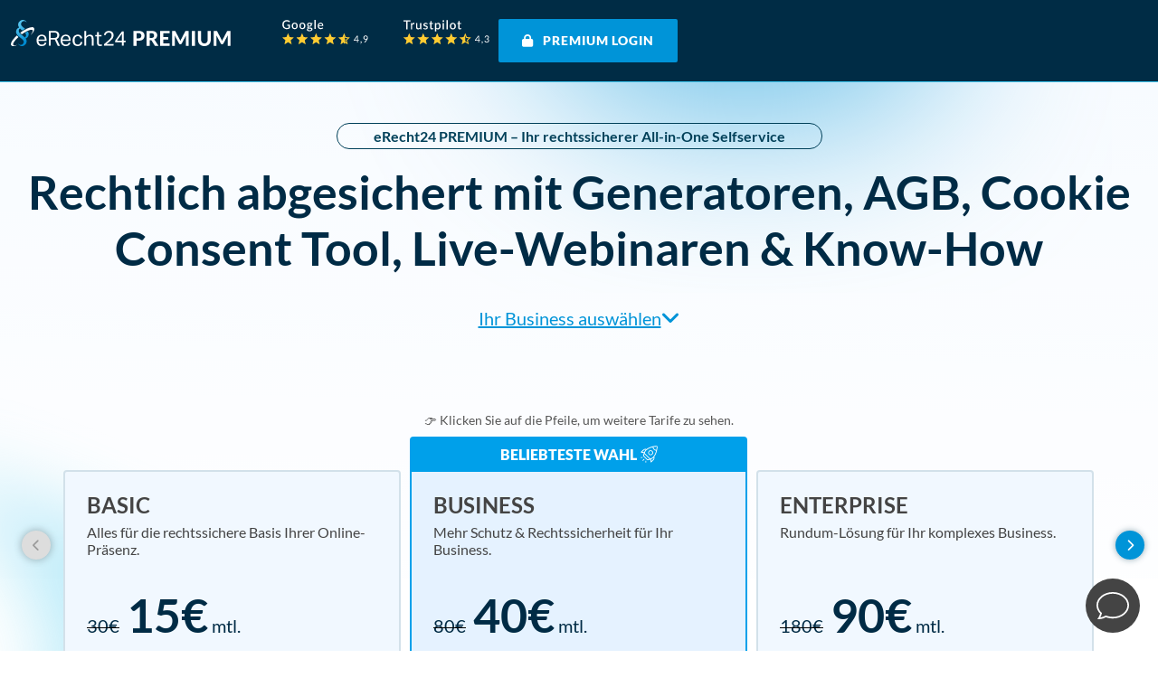

--- FILE ---
content_type: text/html; charset=UTF-8
request_url: https://www.e-recht24.de/mitglieder/?aff=Wayne1
body_size: 73782
content:
<!DOCTYPE html>
<html lang="de">
<head>

<meta charset="UTF-8" />

<script type="text/javascript" src="https://www.e-recht24.de/mitglieder/wp-includes/js/jquery/jquery.min.js?ver=3.7.1" id="jquery-core-js"></script>
<script type="text/javascript">
  var _paq = window._paq || [];
  _paq.push(["setCookieDomain", "*.e-recht24.de"]);
  _paq.push(["setDomains", ["*.e-recht24.de","*.digistore24.com","*.webinarraum.net"]]);
  _paq.push(["enableCrossDomainLinking"]);
  _paq.push(["setCustomDimension", 1, "Free"]);
  _paq.push(["enableHeartBeatTimer", 5]);
  _paq.push(["trackPageView"]);
  _paq.push(["enableLinkTracking"]);
(function embedTrackingCode() {
  _paq.push(["setTrackerUrl", "//service.e-recht24.de/matomo.php"]);
  _paq.push(["setSiteId", "1"]);
})();
</script>
<script type="text/javascript" src="//service.e-recht24.de/matomo.js" async></script><!-- Matomo Tag Manager -->
<script>
	var _mtm = window._mtm = window._mtm || [];
	_mtm.push({'mtm.startTime': (new Date().getTime()), 'event': 'mtm.Start'});
	(function() {
		var d=document, g=d.createElement('script'), s=d.getElementsByTagName('script')[0];
		g.async=true; g.src='https://service.e-recht24.de/js/container_UvYPRkOo.js'; s.parentNode.insertBefore(g,s);
	})();
    _mtm.push({'event': 'userstatus','usertype': 'Free'});
  	_mtm.push({'event': 'channel','referrer': document.referrer});
  	_mtm.push({'event': 'channel','parameters': window.location.search.substr(1)});
    _mtm.push({'event': 'channel','hash': window.location.hash.substr(1)});
</script>
<!-- End Matomo Tag Manager -->
<!-- Teavaro -->
 <script>
 function check_fcdata()
 {
  	const fcDataString = localStorage.getItem('fcData');
  	if (!fcDataString) {
  		return null;
 	}
  	try {
  		const fcData = JSON.parse(fcDataString);
  		if (
  			fcData &&
  			typeof fcData.permissions === 'object' &&
  			fcData.permissions !== null &&
  			'CS-OM' in fcData.permissions
  		) {
  			success = fcData.permissions['CS-OM'] === true;
  			return success;
 		} else {
  			return null;
 		}
	} catch (error) {
  		console.error('Error parsing fcData from localStorage:', error);
  		return null;
 	}
 }
 e24_last_csom = check_fcdata();
 window.Teavaro = window.Teavaro || {};
 window.Teavaro.config = {
  	listeners: {
  		onFcDataAvailable: ({
  			permissions
 			}) => {
  				//console.log(e24_last_csom, permissions['CS-OM']);
  				if(e24_last_csom != permissions['CS-OM'])
  				{
  					if(permissions['CS-OM'] === true)
  					{
  						e24_last_csom = permissions['CS-OM'];
  						_mtm.push({'event': 'userstatus','teavaro_consent': 'true'});
 					}
  					else if(permissions['CS-OM'] === false) {
  						window.location.reload();
 					}
 				}
 			}
 	}
 };
 </script>
<!-- Teavaro -->
<script>

// AB24-06 Google/Trust-Pilot Main Nav - 100% 
try {
	var cb_i2406_1=0;
	var cb_i2406_1interval = setInterval(function() {
		cb_i2406_1++;
		if (document.querySelector('img.logo-img') != null) {
		
			clearInterval(cb_i2406_1interval);
			document.querySelector('img.logo-img').setAttribute('src','https://www.e-recht24.de/mitglieder/wp-content/uploads/eRecht-Free-Logo-Bewertungen.svg');
				document.querySelector('img.logo-img').style.width = 'unset';		
		} else {
			if(cb_i2406_1 > 50) clearInterval(cb_i2406_1interval);
		}
	}, 50);

	var cb_i2406_2=0;
	var cb_i2406_2interval = setInterval(function() {
		cb_i2406_2++;
		if (document.querySelector('#t3-stickynav img') != null) {
			clearInterval(cb_i2406_2interval);	
			document.querySelector('#t3-stickynav img').style.width = '285px';
			document.querySelector('#t3-stickynav img').setAttribute('src','https://www.e-recht24.de/mitglieder/wp-content/uploads/eRecht-Free-Logo-Bewertungen.svg');
		} else {
			if(cb_i2406_2 > 50) clearInterval(cb_i2406_2interval);
		}
	}, 50);
} catch (e) {
	console.log(e);
}

// CB-U1
try {
	if( document.URL.indexOf("/artikel/") > -1 ){

		function cb_checkVisible(elm) {
		  var rect = elm.getBoundingClientRect();
		  var viewHeight = Math.max(document.documentElement.clientHeight, window.innerHeight);
		  return !(rect.bottom < 0 || rect.top - viewHeight >= 0);
		}
		var u1_loaded = false;

		var cb_ui=0;
		var cb_uinterval = setInterval(function() {
			cb_ui++;
			if (document.querySelector('h3[data-identify]:last-of-type') != null) {
				clearInterval(cb_uinterval);
				var cb_box = document.querySelector('h3[data-identify]:last-of-type');			
				document.addEventListener('scroll', function () {
					if( u1_loaded == false && cb_checkVisible(cb_box) == true ){
						var cb_script = document.createElement('script');
						cb_script.src = 'https://www.e-recht24.de/cb/surveys/cb_u1.js';
						document.head.appendChild(cb_script);				
						u1_loaded = true;
					}
				}, {passive: true});
				
			} else {
				if(cb_ui > 50) clearInterval(cb_uinterval);
			}
		}, 50);
	}
} catch (e) {
	console.log(e);
}


/* ZM 2024-04-23 auskommentiert

// CB-40 - Sticky Footer auf Artikeln - 100% Ausspielung
try {    

		if ( window.innerWidth > 1000 ) {
                    
					function cb_get_top(el) {
						if( el !== null ){
							return el.offsetTop + (el.offsetParent && cb_get_top(el.offsetParent));
						}
						return false;
					}
				
					function cb_get_bottom(el) {
						if( el !== null ){
							return el.offsetTop + (el.offsetParent && cb_get_top(el.offsetParent));
						}
						return false;			
					}

					var i_40=0;
					var interval_40 = setInterval(function() {	
						i_40++;
						
						if ( document.querySelector('#ea-premium-1') !== null &&  document.querySelector('#ea-premium-1 h4') !== null && document.querySelector('.main .wrap') !== null ) {
					
							var cb_el_show_sticky_after = document.querySelector('#ea-premium-1');
							var cb_el_show_sticky_after_top = cb_get_top(cb_el_show_sticky_after);

							var cb_el_show_sticky_before = document.querySelector('.main .wrap');
							var cb_el_show_sticky_before_top = cb_get_top(cb_el_show_sticky_before);

							var cb_image = 'https://www.e-recht24.de/plugins/system/erechtarticle/images/premium.svg';
							var cb_headline = document.querySelector('#ea-premium-1 h4').innerText;
							var cb_content = document.querySelector('#ea-premium-1 .ea-premium-text').innerHTML;
							var cb_cta_text = document.querySelector('#ea-premium-1 .ea-premium-button').innerText;
							var cb_cta_target = document.querySelector('#ea-premium-1 a').getAttribute('href');
							if (cb_cta_target.substring(0, 24) != 'https://www.e-recht24.de'){
								cb_cta_target = 'https://www.e-recht24.de'+cb_cta_target;
							}							
							
							var cb_html = '<a href="'+cb_cta_target+'" id="cb40_v1_klick" style="max-width: 1180px; margin: 0 auto; display: block; text-decoration: none;"><div style="padding: 0px; color: #fff; position:relative;"> <div style="max-width: 70%; margin: 10px 0px; padding: 12px 24px;"> <div id="cb_40_c" class="ea-premium-wrap">'+cb_content+'</div> </div> <div style="position: absolute;bottom: 20px;right: 24px;"><img src="https://www.e-recht24.de/plugins/system/erechtarticle/images/premium.svg" style="max-height: 200px;position: relative;bottom: 0;"></div></div> </a> <a href="javascript:void(null);" id="cb_40_v1_close" style=" position: absolute; top: 5px; right: 10px;"><img src="https://www.e-recht24.de/mitglieder/wp-content/uploads/close-icon-white.svg" style=" width: 15px;"></a><style>#cb_40_c h1,#cb_40_c h2,#cb_40_c h3,#cb_40_c h4, #cb_40_c p, #cb_40_c li {color: #fff!important;} #cb_40_c.ea-premium-wrap {background-image: unset; margin-bottom: 0;} #cb_40_c h1,#cb_40_c h2,#cb_40_c h3,#cb_40_c h4 {margin-top: 0px; color: #ffffff !important; font-size: 28px !important; font-weight: 700 !important; line-height: 32px !important;} #cb_40_c ul {font-weight: 400; font-size: 16px; line-height: 20px; padding: 0; margin-left: 16px;} #cb_40_c ul li {background: none; list-style-type: none; position: relative; margin: 10px 0; } #cb_40_c ul li::before {content: \'\' !important; background: url(https://www.e-recht24.de/plugins/system/erechtarticle/images/list-elem.png); margin: -5px 8px -3px -10px; background-size: cover; display: inline-block; height: 15px; width: 15px; background-position: 0px; background-repeat: no-repeat;}</style>';

							var newEl = document.createElement('div');
							newEl.style.cssText = 'display: none; position: fixed; width: 100%; height: auto; background: #003e57; bottom: 0; z-index: 9999999999999999; background-size: cover;';
							newEl.id = 'cb_40_sticky';
							newEl.innerHTML = cb_html;
							
							document.body.appendChild(newEl);
							
							
							if( document.querySelector('#cb_40_c .ea-premium-button') !== null ){
								cb_button_width = document.querySelector('#cb_40_c .ea-premium-button').offsetWidth;	
								if( cb_button_width <= 350 ){
									var newEl = document.createElement('img');
									newEl.setAttribute('src', 'https://www.e-recht24.de/cb/cb37-ratings-new.png');
									newEl.setAttribute('style', 'width: 270px;height: auto;margin: 0px 0px 0px 20px;');
									var ref = document.querySelector('#cb_40_c .ea-premium-button')
									ref.parentNode.insertBefore(newEl, ref.nextSibling);						
								}				
							}

							var cb_sticky = document.getElementById('cb_40_sticky');
							var cb_sticky_shown = false;
							
							window.addEventListener('scroll', function() {
								if( window.pageYOffset > cb_el_show_sticky_after_top && window.pageYOffset < cb_el_show_sticky_before_top ){
									if( cb_sticky.style.display == 'none' && !document.querySelector('div[data-id="5"].eb-visible') ) {
										cb_sticky.style.display = 'block';
										
										if( cb_sticky_shown === false ){
											cb_sticky_shown = true;
											_paq.push(['trackEvent', "ab-cb40-banner eingeblendet", 'gezeigt', '']);
											
											if( typeof EngageBox != 'undefined' ){
												EngageBox.onReady(function() { 
													EngageBox.getInstance(7).destroy();
												});	
											}
										}
									}
								}
								else{
									if( cb_sticky.style.display == 'block' ) {
										cb_sticky.style.display = 'none';
									}
								}
							});	

							if (document.querySelector('#cb40_v1_klick') != null) {
								document.querySelector("#cb40_v1_klick").addEventListener('click', function(e) {
									_paq.push(['trackEvent', "ab-cb40-banner: Klick v1", 'button', '']);
								});		
							}
							
							if (document.querySelector('#cb_40_v1_close') != null) {
								document.querySelector("#cb_40_v1_close").addEventListener('click', function(e) {
									document.querySelector('#cb_40_sticky').innerHTML = '';
									_paq.push(['trackEvent', "ab-cb40-banner: Close v1", 'button', '']);
									
								});		
							}				
														
							if( typeof EngageBox != 'undefined' && !EngageBox.getInstance('5') == false ){
								EngageBox.getInstance('5').on('beforeOpen', function() {
									cb_sticky.style.display = 'none';
								});
							}					

							clearInterval(interval_40);
						} else {
							if(i_40 > 200) clearInterval(interval_40);
						}
					}, 100);						

	}

} catch (e) { console.log(e); }	

*/




try {
	
	cbws = ""; var cbqa = false;
	if(localStorage.getItem('cb') == "qa" || document.URL.indexOf("cb=qa") > -1) { cbqa = true;  }

	// ENGAGEBOX: ANZEIGEN
	// tassos.gr/joomla-extensions/engagebox/docs/engagebox-javascript-api-2
	var j=0;
	var interval2 = setInterval(function() {	
		j++;
		if ( typeof EngageBox != "undefined") { // #1
			EngageBox.onReady(function() { // #2
				var b = EngageBox.getInstances();				
				for (var i = 0; i < b.length; i++) { // #3
					b_id = b[i].id;					
					b[i].on("afterOpen", function() {
						_paq.push(['trackEvent', "Engagebox angezeigt: " + b_id, document.location.pathname, cbws]);
					});
				}
			}); // end engagebox  ready
			clearInterval(interval2);
		} else {
			if(j > 500) clearInterval(interval2 );
		}
	}, 100);
	

	
	jQuery( document ).ready(function() {

		// Support-Button: rot
		jQuery(document).on("click", "#support_tab", function() {
			_paq.push(['trackEvent', "Klick auf Support-Tab rot", "Support-Tab rot: " + document.location.pathname, ""]);
		});		

		
		// ENGAGEBOX: KLICKS
		slideinClicked = false;
		jQuery(document).on("click", "div.eb-inst.eb-7", function() {
			if( slideinClicked == false ) {
				_paq.push(['trackEvent', "Layer 7 slide-in Klick", document.location.pathname, cbws]);
				slideinClicked = true;
			}
		});
		
		jQuery(document).on("click", "div.eb-inst.eb-5 #rstbox_5", function() {
			_paq.push(['trackEvent', "Layer 5 exit Intent Klick", document.location.pathname, '']);	
		});

		// Nav
		jQuery(document).on("click", ".t3-wrapper .t3-topbar a, .cb-t3-topbar a, .col-md-9.header-right", function() {
			_paq.push(['trackEvent', 'Topbar Klicks', jQuery(this).attr("href"), document.location.pathname]);
		});		
		jQuery("#t3-mainnav a").on("click", function() {
			_paq.push(['trackEvent', 'Navigation Klicks', jQuery(this).attr("href"), document.location.pathname]);
		});
		jQuery("#t3-stickynav a").on("click", function() {
			_paq.push(['trackEvent', 'Sticky-Navigation Klicks', jQuery(this).attr("href"), document.location.pathname]);
		});
		jQuery(document).on("click", "div.top-topics  a", function() {
			_paq.push(['trackEvent', 'Top-Themen', 'Top-Themen: ' + jQuery(this).attr("href"), 'Top-Themen: ' + document.location.pathname]);
		});		
		
		// Top-Themen
		

	}); // end doc ready	
	
	
	/* /ARTIKEL */
	if(document.location.pathname.indexOf("/artikel/") > -1) {
		document.addEventListener("DOMContentLoaded", function() {
			// weiterlesen
			if( document.querySelector("a.su-button.su-button-style-3d.article-content[href='#1']") != null ) { 
				document.querySelector("a.su-button.su-button-style-3d.article-content[href='#1']").addEventListener("click", function(event) {
					_paq.push(['trackEvent', 'Artikel Button blau: weiterlesen', document.location.pathname, '']);
				});
			}

			// kaufen
			if( document.querySelector("a.su-button.su-button-style-3d.article-content[target='_self']") != null ) {
				document.querySelector("a.su-button.su-button-style-3d.article-content[target='_self']").addEventListener("click", function(event) {
					_paq.push(['trackEvent', 'Artikel Button blau: kaufen', document.location.pathname, '']);
				});
			}
		});
	}
	
	/* DATENSCHUTZGRUNDVERORDNUNG.HTML */
	if(document.location.pathname == "/datenschutzgrundverordnung.html") {
		jQuery( document ).ready(function() {
			jQuery.fn.isInViewport2 = function() {
				if(jQuery(this).length > 0) {
					var elementTop = jQuery(this).offset().top;
					var elementBottom = elementTop + jQuery(this).outerHeight();
					var viewportTop = jQuery(window).scrollTop();
					var viewportBottom = viewportTop + jQuery(window).height();
					return elementBottom > viewportTop && elementTop < viewportBottom;
				}
			};
			
			select = jQuery("h2, h3");
			jQuery(document).ready(function() {
				jQuery(document).on("scroll", function() {
					jQuery.each( select, function( key, value ) {
						if( jQuery(value).isInViewport2() ) {
							_paq.push(['trackEvent', "Scroll-Tracking: " + document.location.pathname, jQuery(value).text(), '']);
							select[key] = "";
						}
					});
				});
			});
			
			// KLICK blaue box
			jQuery("section.article-content > .su-row.su-clmms-yes.su-gutter-large a").on("click", function() {
				_paq.push(['trackEvent', "Klick-Tracking blauBox: " + document.location.pathname, jQuery(this).text(), '']);	
			});
			/*jQuery("div.microsite-dsgv a").on("click", function() {
				_paq.push(['trackEvent', "Klick-Tracking dsgvo special: " + document.location.pathname, jQuery(this).text(), '']);	
			});*/
			jQuery(".su-call-to-action.microsite-cta a").on("click", function() {
				_paq.push(['trackEvent', "Klick-Tracking cta orange: " + document.location.pathname, jQuery(this).text(), '']);	
			});
		});
	}
	
	// fc
	function cBgetHashVariable(variable)
	  {
		var query = window.location.hash.substring(1);
		var vars = query.split("&");
		for (var i=0;i<vars.length;i++) {
		  var pair = vars[i].split("=");
		  if(pair[0] == variable){return pair[1];}
		}
		return(false);
	  }
		function cBgetQueryVariable(variable)
	  {
		var query = window.location.search.substring(1);
		var vars = query.split("&");
		for (var i=0;i<vars.length;i++) {
		  var pair = vars[i].split("=");
		  if(pair[0] == variable){return pair[1];}
		}
		return(false);
	  }
	  
	  
	var fc = localStorage.getItem('fc');
	if( fc == null ) {
		var quelle = "";
		var medium = "";
		var camp = "";
		var lp = "";

		if( document.location.hash.indexOf("pk_") > -1 || document.location.search.indexOf("pk_") > -1 ) {
			//console.log("__kampagne")
			if( cBgetHashVariable("pk_source") != "") { 
				quelle = cBgetHashVariable("pk_source"); 
			}
			if( cBgetQueryVariable("pk_source") != "") { 
				quelle = cBgetQueryVariable("pk_source"); 
			}
			
			if( cBgetHashVariable("pk_campaign") != "") { 
				camp = cBgetHashVariable("pk_campaign"); 
			}
			if( cBgetQueryVariable("pk_campaign") != "") { 
				camp = cBgetQueryVariable("pk_campaign"); 
			}
			
			if( cBgetHashVariable("pk_medium") != "") { 
				medium = cBgetHashVariable("pk_medium"); 
			}
			if( cBgetQueryVariable("pk_medium") != "") { 
				medium = cBgetQueryVariable("pk_medium"); 
			}
			quelle = quelle.replace("-", "").replace("-", "").replace("-", "");
			camp = camp.replace("-", "").replace("-", "").replace("-", "");
			medium = medium.replace("-", "").replace("-", "").replace("-", "");
			
			
		} else {
			// quelle
			if (document.referrer == "" || document.referrer.indexOf("https://www.e-recht24.de/") > -1) { quelle = "direct"; } else if (document.referrer.indexOf("google") > -1 || document.referrer.indexOf("bing") > -1 || document.referrer.indexOf("yahoo") > -1 || document.referrer.indexOf("duckduckgo") > -1 || document.referrer.indexOf("ecosia") > -1 ||  document.referrer.indexOf("baidu.com") > -1 ) {
				quelle = "seo"; 
			} else {  
				quelle = "referral";
			}
			// medium
			if(document.referrer) {
				medium = document.referrer.match(/:\/\/(.[^/]+)/)[1];
			} else {
				medium = "NA";
			}
			// camp
			if( document.location.pathname == "/muster-datenschutzerklaerung.html" ) {  
				camp = "generatordsg"; 
			} else if( document.location.pathname == "/impressum-generator.html" ) {  
				camp = "generatorig"; 
			} else { 
				camp = "anders";
			}
		}
		// lp
		lp = document.location.pathname.replace("/", "Q").replace("/", "Q").replace("/", "Q").replace("/", "Q").replace("/", "Q").replace("/", "Q").replace("/", "Q").replace("-", "").replace("-", "").replace("-", "").replace("-", "");

		var cb_key = quelle + "_" + camp + "_" + medium + "_" + lp;
		if( cb_key.length > 127 ) {
			cb_key = cb_key.substr(0, 127);
		}
		localStorage.setItem('fc', cb_key);
	}
	
	// Content-Boxen messen in Matomo
	document.addEventListener("DOMContentLoaded", function() {
		if( document.querySelectorAll('[data-track-content]').length > 0 ){
			_paq.push(['trackVisibleContentImpressions']);
		}
	});



} catch (e) {
	console.log(e);
}
</script><script>
var _paq = _paq || [];



// tracking
if(document.location.pathname == "/mitglieder/" || document.location.pathname == "/mitglieder/angebot-3plan-dsg/" || document.location.pathname == "/mitglieder/angebot-3plan-ig/") {
	
	jQuery(function() {

	var cb_track_switcher = false;	
	document.addEventListener('click', function(e) {
		// neue Tabelle
		cb_produkt = "";
		if(jQuery("#webseitenbetreiber:visible").length) { cb_produkt = "Website"; }
		if(jQuery("#agenturen:visible").length) { cb_produkt = "Agenturen"; }
		if(jQuery("#shopbetreiber:visible").length) { cb_produkt = "Shops"; }

		if( e.target.closest('#tab1-tab') != null ) {
			_paq.push(['trackEvent', 'mitglieder', 'mitglieder: Tabs', 'Tabs: Website']);
			return;
		} 
		else if( e.target.closest('#tab2-tab') != null ) {
			_paq.push(['trackEvent', 'mitglieder', 'mitglieder: Tabs', 'Tabs: Agenturen']);
			return;
		}
		else if( e.target.closest('#tab3-tab') != null ) {
			_paq.push(['trackEvent', 'mitglieder', 'mitglieder: Tabs', 'Tabs: Shops']);
			return;
		}
		else if( e.target.closest('#switch-wrapper #label-monthly') != null ) {
			_paq.push(['trackEvent', 'mitglieder', 'mitglieder: Switcher', 'Switcher: Monthly']);
			return;
		}
		else if( e.target.closest('#switch-wrapper #label-yearly') != null ) {
			if( cb_track_switcher) { // check whether 5 seconds have passed (see below)
				_paq.push(['trackEvent', 'mitglieder', 'mitglieder: Switcher', 'Switcher: Yearly']);
			}
			return;
		}
		else if( e.target.closest('#tabs-content a.more-details') != null ) {
			_paq.push(['trackEvent', 'mitglieder', 'mitglieder: mehr Details', 'Mehr Details: ' + cb_produkt]);
			return;
		}
		else if( e.target.closest('button.btn-primary.price') != null ) {
			// _paq.push(['trackEvent', 'mitglieder', 'Klick zu Digistore neu', 'Klick zu Digistore: ' + cb_produkt]);
			// return;
		}
		else if( e.target.closest('#above .gita-btn-primary a') != null ) {
			_paq.push(['trackEvent', 'mitglieder', 'CTA', 'CTA: above the fold neu']);
			return;
		}
		else if( e.target.closest('.premium-leistungen-1 .gita-btn-primary a') != null ) {	
			_paq.push(['trackEvent', 'mitglieder', 'CTA', 'CTA: premium-leistungen-1']);
			return;
		}
		else if( e.target.closest('.premium-leistungen-2 .gita-btn-primary a') != null ) {	
			_paq.push(['trackEvent', 'mitglieder', 'CTA', 'CTA: premium-leistungen-2']);
			return;
		}
		else if( e.target.closest('.premium-leistungen-3 .gita-btn-primary a') != null ) {	
			_paq.push(['trackEvent', 'mitglieder', 'CTA', 'CTA: premium-leistungen-3']);
			return;
		}
		else if( e.target.closest('#zufriedene-kunden .gita-btn-primary a') != null ) {	
			_paq.push(['trackEvent', 'mitglieder', 'CTA', 'CTA: zufriedene Kunden']);
			return;
		}

		else if( e.target.closest('.more-projects a') != null ) {	
			_paq.push(['trackEvent', 'mitglieder', 'mitglieder: sales kontaktieren', '']);
			return;
		}
		else if( e.target.closest('#das-sagen-nutzer .vc_tta-tabs-container li') != null ) {
			cb_tab = 'Testimonial Tabs: ' + e.target.innerText.trim();
			_paq.push(['trackEvent', 'mitglieder', 'mitglieder: Testimonial Tabs', cb_tab]);
			return;
		}
		else if( e.target.closest('#faq h4') != null ) {
			cb_frage = 'FAQ: ' + e.target.querySelector("span").innerText.trim();
			_paq.push(['trackEvent', 'mitglieder', 'mitglieder: FAQ Tabs', cb_frage]);
			return;
		}
		
	});
	
	setTimeout(function(){  
		cb_track_switcher = true;
	}, 5000);




	

	// SCROLL-TRACKING
	jQuery.fn.isInViewport = function() {
		if (!this.length) return false; // Element nicht vorhanden
		var elementTop = jQuery(this).offset().top;
		var elementBottom = elementTop + jQuery(this).outerHeight();
		var viewportTop = jQuery(window).scrollTop();
		var viewportBottom = viewportTop + jQuery(window).height();
		return elementBottom > viewportTop && elementTop < viewportBottom;
	};	
		
	fields = [
		{ selector: '#above',
		  name: '1 above the fold'
		},
		{ selector: '#tabs-outer-wrapper',
		  name: '2 Tabelle oben'
		},
		{ selector: '.vc_custom_1678551367798',
		  name: '3 Vorteile'
		},
		{ selector: '.vc_custom_1678797747008',
		  name: '4 Das ist enthalten'
		},
		{ selector: '.premium-leistungen-1',
		  name: '5 Premiumleistungen 1'
		},
		{ selector: '.premium-leistungen-2',
		  name: '6 Premiumleistungen 2'
		},
		{ selector: '.premium-leistungen-3',
		  name: '7 Premiumleistungen 3'
		},			
		{ selector: '#zufriedene-kunden',
		  name: '8 Zufriedene Kunden'
		},
		{ selector: '#das-sagen-nutzer',
		  name: '9 Das sagen unsere Nutzer'
		},
		{ selector: '#pricingtable',
		  name: '10 Pricingtable unten'
		},
		{ selector: '#footer-bottom',
		  name: '11 Footer'
		}
	]

	jQuery(document).on("scroll", function() {
		jQuery.each( fields, function( key, value ) {
			if( value['selector'] != "") {
				if( jQuery(value['selector']).isInViewport() ) {
					_paq.push(['trackEvent', "mitglieder neu: Scroll-Tracking", fields[key]['name'], '' ]);
					fields[key]['selector'] = "";
				}
			}
		});
	});
	
	
	
	// TIME ON SITE
	// setTimeout(function(){  _paq.push(['trackEvent', "mitglieder", "time on site",  "5"]); },     5000);
	// setTimeout(function(){  _paq.push(['trackEvent', "mitglieder", "time on site",  "10"]); },   10000);
	// setTimeout(function(){  _paq.push(['trackEvent', "mitglieder", "time on site",  "20"]); },   20000);
	// setTimeout(function(){  _paq.push(['trackEvent', "mitglieder", "time on site",  "30"]); },   30000);
	// setTimeout(function(){  _paq.push(['trackEvent', "mitglieder", "time on site",  "60"]); },   60000);
	// setTimeout(function(){  _paq.push(['trackEvent', "mitglieder", "time on site",  "120"]); }, 120000);
	// setTimeout(function(){  _paq.push(['trackEvent', "mitglieder", "time on site",  "240"]); }, 240000);
	
});
}






// DIGISTORE-PARAMETER
function getQueryVariable(variable)
{
	   var query = window.location.search.substring(1);
	   var vars = query.split("&");
	   for (var i=0;i<vars.length;i++) {
			   var pair = vars[i].split("=");
			   if(pair[0] == variable){return pair[1];}
	   }
	   return(false);
}


jQuery(function() { // dom ready

	// console.log("__dom ready_");

	var cb_i=0;
	var cb_interval = setInterval(function() {	
		cb_i++;
		if ( jQuery("a[href*='digistore24.com']").length > 0 ) {
			clearInterval(cb_interval);
			if(typeof cb_variation == 'undefined')
			{
				cb_variation = '';
			}
			// console.log( cb_variation );
			
			var cb_param = "VarJZ";
			
			// source_id
			var source_id = getQueryVariable("source_id");
			if(source_id.length) {
				cb_param = getQueryVariable("source_id");
			}

			// fc
			if(localStorage.getItem('fc') != null) {
				cb_param += "-" + localStorage.getItem('fc').replace("-", "").replace("-", "").replace("-", "");
			}

			jQuery("a[href*='digistore24.com']").each(function(i) {				
				link = jQuery(this).attr("href");
				linkNew = "(leer)	";
				if(source_id.length) {
					//console.log("__1");
					linkNew = link.replace(/(ds24tr=)[^&]*/g, "$1" + cb_param);
					
					// abtest cb34
					if( cb_variation != "") {
						linkNew += "|" + cb_variation;
					}
					jQuery(this).attr("href", linkNew);

				}  else {
					//console.log("__2");
					//linkNew = link.replace(/(ds24tr=[^&]*)/g, "$1" + cb_param);
				}
				
				if(i==0) {
					_paq.push(['trackEvent', "last-first click QA", "lfc: " + linkNew, "lfc: " + document.URL]);
				}
			});

			// ab tests, pausiert seit 27.03.2022
			//cbtests = localStorage.getItem('cbtests');
			//if(cbtests != null) {
				//cbtests_param = cbtests.replace(/"/g, "").replace(/{/g, "").replace(/}/g, "").replace(/:/g, "-").replace(/,/g, "_");
				//jQuery("a[href*='digistore24.com']").each(function() {
					//link = jQuery(this).attr("href");
					//jQuery(this).attr("href", link + "-" + cb_variation);
					//jQuery(this).attr("href", link + "_" + cbtests_param);
				//});
			//}
			
		} else {
			if(cb_i > 200) clearInterval(cb_interval);
		}
	}, 50);

});


// CB-U2
try {
	if( document.URL.indexOf("/mitglieder/postumfrage/") > -1 ){

		var u2_loaded = false;
		if( u2_loaded == false ){
			var cb_script = document.createElement('script');
			cb_script.src = 'https://www.e-recht24.de/cb/surveys/cb_u2.js';
			document.head.appendChild(cb_script);				
			u2_loaded = true;
		}
	}
} catch (e) {
	//console.log(e);
}






</script><meta http-equiv="Content-Type" content="text/html; charset=UTF-8" />
<link rel="pingback" href="https://www.e-recht24.de/mitglieder/xmlrpc.php" />
<script src="https://www.e-recht24.de/abl/_public/72099448/assets_js/1763634853.js"></script><meta name='robots' content='noindex, follow' />

<!--  Mobile viewport scale -->
<meta name="viewport" content="width=device-width, initial-scale=1"/>

	<!-- This site is optimized with the Yoast SEO plugin v26.6 - https://yoast.com/wordpress/plugins/seo/ -->
	<title>eRecht24 Tarife im Überblick - Rechtlich abgesichert sein</title>
	<meta name="description" content="Was kostet eine eRecht24 Premium Mitgliedschaft ✓ ab 15€ monatlich ✓ AGB Generator &amp; weitere ✓ Tools für Barrierefreiheit &amp; KI ► Bei eRecht24 sichern!" />
	<meta property="og:locale" content="de_DE" />
	<meta property="og:type" content="website" />
	<meta property="og:title" content="eRecht24 Tarife im Überblick - Rechtlich abgesichert sein" />
	<meta property="og:description" content="Was kostet eine eRecht24 Premium Mitgliedschaft ✓ ab 15€ monatlich ✓ AGB Generator &amp; weitere ✓ Tools für Barrierefreiheit &amp; KI ► Bei eRecht24 sichern!" />
	<meta property="og:url" content="https://www.e-recht24.de/mitglieder/" />
	<meta property="og:site_name" content="eRecht24 Premium" />
	<meta property="article:modified_time" content="2025-12-15T14:23:43+00:00" />
	<script type="application/ld+json" class="yoast-schema-graph">{"@context":"https://schema.org","@graph":[{"@type":"WebPage","@id":"https://www.e-recht24.de/mitglieder/","url":"https://www.e-recht24.de/mitglieder/","name":"eRecht24 Tarife im Überblick - Rechtlich abgesichert sein","isPartOf":{"@id":"https://www.e-recht24.de/mitglieder/#website"},"datePublished":"2025-09-15T05:20:33+00:00","dateModified":"2025-12-15T14:23:43+00:00","description":"Was kostet eine eRecht24 Premium Mitgliedschaft ✓ ab 15€ monatlich ✓ AGB Generator & weitere ✓ Tools für Barrierefreiheit & KI ► Bei eRecht24 sichern!","breadcrumb":{"@id":"https://www.e-recht24.de/mitglieder/#breadcrumb"},"inLanguage":"de","potentialAction":[{"@type":"ReadAction","target":["https://www.e-recht24.de/mitglieder/"]}]},{"@type":"BreadcrumbList","@id":"https://www.e-recht24.de/mitglieder/#breadcrumb","itemListElement":[{"@type":"ListItem","position":1,"name":"Verkaufsseite Allgemein – Tarifmodell NEO Premium 2025"}]},{"@type":"WebSite","@id":"https://www.e-recht24.de/mitglieder/#website","url":"https://www.e-recht24.de/mitglieder/","name":"eRecht24 Premium","description":"Spezielle Werkzeuge und Services zum Internetrecht","potentialAction":[{"@type":"SearchAction","target":{"@type":"EntryPoint","urlTemplate":"https://www.e-recht24.de/mitglieder/?s={search_term_string}"},"query-input":{"@type":"PropertyValueSpecification","valueRequired":true,"valueName":"search_term_string"}}],"inLanguage":"de"}]}</script>
	<!-- / Yoast SEO plugin. -->


<script type="text/javascript">var $TS_VCSC_CurrentPluginRelease = "5.6.0";var $TS_VCSC_CurrentComposerRelease = "8.7.2";var $TS_VCSC_Lightbox_Activated = true;var $TS_VCSC_Lightbox_Thumbs = "bottom";var $TS_VCSC_Lightbox_Thumbsize = 50;var $TS_VCSC_Lightbox_Animation = "random";var $TS_VCSC_Lightbox_Captions = "data-title";var $TS_VCSC_Lightbox_Closer = true;var $TS_VCSC_Lightbox_Durations = 5000;var $TS_VCSC_Lightbox_Share = false;var $TS_VCSC_Lightbox_Save = false;var $TS_VCSC_Lightbox_LoadAPIs = true;var $TS_VCSC_Lightbox_Social = "fb,tw,gp,pin";var $TS_VCSC_Lightbox_NoTouch = false;var $TS_VCSC_Lightbox_BGClose = true;var $TS_VCSC_Lightbox_NoHashes = true;var $TS_VCSC_Lightbox_Keyboard = true;var $TS_VCSC_Lightbox_FullScreen = true;var $TS_VCSC_Lightbox_Zoom = true;var $TS_VCSC_Lightbox_FXSpeed = 300;var $TS_VCSC_Lightbox_Scheme = "dark";var $TS_VCSC_Lightbox_Controls = "circle";var $TS_VCSC_Lightbox_URLColor = false;var $TS_VCSC_Lightbox_Backlight = "#ffffff";var $TS_VCSC_Lightbox_UseColor = false;var $TS_VCSC_Lightbox_Overlay = "#000000";var $TS_VCSC_Lightbox_Background = "";var $TS_VCSC_Lightbox_Repeat = "no-repeat";var $TS_VCSC_Lightbox_Noise = "";var $TS_VCSC_Lightbox_CORS = false;var $TS_VCSC_Lightbox_Tapping = true;var $TS_VCSC_Lightbox_ScrollBlock = "js";var $TS_VCSC_Lightbox_Protection = "none";var $TS_VCSC_Lightbox_HistoryClose = false;var $TS_VCSC_Lightbox_CustomScroll = true;var $TS_VCSC_Lightbox_HomeURL = "https://www.e-recht24.de/mitglieder";var $TS_VCSC_Lightbox_LastScroll = 0;var $TS_VCSC_Lightbox_Showing = false;var $TS_VCSC_Lightbox_PrettyPhoto = false;var $TS_VCSC_Lightbox_AttachAllOther = false;var $TS_VCSC_Hammer_ReleaseNew = true;</script><style id='wp-img-auto-sizes-contain-inline-css' type='text/css'>
img:is([sizes=auto i],[sizes^="auto," i]){contain-intrinsic-size:3000px 1500px}
/*# sourceURL=wp-img-auto-sizes-contain-inline-css */
</style>

<link rel='stylesheet' id='wp-block-library-css' href='https://www.e-recht24.de/mitglieder/wp-includes/css/dist/block-library/style.min.css?ver=6.9' type='text/css' media='all' />
<style id='global-styles-inline-css' type='text/css'>
:root{--wp--preset--aspect-ratio--square: 1;--wp--preset--aspect-ratio--4-3: 4/3;--wp--preset--aspect-ratio--3-4: 3/4;--wp--preset--aspect-ratio--3-2: 3/2;--wp--preset--aspect-ratio--2-3: 2/3;--wp--preset--aspect-ratio--16-9: 16/9;--wp--preset--aspect-ratio--9-16: 9/16;--wp--preset--color--black: #000000;--wp--preset--color--cyan-bluish-gray: #abb8c3;--wp--preset--color--white: #ffffff;--wp--preset--color--pale-pink: #f78da7;--wp--preset--color--vivid-red: #cf2e2e;--wp--preset--color--luminous-vivid-orange: #ff6900;--wp--preset--color--luminous-vivid-amber: #fcb900;--wp--preset--color--light-green-cyan: #7bdcb5;--wp--preset--color--vivid-green-cyan: #00d084;--wp--preset--color--pale-cyan-blue: #8ed1fc;--wp--preset--color--vivid-cyan-blue: #0693e3;--wp--preset--color--vivid-purple: #9b51e0;--wp--preset--gradient--vivid-cyan-blue-to-vivid-purple: linear-gradient(135deg,rgb(6,147,227) 0%,rgb(155,81,224) 100%);--wp--preset--gradient--light-green-cyan-to-vivid-green-cyan: linear-gradient(135deg,rgb(122,220,180) 0%,rgb(0,208,130) 100%);--wp--preset--gradient--luminous-vivid-amber-to-luminous-vivid-orange: linear-gradient(135deg,rgb(252,185,0) 0%,rgb(255,105,0) 100%);--wp--preset--gradient--luminous-vivid-orange-to-vivid-red: linear-gradient(135deg,rgb(255,105,0) 0%,rgb(207,46,46) 100%);--wp--preset--gradient--very-light-gray-to-cyan-bluish-gray: linear-gradient(135deg,rgb(238,238,238) 0%,rgb(169,184,195) 100%);--wp--preset--gradient--cool-to-warm-spectrum: linear-gradient(135deg,rgb(74,234,220) 0%,rgb(151,120,209) 20%,rgb(207,42,186) 40%,rgb(238,44,130) 60%,rgb(251,105,98) 80%,rgb(254,248,76) 100%);--wp--preset--gradient--blush-light-purple: linear-gradient(135deg,rgb(255,206,236) 0%,rgb(152,150,240) 100%);--wp--preset--gradient--blush-bordeaux: linear-gradient(135deg,rgb(254,205,165) 0%,rgb(254,45,45) 50%,rgb(107,0,62) 100%);--wp--preset--gradient--luminous-dusk: linear-gradient(135deg,rgb(255,203,112) 0%,rgb(199,81,192) 50%,rgb(65,88,208) 100%);--wp--preset--gradient--pale-ocean: linear-gradient(135deg,rgb(255,245,203) 0%,rgb(182,227,212) 50%,rgb(51,167,181) 100%);--wp--preset--gradient--electric-grass: linear-gradient(135deg,rgb(202,248,128) 0%,rgb(113,206,126) 100%);--wp--preset--gradient--midnight: linear-gradient(135deg,rgb(2,3,129) 0%,rgb(40,116,252) 100%);--wp--preset--font-size--small: 13px;--wp--preset--font-size--medium: 20px;--wp--preset--font-size--large: 36px;--wp--preset--font-size--x-large: 42px;--wp--preset--spacing--20: 0.44rem;--wp--preset--spacing--30: 0.67rem;--wp--preset--spacing--40: 1rem;--wp--preset--spacing--50: 1.5rem;--wp--preset--spacing--60: 2.25rem;--wp--preset--spacing--70: 3.38rem;--wp--preset--spacing--80: 5.06rem;--wp--preset--shadow--natural: 6px 6px 9px rgba(0, 0, 0, 0.2);--wp--preset--shadow--deep: 12px 12px 50px rgba(0, 0, 0, 0.4);--wp--preset--shadow--sharp: 6px 6px 0px rgba(0, 0, 0, 0.2);--wp--preset--shadow--outlined: 6px 6px 0px -3px rgb(255, 255, 255), 6px 6px rgb(0, 0, 0);--wp--preset--shadow--crisp: 6px 6px 0px rgb(0, 0, 0);}:where(.is-layout-flex){gap: 0.5em;}:where(.is-layout-grid){gap: 0.5em;}body .is-layout-flex{display: flex;}.is-layout-flex{flex-wrap: wrap;align-items: center;}.is-layout-flex > :is(*, div){margin: 0;}body .is-layout-grid{display: grid;}.is-layout-grid > :is(*, div){margin: 0;}:where(.wp-block-columns.is-layout-flex){gap: 2em;}:where(.wp-block-columns.is-layout-grid){gap: 2em;}:where(.wp-block-post-template.is-layout-flex){gap: 1.25em;}:where(.wp-block-post-template.is-layout-grid){gap: 1.25em;}.has-black-color{color: var(--wp--preset--color--black) !important;}.has-cyan-bluish-gray-color{color: var(--wp--preset--color--cyan-bluish-gray) !important;}.has-white-color{color: var(--wp--preset--color--white) !important;}.has-pale-pink-color{color: var(--wp--preset--color--pale-pink) !important;}.has-vivid-red-color{color: var(--wp--preset--color--vivid-red) !important;}.has-luminous-vivid-orange-color{color: var(--wp--preset--color--luminous-vivid-orange) !important;}.has-luminous-vivid-amber-color{color: var(--wp--preset--color--luminous-vivid-amber) !important;}.has-light-green-cyan-color{color: var(--wp--preset--color--light-green-cyan) !important;}.has-vivid-green-cyan-color{color: var(--wp--preset--color--vivid-green-cyan) !important;}.has-pale-cyan-blue-color{color: var(--wp--preset--color--pale-cyan-blue) !important;}.has-vivid-cyan-blue-color{color: var(--wp--preset--color--vivid-cyan-blue) !important;}.has-vivid-purple-color{color: var(--wp--preset--color--vivid-purple) !important;}.has-black-background-color{background-color: var(--wp--preset--color--black) !important;}.has-cyan-bluish-gray-background-color{background-color: var(--wp--preset--color--cyan-bluish-gray) !important;}.has-white-background-color{background-color: var(--wp--preset--color--white) !important;}.has-pale-pink-background-color{background-color: var(--wp--preset--color--pale-pink) !important;}.has-vivid-red-background-color{background-color: var(--wp--preset--color--vivid-red) !important;}.has-luminous-vivid-orange-background-color{background-color: var(--wp--preset--color--luminous-vivid-orange) !important;}.has-luminous-vivid-amber-background-color{background-color: var(--wp--preset--color--luminous-vivid-amber) !important;}.has-light-green-cyan-background-color{background-color: var(--wp--preset--color--light-green-cyan) !important;}.has-vivid-green-cyan-background-color{background-color: var(--wp--preset--color--vivid-green-cyan) !important;}.has-pale-cyan-blue-background-color{background-color: var(--wp--preset--color--pale-cyan-blue) !important;}.has-vivid-cyan-blue-background-color{background-color: var(--wp--preset--color--vivid-cyan-blue) !important;}.has-vivid-purple-background-color{background-color: var(--wp--preset--color--vivid-purple) !important;}.has-black-border-color{border-color: var(--wp--preset--color--black) !important;}.has-cyan-bluish-gray-border-color{border-color: var(--wp--preset--color--cyan-bluish-gray) !important;}.has-white-border-color{border-color: var(--wp--preset--color--white) !important;}.has-pale-pink-border-color{border-color: var(--wp--preset--color--pale-pink) !important;}.has-vivid-red-border-color{border-color: var(--wp--preset--color--vivid-red) !important;}.has-luminous-vivid-orange-border-color{border-color: var(--wp--preset--color--luminous-vivid-orange) !important;}.has-luminous-vivid-amber-border-color{border-color: var(--wp--preset--color--luminous-vivid-amber) !important;}.has-light-green-cyan-border-color{border-color: var(--wp--preset--color--light-green-cyan) !important;}.has-vivid-green-cyan-border-color{border-color: var(--wp--preset--color--vivid-green-cyan) !important;}.has-pale-cyan-blue-border-color{border-color: var(--wp--preset--color--pale-cyan-blue) !important;}.has-vivid-cyan-blue-border-color{border-color: var(--wp--preset--color--vivid-cyan-blue) !important;}.has-vivid-purple-border-color{border-color: var(--wp--preset--color--vivid-purple) !important;}.has-vivid-cyan-blue-to-vivid-purple-gradient-background{background: var(--wp--preset--gradient--vivid-cyan-blue-to-vivid-purple) !important;}.has-light-green-cyan-to-vivid-green-cyan-gradient-background{background: var(--wp--preset--gradient--light-green-cyan-to-vivid-green-cyan) !important;}.has-luminous-vivid-amber-to-luminous-vivid-orange-gradient-background{background: var(--wp--preset--gradient--luminous-vivid-amber-to-luminous-vivid-orange) !important;}.has-luminous-vivid-orange-to-vivid-red-gradient-background{background: var(--wp--preset--gradient--luminous-vivid-orange-to-vivid-red) !important;}.has-very-light-gray-to-cyan-bluish-gray-gradient-background{background: var(--wp--preset--gradient--very-light-gray-to-cyan-bluish-gray) !important;}.has-cool-to-warm-spectrum-gradient-background{background: var(--wp--preset--gradient--cool-to-warm-spectrum) !important;}.has-blush-light-purple-gradient-background{background: var(--wp--preset--gradient--blush-light-purple) !important;}.has-blush-bordeaux-gradient-background{background: var(--wp--preset--gradient--blush-bordeaux) !important;}.has-luminous-dusk-gradient-background{background: var(--wp--preset--gradient--luminous-dusk) !important;}.has-pale-ocean-gradient-background{background: var(--wp--preset--gradient--pale-ocean) !important;}.has-electric-grass-gradient-background{background: var(--wp--preset--gradient--electric-grass) !important;}.has-midnight-gradient-background{background: var(--wp--preset--gradient--midnight) !important;}.has-small-font-size{font-size: var(--wp--preset--font-size--small) !important;}.has-medium-font-size{font-size: var(--wp--preset--font-size--medium) !important;}.has-large-font-size{font-size: var(--wp--preset--font-size--large) !important;}.has-x-large-font-size{font-size: var(--wp--preset--font-size--x-large) !important;}
/*# sourceURL=global-styles-inline-css */
</style>

<style id='classic-theme-styles-inline-css' type='text/css'>
/*! This file is auto-generated */
.wp-block-button__link{color:#fff;background-color:#32373c;border-radius:9999px;box-shadow:none;text-decoration:none;padding:calc(.667em + 2px) calc(1.333em + 2px);font-size:1.125em}.wp-block-file__button{background:#32373c;color:#fff;text-decoration:none}
/*# sourceURL=/wp-includes/css/classic-themes.min.css */
</style>
<link rel='stylesheet' id='wp-components-css' href='https://www.e-recht24.de/mitglieder/wp-includes/css/dist/components/style.min.css?ver=6.9' type='text/css' media='all' />
<link rel='stylesheet' id='wp-preferences-css' href='https://www.e-recht24.de/mitglieder/wp-includes/css/dist/preferences/style.min.css?ver=6.9' type='text/css' media='all' />
<link rel='stylesheet' id='wp-block-editor-css' href='https://www.e-recht24.de/mitglieder/wp-includes/css/dist/block-editor/style.min.css?ver=6.9' type='text/css' media='all' />
<link rel='stylesheet' id='wp-reusable-blocks-css' href='https://www.e-recht24.de/mitglieder/wp-includes/css/dist/reusable-blocks/style.min.css?ver=6.9' type='text/css' media='all' />
<link rel='stylesheet' id='wp-patterns-css' href='https://www.e-recht24.de/mitglieder/wp-includes/css/dist/patterns/style.min.css?ver=6.9' type='text/css' media='all' />
<link rel='stylesheet' id='wp-editor-css' href='https://www.e-recht24.de/mitglieder/wp-includes/css/dist/editor/style.min.css?ver=6.9' type='text/css' media='all' />
<link rel='stylesheet' id='erecht24_checklist_step-cgb-style-css-css' href='https://www.e-recht24.de/mitglieder/wp-content/plugins/e-recht24-checklist/dist/blocks.style.build.css?ver=1592829078' type='text/css' media='all' />
<link rel='stylesheet' id='dwqa-style-css' href='https://www.e-recht24.de/mitglieder/wp-content/plugins/dw-question-answer/templates/assets/css/style.css?ver=180720161357' type='text/css' media='all' />
<link rel='stylesheet' id='dwqa-rtl-css' href='https://www.e-recht24.de/mitglieder/wp-content/plugins/dw-question-answer/templates/assets/css/rtl.css?ver=180720161357' type='text/css' media='all' />
<link rel='stylesheet' id='e-recht24-checklist-css' href='https://www.e-recht24.de/mitglieder/wp-content/plugins/e-recht24-checklist/public/css/e-recht24-checklist-public.css?ver=1.4.1' type='text/css' media='all' />
<link rel='stylesheet' id='wb-styles-css' href='https://www.e-recht24.de/mitglieder/wp-content/plugins/e24webinar/assets/css/style.css?ver=6.9' type='text/css' media='all' />
<link rel='stylesheet' id='e24wbltd-styles-css' href='https://www.e-recht24.de/mitglieder/wp-content/plugins/e24webinarltd/assets/css/style.css?ver=6.9' type='text/css' media='all' />
<link rel='stylesheet' id='imtst_style_vc-css' href='https://www.e-recht24.de/mitglieder/wp-content/plugins/indeed-my-testimonials-vc/files/css/style.css?ver=6.9' type='text/css' media='all' />
<link rel='stylesheet' id='imtst_owl_carousel_vc-css' href='https://www.e-recht24.de/mitglieder/wp-content/plugins/indeed-my-testimonials-vc/files/css/owl.carousel.css?ver=6.9' type='text/css' media='all' />
<link rel='stylesheet' id='imtst_style-css' href='https://www.e-recht24.de/mitglieder/wp-content/plugins/indeed-my-testimonials/files/css/style.css?ver=6.9' type='text/css' media='all' />
<link rel='stylesheet' id='imtst_owl_carousel-css' href='https://www.e-recht24.de/mitglieder/wp-content/plugins/indeed-my-testimonials/files/css/owl.carousel.css?ver=6.9' type='text/css' media='all' />
<link rel='stylesheet' id='markencheck-css' href='https://www.e-recht24.de/mitglieder/wp-content/plugins/markencheck/css/markencheck.css?ver=6.9' type='text/css' media='all' />
<link rel='stylesheet' id='sidebar-login-erecht24-css' href='https://www.e-recht24.de/mitglieder/wp-content/plugins/sidebar-login-erecht24/assets/css/sidebar-login-erecht24.css?ver=1.1.1' type='text/css' media='all' />
<link rel='stylesheet' id='wppopups-pro-css' href='https://www.e-recht24.de/mitglieder/wp-content/plugins/wppopups/pro/assets/css/wppopups.css?ver=2.2.0.2' type='text/css' media='all' />
<link rel='stylesheet' id='js_composer_front-css' href='https://www.e-recht24.de/mitglieder/wp-content/plugins/js_composer/assets/css/js_composer.min.css?ver=8.7.2' type='text/css' media='all' />
<link rel='stylesheet' id='vc-pricing-box-front-css' href='https://www.e-recht24.de/mitglieder/wp-content/plugins/vc-pricing-box/assets/pricing-box-frontend.css?ver=6.9' type='text/css' media='all' />
<link rel='stylesheet' id='wppopups-base-css' href='https://www.e-recht24.de/mitglieder/wp-content/plugins/wppopups/src/assets/css/wppopups-base.css?ver=2.2.0.2' type='text/css' media='all' />
<link rel='stylesheet' id='canvas-css' href='https://www.e-recht24.de/mitglieder/wp-content/themes/canvas/style.css?ver=6.9' type='text/css' media='all' />
<link rel='stylesheet' id='erecht24-customers-shortcode-css' href='https://www.e-recht24.de/mitglieder/wp-content/plugins/erecht24-customers/public/dist/shortcode.css?ver=7a1db0302ece504807e86e66a5e961e7' type='text/css' media='all' />
<link rel='stylesheet' id='theme-stylesheet-css' href='https://www.e-recht24.de/mitglieder/wp-content/themes/canvas-erecht24/style.css?ver=1.0.18' type='text/css' media='all' />
<link rel='stylesheet' id='ubermenu-css' href='https://www.e-recht24.de/mitglieder/wp-content/plugins/ubermenu/pro/assets/css/ubermenu.min.css?ver=3.8.5' type='text/css' media='all' />
<link rel='stylesheet' id='ubermenu-vanilla-css' href='https://www.e-recht24.de/mitglieder/wp-content/plugins/ubermenu/assets/css/skins/vanilla.css?ver=6.9' type='text/css' media='all' />
<link rel='stylesheet' id='woo-gravity-forms-css' href='https://www.e-recht24.de/mitglieder/wp-content/themes/canvas/includes/integrations/gravity-forms/css/gravity-forms.css?ver=6.9' type='text/css' media='all' />
<!--[if lt IE 9]>
<link href="https://www.e-recht24.de/mitglieder/wp-content/themes/canvas/css/non-responsive.css" rel="stylesheet" type="text/css" />
<style type="text/css">.col-full, #wrapper { width: 1320px; max-width: 1320px; } #inner-wrapper { padding: 0; } body.full-width #header, #nav-container, body.full-width #content, body.full-width #footer-widgets, body.full-width #footer { padding-left: 0; padding-right: 0; } body.fixed-mobile #top, body.fixed-mobile #header-container, body.fixed-mobile #footer-container, body.fixed-mobile #nav-container, body.fixed-mobile #footer-widgets-container { min-width: 1320px; padding: 0 1em; } body.full-width #content { width: auto; padding: 0 1em;}</style>
<![endif]-->
<script type="text/javascript" src="https://www.e-recht24.de/mitglieder/wp-includes/js/dist/hooks.min.js?ver=dd5603f07f9220ed27f1" id="wp-hooks-js"></script>
<script type="text/javascript" src="https://www.e-recht24.de/mitglieder/wp-content/plugins/e-recht24-checklist/public/js/e-recht24-checklist-public.js?ver=1.4.1" id="e-recht24-checklist-js"></script>
<script type="text/javascript" src="https://www.e-recht24.de/mitglieder/wp-content/plugins/indeed-my-testimonials-vc/files/js/owl.carousel.js" id="imtst_owl_carousel_js-js"></script>
<script type="text/javascript" src="https://www.e-recht24.de/mitglieder/wp-content/plugins/indeed-my-testimonials-vc/files/js/front_end.js" id="imtst_front_end_testimonials_js-js"></script>
<script type="text/javascript" src="https://www.e-recht24.de/mitglieder/wp-content/plugins/indeed-my-testimonials-vc/files/js/isotope.pkgd.min.js" id="imtst_isotope_pkgd_min_vc-js"></script>
<script type="text/javascript" src="https://www.e-recht24.de/mitglieder/wp-content/plugins/indeed-my-testimonials/files/js/owl.carousel.js" id="imtst_owl_carousel-js"></script>
<script type="text/javascript" src="https://www.e-recht24.de/mitglieder/wp-content/plugins/indeed-my-testimonials/files/js/front_end.js" id="imtst_front_end_js-js"></script>
<script type="text/javascript" src="https://www.e-recht24.de/mitglieder/wp-content/plugins/indeed-my-testimonials/files/js/isotope.pkgd.min.js" id="imtst_isotope_pkgd_min-js"></script>
<script type="text/javascript" src="https://www.e-recht24.de/mitglieder/wp-content/plugins/markencheck/js/markencheck.js?ver=6.9" id="markencheck-js"></script>
<script type="text/javascript" src="https://www.e-recht24.de/mitglieder/wp-content/plugins/sidebar-login-erecht24/assets/js/jquery.blockUI.min.js?ver=2.70" id="jquery-blockui-js"></script>
<script type="text/javascript" id="sidebar-login-erecht24-js-extra">
/* <![CDATA[ */
var sidebar_login_erecht24_params = {"ajax_url":"https://www.e-recht24.de/mitglieder/wp-admin/admin-ajax.php","force_ssl_admin":"1","is_ssl":"1","i18n_username_required":"Bitte geben Sie Ihren Benutzernamen ein","i18n_password_required":"Bitte geben Sie Ihr Passwort ein","error_class":"sidebar_login_erecht24_error"};
//# sourceURL=sidebar-login-erecht24-js-extra
/* ]]> */
</script>
<script type="text/javascript" src="https://www.e-recht24.de/mitglieder/wp-content/plugins/sidebar-login-erecht24/assets/js/sidebar-login-erecht24.min.js?ver=1.1.1" id="sidebar-login-erecht24-js"></script>
<script type="text/javascript" id="wppopups-pro-js-js-extra">
/* <![CDATA[ */
var wppopups_pro_vars = {"enable_stats":"1","m_id":"","data_sampling":"","post_id":"142810","l18n":{"wait":"Please wait","seconds":"seconds"}};
//# sourceURL=wppopups-pro-js-js-extra
/* ]]> */
</script>
<script type="text/javascript" src="https://www.e-recht24.de/mitglieder/wp-content/plugins/wppopups/pro/assets/js/wppopups.js?ver=2.2.0.2" id="wppopups-pro-js-js"></script>
<script type="text/javascript" src="https://www.e-recht24.de/mitglieder/wp-content/plugins/arprice/js/arprice_front.js?ver=4.1.1" id="arprice_fs_js-js"></script>
<script type="text/javascript" src="https://www.e-recht24.de/mitglieder/wp-content/plugins/arprice/js/tipso.min.js?ver=4.1.1" id="arp_fs_tooltip_front-js"></script>
<script type="text/javascript" src="https://www.e-recht24.de/mitglieder/wp-content/plugins/arprice/js/jquery.animateNumber.js?ver=4.1.1" id="arp_fs_animate_numbers-js"></script>
<script type="text/javascript" src="https://www.e-recht24.de/mitglieder/wp-content/themes/canvas/includes/js/third-party.min.js?ver=6.9" id="third-party-js"></script>
<script type="text/javascript" src="https://www.e-recht24.de/mitglieder/wp-content/themes/canvas/includes/js/modernizr.min.js?ver=2.6.2" id="modernizr-js"></script>
<script type="text/javascript" src="https://www.e-recht24.de/mitglieder/wp-content/themes/canvas/includes/js/general.min.js?ver=6.9" id="general-js"></script>
<script></script>
<!-- Adjust the website width -->
<style type="text/css">
	.col-full, #wrapper { max-width: 1320px !important; }
</style>

<link rel="https://api.w.org/" href="https://www.e-recht24.de/mitglieder/wp-json/" /><link rel="alternate" title="JSON" type="application/json" href="https://www.e-recht24.de/mitglieder/wp-json/wp/v2/pages/142810" /><script type="text/javascript">
			var mcurl='https://www.e-recht24.de/mitglieder/wp-admin/admin-ajax.php';
			function stopRKey(evt) {
			var evt = (evt) ? evt : ((event) ? event : null);
			var node = (evt.target) ? evt.target : ((evt.srcElement) ? evt.srcElement : null);
			if ((evt.keyCode == 13) && (node.id=='mc-search' || node.id=='mc-submit'))  {markencheckSearch(); return false;}
			}
			document.onkeypress = stopRKey;
			</script>                              <style id="ubermenu-custom-generated-css">
/** Font Awesome 4 Compatibility **/
.fa{font-style:normal;font-variant:normal;font-weight:normal;font-family:FontAwesome;}

/** UberMenu Responsive Styles (Breakpoint Setting) **/
@media screen and (min-width: 1061px){
  .ubermenu{ display:block !important; } .ubermenu-responsive .ubermenu-item.ubermenu-hide-desktop{ display:none !important; } .ubermenu-responsive.ubermenu-retractors-responsive .ubermenu-retractor-mobile{ display:none; }  /* Top level items full height */ .ubermenu.ubermenu-horizontal.ubermenu-items-vstretch .ubermenu-nav{   display:flex;   align-items:stretch; } .ubermenu.ubermenu-horizontal.ubermenu-items-vstretch .ubermenu-item.ubermenu-item-level-0{   display:flex;   flex-direction:column; } .ubermenu.ubermenu-horizontal.ubermenu-items-vstretch .ubermenu-item.ubermenu-item-level-0 > .ubermenu-target{   flex:1;   display:flex;   align-items:center; flex-wrap:wrap; } .ubermenu.ubermenu-horizontal.ubermenu-items-vstretch .ubermenu-item.ubermenu-item-level-0 > .ubermenu-target > .ubermenu-target-divider{ position:static; flex-basis:100%; } .ubermenu.ubermenu-horizontal.ubermenu-items-vstretch .ubermenu-item.ubermenu-item-level-0 > .ubermenu-target.ubermenu-item-layout-image_left > .ubermenu-target-text{ padding-left:1em; } .ubermenu.ubermenu-horizontal.ubermenu-items-vstretch .ubermenu-item.ubermenu-item-level-0 > .ubermenu-target.ubermenu-item-layout-image_right > .ubermenu-target-text{ padding-right:1em; } .ubermenu.ubermenu-horizontal.ubermenu-items-vstretch .ubermenu-item.ubermenu-item-level-0 > .ubermenu-target.ubermenu-item-layout-image_above, .ubermenu.ubermenu-horizontal.ubermenu-items-vstretch .ubermenu-item.ubermenu-item-level-0 > .ubermenu-target.ubermenu-item-layout-image_below{ flex-direction:column; } .ubermenu.ubermenu-horizontal.ubermenu-items-vstretch .ubermenu-item.ubermenu-item-level-0 > .ubermenu-submenu-drop{   top:100%; } .ubermenu.ubermenu-horizontal.ubermenu-items-vstretch .ubermenu-item-level-0:not(.ubermenu-align-right) + .ubermenu-item.ubermenu-align-right{ margin-left:auto; } .ubermenu.ubermenu-horizontal.ubermenu-items-vstretch .ubermenu-item.ubermenu-item-level-0 > .ubermenu-target.ubermenu-content-align-left{   justify-content:flex-start; } .ubermenu.ubermenu-horizontal.ubermenu-items-vstretch .ubermenu-item.ubermenu-item-level-0 > .ubermenu-target.ubermenu-content-align-center{   justify-content:center; } .ubermenu.ubermenu-horizontal.ubermenu-items-vstretch .ubermenu-item.ubermenu-item-level-0 > .ubermenu-target.ubermenu-content-align-right{   justify-content:flex-end; }  /* Force current submenu always open but below others */ .ubermenu-force-current-submenu .ubermenu-item-level-0.ubermenu-current-menu-item > .ubermenu-submenu-drop, .ubermenu-force-current-submenu .ubermenu-item-level-0.ubermenu-current-menu-ancestor > .ubermenu-submenu-drop {     display: block!important;     opacity: 1!important;     visibility: visible!important;     margin: 0!important;     top: auto!important;     height: auto;     z-index:19; }   /* Invert Horizontal menu to make subs go up */ .ubermenu-invert.ubermenu-horizontal .ubermenu-item-level-0 > .ubermenu-submenu-drop, .ubermenu-invert.ubermenu-horizontal.ubermenu-items-vstretch .ubermenu-item.ubermenu-item-level-0>.ubermenu-submenu-drop{  top:auto;  bottom:100%; } .ubermenu-invert.ubermenu-horizontal.ubermenu-sub-indicators .ubermenu-item-level-0.ubermenu-has-submenu-drop > .ubermenu-target > .ubermenu-sub-indicator{ transform:rotate(180deg); } /* Make second level flyouts fly up */ .ubermenu-invert.ubermenu-horizontal .ubermenu-submenu .ubermenu-item.ubermenu-active > .ubermenu-submenu-type-flyout{     top:auto;     bottom:0; } /* Clip the submenus properly when inverted */ .ubermenu-invert.ubermenu-horizontal .ubermenu-item-level-0 > .ubermenu-submenu-drop{     clip: rect(-5000px,5000px,auto,-5000px); }    /* Invert Vertical menu to make subs go left */ .ubermenu-invert.ubermenu-vertical .ubermenu-item-level-0 > .ubermenu-submenu-drop{   right:100%;   left:auto; } .ubermenu-invert.ubermenu-vertical.ubermenu-sub-indicators .ubermenu-item-level-0.ubermenu-item-has-children > .ubermenu-target > .ubermenu-sub-indicator{   right:auto;   left:10px; transform:rotate(90deg); } .ubermenu-vertical.ubermenu-invert .ubermenu-item > .ubermenu-submenu-drop {   clip: rect(-5000px,5000px,5000px,-5000px); } /* Vertical Flyout > Flyout */ .ubermenu-vertical.ubermenu-invert.ubermenu-sub-indicators .ubermenu-has-submenu-drop > .ubermenu-target{   padding-left:25px; } .ubermenu-vertical.ubermenu-invert .ubermenu-item > .ubermenu-target > .ubermenu-sub-indicator {   right:auto;   left:10px;   transform:rotate(90deg); } .ubermenu-vertical.ubermenu-invert .ubermenu-item > .ubermenu-submenu-drop.ubermenu-submenu-type-flyout, .ubermenu-vertical.ubermenu-invert .ubermenu-submenu-type-flyout > .ubermenu-item > .ubermenu-submenu-drop {   right: 100%;   left: auto; }  .ubermenu-responsive-toggle{ display:none; }
}
@media screen and (max-width: 1060px){
   .ubermenu-responsive-toggle, .ubermenu-sticky-toggle-wrapper { display: block; }  .ubermenu-responsive{ width:100%; max-height:600px; visibility:visible; overflow:visible;  -webkit-transition:max-height 1s ease-in; transition:max-height .3s ease-in; } .ubermenu-responsive.ubermenu-mobile-accordion:not(.ubermenu-mobile-modal):not(.ubermenu-in-transition):not(.ubermenu-responsive-collapse){ max-height:none; } .ubermenu-responsive.ubermenu-items-align-center{   text-align:left; } .ubermenu-responsive.ubermenu{ margin:0; } .ubermenu-responsive.ubermenu .ubermenu-nav{ display:block; }  .ubermenu-responsive.ubermenu-responsive-nocollapse, .ubermenu-repsonsive.ubermenu-no-transitions{ display:block; max-height:none; }  .ubermenu-responsive.ubermenu-responsive-collapse{ max-height:none; visibility:visible; overflow:visible; } .ubermenu-responsive.ubermenu-responsive-collapse{ max-height:0; overflow:hidden !important; visibility:hidden; } .ubermenu-responsive.ubermenu-in-transition, .ubermenu-responsive.ubermenu-in-transition .ubermenu-nav{ overflow:hidden !important; visibility:visible; } .ubermenu-responsive.ubermenu-responsive-collapse:not(.ubermenu-in-transition){ border-top-width:0; border-bottom-width:0; } .ubermenu-responsive.ubermenu-responsive-collapse .ubermenu-item .ubermenu-submenu{ display:none; }  .ubermenu-responsive .ubermenu-item-level-0{ width:50%; } .ubermenu-responsive.ubermenu-responsive-single-column .ubermenu-item-level-0{ float:none; clear:both; width:100%; } .ubermenu-responsive .ubermenu-item.ubermenu-item-level-0 > .ubermenu-target{ border:none; box-shadow:none; } .ubermenu-responsive .ubermenu-item.ubermenu-has-submenu-flyout{ position:static; } .ubermenu-responsive.ubermenu-sub-indicators .ubermenu-submenu-type-flyout .ubermenu-has-submenu-drop > .ubermenu-target > .ubermenu-sub-indicator{ transform:rotate(0); right:10px; left:auto; } .ubermenu-responsive .ubermenu-nav .ubermenu-item .ubermenu-submenu.ubermenu-submenu-drop{ width:100%; min-width:100%; max-width:100%; top:auto; left:0 !important; } .ubermenu-responsive.ubermenu-has-border .ubermenu-nav .ubermenu-item .ubermenu-submenu.ubermenu-submenu-drop{ left: -1px !important; /* For borders */ } .ubermenu-responsive .ubermenu-submenu.ubermenu-submenu-type-mega > .ubermenu-item.ubermenu-column{ min-height:0; border-left:none;  float:left; /* override left/center/right content alignment */ display:block; } .ubermenu-responsive .ubermenu-item.ubermenu-active > .ubermenu-submenu.ubermenu-submenu-type-mega{     max-height:none;     height:auto;/*prevent overflow scrolling since android is still finicky*/     overflow:visible; } .ubermenu-responsive.ubermenu-transition-slide .ubermenu-item.ubermenu-in-transition > .ubermenu-submenu-drop{ max-height:1000px; /* because of slide transition */ } .ubermenu .ubermenu-submenu-type-flyout .ubermenu-submenu-type-mega{ min-height:0; } .ubermenu.ubermenu-responsive .ubermenu-column, .ubermenu.ubermenu-responsive .ubermenu-column-auto{ min-width:50%; } .ubermenu.ubermenu-responsive .ubermenu-autoclear > .ubermenu-column{ clear:none; } .ubermenu.ubermenu-responsive .ubermenu-column:nth-of-type(2n+1){ clear:both; } .ubermenu.ubermenu-responsive .ubermenu-submenu-retractor-top:not(.ubermenu-submenu-retractor-top-2) .ubermenu-column:nth-of-type(2n+1){ clear:none; } .ubermenu.ubermenu-responsive .ubermenu-submenu-retractor-top:not(.ubermenu-submenu-retractor-top-2) .ubermenu-column:nth-of-type(2n+2){ clear:both; }  .ubermenu-responsive-single-column-subs .ubermenu-submenu .ubermenu-item { float: none; clear: both; width: 100%; min-width: 100%; }  /* Submenu footer content */ .ubermenu .ubermenu-submenu-footer{     position:relative; clear:both;     bottom:auto;     right:auto; }   .ubermenu.ubermenu-responsive .ubermenu-tabs, .ubermenu.ubermenu-responsive .ubermenu-tabs-group, .ubermenu.ubermenu-responsive .ubermenu-tab, .ubermenu.ubermenu-responsive .ubermenu-tab-content-panel{ /** TABS SHOULD BE 100%  ACCORDION */ width:100%; min-width:100%; max-width:100%; left:0; } .ubermenu.ubermenu-responsive .ubermenu-tabs, .ubermenu.ubermenu-responsive .ubermenu-tab-content-panel{ min-height:0 !important;/* Override Inline Style from JS */ } .ubermenu.ubermenu-responsive .ubermenu-tabs{ z-index:15; } .ubermenu.ubermenu-responsive .ubermenu-tab-content-panel{ z-index:20; } /* Tab Layering */ .ubermenu-responsive .ubermenu-tab{ position:relative; } .ubermenu-responsive .ubermenu-tab.ubermenu-active{ position:relative; z-index:20; } .ubermenu-responsive .ubermenu-tab > .ubermenu-target{ border-width:0 0 1px 0; } .ubermenu-responsive.ubermenu-sub-indicators .ubermenu-tabs > .ubermenu-tabs-group > .ubermenu-tab.ubermenu-has-submenu-drop > .ubermenu-target > .ubermenu-sub-indicator{ transform:rotate(0); right:10px; left:auto; }  .ubermenu-responsive .ubermenu-tabs > .ubermenu-tabs-group > .ubermenu-tab > .ubermenu-tab-content-panel{ top:auto; border-width:1px; } .ubermenu-responsive .ubermenu-tab-layout-bottom > .ubermenu-tabs-group{ /*position:relative;*/ }   .ubermenu-reponsive .ubermenu-item-level-0 > .ubermenu-submenu-type-stack{ /* Top Level Stack Columns */ position:relative; }  .ubermenu-responsive .ubermenu-submenu-type-stack .ubermenu-column, .ubermenu-responsive .ubermenu-submenu-type-stack .ubermenu-column-auto{ /* Stack Columns */ width:100%; max-width:100%; }   .ubermenu-responsive .ubermenu-item-mini{ /* Mini items */ min-width:0; width:auto; float:left; clear:none !important; } .ubermenu-responsive .ubermenu-item.ubermenu-item-mini > a.ubermenu-target{ padding-left:20px; padding-right:20px; }   .ubermenu-responsive .ubermenu-item.ubermenu-hide-mobile{ /* Hiding items */ display:none !important; }  .ubermenu-responsive.ubermenu-hide-bkgs .ubermenu-submenu.ubermenu-submenu-bkg-img{ /** Hide Background Images in Submenu */ background-image:none; } .ubermenu.ubermenu-responsive .ubermenu-item-level-0.ubermenu-item-mini{ min-width:0; width:auto; } .ubermenu-vertical .ubermenu-item.ubermenu-item-level-0{ width:100%; } .ubermenu-vertical.ubermenu-sub-indicators .ubermenu-item-level-0.ubermenu-item-has-children > .ubermenu-target > .ubermenu-sub-indicator{ right:10px; left:auto; transform:rotate(0); } .ubermenu-vertical .ubermenu-item.ubermenu-item-level-0.ubermenu-relative.ubermenu-active > .ubermenu-submenu-drop.ubermenu-submenu-align-vertical_parent_item{     top:auto; }   .ubermenu.ubermenu-responsive .ubermenu-tabs{     position:static; } /* Tabs on Mobile with mouse (but not click) - leave space to hover off */ .ubermenu:not(.ubermenu-is-mobile):not(.ubermenu-submenu-indicator-closes) .ubermenu-submenu .ubermenu-tab[data-ubermenu-trigger="mouseover"] .ubermenu-tab-content-panel, .ubermenu:not(.ubermenu-is-mobile):not(.ubermenu-submenu-indicator-closes) .ubermenu-submenu .ubermenu-tab[data-ubermenu-trigger="hover_intent"] .ubermenu-tab-content-panel{     margin-left:6%; width:94%; min-width:94%; }  /* Sub indicator close visibility */ .ubermenu.ubermenu-submenu-indicator-closes .ubermenu-active > .ubermenu-target > .ubermenu-sub-indicator-close{ display:block; display: flex; align-items: center; justify-content: center; } .ubermenu.ubermenu-submenu-indicator-closes .ubermenu-active > .ubermenu-target > .ubermenu-sub-indicator{ display:none; }  .ubermenu .ubermenu-tabs .ubermenu-tab-content-panel{     box-shadow: 0 5px 10px rgba(0,0,0,.075); }  /* When submenus and items go full width, move items back to appropriate positioning */ .ubermenu .ubermenu-submenu-rtl {     direction: ltr; }   /* Fixed position mobile menu */ .ubermenu.ubermenu-mobile-modal{   position:fixed;   z-index:9999999; opacity:1;   top:0;   left:0;   width:100%;   width:100vw;   max-width:100%;   max-width:100vw; height:100%; height:calc(100vh - calc(100vh - 100%)); height:-webkit-fill-available; max-height:calc(100vh - calc(100vh - 100%)); max-height:-webkit-fill-available;   border:none; box-sizing:border-box;    display:flex;   flex-direction:column;   justify-content:flex-start; overflow-y:auto !important; /* for non-accordion mode */ overflow-x:hidden !important; overscroll-behavior: contain; transform:scale(1); transition-duration:.1s; transition-property: all; } .ubermenu.ubermenu-mobile-modal.ubermenu-mobile-accordion.ubermenu-interaction-press{ overflow-y:hidden !important; } .ubermenu.ubermenu-mobile-modal.ubermenu-responsive-collapse{ overflow:hidden !important; opacity:0; transform:scale(.9); visibility:hidden; } .ubermenu.ubermenu-mobile-modal .ubermenu-nav{   flex:1;   overflow-y:auto !important; overscroll-behavior: contain; } .ubermenu.ubermenu-mobile-modal .ubermenu-item-level-0{ margin:0; } .ubermenu.ubermenu-mobile-modal .ubermenu-mobile-close-button{ border:none; background:none; border-radius:0; padding:1em; color:inherit; display:inline-block; text-align:center; font-size:14px; } .ubermenu.ubermenu-mobile-modal .ubermenu-mobile-footer .ubermenu-mobile-close-button{ width: 100%; display: flex; align-items: center; justify-content: center; } .ubermenu.ubermenu-mobile-modal .ubermenu-mobile-footer .ubermenu-mobile-close-button .ubermenu-icon-essential, .ubermenu.ubermenu-mobile-modal .ubermenu-mobile-footer .ubermenu-mobile-close-button .fas.fa-times{ margin-right:.2em; }  /* Header/Footer Mobile content */ .ubermenu .ubermenu-mobile-header, .ubermenu .ubermenu-mobile-footer{ display:block; text-align:center; color:inherit; }  /* Accordion submenus mobile (single column tablet) */ .ubermenu.ubermenu-responsive-single-column.ubermenu-mobile-accordion.ubermenu-interaction-press .ubermenu-item > .ubermenu-submenu-drop, .ubermenu.ubermenu-responsive-single-column.ubermenu-mobile-accordion.ubermenu-interaction-press .ubermenu-tab > .ubermenu-tab-content-panel{ box-sizing:border-box; border-left:none; border-right:none; box-shadow:none; } .ubermenu.ubermenu-responsive-single-column.ubermenu-mobile-accordion.ubermenu-interaction-press .ubermenu-item.ubermenu-active > .ubermenu-submenu-drop, .ubermenu.ubermenu-responsive-single-column.ubermenu-mobile-accordion.ubermenu-interaction-press .ubermenu-tab.ubermenu-active > .ubermenu-tab-content-panel{   position:static; }   /* Accordion indented - remove borders and extra spacing from headers */ .ubermenu.ubermenu-mobile-accordion-indent .ubermenu-submenu.ubermenu-submenu-drop, .ubermenu.ubermenu-mobile-accordion-indent .ubermenu-submenu .ubermenu-item-header.ubermenu-has-submenu-stack > .ubermenu-target{   border:none; } .ubermenu.ubermenu-mobile-accordion-indent .ubermenu-submenu .ubermenu-item-header.ubermenu-has-submenu-stack > .ubermenu-submenu-type-stack{   padding-top:0; } /* Accordion dropdown indentation padding */ .ubermenu.ubermenu-mobile-accordion-indent .ubermenu-submenu-drop .ubermenu-submenu-drop .ubermenu-item > .ubermenu-target, .ubermenu.ubermenu-mobile-accordion-indent .ubermenu-submenu-drop .ubermenu-tab-content-panel .ubermenu-item > .ubermenu-target{   padding-left:calc( var(--ubermenu-accordion-indent) * 2 ); } .ubermenu.ubermenu-mobile-accordion-indent .ubermenu-submenu-drop .ubermenu-submenu-drop .ubermenu-submenu-drop .ubermenu-item > .ubermenu-target, .ubermenu.ubermenu-mobile-accordion-indent .ubermenu-submenu-drop .ubermenu-tab-content-panel .ubermenu-tab-content-panel .ubermenu-item > .ubermenu-target{   padding-left:calc( var(--ubermenu-accordion-indent) * 3 ); } .ubermenu.ubermenu-mobile-accordion-indent .ubermenu-submenu-drop .ubermenu-submenu-drop .ubermenu-submenu-drop .ubermenu-submenu-drop .ubermenu-item > .ubermenu-target, .ubermenu.ubermenu-mobile-accordion-indent .ubermenu-submenu-drop .ubermenu-tab-content-panel .ubermenu-tab-content-panel .ubermenu-tab-content-panel .ubermenu-item > .ubermenu-target{   padding-left:calc( var(--ubermenu-accordion-indent) * 4 ); } /* Reverse Accordion dropdown indentation padding */ .rtl .ubermenu.ubermenu-mobile-accordion-indent .ubermenu-submenu-drop .ubermenu-submenu-drop .ubermenu-item > .ubermenu-target, .rtl .ubermenu.ubermenu-mobile-accordion-indent .ubermenu-submenu-drop .ubermenu-tab-content-panel .ubermenu-item > .ubermenu-target{ padding-left:0;   padding-right:calc( var(--ubermenu-accordion-indent) * 2 ); } .rtl .ubermenu.ubermenu-mobile-accordion-indent .ubermenu-submenu-drop .ubermenu-submenu-drop .ubermenu-submenu-drop .ubermenu-item > .ubermenu-target, .rtl .ubermenu.ubermenu-mobile-accordion-indent .ubermenu-submenu-drop .ubermenu-tab-content-panel .ubermenu-tab-content-panel .ubermenu-item > .ubermenu-target{ padding-left:0; padding-right:calc( var(--ubermenu-accordion-indent) * 3 ); } .rtl .ubermenu.ubermenu-mobile-accordion-indent .ubermenu-submenu-drop .ubermenu-submenu-drop .ubermenu-submenu-drop .ubermenu-submenu-drop .ubermenu-item > .ubermenu-target, .rtl .ubermenu.ubermenu-mobile-accordion-indent .ubermenu-submenu-drop .ubermenu-tab-content-panel .ubermenu-tab-content-panel .ubermenu-tab-content-panel .ubermenu-item > .ubermenu-target{ padding-left:0; padding-right:calc( var(--ubermenu-accordion-indent) * 4 ); }  .ubermenu-responsive-toggle{ display:block; }
}
@media screen and (max-width: 480px){
  .ubermenu.ubermenu-responsive .ubermenu-item-level-0{ width:100%; } .ubermenu.ubermenu-responsive .ubermenu-column, .ubermenu.ubermenu-responsive .ubermenu-column-auto{ min-width:100%; } .ubermenu .ubermenu-autocolumn:not(:first-child), .ubermenu .ubermenu-autocolumn:not(:first-child) .ubermenu-submenu-type-stack{     padding-top:0; } .ubermenu .ubermenu-autocolumn:not(:last-child), .ubermenu .ubermenu-autocolumn:not(:last-child) .ubermenu-submenu-type-stack{     padding-bottom:0; } .ubermenu .ubermenu-autocolumn > .ubermenu-submenu-type-stack > .ubermenu-item-normal:first-child{     margin-top:0; }     /* Accordion submenus mobile */ .ubermenu.ubermenu-responsive.ubermenu-mobile-accordion.ubermenu-interaction-press .ubermenu-item > .ubermenu-submenu-drop, .ubermenu.ubermenu-responsive.ubermenu-mobile-accordion.ubermenu-interaction-press .ubermenu-tab > .ubermenu-tab-content-panel{     box-shadow:none; box-sizing:border-box; border-left:none; border-right:none; } .ubermenu.ubermenu-responsive.ubermenu-mobile-accordion.ubermenu-interaction-press .ubermenu-item.ubermenu-active > .ubermenu-submenu-drop, .ubermenu.ubermenu-responsive.ubermenu-mobile-accordion.ubermenu-interaction-press .ubermenu-tab.ubermenu-active > .ubermenu-tab-content-panel{     position:static; } 
}


/** UberMenu Custom Menu Styles (Customizer) **/
/* main */
 .ubermenu-main.ubermenu-mobile-accordion-indent { --ubermenu-accordion-indent:10px; }
 .ubermenu-main.ubermenu-mobile-modal.ubermenu-mobile-view { background:#002b45; }
 .ubermenu.ubermenu-main { background:none; border:none; box-shadow:none; }
 .ubermenu.ubermenu-main .ubermenu-item-level-0 > .ubermenu-target { border:none; box-shadow:none; }
 .ubermenu-main { border:1px solid #002b45; }
 .ubermenu-main .ubermenu-item-level-0 > .ubermenu-target { font-size:14px; text-transform:uppercase; color:#ffffff; border-left:1px solid #002b45; padding-left:7.5px; padding-right:7.5px; }
 .ubermenu-main .ubermenu-nav .ubermenu-item.ubermenu-item-level-0 > .ubermenu-target { font-weight:bold; }
 .ubermenu.ubermenu-main .ubermenu-item-level-0:hover > .ubermenu-target, .ubermenu-main .ubermenu-item-level-0.ubermenu-active > .ubermenu-target { color:#0094d8; }
 .ubermenu-main .ubermenu-item-level-0.ubermenu-current-menu-item > .ubermenu-target, .ubermenu-main .ubermenu-item-level-0.ubermenu-current-menu-parent > .ubermenu-target, .ubermenu-main .ubermenu-item-level-0.ubermenu-current-menu-ancestor > .ubermenu-target { color:#0094d8; }
 .ubermenu-main .ubermenu-item-level-0 > .ubermenu-target, .ubermenu-main .ubermenu-item-level-0 > .ubermenu-custom-content.ubermenu-custom-content-padded { padding-top:26px; padding-bottom:26px; }
 .ubermenu-main.ubermenu-sub-indicators .ubermenu-item-level-0.ubermenu-has-submenu-drop > .ubermenu-target:not(.ubermenu-noindicator) { padding-right:22.5px; }
 .ubermenu-main.ubermenu-sub-indicators .ubermenu-item-level-0.ubermenu-has-submenu-drop > .ubermenu-target.ubermenu-noindicator { padding-right:7.5px; }
 .ubermenu-main .ubermenu-submenu.ubermenu-submenu-drop { background-color:#002b45; border:1px solid #002b45; color:#ffffff; }
 .ubermenu-main .ubermenu-submenu .ubermenu-highlight { color:#0094d8; }
 .ubermenu-main .ubermenu-submenu .ubermenu-item-header > .ubermenu-target, .ubermenu-main .ubermenu-tab > .ubermenu-target { font-size:14px; }
 .ubermenu-main .ubermenu-submenu .ubermenu-item-header > .ubermenu-target { color:#ffffff; }
 .ubermenu-main .ubermenu-submenu .ubermenu-item-header > .ubermenu-target:hover { color:#0094d8; }
 .ubermenu-main .ubermenu-submenu .ubermenu-item-header.ubermenu-current-menu-item > .ubermenu-target { color:#0094d8; }
 .ubermenu-main .ubermenu-nav .ubermenu-submenu .ubermenu-item-header > .ubermenu-target { font-weight:bold; }
 .ubermenu-main .ubermenu-submenu .ubermenu-item-header.ubermenu-has-submenu-stack > .ubermenu-target { border:none; }
 .ubermenu-main .ubermenu-submenu-type-stack { padding-top:0; }
 .ubermenu-main .ubermenu-item-normal > .ubermenu-target { color:#ffffff; font-size:14px; font-weight:normal; }
 .ubermenu.ubermenu-main .ubermenu-item-normal > .ubermenu-target:hover, .ubermenu.ubermenu-main .ubermenu-item-normal.ubermenu-active > .ubermenu-target { color:#0094d8; }
 .ubermenu-main .ubermenu-item-normal.ubermenu-current-menu-item > .ubermenu-target { color:#0094d8; }
 .ubermenu-responsive-toggle.ubermenu-responsive-toggle-main { font-size:24px; background:#002b45; color:#ffffff; }
 .ubermenu-responsive-toggle.ubermenu-responsive-toggle-main:hover { background:#002b45; color:#0094d8; }
/* user-menu */
 .ubermenu-user-menu.ubermenu-mobile-modal.ubermenu-mobile-view { background:#002b45; }
 .ubermenu.ubermenu-user-menu { background:none; border:none; box-shadow:none; }
 .ubermenu.ubermenu-user-menu .ubermenu-item-level-0 > .ubermenu-target { border:none; box-shadow:none; }
 .ubermenu-user-menu { border:1px solid #002b45; }
 .ubermenu-user-menu .ubermenu-item-level-0 > .ubermenu-target { font-size:14px; text-transform:uppercase; color:#ffffff; padding-left:7.5px; padding-right:7.5px; }
 .ubermenu-user-menu .ubermenu-nav .ubermenu-item.ubermenu-item-level-0 > .ubermenu-target { font-weight:bold; }
 .ubermenu.ubermenu-user-menu .ubermenu-item-level-0:hover > .ubermenu-target, .ubermenu-user-menu .ubermenu-item-level-0.ubermenu-active > .ubermenu-target { color:#0094d8; }
 .ubermenu-user-menu .ubermenu-item-level-0.ubermenu-current-menu-item > .ubermenu-target, .ubermenu-user-menu .ubermenu-item-level-0.ubermenu-current-menu-parent > .ubermenu-target, .ubermenu-user-menu .ubermenu-item-level-0.ubermenu-current-menu-ancestor > .ubermenu-target { color:#0094d8; }
 .ubermenu-user-menu.ubermenu-sub-indicators .ubermenu-item-level-0.ubermenu-has-submenu-drop > .ubermenu-target:not(.ubermenu-noindicator) { padding-right:22.5px; }
 .ubermenu-user-menu.ubermenu-sub-indicators .ubermenu-item-level-0.ubermenu-has-submenu-drop > .ubermenu-target.ubermenu-noindicator { padding-right:7.5px; }
 .ubermenu-user-menu .ubermenu-submenu.ubermenu-submenu-drop { background-color:#002b45; border:1px solid #002b45; }
 .ubermenu-user-menu .ubermenu-submenu .ubermenu-highlight { color:#ffffff; }
 .ubermenu-user-menu .ubermenu-submenu .ubermenu-item-header.ubermenu-has-submenu-stack > .ubermenu-target { border:none; }
 .ubermenu-user-menu .ubermenu-submenu-type-stack { padding-top:0; }
 .ubermenu-user-menu .ubermenu-item-normal > .ubermenu-target { color:#ffffff; font-size:14px; font-weight:normal; }
 .ubermenu.ubermenu-user-menu .ubermenu-item-normal > .ubermenu-target:hover, .ubermenu.ubermenu-user-menu .ubermenu-item-normal.ubermenu-active > .ubermenu-target { color:#0094d8; }
 .ubermenu-user-menu .ubermenu-item-normal.ubermenu-current-menu-item > .ubermenu-target { color:#0094d8; }
 .ubermenu-responsive-toggle.ubermenu-responsive-toggle-user-menu { background:#002b45; color:#ffffff; }
 .ubermenu-responsive-toggle.ubermenu-responsive-toggle-user-menu:hover { background:#002b45; color:#0094d8; }
/* login-menu */
 .ubermenu-login-menu.ubermenu-mobile-modal.ubermenu-mobile-view { background:#002b45; }
 .ubermenu.ubermenu-login-menu { background:none; border:none; box-shadow:none; }
 .ubermenu.ubermenu-login-menu .ubermenu-item-level-0 > .ubermenu-target { border:none; box-shadow:none; }
 .ubermenu-login-menu { border:1px solid #002b45; }
 .ubermenu-login-menu .ubermenu-item-level-0 > .ubermenu-target { font-size:14px; text-transform:uppercase; color:#ffffff; padding-left:7.5px; padding-right:7.5px; }
 .ubermenu-login-menu .ubermenu-nav .ubermenu-item.ubermenu-item-level-0 > .ubermenu-target { font-weight:bold; }
 .ubermenu.ubermenu-login-menu .ubermenu-item-level-0:hover > .ubermenu-target, .ubermenu-login-menu .ubermenu-item-level-0.ubermenu-active > .ubermenu-target { color:#0094d8; }
 .ubermenu-login-menu .ubermenu-item-level-0.ubermenu-current-menu-item > .ubermenu-target, .ubermenu-login-menu .ubermenu-item-level-0.ubermenu-current-menu-parent > .ubermenu-target, .ubermenu-login-menu .ubermenu-item-level-0.ubermenu-current-menu-ancestor > .ubermenu-target { color:#0094d8; }
 .ubermenu-login-menu.ubermenu-sub-indicators .ubermenu-item-level-0.ubermenu-has-submenu-drop > .ubermenu-target:not(.ubermenu-noindicator) { padding-right:22.5px; }
 .ubermenu-login-menu.ubermenu-sub-indicators .ubermenu-item-level-0.ubermenu-has-submenu-drop > .ubermenu-target.ubermenu-noindicator { padding-right:7.5px; }
 .ubermenu-login-menu .ubermenu-submenu.ubermenu-submenu-drop { background-color:#002b45; border:1px solid #002b45; }
 .ubermenu-login-menu .ubermenu-submenu .ubermenu-highlight { color:#ffffff; }
 .ubermenu-login-menu .ubermenu-submenu .ubermenu-item-header.ubermenu-has-submenu-stack > .ubermenu-target { border:none; }
 .ubermenu-login-menu .ubermenu-submenu-type-stack { padding-top:0; }
 .ubermenu-login-menu .ubermenu-item-normal > .ubermenu-target { color:#ffffff; font-size:14px; font-weight:normal; }
 .ubermenu.ubermenu-login-menu .ubermenu-item-normal > .ubermenu-target:hover, .ubermenu.ubermenu-login-menu .ubermenu-item-normal.ubermenu-active > .ubermenu-target { color:#0094d8; }
 .ubermenu-login-menu .ubermenu-item-normal.ubermenu-current-menu-item > .ubermenu-target { color:#0094d8; }
 .ubermenu-responsive-toggle.ubermenu-responsive-toggle-login-menu { background:#002b45; color:#ffffff; }
 .ubermenu-responsive-toggle.ubermenu-responsive-toggle-login-menu:hover { background:#002b45; color:#0094d8; }


/** UberMenu Custom Menu Item Styles (Menu Item Settings) **/
/* 145059 */ .ubermenu .ubermenu-item-145059 > .ubermenu-target > .ubermenu-badge { color:#3dc6ef; }

/* Status: Loaded from Transient */

</style>
<!-- Custom CSS Styling -->
<style type="text/css">
#logo .site-title, #logo .site-description { display:none; }
</style>

<!-- Custom Favicon -->
<link rel="shortcut icon" href="https://www.e-recht24.de/mitglieder/wp-content/uploads/erecht24-favicon.png"/>

<!-- Woo Shortcodes CSS -->
<link href="https://www.e-recht24.de/mitglieder/wp-content/themes/canvas/functions/css/shortcodes.css" rel="stylesheet" type="text/css" />

<!-- Custom Stylesheet -->
<link href="https://www.e-recht24.de/mitglieder/wp-content/themes/canvas/custom.css" rel="stylesheet" type="text/css" />

<!-- Theme version -->
<meta name="generator" content="Canvas eRecht24 Premium 1.0.18" />
<meta name="generator" content="Canvas 5.12.0" />
<meta name="generator" content="WooFramework 6.2.8" />
<script async src="https://login.e-recht24.de/build/include/chat-widget.js"></script>
<erecht24-chat-consent data-domain="production"
				data-uuid=""
				data-wp-id=""
				data-visitor-id=""></erecht24-chat-consent>
	<script>
	document.addEventListener("DOMContentLoaded", function() {
		document.querySelectorAll(".open-all-items").forEach(function(el) {
			el.classList.remove("open-all-items");
		});
	});
	</script>
<link id="lato-css" href="https://www.e-recht24.de/mitglieder/wp-content/themes/canvas-erecht24/fonts/lato/css/lato.css" rel="stylesheet" type="text/css">


<!-- Dynamic Widgets by QURL loaded - http://www.dynamic-widgets.com //-->
<meta name="generator" content="Powered by WPBakery Page Builder - drag and drop page builder for WordPress."/>
<style data-type="vc_custom-css">@import url("/mitglieder/wp-content/themes/canvas-erecht24/css/salespage.css");

#tariffinder .wpb_column.vc_column_container.vc_col-sm-12 {
  display:block !important;
}

#tariffinder h2,
#tariffinder #besttarif p {font-size:40px;}

#tariffinder .tooltip-icon {
  border-radius: 50%;
  border: 1px solid #444;
  cursor: pointer;
  display: inline-block;
  font-size: 18px;
  height: 20px;
  line-height: 1;
  margin-left:10px;
  padding: 4px 2px 2px 2px;
  text-align: center;
  width: 21px;
}

#tariffinder #fragen,
#tariffinder #besttarif {
  background-color: rgba(255, 255, 255, 1);
  border: 2px solid rgba(0, 64, 89, 0.125);
  margin:0;
}

#tariffinder #fragen {
  border-bottom:none;
  border-top-right-radius: 4px;
  border-top-left-radius: 4px;
} 

#tariffinder #fragen ul {
  list-style: none;
  padding: 0;
  margin: 0;
  display: grid;
  grid-template-columns: 1fr 43px; /* linke Spalte flexibel, rechte Spalte fix */
  gap: 24px; /* optionaler Abstand */
}

#tariffinder #fragen ul li {
  font-size:24px;
}

#tariffinder #fragen ul li:nth-child(2n) {
  text-align: right;
}

#tariffinder #besttarif {
  background-color:rgb(229, 244, 251);
  border-top:none;
  border-bottom-right-radius: 4px;
  border-bottom-left-radius: 4px;
  padding-bottom:0;
}

#tariffinder #besttarif button {
  display: inline-block;
  border-radius: .125rem;
  border-width: 2px;
  border-style: solid;
  background-color:rgba(93, 232, 193, 1);
  color:rgba(10, 71, 104, 1);
  cursor: pointer;
  font-size: .875rem;
  font-weight: 900;
  font-family: "Lato", sans-serif;
  letter-spacing: .063em;
  line-height: 1.25rem;
  min-width: 120px;
  padding: .75rem 40px;
  text-align: center;
  text-transform: uppercase;
  transition-duration: .15s;
  transition-property: color,background-color,border-color,text-decoration-color,fill,stroke,-webkit-text-decoration-color;
}

/*GG Anpassungen */
#hero-box-general {margin-top:12px; padding-bottom: 80px;} 
#pricing-table-short div.tariff-info {padding-top:0px;}
#pricing-table-short div.tariff-name { padding-top:4px;} 
#pricing-table-short div.tariff-price,
#pricing-table-short div.tariff-features {padding-top:32px;}
#pricing-table-short div.tariff-jump {padding-top:52px;}
#pricing-table-short div.tariff-cta {padding-top:8px;}
.blue {color:#00A0EA;}
#pricing-table-short ul li {line-height:1.2;}
.tooltip-text {line-height:1.4;}

@media (max-width:768px) {
    #tariffinder h2,
    .entry h2,
    h2 #mitgliederstimmen{ 
        text-align:center!important; 
    }
    .pricing-table-header h2 {text-align:left!important;}
    #hero-box-general {padding-bottom: 40px;} 
    #tariffinder #besttarif p {
        text-indent:-44px;
        padding:0 0 20px 44px;
    }
    #tariffinder #besttarif button {top:16px;}
}

@media (max-width:500px) {
    #hero-box h1, #hero-box-general h1,
    #tariffinder h2 { font-size:32px; }
     #tariffinder #besttarif p {
        font-size:32px;
        text-align: center;
        padding: 0;
        text-indent: 0;
        margin-left: -12px;
    }
    .vc_btn3-container.vc_btn3-right {
        text-align:center!important;
    }
    #tariffinder #besttarif button {top:0;}
    .standard-choice {display:none;}
    #pricing-table-short ul {gap:12px;}
    #trust-points {margin-top:40px;}
    #pricing-table .pricing-table-header th .cell-content > div:not(.best-choice) {
        padding:16px;
    }
    .tariff-price-interval {font-size:12px;}
    #pricing-table th.section-heading { padding-top:20px; }

}</style><style type="text/css" id="spu-css-134407" class="spu-css">		#spu-bg-134407 {
			background-color: rgba(0,0,0,0.5);
		}

		#spu-134407 .spu-close {
			font-size: 30px;
			color: #666;
			text-shadow: 0 1px 0 #000;
		}

		#spu-134407 .spu-close:hover {
			color: #000;
		}

		#spu-134407 {
			background-color: rgb(241, 248, 255);
			max-width: 650px;
			border-radius: 4px;
			
					height: auto;
					box-shadow:  0px 0px 0px 0px #ccc;
				}

		#spu-134407 .spu-container {
					padding: 0px;
			height: calc(100% - 0px);
		}
		#spu-134407 .spu-container {
    padding: 20px 6px 20px 20px;
    height: calc(100% - 0px);
}

#spu-134407 .spu-content {
 overflow: auto;
max-height:500px;
}

#spu-134393 .spu-content li {
position: relative;
}


h3.tools-popup__title {
    font-size: 28px;
    color: #0094D8;
}

.spu-container p {
    margin-top: 24px;
    font-size: 18px;
}						</style>
		<script type="text/javascript">
	jQuery(function($) {
		if($("#dialog-1").length)
		{
			$("#dialog-1").dialog({
				autoOpen: false,
				resizable: false,
				modal: true,
				closeText: 'Schließen',
				dialogClass: 'packetdialog',
				width:'30%',
				zIndex: 9999
			});
			for(i=1; i<8; i++)
			{
				if ($("#opener-"+i).length)
				{
					$("#opener-"+i).click(function() {
						$("#dialog-1").dialog("open");
					});
				}
			}
		}
	});
</script>
<style type="text/css" data-type="vc_shortcodes-default-css">.vc_do_custom_heading{margin-bottom:0.625rem;margin-top:0;}.vc_do_btn{margin-bottom:22px;}</style><style type="text/css" data-type="vc_shortcodes-custom-css">.vc_custom_1761821277738{margin-top: 0px !important;margin-right: 0px !important;margin-bottom: 0px !important;margin-left: 0px !important;padding-top: 0px !important;padding-right: 0px !important;padding-bottom: 0px !important;padding-left: 0px !important;}.vc_custom_1757494140156{margin-top: 35px !important;}.vc_custom_1754428903958{background-color: #FFFFFF !important;}.vc_custom_1757406646312{padding-top: 20px !important;}.vc_custom_1757406691130{padding-top: 10px !important;padding-left: 10px !important;}.vc_custom_1757406679550{padding-top: 10px !important;}.vc_custom_1751043385547{border-top-width: 0px !important;border-right-width: 0px !important;border-bottom-width: 0px !important;border-left-width: 0px !important;}</style><noscript><style> .wpb_animate_when_almost_visible { opacity: 1; }</style></noscript>
<style id='dummy-handle-inline-css' type='text/css'>

                           .theme_5 .testi-wrapper .quotes{
                                    padding-top: 0px !important;
                           }
                          

    	@media only screen and (max-width: 479px) {
    		#indeed_carousel_view_widget_6663 ul li{
    			width: calc(100% - 1px) !important;
    		}
    	}
    
    	@media only screen and (min-width: 480px) and (max-width: 767px){
    		#indeed_carousel_view_widget_6663 ul li{
    			width: calc(100% - 1px) !important;
    		}
    	}
    
    	@media only screen and (min-width: 768px) and (max-width: 959px){
    		#indeed_carousel_view_widget_6663 ul li{
    			width: calc(100% - 1px) !important;
    		}
    	}
    

					 .style_0a9fd8 .ictst_wrapp .owl-tstvc-theme .owl-tstvc-dots .owl-tstvc-dot.active span, .style_0a9fd8  .owl-tstvc-theme .owl-tstvc-dots .owl-tstvc-dot:hover span { background: #0a9fd8 !important; }
					 .style_0a9fd8 .pag-theme1 .ictst_wrapp .owl-tstvc-theme .owl-tstvc-nav [class*="owl-tstvc-"]:hover{ background-color: #0a9fd8; }
					 .style_0a9fd8 .pag-theme2 .ictst_wrapp .owl-tstvc-theme .owl-tstvc-nav [class*="owl-tstvc-"]:hover{ color: #0a9fd8; }
					 .style_0a9fd8 .pag-theme3 .ictst_wrapp .owl-tstvc-theme .owl-tstvc-nav [class*="owl-tstvc-"]:hover{ background-color: #0a9fd8;}
/*# sourceURL=dummy-handle-inline-css */
</style>
<link rel='stylesheet' id='vc_tta_style-css' href='https://www.e-recht24.de/mitglieder/wp-content/plugins/js_composer/assets/css/js_composer_tta.min.css?ver=8.7.2' type='text/css' media='all' />
</head>
<body class="home wp-singular page-template-default page page-id-142810 wp-theme-canvas wp-child-theme-canvas-erecht24 chrome alt-style-default one-col width-1320 one-col-1320 wpb-js-composer js-comp-ver-8.7.2 vc_responsive">

	<header class="main-header">
		<div class="header-top-bar bg-secondary border-b border-b-primary-light">
			<div class="flex items-center justify-between gap-y-6 content-section">
				<div id="logo">
<a href="https://www.e-recht24.de/mitglieder/?source_id=Premium_Header_Logo" title="Spezielle Werkzeuge und Services zum Internetrecht"><img src="https://www.e-recht24.de/mitglieder/wp-content/uploads/eRecht24-Logo-Standard-Version.svg" alt="eRecht24 Premium" /></a><span class="trust-icons"><img src="https://www.e-recht24.de/mitglieder/wp-content/uploads/bewertungen-small-aug-2025.svg" alt="Google-Bewertung und Trustpilot Bewertung"></span>
<h1 class="site-title"><a href="https://www.e-recht24.de/mitglieder/">eRecht24 Premium</a></h1>
<span class="site-description">Spezielle Werkzeuge und Services zum Internetrecht</span>
</div>
    <div class="header-widget">
        <div id="custom_html-3" class="widget_text widget-odd widget-last widget-first widget-1 widget widget_custom_html"><div class="textwidget custom-html-widget"><div class="login-wrapper">
	<a class="btn btn-secondary" href="/mitglieder/login/"><i class="fa fa-lock"></i>Premium Login</a>
</div></div></div>    </div>
    
			</div>
		</div>
					
	</header>
	<div id="wrapper">			
		<div id="inner-wrapper">
			       
    <!-- #content Starts -->
	    <div id="content" class="col-full">
    
    	<div id="main-sidebar-container">    

            <!-- #main Starts -->
                        <section id="main">                     
<article class="post-142810 page type-page status-publish hentry">
	<section class="entry">
	    <div class="wpb-content-wrapper"><div class="vc_row wpb_row vc_row-fluid vc_custom_1761821277738"><div class="wpb_column vc_column_container vc_col-sm-12"><div class="vc_column-inner"><div class="wpb_wrapper">
	<div class="wpb_text_column wpb_content_element" >
		<div class="wpb_wrapper">
			

		</div>
	</div>
</div></div></div></div><div id="hero-box-general" class="vc_row wpb_row vc_row-fluid"><div class="wpb_column vc_column_container vc_col-sm-12"><div class="vc_column-inner"><div class="wpb_wrapper">
	<div class="wpb_raw_code wpb_raw_html wpb_content_element" >
		<div class="wpb_wrapper">
			<div class="intro-bubble">eRecht24 PREMIUM – Ihr rechtssicherer All-in-One Selfservice</div>
<h1><center>  Rechtlich abgesichert mit Generatoren, AGB, Cookie Consent Tool, Live-Webinaren & Know-How</center></h1>
  <span class="dropdown-wrapper small-button">
    <button id="groups-trigger"
            aria-haspopup="true"
            aria-expanded="false"
            aria-controls="groups-menu"
            class="highlight">
      Ihr Business auswählen<i class="fa fa-angle-down" aria-hidden="true"></i>
    </button>
    <nav id="groups-menu"
         class="alternative-groups"
         role="menu"
         aria-label="Kundengruppenauswahl">
      <ul>
        <li><a role="menuitem" href="https://www.e-recht24.de/e24link/75bq0">Agentur/Webdesigner</a></li>
        <li><a role="menuitem" href="https://www.e-recht24.de/e24link/vebbi">Einzelunternehmer</a></li>
        <li><a role="menuitem" href="https://www.e-recht24.de/e24link/3ha2s">Online-Shop</a></li>
        <li><a role="menuitem" href="https://www.e-recht24.de/e24link/zv9qr">Verein</a></li>
        <li><a role="menuitem" href="https://www.e-recht24.de/e24link/kr14z">Webseitenbetreiber</a></li>
        <li role="menuitem" aria-current="page"><span>–Keine Auswahl–</span></li>
    </ul>
    </nav>
  </span>

		</div>
	</div>
</div></div></div></div><div id="pricing-short" class="vc_row wpb_row vc_row-fluid centered-switcher"><div class="wpb_column vc_column_container vc_col-sm-12"><div class="vc_column-inner"><div class="wpb_wrapper">
	<div class="wpb_raw_code wpb_raw_html wpb_content_element" >
		<div class="wpb_wrapper">
			<div class="scroll-hint" aria-hidden="true">
  👉 Klicken Sie auf die Pfeile, um weitere Tarife zu sehen.
</div>

<div id="pricing-table-short-outer-wrapper">
  <div id="pricing-table-short-wrapper">
    <div id="pricing-table-short-controls">
      <button id="pricing-table-short-scroll-left" disabled>
        <i class="fa fa-chevron-left"></i>
      </button>
      <button id="pricing-table-short-scroll-right" disabled>
        <i class="fa fa-chevron-right"></i>
      </button>
    </div>
    <table id="pricing-table-short">
      <thead>
        <tr class="best-choices">
          <th class="tariff-basic"><span class="cell-content">
              <div class="standard-choice">&nbsp;</div>
            </span></th>
          <th class="tariff-business th-best-choice highlight"><span class="cell-content">
              <div class="best-choice">Beliebteste Wahl<img decoding="async" src="https://www.e-recht24.de/mitglieder/wp-content/uploads/rakete-1.svg" alt="Kleine Rakete"></div>
            </span></th>
          <th class="tariff-enterprise"><span class="cell-content">
              <div class="standard-choice">&nbsp;</div>
            </span></th>
          <th class="tariff-ultimate"><span class="cell-content">
              <div class="standard-choice">&nbsp;</div>
            </span></th>
        </tr>
        <tr class="tariff-title">
          <th class="tariff-basic"><span class="cell-content">
              <div class="tariff-info"><span style="display:none;"></span></div>
              <div class="tariff-name">Basic</div>
            </span></th>
          <th class="tariff-business th-best-choice highlight"><span class="cell-content">
              <div class="tariff-info"><span style="display:none;"></span></div>
              <div class="tariff-name">Business</div>
            </span></th>
          <th class="tariff-enterprise"><span class="cell-content">
              <div class="tariff-info"><span style="display:none;"></span></div>
              <div class="tariff-name">Enterprise</div>
            </span></th>
          <th class="tariff-ultimate"><span class="cell-content">
              <div class="tariff-info"><span style="display:none;"></span></div>
              <div class="tariff-name">Ultimate</div>
            </span></th>
        </tr>
      </thead>
      <tbody>
        <tr>
          <td>
            <span class="cell-content">
              <div class="tariff-description">Alles für die rechtssichere Basis Ihrer Online-Präsenz.</div>
            </span>
          </td>
          <td class="highlight">
            <span class="cell-content">
              <div class="tariff-description">Mehr Schutz & Rechtssicherheit für Ihr Business.</div>
            </span>
          </td>
          <td>
            <span class="cell-content">
              <div class="tariff-description">Rundum-Lösung für Ihr komplexes Business.</div>
            </span>
          </td>
          <td>
            <span class="cell-content">
              <div class="tariff-description">Exklusive Lösung mit individueller Beratung.</div>
            </span>
          </td>
        </tr>
        <!--<tr>
          <td>
            <span class="cell-content">
              <div class="tariff-new">
                <div class="tariff-new-item"><strong>NEU:</strong> Tools für Barrierefreiheit & KI</div>
              </div>
            </span>
          </td>
          <td class="highlight">
            <span class="cell-content">
              <div class="tariff-new">
                <div class="tariff-new-item"><strong>NEU:</strong> Tools für Barrierefreiheit & KI</div>
              </div>
            </span>
          </td>
          <td>
            <span class="cell-content">
              <div class="tariff-new">
                <div class="tariff-new-item"><strong>NEU:</strong> Tools für Barrierefreiheit & KI</div>
              </div>
            </span>
          </td>
          <td>
            <span class="cell-content">
              <div class="tariff-new">
                <div class="tariff-new-item"><strong>NEU:</strong> Tools für Barrierefreiheit & KI</div>
              </div>
            </span>
          </td>
        </tr>
        <tr>-->
        <td>
          <span class="cell-content">
            <div class="tariff-price"><span class="tariff-price-value price-toggle monthly hide"><span class="amount">30€</span></span><span class="tariff-price-value price-toggle yearly"><del>30€</del><span class="amount">15€</span></span> <span class="tariff-price-interval">mtl.</span></div>
          </span>
        </td>
        <td class="highlight">
          <span class="cell-content">
            <div class="tariff-price"><span class="tariff-price-value price-toggle monthly hide"><span class="amount">80€</span></span><span class="tariff-price-value price-toggle yearly"><del>80€</del><span class="amount">40€</span></span> <span class="tariff-price-interval">mtl.</span></div>
          </span>
        </td>
        <td>
          <span class="cell-content">
            <div class="tariff-price"><span class="tariff-price-value price-toggle monthly hide"><span class="amount">180€</span></span><span class="tariff-price-value price-toggle yearly"><del>180€</del><span class="amount">90€</span></span> <span class="tariff-price-interval">mtl.</span></div>
          </span>
        </td>
        <td>
          <span class="cell-content">
            <div class="tariff-price"><span class="tariff-price-value price-toggle monthly hide"><span class="amount">1.600€</span></span><span class="tariff-price-value price-toggle yearly"><del>1.600€</del><span class="amount">800€</span></span> <span class="tariff-price-interval">mtl.</span></div>
          </span>
        </td>
        </tr>
        <tr>
          <td>
            <span class="cell-content">
              <div class="tariff-cta">
                <button class="btn-primary price-toggle monthly hide" onclick="this.disabled = true;getSalesUrl(this,'premium_basic','1','Premium_Tabelle_oben','',142810,'','');">Jetzt absichern<span class="spinner"></span></button>
                <button class="btn-primary price-toggle yearly" onclick="this.disabled = true;getSalesUrl(this,'premium_basic_12','12','Premium_Tabelle_oben','',142810,'','');">Jetzt absichern<span class="spinner"></span></button>
              </div>
            </span>
          </td>
          <td class="highlight">
            <span class="cell-content">
              <div class="tariff-cta">
                <button class="btn-primary price-toggle monthly hide" onclick="this.disabled = true;getSalesUrl(this,'premium_business','1','Premium_Tabelle_oben','',142810,'','');">Jetzt absichern<span class="spinner"></span></button>
                <button class="btn-primary price-toggle yearly" onclick="this.disabled = true;getSalesUrl(this,'premium_business_12','12','Premium_Tabelle_oben','',142810,'','');">Jetzt absichern<span class="spinner"></span></button>
              </div>
            </span>
          </td>
          <td>
            <span class="cell-content">
              <div class="tariff-cta">
                <button class="btn-primary price-toggle monthly hide" onclick="this.disabled = true;getSalesUrl(this,'premium_enterprise','1','Premium_Tabelle_oben','',142810,'','');">Jetzt absichern<span class="spinner"></span></button>
                <button class="btn-primary price-toggle yearly" onclick="this.disabled = true;getSalesUrl(this,'premium_enterprise_12','12','Premium_Tabelle_oben','',142810,'','');">Jetzt absichern<span class="spinner"></span></button>
              </div>
            </span>
          </td>
          <td>
            <span class="cell-content">
              <div class="tariff-cta">
                <button class="btn-primary price-toggle monthly hide" onclick="this.disabled = true;getSalesUrl(this,'premium_ultimate','1','Premium_Tabelle_oben','',142810,'','');">Jetzt absichern<span class="spinner"></span></button>
                <button class="btn-primary price-toggle yearly" onclick="this.disabled = true;getSalesUrl(this,'premium_ultimate_12','12','Premium_Tabelle_oben','',142810,'','');">Jetzt absichern<span class="spinner"></span></button>
              </div>
            </span>
          </td>
        </tr>
        <tr>
          <td>
            <span class="cell-content">
              <div class="tariff-contradiction"><span style="display:none;"><i class="fa-solid fa-triangle-exclamation"></i></span></div>
            </span>
          </td>
          <td class="highlight">
            <span class="cell-content">
              <div class="tariff-contradiction"><span style="display:none;"><i class="fa-solid fa-triangle-exclamation"></i></span></div>
            </span>
          </td>
          <td>
            <span class="cell-content">
              <div class="tariff-contradiction"><span style="display:none;"><i class="fa-solid fa-triangle-exclamation"></i></span></div>
            </span>
          </td>
          <td>
            <span class="cell-content">
              <div class="tariff-contradiction"><span style="display:none;"><i class="fa-solid fa-triangle-exclamation"></i> Der Tarif passt nicht zur Ihren Anforderungen.</span></div>
            </span>
          </td>
        </tr>
        <tr>
          <td>
            <span class="cell-content">
              <div class="tariff-features">
                <ul>
                  <li><strong class="blue">NEU:</strong> inkl. Tools für Barrierefreiheit & KI</li>
                  <li>Impressum</li>
                  <li>Datenschutzerklärung</li>
                  <li>Website absichern</li>
                  <li>Website auf Risiken scannen</li>
                  <li>Social Media absichern</li>
                </ul>
              </div>
            </span>
          </td>
          <td class="highlight">
            <span class="cell-content">
              <div class="tariff-features">
                <ul>
                  <li>Basic</li>
                  <li>Anwaltliche Erstberatung</li>
                  <li>Abmahnschutz inklusive</li>
                  <li>AGB inklusive</li>
                  <li>Datenschutzmanagementsystem „DatenschutzPro“</li>
                </ul>
              </div>
            </span>
          </td>
          <td>
            <span class="cell-content">
              <div class="tariff-features">
                <ul>
                  <li>Basic & Business</li>
                  <li>Individuelle 1:1 Anwaltsberatung</li>
                  <li>Ext. Datenschutzbeauftragter</li>
                  <li>VIP Support</li>
                </ul>
              </div>
            </span>
          </td>
          <td>
            <span class="cell-content">
              <div class="tariff-features">
                <ul>
                  <li>Basic, Business & Enterprise</li>
                  <li>6 Anwaltsstunden/Jahr inklusive</li>
                  <li>Ext. Datenschutzbeauftragter inkl. 12 Beratungsstunden/Jahr</li>
                </ul>
              </div>
            </span>
          </td>
        </tr>
        <tr>
          <td>
            <span class="cell-content">
              <div class="tariff-jump"><a href="#tarifdetails">Tarifdetails anzeigen <i class="fa fa-angle-down"></i></a></div>
            </span>
          </td>
          <td class="highlight">
            <span class="cell-content">
              <div class="tariff-jump"><a href="#tarifdetails">Tarifdetails anzeigen <i class="fa fa-angle-down"></i></a></div>
            </span>
          </td>
          <td>
            <span class="cell-content">
              <div class="tariff-jump"><a href="#tarifdetails">Tarifdetails anzeigen <i class="fa fa-angle-down"></i></a></div>
            </span>
          </td>
          <td>
            <span class="cell-content">
              <div class="tariff-jump"><a href="#tarifdetails">Tarifdetails anzeigen <i class="fa fa-angle-down"></i></a></div>
            </span>
          </td>
        </tr>
      </tbody>
    </table>
  </div>
</div>

		</div>
	</div>

	<div class="wpb_text_column wpb_content_element" >
		<div class="wpb_wrapper">
			<p style="text-align: center;">Sie haben Fragen? Schreiben Sie uns eine <a href="mailto:support@e-recht24.de" target="_blank" rel="noopener noreferrer">E-Mail</a> oder vereinbaren Sie Ihren <a href="https://meet.brevo.com/ster/beratungsgespraech" target="_blank" rel="noopener noreferrer">persönlichen Beratungstermin</a>.</p>

		</div>
	</div>
<div class="templatera_shortcode"><style data-type="vc_custom-css">@import url("/mitglieder/wp-content/themes/canvas-erecht24/css/salespage.css");

#tariffinder .wpb_column.vc_column_container.vc_col-sm-12 {
  display:block !important;
}

#tariffinder h2,
#tariffinder #besttarif p {font-size:40px;}

#tariffinder .tooltip-icon {
  border-radius: 50%;
  border: 1px solid #444;
  cursor: pointer;
  display: inline-block;
  font-size: 18px;
  height: 20px;
  line-height: 1;
  margin-left:10px;
  padding: 4px 2px 2px 2px;
  text-align: center;
  width: 21px;
}

#tariffinder #fragen,
#tariffinder #besttarif {
  background-color: rgba(255, 255, 255, 1);
  border: 2px solid rgba(0, 64, 89, 0.125);
  margin:0;
}

#tariffinder #fragen {
  border-bottom:none;
  border-top-right-radius: 4px;
  border-top-left-radius: 4px;
} 

#tariffinder #fragen ul {
  list-style: none;
  padding: 0;
  margin: 0;
  display: grid;
  grid-template-columns: 1fr 43px; /* linke Spalte flexibel, rechte Spalte fix */
  gap: 24px; /* optionaler Abstand */
}

#tariffinder #fragen ul li {
  font-size:24px;
}

#tariffinder #fragen ul li:nth-child(2n) {
  text-align: right;
}

#tariffinder #besttarif {
  background-color:rgb(229, 244, 251);
  border-top:none;
  border-bottom-right-radius: 4px;
  border-bottom-left-radius: 4px;
  padding-bottom:0;
}

#tariffinder #besttarif button {
  display: inline-block;
  border-radius: .125rem;
  border-width: 2px;
  border-style: solid;
  background-color:rgba(93, 232, 193, 1);
  color:rgba(10, 71, 104, 1);
  cursor: pointer;
  font-size: .875rem;
  font-weight: 900;
  font-family: "Lato", sans-serif;
  letter-spacing: .063em;
  line-height: 1.25rem;
  min-width: 120px;
  padding: .75rem 40px;
  text-align: center;
  text-transform: uppercase;
  transition-duration: .15s;
  transition-property: color,background-color,border-color,text-decoration-color,fill,stroke,-webkit-text-decoration-color;
}

/*GG Anpassungen */
#hero-box-general {margin-top:12px; padding-bottom: 80px;} 
#pricing-table-short div.tariff-info {padding-top:0px;}
#pricing-table-short div.tariff-name { padding-top:4px;} 
#pricing-table-short div.tariff-price,
#pricing-table-short div.tariff-features {padding-top:32px;}
#pricing-table-short div.tariff-jump {padding-top:52px;}
#pricing-table-short div.tariff-cta {padding-top:8px;}
.blue {color:#00A0EA;}
#pricing-table-short ul li {line-height:1.2;}
.tooltip-text {line-height:1.4;}

@media (max-width:768px) {
    #tariffinder h2,
    .entry h2,
    h2 #mitgliederstimmen{ 
        text-align:center!important; 
    }
    .pricing-table-header h2 {text-align:left!important;}
    #hero-box-general {padding-bottom: 40px;} 
    #tariffinder #besttarif p {
        text-indent:-44px;
        padding:0 0 20px 44px;
    }
    #tariffinder #besttarif button {top:16px;}
}

@media (max-width:500px) {
    #hero-box h1, #hero-box-general h1,
    #tariffinder h2 { font-size:32px; }
     #tariffinder #besttarif p {
        font-size:32px;
        text-align: center;
        padding: 0;
        text-indent: 0;
        margin-left: -12px;
    }
    .vc_btn3-container.vc_btn3-right {
        text-align:center!important;
    }
    #tariffinder #besttarif button {top:0;}
    .standard-choice {display:none;}
    #pricing-table-short ul {gap:12px;}
    #trust-points {margin-top:40px;}
    #pricing-table .pricing-table-header th .cell-content > div:not(.best-choice) {
        padding:16px;
    }
    .tariff-price-interval {font-size:12px;}
    #pricing-table th.section-heading { padding-top:20px; }

}</style><div class="vc_row wpb_row vc_row-fluid"><div class="wpb_column vc_column_container vc_col-sm-12"><div class="vc_column-inner"><div class="wpb_wrapper">
	<div class="wpb_raw_code wpb_raw_html wpb_content_element" >
		<div class="wpb_wrapper">
			<script type="text/javascript">
    function setCookie(cname, cvalue, exdays) {
      const d = new Date();
      d.setTime(d.getTime() + (exdays*24*60*60*1000));
      let expires = 'expires='+ d.toUTCString();
      document.cookie = cname + '=' + cvalue + ';' + expires + ';path=/';
    }

    function getSalesUrl(button, productID, interval, trackingKey, voucherID, page, trackingAction, trackingName) {
        // save decision for later usage
        setCookie('checkout-lotterie-100-percent', 1, 30);
        setCookie('checkout-lotterie-100-reason', 'checkout_standard_billwerk', 30);
        let targetSegment = 'allgemein';
        
        // get spinner element and display the spinner
        let spinner = jQuery(button).find('.spinner');
        if (spinner.length)
            spinner.css('display', 'inline-block');

        // do some voodoo and create a tracking parameter
        let urlParameters = new URLSearchParams(window.location.search);
        let sourceId = urlParameters.get('source_id');
        if (sourceId && sourceId.length)
            trackingKey = sourceId;

        if (localStorage.getItem('fc') !== null)
            trackingKey += '-' + localStorage.getItem('fc').replace(/-/, '');

        if (typeof cb_variation !== 'undefined')
            trackingKey += '|' + cb_variation;

        // which product tab is visible at the moment?
        let conversionBoostingProduct = '';
        if (jQuery('#webseitenbetreiber:visible').length)
            conversionBoostingProduct = 'Website';
        if (jQuery('#agenturen:visible').length)
            conversionBoostingProduct = 'Agenturen';
        if (jQuery('#shopbetreiber:visible').length)
            conversionBoostingProduct = 'Shops';

        if (conversionBoostingProduct !== '')
            _paq.push(['trackEvent', 'mitglieder', 'Klick zum neuen Checkout', 'Klick zu Billwerk: ' + conversionBoostingProduct]);
        
        _paq.push(['trackEvent', 'checkout_AB', 'started_AB', 'checkout_standard_billwerk']);

        if(typeof e24_matomo_tracking_category != 'undefined' && e24_matomo_tracking_category.length && trackingAction.length && trackingName.length)
        {
        	_paq.push(['trackEvent', e24_matomo_tracking_category, trackingAction, trackingName]);
		}

        jQuery.ajax({
            type: 'POST',
            url: 'https://www.e-recht24.de/mitglieder/wp-json/erecht24-member-specific/v1/checkout-url',
            data: {
                product_id: productID,
                interval: interval,
                tracking_key: trackingKey,
                voucher_id: voucherID,
                target_segment: targetSegment,
                page: page
            },
            success: function (data, textStatus, XMLHttpRequest) {
                if (data.hasOwnProperty('url'))
                    window.location = data.url;
                else if (data.hasOwnProperty('script'))
                    jQuery('body').append(data.script);
            },
            error: function (data, textStatus, XMLHttpRequest) {
                button.disabled = false;
                if (spinner.length)
                    spinner.css('display', 'none');
                alert(data.responseJSON.message);
            }
        });
    }
</script>

		</div>
	</div>

	<div class="wpb_raw_code wpb_raw_js" >
		<div class="wpb_wrapper">
			<script>
var movedTheSwitcher = false;
var default_tariff = 'business';
var default_interval = 'yearly';

jQuery(function($) {

	$(document).ready(function() {
		let urlParameters = new URLSearchParams(window.location.search);
		const switchInputs = document.querySelectorAll(".switch-wrapper input");
		const prices = document.querySelectorAll(".price-toggle");
		const yearly = document.getElementById('label-yearly');
		const toggleClass = "hide";
		const groupsMenu = document.getElementById('groups-menu');
		const groupsButton = document.getElementById("groups-trigger");
        const planTable = document.getElementById("pricing-short");

        if(switchInputs)
        {
		    for (const switchInput of switchInputs) {
		    	switchInput.addEventListener("input", function() {
			    	for (const price of prices) {
			    		price.classList.add(toggleClass);
			    	}
			    	const activePrices = document.querySelectorAll(
				     `.price-toggle.${switchInput.id}`
			    	);
				    for (const activePrice of activePrices) {
				    	activePrice.classList.remove(toggleClass);
			    	}
			    	if(switchInput.id == 'yearly')
			    	{
				        yearly.classList.add('confetti');
				    }
				    else
				    {
				        yearly.classList.remove('confetti');
				    }
			    });
		    }
		}
		switch (urlParameters.get('tarif')) {
			case 'basic':
				//
				break;
			case 'business':
			    //
			case 'enterprise':
				//
				break;
			case 'ultimate':
			    //
			default:
				//
		}
		
        let sourceId = urlParameters.get('source_id');
        let alternatives = document.querySelectorAll('.alternative-groups ul li a');
        if (sourceId && sourceId.length && alternatives && alternatives.length)
        {
            trackingKey = sourceId;
            if (localStorage.getItem('fc') !== null)
            {
                trackingKey += '-' + localStorage.getItem('fc').replace(/-/, '');
            }

            if (typeof cb_variation !== 'undefined')
            {
                trackingKey += '|' + cb_variation;
            }
            
            alternatives.forEach(link => {
                let href = link.getAttribute('href');
                
                try {
                    let url = new URL(href, window.location.origin);
                    url.searchParams.set('source_id', sourceId);
                    link.setAttribute('href', url.pathname + '?' + url.searchParams.toString());
                } catch (e) {
                    console.warn('Ungültige URL übersprungen:', href);
                }
            });
        }
		
		yearly.click();
		$('html, body').animate({ scrollTop: 0 }, '0');
		
		
		function closeMenu() {
            if(groupsMenu) 
            {
                groupsMenu.classList.remove("active");
            }
            if(planTable)
            {
                planTable.classList.remove("blurred");
            }
            if(groupsButton)
            {
                groupsButton.setAttribute("aria-expanded", "false");
            }
        }
    
        function openMenu() {
            if(groupsMenu) 
            {
                groupsMenu.classList.add("active");
                const focusable = groupsMenu.querySelector(
                    'a[href], button, input, select, textarea, [tabindex]:not([tabindex="-1"])'
                    );
                if (focusable) {
                    focusable.focus();
                }
            }
            if(planTable)
            {
                planTable.classList.add("blurred");
            }
            if(groupsButton)
            {
                groupsButton.setAttribute("aria-expanded", "true");
            }
        }
    
        if(groupsButton)
        {
            groupsButton.addEventListener("click", (event) => {
              event.stopPropagation();
              if (groupsMenu.classList.contains("active")) {
                closeMenu();
              } else {
                openMenu();
              }
            });
        }
    
        document.addEventListener("click", (event) => {
          if (groupsMenu && 
            groupsButton &&
            groupsMenu.classList.contains("active") &&
            !groupsMenu.contains(event.target) &&
            event.target !== groupsButton
          ) {
            closeMenu();
          }
        });
    
        document.addEventListener("keydown", (event) => {
          if (event.key === "Escape") {
            closeMenu();
            if(groupsButton) 
            {
                groupsButton.focus();
            }
          }
        });
	});

	$(document).ready(function() {
		$(window).scroll(function() {

		});
		$(window).resize(function() {

		});
	});

});
</script>
		</div>
	</div>

	<div class="wpb_raw_code wpb_raw_js" >
		<div class="wpb_wrapper">
			<script>
jQuery(function($) {
	$(document).ready(function() {
		const pt_wrapper = document.getElementById('pricing-table-outer-wrapper');
		const pt_table = document.getElementById('pricing-table');
		const pt_leftBtn = document.getElementById('pricing-table-scroll-left');
		const pt_rightBtn = document.getElementById('pricing-table-scroll-right');
		const pt_controls = document.getElementById('pricing-table-controls');
		const pt_cols = Array.from(pt_table.querySelectorAll('thead th')).slice(1);
		const pt_highlightIndex = pt_cols.findIndex(th => th.classList.contains('th-best-choice'));
		const pt_head = pt_table.querySelector('thead');

		const pt_minColWidth = 246;
		const pt_vertHeaderWidth = 282;
		const pt_cellPadding = parseFloat(getComputedStyle(pt_table.querySelector('table td, table th')).paddingRight);
		let pt_colWidth = pt_minColWidth;

		const pts_table = document.getElementById('pricing-table-short');
		const pts_leftBtn = document.getElementById('pricing-table-short-scroll-left');
		const pts_rightBtn = document.getElementById('pricing-table-short-scroll-right');
		const pts_controls = document.getElementById('pricing-table-short-controls');
		const pts_cols = [
			Array.from(pts_table.querySelectorAll('thead .best-choices th')),
			Array.from(pts_table.querySelectorAll('thead .tariff-title th'))
		];
		const pts_highlightIndex = pts_cols[0].findIndex(th => th.classList.contains('th-best-choice'));

		const pts_minColWidth = 265;
		const pts_colWidth_alt = 300;
		const pts_cellPadding = parseFloat(getComputedStyle(pts_table.querySelector('table td, table th')).paddingRight);
		const pts_borderWidth = parseFloat(getComputedStyle(pts_table.querySelector('table td, table th')).borderRightWidth);
		const [pts_borderSpacingX, pts_borderSpacingY] = getComputedStyle(pts_table).borderSpacing.split(" ");
		let pts_colWidth = pts_minColWidth;

		let pt_visibleStart = 0;
		let pt_maxVisible = pt_getMaxVisibleCols();

		function pt_getMaxVisibleCols() {
			const availableWidth = pt_wrapper.clientWidth - pt_vertHeaderWidth - pt_cellPadding;
			let cols = Math.max(1, Math.floor(availableWidth / pt_minColWidth));
			let pt_space = 0;
			let pts_space = 0;
			if (cols >= pt_cols.length) {
				cols = pt_cols.length;
				pt_space = pt_wrapper.clientWidth - pt_vertHeaderWidth - pt_cols.length * pt_minColWidth - (2 * pt_cols.length - 1) * pt_cellPadding;
				pts_space = pt_wrapper.clientWidth - pt_cols.length * (pts_minColWidth + 2 * pts_cellPadding + 2 * pts_borderWidth) - (pt_cols.length + 1) * parseInt(pts_borderSpacingX);
			}
			else {
				pt_space = pt_wrapper.clientWidth - pt_vertHeaderWidth - cols * pt_minColWidth - (2 * cols - 1) * pt_cellPadding;
				pts_space = pt_wrapper.clientWidth - cols * (pts_minColWidth + 2 * pts_cellPadding + 2 * pts_borderWidth) - (cols + 1) * parseInt(pts_borderSpacingX);
			}

			pt_colWidth = pt_minColWidth + pt_space / cols;
			pts_colWidth = pts_minColWidth + pts_space / cols;

			return cols;
		}

		function pt_updateButtons() {
			pt_leftBtn.disabled = pt_visibleStart === 0;
			pts_leftBtn.disabled = pt_visibleStart === 0;
			pt_rightBtn.disabled = (pt_visibleStart + pt_maxVisible) >= pt_cols.length;
			pts_rightBtn.disabled = (pt_visibleStart + pt_maxVisible) >= pt_cols.length;

			pt_leftBtn.classList.toggle('enabled', !pt_leftBtn.disabled);
			pts_leftBtn.classList.toggle('enabled', !pt_leftBtn.disabled);
			pt_rightBtn.classList.toggle('enabled', !pt_rightBtn.disabled);
			pts_rightBtn.classList.toggle('enabled', !pt_rightBtn.disabled);
		}

		function pt_render() {
			pt_cols.forEach((th, idx) => {
				const visible = idx >= pt_visibleStart && idx < pt_visibleStart + pt_maxVisible;
				pt_setCellStyle(th, visible, pt_colWidth);
				pt_table.querySelectorAll(`tbody tr`).forEach(tr => {
					const td = tr.querySelectorAll('td,th')[idx + 1];
					if (td) {
						pt_setCellStyle(td, visible, pt_colWidth);
					}
				});
			});

			for (i = 0; i < pts_cols.length; i++) {
				pts_cols[i].forEach((th, idx) => {
					const visible = idx >= pt_visibleStart && idx < pt_visibleStart + pt_maxVisible;
					pt_setCellStyle(th, visible, pts_colWidth);
					pts_table.querySelectorAll(`tbody tr`).forEach(tr => {
						const td = tr.querySelectorAll('td')[idx];
						if (td) {
							pt_setCellStyle(td, visible, pts_colWidth);
						}
					});
				});
			}

			// 1. Alle vorherigen Markierungen entfernen
			pt_cols.forEach((th, idx) => {
				th.classList.remove('is-last-visible');
				pt_table.querySelectorAll('tbody tr').forEach(tr => {
					const td = tr.querySelectorAll('td, th')[idx + 1];
					if (td) td.classList.remove('is-last-visible');
				});
			});

			for (i = 0; i < pts_cols.length; i++) {
				pts_cols[i].forEach((th, idx) => {
					th.classList.remove('is-last-visible');
					pts_table.querySelectorAll('tbody tr').forEach(tr => {
						const td = tr.querySelectorAll('td')[idx];
						if (td) td.classList.remove('is-last-visible');
					});
				});
			}

			// 2. Neue letzte sichtbare Spalte ermitteln und markieren
			const lastVisibleIndex = pt_visibleStart + pt_maxVisible - 1;
			if (lastVisibleIndex >= 0 && lastVisibleIndex < pt_cols.length) {
				pt_cols[lastVisibleIndex].classList.add('is-last-visible');
				pt_table.querySelectorAll('tbody tr').forEach(tr => {
					const td = tr.querySelectorAll('td, th')[lastVisibleIndex + 1];
					if (td) td.classList.add('is-last-visible');
				});
				for (i = 0; i < pts_cols.length; i++) {
					pts_cols[i][lastVisibleIndex].classList.add('is-last-visible');
					pts_table.querySelectorAll('tbody tr').forEach(tr => {
						const td = tr.querySelectorAll('td')[lastVisibleIndex];
						if (td) td.classList.add('is-last-visible');
					});
				}
			}

			// wenn zu klein für Standard
			if (pt_wrapper.clientWidth < pt_vertHeaderWidth + pt_colWidth + 2 * pt_cellPadding) {
				pt_table.style.width = "100%";
				pt_table.querySelectorAll('thead th:first-child, thead th.is-last-visible, tbody th, tbody td.is-last-visible').forEach(cell => {
					cell.style.width = "50%";
					cell.style.minWidth = "";
					cell.style.maxWidth = "";
				});
				pts_table.style.width = "100%";
				pts_table.querySelectorAll('thead th:first-child, thead th.is-last-visible, tbody th, tbody td.is-last-visible').forEach(cell => {
					cell.style.width = "100%";
					cell.style.minWidth = "";
					cell.style.maxWidth = "";
				});
			} else {
				pt_table.querySelectorAll('thead th:first-child, tbody th').forEach(cell => {
					if (cell.style.width == "50%") {
						cell.style.width = pt_vertHeaderWidth + "px";
						cell.style.minWidth = pt_vertHeaderWidth + "px";
						cell.style.maxWidth = pt_vertHeaderWidth + "px";
					}
				});
				pt_table.querySelectorAll('thead th.is-last-visible, tbody td.is-last-visible').forEach(cell => {
					if (cell.style.width == "50%") {
						cell.style.width = pt_colWidth + "px";
						cell.style.minWidth = pt_colWidth + "px";
						cell.style.maxWidth = pt_colWidth + "px";
					}
				});

				pts_table.querySelectorAll('thead th, tbody td.is-last-visible').forEach(cell => {
					if (cell.style.width == "100%") { //pt_maxVisible < pts_cols[0].length && 
						cell.style.width = pts_colWidth + "px";
						cell.style.minWidth = pts_colWidth + "px";
						cell.style.maxWidth = pts_colWidth + "px";
					}
				});
			}

			pt_table.style.width = pt_wrapper.clientWidth + "px";
			pts_table.style.width = pt_wrapper.clientWidth + "px";

			pt_updateButtons();
		}

		function pt_hideForVisual(inner) {
			if (!inner) return;
			inner.style.position = 'absolute';
			inner.style.width = '1px';
			inner.style.height = '1px';
			inner.style.margin = '-1px';
			inner.style.padding = '0';
			inner.style.border = '0';
			inner.style.overflow = 'hidden';
			inner.style.clip = 'rect(0 0 0 0)';
			inner.style.whiteSpace = 'nowrap';
		}

		function pt_showForVisual(inner) {
			if (!inner) return;
			inner.style.position = '';
			inner.style.width = '';
			inner.style.height = '';
			inner.style.margin = '';
			inner.style.padding = '';
			inner.style.border = '';
			inner.style.overflow = '';
			inner.style.clip = '';
			inner.style.whiteSpace = '';
		}


		function pt_setCellStyle(cell, visible, cellwidth) {
			if (!cell || cell.colSpan > 1) {
				return; // Zellen mit colspan ignorieren
			}
			const inner = cell.querySelector('.cell-content');
			if (visible) {
				cell.style.width = cellwidth + 'px';
				cell.style.minWidth = cellwidth + 'px';
				cell.style.maxWidth = cellwidth + 'px';
				cell.style.padding = '';
				cell.style.border = '';
				cell.style.overflow = '';
				cell.style.float = '';
				pt_showForVisual(inner);
			} else {
				cell.style.width = '0px';
				cell.style.minWidth = '0px';
				cell.style.maxWidth = '0px';
				cell.style.padding = '0px';
				cell.style.border = 'none';
				cell.style.overflow = 'hidden';
				cell.style.float = 'left';
				pt_hideForVisual(inner);
			}
		}

		function pt_ensureHighlightVisible() {
			if (pt_highlightIndex < pt_visibleStart || pt_highlightIndex >= pt_visibleStart + pt_maxVisible) {
				pt_visibleStart = Math.max(0, Math.min(pt_highlightIndex, pt_cols.length - pt_maxVisible));
			}
		}

		function pt_handleResize() {
			pt_maxVisible = pt_getMaxVisibleCols();
			if (pt_maxVisible >= pt_cols.length) {
				pt_controls.style.display = 'none';
				pts_controls.style.display = 'none';
				pt_visibleStart = 0;
			} else {
				pt_controls.style.display = 'flex';
				pts_controls.style.display = 'flex';
				if (pt_visibleStart + pt_maxVisible > pt_cols.length) {
					pt_visibleStart = pt_cols.length - pt_maxVisible;
				}
			}

			pt_render();
		}

		function pt_updateControlPosition() {
			const thead = pt_table.querySelector('thead tr:first-child th.is-last-visible');
			if (thead == null) return;
			const rect = thead.getBoundingClientRect();
			const stickyAktiv = rect.top === 0;
			if (stickyAktiv) {
				// Header ist sticky → Buttons sollen fixed sein
				pt_controls.classList.remove('absolute');
				pt_controls.classList.add('fixed');
				pt_controls.style.width = pt_table.offsetWidth + 80 + 'px';
			} else {
				// Header nicht sticky → Buttons bei Tabelle platzieren
				pt_controls.classList.remove('fixed');
				pt_controls.classList.add('absolute');
				pt_controls.style.width = '';
			}
		}

		pt_leftBtn.addEventListener('click', () => {
			if (pt_visibleStart > 0) {
				pt_visibleStart--;
				pt_render();
			}
		});

		pts_leftBtn.addEventListener('click', () => {
			if (pt_visibleStart > 0) {
				pt_visibleStart--;
				pt_render();
			}
		});

		pt_rightBtn.addEventListener('click', () => {
			if (pt_visibleStart + pt_maxVisible < pt_cols.length) {
				pt_visibleStart++;
				pt_render();
			}
		});

		pts_rightBtn.addEventListener('click', () => {
			if (pt_visibleStart + pt_maxVisible < pt_cols.length) {
				pt_visibleStart++;
				pt_render();
			}
		});

		window.addEventListener('resize', () => {
			pt_handleResize();
			pt_updateControlPosition();
		});

		window.addEventListener('scroll', () => {
			pt_updateControlPosition();
		});

		const pt_observer = new IntersectionObserver(
			([entry]) => {
				if (entry.intersectionRatio < 1) {
					pt_table.classList.add('header-is-stuck');
				} else {
					pt_table.classList.remove('header-is-stuck');
				}
			},
			{ threshold: [1] }
		);

		pt_observer.observe(pt_head);


		pt_ensureHighlightVisible();
		//pt_render();
		pt_handleResize();
	});
});
</script>
		</div>
	</div>

	<div class="wpb_raw_code wpb_raw_html wpb_content_element" id="switch-wrapper-wrapper">
		<div class="wpb_wrapper">
			<div id="switch-wrapper" class="switch-wrapper">
    <input id="monthly" type="radio" name="switch">
    <input id="yearly" type="radio" name="switch" checked="">
    <label id="label-monthly" for="monthly">Monatlich</label>
    <label id="label-yearly" class="confetti" for="yearly">Jährlich<div class="price-info">50% sparen</div></label>
    <span class="highlighter"></span>
</div>
		</div>
	</div>
</div></div></div></div></div></div></div></div></div><div id="tariffinder" class="vc_row wpb_row vc_row-fluid vc_custom_1757494140156"><div class="wpb_column vc_column_container vc_col-sm-12"><div class="vc_column-inner"><div class="wpb_wrapper"><h2 style="text-align: left" class="vc_custom_heading vc_do_custom_heading" >Finden Sie den perfekten Tarif für Ihre Anforderungen</h2><div id="fragen" class="vc_row wpb_row vc_inner vc_row-fluid vc_custom_1757406646312"><div class="wpb_column vc_column_container vc_col-sm-12"><div class="vc_column-inner"><div class="wpb_wrapper">
	<div class="wpb_text_column wpb_content_element" >
		<div class="wpb_wrapper">
			<ul>
<li>Sie wollen auf Nummer sicher gehen, auch bei Abmahnungen?</li>
<li>Info: Für alle eRecht24 Rechtstexte sind Sie vor teuren Abmahnungen geschützt. Einfach absichern und auf Ihr Business konzentrieren.</li>
<li>Toggle: Business</li>
<li>Sie wollen Ihre individuellen Fragen direkt mit einem Anwalt klären?</li>
<li>Info: Mit unserer anwaltlichen 1:1 Beratung der Kanzlei Siebert Lexow erhalten Sie im persönlichen Gespräch klare Antworten, direkt und verständlich. Kein Juristendeutsch, sondern einfach die passende Lösung für Ihr konkretes Anliegen.</li>
<li>Toggle: Enterprise</li>
<li>Sind Sie sich beim Thema Datenschutz unsicher und würden gern einen persönlichen Ansprechpartner haben?</li>
<li>Info: Dann begleiten wir Sie mit einem externen Datenschutzbeauftragten, der Sie individuell berät. Mit unserem Datenschutz-Management-System “DatenschutzPro“ behalten Sie den Überblick über Ihren Datenschutz.</li>
<li>Toggle: Ultimate</li>
</ul>

		</div>
	</div>
</div></div></div></div><div id="besttarif" class="vc_row wpb_row vc_inner vc_row-fluid vc_custom_1757406691130"><div class="wpb_column vc_column_container vc_col-sm-8"><div class="vc_column-inner vc_custom_1757406679550"><div class="wpb_wrapper">
	<div class="wpb_text_column wpb_content_element" >
		<div class="wpb_wrapper">
			<p>➞ Bester Tarif für Sie: <strong>Business</strong></p>

		</div>
	</div>
</div></div></div><div class="wpb_column vc_column_container vc_col-sm-4" id="besttarif-cta"><div class="vc_column-inner"><div class="wpb_wrapper"><div class="vc_btn3-container vc_btn3-right vc_do_btn" ><button class="vc_general vc_btn3 vc_btn3-size-md vc_btn3-shape-square vc_btn3-style-flat vc_btn3-color-grey">JETZT ABSICHERN</button></div></div></div></div></div>
	<div class="wpb_raw_code wpb_raw_js" >
		<div class="wpb_wrapper">
			<script>
  // ===== Konfiguration =====
  const TOGGLE_BASE_URL = "https://www.e-recht24.de/mitglieder/wp-content/uploads/";

  const nameEl        = document.querySelector('#besttarif strong');
  const bestTarifCTA  = document.getElementById('besttarif-cta');
  const table         = document.getElementById('pricing-table-short');
  const switchWrapper = document.getElementById('switch-wrapper');

  const defaultName = nameEl?.textContent?.trim() || 'Basis';

  // Rangfolge
  const TIERS = { basis: 0, business: 1, enterprise: 2, ultimate: 3 };
  const DISPLAY_BY_KEY = { basis: 'Basis', business: 'Business', enterprise: 'Enterprise', ultimate: 'Ultimate' };
  const keyFromDisplay = (name) => (name || '').toLowerCase().trim();

  // ===== Tabellen-Helfer =====
  function buildPlanColumnIndex() {
    // Fallback-Reihenfolge, falls keine Header erkennbar sind
    const idx = { basis: 0, business: 1, enterprise: 2, ultimate: 3 };
    if (!table) return idx;

    const headerRow = table.querySelector('thead tr') || table.querySelector('tr');
    if (!headerRow) return idx;

    Array.from(headerRow.children).forEach((cell, i) => {
      const txt = (cell.textContent || '').toLowerCase();
      if (txt.includes('basis')) idx.basis = i;
      if (txt.includes('business')) idx.business = i;
      if (txt.includes('enterprise')) idx.enterprise = i;
      if (txt.includes('ultimate')) idx.ultimate = i;
    });
    return idx;
  }

  // sichtbaren CTA-Button (ohne .hide) in einer Spalte finden
  function findCTAButtonInColumn(colIndex) {
    if (!table || colIndex == null) return null;
    const rows = Array.from(table.querySelectorAll('tr'));
    for (const row of rows) {
      const cells = Array.from(row.children);
      const td = cells[colIndex];
      if (!td) continue;
      const cta = td.querySelector('.tariff-cta .btn-primary:not(.hide)');
      if (cta) return cta;
    }
    return null;
  }

  // ===== CTA anhand des *aktuellen* <strong>-Werts setzen =====
  function updateCTAFromStrong() {
    if (!bestTarifCTA || !nameEl) return;

    const currentName = (nameEl.textContent || '').trim(); // z.B. "Business"
    let planKey = keyFromDisplay(currentName);
    if (!(planKey in TIERS)) planKey = 'basis';

    const colIndexByPlan = buildPlanColumnIndex();
    const srcBtn = findCTAButtonInColumn(colIndexByPlan[planKey]);

    if (srcBtn) {
      let onAttr = srcBtn.getAttribute('onclick');
      if (onAttr && onAttr.trim()) {
        // Nur im besttarif-cta: Premium_Tabelle_oben → Premium_Tariffinder
        onAttr = onAttr.replace(/Premium_Tabelle_oben/g, 'Premium_Tariffinder');
        bestTarifCTA.setAttribute('onclick', onAttr.trim());
        return;
      }
    }
    // Nichts Passendes gefunden → onclick entfernen
    bestTarifCTA.removeAttribute('onclick');
  }

  // ===== Höchsten aktiven Toggle bestimmen → <strong> setzen → CTA aktualisieren =====
  function updateBestTarif() {
    let bestTier = -1;
    let bestName = defaultName;

    document.querySelectorAll('li img[data-toggle="plan"]').forEach(img => {
      if (img.getAttribute('data-state') === 'on') {
        const tier = parseInt(img.getAttribute('data-tier'), 10);
        if (tier > bestTier) {
          bestTier = tier;
          bestName = img.alt || bestName;
        }
      }
    });

    if (nameEl) nameEl.textContent = bestTier >= 0 ? bestName : defaultName;

    // CTA strikt anhand des sichtbaren <strong>-Werts setzen
    updateCTAFromStrong();
  }

  // ===== Toggles initialisieren (ersetzt "Toggle: NAME" durch <img>) =====
  document.querySelectorAll('li').forEach(li => {
    const text = li.textContent.trim();
    if (text.startsWith('Toggle: ')) {
      const value = text.replace('Toggle: ', '').trim(); // z.B. "Business"
      const key = keyFromDisplay(value);
      const tier = key in TIERS ? TIERS[key] : 0;

      const img = document.createElement('img');
      img.src = TOGGLE_BASE_URL + 'toggle-aus.png';
      img.alt = DISPLAY_BY_KEY[key] || value;
      img.style.cursor = 'pointer';
      img.setAttribute('data-state', 'off');
      img.setAttribute('data-tier', String(tier));
      img.setAttribute('data-toggle', 'plan');

      img.addEventListener('click', () => {
        const isOff = img.getAttribute('data-state') === 'off';
        img.setAttribute('data-state', isOff ? 'on' : 'off');
        img.src = isOff ? TOGGLE_BASE_URL + 'toggle-an.png' : TOGGLE_BASE_URL + 'toggle-aus.png';
        updateBestTarif();
      });

      li.textContent = '';
      li.appendChild(img);
    }
  });

  // ===== Reaktion auf Switch & dynamische Änderungen (monthly/yearly) =====
  // 1) Direkte Events am Switch
  const triggerCTAUpdate = () => { updateCTAFromStrong(); };
  if (switchWrapper) {
    ['click', 'change', 'input'].forEach(ev =>
      switchWrapper.addEventListener(ev, triggerCTAUpdate, { passive: true })
    );
  }

  // 2) Beobachte Änderungen in Tabelle & Switch (z.B. Klassenwechsel, neue onclicks)
  const debounce = (fn, delay = 60) => {
    let t; return (...args) => { clearTimeout(t); t = setTimeout(() => fn(...args), delay); };
  };
  const debouncedUpdateCTA = debounce(updateCTAFromStrong, 50);

  if (table) {
    new MutationObserver(debouncedUpdateCTA).observe(table, {
      attributes: true, childList: true, subtree: true, attributeFilter: ['class', 'style', 'onclick']
    });
  }
  if (switchWrapper) {
    new MutationObserver(debouncedUpdateCTA).observe(switchWrapper, {
      attributes: true, childList: true, subtree: true, attributeFilter: ['class', 'aria-checked', 'style']
    });
  }

  // Initiales Setzen
  updateBestTarif();


  /* ======================= Info: <li> -> Tooltip an vorheriges <li> ======================= */
  (function convertInfoLisToTooltips() {
    // Alle LIs mit "Info:" am Anfang suchen
    const infoLis = Array.from(document.querySelectorAll('li'))
      .filter(li => /^\s*info:\s*/i.test((li.textContent || '').trim()));

    infoLis.forEach(li => {
      const infoText = (li.textContent || '').replace(/^\s*info:\s*/i, '').trim();
      const prev = li.previousElementSibling;

      if (prev && prev.tagName.toLowerCase() === 'li') {
        // Tooltip-Struktur bauen
        const container = document.createElement('span');
        container.className = 'tooltip-container';
        container.setAttribute('tabindex', '0');

        const icon = document.createElement('span');
        icon.className = 'tooltip-icon';
        icon.textContent = 'i';

        const tip = document.createElement('span');
        tip.className = 'tooltip-text';
        tip.setAttribute('role', 'tooltip');
        tip.textContent = infoText;

        container.appendChild(icon);
        container.appendChild(tip);

        // Tooltip ans Ende des vorherigen LI setzen (vor </li>)
        prev.appendChild(container);
      }

      // "Info:"-LI löschen
      li.remove();
    });
  })();


  /* ===== Tooltip-Hover nur in #fragen: oberhalb, linksbündig, min-width 250px ===== */
  (function enableTooltipHoverInFragen() {
    const scope = document.getElementById('fragen');
    if (!scope) return; // nur in diesem Container aktiv

    const icons = scope.querySelectorAll('.tooltip-container .tooltip-icon');
    icons.forEach(icon => {
      const tooltip = icon.parentElement.querySelector('.tooltip-text');
      if (!tooltip) return;

      // Styling vorbereiten
      tooltip.style.position = 'absolute';
      tooltip.style.display  = 'none';
      tooltip.style.zIndex   = '9999';
      tooltip.style.background   = '#fff';
      tooltip.style.color        = '#999';
      tooltip.style.padding      = '6px 10px';
      tooltip.style.border       = '1px solid #ccc';
      tooltip.style.borderRadius = '4px';
      tooltip.style.fontSize     = '14px';
      tooltip.style.minWidth     = '250px';
      tooltip.style.boxShadow    = '0 2px 6px rgba(0,0,0,0.15)';
      tooltip.style.pointerEvents = 'none';

      // Container braucht position:relative
      const container = icon.parentElement;
      if (getComputedStyle(container).position === 'static') {
        container.style.position = 'relative';
      }

      const show = () => {
        tooltip.style.display = 'block';
        tooltip.style.bottom  = '125%'; // oberhalb
        tooltip.style.left    = '0';    // linksbündig am Icon
        tooltip.style.transform = 'none';
      };
      const hide = () => {
        tooltip.style.display = 'none';
      };

      // Maus
      icon.addEventListener('mouseenter', show);
      icon.addEventListener('mouseleave', hide);

      // Tastatur
      if (!icon.hasAttribute('tabindex')) icon.setAttribute('tabindex', '0');
      icon.addEventListener('focus', show);
      icon.addEventListener('blur', hide);
    });
  })();

</script>

		</div>
	</div>
</div></div></div></div><div class="vc_row wpb_row vc_row-fluid"><div class="wpb_column vc_column_container vc_col-sm-12"><div class="vc_column-inner"><div class="wpb_wrapper"><div class="templatera_shortcode"><style data-type="vc_custom-css">@import url("/mitglieder/wp-content/themes/canvas-erecht24/css/salespage.css");

#tariffinder .wpb_column.vc_column_container.vc_col-sm-12 {
  display:block !important;
}

#tariffinder h2,
#tariffinder #besttarif p {font-size:40px;}

#tariffinder .tooltip-icon {
  border-radius: 50%;
  border: 1px solid #444;
  cursor: pointer;
  display: inline-block;
  font-size: 18px;
  height: 20px;
  line-height: 1;
  margin-left:10px;
  padding: 4px 2px 2px 2px;
  text-align: center;
  width: 21px;
}

#tariffinder #fragen,
#tariffinder #besttarif {
  background-color: rgba(255, 255, 255, 1);
  border: 2px solid rgba(0, 64, 89, 0.125);
  margin:0;
}

#tariffinder #fragen {
  border-bottom:none;
  border-top-right-radius: 4px;
  border-top-left-radius: 4px;
} 

#tariffinder #fragen ul {
  list-style: none;
  padding: 0;
  margin: 0;
  display: grid;
  grid-template-columns: 1fr 43px; /* linke Spalte flexibel, rechte Spalte fix */
  gap: 24px; /* optionaler Abstand */
}

#tariffinder #fragen ul li {
  font-size:24px;
}

#tariffinder #fragen ul li:nth-child(2n) {
  text-align: right;
}

#tariffinder #besttarif {
  background-color:rgb(229, 244, 251);
  border-top:none;
  border-bottom-right-radius: 4px;
  border-bottom-left-radius: 4px;
  padding-bottom:0;
}

#tariffinder #besttarif button {
  display: inline-block;
  border-radius: .125rem;
  border-width: 2px;
  border-style: solid;
  background-color:rgba(93, 232, 193, 1);
  color:rgba(10, 71, 104, 1);
  cursor: pointer;
  font-size: .875rem;
  font-weight: 900;
  font-family: "Lato", sans-serif;
  letter-spacing: .063em;
  line-height: 1.25rem;
  min-width: 120px;
  padding: .75rem 40px;
  text-align: center;
  text-transform: uppercase;
  transition-duration: .15s;
  transition-property: color,background-color,border-color,text-decoration-color,fill,stroke,-webkit-text-decoration-color;
}

/*GG Anpassungen */
#hero-box-general {margin-top:12px; padding-bottom: 80px;} 
#pricing-table-short div.tariff-info {padding-top:0px;}
#pricing-table-short div.tariff-name { padding-top:4px;} 
#pricing-table-short div.tariff-price,
#pricing-table-short div.tariff-features {padding-top:32px;}
#pricing-table-short div.tariff-jump {padding-top:52px;}
#pricing-table-short div.tariff-cta {padding-top:8px;}
.blue {color:#00A0EA;}
#pricing-table-short ul li {line-height:1.2;}
.tooltip-text {line-height:1.4;}

@media (max-width:768px) {
    #tariffinder h2,
    .entry h2,
    h2 #mitgliederstimmen{ 
        text-align:center!important; 
    }
    .pricing-table-header h2 {text-align:left!important;}
    #hero-box-general {padding-bottom: 40px;} 
    #tariffinder #besttarif p {
        text-indent:-44px;
        padding:0 0 20px 44px;
    }
    #tariffinder #besttarif button {top:16px;}
}

@media (max-width:500px) {
    #hero-box h1, #hero-box-general h1,
    #tariffinder h2 { font-size:32px; }
     #tariffinder #besttarif p {
        font-size:32px;
        text-align: center;
        padding: 0;
        text-indent: 0;
        margin-left: -12px;
    }
    .vc_btn3-container.vc_btn3-right {
        text-align:center!important;
    }
    #tariffinder #besttarif button {top:0;}
    .standard-choice {display:none;}
    #pricing-table-short ul {gap:12px;}
    #trust-points {margin-top:40px;}
    #pricing-table .pricing-table-header th .cell-content > div:not(.best-choice) {
        padding:16px;
    }
    .tariff-price-interval {font-size:12px;}
    #pricing-table th.section-heading { padding-top:20px; }

}</style><style type="text/css" data-type="vc_shortcodes-custom-css">.vc_custom_1751043385547{border-top-width: 0px !important;border-right-width: 0px !important;border-bottom-width: 0px !important;border-left-width: 0px !important;}</style><div id="trust-points" class="vc_row wpb_row vc_row-fluid"><div class="wpb_column vc_column_container vc_col-sm-12 vc_col-has-fill"><div class="vc_column-inner vc_custom_1751043385547"><div class="wpb_wrapper"><div class="vc_row wpb_row vc_inner vc_row-fluid"><div class="wpb_column vc_column_container vc_col-sm-6 vc_col-md-3 vc_col-xs-12"><div class="vc_column-inner"><div class="wpb_wrapper">
	<div class="wpb_text_column wpb_content_element trust-point" id="trust-point-1">
		<div class="wpb_wrapper">
			<p><strong>Firmensitz Deutschland</strong><br />
Vertrauen und Qualität</p>

		</div>
	</div>
</div></div></div><div class="wpb_column vc_column_container vc_col-sm-6 vc_col-md-3 vc_col-xs-12"><div class="vc_column-inner"><div class="wpb_wrapper">
	<div class="wpb_text_column wpb_content_element trust-point" id="trust-point-2">
		<div class="wpb_wrapper">
			<p><strong>Sicherheit</strong><br />
DSGVO konform und rechtssicher</p>

		</div>
	</div>
</div></div></div><div class="wpb_column vc_column_container vc_col-sm-6 vc_col-md-3 vc_col-xs-12"><div class="vc_column-inner"><div class="wpb_wrapper">
	<div class="wpb_text_column wpb_content_element trust-point" id="trust-point-3">
		<div class="wpb_wrapper">
			<p><strong>Mehr als 25 Jahre Expertise</strong><br />
Über 1 Million erstellte Rechtstexte</p>

		</div>
	</div>
</div></div></div><div class="wpb_column vc_column_container vc_col-sm-6 vc_col-md-3 vc_col-xs-12"><div class="vc_column-inner"><div class="wpb_wrapper">
	<div class="wpb_text_column wpb_content_element trust-point" id="trust-point-4">
		<div class="wpb_wrapper">
			<p><strong>30 Tage Geld-zurück-Garantie</strong><br />
Testen Sie ohne Risiko</p>

		</div>
	</div>
</div></div></div></div></div></div></div></div></div></div></div></div></div><div class="vc_row wpb_row vc_row-fluid"><div class="wpb_column vc_column_container vc_col-sm-12"><div class="vc_column-inner"><div class="wpb_wrapper"><div class="templatera_shortcode"><style data-type="vc_custom-css">@import url("/mitglieder/wp-content/themes/canvas-erecht24/css/salespage.css");

#tariffinder .wpb_column.vc_column_container.vc_col-sm-12 {
  display:block !important;
}

#tariffinder h2,
#tariffinder #besttarif p {font-size:40px;}

#tariffinder .tooltip-icon {
  border-radius: 50%;
  border: 1px solid #444;
  cursor: pointer;
  display: inline-block;
  font-size: 18px;
  height: 20px;
  line-height: 1;
  margin-left:10px;
  padding: 4px 2px 2px 2px;
  text-align: center;
  width: 21px;
}

#tariffinder #fragen,
#tariffinder #besttarif {
  background-color: rgba(255, 255, 255, 1);
  border: 2px solid rgba(0, 64, 89, 0.125);
  margin:0;
}

#tariffinder #fragen {
  border-bottom:none;
  border-top-right-radius: 4px;
  border-top-left-radius: 4px;
} 

#tariffinder #fragen ul {
  list-style: none;
  padding: 0;
  margin: 0;
  display: grid;
  grid-template-columns: 1fr 43px; /* linke Spalte flexibel, rechte Spalte fix */
  gap: 24px; /* optionaler Abstand */
}

#tariffinder #fragen ul li {
  font-size:24px;
}

#tariffinder #fragen ul li:nth-child(2n) {
  text-align: right;
}

#tariffinder #besttarif {
  background-color:rgb(229, 244, 251);
  border-top:none;
  border-bottom-right-radius: 4px;
  border-bottom-left-radius: 4px;
  padding-bottom:0;
}

#tariffinder #besttarif button {
  display: inline-block;
  border-radius: .125rem;
  border-width: 2px;
  border-style: solid;
  background-color:rgba(93, 232, 193, 1);
  color:rgba(10, 71, 104, 1);
  cursor: pointer;
  font-size: .875rem;
  font-weight: 900;
  font-family: "Lato", sans-serif;
  letter-spacing: .063em;
  line-height: 1.25rem;
  min-width: 120px;
  padding: .75rem 40px;
  text-align: center;
  text-transform: uppercase;
  transition-duration: .15s;
  transition-property: color,background-color,border-color,text-decoration-color,fill,stroke,-webkit-text-decoration-color;
}

/*GG Anpassungen */
#hero-box-general {margin-top:12px; padding-bottom: 80px;} 
#pricing-table-short div.tariff-info {padding-top:0px;}
#pricing-table-short div.tariff-name { padding-top:4px;} 
#pricing-table-short div.tariff-price,
#pricing-table-short div.tariff-features {padding-top:32px;}
#pricing-table-short div.tariff-jump {padding-top:52px;}
#pricing-table-short div.tariff-cta {padding-top:8px;}
.blue {color:#00A0EA;}
#pricing-table-short ul li {line-height:1.2;}
.tooltip-text {line-height:1.4;}

@media (max-width:768px) {
    #tariffinder h2,
    .entry h2,
    h2 #mitgliederstimmen{ 
        text-align:center!important; 
    }
    .pricing-table-header h2 {text-align:left!important;}
    #hero-box-general {padding-bottom: 40px;} 
    #tariffinder #besttarif p {
        text-indent:-44px;
        padding:0 0 20px 44px;
    }
    #tariffinder #besttarif button {top:16px;}
}

@media (max-width:500px) {
    #hero-box h1, #hero-box-general h1,
    #tariffinder h2 { font-size:32px; }
     #tariffinder #besttarif p {
        font-size:32px;
        text-align: center;
        padding: 0;
        text-indent: 0;
        margin-left: -12px;
    }
    .vc_btn3-container.vc_btn3-right {
        text-align:center!important;
    }
    #tariffinder #besttarif button {top:0;}
    .standard-choice {display:none;}
    #pricing-table-short ul {gap:12px;}
    #trust-points {margin-top:40px;}
    #pricing-table .pricing-table-header th .cell-content > div:not(.best-choice) {
        padding:16px;
    }
    .tariff-price-interval {font-size:12px;}
    #pricing-table th.section-heading { padding-top:20px; }

}</style><style type="text/css" data-type="vc_shortcodes-default-css">.vc_do_custom_heading{margin-bottom:0.625rem;margin-top:0;}</style><div id="screenshot-diorama" class="vc_row wpb_row vc_row-fluid"><div class="wpb_column vc_column_container vc_col-sm-12"><div class="vc_column-inner"><div class="wpb_wrapper"><h2 style="color: #004059;text-align: left" class="vc_custom_heading vc_do_custom_heading" >Ihre Vorteile auf einen Blick:</h2><div class="vc_row wpb_row vc_inner vc_row-fluid vc_row-o-equal-height vc_row-flex"><div class="screenshot-diorama wpb_column vc_column_container vc_col-sm-6" id="screenshot-diorama-1"><div class="vc_column-inner"><div class="wpb_wrapper">
	<div class="wpb_text_column wpb_content_element" >
		<div class="wpb_wrapper">
			<h3>Dauerhaft rechtssicher mit wenigen Klicks.</h3>
<p>Erstellen Sie Impressum, Datenschutzerklärung, AGB, Cookie-Banner &amp; Co. mit wenigen Klicks – anwaltlich geprüft und individuell anpassbar. Binden Sie Ihre Rechtstexte inkl. Updates automatisch auf Ihrer Webseite ein.</p>

		</div>
	</div>

	<div  class="wpb_single_image wpb_content_element vc_align_left wpb_content_element">
		
		<figure class="wpb_wrapper vc_figure">
			<div class="vc_single_image-wrapper   vc_box_border_grey"><img decoding="async" width="600" height="440"  src="https://www.e-recht24.de/mitglieder/wp-content/uploads/verkaufsseite-projekt-manager-bip.svg" class="vc_single_image-img" loading="lazy"" /></div>
		</figure>
	</div>
</div></div></div><div class="screenshot-diorama wpb_column vc_column_container vc_col-sm-6" id="screenshot-diorama-2"><div class="vc_column-inner"><div class="wpb_wrapper">
	<div class="wpb_text_column wpb_content_element" >
		<div class="wpb_wrapper">
			<h3>Sicher vor Abmahnungen.</h3>
<p>Mit eRecht24 sind Sie durch regelmäßige Anpassungen an rechtliche Entwicklungen auf dem neuesten Stand und können sich vor teuren Abmahnungen schützen.</p>

		</div>
	</div>

	<div  class="wpb_single_image wpb_content_element vc_align_left wpb_content_element">
		
		<figure class="wpb_wrapper vc_figure">
			<div class="vc_single_image-wrapper   vc_box_border_grey"><img decoding="async" width="1200" height="878"  src="https://www.e-recht24.de/mitglieder/wp-content/uploads/verkaufsseite-premium-dashboard-bip.png" class="vc_single_image-img" loading="lazy"" /></div>
		</figure>
	</div>
</div></div></div></div><div class="vc_row wpb_row vc_inner vc_row-fluid vc_row-o-equal-height vc_row-flex"><div class="screenshot-diorama wpb_column vc_column_container vc_col-sm-6" id="screenshot-diorama-3"><div class="vc_column-inner"><div class="wpb_wrapper">
	<div class="wpb_text_column wpb_content_element" >
		<div class="wpb_wrapper">
			<h3>Know-how – aktuell und praxisnah.</h3>
<p>Ob KI, Barrierefreiheit oder Datenschutz: Mit unseren Live-Webinaren, Checklisten, Scan-Tools &amp; Co. wissen Sie genau, was zu tun ist – verständlich, aktuell und sofort umsetzbar.</p>

		</div>
	</div>

	<div  class="wpb_single_image wpb_content_element vc_align_left wpb_content_element">
		
		<figure class="wpb_wrapper vc_figure">
			<div class="vc_single_image-wrapper   vc_box_border_grey"><img decoding="async" width="600" height="710"  src="https://www.e-recht24.de/mitglieder/wp-content/uploads/verkaufsseite-checklisten-bip.svg" class="vc_single_image-img" loading="lazy"" /></div>
		</figure>
	</div>
</div></div></div><div class="screenshot-diorama wpb_column vc_column_container vc_col-sm-6" id="screenshot-diorama-4"><div class="vc_column-inner"><div class="wpb_wrapper">
	<div class="wpb_text_column wpb_content_element" >
		<div class="wpb_wrapper">
			<h3>Anwaltliche Erstberatung inklusive</h3>
<p>Sie fragen – wir antworten und übernehmen die Kosten für Sie. Dank unserer Zusammenarbeit mit der spezialisierten Partnerkanzlei Siebert Lexow (verfügbar ab Tarif BUSINESS).</p>

		</div>
	</div>

	<div  class="wpb_single_image wpb_content_element vc_align_left wpb_content_element">
		
		<figure class="wpb_wrapper vc_figure">
			<div class="vc_single_image-wrapper   vc_box_border_grey"><img decoding="async" width="600" height="710"  src="https://www.e-recht24.de/mitglieder/wp-content/uploads/verkaufsseite-erstberatung-bip.svg" class="vc_single_image-img" loading="lazy"" /></div>
		</figure>
	</div>
</div></div></div></div></div></div></div></div></div></div></div></div></div><div class="vc_row wpb_row vc_row-fluid"><div class="wpb_column vc_column_container vc_col-sm-12"><div class="vc_column-inner"><div class="wpb_wrapper"><div class="templatera_shortcode"><style data-type="vc_custom-css">@import url("/mitglieder/wp-content/themes/canvas-erecht24/css/salespage.css");

#tariffinder .wpb_column.vc_column_container.vc_col-sm-12 {
  display:block !important;
}

#tariffinder h2,
#tariffinder #besttarif p {font-size:40px;}

#tariffinder .tooltip-icon {
  border-radius: 50%;
  border: 1px solid #444;
  cursor: pointer;
  display: inline-block;
  font-size: 18px;
  height: 20px;
  line-height: 1;
  margin-left:10px;
  padding: 4px 2px 2px 2px;
  text-align: center;
  width: 21px;
}

#tariffinder #fragen,
#tariffinder #besttarif {
  background-color: rgba(255, 255, 255, 1);
  border: 2px solid rgba(0, 64, 89, 0.125);
  margin:0;
}

#tariffinder #fragen {
  border-bottom:none;
  border-top-right-radius: 4px;
  border-top-left-radius: 4px;
} 

#tariffinder #fragen ul {
  list-style: none;
  padding: 0;
  margin: 0;
  display: grid;
  grid-template-columns: 1fr 43px; /* linke Spalte flexibel, rechte Spalte fix */
  gap: 24px; /* optionaler Abstand */
}

#tariffinder #fragen ul li {
  font-size:24px;
}

#tariffinder #fragen ul li:nth-child(2n) {
  text-align: right;
}

#tariffinder #besttarif {
  background-color:rgb(229, 244, 251);
  border-top:none;
  border-bottom-right-radius: 4px;
  border-bottom-left-radius: 4px;
  padding-bottom:0;
}

#tariffinder #besttarif button {
  display: inline-block;
  border-radius: .125rem;
  border-width: 2px;
  border-style: solid;
  background-color:rgba(93, 232, 193, 1);
  color:rgba(10, 71, 104, 1);
  cursor: pointer;
  font-size: .875rem;
  font-weight: 900;
  font-family: "Lato", sans-serif;
  letter-spacing: .063em;
  line-height: 1.25rem;
  min-width: 120px;
  padding: .75rem 40px;
  text-align: center;
  text-transform: uppercase;
  transition-duration: .15s;
  transition-property: color,background-color,border-color,text-decoration-color,fill,stroke,-webkit-text-decoration-color;
}

/*GG Anpassungen */
#hero-box-general {margin-top:12px; padding-bottom: 80px;} 
#pricing-table-short div.tariff-info {padding-top:0px;}
#pricing-table-short div.tariff-name { padding-top:4px;} 
#pricing-table-short div.tariff-price,
#pricing-table-short div.tariff-features {padding-top:32px;}
#pricing-table-short div.tariff-jump {padding-top:52px;}
#pricing-table-short div.tariff-cta {padding-top:8px;}
.blue {color:#00A0EA;}
#pricing-table-short ul li {line-height:1.2;}
.tooltip-text {line-height:1.4;}

@media (max-width:768px) {
    #tariffinder h2,
    .entry h2,
    h2 #mitgliederstimmen{ 
        text-align:center!important; 
    }
    .pricing-table-header h2 {text-align:left!important;}
    #hero-box-general {padding-bottom: 40px;} 
    #tariffinder #besttarif p {
        text-indent:-44px;
        padding:0 0 20px 44px;
    }
    #tariffinder #besttarif button {top:16px;}
}

@media (max-width:500px) {
    #hero-box h1, #hero-box-general h1,
    #tariffinder h2 { font-size:32px; }
     #tariffinder #besttarif p {
        font-size:32px;
        text-align: center;
        padding: 0;
        text-indent: 0;
        margin-left: -12px;
    }
    .vc_btn3-container.vc_btn3-right {
        text-align:center!important;
    }
    #tariffinder #besttarif button {top:0;}
    .standard-choice {display:none;}
    #pricing-table-short ul {gap:12px;}
    #trust-points {margin-top:40px;}
    #pricing-table .pricing-table-header th .cell-content > div:not(.best-choice) {
        padding:16px;
    }
    .tariff-price-interval {font-size:12px;}
    #pricing-table th.section-heading { padding-top:20px; }

}</style><style type="text/css" data-type="vc_shortcodes-default-css">.vc_do_custom_heading{margin-bottom:0.625rem;margin-top:0;}</style><div id="numberama" class="vc_row wpb_row vc_row-fluid"><div class="wpb_column vc_column_container vc_col-sm-12"><div class="vc_column-inner"><div class="wpb_wrapper"><h2 style="text-align: left" class="vc_custom_heading vc_do_custom_heading" >Warum eRecht24?</h2><div id="count-a-lot" class="vc_row wpb_row vc_inner vc_row-fluid vc_row-o-equal-height vc_row-flex"><div class="wpb_column vc_column_container vc_col-sm-4"><div class="vc_column-inner"><div class="wpb_wrapper">
	<div class="wpb_text_column wpb_content_element big-text" >
		<div class="wpb_wrapper">
			<p>+25 Jahre</p>

		</div>
	</div>

	<div class="wpb_text_column wpb_content_element" >
		<div class="wpb_wrapper">
			<p>Expertise – Seit 1999 können Sie sich auf eRecht24 verlassen</p>

		</div>
	</div>
</div></div></div><div class="darker wpb_column vc_column_container vc_col-sm-4"><div class="vc_column-inner"><div class="wpb_wrapper">
	<div class="wpb_text_column wpb_content_element big-text" >
		<div class="wpb_wrapper">
			<p>849.331</p>

		</div>
	</div>

	<div class="wpb_text_column wpb_content_element" >
		<div class="wpb_wrapper">
			<p>Mit eRecht24 PREMIUM abgesicherte Webprojekte</p>

		</div>
	</div>
</div></div></div><div class="wpb_column vc_column_container vc_col-sm-4"><div class="vc_column-inner"><div class="wpb_wrapper">
	<div class="wpb_text_column wpb_content_element big-text" >
		<div class="wpb_wrapper">
			<p>+3 Million</p>

		</div>
	</div>

	<div class="wpb_text_column wpb_content_element" >
		<div class="wpb_wrapper">
			<p>Erstellte Impressen und Datenschutz­erklärungen</p>

		</div>
	</div>
</div></div></div></div><div id="pie-charts" class="vc_row wpb_row vc_inner vc_row-fluid vc_row-o-equal-height vc_row-flex"><div class="wpb_column vc_column_container vc_col-sm-6"><div class="vc_column-inner"><div class="wpb_wrapper">
	<div class="wpb_text_column wpb_content_element big-text" >
		<div class="wpb_wrapper">
			<p>89%</p>

		</div>
	</div>

	<div class="wpb_raw_code wpb_raw_html wpb_content_element" >
		<div class="wpb_wrapper">
			<div id="pie-chart-1" class="pie-chart"></div>
		</div>
	</div>

	<div class="wpb_text_column wpb_content_element" >
		<div class="wpb_wrapper">
			<p>Weiterempfehlungs­rate</p>

		</div>
	</div>
</div></div></div><div class="wpb_column vc_column_container vc_col-sm-6"><div class="vc_column-inner"><div class="wpb_wrapper">
	<div class="wpb_text_column wpb_content_element big-text" >
		<div class="wpb_wrapper">
			<p>83%</p>

		</div>
	</div>

	<div class="wpb_raw_code wpb_raw_html wpb_content_element" >
		<div class="wpb_wrapper">
			<div id="pie-chart-2" class="pie-chart"></div>
		</div>
	</div>

	<div class="wpb_text_column wpb_content_element" >
		<div class="wpb_wrapper">
			<p>Zufriedene Kunden</p>

		</div>
	</div>
</div></div></div></div>
	<div class="wpb_text_column wpb_content_element" >
		<div class="wpb_wrapper">
			<p>Quelle: eRecht24 PREMIUM Zufriedenheits-Umfrage 07/2025</p>

		</div>
	</div>
</div></div></div></div></div></div></div></div></div><div class="vc_row wpb_row vc_row-fluid"><div class="wpb_column vc_column_container vc_col-sm-12"><div class="vc_column-inner"><div class="wpb_wrapper"><div class="templatera_shortcode"><style data-type="vc_custom-css">@import url("/mitglieder/wp-content/themes/canvas-erecht24/css/salespage.css");

#tariffinder .wpb_column.vc_column_container.vc_col-sm-12 {
  display:block !important;
}

#tariffinder h2,
#tariffinder #besttarif p {font-size:40px;}

#tariffinder .tooltip-icon {
  border-radius: 50%;
  border: 1px solid #444;
  cursor: pointer;
  display: inline-block;
  font-size: 18px;
  height: 20px;
  line-height: 1;
  margin-left:10px;
  padding: 4px 2px 2px 2px;
  text-align: center;
  width: 21px;
}

#tariffinder #fragen,
#tariffinder #besttarif {
  background-color: rgba(255, 255, 255, 1);
  border: 2px solid rgba(0, 64, 89, 0.125);
  margin:0;
}

#tariffinder #fragen {
  border-bottom:none;
  border-top-right-radius: 4px;
  border-top-left-radius: 4px;
} 

#tariffinder #fragen ul {
  list-style: none;
  padding: 0;
  margin: 0;
  display: grid;
  grid-template-columns: 1fr 43px; /* linke Spalte flexibel, rechte Spalte fix */
  gap: 24px; /* optionaler Abstand */
}

#tariffinder #fragen ul li {
  font-size:24px;
}

#tariffinder #fragen ul li:nth-child(2n) {
  text-align: right;
}

#tariffinder #besttarif {
  background-color:rgb(229, 244, 251);
  border-top:none;
  border-bottom-right-radius: 4px;
  border-bottom-left-radius: 4px;
  padding-bottom:0;
}

#tariffinder #besttarif button {
  display: inline-block;
  border-radius: .125rem;
  border-width: 2px;
  border-style: solid;
  background-color:rgba(93, 232, 193, 1);
  color:rgba(10, 71, 104, 1);
  cursor: pointer;
  font-size: .875rem;
  font-weight: 900;
  font-family: "Lato", sans-serif;
  letter-spacing: .063em;
  line-height: 1.25rem;
  min-width: 120px;
  padding: .75rem 40px;
  text-align: center;
  text-transform: uppercase;
  transition-duration: .15s;
  transition-property: color,background-color,border-color,text-decoration-color,fill,stroke,-webkit-text-decoration-color;
}

/*GG Anpassungen */
#hero-box-general {margin-top:12px; padding-bottom: 80px;} 
#pricing-table-short div.tariff-info {padding-top:0px;}
#pricing-table-short div.tariff-name { padding-top:4px;} 
#pricing-table-short div.tariff-price,
#pricing-table-short div.tariff-features {padding-top:32px;}
#pricing-table-short div.tariff-jump {padding-top:52px;}
#pricing-table-short div.tariff-cta {padding-top:8px;}
.blue {color:#00A0EA;}
#pricing-table-short ul li {line-height:1.2;}
.tooltip-text {line-height:1.4;}

@media (max-width:768px) {
    #tariffinder h2,
    .entry h2,
    h2 #mitgliederstimmen{ 
        text-align:center!important; 
    }
    .pricing-table-header h2 {text-align:left!important;}
    #hero-box-general {padding-bottom: 40px;} 
    #tariffinder #besttarif p {
        text-indent:-44px;
        padding:0 0 20px 44px;
    }
    #tariffinder #besttarif button {top:16px;}
}

@media (max-width:500px) {
    #hero-box h1, #hero-box-general h1,
    #tariffinder h2 { font-size:32px; }
     #tariffinder #besttarif p {
        font-size:32px;
        text-align: center;
        padding: 0;
        text-indent: 0;
        margin-left: -12px;
    }
    .vc_btn3-container.vc_btn3-right {
        text-align:center!important;
    }
    #tariffinder #besttarif button {top:0;}
    .standard-choice {display:none;}
    #pricing-table-short ul {gap:12px;}
    #trust-points {margin-top:40px;}
    #pricing-table .pricing-table-header th .cell-content > div:not(.best-choice) {
        padding:16px;
    }
    .tariff-price-interval {font-size:12px;}
    #pricing-table th.section-heading { padding-top:20px; }

}</style><style type="text/css" data-type="vc_shortcodes-custom-css">.vc_custom_1754478423101{padding-bottom: 0px !important;}</style><div id="testimonials" class="vc_row wpb_row vc_row-fluid noborder vc_custom_1754478423101"><div class="testimonials wpb_column vc_column_container vc_col-sm-12"><div class="vc_column-inner"><div class="wpb_wrapper">
	<div class="wpb_text_column wpb_content_element" >
		<div class="wpb_wrapper">
			<h2 id="mitgliederstimmen" style="text-align: center;">Das sagen <strong>unsere Nutzer</strong></h2>

		</div>
	</div>
<link rel="stylesheet" href="https://www.e-recht24.de/mitglieder/wp-content/plugins/indeed-my-testimonials-vc/themes/theme_5/style.css" type="text/css" media="all"><link rel="stylesheet" href="https://www.e-recht24.de/mitglieder/wp-content/plugins/indeed-my-testimonials-vc/layouts/style_0a9fd8.css" type="text/css" media="all"><div class='style_0a9fd8'><div class='theme_5 pag-theme3'><div class='ictst_wrapp'><div class='ictst_content_cl' id='indeed_carousel_view_widget_6663' ><ul id='indeed_ul_6663_1' ><li style= ' width: calc(50% - 1px)'>
<div class="testi-wrapper">
	<div class="clinet-img #SHOW_IMG">
			<a >
 				<img decoding="async" title="Susanne Richter" src="https://www.e-recht24.de/mitglieder/wp-content/uploads/susannerichter.png" alt=""/>
 			</a>
	</div>
	<div class="testi-details">
		<div class="quotes ">
		
	 		<div class="quote-content">
				<a ><strong>Wichtige und verständliche Informationen.</strong> Sehr hilfreich und gut vorgetragen. Vielen Dank!</a>
			 </div>	
		</div>
		<div class="testi-text">
			 <div class="row">
				<span class="testi-name">Susanne Richter</span>
				<span class="stars"><div class='wrapperStars_fe'><div class='selected_star'></div><div class='selected_star'></div><div class='selected_star'></div><div class='selected_star'></div><div class='selected_star'></div><div class='clear'></div></div></span>		
			</div>
			<div class="row">
			  <span class="testi-job"> <span class="#SHOW_COMP imtst-display-none">,</span> </span>
				
				<span class="testi-company">  </span>
			</div>
			<div class="row">
				<span class="date"></span>	
			</div>
			<div class="row">
			  <span class="imtst-social"></span>
			</div>
		</div>	
	</div>
	
	<div class="clear"></div>
</div>
</li><li style= ' width: calc(50% - 1px)'>
<div class="testi-wrapper">
	<div class="clinet-img #SHOW_IMG">
			<a >
 				<img decoding="async" title="Horst Finkbeiner" src="https://www.e-recht24.de/mitglieder/wp-content/uploads/testimonial-sample-150x150.png" alt=""/>
 			</a>
	</div>
	<div class="testi-details">
		<div class="quotes ">
		
	 		<div class="quote-content">
				<a >Mir gefällt die <strong>abwechslungsreiche Themenauswahl</strong> mit guter Präsentation, so dass es <strong>auch Nicht-Juristen verstehen</strong> und entsprechend berücksichtigen können.</a>
			 </div>	
		</div>
		<div class="testi-text">
			 <div class="row">
				<span class="testi-name">Horst Finkbeiner</span>
				<span class="stars"><div class='wrapperStars_fe'><div class='selected_star'></div><div class='selected_star'></div><div class='selected_star'></div><div class='selected_star'></div><div class='selected_star'></div><div class='clear'></div></div></span>		
			</div>
			<div class="row">
			  <span class="testi-job"> <span class="#SHOW_COMP imtst-display-none">,</span> </span>
				
				<span class="testi-company">  </span>
			</div>
			<div class="row">
				<span class="date"></span>	
			</div>
			<div class="row">
			  <span class="imtst-social"></span>
			</div>
		</div>	
	</div>
	
	<div class="clear"></div>
</div>
</li><li style= ' width: calc(50% - 1px)'>
<div class="testi-wrapper">
	<div class="clinet-img #SHOW_IMG">
			<a >
 				<img decoding="async" title="Peter Laaks" src="https://www.e-recht24.de/mitglieder/wp-content/uploads/testimonial-sample-150x150.png" alt=""/>
 			</a>
	</div>
	<div class="testi-details">
		<div class="quotes ">
		
	 		<div class="quote-content">
				<a >RA S. Siebert <strong>bringt Licht ins Dunkel der "Internet"-Paragraphen</strong>. Er und sein Team liefern immer wieder neue Aspekte. Anregungen der Teilnehmer werden angenommen und asap umgesetzt. […] Klare Empfehlung…</a>
			 </div>	
		</div>
		<div class="testi-text">
			 <div class="row">
				<span class="testi-name">Peter Laaks</span>
				<span class="stars"><div class='wrapperStars_fe'><div class='selected_star'></div><div class='selected_star'></div><div class='selected_star'></div><div class='selected_star'></div><div class='selected_star'></div><div class='clear'></div></div></span>		
			</div>
			<div class="row">
			  <span class="testi-job"> <span class="#SHOW_COMP imtst-display-none">,</span> </span>
				
				<span class="testi-company">  </span>
			</div>
			<div class="row">
				<span class="date"></span>	
			</div>
			<div class="row">
			  <span class="imtst-social"></span>
			</div>
		</div>	
	</div>
	
	<div class="clear"></div>
</div>
</li><li style= ' width: calc(50% - 1px)'>
<div class="testi-wrapper">
	<div class="clinet-img #SHOW_IMG">
			<a >
 				<img decoding="async" title="Peter Hofmann" src="https://www.e-recht24.de/mitglieder/wp-content/uploads/peterhofmann_1_big_2128306.png" alt=""/>
 			</a>
	</div>
	<div class="testi-details">
		<div class="quotes ">
		
	 		<div class="quote-content">
				<a >Sehr informativ und aktuell, <strong>wirklich empfehlenswert, um einen Überblick über den "Rechts-Jungel"</strong> zu bekommen.</a>
			 </div>	
		</div>
		<div class="testi-text">
			 <div class="row">
				<span class="testi-name">Peter Hofmann</span>
				<span class="stars"><div class='wrapperStars_fe'><div class='selected_star'></div><div class='selected_star'></div><div class='selected_star'></div><div class='selected_star'></div><div class='selected_star'></div><div class='clear'></div></div></span>		
			</div>
			<div class="row">
			  <span class="testi-job"> <span class="#SHOW_COMP imtst-display-none">,</span> </span>
				
				<span class="testi-company">  </span>
			</div>
			<div class="row">
				<span class="date"></span>	
			</div>
			<div class="row">
			  <span class="imtst-social"></span>
			</div>
		</div>	
	</div>
	
	<div class="clear"></div>
</div>
</li><li style= ' width: calc(50% - 1px)'>
<div class="testi-wrapper">
	<div class="clinet-img #SHOW_IMG">
			<a >
 				<img decoding="async" title="Andre Kaiser" src="https://www.e-recht24.de/mitglieder/wp-content/uploads/eRecht24-symbol-avatar-150x150.png" alt=""/>
 			</a>
	</div>
	<div class="testi-details">
		<div class="quotes ">
		
	 		<div class="quote-content">
				<a >Ich dachte dass es ziemlich kompliziert war aber es war einfach und schnell. dann hoffen wir mal dass es so funktioniert und keine Probleme auftreten. Dafür gebe ich erstmal fünf Sterne, MFG Kaiser,Andre

&nbsp;</a>
			 </div>	
		</div>
		<div class="testi-text">
			 <div class="row">
				<span class="testi-name">Andre Kaiser</span>
				<span class="stars"><div class='wrapperStars_fe'><div class='selected_star'></div><div class='selected_star'></div><div class='selected_star'></div><div class='selected_star'></div><div class='selected_star'></div><div class='clear'></div></div></span>		
			</div>
			<div class="row">
			  <span class="testi-job"> <span class="#SHOW_COMP imtst-display-none">,</span> </span>
				
				<span class="testi-company">  </span>
			</div>
			<div class="row">
				<span class="date"></span>	
			</div>
			<div class="row">
			  <span class="imtst-social"></span>
			</div>
		</div>	
	</div>
	
	<div class="clear"></div>
</div>
</li><li style= ' width: calc(50% - 1px)'>
<div class="testi-wrapper">
	<div class="clinet-img #SHOW_IMG">
			<a >
 				<img decoding="async" title="D. W." src="https://www.e-recht24.de/mitglieder/wp-content/uploads/eRecht24-symbol-avatar-150x150.png" alt=""/>
 			</a>
	</div>
	<div class="testi-details">
		<div class="quotes ">
		
	 		<div class="quote-content">
				<a >Sehr gutes Preis-Leistungsverhältnis. Aktuelle Themen, viele Webinare, großes Angebot an zusätzlichen Infos.</a>
			 </div>	
		</div>
		<div class="testi-text">
			 <div class="row">
				<span class="testi-name">D. W.</span>
				<span class="stars"><div class='wrapperStars_fe'><div class='selected_star'></div><div class='selected_star'></div><div class='selected_star'></div><div class='selected_star'></div><div class='selected_star'></div><div class='clear'></div></div></span>		
			</div>
			<div class="row">
			  <span class="testi-job"> <span class="#SHOW_COMP imtst-display-none">,</span> </span>
				
				<span class="testi-company">  </span>
			</div>
			<div class="row">
				<span class="date"></span>	
			</div>
			<div class="row">
			  <span class="imtst-social"></span>
			</div>
		</div>	
	</div>
	
	<div class="clear"></div>
</div>
</li><li style= ' width: calc(50% - 1px)'>
<div class="testi-wrapper">
	<div class="clinet-img #SHOW_IMG">
			<a >
 				<img decoding="async" title="Karol Jasztal" src="https://www.e-recht24.de/mitglieder/wp-content/uploads/eRecht24-symbol-avatar-150x150.png" alt=""/>
 			</a>
	</div>
	<div class="testi-details">
		<div class="quotes ">
		
	 		<div class="quote-content">
				<a >Ich finde eRecht24 hervorragend und es war die <strong>richtige Entscheidung</strong> euch als <strong>starken Partner an der Seite zu haben</strong>! Eure Premium Inhalte und Angebote sind genau das, was ich gesucht habe und ich nutze sie jeden Tag. Vielen Dank dafür! Was ich auch super finde, sind die speziellen Webinare für Premium Kunden, durch welche ich das Wissen bekomme, das ich brauche, um meine Arbeit noch besser machen zu können! Also nochmal: Vielen Dank dafür!

&nbsp;</a>
			 </div>	
		</div>
		<div class="testi-text">
			 <div class="row">
				<span class="testi-name">Karol Jasztal</span>
				<span class="stars"><div class='wrapperStars_fe'><div class='selected_star'></div><div class='selected_star'></div><div class='selected_star'></div><div class='selected_star'></div><div class='selected_star'></div><div class='clear'></div></div></span>		
			</div>
			<div class="row">
			  <span class="testi-job"> <span class="#SHOW_COMP imtst-display-none">,</span> </span>
				
				<span class="testi-company">  </span>
			</div>
			<div class="row">
				<span class="date"></span>	
			</div>
			<div class="row">
			  <span class="imtst-social"></span>
			</div>
		</div>	
	</div>
	
	<div class="clear"></div>
</div>
</li><li style= ' width: calc(50% - 1px)'>
<div class="testi-wrapper">
	<div class="clinet-img #SHOW_IMG">
			<a >
 				<img decoding="async" title="Uwe Fraass" src="https://www.e-recht24.de/mitglieder/wp-content/uploads/Uwe-Fraass-Realestate-150x150.png" alt=""/>
 			</a>
	</div>
	<div class="testi-details">
		<div class="quotes ">
		
	 		<div class="quote-content">
				<a >Man kann sich drauf verlassen, dass alles passt und man nicht angreifbar ist.</a>
			 </div>	
		</div>
		<div class="testi-text">
			 <div class="row">
				<span class="testi-name">Uwe Fraass</span>
				<span class="stars"><div class='wrapperStars_fe'><div class='selected_star'></div><div class='selected_star'></div><div class='selected_star'></div><div class='selected_star'></div><div class='selected_star'></div><div class='clear'></div></div></span>		
			</div>
			<div class="row">
			  <span class="testi-job"> <span class="#SHOW_COMP imtst-display-none">,</span> </span>
				
				<span class="testi-company">  </span>
			</div>
			<div class="row">
				<span class="date"></span>	
			</div>
			<div class="row">
			  <span class="imtst-social"></span>
			</div>
		</div>	
	</div>
	
	<div class="clear"></div>
</div>
</li><li style= ' width: calc(50% - 1px)'>
<div class="testi-wrapper">
	<div class="clinet-img #SHOW_IMG">
			<a >
 				<img decoding="async" title="Bernhard Jacob" src="https://www.e-recht24.de/mitglieder/wp-content/uploads/JACOB_online_400_org-150x150.png" alt=""/>
 			</a>
	</div>
	<div class="testi-details">
		<div class="quotes ">
		
	 		<div class="quote-content">
				<a >Umfassende und „neutrale Information“ helfen rechtssichere Inhalte effizient zu erstellen.</a>
			 </div>	
		</div>
		<div class="testi-text">
			 <div class="row">
				<span class="testi-name">Bernhard Jacob</span>
				<span class="stars"><div class='wrapperStars_fe'><div class='selected_star'></div><div class='selected_star'></div><div class='selected_star'></div><div class='selected_star'></div><div class='selected_star'></div><div class='clear'></div></div></span>		
			</div>
			<div class="row">
			  <span class="testi-job"> <span class="#SHOW_COMP imtst-display-none">,</span> </span>
				
				<span class="testi-company">  </span>
			</div>
			<div class="row">
				<span class="date"></span>	
			</div>
			<div class="row">
			  <span class="imtst-social"></span>
			</div>
		</div>	
	</div>
	
	<div class="clear"></div>
</div>
</li><li style= ' width: calc(50% - 1px)'>
<div class="testi-wrapper">
	<div class="clinet-img #SHOW_IMG">
			<a >
 				<img decoding="async" title="Thomas Carlile" src="https://www.e-recht24.de/mitglieder/wp-content/uploads/linCK-IT_Logo-600-600-150x150.png" alt=""/>
 			</a>
	</div>
	<div class="testi-details">
		<div class="quotes ">
		
	 		<div class="quote-content">
				<a >Die Generatoren stellen eine große Hilfe bei der Erstellung der benötigten Rechtstexte dar.</a>
			 </div>	
		</div>
		<div class="testi-text">
			 <div class="row">
				<span class="testi-name">Thomas Carlile</span>
				<span class="stars"><div class='wrapperStars_fe'><div class='selected_star'></div><div class='selected_star'></div><div class='selected_star'></div><div class='selected_star'></div><div class='selected_star'></div><div class='clear'></div></div></span>		
			</div>
			<div class="row">
			  <span class="testi-job"> <span class="#SHOW_COMP imtst-display-none">,</span> </span>
				
				<span class="testi-company">  </span>
			</div>
			<div class="row">
				<span class="date"></span>	
			</div>
			<div class="row">
			  <span class="imtst-social"></span>
			</div>
		</div>	
	</div>
	
	<div class="clear"></div>
</div>
</li><div class='clear'></div></ul></div></div></div></div></div></div></div></div></div></div></div></div></div><div id="feature-table" data-vc-full-width="true" data-vc-full-width-temp="true" data-vc-full-width-init="false" class="vc_row wpb_row vc_row-fluid vc_custom_1754428903958 vc_row-has-fill"><div class="wpb_column vc_column_container vc_col-sm-12"><div class="vc_column-inner"><div class="wpb_wrapper">
	<div class="wpb_raw_code wpb_raw_html wpb_content_element" id="tarifdetails">
		<div class="wpb_wrapper">
			<div class="scroll-hint" aria-hidden="true">
  👉 Klicken Sie auf die Pfeile, um weitere Tarife zu sehen.
</div>
<div id="pricing-table-outer-wrapper">
<div id="pricing-table-wrapper">
    <div id="pricing-table-controls">
      <button id="pricing-table-scroll-left" disabled>
        <i class="fa fa-chevron-left"></i>
      </button>
      <button id="pricing-table-scroll-right" disabled>
        <i class="fa fa-chevron-right"></i>
      </button>
    </div>
  <table id="pricing-table">
    <thead>
      <tr class="pricing-table-header">
        <th scope="col"><h2>Alle Leistungen im Vergleich</h2></th>
        <th scope="col"><span class="cell-content"><div>BASIC
            <div class="tariff-price"><span class="tariff-price-value price-toggle monthly hide"><span class="amount">30€</span></span><span class="tariff-price-value price-toggle yearly"><del>30€</del> <span class="amount">15€</span></span> <span class="tariff-price-interval">mtl.</span></div>
            <button class="btn-primary price-toggle monthly hide" onclick="this.disabled = true;getSalesUrl(this,'premium_basic','1','Premium_Tabelle_unten','',142810,'','');">Jetzt absichern<span class="spinner"></span></button>
            <button class="btn-primary price-toggle yearly" onclick="this.disabled = true;getSalesUrl(this,'premium_basic_12','12','Premium_Tabelle_unten','',142810,'','');">Jetzt absichern<span class="spinner"></span></button></div></span></th>
        <th scope="col" class="th-best-choice"><span class="cell-content"><div class="best-choice">Beliebteste Wahl <img decoding="async" src="https://www.e-recht24.de/mitglieder/wp-content/uploads/rakete-1.svg" alt="kleine Rakete"></div><div>BUSINESS
            <div class="tariff-price"><span class="tariff-price-value price-toggle monthly hide"><span class="amount">80€</span></span><span class="tariff-price-value price-toggle yearly"><del>80€</del> <span class="amount">40€</span></span> <span class="tariff-price-interval">mtl.</span></div>
            <button class="btn-primary price-toggle monthly hide" onclick="this.disabled = true;getSalesUrl(this,'premium_business','1','Premium_Tabelle_unten','',142810,'','');">Jetzt absichern<span class="spinner"></span></button>
            <button class="btn-primary price-toggle yearly" onclick="this.disabled = true;getSalesUrl(this,'premium_business_12','12','Premium_Tabelle_unten','',142810,'','');">Jetzt absichern<span class="spinner"></span></button></div></span></th>
        <th scope="col"><span class="cell-content"><div>ENTERPRISE
            <div class="tariff-price"><span class="tariff-price-value price-toggle monthly hide"><span class="amount">180€</span></span><span class="tariff-price-value price-toggle yearly"><del>180€</del> <span class="amount">90€</span></span> <span class="tariff-price-interval">mtl.</span></div>
            <button class="btn-primary price-toggle monthly hide" onclick="this.disabled = true;getSalesUrl(this,'premium_enterprise','1','Premium_Tabelle_unten','',142810,'','');">Jetzt absichern<span class="spinner"></span></button>
            <button class="btn-primary price-toggle yearly" onclick="this.disabled = true;getSalesUrl(this,'premium_enterprise_12','12','Premium_Tabelle_unten','',142810,'','');">Jetzt absichern<span class="spinner"></span></button></div></span></th>
        <th scope="col"><span class="cell-content"><div>ULTIMATE
            <div class="tariff-price"><span class="tariff-price-value price-toggle monthly hide"><span class="amount">1.600€</span></span><span class="tariff-price-value price-toggle yearly"><del>1.600€</del> <span class="amount">800€</span></span> <span class="tariff-price-interval">mtl.</span></div>
            <button class="btn-primary price-toggle monthly hide" onclick="this.disabled = true;getSalesUrl(this,'premium_ultimate','1','Premium_Tabelle_unten','',142810,'','');">Jetzt absichern<span class="spinner"></span></button>
            <button class="btn-primary price-toggle yearly" onclick="this.disabled = true;getSalesUrl(this,'premium_ultimate_12','12','Premium_Tabelle_unten','',142810,'','');">Jetzt absichern<span class="spinner"></span></button></div></span></th>
      </tr>
    </thead>
    <tbody>
        <tr class="section-header">
            <th class="section-heading" colspan="5"><h3>Webseiten absichern</h3></th>
        </tr>
      <tr>
        <th scope="row">
          Datenschutz Generator
          <span class="tooltip-container" tabindex="0">
            <span class="tooltip-icon" aria-describedby="tt1-1">i</span>
            <span id="tt1-1" class="tooltip-text" role="tooltip">Erstellen Sie eine DSGVO-konforme Datenschutzerklärung, die Sie jederzeit anpassen und sogar auf Englisch nutzen können.</span>
          </span>
        </th>
        <td><span class="cell-content"><span class="included">enthalten</span><i class="fa-solid fa-check"></i></span></td>
        <td><span class="cell-content"><span class="included">enthalten</span><i class="fa-solid fa-check"></i></span></td>
        <td><span class="cell-content"><span class="included">enthalten</span><i class="fa-solid fa-check"></i></span></td>
        <td><span class="cell-content"><span class="included">enthalten</span><i class="fa-solid fa-check"></i></span></td>
      </tr>
      <tr>
        <th scope="row">
          Impressum Generator
          <span class="tooltip-container" tabindex="0">
            <span class="tooltip-icon" aria-describedby="tt1-2">i</span>
            <span id="tt1-2" class="tooltip-text" role="tooltip">Erstellen Sie ein rechtssicheres Impressum für Ihre Website, das Sie jederzeit anpassen und sogar auf Englisch nutzen können. </span>
          </span>
        </th>
        <td><span class="cell-content"><span class="included">enthalten</span><i class="fa-solid fa-check"></i></span></td>
        <td><span class="cell-content"><span class="included">enthalten</span><i class="fa-solid fa-check"></i></span></td>
        <td><span class="cell-content"><span class="included">enthalten</span><i class="fa-solid fa-check"></i></span></td>
        <td><span class="cell-content"><span class="included">enthalten</span><i class="fa-solid fa-check"></i></span></td>
      </tr>
      <tr class="icons-and-text">
        <th scope="row">
          Webprojekte anlegen
          <span class="tooltip-container" tabindex="0">
            <span class="tooltip-icon" aria-describedby="tt1-7">i</span>
            <span id="tt1-7" class="tooltip-text" role="tooltip">Legen Sie Webseiten als Projekte an. Mehr Projekte können Sie jederzeit dazu buchen.</span>
          </span>
        </th>
        <td><span class="cell-content"><span class="included">enthalten</span><i class="fa-solid fa-check"></i><br />5</span></td>
        <td><span class="cell-content"><span class="included">enthalten</span><i class="fa-solid fa-check"></i><span class="plus">+</span><br />100</span></td>
        <td><span class="cell-content"><span class="included">enthalten</span><i class="fa-solid fa-check"></i><span class="plus">++</span><br />500</span></td>
        <td><span class="cell-content"><span class="included">enthalten</span><i class="fa-solid fa-check"></i><span class="plus">+++</span><br />unbegrenzt</span></td>
      </tr>
      <tr>
        <th scope="row">
          Cookie Consent Tool<br />
          (max. 125.000 mtl. Sessions/Webprojekt)
          <span class="tooltip-container" tabindex="0">
            <span class="tooltip-icon" aria-describedby="tt1-3">i</span>
            <span id="tt1-3" class="tooltip-text" role="tooltip">Erstellen Sie rechtskonforme Cookie Banner für Ihre Webprojekte. </span>
          </span>
        </th>
        <td><span class="cell-content"><span class="included">enthalten</span><i class="fa-solid fa-check"></i></span></td>
        <td><span class="cell-content"><span class="included">enthalten</span><i class="fa-solid fa-check"></i></span></td>
        <td><span class="cell-content"><span class="included">enthalten</span><i class="fa-solid fa-check"></i></span></td>
        <td><span class="cell-content"><span class="included">enthalten</span><i class="fa-solid fa-check"></i></span></td>
      </tr>
      <tr>
        <th scope="row">
          Website Scanner
          <span class="tooltip-container" tabindex="0">
            <span class="tooltip-icon" aria-describedby="tt1-4">i</span>
            <span id="tt1-4" class="tooltip-text" role="tooltip">Scannen Sie Ihre Website live auf Datenschutzverstöße und erhalten Sie konkrete Handlungsempfehlungen</span>
          </span>
        </th>
        <td><span class="cell-content"><span class="included">enthalten</span><i class="fa-solid fa-check"></i></span></td>
        <td><span class="cell-content"><span class="included">enthalten</span><i class="fa-solid fa-check"></i></span></td>
        <td><span class="cell-content"><span class="included">enthalten</span><i class="fa-solid fa-check"></i></span></td>
        <td><span class="cell-content"><span class="included">enthalten</span><i class="fa-solid fa-check"></i></span></td>
      </tr>
      <tr>
        <th scope="row">
          Update Service
          <span class="tooltip-container" tabindex="0">
            <span class="tooltip-icon" aria-describedby="tt1-5">i</span>
            <span id="tt1-5" class="tooltip-text" role="tooltip">Werden Sie automatisch informiert, wenn sich Ihre Rechtstexte ändern müssen.</span>
          </span>
        </th>
        <td><span class="cell-content"><span class="included">enthalten</span><i class="fa-solid fa-check"></i></span></td>
        <td><span class="cell-content"><span class="included">enthalten</span><i class="fa-solid fa-check"></i></span></td>
        <td><span class="cell-content"><span class="included">enthalten</span><i class="fa-solid fa-check"></i></span></td>
        <td><span class="cell-content"><span class="included">enthalten</span><i class="fa-solid fa-check"></i></span></td>
      </tr>
      <tr>
        <th scope="row">
          Projekt Manager
          <span class="tooltip-container" tabindex="0">
            <span class="tooltip-icon" aria-describedby="tt10-2">i</span>
            <span id="tt10-2" class="tooltip-text" role="tooltip">Haben Sie alle Projekte und Rechtstexte im Griff mit dem Projekt Manager.</span>
          </span>
        </th>
        <td><span class="cell-content"><span class="included">enthalten</span><i class="fa-solid fa-check"></i></span></td>
        <td><span class="cell-content"><span class="included">enthalten</span><i class="fa-solid fa-check"></i></span></td>
        <td><span class="cell-content"><span class="included">enthalten</span><i class="fa-solid fa-check"></i></span></td>
        <td><span class="cell-content"><span class="included">enthalten</span><i class="fa-solid fa-check"></i></span></td>
      </tr>
      <tr>
        <th scope="row">
          Projekt Planer
          <span class="tooltip-container" tabindex="0">
            <span class="tooltip-icon" aria-describedby="tt10-3">i</span>
            <span id="tt10-3" class="tooltip-text" role="tooltip">Planen Sie rechtssichere Webseiten Schritt für Schritt und erhalten Sie klare Handlungsempfehlungen. </span>
          </span>
        </th>
        <td><span class="cell-content"><span class="included">enthalten</span><i class="fa-solid fa-check"></i></span></td>
        <td><span class="cell-content"><span class="included">enthalten</span><i class="fa-solid fa-check"></i></span></td>
        <td><span class="cell-content"><span class="included">enthalten</span><i class="fa-solid fa-check"></i></span></td>
        <td><span class="cell-content"><span class="included">enthalten</span><i class="fa-solid fa-check"></i></span></td>
      </tr>
      <tr>
        <th scope="row">
          Projekt Report
          <span class="tooltip-container" tabindex="0">
            <span class="tooltip-icon" aria-describedby="tt10-4">i</span>
            <span id="tt10-4" class="tooltip-text" role="tooltip">Dokumentieren Sie den Fortschritt in der Absicherung Ihrer Webprojekte mit Notizen und Zeitangabe.</span>
          </span>
        </th>
        <td><span class="cell-content"><span class="included">enthalten</span><i class="fa-solid fa-check"></i></span></td>
        <td><span class="cell-content"><span class="included">enthalten</span><i class="fa-solid fa-check"></i></span></td>
        <td><span class="cell-content"><span class="included">enthalten</span><i class="fa-solid fa-check"></i></span></td>
        <td><span class="cell-content"><span class="included">enthalten</span><i class="fa-solid fa-check"></i></span></td>
      </tr>
      <tr>
        <th scope="row">
          Rechtstexte Aktualisierung Plugin
          <span class="tooltip-container" tabindex="0">
            <span class="tooltip-icon" aria-describedby="tt1-6">i</span>
            <span id="tt1-6" class="tooltip-text" role="tooltip">Integrieren Sie Ihre Rechtstexte mit einem Klick in WordPress, Joomla, Typo3, Contao, HTML/php und halten Sie sie stets aktuell, dank unseres CMS-Plugins.</span>
          </span>
        </th>
        <td><span class="cell-content"><span class="included">enthalten</span><i class="fa-solid fa-check"></i></span></td>
        <td><span class="cell-content"><span class="included">enthalten</span><i class="fa-solid fa-check"></i></span></td>
        <td><span class="cell-content"><span class="included">enthalten</span><i class="fa-solid fa-check"></i></span></td>
        <td><span class="cell-content"><span class="included">enthalten</span><i class="fa-solid fa-check"></i></span></td>
      </tr>
      <tr>
        <th scope="row">
          Google Fonts Scanner
          <span class="tooltip-container" tabindex="0">
            <span class="tooltip-icon" aria-describedby="tt1-8">i</span>
            <span id="tt1-8" class="tooltip-text" role="tooltip">Prüfen Sie mit einem Klick, ob Google Fonts auf Ihren Webseiten korrekt eingebunden sind.</span>
          </span>
        </th>
        <td><span class="cell-content"><span class="included">enthalten</span><i class="fa-solid fa-check"></i></span></td>
        <td><span class="cell-content"><span class="included">enthalten</span><i class="fa-solid fa-check"></i></span></td>
        <td><span class="cell-content"><span class="included">enthalten</span><i class="fa-solid fa-check"></i></span></td>
        <td><span class="cell-content"><span class="included">enthalten</span><i class="fa-solid fa-check"></i></span></td>
      </tr>
      <tr>
        <th scope="row">
          Markencheck
          <span class="tooltip-container" tabindex="0">
            <span class="tooltip-icon" aria-describedby="tt1-9">i</span>
            <span id="tt1-9" class="tooltip-text" role="tooltip">Prüfen Sie, ob die Marke, die Sie anmelden möchten, in Deutschland bereits existiert.</span>
          </span>
        </th>
        <td><span class="cell-content"><span class="included">enthalten</span><i class="fa-solid fa-check"></i></span></td>
        <td><span class="cell-content"><span class="included">enthalten</span><i class="fa-solid fa-check"></i></span></td>
        <td><span class="cell-content"><span class="included">enthalten</span><i class="fa-solid fa-check"></i></span></td>
        <td><span class="cell-content"><span class="included">enthalten</span><i class="fa-solid fa-check"></i></span></td>
      </tr>
      <tr>
        <th scope="row">
          Abmahncheck
          <span class="tooltip-container" tabindex="0">
            <span class="tooltip-icon" aria-describedby="tt1-10">i</span>
            <span id="tt1-10" class="tooltip-text" role="tooltip">Prüfen Sie Ihre Website sofort innerhalb weniger Minuten auf potentielle Abmahnrisiken.</span>
          </span>
        </th>
        <td><span class="cell-content"><span class="included">enthalten</span><i class="fa-solid fa-check"></i></span></td>
        <td><span class="cell-content"><span class="included">enthalten</span><i class="fa-solid fa-check"></i></span></td>
        <td><span class="cell-content"><span class="included">enthalten</span><i class="fa-solid fa-check"></i></span></td>
        <td><span class="cell-content"><span class="included">enthalten</span><i class="fa-solid fa-check"></i></span></td>
      </tr>
      <tr>
        <th scope="row">
          eRecht24 Partner Siegel
          <span class="tooltip-container" tabindex="0">
            <span class="tooltip-icon" aria-describedby="tt1-11">i</span>
            <span id="tt1-11" class="tooltip-text" role="tooltip">Stärken Sie Vertrauen mit offiziellen eRecht24 Partner Siegeln für Website & Social Media.</span>
          </span>
        </th>
        <td><span class="cell-content"><span class="included">enthalten</span><i class="fa-solid fa-check"></i></span></td>
        <td><span class="cell-content"><span class="included">enthalten</span><i class="fa-solid fa-check"></i></span></td>
        <td><span class="cell-content"><span class="included">enthalten</span><i class="fa-solid fa-check"></i></span></td>
        <td><span class="cell-content"><span class="included">enthalten</span><i class="fa-solid fa-check"></i></span></td>
      </tr>
      <tr>
        <th scope="row">
          Abmahnschutz
          <span class="tooltip-container" tabindex="0">
            <span class="tooltip-icon" aria-describedby="tt1-12">i</span>
            <span id="tt1-12" class="tooltip-text" role="tooltip">Nutzen Sie unsere Rechtstexte inklusive Abmahnschutz und vermeiden Sie teure Abmahnungen.</span>
          </span>
        </th>
        <td><span class="cell-content"><span class="not-included">nicht enthalten</span></span></td>
        <td><span class="cell-content"><span class="included">enthalten</span><i class="fa-solid fa-check"></i></span></td>
        <td><span class="cell-content"><span class="included">enthalten</span><i class="fa-solid fa-check"></i></span></td>
        <td><span class="cell-content"><span class="included">enthalten</span><i class="fa-solid fa-check"></i></span></td>
      </tr>
      <tr>
        <th scope="row">
          AGB Generator für Unternehmen
          <span class="tooltip-container" tabindex="0">
            <span class="tooltip-icon" aria-describedby="tt1-13">i</span>
            <span id="tt1-13" class="tooltip-text" role="tooltip">Erstellen Sie passende AGB und begrenzen Sie so Ihre Haftung gegenüber Kunden.</span>
          </span>
        </th>
        <td><span class="cell-content"><span class="not-included">nicht enthalten</span></span></td>
        <td><span class="cell-content"><span class="included">enthalten</span><i class="fa-solid fa-check"></i></span></td>
        <td><span class="cell-content"><span class="included">enthalten</span><i class="fa-solid fa-check"></i></span></td>
        <td><span class="cell-content"><span class="included">enthalten</span><i class="fa-solid fa-check"></i></span></td>
      </tr>
      <tr>
        <th scope="row">
          AGB Generator für Handwerker
          <span class="tooltip-container" tabindex="0">
            <span class="tooltip-icon" aria-describedby="tt1-13">i</span>
            <span id="tt1-13" class="tooltip-text" role="tooltip">Erstellen Sie passende AGB für Ihren Handwerksbetrieb und begrenzen Sie so Ihre Haftung gegenüber Kunden.</span>
          </span>
        </th>
        <td><span class="cell-content"><span class="not-included">nicht enthalten</span></span></td>
        <td><span class="cell-content"><span class="included">enthalten</span><i class="fa-solid fa-check"></i></span></td>
        <td><span class="cell-content"><span class="included">enthalten</span><i class="fa-solid fa-check"></i></span></td>
        <td><span class="cell-content"><span class="included">enthalten</span><i class="fa-solid fa-check"></i></span></td>
      </tr>
      <tr>
        <th scope="row">
          Widerrufsbelehrung für Handwerker
          <span class="tooltip-container" tabindex="0">
            <span class="tooltip-icon" aria-describedby="tt1-13">i</span>
            <span id="tt1-13" class="tooltip-text" role="tooltip">Erstellen Sie sich passend zu Ihren AGB eine rechtssichere Widerrufsbelehrung für Ihr Handwerk.</span>
          </span>
        </th>
        <td><span class="cell-content"><span class="not-included">nicht enthalten</span></span></td>
        <td><span class="cell-content"><span class="included">enthalten</span><i class="fa-solid fa-check"></i></span></td>
        <td><span class="cell-content"><span class="included">enthalten</span><i class="fa-solid fa-check"></i></span></td>
        <td><span class="cell-content"><span class="included">enthalten</span><i class="fa-solid fa-check"></i></span></td>
      </tr>
      
      <tr class="section-header">
          <th class="section-heading" colspan="5"><h3>Unternehmen mit Mitarbeitern absichern</h3></th>
      </tr>
      <tr>
        <th scope="row">
          Homeoffice Vereinbarung Generator
          <span class="tooltip-container" tabindex="0">
            <span class="tooltip-icon" aria-describedby="tt2-1">i</span>
            <span id="tt2-1" class="tooltip-text" role="tooltip">Erstellen Sie klare Regeln für datenschutzkonformes Arbeiten Ihrer Mitarbeiter im Homeoffice.</span>
          </span>
        </th>
        <td><span class="cell-content"><span class="not-included">nicht enthalten</span></span></td>
        <td><span class="cell-content"><span class="included">enthalten</span><i class="fa-solid fa-check"></i></span></td>
        <td><span class="cell-content"><span class="included">enthalten</span><i class="fa-solid fa-check"></i></span></td>
        <td><span class="cell-content"><span class="included">enthalten</span><i class="fa-solid fa-check"></i></span></td>
      </tr>
      <tr>
        <th scope="row">
          Arbeitsvertrag Generator
          <span class="tooltip-container" tabindex="0">
            <span class="tooltip-icon" aria-describedby="tt2-2">i</span>
            <span id="tt2-2" class="tooltip-text" role="tooltip">Erstellen Sie rechtssichere Arbeitsverträge in wenigen Schritten.</span>
          </span>
        </th>
        <td><span class="cell-content"><span class="not-included">nicht enthalten</span></span></td>
        <td><span class="cell-content"><span class="included">enthalten</span><i class="fa-solid fa-check"></i></span></td>
        <td><span class="cell-content"><span class="included">enthalten</span><i class="fa-solid fa-check"></i></span></td>
        <td><span class="cell-content"><span class="included">enthalten</span><i class="fa-solid fa-check"></i></span></td>
      </tr>
      <tr>
        <th scope="row">
          Mitarbeiter Datenschutzverpflichtung Muster
          <span class="tooltip-container" tabindex="0">
            <span class="tooltip-icon" aria-describedby="tt2-3">i</span>
            <span id="tt2-3" class="tooltip-text" role="tooltip">Stellen Sie sicher, dass Ihre Mitarbeitenden datenschutzkonform mit personenbezogenen Daten umgehen.</span>
          </span>
        </th>
        <td><span class="cell-content"><span class="not-included">nicht enthalten</span></span></td>
        <td><span class="cell-content"><span class="included">enthalten</span><i class="fa-solid fa-check"></i></span></td>
        <td><span class="cell-content"><span class="included">enthalten</span><i class="fa-solid fa-check"></i></span></td>
        <td><span class="cell-content"><span class="included">enthalten</span><i class="fa-solid fa-check"></i></span></td>
      </tr>
      <tr>
        <th scope="row">
          Mitarbeiter Datenschutzerklärung Generator
          <span class="tooltip-container" tabindex="0">
            <span class="tooltip-icon" aria-describedby="tt2-4">i</span>
            <span id="tt2-4" class="tooltip-text" role="tooltip">Erstellen Sie eine DSGVO-konforme Datenschutzerklärung mit der Sie Ihre Mitarbeiter darüber informieren, wie und warum ihre Daten verarbeitet werden.</span>
          </span>
        </th>
        <td><span class="cell-content"><span class="not-included">nicht enthalten</span></span></td>
        <td><span class="cell-content"><span class="included">enthalten</span><i class="fa-solid fa-check"></i></span></td>
        <td><span class="cell-content"><span class="included">enthalten</span><i class="fa-solid fa-check"></i></span></td>
        <td><span class="cell-content"><span class="included">enthalten</span><i class="fa-solid fa-check"></i></span></td>
      </tr>
      <tr>
        <th scope="row">
          Mitarbeiterverpflichtung für die Nutzung von Internet und E-Mail Muster
          <span class="tooltip-container" tabindex="0">
            <span class="tooltip-icon" aria-describedby="tt2-4">i</span>
            <span id="tt2-4" class="tooltip-text" role="tooltip">Regeln Sie verbindlich, wie Mitarbeitende Internet und E-Mail am Arbeitsplatz nutzen dürfen.</span>
          </span>
        </th>
        <td><span class="cell-content"><span class="not-included">nicht enthalten</span></span></td>
        <td><span class="cell-content"><span class="included">enthalten</span><i class="fa-solid fa-check"></i></span></td>
        <td><span class="cell-content"><span class="included">enthalten</span><i class="fa-solid fa-check"></i></span></td>
        <td><span class="cell-content"><span class="included">enthalten</span><i class="fa-solid fa-check"></i></span></td>
      </tr>
      <tr class="section-header">
          <th class="section-heading" colspan="5"><h3>Social Media Profile absichern</h3></th>
      </tr>
      <tr>
        <th scope="row">
          Impressum Generator Social Media
          <span class="tooltip-container" tabindex="0">
            <span class="tooltip-icon" aria-describedby="tt3-1">i</span>
            <span id="tt2-1" class="tooltip-text" role="tooltip">Erstellen Sie ein rechtssicheres Impressum für Ihre Social Media Profile – auch auf Englisch.</span>
          </span>
        </th>
        <td><span class="cell-content"><span class="included">enthalten</span><i class="fa-solid fa-check"></i></span></td>
        <td><span class="cell-content"><span class="included">enthalten</span><i class="fa-solid fa-check"></i></span></td>
        <td><span class="cell-content"><span class="included">enthalten</span><i class="fa-solid fa-check"></i></span></td>
        <td><span class="cell-content"><span class="included">enthalten</span><i class="fa-solid fa-check"></i></span></td>
      </tr>
      <tr>
        <th scope="row">
          Datenschutz Generator Social Media
          <span class="tooltip-container" tabindex="0">
            <span class="tooltip-icon" aria-describedby="tt3-2">i</span>
            <span id="tt3-2" class="tooltip-text" role="tooltip">Erstellen Sie DSGVO-konforme Datenschutzerklärungen für Instagram, Facebook, LinkedIn & Co. – auch auf Englisch.</span>
          </span>
        </th>
        <td><span class="cell-content"><span class="included">enthalten</span><i class="fa-solid fa-check"></i></span></td>
        <td><span class="cell-content"><span class="included">enthalten</span><i class="fa-solid fa-check"></i></span></td>
        <td><span class="cell-content"><span class="included">enthalten</span><i class="fa-solid fa-check"></i></span></td>
        <td><span class="cell-content"><span class="included">enthalten</span><i class="fa-solid fa-check"></i></span></td>
      </tr>
      <tr>
        <th scope="row">
          Social Media Check
          <span class="tooltip-container" tabindex="0">
            <span class="tooltip-icon" aria-describedby="tt3-3">i</span>
            <span id="tt3-3" class="tooltip-text" role="tooltip">Prüfen Sie, ob Ihre Social Media Profile rechtssicher sind oder Handlungsbedarf besteht.</span>
          </span>
        </th>
        <td><span class="cell-content"><span class="included">enthalten</span><i class="fa-solid fa-check"></i></span></td>
        <td><span class="cell-content"><span class="included">enthalten</span><i class="fa-solid fa-check"></i></span></td>
        <td><span class="cell-content"><span class="included">enthalten</span><i class="fa-solid fa-check"></i></span></td>
        <td><span class="cell-content"><span class="included">enthalten</span><i class="fa-solid fa-check"></i></span></td>
      </tr>
      <tr>
        <th scope="row">
          Social Media Guide
          <span class="tooltip-container" tabindex="0">
            <span class="tooltip-icon" aria-describedby="tt3-4">i</span>
            <span id="tt3-4" class="tooltip-text" role="tooltip">Machen Sie Ihre Social Media Profile rechtssicher – Schritt für Schritt erklärt.</span>
          </span>
        </th>
        <td><span class="cell-content"><span class="included">enthalten</span><i class="fa-solid fa-check"></i></span></td>
        <td><span class="cell-content"><span class="included">enthalten</span><i class="fa-solid fa-check"></i></span></td>
        <td><span class="cell-content"><span class="included">enthalten</span><i class="fa-solid fa-check"></i></span></td>
        <td><span class="cell-content"><span class="included">enthalten</span><i class="fa-solid fa-check"></i></span></td>
      </tr>
      <tr>
        <th scope="row">
          Social Media Safe Sharing Tool
          <span class="tooltip-container" tabindex="0">
            <span class="tooltip-icon" aria-describedby="tt3-5">i</span>
            <span id="tt3-5" class="tooltip-text" role="tooltip">Ermöglichen Sie datenschutzkonformes Teilen von Inhalten Ihrer Website auf Social Media Plattformen.</span>
          </span>
        </th>
        <td><span class="cell-content"><span class="included">enthalten</span><i class="fa-solid fa-check"></i></span></td>
        <td><span class="cell-content"><span class="included">enthalten</span><i class="fa-solid fa-check"></i></span></td>
        <td><span class="cell-content"><span class="included">enthalten</span><i class="fa-solid fa-check"></i></span></td>
        <td><span class="cell-content"><span class="included">enthalten</span><i class="fa-solid fa-check"></i></span></td>
      </tr>
      <tr>
        <th scope="row">
          Social Media Checkliste
          <span class="tooltip-container" tabindex="0">
            <span class="tooltip-icon" aria-describedby="tt3-6">i</span>
            <span id="tt3-6" class="tooltip-text" role="tooltip">Ihre Checkliste mit den wichtigsten Punkten für die rechtliche Absicherung Ihrer Social Media Profile.</span>
          </span>
        </th>
        <td><span class="cell-content"><span class="included">enthalten</span><i class="fa-solid fa-check"></i></span></td>
        <td><span class="cell-content"><span class="included">enthalten</span><i class="fa-solid fa-check"></i></span></td>
        <td><span class="cell-content"><span class="included">enthalten</span><i class="fa-solid fa-check"></i></span></td>
        <td><span class="cell-content"><span class="included">enthalten</span><i class="fa-solid fa-check"></i></span></td>
      </tr>
      <tr>
        <th scope="row">
          Rechtssicheres Influencer Profil Checkliste
          <span class="tooltip-container" tabindex="0">
            <span class="tooltip-icon" aria-describedby="tt3-7">i</span>
            <span id="tt3-7" class="tooltip-text" role="tooltip">Ihre Checkliste mit den wichtigsten Punkten für die rechtliche Absicherung als Influencer bzw. Content Creator.</span>
          </span>
        </th>
        <td><span class="cell-content"><span class="included">enthalten</span><i class="fa-solid fa-check"></i></span></td>
        <td><span class="cell-content"><span class="included">enthalten</span><i class="fa-solid fa-check"></i></span></td>
        <td><span class="cell-content"><span class="included">enthalten</span><i class="fa-solid fa-check"></i></span></td>
        <td><span class="cell-content"><span class="included">enthalten</span><i class="fa-solid fa-check"></i></span></td>
      </tr>
      <tr>
        <th scope="row">
          Influencer Marketing Vertragsmuster
          <span class="tooltip-container" tabindex="0">
            <span class="tooltip-icon" aria-describedby="tt3-8">i</span>
            <span id="tt3-8" class="tooltip-text" role="tooltip">Erstellen Sie für Ihre Social Media Kooperationen rechtssichere Verträge.</span>
          </span>
        </th>
        <td><span class="cell-content"><span class="not-included">nicht enthalten</span></span></td>
        <td><span class="cell-content"><span class="included">enthalten</span><i class="fa-solid fa-check"></i></span></td>
        <td><span class="cell-content"><span class="included">enthalten</span><i class="fa-solid fa-check"></i></span></td>
        <td><span class="cell-content"><span class="included">enthalten</span><i class="fa-solid fa-check"></i></span></td>
      </tr>
      <tr class="section-header">
          <th class="section-heading" colspan="5"><h3>Datenschutz & DSGVO umsetzen</h3></th>
      </tr>
      <tr>
        <th scope="row">
          AV-Vertrag Generator 
          <span class="tooltip-container" tabindex="0">
            <span class="tooltip-icon" aria-describedby="tt4-1">i</span>
            <span id="tt4-1" class="tooltip-text" role="tooltip">Erstellen Sie rechtssichere Auftragsverarbeitungsverträge nach DSGVO.</span>
          </span>
        </th>
        <td><span class="cell-content"><span class="included">enthalten</span><i class="fa-solid fa-check"></i></span></td>
        <td><span class="cell-content"><span class="included">enthalten</span><i class="fa-solid fa-check"></i></span></td>
        <td><span class="cell-content"><span class="included">enthalten</span><i class="fa-solid fa-check"></i></span></td>
        <td><span class="cell-content"><span class="included">enthalten</span><i class="fa-solid fa-check"></i></span></td>
      </tr>
      <tr>
        <th scope="row">
          Vertraulichkeitsvereinbarung (NDA) Generator
          <span class="tooltip-container" tabindex="0">
            <span class="tooltip-icon" aria-describedby="tt4-2">i</span>
            <span id="tt4-2" class="tooltip-text" role="tooltip">Schützen Sie sensible Informationen durch ein rechtssicheres Non Disclosure Agreement (NDA).</span>
          </span>
        </th>
        <td><span class="cell-content"><span class="not-included">nicht enthalten</span></span></td>
        <td><span class="cell-content"><span class="included">enthalten</span><i class="fa-solid fa-check"></i></span></td>
        <td><span class="cell-content"><span class="included">enthalten</span><i class="fa-solid fa-check"></i></span></td>
        <td><span class="cell-content"><span class="included">enthalten</span><i class="fa-solid fa-check"></i></span></td>
      </tr>
      <tr>
        <th scope="row">
          Datenschutz Generator für Ihre E-Mail Signatur
          <span class="tooltip-container" tabindex="0">
            <span class="tooltip-icon" aria-describedby="tt4-3">i</span>
            <span id="tt4-3" class="tooltip-text" role="tooltip">Erstellen Sie schnell und rechtssicher DSGVO-konforme E-Mail-Signaturen.</span>
          </span>
        </th>
        <td><span class="cell-content"><span class="included">enthalten</span><i class="fa-solid fa-check"></i></span></td>
        <td><span class="cell-content"><span class="included">enthalten</span><i class="fa-solid fa-check"></i></span></td>
        <td><span class="cell-content"><span class="included">enthalten</span><i class="fa-solid fa-check"></i></span></td>
        <td><span class="cell-content"><span class="included">enthalten</span><i class="fa-solid fa-check"></i></span></td>
      </tr>
      <tr>
        <th scope="row">
          Datenschutzmanagementsystem „DatenschutzPro“
          <span class="tooltip-container" tabindex="0">
            <span class="tooltip-icon" aria-describedby="tt4-4">i</span>
            <span id="tt4-4" class="tooltip-text" role="tooltip">Dokumentieren Sie Ihren Datenschutz und behalten Sie alle Datenschutz-Aufgaben zentral im Blick, einfach und übersichtlich.</span>
          </span>
        </th>
        <td><span class="cell-content"><span class="not-included">nicht enthalten</span></span></td>
        <td><span class="cell-content"><span class="included">enthalten</span><i class="fa-solid fa-check"></i></span></td>
        <td><span class="cell-content"><span class="included">enthalten</span><i class="fa-solid fa-check"></i></span></td>
        <td><span class="cell-content"><span class="included">enthalten</span><i class="fa-solid fa-check"></i></span></td>
      </tr>
      <tr>
        <th scope="row">
          DSGVO Notfall Button
          <span class="tooltip-container" tabindex="0">
            <span class="tooltip-icon" aria-describedby="tt4-5">i</span>
            <span id="tt4-5" class="tooltip-text" role="tooltip">Erhalten Sie im Datenschutz-Ernstfall  professionelle juristische Unterstützung zum nächsten Werktag von unserem Partnerunternehmen Legaltrust GmbH.</span>
          </span>
        </th>
        <td><span class="cell-content"><span class="not-included">nicht enthalten</span></span></td>
        <td><span class="cell-content"><span class="included">enthalten</span><i class="fa-solid fa-check"></i></span></td>
        <td><span class="cell-content"><span class="included">enthalten</span><i class="fa-solid fa-check"></i></span></td>
        <td><span class="cell-content"><span class="included">enthalten</span><i class="fa-solid fa-check"></i></span></td>
      </tr>
      <tr class="icons-and-text">
        <th scope="row">
          Externer Datenschutzbeauftragter
          <span class="tooltip-container" tabindex="0">
            <span class="tooltip-icon" aria-describedby="tt4-6">i</span>
            <span id="tt4-6" class="tooltip-text" role="tooltip">Im Enterprise-Tarif bekommen Sie einen Datenschutzbeauftragten zur Benennung von unserem Partnerunternehmen Legaltrust GmbH. Im Ultimate Tarif erhalten Sie Ihren persönlichen Datenschutzbeauftragten von unserem Partnerunternehmen Legaltrust GmbH. Direkt erreichbar – inkl. 12 Beratungsstunden pro Jahr, die nach einem Jahr verfallen.</span>
          </span>
        </th>
        <td><span class="cell-content"><span class="not-included">nicht enthalten</span></span></td>
        <td><span class="cell-content"><span class="not-included">nicht enthalten</span></span></td>
        <td><span class="cell-content"><span class="included">enthalten</span><i class="fa-solid fa-check"></i></span></td>
        <td><span class="cell-content"><span class="included">enthalten</span><i class="fa-solid fa-check"></i><span class="plus">+</span><br />inkl. 12 Beratungsstunden/Jahr mit Ihrem festen Datenschutzbeauftragten</span></td>
      </tr>
      <tr>
        <th scope="row">
          Datenschutzrechtliche Prüfung neuer Tools
          <span class="tooltip-container" tabindex="0">
            <span class="tooltip-icon" aria-describedby="tt4-7">i</span>
            <span id="tt4-7" class="tooltip-text" role="tooltip">Lassen Sie neue Tools oder Software im Rahmen Ihrer Beratungsstunden von Ihrem persönlichen Datenschutzbeauftragten auf Risiken prüfen.</span>
          </span>
        </th>
        <td><span class="cell-content"><span class="not-included">nicht enthalten</span></span></td>
        <td><span class="cell-content"><span class="not-included">nicht enthalten</span></span></td>
        <td><span class="cell-content"><span class="not-included">nicht enthalten</span></span></td>
        <td><span class="cell-content"><span class="included">enthalten</span><i class="fa-solid fa-check"></i></span></td>
      </tr>
      <tr>
        <th scope="row">
          Prüfung auf DSGVO-konformen Drittstaatentransfer
          <span class="tooltip-container" tabindex="0">
            <span class="tooltip-icon" aria-describedby="tt4-8">i</span>
            <span id="tt4-8" class="tooltip-text" role="tooltip">Lassen Sie von Ihrem persönlichen Datenschutzbeauftragten im Rahmen Ihrer Beratungsstunden prüfen, ob Ihr Datentransfer ins EU-Ausland den Anforderungen der DSGVO entspricht.</span>
          </span>
        </th>
        <td><span class="cell-content"><span class="not-included">nicht enthalten</span></span></td>
        <td><span class="cell-content"><span class="not-included">nicht enthalten</span></span></td>
        <td><span class="cell-content"><span class="not-included">nicht enthalten</span></span></td>
        <td><span class="cell-content"><span class="included">enthalten</span><i class="fa-solid fa-check"></i></span></td>
      </tr>
      <tr class="section-header">
          <th class="section-heading" colspan="5"><h3>Anwaltliche Beratung & Kundensupport erhalten</h3></th>
      </tr>
      <tr>
        <th scope="row">
         Support
          <span class="tooltip-container" tabindex="0">
            <span class="tooltip-icon" aria-describedby="tt5-1">i</span>
            <span id="tt5-1" class="tooltip-text" role="tooltip">Sie erreichen unser Team von Mo–Fr per Telefon und Mail.</span>
          </span>
        </th>
        <td><span class="cell-content"><span class="included">enthalten</span><i class="fa-solid fa-check"></i></span></td>
        <td><span class="cell-content"><span class="included">enthalten</span><i class="fa-solid fa-check"></i></span></td>
        <td><span class="cell-content"><span class="included">enthalten</span><i class="fa-solid fa-check"></i></span></td>
        <td><span class="cell-content"><span class="included">enthalten</span><i class="fa-solid fa-check"></i></span></td>
      </tr>
      <tr>
        <th scope="row">
         Live Chat
          <span class="tooltip-container" tabindex="0">
            <span class="tooltip-icon" aria-describedby="tt5-2">i</span>
            <span id="tt5-2" class="tooltip-text" role="tooltip">Sie erreichen unser Team von Mo–Fr via Chat für die schnelle Hilfe.</span>
          </span>
        </th>
        <td><span class="cell-content"><span class="included">enthalten</span><i class="fa-solid fa-check"></i></span></td>
        <td><span class="cell-content"><span class="included">enthalten</span><i class="fa-solid fa-check"></i></span></td>
        <td><span class="cell-content"><span class="included">enthalten</span><i class="fa-solid fa-check"></i></span></td>
        <td><span class="cell-content"><span class="included">enthalten</span><i class="fa-solid fa-check"></i></span></td>
      </tr>
      <tr>
        <th scope="row">
          Anwaltliche Erstberatung
          <span class="tooltip-container" tabindex="0">
            <span class="tooltip-icon" aria-describedby="tt5-3">i</span>
            <span id="tt5-3" class="tooltip-text" role="tooltip">Holen Sie sich allgemeine anwaltliche Einschätzungen im Mitgliederbereich, lesen Sie mit und stellen Sie Fragen an die Anwälte der Kanzlei Siebert Lexow.</span>
          </span>
        </th>
        <td><span class="cell-content"><span class="not-included">nicht enthalten</span></span></td>
        <td><span class="cell-content"><span class="included">enthalten</span><i class="fa-solid fa-check"></i></span></td>
        <td><span class="cell-content"><span class="included">enthalten</span><i class="fa-solid fa-check"></i></span></td>
        <td><span class="cell-content"><span class="included">enthalten</span><i class="fa-solid fa-check"></i></span></td>
      </tr>
      <tr class="icons-and-text">
        <th scope="row">
          VIP Support
          <span class="tooltip-container" tabindex="0">
            <span class="tooltip-icon" aria-describedby="tt5-4">i</span>
            <span id="tt5-4" class="tooltip-text" role="tooltip">Ihre priorisierte E-Mail- und Telefon-Betreuung für Sie als VIP-Kunde. Im Ultimate-Tarif erhalten Sie Ihren festen persönlichen Service Ansprechpartner.</span>
          </span>
        </th>
        <td><span class="cell-content"><span class="not-included">nicht enthalten</span></span></td>
        <td><span class="cell-content"><span class="not-included">nicht enthalten</span></span></td>
        <td><span class="cell-content"><span class="included">enthalten</span><i class="fa-solid fa-check"></i></span></td>
        <td><span class="cell-content"><span class="included">enthalten</span><i class="fa-solid fa-check"></i><span class="plus">+</span><br />inkl. Ihrem festen Ansprechpartner</span></td>
      </tr>
      <tr class="icons-and-text">
        <th scope="row">
          VIP Live Chat
          <span class="tooltip-container" tabindex="0">
            <span class="tooltip-icon" aria-describedby="tt5-5">i</span>
            <span id="tt5-5" class="tooltip-text" role="tooltip">Ihre priorisierte Chat-Betreuung für Sie als VIP-Kunde. Im Ultimate-Tarif erhalten Sie Ihren festen persönlichen Service Ansprechpartner und bekommen zwischen Mo–Fr innerhalb von 24h eine Antwort.</span>
          </span>
        </th>
        <td><span class="cell-content"><span class="not-included">nicht enthalten</span></span></td>
        <td><span class="cell-content"><span class="not-included">nicht enthalten</span></span></td>
        <td><span class="cell-content"><span class="included">enthalten</span><i class="fa-solid fa-check"></i></span></td>
        <td><span class="cell-content"><span class="included">enthalten</span><i class="fa-solid fa-check"></i><span class="plus">+</span><br />inkl. Ihrem festen Ansprechpartner</span></td>
      </tr>
      <tr class="icons-and-text">
        <th scope="row">
         Individuelle anwaltliche Beratung 
          <span class="tooltip-container" tabindex="0">
            <span class="tooltip-icon" aria-describedby="tt5-6">i</span>
            <span id="tt5-6" class="tooltip-text" role="tooltip">Ihre persönliche Rechtsberatung im Internetrecht durch unsere Partnerkanzlei Siebert Lexow - ob bei Vertragsfragen, der rechtlichen Prüfung von Tools oder der individuellen Anpassung von Rechtstexten. Je nach Tarif unterschiedliche Leistungen:<br />
Enterprise: 1 anwaltliche Beratungsstunde pro Jahr im Wert von 350,00 EUR (verfällt nach einem Jahr).<br />
Ultimate: 6 anwaltliche Beratungsstunden pro Jahr mit Ihrem festen Anwalt (verfallen nach 2 Jahren).</span>
          </span>
        </th>
        <td><span class="cell-content"><span class="not-included">nicht enthalten</span></span></td>
        <td><span class="cell-content"><span class="not-included">nicht enthalten</span></span></td>
        <td><span class="cell-content"><span class="included">enthalten</span><i class="fa-solid fa-check"></i><br />inkl. 1 Anwaltsstunde/Jahr</span></td>
        <td><span class="cell-content"><span class="included">enthalten</span><i class="fa-solid fa-check"></i><span class="plus">+</span><br />inkl. 6 Anwaltsstunden/Jahr mit Ihrem festen Anwalt</span></td>
      </tr>
      <tr>
        <th scope="row">
         Anwaltlicher Webseiten Check
          <span class="tooltip-container" tabindex="0">
            <span class="tooltip-icon" aria-describedby="tt5-7">i</span>
            <span id="tt5-7" class="tooltip-text" role="tooltip">Lassen Sie Ihre Website im Rahmen der individuellen anwaltlichen Beratung (Verrechnung mit Ihrem Stundenkontingent) individuell prüfen oder wählen Sie aus den Rechtspaketen der Kanzlei Siebert Lexow (<a href="https://www.kanzlei-siebert.de/rechtsprodukte/" target="_blank">https://www.kanzlei-siebert.de/rechtsprodukte/</a>).</span>
          </span>
        </th>
        <td><span class="cell-content"><span class="not-included">nicht enthalten</span></span></td>
        <td><span class="cell-content"><span class="not-included">nicht enthalten</span></span></td>
        <td><span class="cell-content"><span class="not-included">nicht enthalten</span></span></td>
        <td><span class="cell-content"><span class="included">enthalten</span><i class="fa-solid fa-check"></i></span></td>
      </tr>
      <tr>
        <th scope="row">
         Onboarding Call Ultimate
          <span class="tooltip-container" tabindex="0">
            <span class="tooltip-icon" aria-describedby="tt5-8">i</span>
            <span id="tt5-8" class="tooltip-text" role="tooltip">Ihr Einstieg in unsere Ultimate-Welt: Lernen Sie Ihren persönlichen Anwalt der Kanzlei Siebert Lexow, Ihren eigenen Datenschutzbeauftragten der Legaltrust GmbH und Ihren Service-Ansprechpartner von eRecht24 persönlich kennen.</span>
          </span>
        </th>
        <td><span class="cell-content"><span class="not-included">nicht enthalten</span></span></td>
        <td><span class="cell-content"><span class="not-included">nicht enthalten</span></span></td>
        <td><span class="cell-content"><span class="not-included">nicht enthalten</span></span></td>
        <td><span class="cell-content"><span class="included">enthalten</span><i class="fa-solid fa-check"></i></span></td>
      </tr>
      <tr class="section-header">
          <th class="section-heading" colspan="5"><h3>Vertragsmuster & digitale Signatur einsetzen</h3></th>
      </tr>
      <tr class="icons-and-text">
        <th scope="row">
         Vertragsmuster & Vorlagen
          <span class="tooltip-container" tabindex="0">
            <span class="tooltip-icon" aria-describedby="tt6-1">i</span>
            <span id="tt6-1" class="tooltip-text" role="tooltip">Ihre rechtssicheren Vertragsmuster & Vorlagen, direkt einsatzbereit und als Download verfügbar.</span>
          </span>
        </th>
        <td><span class="cell-content"><span class="not-included">nicht enthalten</span></span></td>
        <td><span class="cell-content"><span class="included">enthalten</span><i class="fa-solid fa-check"></i><br />inkl. 10 Muster & Vorlagen</span></td>
        <td><span class="cell-content"><span class="included">enthalten</span><i class="fa-solid fa-check"></i><span class="plus">+</span><br />unbegrenzt</span></td>
        <td><span class="cell-content"><span class="included">enthalten</span><i class="fa-solid fa-check"></i><span class="plus">+</span><br />unbegrenzt</span></td>
      </tr>
      <tr class="icons-and-text">
        <th scope="row">
         Digitaler Vertragsabschluss
          <span class="tooltip-container" tabindex="0">
            <span class="tooltip-icon" aria-describedby="tt6-2">i</span>
            <span id="tt6-2" class="tooltip-text" role="tooltip">Behalten Sie den Überblick über Ihre Verträge und schließen Sie Verträge digital, schnell & sicher mit Ihren Kunden und Vertragspartnern ab – inklusive digitaler Signatur.</span>
          </span>
        </th>
        <td><span class="cell-content"><span class="not-included">nicht enthalten</span></span></td>
        <td><span class="cell-content"><span class="included">enthalten</span><i class="fa-solid fa-check"></i><br />100 Abschlüsse/Monat</span></td>
        <td><span class="cell-content"><span class="included">enthalten</span><i class="fa-solid fa-check"></i><span class="plus">+</span><br />500 Abschlüsse/Monat<br />(mit digitaler Handschrift)</span></td>
        <td><span class="cell-content"><span class="included">enthalten</span><i class="fa-solid fa-check"></i><span class="plus">++</span><br />unbegrenzte Abschlüsse<br />(mit digitaler Handschrift)</span></td>
      </tr>
      <tr>
        <th scope="row">
         Vertragsprüfung durch Kanzlei
          <span class="tooltip-container" tabindex="0">
            <span class="tooltip-icon" aria-describedby="tt6-3">i</span>
            <span id="tt6-3" class="tooltip-text" role="tooltip">Lassen Sie Ihre Verträge im Rahmen der individuellen anwaltlichen Beratung (Verrechnung mit Ihrem Stundenkontingent) für die maximale Sicherheit von einem Anwalt unserer Partnerkanzlei Siebert Lexow prüfen.</span>
          </span>
        </th>
        <td><span class="cell-content"><span class="not-included">nicht enthalten</span></span></td>
        <td><span class="cell-content"><span class="not-included">nicht enthalten</span></span></td>
        <td><span class="cell-content"><span class="not-included">nicht enthalten</span></span></td>
        <td><span class="cell-content"><span class="included">enthalten</span><i class="fa-solid fa-check"></i></span></td>
      </tr>
      <tr class="section-header">
          <th class="section-heading" colspan="5"><h3>Von Know-How und Live-Webinaren profitieren</h3></th>
      </tr>
      <tr>
        <th scope="row">
         Checklisten für Rechtssicherheit
          <span class="tooltip-container" tabindex="0">
            <span class="tooltip-icon" aria-describedby="tt7-1">i</span>
            <span id="tt7-1" class="tooltip-text" role="tooltip">Laden Sie sich übersichtliche Checklisten herunter, um Ihre Webseiten je nach Bedarf Schritt für Schritt abzusichern.</span>
          </span>
        </th>
        <td><span class="cell-content"><span class="included">enthalten</span><i class="fa-solid fa-check"></i></span></td>
        <td><span class="cell-content"><span class="included">enthalten</span><i class="fa-solid fa-check"></i></span></td>
        <td><span class="cell-content"><span class="included">enthalten</span><i class="fa-solid fa-check"></i></span></td>
        <td><span class="cell-content"><span class="included">enthalten</span><i class="fa-solid fa-check"></i></span></td>
      </tr>
      <tr>
        <th scope="row">
         Praxis-Guides
          <span class="tooltip-container" tabindex="0">
            <span class="tooltip-icon" aria-describedby="tt7-2">i</span>
            <span id="tt7-2" class="tooltip-text" role="tooltip">Erfahren Sie in unseren praktischen Guides, wie Sie Ihr Unternehmen rechtssicher aufstellen und welche eRecht24 Premium Tools Ihnen dabei helfen.</span>
          </span>
        </th>
        <td><span class="cell-content"><span class="included">enthalten</span><i class="fa-solid fa-check"></i></span></td>
        <td><span class="cell-content"><span class="included">enthalten</span><i class="fa-solid fa-check"></i></span></td>
        <td><span class="cell-content"><span class="included">enthalten</span><i class="fa-solid fa-check"></i></span></td>
        <td><span class="cell-content"><span class="included">enthalten</span><i class="fa-solid fa-check"></i></span></td>
      </tr>
      <tr>
        <th scope="row">
         Premium eBooks
          <span class="tooltip-container" tabindex="0">
            <span class="tooltip-icon" aria-describedby="tt7-3">i</span>
            <span id="tt7-3" class="tooltip-text" role="tooltip">Ihre eBooks: Schritt für Schritt zum rechtssicheren Business.</span>
          </span>
        </th>
        <td><span class="cell-content"><span class="included">enthalten</span><i class="fa-solid fa-check"></i></span></td>
        <td><span class="cell-content"><span class="included">enthalten</span><i class="fa-solid fa-check"></i></span></td>
        <td><span class="cell-content"><span class="included">enthalten</span><i class="fa-solid fa-check"></i></span></td>
        <td><span class="cell-content"><span class="included">enthalten</span><i class="fa-solid fa-check"></i></span></td>
      </tr>
      <tr>
        <th scope="row">
         Premium Beiträge
          <span class="tooltip-container" tabindex="0">
            <span class="tooltip-icon" aria-describedby="tt7-4">i</span>
            <span id="tt7-4" class="tooltip-text" role="tooltip">Lesen Sie aktuelle Beiträge zum Internetrecht, einfach erklärt und dank eRecht24 Tools direkt umsetzbar.</span>
          </span>
        </th>
        <td><span class="cell-content"><span class="included">enthalten</span><i class="fa-solid fa-check"></i></span></td>
        <td><span class="cell-content"><span class="included">enthalten</span><i class="fa-solid fa-check"></i></span></td>
        <td><span class="cell-content"><span class="included">enthalten</span><i class="fa-solid fa-check"></i></span></td>
        <td><span class="cell-content"><span class="included">enthalten</span><i class="fa-solid fa-check"></i></span></td>
      </tr>
      <tr>
        <th scope="row">
         Live-Webinare
          <span class="tooltip-container" tabindex="0">
            <span class="tooltip-icon" aria-describedby="tt7-5">i</span>
            <span id="tt7-5" class="tooltip-text" role="tooltip">Schauen Sie regelmäßig Live-Webinare zu aktuellen Rechtsthemen, relevant & praxisnah.</span>
          </span>
        </th>
        <td><span class="cell-content"><span class="included">enthalten</span><i class="fa-solid fa-check"></i></span></td>
        <td><span class="cell-content"><span class="included">enthalten</span><i class="fa-solid fa-check"></i></span></td>
        <td><span class="cell-content"><span class="included">enthalten</span><i class="fa-solid fa-check"></i></span></td>
        <td><span class="cell-content"><span class="included">enthalten</span><i class="fa-solid fa-check"></i></span></td>
      </tr>
      <tr>
        <th scope="row">
         Webinar Archiv
          <span class="tooltip-container" tabindex="0">
            <span class="tooltip-icon" aria-describedby="tt7-6">i</span>
            <span id="tt7-6" class="tooltip-text" role="tooltip">Dank Ihrem Webinar-Archiv nie wieder etwas verpassen.</span>
          </span>
        </th>
        <td><span class="cell-content"><span class="included">enthalten</span><i class="fa-solid fa-check"></i></span></td>
        <td><span class="cell-content"><span class="included">enthalten</span><i class="fa-solid fa-check"></i></span></td>
        <td><span class="cell-content"><span class="included">enthalten</span><i class="fa-solid fa-check"></i></span></td>
        <td><span class="cell-content"><span class="included">enthalten</span><i class="fa-solid fa-check"></i></span></td>
      </tr>
      <tr>
        <th scope="row">
         Tutorials
          <span class="tooltip-container" tabindex="0">
            <span class="tooltip-icon" aria-describedby="tt7-7">i</span>
            <span id="tt7-7" class="tooltip-text" role="tooltip">Ihre praktischen Tutorials zu eRecht24 Premium, unseren zahlreichen Generatoren und Tools.</span>
          </span>
        </th>
        <td><span class="cell-content"><span class="included">enthalten</span><i class="fa-solid fa-check"></i></span></td>
        <td><span class="cell-content"><span class="included">enthalten</span><i class="fa-solid fa-check"></i></span></td>
        <td><span class="cell-content"><span class="included">enthalten</span><i class="fa-solid fa-check"></i></span></td>
        <td><span class="cell-content"><span class="included">enthalten</span><i class="fa-solid fa-check"></i></span></td>
      </tr>
      <tr>
        <th scope="row">
         Premium Update E-Mails
          <span class="tooltip-container" tabindex="0">
            <span class="tooltip-icon" aria-describedby="tt7-8">i</span>
            <span id="tt7-8" class="tooltip-text" role="tooltip">Lesen Sie monatliche Updates zum Internetrecht, Tools & Features kompakt per E-Mail.</span>
          </span>
        </th>
        <td><span class="cell-content"><span class="included">enthalten</span><i class="fa-solid fa-check"></i></span></td>
        <td><span class="cell-content"><span class="included">enthalten</span><i class="fa-solid fa-check"></i></span></td>
        <td><span class="cell-content"><span class="included">enthalten</span><i class="fa-solid fa-check"></i></span></td>
        <td><span class="cell-content"><span class="included">enthalten</span><i class="fa-solid fa-check"></i></span></td>
      </tr>
      <tr class="section-header">
          <th class="section-heading" colspan="5"><h3><span class="highlight">NEU:</span> Barrierefreiheit rechtssicher umsetzen</h3></th>
      </tr>
      <tr>
        <th scope="row">
         Barrierefreiheit Checkliste
          <span class="tooltip-container" tabindex="0">
            <span class="tooltip-icon" aria-describedby="tt8-1">i</span>
            <span id="tt8-1" class="tooltip-text" role="tooltip">Ihre Checkliste mit den wichtigsten Maßnahmen für barrierefreies Webdesign.</span>
          </span>
        </th>
        <td><span class="cell-content"><span class="included">enthalten</span><i class="fa-solid fa-check"></i></span></td>
        <td><span class="cell-content"><span class="included">enthalten</span><i class="fa-solid fa-check"></i></span></td>
        <td><span class="cell-content"><span class="included">enthalten</span><i class="fa-solid fa-check"></i></span></td>
        <td><span class="cell-content"><span class="included">enthalten</span><i class="fa-solid fa-check"></i></span></td>
      </tr>
      <tr>
        <th scope="row">
         Barrierefreiheit Check
          <span class="tooltip-container" tabindex="0">
            <span class="tooltip-icon" aria-describedby="tt8-2">i</span>
            <span id="tt8-2" class="tooltip-text" role="tooltip">Prüfen Sie, ob Sie vom Barrierefreiheitsstärkungsgesetz (BFSG) betroffen sind – mit nur wenigen Klicks.</span>
          </span>
        </th>
        <td><span class="cell-content"><span class="included">enthalten</span><i class="fa-solid fa-check"></i></span></td>
        <td><span class="cell-content"><span class="included">enthalten</span><i class="fa-solid fa-check"></i></span></td>
        <td><span class="cell-content"><span class="included">enthalten</span><i class="fa-solid fa-check"></i></span></td>
        <td><span class="cell-content"><span class="included">enthalten</span><i class="fa-solid fa-check"></i></span></td>
      </tr>
      <tr>
        <th scope="row">
         Barrierefreiheit Praxis-Guide 
          <span class="tooltip-container" tabindex="0">
            <span class="tooltip-icon" aria-describedby="tt8-3">i</span>
            <span id="tt8-3" class="tooltip-text" role="tooltip">Setzen Sie Barrierefreiheit rechtssicher um – Schritt für Schritt erklärt.</span>
          </span>
        </th>
        <td><span class="cell-content"><span class="included">enthalten</span><i class="fa-solid fa-check"></i></span></td>
        <td><span class="cell-content"><span class="included">enthalten</span><i class="fa-solid fa-check"></i></span></td>
        <td><span class="cell-content"><span class="included">enthalten</span><i class="fa-solid fa-check"></i></span></td>
        <td><span class="cell-content"><span class="included">enthalten</span><i class="fa-solid fa-check"></i></span></td>
      </tr>
      <tr>
        <th scope="row">
         Webinar: Digitale Barrierefreiheit rechtssicher umsetzen 
          <span class="tooltip-container" tabindex="0">
            <span class="tooltip-icon" aria-describedby="tt8-4">i</span>
            <span id="tt8-4" class="tooltip-text" role="tooltip">Ihr Barrierefreiheits-Webinar: Finden Sie heraus, ob Sie betroffen sind und was Sie jetzt umsetzen müssen.</span>
          </span>
        </th>
        <td><span class="cell-content"><span class="included">enthalten</span><i class="fa-solid fa-check"></i></span></td>
        <td><span class="cell-content"><span class="included">enthalten</span><i class="fa-solid fa-check"></i></span></td>
        <td><span class="cell-content"><span class="included">enthalten</span><i class="fa-solid fa-check"></i></span></td>
        <td><span class="cell-content"><span class="included">enthalten</span><i class="fa-solid fa-check"></i></span></td>
      </tr>
      <tr>
        <th scope="row">
         Barrierefreiheitserklärung Generator für Webseiten
          <span class="tooltip-container" tabindex="0">
            <span class="tooltip-icon" aria-describedby="tt8-5">i</span>
            <span id="tt8-5" class="tooltip-text" role="tooltip">Erstellen Sie eine Barrierefreiheitserklärung in wenigen Minuten, rechtssicher & schnell.</span>
          </span>
        </th>
        <td><span class="cell-content"><span class="not-included">nicht enthalten</span></span></td>
        <td><span class="cell-content"><span class="included">enthalten</span><i class="fa-solid fa-check"></i></span></td>
        <td><span class="cell-content"><span class="included">enthalten</span><i class="fa-solid fa-check"></i></span></td>
        <td><span class="cell-content"><span class="included">enthalten</span><i class="fa-solid fa-check"></i></span></td>
      </tr>
      <tr>
        <th scope="row">
         Barrierefreiheit Scanner (Beta)
          <span class="tooltip-container" tabindex="0">
            <span class="tooltip-icon" aria-describedby="tt8-6">i</span>
            <span id="tt8-6" class="tooltip-text" role="tooltip">Machen Sie den URL-Check und überprüfen Sie die Barrierefreiheit Ihrer Webseite mit nur 1 Klick und sehen alle Fehler, Hinweise und Handlungsempfehlungen, um barrierefrei zu werden.<br />
                Hinweis: Es handelt sich hierbei noch um eine Beta-Version, die nach und nach optimiert wird.</span>
          </span>
        </th>
        <td><span class="cell-content"><span class="not-included">nicht enthalten</span></span></td>
        <td><span class="cell-content"><span class="included">enthalten</span><i class="fa-solid fa-check"></i></span></td>
        <td><span class="cell-content"><span class="included">enthalten</span><i class="fa-solid fa-check"></i></span></td>
        <td><span class="cell-content"><span class="included">enthalten</span><i class="fa-solid fa-check"></i></span></td>
      </tr>
      <tr>
        <th scope="row">
         Barrierefreiheitserklärung Generator für Behörden & öffentl. Stellen
          <span class="tooltip-container" tabindex="0">
            <span class="tooltip-icon" aria-describedby="tt8-7">i</span>
            <span id="tt8-7" class="tooltip-text" role="tooltip">Erstellen Sie Barrierefreiheitserklärungen für Behörden oder öffentliche Stellen ganz einfach in wenigen Schritten.</span>
          </span>
        </th>
        <td><span class="cell-content"><span class="not-included">nicht enthalten</span></span></td>
        <td><span class="cell-content"><span class="included">enthalten</span><i class="fa-solid fa-check"></i></span></td>
        <td><span class="cell-content"><span class="included">enthalten</span><i class="fa-solid fa-check"></i></span></td>
        <td><span class="cell-content"><span class="included">enthalten</span><i class="fa-solid fa-check"></i></span></td>
      </tr>
      <tr class="section-header">
          <th class="section-heading" colspan="5"><h3><span class="highlight">NEU:</span> KI rechtssicher einsetzen</h3></th>
      </tr>
      <tr>
        <th scope="row">
         ChatGPT im Unternehmen Checkliste
          <span class="tooltip-container" tabindex="0">
            <span class="tooltip-icon" aria-describedby="tt9-1">i</span>
            <span id="tt9-1" class="tooltip-text" role="tooltip">Ihre KI-Checklisten: Nutzen Sie KI insgesamt und ChatGPT in Ihrem Unternehmen richtig und sicher.</span>
          </span>
        </th>
        <td><span class="cell-content"><span class="included">enthalten</span><i class="fa-solid fa-check"></i></span></td>
        <td><span class="cell-content"><span class="included">enthalten</span><i class="fa-solid fa-check"></i></span></td>
        <td><span class="cell-content"><span class="included">enthalten</span><i class="fa-solid fa-check"></i></span></td>
        <td><span class="cell-content"><span class="included">enthalten</span><i class="fa-solid fa-check"></i></span></td>
      </tr>
      <tr>
        <th scope="row">
         Webinar: KI rechtssicher einsetzen
          <span class="tooltip-container" tabindex="0">
            <span class="tooltip-icon" aria-describedby="tt9-2">i</span>
            <span id="tt9-2" class="tooltip-text" role="tooltip">Ihr KI-Webinar: So vermeiden Sie rechtliche Risiken beim Einsatz von KI.</span>
          </span>
        </th>
        <td><span class="cell-content"><span class="included">enthalten</span><i class="fa-solid fa-check"></i></span></td>
        <td><span class="cell-content"><span class="included">enthalten</span><i class="fa-solid fa-check"></i></span></td>
        <td><span class="cell-content"><span class="included">enthalten</span><i class="fa-solid fa-check"></i></span></td>
        <td><span class="cell-content"><span class="included">enthalten</span><i class="fa-solid fa-check"></i></span></td>
      </tr>
      <tr>
        <th scope="row">
         KI Praxis-Guide
          <span class="tooltip-container" tabindex="0">
            <span class="tooltip-icon" aria-describedby="tt9-3">i</span>
            <span id="tt9-3" class="tooltip-text" role="tooltip">Ihr Praxis-Guide rund um den rechtssicheren Einsatz von KI inkl. der Anforderungen durch die KI-Verordnung.</span>
          </span>
        </th>
        <td><span class="cell-content"><span class="included">enthalten</span><i class="fa-solid fa-check"></i></span></td>
        <td><span class="cell-content"><span class="included">enthalten</span><i class="fa-solid fa-check"></i></span></td>
        <td><span class="cell-content"><span class="included">enthalten</span><i class="fa-solid fa-check"></i></span></td>
        <td><span class="cell-content"><span class="included">enthalten</span><i class="fa-solid fa-check"></i></span></td>
      </tr>
      <tr>
        <th scope="row">
         KI Checkliste
          <span class="tooltip-container" tabindex="0">
            <span class="tooltip-icon" aria-describedby="tt9-4">i</span>
            <span id="tt9-4" class="tooltip-text" role="tooltip">Die wichtigsten Punkte, die Sie rechtlich beim Thema KI kennen müssen.</span>
          </span>
        </th>
        <td><span class="cell-content"><span class="included">enthalten</span><i class="fa-solid fa-check"></i></span></td>
        <td><span class="cell-content"><span class="included">enthalten</span><i class="fa-solid fa-check"></i></span></td>
        <td><span class="cell-content"><span class="included">enthalten</span><i class="fa-solid fa-check"></i></span></td>
        <td><span class="cell-content"><span class="included">enthalten</span><i class="fa-solid fa-check"></i></span></td>
      </tr>
      <tr>
        <th scope="row">
         KI Check
          <span class="tooltip-container" tabindex="0">
            <span class="tooltip-icon" aria-describedby="tt9-5">i</span>
            <span id="tt9-5" class="tooltip-text" role="tooltip">Prüfen Sie, ob Sie Künstliche Intelligenz rechtssicher einsetzen.</span>
          </span>
        </th>
        <td><span class="cell-content"><span class="included">enthalten</span><i class="fa-solid fa-check"></i></span></td>
        <td><span class="cell-content"><span class="included">enthalten</span><i class="fa-solid fa-check"></i></span></td>
        <td><span class="cell-content"><span class="included">enthalten</span><i class="fa-solid fa-check"></i></span></td>
        <td><span class="cell-content"><span class="included">enthalten</span><i class="fa-solid fa-check"></i></span></td>
      </tr>
      <tr>
        <th scope="row">
         Datenschutzerklärung mit KI-Passagen
          <span class="tooltip-container" tabindex="0">
            <span class="tooltip-icon" aria-describedby="tt9-6">i</span>
            <span id="tt9-6" class="tooltip-text" role="tooltip">Erstellen Sie eine DSGVO-konforme Datenschutzerklärung mit passenden Passagen für die Nutzung von ChatGPT und anderen KI-Anwendungen.</span>
          </span>
        </th>
        <td><span class="cell-content"><span class="included">enthalten</span><i class="fa-solid fa-check"></i></span></td>
        <td><span class="cell-content"><span class="included">enthalten</span><i class="fa-solid fa-check"></i></span></td>
        <td><span class="cell-content"><span class="included">enthalten</span><i class="fa-solid fa-check"></i></span></td>
        <td><span class="cell-content"><span class="included">enthalten</span><i class="fa-solid fa-check"></i></span></td>
      </tr>
      <tr>
        <th scope="row">
         KI Mitarbeiter Richtlinie
          <span class="tooltip-container" tabindex="0">
            <span class="tooltip-icon" aria-describedby="tt9-7">i</span>
            <span id="tt9-7" class="tooltip-text" role="tooltip">Starten Sie mit KI in Ihrem Unternehmen durch und definieren Sie klare Regeln für Ihre Mitarbeiter.</span>
          </span>
        </th>
        <td><span class="cell-content"><span class="not-included">nicht enthalten</span></span></td>
        <td><span class="cell-content"><span class="included">enthalten</span><i class="fa-solid fa-check"></i></span></td>
        <td><span class="cell-content"><span class="included">enthalten</span><i class="fa-solid fa-check"></i></span></td>
        <td><span class="cell-content"><span class="included">enthalten</span><i class="fa-solid fa-check"></i></span></td>
      </tr>
      <tr class="section-header">
          <th class="section-heading" colspan="5"><h3>Agentur & Kunden absichern</h3></th>
      </tr>
      <tr>
        <th scope="row">
          AGB Generator für Agenturen und Webdesigner
          <span class="tooltip-container" tabindex="0">
            <span class="tooltip-icon" aria-describedby="tt10-1">i</span>
            <span id="tt10-1" class="tooltip-text" role="tooltip">Betreuen Sie Ihre Projekte rechtssicher und professionell mit unseren AGB für Agenturen & Webdesigner.</span>
          </span>
        </th>
        <td><span class="cell-content"><span class="not-included">nicht enthalten</span></span></td>
        <td><span class="cell-content"><span class="included">enthalten</span><i class="fa-solid fa-check"></i></span></td>
        <td><span class="cell-content"><span class="included">enthalten</span><i class="fa-solid fa-check"></i></span></td>
        <td><span class="cell-content"><span class="included">enthalten</span><i class="fa-solid fa-check"></i></span></td>
      </tr>
      <tr>
        <th scope="row">
          Kundenwebseiten absichern
          <span class="tooltip-container" tabindex="0">
            <span class="tooltip-icon" aria-describedby="tt10-5">i</span>
            <span id="tt10-5" class="tooltip-text" role="tooltip">Erstellen Sie rechtssichere Impressumstexte und Datenschutzerklärungen für die Webseiten Ihrer Kunden – auch auf Englisch.</span>
          </span>
        </th>
        <td><span class="cell-content"><span class="included">enthalten</span><i class="fa-solid fa-check"></i></span></td>
        <td><span class="cell-content"><span class="included">enthalten</span><i class="fa-solid fa-check"></i></span></td>
        <td><span class="cell-content"><span class="included">enthalten</span><i class="fa-solid fa-check"></i></span></td>
        <td><span class="cell-content"><span class="included">enthalten</span><i class="fa-solid fa-check"></i></span></td>
      </tr>
      <tr>
        <th scope="row">
          Kunden Social Media Profile absichern
          <span class="tooltip-container" tabindex="0">
            <span class="tooltip-icon" aria-describedby="tt10-6">i</span>
            <span id="tt10-6" class="tooltip-text" role="tooltip">Erstellen Sie rechtssichere Impressumstexte und Datenschutzerklärungen für die Social Media Profile Ihrer Kunden – auch auf Englisch.</span>
          </span>
        </th>
        <td><span class="cell-content"><span class="included">enthalten</span><i class="fa-solid fa-check"></i></span></td>
        <td><span class="cell-content"><span class="included">enthalten</span><i class="fa-solid fa-check"></i></span></td>
        <td><span class="cell-content"><span class="included">enthalten</span><i class="fa-solid fa-check"></i></span></td>
        <td><span class="cell-content"><span class="included">enthalten</span><i class="fa-solid fa-check"></i></span></td>
      </tr>
      <tr>
        <th scope="row">
          Eintrag im Marktplatz für Web-Dienstleister
          <span class="tooltip-container" tabindex="0">
            <span class="tooltip-icon" aria-describedby="tt10-7">i</span>
            <span id="tt10-7" class="tooltip-text" role="tooltip">Präsentieren Sie Ihr Web-Dienstleistungsunternehmen im eRecht24-Marktplatz und gewinnen Sie neue Kunden.</span>
          </span>
        </th>
        <td><span class="cell-content"><span class="not-included">nicht enthalten</span></span></td>
        <td><span class="cell-content"><span class="included">enthalten</span><i class="fa-solid fa-check"></i></span></td>
        <td><span class="cell-content"><span class="included">enthalten</span><i class="fa-solid fa-check"></i></span></td>
        <td><span class="cell-content"><span class="included">enthalten</span><i class="fa-solid fa-check"></i></span></td>
      </tr>
      <tr>
        <th scope="row">
          Abmahnschutz für Ihre Kundenprojekte
          <span class="tooltip-container" tabindex="0">
            <span class="tooltip-icon" aria-describedby="tt10-8">i</span>
            <span id="tt10-8" class="tooltip-text" role="tooltip">Exklusiv für Agenturen: Bieten Sie sich und Ihren Kunden mehr Sicherheit und nutzen Sie unsere Rechtstexte inklusive Abmahnschutz.</span>
          </span>
        </th>
        <td><span class="cell-content"><span class="not-included">nicht enthalten</span></span></td>
        <td><span class="cell-content"><span class="included">enthalten</span><i class="fa-solid fa-check"></i></span></td>
        <td><span class="cell-content"><span class="included">enthalten</span><i class="fa-solid fa-check"></i></span></td>
        <td><span class="cell-content"><span class="included">enthalten</span><i class="fa-solid fa-check"></i></span></td>
      </tr>
      <tr>
        <th scope="row">
          Projektfreigabe für Kunden
          <span class="tooltip-container" tabindex="0">
            <span class="tooltip-icon" aria-describedby="tt10-9">i</span>
            <span id="tt10-9" class="tooltip-text" role="tooltip">Teilen Sie Rechtstexte & den Projektstatus jederzeit mit Ihren Kunden, Kollegen oder Dienstleistern.</span>
          </span>
        </th>
        <td><span class="cell-content"><span class="included">enthalten</span><i class="fa-solid fa-check"></i></span></td>
        <td><span class="cell-content"><span class="included">enthalten</span><i class="fa-solid fa-check"></i></span></td>
        <td><span class="cell-content"><span class="included">enthalten</span><i class="fa-solid fa-check"></i></span></td>
        <td><span class="cell-content"><span class="included">enthalten</span><i class="fa-solid fa-check"></i></span></td>
      </tr>
      <tr>
        <th scope="row">
          Vertragsmuster: Übertragung von Nutzungsrechten  
          <span class="tooltip-container" tabindex="0">
            <span class="tooltip-icon" aria-describedby="tt10-10">i</span>
            <span id="tt10-10" class="tooltip-text" role="tooltip">Regeln Sie die Rechte an Ihren Bildern, Videos, Texten und Logos, dank unseres Vertragsmusters.</span>
          </span>
        </th>
        <td><span class="cell-content"><span class="not-included">nicht enthalten</span></span></td>
        <td><span class="cell-content"><span class="included">enthalten</span><i class="fa-solid fa-check"></i></span></td>
        <td><span class="cell-content"><span class="included">enthalten</span><i class="fa-solid fa-check"></i></span></td>
        <td><span class="cell-content"><span class="included">enthalten</span><i class="fa-solid fa-check"></i></span></td>
      </tr>
      <tr>
        <th scope="row">
          Haftungsausschluss Kundeninhalte   
          <span class="tooltip-container" tabindex="0">
            <span class="tooltip-icon" aria-describedby="tt10-11">i</span>
            <span id="tt10-11" class="tooltip-text" role="tooltip">Schließen Sie mit unserem Muster Ihre Haftung bei der Nutzung von Kundeninhalten wie Bilder, Videos, Texte und Logos aus.</span>
          </span>
        </th>
        <td><span class="cell-content"><span class="not-included">nicht enthalten</span></span></td>
        <td><span class="cell-content"><span class="included">enthalten</span><i class="fa-solid fa-check"></i></span></td>
        <td><span class="cell-content"><span class="included">enthalten</span><i class="fa-solid fa-check"></i></span></td>
        <td><span class="cell-content"><span class="included">enthalten</span><i class="fa-solid fa-check"></i></span></td>
      </tr>
      <tr class="section-header">
          <th class="section-heading" colspan="5"><h3>Online-Shop absichern</h3></th>
      </tr>
      <tr>
        <th scope="row">
          AGB für Shopsysteme (u. a. Shopify)
          <span class="tooltip-container" tabindex="0">
            <span class="tooltip-icon" aria-describedby="tt11-1">i</span>
            <span id="tt11-1" class="tooltip-text" role="tooltip">Erstellen Sie AGB für Ihren Shop auf Shopify, Magento & Co. mit nur wenigen Klicks.</span>
          </span>
        </th>
        <td><span class="cell-content"><span class="not-included">nicht enthalten</span></span></td>
        <td><span class="cell-content"><span class="included">enthalten</span><i class="fa-solid fa-check"></i></span></td>
        <td><span class="cell-content"><span class="included">enthalten</span><i class="fa-solid fa-check"></i></span></td>
        <td><span class="cell-content"><span class="included">enthalten</span><i class="fa-solid fa-check"></i></span></td>
      </tr>
      <tr>
        <th scope="row">
          AGB für Shops auf eBay, Amazon, Etsy & TikTok
          <span class="tooltip-container" tabindex="0">
            <span class="tooltip-icon" aria-describedby="tt11-2">i</span>
            <span id="tt11-2" class="tooltip-text" role="tooltip">Erstellen Sie AGB für Ihren Marktplatz-Shop rechtssicher und passend.</span>
          </span>
        </th>
        <td><span class="cell-content"><span class="not-included">nicht enthalten</span></span></td>
        <td><span class="cell-content"><span class="included">enthalten</span><i class="fa-solid fa-check"></i></span></td>
        <td><span class="cell-content"><span class="included">enthalten</span><i class="fa-solid fa-check"></i></span></td>
        <td><span class="cell-content"><span class="included">enthalten</span><i class="fa-solid fa-check"></i></span></td>
      </tr>
      <tr>
        <th scope="row">
          AGB für TikTok Shop
          <span class="tooltip-container" tabindex="0">
            <span class="tooltip-icon" aria-describedby="tt11-3">i</span>
            <span id="tt11-3" class="tooltip-text" role="tooltip">Erstellen Sie AGB für Ihren Shop auf TikTok.</span>
          </span>
        </th>
        <td><span class="cell-content"><span class="not-included">nicht enthalten</span></span></td>
        <td><span class="cell-content"><span class="included">enthalten</span><i class="fa-solid fa-check"></i></span></td>
        <td><span class="cell-content"><span class="included">enthalten</span><i class="fa-solid fa-check"></i></span></td>
        <td><span class="cell-content"><span class="included">enthalten</span><i class="fa-solid fa-check"></i></span></td>
      </tr>
      <tr>
        <th scope="row">
          Widerrufsbelehrung Generator 
          <span class="tooltip-container" tabindex="0">
            <span class="tooltip-icon" aria-describedby="tt11-4">i</span>
            <span id="tt11-4" class="tooltip-text" role="tooltip">Passend zu Ihren AGB erstellen Sie sich Ihre rechtssichere Widerrufsbelehrung.</span>
          </span>
        </th>
        <td><span class="cell-content"><span class="not-included">nicht enthalten</span></span></td>
        <td><span class="cell-content"><span class="included">enthalten</span><i class="fa-solid fa-check"></i></span></td>
        <td><span class="cell-content"><span class="included">enthalten</span><i class="fa-solid fa-check"></i></span></td>
        <td><span class="cell-content"><span class="included">enthalten</span><i class="fa-solid fa-check"></i></span></td>
      </tr>
      <tr class="section-header">
          <th class="section-heading" colspan="5"><h3>Verein absichern</h3></th>
      </tr>
      <tr>
        <th scope="row">
          Vereine Praxis-Guide
          <span class="tooltip-container" tabindex="0">
            <span class="tooltip-icon" aria-describedby="tt12-1">i</span>
            <span id="tt12-1" class="tooltip-text" role="tooltip">Ihr Praxis-Guide rund um den rechtssicheren Online-Auftritt für Vereine.</span>
          </span>
        </th>
        <td><span class="cell-content"><span class="included">enthalten</span><i class="fa-solid fa-check"></i></span></td>
        <td><span class="cell-content"><span class="included">enthalten</span><i class="fa-solid fa-check"></i></span></td>
        <td><span class="cell-content"><span class="included">enthalten</span><i class="fa-solid fa-check"></i></span></td>
        <td><span class="cell-content"><span class="included">enthalten</span><i class="fa-solid fa-check"></i></span></td>
      </tr>
      <tr>
        <th scope="row">
          Vereinssatzung Generator
          <span class="tooltip-container" tabindex="0">
            <span class="tooltip-icon" aria-describedby="tt12-2">i</span>
            <span id="tt12-2" class="tooltip-text" role="tooltip">Ihre Vereinssatzung rechtssicher und Schritt für Schritt erstellen.</span>
          </span>
        </th>
        <td><span class="cell-content"><span class="not-included">nicht enthalten</span></span></td>
        <td><span class="cell-content"><span class="included">enthalten</span><i class="fa-solid fa-check"></i></span></td>
        <td><span class="cell-content"><span class="included">enthalten</span><i class="fa-solid fa-check"></i></span></td>
        <td><span class="cell-content"><span class="included">enthalten</span><i class="fa-solid fa-check"></i></span></td>
      </tr>
      <tr>
        <th scope="row">
          Vereinsgründung Vorlagen
          <span class="tooltip-container" tabindex="0">
            <span class="tooltip-icon" aria-describedby="tt12-3">i</span>
            <span id="tt12-3" class="tooltip-text" role="tooltip">Gründen Sie Ihren Verein rechtssicher mit unseren Vorlagen „Protokoll der Gründungsversammlung“ oder auch „Neuanmeldung beim Vereinsregister“.</span>
          </span>
        </th>
        <td><span class="cell-content"><span class="not-included">nicht enthalten</span></span></td>
        <td><span class="cell-content"><span class="included">enthalten</span><i class="fa-solid fa-check"></i></span></td>
        <td><span class="cell-content"><span class="included">enthalten</span><i class="fa-solid fa-check"></i></span></td>
        <td><span class="cell-content"><span class="included">enthalten</span><i class="fa-solid fa-check"></i></span></td>
      </tr>
      <tr>
        <th scope="row">
          Mitgliederversammlung Protokollvorlage
          <span class="tooltip-container" tabindex="0">
            <span class="tooltip-icon" aria-describedby="tt12-4">i</span>
            <span id="tt12-4" class="tooltip-text" role="tooltip">Ihre Vorlage für rechtssichere Vereinsprotokolle.</span>
          </span>
        </th>
        <td><span class="cell-content"><span class="not-included">nicht enthalten</span></span></td>
        <td><span class="cell-content"><span class="included">enthalten</span><i class="fa-solid fa-check"></i></span></td>
        <td><span class="cell-content"><span class="included">enthalten</span><i class="fa-solid fa-check"></i></span></td>
        <td><span class="cell-content"><span class="included">enthalten</span><i class="fa-solid fa-check"></i></span></td>
      </tr>
      <tr>
        <th scope="row">
          Foto-Einwilligung für Vereinsmitglieder Vorlage
          <span class="tooltip-container" tabindex="0">
            <span class="tooltip-icon" aria-describedby="tt12-5">i</span>
            <span id="tt12-5" class="tooltip-text" role="tooltip">Regeln Sie mit Ihren Vereinsmitgliedern, dass Sie Fotos auf der Vereinswebsite oder in Social Media veröffentlichen dürfen.</span>
          </span>
        </th>
        <td><span class="cell-content"><span class="not-included">nicht enthalten</span></span></td>
        <td><span class="cell-content"><span class="included">enthalten</span><i class="fa-solid fa-check"></i></span></td>
        <td><span class="cell-content"><span class="included">enthalten</span><i class="fa-solid fa-check"></i></span></td>
        <td><span class="cell-content"><span class="included">enthalten</span><i class="fa-solid fa-check"></i></span></td>
      </tr>
      <tr class="section-header">
          <th class="section-heading" colspan="5"><h3>Mitgliedschaftsdauer und Zahlung</h3></th>
      </tr>
      <tr class="discounts">
        <th scope="row">
          Rabatt & Ersparnis
        </th>
        <td><span class="cell-content"><span class="price-toggle monthly hide">-</span><span class="price-toggle yearly">50% Rabatt: Sie sparen 180,00&nbsp;EUR<br />(bei Jahreszahlung)</span></span></td>
        <td><span class="cell-content"><span class="price-toggle monthly hide">-</span><span class="price-toggle yearly">50% Rabatt: Sie sparen 480,00&nbsp;EUR<br />(bei Jahreszahlung)</span></span></td>
        <td><span class="cell-content"><span class="price-toggle monthly hide">-</span><span class="price-toggle yearly">50% Rabatt: Sie sparen 1.080,00&nbsp;EUR<br />(bei Jahreszahlung)</span></span></td>
        <td><span class="cell-content"><span class="price-toggle monthly hide">-</span><span class="price-toggle yearly">50% Rabatt: Sie sparen 9.600,00&nbsp;EUR<br />(bei Jahreszahlung)</span></span></td>
      </tr>
      <tr class="contract-interval">
        <th scope="row">
          Laufzeit
        </th>
        <td><span class="cell-content"><span class="price-toggle monthly hide">1 Monat</span><span class="price-toggle yearly">12 Monate</span></span></td>
        <td><span class="cell-content"><span class="price-toggle monthly hide">1 Monat</span><span class="price-toggle yearly">12 Monate</span></span></td>
        <td><span class="cell-content"><span class="price-toggle monthly hide">1 Monat</span><span class="price-toggle yearly">12 Monate</span></span></td>
        <td><span class="cell-content"><span class="price-toggle monthly hide">1 Monat</span><span class="price-toggle yearly">12 Monate</span></span></td>
      </tr>
      <tr class="payment-providers">
        <th scope="row">
          Komfortable Zahlungsarten
        </th>
        <td><span class="cell-content">SEPA-Lastschrift, PayPal, Kreditkarte</span></td>
        <td><span class="cell-content">SEPA-Lastschrift, PayPal, Kreditkarte</span></td>        
        <td><span class="cell-content">SEPA-Lastschrift, PayPal, Kreditkarte</span></td>
        <td><span class="cell-content">SEPA-Lastschrift, PayPal, Kreditkarte</span></td>
      </tr>
    </tbody>
  </table>
</div>
</div>
		</div>
	</div>
</div></div></div></div><div class="vc_row-full-width vc_clearfix"></div><div class="vc_row wpb_row vc_row-fluid"><div class="wpb_column vc_column_container vc_col-sm-12"><div class="vc_column-inner"><div class="wpb_wrapper"><div class="templatera_shortcode"><style data-type="vc_custom-css">@import url("/mitglieder/wp-content/themes/canvas-erecht24/css/salespage.css");

#tariffinder .wpb_column.vc_column_container.vc_col-sm-12 {
  display:block !important;
}

#tariffinder h2,
#tariffinder #besttarif p {font-size:40px;}

#tariffinder .tooltip-icon {
  border-radius: 50%;
  border: 1px solid #444;
  cursor: pointer;
  display: inline-block;
  font-size: 18px;
  height: 20px;
  line-height: 1;
  margin-left:10px;
  padding: 4px 2px 2px 2px;
  text-align: center;
  width: 21px;
}

#tariffinder #fragen,
#tariffinder #besttarif {
  background-color: rgba(255, 255, 255, 1);
  border: 2px solid rgba(0, 64, 89, 0.125);
  margin:0;
}

#tariffinder #fragen {
  border-bottom:none;
  border-top-right-radius: 4px;
  border-top-left-radius: 4px;
} 

#tariffinder #fragen ul {
  list-style: none;
  padding: 0;
  margin: 0;
  display: grid;
  grid-template-columns: 1fr 43px; /* linke Spalte flexibel, rechte Spalte fix */
  gap: 24px; /* optionaler Abstand */
}

#tariffinder #fragen ul li {
  font-size:24px;
}

#tariffinder #fragen ul li:nth-child(2n) {
  text-align: right;
}

#tariffinder #besttarif {
  background-color:rgb(229, 244, 251);
  border-top:none;
  border-bottom-right-radius: 4px;
  border-bottom-left-radius: 4px;
  padding-bottom:0;
}

#tariffinder #besttarif button {
  display: inline-block;
  border-radius: .125rem;
  border-width: 2px;
  border-style: solid;
  background-color:rgba(93, 232, 193, 1);
  color:rgba(10, 71, 104, 1);
  cursor: pointer;
  font-size: .875rem;
  font-weight: 900;
  font-family: "Lato", sans-serif;
  letter-spacing: .063em;
  line-height: 1.25rem;
  min-width: 120px;
  padding: .75rem 40px;
  text-align: center;
  text-transform: uppercase;
  transition-duration: .15s;
  transition-property: color,background-color,border-color,text-decoration-color,fill,stroke,-webkit-text-decoration-color;
}

/*GG Anpassungen */
#hero-box-general {margin-top:12px; padding-bottom: 80px;} 
#pricing-table-short div.tariff-info {padding-top:0px;}
#pricing-table-short div.tariff-name { padding-top:4px;} 
#pricing-table-short div.tariff-price,
#pricing-table-short div.tariff-features {padding-top:32px;}
#pricing-table-short div.tariff-jump {padding-top:52px;}
#pricing-table-short div.tariff-cta {padding-top:8px;}
.blue {color:#00A0EA;}
#pricing-table-short ul li {line-height:1.2;}
.tooltip-text {line-height:1.4;}

@media (max-width:768px) {
    #tariffinder h2,
    .entry h2,
    h2 #mitgliederstimmen{ 
        text-align:center!important; 
    }
    .pricing-table-header h2 {text-align:left!important;}
    #hero-box-general {padding-bottom: 40px;} 
    #tariffinder #besttarif p {
        text-indent:-44px;
        padding:0 0 20px 44px;
    }
    #tariffinder #besttarif button {top:16px;}
}

@media (max-width:500px) {
    #hero-box h1, #hero-box-general h1,
    #tariffinder h2 { font-size:32px; }
     #tariffinder #besttarif p {
        font-size:32px;
        text-align: center;
        padding: 0;
        text-indent: 0;
        margin-left: -12px;
    }
    .vc_btn3-container.vc_btn3-right {
        text-align:center!important;
    }
    #tariffinder #besttarif button {top:0;}
    .standard-choice {display:none;}
    #pricing-table-short ul {gap:12px;}
    #trust-points {margin-top:40px;}
    #pricing-table .pricing-table-header th .cell-content > div:not(.best-choice) {
        padding:16px;
    }
    .tariff-price-interval {font-size:12px;}
    #pricing-table th.section-heading { padding-top:20px; }

}</style><style type="text/css" data-type="vc_shortcodes-default-css">.vc_do_custom_heading{margin-bottom:0.625rem;margin-top:0;}</style><div id="faq" class="vc_row wpb_row vc_row-fluid"><div class="wpb_column vc_column_container vc_col-sm-12"><div class="vc_column-inner"><div class="wpb_wrapper"><h2 style="text-align: left" class="vc_custom_heading vc_do_custom_heading" >Häufig gestellte Fragen</h2><div class="vc_tta-container" data-vc-action="collapse"><div class="vc_general vc_tta vc_tta-accordion vc_tta-color-white vc_tta-style-classic vc_tta-shape-rounded vc_tta-o-shape-group vc_tta-controls-align-default vc_tta-o-no-fill  open-all-items"><div class="vc_tta-panels-container"><div class="vc_tta-panels"><div class="vc_tta-panel vc_active" id="sessions" data-vc-content=".vc_tta-panel-body"><div class="vc_tta-panel-heading"><h4 class="vc_tta-panel-title"><a href="#sessions" data-vc-accordion data-vc-container=".vc_tta-container"><span class="vc_tta-title-text">Was genau sind Sessions und wie werden diese berechnet?</span></a></h4></div><div class="vc_tta-panel-body">
	<div class="wpb_text_column wpb_content_element" >
		<div class="wpb_wrapper">
			<p>Sessions sind als Seitenaufrufe Ihrer Webseite innerhalb eines festgelegten Zeitlimits zu verstehen. Die Sessionangabe im Tarif gilt immer pro Website oder pro Webprojekt oder pro Shop. Beim Laden des Cookie Consent Banners der Website wird eine sogenannte Session gestartet. Eine Session hat pro Besucher eine maximale Laufzeit von 30 Minuten. Alle Seitenaufrufe durch den Besucher innerhalb dieser Zeit werden einer Session zugerechnet. Nach Ablauf des Zeitlimits oder Löschen der Browsercookies wird beim erneuten Aufruf der Website eine neue Session gestartet. Wir informieren Sie, wenn Sie mehrfach das Session-Limit überschritten haben und stellen Ihnen ein entsprechendes Upgrade-Angebot zur Verfügung.</p>

		</div>
	</div>
</div></div><div class="vc_tta-panel" id="testmitgliedschaft" data-vc-content=".vc_tta-panel-body"><div class="vc_tta-panel-heading"><h4 class="vc_tta-panel-title"><a href="#testmitgliedschaft" data-vc-accordion data-vc-container=".vc_tta-container"><span class="vc_tta-title-text">Kann ich meinen Wunsch-Tarif erst einmal ausprobieren oder kostenlos testen?</span></a></h4></div><div class="vc_tta-panel-body">
	<div class="wpb_text_column wpb_content_element" >
		<div class="wpb_wrapper">
			<p>Wir bieten aktuell noch keinen kostenfreien Testzugang an, Sie können jedoch bedenkenlos Ihre Wunsch-Mitgliedschaft buchen und haben immer die Möglichkeit die 30-Tage Geld-zurück-Garantie in Anspruch zu nehmen, wenn Sie doch nicht von eRecht24 PREMIUM überzeugt sind. Dazu reicht eine einfache E-Mail an unser Support-Team aus und wir erstatten Ihnen dann die angefallenen Kosten.</p>

		</div>
	</div>
</div></div><div class="vc_tta-panel" id="bedarfsermittlung" data-vc-content=".vc_tta-panel-body"><div class="vc_tta-panel-heading"><h4 class="vc_tta-panel-title"><a href="#bedarfsermittlung" data-vc-accordion data-vc-container=".vc_tta-container"><span class="vc_tta-title-text">Shop-AGB, Datenschutz Management System, AV-Vertrag... manche Begriffe sagen mir nichts. Woher weiß ich, welche Bestandteile des Angebots ich wirklich benötige?</span></a></h4></div><div class="vc_tta-panel-body">
	<div class="wpb_text_column wpb_content_element" >
		<div class="wpb_wrapper">
			<p>Neben den rechtlichen Basics einer Webseite, also Impressum, Datenschutzerklärung und Co., gibt es in der Praxis je nach Tätigkeitsfeldern weitere Punkte zu beachten.<br />
Nutzen Sie z.B. Bilder aus dem Internet, wollen Sie einen kleinen Online-Shop aufbauen oder auch in Ihrem Unternehmen datenschutzrechtlich sicher aufgestellt sein, dann kommen noch weitere Aufgaben auf Sie zu. Genau hierfür bieten wir Ihnen verschiedene Tools, Guides &amp; Muster, damit Sie genau nach Ihren Bedürfnissen die passende Mitgliedschaft auswählen können.</p>
<p>Wenn Sie hierzu Rückfragen haben, können Sie jederzeit unser Sales-Team kontaktieren, das gerne mit Ihnen zusammen alle Unklarheiten aus dem Weg räumt. Wir freuen uns auf Sie!</p>

		</div>
	</div>
</div></div><div class="vc_tta-panel" id="vip-kundensupport" data-vc-content=".vc_tta-panel-body"><div class="vc_tta-panel-heading"><h4 class="vc_tta-panel-title"><a href="#vip-kundensupport" data-vc-accordion data-vc-container=".vc_tta-container"><span class="vc_tta-title-text">Was ist der VIP-Kundensupport?</span></a></h4></div><div class="vc_tta-panel-body">
	<div class="wpb_text_column wpb_content_element" >
		<div class="wpb_wrapper">
			<p>Als Enterprise- und Ultimate-Kunde haben Sie Vorrang in der Beantwortung Ihrer Fragen und werden somit priorisiert bearbeitet.</p>

		</div>
	</div>
</div></div><div class="vc_tta-panel" id="shop-pruefung-beratung" data-vc-content=".vc_tta-panel-body"><div class="vc_tta-panel-heading"><h4 class="vc_tta-panel-title"><a href="#shop-pruefung-beratung" data-vc-accordion data-vc-container=".vc_tta-container"><span class="vc_tta-title-text">Erhalte ich bei eRecht24 PREMIUM eine individuelle Rechtsberatung und individuelle Prüfungen meiner Webseite oder meines Shops?</span></a></h4></div><div class="vc_tta-panel-body">
	<div class="wpb_text_column wpb_content_element" >
		<div class="wpb_wrapper">
			<p>Bereits ab dem Business-Tarif können Sie Ihre Fragen im Rahmen der Erstberatung stellen. Dabei erhalten Sie jedoch nur eine allgemeine anwaltliche Einschätzung. Eine Individuelle anwaltliche Beratung steht Ihnen ab dem Enterprise-Tarif zur Verfügung. Die Rechtsberatung wird durch unsere <a href="https://www.siebert-lexow.de/" target="_blank" rel="noreferrer noopener">Partnerkanzlei Siebert Lexow</a> durchgeführt.</p>

		</div>
	</div>
</div></div><div class="vc_tta-panel" id="webprojekte-dazubuchen" data-vc-content=".vc_tta-panel-body"><div class="vc_tta-panel-heading"><h4 class="vc_tta-panel-title"><a href="#webprojekte-dazubuchen" data-vc-accordion data-vc-container=".vc_tta-container"><span class="vc_tta-title-text">Mir reichen die verfügbare Anzahl an Webseiten bzw. Webprojekte nicht, die eRecht24 PREMIUM anbietet. Kann ich Webseiten/Webprojekte dazu buchen?</span></a></h4></div><div class="vc_tta-panel-body">
	<div class="wpb_text_column wpb_content_element" >
		<div class="wpb_wrapper">
			<p>Sie können innerhalb Ihres Tarifs Webseiten bzw. Webprojekte dazu buchen und somit die Anzahl der verfügbaren Projekte jederzeit erhöhen.</p>

		</div>
	</div>
</div></div><div class="vc_tta-panel" id="abmahnschutz" data-vc-content=".vc_tta-panel-body"><div class="vc_tta-panel-heading"><h4 class="vc_tta-panel-title"><a href="#abmahnschutz" data-vc-accordion data-vc-container=".vc_tta-container"><span class="vc_tta-title-text">Bin ich mit dem Abmahnschutz wirklich sicher? Was kann ich mir darunter vorstellen?</span></a></h4></div><div class="vc_tta-panel-body">
	<div class="wpb_text_column wpb_content_element" >
		<div class="wpb_wrapper">
			<p>Hinter allen Texten, Generatoren &amp; Tools bei eRecht24 steht ein großes Legal Team. Daher können wir Ihnen für alle unsere Rechtstexte einen Abmahnschutz versprechen. Dafür müssen Sie nur Ihre Daten in den Generatoren korrekt angeben und nachträglich keine händischen Änderungen an den Texten vornehmen. So können Sie sich mit dem Abmahnschutz von eRecht24 PREMIUM ganz entspannt zurücklehnen.</p>

		</div>
	</div>
</div></div></div></div></div></div></div></div></div></div></div></div></div></div></div>
</div><div class="spu-placeholder" style="display:none"></div>	    	<div class="widget-area" role="">
									</div><!-- #content-sidebar -->
	   
	</section><!-- /.entry -->
	<div class="fix"></div>
</article><!-- /.post -->
     
            </section><!-- /#main -->
                
            
		</div><!-- /#main-sidebar-container -->         

		
    </div><!-- /#content -->
	

<div id="above-footer">
	</div>
  </div><!-- /#inner-wrapper -->
</div><!-- /#wrapper -->


	<footer id="footer" class="col-full">
				<div class="footer-wrapper">
						<div id="footer-top">
				<div class="footer-left-50">
					<div id="text-3" class="widget-odd widget-first widget-1 widget widget_text">			<div class="textwidget"><p>eRecht24 ist als eine der bekanntesten digitalen Informationsplattformen rund um die Themen Internetrecht, Datenschutz und E-Commerce am Legal Tech Markt vertreten und hilft täglich tausenden Webseitenbetreibern und Agenturen dabei ihre Webseiten rechtssicher zu gestalten.</p>
</div>
		</div><div id="custom_html-4" class="widget_text widget-even widget-last widget-2 widget widget_custom_html"><div class="textwidget custom-html-widget">			<div class="footer-social-media-wrapper">
<div><a href="https://www.instagram.com/erecht24/" target="_blank"><img decoding="async" src="https://www.e-recht24.de/mitglieder/wp-content/uploads/instagram.svg" alt="Instagram"></a></div><a href="https://www.instagram.com/erecht24/" target="_blank">
</a><div><a href="https://www.instagram.com/erecht24/" target="_blank"></a><a href="https://www.facebook.com/eRecht24" target="_blank"><img decoding="async" src="https://www.e-recht24.de/mitglieder/wp-content/uploads/facebook.svg" alt="Facebook"></a></div><a href="https://www.facebook.com/eRecht24" target="_blank">
</a><div><a href="https://www.facebook.com/eRecht24" target="_blank"></a><a href="https://de.linkedin.com/company/erecht24" target="_blank"><img decoding="async" src="https://www.e-recht24.de/mitglieder/wp-content/uploads/linkedin.svg" alt="Linkedin"></a></div><a href="https://de.linkedin.com/company/erecht24" target="_blank">
</a><div><a href="https://de.linkedin.com/company/erecht24" target="_blank"></a><a href="https://www.xing.com/pages/erecht24" target="_blank"><img decoding="async" src="https://www.e-recht24.de/mitglieder/wp-content/uploads/xing.svg" alt="Xing"></a></div>
</div>
		</div></div>				</div>
				<div class="footer-right-25-group">
					<div class="footer-right-25">
						<div id="custom_html-7" class="widget_text widget-odd widget-last widget-first widget-1 widget widget_custom_html"><h3>Unternehmen</h3><div class="textwidget custom-html-widget"><ul class="footer-links">
<li><a href="https://www.e-recht24.de/mitglieder/affiliate/">Affiliate werden</a></li>
<li><a href="https://www.e-recht24.de/redaktion.html">Redaktion</a></li>
<li><a href="https://www.e-recht24.de/internes/microsites/6310-werden-sie-autor-bei-erecht24.html">Autor werden</a></li>
<li><a href="https://www.e-recht24.de/jobs.html">Jobs</a></li>
<li><a href="https://www.e-recht24.de/mitglieder/wir-helfen-den-helfern/">Wie wir helfen</a></li>
</ul></div></div>					</div>
					<div class="footer-right-25">
						<div id="custom_html-8" class="widget_text widget-odd widget-last widget-first widget-1 widget widget_custom_html"><h3>Informatives</h3><div class="textwidget custom-html-widget"><ul class="footer-links">
<li><a href="https://marktplatz.e-recht24.de/">Marktplatz</a></li>
<li><a href="https://www.e-recht24.de/internes/interne-seiten/13024-faq-e-recht24.html">FAQ zu eRecht24</a></li>
<li><a href="https://www.e-recht24.de/mediathek.html">Mediathek</a></li>
</ul></div></div>					</div>
				</div>
			</div>
		</div> <!-- /wrapper -->
		<hr class="footer-divider">
				
		<div class="footer-wrapper">
			<div id="footer-bottom">

				<div id="copyright" class="footer-bottom-20 ">
					<p>Copyright © eRecht24 </p>				</div>

				<div id="credit" class="footer-bottom-80 footer-links-bottom">
					<ul id="footer-nav" class="nav"><li id="menu-item-98720" class="menu-item menu-item-type-custom menu-item-object-custom menu-item-98720"><a href="https://www.e-recht24.de">Home</a></li>
<li id="menu-item-123063" class="menu-item menu-item-type-custom menu-item-object-custom menu-item-has-children menu-item-123063"><a href="https://www.e-recht24.de/artikel/">Ratgeber</a>
<ul class="sub-menu">
	<li id="menu-item-125733" class="menu-item menu-item-type-custom menu-item-object-custom menu-item-125733"><a href="https://www.e-recht24.de/datenschutz/">Datenschutz</a></li>
	<li id="menu-item-125736" class="menu-item menu-item-type-custom menu-item-object-custom menu-item-125736"><a href="https://www.e-recht24.de/muster-datenschutzerklaerung.html">Datenschutz-Generator</a></li>
	<li id="menu-item-125734" class="menu-item menu-item-type-custom menu-item-object-custom menu-item-125734"><a href="https://www.e-recht24.de/ecommerce/">E-Commerce</a></li>
	<li id="menu-item-125735" class="menu-item menu-item-type-custom menu-item-object-custom menu-item-125735"><a href="https://www.e-recht24.de/impressum-generator.html">Impressum-Generator</a></li>
</ul>
</li>
<li id="menu-item-123064" class="menu-item menu-item-type-custom menu-item-object-custom menu-item-123064"><a href="https://www.e-recht24.de/news/">News</a></li>
<li id="menu-item-132553" class="highlighted menu-item menu-item-type-post_type menu-item-object-page menu-item-132553"><a rel="nofollow" href="https://www.e-recht24.de/mitglieder/login/">Premium-Login</a></li>
<li id="menu-item-98690" class="menu-item menu-item-type-custom menu-item-object-custom menu-item-98690"><a href="https://www.e-recht24.de/datenschutzerklaerung.html">Datenschutz</a></li>
<li id="menu-item-123062" class="menu-item menu-item-type-custom menu-item-object-custom menu-item-123062"><a href="https://www.e-recht24.de/impressum.htm">Impressum</a></li>
<li id="menu-item-134871" class="menu-item menu-item-type-post_type menu-item-object-page menu-item-134871"><a href="https://www.e-recht24.de/mitglieder/allgemeine-nutzungsbedingungen/">AGB</a></li>
<li id="menu-item-132739" class="menu-item menu-item-type-custom menu-item-object-custom menu-item-132739"><a href="#erecht24-chat-revoke-consent"> </a></li>
<li class="menu-item"><a href="javascript:void(0);" onclick="Teavaro.API.showConsentManager()">Cookie Einstellungen</a></li></ul>				</div>
			</div>
		</div> <!-- /wrapper -->
		
	</footer>

	


<div class="fix"></div><!--/.fix-->

<link rel="stylesheet" id="jquery-ui-style-css"
				href="https://www.e-recht24.de/mitglieder/wp-content/themes/canvas-erecht24/css/jquery-ui.css"
				type="text/css" media="all" />
<script type="speculationrules">
{"prefetch":[{"source":"document","where":{"and":[{"href_matches":"/mitglieder/*"},{"not":{"href_matches":["/mitglieder/wp-*.php","/mitglieder/wp-admin/*","/mitglieder/wp-content/uploads/*","/mitglieder/wp-content/*","/mitglieder/wp-content/plugins/*","/mitglieder/wp-content/themes/canvas-erecht24/*","/mitglieder/wp-content/themes/canvas/*","/mitglieder/*\\?(.+)"]}},{"not":{"selector_matches":"a[rel~=\"nofollow\"]"}},{"not":{"selector_matches":".no-prefetch, .no-prefetch a"}}]},"eagerness":"conservative"}]}
</script>
<div class="wppopups-whole" style="display: none"><div class="spu-bg " id="spu-bg-134407"></div><div class="spu-box spu-animation-fade spu-position-centered spu-animation-animated" id="spu-134407" data-id="134407" data-parent="0" data-settings="{&quot;position&quot;:{&quot;position&quot;:&quot;centered&quot;,&quot;sticky_title&quot;:&quot;Testpopup&quot;,&quot;sticky_title_color&quot;:&quot;rgba(0,0,0,255)&quot;,&quot;sticky_title_size&quot;:&quot;28px&quot;,&quot;sticky_title_bg&quot;:&quot;rgba(255,255,255,255)&quot;,&quot;push_content&quot;:&quot;0&quot;},&quot;animation&quot;:{&quot;animation&quot;:&quot;fade&quot;},&quot;colors&quot;:{&quot;show_overlay&quot;:&quot;yes-color&quot;,&quot;overlay_color&quot;:&quot;rgba(0,0,0,0.5)&quot;,&quot;overlay_blur&quot;:&quot;2&quot;,&quot;bg_color&quot;:&quot;rgb(241, 248, 255)&quot;,&quot;bg_img&quot;:&quot;&quot;,&quot;bg_img_repeat&quot;:&quot;no-repeat&quot;,&quot;bg_img_size&quot;:&quot;auto&quot;},&quot;close&quot;:{&quot;close_color&quot;:&quot;#666&quot;,&quot;close_hover_color&quot;:&quot;#000&quot;,&quot;close_shadow_color&quot;:&quot;#000&quot;,&quot;close_size&quot;:&quot;30&quot;,&quot;close_position&quot;:&quot;top_right&quot;},&quot;popup_box&quot;:{&quot;width&quot;:&quot;650px&quot;,&quot;padding&quot;:&quot;&quot;,&quot;radius&quot;:&quot;4&quot;,&quot;auto_height&quot;:&quot;yes&quot;,&quot;height&quot;:&quot;350px&quot;},&quot;border&quot;:{&quot;border_type&quot;:&quot;none&quot;,&quot;border_color&quot;:&quot;rgb(0, 148, 216)&quot;,&quot;border_width&quot;:&quot;3&quot;,&quot;border_radius&quot;:&quot;4&quot;,&quot;border_margin&quot;:&quot;0&quot;},&quot;shadow&quot;:{&quot;shadow_color&quot;:&quot;#ccc&quot;,&quot;shadow_type&quot;:&quot;outset&quot;,&quot;shadow_x_offset&quot;:&quot;0&quot;,&quot;shadow_y_offset&quot;:&quot;0&quot;,&quot;shadow_blur&quot;:&quot;0&quot;,&quot;shadow_spread&quot;:&quot;0&quot;},&quot;css&quot;:{&quot;custom_css&quot;:&quot;#spu-134407 .spu-container {\r\n    padding: 20px 6px 20px 20px;\r\n    height: calc(100% - 0px);\r\n}\r\n\r\n#spu-134407 .spu-content {\r\n overflow: auto;\r\nmax-height:500px;\r\n}\r\n\r\n#spu-134393 .spu-content li {\r\nposition: relative;\r\n}\r\n\r\n\r\nh3.tools-popup__title {\r\n    font-size: 28px;\r\n    color: #0094D8;\r\n}\r\n\r\n.spu-container p {\r\n    margin-top: 24px;\r\n    font-size: 18px;\r\n}&quot;},&quot;id&quot;:&quot;134407&quot;,&quot;field_id&quot;:1,&quot;rules&quot;:{&quot;group_0&quot;:{&quot;rule_0&quot;:{&quot;rule&quot;:&quot;post_type&quot;,&quot;operator&quot;:&quot;==&quot;,&quot;value&quot;:&quot;page&quot;}}},&quot;global_rules&quot;:{&quot;group_0&quot;:{&quot;rule_0&quot;:{&quot;rule&quot;:&quot;page_type&quot;,&quot;operator&quot;:&quot;==&quot;,&quot;value&quot;:&quot;all_pages&quot;}}},&quot;settings&quot;:{&quot;popup_title&quot;:&quot;Webseitencheck Tools Popup neu&quot;,&quot;popup_desc&quot;:&quot;&quot;,&quot;test_mode&quot;:&quot;0&quot;,&quot;powered_link&quot;:&quot;0&quot;,&quot;popup_class&quot;:&quot;&quot;,&quot;popup_hidden_class&quot;:&quot;&quot;,&quot;disable_scroll&quot;:&quot;0&quot;,&quot;close_on_conversion&quot;:&quot;1&quot;,&quot;autoclose&quot;:0,&quot;disable_close&quot;:&quot;0&quot;,&quot;advanced_close&quot;:&quot;0&quot;,&quot;conversion_cookie_name&quot;:&quot;spu_conversion_134407&quot;,&quot;conversion_cookie_duration&quot;:&quot;0&quot;,&quot;conversion_cookie_type&quot;:&quot;d&quot;,&quot;closing_cookie_name&quot;:&quot;spu_closing_134407&quot;,&quot;closing_cookie_duration&quot;:&quot;0&quot;,&quot;closing_cookie_type&quot;:&quot;d&quot;},&quot;triggers&quot;:{&quot;trigger_0&quot;:{&quot;trigger&quot;:&quot;class&quot;,&quot;value&quot;:&quot;tools-popup&quot;}},&quot;success&quot;:{&quot;optin_success_seconds&quot;:0}}" data-need_ajax="0"><div class="spu-container "><div class="spu-content"><h3 class="tools-popup__title" style="text-align: center;margin-top: 0px;padding-top: 0px;margin-bottom: 0px;padding-bottom: 0px">Tools die wir im Rahmen des Checks Prüfen</h3>
<p><strong>Hosting und Content Delivery Networks (CDN)</strong></p>
<ul class="gita-check-icon">
<li>Alfahosting</li>
<li>All-Inkl</li>
<li>Amazon Web Services (AWS)</li>
<li>Aut O’Mattic</li>
<li>DomainFactory</li>
<li>Hetzner</li>
<li>Host Europe</li>
<li>IONOS</li>
<li>Jimdo</li>
<li>Mittwald</li>
<li>RAIDBOXES</li>
<li>Shopify</li>
<li>Squarespace</li>
<li>Strato</li>
<li>Webflow</li>
<li>webgo</li>
<li>WIX</li>
<li>Cloudflare</li>
<li>Google Cloud CDN</li>
<li>Amazon CloudFront CDN</li>
</ul>
<p><strong>Datenerfassung auf der zu prüfenden Website</strong></p>
<ul class="gita-check-icon">
<li>Usercentrics</li>
<li>Borlabs Cookie</li>
<li>Cookiebot</li>
<li>ConsentManager</li>
<li>Osano</li>
<li>Cookie Notice &amp; Compliance</li>
<li>Cookie-Einwilligung mit Complianz</li>
<li>Pixelmate</li>
<li>GDPR Legal Cookie by Shopify</li>
<li>CCM19</li>
<li>Real Cookie Banner</li>
<li>CookieFirst</li>
<li>Kommunikation via WhatsApp</li>
<li>Typeform</li>
<li>Google Forms</li>
<li>Jotform</li>
<li>Brevo Chat</li>
<li>Einsatz von Chatbots</li>
<li>Chatfuel</li>
<li>ManyChat</li>
<li>OMQ</li>
<li>Salesforce Chatbot</li>
<li>TARS</li>
<li>Calendly</li>
<li>Acuity Scheduling</li>
<li>eTermin</li>
<li>jameda</li>
<li>Doctolib</li>
<li>YouCanBook.me</li>
<li>Google Calendar</li>
<li>Microsoft Bookings</li>
<li>TuCalendi</li>
<li>Eventbrite</li>
<li>Hubspot CRM</li>
<li>Zoho CRM</li>
<li>Salesforce Sales Cloud</li>
<li>Registrierung mit Facebook Connect</li>
<li>Registrierung mit Google</li>
<li>Gravatar</li>
<li>ProvenExpert</li>
</ul>
<p><strong>Soziale Medien</strong></p>
<ul class="gita-check-icon">
<li>eRecht24 Safe Sharing Tool</li>
<li>Social-Media-Plugins mit Shariff</li>
<li>Facebook</li>
<li>X (ehemals Twitter)</li>
<li>Instagram</li>
<li>Tumblr</li>
<li>LinkedIn</li>
<li>XING</li>
<li>Pinterest</li>
</ul>
<p><strong>Analyse-Tools und Werbung</strong></p>
<ul class="gita-check-icon">
<li>Google Tag Manager</li>
<li>Google Analytics</li>
<li>Google Ads</li>
<li>Google Ads Remarketing</li>
<li>Google AdSense</li>
<li>Google Conversion-Tracking</li>
<li>Microsoft Advertising</li>
<li>Hotjar</li>
<li>etracker</li>
<li>Matomo</li>
<li>IONOS WebAnalytics</li>
<li>WP Statistics</li>
<li>Trackboxxx</li>
<li>Squarespace Analytics</li>
<li>Mouseflow</li>
<li>Fathom Analytics</li>
<li>Clarity</li>
<li>Plausible Analytics</li>
<li>Mautic</li>
<li>Evalanche</li>
<li>Google Optimize</li>
<li>Klaviyo</li>
<li>Meta-Pixel (ehemals Facebook Pixel)</li>
<li>Facebook Conversion API</li>
<li>Facebook Custom Audiences</li>
<li>TikTok Pixel</li>
<li>LinkedIn Insight Tag</li>
<li>Criteo</li>
<li>Outbrain</li>
<li>Pinterest-Tag</li>
<li>VG Wort Zählpixel</li>
</ul>
<p><strong>Newsletter</strong></p>
<ul class="gita-check-icon">
<li>Mailchimp</li>
<li>Mailjet</li>
<li>ActiveCampaign</li>
<li>CleverReach</li>
<li>CleverElements</li>
<li>Klick-Tipp</li>
<li>Rapidmail</li>
<li>Brevo (ehemals Sendinblue)</li>
<li>GetResponse</li>
<li>MailerLite</li>
<li>Quentn</li>
<li>Zoho Campaigns</li>
<li>ConvertKit</li>
<li>MailPoet</li>
<li>Inxmail</li>
</ul>
<p><strong>Plugins und Tools</strong></p>
<ul class="gita-check-icon">
<li>YouTube</li>
<li>Vimeo</li>
<li>Google Fonts</li>
<li>Adobe Fonts</li>
<li>Font Awesome</li>
<li>MyFonts</li>
<li>Google Maps</li>
<li>Bing Maps</li>
<li>OpenStreetMap</li>
<li>Google reCAPTCHA</li>
<li>hCaptcha</li>
<li>Friendly Captcha</li>
<li>Cloudflare Turnstile</li>
<li>Wordfence</li>
<li>CleanTalk</li>
<li>Akismet</li>
<li>SolidWP</li>
<li>Ninja Firewall</li>
<li>Sentry</li>
<li>SoundCloud</li>
<li>Spotify</li>
<li>Podigee</li>
<li>Zendesk</li>
<li>tawk.to</li>
<li>Tidio</li>
<li>Userlike</li>
<li>Zapier</li>
<li>ManageWP</li>
<li>Webinaris</li>
<li>WebinarJam</li>
<li>Site Search 360</li>
<li>LeadLab</li>
<li>Lead Forensics</li>
<li>WordPress Emoji</li>
</ul>
<p><strong>Online-Marketing und Partnerprogramme</strong></p>
<ul class="gita-check-icon">
<li>Amazon Partner Programm</li>
<li>AWIN</li>
<li>eRecht24 Affiliate-Programm</li>
</ul>
<p><strong>eCommerce und Zahlungsanbieter Tools</strong></p>
<ul class="gita-check-icon">
<li>PayPal</li>
<li>Apple Pay</li>
<li>Google Pay</li>
<li>Stripe</li>
<li>Klarna</li>
<li>Paydirekt</li>
<li>Sofortüberweisung</li>
<li>Amazon Pay</li>
<li>Mollie</li>
<li>PayOne</li>
<li>giropay</li>
<li>Unzer</li>
<li>CopeCart</li>
<li>Shopify Payment</li>
<li>American Express</li>
<li>Mastercard</li>
<li>VISA</li>
<li>Digistore24</li>
<li>elopage</li>
</ul>
<p><strong>Audio- und Videokonferenztools</strong></p>
<ul class="gita-check-icon">
<li>Zoom</li>
<li>ClickMeeting</li>
<li>TeamViewer</li>
<li>Skype for Business</li>
<li>GoToMeeting</li>
<li>Microsoft Teams</li>
<li>Google Hangouts</li>
<li>Google Meet</li>
<li>Jitsi Meet</li>
<li>BigBlueButton</li>
<li>Webex</li>
<li>Whereby</li>
</ul>
</div><a href="#" class="spu-close spu-close-popup spu-close-top_right">&times;</a><span class="spu-timer"></span></div></div><!--spu-box--></div><link rel="stylesheet" id="canvas_font-awesome-css"
				href="https://www.e-recht24.de/mitglieder/wp-content/themes/canvas-erecht24/fonts/font-awesome/css/all.min.css"
				type="text/css" media="all" />
<script type="text/javascript" id="wppopups-js-extra">
/* <![CDATA[ */
var wppopups_vars = {"is_admin":"","ajax_url":"https://www.e-recht24.de/mitglieder/wp-admin/admin-ajax.php","pid":"142810","is_front_page":"1","is_blog_page":"","is_category":"","site_url":"https://www.e-recht24.de/mitglieder","is_archive":"","is_search":"","is_singular":"1","is_preview":"","facebook":"","twitter":"","val_required":"This field is required.","val_url":"Please enter a valid URL.","val_email":"Please enter a valid email address.","val_number":"Please enter a valid number.","val_checklimit":"You have exceeded the number of allowed selections: {#}.","val_limit_characters":"{count} of {limit} max characters.","val_limit_words":"{count} of {limit} max words.","disable_form_reopen":"__return_false"};
//# sourceURL=wppopups-js-extra
/* ]]> */
</script>
<script type="text/javascript" src="https://www.e-recht24.de/mitglieder/wp-content/plugins/wppopups/src/assets/js/wppopups.js?ver=2.2.0.2" id="wppopups-js"></script>
<script type="text/javascript" src="https://www.e-recht24.de/mitglieder/wp-includes/js/jquery/ui/core.min.js?ver=1.13.3" id="jquery-ui-core-js"></script>
<script type="text/javascript" src="https://www.e-recht24.de/mitglieder/wp-includes/js/jquery/ui/accordion.min.js?ver=1.13.3" id="jquery-ui-accordion-js"></script>
<script type="text/javascript" src="https://www.e-recht24.de/mitglieder/wp-includes/js/jquery/ui/progressbar.min.js?ver=1.13.3" id="jquery-ui-progressbar-js"></script>
<script type="text/javascript" id="erecht24_checklist_js-js-extra">
/* <![CDATA[ */
var erecht24checklist = {"rest_url":"https://www.e-recht24.de/mitglieder/wp-json/","nonce":"64a62569a3"};
//# sourceURL=erecht24_checklist_js-js-extra
/* ]]> */
</script>
<script type="text/javascript" src="https://www.e-recht24.de/mitglieder/wp-content/plugins/e-recht24-checklist/dist/custom.js?ver=1757057043" id="erecht24_checklist_js-js"></script>
<script type="text/javascript" id="wb-scripts-js-extra">
/* <![CDATA[ */
var wb_ajax_object = {"ajax_url":"https://www.e-recht24.de/mitglieder/wp-admin/admin-ajax.php"};
//# sourceURL=wb-scripts-js-extra
/* ]]> */
</script>
<script type="text/javascript" src="https://www.e-recht24.de/mitglieder/wp-content/plugins/e24webinar/assets/js/script.js?ver=6.9" id="wb-scripts-js"></script>
<script type="text/javascript" id="e24wbltd-scripts-js-extra">
/* <![CDATA[ */
var e24wbltd_data = {"slots":[{"id":"slot-3","title":"Di, 27.01.2026, 10:00 Uhr -12:00 Uhr","datetime":"2026-01-27T10:00:00+01:00","start_datetime":"2026-01-27T10:00:00+01:00","end_datetime":"2026-01-27T12:00:00+01:00","remaining":20},{"id":"slot-4","title":"Do, 29.01.2026, 14:00 Uhr -16:00 Uhr","datetime":"2026-01-29T14:00:00+01:00","start_datetime":"2026-01-29T14:00:00+01:00","end_datetime":"2026-01-29T16:00:00+01:00","remaining":19},{"id":"slot-5","title":"Di, 03.02.2026, 10:00 Uhr -12:00 Uhr","datetime":"2026-02-03T10:00:00+01:00","start_datetime":"2026-02-03T10:00:00+01:00","end_datetime":"2026-02-03T12:00:00+01:00","remaining":20},{"id":"slot-6","title":"Do, 05.02.2026, 14:00 Uhr -16:00 Uhr","datetime":"2026-02-05T14:00:00+01:00","start_datetime":"2026-02-05T14:00:00+01:00","end_datetime":"2026-02-05T16:00:00+01:00","remaining":20},{"id":"slot-7","title":"Di, 10.02.2026, 10:00 Uhr -12:00 Uhr","datetime":"2026-02-10T10:00:00+01:00","start_datetime":"2026-02-10T10:00:00+01:00","end_datetime":"2026-02-10T12:00:00+01:00","remaining":20},{"id":"slot-8","title":"Do, 12.02.2026, 14:00 Uhr -16:00 Uhr","datetime":"2026-02-12T14:00:00+01:00","start_datetime":"2026-02-12T14:00:00+01:00","end_datetime":"2026-02-12T16:00:00+01:00","remaining":20}],"book_url":"https://www.e-recht24.de/mitglieder/wp-content/plugins/e24webinarltd/book_slot.php","thanks_url":"https://www.e-recht24.de/mitglieder/wp-content/plugins/e24webinarltd/danke.html","guide":"WebinarLtd"};
//# sourceURL=e24wbltd-scripts-js-extra
/* ]]> */
</script>
<script type="text/javascript" src="https://www.e-recht24.de/mitglieder/wp-content/plugins/e24webinarltd/assets/js/script.js?ver=6.9" id="e24wbltd-scripts-js"></script>
<script type="text/javascript" src="https://www.e-recht24.de/mitglieder/wp-includes/js/dist/vendor/react.min.js?ver=18.3.1.1" id="react-js"></script>
<script type="text/javascript" src="https://www.e-recht24.de/mitglieder/wp-includes/js/dist/vendor/react-dom.min.js?ver=18.3.1.1" id="react-dom-js"></script>
<script type="text/javascript" src="https://www.e-recht24.de/mitglieder/wp-includes/js/underscore.min.js?ver=1.13.7" id="underscore-js"></script>
<script type="text/javascript" src="https://www.e-recht24.de/mitglieder/wp-includes/js/backbone.min.js?ver=1.6.0" id="backbone-js"></script>
<script type="text/javascript" id="wp-api-request-js-extra">
/* <![CDATA[ */
var wpApiSettings = {"root":"https://www.e-recht24.de/mitglieder/wp-json/","nonce":"64a62569a3","versionString":"wp/v2/"};
//# sourceURL=wp-api-request-js-extra
/* ]]> */
</script>
<script type="text/javascript" src="https://www.e-recht24.de/mitglieder/wp-includes/js/api-request.min.js?ver=6.9" id="wp-api-request-js"></script>
<script type="text/javascript" src="https://www.e-recht24.de/mitglieder/wp-includes/js/wp-api.min.js?ver=6.9" id="wp-api-js"></script>
<script type="text/javascript" src="https://www.e-recht24.de/mitglieder/wp-includes/js/dist/i18n.min.js?ver=c26c3dc7bed366793375" id="wp-i18n-js"></script>
<script type="text/javascript" id="wp-i18n-js-after">
/* <![CDATA[ */
wp.i18n.setLocaleData( { 'text direction\u0004ltr': [ 'ltr' ] } );
//# sourceURL=wp-i18n-js-after
/* ]]> */
</script>
<script type="text/javascript" id="erecht24-customers-shortcode-js-extra">
/* <![CDATA[ */
var wpUser = {"id":"0","username":"","textDomain":"erecht24-customers","locale":"de_DE","localeFormatted":"de-DE","email":"","firstname":"","lastname":"","allNotifications":"https://www.e-recht24.de/mitglieder/","nlink":"/mitglieder/updates/"};
//# sourceURL=erecht24-customers-shortcode-js-extra
/* ]]> */
</script>
<script type="text/javascript" id="erecht24-customers-shortcode-js-translations">
/* <![CDATA[ */
( function( domain, translations ) {
	var localeData = translations.locale_data[ domain ] || translations.locale_data.messages;
	localeData[""].domain = domain;
	wp.i18n.setLocaleData( localeData, domain );
} )( "erecht24-customers", {
   "domain": "messages",
   "locale_data": {
      "messages": {
         "": {
            "domain": "messages",
            "plural_forms": "nplurals=2; plural=(n != 1);",
            "lang": "de"
         },
         "Notifications": [
            "Benachrichtigungen"
         ],
         "Show page in user notifications": [
            "Seite in Benutzerbenachrichtigungen anzeigen"
         ],
         "There was an error processing your request": [
            "Bei der Bearbeitung Ihrer Anfrage ist ein Fehler aufgetreten."
         ],
         "The requested user could not be found": [
            "Der angeforderte Benutzer konnte nicht gefunden werden."
         ],
         "There was an error marking your notification as read": [
            "Es ist ein Fehler aufgetreten, der Ihre Benachrichtigung als gelesen markiert hat."
         ],
         "There was an error marking all your notifications as read": [
            "Es gab einen Fehler, der alle Ihre Benachrichtigungen als gelesen markiert hat."
         ],
         "Please provide valid credentials": [
            "Bitte geben Sie gültige Zugangsdaten an."
         ],
         "Invoice management is not supported for you at the moment. Please contact support.": [
            "Die Rechnungsverwaltung wird für Sie derzeit nicht unterstützt. Bitte wenden Sie sich an den Support."
         ],
         "There was an error getting your invoices": [
            "Es gab einen Fehler beim Abrufen Ihrer Rechnungen."
         ],
         "The requested invoices could not be found": [
            "Die angeforderten Rechnungen konnten nicht gefunden werden."
         ],
         "A widget that demonstrates using React.": [
            "Ein Widget, das die Verwendung von React demonstriert."
         ],
         "Please fill out this field.": [
            "Bitte füllen Sie dieses Feld aus."
         ],
         "Save changes": [
            "Änderungen speichern"
         ],
         "Ms": [
            "Frau"
         ],
         "Mr": [
            "Herr"
         ],
         "none": [
            "keine"
         ],
         "Please enter a valid zip code": [
            "Bitte geben Sie eine gültige Postleitzahl ein."
         ],
         "Please enter a valid streetnumber": [
            "Bitte geben Sie eine gültige Hausnummer ein."
         ],
         "Please enter a valid phonenumber": [
            "Bitte geben Sie eine gültige Telefonnummer bestehend aus den Zeichen 0 bis 9, Plus und Leerzeichen ein."
         ],
         "Please enter a valid emai address": [
            "Bitte geben Sie eine gültige E-Mail-Adresse ein."
         ],
         "Your data has been saved.": [
            "Ihre Daten wurden gespeichert."
         ],
         "Error: %s": [
            "Fehler: %s"
         ],
         "form validation failed": [
            "Formularvalidierung fehlgeschlagen"
         ],
         "Fetching data from server ...": [
            "Daten vom Server holen ....."
         ],
         "Change invoice address": [
            "Rechnungsadresse ändern"
         ],
         "Invoice Contact": [
            "Rechnungskontakt"
         ],
         "Salutation": [
            "Anrede"
         ],
         "Title": [
            "Titel"
         ],
         "Firstname": [
            "Vorname"
         ],
         "Lastname": [
            "Nachname"
         ],
         "Invoice Address": [
            "Rechnungsadresse"
         ],
         "Company": [
            "Firma"
         ],
         "Street": [
            "Straße"
         ],
         "Streetnumber": [
            "Hausnummer"
         ],
         "Zipcode": [
            "PLZ"
         ],
         "City": [
            "Ort"
         ],
         "Country": [
            "Land"
         ],
         "Contact": [
            "Kontakt"
         ],
         "Phonenumber": [
            "Telefonnummer"
         ],
         "Example: %s": [
            "Beispiel: %s"
         ],
         "Email address": [
            "E-Mail-Adresse"
         ],
         "Invoices": [
            "Rechnungen"
         ],
         "Date": [
            "Datum"
         ],
         "Invoicenumber": [
            "Rechnungsnummer"
         ],
         "Amount": [
            "Betrag"
         ],
         "Download": [
            "Download"
         ],
         "Profile": [
            "Profil"
         ],
         "Change password": [
            "Passwort ändern"
         ],
         "Account settings": [
            "Nutzeraccount"
         ],
         "eRecht24 Premium": [
            "eRecht24 Premium"
         ],
         "My abos": [
            "Meine Abos"
         ],
         "Transactions": [
            "Transaktionen"
         ],
         "Your new password must have at least 8 characters": [
            "Ihr neues Passwort muss mindestens 8 Zeichen lang sein."
         ],
         "Your new password must not match your old password": [
            "Ihr neues Passwort darf nicht mit Ihrem alten Passwort übereinstimmen."
         ],
         "Your new password and repeated password must match": [
            "Ihr neues Passwort und Ihr wiederholtes Passwort müssen übereinstimmen."
         ],
         "Your password has been saved.": [
            "Ihr Passwort wurde gespeichert."
         ],
         "Username": [
            "Nutzername"
         ],
         "Current password": [
            "Aktuelles Passwort"
         ],
         "New password": [
            "Neues Passwort"
         ],
         "Confirm password": [
            "Passwort bestätigen"
         ],
         "Please enter a valid email address": [
            "Bitte geben Sie eine gültige E-Mail-Adresse ein."
         ],
         "Change Account": [
            "Nutzeraccount ändern"
         ],
         "Customer Account": [
            "Kundenkonto"
         ],
         "All notifications": [
            "Alle Benachrichtigungen"
         ],
         "Mark as read": [
            "Als gelesen markieren"
         ],
         "Mark all as read": [
            "Alle auf gelesen setzen"
         ],
         "- No notifications -": [
            "- Keine Benachrichtigungen -"
         ],
         "See all": [
            "Alle ansehen"
         ],
         "Price": [
            "Preis"
         ],
         "OrderNumber": [
            "Bestellnummer"
         ],
         "Product": [
            "Produkt"
         ],
         "Orders": [
            "Bestellungen"
         ],
         "Billingaddress": [
            "Rechnungsadresse"
         ],
         "Selfservice": [
            "Bestellung verwalten"
         ]
      }
   }
} );
//# sourceURL=erecht24-customers-shortcode-js-translations
/* ]]> */
</script>
<script type="text/javascript" src="https://www.e-recht24.de/mitglieder/wp-content/plugins/erecht24-customers/public/dist/shortcode.js?ver=f4dd18a88d53cf50ccaa9a8f8967a9da" id="erecht24-customers-shortcode-js"></script>
<script type="text/javascript" id="ubermenu-js-extra">
/* <![CDATA[ */
var ubermenu_data = {"remove_conflicts":"on","reposition_on_load":"off","intent_delay":"300","intent_interval":"100","intent_threshold":"7","scrollto_offset":"50","scrollto_duration":"1000","responsive_breakpoint":"1060","accessible":"on","mobile_menu_collapse_on_navigate":"on","retractor_display_strategy":"responsive","touch_off_close":"on","submenu_indicator_close_mobile":"on","collapse_after_scroll":"on","v":"3.8.5","configurations":["user-menu","login-menu","main"],"ajax_url":"https://www.e-recht24.de/mitglieder/wp-admin/admin-ajax.php","plugin_url":"https://www.e-recht24.de/mitglieder/wp-content/plugins/ubermenu/","disable_mobile":"off","prefix_boost":"","use_core_svgs":"off","aria_role_navigation":"off","aria_nav_label":"off","aria_expanded":"off","aria_haspopup":"off","aria_hidden":"off","aria_controls":"","aria_responsive_toggle":"off","icon_tag":"i","esc_close_mobile":"on","keyboard_submenu_trigger":"enter","theme_locations":{"footer-menu":"Footer Menu","footer-menu-member":"Footer Menu Member","login-menu":"Login Menu","top-menu-member":"Top Menu Member","primary-menu-member-test":"Primary Menu Member Test","primary-menu":"Primary Menu","top-menu":"Top Menu"}};
//# sourceURL=ubermenu-js-extra
/* ]]> */
</script>
<script type="text/javascript" src="https://www.e-recht24.de/mitglieder/wp-content/plugins/ubermenu/assets/js/ubermenu.min.js?ver=3.8.5" id="ubermenu-js"></script>
<script type="text/javascript" src="https://www.e-recht24.de/mitglieder/wp-includes/js/jquery/ui/effect.min.js?ver=1.13.3" id="jquery-effects-core-js"></script>
<script type="text/javascript" src="https://www.e-recht24.de/mitglieder/wp-includes/js/jquery/ui/effect-slide.min.js?ver=1.13.3" id="jquery-effects-slide-js"></script>
<script type="text/javascript" src="https://www.e-recht24.de/mitglieder/wp-includes/js/jquery/ui/mouse.min.js?ver=1.13.3" id="jquery-ui-mouse-js"></script>
<script type="text/javascript" src="https://www.e-recht24.de/mitglieder/wp-includes/js/jquery/ui/resizable.min.js?ver=1.13.3" id="jquery-ui-resizable-js"></script>
<script type="text/javascript" src="https://www.e-recht24.de/mitglieder/wp-includes/js/jquery/ui/draggable.min.js?ver=1.13.3" id="jquery-ui-draggable-js"></script>
<script type="text/javascript" src="https://www.e-recht24.de/mitglieder/wp-includes/js/jquery/ui/controlgroup.min.js?ver=1.13.3" id="jquery-ui-controlgroup-js"></script>
<script type="text/javascript" src="https://www.e-recht24.de/mitglieder/wp-includes/js/jquery/ui/checkboxradio.min.js?ver=1.13.3" id="jquery-ui-checkboxradio-js"></script>
<script type="text/javascript" src="https://www.e-recht24.de/mitglieder/wp-includes/js/jquery/ui/button.min.js?ver=1.13.3" id="jquery-ui-button-js"></script>
<script type="text/javascript" src="https://www.e-recht24.de/mitglieder/wp-includes/js/jquery/ui/dialog.min.js?ver=1.13.3" id="jquery-ui-dialog-js"></script>
<script type="text/javascript" src="https://www.e-recht24.de/mitglieder/wp-content/themes/canvas-erecht24/jquery.cookie.js?ver=6.9" id="jquery-cookie-js"></script>
<script type="text/javascript" src="https://www.e-recht24.de/mitglieder/wp-content/plugins/js_composer/assets/js/dist/js_composer_front.min.js?ver=8.7.2" id="wpb_composer_front_js-js"></script>
<script type="text/javascript" src="https://www.e-recht24.de/mitglieder/wp-content/plugins/js_composer/assets/lib/vc/vc_accordion/vc-accordion.min.js?ver=8.7.2" id="vc_accordion_script-js"></script>
<script type="text/javascript" src="https://www.e-recht24.de/mitglieder/wp-content/plugins/js_composer/assets/lib/vc/vc-tta-autoplay/vc-tta-autoplay.min.js?ver=8.7.2" id="vc_tta_autoplay_script-js"></script>
<script></script>
</body>

</html>

<!-- Page supported by LiteSpeed Cache 7.6.2 on 2026-01-22 23:13:57 -->

--- FILE ---
content_type: text/css
request_url: https://www.e-recht24.de/mitglieder/wp-content/plugins/e-recht24-checklist/dist/blocks.style.build.css?ver=1592829078
body_size: 5543
content:
@media (max-width: 768px){body.page #inner-wrapper{padding:0 .5rem !important}}body.page .ui-dialog input[type="checkbox"]{-webkit-transform:scale(1.35);-ms-transform:scale(1.35);transform:scale(1.35)}body.page .ui-dialog-buttonset{float:none;display:table;margin-left:auto;margin-right:auto}body.page .ui-dialog-titlebar{height:auto}body.page span.ui-button-icon-primary.ui-icon.ui-icon-closethick{left:-1px;top:-1px}body.page .ui-dialog-buttonset .ui-button .ui-button-text{display:inline-block !important;max-width:80vw;font-size:16.5px}body.page .ui-dialog-buttonset #checklist-button-accept,body.page .ui-dialog-buttonset #checklist-button-cancel{min-height:3rem;max-width:90vw;white-space:normal}@media (max-width: 680px){body.page .ui-dialog-buttonset #checklist-button-accept,body.page .ui-dialog-buttonset #checklist-button-cancel{padding:.2em .2em .3em .2em}}body.page .ui-dialog-buttonset #checklist-button-accept{color:white !important;border:0 solid transparent !important;background-image:-webkit-gradient(linear, left top, right bottom, from(#a2ff84), color-stop(#88e769), color-stop(#6fcf4e), color-stop(#55b832), to(#38a10e)) !important;background-image:-webkit-linear-gradient(left top, #a2ff84, #88e769, #6fcf4e, #55b832, #38a10e) !important;background-image:-o-linear-gradient(left top, #a2ff84, #88e769, #6fcf4e, #55b832, #38a10e) !important;background-image:linear-gradient(to right bottom, #a2ff84, #88e769, #6fcf4e, #55b832, #38a10e) !important}body.page .ui-dialog-buttonset #checklist-button-accept:before{font-family:"FontAwesome", arial, sans-serif;margin-right:-.5rem;margin-left:.75rem;content:"\f1c1"}body.page .wp-block-erecht24-checklist .ui-state-default,body.page .wp-block-erecht24-checklist .ui-widget-content .ui-state-default,body.page .wp-block-erecht24-checklist .ui-widget-header .ui-state-default{border:0px solid #FFF;background:#FFF;background-image:none;font-weight:normal;color:#222}body.page .wp-block-erecht24-checklist .ui-state-active,body.page .wp-block-erecht24-checklist .ui-widget-content .ui-state-active,body.page .wp-block-erecht24-checklist .ui-widget-header .ui-state-active,body.page .wp-block-erecht24-checklist .ui-widget-header{border:0px solid #FFF}body.page .wp-block-erecht24-checklist .ui-corner-all{border-radius:0px}body.page .wp-block-erecht24-checklist .ui-corner-top,body.page .wp-block-erecht24-checklist .ui-corner-bottom,body.page .wp-block-erecht24-checklist .ui-corner-left,body.page .wp-block-erecht24-checklist .ui-corner-right{border-top-left-radius:0px;border-top-right-radius:0px;border-top-left-radius:0px;border-bottom-left-radius:0px;border-bottom-right-radius:0px}body.page .wp-block-erecht24-checklist .ui-widget{font-family:Lato, arial, sans-serif}body.page .wp-block-erecht24-checklist .ui-widget input,body.page .wp-block-erecht24-checklist .ui-widget select,body.page .wp-block-erecht24-checklist .ui-widget textarea,body.page .wp-block-erecht24-checklist .ui-widget button{border-radius:0px;border-top-left-radius:0px;border-top-right-radius:0px;border-bottom-right-radius:0px;border-bottom-left-radius:0px;font-family:Lato, arial, sans-serif}body.page .wp-block-erecht24-checklist .ui-widget textarea{font-size:.75em;padding:.5rem !important;max-width:59rem;border-width:0;-webkit-box-shadow:inset 1px 2px 2px -1px rgba(0,0,0,0.125);box-shadow:inset 1px 2px 2px -1px rgba(0,0,0,0.125);resize:vertical !important;overflow-y:scroll}body.page .wp-block-erecht24-checklist .ui-widget-content{border:0px solid #FFF;background-image:none;color:#222}body.page .wp-block-erecht24-checklist .ui-accordion .ui-accordion-content{top:0}body.page .wp-block-erecht24-checklist .ui-accordion .ui-accordion-content .inner-blocks{padding-left:2.25rem}body.page .wp-block-erecht24-checklist .entry ul,body.page .wp-block-erecht24-checklist .ui-accordion{list-style-type:none !important;padding-left:0}body.page .wp-block-erecht24-checklist .ui-accordion .ui-icon{display:none;background-image:none}body.page .wp-block-erecht24-checklist .ui-accordion .ui-accordion-icons{padding-left:.75em}body.page .wp-block-erecht24-checklist .ui-accordion .ui-accordion-content{padding:.2em;border-top:0;overflow:auto}body.page .wp-block-erecht24-checklist .ui-accordion li.checklist-topic{position:relative;counter-increment:section}body.page .wp-block-erecht24-checklist .ui-accordion li.checklist-topic:before{position:absolute;z-index:20;font-family:FontAwesome;content:"\f06e";color:#999;font-size:1.5rem;left:2.2rem;top:1.5rem}@media (max-width: 760px) and (orientation: portrait){body.page .wp-block-erecht24-checklist .ui-accordion li.checklist-topic:before{left:0.35rem;top:0.25rem;font-size:1.25rem}}body.page .wp-block-erecht24-checklist .ui-accordion li.checklist-topic.ignore:before{content:"\f070";color:#DDD}body.page .wp-block-erecht24-checklist .ui-accordion li.checklist-topic.finished.use:before{content:"\f00c";font-size:2rem;left:2rem;top:1.15rem;color:#0971B2}@media (max-width: 760px) and (orientation: portrait){body.page .wp-block-erecht24-checklist .ui-accordion li.checklist-topic.finished.use:before{left:0.35rem;top:0.125rem;font-size:1.75rem}}body.page .wp-block-erecht24-checklist .ui-accordion .ui-accordion-header{line-height:2em;margin-top:1em !important}body.page .wp-block-erecht24-checklist .ui-accordion .ui-accordion-header span.checklist-topic-title,body.page .wp-block-erecht24-checklist .ui-accordion .ui-accordion-header span.checklist-step-title{display:inline-block;max-width:80%;line-height:1.5;padding-left:3rem}@media (max-width: 425px) and (orientation: portrait){body.page .wp-block-erecht24-checklist .ui-accordion .ui-accordion-header span.checklist-topic-title,body.page .wp-block-erecht24-checklist .ui-accordion .ui-accordion-header span.checklist-step-title{position:absolute;top:2rem;left:.5rem;max-width:90%;line-height:.9;padding-left:0rem}}body.page .wp-block-erecht24-checklist .ui-accordion .ui-accordion-header span.checklist-topic-title:after,body.page .wp-block-erecht24-checklist .ui-accordion .ui-accordion-header span.checklist-step-title:after{display:inline-block;position:relative;content:"\f0d7";font-family:FontAwesome;-webkit-transform-origin:center;-ms-transform-origin:center;transform-origin:center;-webkit-transform:scaleX(-1);-ms-transform:scaleX(-1);transform:scaleX(-1);font-size:1.5rem;color:#999;top:4px;left:1.25rem}body.page .wp-block-erecht24-checklist .ui-accordion .ui-accordion-header span.checklist-topic-title:before{content:".";position:relative;left:-.25rem;content:counter(section) ".";z-index:50}body.page .wp-block-erecht24-checklist .ui-accordion .ui-accordion-header span.checklist-step-title{display:-ms-inline-flexbox;display:inline-flex;margin-left:2.25rem;text-indent:0rem;max-width:70%}@media (max-width: 425px) and (orientation: portrait){body.page .wp-block-erecht24-checklist .ui-accordion .ui-accordion-header span.checklist-step-title{margin-left:0}}@media (min-width: 768px){body.page .wp-block-erecht24-checklist .ui-accordion .ui-accordion-header span.checklist-step-title{max-width:75%}}@media (min-width: 1440px){body.page .wp-block-erecht24-checklist .ui-accordion .ui-accordion-header span.checklist-step-title{max-width:80%}}body.page .wp-block-erecht24-checklist .ui-accordion .ui-accordion-header span.checklist-step-title:after{font-size:1.5em;top:-5px}body.page .wp-block-erecht24-checklist .ui-accordion .ui-accordion-header.ui-state-active span.checklist-topic-title:after,body.page .wp-block-erecht24-checklist .ui-accordion .ui-accordion-header.ui-state-active span.checklist-step-title:after{-webkit-transform:rotate(180deg);-ms-transform:rotate(180deg);transform:rotate(180deg)}body.page .wp-block-erecht24-checklist .ui-accordion .inner-blocks.description{margin-left:2.25rem}body.page .wp-block-erecht24-checklist .ui-accordion .checklist-step-toggle{opacity:0}body.page .wp-block-erecht24-checklist .ui-accordion .ui-accordion-content{padding:0}body.page .wp-block-erecht24-checklist .ui-accordion .ui-accordion-content .ui-accordion-header{margin:.25rem 0;background-color:#f9f9f9;color:#222;font-weight:normal;font-size:16px;position:relative;padding:.25em}body.page .wp-block-erecht24-checklist .ui-accordion .ui-accordion-content p,body.page .wp-block-erecht24-checklist .ui-accordion .ui-accordion-content div.legalnote{margin:0 5.5rem .5rem .25rem;font-size:16px}@media (max-width: 425px) and (orientation: portrait){body.page .wp-block-erecht24-checklist .ui-accordion .ui-accordion-content p,body.page .wp-block-erecht24-checklist .ui-accordion .ui-accordion-content div.legalnote{font-size:14px;margin:0 .25rem .5rem 0}}body.page .wp-block-erecht24-checklist .ui-accordion .ui-accordion-content p:before,body.page .wp-block-erecht24-checklist .ui-accordion .ui-accordion-content div.legalnote:before{position:absolute;font-family:FontAwesome;content:"";font-size:1.25rem;font-style:normal;color:#0971B2;margin-left:-1.75rem;margin-top:2px}body.page .wp-block-erecht24-checklist .ui-accordion .ui-accordion-content p.info:before,body.page .wp-block-erecht24-checklist .ui-accordion .ui-accordion-content div.legalnote.info:before{content:"\f05a"}body.page .wp-block-erecht24-checklist .ui-accordion .ui-accordion-content p.tip:before,body.page .wp-block-erecht24-checklist .ui-accordion .ui-accordion-content div.legalnote.tip:before{content:"\f0a9"}body.page .wp-block-erecht24-checklist .ui-accordion .ui-accordion-content p.wichtig:before,body.page .wp-block-erecht24-checklist .ui-accordion .ui-accordion-content div.legalnote.wichtig:before{content:"\f0a4"}body.page .wp-block-erecht24-checklist .ui-accordion .ui-accordion-content p.beachten:before,body.page .wp-block-erecht24-checklist .ui-accordion .ui-accordion-content div.legalnote.beachten:before{color:#ff9500;content:"\f071"}body.page .wp-block-erecht24-checklist .ui-accordion .ui-accordion-content p a,body.page .wp-block-erecht24-checklist .ui-accordion .ui-accordion-content div.legalnote a{color:#0971B2}body.page .wp-block-erecht24-checklist .ui-accordion .ui-accordion-content i{position:absolute;left:90%;top:auto;bottom:1.125rem;cursor:pointer}@media all and (-ms-high-contrast: none){body.page .wp-block-erecht24-checklist .ui-accordion .ui-accordion-content i{bottom:.75rem}}body.page .wp-block-erecht24-checklist .ignore span.checklist-topic-title:after,body.page .wp-block-erecht24-checklist .ignore span.checklist-step-title:after{color:#d5d5d5 !important}body.page .wp-block-erecht24-checklist #r24-progresswrapper{position:relative;height:2.5rem}body.page .wp-block-erecht24-checklist #r24-progresswrapper.sticky{display:block;position:fixed;left:0;top:0;z-index:1000;width:100vw;min-width:100vh;height:5rem;background:#FFFFFF}@media (min-width: 1024px){body.page .wp-block-erecht24-checklist #r24-progresswrapper.sticky{height:6rem}}body.page .wp-block-erecht24-checklist #r24-progresswrapper.sticky #r24-progressbar{margin-top:1rem;width:95vw;max-width:95vw;left:2.5vw;z-index:500}@media (min-width: 1024px){body.page .wp-block-erecht24-checklist #r24-progresswrapper.sticky #r24-progressbar{margin-top:2rem}}@media (min-width: 1440px){body.page .wp-block-erecht24-checklist #r24-progresswrapper.sticky #r24-progressbar{max-width:1065px;left:calc(50vw - 1080px / 2)}}body.page .wp-block-erecht24-checklist #r24-progressbar{position:relative;height:2.5rem;text-align:left;overflow:hidden;background:-webkit-gradient(linear, left top, right top, from(#EEE), to(#BBB));background:-webkit-linear-gradient(left, #EEE, #BBB);background:-o-linear-gradient(left, #EEE, #BBB);background:linear-gradient(to right, #EEE, #BBB);margin-bottom:2rem;border-radius:1rem;-webkit-box-shadow:2px 2px 3px 0px rgba(0,0,0,0.125);box-shadow:2px 2px 3px 0px rgba(0,0,0,0.125)}body.page .wp-block-erecht24-checklist #r24-progressbar:before{position:absolute;top:.45rem;font-size:16px;left:calc(50% - 3rem);color:#fff;content:"% abgesichert"}body.page .wp-block-erecht24-checklist #r24-progressbar:after{position:absolute;top:.45rem;font-size:16px;left:calc(50% - 6rem);color:#fff;content:attr(data-r24progress) " ";min-width:3rem;text-align:right}body.page .wp-block-erecht24-checklist #r24-progressbar .ui-progressbar-value{margin:0px;height:100%;border-radius:1rem;background:-webkit-gradient(linear, left top, right top, from(#0f8ddb), to(#0971B2));background:-webkit-linear-gradient(left, #0f8ddb, #0971B2);background:-o-linear-gradient(left, #0f8ddb, #0971B2);background:linear-gradient(to right, #0f8ddb, #0971B2)}body.page .wp-block-erecht24-checklist #r24-progressbar.finished .ui-progressbar-value{background:#00b233}body.page .wp-block-erecht24-checklist .timeline-settings{padding:1em 0 2em}body.page .wp-block-erecht24-checklist .timeline-settings .show-timeline{line-height:21px}body.page .wp-block-erecht24-checklist .timeline-settings .toggle-switch{position:relative !important;display:inline-block;margin:.75rem .5rem .25rem .25rem;width:43px;height:21px;right:unset}body.page .wp-block-erecht24-checklist .timeline-settings .toggle-slider:before{-webkit-transform:translateX(-21px) !important;-ms-transform:translateX(-21px) !important;transform:translateX(-21px) !important}body.page .wp-block-erecht24-checklist .timeline-settings input:checked+.toggle-slider:before{-webkit-transform:translateX(0px) !important;-ms-transform:translateX(0px) !important;transform:translateX(0px) !important}body.page .wp-block-erecht24-checklist h1,body.page .wp-block-erecht24-checklist h2,body.page .wp-block-erecht24-checklist h3,body.page .wp-block-erecht24-checklist h4,body.page .wp-block-erecht24-checklist h5,body.page .wp-block-erecht24-checklist h6{margin-top:1em;padding-left:6px}body.page .wp-block-erecht24-checklist .heading{-webkit-box-shadow:2px 2px 3px 0px rgba(0,0,0,0.125);box-shadow:2px 2px 3px 0px rgba(0,0,0,0.125)}body.page .wp-block-erecht24-checklist .checklist-topic.ignore>div{color:#a2a2a2;pointer-events:none}body.page .wp-block-erecht24-checklist .checklist-topic.ignore>div:after{content:""}body.page .wp-block-erecht24-checklist .checklist-topic.ignore>div .toggle-switch{pointer-events:all}body.page .wp-block-erecht24-checklist .checklist-topic>ul{margin-top:1rem}body.page .wp-block-erecht24-checklist .checklist-topic>ul li:last-child{margin-left:0}@media (min-width: 768px){body.page .wp-block-erecht24-checklist .checklist-topic>ul>*{margin-top:.5rem;margin-left:1.25rem !important;margin-right:1.25rem !important}}body.page .wp-block-erecht24-checklist .checklist-topic input.inner-blocks.status{opacity:0}body.page .wp-block-erecht24-checklist .checklist-topic .checklist-step{position:relative;margin-left:1.25rem;margin-right:1.25rem}@media (max-width: 425px){body.page .wp-block-erecht24-checklist .checklist-topic .checklist-step{margin-left:0;margin-right:0}}body.page .wp-block-erecht24-checklist .checklist-topic .checklist-step label:before{margin-top:1px}body.page .wp-block-erecht24-checklist .checklist-topic .checklist-step .heading{-webkit-box-shadow:2px 2px 3px 0px rgba(0,0,0,0.125);box-shadow:2px 2px 3px 0px rgba(0,0,0,0.125);font-size:16px;background-color:#f9f9f9}@media (max-width: 425px) and (orientation: portrait){body.page .wp-block-erecht24-checklist .checklist-topic .checklist-step .heading{min-height:5.5rem}}body.page .wp-block-erecht24-checklist .checklist-topic .checklist-step .ui-accordion-content{background-color:#F5FAfF;-webkit-box-shadow:2px 2px 3px 0px rgba(0,0,0,0.125);box-shadow:2px 2px 3px 0px rgba(0,0,0,0.125);margin-top:-8px;padding-top:1.5rem}body.page .wp-block-erecht24-checklist .checklist-topic .checklist-step .ui-accordion-content p{position:relative;padding-bottom:1rem;padding-right:2rem}body.page .wp-block-erecht24-checklist .checklist-topic .checklist-step .ui-accordion-content p:after{position:absolute;bottom:.25rem;content:"";display:block;width:100%;background-color:white;height:2px}body.page .wp-block-erecht24-checklist .checklist-topic .checklist-step .step-toggle-switch{position:absolute;right:1.25rem;left:auto}@media (max-width: 425px) and (orientation: portrait){body.page .wp-block-erecht24-checklist .checklist-topic .checklist-step .step-toggle-switch{top:-.5rem}}body.page .wp-block-erecht24-checklist .checklist-topic .checklist-step .step-toggle-switch .toggle-slider{margin-top:calc((3rem) / 2 - 21px / 2);height:21px;min-height:21px;width:38px;background:-webkit-gradient(linear, left top, right top, from(#5cbaf4), to(#0971B2));background:-webkit-linear-gradient(left, #5cbaf4, #0971B2);background:-o-linear-gradient(left, #5cbaf4, #0971B2);background:linear-gradient(to right, #5cbaf4, #0971B2)}body.page .wp-block-erecht24-checklist .checklist-topic .checklist-step .step-toggle-switch .toggle-slider:before{height:15px;width:15px;bottom:3px;left:20px;background:white}body.page .wp-block-erecht24-checklist .checklist-topic .checklist-step .step-toggle-switch input:checked+.toggle-slider:before{-webkit-transform:translateX(-17px);-ms-transform:translateX(-17px);transform:translateX(-17px)}body.page .wp-block-erecht24-checklist .checklist-topic .checklist-step.ignore>div{color:#a2a2a2;pointer-events:none}body.page .wp-block-erecht24-checklist .checklist-topic .checklist-step.ignore>div:after{content:""}body.page .wp-block-erecht24-checklist .checklist-topic .checklist-step.ignore>div .step-toggle-switch{pointer-events:all}body.page .wp-block-erecht24-checklist .checklist-topic .checklist-step.ignore>div .step-toggle-switch:before{color:#999}body.page .wp-block-erecht24-checklist .checklist-topic .checklist-step.ignore>div .step-toggle-switch .toggle-slider{background-color:#999}body.page .wp-block-erecht24-checklist .checklist-topic .checklist-step.ignore>div .step-toggle-switch .toggle-slider:before{background:white}body.page .wp-block-erecht24-checklist .checklist-topic.ignore>div{color:#a2a2a2;pointer-events:none}body.page .wp-block-erecht24-checklist .checklist-topic.ignore>div .step-switch{pointer-events:all}body.page .wp-block-erecht24-checklist .checklist-topic label{position:relative}body.page .wp-block-erecht24-checklist .checklist-topic label:before{position:absolute;margin-top:-13px;font-size:16px}body.page .wp-block-erecht24-checklist .checklist-topic.use label:before{font-size:.7em;content:"relevant";text-indent:-5em}body.page .wp-block-erecht24-checklist .checklist-topic.ignore label:before,body.page .wp-block-erecht24-checklist .checklist-topic .checklist-step.ignore label:before{font-size:.7em;content:"nicht relevant";text-indent:-7.75em}body.page .wp-block-erecht24-checklist .toggle-switch{position:absolute !important;display:inline-block;margin:0.75rem 0.5rem 0.25rem 0.25rem;width:43px;height:21px;right:2rem}@media (max-width: 425px){body.page .wp-block-erecht24-checklist .toggle-switch{margin:0;right:1rem;top:.6rem}}body.page .wp-block-erecht24-checklist .toggle-switch input{opacity:0;width:0;height:0}body.page .wp-block-erecht24-checklist .toggle-slider{position:absolute;cursor:pointer;top:0;left:0;right:0;bottom:0;background:-webkit-gradient(linear, left top, right top, from(#5cbaf4), to(#0971B2));background:-webkit-linear-gradient(left, #5cbaf4, #0971B2);background:-o-linear-gradient(left, #5cbaf4, #0971B2);background:linear-gradient(to right, #5cbaf4, #0971B2);-webkit-transition:.4s;-o-transition:.4s;transition:.4s}body.page .wp-block-erecht24-checklist .ignore .toggle-slider{background:-webkit-gradient(linear, left top, right top, from(rgba(51,51,51,0.125)), to(rgba(0,0,0,0.5))) !important;background:-webkit-linear-gradient(left, rgba(51,51,51,0.125), rgba(0,0,0,0.5)) !important;background:-o-linear-gradient(left, rgba(51,51,51,0.125), rgba(0,0,0,0.5)) !important;background:linear-gradient(to right, rgba(51,51,51,0.125), rgba(0,0,0,0.5)) !important}body.page .wp-block-erecht24-checklist .toggle-slider:before{position:absolute;content:"";height:16px;width:16px;left:24px;bottom:2px;background-color:white;-webkit-transition:.4s;-o-transition:.4s;transition:.4s}body.page .wp-block-erecht24-checklist input:checked+.toggle-slider{background-color:white}body.page .wp-block-erecht24-checklist input:focus+.toggle-slider{-webkit-box-shadow:0 0 1px white;box-shadow:0 0 1px white}body.page .wp-block-erecht24-checklist input:checked+.toggle-slider:before{-webkit-transform:translateX(-21px);-ms-transform:translateX(-21px);transform:translateX(-21px)}body.page .wp-block-erecht24-checklist input[type="checkbox"]{margin:0 .75rem !important;top:.1rem}body.page .wp-block-erecht24-checklist .checklist-step.status{-webkit-transform:scale(1.35);-ms-transform:scale(1.35);transform:scale(1.35);position:absolute;top:1rem}@media (max-width: 425px) and (orientation: portrait){body.page .wp-block-erecht24-checklist .checklist-step.status{-webkit-transform:scale(1.75);-ms-transform:scale(1.75);transform:scale(1.75);top:.75rem}}@media (min-width: 425px){body.page .wp-block-erecht24-checklist .checklist-step.status{top:1.5rem}}body.page .wp-block-erecht24-checklist .exportsettings{margin-top:6rem}body.page .wp-block-erecht24-checklist .exportsettings input[type="checkbox"]{-webkit-transform:scale(1.35);-ms-transform:scale(1.35);transform:scale(1.35)}body.page .wp-block-erecht24-checklist .wp-block-erecht24-checklist-topic div.heading{font-weight:normal;font-size:16px;line-height:3rem}body.page .wp-block-erecht24-checklist .wp-block-erecht24-checklist-topic .heading{background-color:#f9f9f9;padding:1rem 0}body.page .wp-block-erecht24-checklist .wp-block-erecht24-checklist-topic .heading{z-index:10}body.page .wp-block-erecht24-checklist ul li{font-size:16px}body.page .wp-block-erecht24-checklist ul ul li:last-child{margin:0 1.25rem}@media (max-width: 425px) and (orientation: portrait){body.page .wp-block-erecht24-checklist ul ul li:last-child{margin:0}}body.page .wp-block-erecht24-checklist .legalnote{font-family:Lato, arial, sans-serif;font-style:italic;line-height:1.5;margin:1.5em 0 1.75em 0}body.page .wp-block-erecht24-checklist .legalnote a{color:#0971B2}body.page .wp-block-erecht24-checklist .checklist-step-comment{position:relative;font-size:16px;color:#999}body.page .wp-block-erecht24-checklist .checklist-step-comment:before{position:absolute;font-family:"FontAwesome", arial, sans-serif;content:"";left:-1rem;right:auto}body.page .wp-block-erecht24-checklist .checklist-step-comment:after{text-indent:0}body.page .wp-block-erecht24-checklist .inner-blocks .description{font-size:16px;padding:2rem 6rem 1rem 0}body.page .wp-block-erecht24-checklist .inner-blocks div.comment{position:relative;padding-left:0 !important}body.page .wp-block-erecht24-checklist .checklist-topic-comment{text-indent:1.75rem}body.page .wp-block-erecht24-checklist .checklist-topic-comment:before{position:absolute;font-family:"FontAwesome", arial, sans-serif;content:"";left:-1.2rem;right:auto}body.page .wp-block-erecht24-checklist .checklist-topic-comment:after{text-indent:0}body.page .wp-block-erecht24-checklist .checklist-topic-comment+div{padding-left:0 !important}@media (max-width: 425px) and (orientation: portrait){body.page .wp-block-erecht24-checklist .checklist-topic-comment+div{max-width:90vw}}body.page .wp-block-erecht24-checklist .checklist-topic-comment+div textarea{margin-top:.5rem;border:2px solid #f9f9f9;max-width:100%;width:98%}body.page .wp-block-erecht24-checklist .checklist-topic-comment+div i{bottom:1.125rem !important;top:auto !important;left:96% !important;z-index:20}body.page .wp-block-erecht24-checklist .comment{width:92%;height:6.5em;padding-left:1em !important;margin-top:.25rem}body.page .wp-block-erecht24-checklist i.fa.saving{-webkit-transform-origin:top center;-ms-transform-origin:top center;transform-origin:top center;-webkit-animation-duration:.75s;animation-duration:.75s;-webkit-animation-name:swing;animation-name:swing;color:#0f8ddb}body.page .wp-block-erecht24-checklist .legalconsent{display:none !important}body.page .wp-block-erecht24-checklist .comment-wrapper{position:relative}body.page .legalconsent input[type="checkbox"]{margin-right:0.75rem !important}body.page .legalconsenttext,body.page .consent{font-size:16px;line-height:1.6em;font-family:Lato, arial, sans-serif}body.page .consent{background-color:rgba(0,0,0,0.08);padding:0.5em;font-weight:500}body.page .legalconsenttext{margin-bottom:1em}body.page #er24downloadChecklist{margin-top:1.5rem;color:white !important;border:0px solid transparent !important;background-image:-webkit-gradient(linear, left top, right bottom, from(#a2ff84), color-stop(#88e769), color-stop(#6fcf4e), color-stop(#55b832), to(#38a10e)) !important;background-image:-webkit-linear-gradient(left top, #a2ff84, #88e769, #6fcf4e, #55b832, #38a10e) !important;background-image:-o-linear-gradient(left top, #a2ff84, #88e769, #6fcf4e, #55b832, #38a10e) !important;background-image:linear-gradient(to right bottom, #a2ff84, #88e769, #6fcf4e, #55b832, #38a10e) !important}body.page #er24downloadChecklist:before{font-family:"FontAwesome", arial, sans-serif;margin-right:.75rem;content:"\f1c1"}body.page section#main:before{display:block;font-size:18px;max-width:75%;color:#e63900;font-weight:400;margin-bottom:1rem}body.page section#main.error-loading-checklist:before{content:"Projektplan konnte nicht geladen werden. Bitte laden Sie die Seite neu und kontaktieren Sie den Support falls der Fehler erneut auftritt."}body.page section#main.error-save-values:before{content:"Fehler beim Speichern von Werten. Bitte laden Sie die Seite neu und kontaktieren Sie den Support falls der Fehler weiterhin auftritt."}body.page section#main.admin-warning:before{content:"Bitte beachte, dass du als Administrator den Projekt Plan eines Kunden bearbeitest. Alle Änderungen, die du hier vornimmst, werden dauerhaft gespeichert."}@-webkit-keyframes swing{20%{-webkit-transform:rotate3d(0, 0, 1, 15deg);transform:rotate3d(0, 0, 1, 15deg)}40%{-webkit-transform:rotate3d(0, 0, 1, -10deg);transform:rotate3d(0, 0, 1, -10deg)}60%{-webkit-transform:rotate3d(0, 0, 1, 5deg);transform:rotate3d(0, 0, 1, 5deg)}80%{-webkit-transform:rotate3d(0, 0, 1, -5deg);transform:rotate3d(0, 0, 1, -5deg)}to{-webkit-transform:rotate3d(0, 0, 1, 0deg);transform:rotate3d(0, 0, 1, 0deg)}}@keyframes swing{20%{-webkit-transform:rotate3d(0, 0, 1, 15deg);transform:rotate3d(0, 0, 1, 15deg)}40%{-webkit-transform:rotate3d(0, 0, 1, -10deg);transform:rotate3d(0, 0, 1, -10deg)}60%{-webkit-transform:rotate3d(0, 0, 1, 5deg);transform:rotate3d(0, 0, 1, 5deg)}80%{-webkit-transform:rotate3d(0, 0, 1, -5deg);transform:rotate3d(0, 0, 1, -5deg)}to{-webkit-transform:rotate3d(0, 0, 1, 0deg);transform:rotate3d(0, 0, 1, 0deg)}}@-webkit-keyframes flash{25%{opacity:.25}50%{opacity:1}75%{opacity:.25}}@keyframes flash{25%{opacity:.25}50%{opacity:1}75%{opacity:.25}}


--- FILE ---
content_type: text/css
request_url: https://www.e-recht24.de/mitglieder/wp-content/plugins/e24webinar/assets/css/style.css?ver=6.9
body_size: -71
content:
.webinaris_wrapper {
    font-family: Lato;
    -webkit-box-shadow: 0 0 30px rgba(0,0,0,0.25);
    padding: 15px 30px 30px 30px;
    background: #fff;
}

.webinaris_title {
    font-size: 30px;
    font-weight: 700;
    padding: 8px 0;
    color: #056688;
    line-height: 1.2em;
}

.webinaris_choicetext {
    line-height: 1.5em;
}

.webinaris_legal_text {
    font-size: 14px;
    line-height: 1.2em;
    margin-bottom: 10px;
}

.wb_container {
    color: #555555;
    line-height: 1.71429em;
    border-radius: 2px;
    margin-bottom: 40px;
}

.wb_form_footer button {
    background: #5DE8C1;
    border-radius: 2px;
    color: #0A4768;
    font-weight: 700;
    text-transform: uppercase;
    letter-spacing: 1px;
    padding: 13px 20px;
    text-align: center;
    border: 2px solid #5DE8C1;
    font-size: 18px;
    width: 100%;
    line-height: 1.2em;
}

.wb_form_footer button:hover {
    background-color:#ffffff;
}


.api-table-container {
    max-width: 400px;
    margin: 20px 0;
}
.api-table-entry {
    margin-bottom: 10px;
}
.api-table-seats {
    background-color: #fec63d;
    text-align: center;
    color: black;
    font-size: 14px;
    font-weight: 300;
}
button {
    margin-top: 10px;
    padding: 8px 12px;
    background: #0073aa;
    color: white;
    border: none;
    cursor: pointer;
}
button:hover {
    background: #005177;
}

--- FILE ---
content_type: text/css
request_url: https://www.e-recht24.de/mitglieder/wp-content/plugins/e24webinarltd/assets/css/style.css?ver=6.9
body_size: 499
content:
.webinaris_wrapper {
    font-family: Lato;
    -webkit-box-shadow: 0 0 30px rgba(0,0,0,0.25);
    padding: 15px 30px 30px 30px;
    background: #fff;
}

.webinaris_title {
    font-size: 30px;
    font-weight: 700;
    padding: 8px 0;
    color: #056688;
    line-height: 1.2em;
}

.webinaris_choicetext {
    line-height: 1.5em;
}

.webinaris_legal_text {
    font-size: 14px;
    line-height: 1.2em;
    margin-bottom: 10px;
}

.wb_container {
    color: #555555;
    line-height: 1.71429em;
    border-radius: 2px;
    margin-bottom: 40px;
}

.wb_form_footer button {
    background: #5DE8C1;
    border-radius: 2px;
    color: #0A4768;
    font-weight: 700;
    text-transform: uppercase;
    letter-spacing: 1px;
    padding: 13px 20px;
    text-align: center;
    border: 2px solid #5DE8C1;
    font-size: 18px;
    width: 100%;
    line-height: 1.2em;
}

.wb_form_footer button:hover {
    background-color:#ffffff;
}


.api-table-container {
    max-width: 400px;
    margin: 20px 0;
}
.api-table-entry {
    margin-bottom: 10px;
}
.api-table-seats {
    background-color: #fec63d;
    text-align: center;
    color: black;
    font-size: 14px;
    font-weight: 300;
}
button {
    margin-top: 10px;
    padding: 8px 12px;
    background: #0073aa;
    color: white;
    border: none;
    cursor: pointer;
}
button:hover {
    background: #005177;
}

#wb-slots {
    margin: 10px 0 20px 0;
}

.wb_slotlabel {
    display: inline-flex;
    align-items: center;
}


/* 
.wb_entry label {
    display: flex;
    align-items: center;
    gap: 10px;
    line-height: 1.3;
    padding: 10px 12px;
    width: 100%;
    box-sizing: border-box;
    border-radius: 4px;
}

.wb_entry input[type="radio"] {
    margin: 0;
    flex-shrink: 0;
    margin-top: 2px;
}

.wb_entry strong {
    display: inline-block;
}

.wb_entry .wb_time {
    display: inline-block;
    margin-left: 6px;
    color: #0a4768;
    font-weight: 600;
}

*/

.wb_entry label {
    gap: 10px;
    line-height: 1.3;
    padding: 10px 12px;
    width: 100%;
    box-sizing: border-box;
    border-radius: 4px;
    align-items: flex-start;
    display: grid;
    grid-template-columns: auto 1fr;
    grid-template-rows: auto auto;
    column-gap: 10px;    
}

.wb_entry input[type="radio"] {
    margin: 0;
    flex-shrink: 0;

    grid-row: 1 / span 2;
    margin-top: 5px;    
}

.wb_entry strong {
    display: block;
    grid-column: 2;
    grid-row: 1;    
}

.wb_entry .wb_time {
    color: #0a4768;
    display: block;
    font-weight: 500;
    grid-column: 2;
    grid-row: 2;    
}



.wb_entry--odd label {
    background: #e3e3e3;
}

.wb_entry--even label {
    background: #ffffff; 
}

/*
@media (max-width: 500px) {
    .wb_entry label {
        align-items: flex-start;
        display: grid;
        grid-template-columns: auto 1fr;
        grid-template-rows: auto auto;
        column-gap: 10px;
    }

    .wb_entry input[type="radio"] {
        grid-row: 1 / span 2;
        margin-top: 5px;
    }

    .wb_entry strong {
        display: block;
        grid-column: 2;
        grid-row: 1;
    }

    .wb_entry .wb_time {
        display: block;
        margin-left: 0;
        color: #555;
        font-weight: 500;
        grid-column: 2;
        grid-row: 2;
    }
}
*/

.wb-slot-full {
    margin-left: 8px;
    color: #a30000;
    font-size: 12px;
    text-transform: uppercase;
    letter-spacing: 0.5px;
}

#wb-feedback {
    margin-top: 10px;
}


--- FILE ---
content_type: text/css
request_url: https://www.e-recht24.de/mitglieder/wp-content/plugins/indeed-my-testimonials-vc/files/css/style.css?ver=6.9
body_size: 6521
content:
/*!
 * My Testimonials VC front-end Style
 */
.clear{
    clear: both;
}
.border_bottom{
  margin-bottom: 10px;
  padding-bottom: 5px;
  border-bottom: 1px solid #c0c0c0;
}
.ictst_content_cl{
	/*max-width:1300px;*/
	max-width:100%;
}
.ictst_wrap{
    padding: 0px 20px 0px 10px
}
.ictst_wrap h1{
	color:#ca2222
}
.ictst_content_cl ul li{
    display: block;
    margin: 0;
    width: auto;
}
.ictst_wrap .box-title{
    border-bottom: 1px solid #ddd;
    padding: 7px 0 7px 10px;
    margin-top: 0px;
}
.ictst_wrap [class ^="icon-"],.ictst_wrap [class *=" icon-"], .ictst_wrapp [class ^="icon-"],.ictst_wrapp [class *=" icon-"] {
font-family: FontAwesome-imtst;
font-weight: normal;
font-style: normal;
text-decoration: inherit;
-webkit-font-smoothing: antialiased;
}
.ictst_wrap .icon-cogs:before {
    content: "\f085";
    font-size: 20px;
    margin-right: 5px;
}
.ictst_wrap .icon-angle-down:before{
    content: "\f107";
    font-size: 14px;
}
.ictst_wrap .pointer{
    cursor: pointer;
}
.ictst_wrap .box-title h3{
    float: left;
    margin: 3px 0 3px 0;
    line-height: 24px;
    font-weight: 400;
    color: #444;
    font-size: 20px;
}
.ictst_wrap .actions {
    margin-top: 0px;
    float: right;
    margin-right: 10px;
}
.ictst_wrap .btn-mini{
    padding: 0 6px;
    font-size: 10.5px;
    -webkit-border-radius: 3px;
    -moz-border-radius: 3px;
    border-radius: 3px;
}
.ictst_wrap .btn.btn-mini {
    padding: 1px 4px;
}
.ictst_wrap .btn-mini {
    padding: 0 6px;
    font-size: 10.5px;
    -webkit-border-radius: 3px;
    -moz-border-radius: 3px;
    border-radius: 3px;
}
.ictst_wrap .btn {
    background: none;
    background-image: none !important;
    color: #333;
    padding: 5px 9px !important;
    display: inline-block;
    margin-bottom: 0;
    font-size: 14px;
    line-height: 20px;
    color: #333333;
    text-align: center;
    text-shadow: 0 1px 1px rgba(255, 255, 255, 0.75);
    vertical-align: middle;
    cursor: pointer;
    background-image: -moz-linear-gradient(top, #ffffff, #e6e6e6);
    background-image: -webkit-gradient(linear, 0 0, 0 100%, from(#ffffff), to(#e6e6e6));
    background-image: -webkit-linear-gradient(top, #ffffff, #e6e6e6);
    background-image: -o-linear-gradient(top, #ffffff, #e6e6e6);
    background-image: linear-gradient(to bottom, #ffffff, #e6e6e6);
    background-repeat: repeat-x;
    border: 1px solid #cccccc;
    border-color: #e6e6e6 #e6e6e6 #bfbfbf;
    border-color: rgba(0, 0, 0, 0.1) rgba(0, 0, 0, 0.1) rgba(0, 0, 0, 0.25);
    border-bottom-color: #b3b3b3;
    -webkit-border-radius: 4px;
    -moz-border-radius: 4px;
    border-radius: 4px;
    filter: progid:DXImageTransform.Microsoft.gradient(startColorstr='#ffffffff', endColorstr='#ffe6e6e6', GradientType=0);
    filter: progid:DXImageTransform.Microsoft.gradient(enabled=false);
    -webkit-box-shadow: inset 0 1px 0 rgba(255, 255, 255, 0.2), 0 1px 2px rgba(0, 0, 0, 0.05);
    -moz-box-shadow: inset 0 1px 0 rgba(255, 255, 255, 0.2), 0 1px 2px rgba(0, 0, 0, 0.05);
    box-shadow: inset 0 1px 0 rgba(255, 255, 255, 0.2), 0 1px 2px rgba(0, 0, 0, 0.05);
}
.ictst_wrap .box-title a.btn:hover{
    background: none;
    background-color: #368ee0;
    color: #fff;
}
.ictst_settings_wrapp{
    width: 100%;
    padding: 10px;
}
.ictst_settings_wrapp .ictst_column{
    float: left;
    width: 33%;
    min-width: 300px;
    margin-left: 15px;
}
.ictst_settings_wrapp .column_two{
    width: 13%;
    min-width: 100px;
}
.ictst_settings_wrapp .column_three{
    width: 20%;
    min-width: 270px;
}
.ictst_settings_wrapp .column_four{
    width: 20%;
    min-width: 200px;
}
.ictst_settings_wrapp .ictst_column h4{
    font-size: 17px;
	color: #1e4c7f;
	margin-top:4px;
}
.ictst_settings_wrapp input[type="checkbox"]{
	margin-right:5px;
}
.ictst_input_num_field{
    max-width: 60px;
}
.ictst_select_field_l{
   min-width: 60px;
}
.ictst_select_field_m{
    min-width: 125px;
}
.ictst_select_field_vl{
  min-width: 120px;
}
.ictst_preview_wrapp{
    border: 1px solid #ddd;
}
.ictst_preview_wrapp .box_title{
    border-bottom: 2px solid #ddd;
    padding: 7px 0 7px 10px;
    background: #ededed;
}
.ictst_preview_wrapp .box_title h2{
    float: left;
}
.ictst_preview_wrapp .ictst_preview{
    padding: 15px;
}
.icon-eyes:before{
    content: "\f06e";
    margin-right: 10px;
}
.actions_preview{
    margin-top: 10px;
    float: right;
    margin-right: 10px;
}
.actions_preview a.btn:hover{
    background: none;
    background-color: #368ee0;
    color: #fff;
}
.ictst_wrap .shortcode_wrapp{
    width: 100%;
    background: #c6d8ed;
	background:#d7e0ea;
    color: #1e4c7f;
    font-size: 12px;
    margin-top: 20px;
    margin-bottom: 20px;
}
.ictst_wrap .shortcode_wrapp .content_shortcode{
    padding: 8px 15px;
}
.space_b_divs{
    height: 0px;
    padding: 5px 0px 5px 0px;
}
.spacewp_b_divs{
    height: 1px;
    background: #c3c3c3;
    margin: 5px 0px 5px 0px;
}
.ictst_wrap .it-table{
	float:left;
	margin-right:40px;
}
.ictst_wrap .it-table tr{
}
.ictst_wrap .it-table input{
	min-width:190px;
}
.ictst_wrap .it-table textarea{
	width:190px;
	height:60px;
}
.ictst_wrap .it-table [class ^="icon-"], [class *=" icon-"]{
	font-size:13px;
}
.ictst_wrap .it-table .it-label{
	text-align:right;
	line-height:35px;
}
.ictst_wrap .icon-tags:before {
	content: "\f02c";
}
.ictst_wrap .icon-envelope:before {
	content: "\f019";
}
.ictst_wrap .icon-globe:before {
	content: "\f021";
}
.ictst_wrap .icon-phone:before {
	content: "\f10b";
}
.ictst_wrap .icon-home:before {
	content: "\f015";
}
.ictst_wrap .icon-share:before {
    content: "\f045";
}
.ictst_wrap .icon-check:before {
	content: "\f046";
}
.ictst_wrap .icon-bookmark:before {
    content: "\f02e";
}
.color_scheme_item, .color_scheme_item-selected{
    width: 20px;
    height: 20px;
    float: left;
    margin-right: 5px;
    cursor: pointer;
    border:1px solid #fff;
}
.color_scheme_item:hover, .color_scheme_item-selected{
    box-shadow: 0 0 5px 0 rgba(0, 0, 0, 0.5);
}
.colors_ul{
    margin-top: 2px;
}
.warning_grey_span{
    font-style: italic;
    font-size: 10px;
    color: #6F6F6F;
}
.mddl_select_tag{
    max-width: 170px;
}

.ictst_wrap .selected_star, .ictst_wrapp .selected_star{
	background: url(../images/s_star.png) top center no-repeat;
	width: 20px;
	height: 13px;
	float: left;
}
.ictst_wrap .unselected_star, .ictst_wrapp .unselected_star{
	background: url(../images/u_star.png) top center no-repeat;
	width: 20px;
	height: 13px;
	float: left;
}
.ictst_wrap .wrapperStars .unselected_star, .ictst_wrap .wrapperStars .selected_star {
	cursor: pointer;
}
.ictst_wrapp .wrapperStars .unselected_star, .ictst_wrapp .wrapperStars .selected_star {
	cursor: pointer;
}
/*visual composer */
.wpb_bootstrap_modals .vc-element-icon.icon-wpb-ttp{
	background-image: url('../images/indeed-logo.png') !important;
}
.wpb_indeed-my-testimonials-vc .wpb_element_wrapper, .wpb_indeed-my-testimonials-form-vc .wpb_element_wrapper{
	background-image: url(../images/indeed-logo.png) !important;
}
.theme_preview{
	max-width:80%;
    padding: 10px;
    margin: 0px auto;
    display: block;
}
.imtst_input{
    display: inline-block;
    margin: 0;
    padding: 1px 5px;
    min-height: 26px;
    min-width: 170px;
}
textarea.imtst_input{
    min-height: 70px !important;
}
.imtst_fieldset{
    padding: 4px;
    border: 0px !important;
}
.imtst_td_align{
    text-align: center;
}
.imtst_req_sign{
    color: #FF0000;
    font-size: 15px;
    font-weight: bold;
}
.imtst_form{
    max-width: 700px;
}
.imtst_return_msg{
    margin-top: 10px;
	font-style:italic;
	font-weight:600;
}
.imtst_msg-err{
	color:#900;
}
#imtst_submit_wrap{
	margin: 20px 0;
	margin-left: 20%;
}
#imtst_submit_wrap input[type="submit"]{
	padding-left:20px;
	padding-right:20px;
}
.imtst_textarea{
    min-height: 90px;
}
.imtst_label{
    width: 20% !important;
    text-align: left;
    font-weight: bold;
    display: inline-block;
    vertical-align: middle;
}
.imtst_input{
    display: inline-block;
    margin: 0;
    padding: 1px 5px;
    min-height: 26px;
    min-width: 170px;
}
.fe_wrapp_stars{
    display: inline-block;
}
 
.ictst_wrapp ul{
	margin:0px !important;
	padding:0px !important;
}
.ictst_wrapp ul li{
	margin:0px !important;
}
/* filtering */
.tstFilter-wrapper{
	width:100%;
	margin-bottom:25px;
}
.tstFilterlink-small_text{
	display: inline-block;
	margin-right: 25px;
	cursor: pointer;
	transform: scale(1);
	font-size: 13px;
	color:rgb(145, 145, 145);
	font-family: 'Open Sans', HelveticaNeue, 'Helvetica Neue', Helvetica, Arial, sans-serif;
}
.tstFilterlink-small_text:hover{
	color:rgb(0, 175, 209);
}
.tstFilterlink-small_text:after {
	content: "/";
	position: absolute;
	right: -14px;
	font-size: 14px;
	opacity: 0.25;
	color: #aaaaaa;
	top: 1px;
}
.tstFilterlink-big_text{
	display: inline-block;
	cursor: pointer;
	color:#aaa;
	font-family: 'Pontano Sans', sans-serif;
	border: 1px solid transparent;
	display: inline-block;
	font-size: 12px;
	font-weight: normal;
	letter-spacing: 1px;
	padding: 10px 20px;
	text-decoration: none;
	text-transform: uppercase;
	transition: color .18s ease-in-out;
	-moz-transition: color .18s ease-in-out;
	-webkit-transition: color .18s ease-in-out;
	-o-transition: color .18s ease-in-out;
	text-align:center;
}
.tstFilterlink-big_text:hover{
	color:rgb(0, 175, 209);
}
.tstFilterlink-small_button{
	display: inline-block;
	cursor: pointer;
	margin-left: 6px;
	background: #f1f1f1;
	-moz-border-radius: 3px;
	-webkit-border-radius: 3px;
	border-radius: 3px;
	color: #333;
	font-family: 'Open Sans', sans-serif;
	font-size: 12px;
	height: 29px;
	line-height: 29px;
	padding: 0 10px;
	text-decoration: none;
	-moz-transition: color 0.08s ease-in-out, background-color 0.08s ease-in-out, border-color 0.08s ease-in-out;
	-ms-transition: color 0.08s ease-in-out, background-color 0.08s ease-in-out, border-color 0.08s ease-in-out;
	-o-transition: color 0.08s ease-in-out, background-color 0.08s ease-in-out, border-color 0.08s ease-in-out;
	-webkit-transition: color 0.08s ease-in-out, background-color 0.08s ease-in-out, border-color 0.08s ease-in-out;
	transition: color 0.08s ease-in-out, background-c;
	min-width:50px;
	text-align:center;
}
.tstFilterlink-small_button:hover{
	background-color:rgb(0, 175, 209);
	color:#fff;
}
.tstFilter-wrapper-small_button .current{
	background-color:rgb(0, 175, 209);
	color:#fff;
}
.tstFilterlink-big_button{
	display: inline-block;
	cursor: pointer;
	margin: 0px 7px;
	border:1px solid #ccc;
	color:#aaa;
	background-color:transparent;
	font-family: 'Open Sans', sans-serif;
	font-size: 12px;
	height: 29px;
	line-height: 29px;
	padding: 0 10px;
	text-decoration: none;
	-moz-transition: color 0.08s ease-in-out, background-color 0.08s ease-in-out, border-color 0.08s ease-in-out;
	-ms-transition: color 0.08s ease-in-out, background-color 0.08s ease-in-out, border-color 0.08s ease-in-out;
	-o-transition: color 0.08s ease-in-out, background-color 0.08s ease-in-out, border-color 0.08s ease-in-out;
	-webkit-transition: color 0.08s ease-in-out, background-color 0.08s ease-in-out, border-color 0.08s ease-in-out;
	transition: color 0.08s ease-in-out, background-c;
	min-width:50px;
	text-align:center;
}
.tstFilterlink-big_button:hover{
	background-color:rgb(0, 175, 209);
	color:#fff;
	border-color:rgb(0, 175, 209);
}
.tstFilter-wrapper-big_button .current{
	background-color:rgb(0, 175, 209);
	border-color:rgb(0, 175, 209);
	color:#fff;
}
.tstFilterlink-dropdown {
   min-width: 200px;
   height: 28px;
   overflow: hidden;
   background: url(../images/dropdown_arrow.png) no-repeat right #fefefe;
   border: 1px solid #ccc;
   display: inline-block;
   margin-bottom:10px;
}
.tstFilterlink-dropdown:hover{
   border-color:rgb(0, 175, 209);
}
.tstFilterlink-dropdown select {
   background: transparent;
   min-width: 200px;
   padding: 5px !important;
   font-size: 16px;
   line-height: 1;
   border: 0;
   border-radius: 0;
   height: 28px;
   -webkit-appearance: none;
	color:#999;
   }
.tstFilterlink-dropdown select option{
	cursor:pointer;
}


.wpb_indeed-my-testimonials-form-vc .wpb_element_wrapper h4 .vc_element-icon{
	background-image: none !important;
}
.wpb_indeed-my-testimonials-vc .wpb_element_wrapper h4 .vc_element-icon{
	background-image: none !important;
}
.dropable_el.vc_shortcode-link.clickable_action.indeed-my-testimonials_nav .vc_element-icon.icon-wpb-ttp{
	background-image: url(../images/indeed-logo.png) !important;
}
.dropable_el.vc_shortcode-link.clickable_action.indeed-my-testimonials-form_nav .vc_element-icon.icon-wpb-ttp{ 
	background-image: url(../images/indeed-logo.png) !important;
}
.ictst_wrap .stuffbox{
	margin-bottom: 20px;
	padding: 0;
	line-height: 1;
	background: #fff;
	border: 1px solid #e5e5e5;
	-webkit-box-shadow: 0 1px 1px rgba(0,0,0,.04);
	box-shadow: 0 1px 1px rgba(0,0,0,.04);
}
.ictst_wrap .stuffbox h3 {
	background-color: #d9534f !important;
      background-color: rgb(0, 175, 209) !important;
	font-weight: bold;
	color: #fff;
	background-image: none;
	text-shadow: none;
	border-bottom: none;
	box-shadow: none;
	-webkit-box-shadow: none;
	font-family: "Open Sans",sans-serif;
	font-size: 14px;
	padding: 14px 12px;
	line-height: 1.4;
	margin-top: 0px;
}
.ictst_wrap .stuffbox .inside {
	padding: 0 12px 12px;
	line-height: 1.4em;
	font-size: 13px;
}
.imtst_quote_show{
	display: block;
}
.imtst_quote_hide{
	display: none;
}
.capcha_field{
	min-width: 230px;
}

/*=============GENERAL TEMPLATE==========*/
.ictst_wrapp p{
 	margin:0px;
	padding:0px;
 }
.ictst_wrapp .testi-wrapper a{
	border-bottom: none;
    text-decoration: none !important;
    box-shadow: none;
}
.ictst_wrapp .row{
	line-height:11px;
	font-size:12px;
	text-align:left;
}
.ictst_wrapp .imtst-clear{
	clear:both;
}
/*============INSIDE PAGE============*/
.imtst_inside_page{
	margin:20px;
}
.imtst_inside_page .imtst_clear{
	clear:both;
}
.imtst_inside_page .imtst_item_img{
	float:left;
	padding:20px;
	width:200px;
	text-align:center;
}
.imtst_inside_page .imtst_item_img img{
	width:200px;
	margin:0 auto;
	
}

.imtst_inside_page .imtst_item_details{
	float:left;
	padding:20px;
	padding-left:0px;
}
.imtst_inside_page .imtst_item_details .imtst_name{
	padding: 0;
	font: 21px/26px 'PTSansBold', arial, helvetica, sans-serif;
	font-style: normal !important;
	color: #333 !important;
	font-weight: bold;
	padding-bottom:10px;
}
.imtst_inside_page .imtst_item_details .imtst_job{
	color: rgb(0, 175, 209);
	font: 15px/20px 'PTSansItalic', arial, helvetica, sans-serif;
	font-family: 'Open Sans',Helvetica,Arial,sans-serif;
	font-weight: bold;
	text-transform: uppercase;
}
.imtst_inside_page .imtst_item_details .imtst_job a{
	color: rgb(0, 175, 209);
	text-decoration:none;
}
.imtst_inside_page .imtst_item_details .imtst_job a:hover{
	color: rgb(0, 175, 209);
	text-decoration:underline;
}
.imtst_inside_page .imtst_item_details .imtst_company{
	font: 14px/20px 'PTSansItalic', arial, helvetica, sans-serif;
	font-family: 'Open Sans',Helvetica,Arial,sans-serif;
	padding-bottom:30px;
	text-transform: uppercase;
}
.imtst_inside_page .imtst_item_details .imtst_company a{
	text-decoration:none;
	color: #999;
}
.imtst_inside_page .imtst_item_details .imtst_company a:hover{
	color: #333;
	text-decoration:underline;
}
.imtst_inside_page .imtst_item_details .imtst_date{
	color:#999;
	font-size:12px;
}
.imtst_inside_page .imtst_item_details .imtst_stars{	
}

.imtst_inside_page .imtst_quote{
	padding-left:20px;
	font: 13px/20px 'PTSansItalic', arial, helvetica, sans-serif;
	font-style: italic;
	padding-bottom:40px;
}
/*============END INSIDE PAGE============*/

/*============VC ELEMENT============*/
.wpb_el_type_imtst_title_block{
	font-size: 15px;
	padding: 10px 0 10px 10px !important;
	background-color: #d9534f;
	color: #fff;
	margin: 25px 0 0 0 !important;
}
.wpb_el_type_imtst_title_block_first{
	font-size: 15px;
	padding: 10px 0 10px 10px !important;
	background-color: #d9534f;
	color: #fff;
	margin: -5px 0 0 0 !important;
}
.wpb_el_type_imtst_sepparate_line{
	min-height:1px;
	padding:0px !important;
	border-bottom:1px solid #ededed;
	margin:10px 0 0px 0px !important;
}
.wpb_el_type_imtst_checkbox_field_actv .edit_form_line{
	color: #55b4ec;
	font-size: 14px;
	font-weight: bold;
}
.wpb_el_type_imtst_title_block_imtst_bkcolor1{
	font-size: 15px;
	padding: 10px 0 10px 10px !important;
	background-color: #d9534f;
	color: #fff;
	margin: 25px 0 0 0 !important;
	background: #1fb5ac !important;
}
.wpb_el_type_imtst_title_block_imtst_bkcolor2{
	font-size: 15px;
	padding: 10px 0 10px 10px !important;
	background-color: #d9534f;
	color: #fff;
	margin: 25px 0 0 0 !important;	
	background: #9972b5 !important;
}
.wpb_el_type_imtst_title_block_imtst_bkcolor3{
	font-size: 15px;
	padding: 10px 0 10px 10px !important;
	background-color: #d9534f;
	color: #fff;
	margin: 25px 0 0 0 !important;		
	background: #fa8564 !important;
}
.imtst_bkcolor4{
	background-color: rgb(231, 231, 231) !important;
	color: #333 !important;
}
.wpb_el_type_imtst_title_block_imtst_bkcolor5{
	font-size: 15px;
	padding: 10px 0 10px 10px !important;
	background-color: #d9534f;
	color: #fff;
	margin: 25px 0 0 0 !important;		
	background-color: rgb(66, 66, 66) !important;
}
.wpb_el_type_imtst_title_block_imtst_bkcolor6{
	font-size: 15px;
	padding: 10px 0 10px 10px !important;
	background-color: #d9534f;
	color: #fff;
	margin: 25px 0 0 0 !important;
	background: rgba(240, 80, 80, 1.0) !important;
}   
/*============END VC ELEMENT============*/

.ictst_wrapp .owl-tstvc-theme .owl-tstvc-dots .owl-tstvc-dot span{
	border: 2px solid #fff;
box-shadow: 0px 0px 8px -1px rgba(0,0,0,0.3);
width: 7px;
height: 7px;
box-sizing: content-box;
-webkit-box-sizing: content-box;
-moz-box-sizing: content-box;
margin: 3px 4px !important;
}
.owl-tstvc-theme .owl-tstvc-nav{
	margin-top:1px !important;
}

/*========PAGINATION SLIDER THEME 1==============*/

.pag-theme1 .ictst_wrapp .owl-tstvc-carousel .owl-tstvc-controls .owl-tstvc-nav .owl-tstvc-prev{
	background-color: #ddd;
	width: 26px;
	height: 26px;
	padding: 0px;
	margin:2px;
	margin-bottom:8px;
	font-family: FontAwesome-imtst;
	font-style: normal;
	font-weight: normal;
	font-size: 17px;
	vertical-align: middle;
	line-height: 26px;
	-webkit-font-smoothing: antialiased;
}
.pag-theme1 .ictst_wrapp .owl-tstvc-carousel .owl-tstvc-controls .owl-tstvc-nav .owl-tstvc-prev:before{
	content: "\f053";
}

.pag-theme1 .ictst_wrapp .owl-tstvc-carousel .owl-tstvc-controls .owl-tstvc-nav .owl-tstvc-next{
	background-color: #ddd;
	width: 26px;
	height: 26px;
	padding: 0px;
	margin:2px;
	margin-bottom:8px;
	font-family: FontAwesome-imtst;
	font-style: normal;
	font-weight: normal;
	font-size: 17px;
	vertical-align: middle;
	line-height: 26px;
	-webkit-font-smoothing: antialiased;
}
.pag-theme1 .ictst_wrapp .owl-tstvc-carousel .owl-tstvc-controls .owl-tstvc-nav .owl-tstvc-next:before{
	content: "\f054";

}

/*========PAGINATION SLIDER THEME 2==============*/

.pag-theme2 .ictst_wrapp{
	margin-left:17px;
	margin-right:17px;
}
.pag-theme2 .ictst_wrapp .owl-tstvc-carousel .owl-tstvc-controls .owl-tstvc-nav .owl-tstvc-prev{
	background-color: transparent !important;
	padding: 0px;
	margin:2px;
	color: rgba(0,0,0,.55);
	width:13px;
	height:24px;
	font-size:35px;
	position:absolute;
	top:40%;
	left:-17px;
	font-family: FontAwesome-imtst;
	font-style: normal;
	font-weight: normal;
	vertical-align: middle;
	line-height: 26px;
	-webkit-font-smoothing: antialiased;
}
.pag-theme2 .ictst_wrapp .owl-tstvc-carousel .owl-tstvc-controls .owl-tstvc-nav .owl-tstvc-prev:before{
	content: "\f104";
}

.pag-theme2 .ictst_wrapp .owl-tstvc-carousel .owl-tstvc-controls .owl-tstvc-nav .owl-tstvc-next{
	background-color: transparent !important;
	padding: 0px;
	margin:2px;
	color: rgba(0,0,0,.55);
	width:13px;
	height:24px;
	font-size:35px;
	position:absolute;
	top:40%;
	right:-17px;
	font-family: FontAwesome-imtst;
	font-style: normal;
	font-weight: normal;
	vertical-align: middle;
	line-height: 26px;
	-webkit-font-smoothing: antialiased;
}
.pag-theme2 .ictst_wrapp .owl-tstvc-carousel .owl-tstvc-controls .owl-tstvc-nav .owl-tstvc-next:before{
	content: "\f105";

}

/*========PAGINATION SLIDER THEME 3==============*/
.pag-theme3 .ictst_wrapp{
	margin-left:22px;
	margin-right:22px;
}
.pag-theme3 .ictst_wrapp .owl-tstvc-carousel .owl-tstvc-controls .owl-tstvc-nav .owl-tstvc-prev{
	background-color: rgba(0,0,0,.75);
	opacity:0.85;
	padding: 0px;
	margin:2px;
	color: rgba(255,255,255,.95) !important;
	width:24px;
	height:24px;
	font-size:14px;
	position:absolute;
	top:40%;
	left:-26px;
	font-family: FontAwesome-imtst;
	font-style: normal;
	font-weight: normal;
	vertical-align: middle;
	line-height: 24px;
	-webkit-font-smoothing: antialiased;
	border-radius:50%;
	-webkit-border-radius: 50%;
	-moz-border-radius: 50%;
}
.pag-theme3 .ictst_wrapp .owl-tstvc-carousel .owl-tstvc-controls .owl-tstvc-nav .owl-tstvc-prev:before{
	content: "\f053";
}

.pag-theme3 .ictst_wrapp .owl-tstvc-carousel .owl-tstvc-controls .owl-tstvc-nav .owl-tstvc-next{
	background-color: rgba(0,0,0,.75);
	opacity:0.85;
	padding: 0px;
	margin:2px;
	color: rgba(255,255,255,.95) !important;
	width:24px;
	height:24px;
	font-size:14px;
	position:absolute;
	top:40%;
	right:-26px;
	font-family: FontAwesome-imtst;
	font-style: normal;
	font-weight: normal;
	vertical-align: middle;
	line-height: 24px;
	-webkit-font-smoothing: antialiased;
	border-radius:50%;
	-webkit-border-radius: 50%;
	-moz-border-radius: 50%;
}
.pag-theme3 .ictst_wrapp .owl-tstvc-carousel .owl-tstvc-controls .owl-tstvc-nav .owl-tstvc-next:before{
	content: "\f054";

}
.imtst-default-client-img-admin{
	max-height: 200px;
}
.indeed-my-testimonials_nav .vc_element-icon, .indeed-my-testimonials-form_nav .vc_element-icon {
    background-image: url('../images/indeed-logo.png') !important;
    background-position: inherit !important;
}

.ictst_wrap .icon-facebook:before, .ictst_wrapp .icon-facebook:before {
content: "\f082";
}
.ictst_wrap .icon-twitter-2:before, .ictst_wrapp .icon-twitter-2:before {
content: "\f081";
}
.ictst_wrap .icon-linkedin:before, .ictst_wrapp .icon-linkedin:before {
content: "\f08c";
}
.ictst_wrap .icon-gplus:before, .ictst_wrapp .icon-gplus:before {
content: "\f0d4";
}
.ictst_wrap .icon-instagramm:before, .ictst_wrapp .icon-instagramm:before {
content: "\f16d";
}

@font-face {
  font-family: 'ifontello';
  src: url('../../files/fonts/fontello.eot?99886049');
  src: url('../../files/fonts/fontello.eot?99886049#iefix') format('embedded-opentype'),
       url('../../files/fonts/fontello.woff?99886049') format('woff'),
       url('../../files/fonts/fontello.ttf?99886049') format('truetype'),
       url('../../files/fonts/fontello.svg?99886049#fontello') format('svg');
  font-weight: normal;
  font-style: normal;
}
.imtst-social {
    margin-top: 15px;
    width: 100%;   
margin-bottom:5px;
display:block;
}
.imtst-social a {
    margin-left: 2px;
    margin-right: 2px;
    text-decoration: none;
}
.imtst-social a i {
	width: 28px;
    height: 28px;
    line-height: 28px;
    text-align: center;
    border-radius: 2px;
    -webkit-border-radius: 2px;
    -moz-border-radius: 2px;
    -o-border-radius: 2px;
    display: inline-block;
    background-color: #d2d2d2;
    transition: all 0.2s ease-in-out;
    -moz-transition: all 0.2s ease-in-out;
    -webkit-transition: all 0.2s ease-in-out;
    -o-transition: all 0.2s ease-in-out;
    font-size: 1.1em;
    background-color: transparent;
    color: #aaa;
	border:solid 1px #eee;
	margin-bottom:4px;
}
.imtst-social a:hover i{
	color:#fff;
}
.imtst-social [class^="icontst-"]:before, .imtst-social [class*=" icontst-"]:before {
font-family: "ifontello";
font-style: normal;
font-weight: normal;
speak: none;
display: inline-block;
text-decoration: inherit;
width: 1em;
margin-right: .2em;
text-align: center;
font-variant: normal;
text-transform: none;
line-height: 1em;
margin-left: .2em;
font-size: 12px;
    vertical-align: middle;
}
.imtst-social .icontst-facebook:before {
content: '\ea8a';
}
.imtst-social .icontst-twitter-2:before {
content: '\ec7b';
}
.imtst-social .icontst-linkedin:before {
content: '\ea92';
}
.imtst-social .icontst-gplus:before {
content: '\ec69';
}
.imtst-social .icontst-instagramm:before {
	content: '\ec6b';
}
.imtst-social a.facebook:hover i {
	background-color: #507CBE;
}
.imtst-social a.twitter:hover i {
	background-color: #63CDF1;
}
.imtst-social a.gplus:hover i {
	background-color: #F16261;
}
.imtst-social  a.linkedin:hover i {
	background-color: #90CADD;
}
.imtst-social  a.instagramm:hover i {
	background-color: #4D4F54;
}
.imtst-display-none{
  display: none;
}
.imtst-display-block{
  display: block;
}
.imtst-display-inline{
  display: inline-block;
}
.imtst-read-more-link{
  display: block;
  text-align: right;
  cursor: pointer;
}
.imtst-read-less-link{
  text-align: right;
  display: none;
  cursor: pointer;
}
.imtst-full-opacity{
  opacity: 1;
}
.imtst-half-opacity{
  opacity: 0.5;
}
@media only screen and (max-width:1269px) {
    .ictst_settings_wrapp .column_three{
        clear: both;
    }
}


--- FILE ---
content_type: text/css
request_url: https://www.e-recht24.de/mitglieder/wp-content/plugins/markencheck/css/markencheck.css?ver=6.9
body_size: -271
content:
#mc-loader
{ 
	display: none;
}
#mc-search
{
	float:left;
	width:75%;
}
#mc-submit
{
	width:22%;
	float:right;
	line-height:20px;
	padding-top: 5px !important;
	padding-bottom: 5px !important;
}
#mc-loader
{
	text-align:center;
}
#mc-loader img
{
	padding:5px 0;
}
#mc-result 
{
	margin-top:20px;
}
.mc-result-head
{
	margin-bottom:20px;
}
.mc-empty
{
	margin-bottom:20px;
}
.mc-entry
{
	margin-bottom:5px;
	padding:5px;
	font-size:13px;
}
.mc-entry:nth-child(odd)
{
	background-color:#f8f8f8;
}
.mc-entry:nth-child(even)
{
	background-color:#f1f1f1;
}
.mc-img
{
	float:right;
	margin-left:20px;
	margin-bottom:10px;
}
.mc-title
{
	font-weight:700;
	font-size:120%;
	line-height:1.2em;
	display:block;
	margin-bottom: 10px;
}
.mc-attr
{
	font-weight:700;
}


--- FILE ---
content_type: text/css
request_url: https://www.e-recht24.de/mitglieder/wp-content/plugins/sidebar-login-erecht24/assets/css/sidebar-login-erecht24.css?ver=1.1.1
body_size: -94
content:
/* Basic styling for login widget
   This styling aligns the gravtar left, the links right.*/
.widget_wp_sidebarloginerecht24 .avatar_container, #sidebar-login-erecht24 .avatar_container {
	float:left;
}
.widget_wp_sidebarloginerecht24 ul {
	list-style: none outside !important;
}
.widget_wp_sidebarloginerecht24 .avatar_container img, #sidebar-login-erecht24 .avatar_container img {
	padding: 3px;
	border: 1px solid #ddd;
	-moz-border-radius: 4px;
	-webkit-border-radius: 4px;
	margin-right: 8px;
	margin-top: 5px;
}
.widget_wp_sidebarloginerecht24 hr {
	display: block;
	clear: both;
	border: 0;
	border-top: 1px solid #999;
	height: 1px;
}
.widget_wp_sidebarloginerecht24 ul.sidebar_login_links {
	margin-left: 0 !important;
}
.widget_wp_sidebarloginerecht24 .sidebar_login_error {
	color: #ae121e;
	background-color: #fbb1b7;
	border: 1px solid;
	margin: 1em 0;
	padding: 1em;
	font-size: 13px;
}
.widget_wp_sidebarloginerecht24 .login_error a {
	color: #ae121e;
}
.widget_wp_sidebarloginerecht24 form {
	margin: 1em 0;
}
.widget_wp_sidebarloginerecht24 form p {
	margin: .5em 0;
}
.widget_wp_sidebarloginerecht24 form .input {
	width: 100%;
	margin: 2px;
	-webkit-box-sizing: border-box; /* Safari/Chrome, other WebKit */
    -moz-box-sizing: border-box;    /* Firefox, other Gecko */
    box-sizing: border-box;         /* Opera/IE 8+ */
}

--- FILE ---
content_type: text/css
request_url: https://www.e-recht24.de/mitglieder/wp-content/plugins/vc-pricing-box/assets/pricing-box-frontend.css?ver=6.9
body_size: 1843
content:
/*---------------------------------------------------------------*/
/* Visual Composer CSS extend
/*---------------------------------------------------------------*/

/* Default style */
.pricing-box .pricing-box-inner {
    padding: 45px 40px;
    text-align: center;
    background-color: #fff;
    -webkit-border-radius: 2px;
    -moz-border-radius: 2px;
    border-radius: 2px;
    position: relative;
}

.pricing-box .plan-title {
    display: block;
    font-size: 19px;
    line-height: 23px;
    font-weight: 600;
    margin: 0px 0px 15px;
}

.pricing-box .plan-currency {
    font-size: 16px;
    vertical-align: 41px;
}

.pricing-box .plan-price {
    font-size: 80px;
    line-height: 88px;
}

.pricing-box .plan-time {
    font-size: 16px;
}

.pricing-box .plan-meta {
    font-size: 13px;
    display: block;
    margin-top: 15px;
    opacity: 0.7;
}

.pricing-box .plan-divider {
    margin: 35px auto;
    width: 60%;
    height: 2px;
    display: block;
    opacity: 0.2;
}

.pricing-box .plan-badge {
    color: #fff;
    width: 65px;
    height: 65px;
    font-size: 12px;
    line-height: 1.2;
    text-align: center;
    display: table;
    position: absolute;
    top: -15px;
    right: -15px;
    -webkit-border-radius: 50%;
    -moz-border-radius: 50%;
    border-radius: 50%;
}

.pricing-box .plan-badge span {
    display: table-cell;
    vertical-align: middle;
    padding: 0 5px;
    width: 100%;
}

/* Style 2 */
.pricing-box.box-style-2 .pricing-box-inner {
    padding: 0;
}

.pricing-box.box-style-2 .plan-header {
    -webkit-border-top-left-radius: 2px;
    -webkit-border-top-right-radius: 2px;
    -moz-border-radius-topleft: 2px;
    -moz-border-radius-topright: 2px;
    border-top-left-radius: 2px;
    border-top-right-radius: 2px;
}

.pricing-box.box-style-2 .plan-title {
    font-size: 15px;
    line-height: 19px;
    text-transform: uppercase;
    background: rgba(0, 0, 0, 0.149);
    margin: 0 0 32px;
    padding: 15px 0;
    -webkit-border-top-left-radius: 2px;
    -webkit-border-top-right-radius: 2px;
    -moz-border-radius-topleft: 2px;
    -moz-border-radius-topright: 2px;
    border-top-left-radius: 2px;
    border-top-right-radius: 2px;
}

.pricing-box.box-style-2 .plan-price {
    font-size: 54px;
    line-height: 62px;
}

.pricing-box.box-style-2 .plan-currency {
    vertical-align: 25px;
}

.pricing-box.box-style-2 .plan-meta {
    margin: 0px;
    padding: 5px 10px 45px;
}

.pricing-box.box-style-2 .plan-features {
    padding: 45px 40px;
}

.pricing-box.box-style-2 .plan-badge {
    top: -24px;
    right: -18px;
}

.pricing-box.box-style-2 .plan-arrow {
    width: 0px;
    height: 0px;
    position: absolute;
    left: 50%;
    margin-top: -9px;
    margin-left: -10px;
    border-style: solid;
    border-width: 0 10px 10px 10px;
    border-color: transparent;
}

/* Style 3 */
.pricing-box.box-style-3 .pricing-box-inner {
    padding: 0;
}

.pricing-box.box-style-3 .plan-header .plan-title-wrapper {
    padding: 26px 40px 25px;
    margin-bottom: 25px;
    display: block;
    -webkit-border-top-left-radius: 2px;
    -webkit-border-top-right-radius: 2px;
    -moz-border-radius-topleft: 2px;
    -moz-border-radius-topright: 2px;
    border-top-left-radius: 2px;
    border-top-right-radius: 2px;
}

.pricing-box.box-style-3 .plan-title {
    font-size: 23px;
    margin: 0;
    padding: 0;
}

.pricing-box.box-style-3 .plan-currency {
    font-size: 39px;
    vertical-align: 5px;
    padding-left: 1px;
}

.pricing-box.box-style-3 .plan-meta {
    font-size: 12px;
    letter-spacing: 1px;
    margin: 3px 0 0;
    padding: 0;
    text-transform: uppercase;
    opacity: 1;
}

.pricing-box.box-style-3 .plan-features {
    padding: 0 40px 45px;
}

.pricing-box.box-style-3 .plan-badge {
    top: -12px;
    right: -13px;
}

.pricing-box.box-style-3 .plan-divider {
    width: 75%;
    margin: 25px auto 35px;
}

.pricing-box.box-style-3 .plan-arrow {
    width: 0px;
    height: 0px;
    position: absolute;
    left: 50%;
    margin-top: -26px;
    margin-left: -10px;
    border-style: solid;
    border-width: 10px 10px 0 10px;
    border-color: transparent;
}

/* Style 4 */
.pricing-box.box-style-4 .pricing-box-inner {
    padding: 0;
}

.pricing-box.box-style-4 .plan-header {
    padding: 35px 40px 25px;
    margin-bottom: 55px;
    display: block;
    -webkit-border-top-left-radius: 2px;
    -webkit-border-top-right-radius: 2px;
    -moz-border-radius-topleft: 2px;
    -moz-border-radius-topright: 2px;
    border-top-left-radius: 2px;
    border-top-right-radius: 2px;
}

.pricing-box.box-style-4 .plan-price-wrapper {
    background: #fff;
    text-align: center;
    width: 120px;
    height: 120px;
    display: block;
    border: 6px solid #000;
    border-radius: 50%;
    margin: 20px auto -80px;
}

.pricing-box.box-style-4 .plan-price {
    font-size: 35px;
    letter-spacing: -1px;
    line-height: 1;
    display: inline-block;
    margin-top: 31px;
}

.pricing-box.box-style-4 .plan-time {
    display: block;
    margin-top: -2px;
    font-size: 13px;
    text-transform: uppercase;
    opacity: 0.8;
}

.pricing-box.box-style-4 .plan-currency {
    vertical-align: 5px;
    margin-left: -8px;
}

.pricing-box.box-style-4 .plan-title {
    font-size: 24px;
    margin: 0;
    padding: 0;
}

.pricing-box.box-style-4 .plan-meta {
    font-size: 12px;
    letter-spacing: 1px;
    margin: 3px 0 0;
    padding: 0;
    text-transform: uppercase;
    opacity: 1;
}

.pricing-box.box-style-4 .plan-features {
    padding: 45px 40px;
}

/* Effects */
.pricing-box .pricing-box-inner {
    -webkit-transition: -webkit-transform 300ms ease-out 0ms, box-shadow 300ms ease-out 0ms;
    -moz-transition: -moz-transform 300ms ease-out 0ms, box-shadow 300ms ease-out 0ms;
    transition: transform 300ms ease-out 0ms, box-shadow 300ms ease-out 0ms;
    box-shadow: 0;
}

.pricing-box.box-effect-1 .pricing-box-inner:hover, .pricing-box.box-effect-1.box-effect-active .pricing-box-inner {
    -ms-transform: translateY(-20px);
    -webkit-transform: translateY(-20px);
    -moz-transform: translateY(-20px);
    transform: translateY(-20px);
}

.pricing-box.box-effect-2 .pricing-box-inner:hover, .pricing-box.box-effect-2.box-effect-active .pricing-box-inner {
    box-shadow: 0px 0px 20px rgba(0, 0, 0, 0.34);
}

.pricing-box.box-effect-3 .pricing-box-inner:hover, .pricing-box.box-effect-3.box-effect-active .pricing-box-inner {
    box-shadow: 0px 0px 20px rgba(0, 0, 0, 0.34);
    -ms-transform: translateY(-20px);
    -webkit-transform: translateY(-20px);
    -moz-transform: translateY(-20px);
    transform: translateY(-20px);
}

/* Last element spacing fix */
.wpb_row, .wpb_content_element:last-child, ul.wpb_thumbnails-fluid > li:last-child, .last_toggle_el_margin:last-child, .wpb_button:last-child {
    margin-bottom: 0px !important;
}

/* Front end builder styles */
.compose-mode  .vc_mnky_pricing_box .vc_controls > .vc_controls-out-tl {
    top: 5px !important;
    left: 50%;
	-ms-transform: translate(-50%, 0);
	-webkit-transform: translate(-50%, 0);
	-moz-transform: translate(-50%, 0);
    transform: translate(-50%, 0);
}

.compose-mode .vc_mnky_pricing_box .vc_control-btn-append {
    top: -25px !important;
}

/*---------------------------------------------------------------*/
/* Responsive
/*---------------------------------------------------------------*/

@media only screen and (max-width: 979px) {

/* Pricing box */
    .pricing-box .plan-price,  .pricing-box.box-style-3 .plan-price {
        font-size: 60px;
    }
}


/*---------------------------------------------------------------*/
/* Animation Delays
/*---------------------------------------------------------------*/

.delay-100.wpb_start_animation {
    -webkit-animation-delay: 100ms;
    -moz-animation-delay: 100ms;
    -o-animation-delay: 100ms;
    animation-delay: 100ms;
    -webkit-transition-delay: 100ms;
    -moz-transition-delay: 100ms;
    -o-transition-delay: 100ms;
    transition-delay: 100ms;
}

.delay-200.wpb_start_animation {
    -webkit-animation-delay: 200ms;
    -moz-animation-delay: 200ms;
    -o-animation-delay: 200ms;
    animation-delay: 200ms;
    -webkit-transition-delay: 200ms;
    -moz-transition-delay: 200ms;
    -o-transition-delay: 200ms;
    transition-delay: 200ms;
}

.delay-300.wpb_start_animation {
    -webkit-animation-delay: 300ms;
    -moz-animation-delay: 300ms;
    -o-animation-delay: 300ms;
    animation-delay: 300ms;
    -webkit-transition-delay: 300ms;
    -moz-transition-delay: 300ms;
    -o-transition-delay: 300ms;
    transition-delay: 300ms;
}

.delay-400.wpb_start_animation {
    -webkit-animation-delay: 400ms;
    -moz-animation-delay: 400ms;
    -o-animation-delay: 400ms;
    animation-delay: 400ms;
    -webkit-transition-delay: 400ms;
    -moz-transition-delay: 400ms;
    -o-transition-delay: 400ms;
    transition-delay: 400ms;
}

.delay-500.wpb_start_animation {
    -webkit-animation-delay: 500ms;
    -moz-animation-delay: 500ms;
    -o-animation-delay: 500ms;
    animation-delay: 500ms;
    -webkit-transition-delay: 500ms;
    -moz-transition-delay: 500ms;
    -o-transition-delay: 500ms;
    transition-delay: 500ms;
}

.delay-600.wpb_start_animation {
    -webkit-animation-delay: 600ms;
    -moz-animation-delay: 600ms;
    -o-animation-delay: 600ms;
    animation-delay: 600ms;
    -webkit-transition-delay: 600ms;
    -moz-transition-delay: 600ms;
    -o-transition-delay: 600ms;
    transition-delay: 600ms;
}

.delay-700.wpb_start_animation {
    -webkit-animation-delay: 700ms;
    -moz-animation-delay: 700ms;
    -o-animation-delay: 700ms;
    animation-delay: 700ms;
    -webkit-transition-delay: 700ms;
    -moz-transition-delay: 700ms;
    -o-transition-delay: 700ms;
    transition-delay: 700ms;
}

.delay-800.wpb_start_animation {
    -webkit-animation-delay: 800ms;
    -moz-animation-delay: 800ms;
    -o-animation-delay: 800ms;
    animation-delay: 800ms;
    -webkit-transition-delay: 800ms;
    -moz-transition-delay: 800ms;
    -o-transition-delay: 800ms;
    transition-delay: 800ms;
}

.delay-900.wpb_start_animation {
    -webkit-animation-delay: 900ms;
    -moz-animation-delay: 900ms;
    -o-animation-delay: 900ms;
    animation-delay: 900ms;
    -webkit-transition-delay: 900ms;
    -moz-transition-delay: 900ms;
    -o-transition-delay: 900ms;
    transition-delay: 900ms;
}

.delay-1000.wpb_start_animation {
    -webkit-animation-delay: 1000ms;
    -moz-animation-delay: 1000ms;
    -o-animation-delay: 1000ms;
    animation-delay: 1000ms;
    -webkit-transition-delay: 1000ms;
    -moz-transition-delay: 1000ms;
    -o-transition-delay: 1000ms;
    transition-delay: 1000ms;
}

.delay-1100.wpb_start_animation {
    -webkit-animation-delay: 1100ms;
    -moz-animation-delay: 1100ms;
    -o-animation-delay: 1100ms;
    animation-delay: 1100ms;
    -webkit-transition-delay: 1100ms;
    -moz-transition-delay: 1100ms;
    -o-transition-delay: 1100ms;
    transition-delay: 1100ms;
}

.delay-1200.wpb_start_animation {
    -webkit-animation-delay: 1200ms;
    -moz-animation-delay: 1200ms;
    -o-animation-delay: 1200ms;
    animation-delay: 1200ms;
    -webkit-transition-delay: 1200ms;
    -moz-transition-delay: 1200ms;
    -o-transition-delay: 1200ms;
    transition-delay: 1200ms;
}

.delay-1300.wpb_start_animation {
    -webkit-animation-delay: 1300ms;
    -moz-animation-delay: 1300ms;
    -o-animation-delay: 1300ms;
    animation-delay: 1300ms;
    -webkit-transition-delay: 1300ms;
    -moz-transition-delay: 1300ms;
    -o-transition-delay: 1300ms;
    transition-delay: 1300ms;
}

.delay-1400.wpb_start_animation {
    -webkit-animation-delay: 1400ms;
    -moz-animation-delay: 1400ms;
    -o-animation-delay: 1400ms;
    animation-delay: 1400ms;
    -webkit-transition-delay: 1400ms;
    -moz-transition-delay: 1400ms;
    -o-transition-delay: 1400ms;
    transition-delay: 1400ms;
}

.delay-1500.wpb_start_animation {
    -webkit-animation-delay: 1500ms;
    -moz-animation-delay: 1500ms;
    -o-animation-delay: 1500ms;
    animation-delay: 1500ms;
    -webkit-transition-delay: 1500ms;
    -moz-transition-delay: 1500ms;
    -o-transition-delay: 1500ms;
    transition-delay: 1500ms;
}

.delay-1600.wpb_start_animation {
    -webkit-animation-delay: 1600ms;
    -moz-animation-delay: 1600ms;
    -o-animation-delay: 1600ms;
    animation-delay: 1600ms;
    -webkit-transition-delay: 1600ms;
    -moz-transition-delay: 1600ms;
    -o-transition-delay: 1600ms;
    transition-delay: 1600ms;
}

.delay-1700.wpb_start_animation {
    -webkit-animation-delay: 1700ms;
    -moz-animation-delay: 1700ms;
    -o-animation-delay: 1700ms;
    animation-delay: 1700ms;
    -webkit-transition-delay: 1700ms;
    -moz-transition-delay: 1700ms;
    -o-transition-delay: 1700ms;
    transition-delay: 1700ms;
}

.delay-1800.wpb_start_animation {
    -webkit-animation-delay: 1800ms;
    -moz-animation-delay: 1800ms;
    -o-animation-delay: 1800ms;
    animation-delay: 1800ms;
    -webkit-transition-delay: 1800ms;
    -moz-transition-delay: 1800ms;
    -o-transition-delay: 1800ms;
    transition-delay: 1800ms;
}

.delay-1900.wpb_start_animation {
    -webkit-animation-delay: 1900ms;
    -moz-animation-delay: 1900ms;
    -o-animation-delay: 1900ms;
    animation-delay: 1900ms;
    -webkit-transition-delay: 1900ms;
    -moz-transition-delay: 1900ms;
    -o-transition-delay: 1900ms;
    transition-delay: 1900ms;
}

.delay-2000.wpb_start_animation {
    -webkit-animation-delay: 2000ms;
    -moz-animation-delay: 2000ms;
    -o-animation-delay: 2000ms;
    animation-delay: 2000ms;
    -webkit-transition-delay: 2000ms;
    -moz-transition-delay: 2000ms;
    -o-transition-delay: 2000ms;
    transition-delay: 2000ms;
}

--- FILE ---
content_type: text/css
request_url: https://www.e-recht24.de/mitglieder/wp-content/plugins/erecht24-customers/public/dist/shortcode.css?ver=7a1db0302ece504807e86e66a5e961e7
body_size: 1516
content:
.e24_hidden{display:none}.e24_strong{font-weight:700}.e24_textright{text-align:right}.e24_small{font-size:.8em;font-weight:400;padding:5px 0}.card#erecht24-customers-menu{margin-bottom:10px}.card#erecht24-customers-menu .card-body:first-child{border-bottom:1px solid var(--color-lightgrey)}#erecht24-custom-toast{position:absolute;right:0;top:0;width:100%}#erecht24-custom-toast .toast{position:absolute;top:0;right:0}#erecht24_customers_wrapper h3{margin-bottom:1em}.loading-screen{z-index:98;position:absolute;background:var(--color-opaquewhite);width:100%;height:100%;top:0;left:0;bottom:0;right:0;color:var(--color-black)}.loading-screen div.loading-screen-content{position:absolute;z-index:99;top:50%;left:50%;transform:translate(-50%,-50%);-webkit-transform:translate(-50%,-50%);-moz-transform:translate(-50%,-50%);-ms-transform:translate(-50%,-50%);text-align:center}.loading-screen div.loading-screen-content svg{font-size:5em}.loading-screen div.loading-screen-content div.loading-screen-text{font-size:1.3em;margin:10px 0}.country-select.inside{width:100%}.country-select.inside input[type=text]{border-radius:3px 0 0 3px;padding-left:60px}.country-select.inside div.flag-dropdown{background:var(--color-lightgrey02);border:1px solid var(--color-lightgrey03)}.hint{width:100%;font-size:.8em;color:var(--color-grey);font-weight:500}.erecht24-customers-invoicelist .erecht24-customers-invoicelist-row{margin:0;padding:10px 5px}.erecht24-customers-invoicelist .erecht24-customers-invoicelist-row:first-of-type{background:var(--color-lightestgrey);border-top:1px solid var(--color-lightgrey);border-bottom:1px solid var(--color-lightgrey)}.erecht24-customers-invoicelist .erecht24-customers-invoicelist-row:not(:first-of-type){border-bottom:1px solid var(--color-lightgrey)}.erecht24-customers-invoicelist .erecht24-customers-invoicelist-row .col{padding:0}.erecht24-customers-orderlist .erecht24-customers-orderlist-row{margin:0;padding:10px 5px}.erecht24-customers-orderlist .erecht24-customers-orderlist-row:first-of-type{background:var(--color-lightestgrey);border-top:1px solid var(--color-lightgrey);border-bottom:1px solid var(--color-lightgrey)}.erecht24-customers-orderlist .erecht24-customers-orderlist-row:not(:first-of-type){border-bottom:1px solid var(--color-lightgrey)}.erecht24-customers-orderlist .erecht24-customers-orderlist-row .col{padding:0}.text-sm{font-size:.875em}div.erecht24_list_notifications_item{padding:15px;border-bottom:1px solid var(--color-lightgrey);line-height:1.1em}div.erecht24_list_notifications_item:hover{text-decoration:none}div.erecht24_list_notifications_item.unread{background:var(--color-primaryblueopaque15);font-weight:700;color:var(--color-primaryblue);border-bottom:1px solid var(--color-primaryblueopaque40)}div.erecht24_list_notifications_item.unread:hover{background:var(--color-primaryblueopaque40);color:var(--color-darkblue)}div.abo_status{width:20px;height:20px;background:var(--color-lightgrey);border-radius:20px;margin-top:5px}div.abo_status.paying{background:var(--color-green)}div.abo_status.aborted{background:var(--color-red)}div.abo_status.unpaid{background:var(--color-orange)}div.erecht24-customers-abolist-row{padding:7px 0;border-bottom:1px solid var(--color-lightgrey)}div.erecht24-customers-abolist-row.head{font-weight:700;border-bottom:2px solid var(--color-lightgrey)}div#erecht24-customers-abolist-noabos{padding:15px;text-align:center}.erecht24-customers-invoicelist-download-text{padding-left:10px;font-size:.9em}#erecht24_list_all_notifications a:hover{text-decoration:none}
div#erecht24_notifications{position:relative}div#erecht24_notifications svg{padding-right:.5em;padding-left:.5em;width:auto}div#erecht24_notifications span#erecht24_notifications_itemcounter{background:var(--color-darkred);color:var(--color-white);padding:0 3px;border-radius:3px;-webkit-border-radius:3px;-moz-border-radius:3px;-ms-border-radius:3px;position:absolute;top:-7px;right:-10px;font-size:.7em;font-weight:700;margin-right:.5em;margin-left:.5em}div#erecht24_notifications div#erecht24_notifications_items{position:absolute;top:31px;right:-15px;width:300px;height:auto;max-height:300px;border:1px solid var(--color-lightgrey);background:var(--color-white);color:var(--color-black);box-shadow:0 3px 8px var(--color-opaqueblack);-webkit-box-shadow:0 3px 8px var(--color-opaqueblack);-moz-box-shadow:0 3px 8px var(--color-opaqueblack);-ms-box-shadow:0 3px 8px var(--color-opaqueblack);border-top:none;overflow-y:hidden;overflow-x:hidden;border-bottom-left-radius:5px;border-bottom-right-radius:5px}div#erecht24_notifications div#erecht24_notifications_items .notification_item{padding:15px;border-bottom:1px solid var(--color-lightgrey)}div#erecht24_notifications div#erecht24_notifications_items div#erecht24_notifications_items_heading{border-bottom:1px solid var(--color-lightgrey);padding:15px}div#erecht24_notifications div#erecht24_notifications_items div#erecht24_notifications_items_heading #erecht24_notifications_markallread{font-size:.8em}div#erecht24_notifications div#erecht24_notifications_items div#erecht24_notifications_items_heading #erecht24_notifications_markallread:hover{cursor:pointer;color:var(--color-primaryblue)}div#erecht24_notifications div#erecht24_notifications_items div#erecht24_notifications_items_content{overflow-y:scroll;overflow-x:hidden;max-height:200px;height:auto}div#erecht24_notifications div#erecht24_notifications_items div#erecht24_notifications_items_content a{padding:0!important;border-bottom:1px solid var(--color-lightgrey)}div#erecht24_notifications div#erecht24_notifications_items div#erecht24_notifications_items_content a:hover{background-color:transparent!important;background:0 0!important}div#erecht24_notifications div#erecht24_notifications_items div#erecht24_notifications_items_content a:first-of-type{box-shadow:0 3px 10px -10px var(--color-black) inset;-webkit-box-shadow:0 3px 10px -10px var(--color-black) inset;-moz-box-shadow:0 3px 10px -10px var(--color-black) inset;-ms-box-shadow:0 3px 10px -10px var(--color-black) inset}div#erecht24_notifications div#erecht24_notifications_items div#erecht24_notifications_items_content a:last-of-type{border:none;box-shadow:0 -3px 10px -10px var(--color-black) inset;-webkit-box-shadow:0 -3px 10px -10px var(--color-black) inset;-moz-box-shadow:0 -3px 10px -10px var(--color-black) inset;-ms-box-shadow:0 -3px 10px -10px var(--color-black) inset}div#erecht24_notifications div#erecht24_notifications_items div#erecht24_notifications_items_content div#erecht24_notifications_noitems{text-align:center;padding:15px}div#erecht24_notifications div#erecht24_notifications_items div#erecht24_notifications_items_content div.erecht24_notifications_singleitem{color:var(--color-black);padding:15px}div#erecht24_notifications div#erecht24_notifications_items div#erecht24_notifications_items_content div.erecht24_notifications_singleitem.unread{border-color:var(--color-blue);background:var(--color-primaryblueopaque20);color:var(--color-primaryblue);font-weight:700}div#erecht24_notifications div#erecht24_notifications_items div#erecht24_notifications_items_content div.erecht24_notifications_singleitem.unread:hover{background:var(--color-primaryblueopaque40);color:var(--color-darkblue)}div#erecht24_notifications div#erecht24_notifications_items div#erecht24_notifications_items_content div.erecht24_notifications_singleitem .read_notification{opacity:.5}div#erecht24_notifications div#erecht24_notifications_items div#erecht24_notifications_items_content div.erecht24_notifications_singleitem .read_notification:hover{opacity:1}div#erecht24_notifications div#erecht24_notifications_items div#erecht24_notifications_items_footer{border-top:1px solid var(--color-lightgrey);text-align:center;padding:15px}div#erecht24_notifications div#erecht24_notifications_items div#erecht24_notifications_items_footer span#erecht24_notifications_items_footer_link{color:var(--color-blue);padding:0}div#erecht24_notifications div#erecht24_notifications_items div#erecht24_notifications_items_footer span#erecht24_notifications_items_footer_link:hover{color:var(--color-blue);padding:0;background:var(--color-white)}div#erecht24_notifications .flyout-row{display:flex;flex-direction:row;align-items:center;justify-content:space-between;height:100%}div#erecht24_notifications .flyout-row .flyout-col.flyout-col-3{flex:auto;width:25%}div#erecht24_notifications .flyout-row .flyout-col.flyout-col-9{flex:auto;width:75%}#menu-item-117591{float:right}@media only screen and (min-width:768px){#main-nav{width:100%;display:block}}
:root{--color-primaryblue:#0971B2;--color-primaryblueopaque15:rgba(9,113,178,0.15);--color-primaryblueopaque20:rgba(9,113,178,0.2);--color-primaryblueopaque40:rgba(9,113,178,0.4);--color-blue:#075f96;--color-darkblue:#051428;--color-black:#000;--color-white:#fff;--color-green:green;--color-red:red;--color-orange:orange;--color-opaquewhite:rgba(255,255,255,0.8);--color-opaqueblack:rgba(0,0,0,0.1);--color-darkred:#900;--color-lightgrey:#ddd;--color-lightgrey02:#e9ecef;--color-lightgrey03:#ced4da;--color-lightestgrey:#f0f0f0;--color-grey:#888}

/*# sourceMappingURL=shortcode.css.map*/

--- FILE ---
content_type: text/css
request_url: https://www.e-recht24.de/mitglieder/wp-content/themes/canvas-erecht24/style.css?ver=1.0.18
body_size: 18337
content:
@charset "UTF-8";
/*
Theme Name: Canvas eRecht24 Premium
Theme URI: https://www.kaprika.de/
Version: 1.0.18
Description: Designed by Kaprika GmbH.
Author: Kaprika GmbH
Author URI: https://www.kaprika.de/
Tags: canvas, woothemes
Template: canvas
Copyright: (c) Kaprika GmbH.
License: GNU General Public License v2.0
License URI: http://www.gnu.org/licenses/gpl-2.0.html
*/

#logo .site-title, #logo .site-description { display:none; }
body {background-repeat:no-repeat;background-position:top left;background-attachment:scroll;border-top:0px solid #000000;}
body #logo {margin-top:5px;}
hr, .entry img, img.thumbnail, .entry .wp-caption, #footer-widgets, #comments, #comments .comment.thread-even, #comments ul.children li, .entry h1{border-color:#cccccc}
a:link, a:visited, #loopedSlider a.flex-prev:hover, #loopedSlider a.flex-next:hover {color:#0094D8} .quantity .plus, .quantity .minus {background-color: #0094D8;}
a:hover, .post-more a:hover, .post-meta a:hover, .post p.tags a:hover {color:#085f95}
body #wrapper .button, body #wrapper #content .button, body #wrapper #content .button:visited, body #wrapper #content .reply a, body #wrapper #content #respond .form-submit input#submit, input[type=submit], body #wrapper #searchsubmit, #navigation ul.cart .button, body #wrapper .woo-sc-button {border: none; background:#eeeeee}
body #wrapper .button:hover, body #wrapper #content .button:hover, body #wrapper #content .reply a:hover, body #wrapper #content #respond .form-submit input#submit:hover, input[type=submit]:hover, body #wrapper #searchsubmit:hover, #navigation ul.cart .button:hover, body #wrapper .woo-sc-button:hover {border: none; background:#990000}
#header {background-repeat:no-repeat;background-position:left top;margin-top:0px;margin-bottom:0px;padding-top:20px;padding-bottom:20px;border:0px solid ;}
#logo .site-title a {font:bold 40px/1em 'Lato', arial, sans-serif;color:#222222;}
#logo .site-description {font:300 13px/1em 'Lato', arial, sans-serif;color:#999999;}
code {background:#f1f1f1; color:#a0f;}
code .remove {color:#990000;background:#fdd;}
code .add {color:#009900;background:#dfd;}
body, p { font:300 16px/1.5em 'Lato', arial, sans-serif;color:#444444; }
h1 { font:normal 28px/1.2em 'Lato', arial, sans-serif;color:#222222; }h2 { font:bold 24px/1.2em 'Lato', arial, sans-serif;color:#666666; }h3 { font:bold 20px/1.2em 'Lato', arial, sans-serif;color:#666666; }h4 { font:bold 16px/1.2em 'Lato', arial, sans-serif;color:#222222; }h5 { font:bold 16px/1.2em 'Lato', arial, sans-serif;color:#222222; }h6 { font:bold 16px/1.2em 'Lato', arial, sans-serif;color:#222222; }
.page-title, .post .title, .page .title {font:normal 28px/1.1em 'Lato', arial, sans-serif;color:#222222;}
.post .title a:link, .post .title a:visited, .page .title a:link, .page .title a:visited {color:#222222}
.post-meta { font:normal 12px/1.5em 'Lato', arial, sans-serif;color:#999999; }
.entry, .entry p{ font:300 16px/1.5em 'Lato', arial, sans-serif;color:#444444; }
.post-more {font:300 16px/1.5em Lato;border-top:0px solid #e6e6e6;border-bottom:0px solid #e6e6e6;}
#post-author, #connect {border-top:1px solid #e6e6e6;border-bottom:1px solid #e6e6e6;border-left:1px solid #e6e6e6;border-right:1px solid #e6e6e6;border-radius:5px;-moz-border-radius:5px;-webkit-border-radius:5px;background-color:#fafafa}
.nav-entries a, .woo-pagination { font:normal 13px/1em 'Lato', arial, sans-serif;color:#888; }
.woo-pagination a, .woo-pagination a:hover {color:#888!important}
.widget h3 {font:normal 16px/1.2em Lato;color:#444444;border-bottom:1px solid #e6e6e6;}
.widget_recent_comments li, #twitter li { border-color: #e6e6e6;}
.widget p, .widget .textwidget { font:300 16px/1.5em 'Lato', arial, sans-serif;color:#444444; }
.widget {font:300 16px/1.5em Lato;color:#444444;border-radius:0px;-moz-border-radius:0px;-webkit-border-radius:0px;}
#tabs .inside li a, .widget_woodojo_tabs .tabbable .tab-pane li a { font:bold 12px/1.5em 'Lato', arial, sans-serif;color:#444444; }
#tabs .inside li span.meta, .widget_woodojo_tabs .tabbable .tab-pane li span.meta { font:300 11px/1.5em 'Lato', arial, sans-serif;color:#999999; }
#tabs ul.wooTabs li a, .widget_woodojo_tabs .tabbable .nav-tabs li a { font:300 11px/2em 'Lato', arial, sans-serif;color:#999999; }
@media only screen and (min-width:768px) {
ul.nav li a, #navigation ul.rss a, #navigation ul.cart a.cart-contents, #navigation .cart-contents #navigation ul.rss, #navigation ul.nav-search, #navigation ul.nav-search a { font:normal 14px/1.2em 'Lato', arial, sans-serif;color:#ffffff; } #navigation ul.rss li a:before, #navigation ul.nav-search a.search-contents:before { color:#ffffff;}
#navigation ul.nav > li a:hover, #navigation ul.nav > li:hover a, #navigation ul.nav li ul li a, #navigation ul.cart > li:hover > a, #navigation ul.cart > li > ul > div, #navigation ul.cart > li > ul > div p, #navigation ul.cart > li > ul span, #navigation ul.cart .cart_list a, #navigation ul.nav li.current_page_item a, #navigation ul.nav li.current_page_parent a, #navigation ul.nav li.current-menu-ancestor a, #navigation ul.nav li.current-cat a, #navigation ul.nav li.current-menu-item a { color:#ffffff!important; }
#navigation ul.nav > li a:hover, #navigation ul.nav > li:hover, #navigation ul.nav li ul, #navigation ul.cart li:hover a.cart-contents, #navigation ul.nav-search li:hover a.search-contents, #navigation ul.nav-search a.search-contents + ul, #navigation ul.cart a.cart-contents + ul, #navigation ul.nav li.current_page_item a, #navigation ul.nav li.current_page_parent a, #navigation ul.nav li.current-menu-ancestor a, #navigation ul.nav li.current-cat a, #navigation ul.nav li.current-menu-item a{background-color:#0f8ddb!important}
#navigation ul.nav li ul, #navigation ul.cart > li > ul > div  { border: 0px solid #dbdbdb; }
#navigation ul.nav > li:hover > ul  { left: 0; }
#navigation ul.nav > li  { border-right: 0px solid #dbdbdb; }#navigation ul.nav > li:hover > ul  { left: 0; }
#navigation { box-shadow: none; -moz-box-shadow: none; -webkit-box-shadow: none; }#navigation ul li:first-child, #navigation ul li:first-child a { border-radius:0px 0 0 0px; -moz-border-radius:0px 0 0 0px; -webkit-border-radius:0px 0 0 0px; }
#navigation {background:#0971B2;border-top:0px solid #dbdbdb;border-bottom:0px solid #dbdbdb;border-left:0px solid #dbdbdb;border-right:0px solid #dbdbdb;border-radius:0px; -moz-border-radius:0px; -webkit-border-radius:0px;}
#top, #top ul.nav li ul li a:hover { background:#ffffff;}
#top ul.nav li a:hover, #top ul.nav li.current_page_item a, #top ul.nav li.current_page_parent a,#top ul.nav li.current-menu-ancestor a,#top ul.nav li.current-cat a,#top ul.nav li.current-menu-item a,#top ul.nav li.sfHover, #top ul.nav li ul, #top ul.nav > li:hover a, #top ul.nav li ul li a { color:#085f95!important;}
#top ul.nav li a:hover, #top ul.nav li.current_page_item a, #top ul.nav li.current_page_parent a,#top ul.nav li.current-menu-ancestor a,#top ul.nav li.current-cat a,#top ul.nav li.current-menu-item a,#top ul.nav li.sfHover, #top ul.nav li ul, #top ul.nav > li:hover { background:#ffffff;}
#top ul.nav li a { font:300 12px/1.6em 'Lato', arial, sans-serif;color:#999999; }
#top ul.nav li.parent > a:after { border-top-color:#999999;}
}
#footer, #footer p { font:300 14px/1.4em 'Lato', arial, sans-serif;color:#999999; }
#footer {border-top:1px solid #c3c3c3;border-bottom:0px solid ;border-left:0px solid ;border-right:0px solid ;border-radius:0px; -moz-border-radius:0px; -webkit-border-radius:0px;}
.magazine #loopedSlider .content h2.title a { font:bold 24px/1em 'Lato', arial, sans-serif;color:#ffffff; }
.wooslider-theme-magazine .slide-title a { font:bold 24px/1em 'Lato', arial, sans-serif;color:#ffffff; }
.magazine #loopedSlider .content .excerpt p { font:300 13px/1.5em 'Lato', arial, sans-serif;color:#cccccc; }
.wooslider-theme-magazine .slide-content p, .wooslider-theme-magazine .slide-excerpt p { font:300 13px/1.5em 'Lato', arial, sans-serif;color:#cccccc; }
.magazine .block .post .title a {font:bold 18px/1.2em 'Lato', arial, sans-serif;color:#222222; }
#loopedSlider.business-slider .content h2 { font:bold 24px/1em 'Lato', arial, sans-serif;color:#ffffff; }
#loopedSlider.business-slider .content h2.title a { font:bold 24px/1em 'Lato', arial, sans-serif;color:#ffffff; }
.wooslider-theme-business .has-featured-image .slide-title { font:bold 24px/1em 'Lato', arial, sans-serif;color:#ffffff; }
.wooslider-theme-business .has-featured-image .slide-title a { font:bold 24px/1em 'Lato', arial, sans-serif;color:#ffffff; }
#wrapper #loopedSlider.business-slider .content p { font:normal 13px/1.5em 'Lato', arial, sans-serif;color:#cccccc; }
.wooslider-theme-business .has-featured-image .slide-content p { font:normal 13px/1.5em 'Lato', arial, sans-serif;color:#cccccc; }
.wooslider-theme-business .has-featured-image .slide-excerpt p { font:normal 13px/1.5em 'Lato', arial, sans-serif;color:#cccccc; }
.archive_header { font:bold 18px/1em 'Lato', arial, sans-serif;color:#222222; }
.archive_header {border-bottom:1px solid #e6e6e6;}
.archive_header .catrss { display:none; }

/* Buttons */
.btn-primary, .btn-secondary, a.btn-primary, a.btn-secondary {
	display: inline-block;
	border-radius: .125rem;
	border-width: 2px;
	border-style: solid;
	cursor: pointer;
	font-size: .875rem;
	font-weight: 900;
	font-family: "Lato", sans-serif;
	letter-spacing: .063em;
	line-height: 1.25rem;
	min-width: 120px;
	padding: .75rem;
	text-align: center;
	text-transform: uppercase;
	transition-duration: .15s;
	transition-property: color,background-color,border-color,text-decoration-color,fill,stroke,-webkit-text-decoration-color;
	transition-timing-function: cubic-bezier(.4,0,.2,1);
}

.btn-primary, a.btn-primary {
	background-color: #5DE8C1;
	border-color: #5DE8C1;
	color: #004059;
}

.btn-secondary, a.btn-secondary, a.btn-secondary:visited {
	background-color: #0094D8;
	border-color: #0094D8;
	color: #ffffff;
}

.btn-primary:hover, .btn-primary:focus, a.btn-primary:hover, a.btn-primary:focus {
	background-color: transparent;
	color: #5DE8C1;
	text-decoration: none;
}

.btn-secondary:hover, .btn-secondary:focus, a.btn-secondary:hover, a.btn-secondary:focus {
	background-color: transparent;
	color: #0094D8;
	text-decoration: none;
}
.login-wrapper a.btn-secondary {
	padding-right:1.5rem;
	padding-left:1.5rem;
}
.login-wrapper a i {
	padding-right: 10px;
}

pre {white-space:normal;}
.frc-banner a { color: #0094D8!important;text-decoration:none !important;}
/* Text */
.entry h2, .entry h3, .entry h4, .entry h5, .entry h6
{
	margin:0 0 1em 0;
	line-height: 1.4em;
}
.entry, .entry p
{
	line-height:1.6em !important;
}
.page-title, .post .title, .page .title, .entry h1
{
	line-height:1.2em !important;
	margin: 0 0 1em 0;
}
.entry ul
{
	padding-left:24px;
}
.entry ul li
{
	padding-left:6px;
}
.entry .testimonials ul li
{
	padding-left:0px;
}
.entry .testimonials .ictst_wrapp .quote-content p {
	margin-bottom: 10px !important;
}
.entry .wp-caption {
	background:transparent;
	border:none;
	box-shadow:none;
	-webkit-box-shadow:none;
	-moz-box-shadow:none;
	padding:0;
}
.entry .wp-caption-text {
	text-align:right;
}
.entry .wp-caption img {
	padding-top:0;
}
p.checked
{
	background: url("images/checkmark-green.png") left 3px no-repeat;
	padding-left:30px;
}
.entry .white-content p,
.entry .white-content a {
	color:#fff;
}
.shortcode-unorderedlist.tick ul,
.shortcode-unorderedlist.haken ul
{
	padding-left:14px;
}
.shortcode-unorderedlist.haken ul li:before {
	content:'\f058';
	font-family:'FontAwesome';
	left:30px;
	position:absolute;
	color: #0971b2;
	font-size:1.2em;
}
/*.vc_column_container > .vc_column-inner { 
	padding-left:0; 
	padding-right:0; 
}*/

/* Images */
.entry .wp-caption img
{
	margin:0 auto !important;
}

.wp-caption .wp-caption-text,
.gallery-caption
{
	font-family: Arial, sans-serif !important;
}

.entry img, img.thumbnail
{ 
	border: 0px !important; 
	background: none !important; 
}
.entry img, 
img.thumbnail, 
#portfolio .group.portfolio-img img
{
	padding:0;
}
mark
{
	background:none;
}
/* Top Navigation */
#top .col-full
{
	position:relative;
}
#top-nav
{
	margin: 0;
}
#top ul.nav li.highlighted a
{
	background-color:#0971B2;
	color:#ffffff;
	font-weight:400;
}
#top ul.nav li.highlighted a:hover
{
	background-color:#0f8ddb;
	color:#ffffff !important;
}

/* Footer Navigation */
#footer-nav li a
{
	color:#999999;
	padding: 0 0 0 2em !important;
	font-weight:300;
}
#footer-nav li.current-menu-item a
{
	background:none;
}
#footer-nav li a:hover,
#footer-nav li a:focus
{
	text-decoration:underline;
}
/* Copyright */
#copyright
{
	margin-left:1em;
}
/* Hauptnavigation */
#navigation
{
	min-height:45px;
}
/*.logged-in #navigation
{
	margin-bottom:0em;
}*/
#navigation ul.nav li ul.sub-menu li a:hover,
#navigation ul.nav li ul.sub-menu li.current_page_item a,
#navigation ul.nav li ul.sub-menu li.current_page_ancestor a
{
	color:#3DC6EF !important;
	text-decoration:none;
	background:#002C45 !important;
}
#navigation ul.nav li ul.sub-menu li.current_page_item ul li a,
#navigation ul.nav li ul.sub-menu li.current_page_ancestor ul li a
{
	background:#002C45 !important;
}
#navigation ul.nav li ul.sub-menu li.current_page_item ul li a:hover,
#navigation ul.nav li ul.sub-menu li.current_page_ancestor ul li a:hover,
#navigation ul.nav li ul.sub-menu li ul li.current_page_item a
{
	background:#002C45 !important;
}
#navigation ul.nav li ul
{
	padding:0;
}
#navigation ul.nav ul ul
{
	top:0;
}
#navigation ul.nav ul
{
	width:300px;
}
#navigation ul.locked li a:hover::before
{
	content:'\f023' !important;
	color:#ffffff;
	font-family:'FontAwesome';
	line-height:1em;
	position:absolute;
	top:2px;
	right:4px;
	display:block;
	font-size:14px;
	text-align:right;
}
#navigation ul.locked li ul.sub-menu li a:hover,
#navigation ul.locked li ul.sub-menu li.current_page_item ul li a:hover,
#navigation ul.locked li ul.sub-menu li.current_page_ancestor ul li a:hover
{
	background:#666666 !important;
	color:#999999 !important;
}
/* Sidebar Navigation */
#sidebar .widget ul ul
{
	padding:0;
}
#sidebar .widget
{
	padding-left:1em;
}
#sidebar .widget.widget_nav_menu
{
	padding-left:0;
}
#sidebar .widget ul.menu li
{
	list-style-type:none;
	border-bottom:1px solid #eeeeee;
}
#sidebar .widget ul.menu li ul.sub-menu li:first-child
{
	border-top:1px solid #eeeeee;
}
#sidebar .widget ul.menu li ul.sub-menu li:last-child
{
	border-bottom:none;
}
#sidebar .widget .menu li a
{
	padding: 0.5em 0 0.5em 1em;
	color:#444444;
	display:block;
}
#sidebar .widget .menu .sub-menu li a
{
	padding-left:2em;
}
#sidebar .widget .menu li a:hover,
#sidebar .widget .menu .current-menu-item a,
#sidebar .widget .menu .current-menu-ancestor a
{
	background-color:#f9f9f9;
}
#sidebar .widget .menu .current-menu-item ul.sub-menu li a,
#sidebar .widget .menu .current-menu-ancestor ul.sub-menu li a,
#sidebar .widget .menu .anchor.current-menu-item a
{
	background-color:#ffffff;
}
#sidebar .widget .menu .current-menu-item ul.sub-menu li a:hover,
#sidebar .widget .menu .current-menu-ancestor ul.sub-menu li a:hover,
#sidebar .widget .menu .current-menu-ancestor ul.sub-menu li.current-menu-item a,
#sidebar .widget .menu .current-menu-ancestor ul.sub-menu li.current-menu-item a:hover,
#sidebar .widget .menu .anchor.current-menu-item a:hover
{
	background-color:#f9f9f9;
}
#sidebar .widget .menu li a:hover
{
	color:#222222;
	text-decoration:none;
}
#sidebar .widget .menu .current-menu-item a,
#sidebar .widget .menu .current-menu-item a:hover
{
	color:#085f95;
}
#sidebar .widget .menu .current-menu-item ul.sub-menu li a,
#sidebar .widget .menu .current-menu-ancestor ul.sub-menu li a,
#sidebar .widget .menu .anchor.current-menu-item a
{
	color:#222222;
}
#sidebar .widget .menu .current-menu-ancestor ul.sub-menu li.current-menu-item a,
#sidebar .widget .menu .current-menu-ancestor ul.sub-menu li.current-menu-item a:hover
{
	color:#085f95;
}
/* Captions */
.threecol-one .wp-caption
{
	width:100% !important;
}
/* Buttons */

#content .single_add_to_cart_button.button,
#content .second-checkout-button.button,
#place_order,
.price-column .wpb_button.price-button,
.wpb_button.big-button,
.nform #form_ul .nform_btn,
.orange-button,
.gform_button.orange-button,
#wrapper .woo-sc-button.orange-button,
.wpb_button.orange-button,
.blue-button,
#wrapper .woo-sc-button.blue-button,
.wpb_button.blue-button,
.grey-button,
.wpb_button.grey-button,
.red-button,
.wpb_button.red-button,
.button-primary,
/*.widget ul li.abmelden-link a,
.widget ul li.benutzerkonto-link a,*/
a.groups-file-access,
.button-primary,
a.button, 
a.comment-reply-link, 
#commentform #submit, 
.submit, 
input[type="submit"],
input.button, 
button.button, 
#wrapper .woo-sc-button,
.dwqa-container .dwqa-btn-success,
.vc_btn3.vc_btn3-color-warning.vc_btn3-style-modern
{
	font-size:18px;
	font-weight:400;
	color:#666 !important;
	display:inline-block;
	padding:.5em 1.25em !important;
	text-decoration:none;
	border:2px solid rgba(0,0,0,.4) !important;
	-webkit-border-radius:6px !important;
	-moz-border-radius:6px !important;
	border-radius:6px !important;
	-webkit-box-shadow:none !important;
	-moz-box-shadow:none !important;
	box-shadow:none !important;
	text-shadow:none !important;
	text-transform:none;
}
#content .single_add_to_cart_button.button,
#content .second-checkout-button.button,
#place_order,
.price-column .wpb_button.price-button,
.wpb_button.big-button,
.nform #form_ul .nform_btn,
.orange-button,
.gform_button.orange-button,
.wpb_button.orange-button,
#wrapper .woo-sc-button.orange-button,
#imprint-manager .new-imprint input[type="submit"],
.orange-button.sourcecode-button,
.vc_btn3.vc_btn3-color-warning.vc_btn3-style-modern,
#wrapper .woo-sc-button.ssp-button-active,
.webinar-application-form .gform_button.button
{
	font-weight:700;
	background:#ff9500 !important;
	color:#fff !important;
	border:2px solid rgba(0,0,0,.2) !important;
}
/*.widget ul li.abmelden-link a,
.widget ul li.benutzerkonto-link a,*/
a.groups-file-access,
.wpb_button.grey-button,
.grey-button,
.button-primary,
a.button, 
a.comment-reply-link, 
#commentform #submit, 
.submit, 
input[type="submit"]:not(.orange-button),
input.button, 
button.button, 
#wrapper .woo-sc-button
{
	background:#ffffff !important;
}
.wpb_button.red-button,
.red-button,
.dwqa-container .dwqa-btn-success,
#ig-seal .woo-sc-button.red-button
{
	background:#990000 !important;
	color:#fff !important;
	border:2px solid rgba(0,0,0,.2) !important;
}
#wrapper .woo-sc-button.blue-button,
.wpb_button.blue-button,
.blue-button{
	background:#0971b2 !important;
	color:#fff !important;
	border:2px solid rgba(0,0,0,.2) !important;
}
#qt_dwqa-answer-content_toolbar .ed_button.button-small {
	padding: 0 8px 1px 8px !important;
}
#content .single_add_to_cart_button.button:hover
{
	color:#fff!important;
}
header .widget ul li.abmelden-link a,
header .widget ul li.benutzerkonto-link a
{
	/*padding:.25em 1.25em !important;*/
	font-size:16px;
	/*margin-top:5px;*/
	margin-left:10px;
}
/* Zusätzliche Plugins */
.widget_wp_sidebarloginerecht24 form .input
{
	margin:2px 0;
}
header .widget_wp_sidebarloginerecht24,
header .widget_wp_sidebarloginerecht24 .widget-title
{
	text-align:right;
}
header .widget_wp_sidebarloginerecht24 .widget-title {
	display:none;
}
header .sidebar_login_erecht24_links li {
	display:inline;
}
header .widget.widget_search {
	margin-top:10px;
}
header  .searchform {
	width: 99%;
}
header  .searchform button.submit {
	padding:0 !important;
	border:none !important;
	background: transparent !important;
	top:0 !important;
}
.wgm-virtual-notice
{
	background:none;
	color:inherit;
}
.ictst_content_cl ul li
{
	width:49% !important;
}
/* Forms */
input, textarea, select
{
	border-color:#ccc;
	padding:6px 5px;
}
select
{
	background: #fff;
  border-radius: 3px;
  border-style: solid;
  border-width: 2px;
  color: #666;
  font-family: inherit;
  font-size: 1em;
  margin-bottom: 10px;
  padding: 5px;
}
fieldset
{
	width:100%;
	clear:both;
}
legend
{
	font-weight:bold;
	margin:0 0 10px 0;
}
.gform_wrapper
{
	margin-top:0;
}
.gform_wrapper .gsection
{
	margin-top:12px;
}
.gform_wrapper .left_label .gfield_label
{
	margin-top:5px;
}
.gform_wrapper input[type="text"], 
.gform_wrapper input[type="url"], 
.gform_wrapper input[type="email"], 
.gform_wrapper input[type="tel"], 
.gform_wrapper input[type="number"], 
.gform_wrapper input[type="password"],
.gform_wrapper textarea
{
	font-size:16px !important;
	box-sizing: border-box;
}
.gform_wrapper .right_label input.medium, 
.gform_wrapper .right_label select.medium, 
.gform_wrapper .left_label input.medium, 
.gform_wrapper .left_label select.medium,
.gform_wrapper .right_label textarea.small, 
.gform_wrapper .left_label textarea.small, 
.gform_wrapper .right_label textarea.medium, 
.gform_wrapper .left_label textarea.medium, 
.gform_wrapper .right_label textarea.large, 
.gform_wrapper .left_label textarea.large
{
	width:65%;
}
#gform_3
{
	padding-left:16px;
}
.gform_wrapper .gform_footer.left_label
{
	text-align:right;
	width:67%;
}
.right_label .gform_fileupload_multifile, 
.left_label .gform_fileupload_multifile
{
	display:inline-block;
	width:65%;
	margin-left:0;
}
.right_label .ginput_container_fileupload p,
.left_label .ginput_container_fileupload p,
.gform_wrapper .field_description_below .gfield_description,
#gform_preview_4_7
{
	margin-left:32%;
	width:65%;
}
.gform_wrapper .left_label .gfield_label::after
{
	content:":";
}
.gform_wrapper .gform_footer .gform_button:not(.orange-button):hover {
	background-color:#f1f1f1 !important;
}
.gf_widget .gform_wrapper ul.gform_fields li.gfield {
	padding-right:0;
	margin-bottom:0;
}
.gf_widget .gform_wrapper .top_label label{
	display:none;
}
.gf_widget .gform_wrapper .top_label input.medium,
.gform_wrapper .gform_footer input[type="submit"] {
	width:100%;
	margin-right:0;
}
.gf_widget .gform_wrapper .gform_footer {
	margin:0;
	padding:0;
}
.gf-hidden-block {
	display:none;
}
.feedback-form-bottom_wrapper,
.gform_confirmation_wrapper.feedback-form-bottom {
	background: #f1f1f1;
	padding:20px;
}
.feedback-form-bottom_wrapper .validation_error {
	display:none;
}
#gform_wrapper_17 .field_description_below .gfield_description,
#gform_wrapper_71 .field_description_below .gfield_description {
	width:100%;
	margin:0;
	padding-right:0;
}
#gform_wrapper_17 textarea.large,
#gform_wrapper_71 textarea.large {
	height: 100px;
	min-height:100px;
	resize: vertical;
	margin-bottom:0;
}
body #gform_wrapper_17 ul li.gfield,
body #gform_wrapper_17 .top_label div.ginput_container,
body #gform_wrapper_71 ul li.gfield,
body #gform_wrapper_71 .top_label div.ginput_container {
	margin:0;
}
#gform_wrapper_17 .top_label .gfield_label,
#gform_wrapper_71 .top_label .gfield_label {
	display:none;
}
#gform_wrapper_17  .gform_footer,
#gform_wrapper_71  .gform_footer {
	margin:0;
	padding:0;
}
.feedback-form-bottom {
	box-sizing: border-box;
	display: -webkit-box;
	display: -webkit-flex;
	display: -ms-flexbox;
	display: flex;
	-webkit-flex: 0 1 auto;
	-ms-flex: 0 1 auto;
	flex: 0 1 auto;
	-webkit-box-orient: horizontal;
	-webkit-box-direction: normal;
	-webkit-flex-direction: row;
	-ms-flex-direction: row;
	flex-direction: row;
	-webkit-flex-wrap: wrap;
	-ms-flex-wrap: wrap;
	flex-wrap: wrap;
	align-items:center;
}
#gform_wrapper_17 .gform_body,
#gform_wrapper_71 .gform_body {
	-webkit-flex: 4;
    -ms-flex: 4;
    flex: 4;
}
#gform_wrapper_17 .gform_footer,
#gform_wrapper_71 .gform_footer {
    -webkit-flex: 1;
    -ms-flex: 1;
    flex: 1;
}
.center .gfield {
	text-align:left;
}
/* BLOG */

.blog .post-meta {
	margin-bottom:1em;
	font-size:16px;
	font-weight:400;
	color:#111;
}

.blog h1.title {
	font: normal 28px/1.2em 'Lato', arial, sans-serif;
	color:#222222;
	margin: 0 0 1em 0;
}
.blog h2.title {
	font-size:20px;
}
.blog h2.title a,
.blog h2.title a:link,
.blog h2.title a:visited {
	color:#0971b2;
}
.blog .vc_row {
	padding-bottom:0;
	margin-left:-15px !important;
	margin-right:-15px !important;
}
/* WOOCOMMERCE */
.single-product.woocommerce .summary form
{
	border-top:none;
	border-bottom:none;
	padding:0;
}
.woocommerce .woocommerce_tabs ul.tabs, 
.woocommerce .woocommerce-tabs ul.tabs
{
	background:#f1f1f1;
}
.woocommerce .woocommerce_tabs ul.tabs li.active, 
.woocommerce .woocommerce-tabs ul.tabs li.active
{
	background:#ffffff;
}
.woocommerce .woocommerce_tabs ul.tabs li a, 
.woocommerce .woocommerce-tabs ul.tabs li a
{
	color:#555555;
}
.woocommerce .woocommerce_tabs ul.tabs li.active a, 
.woocommerce .woocommerce-tabs ul.tabs li.active a
{
	color:#990000;
}
.woocommerce .woocommerce_tabs ul.tabs li a:hover, 
.woocommerce .woocommerce-tabs ul.tabs li a:hover
{
	text-decoration:none;
}
table.cart td.actions .coupon
{
	width:100% !important;
	float:none !important;
	text-align:right !important;
}
.product-quantity
{
	white-space:nowrap;
}
#checkout-sidebar h3
{
	clear:both;
}
#checkout-sidebar .widget img
{
	max-width:100% !important;
}
#checkout-sidebar blockquote
{
	padding-top:0;
	padding-bottom:0;
}
#checkout-sidebar blockquote::before
{
	top:0.3em;
}
.single-product .product-addon
{
	font-size:18px;
}
.single-product .price
{
	margin-bottom:5px;
}
.single-product .price .amount,
.single-product .price .subscription-details
{
	font-weight:bold;
}
.checkout .order_review_law a,
.checkout .order_review_law a:hover
{
	color:#444444;
	text-decoration:none;
	border-bottom:1px dotted #444444;
}
.woocommerce-message .button.wc-forward
{
	display:none;
}
#thankyou_details .order_details li
{
	float:none;
}
.payment_method_paypal .about_paypal {
	display:none;	
}
.woocommerce-checkout #billing_country_field
{
	display:none;
}

/* VISUAL COMPOSER */
/*.home #wrapper,
.home .col-full
{
	width:1080px !important;
	max-width:1080px !important;
}
.home #logo
{
	width:216px;
	float:none;
	margin:0 auto;
}*/
.vc_icon_element.vc_icon_element-outer .vc_icon_element-inner.vc_icon_element-size-lg .vc_icon_element-icon {
	font-size:50px !important;
}
.vc_row
{
	/*margin-bottom: 20px !important;*/
	padding:0 0 20px 0;
}
.vc_row.noborder
{
	border:none;
}
.vc_row:last-child
{
	border:none;
	padding:0 15px;
}
.vc_row .vc_row {
	border:none;
	padding-left:0;
	padding-right:0;
}
.woocommerce-MyAccount-content .form-row-wide label {
	width:25%;
}
.woocommerce-MyAccount-content .form-row-first label,
.woocommerce-MyAccount-content .form-row-last label {
	width:50%;
}
.woocommerce-MyAccount-content .form-row-wide label.checkbox {
	width:100%;
}
.vc_row .vc_row:last-child
{
	margin-bottom: 0 !important;
}
.vc_row ul.hook
{
	overflow:hidden;
	padding:0;
}
.vc_row ul.hook li
{
	background-image:url("images/hook.png");
	background-repeat:no-repeat;
	background-position: 0 4px;
  line-height: 1.6em;
  min-height: 26px;
  padding-left: 24px;
  list-style-type:none;
  margin-bottom:12px;
}
.vc_col-sm-3.price-column,
.price-column.vc_column_container > .vc_column-inner
{
	padding-left:0;
	padding-right:0;
}
.price-column .price-name
{
	padding:10px 0;
	margin:0;
	background:#990000;
}
.price-column .price-name .wpb_wrapper
{
	display:table;
	width:100%;
}
.price-column .price-name p
{
	color:#ffffff !important;
	font-size:20px !important;
	text-align:center;
	line-height:1.2em;
	font-weight:bold;
	min-height:50px;
	display:table-cell;
	vertical-align:middle;
}
.price-column .price-features
{
	margin-bottom:0;
}
.price-column .price-features ul
{
	margin:0 !important;
	padding:0;
	border-bottom:1px solid #eeeeee;
}
.price-column .price-features ul li
{
	height:52px;
	margin:0 !important;
	display:table;
	width:100%;
	text-align:center;
	line-height:1.4em;
}
.price-column .price-features ul li span
{
	display:table-cell;
	vertical-align:middle;
	font-weight:bold;
	padding:0 10px;
	font-size:16px;
}
.price-column .price-features.price-checks ul li span
{
	color:#1BBA00;
}
.price-column .price-features.price-checks ul li span span
{
	color:#444444;
}
.price-column .price-features ul li span span.pricecomment
{
	display:inline;
	font-size:12px;
}
.price-column .price-features ul li:nth-child(even)
{
	background-color:#eeeeee;
}
.price-column .price-wrap
{
	padding:10px 0 5px 0;
	margin-bottom:0;
}
.price-column .price-wrap p
{
	margin-bottom:5px !important;
	text-align:center;
	line-height:1.2em;
}
.price-column .price-wrap p.price
{
	font-size:20px !important;
}
.price-column .price-button
{
	font-size:18px !important;
	display:block;
}
.price-column .price-features.feature-titles ul li span
{
	font-weight:normal;
	text-align:left;
}
.price-column .wpb_button_a
{
	text-align:center;
}
.bootstrap .upload_ul {
	list-style:none;
}
.wpb_button_a
{
	/*text-align:center;*/
	display:block;
}
.page-id-1620 .ictst_content_cl ul li{
	width: 49% !important;
}
.testimonial-head
{
	text-align:center;
}
.testimonial-head .testimonial-image
{
	border: 1px solid #eee;
  border-radius: 100px;
  display: block;
  height: 80px;
  line-height: 1.4em;
  margin: 35px auto;
  overflow: hidden;
  position: relative;
  width: 80px;	
}
.testimonial-head .testimonial-image img
{
	height: auto;
  vertical-align: middle;
  width: 80px;
}
.testimonial-head cite
{
	font-style:normal;
}
.testimonial-head cite a,
.testimonial-head cite a:hover
{
	color:#444444;
	text-decoration:none;
}
.row-red .wpb_wrapper
{
	text-align:center;
}
.row-red .wpb_button_a
{
	display:inline-block;
}
.wpb_button.big-button
{
	font-size:28px !important;
	padding: 0.8em 2em !important;
}
.download-bar p
{
	text-align:center;
	font-size:14px;
}
.vc_row.plugin-bar
{
	background-color:#0971B2;
	padding:15px 0 15px 77px !important;
	margin-left:0 !important;
	margin-right:0 !important;
	margin-bottom:25px !important;
	border-radius:6px 6px 0 0;
}
.wordpress-bar, .joomla-bar, .typo3-bar
{
	background-position:15px 15px;
	background-repeat:no-repeat;
}
.wordpress-bar
{
	background-image:url(images/wp.png);
}
.joomla-bar
{
	background-image:url(images/joomla.png);
}
.typo3-bar
{
	background-image:url(images/typo3.png);
}
.plugin-bar p,
.plugin-bar h3
{
	color:#ffffff !important;
}
#alphasign img
{
	margin:13px 0 20px 5px;
}
/* FAQ Bars */
.orange-toggle .vc_toggle_title
{
	background-color:#ff9500;
	color:#fff;
	border-radius:6px 6px 0 0;
}
.orange-toggle .toggle_heading,
.grey-toggle .toggle_heading
{
	padding:5px 10px;
}
.orange-toggle .vc_toggle_content
{
	border: 1px solid #ff9500;
	margin-top:0;
	padding:5px 9px;
}
.orange-toggle .vc_toggle_icon {
	color:#ffffff;
	float:right;
}
.orange-toggle  .vc_toggle_icon::before, 
.orange-toggle .vc_toggle_icon::after {
	border-color:#ffffff !important;
}
#ig-faq .toggle_heading::before
{
	font-family:'FontAwesome';
	content:'\f05a';
	margin-right:5px;
	font-size:18px;
}
#ig-seal .toggle_heading::before
{
	font-family:'FontAwesome';
	content:'\f006';
	margin-right:5px;
	font-size:18px;
}
.grey-toggle .vc_toggle_title
{
	background-color:#efefef;
	border-radius:6px 6px 0 0;
}
.grey-toggle .vc_toggle_icon
{
	float:right;
}
/* Suche */
.search-results-suggest ul
{
	padding:0;
	list-style:none;
}
.search-results-suggest ul li
{
	padding-left:0;
}
.search-results-suggest ul li a:hover,
.search-results-suggest ul li a:focus
{
	background-color:#fcfcfc;
}
body.search .page h2.title, body.search .post h2.title, body.search .dwqa-question h2.title {
	margin: 0 0 10px 0;
	font-size: 24px;
}
body.search .page h2.title a, body.search .post h2.title a, body.search .dwqa-question h2.title a {
	color: #0971b2;
	font-weight:700;
}
/*    FAQ    */
.dwqa-single-question .dwqa-comment-author .avatar
{
	width:32px;
}
.dwqa-container .dwqa-label.dwqa-staff
{
	color:#990000;
}
.dwqa-question,
.dwqa-answer
{
	margin-bottom:30px;
}
.dwqa-staff {
	background: #f1f1f1;
}
.dwqa-single-question .dwqa-headline
{
	background:#990000;
	color:#ffffff;
	padding-left:20px;
}
.dwqa-list-question .filter
{
	min-height:80px;
}
.dwqa-list-question .dwqa-comment, 
.dwqa-list-question .dwqa-view, 
.dwqa-list-question .dwqa-vote
{
	width:56px;
	height:56px;
}
.dwqa-list-question .dwqa-question
{
	padding-right:250px;
}
.dwqa-single-question .dwqa-favourite
{
	width:auto;
	padding:5px 15px;
}
.dwqa-question-important
{
	background-color:#f1f1f1;
	padding:5px 10px;
	margin-bottom: 20px;
}
.dwqa-question-important p:last-child
{
	margin-bottom:0;
}
.entry .dwqa-dropdown-menu ul,
.entry .dwqa-dropdown-menu ul li
{
	padding:0;
}
.dwqa-dropdown-menu ul li a:hover,
.dwqa-dropdown-menu ul li a:focus
{
	background-color:#990000;
	color:#ffffff;
}
.dwqa-comment-form .comment-form textarea {
	font-size:16px;
	font-family: 'Lato', Arial, sans-serif;
	font-weight: 300;
}
.dwqa-single-question .dropdown-toggle.circle
{
	height:30px;
	width:30px;
}
.dwqa-single-question .dropdown-toggle, 
.dwqa-single-question .dwqa-favourite
{
	text-transform:none;
}
.dwqa-single-question .dwqa-favourite.active,
.dwqa-single-question .status-re-open .dropdown-toggle, 
.dwqa-single-question .status-open .dropdown-toggle, 
.dwqa-single-question .status-re-open .dwqa-status-name, 
.dwqa-single-question .status-open .dwqa-status-name
{
	background:#ff9500;
}
.dwqa-signature {
	margin-bottom:10px;
}
.dwqa-signature-notice {
	font-size:14px;
	line-height:1.5em;
}
.questions-list .dwqa-author
{
	position:relative;
}
.questions-list .dwqa-author
{
	min-height:20px;
}
.questions-list .dwqa-user-avatar
{
	position:absolute;
	height:12px;
	display:block;
	top:1px;
}
.questions-list .dwqa-user-avatar img
{
	display:block;
}
.questions-list .dwqa-author a
{
	padding-left:16px;
}
.single-dwqa-question h1 {
	margin-bottom:20px;
}
.dwqa-questions-list .dwqa-question-item .dwqa-question-stats span
{
	font-weight:400;
}
.dwqa-questions-header {
	text-align:right;
	margin:10px 0;
}
.dwqa-questions-header .dwqa-ask-question a,
.dwqa-questions-footer .dwqa-ask-question a {
	display: inline-block;
	padding: 5px 10px;
	border: 1px solid #ddd;
	color:#fff;
	background:#0971b2;
}
.dwqa-questions-header .dwqa-ask-question a:hover,
.dwqa-questions-header .dwqa-ask-question a:focus,
.dwqa-questions-footer .dwqa-ask-question a:hover,
.dwqa-questions-footer .dwqa-ask-question a:focus
{
	text-decoration:none;
	background:#0f8ddb;
}
.dwqa-questions-footer .dwqa-ask-question {
	float:right;
}

/* Paket-Leiste */
#packet-sidebar
{
	position:relative;
	/*top:-2.6em;*/
}
#packet-sidebar .widget
{
	margin:0;
	padding:0.6em 0 1.8em 0;
	background:#f9f9f9;
}
.packet-block
{
	width:12.55%;
	margin: 0 0.851%;
	float:left;
	text-align:center;
	font-size:14px;
	position: relative;
}
.packet-block::before {
	background: #999 none repeat scroll 0 0;
    border-radius: 100%;
    color: #fff;
    font-family: "Lato";
    height: 20px;
    left: 5px;
    line-height: 18px;
    position: absolute;
    top: 5px;
    width: 20px;
    z-index: 10;
}
.packet-block.number1::before {
	content:"1";
}
.packet-block.number2::before {
	content:"2";
}
.packet-block.number3::before {
	content:"3";
}
.packet-block.number4::before {
	content:"4";
}
.packet-block.number5::before {
	content:"5";
}
.packet-block.number6::before {
	content:"6";
}
.packet-block.number7::before {
	content:"7";
}
.packet-block.disabled,
.packet-block.locked
{
	background-color:#efefef;
}
.packet-block a
{
  padding: 10px 0;
	min-height:85px;
	border:2px solid #f9f9f9;
}
.packet-block.disabled a,
.packet-block.locked a
{
	border-color:#efefef;	
}
.packet-block a,
.packet-block img,
.packet-block span
{
	display:block;
	text-align:center;
	line-height:1.1em;
}
.packet-block img
{
	margin:10px auto 15px auto;
	width:30px;
}
.packet-block.disabled img,
.packet-block.locked img
{
	opacity: 0.5;
  filter: alpha(opacity=50);
}
.packet-block a
{
	position:relative;
}
.packet-block a,
.packet-block a span,
.packet-block a img,
.packet-block a::after
{
	-webkit-transition: all 0.5s ease; /* Firefox */
	-moz-transition: all 0.5s ease; /* WebKit */
	-o-transition: all 0.5s ease; /* Opera */
	transition: all 0.5s ease; /* Standard */
}
.packet-block.disabled a span,
.packet-block.locked a span
{
	color:#444444;
}
.packet-block.disabled a:hover span,
.packet-block.locked a:hover span
{
	color:#000000;
}
.packet-block a:hover,
.packet-block a:focus
{
	border-color: #efefef;
	text-decoration:none;
}
.packet-block.disabled a:hover img
{
	opacity: 1;
  filter: alpha(opacity=100);
}
.packet-block.locked a:hover::after,
.ssp.locked .wpb_wrapper p:first-child a::after,
.ssp-widget-locked .ssp-widget-img a:first-child::after
{
	content:'\f023' !important;
	color:#ffffff;
	font-family:'FontAwesome';
	padding:5px;
	border:2px solid #fff;
	line-height:1em;
	border-radius:100%;
	position:absolute;
	top:20%;
	left:0;
	right:0;
	margin: auto;
	display:block;
	width:40px;
	font-size:40px;
	background:#666666;
	box-shadow: 0px 0px 5px #000000;
	text-align:center;
}
.ssp.locked .wpb_wrapper p:first-child a::before,
.ssp-widget-locked .ssp-widget-img a:first-child::before
{
	content:' ';
	position:absolute;
	display:block;
	width:100%;
	height:100%;
	background:#000;
	opacity:0.7;
}
.ssp-widget-locked
{
	position:relative;
}
.ssp-widget-locked .ssp-widget-title
{
	font-size: 20px;
    position: absolute;
    bottom: 20px;
    z-index: 100;
    text-align: center;
    width: 100%;
    font-weight: bold;
}
.ssp-widget-locked .ssp-widget-title a,
.ssp-widget-locked .ssp-widget-title a:hover
{
	color:#ffffff !important;
    padding:0 10px;
}
.ssp.locked .wpb_wrapper p:first-child a::after
{
	top:40%;
}
/*.vc_row.ssp > .wpb_column > .vc_column-inner > .wpb_wrapper
{
	margin:0 -15px;
}*/
.wpb_text_column.ssp
{
	margin:2px !important;
	text-align:center;
}
.wpb_text_column.ssp .wpb_wrapper
{
	background:#f8f8f8;
	padding:15px;
}
.wpb_text_column.ssp .wpb_wrapper h2
{
	font-size:18px;
}
.ssp.locked .wpb_wrapper
{
	background:#eeeeee;
}
.ssp.locked .wpb_wrapper h2 a
{
	color:#666 !important;
}
.wpb_text_column.ssp .wpb_wrapper p:first-child a,
.ssp-widget-img a
{
	position:relative;
	display:block;
}
.vc_row.ssp .wpb_column .wpb_column:nth-child(3n+1)
{
	clear:left;
}
.vc_row.ssp {
	margin-bottom:2px !important;
	padding-bottom:28px;
}
.e24-faq-grid p {
	margin:0;
}
.e24-faq-grid .vc_gitem_row .vc_gitem-col {
	padding:0;
}
.e24-faq-grid .vc_gitem_row .vc_gitem-col a:visited {
	color:#0971b2;
}
.e24-grid-date {
	opacity:0.7;
	color:#ffffff;
}
.wpb-js-composer .vc_tta-color-grey.grey-white-tab-content.vc_tta-style-classic.vc_tta-tabs .vc_tta-panels {
    background-color: #ffffff;
}
/* DIALOGS */
#dialog-1
{
	display:none;
}
.ui-widget
{
	font-family:'Lato', arial, sans-serif;
	border-radius:5px;	
}
.ui-dialog
{
	z-index:9999;
	min-width:300px;
}
.ui-dialog-title
{
	font-weight:700;
}
.ui-dialog p,
.ui-dialog li
{
	font-weight:400;
	font-size:16px !important;
	line-height:1.5em;
}
.ui-button-icon-only .ui-icon
{
	left:-1px;
	top:-1px;
}
.gmp-dialog.ui-dialog .ui-dialog-titlebar
{
	font-size:22px;
	height:auto;
	min-height:46px;
	line-height:46px;
	background:#990000;
	border-radius:5px 5px 0px 0px;
	box-shadow:0px -1px 1px #000;
	text-align:center;
	padding:0 36px;
}
.gmp-dialog.ui-dialog .ui-dialog-titlebar-close::before
{
	height:46px;
	width:36px;
	line-height:46px;
}
.gmp-dialog.ui-dialog .ui-dialog-title, 
.gmp-dialog.ui-dialog .ui-dialog-titlebar-close
{
	color:#ffffff;
}
.gmp-dialog.ui-dialog .ui-dialog-title
{
	float:none;
}
.gmp-dialog.ui-dialog .ui-dialog-content
{
	padding: 1.5em 2em 1em 2em;
}
.gmp-dialog.ui-dialog ul,
.gmp-dialog.ui-dialog p
{
	margin-bottom:1.5em;
}
.gmp-dialog.ui-dialog ul li
{
	padding-left:26px;
	position:relative;
}
.gmp-dialog.ui-dialog ul li::before
{
	font-family:'FontAwesome';
	content:'\f00c';
	color:#2B8000;
	left:0;
	position:absolute;
}
.gmp-dialog.ui-dialog .vc_btn3-container.vc_btn3-inline
{
	text-align:center;
	display:block;
}
/* Impressum Manager */
#imprint-manager .ig_attention
{
	background-color:#F0F0F0;
	padding:10px;
	border:1px solid #990000;
	clear:both;
}
#imprint-manager .ig_attention p 
{
	font-weight:400 !important;
}
#imprint-manager .ig_attention ol li
{
	font-size: 16px;
	font-weight:400 !important;
}
.project-entry .tabs .ig_attention li a, 
.project-entry .tabs .ig_attention li a:hover, 
.project-entry .tabs .ig_attention li a:focus
{
	font-size: 16px;
	font-weight:400 !important;
	color:#990000;
	text-decoration:underline;
}
#support_tab {
    cursor: pointer;
    position: fixed;
    top: 35%;
    right:-6px;
    z-index: 10000;
    background-color:#990000;
    font-weight:bold;
    writing-mode:tb-rl;
    border:1px solid #990000;
}
#support_tab a,
#support_tab a:hover
{
    color:#fff;
    text-decoration:none;
    display:block;
    padding: 30px 10px;
    border:2px solid #fff;
}
.cms {
    color: #fff;
    padding: 2px 4px;
    border-radius: 5px;
    -webkit-border-radius: 5px;
    -moz-border-radius: 5px;
    margin-right: 5px;
}

.cms.joomla3 {
	background-color: #fc8f30; 
}
.cms.joomla4 {
	background-color: #5aa427; 
}
.cms.joomla5 {
	background-color: #0d6dab; 
}
.cms.wordpress {
	background-color:#1E8CBE
}
.theme_5 .testi-wrapper .testi-details .testi-text .row {
	padding-top:10px;
}
body .testimonials .theme_5 .testi-wrapper .clinet-img {
	margin-bottom:10px;
}
.project-upgrade-row:hover {
	background-color:#f1f1f1;
}
.project-upgrade-row > div.wpb_column {
	text-align:right;
}
.gf_webinar_info {
	background-color: #f1f1f1;
	border: 1px solid #ccc;
	padding: 5px 5px 5px 26px;
	position: relative;
}
.gf_webinar_info .fa {
	position: absolute;
	left: 5px;
	top: 10px;
	color: #0971b2;
}
.gform_wrapper form.webinar-application-form {
	max-width:400px;
	margin:0;
}
.gform_wrapper form.webinar-application-form .top_label .gfield_label {
	display:none;
}
.gform_wrapper form.webinar-application-form ul.gform_fields li.gfield {
	padding:0 !important;
}
.gform_wrapper form.webinar-application-form .gform_footer {
	padding-top:0;
}
.gform_wrapper .gfield_required {
	font-size:inherit;
}
#gform_73 input.button.gform_image_button {
	border:none !important;
	padding:0 !important;
}
#gform_73 .gform_footer.top_label {
	padding:0;
	margin:0;
}
body .vc_row.limited-memberships {
    margin-bottom:0px !important;
}
.limited-memberships h1 {
    font-size:30px;
    font-weight:700;
}
.entry p.bigger-text {
    font-size:20px;
}
.special-offer-button {
    text-shadow:0 0 3px rgb(0,0,0,0.5);
}
.special-offer-button.vc_general.vc_btn3 {
    box-shadow:0 0 3px rgb(0,0,0,0.5);
}

/* Für DSG um den Platzhalter für den etrackercode zu generieren */

#et-opt-out {
  position: relative;
  text-decoration: none;
  cursor: default;
}
#et-opt-out::before {
  content: 'An dieser Stelle wird der Opt-Out-Button für etracker automatisch generiert.';
  background: #f90;
  padding: 5px 10px;
}
.gradient-box {
	display: flex;
	max-width: 100%;
	position: relative;
	background: #ffffff;
	box-sizing: border-box;
	background-clip: padding-box; /* !importanté */
	border: solid 2px transparent !important; /* !importanté */
	webkit-border-radius: 4px;
	moz-border-radius: 4px;
	border-radius: 4px;
	flex-direction: column;
}

.gradient-box.dark {
	background-color: #004059;
}

.gradient-box::before {
	content: '';
	position: absolute;
	top: 0;
	right: 0;
	bottom: 0;
	left: 0;
	z-index: -1;
	margin: -2px; /* !importanté */
	border-radius: inherit; /* !importanté */
	webkit-border-radius: inherit;
	moz-border-radius: inherit;
	background: linear-gradient(to bottom, #3DC6EF, #0094D8);
}

/* FAQ for search engines */
.vc_tta.vc_tta-gap-30.open-all-items .vc_tta-panel:not(:last-child):not(.vc_active) .vc_tta-panel-heading {
	margin-bottom: 0;
}

.vc_tta.vc_general.open-all-items .vc_tta-panel-body {
  display: block;
}

/*
 * CLEARFIX
 */
.clearfix::after {
    content: "";
    clear: both;
    display: table;
}
@media only screen and (max-width:980px) {
	#copyright
	{
		margin-left:0;
		text-align:center;
	}
	#footer-nav li a
	{
		padding:0 !important;
	}
	.ictst_wrapp .row {
		text-align:center;
	}
}
	
/* Media Queries */
@media only screen and (min-width:768px) {
	#navigation ul.nav li ul.sub-menu li a
	{
		color:#ffffff !important;
	}
	ul.nav ul li.left-gap a {
		padding-left:30px !important;
		position:relative;
	}
	ul.nav ul li.left-gap a:before {
		content:'\f0da';
		font-family:'FontAwesome';
		position:absolute;
		left:15px;
		top:7px;		
	}
	#top-nav
	{
		position:absolute;
		right:0;
	}
	#top .col-full
	{
		height:31px;
	}
	.header-widget {
		width: auto;
	}

}
@media only screen and (max-width:768px) {
	#footer-nav li
	{
		text-align:center;
		float:none;
	}
	#packet-sidebar
	{
		top:0;
	}
	.packet-block
	{
		width:23.1%;
		margin: 0 0.926% 10px 0.926%;
	}
	.packet-block:nth-child(4n+1)
	{
		clear:left;
	}
	#logo
	{
		margin:0px auto;
		/*width: 218px;*/
	}
	header .widget_wp_sidebarlogin, header .widget_wp_sidebarlogin .widget-title
	{
		text-align:center;
	}
	#support_tab
	{
		display:none !important;
	}
	header .widget_wp_sidebarloginerecht24, 
	header .widget_wp_sidebarloginerecht24 .widget-title {
		text-align:center;
	}
	.feedback-form-bottom {
		display:block;
	}
	#gform_wrapper_17 ul.gform_fields li.gfield {
		padding-right:0;
	}
	.wpb-js-composer .vc_tta-color-grey.grey-white-tab-content.vc_tta-style-classic .vc_tta-panel .vc_tta-panel-body {
    	background-color: #ffffff;
	}
	
}
@media only screen and (max-width:480px) {
	.dwqa-questions-list .dwqa-question-item .dwqa-question-stats
	{
		position:static;
		margin-top:10px;
	}
	.dwqa-questions-list .dwqa-question-item
	{
		padding-right: 15px;
	}
}

body:not(.logged-in) .header-widget {
	display:flex;
	align-items:center;
	justify-content: right;
	width:65%;
}
body:not(.logged-in) .header-widget > div {
	margin: 0;
}
body:not(.logged-in) .header-widget > div:not(:last-child) {
	margin-right: 25px;
}
body .header-widget #menu-topmenue li.highlighted a {
	background-color: #0094D8;
    transition: background-color 0.2s;
    padding: 8px 17px 8px !important;
    font-size: 18px;
    text-transform: uppercase;
    font-weight: 700;
    line-height: 1.5em;
    letter-spacing: 1px;
    border-radius: 2px;
    border: 2px solid transparent;
    color:#fff;
    text-decoration:none;
    text-align:center;
    display:inline-block;
}
body .header-widget #menu-topmenue li.highlighted a:hover {
	background-color: #ffffff;
	border-color:#0094D8;
	color:#0094D8 !important;
}

@media only screen and (max-width: 767px) {
	body:not(.logged-in) .header-widget {
		width: auto;
		justify-content:center;
		float:none;
	}
	body:not(.logged-in) #header {
		padding-bottom:25px;
		margin-bottom:25px;
		border-bottom: 1px solid #ccc;
	}
	body:not(.logged-in).page #inner-wrapper {
		padding:10px !important;
	}
	
}
@media only screen and (min-width: 768px) {
	body:not(.logged-in) .header-widget {
		height: 70px;
	}
	.menu-item-1724 .sub-menu {
		column-count: 2;
		width: 600px !important;
	}
}
/************************ Premium Relaunch - Header **************************/
/************************ CSS: Freemium (MM), hvt   **************************/
header.main-header {
    /*position: -webkit-sticky;
    position: sticky;
    top: 0;
    z-index: 9000;*/
}

.py-2 {
    padding-bottom: .5rem;
    padding-top: .5rem;
}

.gap-y-6 {
    row-gap: 1.5rem;
}
.justify-between {
    justify-content: space-between;
}
.justify-start {
    justify-content: flex-start;
}
.items-center {
    align-items: center;
}
.flex-col {
    flex-direction: column;
}
.flex {
    display: flex;
}
@media (min-width: 768px) {
    .sm\:flex-row {
        flex-direction: row;
    }
}

@media (min-width: 768px) {
    .content-section, div.content {
        padding-left: 1rem;
        padding-right: 1rem;
    }
}
@media only screen and (max-width: 768px) {
  #logo {
    margin: 0px;
    }
}
.content-section, div.content {
    margin-left: auto;
    margin-right: auto;
    max-width: 1320px;
    padding-left: 1em;
    padding-right: 1em;
}
header .navigation-primary.level-0 {
    align-items: center;
}
header .navigation-primary {
    --tw-bg-opacity: 1;
    background-color: rgb(0 44 69 / var(--tw-bg-opacity));
    -moz-column-gap: 1rem;
    column-gap: 1rem;
    justify-content: flex-start;
}
header .navigation-primary>li {
    --tw-text-opacity: 1;
    color: rgb(255 255 255 / var(--tw-text-opacity));
    font-size: .875rem;
    line-height: 1.25rem;
}

/* hvt */

#navigation {
  font: 700 14px/1.2 "Lato", sans-serif;
}

.main-header #logo {
  margin-top: -11px; /* mittig */
  margin-left: -4px;
  display: flex;
  flex-direction: row;
  align-items: flex-end;
}

.main-header #logo img {
	width: 280px;
	margin-bottom: 7px
}

.main-header #logo .tariff-bubble {
	padding: 8px 24px;
	text-transform: uppercase;
	color: #fff;
	border-radius: 20px;
	border: 2px solid #F1F8FF;
	margin-left: 15px;
	font-size: 14px;
	line-height: 1em;
	font-weight: 700;
}

.main-header #logo .tariff-bubble:hover, .main-header #logo .tariff-bubble:focus {
	border-color: #5DE8C1;
	color: #5DE8C1;
	text-decoration: none;
}

.main-header #logo .trust-icons {
	margin-left:54px;
}

@media only screen and (min-width: 768px) {
  #logo {  
  	float: none; 
  }
}

.main-header .header-top-bar {
	padding: 10px 0;
}

.main-header .bg-secondary {
    --tw-bg-opacity: 1;
    background-color: rgb(0 44 69 / var(--tw-bg-opacity)) !important;
}
.main-header .border-b-primary-light {
    --tw-border-opacity: 1;
    border-bottom-color: rgb(61 198 239 / var(--tw-border-opacity));
}
.main-header .border-b {
    border-bottom-width: 1px;
	border-bottom-style: solid;
}

body.logged-in #navigation {
  margin-bottom: 0;
}

@media only screen and (min-width: 980px) {
  #wrapper {
    padding: 32px 1em 2em;
  }
}

@media only screen and (min-width: 768px) {
  #navigation {
    background: transparent;

  }
}

@media only screen and (min-width: 768px) {
 #navigation ul.nav li ul {
    background-color: #002c45 !important;
  }
}

/* Ubermenu */

header .ubermenu-main.ubermenu-sub-indicators .ubermenu-item-level-0.ubermenu-has-submenu-drop > .ubermenu-target:not(.ubermenu-noindicator) {
  padding-right: 25.5px;
}

header .ubermenu-sub-indicators .ubermenu-has-submenu-drop > .ubermenu-target > .ubermenu-sub-indicator {
  right: 5px;
  font-size: 22px;
}

nav .ubermenu-skin-vanilla.ubermenu-horizontal .ubermenu-item-level-0 > .ubermenu-submenu-drop {
  border-top: none;
}

.ubermenu .ubermenu-target {
  padding: 10px 10px;
}
header .ubermenu-item-normal .ubermenu-target {
  padding: 10px 20px;
}
header .ubermenu .ubermenu-submenu {
  padding-bottom: 10px;
}

nav.ubermenu-mobile-view.ubermenu.ubermenu-main {
  background: #002B45;
}

header .ubermenu .ubermenu-search .ubermenu-searchform {
  margin-right: 0;
}

.ubermenu-main .ubermenu-item-level-0:first-child > .ubermenu-target {
  padding-left: 0;
}
.ubermenu-main .ubermenu-target .highlight {
	color: #0094d8;
}

/*  Responsive */

/* Responsive Toggle raus */
@media only screen and (max-width: 767px) {
	header #navigation {
		display: block !important;
		position: relative!important;
		padding-top: 0;
	}
  
	.main-header #logo {
		flex-direction: column;
	}
	
	.main-header #logo img {
		margin: 10px 0;
	}
  
	.main-header #logo .trust-icons {
		margin-left:0;
	}

	.csstransforms3d.csstransitions #navigation {

		-webkit-transform: none;
		-moz-transform: none;
		-ms-transform: none;
		-o-transform: none;
		transform: none;

	}
	
	.nav-toggle, .nav-close, .nav-home {
		display: none !important;
	  }
}

@media only screen and (max-width: 575px) {
	.header-top-bar div.flex {
		flex-direction:column;
	}
}

header .ubermenu-mobile-view .ubermenu-item-level-0 > .ubermenu-target {
  padding-top: 10px;
  padding-bottom: 10px;
}

header .ubermenu-mobile-view  .ubermenu-submenu {
  padding-left: 15px;
}

header .ubermenu-mobile-view .ubermenu-item.ubermenu-item-level-0 > .ubermenu-target.border-top {
  border-top: solid 2px #0094D8;
  margin-top: 10px;
  padding-top: 20px;
}

.ubermenu-main.ubermenu-mobile-view .ubermenu-target {
  padding: 0 0 5px 0;
}

/* Level 1 */ 
.ubermenu-main.ubermenu-mobile-view .navigation-primary.content-section.level-0 {
  padding-left: 10px;
}

/* Level 2 */
.ubermenu-main.ubermenu-mobile-view .ubermenu-item-level-0 > .ubermenu-target {
  padding-left: 0;
}

/* Level 3 */
.ubermenu-main.ubermenu-mobile-view .ubermenu-submenu-type-stack > .ubermenu-item-normal > .ubermenu-target {
  padding-left: 0;
}

header #navigation ul ul {
  margin: 0;
}

/* Suche */
nav .ubermenu-main .ubermenu-item-level-0:last-child {
  float: right;
  padding-top: 14px;
}

header .ubermenu-mobile-view .ubermenu-search {
  padding: 20px 0px;
}

header .ubermenu .ubermenu-search .ubermenu-searchform {
  margin-left: 0;
}
/* User Menü Top Right */

.ubermenu.ubermenu-user-menu, .ubermenu.ubermenu-login-menu {
  z-index: 9999; /* Sonst liegt es hinter der main nav (9000) */
  padding-top: 17px;
}

.header-widget {
  margin:  0;
  height: 54px;
}

.ubermenu-user-menu .ubermenu-item-level-0 > .ubermenu-target, .ubermenu-login-menu .ubermenu-item-level-0 > .ubermenu-target {
  padding-top: 0;
  padding-bottom: 0px;
}

header .ubermenu-user-menu.ubermenu-mobile-view, header .ubermenu-login-menu.ubermenu-mobile-view {
  min-width: unset;
  padding: 0;
  width:200px;
}

header .ubermenu-user-menu.ubermenu-submenu-indicator-closes .ubermenu-sub-indicator-close > [class^="fa"], header .ubermenu-login-menu.ubermenu-submenu-indicator-closes .ubermenu-sub-indicator-close > [class^="fa"] {
  display: none;
}

.ubermenu-user-menu.ubermenu-mobile-view .ubermenu-nav .ubermenu-item.ubermenu-item-level-0 > .ubermenu-target, .ubermenu-login-menu.ubermenu-mobile-view .ubermenu-nav .ubermenu-item.ubermenu-item-level-0 > .ubermenu-target {
  text-align: right;
}

.ubermenu-user-menu.ubermenu-mobile-view li, .ubermenu-login-menu.ubermenu-mobile-view li {
	min-width: 0;
}

.ubermenu-user-menu.ubermenu-mobile-view .ubermenu-target, .ubermenu-login-menu.ubermenu-mobile-view .ubermenu-target {
	padding:0;
}

body .ubermenu-user-menu.ubermenu-skin-vanilla.ubermenu-horizontal .ubermenu-item-level-0 > .ubermenu-submenu-drop, body .ubermenu-login-menu.ubermenu-skin-vanilla.ubermenu-horizontal .ubermenu-item-level-0 > .ubermenu-submenu-drop {
  border: solid 1px #0094D8 !important;
  padding: 15px 25px;

}

.ubermenu-responsive-default.ubermenu-responsive .ubermenu-nav .ubermenu-item .ubermenu-submenu.ubermenu-submenu-drop {
	margin-bottom:10px;
	margin-top:15px;
}


body .ubermenu-user-menu .ubermenu-item-normal > a.ubermenu-target, body .ubermenu-login-menu .ubermenu-item-normal > a.ubermenu-target {
  color: #ffffff;
  font-size: 14px;
  font-weight: bold;
  text-transform: uppercase;
  padding: 10px 0;
  text-align:center;
  background-color: #0094D8;
  display: block;
  border:solid 2px #0094D8;
  border-radius: 2px;
  margin-bottom:10px;
}

body .ubermenu-user-menu .ubermenu-item-normal > a.ubermenu-target:hover, body .ubermenu-login-menu .ubermenu-item-normal > a.ubermenu-target:hover {
  color: #ffffff!important;
  background-color: #002b45;
}

body .ubermenu-user-menu .ubermenu-item-normal > a.ubermenu-target.abmelden, body .ubermenu-login-menu .ubermenu-item-normal > a.ubermenu-target.abmelden {
  color: #ffffff;
  background-color:transparent!important;
	margin:0;
}

body .ubermenu-user-menu .ubermenu-item-normal > a.ubermenu-target.abmelden:hover, body .ubermenu-login-menu .ubermenu-item-normal > a.ubermenu-target.abmelden:hover {
  color: #0094D8!important;

}

/* Icon durch SVG ersetzen */
#usermenu-profile .ubermenu-icon {
    display: none; 
}


#usermenu-profile {
    background-image:  url("https://www.e-recht24.de/mitglieder/wp-content/uploads/user-icon.svg");
    background-repeat: no-repeat;
    background-position: right center; 
    background-size: 24px 24px; 
    padding: 11px 12px 12px;
	margin-bottom: -2px;
	margin-left: 2px;
}

.ubermenu-user-menu .ubermenu-has-submenu-drop:hover #usermenu-profile, .ubermenu-login-menu .ubermenu-has-submenu-drop:hover #usermenu-profile {
    background-image:  url("https://www.e-recht24.de/mitglieder/wp-content/uploads/user-icon-hover.svg");

}
/* Responsive */
.ubermenu-user-menu.ubermenu-mobile-view #usermenu-profile, .ubermenu-login-menu.ubermenu-mobile-view #usermenu-profile {
	margin-top: 17px;
}
body .ubermenu .ubermenu-search .ubermenu-searchform {
	  width: 215px;
}
/*
@media screen and (max-width: 959px) {
  header .ubermenu-responsive-default.ubermenu.ubermenu-responsive .ubermenu-column, .ubermenu-responsive-default.ubermenu.ubermenu-responsive .ubermenu-column-auto {
    min-width: unset;
    width: 24px;
  }
}*/


/* Footer neu */


#footer *, #footer *::before, #footer *::after {
    box-sizing: border-box;
}

.footer-left-50,
.footer-right-25-group,
.footer-bottom-50 {
    max-width: 50%;
    min-width: 0;
}

.footer-right-25 {
    flex: 1 1 0;
    min-width: 0;
}

.footer-wrapper {
	max-width: 1320px !important;
	position: relative;
}

#footer-top, #footer-bottom {
    display: flex;
    flex-wrap: wrap;
}
#footer-top {
	padding: 30px 0 10px 0; 
} 
#footer-bottom {
	padding: 0; 
}
.footer-bottom-50 {
    flex: 0 0 50%;
    max-width: 50%;
    min-width: 0;
}

.footer-divider {
    border: none;
    border-top: solid 1px #3dc6ef;
}
.footer-left-50 {
    flex: 0 0 50%;
	padding-right: 60px;
	padding-top: 60px;
}

.footer-right-25-group {
    display: flex;
    flex: 0 0 50%;
    gap: 20px;
}

.footer-right-25 {
    flex: 1;
}

.footer-bottom-20 {
    flex: 0 0 20%;
}
.footer-bottom-80 {
    flex: 0 0 80%;
}
#copyright {
  margin-left: 0;
}

#footer p {
  font: 300 16px/1.5em 'Lato', arial, sans-serif;
  color: white;
  margin: 0;
}

#footer h3 {
  font-size: 18px;
  color: #ffffff !important;
  font-weight: 600;
  margin-bottom: 25px;
  border: none;
}

#footer {
  width: 100%;
  max-width: 100% !important;
  background-color: #002c45;
  color: white;
}

#footer-nav {
	margin-right: 0;
}

#footer-nav li a {
  color: white;
  padding: 0 0 0 2em !important;
  font: 300 16px/1.5em 'Lato', arial, sans-serif;
}

ul.footer-links {
    padding-left: 0px;
}

.footer-links li {
  list-style-type: square;
  margin-bottom: 10px;
  list-style-position: inside;
  padding-left: 0 !important;
}

#footer-nav li a:hover, #footer-nav li a:focus, #footer .widget ul li a:hover {
  text-decoration: none;
  color: #5DE8C1;
}
/* Code schon auf der live seite vorhanden: */

.footer-social-media-wrapper {
  display: flex;
  flex-direction: row;
  margin-top: 30px !important;
}
.footer-social-media-wrapper div {
  justify-content: flex-start;
  margin-right: 15px;
}


.footer-links li::marker {
  color: #3DC6EF;
}
.footer-links li a:hover, .footer-links-bottom div a:hover {
  color: #5DE8C1;
  text-decoration: none;
}
.footer-links li a, .footer-links-bottom div a {
  color: #eee;
}

.footer-links-bottom {
  display: flex;
  flex-direction: row;
  justify-content: flex-end;
}

 .footer-links-bottom div a:hover {
  color: #5DE8C1;
  text-decoration: none;
}

/* Responsive */
@media (max-width: 768px) {
  #footer-top,
  #footer-bottom {
    flex-direction: column;
  }
	
  .footer-right-25-group {
    flex-direction: row;
    flex-wrap: wrap;
  	max-width: 100%;
	padding-top: 30px;
  }

  .footer-right-25 {
    flex: 1 1 30%;
    max-width: 48%;
    margin-bottom: 20px;
  }
	
	#footer-top,
	#footer-bottom {
		padding: 0 30px;
	}
	
  .footer-left-50,
  .footer-right-25-group,
  .footer-bottom-20,   
  .footer-bottom-80  {
    flex: 0 0 100%;
    max-width: 100%;
    padding-right: 0;
	 
  }

  .footer-right-25 {
    margin-bottom: 20px;
  }

  .footer-links-bottom {
    justify-content: flex-start;
    flex-wrap: wrap;
    gap: 10px;
  }

  #footer-nav li a {
    padding: 0 !important;
  }

  .footer-divider {
    margin: 30px 0;
  }

  .footer-social-media-wrapper {
    flex-wrap: wrap;
    gap: 10px;
  }

  .footer-social-media-wrapper div {
    margin-right: 10px;
  }
}

@media only screen and (min-width: 980px) {
  .footer-wrapper {
    padding: 32px 1em 2em;
	margin: 0 auto;
  }
}
@media only screen and (max-width: 767px) {
  .footer-wrapper {
		overflow-y: visible;
		overflow-x: hidden;
  }
  .main-header #logo .tariff-bubble {
		display: none;
  }
}

--- FILE ---
content_type: text/css
request_url: https://www.e-recht24.de/mitglieder/wp-content/themes/canvas-erecht24/fonts/lato/css/lato.css
body_size: -77
content:
/* lato-300 - latin */
@font-face {
  font-family: 'Lato';
  font-style: normal;
  font-weight: 300;
  font-display: swap;
  src: url('../fonts/lato-v23-latin-300.eot'); /* IE9 Compat Modes */
  src: local(''),
       url('../fonts/lato-v23-latin-300.eot?#iefix') format('embedded-opentype'), /* IE6-IE8 */
       url('../fonts/lato-v23-latin-300.woff2') format('woff2'), /* Super Modern Browsers */
       url('../fonts/lato-v23-latin-300.woff') format('woff'), /* Modern Browsers */
       url('../fonts/lato-v23-latin-300.ttf') format('truetype'), /* Safari, Android, iOS */
       url('../fonts/lato-v23-latin-300.svg#Lato') format('svg'); /* Legacy iOS */
}

/* lato-300italic - latin */
@font-face {
  font-family: 'Lato';
  font-style: italic;
  font-weight: 300;
  font-display: swap;
  src: url('../fonts/lato-v23-latin-300italic.eot'); /* IE9 Compat Modes */
  src: local(''),
       url('../fonts/lato-v23-latin-300italic.eot?#iefix') format('embedded-opentype'), /* IE6-IE8 */
       url('../fonts/lato-v23-latin-300italic.woff2') format('woff2'), /* Super Modern Browsers */
       url('../fonts/lato-v23-latin-300italic.woff') format('woff'), /* Modern Browsers */
       url('../fonts/lato-v23-latin-300italic.ttf') format('truetype'), /* Safari, Android, iOS */
       url('../fonts/lato-v23-latin-300italic.svg#Lato') format('svg'); /* Legacy iOS */
}

/* lato-regular - latin */
@font-face {
  font-family: 'Lato';
  font-style: normal;
  font-weight: 400;
  font-display: swap;
  src: url('../fonts/lato-v23-latin-regular.eot'); /* IE9 Compat Modes */
  src: local(''),
       url('../fonts/lato-v23-latin-regular.eot?#iefix') format('embedded-opentype'), /* IE6-IE8 */
       url('../fonts/lato-v23-latin-regular.woff2') format('woff2'), /* Super Modern Browsers */
       url('../fonts/lato-v23-latin-regular.woff') format('woff'), /* Modern Browsers */
       url('../fonts/lato-v23-latin-regular.ttf') format('truetype'), /* Safari, Android, iOS */
       url('../fonts/lato-v23-latin-regular.svg#Lato') format('svg'); /* Legacy iOS */
}

/* lato-italic - latin */
@font-face {
  font-family: 'Lato';
  font-style: italic;
  font-weight: 400;
  font-display: swap;
  src: url('../fonts/lato-v23-latin-italic.eot'); /* IE9 Compat Modes */
  src: local(''),
       url('../fonts/lato-v23-latin-italic.eot?#iefix') format('embedded-opentype'), /* IE6-IE8 */
       url('../fonts/lato-v23-latin-italic.woff2') format('woff2'), /* Super Modern Browsers */
       url('../fonts/lato-v23-latin-italic.woff') format('woff'), /* Modern Browsers */
       url('../fonts/lato-v23-latin-italic.ttf') format('truetype'), /* Safari, Android, iOS */
       url('../fonts/lato-v23-latin-italic.svg#Lato') format('svg'); /* Legacy iOS */
}

/* lato-700 - latin */
@font-face {
  font-family: 'Lato';
  font-style: normal;
  font-weight: 700;
  font-display: swap;
  src: url('../fonts/lato-v23-latin-700.eot'); /* IE9 Compat Modes */
  src: local(''),
       url('../fonts/lato-v23-latin-700.eot?#iefix') format('embedded-opentype'), /* IE6-IE8 */
       url('../fonts/lato-v23-latin-700.woff2') format('woff2'), /* Super Modern Browsers */
       url('../fonts/lato-v23-latin-700.woff') format('woff'), /* Modern Browsers */
       url('../fonts/lato-v23-latin-700.ttf') format('truetype'), /* Safari, Android, iOS */
       url('../fonts/lato-v23-latin-700.svg#Lato') format('svg'); /* Legacy iOS */
}

/* lato-700italic - latin */
@font-face {
  font-family: 'Lato';
  font-style: italic;
  font-weight: 700;
  font-display: swap;
  src: url('../fonts/lato-v23-latin-700italic.eot'); /* IE9 Compat Modes */
  src: local(''),
       url('../fonts/lato-v23-latin-700italic.eot?#iefix') format('embedded-opentype'), /* IE6-IE8 */
       url('../fonts/lato-v23-latin-700italic.woff2') format('woff2'), /* Super Modern Browsers */
       url('../fonts/lato-v23-latin-700italic.woff') format('woff'), /* Modern Browsers */
       url('../fonts/lato-v23-latin-700italic.ttf') format('truetype'), /* Safari, Android, iOS */
       url('../fonts/lato-v23-latin-700italic.svg#Lato') format('svg'); /* Legacy iOS */
}

/* lato-900 - latin */
@font-face {
  font-family: 'Lato';
  font-style: normal;
  font-weight: 900;
  font-display: swap;
  src: url('../fonts/lato-v23-latin-900.eot'); /* IE9 Compat Modes */
  src: local(''),
       url('../fonts/lato-v23-latin-900.eot?#iefix') format('embedded-opentype'), /* IE6-IE8 */
       url('../fonts/lato-v23-latin-900.woff2') format('woff2'), /* Super Modern Browsers */
       url('../fonts/lato-v23-latin-900.woff') format('woff'), /* Modern Browsers */
       url('../fonts/lato-v23-latin-900.ttf') format('truetype'), /* Safari, Android, iOS */
       url('../fonts/lato-v23-latin-900.svg#Lato') format('svg'); /* Legacy iOS */
}

/* lato-900italic - latin */
@font-face {
  font-family: 'Lato';
  font-style: italic;
  font-weight: 900;
  font-display: swap;
  src: url('../fonts/lato-v23-latin-900italic.eot'); /* IE9 Compat Modes */
  src: local(''),
       url('../fonts/lato-v23-latin-900italic.eot?#iefix') format('embedded-opentype'), /* IE6-IE8 */
       url('../fonts/lato-v23-latin-900italic.woff2') format('woff2'), /* Super Modern Browsers */
       url('../fonts/lato-v23-latin-900italic.woff') format('woff'), /* Modern Browsers */
       url('../fonts/lato-v23-latin-900italic.ttf') format('truetype'), /* Safari, Android, iOS */
       url('../fonts/lato-v23-latin-900italic.svg#Lato') format('svg'); /* Legacy iOS */
}


--- FILE ---
content_type: text/css
request_url: https://www.e-recht24.de/mitglieder/wp-content/themes/canvas-erecht24/css/salespage.css
body_size: 8681
content:
body, .entry, .entry p {
	font-weight: 400;
	font-size: 16px;
	line-height: 1.5em;
	font-family: 'Lato', arial, sans-serif;
	color: #444444;
}

body {
	background: url(https://www.e-recht24.de/mitglieder/wp-content/uploads/salespage-bg.svg) top left no-repeat;
	background-size: 100% auto;
}

.entry h2 {
	color: #002B45;
	font-size: 40px;
	font-weight: 700;
	line-height: normal;
}

.entry p {
	line-height: normal !important;
}

.vc_row:last-child {
	padding: 0;
}

@keyframes pulse {
    0% { box-shadow: 0 0 5px rgba(0,64,89,0.3); }
    50% { box-shadow: 0 0 15px rgba(0,64,89,0.8); }
    100% { box-shadow: 0 0 5px rgba(0,64,89,0.3); }
}

#hero-box, #hero-box-general {
	align-items: center;
	margin-top: 48px;
	padding-bottom: 100px;
}

#hero-box .intro-bubble, #hero-box-general .intro-bubble {
	display: inline-block;
	padding: 4px 40px;
	margin-bottom: 16px;
	border-radius: 25px;
	border: 1px solid #004059;
	color: #004059;
	font-size: 16px;
	font-weight: 700;
	line-height: normal;
}

#hero-box-general .intro-bubble {
	text-align:center;
}	

#hero-box h1, #hero-box-general h1 {
	color: #002B45;
	font-size: 52px;
	font-weight: 700;
	line-height: 70px;
}

#hero-box-general h1 {
	margin-bottom: 16px;
}

#hero-box h1 .highlight, #hero-box-general .highlight {
	color: #0094D8;
	font-size: 52px;
	text-decoration: underline;
}

#hero-box-general .highlight {
	font-size: 20px;
}

#hero-box h1 .highlight .fa, #hero-box-general .highlight .fa {
	font-size: 32px;
	text-decoration: none;
}

#hero-box-general .highlight .fa {
	font-size: 24px;
}

#hero-box .dropdown-wrapper, #hero-box-general .dropdown-wrapper {
	position: relative;
	display: inline-block;
}

#hero-box .dropdown-wrapper button, #hero-box-general .dropdown-wrapper button
{
	background: transparent;
	border: none;
	font-family: 'Lato', Arial, sans-serif;
}

#hero-box .alternative-groups, #hero-box-general .alternative-groups {
	position: absolute;
	top: 100%;
	left: 0;
	background: #ffffff;
	border: 1px solid #ccc;
	z-index: 1000;
	min-width: 300px;
	border-radius: 4px;
	border: 1px solid #0094D840;
	box-shadow: 0 0 1px 1px;
	opacity: 0;
    pointer-events: none;
    transition: opacity 0.3s ease;
}

#hero-box .alternative-groups.active, #hero-box-general .alternative-groups.active {
    opacity: 1;
    pointer-events: auto;
}

#hero-box .alternative-groups ul, #hero-box-general .alternative-groups ul {
	display: flex;
	width: 100%;
	padding: 0;
	flex-direction: column;
	align-items: flex-start;
	gap: 10px;
}

#hero-box .alternative-groups ul li, #hero-box-general .alternative-groups ul li {
	display: flex;
	padding: 0;
	align-items: center;
	align-self: stretch;
	color: #002B45;
	font-size: 24px;
	font-weight: 400;
	line-height: normal;
	text-decoration: none;
}

#hero-box .alternative-groups ul li a, #hero-box-general .alternative-groups ul li a,
#hero-box .alternative-groups ul li span, #hero-box-general .alternative-groups ul li span {
	padding: 10px 16px;
	width:100%;
}

#hero-box .alternative-groups ul li a:hover, #hero-box .alternative-groups ul li a:focus,
#hero-box-general .alternative-groups ul li a:hover, #hero-box-general .alternative-groups ul li a:focus
{
	background: #0094D820;
	text-decoration: none;
}

/*#hero-box .dropdown-wrapper:hover .alternative-groups, #hero-box .dropdown-wrapper:focus-within .alternative-groups,
#hero-box-general .dropdown-wrapper:hover .alternative-groups,
#hero-box-general .dropdown-wrapper:focus-within .alternative-groups {
	display: block;
}*/

#hero-box-general .wpb_wrapper .wpb_wrapper {
	display: flex;
	flex-direction: column;
	align-items: center;
}

#switch-wrapper-wrapper>.wpb_wrapper {
	display: flex;
	flex-direction: column;
	width: 250px;
	margin: 0 auto;
}
	
.switch-wrapper {
	position: relative;
	display: inline-flex;
	margin: 0px;
	border-radius: 4px;
	background: #F1F8FF;
	text-align: center;
	border: 1px solid #00405920;
	z-index: 0;
}

.gg-center {
	display: flex;
	justify-content: center;
}

.switch-wrapper [type="radio"] {
	position: absolute;
	left: -9999px;
}

.switch-wrapper [type="radio"]:checked#monthly ~label[for="monthly"],
	.switch-wrapper [type="radio"]:checked#yearly ~label[for="yearly"] {
	color: #ffffff;
}

.switch-wrapper [type="radio"]:checked#monthly ~label[for="monthly"],
	.switch-wrapper [type="radio"]#monthly ~label[for="monthly"] {
	align-items: center;
	display: flex;
	justify-content: center;
}

.switch-wrapper [type="radio"]:checked#monthly ~label[for="monthly"]:hover,
	.switch-wrapper [type="radio"]:checked#yearly ~label[for="yearly"]:hover
	{
	background: transparent;
}

.switch-wrapper [type="radio"]:checked#monthly+label[for="yearly"] ~.highlighter
	{
	transform: none;
}

.switch-wrapper [type="radio"]:checked#yearly+label[for="monthly"] ~.highlighter
	{
	transform: translateX(100%);
}

.switch-wrapper label {
	color: #7BAFC3;
	font-size: 16px;
	z-index: 1;
	line-height: normal;
	cursor: pointer;
	border-radius: 4px;
	transition: color 0.25s ease-in-out;
	padding: 8px 26px;
	font-weight: 400;
}

.switch-wrapper label .price-info {
	font-size: 12.8px;
}

.switch-wrapper .highlighter {
	position: absolute;
	top: 4px;
	left: 4px;
	width: calc(50% - 4px);
	height: calc(100% - 8px);
	border-radius: 4px;
	background: #0094D8;
	transition: transform 0.25s ease-in-out;
	box-shadow: 2px 2px 10px rgba(0, 0, 0, 0.25);
}

.switch-wrapper #label-yearly.confetti {
	overflow: visible;
	position: relative;
}

.switch-wrapper #label-yearly.confetti::after {
	background: url(https://www.e-recht24.de/mitglieder/wp-content/uploads/confetti.svg) top left no-repeat;
	position: absolute;
	top: -20px;
	right: -25px;
	content: '';
	width: 39px;
	height: 35px;
}

/* Kleine Preistabelle */
#pricing-short.blurred {
    filter: blur(5px);
    transition: filter 0.3s ease;
}

#pricing-table-short-wrapper {
	position:relative;
	width: fit-content;
	margin: 0 auto;
}

#pricing-table-short {
	border-collapse: separate;
	border: none;
	border-spacing: 10px 0px;
	width: 100%;
	table-layout: fixed;
	background: transparent;
	box-shadow: none;
	-webkit-box-shadow: none;
	margin-left: -15px;
	margin-right: -15px;
}

#pricing-table-short th {
	border: none;
	background: transparent;
	width: 270px;
}

#pricing-table-short td, #pricing-table-short tr:not(.best-choices) th:not(.highlight) {
	background: #F1F8FF;
	padding: 0 24px;
	border-left: 2px solid #00405920;
	border-right: 2px solid #00405920;
	border-bottom: none;
}

#pricing-table-short td.highlight, #pricing-table-short th.highlight{
	border-left: 2px solid #00A0EA;
	border-right: 2px solid #00A0EA;
	background: #E5F2FF;
}

#pricing-table-short thead tr:first-child th:not(.highlight){
	border-left: 2px solid transparent;
	border-right: 2px solid transparent;
	border-top: 2px solid transparent;
}

#pricing-table-short thead tr:last-child th:not(.highlight) {
	border-top: 2px solid #00405920;
	border-top-left-radius: 4px;
	border-top-right-radius: 4px;
}

#pricing-table-short thead tr th.highlight {
	border-top: 2px solid #00A0EA;
	padding: 0 24px;
}

#pricing-table-short thead tr:first-child th {
	padding: 0 24px;	
}

#pricing-table-short thead tr:first-child th.highlight {
	border-top-left-radius: 4px;
	border-top-right-radius: 4px;
	background: #00A0EA;
}

#pricing-table-short tbody tr:last-child td {
	border-bottom: 2px solid #00405920;
	border-bottom-left-radius: 4px;
	border-bottom-right-radius: 4px;
}

#pricing-table-short tbody tr:last-child td.highlight {
	border-bottom: 2px solid #00A0EA;
}

#pricing-table-short ul {
	display: flex;
	flex-direction: column;
	gap: 16px;
}

#pricing-table-short ul li {
	list-style-type: none;
	position: relative;
}

#pricing-table-short ul li::before {
	content: '\f00c';
	font-family: "FontAwesome";
	position: absolute;
	top: 2px;
	left: -16px;
	color: transparent;
	background: linear-gradient(215deg, #3DC6EF 28.75%, #0094D8 73.38%);
	background-clip: text;
	-webkit-background-clip: text; /* Für Webkit-Browser */
}

#pricing-table-short div.tariff-info {
	min-height: 20px;
	padding-top: 24px;
	color: #00405980;
	font-size: 14px;
	font-weight: 700;
	line-height: normal;
	text-decoration: underline;
}

#pricing-table-short div.tariff-name {
	font-size: 24px;
	font-weight: 700;
	padding-top: 24px;
}

#pricing-table-short div.tariff-description {
	font-size: 16px;
	padding-top: 8px;
	font-weight: 400;
	line-height: normal;
}

#pricing-table-short div.tariff-new {
	padding-top: 40px;
}

#pricing-table-short div.tariff-new .tariff-new-item {
	padding: 8px 12px;
	border-radius: 6px;
	background: #0094D820;
	font-size: 14px;
	line-height: normal;
	font-weight: 400;
}

#pricing-table-short div.tariff-price {
	color: #002B45;
	font-size: 20px;
	font-weight: 400;
	line-height: normal;
	padding-top: 64px;
}

#pricing-table-short div.tariff-price .amount {
	font-size: 52px;
	font-weight: 700;
}

#pricing-table-short div.tariff-price del {
	margin-right: 8px;
	text-decoration: none;
	position: relative;
}

#pricing-table-short div.tariff-price del:after {
	border-top: 1px solid #000;
	position: absolute;
	content: "";
	right: 0;
	top: 60%;
	left: 0;
}

#pricing-table-short .tariff-price-interval {
	color: #002B45;
	font-size: 20px;
	font-weight: 400;
	line-height: normal;
}

#pricing-table-short div.tariff-cta {
	padding-top: 24px;
}

#pricing-table-short div.tariff-contradiction {
	color: #FF675B;
	font-size: 12px;
	font-weight: 700;
	line-height: normal;
	padding-top: 8px;
}

#pricing-table-short div.tariff-features {
	padding-top: 40px;
}

#pricing-table-short div.tariff-jump {
	padding-top: 64px;
	padding-bottom: 24px;
}

#pricing-table-short .btn-primary, #pricing-table-short .btn-secondary {
	display: block;
	width: 100%;
}

#pricing-table-short .best-choice, #pricing-table-short .standard-choice {
	padding: 8px 0;
	font-size: 16px;
	font-weight: 900;
	line-height: 19px;
	width: 100%;
	text-align: center;
}

#pricing-table-short .best-choice {
	color: #ffffff;
}

#pricing-table-short .best-choice img {
	height: 19px;
	margin-left: 4px;
}

#pricing-table-short .best-choice.highlight {
	background: #0094D8;
}

#pricing-table-short .hide {
	display: none;
}

/* Große Preistabelle Scrollbuttons */
#pricing-table-short-controls {
	display: flex;
	justify-content: space-between;
	align-items: flex-start;
	pointer-events: auto;
	top: 100px;
	z-index: 5;
	left: -40px;
	right: -40px;
	position: absolute;
}

#pricing-table-short-controls.absolute {
	position: absolute;
}

#pricing-table-short-controls.fixed {
	position: fixed;
	left: 50%;
	translate: -50%;
}

#pricing-table-short-controls button {
	background: #0094D8;
	border: 2px solid #0094D8;
	color: #fff;
	cursor: pointer;
	pointer-events: auto;
	padding: 4px;
	margin: 4px;
	box-shadow: 0 0 10px rgba(0, 0, 0, 0.3);
	transition: box-shadow 0.3s ease;
	width:32px;
	height:32px;
	border-radius: 50%;
}

#pricing-table-short-controls button.enabled {
	animation: pulse 2s infinite;
}

#pricing-table-short-controls button:not(:disabled, [disabled]):hover, #pricing-table-short-controls button:not(:disabled, [disabled]):focus {
	box-shadow: 0 0 15px rgba(0,64,89, 0.8);
	animation-play-state: paused;
	background: #ffffff;
	color: #0094D8;
}

#pricing-table-short-controls button:disabled, #pricing-table-short-controls button[disabled] {
	background: #ddd;
	color: #999;
	border-color: #ddd;
	cursor: auto;
}

/* Große Preistabelle */
#pricing-table-outer-wrapper {
	background: #fff;
}
#pricing-table-wrapper {
	position:relative;
	width: fit-content;
	margin: 0 auto;
}
#pricing-table {
	border-collapse: separate;
	border-spacing: 0;
	width: 100%;
	table-layout: fixed;
	border: none;
	position: relative;
	background: transparent;
	box-shadow: none;
	-webkit-box-shadow: none;
}

#pricing-table th, #pricing-table td {
	padding: 12px 24px;
	text-align: center;
	z-index: 0;
	border: none;
	width: 20%;
	background: #ffffff;
	position: relative;
	vertical-align: middle;
	text-transform: none;
}

#pricing-table td {
	overflow: hidden;
}

#pricing-table thead th {
	font-weight: bold;
	border: none;
	vertical-align: bottom;
}

#pricing-table tbody th {
	font-weight: 400;
}

#pricing-table tr>*>*:last-child {
	margin-bottom: 0;
}

#pricing-table .btn-primary, #pricing-table .btn-secondary {
	display: block;
	width: 100%;
}

#pricing-table .pricing-table-header {
	background: transparent;
}

#pricing-table .pricing-table-header button {
	margin-top: 24px;
}

#pricing-table .pricing-table-header th {
	vertical-align: bottom;
	padding: 0 6px 40px 6px;
	background: #fff;
	position: sticky;
	top: 0;
	z-index: 4;
	width: 247px;
	min-width: 247px;
	max-width: 247px;
	border-bottom: none;
	font-size: 24px;
	text-align: left;
}


#pricing-table.header-is-stuck .pricing-table-header th > span {
	position: relative;
	overflow:visible;
}

#pricing-table.header-is-stuck .pricing-table-header th > span:after {
	content: "";
	position: absolute;
	bottom: 0;  /* am oberen Rand des Wrappers */
	left: 0;
	right: 0;
	height: 6px;
	box-shadow: 0 4px 6px rgba(0,0,0,0.15);
	pointer-events: none;
}

#pricing-table .pricing-table-header th del {
	font-weight: 400;
}

#pricing-table .pricing-table-header th .amount {
	font-size: 32px;
}

#pricing-table .pricing-table-header th .tariff-price {
	margin-top: 14px;
	font-size: 20px;
}

#pricing-table .pricing-table-header th:first-child {
	width: 284px;
	min-width: 284px;
	max-width: 284px;
	padding-left: 0;
	text-align: left;
	vertical-align: middle;
}

#pricing-table .pricing-table-header th:last-child,
#pricing-table .pricing-table-header th.is-last-visible {
	padding-right: 0;
}

#pricing-table .pricing-table-header th .cell-content > div:not(.best-choice) {
	border-radius: 4px;
	border: 2px solid rgba(0, 64, 89, 0.20);
	background: #F1F8FF;
	padding: 24px;
}

#pricing-table .pricing-table-header th.th-best-choice .cell-content > div:not(.best-choice)
{
	border-top-left-radius: 0px;
	border-top-right-radius: 0px;
	background: #E5F2FF;
}

#pricing-table .pricing-table-header th .best-choice {
	padding: 8px 24px;
	font-size: 16px;
	font-weight: 900;
	line-height: 19px;
	background: #0094D8;
	color: #ffffff;
	box-sizing: border-box;
	width: 100%;
	border-top-left-radius: 4px;
	border-top-right-radius: 4px;
}

#pricing-table .pricing-table-header th .best-choice img {
	height: 19px;
	margin-left: 4px;
}

#pricing-table tr:not(.pricing-table-header) th:first-child:not(.section-heading)
	{
	text-align: left;
}

#pricing-table tr.section-header {
	position: relative;
}

#pricing-table th.section-heading {
	background: transparent;
	z-index: 1;
	position: sticky;
	left: 0;
	white-space: nowrap;
	padding-top: 64px;
	padding-bottom: 20px;
	padding-left: 0;
	text-align: left;
}

#pricing-table tr.section-header td {
	background: transparent;
}

#pricing-table th.section-heading h3 {
	color: #004059;
}

#pricing-table tbody th {
	z-index: 1;
	line-height: 1.5em;
}

#pricing-table tbody td {
	font-size: 14px;
	line-height: 1.5em;
}

#pricing-table th.section-heading h3 .highlight {
	background: #004059;
	color: #fff;
	padding: 0 16px;
	border-radius: 4px;
	margin-right: 8px;
	font-size: 16px;
	border: 2px solid #004059;
	line-height: 20px;
}

#pricing-table .section-header::after {
	content: "";
	position: absolute;
	top: 0;
	left: calc(20% - 12px);
	height: 100%;
	width: 80%;
	background: transparent;
	z-index: 1;
	pointer-events: none;
}

#pricing-table tbody tr.section-header+tr>*, #pricing-table tbody tr.section-header:not(:first-child)>*
	{
	border-top: 2px solid #00405920;
}

#pricing-table tbody tr:not(.section-header) th {
	border-left: 2px solid #00405920;
}

#pricing-table tbody tr:not(.section-header) td:last-child, 
#pricing-table tbody tr:not(.section-header) td.is-last-visible {
	border-right: 2px solid #00405920;
}

#pricing-table tbody tr:nth-child(even):not(.section-header)>* {
	background: #F1F8FF;
}

#pricing-table tbody tr:last-child>* {
	border-bottom: 2px solid #00405920;
}

#pricing-table .hide {
	display: none;
}

#pricing-table tr.icons-and-text th, #pricing-table tr.icons-and-text td
	{
	/*vertical-align: top;*/
}

/* Große Preistabelle Features */
#pricing-table span.included, #pricing-table span.not-included {
	position: absolute;
	top: -1000px;
}

#pricing-table td i {
	font-size: 32px;
	font-family: 'FontAwesome';
	color: transparent;
	background: linear-gradient(215deg, #3DC6EF 28.75%, #0094D8 73.38%);
	background-clip: text;
}

#pricing-table td .plus {
	font-size: 36px;
	line-height: 32px;
	color: transparent;
	background: linear-gradient(215deg, #3DC6EF 28.75%, #0094D8 73.38%);
	padding-left: 4px;
	background-clip: text;
}

#pricing-table div.tariff-price del {
	text-decoration: none;
	position: relative;
}

#pricing-table div.tariff-price del:after {
	border-top: 1px solid #000;
	position: absolute;
	content: "";
	right: 0;
	top: 60%;
	left: 0;
}

#pricing-table .cell-content {
	width: 100%;
	height: 100%;
	overflow: hidden;
	display: block;
}

/* Große Preistabelle Tooltip */
#pricing-table .tooltip-container {
	display: inline-block;
	position: relative;
	margin-left: 5px;
}

#pricing-table .tooltip-icon {
	border-radius: 50%;
	border: 1px solid #444;
	padding: 4px 2px 2px 2px;
	font-size: 12px;
	cursor: pointer;
	display: inline-block;
	line-height: 1;
	width: 16px;
	height: 14px;
	text-align: center;
}

#pricing-table .tooltip-text {
	visibility: hidden;
	opacity: 0;
	width: 320px;
	background-color: #fff;
	color: #444444;
	text-align: left;
	padding: 8px 12px;
	border: 1px solid #00405920;
	border-radius: 2px;
	position: absolute;
	z-index: 10;
	bottom: 125%;
	left: 50%;
	transform: translateX(-5%);
	transition: opacity 0.3s ease;
	font-size: 13px;
	pointer-events: none;
	box-shadow: 1px 4px 6px 0px #001b2b15;
}

#pricing-table .tooltip-container:hover .tooltip-text, #pricing-table .tooltip-container:focus-within .tooltip-text
	{
	visibility: visible;
	opacity: 1;
	pointer-events: auto;
}

.scroll-hint {
	display: none;
	font-size: 14px;
	color: #555;
	margin-bottom: 6px;
	text-align:center;
}

/* Große Preistabelle Scrollbuttons */
#pricing-table-controls {
	display: flex;
	justify-content: space-between;
	align-items: flex-start;
	pointer-events: auto;
	top: 0;
	z-index: 5;
	left: -40px;
	right: -40px;
}

#pricing-table-controls.absolute {
	position: absolute;
}

#pricing-table-controls.fixed {
	position: fixed;
	left: 50%;
	translate: -50%;
}

#pricing-table-controls button {
	background: #0094D8;
	border: 2px solid #0094D8;
	color: #fff;
	cursor: pointer;
	pointer-events: auto;
	padding: 4px;
	margin: 4px;
	box-shadow: 0 0 10px rgba(0, 0, 0, 0.3);
	transition: box-shadow 0.3s ease;
	width:32px;
	height:32px;
	border-radius: 50%;
}

#pricing-table-controls button.enabled {
	animation: pulse 2s infinite;
}

#pricing-table-controls button:not(:disabled, [disabled]):hover, #pricing-table-controls button:not(:disabled, [disabled]):focus {
	box-shadow: 0 0 15px rgba(0,64,89, 0.8);
	animation-play-state: paused;
	background: #ffffff;
	color: #0094D8;
}

#pricing-table-controls button:disabled, #pricing-table-controls button[disabled] {
	background: #ddd;
	color: #999;
	border-color: #ddd;
	cursor: auto;
}



/* Trust Points */
#trust-points {
	margin-top: 100px;
	margin-bottom: 100px;
}

#trust-points>.wpb_column>.vc_column-inner>.wpb_wrapper {
	padding: 24px;
	border-radius: 4px;
	border: 2px solid #00405920;
	background: #FFF;
}

#trust-points .trust-point>.wpb_wrapper {
	padding-top: 62px;
	background-size: 48px 48px;
	background-position: top center;
	background-repeat: no-repeat;
	min-height: 48px;
}

#trust-points .trust-point>.wpb_wrapper p {
	color: #004059;
	font-size: 18px;
	line-height: normal;
	text-align: center;
}

#trust-points #trust-point-1>.wpb_wrapper {
	background-image:
		url(https://www.e-recht24.de/mitglieder/wp-content/uploads/geld.svg);
}

#trust-points #trust-point-2>.wpb_wrapper {
	background-image:
		url(https://www.e-recht24.de/mitglieder/wp-content/uploads/schloss.svg);
}

#trust-points #trust-point-3>.wpb_wrapper {
	background-image:
		url(https://www.e-recht24.de/mitglieder/wp-content/uploads/protected.svg);
}

#trust-points #trust-point-4>.wpb_wrapper {
	background-image:
		url(https://www.e-recht24.de/mitglieder/wp-content/uploads/partner.svg);
}

#screenshot-diorama {
	margin-top: 100px;
}

#screenshot-diorama>.wpb_column>.vc_column-inner>.wpb_wrapper {
	padding-left: 3px;
	padding-right: 3px;
}

#screenshot-diorama>.wpb_column>.vc_column-inner>.wpb_wrapper>.vc_row {
	padding-bottom: 24px;
}

#screenshot-diorama>.wpb_column>.vc_column-inner>.wpb_wrapper>.vc_row:last-child
	{
	padding-bottom: 0;
}

#screenshot-diorama .screenshot-diorama>.vc_column-inner>.wpb_wrapper {
	padding: 84px 24px 24px 24px;
	border-radius: 4px;
	border: 2px solid #00405920;
	background-size: 48px 48px;
	background-position: 24px 24px;
	background-repeat: no-repeat;
	height: 100%;
}

#screenshot-diorama .wpb_content_element {
	margin-bottom: 24px;
}

#screenshot-diorama .vc_column-inner .vc_column_container>.vc_column-inner
	{
	padding-left: 12px;
	padding-right: 12px;
}

#screenshot-diorama h3 {
	color: #004059;
	font-size: 28px;
	font-weight: 700;
	line-height: normal;
	margin: 0 0 12px 0;
}

#screenshot-diorama p {
	font-size: 18px;
}

#screenshot-diorama .wpb_single_image .vc_figure,
#screenshot-diorama .wpb_single_image .vc_single_image-wrapper,
#screenshot-diorama .wpb_single_image .vc_single_image-wrapper img {
	width: 100%;
}

#screenshot-diorama-1>.vc_column-inner>.wpb_wrapper {
	background-color: #E5F4FB;
	background-image:
		url(https://www.e-recht24.de/mitglieder/wp-content/uploads/legal.svg);
}

#screenshot-diorama-2>.vc_column-inner>.wpb_wrapper {
	background-color: #DFFAF3;
	background-image:
		url(https://www.e-recht24.de/mitglieder/wp-content/uploads/privacy-shield.svg);
}

#screenshot-diorama-3>.vc_column-inner>.wpb_wrapper {
	background-color: #FFF6ED;
	background-image:
		url(https://www.e-recht24.de/mitglieder/wp-content/uploads/light-bulb.svg);
}

#screenshot-diorama-4>.vc_column-inner>.wpb_wrapper {
	background-color: #FFF0EF;
	background-image:
		url(https://www.e-recht24.de/mitglieder/wp-content/uploads/agentur-2.svg);
}

#count-a-lot, #pie-charts {
	padding-left: 7px;
	padding-right: 7px;
	padding-bottom: 0;
}

#count-a-lot>.wpb_column>.vc_column-inner, #pie-charts>.wpb_column>.vc_column-inner
	{
	padding-left: 8px;
	padding-right: 8px;
	padding-bottom: 16px;
}

#count-a-lot>.wpb_column>.vc_column-inner>.wpb_wrapper, #pie-charts>.wpb_column>.vc_column-inner>.wpb_wrapper
	{
	padding: 40px;
	border-radius: 4px;
	border: 2px solid #00405920;
	height: 100%;
	background: #fff;
}

#count-a-lot>.wpb_column.darker>.vc_column-inner>.wpb_wrapper,
	#pie-charts>.wpb_column>.vc_column-inner>.wpb_wrapper {
	background: #F1F8FF;
}

#count-a-lot p, #pie-charts p {
	color: #002B45;
	font-size: 24px;
	line-height: normal;
}

#numberama {
	margin-top: 100px;
}

#numberama .big-text {
	margin-bottom: 16px;
}

#numberama .big-text p {
	color: #0094D8;
	font-size: 52px;
	font-weight: 700;
	line-height: normal;
}

#pie-charts>.wpb_column>.vc_column-inner>.wpb_wrapper {
	position: relative;
	padding-right: 140px;
}

#pie-charts .pie-chart {
	width: 100px;
	height: 100px;
	border-radius: 50%;
	position: absolute;
	top: 30px;
	right: 40px;
	transform: rotate(90deg);
}

#pie-charts .wpb_raw_code {
	margin-bottom: 0;
}

#pie-chart-1 {
	background: conic-gradient(#0094D8 0% 89%, transparent 89% 100%);
}

#pie-chart-2 {
	background: conic-gradient(#0094D8 0% 83%, transparent 83% 100%);
}

#mitgliederstimmen {
	text-align: left !important;
}

.vc_tta-container {
	margin-bottom: 0 !important;
}

#testimonials {
	margin-top: 100px;
}

#testimonials, #testimonials .wp_row {
	padding-bottom: 0;
}

#feature-table {
	margin-top: 100px;
	overflow:visible;
}

/* Testimonials */
#testimonials .ictst_wrapp {
	padding-top: 40px;
	border: 2px solid #00405920;
	border-radius: 4px;
	background: #fff;
}

#testimonials .theme_5 .testi-wrapper {
	padding: 0 40px !important;
	display: flex;
	gap: 24px;
}

#testimonials .theme_5 .testi-wrapper .quotes, .theme_5 .testi-wrapper .testi-details .testi-text
	{
	padding-left: 0 !important;
	margin-bottom: 40px;
	padding-bottom: 0 !important;
}

#testimonials .theme_5 .testi-wrapper .quotes {
	margin-bottom: 0 !important;
	font-family: 'Lato', Arial, sans-serif !important;
}

#testimonials .theme_5 .testi-wrapper .testi-details .testi-text {
	margin-top: 8px !important;
}

#testimonials .theme_5 .testi-wrapper .quotes, .theme_5 .testi-wrapper .quotes p
	{
	font-style: normal !important;
	font-size: 20px !important;
	line-height: normal !important;
}

#testimonials .theme_5 .testi-wrapper .clinet-img {
	width: 100px !important;
	height: 100px !important;
	border-radius: 50% !important;
	overflow: hidden !important;
	margin: 0 !important;
	flex-shrink: 0;
}

#testimonials .theme_5 .testi-wrapper .clinet-img img {
	border-radius: 0;
}

#testimonials .theme_5 .testi-wrapper .testi-details {
	padding-top: 0 !important;
	flex: 1;
}

#testimonials .theme_5 .testi-wrapper .quotes .quote-content {
	margin-top: 0;
}

#testimonials .theme_5 .testi-wrapper .testi-details .testi-text .row {
	padding-top: 0 !important;
}

.page #testimonials .theme_5 .testi-wrapper .testi-details .testi-text .testi-name
	{
	font-style: normal !important;
	font-size: 20px !important;
	line-height: normal !important;
	font-weight: 700 !important;
	font-family: 'Lato', Arial, sans-serif !important;
	color: #444 !important;
	display: block;
}

#testimonials .theme_5 .testi-wrapper .testi-details .stars {
	margin-left: 0 !important;
	margin-top: 8px !important;
	display: inline-block;
}

#testimonials .ictst_wrap .selected_star, #testimonials .ictst_wrapp .selected_star
	{
	background-image:
		url(https://www.e-recht24.de/mitglieder/wp-content/uploads/ic-star-24px-1.svg)
		!important;
	height: 18px !important;
}

#testimonials .theme_5 .testi-wrapper .testi-details .stars .wrapperStars_fe
	{
	margin-left: -3px !important;
}

#testimonials .theme_5 .imtst-social {
	margin-top: 0;
	margin-bottom: 0;
}

#testimonials .theme_5 .clear {
	display: none;
}

.pag-theme3 .ictst_wrapp {
	margin-left: 0px !important;
	margin-right: 0px !important;
}

.pag-theme3 .ictst_wrapp .owl-tstvc-carousel .owl-tstvc-controls .owl-tstvc-nav .owl-tstvc-next {
	font-family: "FontAwesome" !important;
	right: -40px !important;
}
.pag-theme3 .ictst_wrapp .owl-tstvc-carousel .owl-tstvc-controls .owl-tstvc-nav .owl-tstvc-prev {
	font-family: "FontAwesome" !important;
	left: -40px !important;
}

#faq {
	margin-top: 100px;
}

#faq .vc_tta.vc_general .vc_tta-panels {
	display: flex;
	flex-direction: column;
	gap: 16px;
}

#faq .vc_tta.vc_tta-accordion .vc_tta-controls-icon-position-left .vc_tta-controls-icon {
	right: 20px;
	left: auto;
}

#faq .vc_tta.vc_general .vc_tta-panel-title > a {
	padding: 20px 60px 20px 20px;
	position: relative;
}

#faq .vc_tta.vc_general .vc_tta-panel.vc_active .vc_tta-panel-title > a {
	padding-bottom: 12px;
}

#faq .vc_tta.vc_general .vc_tta-panel-title > a::after {
	content: '';
	width: 20px;
	height: 20px;
	background: url(https://www.e-recht24.de/mitglieder/wp-content/uploads/plus-big.svg) top left no-repeat;
	position: absolute;
	top: 20px;
	right: 20px;
}

#faq .vc_tta.vc_general .vc_tta-panel.vc_active .vc_tta-panel-title > a::after {
	background: url(https://www.e-recht24.de/mitglieder/wp-content/uploads/minus-big.svg) top left no-repeat;
}

#faq .vc_tta-color-white.vc_tta-style-classic .vc_tta-panel .vc_tta-panel-heading {
	border-radius: 2px;
	border: 1px solid #0094D840;
}

#faq .vc_tta-color-white.vc_tta-style-classic .vc_tta-panel.vc_active .vc_tta-panel-heading {
	background: #F1F8FF;
	border-bottom: none;
	border-bottom-left-radius: 0px;
	border-bottom-right-radius: 0px;
}

#faq .vc_tta.vc_general .vc_tta-panel.vc_active .vc_tta-panel-body {
	background: #F1F8FF;
	border: 1px solid #0094D840;
	border-top: none;
	padding-top: 0;
	padding-right: 60px;
}

#faq .vc_tta.vc_general .vc_tta-panel.vc_active .vc_tta-panel-body > div,
#faq .vc_tta.vc_general .vc_tta-panel-title > a > span {
	max-width: 842px;
}

#faq .vc_tta.vc_general .vc_tta-panel-title > a > span {
	display: inline-block;
	line-height: normal;
}

#faq .vc_tta-color-white.vc_tta-style-classic .vc_tta-panel .vc_tta-panel-heading:hover {
	background: #F1F8FF;
}

/* Top Banner */
.special-headline {
  font-size: 40px;
  font-weight: bold;
  text-align: left;
  color: #0A4768;
  line-height: 44px;
}

.special-description {
  font-size: 24px;
  text-align: left;
  margin-top: 20px;
  padding-bottom: 30px;
  line-height: 32px;
  color: #0A4768;
}



@media ( max-width : 1399px) {
	#switch-wrapper-wrapper>.wpb_wrapper {
		display: flex;
		flex-direction: column;
		width: 250px;
		margin: 0 auto;
	}
}

@media ( max-width : 1365px) {
	#pricing-table-short {
		margin-left: 0;
		margin-right: 0;
	}
}

@media ( max-width : 1319px) {
	#pricing-table-outer-wrapper,
	#pricing-table-short-outer-wrapper	{
		margin: 0 44px;
	}
	.scroll-hint {
		display: block;
	}
}

@media ( max-width : 991px) {
	#trust-points .wpb_column .vc_row>.wpb_column:first-child>.vc_column-inner,
	#trust-points .wpb_column .vc_row>.wpb_column:nth-child(2)>.vc_column-inner
	{
		margin-bottom: 40px;
	}
	#hero-box h1, #hero-box-general h1 {
		font-size: 40px;
		line-height: 50px;
	}
	#hero-box h1 .highlight {
		font-size: 40px;
	}
	#hero-box .intro-bubble span, #hero-box-general .intro-bubble span {
		display:none;
	}
	.entry h2 {
		font-size: 32px;
	}
	#numberama .big-text p {
		font-size: 40px;
	}
	#count-a-lot p, #pie-charts p {
		font-size: 16px;
	}
}

@media ( min-width : 576px) and ( max-width : 991px) {
	#count-a-lot > .wpb_column:first-child {
		order: 1;
		width: 50%;
	}
	#count-a-lot > .wpb_column:nth-child(2) {
		order: 3;
		width: 100%;
		text-align:center;
	}
	#count-a-lot > .wpb_column:last-child {
		order: 2;
		width: 50%;
	}
}

@media ( max-width : 767px) {
	#wrapper {
		overflow-x: visible;
	}
	#trust-points .wpb_column .vc_row>.wpb_column:nth-child(3)>.vc_column-inner
		{
		margin-bottom: 40px;
	}
	#screenshot-diorama>.wpb_column>.vc_column-inner>.wpb_wrapper>.vc_row>.wpb_column
		{
		padding-bottom: 24px;
	}
	#screenshot-diorama>.wpb_column>.vc_column-inner>.wpb_wrapper>.vc_row,
	#screenshot-diorama>.wpb_column>.vc_column-inner>.wpb_wrapper>.vc_row:last-child>.wpb_column:last-child
	{
		padding-bottom: 0;
	}
	#pricing-table thead h2 {
		font-size: 28px;
	}
	#hero-box > .wpb_column:first-child .wpb_raw_code .wpb_wrapper {
		display: flex;
		flex-direction: column;
		align-items: center;
	}
	#hero-box h1, #hero-box-general h1 {
		text-align:center;
	}
	#pricing-table th.section-heading {
		white-space: wrap;
	}
	#testimonials .ictst_wrapp {
		padding-top: 20px;
	}

	#testimonials .theme_5 .testi-wrapper {
		padding: 0 20px !important;
	}
	
	#testimonials .theme_5 .testi-wrapper .quotes, .theme_5 .testi-wrapper .testi-details .testi-text {
		padding-left: 0 !important;
	}
	.theme_5 .testi-wrapper .testi-details {
		width: 100% !important;
	}
	#testimonials .theme_5 .testi-wrapper .clinet-img {
		float: none;
		margin: 0 auto 20px auto;
	}
	#pricing-table .pricing-table-header th {
		font-size: 18px;
	}
}

@media ( max-width : 575px) {
	#pricing-short > .vc_column_container>.vc_column-inner,
	#feature-table > .vc_column_container>.vc_column-inner {
		padding-left: 0;
		padding-right:0;
	}
}

@media ( max-width : 399px) {
	#pricing-table thead h2 {
		font-size: 22px;
	}
	#pricing-table .pricing-table-header th .cell-content > div:not(.best-choice) {
		padding: 12px;
	}
	#pricing-table .pricing-table-header th {
		font-size: 18px;
	}
	#pricing-table-short td, #pricing-table-short tr:not(.best-choices) th:not(.highlight),
	#pricing-table-short thead tr th.highlight,
	#pricing-table-short thead tr:first-child th
	{
		padding: 0 12px;
	}
	#pricing-table th, #pricing-table td {
		padding: 12px;
	}
	#count-a-lot > .wpb_column > .vc_column-inner > .wpb_wrapper, 
	#pie-charts > .wpb_column > .vc_column-inner > .wpb_wrapper {
		padding: 20px;
	}
	#pie-charts > .wpb_column > .vc_column-inner > .wpb_wrapper {
		padding-right: 120px;
	}
	#pie-charts .pie-chart {
		top: 10px;
		right: 10px;
	}
}

--- FILE ---
content_type: text/css
request_url: https://www.e-recht24.de/mitglieder/wp-content/plugins/indeed-my-testimonials-vc/themes/theme_5/style.css
body_size: 772
content:
.theme_5 .ictst_wrapp ul li{
display:inline-block;
vertical-align: top;
}
.theme_5 .show{
	display:inline !important;
}
.theme_5 .hide{
	display:none !important;
}
.theme_5 .testi-wrapper{
padding-right: 7px;
padding-left: 5px;
padding-bottom:7px;		
}
.theme_5 .clear{
	clear:both;
}
@font-face {
  font-family: 'FontAwesome-imt';
  src: url("../../files/fonts/fontawesome-webfont.eot?v=3.2.1");
  src: url("../../files/fonts/fontawesome-webfont.eot?#iefix&v=3.2.1") format("embedded-opentype"), url("../../files/fonts/fontawesome-webfont.woff?v=3.2.1") format("woff"), url("../../files/fonts/fontawesome-webfont.ttf?v=3.2.1") format("truetype"), url("../../files/fonts/fontawesome-webfont.svg#fontawesomeregular?v=3.2.1") format("svg");
  font-weight: normal;
  font-style: normal;
}
.fa {
display: inline-block;
font-family: FontAwesome-imt;
font-style: normal;
font-weight: normal;
line-height: 1;
-webkit-font-smoothing: antialiased;
-moz-osx-font-smoothing: grayscale;
}
.theme_5 .testi-wrapper .quotes{
color: #3e3e3e!important;
font: 14px/20px 'PTSansItalic', arial, helvetica, sans-serif;
font-family: ralewaymedium, "Helvetica Neue", Helvetica, Arial, sans-serif;
font-style:italic;
text-align:left;
line-height:20px;
margin-bottom: 10px;
padding-left:15px;
-moz-transition: padding-top .3s ease-in;
-o-transition: padding-top  .3s ease-in;
-webkit-transition: padding-top  .3s ease-in;
transition: padding-top  .3s ease-in;
}
.theme_5 .testi-wrapper .quotes .quote-content{
padding: 0;
margin-top: 3%;
}
.theme_5 .testi-wrapper .quotes .quote-content a{
color: inherit;
text-decoration:none;	
}
.theme_5 .testi-wrapper:hover .quotes{
padding-top:10px;
}
.theme_5 .testi-wrapper .clinet-img{
min-width: 30px;
width:25%;
max-width: 200px;
margin:0 auto;
float:left;
}
.theme_5 .testi-wrapper  img{
width:100%;
border-radius: 100%;
transition-duration: 0.4s;		
-webkit-transition-duration: 0.4s;
-moz-transition-duration: 0.4s;
-o-transition-duration: 0.4s;
-ms-transition-duration: 0.4s;
}
.theme_5 .testi-wrapper:hover img{
filter: url("data:image/svg+xml;utf8,<svg xmlns=\'http://www.w3.org/2000/svg\'><filter id=\'grayscale\'><feColorMatrix type=\'matrix\' values=\'0.3333 0.3333 0.3333 0 0 0.3333 0.3333 0.3333 0 0 0.3333 0.3333 0.3333 0 0 0 0 0 1 0\'/></filter></svg>#grayscale");
filter: gray;
-webkit-filter: grayscale(50%) brightness(100%) contrast(110%);
}
.theme_5 .testi-wrapper .testi-details{
padding: 13px 0 0 0px;
position:relative;
min-width:100px;
float:left;
width:75%;
vertical-align:middle;
}
.theme_5 .testi-wrapper .testi-details .testi-text {
padding-bottom:4px;
padding-left:15px;
}
.theme_5 .testi-wrapper .testi-details .testi-text .row{
padding-left:0px;
padding-bottom:0px;
margin:0 auto;
text-align:left;
}
.theme_5 .testi-wrapper .testi-details .testi-text .testi-name{
padding: 0;
font: 16px/15px 'PTSansBold', arial, helvetica, sans-serif;
line-height:25px;
font-style: normal !important;
color: rgb(0, 175, 209) !important;
vertical-align: middle;
font-family: Open Sans Condensed;
font-weight: 400;
font-style: normal;
}
.theme_5 .testi-wrapper .testi-details .testi-text .testi-job{
text-transform:uppercase;
color:  #888888;
font: 12px/20px 'PTSansItalic', arial, helvetica, sans-serif;
}
.theme_5 .testi-wrapper .testi-details .testi-text .testi-job a{
color:  #333;
text-decoration:none;
}
.theme_5 .testi-wrapper .testi-details .testi-text .testi-job a:hover{
color: #333;
text-decoration:underline;
}
.theme_5 .testi-wrapper .testi-details .testi-text .testi-company{
color:  #888888;
text-transform:uppercase;
font: 12px/20px 'PTSansItalic', arial, helvetica, sans-serif;
}
.theme_5 .testi-wrapper .testi-details .testi-text .testi-company a{
color:  #888888;
text-decoration:none;
}
.theme_5 .testi-wrapper .testi-details .testi-text .testi-company a:hover{
color: #333;
text-decoration:underline;
}
.theme_5 .testi-wrapper .testi-details .stars .wrapperStars_fe{
display:inline-block;
vertical-align:middle;
margin-left:-5px;
padding-right:5px;
}
.theme_5 .testi-wrapper .testi-details .stars{
margin-left:10px;
}
.theme_5 .testi-wrapper .testi-details .testi-text .date{
color:#999;
font-size:11px;
}
.theme_5 .testi-wrapper .testi-details .testi-text .date span{
padding-right:8px;
}

--- FILE ---
content_type: text/css
request_url: https://www.e-recht24.de/mitglieder/wp-content/plugins/indeed-my-testimonials-vc/layouts/style_0a9fd8.css
body_size: -303
content:
/* #0a9fd8 */
/* .theme_1 */
.style_0a9fd8 .theme_1 .testi-wrapper .testi-details .testi-text .testi-job{
color: #0a9fd8;
}
.style_0a9fd8 .theme_1 .testi-wrapper .testi-details .testi-text .testi-job a{
color: #0a9fd8;
}
.style_0a9fd8 .theme_1 .testi-wrapper .testi-details .testi-text .testi-job a:hover{
color: #0a9fd8;
}
/* .theme_2 */
.style_0a9fd8 .theme_2 .testi-wrapper .testi-details .testi-text .testi-job{
color: #0a9fd8;
}
.style_0a9fd8 .theme_2 .testi-wrapper .testi-details .testi-text .testi-job a{
color: #0a9fd8;
}
.style_0a9fd8 .theme_2 .testi-wrapper .testi-details .testi-text .testi-job a:hover{
color: #0a9fd8;
}
.style_0a9fd8 .theme_2 .testi-wrapper .testi-details .testi-text .testi-company a:hover{
color: #0a9fd8;
}
/* .theme_3 */
.style_0a9fd8 .theme_3 .testi-wrapper .testi-details .testi-text .testi-name{
color: #0a9fd8 !important;
}
/* .theme_4 */
.style_0a9fd8 .theme_4 .fa-quote-right:before {
color: #0a9fd8;
}
.style_0a9fd8 .theme_4 .testi-wrapper .testi-details .testi-text .testi-job a:hover{
color: #0a9fd8;
}
.style_0a9fd8 .theme_4 .testi-wrapper .testi-details .testi-text .testi-company a:hover{
color: #0a9fd8;
}
/* .theme_5 */
.style_0a9fd8 .theme_5 .testi-wrapper .testi-details .testi-text .testi-name{
color: #0a9fd8 !important;
}
/* .theme_6 */
.style_0a9fd8 .theme_6 .testi-wrapper .testi-details .testi-text .testi-job{
color: #0a9fd8;
}
.style_0a9fd8 .theme_6 .testi-wrapper .testi-details .testi-text .testi-job a{
color: #0a9fd8;
}
.style_0a9fd8 .theme_6 .testi-wrapper .testi-details .testi-text .testi-job a:hover{
color: #0a9fd8;
}
/* .theme_7 */
.style_0a9fd8 .theme_7 .testi-wrapper .testi-details .testi-text .testi-name{
color: #0a9fd8 !important;
}
/* .theme_8 */
.style_0a9fd8 .theme_8 .testi-wrapper .testi-details .testi-text .testi-job{
color: #0a9fd8;
}
.style_0a9fd8 .theme_8 .testi-wrapper .testi-details .testi-text .testi-job a{
color: #0a9fd8;
}	
.style_0a9fd8 .theme_8 .testi-wrapper .testi-details .testi-text .testi-job a:hover{
color: #0a9fd8;
}
/* .theme_9 */
.style_0a9fd8 .theme_9 .testi-wrapper .testi-details .testi-text .testi-company{
color: #0a9fd8;
}	
.style_0a9fd8 .theme_9 .testi-wrapper .testi-details .testi-text .testi-company a{
color: #0a9fd8;
}	
.style_0a9fd8 .theme_9 .testi-wrapper .testi-details .testi-text .testi-company a:hover{
color: #0a9fd8;
}
/* .theme_10 */
.style_0a9fd8 .theme_10 .testi-wrapper .testi-details .testi-text .testi-job a:hover{
color: #0a9fd8;
}	
.style_0a9fd8 .theme_10 .testi-wrapper .testi-details .testi-text .testi-company a:hover{
color: #0a9fd8;
}



--- FILE ---
content_type: image/svg+xml
request_url: https://www.e-recht24.de/mitglieder/wp-content/uploads/verkaufsseite-projekt-manager-bip.svg
body_size: 253382
content:
<?xml version="1.0" encoding="UTF-8"?> <svg xmlns="http://www.w3.org/2000/svg" width="600" height="440" viewBox="0 0 600 440" fill="none"><rect x="1.25" y="1.25" width="597.5" height="436.667" rx="3.75" fill="white"></rect><rect x="1.25" y="1.25" width="597.5" height="436.667" rx="3.75" stroke="#0094D8" stroke-width="2.5"></rect><path d="M600 0.00195312H0V29.5853H600V0.00195312Z" fill="#004059"></path><g clip-path="url(#clip0_2006_75768)"><path d="M42.1555 19.3116C42.0866 19.7983 41.8384 20.2412 41.46 20.5527C40.9919 20.8835 40.4254 21.0435 39.8543 21.0065C39.0295 21.0065 38.3901 20.7612 37.9582 20.2535C37.5262 19.7458 37.2993 19.0516 37.2993 18.1539C37.2927 17.7293 37.3562 17.3067 37.4872 16.903C37.5983 16.5642 37.7787 16.2526 38.0167 15.9881C38.2429 15.7432 38.5194 15.5507 38.8269 15.4239C39.5039 15.1621 40.2535 15.1621 40.9305 15.4239C41.2141 15.549 41.4648 15.7388 41.6626 15.9783C41.8599 16.2241 42.0053 16.5079 42.0897 16.8122C42.1876 17.1584 42.2352 17.5169 42.2312 17.8767V18.3379H38.2217C38.2181 18.5964 38.2552 18.8538 38.3315 19.1007C38.3967 19.3221 38.5027 19.5293 38.6439 19.7114C38.7813 19.8827 38.9558 20.0202 39.1539 20.1137C39.3741 20.2156 39.6144 20.2659 39.8568 20.2608C40.2072 20.2894 40.557 20.1987 40.85 20.0033C41.0644 19.823 41.2151 19.5777 41.2795 19.3043L42.1555 19.3116ZM41.3283 17.6609C41.3313 17.4228 41.3034 17.1853 41.2453 16.9545C41.1949 16.7582 41.1061 16.5739 40.9842 16.4124C40.861 16.2596 40.7027 16.1392 40.523 16.0617C40.3069 15.9742 40.0748 15.9341 39.8421 15.9439C39.634 15.9319 39.4258 15.9651 39.2317 16.0413C39.0375 16.1175 38.862 16.2349 38.7171 16.3854C38.4177 16.748 38.2461 17.1999 38.2291 17.6707L41.3283 17.6609Z" fill="white"></path><path d="M43.3613 13.3243H45.8017C46.2661 13.3096 46.7297 13.3735 47.1731 13.5132C47.4856 13.6139 47.7728 13.7812 48.015 14.0038C48.2114 14.1906 48.3575 14.4243 48.4397 14.6832C48.5185 14.9315 48.5605 15.1902 48.5641 15.4509C48.5769 15.8792 48.474 16.303 48.2664 16.6773C48.0346 17.0392 47.692 17.3155 47.2903 17.4646L48.8569 20.847H47.7783L46.3654 17.6903C46.2683 17.704 46.1705 17.7121 46.0725 17.7148C45.9676 17.7148 45.8749 17.7148 45.7895 17.7148H44.3253V20.847H43.3613V13.3243ZM45.9042 16.8907C46.18 16.8967 46.4554 16.8629 46.7217 16.7901C46.9129 16.7385 47.0888 16.6408 47.2341 16.5056C47.3603 16.3833 47.4513 16.2291 47.4977 16.0592C47.5483 15.8672 47.573 15.6692 47.5709 15.4705C47.5738 15.2806 47.5449 15.0916 47.4855 14.9113C47.4327 14.7505 47.3374 14.6072 47.2097 14.4968C47.0494 14.3643 46.8606 14.2711 46.6582 14.2245C46.3703 14.1572 46.0752 14.1267 45.7797 14.1337H44.3155V16.8809L45.9042 16.8907Z" fill="white"></path><path d="M54.1126 19.3116C54.0436 19.7983 53.7954 20.2412 53.4171 20.5527C53.0429 20.8552 52.5068 21.0065 51.8089 21.0065C50.9865 21.0065 50.3447 20.7612 49.9152 20.2535C49.4857 19.7458 49.2563 19.0516 49.2563 18.1539C49.2498 17.7293 49.3133 17.3066 49.4442 16.903C49.5544 16.5638 49.7349 16.252 49.9738 15.9881C50.199 15.7422 50.4757 15.5495 50.784 15.4239C51.4609 15.1621 52.2105 15.1621 52.8875 15.4239C53.1719 15.5477 53.4228 15.7377 53.6196 15.9783C53.8187 16.2234 53.9649 16.5074 54.0491 16.8122C54.147 17.1584 54.1947 17.5169 54.1907 17.8767V18.3379H50.1763C50.1739 18.5963 50.2109 18.8535 50.2861 19.1007C50.3521 19.3222 50.4589 19.5294 50.6009 19.7114C50.7398 19.8833 50.9159 20.0209 51.1158 20.1137C51.3352 20.2153 51.5747 20.2656 51.8162 20.2608C52.1675 20.2898 52.5182 20.1991 52.8119 20.0033C53.0255 19.8223 53.176 19.5773 53.2414 19.3043L54.1126 19.3116ZM53.2853 17.6609C53.2883 17.4228 53.2604 17.1853 53.2023 16.9545C53.1521 16.7577 53.0624 16.5732 52.9388 16.4124C52.8171 16.2591 52.6594 16.1386 52.48 16.0617C52.264 15.9742 52.0318 15.9341 51.7991 15.9439C51.5911 15.9319 51.3829 15.9651 51.1887 16.0413C50.9946 16.1175 50.8191 16.2349 50.6741 16.3854C50.3748 16.748 50.2031 17.1999 50.1861 17.6707L53.2853 17.6609Z" fill="white"></path><path d="M60.0909 18.9962C60.0313 19.5552 59.7793 20.0758 59.3783 20.4678C58.9262 20.85 58.345 21.0424 57.7555 21.005C57.3814 21.0111 57.0099 20.9428 56.6622 20.8039C56.3553 20.6791 56.0825 20.4823 55.8667 20.2299C55.6421 19.9663 55.4758 19.6578 55.3786 19.3248C55.2657 18.9378 55.2106 18.5361 55.2151 18.1328C55.211 17.7292 55.2711 17.3276 55.3932 16.9432C55.501 16.6066 55.6753 16.2954 55.9057 16.0283C56.1354 15.7784 56.417 15.5824 56.7305 15.4543C57.075 15.3093 57.4455 15.2375 57.8189 15.2434C58.3605 15.2029 58.8978 15.3654 59.3271 15.6996C59.6981 16.0475 59.9378 16.5138 60.0055 17.0192L59.0952 17.1885C59.065 17.0205 59.0176 16.8561 58.9537 16.6979C58.8985 16.5546 58.8155 16.4237 58.7097 16.3128C58.6009 16.2044 58.4702 16.1208 58.3265 16.0675C58.1538 16.0046 57.9709 15.9747 57.7872 15.9792C57.5337 15.972 57.2822 16.0276 57.0551 16.1411C56.8581 16.2502 56.6905 16.406 56.567 16.5949C56.432 16.8008 56.3368 17.0305 56.2864 17.2719C56.2244 17.5446 56.1941 17.8236 56.1961 18.1034C56.1942 18.3827 56.2221 18.6614 56.2791 18.9349C56.3228 19.1793 56.4122 19.4132 56.5426 19.6241C56.6647 19.8155 56.8325 19.9732 57.0307 20.0828C57.2568 20.1999 57.5085 20.2581 57.7628 20.252C57.9399 20.2663 58.1181 20.2436 58.2861 20.1853C58.4541 20.1271 58.6083 20.0345 58.7389 19.9135C58.9745 19.6604 59.1255 19.3397 59.1709 18.9962H60.0909Z" fill="white"></path><path d="M61.043 13.3262H61.9532V16.2082C62.1837 15.8912 62.4845 15.6326 62.8317 15.4527C63.1465 15.2992 63.4921 15.2203 63.842 15.2222C64.457 15.2222 64.9109 15.389 65.2086 15.7275C65.5063 16.0659 65.6528 16.5589 65.6528 17.1991V20.8489H64.7327V17.415C64.7327 16.9121 64.6425 16.554 64.4643 16.348C64.3568 16.2381 64.2264 16.1534 64.0826 16.1C63.9387 16.0466 63.7849 16.0258 63.6322 16.039C63.4277 16.0393 63.2248 16.0741 63.0318 16.142C62.83 16.2147 62.6461 16.3301 62.4925 16.4805C62.3308 16.6178 62.196 16.7841 62.0948 16.971C61.9963 17.1791 61.9494 17.408 61.9581 17.6382V20.8489H61.0479L61.043 13.3262Z" fill="white"></path><path d="M67.3219 16.1235H66.4922V15.3877H67.3292V13.916H68.2395V15.3877H69.6646V16.1235H68.2297V19.3122C68.2192 19.54 68.2817 19.7652 68.4078 19.9548C68.4718 20.0372 68.5548 20.1026 68.6496 20.1454C68.7445 20.1882 68.8483 20.2069 68.952 20.2001C69.087 20.202 69.2218 20.1914 69.3547 20.1682C69.4635 20.1497 69.5704 20.1218 69.6744 20.0848L69.833 20.7887C69.6839 20.8403 69.5315 20.8813 69.3767 20.9114C69.1849 20.9451 68.9905 20.9607 68.7959 20.958C68.5448 20.9658 68.2951 20.919 68.0638 20.8206C67.8821 20.7344 67.727 20.6005 67.6147 20.4331C67.4986 20.2509 67.422 20.0461 67.3902 19.8321C67.3496 19.5816 67.33 19.3281 67.3317 19.0742L67.3219 16.1235Z" fill="white"></path><path d="M70.8325 20.0777C71.0993 19.8406 71.3856 19.588 71.6915 19.3198C71.999 19.0549 72.3089 18.7802 72.6213 18.5006C72.9336 18.221 73.2509 17.9364 73.5022 17.6961C73.7297 17.4796 73.9394 17.245 74.1294 16.9946C74.2882 16.7877 74.4149 16.5578 74.5052 16.3127C74.5901 16.0768 74.633 15.8277 74.6321 15.5769C74.6442 15.3922 74.6189 15.2069 74.5577 15.0324C74.4964 14.8578 74.4005 14.6976 74.2758 14.5614C74.142 14.4391 73.9852 14.3451 73.8146 14.2849C73.644 14.2246 73.4631 14.1994 73.2826 14.2107C73.0593 14.2057 72.8364 14.2338 72.6213 14.294C72.4528 14.3422 72.2964 14.4258 72.1625 14.5393C72.0382 14.6498 71.937 14.7841 71.8648 14.9342C71.7769 15.1164 71.705 15.306 71.65 15.5008L70.7812 15.3659C70.8455 15.1127 70.9338 14.8663 71.0448 14.6301C71.1562 14.3909 71.3119 14.1753 71.5036 13.9948C71.7162 13.798 71.9648 13.6447 72.2357 13.5435C72.5812 13.418 72.9471 13.3589 73.3143 13.3693C73.6463 13.3639 73.9767 13.417 74.2904 13.5263C74.5576 13.6194 74.8021 13.7681 75.0079 13.9629C75.2011 14.1503 75.3511 14.3781 75.4472 14.6301C75.5517 14.9056 75.6031 15.1986 75.5985 15.4935C75.6018 15.7928 75.5581 16.0908 75.4691 16.3765C75.3741 16.665 75.2385 16.9384 75.0665 17.1883C74.8609 17.4814 74.6298 17.7556 74.3759 18.0076C74.0952 18.2896 73.7658 18.5938 73.3802 18.9225C73.1777 19.0991 72.9702 19.2757 72.7579 19.4547C72.5456 19.6338 72.3382 19.8128 72.1356 19.9968H75.6741L75.5252 20.8479H70.8325V20.0777Z" fill="white"></path><path d="M76.3398 18.34L79.7832 13.5645H80.6739V18.2787H81.6671L81.5402 19.0145H80.6739V20.8468H79.7929V19.0244H76.3398V18.34ZM79.7929 18.2787V14.7737L77.2916 18.2787H79.7929Z" fill="white"></path><path d="M27.929 16.0107C27.3511 16.5428 26.8128 17.1166 26.3183 17.7277C25.7522 18.4267 24.9762 19.5329 25.0006 20.3914C25.0372 21.7012 26.9943 21.2597 27.8167 20.7716C27.8216 20.7693 27.8253 20.7652 27.8271 20.7601C27.829 20.7551 27.8287 20.7495 27.8265 20.7446C27.8242 20.7397 27.8201 20.736 27.8151 20.7341C27.81 20.7323 27.8045 20.7325 27.7996 20.7348C27.1236 20.9335 25.8303 21.169 26.106 20.1143C26.2511 19.6717 26.4698 19.257 26.7527 18.8879C27.2271 18.2566 27.7572 17.6697 28.3365 17.1341C28.4585 17.0164 28.5805 16.8888 28.7074 16.7883C28.424 16.5544 28.1634 16.2941 27.929 16.0107Z" fill="white"></path><path d="M36.351 12.5073C36.0533 11.6243 34.5769 11.9947 33.9399 12.2007C32.4758 12.679 31.1165 13.5154 29.8768 14.4083L29.5352 14.6658C29.786 14.9486 30.0648 15.205 30.3673 15.4311C30.8407 15.0828 31.3288 14.7557 31.8315 14.45C32.4669 14.0531 33.1377 13.7165 33.835 13.4443C34.2458 13.2719 34.6882 13.1883 35.1333 13.199C36.2924 13.3462 35.1333 15.0803 34.5891 15.7916C34.5525 15.8382 34.5476 15.8799 34.5891 15.848C34.926 15.532 35.2369 15.1891 35.5188 14.8228C35.9801 14.2243 36.5877 13.2898 36.351 12.5073Z" fill="white"></path><path d="M33.6482 15.1699C33.6034 14.7635 33.4583 14.3748 33.226 14.0392C32.8526 14.2182 32.45 14.439 31.9888 14.7161L31.9351 14.7505C32.3182 15.2263 32.5281 15.788 32.2548 16.4502C32.161 16.6702 32.0152 16.8638 31.8301 17.0144C31.4163 16.6144 30.9725 16.2471 30.5026 15.9155C29.6582 15.2803 28.4381 14.3899 28.9579 13.1341C29.0538 12.9133 29.2021 12.7196 29.3898 12.5699C29.7583 12.9274 30.1541 13.2555 30.5734 13.551C31.0435 13.2371 31.4983 12.9616 31.9375 12.7245C31.6178 12.4792 31.2957 12.2339 31.0126 12.0033C30.4855 11.5741 29.9316 11.1179 29.9462 10.3428C29.954 10.0451 30.0515 9.75672 30.2257 9.51585C30.4 9.27499 30.6429 9.09294 30.9223 8.99376C31.2139 8.89585 31.5273 8.8845 31.8251 8.96106C32.1228 9.03763 32.3924 9.19886 32.6013 9.42546C32.6074 9.43391 32.6167 9.43957 32.627 9.44118C32.6373 9.44279 32.6478 9.44022 32.6562 9.43404C32.6646 9.42786 32.6702 9.41857 32.6718 9.40822C32.6734 9.39787 32.6709 9.38731 32.6647 9.37885C32.424 8.94538 32.0359 8.61358 31.5716 8.44422C31.1073 8.27485 30.5979 8.27925 30.1366 8.4566C29.65 8.6187 29.2298 8.93689 28.9406 9.36228C28.6514 9.78768 28.5091 10.2967 28.5357 10.8113C28.5605 11.2656 28.7128 11.7036 28.975 12.0745C28.5138 12.2513 28.1241 12.577 27.867 13.0005C27.61 13.424 27.5001 13.9214 27.5547 14.4144C27.6987 15.8616 29.1848 16.747 30.2 17.5736C30.7247 18.0029 31.2786 18.4566 31.264 19.2317C31.2567 19.5299 31.1594 19.8187 30.9851 20.0601C30.8108 20.3014 30.5676 20.4839 30.2879 20.5832C29.9963 20.6808 29.6829 20.692 29.3852 20.6154C29.0875 20.5389 28.818 20.3778 28.6089 20.1515C28.6028 20.143 28.5935 20.1374 28.5832 20.1358C28.5729 20.1342 28.5624 20.1367 28.554 20.1429C28.5456 20.1491 28.54 20.1584 28.5384 20.1687C28.5368 20.1791 28.5393 20.1896 28.5455 20.1981C28.7851 20.6303 29.1711 20.9617 29.6332 21.1323C30.0952 21.3029 30.6029 21.3012 31.0639 21.1277C31.55 20.9641 31.9695 20.6452 32.2585 20.2196C32.5476 19.7941 32.6902 19.2852 32.6647 18.7706C32.6365 18.3173 32.4835 17.8809 32.223 17.5098C32.6851 17.3339 33.0759 17.0085 33.3339 16.5849C33.5919 16.1613 33.7024 15.6635 33.6482 15.1699Z" fill="url(#paint0_linear_2006_75768)"></path></g><path d="M30.2603 56.2583C30.6714 56.2583 31.0297 56.2083 31.3353 56.1083C31.6408 56.0028 31.8936 55.8556 32.0936 55.6667C32.2992 55.4722 32.4519 55.2389 32.5519 54.9667C32.6519 54.6889 32.7019 54.3806 32.7019 54.0417C32.7019 53.7194 32.6519 53.4278 32.5519 53.1667C32.4519 52.9056 32.302 52.6833 32.102 52.5C31.902 52.3167 31.6492 52.1778 31.3436 52.0833C31.0381 51.9833 30.677 51.9333 30.2603 51.9333H28.5853V56.2583H30.2603ZM30.2603 50.2C31.0658 50.2 31.7631 50.2944 32.3519 50.4833C32.9408 50.6722 33.4269 50.9361 33.8103 51.275C34.1936 51.6139 34.4769 52.0194 34.6603 52.4917C34.8492 52.9639 34.9436 53.4806 34.9436 54.0417C34.9436 54.625 34.8464 55.1611 34.6519 55.65C34.4575 56.1333 34.1658 56.55 33.7769 56.9C33.3881 57.25 32.8992 57.5222 32.3103 57.7167C31.7269 57.9111 31.0436 58.0083 30.2603 58.0083H28.5853V62.25H26.3436V50.2H30.2603ZM38.1491 55.1833C38.4157 54.6722 38.7324 54.2722 39.0991 53.9833C39.4657 53.6889 39.8991 53.5417 40.3991 53.5417C40.7935 53.5417 41.1102 53.6278 41.3491 53.8L41.2157 55.3417C41.188 55.4417 41.1463 55.5139 41.0907 55.5583C41.0407 55.5972 40.9713 55.6167 40.8824 55.6167C40.7991 55.6167 40.6741 55.6028 40.5074 55.575C40.3463 55.5472 40.188 55.5333 40.0324 55.5333C39.8046 55.5333 39.6019 55.5667 39.4241 55.6333C39.2463 55.7 39.0852 55.7972 38.9407 55.925C38.8019 56.0472 38.6769 56.1972 38.5657 56.375C38.4602 56.5528 38.3602 56.7556 38.2657 56.9833V62.25H36.2074V53.7H37.4157C37.6269 53.7 37.7741 53.7389 37.8574 53.8167C37.9407 53.8889 37.9963 54.0222 38.0241 54.2167L38.1491 55.1833ZM45.9641 53.5667C46.5974 53.5667 47.1724 53.6694 47.6891 53.875C48.2113 54.0806 48.6557 54.3722 49.0224 54.75C49.3946 55.1278 49.6807 55.5889 49.8807 56.1333C50.0807 56.6778 50.1807 57.2861 50.1807 57.9583C50.1807 58.6361 50.0807 59.2472 49.8807 59.7917C49.6807 60.3361 49.3946 60.8 49.0224 61.1833C48.6557 61.5667 48.2113 61.8611 47.6891 62.0667C47.1724 62.2722 46.5974 62.375 45.9641 62.375C45.3252 62.375 44.7446 62.2722 44.2224 62.0667C43.7002 61.8611 43.2529 61.5667 42.8807 61.1833C42.5141 60.8 42.2279 60.3361 42.0224 59.7917C41.8224 59.2472 41.7224 58.6361 41.7224 57.9583C41.7224 57.2861 41.8224 56.6778 42.0224 56.1333C42.2279 55.5889 42.5141 55.1278 42.8807 54.75C43.2529 54.3722 43.7002 54.0806 44.2224 53.875C44.7446 53.6694 45.3252 53.5667 45.9641 53.5667ZM45.9641 60.7917C46.6752 60.7917 47.2002 60.5528 47.5391 60.075C47.8835 59.5972 48.0557 58.8972 48.0557 57.975C48.0557 57.0528 47.8835 56.35 47.5391 55.8667C47.2002 55.3833 46.6752 55.1417 45.9641 55.1417C45.2418 55.1417 44.7057 55.3861 44.3557 55.875C44.0113 56.3583 43.8391 57.0583 43.8391 57.975C43.8391 58.8917 44.0113 59.5917 44.3557 60.075C44.7057 60.5528 45.2418 60.7917 45.9641 60.7917ZM53.8844 53.7V62.5417C53.8844 62.9139 53.8344 63.2639 53.7344 63.5917C53.6399 63.9194 53.4844 64.2056 53.2677 64.45C53.0566 64.7 52.776 64.8944 52.426 65.0333C52.0816 65.1778 51.6594 65.25 51.1594 65.25C50.9649 65.25 50.7844 65.2361 50.6177 65.2083C50.451 65.1861 50.2788 65.1472 50.101 65.0917L50.176 63.9833C50.1927 63.8722 50.2371 63.8 50.3094 63.7667C50.3816 63.7389 50.5205 63.725 50.726 63.725C50.9316 63.725 51.1038 63.7028 51.2427 63.6583C51.3871 63.6194 51.501 63.5528 51.5844 63.4583C51.6677 63.3694 51.726 63.25 51.7594 63.1C51.7983 62.95 51.8177 62.7639 51.8177 62.5417V53.7H53.8844ZM54.1677 51.2083C54.1677 51.3861 54.1316 51.5528 54.0594 51.7083C53.9871 51.8639 53.8899 52 53.7677 52.1167C53.651 52.2333 53.5094 52.3278 53.3427 52.4C53.1816 52.4667 53.0094 52.5 52.826 52.5C52.6482 52.5 52.4816 52.4667 52.326 52.4C52.1705 52.3278 52.0344 52.2333 51.9177 52.1167C51.801 52 51.7066 51.8639 51.6344 51.7083C51.5677 51.5528 51.5344 51.3861 51.5344 51.2083C51.5344 51.025 51.5677 50.8528 51.6344 50.6917C51.7066 50.5306 51.801 50.3917 51.9177 50.275C52.0344 50.1583 52.1705 50.0667 52.326 50C52.4816 49.9278 52.6482 49.8917 52.826 49.8917C53.0094 49.8917 53.1816 49.9278 53.3427 50C53.5094 50.0667 53.651 50.1583 53.7677 50.275C53.8899 50.3917 53.9871 50.5306 54.0594 50.6917C54.1316 50.8528 54.1677 51.025 54.1677 51.2083ZM61.4911 56.9917C61.4911 56.725 61.4522 56.475 61.3745 56.2417C61.3022 56.0028 61.1911 55.7944 61.0411 55.6167C60.8911 55.4389 60.6995 55.3 60.4661 55.2C60.2384 55.0944 59.9717 55.0417 59.6661 55.0417C59.0717 55.0417 58.6022 55.2111 58.2578 55.55C57.9189 55.8889 57.7022 56.3694 57.6078 56.9917H61.4911ZM57.5661 58.2333C57.5995 58.6722 57.6772 59.0528 57.7995 59.375C57.9217 59.6917 58.0828 59.9556 58.2828 60.1667C58.4828 60.3722 58.7189 60.5278 58.9911 60.6333C59.2689 60.7333 59.5745 60.7833 59.9078 60.7833C60.2411 60.7833 60.5272 60.7444 60.7661 60.6667C61.0106 60.5889 61.2217 60.5028 61.3995 60.4083C61.5828 60.3139 61.7411 60.2278 61.8745 60.15C62.0134 60.0722 62.1467 60.0333 62.2745 60.0333C62.4467 60.0333 62.5745 60.0972 62.6578 60.225L63.2495 60.975C63.0217 61.2417 62.7661 61.4667 62.4828 61.65C62.1995 61.8278 61.9022 61.9722 61.5911 62.0833C61.2856 62.1889 60.9717 62.2639 60.6495 62.3083C60.3328 62.3528 60.0245 62.375 59.7245 62.375C59.13 62.375 58.5772 62.2778 58.0661 62.0833C57.555 61.8833 57.1106 61.5917 56.7328 61.2083C56.355 60.8194 56.0578 60.3417 55.8411 59.775C55.6245 59.2028 55.5161 58.5417 55.5161 57.7917C55.5161 57.2083 55.6106 56.6611 55.7995 56.15C55.9884 55.6333 56.2578 55.1861 56.6078 54.8083C56.9634 54.425 57.3939 54.1222 57.8995 53.9C58.4106 53.6778 58.9856 53.5667 59.6245 53.5667C60.1634 53.5667 60.6606 53.6528 61.1161 53.825C61.5717 53.9972 61.9634 54.25 62.2911 54.5833C62.6189 54.9111 62.8745 55.3167 63.0578 55.8C63.2467 56.2778 63.3411 56.825 63.3411 57.4417C63.3411 57.7528 63.3078 57.9639 63.2411 58.075C63.1745 58.1806 63.0467 58.2333 62.8578 58.2333H57.5661ZM66.9441 49.8667V56.9583H67.3275C67.4663 56.9583 67.5747 56.9417 67.6525 56.9083C67.7358 56.8694 67.8191 56.7944 67.9025 56.6833L70.0275 54.0583C70.1163 53.9417 70.2136 53.8528 70.3191 53.7917C70.4302 53.7306 70.5719 53.7 70.7441 53.7H72.6275L69.9691 56.875C69.7802 57.125 69.5747 57.3167 69.3525 57.45C69.4691 57.5333 69.5719 57.6306 69.6608 57.7417C69.7552 57.8528 69.8441 57.9722 69.9275 58.1L72.7775 62.25H70.9191C70.758 62.25 70.6191 62.225 70.5025 62.175C70.3858 62.1194 70.2886 62.0222 70.2108 61.8833L68.0275 58.6417C67.9497 58.5139 67.8691 58.4306 67.7858 58.3917C67.7025 58.3528 67.5775 58.3333 67.4108 58.3333H66.9441V62.25H64.8858V49.8667H66.9441ZM76.6388 62.3833C75.8943 62.3833 75.3221 62.175 74.9221 61.7583C74.5277 61.3361 74.3304 60.7556 74.3304 60.0167V55.2417H73.4554C73.3443 55.2417 73.2499 55.2056 73.1721 55.1333C73.0943 55.0611 73.0554 54.9528 73.0554 54.8083V53.9917L74.4304 53.7667L74.8638 51.4333C74.8916 51.3222 74.9443 51.2361 75.0221 51.175C75.0999 51.1139 75.1999 51.0833 75.3221 51.0833H76.3888V53.775H78.6721V55.2417H76.3888V59.875C76.3888 60.1417 76.4527 60.35 76.5804 60.5C76.7138 60.65 76.8943 60.725 77.1221 60.725C77.2499 60.725 77.3554 60.7111 77.4388 60.6833C77.5277 60.65 77.6027 60.6167 77.6638 60.5833C77.7304 60.55 77.7888 60.5194 77.8388 60.4917C77.8888 60.4583 77.9388 60.4417 77.9888 60.4417C78.0499 60.4417 78.0999 60.4583 78.1388 60.4917C78.1777 60.5194 78.2193 60.5639 78.2638 60.625L78.8804 61.625C78.5804 61.875 78.236 62.0639 77.8471 62.1917C77.4582 62.3194 77.0554 62.3833 76.6388 62.3833ZM97.4343 50.2V62.25H95.4593V54.4667C95.4593 54.1556 95.476 53.8194 95.5093 53.4583L91.8677 60.3C91.6955 60.6278 91.4316 60.7917 91.076 60.7917H90.7593C90.4038 60.7917 90.1399 60.6278 89.9677 60.3L86.2843 53.4333C86.301 53.6167 86.3149 53.7972 86.326 53.975C86.3371 54.1528 86.3427 54.3167 86.3427 54.4667V62.25H84.3677V50.2H86.0593C86.1593 50.2 86.2455 50.2028 86.3177 50.2083C86.3899 50.2139 86.4538 50.2278 86.5093 50.25C86.5705 50.2722 86.6232 50.3083 86.6677 50.3583C86.7177 50.4083 86.7649 50.475 86.8093 50.5583L90.4177 57.25C90.5121 57.4278 90.5982 57.6111 90.676 57.8C90.7593 57.9889 90.8399 58.1833 90.9177 58.3833C90.9955 58.1778 91.076 57.9806 91.1593 57.7917C91.2427 57.5972 91.3316 57.4111 91.426 57.2333L94.9843 50.5583C95.0288 50.475 95.076 50.4083 95.126 50.3583C95.176 50.3083 95.2288 50.2722 95.2843 50.25C95.3455 50.2278 95.4121 50.2139 95.4843 50.2083C95.5566 50.2028 95.6427 50.2 95.7427 50.2H97.4343ZM104.103 58.6C103.509 58.6278 103.009 58.6806 102.603 58.7583C102.197 58.8306 101.872 58.925 101.628 59.0417C101.384 59.1583 101.209 59.2944 101.103 59.45C100.997 59.6056 100.945 59.775 100.945 59.9583C100.945 60.3194 101.05 60.5778 101.261 60.7333C101.478 60.8889 101.759 60.9667 102.103 60.9667C102.525 60.9667 102.889 60.8917 103.195 60.7417C103.506 60.5861 103.809 60.3528 104.103 60.0417V58.6ZM99.3863 54.8917C100.37 53.9917 101.553 53.5417 102.936 53.5417C103.436 53.5417 103.884 53.625 104.278 53.7917C104.672 53.9528 105.006 54.1806 105.278 54.475C105.55 54.7639 105.756 55.1111 105.895 55.5167C106.039 55.9222 106.111 56.3667 106.111 56.85V62.25H105.178C104.984 62.25 104.834 62.2222 104.728 62.1667C104.622 62.1056 104.539 61.9861 104.478 61.8083L104.295 61.1917C104.078 61.3861 103.867 61.5583 103.661 61.7083C103.456 61.8528 103.242 61.975 103.02 62.075C102.797 62.175 102.559 62.25 102.303 62.3C102.053 62.3556 101.775 62.3833 101.47 62.3833C101.109 62.3833 100.775 62.3361 100.47 62.2417C100.164 62.1417 99.9002 61.9944 99.678 61.8C99.4557 61.6056 99.2835 61.3639 99.1613 61.075C99.0391 60.7861 98.978 60.45 98.978 60.0667C98.978 59.85 99.0141 59.6361 99.0863 59.425C99.1585 59.2083 99.2752 59.0028 99.4363 58.8083C99.603 58.6139 99.8168 58.4306 100.078 58.2583C100.339 58.0861 100.659 57.9361 101.036 57.8083C101.42 57.6806 101.864 57.5778 102.37 57.5C102.875 57.4167 103.453 57.3667 104.103 57.35V56.85C104.103 56.2778 103.981 55.8556 103.736 55.5833C103.492 55.3056 103.139 55.1667 102.678 55.1667C102.345 55.1667 102.067 55.2056 101.845 55.2833C101.628 55.3611 101.436 55.45 101.27 55.55C101.103 55.6444 100.95 55.7306 100.811 55.8083C100.678 55.8861 100.528 55.925 100.361 55.925C100.217 55.925 100.095 55.8889 99.9946 55.8167C99.8946 55.7389 99.8141 55.65 99.753 55.55L99.3863 54.8917ZM109.975 54.75C110.147 54.5778 110.328 54.4194 110.516 54.275C110.711 54.125 110.914 54 111.125 53.9C111.341 53.7944 111.572 53.7139 111.816 53.6583C112.061 53.5972 112.328 53.5667 112.616 53.5667C113.083 53.5667 113.497 53.6472 113.858 53.8083C114.219 53.9639 114.519 54.1861 114.758 54.475C115.003 54.7583 115.186 55.1 115.308 55.5C115.436 55.8944 115.5 56.3306 115.5 56.8083V62.25H113.441V56.8083C113.441 56.2861 113.322 55.8833 113.083 55.6C112.844 55.3111 112.48 55.1667 111.991 55.1667C111.636 55.1667 111.303 55.2472 110.991 55.4083C110.68 55.5694 110.386 55.7889 110.108 56.0667V62.25H108.05V53.7H109.308C109.575 53.7 109.75 53.825 109.833 54.075L109.975 54.75ZM121.974 58.6C121.38 58.6278 120.88 58.6806 120.474 58.7583C120.068 58.8306 119.743 58.925 119.499 59.0417C119.255 59.1583 119.08 59.2944 118.974 59.45C118.868 59.6056 118.816 59.775 118.816 59.9583C118.816 60.3194 118.921 60.5778 119.132 60.7333C119.349 60.8889 119.63 60.9667 119.974 60.9667C120.396 60.9667 120.76 60.8917 121.066 60.7417C121.377 60.5861 121.68 60.3528 121.974 60.0417V58.6ZM117.257 54.8917C118.241 53.9917 119.424 53.5417 120.807 53.5417C121.307 53.5417 121.755 53.625 122.149 53.7917C122.543 53.9528 122.877 54.1806 123.149 54.475C123.421 54.7639 123.627 55.1111 123.766 55.5167C123.91 55.9222 123.982 56.3667 123.982 56.85V62.25H123.049C122.855 62.25 122.705 62.2222 122.599 62.1667C122.493 62.1056 122.41 61.9861 122.349 61.8083L122.166 61.1917C121.949 61.3861 121.738 61.5583 121.532 61.7083C121.327 61.8528 121.113 61.975 120.891 62.075C120.668 62.175 120.43 62.25 120.174 62.3C119.924 62.3556 119.646 62.3833 119.341 62.3833C118.98 62.3833 118.646 62.3361 118.341 62.2417C118.035 62.1417 117.771 61.9944 117.549 61.8C117.327 61.6056 117.155 61.3639 117.032 61.075C116.91 60.7861 116.849 60.45 116.849 60.0667C116.849 59.85 116.885 59.6361 116.957 59.425C117.03 59.2083 117.146 59.0028 117.307 58.8083C117.474 58.6139 117.688 58.4306 117.949 58.2583C118.21 58.0861 118.53 57.9361 118.907 57.8083C119.291 57.6806 119.735 57.5778 120.241 57.5C120.746 57.4167 121.324 57.3667 121.974 57.35V56.85C121.974 56.2778 121.852 55.8556 121.607 55.5833C121.363 55.3056 121.01 55.1667 120.549 55.1667C120.216 55.1667 119.938 55.2056 119.716 55.2833C119.499 55.3611 119.307 55.45 119.141 55.55C118.974 55.6444 118.821 55.7306 118.682 55.8083C118.549 55.8861 118.399 55.925 118.232 55.925C118.088 55.925 117.966 55.8889 117.866 55.8167C117.766 55.7389 117.685 55.65 117.624 55.55L117.257 54.8917ZM129.046 57.7667C129.301 57.7667 129.524 57.7333 129.713 57.6667C129.901 57.5944 130.057 57.4972 130.179 57.375C130.307 57.2528 130.401 57.1056 130.463 56.9333C130.529 56.7611 130.563 56.5722 130.563 56.3667C130.563 55.9444 130.435 55.6111 130.179 55.3667C129.929 55.1167 129.551 54.9917 129.046 54.9917C128.54 54.9917 128.16 55.1167 127.904 55.3667C127.654 55.6111 127.529 55.9444 127.529 56.3667C127.529 56.5667 127.56 56.7528 127.621 56.925C127.688 57.0972 127.782 57.2472 127.904 57.375C128.032 57.4972 128.19 57.5944 128.379 57.6667C128.574 57.7333 128.796 57.7667 129.046 57.7667ZM131.371 62.6333C131.371 62.4667 131.321 62.3306 131.221 62.225C131.121 62.1194 130.985 62.0389 130.813 61.9833C130.64 61.9222 130.438 61.8778 130.204 61.85C129.976 61.8222 129.732 61.8028 129.471 61.7917C129.215 61.775 128.949 61.7611 128.671 61.75C128.399 61.7389 128.132 61.7167 127.871 61.6833C127.643 61.8111 127.457 61.9611 127.313 62.1333C127.174 62.3056 127.104 62.5056 127.104 62.7333C127.104 62.8833 127.14 63.0222 127.213 63.15C127.29 63.2833 127.41 63.3972 127.571 63.4917C127.738 63.5861 127.951 63.6583 128.213 63.7083C128.474 63.7639 128.793 63.7917 129.171 63.7917C129.554 63.7917 129.885 63.7611 130.163 63.7C130.44 63.6444 130.668 63.5639 130.846 63.4583C131.029 63.3583 131.163 63.2361 131.246 63.0917C131.329 62.9528 131.371 62.8 131.371 62.6333ZM133.421 53.9917V54.7583C133.421 55.0028 133.274 55.1528 132.979 55.2083L132.213 55.35C132.329 55.6444 132.388 55.9667 132.388 56.3167C132.388 56.7389 132.301 57.1222 132.129 57.4667C131.963 57.8056 131.729 58.0944 131.429 58.3333C131.129 58.5722 130.774 58.7583 130.363 58.8917C129.957 59.0194 129.518 59.0833 129.046 59.0833C128.879 59.0833 128.718 59.075 128.563 59.0583C128.407 59.0417 128.254 59.0194 128.104 58.9917C127.838 59.1528 127.704 59.3333 127.704 59.5333C127.704 59.7056 127.782 59.8333 127.938 59.9167C128.099 59.9944 128.31 60.05 128.571 60.0833C128.832 60.1167 129.129 60.1389 129.463 60.15C129.796 60.1556 130.138 60.1722 130.488 60.2C130.838 60.2278 131.179 60.2778 131.513 60.35C131.846 60.4167 132.143 60.525 132.404 60.675C132.665 60.825 132.874 61.0306 133.029 61.2917C133.19 61.5472 133.271 61.8778 133.271 62.2833C133.271 62.6611 133.176 63.0278 132.988 63.3833C132.804 63.7389 132.535 64.0556 132.179 64.3333C131.829 64.6111 131.396 64.8333 130.879 65C130.368 65.1722 129.785 65.2583 129.129 65.2583C128.485 65.2583 127.924 65.1944 127.446 65.0667C126.968 64.9444 126.571 64.7778 126.254 64.5667C125.938 64.3611 125.701 64.1222 125.546 63.85C125.39 63.5778 125.313 63.2944 125.313 63C125.313 62.6 125.432 62.2667 125.671 62C125.915 61.7278 126.249 61.5111 126.671 61.35C126.443 61.2333 126.263 61.0778 126.129 60.8833C125.996 60.6889 125.929 60.4333 125.929 60.1167C125.929 59.9889 125.951 59.8583 125.996 59.725C126.046 59.5861 126.115 59.45 126.204 59.3167C126.299 59.1833 126.415 59.0583 126.554 58.9417C126.693 58.8194 126.857 58.7111 127.046 58.6167C126.613 58.3833 126.271 58.0722 126.021 57.6833C125.776 57.2944 125.654 56.8389 125.654 56.3167C125.654 55.8944 125.738 55.5139 125.904 55.175C126.076 54.8306 126.313 54.5389 126.613 54.3C126.918 54.0556 127.276 53.8694 127.688 53.7417C128.104 53.6139 128.557 53.55 129.046 53.55C129.413 53.55 129.757 53.5889 130.079 53.6667C130.401 53.7389 130.696 53.8472 130.963 53.9917H133.421ZM140.088 56.9917C140.088 56.725 140.049 56.475 139.971 56.2417C139.899 56.0028 139.788 55.7944 139.638 55.6167C139.488 55.4389 139.296 55.3 139.063 55.2C138.835 55.0944 138.569 55.0417 138.263 55.0417C137.669 55.0417 137.199 55.2111 136.855 55.55C136.516 55.8889 136.299 56.3694 136.205 56.9917H140.088ZM136.163 58.2333C136.196 58.6722 136.274 59.0528 136.396 59.375C136.519 59.6917 136.68 59.9556 136.88 60.1667C137.08 60.3722 137.316 60.5278 137.588 60.6333C137.866 60.7333 138.171 60.7833 138.505 60.7833C138.838 60.7833 139.124 60.7444 139.363 60.6667C139.608 60.5889 139.819 60.5028 139.996 60.4083C140.18 60.3139 140.338 60.2278 140.471 60.15C140.61 60.0722 140.744 60.0333 140.871 60.0333C141.044 60.0333 141.171 60.0972 141.255 60.225L141.846 60.975C141.619 61.2417 141.363 61.4667 141.08 61.65C140.796 61.8278 140.499 61.9722 140.188 62.0833C139.883 62.1889 139.569 62.2639 139.246 62.3083C138.93 62.3528 138.621 62.375 138.321 62.375C137.727 62.375 137.174 62.2778 136.663 62.0833C136.152 61.8833 135.708 61.5917 135.33 61.2083C134.952 60.8194 134.655 60.3417 134.438 59.775C134.221 59.2028 134.113 58.5417 134.113 57.7917C134.113 57.2083 134.208 56.6611 134.396 56.15C134.585 55.6333 134.855 55.1861 135.205 54.8083C135.56 54.425 135.991 54.1222 136.496 53.9C137.008 53.6778 137.583 53.5667 138.221 53.5667C138.76 53.5667 139.258 53.6528 139.713 53.825C140.169 53.9972 140.56 54.25 140.888 54.5833C141.216 54.9111 141.471 55.3167 141.655 55.8C141.844 56.2778 141.938 56.825 141.938 57.4417C141.938 57.7528 141.905 57.9639 141.838 58.075C141.771 58.1806 141.644 58.2333 141.455 58.2333H136.163ZM145.424 55.1833C145.691 54.6722 146.008 54.2722 146.374 53.9833C146.741 53.6889 147.174 53.5417 147.674 53.5417C148.069 53.5417 148.386 53.6278 148.624 53.8L148.491 55.3417C148.463 55.4417 148.422 55.5139 148.366 55.5583C148.316 55.5972 148.247 55.6167 148.158 55.6167C148.074 55.6167 147.949 55.6028 147.783 55.575C147.622 55.5472 147.463 55.5333 147.308 55.5333C147.08 55.5333 146.877 55.5667 146.699 55.6333C146.522 55.7 146.361 55.7972 146.216 55.925C146.077 56.0472 145.952 56.1972 145.841 56.375C145.736 56.5528 145.636 56.7556 145.541 56.9833V62.25H143.483V53.7H144.691C144.902 53.7 145.049 53.7389 145.133 53.8167C145.216 53.8889 145.272 54.0222 145.299 54.2167L145.424 55.1833Z" fill="#444444"></path><rect x="508.332" y="3.33594" width="49.9974" height="4.99974" fill="#145771"></rect><rect x="419.166" y="3.33594" width="76.6634" height="4.99978" fill="#145771"></rect><rect x="267.494" y="3.33594" width="76.6634" height="4.99978" fill="#145771"></rect><rect x="356.668" y="3.33594" width="49.9974" height="4.99974" fill="#145771"></rect><g filter="url(#filter0_d_2006_75768)"><rect x="25.002" y="85.834" width="550" height="328.333" fill="white"></rect></g><rect x="25.002" y="85.833" width="550" height="29.5833" fill="#004059"></rect><path d="M37.7506 104.748H36.2881V96.9155H37.7506V104.748ZM40.5463 99.7864C40.7629 99.5842 41.0013 99.4199 41.2613 99.2935C41.5213 99.1671 41.8264 99.1039 42.1767 99.1039C42.48 99.1039 42.7491 99.1562 42.9838 99.261C43.2185 99.3621 43.4135 99.5065 43.5688 99.6943C43.7277 99.8785 43.8468 100.101 43.9263 100.361C44.0093 100.617 44.0509 100.9 44.0509 101.211V104.748H42.7129V101.211C42.7129 100.872 42.6353 100.61 42.48 100.426C42.3247 100.238 42.0882 100.144 41.7704 100.144C41.5393 100.144 41.3227 100.196 41.1204 100.301C40.9182 100.406 40.7268 100.548 40.5463 100.729V104.748H39.2084V96.6989H40.5463V99.7864ZM46.5853 100.155C46.7587 99.8225 46.9645 99.5625 47.2028 99.3747C47.4412 99.1833 47.7228 99.0876 48.0478 99.0876C48.3042 99.0876 48.5101 99.1436 48.6653 99.2555L48.5787 100.258C48.5606 100.323 48.5335 100.37 48.4974 100.398C48.4649 100.424 48.4198 100.436 48.362 100.436C48.3078 100.436 48.2266 100.427 48.1183 100.409C48.0135 100.391 47.9106 100.382 47.8095 100.382C47.6615 100.382 47.5297 100.404 47.4141 100.447C47.2985 100.491 47.1938 100.554 47.0999 100.637C47.0097 100.716 46.9284 100.814 46.8562 100.929C46.7876 101.045 46.7226 101.177 46.6612 101.325V104.748H45.3233V99.1905H46.1087C46.2459 99.1905 46.3416 99.2158 46.3958 99.2664C46.4499 99.3133 46.486 99.4 46.5041 99.5264L46.5853 100.155ZM54.5232 100.853C54.7904 100.853 55.0234 100.821 55.222 100.756C55.4206 100.687 55.5849 100.592 55.7149 100.469C55.8485 100.342 55.9478 100.191 56.0128 100.014C56.0778 99.8333 56.1103 99.6329 56.1103 99.4126C56.1103 99.2032 56.0778 99.0136 56.0128 98.8439C55.9478 98.6742 55.8503 98.5297 55.7203 98.4105C55.5903 98.2914 55.426 98.2011 55.2274 98.1397C55.0288 98.0747 54.7941 98.0422 54.5232 98.0422H53.4345V100.853H54.5232ZM54.5232 96.9155C55.0468 96.9155 55.5 96.9769 55.8828 97.0997C56.2656 97.2225 56.5816 97.394 56.8307 97.6143C57.0799 97.8346 57.2641 98.0982 57.3832 98.4051C57.506 98.7121 57.5674 99.0479 57.5674 99.4126C57.5674 99.7918 57.5042 100.14 57.3778 100.458C57.2514 100.772 57.0618 101.043 56.8091 101.271C56.5563 101.498 56.2385 101.675 55.8557 101.801C55.4766 101.928 55.0324 101.991 54.5232 101.991H53.4345V104.748H51.9774V96.9155H54.5232ZM59.6509 100.155C59.8243 99.8225 60.0301 99.5625 60.2684 99.3747C60.5068 99.1833 60.7884 99.0876 61.1134 99.0876C61.3698 99.0876 61.5757 99.1436 61.7309 99.2555L61.6443 100.258C61.6262 100.323 61.5991 100.37 61.563 100.398C61.5305 100.424 61.4854 100.436 61.4276 100.436C61.3734 100.436 61.2922 100.427 61.1839 100.409C61.0791 100.391 60.9762 100.382 60.8751 100.382C60.727 100.382 60.5952 100.404 60.4797 100.447C60.3641 100.491 60.2594 100.554 60.1655 100.637C60.0752 100.716 59.994 100.814 59.9218 100.929C59.8532 101.045 59.7882 101.177 59.7268 101.325V104.748H58.3889V99.1905H59.1743C59.3115 99.1905 59.4072 99.2158 59.4614 99.2664C59.5155 99.3133 59.5516 99.4 59.5697 99.5264L59.6509 100.155ZM64.7307 99.1039C65.1423 99.1039 65.5161 99.1707 65.8519 99.3043C66.1914 99.4379 66.4803 99.6275 66.7186 99.873C66.9605 100.119 67.1465 100.418 67.2765 100.772C67.4065 101.126 67.4715 101.522 67.4715 101.958C67.4715 102.399 67.4065 102.796 67.2765 103.15C67.1465 103.504 66.9605 103.806 66.7186 104.055C66.4803 104.304 66.1914 104.495 65.8519 104.629C65.5161 104.762 65.1423 104.829 64.7307 104.829C64.3154 104.829 63.938 104.762 63.5986 104.629C63.2591 104.495 62.9684 104.304 62.7265 104.055C62.4882 103.806 62.3022 103.504 62.1686 103.15C62.0386 102.796 61.9736 102.399 61.9736 101.958C61.9736 101.522 62.0386 101.126 62.1686 100.772C62.3022 100.418 62.4882 100.119 62.7265 99.873C62.9684 99.6275 63.2591 99.4379 63.5986 99.3043C63.938 99.1707 64.3154 99.1039 64.7307 99.1039ZM64.7307 103.8C65.1929 103.8 65.5341 103.645 65.7544 103.334C65.9783 103.024 66.0903 102.569 66.0903 101.969C66.0903 101.37 65.9783 100.913 65.7544 100.599C65.5341 100.285 65.1929 100.128 64.7307 100.128C64.2612 100.128 63.9128 100.287 63.6853 100.604C63.4614 100.918 63.3494 101.373 63.3494 101.969C63.3494 102.565 63.4614 103.02 63.6853 103.334C63.9128 103.645 64.2612 103.8 64.7307 103.8ZM69.8789 99.1905V104.938C69.8789 105.18 69.8464 105.407 69.7814 105.62C69.72 105.833 69.6189 106.019 69.478 106.178C69.3408 106.341 69.1585 106.467 68.931 106.557C68.7071 106.651 68.4326 106.698 68.1076 106.698C67.9812 106.698 67.8639 106.689 67.7555 106.671C67.6472 106.657 67.5353 106.631 67.4197 106.595L67.4685 105.875C67.4793 105.802 67.5082 105.756 67.5551 105.734C67.6021 105.716 67.6923 105.707 67.826 105.707C67.9596 105.707 68.0715 105.692 68.1618 105.663C68.2557 105.638 68.3297 105.595 68.3839 105.533C68.438 105.476 68.476 105.398 68.4976 105.301C68.5229 105.203 68.5355 105.082 68.5355 104.938V99.1905H69.8789ZM70.063 97.571C70.063 97.6865 70.0396 97.7949 69.9926 97.896C69.9457 97.9971 69.8825 98.0855 69.803 98.1614C69.7272 98.2372 69.6351 98.2986 69.5268 98.3455C69.4221 98.3889 69.3101 98.4105 69.191 98.4105C69.0754 98.4105 68.9671 98.3889 68.866 98.3455C68.7648 98.2986 68.6764 98.2372 68.6005 98.1614C68.5247 98.0855 68.4633 97.9971 68.4164 97.896C68.373 97.7949 68.3514 97.6865 68.3514 97.571C68.3514 97.4518 68.373 97.3399 68.4164 97.2351C68.4633 97.1304 68.5247 97.0401 68.6005 96.9643C68.6764 96.8885 68.7648 96.8289 68.866 96.7855C68.9671 96.7386 69.0754 96.7151 69.191 96.7151C69.3101 96.7151 69.4221 96.7386 69.5268 96.7855C69.6351 96.8289 69.7272 96.8885 69.803 96.9643C69.8825 97.0401 69.9457 97.1304 69.9926 97.2351C70.0396 97.3399 70.063 97.4518 70.063 97.571ZM74.8233 101.33C74.8233 101.157 74.798 100.994 74.7474 100.843C74.7005 100.687 74.6283 100.552 74.5308 100.436C74.4333 100.321 74.3087 100.231 74.157 100.166C74.009 100.097 73.8356 100.063 73.637 100.063C73.2506 100.063 72.9455 100.173 72.7216 100.393C72.5013 100.613 72.3605 100.926 72.2991 101.33H74.8233ZM72.272 102.137C72.2937 102.422 72.3442 102.67 72.4237 102.879C72.5031 103.085 72.6079 103.257 72.7379 103.394C72.8679 103.527 73.0213 103.629 73.1983 103.697C73.3788 103.762 73.5774 103.795 73.7941 103.795C74.0108 103.795 74.1967 103.769 74.352 103.719C74.5109 103.668 74.6481 103.612 74.7637 103.551C74.8829 103.49 74.9858 103.434 75.0724 103.383C75.1627 103.332 75.2494 103.307 75.3324 103.307C75.4444 103.307 75.5274 103.349 75.5816 103.432L75.9662 103.919C75.8181 104.093 75.652 104.239 75.4679 104.358C75.2837 104.474 75.0905 104.567 74.8883 104.64C74.6897 104.708 74.4856 104.757 74.2762 104.786C74.0704 104.815 73.8699 104.829 73.6749 104.829C73.2885 104.829 72.9292 104.766 72.597 104.64C72.2648 104.51 71.9759 104.32 71.7304 104.071C71.4848 103.818 71.2916 103.508 71.1508 103.139C71.0099 102.767 70.9395 102.338 70.9395 101.85C70.9395 101.471 71.0009 101.115 71.1237 100.783C71.2465 100.447 71.4216 100.157 71.6491 99.911C71.8802 99.6618 72.1601 99.465 72.4887 99.3205C72.8209 99.1761 73.1947 99.1039 73.6099 99.1039C73.9602 99.1039 74.2834 99.1599 74.5795 99.2718C74.8756 99.3837 75.1302 99.548 75.3433 99.7647C75.5563 99.9778 75.7224 100.241 75.8416 100.556C75.9644 100.866 76.0258 101.222 76.0258 101.623C76.0258 101.825 76.0041 101.962 75.9608 102.034C75.9174 102.103 75.8344 102.137 75.7116 102.137H72.272ZM78.3677 96.6989V101.308H78.6169C78.7072 101.308 78.7776 101.298 78.8281 101.276C78.8823 101.251 78.9365 101.202 78.9906 101.13L80.3719 99.4235C80.4297 99.3476 80.4929 99.2899 80.5615 99.2501C80.6337 99.2104 80.7258 99.1905 80.8377 99.1905H82.0619L80.334 101.254C80.2112 101.417 80.0776 101.541 79.9331 101.628C80.009 101.682 80.0758 101.745 80.1335 101.818C80.1949 101.89 80.2527 101.967 80.3069 102.051L82.1594 104.748H80.9515C80.8467 104.748 80.7565 104.732 80.6806 104.699C80.6048 104.663 80.5416 104.6 80.491 104.51L79.0719 102.403C79.0213 102.32 78.969 102.265 78.9148 102.24C78.8606 102.215 78.7794 102.202 78.671 102.202H78.3677V104.748H77.0298V96.6989H78.3677ZM84.6692 104.835C84.1854 104.835 83.8134 104.699 83.5534 104.428C83.297 104.154 83.1688 103.777 83.1688 103.296V100.193H82.6001C82.5279 100.193 82.4665 100.169 82.4159 100.122C82.3654 100.075 82.3401 100.005 82.3401 99.911V99.3801L83.2338 99.2339L83.5155 97.7172C83.5335 97.645 83.5679 97.589 83.6184 97.5493C83.669 97.5096 83.734 97.4897 83.8134 97.4897H84.5067V99.2393H85.9909V100.193H84.5067V103.204C84.5067 103.378 84.5483 103.513 84.6313 103.611C84.718 103.708 84.8354 103.757 84.9834 103.757C85.0665 103.757 85.1351 103.748 85.1892 103.73C85.247 103.708 85.2958 103.686 85.3355 103.665C85.3788 103.643 85.4167 103.623 85.4492 103.605C85.4817 103.583 85.5142 103.573 85.5467 103.573C85.5865 103.573 85.619 103.583 85.6442 103.605C85.6695 103.623 85.6966 103.652 85.7255 103.692L86.1263 104.342C85.9313 104.504 85.7074 104.627 85.4547 104.71C85.2019 104.793 84.9401 104.835 84.6692 104.835Z" fill="white"></path><path d="M372.301 99.6336C372.278 99.6744 372.253 99.7045 372.226 99.724C372.2 99.7415 372.168 99.7502 372.129 99.7502C372.088 99.7502 372.044 99.7357 371.995 99.7065C371.948 99.6754 371.892 99.6413 371.826 99.6044C371.76 99.5675 371.682 99.5344 371.593 99.5052C371.505 99.4741 371.401 99.4586 371.281 99.4586C371.172 99.4586 371.076 99.4722 370.995 99.4994C370.913 99.5247 370.844 99.5607 370.788 99.6073C370.733 99.654 370.692 99.7104 370.665 99.7765C370.638 99.8407 370.624 99.9116 370.624 99.9894C370.624 100.089 370.651 100.171 370.706 100.237C370.762 100.303 370.836 100.36 370.928 100.406C371.019 100.453 371.123 100.495 371.24 100.532C371.356 100.569 371.476 100.609 371.598 100.651C371.721 100.692 371.841 100.741 371.957 100.797C372.074 100.852 372.178 100.922 372.269 101.007C372.361 101.091 372.434 101.194 372.488 101.316C372.544 101.439 372.573 101.588 372.573 101.763C372.573 101.953 372.54 102.132 372.473 102.299C372.409 102.465 372.314 102.61 372.188 102.734C372.063 102.856 371.911 102.954 371.73 103.026C371.549 103.096 371.342 103.131 371.108 103.131C370.974 103.131 370.842 103.117 370.712 103.09C370.581 103.065 370.456 103.028 370.336 102.979C370.217 102.93 370.105 102.872 370 102.804C369.895 102.736 369.802 102.66 369.72 102.576L369.951 102.2C369.97 102.173 369.995 102.151 370.026 102.133C370.057 102.114 370.091 102.104 370.126 102.104C370.174 102.104 370.227 102.124 370.283 102.165C370.339 102.204 370.406 102.248 370.484 102.296C370.562 102.345 370.652 102.39 370.756 102.431C370.861 102.47 370.986 102.489 371.132 102.489C371.355 102.489 371.528 102.436 371.651 102.331C371.773 102.225 371.835 102.072 371.835 101.874C371.835 101.763 371.806 101.672 371.75 101.602C371.696 101.532 371.623 101.474 371.531 101.427C371.44 101.379 371.336 101.338 371.219 101.305C371.103 101.272 370.984 101.236 370.863 101.197C370.743 101.158 370.624 101.111 370.508 101.057C370.391 101.002 370.287 100.931 370.196 100.844C370.104 100.756 370.03 100.648 369.974 100.517C369.919 100.385 369.892 100.223 369.892 100.03C369.892 99.8766 369.922 99.7269 369.983 99.5811C370.045 99.4352 370.134 99.3059 370.251 99.1932C370.368 99.0804 370.511 98.99 370.683 98.9219C370.854 98.8538 371.05 98.8198 371.272 98.8198C371.521 98.8198 371.75 98.8587 371.96 98.9365C372.17 99.0143 372.349 99.1232 372.497 99.2632L372.301 99.6336ZM375.713 100.091L374.083 103.906C374.062 103.957 374.033 103.995 373.998 104.02C373.965 104.047 373.914 104.061 373.844 104.061H373.307L373.867 102.859L372.657 100.091H373.29C373.346 100.091 373.39 100.105 373.421 100.132C373.454 100.16 373.478 100.191 373.494 100.226L374.13 101.777C374.151 101.83 374.169 101.882 374.182 101.935C374.198 101.987 374.212 102.041 374.226 102.095C374.243 102.041 374.261 101.987 374.278 101.935C374.296 101.88 374.315 101.827 374.337 101.774L374.938 100.226C374.953 100.187 374.978 100.155 375.013 100.129C375.05 100.104 375.091 100.091 375.136 100.091H375.713ZM376.745 100.459C376.805 100.399 376.869 100.343 376.935 100.293C377.003 100.24 377.074 100.196 377.148 100.161C377.223 100.125 377.304 100.096 377.39 100.077C377.475 100.056 377.569 100.045 377.67 100.045C377.833 100.045 377.978 100.073 378.104 100.129C378.231 100.184 378.336 100.262 378.419 100.363C378.505 100.462 378.569 100.581 378.612 100.721C378.656 100.86 378.679 101.012 378.679 101.179V103.084H377.958V101.179C377.958 100.997 377.917 100.856 377.833 100.756C377.749 100.655 377.622 100.605 377.451 100.605C377.326 100.605 377.21 100.633 377.101 100.689C376.992 100.746 376.889 100.823 376.792 100.92V103.084H376.071V100.091H376.512C376.605 100.091 376.666 100.135 376.695 100.223L376.745 100.459ZM381.508 100.724C381.486 100.752 381.465 100.773 381.444 100.789C381.424 100.804 381.395 100.812 381.356 100.812C381.319 100.812 381.283 100.801 381.248 100.78C381.213 100.756 381.171 100.731 381.123 100.704C381.074 100.675 381.016 100.65 380.948 100.628C380.882 100.605 380.799 100.593 380.7 100.593C380.573 100.593 380.463 100.616 380.367 100.663C380.272 100.708 380.192 100.773 380.128 100.859C380.066 100.944 380.019 101.048 379.988 101.171C379.957 101.291 379.941 101.428 379.941 101.582C379.941 101.741 379.958 101.883 379.991 102.008C380.026 102.132 380.076 102.237 380.14 102.323C380.204 102.406 380.282 102.471 380.373 102.515C380.465 102.558 380.568 102.579 380.682 102.579C380.797 102.579 380.889 102.566 380.959 102.539C381.031 102.509 381.092 102.478 381.14 102.445C381.189 102.41 381.231 102.379 381.266 102.352C381.303 102.323 381.343 102.308 381.388 102.308C381.446 102.308 381.49 102.331 381.519 102.375L381.726 102.638C381.647 102.731 381.56 102.81 381.467 102.874C381.374 102.936 381.276 102.987 381.175 103.026C381.076 103.063 380.973 103.089 380.866 103.104C380.761 103.12 380.656 103.128 380.551 103.128C380.366 103.128 380.192 103.094 380.029 103.026C379.866 102.956 379.723 102.855 379.6 102.722C379.478 102.59 379.38 102.429 379.309 102.238C379.239 102.046 379.204 101.827 379.204 101.582C379.204 101.362 379.235 101.159 379.297 100.972C379.361 100.784 379.454 100.621 379.577 100.485C379.699 100.347 379.851 100.239 380.032 100.161C380.213 100.084 380.421 100.045 380.656 100.045C380.88 100.045 381.075 100.081 381.242 100.153C381.411 100.225 381.563 100.328 381.697 100.462L381.508 100.724ZM385.524 101.244C385.524 101.15 385.511 101.063 385.484 100.981C385.458 100.897 385.419 100.825 385.367 100.762C385.314 100.7 385.247 100.651 385.166 100.616C385.086 100.58 384.993 100.561 384.886 100.561C384.678 100.561 384.513 100.62 384.393 100.739C384.274 100.858 384.198 101.026 384.165 101.244H385.524ZM384.151 101.678C384.162 101.832 384.19 101.965 384.232 102.078C384.275 102.189 384.332 102.281 384.402 102.355C384.472 102.427 384.554 102.481 384.649 102.518C384.747 102.553 384.854 102.571 384.97 102.571C385.087 102.571 385.187 102.557 385.271 102.53C385.356 102.503 385.43 102.472 385.492 102.439C385.557 102.406 385.612 102.376 385.659 102.349C385.707 102.322 385.754 102.308 385.799 102.308C385.859 102.308 385.904 102.331 385.933 102.375L386.14 102.638C386.06 102.731 385.971 102.81 385.872 102.874C385.772 102.936 385.668 102.987 385.559 103.026C385.453 103.063 385.343 103.089 385.23 103.104C385.119 103.12 385.011 103.128 384.906 103.128C384.698 103.128 384.505 103.094 384.326 103.026C384.147 102.956 383.991 102.854 383.859 102.719C383.727 102.583 383.623 102.416 383.547 102.218C383.471 102.017 383.433 101.786 383.433 101.524C383.433 101.319 383.466 101.128 383.532 100.949C383.598 100.768 383.693 100.612 383.815 100.479C383.94 100.345 384.09 100.239 384.267 100.161C384.446 100.084 384.648 100.045 384.871 100.045C385.06 100.045 385.234 100.075 385.393 100.135C385.553 100.196 385.69 100.284 385.804 100.401C385.919 100.515 386.009 100.657 386.073 100.826C386.139 100.994 386.172 101.185 386.172 101.401C386.172 101.51 386.16 101.584 386.137 101.623C386.114 101.66 386.069 101.678 386.003 101.678H384.151ZM387.459 100.091V103.084H386.736V100.091H387.459ZM387.558 99.2194C387.558 99.2816 387.546 99.34 387.521 99.3944C387.495 99.4488 387.461 99.4965 387.418 99.5373C387.378 99.5782 387.329 99.6112 387.273 99.6365C387.216 99.6598 387.156 99.6715 387.092 99.6715C387.03 99.6715 386.97 99.6598 386.914 99.6365C386.859 99.6112 386.812 99.5782 386.771 99.5373C386.73 99.4965 386.697 99.4488 386.672 99.3944C386.648 99.34 386.637 99.2816 386.637 99.2194C386.637 99.1552 386.648 99.095 386.672 99.0386C386.697 98.9822 386.73 98.9336 386.771 98.8927C386.812 98.8519 386.859 98.8198 386.914 98.7965C386.97 98.7712 387.03 98.7586 387.092 98.7586C387.156 98.7586 387.216 98.7712 387.273 98.7965C387.329 98.8198 387.378 98.8519 387.418 98.8927C387.461 98.9336 387.495 98.9822 387.521 99.0386C387.546 99.095 387.558 99.1552 387.558 99.2194ZM388.867 100.459C388.928 100.399 388.991 100.343 389.057 100.293C389.125 100.24 389.196 100.196 389.27 100.161C389.346 100.125 389.426 100.096 389.512 100.077C389.598 100.056 389.691 100.045 389.792 100.045C389.955 100.045 390.1 100.073 390.227 100.129C390.353 100.184 390.458 100.262 390.542 100.363C390.627 100.462 390.691 100.581 390.734 100.721C390.779 100.86 390.801 101.012 390.801 101.179V103.084H390.081V101.179C390.081 100.997 390.039 100.856 389.955 100.756C389.872 100.655 389.744 100.605 389.573 100.605C389.449 100.605 389.332 100.633 389.223 100.689C389.114 100.746 389.011 100.823 388.914 100.92V103.084H388.194V100.091H388.634C388.727 100.091 388.789 100.135 388.818 100.223L388.867 100.459ZM392.166 100.611C392.259 100.432 392.37 100.292 392.498 100.191C392.627 100.088 392.778 100.036 392.953 100.036C393.091 100.036 393.202 100.066 393.286 100.126L393.239 100.666C393.23 100.701 393.215 100.726 393.196 100.742C393.178 100.756 393.154 100.762 393.123 100.762C393.093 100.762 393.05 100.757 392.991 100.748C392.935 100.738 392.88 100.733 392.825 100.733C392.745 100.733 392.674 100.745 392.612 100.768C392.55 100.791 392.494 100.826 392.443 100.87C392.394 100.913 392.351 100.966 392.312 101.028C392.275 101.09 392.24 101.161 392.207 101.241V103.084H391.486V100.091H391.909C391.983 100.091 392.035 100.105 392.064 100.132C392.093 100.158 392.112 100.204 392.122 100.272L392.166 100.611ZM394.409 100.091V103.084H393.686V100.091H394.409ZM394.508 99.2194C394.508 99.2816 394.496 99.34 394.47 99.3944C394.445 99.4488 394.411 99.4965 394.368 99.5373C394.327 99.5782 394.279 99.6112 394.222 99.6365C394.166 99.6598 394.106 99.6715 394.042 99.6715C393.979 99.6715 393.92 99.6598 393.864 99.6365C393.809 99.6112 393.762 99.5782 393.721 99.5373C393.68 99.4965 393.647 99.4488 393.622 99.3944C393.598 99.34 393.587 99.2816 393.587 99.2194C393.587 99.1552 393.598 99.095 393.622 99.0386C393.647 98.9822 393.68 98.9336 393.721 98.8927C393.762 98.8519 393.809 98.8198 393.864 98.7965C393.92 98.7712 393.979 98.7586 394.042 98.7586C394.106 98.7586 394.166 98.7712 394.222 98.7965C394.279 98.8198 394.327 98.8519 394.368 98.8927C394.411 98.9336 394.445 98.9822 394.47 99.0386C394.496 99.095 394.508 99.1552 394.508 99.2194ZM397.287 100.724C397.266 100.752 397.245 100.773 397.223 100.789C397.204 100.804 397.175 100.812 397.136 100.812C397.099 100.812 397.063 100.801 397.028 100.78C396.993 100.756 396.951 100.731 396.902 100.704C396.854 100.675 396.795 100.65 396.727 100.628C396.661 100.605 396.579 100.593 396.479 100.593C396.353 100.593 396.242 100.616 396.147 100.663C396.052 100.708 395.972 100.773 395.908 100.859C395.846 100.944 395.799 101.048 395.768 101.171C395.737 101.291 395.721 101.428 395.721 101.582C395.721 101.741 395.738 101.883 395.771 102.008C395.806 102.132 395.855 102.237 395.919 102.323C395.984 102.406 396.061 102.471 396.153 102.515C396.244 102.558 396.347 102.579 396.462 102.579C396.577 102.579 396.669 102.566 396.739 102.539C396.811 102.509 396.871 102.478 396.92 102.445C396.968 102.41 397.01 102.379 397.045 102.352C397.082 102.323 397.123 102.308 397.168 102.308C397.226 102.308 397.27 102.331 397.299 102.375L397.506 102.638C397.426 102.731 397.34 102.81 397.246 102.874C397.153 102.936 397.056 102.987 396.955 103.026C396.856 103.063 396.753 103.089 396.646 103.104C396.541 103.12 396.436 103.128 396.331 103.128C396.146 103.128 395.972 103.094 395.809 103.026C395.645 102.956 395.502 102.855 395.38 102.722C395.257 102.59 395.16 102.429 395.088 102.238C395.018 102.046 394.983 101.827 394.983 101.582C394.983 101.362 395.014 101.159 395.077 100.972C395.141 100.784 395.234 100.621 395.357 100.485C395.479 100.347 395.631 100.239 395.811 100.161C395.992 100.084 396.2 100.045 396.436 100.045C396.659 100.045 396.855 100.081 397.022 100.153C397.191 100.225 397.343 100.328 397.477 100.462L397.287 100.724ZM398.678 100.412C398.795 100.303 398.923 100.215 399.063 100.147C399.203 100.079 399.367 100.045 399.556 100.045C399.719 100.045 399.864 100.073 399.991 100.129C400.117 100.184 400.222 100.262 400.306 100.363C400.391 100.462 400.455 100.581 400.498 100.721C400.543 100.86 400.565 101.012 400.565 101.179V103.084H399.845V101.179C399.845 100.997 399.803 100.856 399.719 100.756C399.636 100.655 399.508 100.605 399.337 100.605C399.213 100.605 399.096 100.633 398.987 100.689C398.878 100.746 398.775 100.823 398.678 100.92V103.084H397.958V98.7498H398.678V100.412ZM402.208 103.131C401.947 103.131 401.747 103.058 401.607 102.912C401.469 102.764 401.4 102.561 401.4 102.302V100.631H401.094C401.055 100.631 401.022 100.618 400.995 100.593C400.967 100.568 400.954 100.53 400.954 100.479V100.194L401.435 100.115L401.587 99.2982C401.596 99.2593 401.615 99.2291 401.642 99.2077C401.669 99.1863 401.704 99.1757 401.747 99.1757H402.12V100.118H402.92V100.631H402.12V102.253C402.12 102.346 402.143 102.419 402.188 102.471C402.234 102.524 402.297 102.55 402.377 102.55C402.422 102.55 402.459 102.545 402.488 102.536C402.519 102.524 402.545 102.512 402.567 102.501C402.59 102.489 402.61 102.478 402.628 102.469C402.645 102.457 402.663 102.451 402.68 102.451C402.702 102.451 402.719 102.457 402.733 102.469C402.747 102.478 402.761 102.494 402.777 102.515L402.993 102.865C402.888 102.953 402.767 103.019 402.631 103.064C402.495 103.108 402.354 103.131 402.208 103.131ZM405.286 101.244C405.286 101.15 405.272 101.063 405.245 100.981C405.22 100.897 405.181 100.825 405.129 100.762C405.076 100.7 405.009 100.651 404.927 100.616C404.848 100.58 404.754 100.561 404.647 100.561C404.439 100.561 404.275 100.62 404.154 100.739C404.036 100.858 403.96 101.026 403.927 101.244H405.286ZM403.912 101.678C403.924 101.832 403.951 101.965 403.994 102.078C404.037 102.189 404.093 102.281 404.163 102.355C404.233 102.427 404.316 102.481 404.411 102.518C404.508 102.553 404.615 102.571 404.732 102.571C404.849 102.571 404.949 102.557 405.032 102.53C405.118 102.503 405.192 102.472 405.254 102.439C405.318 102.406 405.374 102.376 405.42 102.349C405.469 102.322 405.515 102.308 405.56 102.308C405.62 102.308 405.665 102.331 405.694 102.375L405.901 102.638C405.822 102.731 405.732 102.81 405.633 102.874C405.534 102.936 405.43 102.987 405.321 103.026C405.214 103.063 405.104 103.089 404.991 103.104C404.881 103.12 404.773 103.128 404.668 103.128C404.46 103.128 404.266 103.094 404.087 103.026C403.908 102.956 403.753 102.854 403.621 102.719C403.488 102.583 403.384 102.416 403.309 102.218C403.233 102.017 403.195 101.786 403.195 101.524C403.195 101.319 403.228 101.128 403.294 100.949C403.36 100.768 403.454 100.612 403.577 100.479C403.701 100.345 403.852 100.239 404.029 100.161C404.208 100.084 404.409 100.045 404.633 100.045C404.821 100.045 404.995 100.075 405.155 100.135C405.314 100.196 405.451 100.284 405.566 100.401C405.681 100.515 405.77 100.657 405.834 100.826C405.9 100.994 405.934 101.185 405.934 101.401C405.934 101.51 405.922 101.584 405.899 101.623C405.875 101.66 405.83 101.678 405.764 101.678H403.912ZM407.148 100.459C407.208 100.399 407.271 100.343 407.337 100.293C407.406 100.24 407.477 100.196 407.55 100.161C407.626 100.125 407.707 100.096 407.792 100.077C407.878 100.056 407.971 100.045 408.072 100.045C408.236 100.045 408.381 100.073 408.507 100.129C408.633 100.184 408.738 100.262 408.822 100.363C408.908 100.462 408.972 100.581 409.015 100.721C409.059 100.86 409.082 101.012 409.082 101.179V103.084H408.361V101.179C408.361 100.997 408.319 100.856 408.236 100.756C408.152 100.655 408.025 100.605 407.854 100.605C407.729 100.605 407.613 100.633 407.504 100.689C407.395 100.746 407.292 100.823 407.195 100.92V103.084H406.474V100.091H406.915C407.008 100.091 407.069 100.135 407.098 100.223L407.148 100.459Z" fill="white"></path><g clip-path="url(#clip1_2006_75768)"><path d="M366.983 100.575L364.671 98.1255C364.529 97.9748 364.292 97.9679 364.141 98.1101C363.991 98.2522 363.984 98.4896 364.126 98.6401L366.195 100.832L364.126 103.025C363.984 103.175 363.991 103.412 364.141 103.555C364.213 103.623 364.306 103.657 364.398 103.657C364.498 103.657 364.597 103.617 364.671 103.539L366.983 101.09C367.119 100.945 367.119 100.719 366.983 100.575Z" fill="url(#paint1_linear_2006_75768)"></path><path d="M360.046 103.024L357.977 100.832L360.046 98.6401C360.188 98.4895 360.181 98.2521 360.03 98.11C359.88 97.9679 359.642 97.9748 359.5 98.1254L357.188 100.575C357.052 100.719 357.052 100.945 357.188 101.09L359.5 103.539C359.574 103.617 359.673 103.657 359.773 103.657C359.865 103.657 359.958 103.623 360.03 103.554C360.181 103.412 360.188 103.175 360.046 103.024Z" fill="url(#paint2_linear_2006_75768)"></path><path d="M362.688 96.8656C362.483 96.8346 362.292 96.9751 362.26 97.1797L361.161 104.378C361.129 104.583 361.27 104.774 361.475 104.805C361.494 104.808 361.513 104.81 361.532 104.81C361.714 104.81 361.874 104.677 361.902 104.491L363.002 97.2929C363.033 97.0882 362.892 96.8969 362.688 96.8656Z" fill="url(#paint3_linear_2006_75768)"></path></g><path d="M434.344 100.987C434.488 100.987 434.614 100.969 434.721 100.934C434.828 100.897 434.916 100.846 434.986 100.78C435.058 100.712 435.111 100.63 435.146 100.535C435.181 100.438 435.199 100.33 435.199 100.211C435.199 100.098 435.181 99.9962 435.146 99.9048C435.111 99.8134 435.059 99.7357 434.989 99.6715C434.919 99.6073 434.83 99.5587 434.723 99.5257C434.617 99.4907 434.49 99.4732 434.344 99.4732H433.758V100.987H434.344ZM434.344 98.8665C434.626 98.8665 434.87 98.8995 435.076 98.9657C435.283 99.0318 435.453 99.1241 435.587 99.2427C435.721 99.3613 435.82 99.5033 435.884 99.6686C435.95 99.8338 435.983 100.015 435.983 100.211C435.983 100.415 435.949 100.603 435.881 100.774C435.813 100.943 435.711 101.089 435.575 101.211C435.439 101.334 435.268 101.429 435.062 101.497C434.858 101.565 434.618 101.599 434.344 101.599H433.758V103.084H432.973V98.8665H434.344ZM437.105 100.611C437.199 100.432 437.31 100.292 437.438 100.191C437.566 100.088 437.718 100.036 437.893 100.036C438.031 100.036 438.142 100.066 438.225 100.126L438.179 100.666C438.169 100.701 438.154 100.726 438.135 100.742C438.117 100.756 438.093 100.762 438.062 100.762C438.033 100.762 437.989 100.757 437.931 100.748C437.874 100.738 437.819 100.733 437.765 100.733C437.685 100.733 437.614 100.745 437.552 100.768C437.489 100.791 437.433 100.826 437.382 100.87C437.334 100.913 437.29 100.966 437.251 101.028C437.214 101.09 437.179 101.161 437.146 101.241V103.084H436.426V100.091H436.849C436.923 100.091 436.974 100.105 437.003 100.132C437.032 100.158 437.052 100.204 437.062 100.272L437.105 100.611ZM439.841 100.045C440.062 100.045 440.264 100.081 440.444 100.153C440.627 100.225 440.783 100.327 440.911 100.459C441.041 100.591 441.141 100.753 441.211 100.943C441.281 101.134 441.316 101.347 441.316 101.582C441.316 101.819 441.281 102.033 441.211 102.224C441.141 102.414 441.041 102.576 440.911 102.711C440.783 102.845 440.627 102.948 440.444 103.02C440.264 103.092 440.062 103.128 439.841 103.128C439.617 103.128 439.414 103.092 439.231 103.02C439.048 102.948 438.892 102.845 438.761 102.711C438.633 102.576 438.533 102.414 438.461 102.224C438.391 102.033 438.356 101.819 438.356 101.582C438.356 101.347 438.391 101.134 438.461 100.943C438.533 100.753 438.633 100.591 438.761 100.459C438.892 100.327 439.048 100.225 439.231 100.153C439.414 100.081 439.617 100.045 439.841 100.045ZM439.841 102.574C440.09 102.574 440.273 102.49 440.392 102.323C440.512 102.156 440.573 101.911 440.573 101.588C440.573 101.265 440.512 101.019 440.392 100.85C440.273 100.681 440.09 100.596 439.841 100.596C439.588 100.596 439.4 100.682 439.278 100.853C439.157 101.022 439.097 101.267 439.097 101.588C439.097 101.909 439.157 102.154 439.278 102.323C439.4 102.49 439.588 102.574 439.841 102.574ZM442.613 100.091V103.186C442.613 103.316 442.595 103.439 442.56 103.554C442.527 103.668 442.473 103.768 442.397 103.854C442.323 103.941 442.225 104.01 442.102 104.058C441.982 104.109 441.834 104.134 441.659 104.134C441.591 104.134 441.528 104.129 441.469 104.119C441.411 104.112 441.351 104.098 441.289 104.079L441.315 103.691C441.321 103.652 441.336 103.626 441.362 103.615C441.387 103.605 441.435 103.6 441.507 103.6C441.579 103.6 441.64 103.592 441.688 103.577C441.739 103.563 441.779 103.54 441.808 103.507C441.837 103.476 441.857 103.434 441.869 103.381C441.883 103.329 441.889 103.264 441.889 103.186V100.091H442.613ZM442.712 99.2194C442.712 99.2816 442.699 99.34 442.674 99.3944C442.649 99.4488 442.615 99.4965 442.572 99.5373C442.531 99.5782 442.481 99.6112 442.423 99.6365C442.367 99.6598 442.306 99.6715 442.242 99.6715C442.18 99.6715 442.122 99.6598 442.067 99.6365C442.013 99.6112 441.965 99.5782 441.924 99.5373C441.884 99.4965 441.851 99.4488 441.825 99.3944C441.802 99.34 441.79 99.2816 441.79 99.2194C441.79 99.1552 441.802 99.095 441.825 99.0386C441.851 98.9822 441.884 98.9336 441.924 98.8927C441.965 98.8519 442.013 98.8198 442.067 98.7965C442.122 98.7712 442.18 98.7586 442.242 98.7586C442.306 98.7586 442.367 98.7712 442.423 98.7965C442.481 98.8198 442.531 98.8519 442.572 98.8927C442.615 98.9336 442.649 98.9822 442.674 99.0386C442.699 99.095 442.712 99.1552 442.712 99.2194ZM445.275 101.244C445.275 101.15 445.262 101.063 445.234 100.981C445.209 100.897 445.17 100.825 445.118 100.762C445.065 100.7 444.998 100.651 444.916 100.616C444.837 100.58 444.743 100.561 444.636 100.561C444.428 100.561 444.264 100.62 444.143 100.739C444.025 100.858 443.949 101.026 443.916 101.244H445.275ZM443.901 101.678C443.913 101.832 443.94 101.965 443.983 102.078C444.026 102.189 444.082 102.281 444.152 102.355C444.222 102.427 444.305 102.481 444.4 102.518C444.497 102.553 444.604 102.571 444.721 102.571C444.838 102.571 444.938 102.557 445.021 102.53C445.107 102.503 445.181 102.472 445.243 102.439C445.307 102.406 445.363 102.376 445.409 102.349C445.458 102.322 445.505 102.308 445.549 102.308C445.61 102.308 445.654 102.331 445.683 102.375L445.891 102.638C445.811 102.731 445.721 102.81 445.622 102.874C445.523 102.936 445.419 102.987 445.31 103.026C445.203 103.063 445.093 103.089 444.981 103.104C444.87 103.12 444.762 103.128 444.657 103.128C444.449 103.128 444.255 103.094 444.076 103.026C443.897 102.956 443.742 102.854 443.61 102.719C443.477 102.583 443.373 102.416 443.298 102.218C443.222 102.017 443.184 101.786 443.184 101.524C443.184 101.319 443.217 101.128 443.283 100.949C443.349 100.768 443.443 100.612 443.566 100.479C443.69 100.345 443.841 100.239 444.018 100.161C444.197 100.084 444.398 100.045 444.622 100.045C444.81 100.045 444.984 100.075 445.144 100.135C445.303 100.196 445.44 100.284 445.555 100.401C445.67 100.515 445.759 100.657 445.823 100.826C445.89 100.994 445.923 101.185 445.923 101.401C445.923 101.51 445.911 101.584 445.888 101.623C445.864 101.66 445.82 101.678 445.753 101.678H443.901ZM447.184 98.7498V101.232H447.318C447.366 101.232 447.404 101.226 447.432 101.214C447.461 101.201 447.49 101.175 447.519 101.136L448.263 100.217C448.294 100.176 448.328 100.145 448.365 100.124C448.404 100.102 448.453 100.091 448.514 100.091H449.173L448.242 101.203C448.176 101.29 448.104 101.357 448.027 101.404C448.067 101.433 448.103 101.467 448.134 101.506C448.168 101.545 448.199 101.587 448.228 101.631L449.225 103.084H448.575C448.519 103.084 448.47 103.075 448.429 103.058C448.388 103.038 448.354 103.004 448.327 102.956L447.563 101.821C447.536 101.776 447.507 101.747 447.478 101.734C447.449 101.72 447.405 101.713 447.347 101.713H447.184V103.084H446.463V98.7498H447.184ZM450.577 103.131C450.316 103.131 450.116 103.058 449.976 102.912C449.838 102.764 449.769 102.561 449.769 102.302V100.631H449.463C449.424 100.631 449.391 100.618 449.363 100.593C449.336 100.568 449.323 100.53 449.323 100.479V100.194L449.804 100.115L449.956 99.2982C449.965 99.2593 449.984 99.2291 450.011 99.2077C450.038 99.1863 450.073 99.1757 450.116 99.1757H450.489V100.118H451.288V100.631H450.489V102.253C450.489 102.346 450.512 102.419 450.556 102.471C450.603 102.524 450.666 102.55 450.746 102.55C450.791 102.55 450.828 102.545 450.857 102.536C450.888 102.524 450.914 102.512 450.936 102.501C450.959 102.489 450.979 102.478 450.997 102.469C451.014 102.457 451.032 102.451 451.049 102.451C451.071 102.451 451.088 102.457 451.102 102.469C451.115 102.478 451.13 102.494 451.146 102.515L451.361 102.865C451.256 102.953 451.136 103.019 451 103.064C450.864 103.108 450.723 103.131 450.577 103.131ZM454.166 103.131C453.905 103.131 453.705 103.058 453.565 102.912C453.427 102.764 453.358 102.561 453.358 102.302V100.631H453.051C453.013 100.631 452.98 100.618 452.952 100.593C452.925 100.568 452.911 100.53 452.911 100.479V100.194L453.393 100.115L453.544 99.2982C453.554 99.2593 453.573 99.2291 453.6 99.2077C453.627 99.1863 453.662 99.1757 453.705 99.1757H454.078V100.118H454.877V100.631H454.078V102.253C454.078 102.346 454.101 102.419 454.145 102.471C454.192 102.524 454.255 102.55 454.335 102.55C454.38 102.55 454.416 102.545 454.446 102.536C454.477 102.524 454.503 102.512 454.524 102.501C454.548 102.489 454.568 102.478 454.586 102.469C454.603 102.457 454.621 102.451 454.638 102.451C454.66 102.451 454.677 102.457 454.691 102.469C454.704 102.478 454.719 102.494 454.734 102.515L454.95 102.865C454.845 102.953 454.725 103.019 454.589 103.064C454.452 103.108 454.311 103.131 454.166 103.131ZM457.244 101.244C457.244 101.15 457.23 101.063 457.203 100.981C457.178 100.897 457.139 100.825 457.086 100.762C457.034 100.7 456.967 100.651 456.885 100.616C456.805 100.58 456.712 100.561 456.605 100.561C456.397 100.561 456.233 100.62 456.112 100.739C455.993 100.858 455.918 101.026 455.885 101.244H457.244ZM455.87 101.678C455.882 101.832 455.909 101.965 455.952 102.078C455.994 102.189 456.051 102.281 456.121 102.355C456.191 102.427 456.273 102.481 456.369 102.518C456.466 102.553 456.573 102.571 456.69 102.571C456.806 102.571 456.906 102.557 456.99 102.53C457.076 102.503 457.149 102.472 457.212 102.439C457.276 102.406 457.331 102.376 457.378 102.349C457.426 102.322 457.473 102.308 457.518 102.308C457.578 102.308 457.623 102.331 457.652 102.375L457.859 102.638C457.779 102.731 457.69 102.81 457.591 102.874C457.492 102.936 457.388 102.987 457.279 103.026C457.172 103.063 457.062 103.089 456.949 103.104C456.838 103.12 456.73 103.128 456.625 103.128C456.417 103.128 456.224 103.094 456.045 103.026C455.866 102.956 455.711 102.854 455.578 102.719C455.446 102.583 455.342 102.416 455.266 102.218C455.19 102.017 455.152 101.786 455.152 101.524C455.152 101.319 455.186 101.128 455.252 100.949C455.318 100.768 455.412 100.612 455.535 100.479C455.659 100.345 455.81 100.239 455.987 100.161C456.166 100.084 456.367 100.045 456.59 100.045C456.779 100.045 456.953 100.075 457.112 100.135C457.272 100.196 457.409 100.284 457.524 100.401C457.638 100.515 457.728 100.657 457.792 100.826C457.858 100.994 457.891 101.185 457.891 101.401C457.891 101.51 457.88 101.584 457.856 101.623C457.833 101.66 457.788 101.678 457.722 101.678H455.87ZM459.178 100.091V103.084H458.455V100.091H459.178ZM459.278 99.2194C459.278 99.2816 459.265 99.34 459.24 99.3944C459.214 99.4488 459.18 99.4965 459.138 99.5373C459.097 99.5782 459.048 99.6112 458.992 99.6365C458.935 99.6598 458.875 99.6715 458.811 99.6715C458.749 99.6715 458.689 99.6598 458.633 99.6365C458.579 99.6112 458.531 99.5782 458.49 99.5373C458.449 99.4965 458.416 99.4488 458.391 99.3944C458.368 99.34 458.356 99.2816 458.356 99.2194C458.356 99.1552 458.368 99.095 458.391 99.0386C458.416 98.9822 458.449 98.9336 458.49 98.8927C458.531 98.8519 458.579 98.8198 458.633 98.7965C458.689 98.7712 458.749 98.7586 458.811 98.7586C458.875 98.7586 458.935 98.7712 458.992 98.7965C459.048 98.8198 459.097 98.8519 459.138 98.8927C459.18 98.9336 459.214 98.9822 459.24 99.0386C459.265 99.095 459.278 99.1552 459.278 99.2194ZM460.642 98.7498V103.084H459.922V98.7498H460.642ZM463.288 101.244C463.288 101.15 463.274 101.063 463.247 100.981C463.222 100.897 463.183 100.825 463.13 100.762C463.078 100.7 463.011 100.651 462.929 100.616C462.849 100.58 462.756 100.561 462.649 100.561C462.441 100.561 462.277 100.62 462.156 100.739C462.038 100.858 461.962 101.026 461.929 101.244H463.288ZM461.914 101.678C461.926 101.832 461.953 101.965 461.996 102.078C462.039 102.189 462.095 102.281 462.165 102.355C462.235 102.427 462.318 102.481 462.413 102.518C462.51 102.553 462.617 102.571 462.734 102.571C462.85 102.571 462.95 102.557 463.034 102.53C463.12 102.503 463.194 102.472 463.256 102.439C463.32 102.406 463.375 102.376 463.422 102.349C463.471 102.322 463.517 102.308 463.562 102.308C463.622 102.308 463.667 102.331 463.696 102.375L463.903 102.638C463.824 102.731 463.734 102.81 463.635 102.874C463.536 102.936 463.432 102.987 463.323 103.026C463.216 103.063 463.106 103.089 462.993 103.104C462.882 103.12 462.774 103.128 462.669 103.128C462.461 103.128 462.268 103.094 462.089 103.026C461.91 102.956 461.755 102.854 461.622 102.719C461.49 102.583 461.386 102.416 461.31 102.218C461.234 102.017 461.197 101.786 461.197 101.524C461.197 101.319 461.23 101.128 461.296 100.949C461.362 100.768 461.456 100.612 461.579 100.479C461.703 100.345 461.854 100.239 462.031 100.161C462.21 100.084 462.411 100.045 462.634 100.045C462.823 100.045 462.997 100.075 463.157 100.135C463.316 100.196 463.453 100.284 463.568 100.401C463.683 100.515 463.772 100.657 463.836 100.826C463.902 100.994 463.935 101.185 463.935 101.401C463.935 101.51 463.924 101.584 463.9 101.623C463.877 101.66 463.832 101.678 463.766 101.678H461.914ZM465.15 100.459C465.21 100.399 465.273 100.343 465.339 100.293C465.407 100.24 465.478 100.196 465.552 100.161C465.628 100.125 465.709 100.096 465.794 100.077C465.88 100.056 465.973 100.045 466.074 100.045C466.238 100.045 466.382 100.073 466.509 100.129C466.635 100.184 466.74 100.262 466.824 100.363C466.909 100.462 466.974 100.581 467.016 100.721C467.061 100.86 467.083 101.012 467.083 101.179V103.084H466.363V101.179C466.363 100.997 466.321 100.856 466.238 100.756C466.154 100.655 466.027 100.605 465.856 100.605C465.731 100.605 465.614 100.633 465.506 100.689C465.397 100.746 465.294 100.823 465.196 100.92V103.084H464.476V100.091H464.916C465.01 100.091 465.071 100.135 465.1 100.223L465.15 100.459Z" fill="white"></path><g clip-path="url(#clip2_2006_75768)"><path d="M420.051 104.714C419.88 104.714 419.73 104.597 419.693 104.435L419.685 104.426V104.414L419.668 104.397L419.68 104.351V104.255L419.689 104.151C419.718 103.756 419.843 102.714 420.418 101.669C421.064 100.502 422.422 99.0941 425.229 98.9774V97.3236C425.229 97.182 425.313 97.0487 425.446 96.9904C425.496 96.9654 425.546 96.957 425.6 96.957C425.688 96.957 425.775 96.9862 425.842 97.0445L429.374 100.052C429.458 100.123 429.503 100.223 429.503 100.331C429.503 100.44 429.458 100.54 429.374 100.61L425.842 103.618C425.775 103.676 425.692 103.706 425.6 103.706C425.546 103.706 425.492 103.693 425.446 103.672C425.313 103.61 425.229 103.481 425.229 103.339V101.731C424.675 101.785 423.534 101.931 422.509 102.289C421.168 102.76 420.464 103.418 420.422 104.255C420.422 104.297 420.422 104.326 420.422 104.339C420.422 104.535 420.255 104.701 420.051 104.701V104.714ZM425.6 100.969C425.696 100.969 425.788 101.002 425.854 101.073C425.929 101.139 425.967 101.235 425.967 101.339V102.543L428.558 100.335L425.967 98.1235V99.3274C425.967 99.4273 425.929 99.519 425.858 99.5898C425.788 99.6606 425.696 99.6981 425.596 99.6981C424 99.6981 421.942 100.152 420.934 102.235C421.588 101.798 422.488 101.456 423.613 101.227C424.634 101.015 425.483 100.973 425.575 100.969C425.579 100.969 425.588 100.969 425.592 100.969H425.6Z" fill="url(#paint4_linear_2006_75768)"></path></g><path d="M102.921 100.628C102.921 97.1772 105.718 94.3796 109.169 94.3796C112.62 94.3796 115.418 97.1772 115.418 100.628C115.418 104.079 112.62 106.877 109.169 106.877C105.718 106.877 102.921 104.079 102.921 100.628ZM112.37 100.628C112.37 98.8603 110.937 97.4271 109.169 97.4271C107.401 97.4271 105.968 98.8603 105.968 100.628C105.968 102.396 107.401 103.829 109.169 103.829C110.937 103.829 112.37 102.396 112.37 100.628Z" fill="#E0E0E0"></path><path d="M102.921 100.628C102.921 101.864 103.287 103.072 103.974 104.1C104.66 105.127 105.636 105.928 106.778 106.401C107.92 106.874 109.176 106.998 110.388 106.757C111.6 106.516 112.714 105.921 113.588 105.047C114.462 104.173 115.057 103.059 115.298 101.847C115.539 100.635 115.415 99.3788 114.942 98.237C114.469 97.0952 113.668 96.1193 112.641 95.4327C111.613 94.7461 110.405 94.3796 109.169 94.3796L109.169 97.4271C109.802 97.4271 110.421 97.6148 110.948 97.9666C111.474 98.3183 111.885 98.8183 112.127 99.4032C112.369 99.9882 112.432 100.632 112.309 101.253C112.185 101.874 111.881 102.444 111.433 102.892C110.985 103.34 110.415 103.644 109.794 103.768C109.173 103.891 108.529 103.828 107.944 103.586C107.359 103.343 106.859 102.933 106.508 102.407C106.156 101.88 105.968 101.261 105.968 100.628L102.921 100.628Z" fill="url(#paint5_linear_2006_75768)"></path><path d="M123.189 99.0755V99.3876C123.189 99.4809 123.179 99.5567 123.16 99.6151C123.14 99.6714 123.121 99.7191 123.101 99.758L121.503 103.048C121.47 103.116 121.423 103.174 121.363 103.223C121.303 103.27 121.222 103.293 121.121 103.293H120.599L122.229 100.07C122.266 100.004 122.302 99.9437 122.337 99.8892C122.374 99.8328 122.415 99.7794 122.46 99.7288H120.441C120.397 99.7288 120.358 99.7123 120.325 99.6792C120.292 99.6462 120.275 99.6073 120.275 99.5626V99.0755H123.189ZM124.572 100.607C124.665 100.587 124.755 100.574 124.84 100.566C124.926 100.556 125.008 100.551 125.088 100.551C125.31 100.551 125.505 100.584 125.674 100.65C125.844 100.717 125.985 100.808 126.1 100.925C126.215 101.041 126.301 101.178 126.36 101.336C126.418 101.491 126.447 101.66 126.447 101.84C126.447 102.064 126.407 102.268 126.328 102.453C126.25 102.638 126.141 102.796 126.001 102.928C125.861 103.059 125.695 103.16 125.502 103.232C125.312 103.304 125.104 103.34 124.878 103.34C124.746 103.34 124.62 103.326 124.502 103.299C124.383 103.272 124.271 103.236 124.166 103.191C124.063 103.144 123.967 103.092 123.878 103.033C123.79 102.973 123.711 102.91 123.641 102.844L123.863 102.538C123.91 102.471 123.971 102.438 124.047 102.438C124.095 102.438 124.145 102.454 124.196 102.485C124.246 102.516 124.304 102.55 124.368 102.587C124.434 102.624 124.511 102.658 124.598 102.689C124.688 102.72 124.794 102.736 124.919 102.736C125.051 102.736 125.168 102.714 125.269 102.672C125.37 102.629 125.454 102.57 125.52 102.494C125.588 102.416 125.638 102.325 125.671 102.22C125.706 102.113 125.724 101.997 125.724 101.873C125.724 101.643 125.657 101.464 125.523 101.336C125.39 101.206 125.194 101.14 124.934 101.14C124.733 101.14 124.528 101.177 124.318 101.251L123.869 101.123L124.219 99.0755H126.301V99.3817C126.301 99.4848 126.269 99.5684 126.205 99.6326C126.141 99.6967 126.032 99.7288 125.879 99.7288H124.721L124.572 100.607ZM128.944 100.096C128.944 100.256 128.917 100.4 128.863 100.528C128.81 100.656 128.739 100.766 128.65 100.858C128.56 100.947 128.456 101.016 128.338 101.065C128.219 101.113 128.096 101.138 127.967 101.138C127.827 101.138 127.698 101.113 127.579 101.065C127.461 101.016 127.358 100.947 127.27 100.858C127.185 100.766 127.118 100.656 127.069 100.528C127.02 100.4 126.996 100.256 126.996 100.096C126.996 99.933 127.02 99.7852 127.069 99.653C127.118 99.5207 127.185 99.4089 127.27 99.3176C127.358 99.2262 127.461 99.1562 127.579 99.1076C127.698 99.057 127.827 99.0317 127.967 99.0317C128.107 99.0317 128.237 99.057 128.355 99.1076C128.476 99.1562 128.58 99.2262 128.667 99.3176C128.755 99.4089 128.823 99.5207 128.871 99.653C128.92 99.7852 128.944 99.933 128.944 100.096ZM128.39 100.096C128.39 99.9835 128.379 99.8892 128.355 99.8134C128.334 99.7376 128.304 99.6763 128.265 99.6296C128.228 99.583 128.183 99.5499 128.131 99.5305C128.08 99.5091 128.026 99.4984 127.967 99.4984C127.909 99.4984 127.855 99.5091 127.804 99.5305C127.753 99.5499 127.71 99.583 127.673 99.6296C127.638 99.6763 127.61 99.7376 127.588 99.8134C127.567 99.8892 127.556 99.9835 127.556 100.096C127.556 100.205 127.567 100.297 127.588 100.37C127.61 100.442 127.638 100.501 127.673 100.545C127.71 100.59 127.753 100.622 127.804 100.642C127.855 100.661 127.909 100.671 127.967 100.671C128.026 100.671 128.08 100.661 128.131 100.642C128.183 100.622 128.228 100.59 128.265 100.545C128.304 100.501 128.334 100.442 128.355 100.37C128.379 100.297 128.39 100.205 128.39 100.096ZM130.347 99.1892C130.373 99.1601 130.402 99.1338 130.435 99.1105C130.47 99.0871 130.518 99.0755 130.581 99.0755H131.106L127.973 103.185C127.948 103.216 127.918 103.242 127.883 103.264C127.848 103.283 127.805 103.293 127.754 103.293H127.218L130.347 99.1892ZM131.327 102.301C131.327 102.461 131.3 102.605 131.246 102.733C131.193 102.861 131.122 102.971 131.033 103.063C130.943 103.152 130.839 103.222 130.721 103.273C130.602 103.321 130.479 103.345 130.35 103.345C130.21 103.345 130.081 103.321 129.962 103.273C129.844 103.222 129.741 103.152 129.653 103.063C129.568 102.971 129.501 102.861 129.452 102.733C129.403 102.605 129.379 102.461 129.379 102.301C129.379 102.138 129.403 101.99 129.452 101.858C129.501 101.726 129.568 101.614 129.653 101.523C129.741 101.431 129.844 101.361 129.962 101.313C130.081 101.262 130.21 101.237 130.35 101.237C130.49 101.237 130.62 101.262 130.738 101.313C130.859 101.361 130.962 101.431 131.047 101.523C131.135 101.614 131.203 101.726 131.251 101.858C131.302 101.99 131.327 102.138 131.327 102.301ZM130.77 102.301C130.77 102.189 130.76 102.094 130.738 102.018C130.717 101.943 130.687 101.881 130.648 101.835C130.611 101.788 130.566 101.755 130.514 101.735C130.463 101.714 130.409 101.703 130.35 101.703C130.292 101.703 130.237 101.714 130.187 101.735C130.136 101.755 130.093 101.788 130.056 101.835C130.019 101.881 129.99 101.943 129.968 102.018C129.949 102.094 129.939 102.189 129.939 102.301C129.939 102.41 129.949 102.502 129.968 102.575C129.99 102.649 130.019 102.709 130.056 102.753C130.093 102.798 130.136 102.83 130.187 102.85C130.237 102.869 130.292 102.879 130.35 102.879C130.409 102.879 130.463 102.869 130.514 102.85C130.566 102.83 130.611 102.798 130.648 102.753C130.687 102.709 130.717 102.649 130.738 102.575C130.76 102.502 130.77 102.41 130.77 102.301ZM134.906 102.015C134.698 102.025 134.523 102.044 134.381 102.071C134.239 102.096 134.125 102.129 134.04 102.17C133.954 102.211 133.893 102.259 133.856 102.313C133.819 102.367 133.801 102.427 133.801 102.491C133.801 102.617 133.838 102.708 133.911 102.762C133.987 102.817 134.086 102.844 134.206 102.844C134.354 102.844 134.481 102.818 134.588 102.765C134.697 102.711 134.803 102.629 134.906 102.52V102.015ZM133.255 100.718C133.599 100.403 134.014 100.245 134.498 100.245C134.673 100.245 134.829 100.274 134.967 100.333C135.105 100.389 135.222 100.469 135.317 100.572C135.413 100.673 135.485 100.794 135.533 100.936C135.584 101.078 135.609 101.234 135.609 101.403V103.293H135.282C135.214 103.293 135.162 103.283 135.125 103.264C135.088 103.242 135.059 103.201 135.037 103.138L134.973 102.923C134.897 102.991 134.823 103.051 134.751 103.103C134.68 103.154 134.605 103.197 134.527 103.232C134.449 103.267 134.366 103.293 134.276 103.31C134.189 103.33 134.091 103.34 133.984 103.34C133.858 103.34 133.741 103.323 133.634 103.29C133.527 103.255 133.435 103.204 133.357 103.135C133.28 103.067 133.219 102.983 133.176 102.882C133.134 102.781 133.112 102.663 133.112 102.529C133.112 102.453 133.125 102.378 133.15 102.304C133.176 102.228 133.216 102.156 133.273 102.088C133.331 102.02 133.406 101.956 133.497 101.896C133.589 101.836 133.701 101.783 133.833 101.738C133.967 101.694 134.122 101.658 134.299 101.63C134.476 101.601 134.679 101.584 134.906 101.578V101.403C134.906 101.203 134.863 101.055 134.778 100.96C134.692 100.862 134.569 100.814 134.407 100.814C134.291 100.814 134.193 100.827 134.116 100.855C134.04 100.882 133.973 100.913 133.914 100.948C133.856 100.981 133.803 101.011 133.754 101.038C133.707 101.066 133.655 101.079 133.596 101.079C133.546 101.079 133.503 101.067 133.468 101.041C133.433 101.014 133.405 100.983 133.384 100.948L133.255 100.718ZM137.008 102.517C137.09 102.616 137.178 102.686 137.273 102.727C137.371 102.768 137.473 102.788 137.58 102.788C137.69 102.788 137.79 102.769 137.877 102.73C137.966 102.689 138.042 102.627 138.105 102.543C138.167 102.458 138.214 102.35 138.247 102.22C138.281 102.087 138.297 101.93 138.297 101.747C138.297 101.419 138.243 101.181 138.134 101.035C138.025 100.888 137.868 100.814 137.664 100.814C137.526 100.814 137.406 100.846 137.302 100.91C137.199 100.972 137.101 101.061 137.008 101.175V102.517ZM137.008 100.668C137.128 100.542 137.262 100.441 137.407 100.368C137.555 100.292 137.723 100.254 137.912 100.254C138.085 100.254 138.241 100.288 138.379 100.356C138.519 100.424 138.637 100.522 138.735 100.65C138.834 100.777 138.91 100.93 138.962 101.111C139.015 101.292 139.041 101.495 139.041 101.721C139.041 101.964 139.011 102.185 138.95 102.383C138.89 102.581 138.804 102.751 138.691 102.893C138.58 103.033 138.446 103.142 138.288 103.22C138.131 103.298 137.956 103.337 137.763 103.337C137.67 103.337 137.585 103.327 137.51 103.308C137.434 103.29 137.364 103.265 137.3 103.232C137.235 103.199 137.176 103.159 137.122 103.112C137.069 103.064 137.019 103.01 136.97 102.952L136.938 103.153C136.926 103.204 136.906 103.239 136.877 103.261C136.849 103.282 136.811 103.293 136.763 103.293H136.287V98.9588H137.008V100.668ZM140.691 101.724C140.78 101.724 140.858 101.712 140.924 101.689C140.99 101.664 141.045 101.629 141.088 101.587C141.132 101.544 141.165 101.492 141.187 101.432C141.21 101.372 141.222 101.306 141.222 101.234C141.222 101.086 141.177 100.969 141.088 100.884C141 100.796 140.868 100.753 140.691 100.753C140.514 100.753 140.381 100.796 140.291 100.884C140.204 100.969 140.16 101.086 140.16 101.234C140.16 101.304 140.171 101.369 140.192 101.429C140.216 101.489 140.249 101.542 140.291 101.587C140.336 101.629 140.392 101.664 140.458 101.689C140.526 101.712 140.603 101.724 140.691 101.724ZM141.505 103.427C141.505 103.369 141.487 103.321 141.452 103.284C141.417 103.247 141.37 103.219 141.309 103.2C141.249 103.178 141.178 103.163 141.096 103.153C141.017 103.143 140.931 103.136 140.84 103.133C140.75 103.127 140.657 103.122 140.56 103.118C140.464 103.114 140.371 103.106 140.28 103.095C140.2 103.139 140.135 103.192 140.084 103.252C140.036 103.312 140.011 103.382 140.011 103.462C140.011 103.515 140.024 103.563 140.049 103.608C140.077 103.655 140.118 103.694 140.175 103.728C140.233 103.761 140.308 103.786 140.399 103.803C140.491 103.823 140.602 103.833 140.735 103.833C140.869 103.833 140.985 103.822 141.082 103.8C141.179 103.781 141.259 103.753 141.321 103.716C141.385 103.681 141.432 103.638 141.461 103.588C141.49 103.539 141.505 103.485 141.505 103.427ZM142.222 100.403V100.671C142.222 100.756 142.171 100.809 142.068 100.828L141.799 100.878C141.84 100.981 141.861 101.094 141.861 101.216C141.861 101.364 141.83 101.498 141.77 101.619C141.712 101.737 141.63 101.839 141.525 101.922C141.42 102.006 141.296 102.071 141.152 102.118C141.01 102.162 140.856 102.185 140.691 102.185C140.633 102.185 140.576 102.182 140.522 102.176C140.467 102.17 140.414 102.162 140.361 102.153C140.268 102.209 140.221 102.272 140.221 102.342C140.221 102.402 140.249 102.447 140.303 102.476C140.359 102.504 140.433 102.523 140.525 102.535C140.616 102.546 140.72 102.554 140.837 102.558C140.953 102.56 141.073 102.566 141.196 102.575C141.318 102.585 141.438 102.603 141.554 102.628C141.671 102.651 141.775 102.689 141.866 102.742C141.958 102.794 142.031 102.866 142.085 102.958C142.142 103.047 142.17 103.163 142.17 103.305C142.17 103.437 142.137 103.565 142.071 103.69C142.006 103.814 141.912 103.925 141.788 104.022C141.665 104.119 141.513 104.197 141.333 104.255C141.154 104.316 140.95 104.346 140.72 104.346C140.495 104.346 140.298 104.324 140.131 104.279C139.964 104.236 139.825 104.178 139.714 104.104C139.603 104.032 139.52 103.948 139.466 103.853C139.412 103.758 139.384 103.659 139.384 103.555C139.384 103.415 139.426 103.299 139.51 103.205C139.595 103.11 139.712 103.034 139.86 102.978C139.78 102.937 139.717 102.883 139.67 102.815C139.623 102.747 139.6 102.657 139.6 102.546C139.6 102.502 139.608 102.456 139.623 102.409C139.641 102.361 139.665 102.313 139.696 102.266C139.729 102.22 139.77 102.176 139.819 102.135C139.867 102.092 139.925 102.054 139.991 102.021C139.839 101.94 139.72 101.831 139.632 101.695C139.547 101.559 139.504 101.399 139.504 101.216C139.504 101.069 139.533 100.935 139.591 100.817C139.652 100.696 139.734 100.594 139.839 100.51C139.946 100.425 140.072 100.36 140.216 100.315C140.361 100.27 140.52 100.248 140.691 100.248C140.819 100.248 140.94 100.262 141.053 100.289C141.165 100.314 141.268 100.352 141.362 100.403H142.222ZM144.556 101.453C144.556 101.359 144.542 101.272 144.515 101.19C144.49 101.106 144.451 101.034 144.398 100.971C144.346 100.909 144.279 100.86 144.197 100.825C144.117 100.789 144.024 100.77 143.917 100.77C143.709 100.77 143.545 100.829 143.424 100.948C143.305 101.067 143.23 101.235 143.197 101.453H144.556ZM143.182 101.887C143.194 102.041 143.221 102.174 143.264 102.287C143.306 102.398 143.363 102.49 143.433 102.564C143.503 102.636 143.585 102.69 143.681 102.727C143.778 102.762 143.885 102.78 144.002 102.78C144.118 102.78 144.218 102.766 144.302 102.739C144.388 102.712 144.461 102.681 144.524 102.648C144.588 102.615 144.643 102.585 144.69 102.558C144.738 102.531 144.785 102.517 144.83 102.517C144.89 102.517 144.935 102.539 144.964 102.584L145.171 102.847C145.091 102.94 145.002 103.019 144.903 103.083C144.804 103.145 144.7 103.196 144.591 103.235C144.484 103.272 144.374 103.298 144.261 103.313C144.15 103.329 144.042 103.337 143.937 103.337C143.729 103.337 143.536 103.303 143.357 103.235C143.178 103.165 143.023 103.063 142.89 102.928C142.758 102.792 142.654 102.625 142.578 102.427C142.502 102.226 142.464 101.995 142.464 101.733C142.464 101.528 142.498 101.337 142.564 101.158C142.63 100.977 142.724 100.821 142.847 100.688C142.971 100.554 143.122 100.448 143.299 100.37C143.478 100.293 143.679 100.254 143.902 100.254C144.091 100.254 144.265 100.284 144.424 100.344C144.584 100.404 144.721 100.493 144.836 100.61C144.95 100.724 145.04 100.866 145.104 101.035C145.17 101.203 145.203 101.394 145.203 101.61C145.203 101.719 145.192 101.793 145.168 101.832C145.145 101.869 145.1 101.887 145.034 101.887H143.182ZM147.57 100.884C147.55 100.915 147.53 100.937 147.508 100.951C147.487 100.963 147.46 100.968 147.427 100.968C147.392 100.968 147.354 100.959 147.313 100.939C147.274 100.92 147.228 100.898 147.176 100.875C147.123 100.85 147.063 100.827 146.995 100.808C146.929 100.789 146.85 100.779 146.759 100.779C146.617 100.779 146.505 100.809 146.423 100.869C146.344 100.929 146.304 101.008 146.304 101.105C146.304 101.17 146.324 101.224 146.365 101.269C146.408 101.312 146.463 101.349 146.531 101.383C146.601 101.416 146.68 101.446 146.768 101.473C146.855 101.498 146.944 101.526 147.033 101.558C147.124 101.589 147.214 101.625 147.301 101.665C147.389 101.704 147.467 101.755 147.535 101.817C147.605 101.877 147.66 101.95 147.701 102.036C147.744 102.121 147.765 102.224 147.765 102.345C147.765 102.489 147.739 102.622 147.686 102.745C147.636 102.865 147.56 102.97 147.459 103.06C147.358 103.147 147.232 103.216 147.083 103.267C146.935 103.315 146.764 103.34 146.569 103.34C146.466 103.34 146.365 103.33 146.266 103.31C146.169 103.293 146.074 103.268 145.983 103.235C145.894 103.202 145.81 103.163 145.732 103.118C145.656 103.073 145.589 103.025 145.531 102.972L145.697 102.698C145.719 102.665 145.744 102.64 145.773 102.622C145.802 102.605 145.839 102.596 145.884 102.596C145.929 102.596 145.97 102.609 146.009 102.634C146.05 102.659 146.097 102.686 146.149 102.715C146.202 102.745 146.263 102.772 146.333 102.797C146.405 102.822 146.495 102.835 146.604 102.835C146.69 102.835 146.763 102.825 146.823 102.806C146.885 102.784 146.936 102.757 146.975 102.724C147.016 102.691 147.045 102.653 147.062 102.61C147.082 102.566 147.091 102.52 147.091 102.473C147.091 102.403 147.07 102.346 147.027 102.301C146.986 102.257 146.931 102.218 146.861 102.185C146.793 102.152 146.714 102.122 146.625 102.097C146.537 102.07 146.447 102.041 146.353 102.01C146.262 101.979 146.172 101.943 146.082 101.902C145.995 101.859 145.916 101.805 145.846 101.741C145.778 101.677 145.722 101.598 145.68 101.505C145.639 101.412 145.618 101.299 145.618 101.167C145.618 101.044 145.643 100.928 145.691 100.817C145.74 100.706 145.811 100.61 145.904 100.528C146 100.444 146.117 100.378 146.257 100.33C146.399 100.279 146.562 100.254 146.747 100.254C146.953 100.254 147.141 100.288 147.31 100.356C147.479 100.424 147.62 100.513 147.733 100.624L147.57 100.884ZM149.054 100.3V103.293H148.331V100.3H149.054ZM149.153 99.4284C149.153 99.4906 149.141 99.5489 149.115 99.6034C149.09 99.6578 149.056 99.7055 149.013 99.7463C148.972 99.7871 148.924 99.8202 148.867 99.8455C148.811 99.8688 148.751 99.8805 148.686 99.8805C148.624 99.8805 148.565 99.8688 148.509 99.8455C148.454 99.8202 148.406 99.7871 148.366 99.7463C148.325 99.7055 148.292 99.6578 148.266 99.6034C148.243 99.5489 148.231 99.4906 148.231 99.4284C148.231 99.3642 148.243 99.3039 148.266 99.2476C148.292 99.1912 148.325 99.1426 148.366 99.1017C148.406 99.0609 148.454 99.0288 148.509 99.0055C148.565 98.9802 148.624 98.9676 148.686 98.9676C148.751 98.9676 148.811 98.9802 148.867 99.0055C148.924 99.0288 148.972 99.0609 149.013 99.1017C149.056 99.1426 149.09 99.1912 149.115 99.2476C149.141 99.3039 149.153 99.3642 149.153 99.4284ZM151.932 100.933C151.911 100.961 151.889 100.982 151.868 100.998C151.849 101.013 151.819 101.021 151.781 101.021C151.744 101.021 151.708 101.01 151.673 100.989C151.638 100.965 151.596 100.94 151.547 100.913C151.499 100.884 151.44 100.859 151.372 100.837C151.306 100.814 151.223 100.802 151.124 100.802C150.998 100.802 150.887 100.825 150.792 100.872C150.696 100.917 150.617 100.982 150.553 101.068C150.49 101.153 150.444 101.257 150.413 101.38C150.381 101.5 150.366 101.637 150.366 101.791C150.366 101.95 150.382 102.092 150.416 102.217C150.451 102.341 150.5 102.446 150.564 102.532C150.628 102.615 150.706 102.679 150.798 102.724C150.889 102.767 150.992 102.788 151.107 102.788C151.221 102.788 151.314 102.775 151.384 102.748C151.456 102.718 151.516 102.687 151.565 102.654C151.613 102.619 151.655 102.588 151.69 102.561C151.727 102.532 151.768 102.517 151.813 102.517C151.871 102.517 151.915 102.539 151.944 102.584L152.151 102.847C152.071 102.94 151.985 103.019 151.891 103.083C151.798 103.145 151.701 103.196 151.6 103.235C151.501 103.272 151.397 103.298 151.291 103.313C151.186 103.329 151.081 103.337 150.976 103.337C150.791 103.337 150.617 103.303 150.453 103.235C150.29 103.165 150.147 103.064 150.025 102.931C149.902 102.799 149.805 102.638 149.733 102.447C149.663 102.255 149.628 102.036 149.628 101.791C149.628 101.571 149.659 101.368 149.721 101.181C149.786 100.993 149.879 100.83 150.001 100.694C150.124 100.556 150.276 100.448 150.456 100.37C150.637 100.293 150.845 100.254 151.081 100.254C151.304 100.254 151.5 100.29 151.667 100.362C151.836 100.434 151.988 100.537 152.122 100.671L151.932 100.933ZM153.323 100.621C153.44 100.512 153.568 100.424 153.708 100.356C153.848 100.288 154.012 100.254 154.201 100.254C154.364 100.254 154.509 100.282 154.635 100.338C154.762 100.393 154.867 100.471 154.95 100.572C155.036 100.671 155.1 100.79 155.143 100.93C155.188 101.069 155.21 101.221 155.21 101.388V103.293H154.49V101.388C154.49 101.206 154.448 101.065 154.364 100.965C154.281 100.864 154.153 100.814 153.982 100.814C153.858 100.814 153.741 100.842 153.632 100.898C153.523 100.955 153.42 101.032 153.323 101.129V103.293H152.603V98.9588H153.323V100.621ZM157.823 101.453C157.823 101.359 157.81 101.272 157.782 101.19C157.757 101.106 157.718 101.034 157.666 100.971C157.613 100.909 157.546 100.86 157.464 100.825C157.385 100.789 157.291 100.77 157.184 100.77C156.976 100.77 156.812 100.829 156.691 100.948C156.573 101.067 156.497 101.235 156.464 101.453H157.823ZM156.449 101.887C156.461 102.041 156.488 102.174 156.531 102.287C156.574 102.398 156.63 102.49 156.7 102.564C156.77 102.636 156.853 102.69 156.948 102.727C157.045 102.762 157.152 102.78 157.269 102.78C157.386 102.78 157.486 102.766 157.569 102.739C157.655 102.712 157.729 102.681 157.791 102.648C157.855 102.615 157.911 102.585 157.957 102.558C158.006 102.531 158.053 102.517 158.097 102.517C158.158 102.517 158.202 102.539 158.231 102.584L158.439 102.847C158.359 102.94 158.269 103.019 158.17 103.083C158.071 103.145 157.967 103.196 157.858 103.235C157.751 103.272 157.641 103.298 157.529 103.313C157.418 103.329 157.31 103.337 157.205 103.337C156.997 103.337 156.803 103.303 156.624 103.235C156.445 103.165 156.29 103.063 156.158 102.928C156.025 102.792 155.921 102.625 155.846 102.427C155.77 102.226 155.732 101.995 155.732 101.733C155.732 101.528 155.765 101.337 155.831 101.158C155.897 100.977 155.991 100.821 156.114 100.688C156.238 100.554 156.389 100.448 156.566 100.37C156.745 100.293 156.946 100.254 157.17 100.254C157.358 100.254 157.532 100.284 157.692 100.344C157.851 100.404 157.988 100.493 158.103 100.61C158.218 100.724 158.307 100.866 158.371 101.035C158.438 101.203 158.471 101.394 158.471 101.61C158.471 101.719 158.459 101.793 158.436 101.832C158.412 101.869 158.368 101.887 158.301 101.887H156.449ZM159.691 100.82C159.784 100.641 159.895 100.501 160.023 100.4C160.152 100.297 160.303 100.245 160.478 100.245C160.616 100.245 160.727 100.275 160.811 100.335L160.764 100.875C160.754 100.91 160.74 100.935 160.72 100.951C160.703 100.964 160.679 100.971 160.648 100.971C160.618 100.971 160.575 100.966 160.516 100.957C160.46 100.947 160.404 100.942 160.35 100.942C160.27 100.942 160.199 100.954 160.137 100.977C160.075 101 160.018 101.034 159.968 101.079C159.919 101.122 159.876 101.174 159.837 101.237C159.8 101.299 159.765 101.37 159.732 101.45V103.293H159.011V100.3H159.434C159.508 100.3 159.56 100.314 159.589 100.341C159.618 100.367 159.637 100.413 159.647 100.481L159.691 100.82ZM162.185 103.34C161.924 103.34 161.724 103.267 161.584 103.121C161.446 102.973 161.377 102.77 161.377 102.511V100.84H161.071C161.032 100.84 160.999 100.827 160.972 100.802C160.944 100.777 160.931 100.739 160.931 100.688V100.403L161.412 100.324L161.564 99.5071C161.573 99.4682 161.592 99.4381 161.619 99.4167C161.646 99.3953 161.681 99.3846 161.724 99.3846H162.097V100.327H162.897V100.84H162.097V102.462C162.097 102.555 162.12 102.628 162.164 102.68C162.211 102.733 162.274 102.759 162.354 102.759C162.399 102.759 162.436 102.754 162.465 102.745C162.496 102.733 162.522 102.721 162.544 102.71C162.567 102.698 162.587 102.687 162.605 102.678C162.622 102.666 162.64 102.66 162.657 102.66C162.679 102.66 162.696 102.666 162.71 102.678C162.723 102.687 162.738 102.703 162.754 102.724L162.969 103.074C162.864 103.162 162.744 103.228 162.608 103.273C162.472 103.317 162.331 103.34 162.185 103.34Z" fill="white"></path><path d="M530.839 99.4907V100.66H532.315V101.264H530.839V102.457H532.712V103.084H530.052V98.8665H532.712V99.4907H530.839ZM534.034 100.091V103.084H533.311V100.091H534.034ZM534.133 99.2194C534.133 99.2816 534.121 99.34 534.095 99.3944C534.07 99.4488 534.036 99.4965 533.993 99.5373C533.952 99.5782 533.904 99.6112 533.847 99.6365C533.791 99.6598 533.731 99.6715 533.667 99.6715C533.604 99.6715 533.545 99.6598 533.489 99.6365C533.434 99.6112 533.387 99.5782 533.346 99.5373C533.305 99.4965 533.272 99.4488 533.247 99.3944C533.223 99.34 533.212 99.2816 533.212 99.2194C533.212 99.1552 533.223 99.095 533.247 99.0386C533.272 98.9822 533.305 98.9336 533.346 98.8927C533.387 98.8519 533.434 98.8198 533.489 98.7965C533.545 98.7712 533.604 98.7586 533.667 98.7586C533.731 98.7586 533.791 98.7712 533.847 98.7965C533.904 98.8198 533.952 98.8519 533.993 98.8927C534.036 98.9336 534.07 98.9822 534.095 99.0386C534.121 99.095 534.133 99.1552 534.133 99.2194ZM535.442 100.459C535.503 100.399 535.566 100.343 535.632 100.293C535.7 100.24 535.771 100.196 535.845 100.161C535.921 100.125 536.001 100.096 536.087 100.077C536.172 100.056 536.266 100.045 536.367 100.045C536.53 100.045 536.675 100.073 536.802 100.129C536.928 100.184 537.033 100.262 537.117 100.363C537.202 100.462 537.266 100.581 537.309 100.721C537.354 100.86 537.376 101.012 537.376 101.179V103.084H536.656V101.179C536.656 100.997 536.614 100.856 536.53 100.756C536.447 100.655 536.319 100.605 536.148 100.605C536.024 100.605 535.907 100.633 535.798 100.689C535.689 100.746 535.586 100.823 535.489 100.92V103.084H534.769V100.091H535.209C535.302 100.091 535.364 100.135 535.393 100.223L535.442 100.459ZM539.887 100.675C539.868 100.706 539.847 100.728 539.826 100.742C539.804 100.754 539.777 100.759 539.744 100.759C539.709 100.759 539.671 100.75 539.63 100.73C539.592 100.711 539.546 100.689 539.493 100.666C539.441 100.641 539.381 100.618 539.312 100.599C539.246 100.58 539.168 100.57 539.076 100.57C538.934 100.57 538.822 100.6 538.741 100.66C538.661 100.721 538.621 100.799 538.621 100.896C538.621 100.961 538.642 101.015 538.682 101.06C538.725 101.103 538.781 101.141 538.849 101.174C538.919 101.207 538.997 101.237 539.085 101.264C539.172 101.289 539.261 101.317 539.35 101.349C539.442 101.38 539.531 101.416 539.619 101.456C539.706 101.495 539.784 101.546 539.852 101.608C539.922 101.668 539.977 101.741 540.018 101.827C540.061 101.912 540.082 102.016 540.082 102.136C540.082 102.28 540.056 102.413 540.004 102.536C539.953 102.656 539.877 102.761 539.776 102.851C539.675 102.938 539.55 103.007 539.4 103.058C539.252 103.106 539.081 103.131 538.887 103.131C538.784 103.131 538.682 103.121 538.583 103.101C538.486 103.084 538.392 103.059 538.3 103.026C538.211 102.993 538.127 102.954 538.05 102.909C537.974 102.864 537.907 102.816 537.848 102.763L538.015 102.489C538.036 102.456 538.061 102.431 538.09 102.413C538.12 102.396 538.157 102.387 538.201 102.387C538.246 102.387 538.288 102.4 538.327 102.425C538.367 102.45 538.414 102.477 538.467 102.506C538.519 102.536 538.58 102.563 538.65 102.588C538.722 102.613 538.813 102.626 538.922 102.626C539.007 102.626 539.08 102.616 539.14 102.597C539.203 102.576 539.253 102.548 539.292 102.515C539.333 102.482 539.362 102.444 539.38 102.401C539.399 102.357 539.409 102.311 539.409 102.264C539.409 102.194 539.387 102.137 539.345 102.092C539.304 102.048 539.248 102.009 539.178 101.976C539.11 101.943 539.032 101.913 538.942 101.888C538.855 101.861 538.764 101.832 538.671 101.801C538.579 101.77 538.489 101.734 538.4 101.693C538.312 101.65 538.233 101.596 538.163 101.532C538.095 101.468 538.04 101.389 537.997 101.296C537.956 101.203 537.936 101.09 537.936 100.958C537.936 100.835 537.96 100.719 538.009 100.608C538.057 100.497 538.128 100.401 538.222 100.319C538.317 100.235 538.435 100.169 538.575 100.121C538.717 100.07 538.88 100.045 539.065 100.045C539.271 100.045 539.458 100.079 539.627 100.147C539.797 100.215 539.938 100.304 540.05 100.415L539.887 100.675ZM541.622 103.131C541.362 103.131 541.161 103.058 541.021 102.912C540.883 102.764 540.814 102.561 540.814 102.302V100.631H540.508C540.469 100.631 540.436 100.618 540.409 100.593C540.382 100.568 540.368 100.53 540.368 100.479V100.194L540.849 100.115L541.001 99.2982C541.011 99.2593 541.029 99.2291 541.056 99.2077C541.084 99.1863 541.119 99.1757 541.161 99.1757H541.535V100.118H542.334V100.631H541.535V102.253C541.535 102.346 541.557 102.419 541.602 102.471C541.648 102.524 541.712 102.55 541.791 102.55C541.836 102.55 541.873 102.545 541.902 102.536C541.933 102.524 541.96 102.512 541.981 102.501C542.004 102.489 542.025 102.478 542.042 102.469C542.06 102.457 542.077 102.451 542.095 102.451C542.116 102.451 542.134 102.457 542.147 102.469C542.161 102.478 542.175 102.494 542.191 102.515L542.407 102.865C542.302 102.953 542.181 103.019 542.045 103.064C541.909 103.108 541.768 103.131 541.622 103.131ZM544.7 101.244C544.7 101.15 544.687 101.063 544.659 100.981C544.634 100.897 544.595 100.825 544.543 100.762C544.49 100.7 544.423 100.651 544.341 100.616C544.262 100.58 544.168 100.561 544.061 100.561C543.853 100.561 543.689 100.62 543.569 100.739C543.45 100.858 543.374 101.026 543.341 101.244H544.7ZM543.326 101.678C543.338 101.832 543.365 101.965 543.408 102.078C543.451 102.189 543.507 102.281 543.577 102.355C543.647 102.427 543.73 102.481 543.825 102.518C543.922 102.553 544.029 102.571 544.146 102.571C544.263 102.571 544.363 102.557 544.446 102.53C544.532 102.503 544.606 102.472 544.668 102.439C544.732 102.406 544.788 102.376 544.834 102.349C544.883 102.322 544.93 102.308 544.974 102.308C545.035 102.308 545.079 102.331 545.109 102.375L545.316 102.638C545.236 102.731 545.146 102.81 545.047 102.874C544.948 102.936 544.844 102.987 544.735 103.026C544.628 103.063 544.518 103.089 544.406 103.104C544.295 103.12 544.187 103.128 544.082 103.128C543.874 103.128 543.68 103.094 543.501 103.026C543.323 102.956 543.167 102.854 543.035 102.719C542.903 102.583 542.799 102.416 542.723 102.218C542.647 102.017 542.609 101.786 542.609 101.524C542.609 101.319 542.642 101.128 542.708 100.949C542.774 100.768 542.869 100.612 542.991 100.479C543.116 100.345 543.266 100.239 543.443 100.161C543.622 100.084 543.823 100.045 544.047 100.045C544.236 100.045 544.41 100.075 544.569 100.135C544.728 100.196 544.866 100.284 544.98 100.401C545.095 100.515 545.184 100.657 545.249 100.826C545.315 100.994 545.348 101.185 545.348 101.401C545.348 101.51 545.336 101.584 545.313 101.623C545.289 101.66 545.245 101.678 545.179 101.678H543.326ZM546.618 98.7498V103.084H545.897V98.7498H546.618ZM548.064 98.7498V103.084H547.344V98.7498H548.064ZM551.361 100.091V103.084H550.92C550.825 103.084 550.765 103.04 550.739 102.953L550.69 102.714C550.567 102.838 550.432 102.939 550.284 103.017C550.137 103.093 549.963 103.131 549.762 103.131C549.599 103.131 549.454 103.103 549.328 103.049C549.203 102.993 549.098 102.914 549.013 102.813C548.927 102.712 548.862 102.592 548.817 102.454C548.774 102.314 548.753 102.16 548.753 101.993V100.091H549.474V101.993C549.474 102.176 549.515 102.318 549.599 102.419C549.684 102.518 549.812 102.568 549.981 102.568C550.105 102.568 550.222 102.541 550.331 102.486C550.44 102.43 550.543 102.353 550.64 102.256V100.091H551.361ZM552.749 100.459C552.809 100.399 552.872 100.343 552.938 100.293C553.006 100.24 553.077 100.196 553.151 100.161C553.227 100.125 553.308 100.096 553.393 100.077C553.479 100.056 553.572 100.045 553.673 100.045C553.837 100.045 553.981 100.073 554.108 100.129C554.234 100.184 554.339 100.262 554.423 100.363C554.508 100.462 554.573 100.581 554.615 100.721C554.66 100.86 554.682 101.012 554.682 101.179V103.084H553.962V101.179C553.962 100.997 553.92 100.856 553.837 100.756C553.753 100.655 553.626 100.605 553.454 100.605C553.33 100.605 553.213 100.633 553.104 100.689C552.996 100.746 552.893 100.823 552.795 100.92V103.084H552.075V100.091H552.515C552.609 100.091 552.67 100.135 552.699 100.223L552.749 100.459ZM556.461 101.515C556.551 101.515 556.629 101.503 556.695 101.48C556.761 101.455 556.815 101.421 556.858 101.378C556.903 101.335 556.936 101.283 556.957 101.223C556.98 101.163 556.992 101.097 556.992 101.025C556.992 100.877 556.947 100.76 556.858 100.675C556.77 100.587 556.638 100.544 556.461 100.544C556.284 100.544 556.151 100.587 556.062 100.675C555.974 100.76 555.93 100.877 555.93 101.025C555.93 101.095 555.941 101.16 555.963 101.22C555.986 101.281 556.019 101.333 556.062 101.378C556.106 101.421 556.162 101.455 556.228 101.48C556.296 101.503 556.374 101.515 556.461 101.515ZM557.275 103.218C557.275 103.16 557.258 103.112 557.223 103.075C557.188 103.038 557.14 103.01 557.08 102.991C557.019 102.969 556.948 102.954 556.867 102.944C556.787 102.934 556.701 102.927 556.61 102.924C556.521 102.918 556.427 102.913 556.33 102.909C556.235 102.905 556.141 102.897 556.05 102.886C555.97 102.93 555.905 102.983 555.855 103.043C555.806 103.103 555.782 103.173 555.782 103.253C555.782 103.306 555.794 103.354 555.82 103.399C555.847 103.446 555.889 103.486 555.945 103.519C556.003 103.552 556.078 103.577 556.17 103.594C556.261 103.614 556.373 103.624 556.505 103.624C556.639 103.624 556.755 103.613 556.852 103.591C556.949 103.572 557.029 103.544 557.091 103.507C557.155 103.472 557.202 103.429 557.231 103.379C557.26 103.33 557.275 103.276 557.275 103.218ZM557.993 100.194V100.462C557.993 100.547 557.941 100.6 557.838 100.619L557.57 100.669C557.61 100.772 557.631 100.885 557.631 101.007C557.631 101.155 557.601 101.289 557.54 101.41C557.482 101.528 557.4 101.63 557.295 101.713C557.19 101.797 557.066 101.862 556.922 101.909C556.78 101.953 556.627 101.976 556.461 101.976C556.403 101.976 556.347 101.973 556.292 101.967C556.238 101.961 556.184 101.953 556.132 101.944C556.038 102 555.992 102.063 555.992 102.133C555.992 102.193 556.019 102.238 556.073 102.267C556.13 102.295 556.204 102.314 556.295 102.326C556.386 102.337 556.49 102.345 556.607 102.349C556.724 102.351 556.843 102.357 556.966 102.366C557.088 102.376 557.208 102.394 557.325 102.419C557.441 102.442 557.545 102.48 557.637 102.533C557.728 102.585 557.801 102.657 557.855 102.749C557.912 102.838 557.94 102.954 557.94 103.096C557.94 103.228 557.907 103.356 557.841 103.481C557.777 103.605 557.682 103.716 557.558 103.813C557.435 103.91 557.284 103.988 557.103 104.046C556.924 104.107 556.72 104.137 556.49 104.137C556.265 104.137 556.069 104.115 555.901 104.07C555.734 104.027 555.595 103.969 555.484 103.895C555.373 103.823 555.291 103.739 555.236 103.644C555.182 103.549 555.155 103.45 555.155 103.346C555.155 103.206 555.196 103.09 555.28 102.996C555.366 102.901 555.482 102.825 555.63 102.769C555.55 102.728 555.487 102.674 555.44 102.606C555.394 102.538 555.37 102.448 555.37 102.337C555.37 102.293 555.378 102.247 555.394 102.2C555.411 102.152 555.436 102.104 555.467 102.057C555.5 102.011 555.541 101.967 555.589 101.926C555.638 101.883 555.695 101.845 555.761 101.812C555.61 101.731 555.49 101.622 555.403 101.486C555.317 101.35 555.274 101.19 555.274 101.007C555.274 100.86 555.303 100.726 555.362 100.608C555.422 100.487 555.505 100.385 555.61 100.301C555.717 100.216 555.842 100.151 555.986 100.106C556.132 100.061 556.29 100.039 556.461 100.039C556.59 100.039 556.71 100.053 556.823 100.08C556.936 100.105 557.039 100.143 557.132 100.194H557.993ZM560.326 101.244C560.326 101.15 560.312 101.063 560.285 100.981C560.26 100.897 560.221 100.825 560.169 100.762C560.116 100.7 560.049 100.651 559.967 100.616C559.888 100.58 559.794 100.561 559.687 100.561C559.479 100.561 559.315 100.62 559.194 100.739C559.076 100.858 559 101.026 558.967 101.244H560.326ZM558.952 101.678C558.964 101.832 558.991 101.965 559.034 102.078C559.077 102.189 559.133 102.281 559.203 102.355C559.273 102.427 559.356 102.481 559.451 102.518C559.548 102.553 559.655 102.571 559.772 102.571C559.889 102.571 559.989 102.557 560.072 102.53C560.158 102.503 560.232 102.472 560.294 102.439C560.358 102.406 560.414 102.376 560.46 102.349C560.509 102.322 560.556 102.308 560.6 102.308C560.661 102.308 560.705 102.331 560.734 102.375L560.941 102.638C560.862 102.731 560.772 102.81 560.673 102.874C560.574 102.936 560.47 102.987 560.361 103.026C560.254 103.063 560.144 103.089 560.031 103.104C559.921 103.12 559.813 103.128 559.708 103.128C559.5 103.128 559.306 103.094 559.127 103.026C558.948 102.956 558.793 102.854 558.661 102.719C558.528 102.583 558.424 102.416 558.349 102.218C558.273 102.017 558.235 101.786 558.235 101.524C558.235 101.319 558.268 101.128 558.334 100.949C558.4 100.768 558.494 100.612 558.617 100.479C558.741 100.345 558.892 100.239 559.069 100.161C559.248 100.084 559.449 100.045 559.673 100.045C559.861 100.045 560.035 100.075 560.195 100.135C560.354 100.196 560.491 100.284 560.606 100.401C560.721 100.515 560.81 100.657 560.874 100.826C560.941 100.994 560.974 101.185 560.974 101.401C560.974 101.51 560.962 101.584 560.939 101.623C560.915 101.66 560.871 101.678 560.804 101.678H558.952ZM562.188 100.459C562.248 100.399 562.311 100.343 562.378 100.293C562.446 100.24 562.517 100.196 562.59 100.161C562.666 100.125 562.747 100.096 562.833 100.077C562.918 100.056 563.011 100.045 563.113 100.045C563.276 100.045 563.421 100.073 563.547 100.129C563.673 100.184 563.778 100.262 563.862 100.363C563.948 100.462 564.012 100.581 564.055 100.721C564.099 100.86 564.122 101.012 564.122 101.179V103.084H563.401V101.179C563.401 100.997 563.359 100.856 563.276 100.756C563.192 100.655 563.065 100.605 562.894 100.605C562.769 100.605 562.653 100.633 562.544 100.689C562.435 100.746 562.332 100.823 562.235 100.92V103.084H561.514V100.091H561.955C562.048 100.091 562.109 100.135 562.138 100.223L562.188 100.459Z" fill="white"></path><g clip-path="url(#clip3_2006_75768)"><path d="M526.262 101.614L525.908 101.322C525.666 101.122 525.666 100.756 525.908 100.556L526.262 100.264C526.512 100.056 526.579 99.7018 526.416 99.4227L525.721 98.2146C525.558 97.9313 525.221 97.8105 524.917 97.9271L524.487 98.0854C524.196 98.1938 523.875 98.0105 523.825 97.7022L523.75 97.2523C523.696 96.9315 523.421 96.6982 523.096 96.6982H521.705C521.38 96.6982 521.105 96.9315 521.051 97.2523L520.976 97.7022C520.926 98.0105 520.605 98.1938 520.313 98.0854L519.884 97.9271C519.58 97.8147 519.243 97.9355 519.08 98.2146L518.385 99.4227C518.222 99.7059 518.285 100.06 518.539 100.264L518.893 100.556C519.134 100.756 519.134 101.122 518.893 101.322L518.539 101.614C518.289 101.822 518.222 102.176 518.385 102.455L519.08 103.663C519.243 103.947 519.58 104.068 519.884 103.951L520.313 103.793C520.605 103.684 520.926 103.868 520.976 104.176L521.051 104.626C521.105 104.946 521.38 105.18 521.705 105.18H523.096C523.421 105.18 523.696 104.946 523.75 104.626L523.825 104.176C523.875 103.868 524.196 103.684 524.487 103.793L524.917 103.951C525.221 104.063 525.558 103.943 525.721 103.663L526.416 102.455C526.579 102.172 526.516 101.818 526.262 101.614ZM525.146 103.33L524.717 103.172C524.033 102.918 523.288 103.347 523.167 104.068L523.092 104.517H521.701L521.626 104.068C521.505 103.347 520.759 102.918 520.076 103.172L519.647 103.33L518.951 102.122L519.305 101.83C519.868 101.368 519.868 100.506 519.305 100.039L518.951 99.7476L519.647 98.5395L520.076 98.6978C520.759 98.9519 521.505 98.5229 521.626 97.8022L521.701 97.3523H523.092L523.167 97.8022C523.288 98.5229 524.033 98.9519 524.717 98.6978L525.146 98.5395L525.841 99.7476L525.487 100.039C524.925 100.502 524.925 101.364 525.487 101.83L525.841 102.122L525.146 103.33ZM522.396 99.306C521.496 99.306 520.763 100.039 520.763 100.939C520.763 101.839 521.496 102.572 522.396 102.572C523.296 102.572 524.029 101.839 524.029 100.939C524.029 100.039 523.296 99.306 522.396 99.306ZM522.396 101.91C521.859 101.91 521.426 101.472 521.426 100.939C521.426 100.406 521.863 99.9684 522.396 99.9684C522.929 99.9684 523.367 100.406 523.367 100.939C523.367 101.472 522.929 101.91 522.396 101.91Z" fill="url(#paint6_linear_2006_75768)"></path></g><path d="M492.365 98.8665V103.084H491.962C491.9 103.084 491.848 103.074 491.805 103.055C491.764 103.033 491.724 102.998 491.685 102.95L489.483 100.138C489.495 100.266 489.501 100.385 489.501 100.494V103.084H488.809V98.8665H489.221C489.254 98.8665 489.282 98.8684 489.305 98.8723C489.331 98.8743 489.352 98.8801 489.369 98.8898C489.389 98.8976 489.407 98.9102 489.425 98.9277C489.442 98.9433 489.462 98.9647 489.483 98.9919L491.694 101.815C491.688 101.747 491.683 101.68 491.679 101.614C491.676 101.548 491.674 101.487 491.674 101.43V98.8665H492.365ZM494.423 100.045C494.645 100.045 494.846 100.081 495.027 100.153C495.21 100.225 495.365 100.327 495.494 100.459C495.624 100.591 495.724 100.753 495.794 100.943C495.864 101.134 495.899 101.347 495.899 101.582C495.899 101.819 495.864 102.033 495.794 102.224C495.724 102.414 495.624 102.576 495.494 102.711C495.365 102.845 495.21 102.948 495.027 103.02C494.846 103.092 494.645 103.128 494.423 103.128C494.2 103.128 493.997 103.092 493.814 103.02C493.631 102.948 493.474 102.845 493.344 102.711C493.216 102.576 493.116 102.414 493.044 102.224C492.974 102.033 492.939 101.819 492.939 101.582C492.939 101.347 492.974 101.134 493.044 100.943C493.116 100.753 493.216 100.591 493.344 100.459C493.474 100.327 493.631 100.225 493.814 100.153C493.997 100.081 494.2 100.045 494.423 100.045ZM494.423 102.574C494.672 102.574 494.856 102.49 494.975 102.323C495.095 102.156 495.155 101.911 495.155 101.588C495.155 101.265 495.095 101.019 494.975 100.85C494.856 100.681 494.672 100.596 494.423 100.596C494.171 100.596 493.983 100.682 493.86 100.853C493.74 101.022 493.68 101.267 493.68 101.588C493.68 101.909 493.74 102.154 493.86 102.323C493.983 102.49 494.171 102.574 494.423 102.574ZM499.411 103.084H498.69V100.631H497.302V102.253C497.302 102.346 497.324 102.419 497.369 102.471C497.416 102.524 497.479 102.55 497.558 102.55C497.603 102.55 497.64 102.545 497.669 102.536C497.7 102.524 497.727 102.512 497.748 102.501C497.771 102.489 497.792 102.478 497.809 102.469C497.827 102.457 497.844 102.451 497.862 102.451C497.883 102.451 497.901 102.457 497.914 102.469C497.928 102.478 497.942 102.494 497.958 102.515L498.174 102.865C498.069 102.953 497.948 103.019 497.812 103.064C497.676 103.108 497.535 103.131 497.389 103.131C497.129 103.131 496.928 103.058 496.788 102.912C496.65 102.764 496.581 102.561 496.581 102.302V100.631H496.275C496.236 100.631 496.203 100.618 496.176 100.593C496.149 100.568 496.135 100.53 496.135 100.479V100.194L496.616 100.112L496.768 99.2982C496.778 99.2593 496.796 99.2291 496.823 99.2077C496.851 99.1863 496.886 99.1757 496.928 99.1757H497.302V100.118H499.411V103.084ZM499.536 99.2077C499.536 99.27 499.523 99.3293 499.498 99.3857C499.473 99.4401 499.439 99.4877 499.396 99.5286C499.355 99.5694 499.306 99.6025 499.247 99.6277C499.191 99.6511 499.131 99.6627 499.066 99.6627C499.004 99.6627 498.946 99.6511 498.891 99.6277C498.837 99.6025 498.789 99.5694 498.748 99.5286C498.708 99.4877 498.675 99.4401 498.649 99.3857C498.626 99.3293 498.614 99.27 498.614 99.2077C498.614 99.1436 498.626 99.0843 498.649 99.0298C498.675 98.9734 498.708 98.9248 498.748 98.884C498.789 98.8412 498.837 98.8082 498.891 98.7848C498.946 98.7595 499.004 98.7469 499.066 98.7469C499.131 98.7469 499.191 98.7595 499.247 98.7848C499.306 98.8082 499.355 98.8412 499.396 98.884C499.439 98.9248 499.473 98.9734 499.498 99.0298C499.523 99.0843 499.536 99.1436 499.536 99.2077ZM502.295 100.389C502.295 100.44 502.287 100.489 502.269 100.538C502.252 100.586 502.228 100.626 502.199 100.657L500.779 102.53H502.252V103.084H499.942V102.784C499.942 102.751 499.949 102.712 499.965 102.667C499.981 102.62 500.004 102.576 500.035 102.536L501.47 100.643H500.026V100.091H502.295V100.389ZM504.706 101.244C504.706 101.15 504.692 101.063 504.665 100.981C504.64 100.897 504.601 100.825 504.548 100.762C504.496 100.7 504.429 100.651 504.347 100.616C504.267 100.58 504.174 100.561 504.067 100.561C503.859 100.561 503.695 100.62 503.574 100.739C503.455 100.858 503.38 101.026 503.346 101.244H504.706ZM503.332 101.678C503.344 101.832 503.371 101.965 503.414 102.078C503.456 102.189 503.513 102.281 503.583 102.355C503.653 102.427 503.735 102.481 503.831 102.518C503.928 102.553 504.035 102.571 504.151 102.571C504.268 102.571 504.368 102.557 504.452 102.53C504.537 102.503 504.611 102.472 504.674 102.439C504.738 102.406 504.793 102.376 504.84 102.349C504.888 102.322 504.935 102.308 504.98 102.308C505.04 102.308 505.085 102.331 505.114 102.375L505.321 102.638C505.241 102.731 505.152 102.81 505.053 102.874C504.954 102.936 504.85 102.987 504.741 103.026C504.634 103.063 504.524 103.089 504.411 103.104C504.3 103.12 504.192 103.128 504.087 103.128C503.879 103.128 503.686 103.094 503.507 103.026C503.328 102.956 503.172 102.854 503.04 102.719C502.908 102.583 502.804 102.416 502.728 102.218C502.652 102.017 502.614 101.786 502.614 101.524C502.614 101.319 502.647 101.128 502.714 100.949C502.78 100.768 502.874 100.612 502.996 100.479C503.121 100.345 503.272 100.239 503.449 100.161C503.627 100.084 503.829 100.045 504.052 100.045C504.241 100.045 504.415 100.075 504.574 100.135C504.734 100.196 504.871 100.284 504.986 100.401C505.1 100.515 505.19 100.657 505.254 100.826C505.32 100.994 505.353 101.185 505.353 101.401C505.353 101.51 505.341 101.584 505.318 101.623C505.295 101.66 505.25 101.678 505.184 101.678H503.332ZM506.567 100.459C506.628 100.399 506.691 100.343 506.757 100.293C506.825 100.24 506.896 100.196 506.97 100.161C507.046 100.125 507.127 100.096 507.212 100.077C507.298 100.056 507.391 100.045 507.492 100.045C507.655 100.045 507.8 100.073 507.927 100.129C508.053 100.184 508.158 100.262 508.242 100.363C508.327 100.462 508.391 100.581 508.434 100.721C508.479 100.86 508.501 101.012 508.501 101.179V103.084H507.781V101.179C507.781 100.997 507.739 100.856 507.655 100.756C507.572 100.655 507.444 100.605 507.273 100.605C507.149 100.605 507.032 100.633 506.923 100.689C506.814 100.746 506.711 100.823 506.614 100.92V103.084H505.894V100.091H506.334C506.427 100.091 506.489 100.135 506.518 100.223L506.567 100.459Z" fill="white"></path><g clip-path="url(#clip4_2006_75768)"><path d="M479.031 100.522C478.864 100.522 478.727 100.385 478.727 100.218C478.727 100.052 478.864 99.9141 479.031 99.9141H482.559C482.726 99.9141 482.863 100.052 482.863 100.218C482.863 100.385 482.726 100.522 482.559 100.522H479.031Z" fill="url(#paint7_linear_2006_75768)"></path><path d="M479.031 101.89C478.864 101.89 478.727 101.753 478.727 101.586C478.727 101.42 478.864 101.282 479.031 101.282H481.172C481.339 101.282 481.476 101.42 481.476 101.586C481.476 101.753 481.339 101.89 481.172 101.89H479.031Z" fill="url(#paint8_linear_2006_75768)"></path><path d="M478.692 105.182C477.959 105.182 477.359 104.582 477.359 103.849V97.8164C477.359 97.0833 477.959 96.4834 478.692 96.4834H482.904C483.637 96.4834 484.237 97.0833 484.237 97.8164V99.9243C484.237 100.091 484.1 100.228 483.933 100.228C483.766 100.228 483.629 100.091 483.629 99.9243V97.8164C483.629 97.4165 483.304 97.0958 482.908 97.0958H478.692C478.293 97.0958 477.972 97.4207 477.972 97.8164V103.844C477.972 104.244 478.297 104.565 478.692 104.565H479.838C480.005 104.565 480.142 104.702 480.142 104.869C480.142 105.036 480.005 105.173 479.838 105.173H478.692V105.182Z" fill="url(#paint9_linear_2006_75768)"></path><path d="M481.38 105.184C481.296 105.184 481.217 105.151 481.159 105.092C481.08 105.013 481.051 104.897 481.084 104.788L481.492 103.439C481.505 103.389 481.534 103.347 481.567 103.31L483.45 101.435C483.638 101.247 483.883 101.147 484.15 101.147C484.417 101.147 484.662 101.252 484.85 101.439C485.037 101.627 485.141 101.876 485.141 102.139C485.141 102.401 485.037 102.651 484.85 102.839L482.971 104.713C482.933 104.751 482.888 104.776 482.838 104.793L481.455 105.176C481.43 105.184 481.4 105.188 481.371 105.188L481.38 105.184ZM482.067 103.684L481.834 104.434L482.592 104.226L483.896 102.93L483.358 102.393L482.063 103.684H482.067ZM484.154 101.756C484.054 101.756 483.958 101.793 483.887 101.868L483.796 101.96L484.333 102.497L484.425 102.406C484.496 102.335 484.537 102.239 484.537 102.139C484.537 102.039 484.5 101.943 484.425 101.872C484.35 101.801 484.258 101.76 484.158 101.76L484.154 101.756Z" fill="url(#paint10_linear_2006_75768)"></path><path d="M479.031 99.1521C478.864 99.1521 478.727 99.0147 478.727 98.848C478.727 98.6814 478.864 98.5439 479.031 98.5439H482.559C482.726 98.5439 482.863 98.6814 482.863 98.848C482.863 99.0147 482.726 99.1521 482.559 99.1521H479.031Z" fill="url(#paint11_linear_2006_75768)"></path></g><rect x="35.416" y="127.915" width="529.167" height="225.833" fill="#F1F8FF"></rect><g clip-path="url(#clip5_2006_75768)"><rect x="446.255" y="134.167" width="109.998" height="17.9163" rx="0.416667" fill="#5DE8C1" stroke="#5DE8C1" stroke-width="0.833333"></rect><path d="M461.971 141.353L460.658 145.585H459.868L459.001 142.817C458.988 142.778 458.974 142.735 458.961 142.689C458.947 142.642 458.934 142.592 458.923 142.54C458.911 142.592 458.898 142.642 458.885 142.689C458.871 142.735 458.858 142.778 458.844 142.817L457.969 145.585H457.176L455.866 141.353H456.601C456.677 141.353 456.74 141.37 456.791 141.405C456.843 141.44 456.877 141.487 456.893 141.545L457.549 143.931C457.565 143.997 457.58 144.069 457.596 144.147C457.613 144.223 457.63 144.304 457.645 144.389C457.663 144.302 457.681 144.22 457.701 144.144C457.72 144.068 457.741 143.997 457.765 143.931L458.529 141.545C458.545 141.497 458.578 141.453 458.628 141.414C458.681 141.373 458.744 141.353 458.818 141.353H459.074C459.15 141.353 459.211 141.371 459.258 141.408C459.307 141.443 459.343 141.489 459.366 141.545L460.127 143.931C460.151 143.993 460.172 144.061 460.191 144.135C460.211 144.207 460.229 144.284 460.247 144.366C460.262 144.284 460.277 144.207 460.291 144.135C460.306 144.061 460.322 143.993 460.337 143.931L460.994 141.545C461.007 141.495 461.04 141.45 461.093 141.411C461.145 141.372 461.208 141.353 461.282 141.353H461.971ZM463.425 142.038V143.126H464.836V143.788H463.425V144.9H465.239V145.585H462.544V141.353H465.239V142.038H463.425ZM467.615 144.914C467.755 144.914 467.87 144.898 467.96 144.865C468.051 144.83 468.124 144.784 468.178 144.727C468.233 144.671 468.271 144.607 468.292 144.535C468.313 144.461 468.324 144.385 468.324 144.307C468.324 144.222 468.311 144.145 468.286 144.077C468.261 144.009 468.22 143.952 468.164 143.905C468.107 143.856 468.033 143.819 467.942 143.794C467.853 143.769 467.742 143.756 467.61 143.756H466.866V144.914H467.615ZM466.866 142.018V143.161H467.44C467.563 143.161 467.672 143.151 467.767 143.132C467.862 143.111 467.942 143.078 468.006 143.033C468.07 142.988 468.119 142.93 468.152 142.858C468.187 142.784 468.205 142.696 468.205 142.592C468.205 142.487 468.19 142.398 468.161 142.324C468.134 142.25 468.091 142.191 468.032 142.146C467.974 142.101 467.9 142.069 467.811 142.05C467.721 142.029 467.615 142.018 467.493 142.018H466.866ZM467.493 141.353C467.777 141.353 468.019 141.38 468.219 141.435C468.421 141.487 468.586 141.563 468.712 141.662C468.84 141.759 468.934 141.878 468.992 142.018C469.05 142.158 469.08 142.314 469.08 142.487C469.08 142.585 469.065 142.678 469.036 142.767C469.009 142.857 468.965 142.941 468.905 143.021C468.846 143.099 468.77 143.17 468.677 143.234C468.584 143.298 468.473 143.353 468.345 143.397C468.632 143.466 468.845 143.576 468.983 143.73C469.121 143.884 469.19 144.083 469.19 144.328C469.19 144.507 469.155 144.673 469.085 144.827C469.017 144.98 468.917 145.113 468.785 145.226C468.653 145.339 468.489 145.427 468.295 145.492C468.102 145.554 467.881 145.585 467.63 145.585H465.991V141.353H467.493ZM472.249 142.164C472.221 142.208 472.193 142.241 472.164 142.263C472.137 142.282 472.101 142.292 472.056 142.292C472.013 142.292 471.967 142.277 471.916 142.248C471.867 142.217 471.81 142.184 471.744 142.149C471.678 142.114 471.602 142.082 471.516 142.053C471.431 142.022 471.331 142.006 471.216 142.006C471.014 142.006 470.862 142.052 470.761 142.143C470.66 142.233 470.609 142.35 470.609 142.496C470.609 142.59 470.637 142.667 470.691 142.73C470.747 142.79 470.82 142.842 470.91 142.887C471.001 142.932 471.104 142.972 471.219 143.007C471.334 143.042 471.451 143.081 471.572 143.123C471.692 143.164 471.81 143.213 471.925 143.269C472.039 143.326 472.142 143.396 472.231 143.482C472.322 143.568 472.395 143.673 472.45 143.797C472.506 143.92 472.534 144.069 472.534 144.246C472.534 144.439 472.5 144.62 472.432 144.789C472.366 144.956 472.27 145.103 472.144 145.229C472.017 145.354 471.861 145.452 471.674 145.524C471.489 145.596 471.279 145.632 471.044 145.632C470.91 145.632 470.776 145.618 470.641 145.591C470.509 145.564 470.381 145.526 470.256 145.477C470.134 145.428 470.018 145.37 469.909 145.302C469.8 145.234 469.705 145.158 469.624 145.075L469.88 144.66C469.902 144.629 469.93 144.604 469.965 144.585C470 144.563 470.037 144.552 470.076 144.552C470.128 144.552 470.184 144.572 470.242 144.611C470.3 144.65 470.367 144.692 470.443 144.739C470.519 144.786 470.606 144.829 470.706 144.867C470.807 144.906 470.927 144.926 471.067 144.926C471.271 144.926 471.429 144.879 471.54 144.786C471.653 144.692 471.709 144.553 471.709 144.369C471.709 144.262 471.681 144.175 471.624 144.109C471.57 144.043 471.498 143.988 471.409 143.943C471.319 143.898 471.217 143.86 471.102 143.829C470.988 143.796 470.87 143.76 470.749 143.721C470.629 143.682 470.511 143.636 470.396 143.581C470.282 143.527 470.18 143.455 470.09 143.365C470.001 143.276 469.928 143.165 469.871 143.033C469.817 142.901 469.79 142.736 469.79 142.54C469.79 142.382 469.821 142.23 469.883 142.082C469.945 141.934 470.037 141.803 470.157 141.688C470.278 141.574 470.426 141.481 470.601 141.411C470.778 141.341 470.98 141.306 471.207 141.306C471.462 141.306 471.697 141.346 471.913 141.426C472.131 141.504 472.315 141.612 472.464 141.752L472.249 142.164ZM474.147 145.585H473.266V141.353H474.147V145.585ZM478.125 142.059H476.888V145.585H476.01V142.059H474.773V141.353H478.125V142.059ZM479.628 142.038V143.126H481.04V143.788H479.628V144.9H481.442V145.585H478.747V141.353H481.442V142.038H479.628ZM485.968 142.164C485.941 142.208 485.912 142.241 485.883 142.263C485.856 142.282 485.82 142.292 485.775 142.292C485.733 142.292 485.686 142.277 485.635 142.248C485.587 142.217 485.529 142.184 485.463 142.149C485.397 142.114 485.321 142.082 485.236 142.053C485.15 142.022 485.05 142.006 484.935 142.006C484.733 142.006 484.581 142.052 484.48 142.143C484.379 142.233 484.329 142.35 484.329 142.496C484.329 142.59 484.356 142.667 484.41 142.73C484.467 142.79 484.54 142.842 484.629 142.887C484.721 142.932 484.824 142.972 484.938 143.007C485.053 143.042 485.171 143.081 485.291 143.123C485.412 143.164 485.529 143.213 485.644 143.269C485.759 143.326 485.861 143.396 485.95 143.482C486.042 143.568 486.115 143.673 486.169 143.797C486.226 143.92 486.254 144.069 486.254 144.246C486.254 144.439 486.22 144.62 486.152 144.789C486.086 144.956 485.989 145.103 485.863 145.229C485.736 145.354 485.58 145.452 485.393 145.524C485.209 145.596 484.999 145.632 484.763 145.632C484.629 145.632 484.495 145.618 484.361 145.591C484.229 145.564 484.1 145.526 483.976 145.477C483.853 145.428 483.738 145.37 483.629 145.302C483.52 145.234 483.425 145.158 483.343 145.075L483.6 144.66C483.621 144.629 483.649 144.604 483.684 144.585C483.719 144.563 483.756 144.552 483.795 144.552C483.847 144.552 483.903 144.572 483.961 144.611C484.02 144.65 484.087 144.692 484.162 144.739C484.238 144.786 484.326 144.829 484.425 144.867C484.526 144.906 484.647 144.926 484.787 144.926C484.991 144.926 485.148 144.879 485.259 144.786C485.372 144.692 485.428 144.553 485.428 144.369C485.428 144.262 485.4 144.175 485.344 144.109C485.289 144.043 485.217 143.988 485.128 143.943C485.038 143.898 484.936 143.86 484.822 143.829C484.707 143.796 484.589 143.76 484.469 143.721C484.348 143.682 484.231 143.636 484.116 143.581C484.001 143.527 483.899 143.455 483.81 143.365C483.72 143.276 483.647 143.165 483.591 143.033C483.536 142.901 483.509 142.736 483.509 142.54C483.509 142.382 483.54 142.23 483.602 142.082C483.665 141.934 483.756 141.803 483.877 141.688C483.997 141.574 484.145 141.481 484.32 141.411C484.497 141.341 484.699 141.306 484.927 141.306C485.181 141.306 485.417 141.346 485.632 141.426C485.85 141.504 486.034 141.612 486.184 141.752L485.968 142.164ZM489.867 144.544C489.916 144.544 489.957 144.561 489.99 144.596L490.337 144.967C490.166 145.184 489.953 145.35 489.698 145.462C489.445 145.575 489.144 145.632 488.794 145.632C488.477 145.632 488.192 145.578 487.939 145.471C487.686 145.362 487.472 145.212 487.295 145.019C487.118 144.827 486.982 144.598 486.886 144.334C486.791 144.069 486.743 143.781 486.743 143.467C486.743 143.257 486.766 143.058 486.81 142.87C486.857 142.679 486.924 142.504 487.012 142.345C487.099 142.185 487.204 142.041 487.327 141.913C487.451 141.785 487.591 141.676 487.747 141.586C487.902 141.495 488.071 141.426 488.254 141.379C488.439 141.331 488.635 141.306 488.843 141.306C488.999 141.306 489.146 141.32 489.284 141.347C489.424 141.374 489.554 141.412 489.675 141.461C489.795 141.509 489.906 141.569 490.007 141.639C490.11 141.707 490.203 141.782 490.284 141.863L489.99 142.266C489.972 142.291 489.95 142.313 489.923 142.333C489.895 142.352 489.858 142.362 489.812 142.362C489.765 142.362 489.717 142.346 489.669 142.312C489.622 142.279 489.564 142.242 489.494 142.202C489.426 142.161 489.339 142.124 489.234 142.091C489.131 142.058 489 142.041 488.84 142.041C488.664 142.041 488.501 142.073 488.353 142.137C488.206 142.202 488.078 142.295 487.971 142.417C487.866 142.538 487.785 142.687 487.726 142.864C487.668 143.041 487.639 143.242 487.639 143.467C487.639 143.695 487.67 143.898 487.732 144.077C487.796 144.254 487.883 144.404 487.992 144.526C488.103 144.649 488.231 144.742 488.377 144.806C488.525 144.868 488.682 144.9 488.849 144.9C488.948 144.9 489.038 144.895 489.118 144.885C489.199 144.875 489.274 144.859 489.342 144.835C489.412 144.812 489.477 144.782 489.538 144.745C489.6 144.708 489.662 144.661 489.724 144.605C489.746 144.587 489.768 144.573 489.791 144.561C489.815 144.55 489.84 144.544 489.867 144.544ZM493.162 143.978L492.704 142.683C492.677 142.615 492.648 142.535 492.617 142.444C492.587 142.352 492.559 142.253 492.532 142.146C492.505 142.255 492.476 142.356 492.445 142.45C492.415 142.541 492.387 142.621 492.36 142.689L491.905 143.978H493.162ZM494.632 145.585H493.952C493.877 145.585 493.814 145.567 493.766 145.532C493.719 145.496 493.684 145.449 493.661 145.392L493.375 144.585H491.689L491.403 145.392C491.384 145.441 491.35 145.486 491.301 145.527C491.253 145.566 491.191 145.585 491.117 145.585H490.432L492.086 141.353H492.981L494.632 145.585ZM498.746 141.353V145.585H498.294C498.226 145.585 498.169 145.574 498.122 145.553C498.076 145.53 498.03 145.491 497.985 145.436L495.876 142.753C495.882 142.821 495.886 142.888 495.888 142.954C495.892 143.02 495.894 143.081 495.894 143.138V145.585H495.121V141.353H495.582C495.619 141.353 495.65 141.355 495.675 141.359C495.702 141.361 495.727 141.367 495.748 141.379C495.769 141.389 495.79 141.402 495.809 141.42C495.829 141.437 495.85 141.461 495.873 141.49L497.997 144.185C497.989 144.111 497.983 144.04 497.979 143.972C497.975 143.902 497.973 143.836 497.973 143.774V141.353H498.746ZM505.006 143.467C505.006 143.777 504.954 144.061 504.849 144.322C504.745 144.581 504.599 144.803 504.408 144.99C504.219 145.177 503.992 145.322 503.726 145.427C503.459 145.532 503.164 145.585 502.839 145.585H501.211V141.353H502.839C503.164 141.353 503.459 141.405 503.726 141.51C503.992 141.615 504.219 141.762 504.408 141.951C504.599 142.137 504.745 142.36 504.849 142.619C504.954 142.877 505.006 143.16 505.006 143.467ZM504.108 143.467C504.108 143.246 504.079 143.046 504.02 142.87C503.962 142.693 503.878 142.543 503.769 142.42C503.66 142.298 503.527 142.204 503.37 142.137C503.214 142.071 503.037 142.038 502.839 142.038H502.092V144.9H502.839C503.037 144.9 503.214 144.867 503.37 144.803C503.527 144.737 503.66 144.643 503.769 144.52C503.878 144.396 503.962 144.245 504.02 144.068C504.079 143.891 504.108 143.691 504.108 143.467ZM507.479 144.885C507.621 144.885 507.748 144.862 507.861 144.815C507.974 144.766 508.069 144.698 508.147 144.611C508.225 144.523 508.284 144.417 508.325 144.293C508.365 144.168 508.386 144.028 508.386 143.873V141.353H509.261V143.873C509.261 144.13 509.219 144.366 509.135 144.582C509.054 144.796 508.936 144.98 508.783 145.136C508.629 145.291 508.442 145.413 508.223 145.5C508.003 145.588 507.755 145.632 507.479 145.632C507.203 145.632 506.954 145.588 506.732 145.5C506.512 145.413 506.326 145.291 506.172 145.136C506.019 144.98 505.9 144.796 505.816 144.582C505.735 144.366 505.694 144.13 505.694 143.873V141.353H506.569V143.873C506.569 144.028 506.589 144.168 506.63 144.293C506.671 144.417 506.73 144.523 506.808 144.611C506.886 144.698 506.981 144.766 507.094 144.815C507.207 144.862 507.335 144.885 507.479 144.885ZM511.514 143.357C511.656 143.357 511.779 143.339 511.882 143.304C511.985 143.267 512.069 143.218 512.135 143.155C512.202 143.091 512.25 143.016 512.281 142.931C512.312 142.845 512.328 142.752 512.328 142.651C512.328 142.451 512.261 142.295 512.127 142.184C511.995 142.073 511.792 142.018 511.52 142.018H511.065V143.357H511.514ZM513.565 145.585H512.774C512.626 145.585 512.52 145.529 512.453 145.416L511.648 144.118C511.615 144.067 511.578 144.03 511.538 144.007C511.499 143.984 511.44 143.972 511.363 143.972H511.065V145.585H510.19V141.353H511.52C511.816 141.353 512.068 141.384 512.278 141.446C512.488 141.506 512.66 141.591 512.795 141.7C512.929 141.809 513.027 141.939 513.089 142.091C513.151 142.241 513.183 142.406 513.183 142.587C513.183 142.727 513.162 142.86 513.121 142.986C513.082 143.111 513.025 143.224 512.949 143.327C512.873 143.431 512.78 143.522 512.669 143.602C512.558 143.681 512.432 143.746 512.29 143.794C512.346 143.825 512.399 143.863 512.448 143.908C512.496 143.951 512.54 144.002 512.579 144.062L513.565 145.585ZM516.889 144.544C516.937 144.544 516.978 144.561 517.011 144.596L517.358 144.967C517.187 145.184 516.974 145.35 516.72 145.462C516.467 145.575 516.166 145.632 515.816 145.632C515.499 145.632 515.214 145.578 514.961 145.471C514.708 145.362 514.493 145.212 514.316 145.019C514.139 144.827 514.003 144.598 513.908 144.334C513.813 144.069 513.765 143.781 513.765 143.467C513.765 143.257 513.787 143.058 513.832 142.87C513.879 142.679 513.946 142.504 514.033 142.345C514.121 142.185 514.226 142.041 514.348 141.913C514.473 141.785 514.613 141.676 514.768 141.586C514.924 141.495 515.093 141.426 515.276 141.379C515.461 141.331 515.657 141.306 515.865 141.306C516.021 141.306 516.167 141.32 516.306 141.347C516.446 141.374 516.576 141.412 516.696 141.461C516.817 141.509 516.928 141.569 517.029 141.639C517.132 141.707 517.224 141.782 517.306 141.863L517.011 142.266C516.994 142.291 516.971 142.313 516.944 142.333C516.917 142.352 516.88 142.362 516.833 142.362C516.787 142.362 516.739 142.346 516.691 142.312C516.644 142.279 516.586 142.242 516.516 142.202C516.447 142.161 516.361 142.124 516.256 142.091C516.153 142.058 516.022 142.041 515.862 142.041C515.685 142.041 515.523 142.073 515.375 142.137C515.227 142.202 515.1 142.295 514.993 142.417C514.888 142.538 514.806 142.687 514.748 142.864C514.69 143.041 514.661 143.242 514.661 143.467C514.661 143.695 514.692 143.898 514.754 144.077C514.818 144.254 514.905 144.404 515.013 144.526C515.124 144.649 515.253 144.742 515.398 144.806C515.546 144.868 515.704 144.9 515.871 144.9C515.97 144.9 516.06 144.895 516.139 144.885C516.221 144.875 516.296 144.859 516.364 144.835C516.434 144.812 516.499 144.782 516.559 144.745C516.621 144.708 516.684 144.661 516.746 144.605C516.767 144.587 516.79 144.573 516.813 144.561C516.836 144.55 516.862 144.544 516.889 144.544ZM521.575 141.353V145.585H520.694V143.762H518.83V145.585H517.95V141.353H518.83V143.15H520.694V141.353H521.575ZM523.439 142.038V143.208H524.962V143.896H523.439V145.585H522.559V141.353H525.254V142.038H523.439ZM527.692 144.885C527.834 144.885 527.962 144.862 528.074 144.815C528.187 144.766 528.282 144.698 528.36 144.611C528.438 144.523 528.497 144.417 528.538 144.293C528.579 144.168 528.599 144.028 528.599 143.873V141.353H529.474V143.873C529.474 144.13 529.433 144.366 529.349 144.582C529.267 144.796 529.15 144.98 528.996 145.136C528.842 145.291 528.656 145.413 528.436 145.5C528.216 145.588 527.968 145.632 527.692 145.632C527.416 145.632 527.167 145.588 526.946 145.5C526.726 145.413 526.539 145.291 526.386 145.136C526.232 144.98 526.113 144.796 526.03 144.582C525.948 144.366 525.907 144.13 525.907 143.873V141.353H526.782V143.873C526.782 144.028 526.803 144.168 526.844 144.293C526.884 144.417 526.944 144.523 527.021 144.611C527.099 144.698 527.195 144.766 527.307 144.815C527.42 144.862 527.548 144.885 527.692 144.885ZM527.459 140.723C527.459 140.779 527.447 140.833 527.424 140.883C527.403 140.932 527.371 140.975 527.331 141.012C527.292 141.047 527.246 141.075 527.194 141.096C527.141 141.118 527.086 141.128 527.027 141.128C526.973 141.128 526.921 141.118 526.873 141.096C526.824 141.075 526.78 141.047 526.741 141.012C526.705 140.975 526.674 140.932 526.651 140.883C526.63 140.833 526.619 140.779 526.619 140.723C526.619 140.666 526.63 140.613 526.651 140.562C526.674 140.51 526.705 140.465 526.741 140.428C526.78 140.389 526.824 140.359 526.873 140.338C526.921 140.315 526.973 140.303 527.027 140.303C527.086 140.303 527.141 140.315 527.194 140.338C527.246 140.359 527.292 140.389 527.331 140.428C527.371 140.465 527.403 140.51 527.424 140.562C527.447 140.613 527.459 140.666 527.459 140.723ZM528.766 140.723C528.766 140.779 528.754 140.833 528.731 140.883C528.709 140.932 528.679 140.975 528.64 141.012C528.603 141.047 528.56 141.075 528.509 141.096C528.458 141.118 528.404 141.128 528.346 141.128C528.287 141.128 528.233 141.118 528.182 141.096C528.132 141.075 528.087 141.047 528.048 141.012C528.011 140.975 527.981 140.932 527.958 140.883C527.936 140.833 527.926 140.779 527.926 140.723C527.926 140.666 527.936 140.613 527.958 140.562C527.981 140.51 528.011 140.465 528.048 140.428C528.087 140.389 528.132 140.359 528.182 140.338C528.233 140.315 528.287 140.303 528.346 140.303C528.404 140.303 528.458 140.315 528.509 140.338C528.56 140.359 528.603 140.389 528.64 140.428C528.679 140.465 528.709 140.51 528.731 140.562C528.754 140.613 528.766 140.666 528.766 140.723ZM534.029 141.353V145.585H533.148V143.762H531.284V145.585H530.404V141.353H531.284V143.15H533.148V141.353H534.029ZM536.337 143.357C536.479 143.357 536.601 143.339 536.704 143.304C536.807 143.267 536.892 143.218 536.958 143.155C537.024 143.091 537.073 143.016 537.104 142.931C537.135 142.845 537.15 142.752 537.15 142.651C537.15 142.451 537.083 142.295 536.949 142.184C536.817 142.073 536.615 142.018 536.342 142.018H535.887V143.357H536.337ZM538.387 145.585H537.597C537.449 145.585 537.342 145.529 537.276 145.416L536.471 144.118C536.438 144.067 536.401 144.03 536.36 144.007C536.321 143.984 536.263 143.972 536.185 143.972H535.887V145.585H535.012V141.353H536.342C536.638 141.353 536.891 141.384 537.101 141.446C537.311 141.506 537.483 141.591 537.617 141.7C537.751 141.809 537.849 141.939 537.912 142.091C537.974 142.241 538.005 142.406 538.005 142.587C538.005 142.727 537.985 142.86 537.944 142.986C537.905 143.111 537.847 143.224 537.772 143.327C537.696 143.431 537.602 143.522 537.492 143.602C537.381 143.681 537.254 143.746 537.112 143.794C537.169 143.825 537.221 143.863 537.27 143.908C537.319 143.951 537.362 144.002 537.401 144.062L538.387 145.585ZM539.779 142.038V143.126H541.19V143.788H539.779V144.9H541.593V145.585H538.898V141.353H541.593V142.038H539.779ZM545.97 141.353V145.585H545.518C545.45 145.585 545.393 145.574 545.346 145.553C545.299 145.53 545.254 145.491 545.209 145.436L543.1 142.753C543.106 142.821 543.11 142.888 543.112 142.954C543.116 143.02 543.118 143.081 543.118 143.138V145.585H542.345V141.353H542.806C542.843 141.353 542.874 141.355 542.899 141.359C542.926 141.361 542.95 141.367 542.972 141.379C542.993 141.389 543.014 141.402 543.033 141.42C543.053 141.437 543.074 141.461 543.097 141.49L545.221 144.185C545.213 144.111 545.207 144.04 545.203 143.972C545.199 143.902 545.197 143.836 545.197 143.774V141.353H545.97Z" fill="#0A4768"></path></g><rect x="308.752" y="133.788" width="132.082" height="18.6667" rx="0.833333" fill="#0094D8"></rect><g clip-path="url(#clip6_2006_75768)"><path d="M329.124 139.84C329.15 139.838 329.177 139.842 329.201 139.853L331.816 140.924L331.817 140.925C331.856 140.943 331.888 140.971 331.911 141.007C331.934 141.043 331.946 141.085 331.946 141.127V142.431C331.946 143.297 331.685 144.143 331.196 144.861C330.707 145.58 330.012 146.138 329.2 146.464H329.198C329.179 146.47 329.16 146.476 329.14 146.479L329.136 146.48C329.122 146.481 329.108 146.481 329.095 146.479L329.056 146.467C328.243 146.142 327.548 145.584 327.059 144.865C326.569 144.147 326.309 143.3 326.311 142.434V141.127C326.31 141.085 326.322 141.043 326.345 141.007C326.367 140.971 326.4 140.943 326.438 140.925L326.44 140.924L329.045 139.854V139.853C329.069 139.842 329.094 139.838 329.12 139.84C329.122 139.84 329.124 139.839 329.125 139.839L329.124 139.84ZM326.735 141.266V142.431C326.736 143.193 326.96 143.939 327.382 144.578C327.803 145.217 328.404 145.72 329.11 146.027L329.134 146.035L329.156 146.027C329.863 145.72 330.464 145.217 330.886 144.578C331.308 143.939 331.532 143.193 331.532 142.431V141.266L329.134 140.282L326.735 141.266ZM330.33 142.13C330.358 142.13 330.39 142.143 330.399 142.174C330.409 142.204 330.389 142.229 330.36 142.248L329.014 144.088C329.007 144.107 328.997 144.124 328.982 144.138C328.968 144.151 328.951 144.16 328.933 144.166L328.934 144.167C328.902 144.183 328.867 144.192 328.832 144.192H328.83C328.796 144.19 328.763 144.182 328.731 144.168L328.723 144.164L328.743 144.143L328.724 144.162L328.656 144.097L328.652 144.094L328.653 144.093L327.858 142.999V142.998C327.85 142.986 327.845 142.972 327.845 142.958C327.844 142.943 327.848 142.929 327.855 142.916C327.863 142.903 327.874 142.893 327.887 142.887C327.899 142.881 327.912 142.877 327.926 142.878H328.232C328.269 142.878 328.306 142.888 328.339 142.905C328.371 142.923 328.398 142.947 328.418 142.978H328.419L328.854 143.576L329.838 142.229C329.86 142.199 329.888 142.174 329.921 142.157C329.954 142.14 329.99 142.131 330.027 142.13H330.33Z" fill="white" stroke="white" stroke-width="0.0555555"></path></g><path d="M338.469 144.014L338.011 142.719C337.983 142.651 337.954 142.571 337.923 142.48C337.894 142.388 337.866 142.289 337.839 142.182C337.811 142.291 337.782 142.392 337.751 142.486C337.722 142.577 337.694 142.657 337.666 142.725L337.211 144.014H338.469ZM339.939 145.621H339.259C339.183 145.621 339.121 145.604 339.072 145.569C339.026 145.532 338.991 145.485 338.967 145.429L338.681 144.621H336.996L336.71 145.429C336.69 145.477 336.656 145.522 336.608 145.563C336.559 145.602 336.498 145.621 336.424 145.621H335.739L337.392 141.389H338.288L339.939 145.621ZM342.052 144.95C342.192 144.95 342.307 144.934 342.396 144.901C342.488 144.866 342.56 144.82 342.615 144.764C342.669 144.707 342.707 144.643 342.729 144.571C342.75 144.497 342.761 144.421 342.761 144.344C342.761 144.258 342.748 144.181 342.723 144.113C342.698 144.045 342.657 143.988 342.6 143.941C342.544 143.892 342.47 143.856 342.379 143.83C342.289 143.805 342.178 143.792 342.046 143.792H341.302V144.95H342.052ZM341.302 142.054V143.197H341.877C342 143.197 342.108 143.188 342.204 143.168C342.299 143.147 342.379 143.114 342.443 143.069C342.507 143.024 342.556 142.966 342.589 142.894C342.624 142.82 342.641 142.732 342.641 142.629C342.641 142.524 342.627 142.434 342.597 142.36C342.57 142.286 342.527 142.227 342.469 142.182C342.411 142.138 342.337 142.106 342.247 142.086C342.158 142.065 342.052 142.054 341.93 142.054H341.302ZM341.93 141.389C342.213 141.389 342.455 141.416 342.656 141.471C342.858 141.523 343.022 141.599 343.149 141.698C343.277 141.795 343.37 141.914 343.429 142.054C343.487 142.194 343.516 142.351 343.516 142.524C343.516 142.621 343.502 142.714 343.472 142.804C343.445 142.893 343.401 142.978 343.341 143.057C343.283 143.135 343.207 143.206 343.114 143.27C343.02 143.334 342.91 143.389 342.781 143.434C343.069 143.502 343.282 143.612 343.42 143.766C343.558 143.92 343.627 144.119 343.627 144.364C343.627 144.543 343.592 144.709 343.522 144.863C343.454 145.016 343.354 145.15 343.222 145.262C343.089 145.375 342.926 145.464 342.732 145.528C342.539 145.59 342.317 145.621 342.067 145.621H340.427V141.389H341.93ZM349.059 141.389V145.621H348.286V143.022C348.286 142.968 348.287 142.91 348.289 142.847C348.293 142.785 348.299 142.722 348.307 142.658L347.096 144.953C347.03 145.08 346.928 145.143 346.79 145.143H346.668C346.6 145.143 346.539 145.127 346.487 145.096C346.434 145.063 346.393 145.015 346.361 144.953L345.145 142.649C345.151 142.717 345.156 142.783 345.16 142.847C345.164 142.91 345.166 142.968 345.166 143.022V145.621H344.393V141.389H345.058C345.095 141.389 345.128 141.39 345.157 141.392C345.186 141.394 345.211 141.4 345.233 141.409C345.256 141.417 345.276 141.431 345.294 141.45C345.313 141.468 345.332 141.493 345.349 141.526L346.533 143.784C346.57 143.852 346.604 143.922 346.636 143.994C346.669 144.066 346.7 144.139 346.729 144.215C346.758 144.137 346.788 144.062 346.819 143.988C346.852 143.914 346.887 143.843 346.924 143.775L348.1 141.526C348.117 141.493 348.136 141.468 348.155 141.45C348.175 141.431 348.195 141.417 348.216 141.409C348.24 141.4 348.265 141.394 348.292 141.392C348.321 141.39 348.355 141.389 348.394 141.389H349.059ZM352.273 144.014L351.815 142.719C351.787 142.651 351.758 142.571 351.727 142.48C351.698 142.388 351.67 142.289 351.643 142.182C351.615 142.291 351.586 142.392 351.555 142.486C351.526 142.577 351.498 142.657 351.47 142.725L351.015 144.014H352.273ZM353.743 145.621H353.063C352.987 145.621 352.925 145.604 352.876 145.569C352.83 145.532 352.795 145.485 352.771 145.429L352.485 144.621H350.8L350.514 145.429C350.494 145.477 350.46 145.522 350.412 145.563C350.363 145.602 350.302 145.621 350.228 145.621H349.543L351.196 141.389H352.092L353.743 145.621ZM357.857 141.389V145.621H356.976V143.798H355.112V145.621H354.231V141.389H355.112V143.186H356.976V141.389H357.857ZM362.466 141.389V145.621H362.014C361.946 145.621 361.888 145.61 361.842 145.589C361.795 145.566 361.749 145.527 361.705 145.472L359.596 142.789C359.602 142.857 359.606 142.924 359.607 142.99C359.611 143.056 359.613 143.118 359.613 143.174V145.621H358.84V141.389H359.301C359.338 141.389 359.369 141.391 359.395 141.395C359.422 141.397 359.446 141.404 359.467 141.415C359.489 141.425 359.509 141.439 359.529 141.456C359.548 141.474 359.57 141.497 359.593 141.526L361.716 144.221C361.708 144.147 361.703 144.076 361.699 144.008C361.695 143.938 361.693 143.872 361.693 143.81V141.389H362.466ZM365.742 142.2C365.715 142.245 365.686 142.278 365.657 142.299C365.63 142.318 365.594 142.328 365.549 142.328C365.507 142.328 365.46 142.314 365.409 142.284C365.361 142.253 365.303 142.22 365.237 142.185C365.171 142.15 365.095 142.118 365.01 142.089C364.924 142.058 364.824 142.042 364.709 142.042C364.507 142.042 364.355 142.088 364.254 142.179C364.153 142.269 364.103 142.387 364.103 142.532C364.103 142.626 364.13 142.703 364.184 142.766C364.241 142.826 364.314 142.878 364.403 142.923C364.494 142.968 364.598 143.008 364.712 143.043C364.827 143.078 364.945 143.117 365.065 143.159C365.186 143.2 365.303 143.249 365.418 143.305C365.533 143.362 365.635 143.433 365.724 143.518C365.816 143.604 365.889 143.709 365.943 143.833C365.999 143.956 366.028 144.105 366.028 144.282C366.028 144.475 365.994 144.656 365.926 144.825C365.859 144.992 365.763 145.139 365.637 145.265C365.51 145.39 365.354 145.488 365.167 145.56C364.983 145.632 364.773 145.668 364.537 145.668C364.403 145.668 364.269 145.654 364.135 145.627C364.003 145.6 363.874 145.562 363.75 145.513C363.627 145.465 363.512 145.406 363.403 145.338C363.294 145.27 363.199 145.194 363.117 145.111L363.374 144.697C363.395 144.665 363.423 144.64 363.458 144.621C363.493 144.599 363.53 144.589 363.569 144.589C363.621 144.589 363.677 144.608 363.735 144.647C363.794 144.686 363.861 144.729 363.936 144.775C364.012 144.822 364.1 144.865 364.199 144.904C364.3 144.942 364.421 144.962 364.561 144.962C364.765 144.962 364.922 144.915 365.033 144.822C365.146 144.729 365.202 144.59 365.202 144.405C365.202 144.298 365.174 144.211 365.118 144.145C365.063 144.079 364.991 144.024 364.902 143.979C364.812 143.934 364.71 143.896 364.596 143.865C364.481 143.832 364.363 143.796 364.243 143.757C364.122 143.718 364.004 143.672 363.89 143.617C363.775 143.563 363.673 143.491 363.584 143.402C363.494 143.312 363.421 143.201 363.365 143.069C363.31 142.937 363.283 142.772 363.283 142.576C363.283 142.419 363.314 142.266 363.376 142.118C363.439 141.97 363.53 141.839 363.651 141.724C363.771 141.61 363.919 141.517 364.094 141.447C364.271 141.377 364.473 141.342 364.701 141.342C364.955 141.342 365.191 141.382 365.406 141.462C365.624 141.54 365.808 141.649 365.958 141.789L365.742 142.2ZM369.641 144.58C369.69 144.58 369.731 144.597 369.764 144.632L370.111 145.003C369.94 145.221 369.727 145.386 369.472 145.499C369.219 145.611 368.918 145.668 368.568 145.668C368.251 145.668 367.966 145.614 367.713 145.507C367.46 145.398 367.246 145.248 367.069 145.055C366.892 144.863 366.756 144.634 366.66 144.37C366.565 144.105 366.517 143.817 366.517 143.504C366.517 143.294 366.54 143.094 366.584 142.906C366.631 142.715 366.698 142.54 366.786 142.381C366.873 142.221 366.978 142.077 367.101 141.949C367.225 141.821 367.365 141.712 367.521 141.622C367.676 141.531 367.845 141.462 368.028 141.415C368.213 141.367 368.409 141.342 368.617 141.342C368.773 141.342 368.92 141.356 369.058 141.383C369.198 141.41 369.328 141.448 369.449 141.497C369.569 141.546 369.68 141.605 369.781 141.675C369.884 141.743 369.977 141.818 370.058 141.899L369.764 142.302C369.746 142.327 369.724 142.35 369.697 142.369C369.669 142.388 369.632 142.398 369.586 142.398C369.539 142.398 369.491 142.382 369.443 142.349C369.396 142.316 369.338 142.279 369.268 142.238C369.2 142.197 369.113 142.16 369.008 142.127C368.905 142.094 368.774 142.077 368.614 142.077C368.438 142.077 368.275 142.109 368.127 142.174C367.98 142.238 367.852 142.331 367.745 142.454C367.64 142.574 367.559 142.723 367.5 142.9C367.442 143.077 367.413 143.278 367.413 143.504C367.413 143.731 367.444 143.934 367.506 144.113C367.57 144.29 367.657 144.44 367.766 144.562C367.877 144.685 368.005 144.778 368.151 144.842C368.298 144.905 368.456 144.936 368.623 144.936C368.722 144.936 368.812 144.931 368.892 144.921C368.973 144.911 369.048 144.895 369.116 144.872C369.186 144.848 369.251 144.818 369.312 144.781C369.374 144.744 369.436 144.697 369.498 144.641C369.52 144.624 369.542 144.609 369.565 144.597C369.589 144.586 369.614 144.58 369.641 144.58ZM374.327 141.389V145.621H373.446V143.798H371.583V145.621H370.702V141.389H371.583V143.186H373.446V141.389H374.327ZM377.043 144.921C377.185 144.921 377.313 144.898 377.425 144.851C377.538 144.802 377.633 144.734 377.711 144.647C377.789 144.559 377.848 144.453 377.889 144.329C377.93 144.205 377.95 144.065 377.95 143.909V141.389H378.825V143.909C378.825 144.166 378.784 144.402 378.7 144.618C378.618 144.832 378.501 145.016 378.347 145.172C378.193 145.327 378.007 145.449 377.787 145.537C377.567 145.624 377.319 145.668 377.043 145.668C376.767 145.668 376.518 145.624 376.297 145.537C376.077 145.449 375.89 145.327 375.737 145.172C375.583 145.016 375.464 144.832 375.381 144.618C375.299 144.402 375.258 144.166 375.258 143.909V141.389H376.133V143.909C376.133 144.065 376.154 144.205 376.195 144.329C376.235 144.453 376.295 144.559 376.372 144.647C376.45 144.734 376.546 144.802 376.658 144.851C376.771 144.898 376.899 144.921 377.043 144.921ZM382.75 142.095H381.513V145.621H380.635V142.095H379.399V141.389H382.75V142.095ZM386.327 141.71C386.327 141.755 386.319 141.8 386.304 141.847C386.29 141.892 386.27 141.933 386.242 141.972L384.154 144.936H386.269V145.621H383.031V145.28C383.031 145.239 383.038 145.199 383.051 145.16C383.065 145.119 383.085 145.082 383.11 145.049L385.204 142.074H383.18V141.389H386.327V141.71ZM390.529 144.014L390.071 142.719C390.044 142.651 390.015 142.571 389.984 142.48C389.955 142.388 389.926 142.289 389.899 142.182C389.872 142.291 389.843 142.392 389.812 142.486C389.782 142.577 389.754 142.657 389.727 142.725L389.272 144.014H390.529ZM391.999 145.621H391.32C391.244 145.621 391.181 145.604 391.133 145.569C391.086 145.532 391.051 145.485 391.028 145.429L390.742 144.621H389.056L388.77 145.429C388.751 145.477 388.717 145.522 388.668 145.563C388.62 145.602 388.558 145.621 388.485 145.621H387.799L389.453 141.389H390.348L391.999 145.621ZM393.363 143.136H393.535C393.679 143.136 393.783 143.091 393.847 143.002L394.918 141.57C394.968 141.502 395.024 141.455 395.084 141.43C395.144 141.403 395.218 141.389 395.306 141.389H396.064L394.716 143.124C394.629 143.237 394.538 143.318 394.445 143.367C394.513 143.394 394.574 143.43 394.629 143.474C394.683 143.517 394.736 143.575 394.786 143.647L396.169 145.621H395.39C395.34 145.621 395.296 145.617 395.259 145.609C395.224 145.602 395.193 145.591 395.166 145.577C395.138 145.564 395.115 145.547 395.096 145.528C395.076 145.506 395.058 145.482 395.04 145.455L393.952 143.932C393.915 143.88 393.871 143.843 393.821 143.822C393.77 143.798 393.699 143.787 393.608 143.787H393.363V145.621H392.488V141.389H393.363V143.136ZM399.637 142.095H398.4V145.621H397.522V142.095H396.285V141.389H399.637V142.095ZM401.14 145.621H400.259V141.389H401.14V145.621ZM405.826 141.389L404.123 145.621H403.33L401.626 141.389H402.332C402.408 141.389 402.469 141.407 402.516 141.444C402.564 141.479 402.6 141.525 402.624 141.582L403.54 144.02C403.575 144.111 403.609 144.211 403.642 144.32C403.677 144.427 403.709 144.54 403.738 144.659C403.763 144.54 403.79 144.427 403.82 144.32C403.851 144.211 403.884 144.111 403.919 144.02L404.829 141.582C404.848 141.533 404.882 141.489 404.931 141.45C404.981 141.409 405.044 141.389 405.118 141.389H405.826ZM407.196 145.621H406.315V141.389H407.196V145.621ZM409.059 142.074V143.162H410.471V143.824H409.059V144.936H410.873V145.621H408.178V141.389H410.873V142.074H409.059ZM412.949 143.393C413.091 143.393 413.214 143.375 413.317 143.34C413.42 143.303 413.505 143.254 413.571 143.192C413.637 143.127 413.685 143.052 413.716 142.967C413.748 142.881 413.763 142.788 413.763 142.687C413.763 142.487 413.696 142.331 413.562 142.22C413.43 142.109 413.227 142.054 412.955 142.054H412.5V143.393H412.949ZM415 145.621H414.209C414.062 145.621 413.955 145.565 413.889 145.452L413.084 144.154C413.05 144.103 413.014 144.067 412.973 144.043C412.934 144.02 412.875 144.008 412.798 144.008H412.5V145.621H411.625V141.389H412.955C413.251 141.389 413.504 141.42 413.714 141.482C413.924 141.543 414.096 141.627 414.23 141.736C414.364 141.845 414.462 141.975 414.524 142.127C414.587 142.277 414.618 142.442 414.618 142.623C414.618 142.763 414.597 142.896 414.556 143.022C414.518 143.147 414.46 143.261 414.384 143.364C414.309 143.467 414.215 143.558 414.104 143.638C413.994 143.717 413.867 143.782 413.725 143.83C413.782 143.861 413.834 143.899 413.883 143.944C413.931 143.987 413.975 144.038 414.014 144.099L415 145.621ZM416.392 142.074V143.162H417.803V143.824H416.392V144.936H418.206V145.621H415.511V141.389H418.206V142.074H416.392ZM422.583 141.389V145.621H422.131C422.063 145.621 422.005 145.61 421.959 145.589C421.912 145.566 421.866 145.527 421.822 145.472L419.713 142.789C419.719 142.857 419.723 142.924 419.725 142.99C419.728 143.056 419.73 143.118 419.73 143.174V145.621H418.958V141.389H419.418C419.455 141.389 419.486 141.391 419.512 141.395C419.539 141.397 419.563 141.404 419.585 141.415C419.606 141.425 419.626 141.439 419.646 141.456C419.665 141.474 419.687 141.497 419.71 141.526L421.833 144.221C421.826 144.147 421.82 144.076 421.816 144.008C421.812 143.938 421.81 143.872 421.81 143.81V141.389H422.583Z" fill="white"></path><g filter="url(#filter1_d_2006_75768)"><rect x="393.33" y="159.998" width="163.333" height="58.3333" fill="white"></rect></g><rect x="399.584" y="166.252" width="87.0807" height="6.24981" rx="0.833333" fill="#E6E6E6"></rect><rect x="533.75" y="166.252" width="16.6643" height="6.2491" rx="0.833333" fill="#E6E6E6"></rect><rect x="542.914" y="204.581" width="7.49841" height="7.49841" rx="0.833333" fill="#E6E6E6"></rect><rect x="399.584" y="204.581" width="7.49841" height="7.49841" rx="0.833333" fill="#E6E6E6"></rect><rect x="409.166" y="206.249" width="16.2476" height="4.58267" rx="0.833333" fill="#E6E6E6"></rect><rect x="433.748" y="204.581" width="7.49841" height="7.49841" rx="0.833333" fill="#E6E6E6"></rect><rect x="443.332" y="206.249" width="16.2476" height="4.58267" rx="0.833333" fill="#E6E6E6"></rect><rect x="399.584" y="176.251" width="97.4971" height="3.74989" rx="0.416667" fill="#E6E6E6"></rect><path d="M47.0331 141.72H45.0348V147.335H43.8018V141.72H41.8035V140.707H47.0331V141.72ZM48.7014 142.559C49.0497 142.559 49.3659 142.616 49.6501 142.729C49.9373 142.842 50.1818 143.002 50.3834 143.21C50.5882 143.418 50.7455 143.671 50.8555 143.971C50.9655 144.27 51.0205 144.605 51.0205 144.975C51.0205 145.347 50.9655 145.683 50.8555 145.983C50.7455 146.282 50.5882 146.537 50.3834 146.748C50.1818 146.959 49.9373 147.121 49.6501 147.234C49.3659 147.347 49.0497 147.404 48.7014 147.404C48.35 147.404 48.0307 147.347 47.7434 147.234C47.4562 147.121 47.2102 146.959 47.0055 146.748C46.8039 146.537 46.6465 146.282 46.5334 145.983C46.4234 145.683 46.3684 145.347 46.3684 144.975C46.3684 144.605 46.4234 144.27 46.5334 143.971C46.6465 143.671 46.8039 143.418 47.0055 143.21C47.2102 143.002 47.4562 142.842 47.7434 142.729C48.0307 142.616 48.35 142.559 48.7014 142.559ZM48.7014 146.533C49.0925 146.533 49.3812 146.401 49.5676 146.139C49.7571 145.876 49.8518 145.491 49.8518 144.984C49.8518 144.476 49.7571 144.09 49.5676 143.824C49.3812 143.558 49.0925 143.425 48.7014 143.425C48.3041 143.425 48.0093 143.56 47.8168 143.829C47.6273 144.095 47.5326 144.48 47.5326 144.984C47.5326 145.488 47.6273 145.873 47.8168 146.139C48.0093 146.401 48.3041 146.533 48.7014 146.533ZM53.965 142.559C54.3134 142.559 54.6296 142.616 54.9138 142.729C55.201 142.842 55.4454 143.002 55.6471 143.21C55.8518 143.418 56.0092 143.671 56.1192 143.971C56.2292 144.27 56.2842 144.605 56.2842 144.975C56.2842 145.347 56.2292 145.683 56.1192 145.983C56.0092 146.282 55.8518 146.537 55.6471 146.748C55.4454 146.959 55.201 147.121 54.9138 147.234C54.6296 147.347 54.3134 147.404 53.965 147.404C53.6136 147.404 53.2943 147.347 53.0071 147.234C52.7199 147.121 52.4739 146.959 52.2692 146.748C52.0675 146.537 51.9102 146.282 51.7971 145.983C51.6871 145.683 51.6321 145.347 51.6321 144.975C51.6321 144.605 51.6871 144.27 51.7971 143.971C51.9102 143.671 52.0675 143.418 52.2692 143.21C52.4739 143.002 52.7199 142.842 53.0071 142.729C53.2943 142.616 53.6136 142.559 53.965 142.559ZM53.965 146.533C54.3561 146.533 54.6449 146.401 54.8313 146.139C55.0207 145.876 55.1154 145.491 55.1154 144.984C55.1154 144.476 55.0207 144.09 54.8313 143.824C54.6449 143.558 54.3561 143.425 53.965 143.425C53.5678 143.425 53.2729 143.56 53.0804 143.829C52.891 144.095 52.7963 144.48 52.7963 144.984C52.7963 145.488 52.891 145.873 53.0804 146.139C53.2729 146.401 53.5678 146.533 53.965 146.533ZM58.2937 140.524V147.335H57.1616V140.524H58.2937ZM62.2908 143.549C62.2602 143.598 62.2282 143.633 62.1945 143.655C62.1609 143.673 62.1182 143.682 62.0662 143.682C62.0112 143.682 61.9516 143.667 61.8875 143.636C61.8263 143.606 61.7545 143.572 61.672 143.535C61.5895 143.496 61.4948 143.461 61.3879 143.43C61.284 143.399 61.1602 143.384 61.0166 143.384C60.7936 143.384 60.6179 143.431 60.4895 143.526C60.3643 143.621 60.3016 143.745 60.3016 143.897C60.3016 143.998 60.3337 144.084 60.3979 144.154C60.4651 144.221 60.5522 144.281 60.6591 144.333C60.7691 144.385 60.8929 144.432 61.0304 144.475C61.1679 144.515 61.3069 144.559 61.4475 144.608C61.5911 144.657 61.7316 144.713 61.8691 144.777C62.0066 144.839 62.1288 144.918 62.2358 145.016C62.3458 145.111 62.4329 145.225 62.497 145.36C62.5643 145.494 62.5979 145.656 62.5979 145.845C62.5979 146.071 62.5566 146.281 62.4741 146.473C62.3947 146.663 62.2755 146.828 62.1166 146.968C61.9577 147.106 61.7607 147.214 61.5254 147.294C61.2932 147.37 61.0243 147.408 60.7187 147.408C60.5568 147.408 60.3979 147.393 60.242 147.362C60.0893 147.335 59.9411 147.295 59.7975 147.243C59.6569 147.191 59.5255 147.13 59.4033 147.06C59.2841 146.99 59.1787 146.913 59.087 146.831L59.3483 146.4C59.3819 146.348 59.4216 146.308 59.4675 146.281C59.5133 146.253 59.5713 146.24 59.6416 146.24C59.7119 146.24 59.7776 146.259 59.8387 146.299C59.9029 146.339 59.9762 146.382 60.0587 146.427C60.1412 146.473 60.2375 146.516 60.3475 146.556C60.4605 146.596 60.6026 146.615 60.7737 146.615C60.9082 146.615 61.0227 146.6 61.1175 146.57C61.2152 146.536 61.2947 146.493 61.3558 146.441C61.42 146.389 61.4658 146.33 61.4933 146.262C61.5238 146.192 61.5391 146.12 61.5391 146.047C61.5391 145.937 61.5055 145.847 61.4383 145.777C61.3741 145.706 61.287 145.645 61.177 145.593C61.0701 145.541 60.9463 145.496 60.8058 145.456C60.6683 145.413 60.5262 145.367 60.3795 145.318C60.2359 145.269 60.0938 145.213 59.9533 145.149C59.8158 145.081 59.692 144.997 59.582 144.897C59.4751 144.796 59.388 144.672 59.3208 144.525C59.2566 144.379 59.2245 144.201 59.2245 143.994C59.2245 143.801 59.2627 143.618 59.3391 143.444C59.4155 143.27 59.527 143.118 59.6737 142.99C59.8234 142.859 60.0083 142.755 60.2283 142.678C60.4513 142.599 60.708 142.559 60.9983 142.559C61.3222 142.559 61.617 142.613 61.8829 142.72C62.1487 142.826 62.3702 142.967 62.5475 143.141L62.2908 143.549ZM67.3106 144.237C67.0662 144.396 66.8874 144.576 66.7744 144.777C66.6644 144.976 66.6094 145.19 66.6094 145.419C66.6094 145.587 66.6384 145.738 66.6964 145.873C66.7545 146.007 66.8324 146.122 66.9302 146.217C67.031 146.308 67.1471 146.38 67.2785 146.432C67.413 146.481 67.5551 146.505 67.7048 146.505C67.9737 146.505 68.2196 146.464 68.4427 146.382C68.6658 146.296 68.8674 146.178 69.0477 146.029L67.3106 144.237ZM71.7244 147.335H70.6152C70.4991 147.335 70.4044 147.321 70.331 147.294C70.2608 147.266 70.1859 147.208 70.1064 147.12L69.6481 146.647C69.3578 146.886 69.0324 147.072 68.6719 147.207C68.3113 147.341 67.9217 147.408 67.5031 147.408C67.2495 147.408 66.9989 147.366 66.7514 147.28C66.507 147.191 66.2885 147.065 66.096 146.9C65.9035 146.735 65.7477 146.536 65.6285 146.304C65.5124 146.068 65.4544 145.804 65.4544 145.511C65.4544 145.303 65.488 145.107 65.5552 144.924C65.6224 144.738 65.7156 144.565 65.8348 144.406C65.9539 144.247 66.096 144.105 66.261 143.98C66.426 143.852 66.6063 143.742 66.8019 143.65C66.6369 143.421 66.5177 143.198 66.4444 142.981C66.371 142.761 66.3344 142.542 66.3344 142.325C66.3344 142.096 66.3756 141.879 66.4581 141.675C66.5437 141.467 66.6659 141.286 66.8248 141.134C66.9837 140.981 67.1792 140.86 67.4114 140.772C67.6437 140.68 67.9064 140.634 68.1998 140.634C68.4687 140.634 68.7085 140.675 68.9194 140.758C69.1333 140.84 69.3151 140.95 69.4648 141.088C69.6176 141.225 69.7367 141.383 69.8223 141.56C69.9109 141.737 69.9628 141.921 69.9781 142.11L69.2585 142.261C69.1241 142.289 69.0263 142.231 68.9652 142.087C68.9377 142.008 68.901 141.933 68.8552 141.862C68.8124 141.789 68.7605 141.726 68.6994 141.675C68.6383 141.62 68.5664 141.577 68.4839 141.546C68.4014 141.513 68.3067 141.496 68.1998 141.496C68.0714 141.496 67.9569 141.519 67.856 141.565C67.7552 141.607 67.6696 141.667 67.5994 141.743C67.5321 141.817 67.4802 141.904 67.4435 142.005C67.4069 142.102 67.3885 142.206 67.3885 142.316C67.3885 142.408 67.3977 142.496 67.416 142.582C67.4344 142.668 67.4649 142.753 67.5077 142.839C67.5505 142.924 67.6055 143.013 67.6727 143.105C67.743 143.193 67.8285 143.289 67.9294 143.393L69.6894 145.222C69.7902 145.03 69.8712 144.826 69.9323 144.612C69.9934 144.399 70.0331 144.182 70.0514 143.962C70.0606 143.891 70.0851 143.835 70.1248 143.792C70.1645 143.749 70.2195 143.728 70.2898 143.728H70.9956C70.9926 144.131 70.9345 144.516 70.8214 144.883C70.7084 145.25 70.5464 145.587 70.3356 145.896L71.7244 147.335ZM76.7229 143.861C76.9551 143.861 77.1568 143.832 77.3279 143.774C77.5021 143.716 77.6442 143.636 77.7542 143.535C77.8672 143.431 77.9512 143.309 78.0062 143.169C78.0612 143.028 78.0887 142.874 78.0887 142.706C78.0887 142.37 77.9772 142.111 77.7542 141.931C77.5342 141.751 77.1965 141.661 76.7412 141.661H75.9529V143.861H76.7229ZM79.8946 147.335H78.7808C78.57 147.335 78.4172 147.252 78.3225 147.087L76.9292 144.965C76.8772 144.886 76.8192 144.829 76.755 144.796C76.6939 144.762 76.6022 144.745 76.48 144.745H75.9529V147.335H74.72V140.707H76.7412C77.1904 140.707 77.5754 140.755 77.8962 140.85C78.2201 140.941 78.4844 141.071 78.6892 141.239C78.8969 141.407 79.0497 141.609 79.1475 141.844C79.2453 142.076 79.2942 142.333 79.2942 142.614C79.2942 142.837 79.2606 143.048 79.1933 143.247C79.1292 143.445 79.0344 143.626 78.9092 143.787C78.7869 143.949 78.6342 144.091 78.4508 144.214C78.2706 144.336 78.0643 144.432 77.8321 144.502C77.9115 144.548 77.9849 144.603 78.0521 144.667C78.1193 144.729 78.1804 144.802 78.2354 144.887L79.8946 147.335ZM83.1568 144.443C83.1568 144.296 83.1354 144.159 83.0926 144.03C83.0529 143.899 82.9918 143.784 82.9093 143.687C82.8268 143.589 82.7213 143.512 82.593 143.457C82.4677 143.399 82.3211 143.37 82.153 143.37C81.8261 143.37 81.5679 143.464 81.3784 143.65C81.192 143.836 81.0729 144.101 81.0209 144.443H83.1568ZM80.998 145.126C81.0163 145.367 81.0591 145.576 81.1263 145.754C81.1936 145.928 81.2822 146.073 81.3922 146.189C81.5022 146.302 81.632 146.388 81.7818 146.446C81.9345 146.501 82.1026 146.528 82.2859 146.528C82.4693 146.528 82.6266 146.507 82.758 146.464C82.8925 146.421 83.0086 146.374 83.1063 146.322C83.2072 146.27 83.2943 146.223 83.3676 146.18C83.444 146.137 83.5173 146.116 83.5876 146.116C83.6823 146.116 83.7526 146.151 83.7984 146.221L84.1238 146.634C83.9986 146.78 83.858 146.904 83.7022 147.005C83.5463 147.103 83.3829 147.182 83.2118 147.243C83.0437 147.301 82.8711 147.343 82.6938 147.367C82.5197 147.391 82.3501 147.404 82.1851 147.404C81.8582 147.404 81.5541 147.35 81.273 147.243C80.9919 147.133 80.7475 146.973 80.5397 146.762C80.3319 146.548 80.1684 146.285 80.0493 145.974C79.9301 145.659 79.8705 145.295 79.8705 144.883C79.8705 144.562 79.9225 144.261 80.0263 143.98C80.1302 143.696 80.2784 143.45 80.4709 143.242C80.6665 143.031 80.9033 142.865 81.1813 142.742C81.4625 142.62 81.7787 142.559 82.1301 142.559C82.4265 142.559 82.7 142.606 82.9505 142.701C83.2011 142.796 83.4165 142.935 83.5968 143.118C83.777 143.299 83.9176 143.522 84.0184 143.787C84.1223 144.05 84.1743 144.351 84.1743 144.69C84.1743 144.861 84.1559 144.978 84.1193 145.039C84.0826 145.097 84.0123 145.126 83.9084 145.126H80.998ZM88.3926 143.627C88.359 143.67 88.3254 143.703 88.2917 143.728C88.2612 143.752 88.2154 143.765 88.1542 143.765C88.0962 143.765 88.0397 143.748 87.9847 143.714C87.9297 143.677 87.864 143.638 87.7876 143.595C87.7112 143.549 87.6195 143.509 87.5126 143.476C87.4087 143.439 87.2788 143.421 87.123 143.421C86.9244 143.421 86.7502 143.457 86.6005 143.531C86.4508 143.601 86.3255 143.703 86.2247 143.838C86.1269 143.972 86.0535 144.136 86.0047 144.328C85.9558 144.518 85.9313 144.733 85.9313 144.975C85.9313 145.225 85.9573 145.448 86.0092 145.644C86.0642 145.839 86.1422 146.004 86.243 146.139C86.3438 146.27 86.466 146.371 86.6097 146.441C86.7533 146.508 86.9152 146.542 87.0955 146.542C87.2758 146.542 87.4209 146.521 87.5309 146.478C87.644 146.432 87.7387 146.383 87.8151 146.331C87.8915 146.276 87.9572 146.227 88.0122 146.185C88.0702 146.139 88.1344 146.116 88.2047 146.116C88.2963 146.116 88.3651 146.151 88.4109 146.221L88.7363 146.634C88.611 146.78 88.4751 146.904 88.3284 147.005C88.1817 147.103 88.029 147.182 87.8701 147.243C87.7142 147.301 87.5523 147.343 87.3842 147.367C87.2192 147.391 87.0542 147.404 86.8892 147.404C86.599 147.404 86.3255 147.35 86.0688 147.243C85.8122 147.133 85.5876 146.974 85.3951 146.767C85.2026 146.559 85.0498 146.305 84.9367 146.006C84.8267 145.703 84.7717 145.36 84.7717 144.975C84.7717 144.629 84.8206 144.31 84.9184 144.017C85.0192 143.72 85.1659 143.465 85.3584 143.251C85.5509 143.034 85.7892 142.865 86.0734 142.742C86.3576 142.62 86.6845 142.559 87.0542 142.559C87.4056 142.559 87.7127 142.616 87.9755 142.729C88.2413 142.842 88.4797 143.004 88.6905 143.215L88.3926 143.627ZM90.5781 143.137C90.7614 142.966 90.9631 142.826 91.1831 142.72C91.4031 142.613 91.6613 142.559 91.9577 142.559C92.2144 142.559 92.442 142.603 92.6406 142.692C92.8392 142.778 93.0042 142.9 93.1356 143.059C93.2701 143.215 93.3709 143.402 93.4381 143.622C93.5084 143.839 93.5435 144.079 93.5435 144.342V147.335H92.4114V144.342C92.4114 144.055 92.3457 143.833 92.2144 143.677C92.083 143.519 91.8828 143.439 91.6139 143.439C91.4184 143.439 91.2351 143.483 91.0639 143.572C90.8928 143.661 90.7309 143.781 90.5781 143.934V147.335H89.446V140.524H90.5781V143.137ZM96.125 147.408C95.7156 147.408 95.4008 147.294 95.1808 147.065C94.9639 146.832 94.8554 146.513 94.8554 146.107V143.48H94.3742C94.3131 143.48 94.2611 143.461 94.2183 143.421C94.1756 143.381 94.1542 143.321 94.1542 143.242V142.793L94.9104 142.669L95.1488 141.386C95.164 141.325 95.1931 141.277 95.2358 141.244C95.2786 141.21 95.3336 141.193 95.4008 141.193H95.9875V142.674H97.2433V143.48H95.9875V146.029C95.9875 146.175 96.0227 146.29 96.0929 146.372C96.1663 146.455 96.2656 146.496 96.3908 146.496C96.4611 146.496 96.5192 146.489 96.565 146.473C96.6139 146.455 96.6552 146.437 96.6888 146.418C96.7254 146.4 96.7575 146.383 96.785 146.368C96.8125 146.35 96.84 146.34 96.8675 146.34C96.9011 146.34 96.9286 146.35 96.95 146.368C96.9714 146.383 96.9943 146.408 97.0188 146.441L97.3579 146.991C97.1929 147.129 97.0035 147.233 96.7896 147.303C96.5757 147.373 96.3542 147.408 96.125 147.408ZM100.837 143.549C100.807 143.598 100.775 143.633 100.741 143.655C100.707 143.673 100.665 143.682 100.613 143.682C100.558 143.682 100.498 143.667 100.434 143.636C100.373 143.606 100.301 143.572 100.219 143.535C100.136 143.496 100.041 143.461 99.9344 143.43C99.8305 143.399 99.7068 143.384 99.5632 143.384C99.3401 143.384 99.1644 143.431 99.0361 143.526C98.9108 143.621 98.8482 143.745 98.8482 143.897C98.8482 143.998 98.8802 144.084 98.9444 144.154C99.0116 144.221 99.0987 144.281 99.2057 144.333C99.3157 144.385 99.4394 144.432 99.5769 144.475C99.7144 144.515 99.8534 144.559 99.994 144.608C100.138 144.657 100.278 144.713 100.416 144.777C100.553 144.839 100.675 144.918 100.782 145.016C100.892 145.111 100.979 145.225 101.044 145.36C101.111 145.494 101.144 145.656 101.144 145.845C101.144 146.071 101.103 146.281 101.021 146.473C100.941 146.663 100.822 146.828 100.663 146.968C100.504 147.106 100.307 147.214 100.072 147.294C99.8397 147.37 99.5708 147.408 99.2652 147.408C99.1033 147.408 98.9444 147.393 98.7886 147.362C98.6358 147.335 98.4876 147.295 98.344 147.243C98.2034 147.191 98.072 147.13 97.9498 147.06C97.8307 146.99 97.7252 146.913 97.6336 146.831L97.8948 146.4C97.9284 146.348 97.9682 146.308 98.014 146.281C98.0598 146.253 98.1179 146.24 98.1882 146.24C98.2584 146.24 98.3241 146.259 98.3852 146.299C98.4494 146.339 98.5227 146.382 98.6052 146.427C98.6877 146.473 98.784 146.516 98.894 146.556C99.007 146.596 99.1491 146.615 99.3202 146.615C99.4547 146.615 99.5693 146.6 99.664 146.57C99.7618 146.536 99.8412 146.493 99.9023 146.441C99.9665 146.389 100.012 146.33 100.04 146.262C100.07 146.192 100.086 146.12 100.086 146.047C100.086 145.937 100.052 145.847 99.9848 145.777C99.9207 145.706 99.8336 145.645 99.7236 145.593C99.6166 145.541 99.4929 145.496 99.3523 145.456C99.2148 145.413 99.0727 145.367 98.9261 145.318C98.7825 145.269 98.6404 145.213 98.4998 145.149C98.3623 145.081 98.2386 144.997 98.1286 144.897C98.0216 144.796 97.9345 144.672 97.8673 144.525C97.8032 144.379 97.7711 144.201 97.7711 143.994C97.7711 143.801 97.8093 143.618 97.8857 143.444C97.962 143.27 98.0736 143.118 98.2202 142.99C98.37 142.859 98.5548 142.755 98.7748 142.678C98.9979 142.599 99.2545 142.559 99.5448 142.559C99.8687 142.559 100.164 142.613 100.429 142.72C100.695 142.826 100.917 142.967 101.094 143.141L100.837 143.549ZM103.564 147.408C103.155 147.408 102.84 147.294 102.62 147.065C102.403 146.832 102.294 146.513 102.294 146.107V143.48H101.813C101.752 143.48 101.7 143.461 101.657 143.421C101.615 143.381 101.593 143.321 101.593 143.242V142.793L102.349 142.669L102.588 141.386C102.603 141.325 102.632 141.277 102.675 141.244C102.718 141.21 102.773 141.193 102.84 141.193H103.426V142.674H104.682V143.48H103.426V146.029C103.426 146.175 103.462 146.29 103.532 146.372C103.605 146.455 103.705 146.496 103.83 146.496C103.9 146.496 103.958 146.489 104.004 146.473C104.053 146.455 104.094 146.437 104.128 146.418C104.164 146.4 104.196 146.383 104.224 146.368C104.251 146.35 104.279 146.34 104.306 146.34C104.34 146.34 104.368 146.35 104.389 146.368C104.41 146.383 104.433 146.408 104.458 146.441L104.797 146.991C104.632 147.129 104.442 147.233 104.229 147.303C104.015 147.373 103.793 147.408 103.564 147.408ZM108.401 144.443C108.401 144.296 108.38 144.159 108.337 144.03C108.297 143.899 108.236 143.784 108.153 143.687C108.071 143.589 107.965 143.512 107.837 143.457C107.712 143.399 107.565 143.37 107.397 143.37C107.07 143.37 106.812 143.464 106.623 143.65C106.436 143.836 106.317 144.101 106.265 144.443H108.401ZM106.242 145.126C106.26 145.367 106.303 145.576 106.37 145.754C106.438 145.928 106.526 146.073 106.636 146.189C106.746 146.302 106.876 146.388 107.026 146.446C107.179 146.501 107.347 146.528 107.53 146.528C107.713 146.528 107.871 146.507 108.002 146.464C108.137 146.421 108.253 146.374 108.35 146.322C108.451 146.27 108.538 146.223 108.612 146.18C108.688 146.137 108.761 146.116 108.832 146.116C108.926 146.116 108.997 146.151 109.043 146.221L109.368 146.634C109.243 146.78 109.102 146.904 108.946 147.005C108.79 147.103 108.627 147.182 108.456 147.243C108.288 147.301 108.115 147.343 107.938 147.367C107.764 147.391 107.594 147.404 107.429 147.404C107.102 147.404 106.798 147.35 106.517 147.243C106.236 147.133 105.992 146.973 105.784 146.762C105.576 146.548 105.413 146.285 105.293 145.974C105.174 145.659 105.115 145.295 105.115 144.883C105.115 144.562 105.167 144.261 105.27 143.98C105.374 143.696 105.523 143.45 105.715 143.242C105.911 143.031 106.147 142.865 106.425 142.742C106.707 142.62 107.023 142.559 107.374 142.559C107.671 142.559 107.944 142.606 108.195 142.701C108.445 142.796 108.661 142.935 108.841 143.118C109.021 143.299 109.162 143.522 109.263 143.787C109.366 144.05 109.418 144.351 109.418 144.69C109.418 144.861 109.4 144.978 109.363 145.039C109.327 145.097 109.256 145.126 109.153 145.126H106.242ZM114.395 147.335H113.304C113.221 147.335 113.154 147.314 113.102 147.271C113.053 147.228 113.012 147.179 112.978 147.124L111.984 145.488C111.969 145.54 111.95 145.589 111.929 145.635C111.911 145.68 111.889 145.723 111.865 145.763L110.985 147.124C110.951 147.176 110.91 147.225 110.861 147.271C110.812 147.314 110.751 147.335 110.678 147.335H109.665L111.278 144.91L109.729 142.632H110.82C110.902 142.632 110.963 142.645 111.003 142.669C111.043 142.691 111.078 142.727 111.108 142.779L112.094 144.347C112.127 144.243 112.175 144.14 112.236 144.04L113.029 142.802C113.096 142.689 113.183 142.632 113.29 142.632H114.331L112.786 144.86L114.395 147.335ZM116.553 147.408C116.144 147.408 115.829 147.294 115.609 147.065C115.392 146.832 115.283 146.513 115.283 146.107V143.48H114.802C114.741 143.48 114.689 143.461 114.646 143.421C114.604 143.381 114.582 143.321 114.582 143.242V142.793L115.338 142.669L115.577 141.386C115.592 141.325 115.621 141.277 115.664 141.244C115.707 141.21 115.762 141.193 115.829 141.193H116.416V142.674H117.671V143.48H116.416V146.029C116.416 146.175 116.451 146.29 116.521 146.372C116.594 146.455 116.694 146.496 116.819 146.496C116.889 146.496 116.947 146.489 116.993 146.473C117.042 146.455 117.083 146.437 117.117 146.418C117.153 146.4 117.186 146.383 117.213 146.368C117.241 146.35 117.268 146.34 117.296 146.34C117.329 146.34 117.357 146.35 117.378 146.368C117.399 146.383 117.422 146.408 117.447 146.441L117.786 146.991C117.621 147.129 117.432 147.233 117.218 147.303C117.004 147.373 116.782 147.408 116.553 147.408ZM121.39 144.443C121.39 144.296 121.369 144.159 121.326 144.03C121.286 143.899 121.225 143.784 121.142 143.687C121.06 143.589 120.955 143.512 120.826 143.457C120.701 143.399 120.554 143.37 120.386 143.37C120.059 143.37 119.801 143.464 119.612 143.65C119.425 143.836 119.306 144.101 119.254 144.443H121.39ZM119.231 145.126C119.25 145.367 119.292 145.576 119.36 145.754C119.427 145.928 119.515 146.073 119.625 146.189C119.735 146.302 119.865 146.388 120.015 146.446C120.168 146.501 120.336 146.528 120.519 146.528C120.702 146.528 120.86 146.507 120.991 146.464C121.126 146.421 121.242 146.374 121.34 146.322C121.44 146.27 121.527 146.223 121.601 146.18C121.677 146.137 121.751 146.116 121.821 146.116C121.916 146.116 121.986 146.151 122.032 146.221L122.357 146.634C122.232 146.78 122.091 146.904 121.935 147.005C121.78 147.103 121.616 147.182 121.445 147.243C121.277 147.301 121.104 147.343 120.927 147.367C120.753 147.391 120.583 147.404 120.418 147.404C120.091 147.404 119.787 147.35 119.506 147.243C119.225 147.133 118.981 146.973 118.773 146.762C118.565 146.548 118.402 146.285 118.282 145.974C118.163 145.659 118.104 145.295 118.104 144.883C118.104 144.562 118.156 144.261 118.26 143.98C118.363 143.696 118.512 143.45 118.704 143.242C118.9 143.031 119.137 142.865 119.415 142.742C119.696 142.62 120.012 142.559 120.363 142.559C120.66 142.559 120.933 142.606 121.184 142.701C121.434 142.796 121.65 142.935 121.83 143.118C122.01 143.299 122.151 143.522 122.252 143.787C122.356 144.05 122.407 144.351 122.407 144.69C122.407 144.861 122.389 144.978 122.352 145.039C122.316 145.097 122.246 145.126 122.142 145.126H119.231Z" fill="#004059"></path><g filter="url(#filter2_d_2006_75768)"><rect x="41.666" y="159.998" width="163.333" height="58.3333" fill="white"></rect></g><rect opacity="0.4" x="184.166" y="167.499" width="14.1637" height="5.41552" rx="2.70776" fill="#0094D8"></rect><path fill-rule="evenodd" clip-rule="evenodd" d="M195.003 173.75C197.074 173.75 198.752 172.072 198.752 170.001C198.752 167.931 197.074 166.252 195.003 166.252C192.932 166.252 191.254 167.931 191.254 170.001C191.254 172.072 192.932 173.75 195.003 173.75Z" fill="#0094D8"></path><path d="M49.4405 172H48.5592V166.6H49.4405V172ZM50.5113 172V168.175H50.9988C51.1088 168.175 51.1788 168.226 51.2088 168.329L51.2613 168.663C51.3313 168.583 51.4038 168.51 51.4788 168.445C51.5538 168.378 51.6338 168.32 51.7188 168.273C51.8063 168.223 51.8988 168.184 51.9963 168.156C52.0963 168.129 52.2038 168.115 52.3188 168.115C52.4413 168.115 52.5538 168.133 52.6563 168.168C52.7588 168.203 52.8488 168.253 52.9263 168.318C53.0063 168.383 53.075 168.461 53.1325 168.554C53.19 168.646 53.2375 168.75 53.275 168.865C53.3325 168.733 53.405 168.619 53.4925 168.524C53.58 168.429 53.6775 168.351 53.785 168.291C53.8925 168.231 54.0063 168.188 54.1263 168.16C54.2488 168.13 54.3725 168.115 54.4975 168.115C54.7025 168.115 54.885 168.148 55.045 168.213C55.2075 168.278 55.3438 168.373 55.4538 168.498C55.5663 168.62 55.6513 168.771 55.7088 168.951C55.7663 169.131 55.795 169.336 55.795 169.566V172H54.9888V169.566C54.9888 169.296 54.93 169.094 54.8125 168.959C54.6975 168.821 54.5263 168.753 54.2988 168.753C54.1963 168.753 54.1 168.77 54.01 168.805C53.92 168.84 53.8413 168.891 53.7738 168.959C53.7063 169.026 53.6525 169.111 53.6125 169.214C53.575 169.314 53.5563 169.431 53.5563 169.566V172H52.75V169.566C52.75 169.286 52.6938 169.081 52.5813 168.951C52.4688 168.819 52.3038 168.753 52.0863 168.753C51.9363 168.753 51.7975 168.791 51.67 168.869C51.5425 168.944 51.425 169.048 51.3175 169.18V172H50.5113ZM57.5431 171.04C57.6556 171.185 57.7781 171.288 57.9106 171.348C58.0456 171.405 58.1944 171.434 58.3569 171.434C58.6719 171.434 58.9169 171.319 59.0919 171.089C59.2694 170.859 59.3581 170.516 59.3581 170.061C59.3581 169.826 59.3381 169.626 59.2981 169.461C59.2581 169.294 59.2006 169.158 59.1256 169.053C59.0506 168.948 58.9594 168.871 58.8519 168.824C58.7444 168.776 58.6231 168.753 58.4881 168.753C58.2831 168.753 58.1056 168.798 57.9556 168.888C57.8081 168.975 57.6706 169.101 57.5431 169.266V171.04ZM57.5019 168.73C57.6619 168.543 57.8431 168.391 58.0456 168.276C58.2506 168.161 58.4881 168.104 58.7581 168.104C58.9731 168.104 59.1681 168.148 59.3431 168.235C59.5181 168.32 59.6681 168.445 59.7931 168.61C59.9181 168.775 60.0144 168.98 60.0819 169.225C60.1519 169.468 60.1869 169.746 60.1869 170.061C60.1869 170.344 60.1481 170.608 60.0706 170.853C59.9956 171.095 59.8869 171.306 59.7444 171.486C59.6019 171.664 59.4294 171.804 59.2269 171.906C59.0244 172.006 58.7956 172.056 58.5406 172.056C58.3156 172.056 58.1244 172.02 57.9669 171.948C57.8119 171.875 57.6706 171.775 57.5431 171.648V173.271H56.7369V168.175H57.2244C57.3344 168.175 57.4044 168.226 57.4344 168.329L57.5019 168.73ZM61.7315 168.884C61.8515 168.641 61.9965 168.451 62.1665 168.314C62.3365 168.174 62.5403 168.104 62.7778 168.104C62.8603 168.104 62.9378 168.114 63.0103 168.134C63.0828 168.151 63.1478 168.179 63.2053 168.216L63.149 168.824C63.139 168.866 63.1228 168.896 63.1003 168.914C63.0803 168.929 63.0528 168.936 63.0178 168.936C62.9803 168.936 62.9265 168.93 62.8565 168.918C62.7865 168.903 62.7128 168.895 62.6353 168.895C62.5228 168.895 62.4228 168.911 62.3353 168.944C62.2503 168.976 62.1728 169.024 62.1028 169.086C62.0353 169.149 61.9753 169.225 61.9228 169.315C61.8703 169.405 61.8215 169.508 61.7765 169.623V172H60.9703V168.175H61.439C61.524 168.175 61.5828 168.191 61.6153 168.224C61.6478 168.254 61.6703 168.308 61.6828 168.385L61.7315 168.884ZM66.1157 169.656C66.1157 169.521 66.0957 169.396 66.0557 169.281C66.0182 169.164 65.962 169.063 65.887 168.978C65.812 168.89 65.7182 168.823 65.6057 168.775C65.4957 168.725 65.3682 168.7 65.2232 168.7C64.9307 168.7 64.7007 168.784 64.5332 168.951C64.3657 169.119 64.2595 169.354 64.2145 169.656H66.1157ZM64.192 170.151C64.202 170.369 64.2357 170.558 64.2932 170.718C64.3507 170.875 64.427 171.006 64.522 171.111C64.6195 171.216 64.7345 171.295 64.867 171.348C65.002 171.398 65.152 171.423 65.317 171.423C65.4745 171.423 65.6107 171.405 65.7257 171.37C65.8407 171.333 65.9407 171.293 66.0257 171.25C66.1107 171.205 66.1832 171.165 66.2432 171.13C66.3032 171.093 66.3582 171.074 66.4082 171.074C66.4732 171.074 66.5232 171.099 66.5582 171.149L66.787 171.445C66.692 171.558 66.5845 171.653 66.4645 171.73C66.3445 171.808 66.217 171.871 66.082 171.921C65.947 171.969 65.8082 172.002 65.6657 172.022C65.5232 172.045 65.3845 172.056 65.2495 172.056C64.9845 172.056 64.7382 172.012 64.5107 171.925C64.2857 171.835 64.0895 171.704 63.922 171.531C63.757 171.359 63.627 171.145 63.532 170.89C63.4395 170.635 63.3932 170.341 63.3932 170.009C63.3932 169.744 63.4345 169.496 63.517 169.266C63.602 169.036 63.722 168.836 63.877 168.666C64.0345 168.496 64.2245 168.363 64.447 168.265C64.672 168.165 64.9257 168.115 65.2082 168.115C65.4432 168.115 65.6607 168.154 65.8607 168.231C66.0607 168.306 66.2332 168.418 66.3782 168.565C66.5232 168.713 66.6357 168.894 66.7157 169.109C66.7982 169.321 66.8395 169.564 66.8395 169.836C66.8395 169.961 66.8257 170.045 66.7982 170.088C66.7707 170.13 66.7207 170.151 66.6482 170.151H64.192ZM69.8751 168.869C69.8551 168.904 69.8326 168.929 69.8076 168.944C69.7826 168.959 69.7513 168.966 69.7138 168.966C69.6713 168.966 69.6251 168.954 69.5751 168.929C69.5251 168.901 69.4663 168.871 69.3988 168.839C69.3313 168.806 69.2513 168.778 69.1588 168.753C69.0688 168.725 68.9626 168.711 68.8401 168.711C68.7401 168.711 68.6488 168.724 68.5663 168.749C68.4863 168.771 68.4176 168.805 68.3601 168.85C68.3051 168.893 68.2626 168.944 68.2326 169.004C68.2026 169.061 68.1876 169.124 68.1876 169.191C68.1876 169.281 68.2151 169.356 68.2701 169.416C68.3251 169.476 68.3976 169.529 68.4876 169.574C68.5776 169.616 68.6801 169.655 68.7951 169.69C68.9101 169.725 69.0276 169.763 69.1476 169.803C69.2676 169.843 69.3851 169.889 69.5001 169.941C69.6151 169.994 69.7176 170.059 69.8076 170.136C69.8976 170.211 69.9701 170.304 70.0251 170.414C70.0801 170.521 70.1076 170.653 70.1076 170.808C70.1076 170.988 70.0751 171.154 70.0101 171.306C69.9451 171.459 69.8501 171.591 69.7251 171.704C69.6001 171.816 69.4438 171.904 69.2563 171.966C69.0713 172.029 68.8588 172.06 68.6188 172.06C68.4863 172.06 68.3576 172.047 68.2326 172.022C68.1101 172 67.9926 171.969 67.8801 171.929C67.7701 171.886 67.6663 171.836 67.5688 171.779C67.4738 171.721 67.3888 171.659 67.3138 171.591L67.5013 171.284C67.5238 171.246 67.5513 171.218 67.5838 171.198C67.6188 171.175 67.6613 171.164 67.7113 171.164C67.7638 171.164 67.8151 171.181 67.8651 171.216C67.9176 171.249 67.9776 171.285 68.0451 171.325C68.1151 171.365 68.1988 171.403 68.2963 171.438C68.3938 171.47 68.5151 171.486 68.6601 171.486C68.7801 171.486 68.8838 171.473 68.9713 171.445C69.0588 171.415 69.1313 171.375 69.1888 171.325C69.2463 171.275 69.2888 171.219 69.3163 171.156C69.3438 171.091 69.3576 171.023 69.3576 170.95C69.3576 170.853 69.3301 170.773 69.2751 170.71C69.2201 170.648 69.1463 170.594 69.0538 170.549C68.9638 170.504 68.8601 170.464 68.7426 170.429C68.6276 170.394 68.5101 170.356 68.3901 170.316C68.2701 170.276 68.1513 170.23 68.0338 170.178C67.9188 170.125 67.8151 170.059 67.7226 169.979C67.6326 169.896 67.5601 169.798 67.5051 169.683C67.4501 169.565 67.4226 169.423 67.4226 169.255C67.4226 169.103 67.4526 168.958 67.5126 168.82C67.5751 168.683 67.6651 168.561 67.7826 168.456C67.9026 168.351 68.0488 168.269 68.2213 168.209C68.3963 168.146 68.5976 168.115 68.8251 168.115C69.0826 168.115 69.3163 168.156 69.5263 168.239C69.7363 168.321 69.9126 168.434 70.0551 168.576L69.8751 168.869ZM73.149 168.869C73.129 168.904 73.1065 168.929 73.0815 168.944C73.0565 168.959 73.0253 168.966 72.9878 168.966C72.9453 168.966 72.899 168.954 72.849 168.929C72.799 168.901 72.7403 168.871 72.6728 168.839C72.6053 168.806 72.5253 168.778 72.4328 168.753C72.3428 168.725 72.2365 168.711 72.114 168.711C72.014 168.711 71.9228 168.724 71.8403 168.749C71.7603 168.771 71.6915 168.805 71.634 168.85C71.579 168.893 71.5365 168.944 71.5065 169.004C71.4765 169.061 71.4615 169.124 71.4615 169.191C71.4615 169.281 71.489 169.356 71.544 169.416C71.599 169.476 71.6715 169.529 71.7615 169.574C71.8515 169.616 71.954 169.655 72.069 169.69C72.184 169.725 72.3015 169.763 72.4215 169.803C72.5415 169.843 72.659 169.889 72.774 169.941C72.889 169.994 72.9915 170.059 73.0815 170.136C73.1715 170.211 73.244 170.304 73.299 170.414C73.354 170.521 73.3815 170.653 73.3815 170.808C73.3815 170.988 73.349 171.154 73.284 171.306C73.219 171.459 73.124 171.591 72.999 171.704C72.874 171.816 72.7178 171.904 72.5303 171.966C72.3453 172.029 72.1328 172.06 71.8928 172.06C71.7603 172.06 71.6315 172.047 71.5065 172.022C71.384 172 71.2665 171.969 71.154 171.929C71.044 171.886 70.9403 171.836 70.8428 171.779C70.7478 171.721 70.6628 171.659 70.5878 171.591L70.7753 171.284C70.7978 171.246 70.8253 171.218 70.8578 171.198C70.8928 171.175 70.9353 171.164 70.9853 171.164C71.0378 171.164 71.089 171.181 71.139 171.216C71.1915 171.249 71.2515 171.285 71.319 171.325C71.389 171.365 71.4728 171.403 71.5703 171.438C71.6678 171.47 71.789 171.486 71.934 171.486C72.054 171.486 72.1578 171.473 72.2453 171.445C72.3328 171.415 72.4053 171.375 72.4628 171.325C72.5203 171.275 72.5628 171.219 72.5903 171.156C72.6178 171.091 72.6315 171.023 72.6315 170.95C72.6315 170.853 72.604 170.773 72.549 170.71C72.494 170.648 72.4203 170.594 72.3278 170.549C72.2378 170.504 72.134 170.464 72.0165 170.429C71.9015 170.394 71.784 170.356 71.664 170.316C71.544 170.276 71.4253 170.23 71.3078 170.178C71.1928 170.125 71.089 170.059 70.9965 169.979C70.9065 169.896 70.834 169.798 70.779 169.683C70.724 169.565 70.6965 169.423 70.6965 169.255C70.6965 169.103 70.7265 168.958 70.7865 168.82C70.849 168.683 70.939 168.561 71.0565 168.456C71.1765 168.351 71.3228 168.269 71.4953 168.209C71.6703 168.146 71.8715 168.115 72.099 168.115C72.3565 168.115 72.5903 168.156 72.8003 168.239C73.0103 168.321 73.1865 168.434 73.329 168.576L73.149 168.869ZM77.3642 168.175V172H76.8767C76.7692 172 76.7004 171.949 76.6704 171.846L76.6104 171.49C76.5304 171.575 76.4454 171.653 76.3554 171.723C76.2679 171.793 76.1742 171.853 76.0742 171.903C75.9742 171.953 75.8667 171.991 75.7517 172.019C75.6392 172.046 75.5179 172.06 75.3879 172.06C75.1779 172.06 74.9929 172.025 74.8329 171.955C74.6729 171.885 74.5379 171.786 74.4279 171.659C74.3204 171.531 74.2392 171.379 74.1842 171.201C74.1292 171.021 74.1017 170.824 74.1017 170.609V168.175H74.9079V170.609C74.9079 170.866 74.9667 171.066 75.0842 171.209C75.2042 171.351 75.3854 171.423 75.6279 171.423C75.8054 171.423 75.9704 171.383 76.1229 171.303C76.2779 171.22 76.4229 171.108 76.5579 170.965V168.175H77.3642ZM78.3433 172V168.175H78.8308C78.9408 168.175 79.0108 168.226 79.0408 168.329L79.0933 168.663C79.1633 168.583 79.2358 168.51 79.3108 168.445C79.3858 168.378 79.4658 168.32 79.5508 168.273C79.6383 168.223 79.7308 168.184 79.8283 168.156C79.9283 168.129 80.0358 168.115 80.1508 168.115C80.2733 168.115 80.3858 168.133 80.4883 168.168C80.5908 168.203 80.6808 168.253 80.7583 168.318C80.8383 168.383 80.907 168.461 80.9645 168.554C81.022 168.646 81.0695 168.75 81.107 168.865C81.1645 168.733 81.237 168.619 81.3245 168.524C81.412 168.429 81.5095 168.351 81.617 168.291C81.7245 168.231 81.8383 168.188 81.9583 168.16C82.0808 168.13 82.2045 168.115 82.3295 168.115C82.5345 168.115 82.717 168.148 82.877 168.213C83.0395 168.278 83.1758 168.373 83.2858 168.498C83.3983 168.62 83.4833 168.771 83.5408 168.951C83.5983 169.131 83.627 169.336 83.627 169.566V172H82.8208V169.566C82.8208 169.296 82.762 169.094 82.6445 168.959C82.5295 168.821 82.3583 168.753 82.1308 168.753C82.0283 168.753 81.932 168.77 81.842 168.805C81.752 168.84 81.6733 168.891 81.6058 168.959C81.5383 169.026 81.4845 169.111 81.4445 169.214C81.407 169.314 81.3883 169.431 81.3883 169.566V172H80.582V169.566C80.582 169.286 80.5258 169.081 80.4133 168.951C80.3008 168.819 80.1358 168.753 79.9183 168.753C79.7683 168.753 79.6295 168.791 79.502 168.869C79.3745 168.944 79.257 169.048 79.1495 169.18V172H78.3433ZM93.6121 166.6L91.9321 172H91.1408L89.8733 168.123C89.8583 168.08 89.8433 168.034 89.8283 167.984C89.8158 167.934 89.8033 167.88 89.7908 167.823C89.7783 167.88 89.7646 167.934 89.7496 167.984C89.7371 168.034 89.7233 168.08 89.7083 168.123L88.4296 172H87.6383L85.9583 166.6H86.6933C86.7683 166.6 86.8308 166.619 86.8808 166.656C86.9333 166.691 86.9683 166.74 86.9858 166.803L87.9983 170.264C88.0183 170.339 88.0371 170.42 88.0546 170.508C88.0721 170.595 88.0896 170.686 88.1071 170.781C88.1246 170.686 88.1433 170.595 88.1633 170.508C88.1858 170.418 88.2096 170.336 88.2346 170.264L89.3933 166.803C89.4108 166.753 89.4458 166.706 89.4983 166.664C89.5508 166.621 89.6133 166.6 89.6858 166.6H89.9408C90.0183 166.6 90.0808 166.62 90.1283 166.66C90.1758 166.698 90.2121 166.745 90.2371 166.803L91.3921 170.264C91.4171 170.336 91.4396 170.415 91.4596 170.5C91.4821 170.583 91.5021 170.67 91.5196 170.763C91.5371 170.67 91.5533 170.583 91.5683 170.5C91.5858 170.415 91.6046 170.336 91.6246 170.264L92.6333 166.803C92.6483 166.748 92.6821 166.7 92.7346 166.66C92.7896 166.62 92.8533 166.6 92.9258 166.6H93.6121ZM96.2622 169.656C96.2622 169.521 96.2422 169.396 96.2022 169.281C96.1647 169.164 96.1084 169.063 96.0334 168.978C95.9584 168.89 95.8647 168.823 95.7522 168.775C95.6422 168.725 95.5147 168.7 95.3697 168.7C95.0772 168.7 94.8472 168.784 94.6797 168.951C94.5122 169.119 94.4059 169.354 94.3609 169.656H96.2622ZM94.3384 170.151C94.3484 170.369 94.3822 170.558 94.4397 170.718C94.4972 170.875 94.5734 171.006 94.6684 171.111C94.7659 171.216 94.8809 171.295 95.0134 171.348C95.1484 171.398 95.2984 171.423 95.4634 171.423C95.6209 171.423 95.7572 171.405 95.8722 171.37C95.9872 171.333 96.0872 171.293 96.1722 171.25C96.2572 171.205 96.3297 171.165 96.3897 171.13C96.4497 171.093 96.5047 171.074 96.5547 171.074C96.6197 171.074 96.6697 171.099 96.7047 171.149L96.9334 171.445C96.8384 171.558 96.7309 171.653 96.6109 171.73C96.4909 171.808 96.3634 171.871 96.2284 171.921C96.0934 171.969 95.9547 172.002 95.8122 172.022C95.6697 172.045 95.5309 172.056 95.3959 172.056C95.1309 172.056 94.8847 172.012 94.6572 171.925C94.4322 171.835 94.2359 171.704 94.0684 171.531C93.9034 171.359 93.7734 171.145 93.6784 170.89C93.5859 170.635 93.5397 170.341 93.5397 170.009C93.5397 169.744 93.5809 169.496 93.6634 169.266C93.7484 169.036 93.8684 168.836 94.0234 168.666C94.1809 168.496 94.3709 168.363 94.5934 168.265C94.8184 168.165 95.0722 168.115 95.3547 168.115C95.5897 168.115 95.8072 168.154 96.0072 168.231C96.2072 168.306 96.3797 168.418 96.5247 168.565C96.6697 168.713 96.7822 168.894 96.8622 169.109C96.9447 169.321 96.9859 169.564 96.9859 169.836C96.9859 169.961 96.9722 170.045 96.9447 170.088C96.9172 170.13 96.8672 170.151 96.7947 170.151H94.3384ZM98.5441 171.04C98.6566 171.185 98.7791 171.288 98.9116 171.348C99.0466 171.405 99.1928 171.434 99.3503 171.434C99.6678 171.434 99.9153 171.319 100.093 171.089C100.27 170.859 100.359 170.503 100.359 170.02C100.359 169.58 100.282 169.259 100.127 169.056C99.9741 168.854 99.7553 168.753 99.4703 168.753C99.2728 168.753 99.1003 168.798 98.9528 168.888C98.8078 168.975 98.6716 169.101 98.5441 169.266V171.04ZM98.5441 168.681C98.7016 168.509 98.8778 168.371 99.0728 168.269C99.2678 168.166 99.4903 168.115 99.7403 168.115C99.9628 168.115 100.163 168.159 100.34 168.246C100.52 168.331 100.673 168.455 100.798 168.618C100.923 168.78 101.019 168.978 101.087 169.21C101.154 169.44 101.188 169.7 101.188 169.99C101.188 170.3 101.149 170.583 101.072 170.838C100.997 171.09 100.888 171.308 100.745 171.49C100.603 171.67 100.43 171.81 100.228 171.91C100.025 172.007 99.7991 172.056 99.5491 172.056C99.4266 172.056 99.3153 172.044 99.2153 172.019C99.1153 171.996 99.0228 171.963 98.9378 171.918C98.8528 171.873 98.7741 171.819 98.7016 171.756C98.6316 171.694 98.5641 171.623 98.4991 171.543L98.4653 171.839C98.4528 171.896 98.4303 171.938 98.3978 171.963C98.3653 171.988 98.3203 172 98.2628 172H97.7378V166.45H98.5441V168.681ZM104.255 168.869C104.235 168.904 104.212 168.929 104.187 168.944C104.162 168.959 104.131 168.966 104.094 168.966C104.051 168.966 104.005 168.954 103.955 168.929C103.905 168.901 103.846 168.871 103.779 168.839C103.711 168.806 103.631 168.778 103.539 168.753C103.449 168.725 103.342 168.711 103.22 168.711C103.12 168.711 103.029 168.724 102.946 168.749C102.866 168.771 102.797 168.805 102.74 168.85C102.685 168.893 102.642 168.944 102.612 169.004C102.582 169.061 102.567 169.124 102.567 169.191C102.567 169.281 102.595 169.356 102.65 169.416C102.705 169.476 102.777 169.529 102.867 169.574C102.957 169.616 103.06 169.655 103.175 169.69C103.29 169.725 103.407 169.763 103.527 169.803C103.647 169.843 103.765 169.889 103.88 169.941C103.995 169.994 104.097 170.059 104.187 170.136C104.277 170.211 104.35 170.304 104.405 170.414C104.46 170.521 104.487 170.653 104.487 170.808C104.487 170.988 104.455 171.154 104.39 171.306C104.325 171.459 104.23 171.591 104.105 171.704C103.98 171.816 103.824 171.904 103.636 171.966C103.451 172.029 103.239 172.06 102.999 172.06C102.866 172.06 102.737 172.047 102.612 172.022C102.49 172 102.372 171.969 102.26 171.929C102.15 171.886 102.046 171.836 101.949 171.779C101.854 171.721 101.769 171.659 101.694 171.591L101.881 171.284C101.904 171.246 101.931 171.218 101.964 171.198C101.999 171.175 102.041 171.164 102.091 171.164C102.144 171.164 102.195 171.181 102.245 171.216C102.297 171.249 102.357 171.285 102.425 171.325C102.495 171.365 102.579 171.403 102.676 171.438C102.774 171.47 102.895 171.486 103.04 171.486C103.16 171.486 103.264 171.473 103.351 171.445C103.439 171.415 103.511 171.375 103.569 171.325C103.626 171.275 103.669 171.219 103.696 171.156C103.724 171.091 103.737 171.023 103.737 170.95C103.737 170.853 103.71 170.773 103.655 170.71C103.6 170.648 103.526 170.594 103.434 170.549C103.344 170.504 103.24 170.464 103.122 170.429C103.007 170.394 102.89 170.356 102.77 170.316C102.65 170.276 102.531 170.23 102.414 170.178C102.299 170.125 102.195 170.059 102.102 169.979C102.012 169.896 101.94 169.798 101.885 169.683C101.83 169.565 101.802 169.423 101.802 169.255C101.802 169.103 101.832 168.958 101.892 168.82C101.955 168.683 102.045 168.561 102.162 168.456C102.282 168.351 102.429 168.269 102.601 168.209C102.776 168.146 102.977 168.115 103.205 168.115C103.462 168.115 103.696 168.156 103.906 168.239C104.116 168.321 104.292 168.434 104.435 168.576L104.255 168.869ZM106.085 168.175V172H105.279V168.175H106.085ZM106.22 167.02C106.22 167.093 106.205 167.161 106.175 167.226C106.148 167.291 106.109 167.349 106.059 167.399C106.009 167.446 105.95 167.485 105.883 167.515C105.818 167.543 105.748 167.556 105.673 167.556C105.6 167.556 105.531 167.543 105.466 167.515C105.404 167.485 105.349 167.446 105.301 167.399C105.254 167.349 105.215 167.291 105.185 167.226C105.158 167.161 105.144 167.093 105.144 167.02C105.144 166.945 105.158 166.875 105.185 166.81C105.215 166.745 105.254 166.689 105.301 166.641C105.349 166.591 105.404 166.553 105.466 166.525C105.531 166.495 105.6 166.48 105.673 166.48C105.748 166.48 105.818 166.495 105.883 166.525C105.95 166.553 106.009 166.591 106.059 166.641C106.109 166.689 106.148 166.745 106.175 166.81C106.205 166.875 106.22 166.945 106.22 167.02ZM108.324 172.06C108.007 172.06 107.762 171.971 107.589 171.794C107.419 171.614 107.334 171.361 107.334 171.036V168.809H106.914C106.869 168.809 106.831 168.795 106.798 168.768C106.766 168.738 106.749 168.694 106.749 168.636V168.31L107.368 168.22L107.544 167.114C107.557 167.071 107.578 167.038 107.608 167.013C107.638 166.985 107.678 166.971 107.728 166.971H108.141V168.228H109.202V168.809H108.141V170.98C108.141 171.118 108.174 171.223 108.242 171.295C108.309 171.368 108.399 171.404 108.512 171.404C108.574 171.404 108.628 171.396 108.673 171.381C108.718 171.364 108.757 171.346 108.789 171.329C108.822 171.309 108.849 171.291 108.872 171.276C108.897 171.259 108.921 171.25 108.943 171.25C108.988 171.25 109.024 171.275 109.052 171.325L109.292 171.719C109.167 171.829 109.019 171.914 108.849 171.974C108.679 172.031 108.504 172.06 108.324 172.06ZM112.317 169.656C112.317 169.521 112.297 169.396 112.257 169.281C112.219 169.164 112.163 169.063 112.088 168.978C112.013 168.89 111.919 168.823 111.807 168.775C111.697 168.725 111.569 168.7 111.424 168.7C111.132 168.7 110.902 168.784 110.734 168.951C110.567 169.119 110.461 169.354 110.416 169.656H112.317ZM110.393 170.151C110.403 170.369 110.437 170.558 110.494 170.718C110.552 170.875 110.628 171.006 110.723 171.111C110.821 171.216 110.936 171.295 111.068 171.348C111.203 171.398 111.353 171.423 111.518 171.423C111.676 171.423 111.812 171.405 111.927 171.37C112.042 171.333 112.142 171.293 112.227 171.25C112.312 171.205 112.384 171.165 112.444 171.13C112.504 171.093 112.559 171.074 112.609 171.074C112.674 171.074 112.724 171.099 112.759 171.149L112.988 171.445C112.893 171.558 112.786 171.653 112.666 171.73C112.546 171.808 112.418 171.871 112.283 171.921C112.148 171.969 112.009 172.002 111.867 172.022C111.724 172.045 111.586 172.056 111.451 172.056C111.186 172.056 110.939 172.012 110.712 171.925C110.487 171.835 110.291 171.704 110.123 171.531C109.958 171.359 109.828 171.145 109.733 170.89C109.641 170.635 109.594 170.341 109.594 170.009C109.594 169.744 109.636 169.496 109.718 169.266C109.803 169.036 109.923 168.836 110.078 168.666C110.236 168.496 110.426 168.363 110.648 168.265C110.873 168.165 111.127 168.115 111.409 168.115C111.644 168.115 111.862 168.154 112.062 168.231C112.262 168.306 112.434 168.418 112.579 168.565C112.724 168.713 112.837 168.894 112.917 169.109C112.999 169.321 113.041 169.564 113.041 169.836C113.041 169.961 113.027 170.045 112.999 170.088C112.972 170.13 112.922 170.151 112.849 170.151H110.393Z" fill="#004059"></path><path d="M50.7655 177.012C50.7655 177.067 50.7488 177.12 50.7155 177.172L48.688 180.019H50.7355V180.414H48.0505V180.224C48.0505 180.197 48.0546 180.172 48.063 180.149C48.073 180.126 48.0846 180.103 48.098 180.082L50.1305 177.227H48.1455V176.832H50.7655V177.012ZM53.2436 177.882V180.414H52.9786C52.9153 180.414 52.8753 180.383 52.8586 180.322L52.8236 180.049C52.7136 180.171 52.5903 180.269 52.4536 180.344C52.3169 180.417 52.1603 180.454 51.9836 180.454C51.8453 180.454 51.7228 180.432 51.6161 180.387C51.5111 180.34 51.4228 180.275 51.3511 180.192C51.2794 180.108 51.2253 180.007 51.1886 179.889C51.1536 179.771 51.1361 179.64 51.1361 179.497V177.882H51.5811V179.497C51.5811 179.688 51.6244 179.837 51.7111 179.942C51.7994 180.047 51.9336 180.099 52.1136 180.099C52.2453 180.099 52.3678 180.068 52.4811 180.007C52.5961 179.943 52.7019 179.857 52.7986 179.747V177.882H53.2436ZM54.4092 176.732V180.414H53.9642V176.732H54.4092ZM56.8258 178.872C56.8258 178.768 56.8108 178.674 56.7808 178.589C56.7525 178.502 56.71 178.428 56.6533 178.367C56.5983 178.303 56.5308 178.255 56.4508 178.222C56.3708 178.187 56.28 178.169 56.1783 178.169C55.965 178.169 55.7958 178.232 55.6708 178.357C55.5475 178.48 55.4708 178.652 55.4408 178.872H56.8258ZM57.1858 180.059C57.1308 180.126 57.065 180.184 56.9883 180.234C56.9117 180.282 56.8292 180.322 56.7408 180.354C56.6542 180.386 56.5642 180.409 56.4708 180.424C56.3775 180.441 56.285 180.449 56.1933 180.449C56.0183 180.449 55.8567 180.42 55.7083 180.362C55.5617 180.302 55.4342 180.215 55.3258 180.102C55.2192 179.987 55.1358 179.845 55.0758 179.677C55.0158 179.508 54.9858 179.315 54.9858 179.097C54.9858 178.92 55.0125 178.755 55.0658 178.602C55.1208 178.448 55.1992 178.316 55.3008 178.204C55.4025 178.091 55.5267 178.002 55.6733 177.939C55.82 177.874 55.985 177.842 56.1683 177.842C56.32 177.842 56.46 177.867 56.5883 177.919C56.7183 177.969 56.83 178.042 56.9233 178.139C57.0183 178.234 57.0925 178.352 57.1458 178.494C57.1991 178.634 57.2258 178.794 57.2258 178.974C57.2258 179.044 57.2183 179.091 57.2033 179.114C57.1883 179.137 57.16 179.149 57.1183 179.149H55.4258C55.4308 179.309 55.4525 179.448 55.4908 179.567C55.5308 179.685 55.5858 179.784 55.6558 179.864C55.7258 179.942 55.8092 180.002 55.9058 180.042C56.0025 180.08 56.1108 180.099 56.2308 180.099C56.3425 180.099 56.4383 180.087 56.5183 180.062C56.6 180.035 56.67 180.007 56.7283 179.977C56.7867 179.947 56.835 179.919 56.8733 179.894C56.9133 179.867 56.9475 179.854 56.9758 179.854C57.0125 179.854 57.0408 179.868 57.0608 179.897L57.1858 180.059ZM58.5304 180.454C58.3304 180.454 58.1762 180.398 58.0679 180.287C57.9612 180.175 57.9079 180.014 57.9079 179.804V178.254H57.6029C57.5762 178.254 57.5537 178.247 57.5354 178.232C57.5171 178.215 57.5079 178.19 57.5079 178.157V177.979L57.9229 177.927L58.0254 177.144C58.0304 177.119 58.0412 177.099 58.0579 177.084C58.0762 177.067 58.0996 177.059 58.1279 177.059H58.3529V177.932H59.0854V178.254H58.3529V179.774C58.3529 179.881 58.3787 179.96 58.4304 180.012C58.4821 180.063 58.5487 180.089 58.6304 180.089C58.6771 180.089 58.7171 180.083 58.7504 180.072C58.7854 180.058 58.8154 180.044 58.8404 180.029C58.8654 180.014 58.8862 180.001 58.9029 179.989C58.9212 179.976 58.9371 179.969 58.9504 179.969C58.9737 179.969 58.9946 179.983 59.0129 180.012L59.1429 180.224C59.0662 180.296 58.9737 180.352 58.8654 180.394C58.7571 180.434 58.6454 180.454 58.5304 180.454ZM61.2924 178.072C61.2924 178.103 61.2865 178.134 61.2749 178.164C61.2649 178.194 61.2507 178.22 61.2324 178.242L59.8599 180.067H61.2449V180.414H59.3374V180.229C59.3374 180.207 59.3424 180.182 59.3524 180.154C59.3624 180.124 59.3774 180.096 59.3974 180.069L60.7774 178.232H59.4149V177.882H61.2924V178.072ZM62.5831 180.454C62.3831 180.454 62.229 180.398 62.1206 180.287C62.014 180.175 61.9606 180.014 61.9606 179.804V178.254H61.6556C61.629 178.254 61.6065 178.247 61.5881 178.232C61.5698 178.215 61.5606 178.19 61.5606 178.157V177.979L61.9756 177.927L62.0781 177.144C62.0831 177.119 62.094 177.099 62.1106 177.084C62.129 177.067 62.1523 177.059 62.1806 177.059H62.4056V177.932H63.1381V178.254H62.4056V179.774C62.4056 179.881 62.4315 179.96 62.4831 180.012C62.5348 180.063 62.6015 180.089 62.6831 180.089C62.7298 180.089 62.7698 180.083 62.8031 180.072C62.8381 180.058 62.8681 180.044 62.8931 180.029C62.9181 180.014 62.939 180.001 62.9556 179.989C62.974 179.976 62.9898 179.969 63.0031 179.969C63.0265 179.969 63.0473 179.983 63.0656 180.012L63.1956 180.224C63.119 180.296 63.0265 180.352 62.9181 180.394C62.8098 180.434 62.6981 180.454 62.5831 180.454ZM65.3244 179.804C65.4061 179.914 65.4952 179.992 65.5919 180.037C65.6902 180.082 65.7977 180.104 65.9144 180.104C66.1527 180.104 66.3352 180.02 66.4619 179.852C66.5886 179.683 66.6519 179.432 66.6519 179.099C66.6519 178.789 66.5952 178.562 66.4819 178.417C66.3702 178.27 66.2102 178.197 66.0019 178.197C65.8569 178.197 65.7302 178.23 65.6219 178.297C65.5152 178.363 65.4161 178.457 65.3244 178.579V179.804ZM65.3244 178.247C65.4311 178.123 65.5511 178.025 65.6844 177.952C65.8194 177.878 65.9744 177.842 66.1494 177.842C66.2977 177.842 66.4311 177.87 66.5494 177.927C66.6694 177.983 66.7711 178.066 66.8544 178.174C66.9377 178.281 67.0011 178.411 67.0444 178.564C67.0894 178.717 67.1119 178.89 67.1119 179.082C67.1119 179.287 67.0869 179.473 67.0369 179.642C66.9869 179.81 66.9144 179.954 66.8194 180.074C66.7261 180.192 66.6119 180.285 66.4769 180.352C66.3419 180.417 66.1902 180.449 66.0219 180.449C65.8552 180.449 65.7144 180.418 65.5994 180.357C65.4861 180.293 65.3869 180.204 65.3019 180.089L65.2794 180.319C65.2661 180.382 65.2277 180.414 65.1644 180.414H64.8769V176.732H65.3244V178.247ZM69.3698 178.872C69.3698 178.768 69.3548 178.674 69.3248 178.589C69.2964 178.502 69.2539 178.428 69.1973 178.367C69.1423 178.303 69.0748 178.255 68.9948 178.222C68.9148 178.187 68.8239 178.169 68.7223 178.169C68.5089 178.169 68.3398 178.232 68.2148 178.357C68.0914 178.48 68.0148 178.652 67.9848 178.872H69.3698ZM69.7298 180.059C69.6748 180.126 69.6089 180.184 69.5323 180.234C69.4556 180.282 69.3731 180.322 69.2848 180.354C69.1981 180.386 69.1081 180.409 69.0148 180.424C68.9214 180.441 68.8289 180.449 68.7373 180.449C68.5623 180.449 68.4006 180.42 68.2523 180.362C68.1056 180.302 67.9781 180.215 67.8698 180.102C67.7631 179.987 67.6798 179.845 67.6198 179.677C67.5598 179.508 67.5298 179.315 67.5298 179.097C67.5298 178.92 67.5564 178.755 67.6098 178.602C67.6648 178.448 67.7431 178.316 67.8448 178.204C67.9464 178.091 68.0706 178.002 68.2173 177.939C68.3639 177.874 68.5289 177.842 68.7123 177.842C68.8639 177.842 69.0039 177.867 69.1323 177.919C69.2623 177.969 69.3739 178.042 69.4673 178.139C69.5623 178.234 69.6364 178.352 69.6898 178.494C69.7431 178.634 69.7698 178.794 69.7698 178.974C69.7698 179.044 69.7623 179.091 69.7473 179.114C69.7323 179.137 69.7039 179.149 69.6623 179.149H67.9698C67.9748 179.309 67.9964 179.448 68.0348 179.567C68.0748 179.685 68.1298 179.784 68.1998 179.864C68.2698 179.942 68.3531 180.002 68.4498 180.042C68.5464 180.08 68.6548 180.099 68.7748 180.099C68.8864 180.099 68.9823 180.087 69.0623 180.062C69.1439 180.035 69.2139 180.007 69.2723 179.977C69.3306 179.947 69.3789 179.919 69.4173 179.894C69.4573 179.867 69.4914 179.854 69.5198 179.854C69.5564 179.854 69.5848 179.868 69.6048 179.897L69.7298 180.059ZM71.6889 179.274C71.4839 179.281 71.3089 179.297 71.1639 179.324C71.0205 179.349 70.903 179.382 70.8114 179.424C70.7214 179.466 70.6555 179.515 70.6139 179.572C70.5739 179.628 70.5539 179.692 70.5539 179.762C70.5539 179.828 70.5647 179.886 70.5864 179.934C70.608 179.982 70.6372 180.022 70.6739 180.054C70.7122 180.084 70.7564 180.107 70.8064 180.122C70.858 180.135 70.913 180.142 70.9714 180.142C71.0497 180.142 71.1214 180.134 71.1864 180.119C71.2514 180.102 71.3122 180.079 71.3689 180.049C71.4272 180.019 71.4822 179.983 71.5339 179.942C71.5872 179.9 71.6389 179.852 71.6889 179.799V179.274ZM70.2514 178.239C70.3914 178.104 70.5422 178.003 70.7039 177.937C70.8655 177.87 71.0447 177.837 71.2414 177.837C71.383 177.837 71.5089 177.86 71.6189 177.907C71.7289 177.953 71.8214 178.018 71.8964 178.102C71.9714 178.185 72.028 178.286 72.0664 178.404C72.1047 178.522 72.1239 178.652 72.1239 178.794V180.414H71.9264C71.883 180.414 71.8497 180.407 71.8264 180.394C71.803 180.379 71.7847 180.351 71.7714 180.309L71.7214 180.069C71.6547 180.131 71.5897 180.186 71.5264 180.234C71.463 180.281 71.3964 180.321 71.3264 180.354C71.2564 180.386 71.1814 180.41 71.1014 180.427C71.023 180.445 70.9355 180.454 70.8389 180.454C70.7405 180.454 70.648 180.441 70.5614 180.414C70.4747 180.386 70.3989 180.344 70.3339 180.289C70.2705 180.234 70.2197 180.165 70.1814 180.082C70.1447 179.997 70.1264 179.897 70.1264 179.782C70.1264 179.682 70.1539 179.586 70.2089 179.494C70.2639 179.401 70.353 179.318 70.4764 179.247C70.5997 179.175 70.7605 179.117 70.9589 179.072C71.1572 179.025 71.4005 178.998 71.6889 178.992V178.794C71.6889 178.597 71.6464 178.449 71.5614 178.349C71.4764 178.247 71.3522 178.197 71.1889 178.197C71.0789 178.197 70.9864 178.211 70.9114 178.239C70.838 178.266 70.7739 178.297 70.7189 178.332C70.6655 178.365 70.6189 178.396 70.5789 178.424C70.5405 178.451 70.5022 178.464 70.4639 178.464C70.4339 178.464 70.408 178.457 70.3864 178.442C70.3647 178.425 70.3464 178.405 70.3314 178.382L70.2514 178.239ZM73.2242 178.389C73.3042 178.216 73.4025 178.081 73.5192 177.984C73.6359 177.886 73.7784 177.837 73.9467 177.837C74 177.837 74.0509 177.842 74.0992 177.854C74.1492 177.866 74.1934 177.884 74.2317 177.909L74.1992 178.242C74.1892 178.283 74.1642 178.304 74.1242 178.304C74.1009 178.304 74.0667 178.299 74.0217 178.289C73.9767 178.279 73.9259 178.274 73.8692 178.274C73.7892 178.274 73.7175 178.286 73.6542 178.309C73.5925 178.332 73.5367 178.367 73.4867 178.414C73.4384 178.459 73.3942 178.516 73.3542 178.584C73.3159 178.651 73.2809 178.727 73.2492 178.814V180.414H72.8017V177.882H73.0567C73.105 177.882 73.1384 177.891 73.1567 177.909C73.175 177.927 73.1875 177.959 73.1942 178.004L73.2242 178.389ZM75.0705 179.804C75.1522 179.914 75.2413 179.992 75.338 180.037C75.4363 180.082 75.5438 180.104 75.6605 180.104C75.8988 180.104 76.0813 180.02 76.208 179.852C76.3347 179.683 76.398 179.432 76.398 179.099C76.398 178.789 76.3413 178.562 76.228 178.417C76.1163 178.27 75.9563 178.197 75.748 178.197C75.603 178.197 75.4763 178.23 75.368 178.297C75.2613 178.363 75.1622 178.457 75.0705 178.579V179.804ZM75.0705 178.247C75.1772 178.123 75.2972 178.025 75.4305 177.952C75.5655 177.878 75.7205 177.842 75.8955 177.842C76.0438 177.842 76.1772 177.87 76.2955 177.927C76.4155 177.983 76.5172 178.066 76.6005 178.174C76.6838 178.281 76.7472 178.411 76.7905 178.564C76.8355 178.717 76.858 178.89 76.858 179.082C76.858 179.287 76.833 179.473 76.783 179.642C76.733 179.81 76.6605 179.954 76.5655 180.074C76.4722 180.192 76.358 180.285 76.223 180.352C76.088 180.417 75.9363 180.449 75.768 180.449C75.6013 180.449 75.4605 180.418 75.3455 180.357C75.2322 180.293 75.133 180.204 75.048 180.089L75.0255 180.319C75.0122 180.382 74.9738 180.414 74.9105 180.414H74.623V176.732H75.0705V178.247ZM79.1158 178.872C79.1158 178.768 79.1008 178.674 79.0708 178.589C79.0425 178.502 79 178.428 78.9433 178.367C78.8883 178.303 78.8208 178.255 78.7408 178.222C78.6608 178.187 78.57 178.169 78.4683 178.169C78.255 178.169 78.0858 178.232 77.9608 178.357C77.8375 178.48 77.7608 178.652 77.7308 178.872H79.1158ZM79.4758 180.059C79.4208 180.126 79.355 180.184 79.2783 180.234C79.2017 180.282 79.1192 180.322 79.0308 180.354C78.9442 180.386 78.8542 180.409 78.7608 180.424C78.6675 180.441 78.575 180.449 78.4833 180.449C78.3083 180.449 78.1467 180.42 77.9983 180.362C77.8517 180.302 77.7242 180.215 77.6158 180.102C77.5092 179.987 77.4258 179.845 77.3658 179.677C77.3058 179.508 77.2758 179.315 77.2758 179.097C77.2758 178.92 77.3025 178.755 77.3558 178.602C77.4108 178.448 77.4892 178.316 77.5908 178.204C77.6925 178.091 77.8167 178.002 77.9633 177.939C78.11 177.874 78.275 177.842 78.4583 177.842C78.61 177.842 78.75 177.867 78.8783 177.919C79.0083 177.969 79.12 178.042 79.2133 178.139C79.3083 178.234 79.3825 178.352 79.4358 178.494C79.4892 178.634 79.5158 178.794 79.5158 178.974C79.5158 179.044 79.5083 179.091 79.4933 179.114C79.4783 179.137 79.45 179.149 79.4083 179.149H77.7158C77.7208 179.309 77.7425 179.448 77.7808 179.567C77.8208 179.685 77.8758 179.784 77.9458 179.864C78.0158 179.942 78.0992 180.002 78.1958 180.042C78.2925 180.08 78.4008 180.099 78.5208 180.099C78.6325 180.099 78.7283 180.087 78.8083 180.062C78.89 180.035 78.96 180.007 79.0183 179.977C79.0767 179.947 79.125 179.919 79.1633 179.894C79.2033 179.867 79.2375 179.854 79.2658 179.854C79.3025 179.854 79.3308 179.868 79.3508 179.897L79.4758 180.059ZM80.5324 177.882V180.414H80.0874V177.882H80.5324ZM80.6274 177.087C80.6274 177.13 80.6183 177.171 80.5999 177.209C80.5833 177.246 80.5599 177.279 80.5299 177.309C80.5016 177.337 80.4674 177.36 80.4274 177.377C80.3891 177.393 80.3483 177.402 80.3049 177.402C80.2616 177.402 80.2208 177.393 80.1824 177.377C80.1458 177.36 80.1133 177.337 80.0849 177.309C80.0566 177.279 80.0341 177.246 80.0174 177.209C80.0008 177.171 79.9924 177.13 79.9924 177.087C79.9924 177.043 80.0008 177.002 80.0174 176.964C80.0341 176.924 80.0566 176.89 80.0849 176.862C80.1133 176.832 80.1458 176.808 80.1824 176.792C80.2208 176.775 80.2616 176.767 80.3049 176.767C80.3483 176.767 80.3891 176.775 80.4274 176.792C80.4674 176.808 80.5016 176.832 80.5299 176.862C80.5599 176.89 80.5833 176.924 80.5999 176.964C80.6183 177.002 80.6274 177.043 80.6274 177.087ZM82.0411 180.454C81.8411 180.454 81.687 180.398 81.5786 180.287C81.472 180.175 81.4186 180.014 81.4186 179.804V178.254H81.1136C81.087 178.254 81.0645 178.247 81.0461 178.232C81.0278 178.215 81.0186 178.19 81.0186 178.157V177.979L81.4336 177.927L81.5361 177.144C81.5411 177.119 81.552 177.099 81.5686 177.084C81.587 177.067 81.6103 177.059 81.6386 177.059H81.8636V177.932H82.5961V178.254H81.8636V179.774C81.8636 179.881 81.8895 179.96 81.9411 180.012C81.9928 180.063 82.0595 180.089 82.1411 180.089C82.1878 180.089 82.2278 180.083 82.2611 180.072C82.2961 180.058 82.3261 180.044 82.3511 180.029C82.3761 180.014 82.397 180.001 82.4136 179.989C82.432 179.976 82.4478 179.969 82.4611 179.969C82.4845 179.969 82.5053 179.983 82.5236 180.012L82.6536 180.224C82.577 180.296 82.4845 180.352 82.3761 180.394C82.2678 180.434 82.1561 180.454 82.0411 180.454ZM84.736 178.872C84.736 178.768 84.721 178.674 84.691 178.589C84.6626 178.502 84.6201 178.428 84.5635 178.367C84.5085 178.303 84.441 178.255 84.361 178.222C84.281 178.187 84.1901 178.169 84.0885 178.169C83.8751 178.169 83.706 178.232 83.581 178.357C83.4576 178.48 83.381 178.652 83.351 178.872H84.736ZM85.096 180.059C85.041 180.126 84.9751 180.184 84.8985 180.234C84.8218 180.282 84.7393 180.322 84.651 180.354C84.5643 180.386 84.4743 180.409 84.381 180.424C84.2876 180.441 84.1951 180.449 84.1035 180.449C83.9285 180.449 83.7668 180.42 83.6185 180.362C83.4718 180.302 83.3443 180.215 83.236 180.102C83.1293 179.987 83.046 179.845 82.986 179.677C82.926 179.508 82.896 179.315 82.896 179.097C82.896 178.92 82.9226 178.755 82.976 178.602C83.031 178.448 83.1093 178.316 83.211 178.204C83.3126 178.091 83.4368 178.002 83.5835 177.939C83.7301 177.874 83.8951 177.842 84.0785 177.842C84.2301 177.842 84.3701 177.867 84.4985 177.919C84.6285 177.969 84.7401 178.042 84.8335 178.139C84.9285 178.234 85.0026 178.352 85.056 178.494C85.1093 178.634 85.136 178.794 85.136 178.974C85.136 179.044 85.1285 179.091 85.1135 179.114C85.0985 179.137 85.0701 179.149 85.0285 179.149H83.336C83.341 179.309 83.3626 179.448 83.401 179.567C83.441 179.685 83.496 179.784 83.566 179.864C83.636 179.942 83.7193 180.002 83.816 180.042C83.9126 180.08 84.021 180.099 84.141 180.099C84.2526 180.099 84.3485 180.087 84.4285 180.062C84.5101 180.035 84.5801 180.007 84.6385 179.977C84.6968 179.947 84.7451 179.919 84.7835 179.894C84.8235 179.867 84.8576 179.854 84.886 179.854C84.9226 179.854 84.951 179.868 84.971 179.897L85.096 180.059ZM86.4405 180.454C86.2405 180.454 86.0864 180.398 85.978 180.287C85.8714 180.175 85.818 180.014 85.818 179.804V178.254H85.513C85.4864 178.254 85.4639 178.247 85.4455 178.232C85.4272 178.215 85.418 178.19 85.418 178.157V177.979L85.833 177.927L85.9355 177.144C85.9405 177.119 85.9514 177.099 85.968 177.084C85.9864 177.067 86.0097 177.059 86.038 177.059H86.263V177.932H86.9955V178.254H86.263V179.774C86.263 179.881 86.2889 179.96 86.3405 180.012C86.3922 180.063 86.4589 180.089 86.5405 180.089C86.5872 180.089 86.6272 180.083 86.6605 180.072C86.6955 180.058 86.7255 180.044 86.7505 180.029C86.7755 180.014 86.7964 180.001 86.813 179.989C86.8314 179.976 86.8472 179.969 86.8605 179.969C86.8839 179.969 86.9047 179.983 86.923 180.012L87.053 180.224C86.9764 180.296 86.8839 180.352 86.7755 180.394C86.6672 180.434 86.5555 180.454 86.4405 180.454ZM87.415 180.139C87.415 180.096 87.4225 180.055 87.4375 180.017C87.4542 179.978 87.4759 179.945 87.5025 179.917C87.5309 179.888 87.5642 179.866 87.6025 179.849C87.6409 179.832 87.6817 179.824 87.725 179.824C87.7684 179.824 87.8092 179.832 87.8475 179.849C87.8859 179.866 87.9192 179.888 87.9475 179.917C87.9759 179.945 87.9984 179.978 88.015 180.017C88.0317 180.055 88.04 180.096 88.04 180.139C88.04 180.184 88.0317 180.226 88.015 180.264C87.9984 180.301 87.9759 180.333 87.9475 180.362C87.9192 180.39 87.8859 180.412 87.8475 180.427C87.8092 180.443 87.7684 180.452 87.725 180.452C87.6817 180.452 87.6409 180.443 87.6025 180.427C87.5642 180.412 87.5309 180.39 87.5025 180.362C87.4759 180.333 87.4542 180.301 87.4375 180.264C87.4225 180.226 87.415 180.184 87.415 180.139ZM87.415 178.264C87.415 178.221 87.4225 178.18 87.4375 178.142C87.4542 178.103 87.4759 178.07 87.5025 178.042C87.5309 178.013 87.5642 177.991 87.6025 177.974C87.6409 177.957 87.6817 177.949 87.725 177.949C87.7684 177.949 87.8092 177.957 87.8475 177.974C87.8859 177.991 87.9192 178.013 87.9475 178.042C87.9759 178.07 87.9984 178.103 88.015 178.142C88.0317 178.18 88.04 178.221 88.04 178.264C88.04 178.309 88.0317 178.351 88.015 178.389C87.9984 178.426 87.9759 178.458 87.9475 178.487C87.9192 178.515 87.8859 178.537 87.8475 178.554C87.8092 178.569 87.7684 178.577 87.725 178.577C87.6817 178.577 87.6409 178.569 87.6025 178.554C87.5642 178.537 87.5309 178.515 87.5025 178.487C87.4759 178.458 87.4542 178.426 87.4375 178.389C87.4225 178.351 87.415 178.309 87.415 178.264ZM92.3818 178.624C92.3818 178.937 92.3477 179.209 92.2793 179.439C92.2127 179.667 92.121 179.857 92.0043 180.007C91.8877 180.157 91.7493 180.268 91.5893 180.342C91.431 180.415 91.261 180.452 91.0793 180.452C90.896 180.452 90.7252 180.415 90.5668 180.342C90.4102 180.268 90.2735 180.157 90.1568 180.007C90.0402 179.857 89.9485 179.667 89.8818 179.439C89.8152 179.209 89.7818 178.937 89.7818 178.624C89.7818 178.311 89.8152 178.039 89.8818 177.809C89.9485 177.579 90.0402 177.389 90.1568 177.239C90.2735 177.087 90.4102 176.975 90.5668 176.902C90.7252 176.828 90.896 176.792 91.0793 176.792C91.261 176.792 91.431 176.828 91.5893 176.902C91.7493 176.975 91.8877 177.087 92.0043 177.239C92.121 177.389 92.2127 177.579 92.2793 177.809C92.3477 178.039 92.3818 178.311 92.3818 178.624ZM91.9193 178.624C91.9193 178.351 91.896 178.122 91.8493 177.937C91.8043 177.75 91.7427 177.6 91.6643 177.487C91.5877 177.373 91.4985 177.292 91.3968 177.244C91.2952 177.194 91.1893 177.169 91.0793 177.169C90.9693 177.169 90.8635 177.194 90.7618 177.244C90.6602 177.292 90.571 177.373 90.4943 177.487C90.4177 177.6 90.356 177.75 90.3093 177.937C90.2643 178.122 90.2418 178.351 90.2418 178.624C90.2418 178.897 90.2643 179.127 90.3093 179.312C90.356 179.497 90.4177 179.646 90.4943 179.759C90.571 179.872 90.6602 179.954 90.7618 180.004C90.8635 180.052 90.9693 180.077 91.0793 180.077C91.1893 180.077 91.2952 180.052 91.3968 180.004C91.4985 179.954 91.5877 179.872 91.6643 179.759C91.7427 179.646 91.8043 179.497 91.8493 179.312C91.896 179.127 91.9193 178.897 91.9193 178.624ZM94.9997 179.992C95.048 179.992 95.0864 180.006 95.1147 180.034C95.143 180.062 95.1572 180.099 95.1572 180.144V180.414H92.7672V180.262C92.7672 180.23 92.7739 180.197 92.7872 180.164C92.8005 180.131 92.8214 180.1 92.8497 180.072L93.9972 178.919C94.0922 178.822 94.1789 178.73 94.2572 178.642C94.3355 178.552 94.4022 178.462 94.4572 178.372C94.5122 178.282 94.5547 178.191 94.5847 178.099C94.6147 178.006 94.6297 177.907 94.6297 177.802C94.6297 177.697 94.613 177.605 94.5797 177.527C94.5464 177.447 94.5005 177.381 94.4422 177.329C94.3855 177.277 94.318 177.239 94.2397 177.214C94.1614 177.187 94.0772 177.174 93.9872 177.174C93.8955 177.174 93.8114 177.187 93.7347 177.214C93.658 177.241 93.5897 177.278 93.5297 177.327C93.4714 177.373 93.4222 177.429 93.3822 177.494C93.3422 177.559 93.3139 177.631 93.2972 177.709C93.2772 177.767 93.2497 177.807 93.2147 177.827C93.1814 177.845 93.1339 177.85 93.0722 177.842L92.8397 177.802C92.863 177.638 92.908 177.494 92.9747 177.369C93.043 177.242 93.128 177.137 93.2297 177.052C93.333 176.967 93.4505 176.902 93.5822 176.859C93.7139 176.814 93.8564 176.792 94.0097 176.792C94.1614 176.792 94.303 176.814 94.4347 176.859C94.5664 176.904 94.6805 176.97 94.7772 177.057C94.8739 177.142 94.9497 177.246 95.0047 177.369C95.0597 177.492 95.0872 177.632 95.0872 177.789C95.0872 177.922 95.0672 178.047 95.0272 178.162C94.9872 178.275 94.933 178.383 94.8647 178.487C94.7964 178.59 94.7172 178.691 94.6272 178.789C94.5389 178.887 94.4447 178.987 94.3447 179.087L93.3997 180.052C93.4664 180.033 93.5339 180.019 93.6022 180.009C93.6705 179.997 93.7364 179.992 93.7997 179.992H94.9997ZM95.7101 180.139C95.7101 180.096 95.7176 180.055 95.7326 180.017C95.7493 179.978 95.7709 179.945 95.7976 179.917C95.8259 179.888 95.8593 179.866 95.8976 179.849C95.9359 179.832 95.9768 179.824 96.0201 179.824C96.0634 179.824 96.1043 179.832 96.1426 179.849C96.1809 179.866 96.2143 179.888 96.2426 179.917C96.2709 179.945 96.2934 179.978 96.3101 180.017C96.3268 180.055 96.3351 180.096 96.3351 180.139C96.3351 180.184 96.3268 180.226 96.3101 180.264C96.2934 180.301 96.2709 180.333 96.2426 180.362C96.2143 180.39 96.1809 180.412 96.1426 180.427C96.1043 180.443 96.0634 180.452 96.0201 180.452C95.9768 180.452 95.9359 180.443 95.8976 180.427C95.8593 180.412 95.8259 180.39 95.7976 180.362C95.7709 180.333 95.7493 180.301 95.7326 180.264C95.7176 180.226 95.7101 180.184 95.7101 180.139ZM99.3642 178.624C99.3642 178.937 99.3301 179.209 99.2617 179.439C99.1951 179.667 99.1034 179.857 98.9867 180.007C98.8701 180.157 98.7317 180.268 98.5717 180.342C98.4134 180.415 98.2434 180.452 98.0617 180.452C97.8784 180.452 97.7076 180.415 97.5492 180.342C97.3926 180.268 97.2559 180.157 97.1392 180.007C97.0226 179.857 96.9309 179.667 96.8642 179.439C96.7976 179.209 96.7642 178.937 96.7642 178.624C96.7642 178.311 96.7976 178.039 96.8642 177.809C96.9309 177.579 97.0226 177.389 97.1392 177.239C97.2559 177.087 97.3926 176.975 97.5492 176.902C97.7076 176.828 97.8784 176.792 98.0617 176.792C98.2434 176.792 98.4134 176.828 98.5717 176.902C98.7317 176.975 98.8701 177.087 98.9867 177.239C99.1034 177.389 99.1951 177.579 99.2617 177.809C99.3301 178.039 99.3642 178.311 99.3642 178.624ZM98.9017 178.624C98.9017 178.351 98.8784 178.122 98.8317 177.937C98.7867 177.75 98.7251 177.6 98.6467 177.487C98.5701 177.373 98.4809 177.292 98.3792 177.244C98.2776 177.194 98.1717 177.169 98.0617 177.169C97.9517 177.169 97.8459 177.194 97.7442 177.244C97.6426 177.292 97.5534 177.373 97.4767 177.487C97.4001 177.6 97.3384 177.75 97.2917 177.937C97.2467 178.122 97.2242 178.351 97.2242 178.624C97.2242 178.897 97.2467 179.127 97.2917 179.312C97.3384 179.497 97.4001 179.646 97.4767 179.759C97.5534 179.872 97.6426 179.954 97.7442 180.004C97.8459 180.052 97.9517 180.077 98.0617 180.077C98.1717 180.077 98.2776 180.052 98.3792 180.004C98.4809 179.954 98.5701 179.872 98.6467 179.759C98.7251 179.646 98.7867 179.497 98.8317 179.312C98.8784 179.127 98.9017 178.897 98.9017 178.624ZM101.982 179.992C102.03 179.992 102.069 180.006 102.097 180.034C102.125 180.062 102.14 180.099 102.14 180.144V180.414H99.7496V180.262C99.7496 180.23 99.7563 180.197 99.7696 180.164C99.783 180.131 99.8038 180.1 99.8321 180.072L100.98 178.919C101.075 178.822 101.161 178.73 101.24 178.642C101.318 178.552 101.385 178.462 101.44 178.372C101.495 178.282 101.537 178.191 101.567 178.099C101.597 178.006 101.612 177.907 101.612 177.802C101.612 177.697 101.595 177.605 101.562 177.527C101.529 177.447 101.483 177.381 101.425 177.329C101.368 177.277 101.3 177.239 101.222 177.214C101.144 177.187 101.06 177.174 100.97 177.174C100.878 177.174 100.794 177.187 100.717 177.214C100.64 177.241 100.572 177.278 100.512 177.327C100.454 177.373 100.405 177.429 100.365 177.494C100.325 177.559 100.296 177.631 100.28 177.709C100.26 177.767 100.232 177.807 100.197 177.827C100.164 177.845 100.116 177.85 100.055 177.842L99.8221 177.802C99.8455 177.638 99.8905 177.494 99.9571 177.369C100.025 177.242 100.11 177.137 100.212 177.052C100.315 176.967 100.433 176.902 100.565 176.859C100.696 176.814 100.839 176.792 100.992 176.792C101.144 176.792 101.285 176.814 101.417 176.859C101.549 176.904 101.663 176.97 101.76 177.057C101.856 177.142 101.932 177.246 101.987 177.369C102.042 177.492 102.07 177.632 102.07 177.789C102.07 177.922 102.05 178.047 102.01 178.162C101.97 178.275 101.915 178.383 101.847 178.487C101.779 178.59 101.7 178.691 101.61 178.789C101.521 178.887 101.427 178.987 101.327 179.087L100.382 180.052C100.449 180.033 100.516 180.019 100.585 180.009C100.653 179.997 100.719 179.992 100.782 179.992H101.982ZM102.693 180.139C102.693 180.096 102.7 180.055 102.715 180.017C102.732 179.978 102.753 179.945 102.78 179.917C102.808 179.888 102.842 179.866 102.88 179.849C102.918 179.832 102.959 179.824 103.003 179.824C103.046 179.824 103.087 179.832 103.125 179.849C103.163 179.866 103.197 179.888 103.225 179.917C103.253 179.945 103.276 179.978 103.293 180.017C103.309 180.055 103.318 180.096 103.318 180.139C103.318 180.184 103.309 180.226 103.293 180.264C103.276 180.301 103.253 180.333 103.225 180.362C103.197 180.39 103.163 180.412 103.125 180.427C103.087 180.443 103.046 180.452 103.003 180.452C102.959 180.452 102.918 180.443 102.88 180.427C102.842 180.412 102.808 180.39 102.78 180.362C102.753 180.333 102.732 180.301 102.715 180.264C102.7 180.226 102.693 180.184 102.693 180.139ZM106.064 179.992C106.112 179.992 106.151 180.006 106.179 180.034C106.207 180.062 106.222 180.099 106.222 180.144V180.414H103.832V180.262C103.832 180.23 103.838 180.197 103.852 180.164C103.865 180.131 103.886 180.1 103.914 180.072L105.062 178.919C105.157 178.822 105.243 178.73 105.322 178.642C105.4 178.552 105.467 178.462 105.522 178.372C105.577 178.282 105.619 178.191 105.649 178.099C105.679 178.006 105.694 177.907 105.694 177.802C105.694 177.697 105.677 177.605 105.644 177.527C105.611 177.447 105.565 177.381 105.507 177.329C105.45 177.277 105.382 177.239 105.304 177.214C105.226 177.187 105.142 177.174 105.052 177.174C104.96 177.174 104.876 177.187 104.799 177.214C104.722 177.241 104.654 177.278 104.594 177.327C104.536 177.373 104.487 177.429 104.447 177.494C104.407 177.559 104.378 177.631 104.362 177.709C104.342 177.767 104.314 177.807 104.279 177.827C104.246 177.845 104.198 177.85 104.137 177.842L103.904 177.802C103.927 177.638 103.972 177.494 104.039 177.369C104.107 177.242 104.192 177.137 104.294 177.052C104.397 176.967 104.515 176.902 104.647 176.859C104.778 176.814 104.921 176.792 105.074 176.792C105.226 176.792 105.367 176.814 105.499 176.859C105.631 176.904 105.745 176.97 105.842 177.057C105.938 177.142 106.014 177.246 106.069 177.369C106.124 177.492 106.152 177.632 106.152 177.789C106.152 177.922 106.132 178.047 106.092 178.162C106.052 178.275 105.997 178.383 105.929 178.487C105.861 178.59 105.782 178.691 105.692 178.789C105.603 178.887 105.509 178.987 105.409 179.087L104.464 180.052C104.531 180.033 104.598 180.019 104.667 180.009C104.735 179.997 104.801 179.992 104.864 179.992H106.064ZM109.247 178.624C109.247 178.937 109.213 179.209 109.145 179.439C109.078 179.667 108.986 179.857 108.87 180.007C108.753 180.157 108.615 180.268 108.455 180.342C108.296 180.415 108.126 180.452 107.945 180.452C107.761 180.452 107.59 180.415 107.432 180.342C107.275 180.268 107.139 180.157 107.022 180.007C106.905 179.857 106.814 179.667 106.747 179.439C106.68 179.209 106.647 178.937 106.647 178.624C106.647 178.311 106.68 178.039 106.747 177.809C106.814 177.579 106.905 177.389 107.022 177.239C107.139 177.087 107.275 176.975 107.432 176.902C107.59 176.828 107.761 176.792 107.945 176.792C108.126 176.792 108.296 176.828 108.455 176.902C108.615 176.975 108.753 177.087 108.87 177.239C108.986 177.389 109.078 177.579 109.145 177.809C109.213 178.039 109.247 178.311 109.247 178.624ZM108.785 178.624C108.785 178.351 108.761 178.122 108.715 177.937C108.67 177.75 108.608 177.6 108.53 177.487C108.453 177.373 108.364 177.292 108.262 177.244C108.16 177.194 108.055 177.169 107.945 177.169C107.835 177.169 107.729 177.194 107.627 177.244C107.525 177.292 107.436 177.373 107.36 177.487C107.283 177.6 107.221 177.75 107.175 177.937C107.13 178.122 107.107 178.351 107.107 178.624C107.107 178.897 107.13 179.127 107.175 179.312C107.221 179.497 107.283 179.646 107.36 179.759C107.436 179.872 107.525 179.954 107.627 180.004C107.729 180.052 107.835 180.077 107.945 180.077C108.055 180.077 108.16 180.052 108.262 180.004C108.364 179.954 108.453 179.872 108.53 179.759C108.608 179.646 108.67 179.497 108.715 179.312C108.761 179.127 108.785 178.897 108.785 178.624ZM111.865 179.992C111.913 179.992 111.952 180.006 111.98 180.034C112.008 180.062 112.022 180.099 112.022 180.144V180.414H109.632V180.262C109.632 180.23 109.639 180.197 109.652 180.164C109.666 180.131 109.687 180.1 109.715 180.072L110.862 178.919C110.957 178.822 111.044 178.73 111.122 178.642C111.201 178.552 111.267 178.462 111.322 178.372C111.377 178.282 111.42 178.191 111.45 178.099C111.48 178.006 111.495 177.907 111.495 177.802C111.495 177.697 111.478 177.605 111.445 177.527C111.412 177.447 111.366 177.381 111.307 177.329C111.251 177.277 111.183 177.239 111.105 177.214C111.027 177.187 110.942 177.174 110.852 177.174C110.761 177.174 110.677 177.187 110.6 177.214C110.523 177.241 110.455 177.278 110.395 177.327C110.337 177.373 110.287 177.429 110.247 177.494C110.207 177.559 110.179 177.631 110.162 177.709C110.142 177.767 110.115 177.807 110.08 177.827C110.047 177.845 109.999 177.85 109.937 177.842L109.705 177.802C109.728 177.638 109.773 177.494 109.84 177.369C109.908 177.242 109.993 177.137 110.095 177.052C110.198 176.967 110.316 176.902 110.447 176.859C110.579 176.814 110.722 176.792 110.875 176.792C111.027 176.792 111.168 176.814 111.3 176.859C111.432 176.904 111.546 176.97 111.642 177.057C111.739 177.142 111.815 177.246 111.87 177.369C111.925 177.492 111.952 177.632 111.952 177.789C111.952 177.922 111.932 178.047 111.892 178.162C111.852 178.275 111.798 178.383 111.73 178.487C111.662 178.59 111.582 178.691 111.492 178.789C111.404 178.887 111.31 178.987 111.21 179.087L110.265 180.052C110.332 180.033 110.399 180.019 110.467 180.009C110.536 179.997 110.602 179.992 110.665 179.992H111.865ZM114.765 179.992C114.814 179.992 114.852 180.006 114.88 180.034C114.909 180.062 114.923 180.099 114.923 180.144V180.414H112.533V180.262C112.533 180.23 112.539 180.197 112.553 180.164C112.566 180.131 112.587 180.1 112.615 180.072L113.763 178.919C113.858 178.822 113.944 178.73 114.023 178.642C114.101 178.552 114.168 178.462 114.223 178.372C114.278 178.282 114.32 178.191 114.35 178.099C114.38 178.006 114.395 177.907 114.395 177.802C114.395 177.697 114.379 177.605 114.345 177.527C114.312 177.447 114.266 177.381 114.208 177.329C114.151 177.277 114.084 177.239 114.005 177.214C113.927 177.187 113.843 177.174 113.753 177.174C113.661 177.174 113.577 177.187 113.5 177.214C113.424 177.241 113.355 177.278 113.295 177.327C113.237 177.373 113.188 177.429 113.148 177.494C113.108 177.559 113.079 177.631 113.063 177.709C113.043 177.767 113.015 177.807 112.98 177.827C112.947 177.845 112.899 177.85 112.838 177.842L112.605 177.802C112.629 177.638 112.674 177.494 112.74 177.369C112.809 177.242 112.894 177.137 112.995 177.052C113.099 176.967 113.216 176.902 113.348 176.859C113.479 176.814 113.622 176.792 113.775 176.792C113.927 176.792 114.069 176.814 114.2 176.859C114.332 176.904 114.446 176.97 114.543 177.057C114.639 177.142 114.715 177.246 114.77 177.369C114.825 177.492 114.853 177.632 114.853 177.789C114.853 177.922 114.833 178.047 114.793 178.162C114.753 178.275 114.699 178.383 114.63 178.487C114.562 178.59 114.483 178.691 114.393 178.789C114.304 178.887 114.21 178.987 114.11 179.087L113.165 180.052C113.232 180.033 113.299 180.019 113.368 180.009C113.436 179.997 113.502 179.992 113.565 179.992H114.765ZM115.523 181.019C115.51 181.007 115.501 180.997 115.496 180.987C115.491 180.977 115.488 180.964 115.488 180.949C115.488 180.937 115.492 180.926 115.498 180.914C115.507 180.902 115.516 180.892 115.526 180.882C115.542 180.863 115.563 180.839 115.588 180.809C115.615 180.779 115.642 180.743 115.668 180.702C115.695 180.662 115.719 180.617 115.741 180.567C115.764 180.518 115.781 180.467 115.791 180.412C115.786 180.413 115.78 180.414 115.773 180.414C115.768 180.414 115.763 180.414 115.758 180.414C115.672 180.414 115.601 180.386 115.546 180.329C115.492 180.271 115.466 180.197 115.466 180.107C115.466 180.028 115.492 179.962 115.546 179.907C115.601 179.852 115.673 179.824 115.763 179.824C115.813 179.824 115.857 179.833 115.896 179.852C115.934 179.87 115.966 179.896 115.991 179.929C116.017 179.961 116.037 179.998 116.051 180.042C116.064 180.083 116.071 180.129 116.071 180.179C116.071 180.254 116.06 180.332 116.038 180.414C116.018 180.494 115.987 180.573 115.946 180.652C115.906 180.732 115.857 180.809 115.798 180.884C115.74 180.959 115.673 181.028 115.598 181.092L115.523 181.019ZM120.155 180.074V180.414H118.235V180.074H119.003V177.632C119.003 177.558 119.005 177.484 119.01 177.409L118.373 177.957C118.351 177.975 118.329 177.987 118.308 177.992C118.286 177.995 118.266 177.995 118.248 177.992C118.229 177.988 118.212 177.982 118.195 177.972C118.18 177.962 118.169 177.951 118.16 177.939L118.02 177.747L119.088 176.824H119.45V180.074H120.155ZM121.961 180.099C122.077 180.099 122.182 180.083 122.273 180.052C122.367 180.018 122.445 179.972 122.508 179.914C122.573 179.854 122.622 179.783 122.656 179.702C122.691 179.618 122.708 179.527 122.708 179.427C122.708 179.303 122.687 179.198 122.646 179.112C122.606 179.023 122.551 178.952 122.481 178.897C122.412 178.842 122.333 178.802 122.243 178.777C122.153 178.75 122.059 178.737 121.961 178.737C121.862 178.737 121.768 178.75 121.678 178.777C121.588 178.802 121.508 178.842 121.438 178.897C121.37 178.952 121.315 179.023 121.273 179.112C121.233 179.198 121.213 179.303 121.213 179.427C121.213 179.527 121.23 179.618 121.263 179.702C121.298 179.783 121.347 179.854 121.411 179.914C121.476 179.972 121.554 180.018 121.646 180.052C121.739 180.083 121.844 180.099 121.961 180.099ZM121.961 177.137C121.854 177.137 121.76 177.152 121.678 177.184C121.598 177.216 121.531 177.259 121.476 177.314C121.422 177.369 121.382 177.433 121.353 177.507C121.327 177.58 121.313 177.658 121.313 177.742C121.313 177.823 121.325 177.902 121.348 177.979C121.372 178.056 121.409 178.124 121.461 178.184C121.512 178.242 121.579 178.29 121.661 178.327C121.744 178.362 121.844 178.379 121.961 178.379C122.077 178.379 122.177 178.362 122.258 178.327C122.342 178.29 122.409 178.242 122.461 178.184C122.512 178.124 122.55 178.056 122.573 177.979C122.597 177.902 122.608 177.823 122.608 177.742C122.608 177.658 122.594 177.58 122.566 177.507C122.539 177.433 122.498 177.369 122.443 177.314C122.39 177.259 122.322 177.216 122.241 177.184C122.161 177.152 122.067 177.137 121.961 177.137ZM122.473 178.547C122.697 178.61 122.868 178.716 122.988 178.864C123.108 179.012 123.168 179.202 123.168 179.434C123.168 179.591 123.138 179.732 123.078 179.859C123.02 179.984 122.937 180.091 122.831 180.179C122.726 180.267 122.599 180.336 122.451 180.384C122.302 180.431 122.139 180.454 121.961 180.454C121.782 180.454 121.619 180.431 121.471 180.384C121.322 180.336 121.195 180.267 121.088 180.179C120.982 180.091 120.899 179.984 120.841 179.859C120.782 179.732 120.753 179.591 120.753 179.434C120.753 179.202 120.813 179.012 120.933 178.864C121.053 178.716 121.225 178.61 121.448 178.547C121.26 178.477 121.117 178.372 121.021 178.234C120.926 178.094 120.878 177.927 120.878 177.734C120.878 177.602 120.904 177.479 120.956 177.364C121.007 177.249 121.081 177.149 121.176 177.064C121.271 176.979 121.384 176.912 121.516 176.864C121.649 176.816 121.797 176.792 121.961 176.792C122.122 176.792 122.27 176.816 122.403 176.864C122.537 176.912 122.651 176.979 122.746 177.064C122.841 177.149 122.914 177.249 122.966 177.364C123.017 177.479 123.043 177.602 123.043 177.734C123.043 177.927 122.995 178.094 122.898 178.234C122.803 178.372 122.662 178.477 122.473 178.547ZM123.724 180.139C123.724 180.096 123.731 180.055 123.746 180.017C123.763 179.978 123.784 179.945 123.811 179.917C123.839 179.888 123.873 179.866 123.911 179.849C123.949 179.832 123.99 179.824 124.034 179.824C124.077 179.824 124.118 179.832 124.156 179.849C124.194 179.866 124.228 179.888 124.256 179.917C124.284 179.945 124.307 179.978 124.324 180.017C124.34 180.055 124.349 180.096 124.349 180.139C124.349 180.184 124.34 180.226 124.324 180.264C124.307 180.301 124.284 180.333 124.256 180.362C124.228 180.39 124.194 180.412 124.156 180.427C124.118 180.443 124.077 180.452 124.034 180.452C123.99 180.452 123.949 180.443 123.911 180.427C123.873 180.412 123.839 180.39 123.811 180.362C123.784 180.333 123.763 180.301 123.746 180.264C123.731 180.226 123.724 180.184 123.724 180.139ZM123.724 178.264C123.724 178.221 123.731 178.18 123.746 178.142C123.763 178.103 123.784 178.07 123.811 178.042C123.839 178.013 123.873 177.991 123.911 177.974C123.949 177.957 123.99 177.949 124.034 177.949C124.077 177.949 124.118 177.957 124.156 177.974C124.194 177.991 124.228 178.013 124.256 178.042C124.284 178.07 124.307 178.103 124.324 178.142C124.34 178.18 124.349 178.221 124.349 178.264C124.349 178.309 124.34 178.351 124.324 178.389C124.307 178.426 124.284 178.458 124.256 178.487C124.228 178.515 124.194 178.537 124.156 178.554C124.118 178.569 124.077 178.577 124.034 178.577C123.99 178.577 123.949 178.569 123.911 178.554C123.873 178.537 123.839 178.515 123.811 178.487C123.784 178.458 123.763 178.426 123.746 178.389C123.731 178.351 123.724 178.309 123.724 178.264ZM127.129 179.992C127.177 179.992 127.215 180.006 127.244 180.034C127.272 180.062 127.286 180.099 127.286 180.144V180.414H124.896V180.262C124.896 180.23 124.903 180.197 124.916 180.164C124.929 180.131 124.95 180.1 124.979 180.072L126.126 178.919C126.221 178.822 126.308 178.73 126.386 178.642C126.464 178.552 126.531 178.462 126.586 178.372C126.641 178.282 126.684 178.191 126.714 178.099C126.744 178.006 126.759 177.907 126.759 177.802C126.759 177.697 126.742 177.605 126.709 177.527C126.675 177.447 126.629 177.381 126.571 177.329C126.514 177.277 126.447 177.239 126.369 177.214C126.29 177.187 126.206 177.174 126.116 177.174C126.024 177.174 125.94 177.187 125.864 177.214C125.787 177.241 125.719 177.278 125.659 177.327C125.6 177.373 125.551 177.429 125.511 177.494C125.471 177.559 125.443 177.631 125.426 177.709C125.406 177.767 125.379 177.807 125.344 177.827C125.31 177.845 125.263 177.85 125.201 177.842L124.969 177.802C124.992 177.638 125.037 177.494 125.104 177.369C125.172 177.242 125.257 177.137 125.359 177.052C125.462 176.967 125.579 176.902 125.711 176.859C125.843 176.814 125.985 176.792 126.139 176.792C126.29 176.792 126.432 176.814 126.564 176.859C126.695 176.904 126.809 176.97 126.906 177.057C127.003 177.142 127.079 177.246 127.134 177.369C127.189 177.492 127.216 177.632 127.216 177.789C127.216 177.922 127.196 178.047 127.156 178.162C127.116 178.275 127.062 178.383 126.994 178.487C126.925 178.59 126.846 178.691 126.756 178.789C126.668 178.887 126.574 178.987 126.474 179.087L125.529 180.052C125.595 180.033 125.663 180.019 125.731 180.009C125.799 179.997 125.865 179.992 125.929 179.992H127.129ZM127.886 177.802C127.91 177.638 127.955 177.494 128.021 177.369C128.088 177.242 128.172 177.137 128.274 177.052C128.377 176.967 128.495 176.902 128.626 176.859C128.76 176.814 128.903 176.792 129.056 176.792C129.208 176.792 129.348 176.813 129.476 176.857C129.605 176.9 129.715 176.962 129.806 177.042C129.9 177.122 129.972 177.218 130.024 177.332C130.076 177.445 130.101 177.571 130.101 177.709C130.101 177.822 130.086 177.924 130.056 178.014C130.028 178.102 129.986 178.18 129.931 178.247C129.878 178.313 129.813 178.37 129.736 178.417C129.66 178.463 129.574 178.502 129.479 178.532C129.712 178.592 129.887 178.695 130.004 178.842C130.122 178.987 130.181 179.168 130.181 179.387C130.181 179.552 130.15 179.7 130.086 179.832C130.025 179.963 129.94 180.076 129.831 180.169C129.723 180.261 129.596 180.332 129.451 180.382C129.308 180.43 129.154 180.454 128.989 180.454C128.799 180.454 128.636 180.431 128.501 180.384C128.366 180.336 128.252 180.27 128.159 180.187C128.066 180.103 127.989 180.005 127.929 179.892C127.869 179.777 127.818 179.652 127.776 179.519L127.969 179.439C128.019 179.417 128.067 179.412 128.114 179.422C128.162 179.432 128.197 179.459 128.219 179.504C128.241 179.551 128.267 179.607 128.299 179.672C128.332 179.737 128.377 179.799 128.434 179.859C128.491 179.919 128.562 179.97 128.649 180.012C128.737 180.053 128.849 180.074 128.984 180.074C129.109 180.074 129.218 180.054 129.311 180.014C129.406 179.972 129.485 179.919 129.546 179.854C129.61 179.789 129.657 179.717 129.689 179.637C129.721 179.557 129.736 179.477 129.736 179.399C129.736 179.302 129.724 179.214 129.699 179.134C129.674 179.054 129.627 178.985 129.559 178.927C129.491 178.868 129.396 178.822 129.276 178.789C129.158 178.756 129.006 178.739 128.819 178.739V178.417C128.972 178.415 129.102 178.398 129.209 178.367C129.317 178.335 129.405 178.292 129.471 178.237C129.54 178.182 129.589 178.116 129.619 178.039C129.651 177.962 129.666 177.877 129.666 177.784C129.666 177.681 129.65 177.591 129.616 177.514C129.585 177.437 129.541 177.374 129.484 177.324C129.427 177.274 129.36 177.237 129.281 177.212C129.205 177.187 129.121 177.174 129.031 177.174C128.941 177.174 128.857 177.187 128.779 177.214C128.702 177.241 128.634 177.278 128.574 177.327C128.516 177.373 128.466 177.429 128.426 177.494C128.386 177.559 128.358 177.631 128.341 177.709C128.32 177.767 128.292 177.807 128.259 177.827C128.227 177.845 128.181 177.85 128.119 177.842L127.886 177.802ZM133.581 180.029C133.73 180.029 133.862 180.004 133.979 179.954C134.095 179.904 134.194 179.834 134.274 179.744C134.355 179.654 134.417 179.547 134.459 179.422C134.502 179.297 134.524 179.159 134.524 179.009V176.832H135.006V179.009C135.006 179.216 134.973 179.407 134.906 179.584C134.841 179.761 134.747 179.914 134.624 180.044C134.502 180.172 134.353 180.273 134.176 180.347C134 180.42 133.801 180.457 133.581 180.457C133.361 180.457 133.163 180.42 132.986 180.347C132.81 180.273 132.66 180.172 132.536 180.044C132.413 179.914 132.318 179.761 132.251 179.584C132.186 179.407 132.154 179.216 132.154 179.009V176.832H132.636V179.007C132.636 179.157 132.657 179.294 132.699 179.419C132.742 179.544 132.804 179.652 132.884 179.742C132.965 179.832 133.065 179.902 133.181 179.954C133.3 180.004 133.433 180.029 133.581 180.029ZM136.169 178.219C136.277 178.104 136.397 178.012 136.529 177.944C136.661 177.876 136.812 177.842 136.984 177.842C137.122 177.842 137.244 177.865 137.349 177.912C137.456 177.957 137.544 178.022 137.614 178.107C137.686 178.19 137.74 178.291 137.777 178.409C137.813 178.527 137.832 178.658 137.832 178.802V180.414H137.384V178.802C137.384 178.61 137.34 178.462 137.252 178.357C137.165 178.25 137.032 178.197 136.854 178.197C136.722 178.197 136.599 178.228 136.484 178.292C136.371 178.355 136.266 178.441 136.169 178.549V180.414H135.722V176.732H136.169V178.219ZM138.932 178.389C139.012 178.216 139.111 178.081 139.227 177.984C139.344 177.886 139.486 177.837 139.655 177.837C139.708 177.837 139.759 177.842 139.807 177.854C139.857 177.866 139.901 177.884 139.94 177.909L139.907 178.242C139.897 178.283 139.872 178.304 139.832 178.304C139.809 178.304 139.775 178.299 139.73 178.289C139.685 178.279 139.634 178.274 139.577 178.274C139.497 178.274 139.426 178.286 139.362 178.309C139.301 178.332 139.245 178.367 139.195 178.414C139.146 178.459 139.102 178.516 139.062 178.584C139.024 178.651 138.989 178.727 138.957 178.814V180.414H138.51V177.882H138.765C138.813 177.882 138.846 177.891 138.865 177.909C138.883 177.927 138.896 177.959 138.902 178.004L138.932 178.389Z" fill="#444444"></path><g clip-path="url(#clip7_2006_75768)"><path d="M53.3076 203.752C53.2785 203.752 50.4956 203.752 50.4956 203.752C49.9998 203.752 49.5583 204.207 49.5583 204.689L49.2875 204.696C48.7919 204.696 48.3867 205.144 48.3867 205.627V210.313C48.3867 210.796 48.8282 211.25 49.324 211.25H52.8389C53.3347 211.25 53.7762 210.796 53.7762 210.313H54.0105C54.5064 210.313 54.9478 209.858 54.9478 209.376V205.632L53.3076 203.752ZM52.8389 210.782H49.324C49.078 210.782 48.8554 210.552 48.8554 210.313V205.627C48.8554 205.388 49.0557 205.166 49.3018 205.166L49.5583 205.158V209.376C49.5583 209.858 49.9998 210.313 50.4956 210.313H53.3076C53.3076 210.552 53.0849 210.782 52.8389 210.782ZM54.4792 209.376C54.4792 209.615 54.2566 209.844 54.0105 209.844H50.4956C50.2496 209.844 50.027 209.615 50.027 209.376V204.689C50.027 204.45 50.2496 204.221 50.4956 204.221H52.8389C52.8351 204.76 52.8389 205.164 52.8389 205.164C52.8389 205.651 53.2771 206.095 53.7762 206.095C53.7762 206.095 54.0251 206.095 54.4792 206.095V209.376ZM53.7762 205.627C53.5267 205.627 53.3076 205.173 53.3076 204.93C53.3076 204.93 53.3076 204.683 53.3076 204.228V204.227L54.4792 205.627H53.7762ZM53.3076 207.037H51.1986C51.0693 207.037 50.9643 207.141 50.9643 207.271C50.9643 207.4 51.0693 207.505 51.1986 207.505H53.3076C53.4369 207.505 53.5419 207.4 53.5419 207.271C53.5419 207.141 53.4369 207.037 53.3076 207.037ZM53.3076 208.207H51.1986C51.0693 208.207 50.9643 208.312 50.9643 208.441C50.9643 208.571 51.0693 208.675 51.1986 208.675H53.3076C53.4369 208.675 53.5419 208.571 53.5419 208.441C53.5419 208.312 53.4369 208.207 53.3076 208.207Z" fill="url(#paint12_linear_2006_75768)"></path></g><path d="M61.4443 205.977V210.165H60.823V208.278H58.6385V210.165H58.0143V205.977H58.6385V207.826H60.823V205.977H61.4443ZM65.3359 206.496H64.0059V210.165H63.3875V206.496H62.0517V205.977H65.3359V206.496ZM70.3424 205.977V210.165H69.7999V207.184C69.7999 207.139 69.8009 207.092 69.8029 207.041C69.8068 206.991 69.8106 206.939 69.8145 206.887L68.4204 209.445C68.3718 209.54 68.2969 209.588 68.1958 209.588H68.1083C68.0072 209.588 67.9333 209.54 67.8866 209.445L66.4662 206.878C66.4779 206.987 66.4837 207.089 66.4837 207.184V210.165H65.9383V205.977H66.3991C66.4536 205.977 66.4954 205.983 66.5245 205.994C66.5556 206.004 66.5848 206.033 66.612 206.082L68.012 208.59C68.0393 208.641 68.0645 208.694 68.0879 208.75C68.1112 208.807 68.1336 208.863 68.155 208.92C68.1958 208.805 68.2434 208.694 68.2979 208.587L69.6716 206.082C69.6969 206.033 69.7241 206.004 69.7533 205.994C69.7844 205.983 69.8272 205.977 69.8816 205.977H70.3424ZM73.776 209.643V210.165H71.3785V205.977H71.9998V209.643H73.776Z" fill="#0094D8"></path><path d="M94.285 208.132C94.4425 208.132 94.5806 208.112 94.6992 208.071C94.8197 208.03 94.9199 207.973 94.9996 207.899C95.0812 207.823 95.1425 207.734 95.1833 207.63C95.2242 207.525 95.2446 207.41 95.2446 207.283C95.2446 207.029 95.1649 206.828 95.0054 206.683C94.8479 206.537 94.6078 206.464 94.285 206.464H93.6375V208.132H94.285ZM94.285 205.977C94.5533 205.977 94.7867 206.008 94.985 206.07C95.1833 206.132 95.3476 206.221 95.4779 206.335C95.6082 206.448 95.7044 206.585 95.7667 206.747C95.8308 206.908 95.8629 207.087 95.8629 207.283C95.8629 207.48 95.8289 207.661 95.7608 207.826C95.6928 207.989 95.5926 208.13 95.4604 208.249C95.3282 208.367 95.1629 208.46 94.9646 208.526C94.7682 208.59 94.5417 208.622 94.285 208.622H93.6375V210.165H93.0162V205.977H94.285ZM100.203 208.071C100.203 208.384 100.152 208.669 100.051 208.925C99.9519 209.182 99.8109 209.403 99.6281 209.588C99.4454 209.77 99.2266 209.912 98.9719 210.013C98.7172 210.114 98.4343 210.165 98.1231 210.165H96.5481V205.977H98.1231C98.4343 205.977 98.7172 206.027 98.9719 206.128C99.2266 206.229 99.4454 206.372 99.6281 206.557C99.8109 206.74 99.9519 206.961 100.051 207.219C100.152 207.476 100.203 207.76 100.203 208.071ZM99.5669 208.071C99.5669 207.822 99.5329 207.599 99.4648 207.403C99.3968 207.205 99.2995 207.037 99.1731 206.901C99.0487 206.763 98.897 206.658 98.7181 206.586C98.5412 206.514 98.3429 206.478 98.1231 206.478H97.1723V209.663H98.1231C98.3429 209.663 98.5412 209.627 98.7181 209.555C98.897 209.484 99.0487 209.379 99.1731 209.243C99.2995 209.105 99.3968 208.938 99.4648 208.742C99.5329 208.545 99.5669 208.322 99.5669 208.071ZM101.61 206.481V207.884H103.29V208.389H101.61V210.165H100.986V205.977H103.582V206.481H101.61Z" fill="#0094D8"></path><path d="M86.6681 204.277C86.5891 204.277 86.5133 204.309 86.4575 204.365C86.4016 204.42 86.3702 204.496 86.3702 204.575V207.973L85.2311 206.834C85.2035 206.806 85.1706 206.784 85.1345 206.77C85.0984 206.755 85.0596 206.747 85.0205 206.747C84.9415 206.747 84.8657 206.778 84.8099 206.834C84.754 206.89 84.7226 206.966 84.7227 207.045C84.7227 207.124 84.7541 207.2 84.8099 207.255L86.4574 208.903C86.5133 208.959 86.5891 208.99 86.6681 208.99C86.7471 208.99 86.8228 208.959 86.8787 208.903L88.5262 207.255C88.5821 207.199 88.6135 207.123 88.6135 207.044C88.6135 206.965 88.5821 206.89 88.5263 206.834C88.4704 206.778 88.3946 206.747 88.3156 206.747C88.2366 206.747 88.1609 206.778 88.105 206.834L86.9659 207.973V204.575C86.9659 204.496 86.9345 204.42 86.8787 204.365C86.8228 204.309 86.7471 204.277 86.6681 204.277Z" fill="url(#paint13_linear_2006_75768)"></path><path d="M83.7432 208.217C83.6642 208.217 83.5884 208.248 83.5326 208.304C83.4767 208.36 83.4453 208.436 83.4453 208.515V209.496C83.4457 209.821 83.575 210.133 83.8049 210.363C84.0348 210.593 84.3465 210.722 84.6716 210.722H88.663C88.9881 210.722 89.2998 210.593 89.5297 210.363C89.7596 210.133 89.8889 209.821 89.8893 209.496V208.515C89.8893 208.476 89.8816 208.437 89.8666 208.401C89.8516 208.365 89.8297 208.332 89.802 208.304C89.7744 208.276 89.7415 208.254 89.7054 208.239C89.6693 208.225 89.6305 208.217 89.5914 208.217C89.5523 208.217 89.5136 208.225 89.4774 208.239C89.4413 208.254 89.4085 208.276 89.3808 208.304C89.3531 208.332 89.3312 208.365 89.3162 208.401C89.3013 208.437 89.2936 208.476 89.2936 208.515V209.496C89.2934 209.663 89.2269 209.824 89.1087 209.942C88.9904 210.06 88.8302 210.127 88.663 210.127H84.6716C84.5044 210.127 84.3441 210.06 84.2259 209.942C84.1077 209.824 84.0412 209.663 84.041 209.496V208.515C84.041 208.476 84.0333 208.437 84.0184 208.401C84.0034 208.365 83.9815 208.332 83.9538 208.304C83.9261 208.276 83.8933 208.254 83.8572 208.239C83.821 208.224 83.7823 208.217 83.7432 208.217Z" fill="url(#paint14_linear_2006_75768)"></path><path fill-rule="evenodd" clip-rule="evenodd" d="M197.622 204.003L198.484 204.866C198.831 205.215 198.831 205.781 198.484 206.129L194.121 210.498C194.083 210.536 194.037 210.564 193.985 210.577L191.643 211.237C191.576 211.252 191.417 211.239 191.337 211.157C191.259 211.076 191.227 210.96 191.258 210.851L191.916 208.508C191.929 208.456 191.957 208.41 191.995 208.372L196.361 204.003C196.846 203.516 197.454 203.835 197.622 204.003ZM197.546 206.183L198.042 205.687C198.146 205.583 198.146 205.413 198.042 205.309L197.181 204.446C197.08 204.345 196.904 204.345 196.803 204.446L196.307 204.942L197.546 206.183ZM192.662 208.596L193.902 209.837L197.106 206.628L195.867 205.387L192.662 208.596ZM192.373 209.196L193.3 210.125L192.008 210.489L192.373 209.196Z" fill="url(#paint15_linear_2006_75768)"></path><g filter="url(#filter3_d_2006_75768)"><rect x="218.334" y="159.998" width="163.333" height="58.3333" fill="white"></rect><g clip-path="url(#clip8_2006_75768)"><path d="M240.808 192.502C240.779 192.502 237.996 192.502 237.996 192.502C237.5 192.502 237.058 192.957 237.058 193.439L236.787 193.446C236.292 193.446 235.887 193.894 235.887 194.377V199.063C235.887 199.546 236.328 200 236.824 200H240.339C240.835 200 241.276 199.546 241.276 199.063H241.511C242.006 199.063 242.448 198.608 242.448 198.126V194.382L240.808 192.502ZM240.339 199.532H236.824C236.578 199.532 236.355 199.302 236.355 199.063V194.377C236.355 194.138 236.556 193.916 236.802 193.916L237.058 193.908V198.126C237.058 198.608 237.5 199.063 237.996 199.063H240.808C240.808 199.302 240.585 199.532 240.339 199.532ZM241.979 198.126C241.979 198.365 241.757 198.594 241.511 198.594H237.996C237.75 198.594 237.527 198.365 237.527 198.126V193.439C237.527 193.2 237.75 192.971 237.996 192.971H240.339C240.335 193.51 240.339 193.914 240.339 193.914C240.339 194.401 240.777 194.845 241.276 194.845C241.276 194.845 241.525 194.845 241.979 194.845V198.126ZM241.276 194.377C241.027 194.377 240.808 193.923 240.808 193.68C240.808 193.68 240.808 193.433 240.808 192.978V192.977L241.979 194.377H241.276ZM240.808 195.787H238.699C238.569 195.787 238.464 195.891 238.464 196.021C238.464 196.15 238.569 196.255 238.699 196.255H240.808C240.937 196.255 241.042 196.15 241.042 196.021C241.042 195.891 240.937 195.787 240.808 195.787ZM240.808 196.957H238.699C238.569 196.957 238.464 197.062 238.464 197.191C238.464 197.321 238.569 197.425 238.699 197.425H240.808C240.937 197.425 241.042 197.321 241.042 197.191C241.042 197.062 240.937 196.957 240.808 196.957Z" fill="url(#paint16_linear_2006_75768)"></path></g><path d="M248.948 194.729V198.917H248.327V197.03H246.142V198.917H245.518V194.729H246.142V196.578H248.327V194.729H248.948ZM252.84 195.248H251.51V198.917H250.891V195.248H249.556V194.729H252.84V195.248ZM257.846 194.729V198.917H257.304V195.936C257.304 195.891 257.305 195.844 257.307 195.793C257.311 195.743 257.315 195.691 257.318 195.639L255.924 198.197C255.876 198.292 255.801 198.339 255.7 198.339H255.612C255.511 198.339 255.437 198.292 255.391 198.197L253.97 195.63C253.982 195.739 253.988 195.841 253.988 195.936V198.917H253.442V194.729H253.903C253.957 194.729 253.999 194.734 254.028 194.746C254.06 194.756 254.089 194.785 254.116 194.834L255.516 197.342C255.543 197.393 255.568 197.446 255.592 197.502C255.615 197.559 255.637 197.615 255.659 197.672C255.7 197.557 255.747 197.446 255.802 197.339L257.176 194.834C257.201 194.785 257.228 194.756 257.257 194.746C257.288 194.734 257.331 194.729 257.386 194.729H257.846ZM261.28 198.395V198.917H258.882V194.729H259.504V198.395H261.28Z" fill="#0094D8"></path><path d="M282.205 196.881C282.362 196.881 282.5 196.861 282.619 196.82C282.74 196.779 282.84 196.722 282.92 196.648C283.001 196.572 283.062 196.483 283.103 196.379C283.144 196.274 283.165 196.159 283.165 196.032C283.165 195.778 283.085 195.577 282.925 195.432C282.768 195.286 282.528 195.213 282.205 195.213H281.557V196.881H282.205ZM282.205 194.726C282.473 194.726 282.707 194.757 282.905 194.819C283.103 194.881 283.268 194.97 283.398 195.084C283.528 195.197 283.624 195.334 283.687 195.496C283.751 195.657 283.783 195.836 283.783 196.032C283.783 196.229 283.749 196.41 283.681 196.575C283.613 196.738 283.513 196.879 283.38 196.998C283.248 197.116 283.083 197.209 282.885 197.275C282.688 197.339 282.462 197.371 282.205 197.371H281.557V198.914H280.936V194.726H282.205ZM288.123 196.82C288.123 197.133 288.072 197.418 287.971 197.674C287.872 197.931 287.731 198.152 287.548 198.337C287.365 198.519 287.147 198.661 286.892 198.762C286.637 198.864 286.354 198.914 286.043 198.914H284.468V194.726H286.043C286.354 194.726 286.637 194.776 286.892 194.877C287.147 194.979 287.365 195.121 287.548 195.306C287.731 195.489 287.872 195.71 287.971 195.968C288.072 196.225 288.123 196.509 288.123 196.82ZM287.487 196.82C287.487 196.571 287.453 196.348 287.385 196.152C287.317 195.954 287.219 195.786 287.093 195.65C286.969 195.512 286.817 195.407 286.638 195.335C286.461 195.263 286.263 195.227 286.043 195.227H285.092V198.412H286.043C286.263 198.412 286.461 198.376 286.638 198.304C286.817 198.233 286.969 198.129 287.093 197.992C287.219 197.854 287.317 197.687 287.385 197.491C287.453 197.294 287.487 197.071 287.487 196.82ZM289.53 195.23V196.633H291.21V197.138H289.53V198.914H288.906V194.726H291.502V195.23H289.53Z" fill="#0094D8"></path><path d="M274.584 193.025C274.505 193.025 274.429 193.057 274.373 193.113C274.318 193.169 274.286 193.244 274.286 193.323V196.721L273.147 195.582C273.119 195.554 273.087 195.533 273.051 195.518C273.014 195.503 272.976 195.495 272.937 195.495C272.858 195.495 272.782 195.526 272.726 195.582C272.67 195.638 272.639 195.714 272.639 195.793C272.639 195.872 272.67 195.948 272.726 196.003L274.373 197.651C274.429 197.707 274.505 197.738 274.584 197.738C274.663 197.738 274.739 197.707 274.795 197.651L276.442 196.003C276.498 195.947 276.529 195.872 276.529 195.793C276.53 195.714 276.498 195.638 276.442 195.582C276.386 195.526 276.311 195.495 276.232 195.495C276.153 195.495 276.077 195.526 276.021 195.582L274.882 196.721V193.323C274.882 193.244 274.851 193.169 274.795 193.113C274.739 193.057 274.663 193.025 274.584 193.025Z" fill="url(#paint17_linear_2006_75768)"></path><path d="M271.659 196.967C271.58 196.967 271.504 196.998 271.449 197.054C271.393 197.11 271.361 197.186 271.361 197.265V198.246C271.362 198.571 271.491 198.883 271.721 199.113C271.951 199.343 272.262 199.472 272.588 199.472H276.579C276.904 199.472 277.216 199.343 277.446 199.113C277.676 198.883 277.805 198.571 277.805 198.246V197.265C277.805 197.226 277.798 197.187 277.783 197.151C277.768 197.115 277.746 197.082 277.718 197.054C277.69 197.026 277.658 197.004 277.621 196.989C277.585 196.975 277.547 196.967 277.507 196.967C277.468 196.967 277.43 196.975 277.393 196.989C277.357 197.004 277.324 197.026 277.297 197.054C277.269 197.082 277.247 197.115 277.232 197.151C277.217 197.187 277.21 197.226 277.21 197.265V198.246C277.209 198.413 277.143 198.574 277.025 198.692C276.906 198.81 276.746 198.877 276.579 198.877H272.588C272.42 198.877 272.26 198.81 272.142 198.692C272.024 198.574 271.957 198.413 271.957 198.246V197.265C271.957 197.226 271.949 197.187 271.934 197.151C271.919 197.115 271.897 197.082 271.87 197.054C271.842 197.026 271.809 197.004 271.773 196.989C271.737 196.974 271.698 196.967 271.659 196.967Z" fill="url(#paint18_linear_2006_75768)"></path><g clip-path="url(#clip9_2006_75768)"><path d="M240.808 203.754C240.779 203.754 237.996 203.754 237.996 203.754C237.5 203.754 237.058 204.209 237.058 204.691L236.787 204.698C236.292 204.698 235.887 205.146 235.887 205.629V210.315C235.887 210.798 236.328 211.252 236.824 211.252H240.339C240.835 211.252 241.276 210.798 241.276 210.315H241.511C242.006 210.315 242.448 209.86 242.448 209.378V205.634L240.808 203.754ZM240.339 210.784H236.824C236.578 210.784 236.355 210.554 236.355 210.315V205.629C236.355 205.39 236.556 205.168 236.802 205.168L237.058 205.16V209.378C237.058 209.86 237.5 210.315 237.996 210.315H240.808C240.808 210.554 240.585 210.784 240.339 210.784ZM241.979 209.378C241.979 209.616 241.757 209.846 241.511 209.846H237.996C237.75 209.846 237.527 209.617 237.527 209.378V204.691C237.527 204.452 237.75 204.223 237.996 204.223H240.339C240.335 204.762 240.339 205.166 240.339 205.166C240.339 205.653 240.777 206.097 241.276 206.097C241.276 206.097 241.525 206.097 241.979 206.097V209.378ZM241.276 205.629C241.027 205.629 240.808 205.175 240.808 204.932C240.808 204.932 240.808 204.685 240.808 204.23V204.229L241.979 205.629H241.276ZM240.808 207.039H238.699C238.569 207.039 238.464 207.143 238.464 207.273C238.464 207.402 238.569 207.507 238.699 207.507H240.808C240.937 207.507 241.042 207.402 241.042 207.273C241.042 207.143 240.937 207.039 240.808 207.039ZM240.808 208.209H238.699C238.569 208.209 238.464 208.314 238.464 208.443C238.464 208.573 238.569 208.677 238.699 208.677H240.808C240.937 208.677 241.042 208.573 241.042 208.443C241.042 208.314 240.937 208.209 240.808 208.209Z" fill="url(#paint19_linear_2006_75768)"></path></g><path d="M248.948 205.981V210.169H248.327V208.282H246.142V210.169H245.518V205.981H246.142V207.83H248.327V205.981H248.948ZM252.84 206.5H251.51V210.169H250.891V206.5H249.556V205.981H252.84V206.5ZM257.846 205.981V210.169H257.304V207.188C257.304 207.143 257.305 207.096 257.307 207.045C257.311 206.995 257.315 206.943 257.318 206.891L255.924 209.449C255.876 209.544 255.801 209.591 255.7 209.591H255.612C255.511 209.591 255.437 209.544 255.391 209.449L253.97 206.882C253.982 206.991 253.988 207.093 253.988 207.188V210.169H253.442V205.981H253.903C253.957 205.981 253.999 205.986 254.028 205.998C254.06 206.008 254.089 206.037 254.116 206.086L255.516 208.594C255.543 208.645 255.568 208.698 255.592 208.754C255.615 208.811 255.637 208.867 255.659 208.924C255.7 208.809 255.747 208.698 255.802 208.591L257.176 206.086C257.201 206.037 257.228 206.008 257.257 205.998C257.288 205.986 257.331 205.981 257.386 205.981H257.846ZM261.28 209.647V210.169H258.882V205.981H259.504V209.647H261.28Z" fill="#0094D8"></path><path d="M282.205 208.132C282.362 208.132 282.5 208.112 282.619 208.071C282.74 208.03 282.84 207.973 282.92 207.899C283.001 207.823 283.062 207.734 283.103 207.63C283.144 207.525 283.165 207.41 283.165 207.283C283.165 207.029 283.085 206.828 282.925 206.683C282.768 206.537 282.528 206.464 282.205 206.464H281.557V208.132H282.205ZM282.205 205.977C282.473 205.977 282.707 206.008 282.905 206.07C283.103 206.132 283.268 206.221 283.398 206.335C283.528 206.448 283.624 206.585 283.687 206.747C283.751 206.908 283.783 207.087 283.783 207.283C283.783 207.48 283.749 207.661 283.681 207.826C283.613 207.989 283.513 208.13 283.38 208.249C283.248 208.367 283.083 208.46 282.885 208.526C282.688 208.59 282.462 208.622 282.205 208.622H281.557V210.165H280.936V205.977H282.205ZM288.123 208.071C288.123 208.384 288.072 208.669 287.971 208.925C287.872 209.182 287.731 209.403 287.548 209.588C287.365 209.77 287.147 209.912 286.892 210.013C286.637 210.114 286.354 210.165 286.043 210.165H284.468V205.977H286.043C286.354 205.977 286.637 206.027 286.892 206.128C287.147 206.229 287.365 206.372 287.548 206.557C287.731 206.74 287.872 206.961 287.971 207.219C288.072 207.476 288.123 207.76 288.123 208.071ZM287.487 208.071C287.487 207.822 287.453 207.599 287.385 207.403C287.317 207.205 287.219 207.037 287.093 206.901C286.969 206.763 286.817 206.658 286.638 206.586C286.461 206.514 286.263 206.478 286.043 206.478H285.092V209.663H286.043C286.263 209.663 286.461 209.627 286.638 209.555C286.817 209.484 286.969 209.379 287.093 209.243C287.219 209.105 287.317 208.938 287.385 208.742C287.453 208.545 287.487 208.322 287.487 208.071ZM289.53 206.481V207.884H291.21V208.389H289.53V210.165H288.906V205.977H291.502V206.481H289.53Z" fill="#0094D8"></path><path d="M274.584 204.277C274.505 204.277 274.429 204.309 274.373 204.365C274.318 204.42 274.286 204.496 274.286 204.575V207.973L273.147 206.834C273.119 206.806 273.087 206.784 273.051 206.77C273.014 206.755 272.976 206.747 272.937 206.747C272.858 206.747 272.782 206.778 272.726 206.834C272.67 206.89 272.639 206.966 272.639 207.045C272.639 207.124 272.67 207.2 272.726 207.255L274.373 208.903C274.429 208.959 274.505 208.99 274.584 208.99C274.663 208.99 274.739 208.959 274.795 208.903L276.442 207.255C276.498 207.199 276.529 207.123 276.529 207.044C276.53 206.965 276.498 206.89 276.442 206.834C276.386 206.778 276.311 206.747 276.232 206.747C276.153 206.747 276.077 206.778 276.021 206.834L274.882 207.973V204.575C274.882 204.496 274.851 204.42 274.795 204.365C274.739 204.309 274.663 204.277 274.584 204.277Z" fill="url(#paint20_linear_2006_75768)"></path><path d="M271.659 208.217C271.58 208.217 271.504 208.248 271.449 208.304C271.393 208.36 271.361 208.436 271.361 208.515V209.496C271.362 209.821 271.491 210.133 271.721 210.363C271.951 210.593 272.262 210.722 272.588 210.722H276.579C276.904 210.722 277.216 210.593 277.446 210.363C277.676 210.133 277.805 209.821 277.805 209.496V208.515C277.805 208.476 277.798 208.437 277.783 208.401C277.768 208.365 277.746 208.332 277.718 208.304C277.69 208.276 277.658 208.254 277.621 208.239C277.585 208.225 277.547 208.217 277.507 208.217C277.468 208.217 277.43 208.225 277.393 208.239C277.357 208.254 277.324 208.276 277.297 208.304C277.269 208.332 277.247 208.365 277.232 208.401C277.217 208.437 277.21 208.476 277.21 208.515V209.496C277.209 209.663 277.143 209.824 277.025 209.942C276.906 210.06 276.746 210.127 276.579 210.127H272.588C272.42 210.127 272.26 210.06 272.142 209.942C272.024 209.824 271.957 209.663 271.957 209.496V208.515C271.957 208.476 271.949 208.437 271.934 208.401C271.919 208.365 271.897 208.332 271.87 208.304C271.842 208.276 271.809 208.254 271.773 208.239C271.737 208.224 271.698 208.217 271.659 208.217Z" fill="url(#paint21_linear_2006_75768)"></path><path fill-rule="evenodd" clip-rule="evenodd" d="M374.29 202.762L375.152 203.625C375.499 203.974 375.499 204.54 375.152 204.887L370.789 209.257C370.751 209.295 370.705 209.322 370.653 209.336L368.311 209.996C368.244 210.011 368.085 209.997 368.005 209.916C367.927 209.835 367.895 209.719 367.926 209.61L368.584 207.267C368.597 207.215 368.625 207.169 368.663 207.131L373.029 202.762C373.514 202.275 374.122 202.593 374.29 202.762ZM374.218 204.941L374.714 204.446C374.818 204.342 374.818 204.172 374.714 204.068L373.853 203.204C373.752 203.103 373.576 203.103 373.475 203.204L372.979 203.7L374.218 204.941ZM369.33 207.355L370.57 208.596L373.774 205.387L372.535 204.146L369.33 207.355ZM369.04 207.955L369.968 208.884L368.676 209.248L369.04 207.955Z" fill="url(#paint22_linear_2006_75768)"></path><path d="M229.965 169.715C229.965 170.115 229.9 170.481 229.77 170.814C229.64 171.144 229.456 171.428 229.219 171.665C228.984 171.903 228.7 172.088 228.368 172.22C228.038 172.35 227.67 172.415 227.265 172.415H225.225V167.015H227.265C227.67 167.015 228.038 167.081 228.368 167.214C228.7 167.344 228.984 167.528 229.219 167.765C229.456 168.003 229.64 168.288 229.77 168.62C229.9 168.95 229.965 169.315 229.965 169.715ZM229.069 169.715C229.069 169.405 229.026 169.126 228.941 168.879C228.859 168.631 228.739 168.423 228.581 168.253C228.426 168.083 228.238 167.953 228.015 167.863C227.793 167.77 227.543 167.724 227.265 167.724H226.106V171.706H227.265C227.543 171.706 227.793 171.661 228.015 171.571C228.238 171.481 228.426 171.351 228.581 171.181C228.739 171.009 228.859 170.8 228.941 170.555C229.026 170.308 229.069 170.028 229.069 169.715ZM232.729 170.743C232.442 170.753 232.199 170.776 232.002 170.814C231.804 170.849 231.644 170.895 231.522 170.953C231.399 171.008 231.311 171.074 231.256 171.151C231.203 171.229 231.177 171.314 231.177 171.406C231.177 171.496 231.191 171.574 231.218 171.639C231.248 171.701 231.288 171.754 231.338 171.796C231.391 171.836 231.451 171.866 231.518 171.886C231.588 171.904 231.664 171.913 231.747 171.913C231.957 171.913 232.137 171.874 232.287 171.796C232.439 171.716 232.587 171.601 232.729 171.451V170.743ZM230.592 169.123C231.024 168.72 231.539 168.519 232.137 168.519C232.357 168.519 232.552 168.555 232.722 168.628C232.894 168.698 233.038 168.798 233.153 168.928C233.271 169.058 233.359 169.213 233.419 169.393C233.482 169.57 233.513 169.768 233.513 169.985V172.415H233.153C233.076 172.415 233.017 172.404 232.977 172.381C232.937 172.356 232.903 172.308 232.876 172.235L232.797 171.924C232.699 172.011 232.603 172.09 232.508 172.16C232.413 172.228 232.314 172.285 232.212 172.333C232.112 172.38 232.003 172.415 231.886 172.438C231.771 172.463 231.643 172.475 231.503 172.475C231.348 172.475 231.203 172.454 231.068 172.411C230.936 172.369 230.821 172.305 230.723 172.22C230.626 172.133 230.548 172.025 230.491 171.898C230.436 171.77 230.408 171.62 230.408 171.448C230.408 171.3 230.447 171.156 230.524 171.016C230.604 170.876 230.734 170.751 230.914 170.641C231.097 170.529 231.336 170.436 231.631 170.364C231.928 170.291 232.294 170.25 232.729 170.24V169.985C232.729 169.71 232.671 169.505 232.553 169.37C232.436 169.235 232.263 169.168 232.036 169.168C231.881 169.168 231.751 169.188 231.646 169.228C231.541 169.265 231.449 169.306 231.372 169.351C231.294 169.396 231.226 169.439 231.166 169.479C231.106 169.516 231.042 169.535 230.974 169.535C230.919 169.535 230.872 169.521 230.832 169.494C230.794 169.464 230.763 169.428 230.738 169.385L230.592 169.123ZM235.633 172.475C235.315 172.475 235.07 172.386 234.898 172.209C234.728 172.029 234.643 171.776 234.643 171.451V169.224H234.223C234.178 169.224 234.139 169.21 234.106 169.183C234.074 169.153 234.058 169.109 234.058 169.051V168.725L234.676 168.635L234.853 167.529C234.865 167.486 234.886 167.453 234.916 167.428C234.946 167.4 234.986 167.386 235.036 167.386H235.449V168.643H236.51V169.224H235.449V171.395C235.449 171.533 235.483 171.638 235.55 171.71C235.618 171.783 235.708 171.819 235.82 171.819C235.883 171.819 235.936 171.811 235.981 171.796C236.026 171.779 236.065 171.761 236.098 171.744C236.13 171.724 236.158 171.706 236.18 171.691C236.205 171.674 236.229 171.665 236.251 171.665C236.296 171.665 236.333 171.69 236.36 171.74L236.6 172.134C236.475 172.244 236.328 172.329 236.158 172.389C235.988 172.446 235.813 172.475 235.633 172.475ZM239.625 170.071C239.625 169.936 239.605 169.811 239.565 169.696C239.527 169.579 239.471 169.478 239.396 169.393C239.321 169.305 239.227 169.238 239.115 169.19C239.005 169.14 238.877 169.115 238.732 169.115C238.44 169.115 238.21 169.199 238.042 169.366C237.875 169.534 237.769 169.769 237.724 170.071H239.625ZM237.701 170.566C237.711 170.784 237.745 170.973 237.802 171.133C237.86 171.29 237.936 171.421 238.031 171.526C238.129 171.631 238.244 171.71 238.376 171.763C238.511 171.813 238.661 171.838 238.826 171.838C238.984 171.838 239.12 171.82 239.235 171.785C239.35 171.748 239.45 171.708 239.535 171.665C239.62 171.62 239.692 171.58 239.752 171.545C239.812 171.508 239.867 171.489 239.917 171.489C239.982 171.489 240.032 171.514 240.067 171.564L240.296 171.86C240.201 171.973 240.094 172.068 239.974 172.145C239.854 172.223 239.726 172.286 239.591 172.336C239.456 172.384 239.317 172.418 239.175 172.438C239.032 172.46 238.894 172.471 238.759 172.471C238.494 172.471 238.247 172.428 238.02 172.34C237.795 172.25 237.599 172.119 237.431 171.946C237.266 171.774 237.136 171.56 237.041 171.305C236.949 171.05 236.902 170.756 236.902 170.424C236.902 170.159 236.944 169.911 237.026 169.681C237.111 169.451 237.231 169.251 237.386 169.081C237.544 168.911 237.734 168.778 237.956 168.68C238.181 168.58 238.435 168.53 238.717 168.53C238.952 168.53 239.17 168.569 239.37 168.646C239.57 168.721 239.742 168.833 239.887 168.98C240.032 169.128 240.145 169.309 240.225 169.524C240.307 169.736 240.349 169.979 240.349 170.251C240.349 170.376 240.335 170.46 240.307 170.503C240.28 170.545 240.23 170.566 240.157 170.566H237.701ZM241.854 169.096C241.937 169.011 242.022 168.935 242.109 168.868C242.199 168.798 242.294 168.738 242.394 168.688C242.494 168.638 242.601 168.599 242.713 168.571C242.826 168.544 242.948 168.53 243.081 168.53C243.291 168.53 243.474 168.565 243.632 168.635C243.792 168.705 243.926 168.804 244.033 168.931C244.143 169.059 244.226 169.213 244.281 169.393C244.336 169.57 244.363 169.766 244.363 169.981V172.415H243.561V169.981C243.561 169.724 243.501 169.524 243.381 169.381C243.263 169.239 243.083 169.168 242.841 169.168C242.661 169.168 242.493 169.209 242.338 169.291C242.186 169.374 242.042 169.486 241.907 169.629V172.415H241.101V168.59H241.588C241.698 168.59 241.768 168.641 241.798 168.744L241.854 169.096ZM247.588 169.284C247.568 169.319 247.546 169.344 247.521 169.359C247.496 169.374 247.465 169.381 247.427 169.381C247.385 169.381 247.338 169.369 247.288 169.344C247.238 169.316 247.18 169.286 247.112 169.254C247.045 169.221 246.965 169.193 246.872 169.168C246.782 169.14 246.676 169.126 246.553 169.126C246.453 169.126 246.362 169.139 246.28 169.164C246.2 169.186 246.131 169.22 246.073 169.265C246.018 169.308 245.976 169.359 245.946 169.419C245.916 169.476 245.901 169.539 245.901 169.606C245.901 169.696 245.928 169.771 245.983 169.831C246.038 169.891 246.111 169.944 246.201 169.989C246.291 170.031 246.393 170.07 246.508 170.105C246.623 170.14 246.741 170.178 246.861 170.218C246.981 170.258 247.098 170.304 247.213 170.356C247.328 170.409 247.431 170.474 247.521 170.551C247.611 170.626 247.683 170.719 247.738 170.829C247.793 170.936 247.821 171.068 247.821 171.223C247.821 171.403 247.788 171.569 247.723 171.721C247.658 171.874 247.563 172.006 247.438 172.119C247.313 172.231 247.157 172.319 246.97 172.381C246.785 172.444 246.572 172.475 246.332 172.475C246.2 172.475 246.071 172.463 245.946 172.438C245.823 172.415 245.706 172.384 245.593 172.344C245.483 172.301 245.38 172.251 245.282 172.194C245.187 172.136 245.102 172.074 245.027 172.006L245.215 171.699C245.237 171.661 245.265 171.633 245.297 171.613C245.332 171.59 245.375 171.579 245.425 171.579C245.477 171.579 245.528 171.596 245.578 171.631C245.631 171.664 245.691 171.7 245.758 171.74C245.828 171.78 245.912 171.818 246.01 171.853C246.107 171.885 246.228 171.901 246.373 171.901C246.493 171.901 246.597 171.888 246.685 171.86C246.772 171.83 246.845 171.79 246.902 171.74C246.96 171.69 247.002 171.634 247.03 171.571C247.057 171.506 247.071 171.438 247.071 171.365C247.071 171.268 247.043 171.188 246.988 171.125C246.933 171.063 246.86 171.009 246.767 170.964C246.677 170.919 246.573 170.879 246.456 170.844C246.341 170.809 246.223 170.771 246.103 170.731C245.983 170.691 245.865 170.645 245.747 170.593C245.632 170.54 245.528 170.474 245.436 170.394C245.346 170.311 245.273 170.213 245.218 170.098C245.163 169.98 245.136 169.838 245.136 169.67C245.136 169.518 245.166 169.373 245.226 169.235C245.288 169.098 245.378 168.976 245.496 168.871C245.616 168.766 245.762 168.684 245.935 168.624C246.11 168.561 246.311 168.53 246.538 168.53C246.796 168.53 247.03 168.571 247.24 168.654C247.45 168.736 247.626 168.849 247.768 168.991L247.588 169.284ZM251.282 169.34C251.257 169.373 251.234 169.398 251.211 169.415C251.189 169.433 251.156 169.441 251.114 169.441C251.071 169.441 251.026 169.426 250.979 169.396C250.934 169.366 250.879 169.334 250.814 169.299C250.751 169.261 250.675 169.228 250.585 169.198C250.495 169.168 250.382 169.153 250.247 169.153C250.072 169.153 249.919 169.184 249.786 169.246C249.656 169.309 249.546 169.399 249.456 169.516C249.369 169.631 249.302 169.773 249.257 169.94C249.215 170.105 249.194 170.291 249.194 170.499C249.194 170.714 249.217 170.905 249.265 171.073C249.312 171.24 249.38 171.381 249.467 171.496C249.557 171.611 249.665 171.699 249.79 171.759C249.917 171.819 250.06 171.849 250.217 171.849C250.372 171.849 250.499 171.83 250.596 171.793C250.694 171.755 250.775 171.714 250.84 171.669C250.905 171.624 250.96 171.583 251.005 171.545C251.052 171.508 251.102 171.489 251.155 171.489C251.22 171.489 251.27 171.514 251.305 171.564L251.534 171.86C251.441 171.973 251.339 172.068 251.226 172.145C251.114 172.223 250.995 172.286 250.87 172.336C250.745 172.384 250.615 172.418 250.48 172.438C250.345 172.46 250.209 172.471 250.071 172.471C249.834 172.471 249.611 172.428 249.404 172.34C249.199 172.25 249.019 172.121 248.864 171.954C248.711 171.784 248.59 171.578 248.5 171.335C248.412 171.09 248.369 170.811 248.369 170.499C248.369 170.216 248.409 169.955 248.489 169.715C248.569 169.473 248.685 169.264 248.837 169.089C248.992 168.914 249.184 168.778 249.411 168.68C249.639 168.58 249.901 168.53 250.199 168.53C250.476 168.53 250.72 168.575 250.93 168.665C251.142 168.755 251.331 168.883 251.496 169.048L251.282 169.34ZM252.988 169.044C253.146 168.889 253.318 168.765 253.506 168.673C253.693 168.578 253.912 168.53 254.162 168.53C254.372 168.53 254.556 168.565 254.713 168.635C254.873 168.705 255.007 168.804 255.115 168.931C255.225 169.059 255.307 169.213 255.362 169.393C255.417 169.57 255.445 169.766 255.445 169.981V172.415H254.642V169.981C254.642 169.724 254.582 169.524 254.462 169.381C254.345 169.239 254.165 169.168 253.922 169.168C253.742 169.168 253.575 169.209 253.42 169.291C253.267 169.374 253.123 169.486 252.988 169.629V172.415H252.182V166.865H252.988V169.044ZM259.611 168.59V172.415H259.124C259.016 172.415 258.948 172.364 258.918 172.261L258.858 171.905C258.778 171.99 258.693 172.068 258.603 172.138C258.515 172.208 258.421 172.268 258.321 172.318C258.221 172.368 258.114 172.406 257.999 172.434C257.886 172.461 257.765 172.475 257.635 172.475C257.425 172.475 257.24 172.44 257.08 172.37C256.92 172.3 256.785 172.201 256.675 172.074C256.568 171.946 256.486 171.794 256.431 171.616C256.376 171.436 256.349 171.239 256.349 171.024V168.59H257.155V171.024C257.155 171.281 257.214 171.481 257.331 171.624C257.451 171.766 257.633 171.838 257.875 171.838C258.053 171.838 258.218 171.798 258.37 171.718C258.525 171.635 258.67 171.523 258.805 171.38V168.59H259.611ZM261.817 172.475C261.499 172.475 261.254 172.386 261.082 172.209C260.912 172.029 260.827 171.776 260.827 171.451V169.224H260.407C260.362 169.224 260.323 169.21 260.29 169.183C260.258 169.153 260.242 169.109 260.242 169.051V168.725L260.86 168.635L261.037 167.529C261.049 167.486 261.07 167.453 261.1 167.428C261.13 167.4 261.17 167.386 261.22 167.386H261.633V168.643H262.694V169.224H261.633V171.395C261.633 171.533 261.667 171.638 261.734 171.71C261.802 171.783 261.892 171.819 262.004 171.819C262.067 171.819 262.12 171.811 262.165 171.796C262.21 171.779 262.249 171.761 262.282 171.744C262.314 171.724 262.342 171.706 262.364 171.691C262.389 171.674 262.413 171.665 262.435 171.665C262.48 171.665 262.517 171.69 262.544 171.74L262.784 172.134C262.659 172.244 262.512 172.329 262.342 172.389C262.172 172.446 261.997 172.475 261.817 172.475ZM266.026 168.928C266.026 168.985 266.016 169.041 265.996 169.096C265.978 169.151 265.952 169.198 265.917 169.235L263.978 171.789H265.962V172.415H263.045V172.078C263.045 172.04 263.053 171.995 263.071 171.943C263.088 171.89 263.115 171.84 263.15 171.793L265.103 169.216H263.157V168.59H266.026V168.928ZM275.793 167.015L274.113 172.415H273.322L272.054 168.538C272.039 168.495 272.024 168.449 272.009 168.399C271.997 168.349 271.984 168.295 271.972 168.238C271.959 168.295 271.946 168.349 271.931 168.399C271.918 168.449 271.904 168.495 271.889 168.538L270.611 172.415H269.819L268.139 167.015H268.874C268.949 167.015 269.012 167.034 269.062 167.071C269.114 167.106 269.149 167.155 269.167 167.218L270.179 170.679C270.199 170.754 270.218 170.835 270.236 170.923C270.253 171.01 270.271 171.101 270.288 171.196C270.306 171.101 270.324 171.01 270.344 170.923C270.367 170.833 270.391 170.751 270.416 170.679L271.574 167.218C271.592 167.168 271.627 167.121 271.679 167.079C271.732 167.036 271.794 167.015 271.867 167.015H272.122C272.199 167.015 272.262 167.035 272.309 167.075C272.357 167.113 272.393 167.16 272.418 167.218L273.573 170.679C273.598 170.751 273.621 170.83 273.641 170.915C273.663 170.998 273.683 171.085 273.701 171.178C273.718 171.085 273.734 170.998 273.749 170.915C273.767 170.83 273.786 170.751 273.806 170.679L274.814 167.218C274.829 167.163 274.863 167.115 274.916 167.075C274.971 167.035 275.034 167.015 275.107 167.015H275.793ZM278.443 170.071C278.443 169.936 278.423 169.811 278.383 169.696C278.346 169.579 278.29 169.478 278.215 169.393C278.14 169.305 278.046 169.238 277.933 169.19C277.823 169.14 277.696 169.115 277.551 169.115C277.258 169.115 277.028 169.199 276.861 169.366C276.693 169.534 276.587 169.769 276.542 170.071H278.443ZM276.52 170.566C276.53 170.784 276.563 170.973 276.621 171.133C276.678 171.29 276.755 171.421 276.85 171.526C276.947 171.631 277.062 171.71 277.195 171.763C277.33 171.813 277.48 171.838 277.645 171.838C277.802 171.838 277.938 171.82 278.053 171.785C278.168 171.748 278.268 171.708 278.353 171.665C278.438 171.62 278.511 171.58 278.571 171.545C278.631 171.508 278.686 171.489 278.736 171.489C278.801 171.489 278.851 171.514 278.886 171.564L279.115 171.86C279.02 171.973 278.912 172.068 278.792 172.145C278.672 172.223 278.545 172.286 278.41 172.336C278.275 172.384 278.136 172.418 277.993 172.438C277.851 172.46 277.712 172.471 277.577 172.471C277.312 172.471 277.066 172.428 276.838 172.34C276.613 172.25 276.417 172.119 276.25 171.946C276.085 171.774 275.955 171.56 275.86 171.305C275.767 171.05 275.721 170.756 275.721 170.424C275.721 170.159 275.762 169.911 275.845 169.681C275.93 169.451 276.05 169.251 276.205 169.081C276.362 168.911 276.552 168.778 276.775 168.68C277 168.58 277.253 168.53 277.536 168.53C277.771 168.53 277.988 168.569 278.188 168.646C278.388 168.721 278.561 168.833 278.706 168.98C278.851 169.128 278.963 169.309 279.043 169.524C279.126 169.736 279.167 169.979 279.167 170.251C279.167 170.376 279.153 170.46 279.126 170.503C279.098 170.545 279.048 170.566 278.976 170.566H276.52ZM280.725 171.455C280.838 171.6 280.96 171.703 281.093 171.763C281.228 171.82 281.374 171.849 281.531 171.849C281.849 171.849 282.096 171.734 282.274 171.504C282.451 171.274 282.54 170.918 282.54 170.435C282.54 169.995 282.463 169.674 282.308 169.471C282.155 169.269 281.936 169.168 281.651 169.168C281.454 169.168 281.281 169.213 281.134 169.303C280.989 169.39 280.853 169.516 280.725 169.681V171.455ZM280.725 169.096C280.883 168.924 281.059 168.786 281.254 168.684C281.449 168.581 281.671 168.53 281.921 168.53C282.144 168.53 282.344 168.574 282.521 168.661C282.701 168.746 282.854 168.87 282.979 169.033C283.104 169.195 283.2 169.393 283.268 169.625C283.335 169.855 283.369 170.115 283.369 170.405C283.369 170.715 283.33 170.998 283.253 171.253C283.178 171.505 283.069 171.723 282.926 171.905C282.784 172.085 282.611 172.225 282.409 172.325C282.206 172.423 281.98 172.471 281.73 172.471C281.608 172.471 281.496 172.459 281.396 172.434C281.296 172.411 281.204 172.378 281.119 172.333C281.034 172.288 280.955 172.234 280.883 172.171C280.813 172.109 280.745 172.038 280.68 171.958L280.646 172.254C280.634 172.311 280.611 172.353 280.579 172.378C280.546 172.403 280.501 172.415 280.444 172.415H279.919V166.865H280.725V169.096ZM286.436 169.284C286.416 169.319 286.394 169.344 286.369 169.359C286.344 169.374 286.312 169.381 286.275 169.381C286.232 169.381 286.186 169.369 286.136 169.344C286.086 169.316 286.027 169.286 285.96 169.254C285.892 169.221 285.812 169.193 285.72 169.168C285.63 169.14 285.524 169.126 285.401 169.126C285.301 169.126 285.21 169.139 285.127 169.164C285.047 169.186 284.979 169.22 284.921 169.265C284.866 169.308 284.824 169.359 284.794 169.419C284.764 169.476 284.749 169.539 284.749 169.606C284.749 169.696 284.776 169.771 284.831 169.831C284.886 169.891 284.959 169.944 285.049 169.989C285.139 170.031 285.241 170.07 285.356 170.105C285.471 170.14 285.589 170.178 285.709 170.218C285.829 170.258 285.946 170.304 286.061 170.356C286.176 170.409 286.279 170.474 286.369 170.551C286.459 170.626 286.531 170.719 286.586 170.829C286.641 170.936 286.669 171.068 286.669 171.223C286.669 171.403 286.636 171.569 286.571 171.721C286.506 171.874 286.411 172.006 286.286 172.119C286.161 172.231 286.005 172.319 285.817 172.381C285.632 172.444 285.42 172.475 285.18 172.475C285.047 172.475 284.919 172.463 284.794 172.438C284.671 172.415 284.554 172.384 284.441 172.344C284.331 172.301 284.227 172.251 284.13 172.194C284.035 172.136 283.95 172.074 283.875 172.006L284.062 171.699C284.085 171.661 284.112 171.633 284.145 171.613C284.18 171.59 284.222 171.579 284.272 171.579C284.325 171.579 284.376 171.596 284.426 171.631C284.479 171.664 284.539 171.7 284.606 171.74C284.676 171.78 284.76 171.818 284.857 171.853C284.955 171.885 285.076 171.901 285.221 171.901C285.341 171.901 285.445 171.888 285.532 171.86C285.62 171.83 285.692 171.79 285.75 171.74C285.807 171.69 285.85 171.634 285.877 171.571C285.905 171.506 285.919 171.438 285.919 171.365C285.919 171.268 285.891 171.188 285.836 171.125C285.781 171.063 285.707 171.009 285.615 170.964C285.525 170.919 285.421 170.879 285.304 170.844C285.189 170.809 285.071 170.771 284.951 170.731C284.831 170.691 284.712 170.645 284.595 170.593C284.48 170.54 284.376 170.474 284.284 170.394C284.194 170.311 284.121 170.213 284.066 170.098C284.011 169.98 283.984 169.838 283.984 169.67C283.984 169.518 284.014 169.373 284.074 169.235C284.136 169.098 284.226 168.976 284.344 168.871C284.464 168.766 284.61 168.684 284.782 168.624C284.957 168.561 285.159 168.53 285.386 168.53C285.644 168.53 285.877 168.571 286.087 168.654C286.297 168.736 286.474 168.849 286.616 168.991L286.436 169.284ZM288.266 168.59V172.415H287.46V168.59H288.266ZM288.401 167.435C288.401 167.508 288.386 167.576 288.356 167.641C288.329 167.706 288.29 167.764 288.24 167.814C288.19 167.861 288.131 167.9 288.064 167.93C287.999 167.958 287.929 167.971 287.854 167.971C287.781 167.971 287.713 167.958 287.648 167.93C287.585 167.9 287.53 167.861 287.483 167.814C287.435 167.764 287.396 167.706 287.366 167.641C287.339 167.576 287.325 167.508 287.325 167.435C287.325 167.36 287.339 167.29 287.366 167.225C287.396 167.16 287.435 167.104 287.483 167.056C287.53 167.006 287.585 166.968 287.648 166.94C287.713 166.91 287.781 166.895 287.854 166.895C287.929 166.895 287.999 166.91 288.064 166.94C288.131 166.968 288.19 167.006 288.24 167.056C288.29 167.104 288.329 167.16 288.356 167.225C288.386 167.29 288.401 167.36 288.401 167.435ZM290.506 172.475C290.188 172.475 289.943 172.386 289.771 172.209C289.601 172.029 289.516 171.776 289.516 171.451V169.224H289.096C289.051 169.224 289.012 169.21 288.979 169.183C288.947 169.153 288.931 169.109 288.931 169.051V168.725L289.549 168.635L289.726 167.529C289.738 167.486 289.759 167.453 289.789 167.428C289.819 167.4 289.859 167.386 289.909 167.386H290.322V168.643H291.383V169.224H290.322V171.395C290.322 171.533 290.356 171.638 290.423 171.71C290.491 171.783 290.581 171.819 290.693 171.819C290.756 171.819 290.809 171.811 290.854 171.796C290.899 171.779 290.938 171.761 290.971 171.744C291.003 171.724 291.031 171.706 291.053 171.691C291.078 171.674 291.102 171.665 291.124 171.665C291.169 171.665 291.206 171.69 291.233 171.74L291.473 172.134C291.348 172.244 291.201 172.329 291.031 172.389C290.861 172.446 290.686 172.475 290.506 172.475ZM294.498 170.071C294.498 169.936 294.478 169.811 294.438 169.696C294.401 169.579 294.344 169.478 294.269 169.393C294.194 169.305 294.101 169.238 293.988 169.19C293.878 169.14 293.751 169.115 293.606 169.115C293.313 169.115 293.083 169.199 292.916 169.366C292.748 169.534 292.642 169.769 292.597 170.071H294.498ZM292.574 170.566C292.584 170.784 292.618 170.973 292.676 171.133C292.733 171.29 292.809 171.421 292.904 171.526C293.002 171.631 293.117 171.71 293.249 171.763C293.384 171.813 293.534 171.838 293.699 171.838C293.857 171.838 293.993 171.82 294.108 171.785C294.223 171.748 294.323 171.708 294.408 171.665C294.493 171.62 294.566 171.58 294.626 171.545C294.686 171.508 294.741 171.489 294.791 171.489C294.856 171.489 294.906 171.514 294.941 171.564L295.169 171.86C295.074 171.973 294.967 172.068 294.847 172.145C294.727 172.223 294.599 172.286 294.464 172.336C294.329 172.384 294.191 172.418 294.048 172.438C293.906 172.46 293.767 172.471 293.632 172.471C293.367 172.471 293.121 172.428 292.893 172.34C292.668 172.25 292.472 172.119 292.304 171.946C292.139 171.774 292.009 171.56 291.914 171.305C291.822 171.05 291.776 170.756 291.776 170.424C291.776 170.159 291.817 169.911 291.899 169.681C291.984 169.451 292.104 169.251 292.259 169.081C292.417 168.911 292.607 168.778 292.829 168.68C293.054 168.58 293.308 168.53 293.591 168.53C293.826 168.53 294.043 168.569 294.243 168.646C294.443 168.721 294.616 168.833 294.761 168.98C294.906 169.128 295.018 169.309 295.098 169.524C295.181 169.736 295.222 169.979 295.222 170.251C295.222 170.376 295.208 170.46 295.181 170.503C295.153 170.545 295.103 170.566 295.031 170.566H292.574Z" fill="#004059"></path><path d="M227.431 177.435C227.431 177.49 227.415 177.544 227.381 177.595L225.354 180.443H227.401V180.838H224.716V180.648C224.716 180.621 224.721 180.596 224.729 180.573C224.739 180.55 224.751 180.527 224.764 180.505L226.796 177.65H224.811V177.255H227.431V177.435ZM229.91 178.305V180.838H229.645C229.581 180.838 229.541 180.807 229.525 180.745L229.49 180.473C229.38 180.595 229.256 180.693 229.12 180.768C228.983 180.841 228.826 180.878 228.65 180.878C228.511 180.878 228.389 180.855 228.282 180.81C228.177 180.764 228.089 180.699 228.017 180.615C227.945 180.532 227.891 180.431 227.855 180.313C227.82 180.195 227.802 180.064 227.802 179.92V178.305H228.247V179.92C228.247 180.112 228.29 180.26 228.377 180.365C228.465 180.47 228.6 180.523 228.78 180.523C228.911 180.523 229.034 180.492 229.147 180.43C229.262 180.367 229.368 180.28 229.465 180.17V178.305H229.91ZM231.075 177.155V180.838H230.63V177.155H231.075ZM233.492 179.295C233.492 179.192 233.477 179.098 233.447 179.013C233.418 178.926 233.376 178.852 233.319 178.79C233.264 178.727 233.197 178.679 233.117 178.645C233.037 178.61 232.946 178.593 232.844 178.593C232.631 178.593 232.462 178.655 232.337 178.78C232.213 178.904 232.137 179.075 232.107 179.295H233.492ZM233.852 180.483C233.797 180.55 233.731 180.608 233.654 180.658C233.578 180.706 233.495 180.746 233.407 180.778C233.32 180.81 233.23 180.833 233.137 180.848C233.043 180.865 232.951 180.873 232.859 180.873C232.684 180.873 232.523 180.844 232.374 180.785C232.228 180.725 232.1 180.639 231.992 180.525C231.885 180.41 231.802 180.269 231.742 180.1C231.682 179.932 231.652 179.739 231.652 179.52C231.652 179.344 231.678 179.179 231.732 179.025C231.787 178.872 231.865 178.74 231.967 178.628C232.068 178.515 232.193 178.426 232.339 178.363C232.486 178.298 232.651 178.265 232.834 178.265C232.986 178.265 233.126 178.291 233.254 178.343C233.384 178.393 233.496 178.466 233.589 178.563C233.684 178.658 233.758 178.776 233.812 178.918C233.865 179.058 233.892 179.218 233.892 179.398C233.892 179.468 233.884 179.515 233.869 179.538C233.854 179.561 233.826 179.573 233.784 179.573H232.092C232.097 179.733 232.118 179.872 232.157 179.99C232.197 180.109 232.252 180.208 232.322 180.288C232.392 180.366 232.475 180.425 232.572 180.465C232.668 180.504 232.777 180.523 232.897 180.523C233.008 180.523 233.104 180.51 233.184 180.485C233.266 180.459 233.336 180.43 233.394 180.4C233.453 180.37 233.501 180.343 233.539 180.318C233.579 180.291 233.613 180.278 233.642 180.278C233.678 180.278 233.707 180.292 233.727 180.32L233.852 180.483ZM235.196 180.878C234.996 180.878 234.842 180.822 234.734 180.71C234.627 180.599 234.574 180.438 234.574 180.228V178.678H234.269C234.242 178.678 234.22 178.67 234.201 178.655C234.183 178.639 234.174 178.614 234.174 178.58V178.403L234.589 178.35L234.691 177.568C234.696 177.543 234.707 177.523 234.724 177.508C234.742 177.491 234.766 177.483 234.794 177.483H235.019V178.355H235.751V178.678H235.019V180.198C235.019 180.305 235.045 180.384 235.096 180.435C235.148 180.487 235.215 180.513 235.296 180.513C235.343 180.513 235.383 180.507 235.416 180.495C235.451 180.482 235.481 180.468 235.506 180.453C235.531 180.438 235.552 180.425 235.569 180.413C235.587 180.4 235.603 180.393 235.616 180.393C235.64 180.393 235.661 180.407 235.679 180.435L235.809 180.648C235.732 180.72 235.64 180.776 235.531 180.818C235.423 180.858 235.311 180.878 235.196 180.878ZM237.958 178.495C237.958 178.527 237.953 178.558 237.941 178.588C237.931 178.618 237.917 178.644 237.898 178.665L236.526 180.49H237.911V180.838H236.003V180.653C236.003 180.631 236.008 180.606 236.018 180.578C236.028 180.548 236.043 180.52 236.063 180.493L237.443 178.655H236.081V178.305H237.958V178.495ZM239.249 180.878C239.049 180.878 238.895 180.822 238.787 180.71C238.68 180.599 238.627 180.438 238.627 180.228V178.678H238.322C238.295 178.678 238.272 178.67 238.254 178.655C238.236 178.639 238.227 178.614 238.227 178.58V178.403L238.642 178.35L238.744 177.568C238.749 177.543 238.76 177.523 238.777 177.508C238.795 177.491 238.818 177.483 238.847 177.483H239.072V178.355H239.804V178.678H239.072V180.198C239.072 180.305 239.097 180.384 239.149 180.435C239.201 180.487 239.267 180.513 239.349 180.513C239.396 180.513 239.436 180.507 239.469 180.495C239.504 180.482 239.534 180.468 239.559 180.453C239.584 180.438 239.605 180.425 239.622 180.413C239.64 180.4 239.656 180.393 239.669 180.393C239.692 180.393 239.713 180.407 239.732 180.435L239.862 180.648C239.785 180.72 239.692 180.776 239.584 180.818C239.476 180.858 239.364 180.878 239.249 180.878ZM241.99 180.228C242.072 180.338 242.161 180.415 242.258 180.46C242.356 180.505 242.464 180.528 242.58 180.528C242.819 180.528 243.001 180.444 243.128 180.275C243.255 180.107 243.318 179.856 243.318 179.523C243.318 179.213 243.261 178.985 243.148 178.84C243.036 178.694 242.876 178.62 242.668 178.62C242.523 178.62 242.396 178.654 242.288 178.72C242.181 178.787 242.082 178.881 241.99 179.003V180.228ZM241.99 178.67C242.097 178.547 242.217 178.449 242.35 178.375C242.485 178.302 242.64 178.265 242.815 178.265C242.964 178.265 243.097 178.294 243.215 178.35C243.335 178.407 243.437 178.49 243.52 178.598C243.604 178.705 243.667 178.835 243.71 178.988C243.755 179.141 243.778 179.314 243.778 179.505C243.778 179.71 243.753 179.897 243.703 180.065C243.653 180.234 243.58 180.378 243.485 180.498C243.392 180.616 243.278 180.709 243.143 180.775C243.008 180.84 242.856 180.873 242.688 180.873C242.521 180.873 242.38 180.842 242.265 180.78C242.152 180.717 242.053 180.628 241.968 180.513L241.945 180.743C241.932 180.806 241.894 180.838 241.83 180.838H241.543V177.155H241.99V178.67ZM246.036 179.295C246.036 179.192 246.021 179.098 245.991 179.013C245.962 178.926 245.92 178.852 245.863 178.79C245.808 178.727 245.741 178.679 245.661 178.645C245.581 178.61 245.49 178.593 245.388 178.593C245.175 178.593 245.006 178.655 244.881 178.78C244.757 178.904 244.681 179.075 244.651 179.295H246.036ZM246.396 180.483C246.341 180.55 246.275 180.608 246.198 180.658C246.122 180.706 246.039 180.746 245.951 180.778C245.864 180.81 245.774 180.833 245.681 180.848C245.587 180.865 245.495 180.873 245.403 180.873C245.228 180.873 245.067 180.844 244.918 180.785C244.772 180.725 244.644 180.639 244.536 180.525C244.429 180.41 244.346 180.269 244.286 180.1C244.226 179.932 244.196 179.739 244.196 179.52C244.196 179.344 244.222 179.179 244.276 179.025C244.331 178.872 244.409 178.74 244.511 178.628C244.612 178.515 244.737 178.426 244.883 178.363C245.03 178.298 245.195 178.265 245.378 178.265C245.53 178.265 245.67 178.291 245.798 178.343C245.928 178.393 246.04 178.466 246.133 178.563C246.228 178.658 246.302 178.776 246.356 178.918C246.409 179.058 246.436 179.218 246.436 179.398C246.436 179.468 246.428 179.515 246.413 179.538C246.398 179.561 246.37 179.573 246.328 179.573H244.636C244.641 179.733 244.662 179.872 244.701 179.99C244.741 180.109 244.796 180.208 244.866 180.288C244.936 180.366 245.019 180.425 245.116 180.465C245.212 180.504 245.321 180.523 245.441 180.523C245.552 180.523 245.648 180.51 245.728 180.485C245.81 180.459 245.88 180.43 245.938 180.4C245.997 180.37 246.045 180.343 246.083 180.318C246.123 180.291 246.157 180.278 246.186 180.278C246.222 180.278 246.251 180.292 246.271 180.32L246.396 180.483ZM248.355 179.698C248.15 179.705 247.975 179.721 247.83 179.748C247.687 179.773 247.569 179.806 247.477 179.848C247.387 179.89 247.322 179.939 247.28 179.995C247.24 180.052 247.22 180.115 247.22 180.185C247.22 180.252 247.231 180.31 247.252 180.358C247.274 180.406 247.303 180.446 247.34 180.478C247.378 180.508 247.422 180.53 247.472 180.545C247.524 180.559 247.579 180.565 247.637 180.565C247.716 180.565 247.787 180.558 247.852 180.543C247.917 180.526 247.978 180.503 248.035 180.473C248.093 180.443 248.148 180.407 248.2 180.365C248.253 180.324 248.305 180.276 248.355 180.223V179.698ZM246.917 178.663C247.057 178.528 247.208 178.427 247.37 178.36C247.532 178.294 247.711 178.26 247.907 178.26C248.049 178.26 248.175 178.284 248.285 178.33C248.395 178.377 248.487 178.442 248.562 178.525C248.637 178.609 248.694 178.71 248.732 178.828C248.771 178.946 248.79 179.076 248.79 179.218V180.838H248.592C248.549 180.838 248.516 180.831 248.492 180.818C248.469 180.803 248.451 180.775 248.437 180.733L248.387 180.493C248.321 180.555 248.256 180.61 248.192 180.658C248.129 180.705 248.062 180.745 247.992 180.778C247.922 180.81 247.847 180.834 247.767 180.85C247.689 180.869 247.602 180.878 247.505 180.878C247.407 180.878 247.314 180.865 247.227 180.838C247.141 180.81 247.065 180.768 247 180.713C246.937 180.658 246.886 180.589 246.847 180.505C246.811 180.42 246.792 180.32 246.792 180.205C246.792 180.105 246.82 180.01 246.875 179.918C246.93 179.825 247.019 179.742 247.142 179.67C247.266 179.599 247.427 179.54 247.625 179.495C247.823 179.449 248.067 179.422 248.355 179.415V179.218C248.355 179.021 248.312 178.873 248.227 178.773C248.142 178.671 248.018 178.62 247.855 178.62C247.745 178.62 247.652 178.635 247.577 178.663C247.504 178.69 247.44 178.72 247.385 178.755C247.332 178.789 247.285 178.82 247.245 178.848C247.207 178.875 247.168 178.888 247.13 178.888C247.1 178.888 247.074 178.88 247.052 178.865C247.031 178.849 247.012 178.829 246.997 178.805L246.917 178.663ZM249.89 178.813C249.97 178.64 250.069 178.505 250.185 178.408C250.302 178.31 250.444 178.26 250.613 178.26C250.666 178.26 250.717 178.266 250.765 178.278C250.815 178.29 250.859 178.308 250.898 178.333L250.865 178.665C250.855 178.707 250.83 178.728 250.79 178.728C250.767 178.728 250.733 178.723 250.688 178.713C250.643 178.703 250.592 178.698 250.535 178.698C250.455 178.698 250.384 178.71 250.32 178.733C250.259 178.756 250.203 178.791 250.153 178.838C250.104 178.883 250.06 178.94 250.02 179.008C249.982 179.075 249.947 179.151 249.915 179.238V180.838H249.468V178.305H249.723C249.771 178.305 249.804 178.315 249.823 178.333C249.841 178.351 249.854 178.383 249.86 178.428L249.89 178.813ZM251.737 180.228C251.818 180.338 251.907 180.415 252.004 180.46C252.102 180.505 252.21 180.528 252.327 180.528C252.565 180.528 252.747 180.444 252.874 180.275C253.001 180.107 253.064 179.856 253.064 179.523C253.064 179.213 253.007 178.985 252.894 178.84C252.782 178.694 252.622 178.62 252.414 178.62C252.269 178.62 252.142 178.654 252.034 178.72C251.927 178.787 251.828 178.881 251.737 179.003V180.228ZM251.737 178.67C251.843 178.547 251.963 178.449 252.097 178.375C252.232 178.302 252.387 178.265 252.562 178.265C252.71 178.265 252.843 178.294 252.962 178.35C253.082 178.407 253.183 178.49 253.267 178.598C253.35 178.705 253.413 178.835 253.457 178.988C253.502 179.141 253.524 179.314 253.524 179.505C253.524 179.71 253.499 179.897 253.449 180.065C253.399 180.234 253.327 180.378 253.232 180.498C253.138 180.616 253.024 180.709 252.889 180.775C252.754 180.84 252.602 180.873 252.434 180.873C252.267 180.873 252.127 180.842 252.012 180.78C251.898 180.717 251.799 180.628 251.714 180.513L251.692 180.743C251.678 180.806 251.64 180.838 251.577 180.838H251.289V177.155H251.737V178.67ZM255.782 179.295C255.782 179.192 255.767 179.098 255.737 179.013C255.709 178.926 255.666 178.852 255.609 178.79C255.554 178.727 255.487 178.679 255.407 178.645C255.327 178.61 255.236 178.593 255.134 178.593C254.921 178.593 254.752 178.655 254.627 178.78C254.504 178.904 254.427 179.075 254.397 179.295H255.782ZM256.142 180.483C256.087 180.55 256.021 180.608 255.944 180.658C255.868 180.706 255.785 180.746 255.697 180.778C255.61 180.81 255.52 180.833 255.427 180.848C255.334 180.865 255.241 180.873 255.149 180.873C254.974 180.873 254.813 180.844 254.664 180.785C254.518 180.725 254.39 180.639 254.282 180.525C254.175 180.41 254.092 180.269 254.032 180.1C253.972 179.932 253.942 179.739 253.942 179.52C253.942 179.344 253.969 179.179 254.022 179.025C254.077 178.872 254.155 178.74 254.257 178.628C254.359 178.515 254.483 178.426 254.629 178.363C254.776 178.298 254.941 178.265 255.124 178.265C255.276 178.265 255.416 178.291 255.544 178.343C255.674 178.393 255.786 178.466 255.879 178.563C255.974 178.658 256.049 178.776 256.102 178.918C256.155 179.058 256.182 179.218 256.182 179.398C256.182 179.468 256.174 179.515 256.159 179.538C256.144 179.561 256.116 179.573 256.074 179.573H254.382C254.387 179.733 254.409 179.872 254.447 179.99C254.487 180.109 254.542 180.208 254.612 180.288C254.682 180.366 254.765 180.425 254.862 180.465C254.959 180.504 255.067 180.523 255.187 180.523C255.299 180.523 255.394 180.51 255.474 180.485C255.556 180.459 255.626 180.43 255.684 180.4C255.743 180.37 255.791 180.343 255.829 180.318C255.869 180.291 255.904 180.278 255.932 180.278C255.969 180.278 255.997 180.292 256.017 180.32L256.142 180.483ZM257.198 178.305V180.838H256.753V178.305H257.198ZM257.293 177.51C257.293 177.554 257.284 177.595 257.266 177.633C257.249 177.67 257.226 177.703 257.196 177.733C257.168 177.761 257.133 177.784 257.093 177.8C257.055 177.817 257.014 177.825 256.971 177.825C256.928 177.825 256.887 177.817 256.848 177.8C256.812 177.784 256.779 177.761 256.751 177.733C256.723 177.703 256.7 177.67 256.683 177.633C256.667 177.595 256.658 177.554 256.658 177.51C256.658 177.467 256.667 177.426 256.683 177.388C256.7 177.348 256.723 177.314 256.751 177.285C256.779 177.255 256.812 177.232 256.848 177.215C256.887 177.199 256.928 177.19 256.971 177.19C257.014 177.19 257.055 177.199 257.093 177.215C257.133 177.232 257.168 177.255 257.196 177.285C257.226 177.314 257.249 177.348 257.266 177.388C257.284 177.426 257.293 177.467 257.293 177.51ZM258.707 180.878C258.507 180.878 258.353 180.822 258.245 180.71C258.138 180.599 258.085 180.438 258.085 180.228V178.678H257.78C257.753 178.678 257.73 178.67 257.712 178.655C257.694 178.639 257.685 178.614 257.685 178.58V178.403L258.1 178.35L258.202 177.568C258.207 177.543 258.218 177.523 258.235 177.508C258.253 177.491 258.276 177.483 258.305 177.483H258.53V178.355H259.262V178.678H258.53V180.198C258.53 180.305 258.555 180.384 258.607 180.435C258.659 180.487 258.725 180.513 258.807 180.513C258.854 180.513 258.894 180.507 258.927 180.495C258.962 180.482 258.992 180.468 259.017 180.453C259.042 180.438 259.063 180.425 259.08 180.413C259.098 180.4 259.114 180.393 259.127 180.393C259.15 180.393 259.171 180.407 259.19 180.435L259.32 180.648C259.243 180.72 259.15 180.776 259.042 180.818C258.934 180.858 258.822 180.878 258.707 180.878ZM261.402 179.295C261.402 179.192 261.387 179.098 261.357 179.013C261.329 178.926 261.286 178.852 261.229 178.79C261.174 178.727 261.107 178.679 261.027 178.645C260.947 178.61 260.856 178.593 260.754 178.593C260.541 178.593 260.372 178.655 260.247 178.78C260.124 178.904 260.047 179.075 260.017 179.295H261.402ZM261.762 180.483C261.707 180.55 261.641 180.608 261.564 180.658C261.488 180.706 261.405 180.746 261.317 180.778C261.23 180.81 261.14 180.833 261.047 180.848C260.954 180.865 260.861 180.873 260.769 180.873C260.594 180.873 260.433 180.844 260.284 180.785C260.138 180.725 260.01 180.639 259.902 180.525C259.795 180.41 259.712 180.269 259.652 180.1C259.592 179.932 259.562 179.739 259.562 179.52C259.562 179.344 259.589 179.179 259.642 179.025C259.697 178.872 259.775 178.74 259.877 178.628C259.979 178.515 260.103 178.426 260.249 178.363C260.396 178.298 260.561 178.265 260.744 178.265C260.896 178.265 261.036 178.291 261.164 178.343C261.294 178.393 261.406 178.466 261.499 178.563C261.594 178.658 261.669 178.776 261.722 178.918C261.775 179.058 261.802 179.218 261.802 179.398C261.802 179.468 261.794 179.515 261.779 179.538C261.764 179.561 261.736 179.573 261.694 179.573H260.002C260.007 179.733 260.029 179.872 260.067 179.99C260.107 180.109 260.162 180.208 260.232 180.288C260.302 180.366 260.385 180.425 260.482 180.465C260.579 180.504 260.687 180.523 260.807 180.523C260.919 180.523 261.014 180.51 261.094 180.485C261.176 180.459 261.246 180.43 261.304 180.4C261.363 180.37 261.411 180.343 261.449 180.318C261.489 180.291 261.524 180.278 261.552 180.278C261.589 180.278 261.617 180.292 261.637 180.32L261.762 180.483ZM263.107 180.878C262.907 180.878 262.752 180.822 262.644 180.71C262.537 180.599 262.484 180.438 262.484 180.228V178.678H262.179C262.152 178.678 262.13 178.67 262.112 178.655C262.093 178.639 262.084 178.614 262.084 178.58V178.403L262.499 178.35L262.602 177.568C262.607 177.543 262.617 177.523 262.634 177.508C262.652 177.491 262.676 177.483 262.704 177.483H262.929V178.355H263.662V178.678H262.929V180.198C262.929 180.305 262.955 180.384 263.007 180.435C263.058 180.487 263.125 180.513 263.207 180.513C263.253 180.513 263.293 180.507 263.327 180.495C263.362 180.482 263.392 180.468 263.417 180.453C263.442 180.438 263.462 180.425 263.479 180.413C263.497 180.4 263.513 180.393 263.527 180.393C263.55 180.393 263.571 180.407 263.589 180.435L263.719 180.648C263.642 180.72 263.55 180.776 263.442 180.818C263.333 180.858 263.222 180.878 263.107 180.878ZM264.081 180.563C264.081 180.52 264.089 180.479 264.104 180.44C264.12 180.402 264.142 180.369 264.169 180.34C264.197 180.312 264.23 180.29 264.269 180.273C264.307 180.256 264.348 180.248 264.391 180.248C264.434 180.248 264.475 180.256 264.514 180.273C264.552 180.29 264.585 180.312 264.614 180.34C264.642 180.369 264.664 180.402 264.681 180.44C264.698 180.479 264.706 180.52 264.706 180.563C264.706 180.608 264.698 180.65 264.681 180.688C264.664 180.725 264.642 180.757 264.614 180.785C264.585 180.814 264.552 180.835 264.514 180.85C264.475 180.867 264.434 180.875 264.391 180.875C264.348 180.875 264.307 180.867 264.269 180.85C264.23 180.835 264.197 180.814 264.169 180.785C264.142 180.757 264.12 180.725 264.104 180.688C264.089 180.65 264.081 180.608 264.081 180.563ZM264.081 178.688C264.081 178.645 264.089 178.604 264.104 178.565C264.12 178.527 264.142 178.494 264.169 178.465C264.197 178.437 264.23 178.415 264.269 178.398C264.307 178.381 264.348 178.373 264.391 178.373C264.434 178.373 264.475 178.381 264.514 178.398C264.552 178.415 264.585 178.437 264.614 178.465C264.642 178.494 264.664 178.527 264.681 178.565C264.698 178.604 264.706 178.645 264.706 178.688C264.706 178.733 264.698 178.775 264.681 178.813C264.664 178.85 264.642 178.882 264.614 178.91C264.585 178.939 264.552 178.961 264.514 178.978C264.475 178.993 264.434 179 264.391 179C264.348 179 264.307 178.993 264.269 178.978C264.23 178.961 264.197 178.939 264.169 178.91C264.142 178.882 264.12 178.85 264.104 178.813C264.089 178.775 264.081 178.733 264.081 178.688ZM269.048 179.048C269.048 179.361 269.014 179.633 268.945 179.863C268.879 180.091 268.787 180.28 268.67 180.43C268.554 180.58 268.415 180.692 268.255 180.765C268.097 180.839 267.927 180.875 267.745 180.875C267.562 180.875 267.391 180.839 267.233 180.765C267.076 180.692 266.94 180.58 266.823 180.43C266.706 180.28 266.615 180.091 266.548 179.863C266.481 179.633 266.448 179.361 266.448 179.048C266.448 178.735 266.481 178.463 266.548 178.233C266.615 178.003 266.706 177.813 266.823 177.663C266.94 177.511 267.076 177.399 267.233 177.325C267.391 177.252 267.562 177.215 267.745 177.215C267.927 177.215 268.097 177.252 268.255 177.325C268.415 177.399 268.554 177.511 268.67 177.663C268.787 177.813 268.879 178.003 268.945 178.233C269.014 178.463 269.048 178.735 269.048 179.048ZM268.585 179.048C268.585 178.775 268.562 178.545 268.515 178.36C268.47 178.174 268.409 178.024 268.33 177.91C268.254 177.797 268.165 177.716 268.063 177.668C267.961 177.618 267.855 177.593 267.745 177.593C267.635 177.593 267.53 177.618 267.428 177.668C267.326 177.716 267.237 177.797 267.16 177.91C267.084 178.024 267.022 178.174 266.975 178.36C266.93 178.545 266.908 178.775 266.908 179.048C266.908 179.321 266.93 179.55 266.975 179.735C267.022 179.92 267.084 180.07 267.16 180.183C267.237 180.296 267.326 180.378 267.428 180.428C267.53 180.476 267.635 180.5 267.745 180.5C267.855 180.5 267.961 180.476 268.063 180.428C268.165 180.378 268.254 180.296 268.33 180.183C268.409 180.07 268.47 179.92 268.515 179.735C268.562 179.55 268.585 179.321 268.585 179.048ZM271.666 180.415C271.714 180.415 271.752 180.43 271.781 180.458C271.809 180.486 271.823 180.523 271.823 180.568V180.838H269.433V180.685C269.433 180.654 269.44 180.621 269.453 180.588C269.467 180.555 269.487 180.524 269.516 180.495L270.663 179.343C270.758 179.246 270.845 179.154 270.923 179.065C271.002 178.975 271.068 178.885 271.123 178.795C271.178 178.705 271.221 178.615 271.251 178.523C271.281 178.43 271.296 178.33 271.296 178.225C271.296 178.12 271.279 178.029 271.246 177.95C271.212 177.87 271.167 177.805 271.108 177.753C271.052 177.701 270.984 177.663 270.906 177.638C270.827 177.611 270.743 177.598 270.653 177.598C270.562 177.598 270.477 177.611 270.401 177.638C270.324 177.665 270.256 177.702 270.196 177.75C270.137 177.797 270.088 177.853 270.048 177.918C270.008 177.983 269.98 178.055 269.963 178.133C269.943 178.191 269.916 178.23 269.881 178.25C269.847 178.269 269.8 178.274 269.738 178.265L269.506 178.225C269.529 178.062 269.574 177.918 269.641 177.793C269.709 177.666 269.794 177.56 269.896 177.475C269.999 177.39 270.117 177.326 270.248 177.283C270.38 177.238 270.522 177.215 270.676 177.215C270.827 177.215 270.969 177.238 271.101 177.283C271.232 177.328 271.347 177.394 271.443 177.48C271.54 177.565 271.616 177.67 271.671 177.793C271.726 177.916 271.753 178.056 271.753 178.213C271.753 178.346 271.733 178.47 271.693 178.585C271.653 178.699 271.599 178.807 271.531 178.91C271.462 179.014 271.383 179.115 271.293 179.213C271.205 179.311 271.111 179.41 271.011 179.51L270.066 180.475C270.132 180.457 270.2 180.443 270.268 180.433C270.337 180.421 270.402 180.415 270.466 180.415H271.666ZM272.376 180.563C272.376 180.52 272.384 180.479 272.399 180.44C272.415 180.402 272.437 180.369 272.464 180.34C272.492 180.312 272.525 180.29 272.564 180.273C272.602 180.256 272.643 180.248 272.686 180.248C272.729 180.248 272.77 180.256 272.809 180.273C272.847 180.29 272.88 180.312 272.909 180.34C272.937 180.369 272.959 180.402 272.976 180.44C272.993 180.479 273.001 180.52 273.001 180.563C273.001 180.608 272.993 180.65 272.976 180.688C272.959 180.725 272.937 180.757 272.909 180.785C272.88 180.814 272.847 180.835 272.809 180.85C272.77 180.867 272.729 180.875 272.686 180.875C272.643 180.875 272.602 180.867 272.564 180.85C272.525 180.835 272.492 180.814 272.464 180.785C272.437 180.757 272.415 180.725 272.399 180.688C272.384 180.65 272.376 180.608 272.376 180.563ZM276.03 179.048C276.03 179.361 275.996 179.633 275.928 179.863C275.861 180.091 275.769 180.28 275.653 180.43C275.536 180.58 275.398 180.692 275.238 180.765C275.079 180.839 274.909 180.875 274.728 180.875C274.544 180.875 274.374 180.839 274.215 180.765C274.059 180.692 273.922 180.58 273.805 180.43C273.689 180.28 273.597 180.091 273.53 179.863C273.464 179.633 273.43 179.361 273.43 179.048C273.43 178.735 273.464 178.463 273.53 178.233C273.597 178.003 273.689 177.813 273.805 177.663C273.922 177.511 274.059 177.399 274.215 177.325C274.374 177.252 274.544 177.215 274.728 177.215C274.909 177.215 275.079 177.252 275.238 177.325C275.398 177.399 275.536 177.511 275.653 177.663C275.769 177.813 275.861 178.003 275.928 178.233C275.996 178.463 276.03 178.735 276.03 179.048ZM275.568 179.048C275.568 178.775 275.544 178.545 275.498 178.36C275.453 178.174 275.391 178.024 275.313 177.91C275.236 177.797 275.147 177.716 275.045 177.668C274.944 177.618 274.838 177.593 274.728 177.593C274.618 177.593 274.512 177.618 274.41 177.668C274.309 177.716 274.219 177.797 274.143 177.91C274.066 178.024 274.004 178.174 273.958 178.36C273.913 178.545 273.89 178.775 273.89 179.048C273.89 179.321 273.913 179.55 273.958 179.735C274.004 179.92 274.066 180.07 274.143 180.183C274.219 180.296 274.309 180.378 274.41 180.428C274.512 180.476 274.618 180.5 274.728 180.5C274.838 180.5 274.944 180.476 275.045 180.428C275.147 180.378 275.236 180.296 275.313 180.183C275.391 180.07 275.453 179.92 275.498 179.735C275.544 179.55 275.568 179.321 275.568 179.048ZM278.648 180.415C278.696 180.415 278.735 180.43 278.763 180.458C278.791 180.486 278.806 180.523 278.806 180.568V180.838H276.416V180.685C276.416 180.654 276.422 180.621 276.436 180.588C276.449 180.555 276.47 180.524 276.498 180.495L277.646 179.343C277.741 179.246 277.827 179.154 277.906 179.065C277.984 178.975 278.051 178.885 278.106 178.795C278.161 178.705 278.203 178.615 278.233 178.523C278.263 178.43 278.278 178.33 278.278 178.225C278.278 178.12 278.261 178.029 278.228 177.95C278.195 177.87 278.149 177.805 278.091 177.753C278.034 177.701 277.966 177.663 277.888 177.638C277.81 177.611 277.726 177.598 277.636 177.598C277.544 177.598 277.46 177.611 277.383 177.638C277.306 177.665 277.238 177.702 277.178 177.75C277.12 177.797 277.071 177.853 277.031 177.918C276.991 177.983 276.962 178.055 276.946 178.133C276.926 178.191 276.898 178.23 276.863 178.25C276.83 178.269 276.782 178.274 276.721 178.265L276.488 178.225C276.511 178.062 276.556 177.918 276.623 177.793C276.691 177.666 276.776 177.56 276.878 177.475C276.981 177.39 277.099 177.326 277.231 177.283C277.362 177.238 277.505 177.215 277.658 177.215C277.81 177.215 277.951 177.238 278.083 177.283C278.215 177.328 278.329 177.394 278.426 177.48C278.522 177.565 278.598 177.67 278.653 177.793C278.708 177.916 278.736 178.056 278.736 178.213C278.736 178.346 278.716 178.47 278.676 178.585C278.636 178.699 278.581 178.807 278.513 178.91C278.445 179.014 278.366 179.115 278.276 179.213C278.187 179.311 278.093 179.41 277.993 179.51L277.048 180.475C277.115 180.457 277.182 180.443 277.251 180.433C277.319 180.421 277.385 180.415 277.448 180.415H278.648ZM279.359 180.563C279.359 180.52 279.366 180.479 279.381 180.44C279.398 180.402 279.419 180.369 279.446 180.34C279.474 180.312 279.508 180.29 279.546 180.273C279.584 180.256 279.625 180.248 279.669 180.248C279.712 180.248 279.753 180.256 279.791 180.273C279.829 180.29 279.863 180.312 279.891 180.34C279.919 180.369 279.942 180.402 279.959 180.44C279.975 180.479 279.984 180.52 279.984 180.563C279.984 180.608 279.975 180.65 279.959 180.688C279.942 180.725 279.919 180.757 279.891 180.785C279.863 180.814 279.829 180.835 279.791 180.85C279.753 180.867 279.712 180.875 279.669 180.875C279.625 180.875 279.584 180.867 279.546 180.85C279.508 180.835 279.474 180.814 279.446 180.785C279.419 180.757 279.398 180.725 279.381 180.688C279.366 180.65 279.359 180.608 279.359 180.563ZM282.73 180.415C282.779 180.415 282.817 180.43 282.845 180.458C282.874 180.486 282.888 180.523 282.888 180.568V180.838H280.498V180.685C280.498 180.654 280.504 180.621 280.518 180.588C280.531 180.555 280.552 180.524 280.58 180.495L281.728 179.343C281.823 179.246 281.909 179.154 281.988 179.065C282.066 178.975 282.133 178.885 282.188 178.795C282.243 178.705 282.285 178.615 282.315 178.523C282.345 178.43 282.36 178.33 282.36 178.225C282.36 178.12 282.344 178.029 282.31 177.95C282.277 177.87 282.231 177.805 282.173 177.753C282.116 177.701 282.049 177.663 281.97 177.638C281.892 177.611 281.808 177.598 281.718 177.598C281.626 177.598 281.542 177.611 281.465 177.638C281.389 177.665 281.32 177.702 281.26 177.75C281.202 177.797 281.153 177.853 281.113 177.918C281.073 177.983 281.044 178.055 281.028 178.133C281.008 178.191 280.98 178.23 280.945 178.25C280.912 178.269 280.864 178.274 280.803 178.265L280.57 178.225C280.594 178.062 280.639 177.918 280.705 177.793C280.774 177.666 280.859 177.56 280.96 177.475C281.064 177.39 281.181 177.326 281.313 177.283C281.444 177.238 281.587 177.215 281.74 177.215C281.892 177.215 282.034 177.238 282.165 177.283C282.297 177.328 282.411 177.394 282.508 177.48C282.604 177.565 282.68 177.67 282.735 177.793C282.79 177.916 282.818 178.056 282.818 178.213C282.818 178.346 282.798 178.47 282.758 178.585C282.718 178.699 282.664 178.807 282.595 178.91C282.527 179.014 282.448 179.115 282.358 179.213C282.269 179.311 282.175 179.41 282.075 179.51L281.13 180.475C281.197 180.457 281.264 180.443 281.333 180.433C281.401 180.421 281.467 180.415 281.53 180.415H282.73ZM285.913 179.048C285.913 179.361 285.879 179.633 285.811 179.863C285.744 180.091 285.652 180.28 285.536 180.43C285.419 180.58 285.281 180.692 285.121 180.765C284.962 180.839 284.792 180.875 284.611 180.875C284.427 180.875 284.256 180.839 284.098 180.765C283.941 180.692 283.805 180.58 283.688 180.43C283.571 180.28 283.48 180.091 283.413 179.863C283.346 179.633 283.313 179.361 283.313 179.048C283.313 178.735 283.346 178.463 283.413 178.233C283.48 178.003 283.571 177.813 283.688 177.663C283.805 177.511 283.941 177.399 284.098 177.325C284.256 177.252 284.427 177.215 284.611 177.215C284.792 177.215 284.962 177.252 285.121 177.325C285.281 177.399 285.419 177.511 285.536 177.663C285.652 177.813 285.744 178.003 285.811 178.233C285.879 178.463 285.913 178.735 285.913 179.048ZM285.451 179.048C285.451 178.775 285.427 178.545 285.381 178.36C285.336 178.174 285.274 178.024 285.196 177.91C285.119 177.797 285.03 177.716 284.928 177.668C284.826 177.618 284.721 177.593 284.611 177.593C284.501 177.593 284.395 177.618 284.293 177.668C284.191 177.716 284.102 177.797 284.026 177.91C283.949 178.024 283.887 178.174 283.841 178.36C283.796 178.545 283.773 178.775 283.773 179.048C283.773 179.321 283.796 179.55 283.841 179.735C283.887 179.92 283.949 180.07 284.026 180.183C284.102 180.296 284.191 180.378 284.293 180.428C284.395 180.476 284.501 180.5 284.611 180.5C284.721 180.5 284.826 180.476 284.928 180.428C285.03 180.378 285.119 180.296 285.196 180.183C285.274 180.07 285.336 179.92 285.381 179.735C285.427 179.55 285.451 179.321 285.451 179.048ZM288.531 180.415C288.579 180.415 288.618 180.43 288.646 180.458C288.674 180.486 288.688 180.523 288.688 180.568V180.838H286.298V180.685C286.298 180.654 286.305 180.621 286.318 180.588C286.332 180.555 286.353 180.524 286.381 180.495L287.528 179.343C287.623 179.246 287.71 179.154 287.788 179.065C287.867 178.975 287.933 178.885 287.988 178.795C288.043 178.705 288.086 178.615 288.116 178.523C288.146 178.43 288.161 178.33 288.161 178.225C288.161 178.12 288.144 178.029 288.111 177.95C288.078 177.87 288.032 177.805 287.973 177.753C287.917 177.701 287.849 177.663 287.771 177.638C287.693 177.611 287.608 177.598 287.518 177.598C287.427 177.598 287.343 177.611 287.266 177.638C287.189 177.665 287.121 177.702 287.061 177.75C287.003 177.797 286.953 177.853 286.913 177.918C286.873 177.983 286.845 178.055 286.828 178.133C286.808 178.191 286.781 178.23 286.746 178.25C286.713 178.269 286.665 178.274 286.603 178.265L286.371 178.225C286.394 178.062 286.439 177.918 286.506 177.793C286.574 177.666 286.659 177.56 286.761 177.475C286.864 177.39 286.982 177.326 287.113 177.283C287.245 177.238 287.388 177.215 287.541 177.215C287.693 177.215 287.834 177.238 287.966 177.283C288.098 177.328 288.212 177.394 288.308 177.48C288.405 177.565 288.481 177.67 288.536 177.793C288.591 177.916 288.618 178.056 288.618 178.213C288.618 178.346 288.598 178.47 288.558 178.585C288.518 178.699 288.464 178.807 288.396 178.91C288.328 179.014 288.248 179.115 288.158 179.213C288.07 179.311 287.976 179.41 287.876 179.51L286.931 180.475C286.998 180.457 287.065 180.443 287.133 180.433C287.202 180.421 287.268 180.415 287.331 180.415H288.531ZM291.431 180.415C291.48 180.415 291.518 180.43 291.546 180.458C291.575 180.486 291.589 180.523 291.589 180.568V180.838H289.199V180.685C289.199 180.654 289.206 180.621 289.219 180.588C289.232 180.555 289.253 180.524 289.281 180.495L290.429 179.343C290.524 179.246 290.611 179.154 290.689 179.065C290.767 178.975 290.834 178.885 290.889 178.795C290.944 178.705 290.986 178.615 291.016 178.523C291.046 178.43 291.061 178.33 291.061 178.225C291.061 178.12 291.045 178.029 291.011 177.95C290.978 177.87 290.932 177.805 290.874 177.753C290.817 177.701 290.75 177.663 290.671 177.638C290.593 177.611 290.509 177.598 290.419 177.598C290.327 177.598 290.243 177.611 290.166 177.638C290.09 177.665 290.021 177.702 289.961 177.75C289.903 177.797 289.854 177.853 289.814 177.918C289.774 177.983 289.746 178.055 289.729 178.133C289.709 178.191 289.681 178.23 289.646 178.25C289.613 178.269 289.566 178.274 289.504 178.265L289.271 178.225C289.295 178.062 289.34 177.918 289.406 177.793C289.475 177.666 289.56 177.56 289.661 177.475C289.765 177.39 289.882 177.326 290.014 177.283C290.146 177.238 290.288 177.215 290.441 177.215C290.593 177.215 290.735 177.238 290.866 177.283C290.998 177.328 291.112 177.394 291.209 177.48C291.306 177.565 291.381 177.67 291.436 177.793C291.491 177.916 291.519 178.056 291.519 178.213C291.519 178.346 291.499 178.47 291.459 178.585C291.419 178.699 291.365 178.807 291.296 178.91C291.228 179.014 291.149 179.115 291.059 179.213C290.971 179.311 290.876 179.41 290.776 179.51L289.831 180.475C289.898 180.457 289.966 180.443 290.034 180.433C290.102 180.421 290.168 180.415 290.231 180.415H291.431ZM292.189 181.443C292.176 181.431 292.167 181.42 292.162 181.41C292.157 181.4 292.154 181.388 292.154 181.373C292.154 181.361 292.158 181.35 292.164 181.338C292.173 181.326 292.182 181.315 292.192 181.305C292.208 181.287 292.229 181.263 292.254 181.233C292.281 181.203 292.308 181.167 292.334 181.125C292.361 181.085 292.385 181.04 292.407 180.99C292.43 180.942 292.447 180.89 292.457 180.835C292.452 180.837 292.446 180.838 292.439 180.838C292.434 180.838 292.429 180.838 292.424 180.838C292.338 180.838 292.267 180.81 292.212 180.753C292.158 180.695 292.132 180.62 292.132 180.53C292.132 180.452 292.158 180.385 292.212 180.33C292.267 180.275 292.339 180.248 292.429 180.248C292.479 180.248 292.523 180.257 292.562 180.275C292.6 180.294 292.632 180.32 292.657 180.353C292.683 180.385 292.703 180.422 292.717 180.465C292.73 180.507 292.737 180.553 292.737 180.603C292.737 180.678 292.726 180.756 292.704 180.838C292.684 180.918 292.653 180.997 292.612 181.075C292.572 181.155 292.523 181.233 292.464 181.308C292.406 181.383 292.339 181.452 292.264 181.515L292.189 181.443ZM296.821 180.498V180.838H294.901V180.498H295.669V178.055C295.669 177.982 295.671 177.908 295.676 177.833L295.039 178.38C295.017 178.399 294.996 178.41 294.974 178.415C294.952 178.419 294.932 178.419 294.914 178.415C294.896 178.412 294.878 178.405 294.861 178.395C294.846 178.385 294.835 178.375 294.826 178.363L294.686 178.17L295.754 177.248H296.116V180.498H296.821ZM298.627 180.523C298.743 180.523 298.848 180.507 298.939 180.475C299.033 180.442 299.111 180.396 299.174 180.338C299.239 180.278 299.288 180.207 299.322 180.125C299.357 180.042 299.374 179.95 299.374 179.85C299.374 179.727 299.353 179.622 299.312 179.535C299.272 179.447 299.217 179.375 299.147 179.32C299.078 179.265 298.999 179.225 298.909 179.2C298.819 179.174 298.725 179.16 298.627 179.16C298.528 179.16 298.434 179.174 298.344 179.2C298.254 179.225 298.174 179.265 298.104 179.32C298.036 179.375 297.981 179.447 297.939 179.535C297.899 179.622 297.879 179.727 297.879 179.85C297.879 179.95 297.896 180.042 297.929 180.125C297.964 180.207 298.013 180.278 298.077 180.338C298.142 180.396 298.22 180.442 298.312 180.475C298.405 180.507 298.51 180.523 298.627 180.523ZM298.627 177.56C298.52 177.56 298.426 177.576 298.344 177.608C298.264 177.64 298.197 177.683 298.142 177.738C298.088 177.793 298.048 177.857 298.019 177.93C297.993 178.004 297.979 178.082 297.979 178.165C297.979 178.247 297.991 178.326 298.014 178.403C298.038 178.48 298.075 178.548 298.127 178.608C298.178 178.666 298.245 178.714 298.327 178.75C298.41 178.785 298.51 178.803 298.627 178.803C298.743 178.803 298.843 178.785 298.924 178.75C299.008 178.714 299.075 178.666 299.127 178.608C299.178 178.548 299.216 178.48 299.239 178.403C299.263 178.326 299.274 178.247 299.274 178.165C299.274 178.082 299.26 178.004 299.232 177.93C299.205 177.857 299.164 177.793 299.109 177.738C299.056 177.683 298.988 177.64 298.907 177.608C298.827 177.576 298.733 177.56 298.627 177.56ZM299.139 178.97C299.363 179.034 299.534 179.14 299.654 179.288C299.774 179.436 299.834 179.626 299.834 179.858C299.834 180.015 299.804 180.156 299.744 180.283C299.686 180.408 299.603 180.515 299.497 180.603C299.392 180.691 299.265 180.76 299.117 180.808C298.968 180.855 298.805 180.878 298.627 180.878C298.448 180.878 298.285 180.855 298.137 180.808C297.988 180.76 297.861 180.691 297.754 180.603C297.648 180.515 297.565 180.408 297.507 180.283C297.448 180.156 297.419 180.015 297.419 179.858C297.419 179.626 297.479 179.436 297.599 179.288C297.719 179.14 297.891 179.034 298.114 178.97C297.926 178.9 297.783 178.796 297.687 178.658C297.592 178.518 297.544 178.351 297.544 178.158C297.544 178.026 297.57 177.903 297.622 177.788C297.673 177.673 297.747 177.573 297.842 177.488C297.937 177.403 298.05 177.336 298.182 177.288C298.315 177.24 298.463 177.215 298.627 177.215C298.788 177.215 298.936 177.24 299.069 177.288C299.203 177.336 299.317 177.403 299.412 177.488C299.507 177.573 299.58 177.673 299.632 177.788C299.683 177.903 299.709 178.026 299.709 178.158C299.709 178.351 299.661 178.518 299.564 178.658C299.469 178.796 299.328 178.9 299.139 178.97ZM300.39 180.563C300.39 180.52 300.397 180.479 300.412 180.44C300.429 180.402 300.45 180.369 300.477 180.34C300.505 180.312 300.539 180.29 300.577 180.273C300.615 180.256 300.656 180.248 300.7 180.248C300.743 180.248 300.784 180.256 300.822 180.273C300.86 180.29 300.894 180.312 300.922 180.34C300.95 180.369 300.973 180.402 300.99 180.44C301.006 180.479 301.015 180.52 301.015 180.563C301.015 180.608 301.006 180.65 300.99 180.688C300.973 180.725 300.95 180.757 300.922 180.785C300.894 180.814 300.86 180.835 300.822 180.85C300.784 180.867 300.743 180.875 300.7 180.875C300.656 180.875 300.615 180.867 300.577 180.85C300.539 180.835 300.505 180.814 300.477 180.785C300.45 180.757 300.429 180.725 300.412 180.688C300.397 180.65 300.39 180.608 300.39 180.563ZM300.39 178.688C300.39 178.645 300.397 178.604 300.412 178.565C300.429 178.527 300.45 178.494 300.477 178.465C300.505 178.437 300.539 178.415 300.577 178.398C300.615 178.381 300.656 178.373 300.7 178.373C300.743 178.373 300.784 178.381 300.822 178.398C300.86 178.415 300.894 178.437 300.922 178.465C300.95 178.494 300.973 178.527 300.99 178.565C301.006 178.604 301.015 178.645 301.015 178.688C301.015 178.733 301.006 178.775 300.99 178.813C300.973 178.85 300.95 178.882 300.922 178.91C300.894 178.939 300.86 178.961 300.822 178.978C300.784 178.993 300.743 179 300.7 179C300.656 179 300.615 178.993 300.577 178.978C300.539 178.961 300.505 178.939 300.477 178.91C300.45 178.882 300.429 178.85 300.412 178.813C300.397 178.775 300.39 178.733 300.39 178.688ZM303.795 180.415C303.843 180.415 303.881 180.43 303.91 180.458C303.938 180.486 303.952 180.523 303.952 180.568V180.838H301.562V180.685C301.562 180.654 301.569 180.621 301.582 180.588C301.595 180.555 301.616 180.524 301.645 180.495L302.792 179.343C302.887 179.246 302.974 179.154 303.052 179.065C303.13 178.975 303.197 178.885 303.252 178.795C303.307 178.705 303.35 178.615 303.38 178.523C303.41 178.43 303.425 178.33 303.425 178.225C303.425 178.12 303.408 178.029 303.375 177.95C303.341 177.87 303.295 177.805 303.237 177.753C303.18 177.701 303.113 177.663 303.035 177.638C302.956 177.611 302.872 177.598 302.782 177.598C302.69 177.598 302.606 177.611 302.53 177.638C302.453 177.665 302.385 177.702 302.325 177.75C302.266 177.797 302.217 177.853 302.177 177.918C302.137 177.983 302.109 178.055 302.092 178.133C302.072 178.191 302.045 178.23 302.01 178.25C301.976 178.269 301.929 178.274 301.867 178.265L301.635 178.225C301.658 178.062 301.703 177.918 301.77 177.793C301.838 177.666 301.923 177.56 302.025 177.475C302.128 177.39 302.245 177.326 302.377 177.283C302.509 177.238 302.651 177.215 302.805 177.215C302.956 177.215 303.098 177.238 303.23 177.283C303.361 177.328 303.475 177.394 303.572 177.48C303.669 177.565 303.745 177.67 303.8 177.793C303.855 177.916 303.882 178.056 303.882 178.213C303.882 178.346 303.862 178.47 303.822 178.585C303.782 178.699 303.728 178.807 303.66 178.91C303.591 179.014 303.512 179.115 303.422 179.213C303.334 179.311 303.24 179.41 303.14 179.51L302.195 180.475C302.261 180.457 302.329 180.443 302.397 180.433C302.465 180.421 302.531 180.415 302.595 180.415H303.795ZM304.553 178.225C304.576 178.062 304.621 177.918 304.688 177.793C304.754 177.666 304.838 177.56 304.94 177.475C305.043 177.39 305.161 177.326 305.293 177.283C305.426 177.238 305.569 177.215 305.723 177.215C305.874 177.215 306.014 177.237 306.143 177.28C306.271 177.324 306.381 177.385 306.473 177.465C306.566 177.545 306.638 177.642 306.69 177.755C306.742 177.869 306.768 177.995 306.768 178.133C306.768 178.246 306.753 178.348 306.723 178.438C306.694 178.526 306.653 178.604 306.598 178.67C306.544 178.737 306.479 178.794 306.403 178.84C306.326 178.887 306.24 178.925 306.145 178.955C306.378 179.015 306.553 179.119 306.67 179.265C306.788 179.41 306.848 179.592 306.848 179.81C306.848 179.975 306.816 180.124 306.753 180.255C306.691 180.387 306.606 180.5 306.498 180.593C306.389 180.685 306.263 180.755 306.118 180.805C305.974 180.854 305.82 180.878 305.655 180.878C305.465 180.878 305.303 180.855 305.168 180.808C305.033 180.76 304.918 180.694 304.825 180.61C304.732 180.527 304.655 180.429 304.595 180.315C304.535 180.2 304.484 180.076 304.443 179.943L304.635 179.863C304.685 179.841 304.733 179.835 304.78 179.845C304.828 179.855 304.863 179.883 304.885 179.928C304.907 179.975 304.933 180.03 304.965 180.095C304.998 180.16 305.043 180.223 305.1 180.283C305.157 180.343 305.228 180.394 305.315 180.435C305.403 180.477 305.515 180.498 305.65 180.498C305.775 180.498 305.884 180.478 305.978 180.438C306.073 180.396 306.151 180.343 306.213 180.278C306.276 180.213 306.323 180.14 306.355 180.06C306.387 179.98 306.403 179.901 306.403 179.823C306.403 179.726 306.39 179.638 306.365 179.558C306.34 179.478 306.293 179.409 306.225 179.35C306.157 179.292 306.063 179.246 305.943 179.213C305.824 179.18 305.672 179.163 305.485 179.163V178.84C305.638 178.839 305.768 178.822 305.875 178.79C305.983 178.759 306.071 178.715 306.138 178.66C306.206 178.605 306.255 178.54 306.285 178.463C306.317 178.386 306.333 178.301 306.333 178.208C306.333 178.105 306.316 178.015 306.283 177.938C306.251 177.861 306.207 177.798 306.15 177.748C306.093 177.698 306.026 177.66 305.948 177.635C305.871 177.61 305.788 177.598 305.698 177.598C305.608 177.598 305.523 177.611 305.445 177.638C305.368 177.665 305.3 177.702 305.24 177.75C305.182 177.797 305.133 177.853 305.093 177.918C305.053 177.983 305.024 178.055 305.008 178.133C304.986 178.191 304.958 178.23 304.925 178.25C304.893 178.269 304.847 178.274 304.785 178.265L304.553 178.225ZM310.247 180.453C310.396 180.453 310.528 180.428 310.645 180.378C310.761 180.328 310.86 180.258 310.94 180.168C311.021 180.078 311.083 179.97 311.125 179.845C311.168 179.72 311.19 179.583 311.19 179.433V177.255H311.672V179.433C311.672 179.64 311.639 179.831 311.572 180.008C311.507 180.185 311.413 180.338 311.29 180.468C311.168 180.596 311.019 180.697 310.842 180.77C310.666 180.844 310.467 180.88 310.247 180.88C310.027 180.88 309.829 180.844 309.652 180.77C309.476 180.697 309.326 180.596 309.202 180.468C309.079 180.338 308.984 180.185 308.917 180.008C308.852 179.831 308.82 179.64 308.82 179.433V177.255H309.302V179.43C309.302 179.58 309.323 179.718 309.365 179.843C309.408 179.968 309.47 180.075 309.55 180.165C309.631 180.255 309.731 180.326 309.847 180.378C309.966 180.428 310.099 180.453 310.247 180.453ZM312.835 178.643C312.943 178.528 313.063 178.436 313.195 178.368C313.327 178.3 313.478 178.265 313.65 178.265C313.788 178.265 313.91 178.289 314.015 178.335C314.122 178.38 314.21 178.445 314.28 178.53C314.352 178.614 314.406 178.715 314.443 178.833C314.479 178.951 314.498 179.082 314.498 179.225V180.838H314.05V179.225C314.05 179.034 314.006 178.885 313.918 178.78C313.831 178.674 313.698 178.62 313.52 178.62C313.388 178.62 313.265 178.652 313.15 178.715C313.037 178.779 312.932 178.865 312.835 178.973V180.838H312.388V177.155H312.835V178.643ZM315.598 178.813C315.678 178.64 315.777 178.505 315.893 178.408C316.01 178.31 316.152 178.26 316.321 178.26C316.374 178.26 316.425 178.266 316.473 178.278C316.523 178.29 316.567 178.308 316.606 178.333L316.573 178.665C316.563 178.707 316.538 178.728 316.498 178.728C316.475 178.728 316.441 178.723 316.396 178.713C316.351 178.703 316.3 178.698 316.243 178.698C316.163 178.698 316.092 178.71 316.028 178.733C315.967 178.756 315.911 178.791 315.861 178.838C315.812 178.883 315.768 178.94 315.728 179.008C315.69 179.075 315.655 179.151 315.623 179.238V180.838H315.176V178.305H315.431C315.479 178.305 315.512 178.315 315.531 178.333C315.549 178.351 315.562 178.383 315.568 178.428L315.598 178.813Z" fill="#444444"></path><path d="M228.339 196.821C228.339 197.134 228.288 197.419 228.187 197.675C228.088 197.932 227.947 198.153 227.764 198.338C227.581 198.52 227.363 198.662 227.108 198.763C226.853 198.864 226.57 198.915 226.259 198.915H224.684V194.727H226.259C226.57 194.727 226.853 194.777 227.108 194.878C227.363 194.979 227.581 195.122 227.764 195.307C227.947 195.49 228.088 195.711 228.187 195.969C228.288 196.226 228.339 196.51 228.339 196.821ZM227.703 196.821C227.703 196.572 227.669 196.349 227.601 196.153C227.533 195.955 227.436 195.787 227.309 195.651C227.185 195.513 227.033 195.408 226.854 195.336C226.677 195.264 226.479 195.228 226.259 195.228H225.308V198.413H226.259C226.479 198.413 226.677 198.377 226.854 198.305C227.033 198.234 227.185 198.129 227.309 197.993C227.436 197.855 227.533 197.688 227.601 197.492C227.669 197.295 227.703 197.072 227.703 196.821ZM231.721 198.41L231.718 198.915H229.122V194.727H231.718V195.231H229.746V196.558H231.333V197.045H229.746V198.41H231.721ZM232.325 198.574C232.325 198.521 232.335 198.472 232.354 198.425C232.374 198.378 232.4 198.338 232.433 198.303C232.468 198.268 232.509 198.24 232.556 198.221C232.602 198.199 232.653 198.189 232.707 198.189C232.76 198.189 232.809 198.199 232.856 198.221C232.903 198.24 232.944 198.268 232.979 198.303C233.014 198.338 233.041 198.378 233.06 198.425C233.082 198.472 233.092 198.521 233.092 198.574C233.092 198.628 233.082 198.679 233.06 198.725C233.041 198.772 233.014 198.813 232.979 198.848C232.944 198.883 232.903 198.91 232.856 198.93C232.809 198.949 232.76 198.959 232.707 198.959C232.653 198.959 232.602 198.949 232.556 198.93C232.509 198.91 232.468 198.883 232.433 198.848C232.4 198.813 232.374 198.772 232.354 198.725C232.335 198.679 232.325 198.628 232.325 198.574ZM232.325 196.415C232.325 196.363 232.335 196.313 232.354 196.267C232.374 196.22 232.4 196.179 232.433 196.144C232.468 196.109 232.509 196.082 232.556 196.063C232.602 196.041 232.653 196.03 232.707 196.03C232.76 196.03 232.809 196.041 232.856 196.063C232.903 196.082 232.944 196.109 232.979 196.144C233.014 196.179 233.041 196.22 233.06 196.267C233.082 196.313 233.092 196.363 233.092 196.415C233.092 196.47 233.082 196.52 233.06 196.567C233.041 196.614 233.014 196.655 232.979 196.69C232.944 196.725 232.903 196.752 232.856 196.771C232.809 196.791 232.76 196.8 232.707 196.8C232.653 196.8 232.602 196.791 232.556 196.771C232.509 196.752 232.468 196.725 232.433 196.69C232.4 196.655 232.374 196.614 232.354 196.567C232.335 196.52 232.325 196.47 232.325 196.415Z" fill="#444444"></path><path d="M227.283 209.66L227.28 210.165H224.684V205.977H227.28V206.481H225.308V207.808H226.895V208.295H225.308V209.66H227.283ZM231.481 205.977V210.165H231.166C231.117 210.165 231.076 210.156 231.043 210.139C231.012 210.121 230.98 210.093 230.947 210.054L228.582 206.995C228.586 207.047 228.589 207.099 228.59 207.149C228.594 207.2 228.596 207.247 228.596 207.292V210.165H228.051V205.977H228.372C228.426 205.977 228.467 205.984 228.494 205.997C228.521 206.009 228.552 206.037 228.585 206.082L230.956 209.144C230.95 209.088 230.945 209.033 230.941 208.981C230.939 208.926 230.938 208.876 230.938 208.829V205.977H231.481ZM232.354 209.824C232.354 209.771 232.363 209.722 232.383 209.675C232.402 209.628 232.429 209.588 232.462 209.553C232.497 209.518 232.537 209.49 232.584 209.471C232.631 209.449 232.681 209.439 232.736 209.439C232.788 209.439 232.838 209.449 232.885 209.471C232.931 209.49 232.972 209.518 233.007 209.553C233.042 209.588 233.069 209.628 233.089 209.675C233.11 209.722 233.121 209.771 233.121 209.824C233.121 209.878 233.11 209.929 233.089 209.975C233.069 210.022 233.042 210.063 233.007 210.098C232.972 210.133 232.931 210.16 232.885 210.18C232.838 210.199 232.788 210.209 232.736 210.209C232.681 210.209 232.631 210.199 232.584 210.18C232.537 210.16 232.497 210.133 232.462 210.098C232.429 210.063 232.402 210.022 232.383 209.975C232.363 209.929 232.354 209.878 232.354 209.824ZM232.354 207.665C232.354 207.613 232.363 207.563 232.383 207.517C232.402 207.47 232.429 207.429 232.462 207.394C232.497 207.359 232.537 207.332 232.584 207.313C232.631 207.291 232.681 207.28 232.736 207.28C232.788 207.28 232.838 207.291 232.885 207.313C232.931 207.332 232.972 207.359 233.007 207.394C233.042 207.429 233.069 207.47 233.089 207.517C233.11 207.563 233.121 207.613 233.121 207.665C233.121 207.72 233.11 207.77 233.089 207.817C233.069 207.864 233.042 207.905 233.007 207.94C232.972 207.975 232.931 208.002 232.885 208.021C232.838 208.041 232.788 208.05 232.736 208.05C232.681 208.05 232.631 208.041 232.584 208.021C232.537 208.002 232.497 207.975 232.462 207.94C232.429 207.905 232.402 207.864 232.383 207.817C232.363 207.77 232.354 207.72 232.354 207.665Z" fill="#444444"></path><rect opacity="0.4" x="360.836" y="167.499" width="14.1637" height="5.41552" rx="2.70776" fill="#0094D8"></rect><path fill-rule="evenodd" clip-rule="evenodd" d="M371.667 173.75C373.738 173.75 375.416 172.072 375.416 170.001C375.416 167.931 373.738 166.252 371.667 166.252C369.597 166.252 367.918 167.931 367.918 170.001C367.918 172.072 369.597 173.75 371.667 173.75Z" fill="#0094D8"></path></g><g filter="url(#filter4_d_2006_75768)"><rect x="41.666" y="224.582" width="163.75" height="58.3333" fill="white"></rect></g><path d="M52.3092 235.379C52.3567 235.379 52.398 235.398 52.433 235.436L52.7817 235.814C52.5617 236.079 52.2917 236.284 51.9717 236.429C51.6517 236.572 51.2692 236.643 50.8242 236.643C50.4292 236.643 50.0717 236.576 49.7517 236.441C49.4342 236.303 49.163 236.113 48.938 235.871C48.713 235.626 48.5392 235.334 48.4167 234.997C48.2967 234.659 48.2367 234.288 48.2367 233.883C48.2367 233.478 48.3005 233.107 48.428 232.769C48.558 232.429 48.7392 232.138 48.9717 231.896C49.2067 231.651 49.4867 231.461 49.8117 231.326C50.1392 231.191 50.4992 231.123 50.8917 231.123C51.2817 231.123 51.6255 231.187 51.923 231.314C52.223 231.439 52.483 231.607 52.703 231.817L52.4142 232.226C52.3942 232.253 52.3705 232.277 52.343 232.297C52.3155 232.317 52.278 232.327 52.2305 232.327C52.1805 232.327 52.123 232.304 52.058 232.259C51.9955 232.212 51.9142 232.161 51.8142 232.106C51.7167 232.048 51.593 231.997 51.443 231.952C51.2955 231.904 51.1105 231.881 50.888 231.881C50.6305 231.881 50.3942 231.926 50.1792 232.016C49.9642 232.106 49.7792 232.237 49.6242 232.409C49.4692 232.582 49.348 232.792 49.2605 233.039C49.1755 233.287 49.133 233.568 49.133 233.883C49.133 234.201 49.178 234.484 49.268 234.734C49.358 234.982 49.4817 235.192 49.6392 235.364C49.7967 235.534 49.9817 235.664 50.1942 235.754C50.4067 235.844 50.6355 235.889 50.8805 235.889C51.0305 235.889 51.1642 235.882 51.2817 235.867C51.4017 235.849 51.5117 235.823 51.6117 235.788C51.7117 235.751 51.8055 235.704 51.893 235.649C51.983 235.594 52.0717 235.527 52.1592 235.447C52.2092 235.402 52.2592 235.379 52.3092 235.379ZM54.9629 232.698C55.2454 232.698 55.5004 232.744 55.7279 232.837C55.9579 232.929 56.1529 233.061 56.3129 233.231C56.4754 233.401 56.6004 233.607 56.6879 233.849C56.7754 234.092 56.8191 234.364 56.8191 234.667C56.8191 234.969 56.7754 235.242 56.6879 235.484C56.6004 235.727 56.4754 235.934 56.3129 236.107C56.1529 236.277 55.9579 236.408 55.7279 236.501C55.5004 236.593 55.2454 236.639 54.9629 236.639C54.6779 236.639 54.4204 236.593 54.1904 236.501C53.9629 236.408 53.7679 236.277 53.6054 236.107C53.4429 235.934 53.3179 235.727 53.2304 235.484C53.1429 235.242 53.0991 234.969 53.0991 234.667C53.0991 234.364 53.1429 234.092 53.2304 233.849C53.3179 233.607 53.4429 233.401 53.6054 233.231C53.7679 233.061 53.9629 232.929 54.1904 232.837C54.4204 232.744 54.6779 232.698 54.9629 232.698ZM54.9629 236.009C55.3079 236.009 55.5641 235.894 55.7316 235.664C55.9016 235.432 55.9866 235.101 55.9866 234.671C55.9866 234.241 55.9016 233.909 55.7316 233.677C55.5641 233.442 55.3079 233.324 54.9629 233.324C54.6129 233.324 54.3529 233.442 54.1829 233.677C54.0129 233.909 53.9279 234.241 53.9279 234.671C53.9279 235.101 54.0129 235.432 54.1829 235.664C54.3529 235.894 54.6129 236.009 54.9629 236.009ZM59.2475 232.698C59.53 232.698 59.785 232.744 60.0125 232.837C60.2425 232.929 60.4375 233.061 60.5975 233.231C60.76 233.401 60.885 233.607 60.9725 233.849C61.06 234.092 61.1038 234.364 61.1038 234.667C61.1038 234.969 61.06 235.242 60.9725 235.484C60.885 235.727 60.76 235.934 60.5975 236.107C60.4375 236.277 60.2425 236.408 60.0125 236.501C59.785 236.593 59.53 236.639 59.2475 236.639C58.9625 236.639 58.705 236.593 58.475 236.501C58.2475 236.408 58.0525 236.277 57.89 236.107C57.7275 235.934 57.6025 235.727 57.515 235.484C57.4275 235.242 57.3838 234.969 57.3838 234.667C57.3838 234.364 57.4275 234.092 57.515 233.849C57.6025 233.607 57.7275 233.401 57.89 233.231C58.0525 233.061 58.2475 232.929 58.475 232.837C58.705 232.744 58.9625 232.698 59.2475 232.698ZM59.2475 236.009C59.5925 236.009 59.8488 235.894 60.0163 235.664C60.1863 235.432 60.2713 235.101 60.2713 234.671C60.2713 234.241 60.1863 233.909 60.0163 233.677C59.8488 233.442 59.5925 233.324 59.2475 233.324C58.8975 233.324 58.6375 233.442 58.4675 233.677C58.2975 233.909 58.2125 234.241 58.2125 234.671C58.2125 235.101 58.2975 235.432 58.4675 235.664C58.6375 235.894 58.8975 236.009 59.2475 236.009ZM62.6847 231.033V234.251H62.8572C62.9122 234.251 62.9572 234.243 62.9922 234.228C63.0272 234.213 63.0635 234.182 63.101 234.134L64.1735 232.908C64.211 232.858 64.2522 232.821 64.2972 232.796C64.3422 232.771 64.3997 232.758 64.4697 232.758H65.201L63.911 234.213C63.836 234.311 63.7535 234.388 63.6635 234.446C63.7135 234.481 63.7572 234.521 63.7947 234.566C63.8322 234.608 63.8685 234.657 63.9035 234.712L65.2797 236.583H64.5597C64.4947 236.583 64.4385 236.573 64.391 236.553C64.346 236.531 64.306 236.491 64.271 236.433L63.1647 234.933C63.1272 234.876 63.0897 234.839 63.0522 234.824C63.0147 234.807 62.9585 234.798 62.8835 234.798H62.6847V236.583H61.8785V231.033H62.6847ZM66.6369 232.758V236.583H65.8307V232.758H66.6369ZM66.7719 231.603C66.7719 231.676 66.7569 231.744 66.7269 231.809C66.6994 231.874 66.6607 231.932 66.6107 231.982C66.5607 232.029 66.5019 232.068 66.4344 232.098C66.3694 232.126 66.2994 232.139 66.2244 232.139C66.1519 232.139 66.0832 232.126 66.0182 232.098C65.9557 232.068 65.9007 232.029 65.8532 231.982C65.8057 231.932 65.7669 231.874 65.7369 231.809C65.7094 231.744 65.6957 231.676 65.6957 231.603C65.6957 231.528 65.7094 231.458 65.7369 231.393C65.7669 231.328 65.8057 231.272 65.8532 231.224C65.9007 231.174 65.9557 231.136 66.0182 231.108C66.0832 231.078 66.1519 231.063 66.2244 231.063C66.2994 231.063 66.3694 231.078 66.4344 231.108C66.5019 231.136 66.5607 231.174 66.6107 231.224C66.6607 231.272 66.6994 231.328 66.7269 231.393C66.7569 231.458 66.7719 231.528 66.7719 231.603ZM70.1587 234.239C70.1587 234.104 70.1387 233.979 70.0987 233.864C70.0612 233.747 70.0049 233.646 69.9299 233.561C69.8549 233.473 69.7612 233.406 69.6487 233.358C69.5387 233.308 69.4112 233.283 69.2662 233.283C68.9737 233.283 68.7437 233.367 68.5762 233.534C68.4087 233.702 68.3024 233.937 68.2574 234.239H70.1587ZM68.2349 234.734C68.2449 234.952 68.2787 235.141 68.3362 235.301C68.3937 235.458 68.4699 235.589 68.5649 235.694C68.6624 235.799 68.7774 235.878 68.9099 235.931C69.0449 235.981 69.1949 236.006 69.3599 236.006C69.5174 236.006 69.6537 235.988 69.7687 235.953C69.8837 235.916 69.9837 235.876 70.0687 235.833C70.1537 235.788 70.2262 235.748 70.2862 235.713C70.3462 235.676 70.4012 235.657 70.4512 235.657C70.5162 235.657 70.5662 235.682 70.6012 235.732L70.8299 236.028C70.7349 236.141 70.6274 236.236 70.5074 236.313C70.3874 236.391 70.2599 236.454 70.1249 236.504C69.9899 236.552 69.8512 236.586 69.7087 236.606C69.5662 236.628 69.4274 236.639 69.2924 236.639C69.0274 236.639 68.7812 236.596 68.5537 236.508C68.3287 236.418 68.1324 236.287 67.9649 236.114C67.7999 235.942 67.6699 235.728 67.5749 235.473C67.4824 235.218 67.4362 234.924 67.4362 234.592C67.4362 234.327 67.4774 234.079 67.5599 233.849C67.6449 233.619 67.7649 233.419 67.9199 233.249C68.0774 233.079 68.2674 232.946 68.4899 232.848C68.7149 232.748 68.9687 232.698 69.2512 232.698C69.4862 232.698 69.7037 232.737 69.9037 232.814C70.1037 232.889 70.2762 233.001 70.4212 233.148C70.5662 233.296 70.6787 233.477 70.7587 233.692C70.8412 233.904 70.8824 234.147 70.8824 234.419C70.8824 234.544 70.8687 234.628 70.8412 234.671C70.8137 234.713 70.7637 234.734 70.6912 234.734H68.2349ZM77.402 235.379C77.4495 235.379 77.4907 235.398 77.5257 235.436L77.8745 235.814C77.6545 236.079 77.3845 236.284 77.0645 236.429C76.7445 236.572 76.362 236.643 75.917 236.643C75.522 236.643 75.1645 236.576 74.8445 236.441C74.527 236.303 74.2557 236.113 74.0307 235.871C73.8057 235.626 73.632 235.334 73.5095 234.997C73.3895 234.659 73.3295 234.288 73.3295 233.883C73.3295 233.478 73.3932 233.107 73.5207 232.769C73.6507 232.429 73.832 232.138 74.0645 231.896C74.2995 231.651 74.5795 231.461 74.9045 231.326C75.232 231.191 75.592 231.123 75.9845 231.123C76.3745 231.123 76.7182 231.187 77.0157 231.314C77.3157 231.439 77.5757 231.607 77.7957 231.817L77.507 232.226C77.487 232.253 77.4632 232.277 77.4357 232.297C77.4082 232.317 77.3707 232.327 77.3232 232.327C77.2732 232.327 77.2157 232.304 77.1507 232.259C77.0882 232.212 77.007 232.161 76.907 232.106C76.8095 232.048 76.6857 231.997 76.5357 231.952C76.3882 231.904 76.2032 231.881 75.9807 231.881C75.7232 231.881 75.487 231.926 75.272 232.016C75.057 232.106 74.872 232.237 74.717 232.409C74.562 232.582 74.4407 232.792 74.3532 233.039C74.2682 233.287 74.2257 233.568 74.2257 233.883C74.2257 234.201 74.2707 234.484 74.3607 234.734C74.4507 234.982 74.5745 235.192 74.732 235.364C74.8895 235.534 75.0745 235.664 75.287 235.754C75.4995 235.844 75.7282 235.889 75.9732 235.889C76.1232 235.889 76.257 235.882 76.3745 235.867C76.4945 235.849 76.6045 235.823 76.7045 235.788C76.8045 235.751 76.8982 235.704 76.9857 235.649C77.0757 235.594 77.1645 235.527 77.252 235.447C77.302 235.402 77.352 235.379 77.402 235.379ZM80.0556 232.698C80.3381 232.698 80.5931 232.744 80.8206 232.837C81.0506 232.929 81.2456 233.061 81.4056 233.231C81.5681 233.401 81.6931 233.607 81.7806 233.849C81.8681 234.092 81.9119 234.364 81.9119 234.667C81.9119 234.969 81.8681 235.242 81.7806 235.484C81.6931 235.727 81.5681 235.934 81.4056 236.107C81.2456 236.277 81.0506 236.408 80.8206 236.501C80.5931 236.593 80.3381 236.639 80.0556 236.639C79.7706 236.639 79.5131 236.593 79.2831 236.501C79.0556 236.408 78.8606 236.277 78.6981 236.107C78.5356 235.934 78.4106 235.727 78.3231 235.484C78.2356 235.242 78.1919 234.969 78.1919 234.667C78.1919 234.364 78.2356 234.092 78.3231 233.849C78.4106 233.607 78.5356 233.401 78.6981 233.231C78.8606 233.061 79.0556 232.929 79.2831 232.837C79.5131 232.744 79.7706 232.698 80.0556 232.698ZM80.0556 236.009C80.4006 236.009 80.6569 235.894 80.8244 235.664C80.9944 235.432 81.0794 235.101 81.0794 234.671C81.0794 234.241 80.9944 233.909 80.8244 233.677C80.6569 233.442 80.4006 233.324 80.0556 233.324C79.7056 233.324 79.4456 233.442 79.2756 233.677C79.1056 233.909 79.0206 234.241 79.0206 234.671C79.0206 235.101 79.1056 235.432 79.2756 235.664C79.4456 235.894 79.7056 236.009 80.0556 236.009ZM83.4403 233.264C83.5228 233.179 83.6078 233.103 83.6953 233.036C83.7853 232.966 83.8803 232.906 83.9803 232.856C84.0803 232.806 84.1866 232.767 84.2991 232.739C84.4116 232.712 84.5341 232.698 84.6666 232.698C84.8766 232.698 85.0603 232.733 85.2178 232.803C85.3778 232.873 85.5116 232.972 85.6191 233.099C85.7291 233.227 85.8116 233.381 85.8666 233.561C85.9216 233.738 85.9491 233.934 85.9491 234.149V236.583H85.1466V234.149C85.1466 233.892 85.0866 233.692 84.9666 233.549C84.8491 233.407 84.6691 233.336 84.4266 233.336C84.2466 233.336 84.0791 233.377 83.9241 233.459C83.7716 233.542 83.6278 233.654 83.4928 233.797V236.583H82.6866V232.758H83.1741C83.2841 232.758 83.3541 232.809 83.3841 232.912L83.4403 233.264ZM89.1744 233.452C89.1544 233.487 89.1319 233.512 89.1069 233.527C89.0819 233.542 89.0507 233.549 89.0132 233.549C88.9707 233.549 88.9244 233.537 88.8744 233.512C88.8244 233.484 88.7657 233.454 88.6982 233.422C88.6307 233.389 88.5507 233.361 88.4582 233.336C88.3682 233.308 88.2619 233.294 88.1394 233.294C88.0394 233.294 87.9482 233.307 87.8657 233.332C87.7857 233.354 87.7169 233.388 87.6594 233.433C87.6044 233.476 87.5619 233.527 87.5319 233.587C87.5019 233.644 87.4869 233.707 87.4869 233.774C87.4869 233.864 87.5144 233.939 87.5694 233.999C87.6244 234.059 87.6969 234.112 87.7869 234.157C87.8769 234.199 87.9794 234.238 88.0944 234.273C88.2094 234.308 88.3269 234.346 88.4469 234.386C88.5669 234.426 88.6844 234.472 88.7994 234.524C88.9144 234.577 89.0169 234.642 89.1069 234.719C89.1969 234.794 89.2694 234.887 89.3244 234.997C89.3794 235.104 89.4069 235.236 89.4069 235.391C89.4069 235.571 89.3744 235.737 89.3094 235.889C89.2444 236.042 89.1494 236.174 89.0244 236.287C88.8994 236.399 88.7432 236.487 88.5557 236.549C88.3707 236.612 88.1582 236.643 87.9182 236.643C87.7857 236.643 87.6569 236.631 87.5319 236.606C87.4094 236.583 87.2919 236.552 87.1794 236.512C87.0694 236.469 86.9657 236.419 86.8682 236.362C86.7732 236.304 86.6882 236.242 86.6132 236.174L86.8007 235.867C86.8232 235.829 86.8507 235.801 86.8832 235.781C86.9182 235.758 86.9607 235.747 87.0107 235.747C87.0632 235.747 87.1144 235.764 87.1644 235.799C87.2169 235.832 87.2769 235.868 87.3444 235.908C87.4144 235.948 87.4982 235.986 87.5957 236.021C87.6932 236.053 87.8144 236.069 87.9594 236.069C88.0794 236.069 88.1832 236.056 88.2707 236.028C88.3582 235.998 88.4307 235.958 88.4882 235.908C88.5457 235.858 88.5882 235.802 88.6157 235.739C88.6432 235.674 88.6569 235.606 88.6569 235.533C88.6569 235.436 88.6294 235.356 88.5744 235.293C88.5194 235.231 88.4457 235.177 88.3532 235.132C88.2632 235.087 88.1594 235.047 88.0419 235.012C87.9269 234.977 87.8094 234.939 87.6894 234.899C87.5694 234.859 87.4507 234.813 87.3332 234.761C87.2182 234.708 87.1144 234.642 87.0219 234.562C86.9319 234.479 86.8594 234.381 86.8044 234.266C86.7494 234.148 86.7219 234.006 86.7219 233.838C86.7219 233.686 86.7519 233.541 86.8119 233.403C86.8744 233.266 86.9644 233.144 87.0819 233.039C87.2019 232.934 87.3482 232.852 87.5207 232.792C87.6957 232.729 87.8969 232.698 88.1244 232.698C88.3819 232.698 88.6157 232.739 88.8257 232.822C89.0357 232.904 89.2119 233.017 89.3544 233.159L89.1744 233.452ZM92.6733 234.239C92.6733 234.104 92.6533 233.979 92.6133 233.864C92.5758 233.747 92.5196 233.646 92.4446 233.561C92.3696 233.473 92.2758 233.406 92.1633 233.358C92.0533 233.308 91.9258 233.283 91.7808 233.283C91.4883 233.283 91.2583 233.367 91.0908 233.534C90.9233 233.702 90.8171 233.937 90.7721 234.239H92.6733ZM90.7496 234.734C90.7596 234.952 90.7933 235.141 90.8508 235.301C90.9083 235.458 90.9846 235.589 91.0796 235.694C91.1771 235.799 91.2921 235.878 91.4246 235.931C91.5596 235.981 91.7096 236.006 91.8746 236.006C92.0321 236.006 92.1683 235.988 92.2833 235.953C92.3983 235.916 92.4983 235.876 92.5833 235.833C92.6683 235.788 92.7408 235.748 92.8008 235.713C92.8608 235.676 92.9158 235.657 92.9658 235.657C93.0308 235.657 93.0808 235.682 93.1158 235.732L93.3446 236.028C93.2496 236.141 93.1421 236.236 93.0221 236.313C92.9021 236.391 92.7746 236.454 92.6396 236.504C92.5046 236.552 92.3658 236.586 92.2233 236.606C92.0808 236.628 91.9421 236.639 91.8071 236.639C91.5421 236.639 91.2958 236.596 91.0683 236.508C90.8433 236.418 90.6471 236.287 90.4796 236.114C90.3146 235.942 90.1846 235.728 90.0896 235.473C89.9971 235.218 89.9508 234.924 89.9508 234.592C89.9508 234.327 89.9921 234.079 90.0746 233.849C90.1596 233.619 90.2796 233.419 90.4346 233.249C90.5921 233.079 90.7821 232.946 91.0046 232.848C91.2296 232.748 91.4833 232.698 91.7658 232.698C92.0008 232.698 92.2183 232.737 92.4183 232.814C92.6183 232.889 92.7908 233.001 92.9358 233.148C93.0808 233.296 93.1933 233.477 93.2733 233.692C93.3558 233.904 93.3971 234.147 93.3971 234.419C93.3971 234.544 93.3833 234.628 93.3558 234.671C93.3283 234.713 93.2783 234.734 93.2058 234.734H90.7496ZM94.9027 233.264C94.9852 233.179 95.0702 233.103 95.1577 233.036C95.2477 232.966 95.3427 232.906 95.4427 232.856C95.5427 232.806 95.649 232.767 95.7615 232.739C95.874 232.712 95.9965 232.698 96.129 232.698C96.339 232.698 96.5227 232.733 96.6802 232.803C96.8402 232.873 96.974 232.972 97.0815 233.099C97.1915 233.227 97.274 233.381 97.329 233.561C97.384 233.738 97.4115 233.934 97.4115 234.149V236.583H96.609V234.149C96.609 233.892 96.549 233.692 96.429 233.549C96.3115 233.407 96.1315 233.336 95.889 233.336C95.709 233.336 95.5415 233.377 95.3865 233.459C95.234 233.542 95.0902 233.654 94.9552 233.797V236.583H94.149V232.758H94.6365C94.7465 232.758 94.8165 232.809 94.8465 232.912L94.9027 233.264ZM99.528 236.643C99.2105 236.643 98.9655 236.554 98.793 236.377C98.623 236.197 98.538 235.944 98.538 235.619V233.392H98.118C98.073 233.392 98.0343 233.378 98.0018 233.351C97.9693 233.321 97.953 233.277 97.953 233.219V232.893L98.5718 232.803L98.748 231.697C98.7605 231.654 98.7818 231.621 98.8118 231.596C98.8418 231.568 98.8818 231.554 98.9318 231.554H99.3443V232.811H100.406V233.392H99.3443V235.563C99.3443 235.701 99.378 235.806 99.4455 235.878C99.513 235.951 99.603 235.987 99.7155 235.987C99.778 235.987 99.8318 235.979 99.8768 235.964C99.9218 235.947 99.9605 235.929 99.993 235.912C100.026 235.892 100.053 235.874 100.076 235.859C100.101 235.842 100.124 235.833 100.147 235.833C100.192 235.833 100.228 235.858 100.256 235.908L100.496 236.302C100.371 236.412 100.223 236.497 100.053 236.557C99.883 236.614 99.708 236.643 99.528 236.643ZM110.084 231.183L108.404 236.583H107.613L106.345 232.706C106.33 232.663 106.315 232.617 106.3 232.567C106.288 232.517 106.275 232.463 106.263 232.406C106.25 232.463 106.237 232.517 106.222 232.567C106.209 232.617 106.195 232.663 106.18 232.706L104.902 236.583H104.11L102.43 231.183H103.165C103.24 231.183 103.303 231.202 103.353 231.239C103.405 231.274 103.44 231.323 103.458 231.386L104.47 234.847C104.49 234.922 104.509 235.003 104.527 235.091C104.544 235.178 104.562 235.269 104.579 235.364C104.597 235.269 104.615 235.178 104.635 235.091C104.658 235.001 104.682 234.919 104.707 234.847L105.865 231.386C105.883 231.336 105.918 231.289 105.97 231.247C106.023 231.204 106.085 231.183 106.158 231.183H106.413C106.49 231.183 106.553 231.203 106.6 231.243C106.648 231.281 106.684 231.328 106.709 231.386L107.864 234.847C107.889 234.919 107.912 234.998 107.932 235.083C107.954 235.166 107.974 235.253 107.992 235.346C108.009 235.253 108.025 235.166 108.04 235.083C108.058 234.998 108.077 234.919 108.097 234.847L109.105 231.386C109.12 231.331 109.154 231.283 109.207 231.243C109.262 231.203 109.325 231.183 109.398 231.183H110.084ZM112.734 234.239C112.734 234.104 112.714 233.979 112.674 233.864C112.637 233.747 112.581 233.646 112.506 233.561C112.431 233.473 112.337 233.406 112.224 233.358C112.114 233.308 111.987 233.283 111.842 233.283C111.549 233.283 111.319 233.367 111.152 233.534C110.984 233.702 110.878 233.937 110.833 234.239H112.734ZM110.811 234.734C110.821 234.952 110.854 235.141 110.912 235.301C110.969 235.458 111.046 235.589 111.141 235.694C111.238 235.799 111.353 235.878 111.486 235.931C111.621 235.981 111.771 236.006 111.936 236.006C112.093 236.006 112.229 235.988 112.344 235.953C112.459 235.916 112.559 235.876 112.644 235.833C112.729 235.788 112.802 235.748 112.862 235.713C112.922 235.676 112.977 235.657 113.027 235.657C113.092 235.657 113.142 235.682 113.177 235.732L113.406 236.028C113.311 236.141 113.203 236.236 113.083 236.313C112.963 236.391 112.836 236.454 112.701 236.504C112.566 236.552 112.427 236.586 112.284 236.606C112.142 236.628 112.003 236.639 111.868 236.639C111.603 236.639 111.357 236.596 111.129 236.508C110.904 236.418 110.708 236.287 110.541 236.114C110.376 235.942 110.246 235.728 110.151 235.473C110.058 235.218 110.012 234.924 110.012 234.592C110.012 234.327 110.053 234.079 110.136 233.849C110.221 233.619 110.341 233.419 110.496 233.249C110.653 233.079 110.843 232.946 111.066 232.848C111.291 232.748 111.544 232.698 111.827 232.698C112.062 232.698 112.279 232.737 112.479 232.814C112.679 232.889 112.852 233.001 112.997 233.148C113.142 233.296 113.254 233.477 113.334 233.692C113.417 233.904 113.458 234.147 113.458 234.419C113.458 234.544 113.444 234.628 113.417 234.671C113.389 234.713 113.339 234.734 113.267 234.734H110.811ZM115.016 235.623C115.129 235.768 115.251 235.871 115.384 235.931C115.519 235.988 115.665 236.017 115.822 236.017C116.14 236.017 116.387 235.902 116.565 235.672C116.742 235.442 116.831 235.086 116.831 234.603C116.831 234.163 116.754 233.842 116.599 233.639C116.446 233.437 116.227 233.336 115.942 233.336C115.745 233.336 115.572 233.381 115.425 233.471C115.28 233.558 115.144 233.684 115.016 233.849V235.623ZM115.016 233.264C115.174 233.092 115.35 232.954 115.545 232.852C115.74 232.749 115.962 232.698 116.212 232.698C116.435 232.698 116.635 232.742 116.812 232.829C116.992 232.914 117.145 233.038 117.27 233.201C117.395 233.363 117.491 233.561 117.559 233.793C117.626 234.023 117.66 234.283 117.66 234.573C117.66 234.883 117.621 235.166 117.544 235.421C117.469 235.673 117.36 235.891 117.217 236.073C117.075 236.253 116.902 236.393 116.7 236.493C116.497 236.591 116.271 236.639 116.021 236.639C115.899 236.639 115.787 236.627 115.687 236.602C115.587 236.579 115.495 236.546 115.41 236.501C115.325 236.456 115.246 236.402 115.174 236.339C115.104 236.277 115.036 236.206 114.971 236.126L114.937 236.422C114.925 236.479 114.902 236.521 114.87 236.546C114.837 236.571 114.792 236.583 114.735 236.583H114.21V231.033H115.016V233.264ZM120.727 233.452C120.707 233.487 120.685 233.512 120.66 233.527C120.635 233.542 120.603 233.549 120.566 233.549C120.523 233.549 120.477 233.537 120.427 233.512C120.377 233.484 120.318 233.454 120.251 233.422C120.183 233.389 120.103 233.361 120.011 233.336C119.921 233.308 119.815 233.294 119.692 233.294C119.592 233.294 119.501 233.307 119.418 233.332C119.338 233.354 119.27 233.388 119.212 233.433C119.157 233.476 119.115 233.527 119.085 233.587C119.055 233.644 119.04 233.707 119.04 233.774C119.04 233.864 119.067 233.939 119.122 233.999C119.177 234.059 119.25 234.112 119.34 234.157C119.43 234.199 119.532 234.238 119.647 234.273C119.762 234.308 119.88 234.346 120 234.386C120.12 234.426 120.237 234.472 120.352 234.524C120.467 234.577 120.57 234.642 120.66 234.719C120.75 234.794 120.822 234.887 120.877 234.997C120.932 235.104 120.96 235.236 120.96 235.391C120.96 235.571 120.927 235.737 120.862 235.889C120.797 236.042 120.702 236.174 120.577 236.287C120.452 236.399 120.296 236.487 120.108 236.549C119.923 236.612 119.711 236.643 119.471 236.643C119.338 236.643 119.21 236.631 119.085 236.606C118.962 236.583 118.845 236.552 118.732 236.512C118.622 236.469 118.518 236.419 118.421 236.362C118.326 236.304 118.241 236.242 118.166 236.174L118.353 235.867C118.376 235.829 118.403 235.801 118.436 235.781C118.471 235.758 118.513 235.747 118.563 235.747C118.616 235.747 118.667 235.764 118.717 235.799C118.77 235.832 118.83 235.868 118.897 235.908C118.967 235.948 119.051 235.986 119.148 236.021C119.246 236.053 119.367 236.069 119.512 236.069C119.632 236.069 119.736 236.056 119.823 236.028C119.911 235.998 119.983 235.958 120.041 235.908C120.098 235.858 120.141 235.802 120.168 235.739C120.196 235.674 120.21 235.606 120.21 235.533C120.21 235.436 120.182 235.356 120.127 235.293C120.072 235.231 119.998 235.177 119.906 235.132C119.816 235.087 119.712 235.047 119.595 235.012C119.48 234.977 119.362 234.939 119.242 234.899C119.122 234.859 119.003 234.813 118.886 234.761C118.771 234.708 118.667 234.642 118.575 234.562C118.485 234.479 118.412 234.381 118.357 234.266C118.302 234.148 118.275 234.006 118.275 233.838C118.275 233.686 118.305 233.541 118.365 233.403C118.427 233.266 118.517 233.144 118.635 233.039C118.755 232.934 118.901 232.852 119.073 232.792C119.248 232.729 119.45 232.698 119.677 232.698C119.935 232.698 120.168 232.739 120.378 232.822C120.588 232.904 120.765 233.017 120.907 233.159L120.727 233.452ZM122.557 232.758V236.583H121.751V232.758H122.557ZM122.692 231.603C122.692 231.676 122.677 231.744 122.647 231.809C122.62 231.874 122.581 231.932 122.531 231.982C122.481 232.029 122.422 232.068 122.355 232.098C122.29 232.126 122.22 232.139 122.145 232.139C122.072 232.139 122.004 232.126 121.939 232.098C121.876 232.068 121.821 232.029 121.774 231.982C121.726 231.932 121.687 231.874 121.657 231.809C121.63 231.744 121.616 231.676 121.616 231.603C121.616 231.528 121.63 231.458 121.657 231.393C121.687 231.328 121.726 231.272 121.774 231.224C121.821 231.174 121.876 231.136 121.939 231.108C122.004 231.078 122.072 231.063 122.145 231.063C122.22 231.063 122.29 231.078 122.355 231.108C122.422 231.136 122.481 231.174 122.531 231.224C122.581 231.272 122.62 231.328 122.647 231.393C122.677 231.458 122.692 231.528 122.692 231.603ZM124.797 236.643C124.479 236.643 124.234 236.554 124.062 236.377C123.892 236.197 123.807 235.944 123.807 235.619V233.392H123.387C123.342 233.392 123.303 233.378 123.27 233.351C123.238 233.321 123.222 233.277 123.222 233.219V232.893L123.84 232.803L124.017 231.697C124.029 231.654 124.05 231.621 124.08 231.596C124.11 231.568 124.15 231.554 124.2 231.554H124.613V232.811H125.674V233.392H124.613V235.563C124.613 235.701 124.647 235.806 124.714 235.878C124.782 235.951 124.872 235.987 124.984 235.987C125.047 235.987 125.1 235.979 125.145 235.964C125.19 235.947 125.229 235.929 125.262 235.912C125.294 235.892 125.322 235.874 125.344 235.859C125.369 235.842 125.393 235.833 125.415 235.833C125.46 235.833 125.497 235.858 125.524 235.908L125.764 236.302C125.639 236.412 125.492 236.497 125.322 236.557C125.152 236.614 124.977 236.643 124.797 236.643ZM128.789 234.239C128.789 234.104 128.769 233.979 128.729 233.864C128.692 233.747 128.635 233.646 128.56 233.561C128.485 233.473 128.392 233.406 128.279 233.358C128.169 233.308 128.042 233.283 127.897 233.283C127.604 233.283 127.374 233.367 127.207 233.534C127.039 233.702 126.933 233.937 126.888 234.239H128.789ZM126.865 234.734C126.875 234.952 126.909 235.141 126.967 235.301C127.024 235.458 127.1 235.589 127.195 235.694C127.293 235.799 127.408 235.878 127.54 235.931C127.675 235.981 127.825 236.006 127.99 236.006C128.148 236.006 128.284 235.988 128.399 235.953C128.514 235.916 128.614 235.876 128.699 235.833C128.784 235.788 128.857 235.748 128.917 235.713C128.977 235.676 129.032 235.657 129.082 235.657C129.147 235.657 129.197 235.682 129.232 235.732L129.46 236.028C129.365 236.141 129.258 236.236 129.138 236.313C129.018 236.391 128.89 236.454 128.755 236.504C128.62 236.552 128.482 236.586 128.339 236.606C128.197 236.628 128.058 236.639 127.923 236.639C127.658 236.639 127.412 236.596 127.184 236.508C126.959 236.418 126.763 236.287 126.595 236.114C126.43 235.942 126.3 235.728 126.205 235.473C126.113 235.218 126.067 234.924 126.067 234.592C126.067 234.327 126.108 234.079 126.19 233.849C126.275 233.619 126.395 233.419 126.55 233.249C126.708 233.079 126.898 232.946 127.12 232.848C127.345 232.748 127.599 232.698 127.882 232.698C128.117 232.698 128.334 232.737 128.534 232.814C128.734 232.889 128.907 233.001 129.052 233.148C129.197 233.296 129.309 233.477 129.389 233.692C129.472 233.904 129.513 234.147 129.513 234.419C129.513 234.544 129.499 234.628 129.472 234.671C129.444 234.713 129.394 234.734 129.322 234.734H126.865Z" fill="#004059"></path><path d="M50.7655 241.597C50.7655 241.652 50.7488 241.705 50.7155 241.757L48.688 244.604H50.7355V244.999H48.0505V244.809C48.0505 244.782 48.0546 244.757 48.063 244.734C48.073 244.711 48.0846 244.688 48.098 244.667L50.1305 241.812H48.1455V241.417H50.7655V241.597ZM53.2436 242.467V244.999H52.9786C52.9153 244.999 52.8753 244.968 52.8586 244.907L52.8236 244.634C52.7136 244.756 52.5903 244.854 52.4536 244.929C52.3169 245.002 52.1603 245.039 51.9836 245.039C51.8453 245.039 51.7228 245.017 51.6161 244.972C51.5111 244.925 51.4228 244.86 51.3511 244.777C51.2794 244.693 51.2253 244.592 51.1886 244.474C51.1536 244.356 51.1361 244.225 51.1361 244.082V242.467H51.5811V244.082C51.5811 244.273 51.6244 244.422 51.7111 244.527C51.7994 244.632 51.9336 244.684 52.1136 244.684C52.2453 244.684 52.3678 244.653 52.4811 244.592C52.5961 244.528 52.7019 244.442 52.7986 244.332V242.467H53.2436ZM54.4092 241.317V244.999H53.9642V241.317H54.4092ZM56.8258 243.457C56.8258 243.353 56.8108 243.259 56.7808 243.174C56.7525 243.087 56.71 243.013 56.6533 242.952C56.5983 242.888 56.5308 242.84 56.4508 242.807C56.3708 242.772 56.28 242.754 56.1783 242.754C55.965 242.754 55.7958 242.817 55.6708 242.942C55.5475 243.065 55.4708 243.237 55.4408 243.457H56.8258ZM57.1858 244.644C57.1308 244.711 57.065 244.769 56.9883 244.819C56.9117 244.867 56.8292 244.907 56.7408 244.939C56.6542 244.971 56.5642 244.994 56.4708 245.009C56.3775 245.026 56.285 245.034 56.1933 245.034C56.0183 245.034 55.8567 245.005 55.7083 244.947C55.5617 244.887 55.4342 244.8 55.3258 244.687C55.2192 244.572 55.1358 244.43 55.0758 244.262C55.0158 244.093 54.9858 243.9 54.9858 243.682C54.9858 243.505 55.0125 243.34 55.0658 243.187C55.1208 243.033 55.1992 242.901 55.3008 242.789C55.4025 242.676 55.5267 242.587 55.6733 242.524C55.82 242.459 55.985 242.427 56.1683 242.427C56.32 242.427 56.46 242.452 56.5883 242.504C56.7183 242.554 56.83 242.627 56.9233 242.724C57.0183 242.819 57.0925 242.937 57.1458 243.079C57.1991 243.219 57.2258 243.379 57.2258 243.559C57.2258 243.629 57.2183 243.676 57.2033 243.699C57.1883 243.722 57.16 243.734 57.1183 243.734H55.4258C55.4308 243.894 55.4525 244.033 55.4908 244.152C55.5308 244.27 55.5858 244.369 55.6558 244.449C55.7258 244.527 55.8092 244.587 55.9058 244.627C56.0025 244.665 56.1108 244.684 56.2308 244.684C56.3425 244.684 56.4383 244.672 56.5183 244.647C56.6 244.62 56.67 244.592 56.7283 244.562C56.7867 244.532 56.835 244.504 56.8733 244.479C56.9133 244.452 56.9475 244.439 56.9758 244.439C57.0125 244.439 57.0408 244.453 57.0608 244.482L57.1858 244.644ZM58.5304 245.039C58.3304 245.039 58.1762 244.983 58.0679 244.872C57.9612 244.76 57.9079 244.599 57.9079 244.389V242.839H57.6029C57.5762 242.839 57.5537 242.832 57.5354 242.817C57.5171 242.8 57.5079 242.775 57.5079 242.742V242.564L57.9229 242.512L58.0254 241.729C58.0304 241.704 58.0412 241.684 58.0579 241.669C58.0762 241.652 58.0996 241.644 58.1279 241.644H58.3529V242.517H59.0854V242.839H58.3529V244.359C58.3529 244.466 58.3787 244.545 58.4304 244.597C58.4821 244.648 58.5487 244.674 58.6304 244.674C58.6771 244.674 58.7171 244.668 58.7504 244.657C58.7854 244.643 58.8154 244.629 58.8404 244.614C58.8654 244.599 58.8862 244.586 58.9029 244.574C58.9212 244.561 58.9371 244.554 58.9504 244.554C58.9737 244.554 58.9946 244.568 59.0129 244.597L59.1429 244.809C59.0662 244.881 58.9737 244.937 58.8654 244.979C58.7571 245.019 58.6454 245.039 58.5304 245.039ZM61.2924 242.657C61.2924 242.688 61.2865 242.719 61.2749 242.749C61.2649 242.779 61.2507 242.805 61.2324 242.827L59.8599 244.652H61.2449V244.999H59.3374V244.814C59.3374 244.792 59.3424 244.767 59.3524 244.739C59.3624 244.709 59.3774 244.681 59.3974 244.654L60.7774 242.817H59.4149V242.467H61.2924V242.657ZM62.5831 245.039C62.3831 245.039 62.229 244.983 62.1206 244.872C62.014 244.76 61.9606 244.599 61.9606 244.389V242.839H61.6556C61.629 242.839 61.6065 242.832 61.5881 242.817C61.5698 242.8 61.5606 242.775 61.5606 242.742V242.564L61.9756 242.512L62.0781 241.729C62.0831 241.704 62.094 241.684 62.1106 241.669C62.129 241.652 62.1523 241.644 62.1806 241.644H62.4056V242.517H63.1381V242.839H62.4056V244.359C62.4056 244.466 62.4315 244.545 62.4831 244.597C62.5348 244.648 62.6015 244.674 62.6831 244.674C62.7298 244.674 62.7698 244.668 62.8031 244.657C62.8381 244.643 62.8681 244.629 62.8931 244.614C62.9181 244.599 62.939 244.586 62.9556 244.574C62.974 244.561 62.9898 244.554 63.0031 244.554C63.0265 244.554 63.0473 244.568 63.0656 244.597L63.1956 244.809C63.119 244.881 63.0265 244.937 62.9181 244.979C62.8098 245.019 62.6981 245.039 62.5831 245.039ZM65.3244 244.389C65.4061 244.499 65.4952 244.577 65.5919 244.622C65.6902 244.667 65.7977 244.689 65.9144 244.689C66.1527 244.689 66.3352 244.605 66.4619 244.437C66.5886 244.268 66.6519 244.017 66.6519 243.684C66.6519 243.374 66.5952 243.147 66.4819 243.002C66.3702 242.855 66.2102 242.782 66.0019 242.782C65.8569 242.782 65.7302 242.815 65.6219 242.882C65.5152 242.948 65.4161 243.042 65.3244 243.164V244.389ZM65.3244 242.832C65.4311 242.708 65.5511 242.61 65.6844 242.537C65.8194 242.463 65.9744 242.427 66.1494 242.427C66.2977 242.427 66.4311 242.455 66.5494 242.512C66.6694 242.568 66.7711 242.651 66.8544 242.759C66.9377 242.866 67.0011 242.996 67.0444 243.149C67.0894 243.302 67.1119 243.475 67.1119 243.667C67.1119 243.872 67.0869 244.058 67.0369 244.227C66.9869 244.395 66.9144 244.539 66.8194 244.659C66.7261 244.777 66.6119 244.87 66.4769 244.937C66.3419 245.002 66.1902 245.034 66.0219 245.034C65.8552 245.034 65.7144 245.003 65.5994 244.942C65.4861 244.878 65.3869 244.789 65.3019 244.674L65.2794 244.904C65.2661 244.967 65.2277 244.999 65.1644 244.999H64.8769V241.317H65.3244V242.832ZM69.3698 243.457C69.3698 243.353 69.3548 243.259 69.3248 243.174C69.2964 243.087 69.2539 243.013 69.1973 242.952C69.1423 242.888 69.0748 242.84 68.9948 242.807C68.9148 242.772 68.8239 242.754 68.7223 242.754C68.5089 242.754 68.3398 242.817 68.2148 242.942C68.0914 243.065 68.0148 243.237 67.9848 243.457H69.3698ZM69.7298 244.644C69.6748 244.711 69.6089 244.769 69.5323 244.819C69.4556 244.867 69.3731 244.907 69.2848 244.939C69.1981 244.971 69.1081 244.994 69.0148 245.009C68.9214 245.026 68.8289 245.034 68.7373 245.034C68.5623 245.034 68.4006 245.005 68.2523 244.947C68.1056 244.887 67.9781 244.8 67.8698 244.687C67.7631 244.572 67.6798 244.43 67.6198 244.262C67.5598 244.093 67.5298 243.9 67.5298 243.682C67.5298 243.505 67.5564 243.34 67.6098 243.187C67.6648 243.033 67.7431 242.901 67.8448 242.789C67.9464 242.676 68.0706 242.587 68.2173 242.524C68.3639 242.459 68.5289 242.427 68.7123 242.427C68.8639 242.427 69.0039 242.452 69.1323 242.504C69.2623 242.554 69.3739 242.627 69.4673 242.724C69.5623 242.819 69.6364 242.937 69.6898 243.079C69.7431 243.219 69.7698 243.379 69.7698 243.559C69.7698 243.629 69.7623 243.676 69.7473 243.699C69.7323 243.722 69.7039 243.734 69.6623 243.734H67.9698C67.9748 243.894 67.9964 244.033 68.0348 244.152C68.0748 244.27 68.1298 244.369 68.1998 244.449C68.2698 244.527 68.3531 244.587 68.4498 244.627C68.5464 244.665 68.6548 244.684 68.7748 244.684C68.8864 244.684 68.9823 244.672 69.0623 244.647C69.1439 244.62 69.2139 244.592 69.2723 244.562C69.3306 244.532 69.3789 244.504 69.4173 244.479C69.4573 244.452 69.4914 244.439 69.5198 244.439C69.5564 244.439 69.5848 244.453 69.6048 244.482L69.7298 244.644ZM71.6889 243.859C71.4839 243.866 71.3089 243.882 71.1639 243.909C71.0205 243.934 70.903 243.967 70.8114 244.009C70.7214 244.051 70.6555 244.1 70.6139 244.157C70.5739 244.213 70.5539 244.277 70.5539 244.347C70.5539 244.413 70.5647 244.471 70.5864 244.519C70.608 244.567 70.6372 244.607 70.6739 244.639C70.7122 244.669 70.7564 244.692 70.8064 244.707C70.858 244.72 70.913 244.727 70.9714 244.727C71.0497 244.727 71.1214 244.719 71.1864 244.704C71.2514 244.687 71.3122 244.664 71.3689 244.634C71.4272 244.604 71.4822 244.568 71.5339 244.527C71.5872 244.485 71.6389 244.437 71.6889 244.384V243.859ZM70.2514 242.824C70.3914 242.689 70.5422 242.588 70.7039 242.522C70.8655 242.455 71.0447 242.422 71.2414 242.422C71.383 242.422 71.5089 242.445 71.6189 242.492C71.7289 242.538 71.8214 242.603 71.8964 242.687C71.9714 242.77 72.028 242.871 72.0664 242.989C72.1047 243.107 72.1239 243.237 72.1239 243.379V244.999H71.9264C71.883 244.999 71.8497 244.992 71.8264 244.979C71.803 244.964 71.7847 244.936 71.7714 244.894L71.7214 244.654C71.6547 244.716 71.5897 244.771 71.5264 244.819C71.463 244.866 71.3964 244.906 71.3264 244.939C71.2564 244.971 71.1814 244.995 71.1014 245.012C71.023 245.03 70.9355 245.039 70.8389 245.039C70.7405 245.039 70.648 245.026 70.5614 244.999C70.4747 244.971 70.3989 244.929 70.3339 244.874C70.2705 244.819 70.2197 244.75 70.1814 244.667C70.1447 244.582 70.1264 244.482 70.1264 244.367C70.1264 244.267 70.1539 244.171 70.2089 244.079C70.2639 243.986 70.353 243.903 70.4764 243.832C70.5997 243.76 70.7605 243.702 70.9589 243.657C71.1572 243.61 71.4005 243.583 71.6889 243.577V243.379C71.6889 243.182 71.6464 243.034 71.5614 242.934C71.4764 242.832 71.3522 242.782 71.1889 242.782C71.0789 242.782 70.9864 242.796 70.9114 242.824C70.838 242.851 70.7739 242.882 70.7189 242.917C70.6655 242.95 70.6189 242.981 70.5789 243.009C70.5405 243.036 70.5022 243.049 70.4639 243.049C70.4339 243.049 70.408 243.042 70.3864 243.027C70.3647 243.01 70.3464 242.99 70.3314 242.967L70.2514 242.824ZM73.2242 242.974C73.3042 242.801 73.4025 242.666 73.5192 242.569C73.6359 242.471 73.7784 242.422 73.9467 242.422C74 242.422 74.0509 242.427 74.0992 242.439C74.1492 242.451 74.1934 242.469 74.2317 242.494L74.1992 242.827C74.1892 242.868 74.1642 242.889 74.1242 242.889C74.1009 242.889 74.0667 242.884 74.0217 242.874C73.9767 242.864 73.9259 242.859 73.8692 242.859C73.7892 242.859 73.7175 242.871 73.6542 242.894C73.5925 242.917 73.5367 242.952 73.4867 242.999C73.4384 243.044 73.3942 243.101 73.3542 243.169C73.3159 243.236 73.2809 243.312 73.2492 243.399V244.999H72.8017V242.467H73.0567C73.105 242.467 73.1384 242.476 73.1567 242.494C73.175 242.512 73.1875 242.544 73.1942 242.589L73.2242 242.974ZM75.0705 244.389C75.1522 244.499 75.2413 244.577 75.338 244.622C75.4363 244.667 75.5438 244.689 75.6605 244.689C75.8988 244.689 76.0813 244.605 76.208 244.437C76.3347 244.268 76.398 244.017 76.398 243.684C76.398 243.374 76.3413 243.147 76.228 243.002C76.1163 242.855 75.9563 242.782 75.748 242.782C75.603 242.782 75.4763 242.815 75.368 242.882C75.2613 242.948 75.1622 243.042 75.0705 243.164V244.389ZM75.0705 242.832C75.1772 242.708 75.2972 242.61 75.4305 242.537C75.5655 242.463 75.7205 242.427 75.8955 242.427C76.0438 242.427 76.1772 242.455 76.2955 242.512C76.4155 242.568 76.5172 242.651 76.6005 242.759C76.6838 242.866 76.7472 242.996 76.7905 243.149C76.8355 243.302 76.858 243.475 76.858 243.667C76.858 243.872 76.833 244.058 76.783 244.227C76.733 244.395 76.6605 244.539 76.5655 244.659C76.4722 244.777 76.358 244.87 76.223 244.937C76.088 245.002 75.9363 245.034 75.768 245.034C75.6013 245.034 75.4605 245.003 75.3455 244.942C75.2322 244.878 75.133 244.789 75.048 244.674L75.0255 244.904C75.0122 244.967 74.9738 244.999 74.9105 244.999H74.623V241.317H75.0705V242.832ZM79.1158 243.457C79.1158 243.353 79.1008 243.259 79.0708 243.174C79.0425 243.087 79 243.013 78.9433 242.952C78.8883 242.888 78.8208 242.84 78.7408 242.807C78.6608 242.772 78.57 242.754 78.4683 242.754C78.255 242.754 78.0858 242.817 77.9608 242.942C77.8375 243.065 77.7608 243.237 77.7308 243.457H79.1158ZM79.4758 244.644C79.4208 244.711 79.355 244.769 79.2783 244.819C79.2017 244.867 79.1192 244.907 79.0308 244.939C78.9442 244.971 78.8542 244.994 78.7608 245.009C78.6675 245.026 78.575 245.034 78.4833 245.034C78.3083 245.034 78.1467 245.005 77.9983 244.947C77.8517 244.887 77.7242 244.8 77.6158 244.687C77.5092 244.572 77.4258 244.43 77.3658 244.262C77.3058 244.093 77.2758 243.9 77.2758 243.682C77.2758 243.505 77.3025 243.34 77.3558 243.187C77.4108 243.033 77.4892 242.901 77.5908 242.789C77.6925 242.676 77.8167 242.587 77.9633 242.524C78.11 242.459 78.275 242.427 78.4583 242.427C78.61 242.427 78.75 242.452 78.8783 242.504C79.0083 242.554 79.12 242.627 79.2133 242.724C79.3083 242.819 79.3825 242.937 79.4358 243.079C79.4892 243.219 79.5158 243.379 79.5158 243.559C79.5158 243.629 79.5083 243.676 79.4933 243.699C79.4783 243.722 79.45 243.734 79.4083 243.734H77.7158C77.7208 243.894 77.7425 244.033 77.7808 244.152C77.8208 244.27 77.8758 244.369 77.9458 244.449C78.0158 244.527 78.0992 244.587 78.1958 244.627C78.2925 244.665 78.4008 244.684 78.5208 244.684C78.6325 244.684 78.7283 244.672 78.8083 244.647C78.89 244.62 78.96 244.592 79.0183 244.562C79.0767 244.532 79.125 244.504 79.1633 244.479C79.2033 244.452 79.2375 244.439 79.2658 244.439C79.3025 244.439 79.3308 244.453 79.3508 244.482L79.4758 244.644ZM80.5324 242.467V244.999H80.0874V242.467H80.5324ZM80.6274 241.672C80.6274 241.715 80.6183 241.756 80.5999 241.794C80.5833 241.831 80.5599 241.864 80.5299 241.894C80.5016 241.922 80.4674 241.945 80.4274 241.962C80.3891 241.978 80.3483 241.987 80.3049 241.987C80.2616 241.987 80.2208 241.978 80.1824 241.962C80.1458 241.945 80.1133 241.922 80.0849 241.894C80.0566 241.864 80.0341 241.831 80.0174 241.794C80.0008 241.756 79.9924 241.715 79.9924 241.672C79.9924 241.628 80.0008 241.587 80.0174 241.549C80.0341 241.509 80.0566 241.475 80.0849 241.447C80.1133 241.417 80.1458 241.393 80.1824 241.377C80.2208 241.36 80.2616 241.352 80.3049 241.352C80.3483 241.352 80.3891 241.36 80.4274 241.377C80.4674 241.393 80.5016 241.417 80.5299 241.447C80.5599 241.475 80.5833 241.509 80.5999 241.549C80.6183 241.587 80.6274 241.628 80.6274 241.672ZM82.0411 245.039C81.8411 245.039 81.687 244.983 81.5786 244.872C81.472 244.76 81.4186 244.599 81.4186 244.389V242.839H81.1136C81.087 242.839 81.0645 242.832 81.0461 242.817C81.0278 242.8 81.0186 242.775 81.0186 242.742V242.564L81.4336 242.512L81.5361 241.729C81.5411 241.704 81.552 241.684 81.5686 241.669C81.587 241.652 81.6103 241.644 81.6386 241.644H81.8636V242.517H82.5961V242.839H81.8636V244.359C81.8636 244.466 81.8895 244.545 81.9411 244.597C81.9928 244.648 82.0595 244.674 82.1411 244.674C82.1878 244.674 82.2278 244.668 82.2611 244.657C82.2961 244.643 82.3261 244.629 82.3511 244.614C82.3761 244.599 82.397 244.586 82.4136 244.574C82.432 244.561 82.4478 244.554 82.4611 244.554C82.4845 244.554 82.5053 244.568 82.5236 244.597L82.6536 244.809C82.577 244.881 82.4845 244.937 82.3761 244.979C82.2678 245.019 82.1561 245.039 82.0411 245.039ZM84.736 243.457C84.736 243.353 84.721 243.259 84.691 243.174C84.6626 243.087 84.6201 243.013 84.5635 242.952C84.5085 242.888 84.441 242.84 84.361 242.807C84.281 242.772 84.1901 242.754 84.0885 242.754C83.8751 242.754 83.706 242.817 83.581 242.942C83.4576 243.065 83.381 243.237 83.351 243.457H84.736ZM85.096 244.644C85.041 244.711 84.9751 244.769 84.8985 244.819C84.8218 244.867 84.7393 244.907 84.651 244.939C84.5643 244.971 84.4743 244.994 84.381 245.009C84.2876 245.026 84.1951 245.034 84.1035 245.034C83.9285 245.034 83.7668 245.005 83.6185 244.947C83.4718 244.887 83.3443 244.8 83.236 244.687C83.1293 244.572 83.046 244.43 82.986 244.262C82.926 244.093 82.896 243.9 82.896 243.682C82.896 243.505 82.9226 243.34 82.976 243.187C83.031 243.033 83.1093 242.901 83.211 242.789C83.3126 242.676 83.4368 242.587 83.5835 242.524C83.7301 242.459 83.8951 242.427 84.0785 242.427C84.2301 242.427 84.3701 242.452 84.4985 242.504C84.6285 242.554 84.7401 242.627 84.8335 242.724C84.9285 242.819 85.0026 242.937 85.056 243.079C85.1093 243.219 85.136 243.379 85.136 243.559C85.136 243.629 85.1285 243.676 85.1135 243.699C85.0985 243.722 85.0701 243.734 85.0285 243.734H83.336C83.341 243.894 83.3626 244.033 83.401 244.152C83.441 244.27 83.496 244.369 83.566 244.449C83.636 244.527 83.7193 244.587 83.816 244.627C83.9126 244.665 84.021 244.684 84.141 244.684C84.2526 244.684 84.3485 244.672 84.4285 244.647C84.5101 244.62 84.5801 244.592 84.6385 244.562C84.6968 244.532 84.7451 244.504 84.7835 244.479C84.8235 244.452 84.8576 244.439 84.886 244.439C84.9226 244.439 84.951 244.453 84.971 244.482L85.096 244.644ZM86.4405 245.039C86.2405 245.039 86.0864 244.983 85.978 244.872C85.8714 244.76 85.818 244.599 85.818 244.389V242.839H85.513C85.4864 242.839 85.4639 242.832 85.4455 242.817C85.4272 242.8 85.418 242.775 85.418 242.742V242.564L85.833 242.512L85.9355 241.729C85.9405 241.704 85.9514 241.684 85.968 241.669C85.9864 241.652 86.0097 241.644 86.038 241.644H86.263V242.517H86.9955V242.839H86.263V244.359C86.263 244.466 86.2889 244.545 86.3405 244.597C86.3922 244.648 86.4589 244.674 86.5405 244.674C86.5872 244.674 86.6272 244.668 86.6605 244.657C86.6955 244.643 86.7255 244.629 86.7505 244.614C86.7755 244.599 86.7964 244.586 86.813 244.574C86.8314 244.561 86.8472 244.554 86.8605 244.554C86.8839 244.554 86.9047 244.568 86.923 244.597L87.053 244.809C86.9764 244.881 86.8839 244.937 86.7755 244.979C86.6672 245.019 86.5555 245.039 86.4405 245.039ZM87.415 244.724C87.415 244.681 87.4225 244.64 87.4375 244.602C87.4542 244.563 87.4759 244.53 87.5025 244.502C87.5309 244.473 87.5642 244.451 87.6025 244.434C87.6409 244.417 87.6817 244.409 87.725 244.409C87.7684 244.409 87.8092 244.417 87.8475 244.434C87.8859 244.451 87.9192 244.473 87.9475 244.502C87.9759 244.53 87.9984 244.563 88.015 244.602C88.0317 244.64 88.04 244.681 88.04 244.724C88.04 244.769 88.0317 244.811 88.015 244.849C87.9984 244.886 87.9759 244.918 87.9475 244.947C87.9192 244.975 87.8859 244.997 87.8475 245.012C87.8092 245.028 87.7684 245.037 87.725 245.037C87.6817 245.037 87.6409 245.028 87.6025 245.012C87.5642 244.997 87.5309 244.975 87.5025 244.947C87.4759 244.918 87.4542 244.886 87.4375 244.849C87.4225 244.811 87.415 244.769 87.415 244.724ZM87.415 242.849C87.415 242.806 87.4225 242.765 87.4375 242.727C87.4542 242.688 87.4759 242.655 87.5025 242.627C87.5309 242.598 87.5642 242.576 87.6025 242.559C87.6409 242.542 87.6817 242.534 87.725 242.534C87.7684 242.534 87.8092 242.542 87.8475 242.559C87.8859 242.576 87.9192 242.598 87.9475 242.627C87.9759 242.655 87.9984 242.688 88.015 242.727C88.0317 242.765 88.04 242.806 88.04 242.849C88.04 242.894 88.0317 242.936 88.015 242.974C87.9984 243.011 87.9759 243.043 87.9475 243.072C87.9192 243.1 87.8859 243.122 87.8475 243.139C87.8092 243.154 87.7684 243.162 87.725 243.162C87.6817 243.162 87.6409 243.154 87.6025 243.139C87.5642 243.122 87.5309 243.1 87.5025 243.072C87.4759 243.043 87.4542 243.011 87.4375 242.974C87.4225 242.936 87.415 242.894 87.415 242.849ZM92.3818 243.209C92.3818 243.522 92.3477 243.794 92.2793 244.024C92.2127 244.252 92.121 244.442 92.0043 244.592C91.8877 244.742 91.7493 244.853 91.5893 244.927C91.431 245 91.261 245.037 91.0793 245.037C90.896 245.037 90.7252 245 90.5668 244.927C90.4102 244.853 90.2735 244.742 90.1568 244.592C90.0402 244.442 89.9485 244.252 89.8818 244.024C89.8152 243.794 89.7818 243.522 89.7818 243.209C89.7818 242.896 89.8152 242.624 89.8818 242.394C89.9485 242.164 90.0402 241.974 90.1568 241.824C90.2735 241.672 90.4102 241.56 90.5668 241.487C90.7252 241.413 90.896 241.377 91.0793 241.377C91.261 241.377 91.431 241.413 91.5893 241.487C91.7493 241.56 91.8877 241.672 92.0043 241.824C92.121 241.974 92.2127 242.164 92.2793 242.394C92.3477 242.624 92.3818 242.896 92.3818 243.209ZM91.9193 243.209C91.9193 242.936 91.896 242.707 91.8493 242.522C91.8043 242.335 91.7427 242.185 91.6643 242.072C91.5877 241.958 91.4985 241.877 91.3968 241.829C91.2952 241.779 91.1893 241.754 91.0793 241.754C90.9693 241.754 90.8635 241.779 90.7618 241.829C90.6602 241.877 90.571 241.958 90.4943 242.072C90.4177 242.185 90.356 242.335 90.3093 242.522C90.2643 242.707 90.2418 242.936 90.2418 243.209C90.2418 243.482 90.2643 243.712 90.3093 243.897C90.356 244.082 90.4177 244.231 90.4943 244.344C90.571 244.457 90.6602 244.539 90.7618 244.589C90.8635 244.637 90.9693 244.662 91.0793 244.662C91.1893 244.662 91.2952 244.637 91.3968 244.589C91.4985 244.539 91.5877 244.457 91.6643 244.344C91.7427 244.231 91.8043 244.082 91.8493 243.897C91.896 243.712 91.9193 243.482 91.9193 243.209ZM94.9997 244.577C95.048 244.577 95.0864 244.591 95.1147 244.619C95.143 244.647 95.1572 244.684 95.1572 244.729V244.999H92.7672V244.847C92.7672 244.815 92.7739 244.782 92.7872 244.749C92.8005 244.716 92.8214 244.685 92.8497 244.657L93.9972 243.504C94.0922 243.407 94.1789 243.315 94.2572 243.227C94.3355 243.137 94.4022 243.047 94.4572 242.957C94.5122 242.867 94.5547 242.776 94.5847 242.684C94.6147 242.591 94.6297 242.492 94.6297 242.387C94.6297 242.282 94.613 242.19 94.5797 242.112C94.5464 242.032 94.5005 241.966 94.4422 241.914C94.3855 241.862 94.318 241.824 94.2397 241.799C94.1614 241.772 94.0772 241.759 93.9872 241.759C93.8955 241.759 93.8114 241.772 93.7347 241.799C93.658 241.826 93.5897 241.863 93.5297 241.912C93.4714 241.958 93.4222 242.014 93.3822 242.079C93.3422 242.144 93.3139 242.216 93.2972 242.294C93.2772 242.352 93.2497 242.392 93.2147 242.412C93.1814 242.43 93.1339 242.435 93.0722 242.427L92.8397 242.387C92.863 242.223 92.908 242.079 92.9747 241.954C93.043 241.827 93.128 241.722 93.2297 241.637C93.333 241.552 93.4505 241.487 93.5822 241.444C93.7139 241.399 93.8564 241.377 94.0097 241.377C94.1614 241.377 94.303 241.399 94.4347 241.444C94.5664 241.489 94.6805 241.555 94.7772 241.642C94.8739 241.727 94.9497 241.831 95.0047 241.954C95.0597 242.077 95.0872 242.217 95.0872 242.374C95.0872 242.507 95.0672 242.632 95.0272 242.747C94.9872 242.86 94.933 242.968 94.8647 243.072C94.7964 243.175 94.7172 243.276 94.6272 243.374C94.5389 243.472 94.4447 243.572 94.3447 243.672L93.3997 244.637C93.4664 244.618 93.5339 244.604 93.6022 244.594C93.6705 244.582 93.7364 244.577 93.7997 244.577H94.9997ZM95.7101 244.724C95.7101 244.681 95.7176 244.64 95.7326 244.602C95.7493 244.563 95.7709 244.53 95.7976 244.502C95.8259 244.473 95.8593 244.451 95.8976 244.434C95.9359 244.417 95.9768 244.409 96.0201 244.409C96.0634 244.409 96.1043 244.417 96.1426 244.434C96.1809 244.451 96.2143 244.473 96.2426 244.502C96.2709 244.53 96.2934 244.563 96.3101 244.602C96.3268 244.64 96.3351 244.681 96.3351 244.724C96.3351 244.769 96.3268 244.811 96.3101 244.849C96.2934 244.886 96.2709 244.918 96.2426 244.947C96.2143 244.975 96.1809 244.997 96.1426 245.012C96.1043 245.028 96.0634 245.037 96.0201 245.037C95.9768 245.037 95.9359 245.028 95.8976 245.012C95.8593 244.997 95.8259 244.975 95.7976 244.947C95.7709 244.918 95.7493 244.886 95.7326 244.849C95.7176 244.811 95.7101 244.769 95.7101 244.724ZM99.3642 243.209C99.3642 243.522 99.3301 243.794 99.2617 244.024C99.1951 244.252 99.1034 244.442 98.9867 244.592C98.8701 244.742 98.7317 244.853 98.5717 244.927C98.4134 245 98.2434 245.037 98.0617 245.037C97.8784 245.037 97.7076 245 97.5492 244.927C97.3926 244.853 97.2559 244.742 97.1392 244.592C97.0226 244.442 96.9309 244.252 96.8642 244.024C96.7976 243.794 96.7642 243.522 96.7642 243.209C96.7642 242.896 96.7976 242.624 96.8642 242.394C96.9309 242.164 97.0226 241.974 97.1392 241.824C97.2559 241.672 97.3926 241.56 97.5492 241.487C97.7076 241.413 97.8784 241.377 98.0617 241.377C98.2434 241.377 98.4134 241.413 98.5717 241.487C98.7317 241.56 98.8701 241.672 98.9867 241.824C99.1034 241.974 99.1951 242.164 99.2617 242.394C99.3301 242.624 99.3642 242.896 99.3642 243.209ZM98.9017 243.209C98.9017 242.936 98.8784 242.707 98.8317 242.522C98.7867 242.335 98.7251 242.185 98.6467 242.072C98.5701 241.958 98.4809 241.877 98.3792 241.829C98.2776 241.779 98.1717 241.754 98.0617 241.754C97.9517 241.754 97.8459 241.779 97.7442 241.829C97.6426 241.877 97.5534 241.958 97.4767 242.072C97.4001 242.185 97.3384 242.335 97.2917 242.522C97.2467 242.707 97.2242 242.936 97.2242 243.209C97.2242 243.482 97.2467 243.712 97.2917 243.897C97.3384 244.082 97.4001 244.231 97.4767 244.344C97.5534 244.457 97.6426 244.539 97.7442 244.589C97.8459 244.637 97.9517 244.662 98.0617 244.662C98.1717 244.662 98.2776 244.637 98.3792 244.589C98.4809 244.539 98.5701 244.457 98.6467 244.344C98.7251 244.231 98.7867 244.082 98.8317 243.897C98.8784 243.712 98.9017 243.482 98.9017 243.209ZM101.982 244.577C102.03 244.577 102.069 244.591 102.097 244.619C102.125 244.647 102.14 244.684 102.14 244.729V244.999H99.7496V244.847C99.7496 244.815 99.7563 244.782 99.7696 244.749C99.783 244.716 99.8038 244.685 99.8321 244.657L100.98 243.504C101.075 243.407 101.161 243.315 101.24 243.227C101.318 243.137 101.385 243.047 101.44 242.957C101.495 242.867 101.537 242.776 101.567 242.684C101.597 242.591 101.612 242.492 101.612 242.387C101.612 242.282 101.595 242.19 101.562 242.112C101.529 242.032 101.483 241.966 101.425 241.914C101.368 241.862 101.3 241.824 101.222 241.799C101.144 241.772 101.06 241.759 100.97 241.759C100.878 241.759 100.794 241.772 100.717 241.799C100.64 241.826 100.572 241.863 100.512 241.912C100.454 241.958 100.405 242.014 100.365 242.079C100.325 242.144 100.296 242.216 100.28 242.294C100.26 242.352 100.232 242.392 100.197 242.412C100.164 242.43 100.116 242.435 100.055 242.427L99.8221 242.387C99.8455 242.223 99.8905 242.079 99.9571 241.954C100.025 241.827 100.11 241.722 100.212 241.637C100.315 241.552 100.433 241.487 100.565 241.444C100.696 241.399 100.839 241.377 100.992 241.377C101.144 241.377 101.285 241.399 101.417 241.444C101.549 241.489 101.663 241.555 101.76 241.642C101.856 241.727 101.932 241.831 101.987 241.954C102.042 242.077 102.07 242.217 102.07 242.374C102.07 242.507 102.05 242.632 102.01 242.747C101.97 242.86 101.915 242.968 101.847 243.072C101.779 243.175 101.7 243.276 101.61 243.374C101.521 243.472 101.427 243.572 101.327 243.672L100.382 244.637C100.449 244.618 100.516 244.604 100.585 244.594C100.653 244.582 100.719 244.577 100.782 244.577H101.982ZM102.693 244.724C102.693 244.681 102.7 244.64 102.715 244.602C102.732 244.563 102.753 244.53 102.78 244.502C102.808 244.473 102.842 244.451 102.88 244.434C102.918 244.417 102.959 244.409 103.003 244.409C103.046 244.409 103.087 244.417 103.125 244.434C103.163 244.451 103.197 244.473 103.225 244.502C103.253 244.53 103.276 244.563 103.293 244.602C103.309 244.64 103.318 244.681 103.318 244.724C103.318 244.769 103.309 244.811 103.293 244.849C103.276 244.886 103.253 244.918 103.225 244.947C103.197 244.975 103.163 244.997 103.125 245.012C103.087 245.028 103.046 245.037 103.003 245.037C102.959 245.037 102.918 245.028 102.88 245.012C102.842 244.997 102.808 244.975 102.78 244.947C102.753 244.918 102.732 244.886 102.715 244.849C102.7 244.811 102.693 244.769 102.693 244.724ZM106.064 244.577C106.112 244.577 106.151 244.591 106.179 244.619C106.207 244.647 106.222 244.684 106.222 244.729V244.999H103.832V244.847C103.832 244.815 103.838 244.782 103.852 244.749C103.865 244.716 103.886 244.685 103.914 244.657L105.062 243.504C105.157 243.407 105.243 243.315 105.322 243.227C105.4 243.137 105.467 243.047 105.522 242.957C105.577 242.867 105.619 242.776 105.649 242.684C105.679 242.591 105.694 242.492 105.694 242.387C105.694 242.282 105.677 242.19 105.644 242.112C105.611 242.032 105.565 241.966 105.507 241.914C105.45 241.862 105.382 241.824 105.304 241.799C105.226 241.772 105.142 241.759 105.052 241.759C104.96 241.759 104.876 241.772 104.799 241.799C104.722 241.826 104.654 241.863 104.594 241.912C104.536 241.958 104.487 242.014 104.447 242.079C104.407 242.144 104.378 242.216 104.362 242.294C104.342 242.352 104.314 242.392 104.279 242.412C104.246 242.43 104.198 242.435 104.137 242.427L103.904 242.387C103.927 242.223 103.972 242.079 104.039 241.954C104.107 241.827 104.192 241.722 104.294 241.637C104.397 241.552 104.515 241.487 104.647 241.444C104.778 241.399 104.921 241.377 105.074 241.377C105.226 241.377 105.367 241.399 105.499 241.444C105.631 241.489 105.745 241.555 105.842 241.642C105.938 241.727 106.014 241.831 106.069 241.954C106.124 242.077 106.152 242.217 106.152 242.374C106.152 242.507 106.132 242.632 106.092 242.747C106.052 242.86 105.997 242.968 105.929 243.072C105.861 243.175 105.782 243.276 105.692 243.374C105.603 243.472 105.509 243.572 105.409 243.672L104.464 244.637C104.531 244.618 104.598 244.604 104.667 244.594C104.735 244.582 104.801 244.577 104.864 244.577H106.064ZM109.247 243.209C109.247 243.522 109.213 243.794 109.145 244.024C109.078 244.252 108.986 244.442 108.87 244.592C108.753 244.742 108.615 244.853 108.455 244.927C108.296 245 108.126 245.037 107.945 245.037C107.761 245.037 107.59 245 107.432 244.927C107.275 244.853 107.139 244.742 107.022 244.592C106.905 244.442 106.814 244.252 106.747 244.024C106.68 243.794 106.647 243.522 106.647 243.209C106.647 242.896 106.68 242.624 106.747 242.394C106.814 242.164 106.905 241.974 107.022 241.824C107.139 241.672 107.275 241.56 107.432 241.487C107.59 241.413 107.761 241.377 107.945 241.377C108.126 241.377 108.296 241.413 108.455 241.487C108.615 241.56 108.753 241.672 108.87 241.824C108.986 241.974 109.078 242.164 109.145 242.394C109.213 242.624 109.247 242.896 109.247 243.209ZM108.785 243.209C108.785 242.936 108.761 242.707 108.715 242.522C108.67 242.335 108.608 242.185 108.53 242.072C108.453 241.958 108.364 241.877 108.262 241.829C108.16 241.779 108.055 241.754 107.945 241.754C107.835 241.754 107.729 241.779 107.627 241.829C107.525 241.877 107.436 241.958 107.36 242.072C107.283 242.185 107.221 242.335 107.175 242.522C107.13 242.707 107.107 242.936 107.107 243.209C107.107 243.482 107.13 243.712 107.175 243.897C107.221 244.082 107.283 244.231 107.36 244.344C107.436 244.457 107.525 244.539 107.627 244.589C107.729 244.637 107.835 244.662 107.945 244.662C108.055 244.662 108.16 244.637 108.262 244.589C108.364 244.539 108.453 244.457 108.53 244.344C108.608 244.231 108.67 244.082 108.715 243.897C108.761 243.712 108.785 243.482 108.785 243.209ZM111.865 244.577C111.913 244.577 111.952 244.591 111.98 244.619C112.008 244.647 112.022 244.684 112.022 244.729V244.999H109.632V244.847C109.632 244.815 109.639 244.782 109.652 244.749C109.666 244.716 109.687 244.685 109.715 244.657L110.862 243.504C110.957 243.407 111.044 243.315 111.122 243.227C111.201 243.137 111.267 243.047 111.322 242.957C111.377 242.867 111.42 242.776 111.45 242.684C111.48 242.591 111.495 242.492 111.495 242.387C111.495 242.282 111.478 242.19 111.445 242.112C111.412 242.032 111.366 241.966 111.307 241.914C111.251 241.862 111.183 241.824 111.105 241.799C111.027 241.772 110.942 241.759 110.852 241.759C110.761 241.759 110.677 241.772 110.6 241.799C110.523 241.826 110.455 241.863 110.395 241.912C110.337 241.958 110.287 242.014 110.247 242.079C110.207 242.144 110.179 242.216 110.162 242.294C110.142 242.352 110.115 242.392 110.08 242.412C110.047 242.43 109.999 242.435 109.937 242.427L109.705 242.387C109.728 242.223 109.773 242.079 109.84 241.954C109.908 241.827 109.993 241.722 110.095 241.637C110.198 241.552 110.316 241.487 110.447 241.444C110.579 241.399 110.722 241.377 110.875 241.377C111.027 241.377 111.168 241.399 111.3 241.444C111.432 241.489 111.546 241.555 111.642 241.642C111.739 241.727 111.815 241.831 111.87 241.954C111.925 242.077 111.952 242.217 111.952 242.374C111.952 242.507 111.932 242.632 111.892 242.747C111.852 242.86 111.798 242.968 111.73 243.072C111.662 243.175 111.582 243.276 111.492 243.374C111.404 243.472 111.31 243.572 111.21 243.672L110.265 244.637C110.332 244.618 110.399 244.604 110.467 244.594C110.536 244.582 110.602 244.577 110.665 244.577H111.865ZM114.765 244.577C114.814 244.577 114.852 244.591 114.88 244.619C114.909 244.647 114.923 244.684 114.923 244.729V244.999H112.533V244.847C112.533 244.815 112.539 244.782 112.553 244.749C112.566 244.716 112.587 244.685 112.615 244.657L113.763 243.504C113.858 243.407 113.944 243.315 114.023 243.227C114.101 243.137 114.168 243.047 114.223 242.957C114.278 242.867 114.32 242.776 114.35 242.684C114.38 242.591 114.395 242.492 114.395 242.387C114.395 242.282 114.379 242.19 114.345 242.112C114.312 242.032 114.266 241.966 114.208 241.914C114.151 241.862 114.084 241.824 114.005 241.799C113.927 241.772 113.843 241.759 113.753 241.759C113.661 241.759 113.577 241.772 113.5 241.799C113.424 241.826 113.355 241.863 113.295 241.912C113.237 241.958 113.188 242.014 113.148 242.079C113.108 242.144 113.079 242.216 113.063 242.294C113.043 242.352 113.015 242.392 112.98 242.412C112.947 242.43 112.899 242.435 112.838 242.427L112.605 242.387C112.629 242.223 112.674 242.079 112.74 241.954C112.809 241.827 112.894 241.722 112.995 241.637C113.099 241.552 113.216 241.487 113.348 241.444C113.479 241.399 113.622 241.377 113.775 241.377C113.927 241.377 114.069 241.399 114.2 241.444C114.332 241.489 114.446 241.555 114.543 241.642C114.639 241.727 114.715 241.831 114.77 241.954C114.825 242.077 114.853 242.217 114.853 242.374C114.853 242.507 114.833 242.632 114.793 242.747C114.753 242.86 114.699 242.968 114.63 243.072C114.562 243.175 114.483 243.276 114.393 243.374C114.304 243.472 114.21 243.572 114.11 243.672L113.165 244.637C113.232 244.618 113.299 244.604 113.368 244.594C113.436 244.582 113.502 244.577 113.565 244.577H114.765ZM115.523 245.604C115.51 245.592 115.501 245.582 115.496 245.572C115.491 245.562 115.488 245.549 115.488 245.534C115.488 245.522 115.492 245.511 115.498 245.499C115.507 245.487 115.516 245.477 115.526 245.467C115.542 245.448 115.563 245.424 115.588 245.394C115.615 245.364 115.642 245.328 115.668 245.287C115.695 245.247 115.719 245.202 115.741 245.152C115.764 245.103 115.781 245.052 115.791 244.997C115.786 244.998 115.78 244.999 115.773 244.999C115.768 244.999 115.763 244.999 115.758 244.999C115.672 244.999 115.601 244.971 115.546 244.914C115.492 244.856 115.466 244.782 115.466 244.692C115.466 244.613 115.492 244.547 115.546 244.492C115.601 244.437 115.673 244.409 115.763 244.409C115.813 244.409 115.857 244.418 115.896 244.437C115.934 244.455 115.966 244.481 115.991 244.514C116.017 244.546 116.037 244.583 116.051 244.627C116.064 244.668 116.071 244.714 116.071 244.764C116.071 244.839 116.06 244.917 116.038 244.999C116.018 245.079 115.987 245.158 115.946 245.237C115.906 245.317 115.857 245.394 115.798 245.469C115.74 245.544 115.673 245.613 115.598 245.677L115.523 245.604ZM120.155 244.659V244.999H118.235V244.659H119.003V242.217C119.003 242.143 119.005 242.069 119.01 241.994L118.373 242.542C118.351 242.56 118.329 242.572 118.308 242.577C118.286 242.58 118.266 242.58 118.248 242.577C118.229 242.573 118.212 242.567 118.195 242.557C118.18 242.547 118.169 242.536 118.16 242.524L118.02 242.332L119.088 241.409H119.45V244.659H120.155ZM121.961 244.684C122.077 244.684 122.182 244.668 122.273 244.637C122.367 244.603 122.445 244.557 122.508 244.499C122.573 244.439 122.622 244.368 122.656 244.287C122.691 244.203 122.708 244.112 122.708 244.012C122.708 243.888 122.687 243.783 122.646 243.697C122.606 243.608 122.551 243.537 122.481 243.482C122.412 243.427 122.333 243.387 122.243 243.362C122.153 243.335 122.059 243.322 121.961 243.322C121.862 243.322 121.768 243.335 121.678 243.362C121.588 243.387 121.508 243.427 121.438 243.482C121.37 243.537 121.315 243.608 121.273 243.697C121.233 243.783 121.213 243.888 121.213 244.012C121.213 244.112 121.23 244.203 121.263 244.287C121.298 244.368 121.347 244.439 121.411 244.499C121.476 244.557 121.554 244.603 121.646 244.637C121.739 244.668 121.844 244.684 121.961 244.684ZM121.961 241.722C121.854 241.722 121.76 241.737 121.678 241.769C121.598 241.801 121.531 241.844 121.476 241.899C121.422 241.954 121.382 242.018 121.353 242.092C121.327 242.165 121.313 242.243 121.313 242.327C121.313 242.408 121.325 242.487 121.348 242.564C121.372 242.641 121.409 242.709 121.461 242.769C121.512 242.827 121.579 242.875 121.661 242.912C121.744 242.947 121.844 242.964 121.961 242.964C122.077 242.964 122.177 242.947 122.258 242.912C122.342 242.875 122.409 242.827 122.461 242.769C122.512 242.709 122.55 242.641 122.573 242.564C122.597 242.487 122.608 242.408 122.608 242.327C122.608 242.243 122.594 242.165 122.566 242.092C122.539 242.018 122.498 241.954 122.443 241.899C122.39 241.844 122.322 241.801 122.241 241.769C122.161 241.737 122.067 241.722 121.961 241.722ZM122.473 243.132C122.697 243.195 122.868 243.301 122.988 243.449C123.108 243.597 123.168 243.787 123.168 244.019C123.168 244.176 123.138 244.317 123.078 244.444C123.02 244.569 122.937 244.676 122.831 244.764C122.726 244.852 122.599 244.921 122.451 244.969C122.302 245.016 122.139 245.039 121.961 245.039C121.782 245.039 121.619 245.016 121.471 244.969C121.322 244.921 121.195 244.852 121.088 244.764C120.982 244.676 120.899 244.569 120.841 244.444C120.782 244.317 120.753 244.176 120.753 244.019C120.753 243.787 120.813 243.597 120.933 243.449C121.053 243.301 121.225 243.195 121.448 243.132C121.26 243.062 121.117 242.957 121.021 242.819C120.926 242.679 120.878 242.512 120.878 242.319C120.878 242.187 120.904 242.064 120.956 241.949C121.007 241.834 121.081 241.734 121.176 241.649C121.271 241.564 121.384 241.497 121.516 241.449C121.649 241.401 121.797 241.377 121.961 241.377C122.122 241.377 122.27 241.401 122.403 241.449C122.537 241.497 122.651 241.564 122.746 241.649C122.841 241.734 122.914 241.834 122.966 241.949C123.017 242.064 123.043 242.187 123.043 242.319C123.043 242.512 122.995 242.679 122.898 242.819C122.803 242.957 122.662 243.062 122.473 243.132ZM123.724 244.724C123.724 244.681 123.731 244.64 123.746 244.602C123.763 244.563 123.784 244.53 123.811 244.502C123.839 244.473 123.873 244.451 123.911 244.434C123.949 244.417 123.99 244.409 124.034 244.409C124.077 244.409 124.118 244.417 124.156 244.434C124.194 244.451 124.228 244.473 124.256 244.502C124.284 244.53 124.307 244.563 124.324 244.602C124.34 244.64 124.349 244.681 124.349 244.724C124.349 244.769 124.34 244.811 124.324 244.849C124.307 244.886 124.284 244.918 124.256 244.947C124.228 244.975 124.194 244.997 124.156 245.012C124.118 245.028 124.077 245.037 124.034 245.037C123.99 245.037 123.949 245.028 123.911 245.012C123.873 244.997 123.839 244.975 123.811 244.947C123.784 244.918 123.763 244.886 123.746 244.849C123.731 244.811 123.724 244.769 123.724 244.724ZM123.724 242.849C123.724 242.806 123.731 242.765 123.746 242.727C123.763 242.688 123.784 242.655 123.811 242.627C123.839 242.598 123.873 242.576 123.911 242.559C123.949 242.542 123.99 242.534 124.034 242.534C124.077 242.534 124.118 242.542 124.156 242.559C124.194 242.576 124.228 242.598 124.256 242.627C124.284 242.655 124.307 242.688 124.324 242.727C124.34 242.765 124.349 242.806 124.349 242.849C124.349 242.894 124.34 242.936 124.324 242.974C124.307 243.011 124.284 243.043 124.256 243.072C124.228 243.1 124.194 243.122 124.156 243.139C124.118 243.154 124.077 243.162 124.034 243.162C123.99 243.162 123.949 243.154 123.911 243.139C123.873 243.122 123.839 243.1 123.811 243.072C123.784 243.043 123.763 243.011 123.746 242.974C123.731 242.936 123.724 242.894 123.724 242.849ZM127.129 244.577C127.177 244.577 127.215 244.591 127.244 244.619C127.272 244.647 127.286 244.684 127.286 244.729V244.999H124.896V244.847C124.896 244.815 124.903 244.782 124.916 244.749C124.929 244.716 124.95 244.685 124.979 244.657L126.126 243.504C126.221 243.407 126.308 243.315 126.386 243.227C126.464 243.137 126.531 243.047 126.586 242.957C126.641 242.867 126.684 242.776 126.714 242.684C126.744 242.591 126.759 242.492 126.759 242.387C126.759 242.282 126.742 242.19 126.709 242.112C126.675 242.032 126.629 241.966 126.571 241.914C126.514 241.862 126.447 241.824 126.369 241.799C126.29 241.772 126.206 241.759 126.116 241.759C126.024 241.759 125.94 241.772 125.864 241.799C125.787 241.826 125.719 241.863 125.659 241.912C125.6 241.958 125.551 242.014 125.511 242.079C125.471 242.144 125.443 242.216 125.426 242.294C125.406 242.352 125.379 242.392 125.344 242.412C125.31 242.43 125.263 242.435 125.201 242.427L124.969 242.387C124.992 242.223 125.037 242.079 125.104 241.954C125.172 241.827 125.257 241.722 125.359 241.637C125.462 241.552 125.579 241.487 125.711 241.444C125.843 241.399 125.985 241.377 126.139 241.377C126.29 241.377 126.432 241.399 126.564 241.444C126.695 241.489 126.809 241.555 126.906 241.642C127.003 241.727 127.079 241.831 127.134 241.954C127.189 242.077 127.216 242.217 127.216 242.374C127.216 242.507 127.196 242.632 127.156 242.747C127.116 242.86 127.062 242.968 126.994 243.072C126.925 243.175 126.846 243.276 126.756 243.374C126.668 243.472 126.574 243.572 126.474 243.672L125.529 244.637C125.595 244.618 125.663 244.604 125.731 244.594C125.799 244.582 125.865 244.577 125.929 244.577H127.129ZM127.886 242.387C127.91 242.223 127.955 242.079 128.021 241.954C128.088 241.827 128.172 241.722 128.274 241.637C128.377 241.552 128.495 241.487 128.626 241.444C128.76 241.399 128.903 241.377 129.056 241.377C129.208 241.377 129.348 241.398 129.476 241.442C129.605 241.485 129.715 241.547 129.806 241.627C129.9 241.707 129.972 241.803 130.024 241.917C130.076 242.03 130.101 242.156 130.101 242.294C130.101 242.407 130.086 242.509 130.056 242.599C130.028 242.687 129.986 242.765 129.931 242.832C129.878 242.898 129.813 242.955 129.736 243.002C129.66 243.048 129.574 243.087 129.479 243.117C129.712 243.177 129.887 243.28 130.004 243.427C130.122 243.572 130.181 243.753 130.181 243.972C130.181 244.137 130.15 244.285 130.086 244.417C130.025 244.548 129.94 244.661 129.831 244.754C129.723 244.846 129.596 244.917 129.451 244.967C129.308 245.015 129.154 245.039 128.989 245.039C128.799 245.039 128.636 245.016 128.501 244.969C128.366 244.921 128.252 244.855 128.159 244.772C128.066 244.688 127.989 244.59 127.929 244.477C127.869 244.362 127.818 244.237 127.776 244.104L127.969 244.024C128.019 244.002 128.067 243.997 128.114 244.007C128.162 244.017 128.197 244.044 128.219 244.089C128.241 244.136 128.267 244.192 128.299 244.257C128.332 244.322 128.377 244.384 128.434 244.444C128.491 244.504 128.562 244.555 128.649 244.597C128.737 244.638 128.849 244.659 128.984 244.659C129.109 244.659 129.218 244.639 129.311 244.599C129.406 244.557 129.485 244.504 129.546 244.439C129.61 244.374 129.657 244.302 129.689 244.222C129.721 244.142 129.736 244.062 129.736 243.984C129.736 243.887 129.724 243.799 129.699 243.719C129.674 243.639 129.627 243.57 129.559 243.512C129.491 243.453 129.396 243.407 129.276 243.374C129.158 243.341 129.006 243.324 128.819 243.324V243.002C128.972 243 129.102 242.983 129.209 242.952C129.317 242.92 129.405 242.877 129.471 242.822C129.54 242.767 129.589 242.701 129.619 242.624C129.651 242.547 129.666 242.462 129.666 242.369C129.666 242.266 129.65 242.176 129.616 242.099C129.585 242.022 129.541 241.959 129.484 241.909C129.427 241.859 129.36 241.822 129.281 241.797C129.205 241.772 129.121 241.759 129.031 241.759C128.941 241.759 128.857 241.772 128.779 241.799C128.702 241.826 128.634 241.863 128.574 241.912C128.516 241.958 128.466 242.014 128.426 242.079C128.386 242.144 128.358 242.216 128.341 242.294C128.32 242.352 128.292 242.392 128.259 242.412C128.227 242.43 128.181 242.435 128.119 242.427L127.886 242.387ZM133.581 244.614C133.73 244.614 133.862 244.589 133.979 244.539C134.095 244.489 134.194 244.419 134.274 244.329C134.355 244.239 134.417 244.132 134.459 244.007C134.502 243.882 134.524 243.744 134.524 243.594V241.417H135.006V243.594C135.006 243.801 134.973 243.992 134.906 244.169C134.841 244.346 134.747 244.499 134.624 244.629C134.502 244.757 134.353 244.858 134.176 244.932C134 245.005 133.801 245.042 133.581 245.042C133.361 245.042 133.163 245.005 132.986 244.932C132.81 244.858 132.66 244.757 132.536 244.629C132.413 244.499 132.318 244.346 132.251 244.169C132.186 243.992 132.154 243.801 132.154 243.594V241.417H132.636V243.592C132.636 243.742 132.657 243.879 132.699 244.004C132.742 244.129 132.804 244.237 132.884 244.327C132.965 244.417 133.065 244.487 133.181 244.539C133.3 244.589 133.433 244.614 133.581 244.614ZM136.169 242.804C136.277 242.689 136.397 242.597 136.529 242.529C136.661 242.461 136.812 242.427 136.984 242.427C137.122 242.427 137.244 242.45 137.349 242.497C137.456 242.542 137.544 242.607 137.614 242.692C137.686 242.775 137.74 242.876 137.777 242.994C137.813 243.112 137.832 243.243 137.832 243.387V244.999H137.384V243.387C137.384 243.195 137.34 243.047 137.252 242.942C137.165 242.835 137.032 242.782 136.854 242.782C136.722 242.782 136.599 242.813 136.484 242.877C136.371 242.94 136.266 243.026 136.169 243.134V244.999H135.722V241.317H136.169V242.804ZM138.932 242.974C139.012 242.801 139.111 242.666 139.227 242.569C139.344 242.471 139.486 242.422 139.655 242.422C139.708 242.422 139.759 242.427 139.807 242.439C139.857 242.451 139.901 242.469 139.94 242.494L139.907 242.827C139.897 242.868 139.872 242.889 139.832 242.889C139.809 242.889 139.775 242.884 139.73 242.874C139.685 242.864 139.634 242.859 139.577 242.859C139.497 242.859 139.426 242.871 139.362 242.894C139.301 242.917 139.245 242.952 139.195 242.999C139.146 243.044 139.102 243.101 139.062 243.169C139.024 243.236 138.989 243.312 138.957 243.399V244.999H138.51V242.467H138.765C138.813 242.467 138.846 242.476 138.865 242.494C138.883 242.512 138.896 242.544 138.902 242.589L138.932 242.974Z" fill="#444444"></path><g clip-path="url(#clip10_2006_75768)"><path d="M53.3076 269.16C53.2785 269.16 50.4956 269.16 50.4956 269.16C49.9998 269.16 49.5583 269.615 49.5583 270.097L49.2875 270.104C48.7919 270.104 48.3867 270.552 48.3867 271.035V275.721C48.3867 276.204 48.8282 276.659 49.324 276.659H52.8389C53.3347 276.659 53.7762 276.204 53.7762 275.721H54.0105C54.5064 275.721 54.9478 275.266 54.9478 274.784V271.04L53.3076 269.16ZM52.8389 276.19H49.324C49.078 276.19 48.8554 275.96 48.8554 275.721V271.035C48.8554 270.796 49.0557 270.574 49.3018 270.574L49.5583 270.566V274.784C49.5583 275.266 49.9998 275.721 50.4956 275.721H53.3076C53.3076 275.96 53.0849 276.19 52.8389 276.19ZM54.4792 274.784C54.4792 275.023 54.2566 275.253 54.0105 275.253H50.4956C50.2496 275.253 50.027 275.023 50.027 274.784V270.097C50.027 269.859 50.2496 269.629 50.4956 269.629H52.8389C52.8351 270.168 52.8389 270.572 52.8389 270.572C52.8389 271.059 53.2771 271.503 53.7762 271.503C53.7762 271.503 54.0251 271.503 54.4792 271.503V274.784ZM53.7762 271.035C53.5267 271.035 53.3076 270.581 53.3076 270.338C53.3076 270.338 53.3076 270.092 53.3076 269.636V269.636L54.4792 271.035H53.7762ZM53.3076 272.445H51.1986C51.0693 272.445 50.9643 272.55 50.9643 272.679C50.9643 272.808 51.0693 272.913 51.1986 272.913H53.3076C53.4369 272.913 53.5419 272.808 53.5419 272.679C53.5419 272.55 53.4369 272.445 53.3076 272.445ZM53.3076 273.615H51.1986C51.0693 273.615 50.9643 273.72 50.9643 273.849C50.9643 273.979 51.0693 274.084 51.1986 274.084H53.3076C53.4369 274.084 53.5419 273.979 53.5419 273.849C53.5419 273.72 53.4369 273.615 53.3076 273.615Z" fill="url(#paint23_linear_2006_75768)"></path></g><path d="M61.4443 271.394V275.582H60.823V273.695H58.6385V275.582H58.0143V271.394H58.6385V273.243H60.823V271.394H61.4443ZM65.3359 271.913H64.0059V275.582H63.3875V271.913H62.0517V271.394H65.3359V271.913ZM70.3424 271.394V275.582H69.7999V272.601C69.7999 272.556 69.8009 272.509 69.8029 272.458C69.8068 272.408 69.8106 272.356 69.8145 272.304L68.4204 274.862C68.3718 274.957 68.2969 275.005 68.1958 275.005H68.1083C68.0072 275.005 67.9333 274.957 67.8866 274.862L66.4662 272.295C66.4779 272.404 66.4837 272.506 66.4837 272.601V275.582H65.9383V271.394H66.3991C66.4536 271.394 66.4954 271.4 66.5245 271.411C66.5556 271.421 66.5848 271.45 66.612 271.499L68.012 274.007C68.0393 274.058 68.0645 274.111 68.0879 274.167C68.1112 274.224 68.1336 274.28 68.155 274.337C68.1958 274.222 68.2434 274.111 68.2979 274.004L69.6716 271.499C69.6969 271.45 69.7241 271.421 69.7533 271.411C69.7844 271.4 69.8272 271.394 69.8816 271.394H70.3424ZM73.776 275.06V275.582H71.3785V271.394H71.9998V275.06H73.776Z" fill="#0094D8"></path><g clip-path="url(#clip11_2006_75768)"><path d="M53.3076 269.16C53.2785 269.16 50.4956 269.16 50.4956 269.16C49.9998 269.16 49.5583 269.615 49.5583 270.097L49.2875 270.104C48.7919 270.104 48.3867 270.552 48.3867 271.035V275.721C48.3867 276.204 48.8282 276.659 49.324 276.659H52.8389C53.3347 276.659 53.7762 276.204 53.7762 275.721H54.0105C54.5064 275.721 54.9478 275.266 54.9478 274.784V271.04L53.3076 269.16ZM52.8389 276.19H49.324C49.078 276.19 48.8554 275.96 48.8554 275.721V271.035C48.8554 270.796 49.0557 270.574 49.3018 270.574L49.5583 270.566V274.784C49.5583 275.266 49.9998 275.721 50.4956 275.721H53.3076C53.3076 275.96 53.0849 276.19 52.8389 276.19ZM54.4792 274.784C54.4792 275.023 54.2566 275.253 54.0105 275.253H50.4956C50.2496 275.253 50.027 275.023 50.027 274.784V270.097C50.027 269.859 50.2496 269.629 50.4956 269.629H52.8389C52.8351 270.168 52.8389 270.572 52.8389 270.572C52.8389 271.059 53.2771 271.503 53.7762 271.503C53.7762 271.503 54.0251 271.503 54.4792 271.503V274.784ZM53.7762 271.035C53.5267 271.035 53.3076 270.581 53.3076 270.338C53.3076 270.338 53.3076 270.092 53.3076 269.636V269.636L54.4792 271.035H53.7762ZM53.3076 272.445H51.1986C51.0693 272.445 50.9643 272.55 50.9643 272.679C50.9643 272.808 51.0693 272.913 51.1986 272.913H53.3076C53.4369 272.913 53.5419 272.808 53.5419 272.679C53.5419 272.55 53.4369 272.445 53.3076 272.445ZM53.3076 273.615H51.1986C51.0693 273.615 50.9643 273.72 50.9643 273.849C50.9643 273.979 51.0693 274.084 51.1986 274.084H53.3076C53.4369 274.084 53.5419 273.979 53.5419 273.849C53.5419 273.72 53.4369 273.615 53.3076 273.615Z" fill="url(#paint24_linear_2006_75768)"></path></g><path d="M61.4443 271.394V275.582H60.823V273.695H58.6385V275.582H58.0143V271.394H58.6385V273.243H60.823V271.394H61.4443ZM65.3359 271.913H64.0059V275.582H63.3875V271.913H62.0517V271.394H65.3359V271.913ZM70.3424 271.394V275.582H69.7999V272.601C69.7999 272.556 69.8009 272.509 69.8029 272.458C69.8068 272.408 69.8106 272.356 69.8145 272.304L68.4204 274.862C68.3718 274.957 68.2969 275.005 68.1958 275.005H68.1083C68.0072 275.005 67.9333 274.957 67.8866 274.862L66.4662 272.295C66.4779 272.404 66.4837 272.506 66.4837 272.601V275.582H65.9383V271.394H66.3991C66.4536 271.394 66.4954 271.4 66.5245 271.411C66.5556 271.421 66.5848 271.45 66.612 271.499L68.012 274.007C68.0393 274.058 68.0645 274.111 68.0879 274.167C68.1112 274.224 68.1336 274.28 68.155 274.337C68.1958 274.222 68.2434 274.111 68.2979 274.004L69.6716 271.499C69.6969 271.45 69.7241 271.421 69.7533 271.411C69.7844 271.4 69.8272 271.394 69.8816 271.394H70.3424ZM73.776 275.06V275.582H71.3785V271.394H71.9998V275.06H73.776Z" fill="#0094D8"></path><path fill-rule="evenodd" clip-rule="evenodd" d="M198.046 269.424L198.908 270.287C199.255 270.636 199.255 271.202 198.908 271.55L194.545 275.919C194.506 275.957 194.461 275.985 194.408 275.998L192.067 276.658C192 276.673 191.841 276.66 191.761 276.578C191.683 276.497 191.651 276.381 191.681 276.272L192.339 273.929C192.353 273.877 192.381 273.831 192.419 273.793L196.785 269.424C197.27 268.937 197.878 269.255 198.046 269.424ZM197.97 271.604L198.466 271.108C198.57 271.004 198.57 270.834 198.466 270.73L197.604 269.867C197.503 269.766 197.327 269.766 197.226 269.867L196.731 270.362L197.97 271.604ZM193.086 274.017L194.326 275.258L197.53 272.049L196.291 270.808L193.086 274.017ZM192.796 274.617L193.724 275.546L192.432 275.91L192.796 274.617Z" fill="url(#paint25_linear_2006_75768)"></path><rect opacity="0.4" x="184.584" y="232.087" width="14.1637" height="5.41552" rx="2.70776" fill="#0094D8"></rect><path fill-rule="evenodd" clip-rule="evenodd" d="M195.415 238.336C197.486 238.336 199.164 236.658 199.164 234.587C199.164 232.516 197.486 230.838 195.415 230.838C193.345 230.838 191.666 232.516 191.666 234.587C191.666 236.658 193.345 238.336 195.415 238.336Z" fill="#0094D8"></path><g filter="url(#filter5_d_2006_75768)"><rect x="218.334" y="224.582" width="163.333" height="58.3333" fill="white"></rect></g><rect x="224.584" y="230.837" width="87.0807" height="6.24981" rx="0.833333" fill="#E6E6E6"></rect><rect x="358.752" y="230.837" width="16.6643" height="6.2491" rx="0.833333" fill="#E6E6E6"></rect><rect x="367.918" y="269.165" width="7.49841" height="7.49841" rx="0.833333" fill="#E6E6E6"></rect><rect x="224.584" y="269.165" width="7.49841" height="7.49841" rx="0.833333" fill="#E6E6E6"></rect><rect x="234.166" y="270.83" width="16.2476" height="4.58267" rx="0.833333" fill="#E6E6E6"></rect><rect x="258.75" y="269.165" width="7.49841" height="7.49841" rx="0.833333" fill="#E6E6E6"></rect><rect x="268.332" y="270.83" width="16.2476" height="4.58267" rx="0.833333" fill="#E6E6E6"></rect><rect x="224.584" y="240.838" width="97.4971" height="3.74989" rx="0.416667" fill="#E6E6E6"></rect><g filter="url(#filter6_d_2006_75768)"><rect x="41.666" y="289.162" width="163.333" height="58.3333" fill="white"></rect><path d="M53.2992 298.465C53.2992 298.865 53.2342 299.231 53.1042 299.564C52.9742 299.894 52.7905 300.178 52.553 300.415C52.318 300.653 52.0342 300.838 51.7017 300.97C51.3717 301.1 51.0042 301.165 50.5992 301.165H48.5592V295.765H50.5992C51.0042 295.765 51.3717 295.831 51.7017 295.964C52.0342 296.094 52.318 296.278 52.553 296.515C52.7905 296.753 52.9742 297.038 53.1042 297.37C53.2342 297.7 53.2992 298.065 53.2992 298.465ZM52.403 298.465C52.403 298.155 52.3605 297.876 52.2755 297.629C52.193 297.381 52.073 297.173 51.9155 297.003C51.7605 296.833 51.5717 296.703 51.3492 296.613C51.1267 296.52 50.8767 296.474 50.5992 296.474H49.4405V300.456H50.5992C50.8767 300.456 51.1267 300.411 51.3492 300.321C51.5717 300.231 51.7605 300.101 51.9155 299.931C52.073 299.759 52.193 299.55 52.2755 299.305C52.3605 299.058 52.403 298.778 52.403 298.465ZM56.0633 299.493C55.7758 299.503 55.5333 299.526 55.3358 299.564C55.1383 299.599 54.9783 299.645 54.8558 299.703C54.7333 299.758 54.6446 299.824 54.5896 299.901C54.5371 299.979 54.5108 300.064 54.5108 300.156C54.5108 300.246 54.5246 300.324 54.5521 300.389C54.5821 300.451 54.6221 300.504 54.6721 300.546C54.7246 300.586 54.7846 300.616 54.8521 300.636C54.9221 300.654 54.9983 300.663 55.0808 300.663C55.2908 300.663 55.4708 300.624 55.6208 300.546C55.7733 300.466 55.9208 300.351 56.0633 300.201V299.493ZM53.9258 297.873C54.3583 297.47 54.8733 297.269 55.4708 297.269C55.6908 297.269 55.8858 297.305 56.0558 297.378C56.2283 297.448 56.3721 297.548 56.4871 297.678C56.6046 297.808 56.6933 297.963 56.7533 298.143C56.8158 298.32 56.8471 298.518 56.8471 298.735V301.165H56.4871C56.4096 301.165 56.3508 301.154 56.3108 301.131C56.2708 301.106 56.2371 301.058 56.2096 300.985L56.1308 300.674C56.0333 300.761 55.9371 300.84 55.8421 300.91C55.7471 300.978 55.6483 301.035 55.5458 301.083C55.4458 301.13 55.3371 301.165 55.2196 301.188C55.1046 301.213 54.9771 301.225 54.8371 301.225C54.6821 301.225 54.5371 301.204 54.4021 301.161C54.2696 301.119 54.1546 301.055 54.0571 300.97C53.9596 300.883 53.8821 300.775 53.8246 300.648C53.7696 300.52 53.7421 300.37 53.7421 300.198C53.7421 300.05 53.7808 299.906 53.8583 299.766C53.9383 299.626 54.0683 299.501 54.2483 299.391C54.4308 299.279 54.6696 299.186 54.9646 299.114C55.2621 299.041 55.6283 299 56.0633 298.99V298.735C56.0633 298.46 56.0046 298.255 55.8871 298.12C55.7696 297.985 55.5971 297.918 55.3696 297.918C55.2146 297.918 55.0846 297.938 54.9796 297.978C54.8746 298.015 54.7833 298.056 54.7058 298.101C54.6283 298.146 54.5596 298.189 54.4996 298.229C54.4396 298.266 54.3758 298.285 54.3083 298.285C54.2533 298.285 54.2058 298.271 54.1658 298.244C54.1283 298.214 54.0971 298.178 54.0721 298.135L53.9258 297.873ZM58.9665 301.225C58.649 301.225 58.404 301.136 58.2315 300.959C58.0615 300.779 57.9765 300.526 57.9765 300.201V297.974H57.5565C57.5115 297.974 57.4728 297.96 57.4403 297.933C57.4078 297.903 57.3915 297.859 57.3915 297.801V297.475L58.0103 297.385L58.1865 296.279C58.199 296.236 58.2203 296.203 58.2503 296.178C58.2803 296.15 58.3203 296.136 58.3703 296.136H58.7828V297.393H59.844V297.974H58.7828V300.145C58.7828 300.283 58.8165 300.388 58.884 300.46C58.9515 300.533 59.0415 300.569 59.154 300.569C59.2165 300.569 59.2703 300.561 59.3153 300.546C59.3603 300.529 59.399 300.511 59.4315 300.494C59.464 300.474 59.4915 300.456 59.514 300.441C59.539 300.424 59.5628 300.415 59.5853 300.415C59.6303 300.415 59.6665 300.44 59.694 300.49L59.934 300.884C59.809 300.994 59.6615 301.079 59.4915 301.139C59.3215 301.196 59.1465 301.225 58.9665 301.225ZM62.959 298.821C62.959 298.686 62.939 298.561 62.899 298.446C62.8615 298.329 62.8052 298.228 62.7302 298.143C62.6552 298.055 62.5615 297.988 62.449 297.94C62.339 297.89 62.2115 297.865 62.0665 297.865C61.774 297.865 61.544 297.949 61.3765 298.116C61.209 298.284 61.1027 298.519 61.0577 298.821H62.959ZM61.0352 299.316C61.0452 299.534 61.079 299.723 61.1365 299.883C61.194 300.04 61.2702 300.171 61.3652 300.276C61.4627 300.381 61.5777 300.46 61.7102 300.513C61.8452 300.563 61.9952 300.588 62.1602 300.588C62.3177 300.588 62.454 300.57 62.569 300.535C62.684 300.498 62.784 300.458 62.869 300.415C62.954 300.37 63.0265 300.33 63.0865 300.295C63.1465 300.258 63.2015 300.239 63.2515 300.239C63.3165 300.239 63.3665 300.264 63.4015 300.314L63.6302 300.61C63.5352 300.723 63.4277 300.818 63.3077 300.895C63.1877 300.973 63.0602 301.036 62.9252 301.086C62.7902 301.134 62.6515 301.168 62.509 301.188C62.3665 301.21 62.2277 301.221 62.0927 301.221C61.8277 301.221 61.5815 301.178 61.354 301.09C61.129 301 60.9327 300.869 60.7652 300.696C60.6002 300.524 60.4702 300.31 60.3752 300.055C60.2827 299.8 60.2365 299.506 60.2365 299.174C60.2365 298.909 60.2777 298.661 60.3602 298.431C60.4452 298.201 60.5652 298.001 60.7202 297.831C60.8777 297.661 61.0677 297.528 61.2902 297.43C61.5152 297.33 61.769 297.28 62.0515 297.28C62.2865 297.28 62.504 297.319 62.704 297.396C62.904 297.471 63.0765 297.583 63.2215 297.73C63.3665 297.878 63.479 298.059 63.559 298.274C63.6415 298.486 63.6827 298.729 63.6827 299.001C63.6827 299.126 63.669 299.21 63.6415 299.253C63.614 299.295 63.564 299.316 63.4915 299.316H61.0352ZM65.1884 297.846C65.2709 297.761 65.3559 297.685 65.4434 297.618C65.5334 297.548 65.6284 297.488 65.7284 297.438C65.8284 297.388 65.9346 297.349 66.0471 297.321C66.1596 297.294 66.2821 297.28 66.4146 297.28C66.6246 297.28 66.8084 297.315 66.9659 297.385C67.1259 297.455 67.2596 297.554 67.3671 297.681C67.4771 297.809 67.5596 297.963 67.6146 298.143C67.6696 298.32 67.6971 298.516 67.6971 298.731V301.165H66.8946V298.731C66.8946 298.474 66.8346 298.274 66.7146 298.131C66.5971 297.989 66.4171 297.918 66.1746 297.918C65.9946 297.918 65.8271 297.959 65.6721 298.041C65.5196 298.124 65.3759 298.236 65.2409 298.379V301.165H64.4346V297.34H64.9221C65.0321 297.34 65.1021 297.391 65.1321 297.494L65.1884 297.846ZM70.9225 298.034C70.9025 298.069 70.88 298.094 70.855 298.109C70.83 298.124 70.7987 298.131 70.7612 298.131C70.7187 298.131 70.6725 298.119 70.6225 298.094C70.5725 298.066 70.5137 298.036 70.4462 298.004C70.3787 297.971 70.2987 297.943 70.2062 297.918C70.1162 297.89 70.01 297.876 69.8875 297.876C69.7875 297.876 69.6962 297.889 69.6137 297.914C69.5337 297.936 69.465 297.97 69.4075 298.015C69.3525 298.058 69.31 298.109 69.28 298.169C69.25 298.226 69.235 298.289 69.235 298.356C69.235 298.446 69.2625 298.521 69.3175 298.581C69.3725 298.641 69.445 298.694 69.535 298.739C69.625 298.781 69.7275 298.82 69.8425 298.855C69.9575 298.89 70.075 298.928 70.195 298.968C70.315 299.008 70.4325 299.054 70.5475 299.106C70.6625 299.159 70.765 299.224 70.855 299.301C70.945 299.376 71.0175 299.469 71.0725 299.579C71.1275 299.686 71.155 299.818 71.155 299.973C71.155 300.153 71.1225 300.319 71.0575 300.471C70.9925 300.624 70.8975 300.756 70.7725 300.869C70.6475 300.981 70.4912 301.069 70.3037 301.131C70.1187 301.194 69.9062 301.225 69.6662 301.225C69.5337 301.225 69.405 301.213 69.28 301.188C69.1575 301.165 69.04 301.134 68.9275 301.094C68.8175 301.051 68.7137 301.001 68.6162 300.944C68.5212 300.886 68.4362 300.824 68.3612 300.756L68.5487 300.449C68.5712 300.411 68.5987 300.383 68.6312 300.363C68.6662 300.34 68.7087 300.329 68.7587 300.329C68.8112 300.329 68.8625 300.346 68.9125 300.381C68.965 300.414 69.025 300.45 69.0925 300.49C69.1625 300.53 69.2462 300.568 69.3437 300.603C69.4412 300.635 69.5625 300.651 69.7075 300.651C69.8275 300.651 69.9312 300.638 70.0187 300.61C70.1062 300.58 70.1787 300.54 70.2362 300.49C70.2937 300.44 70.3362 300.384 70.3637 300.321C70.3912 300.256 70.405 300.188 70.405 300.115C70.405 300.018 70.3775 299.938 70.3225 299.875C70.2675 299.813 70.1937 299.759 70.1012 299.714C70.0112 299.669 69.9075 299.629 69.79 299.594C69.675 299.559 69.5575 299.521 69.4375 299.481C69.3175 299.441 69.1987 299.395 69.0812 299.343C68.9662 299.29 68.8625 299.224 68.77 299.144C68.68 299.061 68.6075 298.963 68.5525 298.848C68.4975 298.73 68.47 298.588 68.47 298.42C68.47 298.268 68.5 298.123 68.56 297.985C68.6225 297.848 68.7125 297.726 68.83 297.621C68.95 297.516 69.0962 297.434 69.2687 297.374C69.4437 297.311 69.645 297.28 69.8725 297.28C70.13 297.28 70.3637 297.321 70.5737 297.404C70.7837 297.486 70.96 297.599 71.1025 297.741L70.9225 298.034ZM74.6164 298.09C74.5914 298.123 74.5676 298.148 74.5451 298.165C74.5226 298.183 74.4901 298.191 74.4476 298.191C74.4051 298.191 74.3601 298.176 74.3126 298.146C74.2676 298.116 74.2126 298.084 74.1476 298.049C74.0851 298.011 74.0089 297.978 73.9189 297.948C73.8289 297.918 73.7164 297.903 73.5814 297.903C73.4064 297.903 73.2526 297.934 73.1201 297.996C72.9901 298.059 72.8801 298.149 72.7901 298.266C72.7026 298.381 72.6364 298.523 72.5914 298.69C72.5489 298.855 72.5276 299.041 72.5276 299.249C72.5276 299.464 72.5514 299.655 72.5989 299.823C72.6464 299.99 72.7139 300.131 72.8014 300.246C72.8914 300.361 72.9989 300.449 73.1239 300.509C73.2514 300.569 73.3939 300.599 73.5514 300.599C73.7064 300.599 73.8326 300.58 73.9301 300.543C74.0276 300.505 74.1089 300.464 74.1739 300.419C74.2389 300.374 74.2939 300.333 74.3389 300.295C74.3864 300.258 74.4364 300.239 74.4889 300.239C74.5539 300.239 74.6039 300.264 74.6389 300.314L74.8676 300.61C74.7751 300.723 74.6726 300.818 74.5601 300.895C74.4476 300.973 74.3289 301.036 74.2039 301.086C74.0789 301.134 73.9489 301.168 73.8139 301.188C73.6789 301.21 73.5426 301.221 73.4051 301.221C73.1676 301.221 72.9451 301.178 72.7376 301.09C72.5326 301 72.3526 300.871 72.1976 300.704C72.0451 300.534 71.9239 300.328 71.8339 300.085C71.7464 299.84 71.7026 299.561 71.7026 299.249C71.7026 298.966 71.7426 298.705 71.8226 298.465C71.9026 298.223 72.0189 298.014 72.1714 297.839C72.3264 297.664 72.5176 297.528 72.7451 297.43C72.9726 297.33 73.2351 297.28 73.5326 297.28C73.8101 297.28 74.0539 297.325 74.2639 297.415C74.4764 297.505 74.6651 297.633 74.8301 297.798L74.6164 298.09ZM76.3224 297.794C76.4799 297.639 76.6524 297.515 76.8399 297.423C77.0274 297.328 77.2461 297.28 77.4961 297.28C77.7061 297.28 77.8899 297.315 78.0474 297.385C78.2074 297.455 78.3411 297.554 78.4486 297.681C78.5586 297.809 78.6411 297.963 78.6961 298.143C78.7511 298.32 78.7786 298.516 78.7786 298.731V301.165H77.9761V298.731C77.9761 298.474 77.9161 298.274 77.7961 298.131C77.6786 297.989 77.4986 297.918 77.2561 297.918C77.0761 297.918 76.9086 297.959 76.7536 298.041C76.6011 298.124 76.4574 298.236 76.3224 298.379V301.165H75.5161V295.615H76.3224V297.794ZM82.9452 297.34V301.165H82.4577C82.3502 301.165 82.2815 301.114 82.2515 301.011L82.1915 300.655C82.1115 300.74 82.0265 300.818 81.9365 300.888C81.849 300.958 81.7552 301.018 81.6552 301.068C81.5552 301.118 81.4477 301.156 81.3327 301.184C81.2202 301.211 81.099 301.225 80.969 301.225C80.759 301.225 80.574 301.19 80.414 301.12C80.254 301.05 80.119 300.951 80.009 300.824C79.9015 300.696 79.8202 300.544 79.7652 300.366C79.7102 300.186 79.6827 299.989 79.6827 299.774V297.34H80.489V299.774C80.489 300.031 80.5477 300.231 80.6652 300.374C80.7852 300.516 80.9665 300.588 81.209 300.588C81.3865 300.588 81.5515 300.548 81.704 300.468C81.859 300.385 82.004 300.273 82.139 300.13V297.34H82.9452ZM85.1506 301.225C84.8331 301.225 84.5881 301.136 84.4156 300.959C84.2456 300.779 84.1606 300.526 84.1606 300.201V297.974H83.7406C83.6956 297.974 83.6568 297.96 83.6243 297.933C83.5918 297.903 83.5756 297.859 83.5756 297.801V297.475L84.1943 297.385L84.3706 296.279C84.3831 296.236 84.4043 296.203 84.4343 296.178C84.4643 296.15 84.5043 296.136 84.5543 296.136H84.9668V297.393H86.0281V297.974H84.9668V300.145C84.9668 300.283 85.0006 300.388 85.0681 300.46C85.1356 300.533 85.2256 300.569 85.3381 300.569C85.4006 300.569 85.4543 300.561 85.4993 300.546C85.5443 300.529 85.5831 300.511 85.6156 300.494C85.6481 300.474 85.6756 300.456 85.6981 300.441C85.7231 300.424 85.7468 300.415 85.7693 300.415C85.8143 300.415 85.8506 300.44 85.8781 300.49L86.1181 300.884C85.9931 300.994 85.8456 301.079 85.6756 301.139C85.5056 301.196 85.3306 301.225 85.1506 301.225ZM89.3599 297.678C89.3599 297.735 89.3499 297.791 89.3299 297.846C89.3124 297.901 89.2861 297.948 89.2511 297.985L87.3124 300.539H89.2961V301.165H86.3786V300.828C86.3786 300.79 86.3874 300.745 86.4049 300.693C86.4224 300.64 86.4486 300.59 86.4836 300.543L88.4374 297.966H86.4911V297.34H89.3599V297.678ZM94.9254 296.688C94.8979 296.733 94.8692 296.766 94.8392 296.789C94.8092 296.809 94.7717 296.819 94.7267 296.819C94.6792 296.819 94.6254 296.799 94.5654 296.759C94.5079 296.719 94.4354 296.675 94.3479 296.628C94.2629 296.578 94.1617 296.533 94.0442 296.493C93.9267 296.45 93.7867 296.429 93.6242 296.429C93.4742 296.429 93.3417 296.448 93.2267 296.485C93.1142 296.523 93.0192 296.575 92.9417 296.643C92.8642 296.71 92.8054 296.79 92.7654 296.883C92.7279 296.973 92.7092 297.071 92.7092 297.179C92.7092 297.316 92.7454 297.431 92.8179 297.524C92.8904 297.614 92.9854 297.691 93.1029 297.756C93.2229 297.821 93.3592 297.879 93.5117 297.929C93.6642 297.976 93.8192 298.028 93.9767 298.083C94.1367 298.138 94.2929 298.2 94.4454 298.27C94.5979 298.34 94.7329 298.429 94.8504 298.536C94.9704 298.644 95.0667 298.775 95.1392 298.93C95.2117 299.085 95.2479 299.274 95.2479 299.496C95.2479 299.736 95.2067 299.961 95.1242 300.171C95.0417 300.381 94.9217 300.565 94.7642 300.723C94.6092 300.878 94.4167 301 94.1867 301.09C93.9592 301.18 93.6992 301.225 93.4067 301.225C93.2342 301.225 93.0654 301.208 92.9004 301.173C92.7379 301.14 92.5817 301.094 92.4317 301.034C92.2842 300.971 92.1454 300.896 92.0154 300.809C91.8854 300.721 91.7692 300.624 91.6667 300.516L91.9217 300.096C91.9442 300.061 91.9729 300.034 92.0079 300.014C92.0429 299.994 92.0817 299.984 92.1242 299.984C92.1817 299.984 92.2454 300.011 92.3154 300.066C92.3854 300.119 92.4692 300.178 92.5667 300.243C92.6667 300.305 92.7867 300.364 92.9267 300.419C93.0667 300.471 93.2342 300.498 93.4292 300.498C93.7467 300.498 93.9917 300.42 94.1642 300.265C94.3392 300.11 94.4267 299.896 94.4267 299.624C94.4267 299.471 94.3904 299.348 94.3179 299.253C94.2454 299.155 94.1492 299.074 94.0292 299.009C93.9117 298.944 93.7767 298.889 93.6242 298.844C93.4717 298.799 93.3167 298.751 93.1592 298.701C93.0017 298.649 92.8467 298.589 92.6942 298.521C92.5417 298.451 92.4054 298.361 92.2854 298.251C92.1679 298.139 92.0729 298.001 92.0004 297.839C91.9279 297.674 91.8917 297.469 91.8917 297.224C91.8917 297.029 91.9292 296.84 92.0042 296.658C92.0817 296.475 92.1929 296.314 92.3379 296.174C92.4854 296.031 92.6667 295.918 92.8817 295.833C93.0967 295.748 93.3417 295.705 93.6167 295.705C93.9267 295.705 94.2104 295.754 94.4679 295.851C94.7279 295.949 94.9517 296.088 95.1392 296.268L94.9254 296.688ZM97.685 297.28C97.9675 297.28 98.2225 297.326 98.45 297.419C98.68 297.511 98.875 297.643 99.035 297.813C99.1975 297.983 99.3225 298.189 99.41 298.431C99.4975 298.674 99.5413 298.946 99.5413 299.249C99.5413 299.551 99.4975 299.824 99.41 300.066C99.3225 300.309 99.1975 300.516 99.035 300.689C98.875 300.859 98.68 300.99 98.45 301.083C98.2225 301.175 97.9675 301.221 97.685 301.221C97.4 301.221 97.1425 301.175 96.9125 301.083C96.685 300.99 96.49 300.859 96.3275 300.689C96.165 300.516 96.04 300.309 95.9525 300.066C95.865 299.824 95.8213 299.551 95.8213 299.249C95.8213 298.946 95.865 298.674 95.9525 298.431C96.04 298.189 96.165 297.983 96.3275 297.813C96.49 297.643 96.685 297.511 96.9125 297.419C97.1425 297.326 97.4 297.28 97.685 297.28ZM97.685 300.591C98.03 300.591 98.2863 300.476 98.4538 300.246C98.6238 300.014 98.7088 299.683 98.7088 299.253C98.7088 298.823 98.6238 298.491 98.4538 298.259C98.2863 298.024 98.03 297.906 97.685 297.906C97.335 297.906 97.075 298.024 96.905 298.259C96.735 298.491 96.65 298.823 96.65 299.253C96.65 299.683 96.735 300.014 96.905 300.246C97.075 300.476 97.335 300.591 97.685 300.591ZM103.02 298.09C102.995 298.123 102.971 298.148 102.948 298.165C102.926 298.183 102.893 298.191 102.851 298.191C102.808 298.191 102.763 298.176 102.716 298.146C102.671 298.116 102.616 298.084 102.551 298.049C102.488 298.011 102.412 297.978 102.322 297.948C102.232 297.918 102.12 297.903 101.985 297.903C101.81 297.903 101.656 297.934 101.523 297.996C101.393 298.059 101.283 298.149 101.193 298.266C101.106 298.381 101.04 298.523 100.995 298.69C100.952 298.855 100.931 299.041 100.931 299.249C100.931 299.464 100.955 299.655 101.002 299.823C101.05 299.99 101.117 300.131 101.205 300.246C101.295 300.361 101.402 300.449 101.527 300.509C101.655 300.569 101.797 300.599 101.955 300.599C102.11 300.599 102.236 300.58 102.333 300.543C102.431 300.505 102.512 300.464 102.577 300.419C102.642 300.374 102.697 300.333 102.742 300.295C102.79 300.258 102.84 300.239 102.892 300.239C102.957 300.239 103.007 300.264 103.042 300.314L103.271 300.61C103.178 300.723 103.076 300.818 102.963 300.895C102.851 300.973 102.732 301.036 102.607 301.086C102.482 301.134 102.352 301.168 102.217 301.188C102.082 301.21 101.946 301.221 101.808 301.221C101.571 301.221 101.348 301.178 101.141 301.09C100.936 301 100.756 300.871 100.601 300.704C100.448 300.534 100.327 300.328 100.237 300.085C100.15 299.84 100.106 299.561 100.106 299.249C100.106 298.966 100.146 298.705 100.226 298.465C100.306 298.223 100.422 298.014 100.575 297.839C100.73 297.664 100.921 297.528 101.148 297.43C101.376 297.33 101.638 297.28 101.936 297.28C102.213 297.28 102.457 297.325 102.667 297.415C102.88 297.505 103.068 297.633 103.233 297.798L103.02 298.09ZM104.759 297.34V301.165H103.953V297.34H104.759ZM104.894 296.185C104.894 296.258 104.879 296.326 104.849 296.391C104.822 296.456 104.783 296.514 104.733 296.564C104.683 296.611 104.624 296.65 104.557 296.68C104.492 296.708 104.422 296.721 104.347 296.721C104.274 296.721 104.206 296.708 104.141 296.68C104.078 296.65 104.023 296.611 103.976 296.564C103.928 296.514 103.889 296.456 103.859 296.391C103.832 296.326 103.818 296.258 103.818 296.185C103.818 296.11 103.832 296.04 103.859 295.975C103.889 295.91 103.928 295.854 103.976 295.806C104.023 295.756 104.078 295.718 104.141 295.69C104.206 295.66 104.274 295.645 104.347 295.645C104.422 295.645 104.492 295.66 104.557 295.69C104.624 295.718 104.683 295.756 104.733 295.806C104.783 295.854 104.822 295.91 104.849 295.975C104.879 296.04 104.894 296.11 104.894 296.185ZM107.816 299.493C107.529 299.503 107.286 299.526 107.089 299.564C106.891 299.599 106.731 299.645 106.609 299.703C106.486 299.758 106.397 299.824 106.342 299.901C106.29 299.979 106.264 300.064 106.264 300.156C106.264 300.246 106.277 300.324 106.305 300.389C106.335 300.451 106.375 300.504 106.425 300.546C106.477 300.586 106.537 300.616 106.605 300.636C106.675 300.654 106.751 300.663 106.834 300.663C107.044 300.663 107.224 300.624 107.374 300.546C107.526 300.466 107.674 300.351 107.816 300.201V299.493ZM105.679 297.873C106.111 297.47 106.626 297.269 107.224 297.269C107.444 297.269 107.639 297.305 107.809 297.378C107.981 297.448 108.125 297.548 108.24 297.678C108.357 297.808 108.446 297.963 108.506 298.143C108.569 298.32 108.6 298.518 108.6 298.735V301.165H108.24C108.162 301.165 108.104 301.154 108.064 301.131C108.024 301.106 107.99 301.058 107.962 300.985L107.884 300.674C107.786 300.761 107.69 300.84 107.595 300.91C107.5 300.978 107.401 301.035 107.299 301.083C107.199 301.13 107.09 301.165 106.972 301.188C106.857 301.213 106.73 301.225 106.59 301.225C106.435 301.225 106.29 301.204 106.155 301.161C106.022 301.119 105.907 301.055 105.81 300.97C105.712 300.883 105.635 300.775 105.577 300.648C105.522 300.52 105.495 300.37 105.495 300.198C105.495 300.05 105.534 299.906 105.611 299.766C105.691 299.626 105.821 299.501 106.001 299.391C106.184 299.279 106.422 299.186 106.717 299.114C107.015 299.041 107.381 299 107.816 298.99V298.735C107.816 298.46 107.757 298.255 107.64 298.12C107.522 297.985 107.35 297.918 107.122 297.918C106.967 297.918 106.837 297.938 106.732 297.978C106.627 298.015 106.536 298.056 106.459 298.101C106.381 298.146 106.312 298.189 106.252 298.229C106.192 298.266 106.129 298.285 106.061 298.285C106.006 298.285 105.959 298.271 105.919 298.244C105.881 298.214 105.85 298.178 105.825 298.135L105.679 297.873ZM110.366 295.615V301.165H109.559V295.615H110.366ZM119.124 295.765V301.165H118.351V297.464C118.351 297.404 118.352 297.339 118.355 297.269C118.36 297.196 118.366 297.124 118.374 297.051L116.637 300.258C116.57 300.39 116.466 300.456 116.326 300.456H116.202C116.06 300.456 115.956 300.39 115.891 300.258L114.129 297.044C114.136 297.116 114.141 297.189 114.144 297.261C114.149 297.334 114.151 297.401 114.151 297.464V301.165H113.379V295.765H114.035C114.112 295.765 114.172 295.773 114.215 295.788C114.257 295.8 114.296 295.841 114.331 295.911L116.064 299.05C116.101 299.123 116.136 299.198 116.169 299.275C116.204 299.35 116.235 299.428 116.262 299.508C116.292 299.428 116.324 299.349 116.356 299.271C116.391 299.191 116.427 299.115 116.465 299.043L118.171 295.911C118.206 295.841 118.245 295.8 118.287 295.788C118.33 295.773 118.39 295.765 118.467 295.765H119.124ZM122.644 298.821C122.644 298.686 122.624 298.561 122.584 298.446C122.547 298.329 122.49 298.228 122.415 298.143C122.34 298.055 122.247 297.988 122.134 297.94C122.024 297.89 121.897 297.865 121.752 297.865C121.459 297.865 121.229 297.949 121.062 298.116C120.894 298.284 120.788 298.519 120.743 298.821H122.644ZM120.72 299.316C120.73 299.534 120.764 299.723 120.822 299.883C120.879 300.04 120.955 300.171 121.05 300.276C121.148 300.381 121.263 300.46 121.395 300.513C121.53 300.563 121.68 300.588 121.845 300.588C122.003 300.588 122.139 300.57 122.254 300.535C122.369 300.498 122.469 300.458 122.554 300.415C122.639 300.37 122.712 300.33 122.772 300.295C122.832 300.258 122.887 300.239 122.937 300.239C123.002 300.239 123.052 300.264 123.087 300.314L123.315 300.61C123.22 300.723 123.113 300.818 122.993 300.895C122.873 300.973 122.745 301.036 122.61 301.086C122.475 301.134 122.337 301.168 122.194 301.188C122.052 301.21 121.913 301.221 121.778 301.221C121.513 301.221 121.267 301.178 121.039 301.09C120.814 301 120.618 300.869 120.45 300.696C120.285 300.524 120.155 300.31 120.06 300.055C119.968 299.8 119.922 299.506 119.922 299.174C119.922 298.909 119.963 298.661 120.045 298.431C120.13 298.201 120.25 298.001 120.405 297.831C120.563 297.661 120.753 297.528 120.975 297.43C121.2 297.33 121.454 297.28 121.737 297.28C121.972 297.28 122.189 297.319 122.389 297.396C122.589 297.471 122.762 297.583 122.907 297.73C123.052 297.878 123.164 298.059 123.244 298.274C123.327 298.486 123.368 298.729 123.368 299.001C123.368 299.126 123.354 299.21 123.327 299.253C123.299 299.295 123.249 299.316 123.177 299.316H120.72ZM126.561 298.281C126.448 298.136 126.325 298.035 126.19 297.978C126.055 297.92 125.908 297.891 125.751 297.891C125.436 297.891 125.19 298.008 125.012 298.24C124.835 298.47 124.746 298.811 124.746 299.264C124.746 299.499 124.766 299.7 124.806 299.868C124.846 300.033 124.903 300.168 124.978 300.273C125.053 300.378 125.145 300.454 125.252 300.501C125.36 300.549 125.481 300.573 125.616 300.573C125.821 300.573 125.997 300.529 126.145 300.441C126.295 300.351 126.433 300.225 126.561 300.063V298.281ZM127.367 295.615V301.165H126.88C126.772 301.165 126.703 301.114 126.673 301.011L126.602 300.595C126.442 300.783 126.26 300.934 126.055 301.049C125.852 301.164 125.616 301.221 125.346 301.221C125.131 301.221 124.936 301.179 124.761 301.094C124.586 301.006 124.436 300.88 124.311 300.715C124.186 300.55 124.088 300.346 124.018 300.104C123.951 299.859 123.917 299.579 123.917 299.264C123.917 298.979 123.955 298.715 124.03 298.473C124.107 298.23 124.217 298.02 124.36 297.843C124.502 297.663 124.675 297.523 124.877 297.423C125.082 297.32 125.311 297.269 125.563 297.269C125.788 297.269 125.98 297.305 126.137 297.378C126.295 297.448 126.436 297.546 126.561 297.674V295.615H127.367ZM129.193 297.34V301.165H128.387V297.34H129.193ZM129.328 296.185C129.328 296.258 129.313 296.326 129.283 296.391C129.256 296.456 129.217 296.514 129.167 296.564C129.117 296.611 129.058 296.65 128.991 296.68C128.926 296.708 128.856 296.721 128.781 296.721C128.708 296.721 128.639 296.708 128.574 296.68C128.512 296.65 128.457 296.611 128.409 296.564C128.362 296.514 128.323 296.456 128.293 296.391C128.266 296.326 128.252 296.258 128.252 296.185C128.252 296.11 128.266 296.04 128.293 295.975C128.323 295.91 128.362 295.854 128.409 295.806C128.457 295.756 128.512 295.718 128.574 295.69C128.639 295.66 128.708 295.645 128.781 295.645C128.856 295.645 128.926 295.66 128.991 295.69C129.058 295.718 129.117 295.756 129.167 295.806C129.217 295.854 129.256 295.91 129.283 295.975C129.313 296.04 129.328 296.11 129.328 296.185ZM132.25 299.493C131.962 299.503 131.72 299.526 131.522 299.564C131.325 299.599 131.165 299.645 131.042 299.703C130.92 299.758 130.831 299.824 130.776 299.901C130.724 299.979 130.697 300.064 130.697 300.156C130.697 300.246 130.711 300.324 130.739 300.389C130.769 300.451 130.809 300.504 130.859 300.546C130.911 300.586 130.971 300.616 131.039 300.636C131.109 300.654 131.185 300.663 131.267 300.663C131.477 300.663 131.657 300.624 131.807 300.546C131.96 300.466 132.107 300.351 132.25 300.201V299.493ZM130.112 297.873C130.545 297.47 131.06 297.269 131.657 297.269C131.877 297.269 132.072 297.305 132.242 297.378C132.415 297.448 132.559 297.548 132.674 297.678C132.791 297.808 132.88 297.963 132.94 298.143C133.002 298.32 133.034 298.518 133.034 298.735V301.165H132.674C132.596 301.165 132.537 301.154 132.497 301.131C132.457 301.106 132.424 301.058 132.396 300.985L132.317 300.674C132.22 300.761 132.124 300.84 132.029 300.91C131.934 300.978 131.835 301.035 131.732 301.083C131.632 301.13 131.524 301.165 131.406 301.188C131.291 301.213 131.164 301.225 131.024 301.225C130.869 301.225 130.724 301.204 130.589 301.161C130.456 301.119 130.341 301.055 130.244 300.97C130.146 300.883 130.069 300.775 130.011 300.648C129.956 300.52 129.929 300.37 129.929 300.198C129.929 300.05 129.967 299.906 130.045 299.766C130.125 299.626 130.255 299.501 130.435 299.391C130.617 299.279 130.856 299.186 131.151 299.114C131.449 299.041 131.815 299 132.25 298.99V298.735C132.25 298.46 132.191 298.255 132.074 298.12C131.956 297.985 131.784 297.918 131.556 297.918C131.401 297.918 131.271 297.938 131.166 297.978C131.061 298.015 130.97 298.056 130.892 298.101C130.815 298.146 130.746 298.189 130.686 298.229C130.626 298.266 130.562 298.285 130.495 298.285C130.44 298.285 130.392 298.271 130.352 298.244C130.315 298.214 130.284 298.178 130.259 298.135L130.112 297.873Z" fill="#004059"></path><g clip-path="url(#clip12_2006_75768)"><path d="M53.3076 333.747C53.2785 333.747 50.4956 333.747 50.4956 333.747C49.9998 333.747 49.5583 334.202 49.5583 334.684L49.2875 334.691C48.7919 334.691 48.3867 335.139 48.3867 335.622V340.308C48.3867 340.791 48.8282 341.245 49.324 341.245H52.8389C53.3347 341.245 53.7762 340.791 53.7762 340.308H54.0105C54.5064 340.308 54.9478 339.853 54.9478 339.371V335.627L53.3076 333.747ZM52.8389 340.777H49.324C49.078 340.777 48.8554 340.547 48.8554 340.308V335.622C48.8554 335.383 49.0557 335.161 49.3018 335.161L49.5583 335.153V339.371C49.5583 339.853 49.9998 340.308 50.4956 340.308H53.3076C53.3076 340.547 53.0849 340.777 52.8389 340.777ZM54.4792 339.371C54.4792 339.61 54.2566 339.84 54.0105 339.84H50.4956C50.2496 339.84 50.027 339.61 50.027 339.371V334.684C50.027 334.446 50.2496 334.216 50.4956 334.216H52.8389C52.8351 334.755 52.8389 335.159 52.8389 335.159C52.8389 335.646 53.2771 336.09 53.7762 336.09C53.7762 336.09 54.0251 336.09 54.4792 336.09V339.371ZM53.7762 335.622C53.5267 335.622 53.3076 335.168 53.3076 334.925C53.3076 334.925 53.3076 334.679 53.3076 334.223V334.223L54.4792 335.622H53.7762ZM53.3076 337.032H51.1986C51.0693 337.032 50.9643 337.137 50.9643 337.266C50.9643 337.395 51.0693 337.5 51.1986 337.5H53.3076C53.4369 337.5 53.5419 337.395 53.5419 337.266C53.5419 337.137 53.4369 337.032 53.3076 337.032ZM53.3076 338.202H51.1986C51.0693 338.202 50.9643 338.307 50.9643 338.436C50.9643 338.566 51.0693 338.67 51.1986 338.67H53.3076C53.4369 338.67 53.5419 338.566 53.5419 338.436C53.5419 338.307 53.4369 338.202 53.3076 338.202Z" fill="url(#paint26_linear_2006_75768)"></path></g><path d="M61.4443 335.974V340.162H60.823V338.275H58.6385V340.162H58.0143V335.974H58.6385V337.823H60.823V335.974H61.4443ZM65.3359 336.493H64.0059V340.162H63.3875V336.493H62.0517V335.974H65.3359V336.493ZM70.3424 335.974V340.162H69.7999V337.181C69.7999 337.137 69.8009 337.089 69.8029 337.038C69.8068 336.988 69.8106 336.936 69.8145 336.884L68.4204 339.442C68.3718 339.537 68.2969 339.585 68.1958 339.585H68.1083C68.0072 339.585 67.9333 339.537 67.8866 339.442L66.4662 336.875C66.4779 336.984 66.4837 337.086 66.4837 337.181V340.162H65.9383V335.974H66.3991C66.4536 335.974 66.4954 335.98 66.5245 335.991C66.5556 336.001 66.5848 336.03 66.612 336.079L68.012 338.587C68.0393 338.638 68.0645 338.691 68.0879 338.748C68.1112 338.804 68.1336 338.86 68.155 338.917C68.1958 338.802 68.2434 338.691 68.2979 338.584L69.6716 336.079C69.6969 336.03 69.7241 336.001 69.7533 335.991C69.7844 335.98 69.8272 335.974 69.8816 335.974H70.3424ZM73.776 339.64V340.162H71.3785V335.974H71.9998V339.64H73.776Z" fill="#0094D8"></path><rect x="47.918" y="295.412" width="87.0807" height="6.24981" rx="0.833333" fill="#E6E6E6"></rect><rect x="182.084" y="295.412" width="16.6643" height="6.2491" rx="0.833333" fill="#E6E6E6"></rect><rect x="191.254" y="333.747" width="7.49841" height="7.49841" rx="0.833333" fill="#E6E6E6"></rect><rect x="47.918" y="333.747" width="7.49841" height="7.49841" rx="0.833333" fill="#E6E6E6"></rect><rect x="57.498" y="335.414" width="16.2476" height="4.58267" rx="0.833333" fill="#E6E6E6"></rect><rect x="47.918" y="305.413" width="97.4971" height="3.74989" rx="0.416667" fill="#E6E6E6"></rect></g><g filter="url(#filter7_d_2006_75768)"><rect x="218.334" y="289.162" width="163.333" height="58.3333" fill="white"></rect></g><g clip-path="url(#clip13_2006_75768)"><rect x="224.896" y="329.063" width="150.205" height="11.8747" rx="0.520833" stroke="#0094D8" stroke-width="0.625"></rect><path d="M260.273 335.189H259.402V336.117H258.889V335.189H258.022V334.728H258.889V333.802H259.402V334.728H260.273V335.189ZM263.293 335.305C263.293 335.492 263.27 335.661 263.224 335.812C263.179 335.962 263.109 336.091 263.016 336.199C262.924 336.306 262.809 336.389 262.67 336.447C262.531 336.505 262.369 336.534 262.184 336.534C262.1 336.534 262.017 336.528 261.934 336.518C261.853 336.509 261.768 336.493 261.677 336.472C261.684 336.405 261.69 336.337 261.696 336.27C261.702 336.203 261.708 336.136 261.714 336.069C261.719 336.032 261.733 336.003 261.758 335.981C261.782 335.959 261.817 335.947 261.863 335.947C261.889 335.947 261.922 335.952 261.962 335.961C262.003 335.97 262.053 335.975 262.113 335.975C262.195 335.975 262.267 335.963 262.328 335.94C262.389 335.917 262.441 335.88 262.482 335.828C262.523 335.776 262.554 335.709 262.574 335.626C262.595 335.542 262.606 335.441 262.606 335.321V333.172H263.293V335.305ZM264.745 333.71V334.565H265.854V335.085H264.745V335.959H266.171V336.497H264.053V333.172H266.171V333.71H264.745ZM269.136 333.726H268.164V336.497H267.474V333.726H266.503V333.172H269.136V333.726ZM271.967 333.424C271.967 333.459 271.961 333.495 271.949 333.532C271.938 333.567 271.922 333.6 271.901 333.63L270.26 335.959H271.921V336.497H269.378V336.229C269.378 336.197 269.383 336.166 269.394 336.135C269.404 336.103 269.42 336.074 269.439 336.048L271.085 333.71H269.494V333.172H271.967V333.424ZM274.88 333.726H273.909V336.497H273.219V333.726H272.247V333.172H274.88V333.726ZM277.128 333.71V334.565H278.238V335.085H277.128V335.959H278.554V336.497H276.436V333.172H278.554V333.71H277.128ZM279.067 334.849H280.277V335.367H279.067V334.849ZM284.639 333.172V336.497H284.032V334.455C284.032 334.412 284.033 334.367 284.034 334.318C284.037 334.269 284.042 334.219 284.048 334.169L283.097 335.972C283.045 336.072 282.965 336.121 282.856 336.121H282.76C282.706 336.121 282.659 336.109 282.618 336.085C282.577 336.059 282.544 336.021 282.519 335.972L281.564 334.162C281.568 334.215 281.572 334.267 281.575 334.318C281.578 334.367 281.58 334.412 281.58 334.455V336.497H280.972V333.172H281.495C281.524 333.172 281.55 333.173 281.573 333.174C281.596 333.176 281.616 333.18 281.632 333.188C281.651 333.194 281.667 333.205 281.681 333.22C281.696 333.234 281.71 333.254 281.724 333.28L282.654 335.053C282.684 335.107 282.71 335.162 282.735 335.218C282.761 335.275 282.785 335.333 282.808 335.392C282.831 335.331 282.855 335.272 282.879 335.214C282.905 335.156 282.933 335.1 282.962 335.046L283.885 333.28C283.899 333.254 283.913 333.234 283.929 333.22C283.944 333.205 283.96 333.194 283.977 333.188C283.995 333.18 284.015 333.176 284.036 333.174C284.059 333.173 284.086 333.172 284.117 333.172H284.639ZM287.185 335.234L286.825 334.217C286.803 334.163 286.78 334.101 286.756 334.029C286.733 333.957 286.711 333.879 286.69 333.795C286.668 333.881 286.645 333.96 286.621 334.034C286.598 334.105 286.576 334.168 286.554 334.221L286.197 335.234H287.185ZM288.34 336.497H287.806C287.746 336.497 287.697 336.483 287.659 336.456C287.622 336.427 287.595 336.39 287.576 336.346L287.352 335.711H286.027L285.803 336.346C285.787 336.384 285.761 336.419 285.722 336.451C285.684 336.482 285.636 336.497 285.578 336.497H285.04L286.339 333.172H287.042L288.34 336.497ZM289.437 336.497H288.745V333.172H289.437V336.497ZM292.202 335.938V336.497H290.229V333.172H290.917V335.938H292.202ZM295.569 333.809C295.547 333.844 295.525 333.87 295.502 333.887C295.481 333.902 295.452 333.91 295.417 333.91C295.384 333.91 295.347 333.898 295.307 333.875C295.269 333.851 295.224 333.825 295.172 333.797C295.12 333.77 295.061 333.745 294.993 333.722C294.926 333.697 294.847 333.685 294.757 333.685C294.598 333.685 294.479 333.721 294.4 333.793C294.32 333.863 294.281 333.956 294.281 334.07C294.281 334.144 294.302 334.205 294.345 334.254C294.389 334.301 294.446 334.342 294.517 334.377C294.588 334.412 294.669 334.444 294.76 334.471C294.85 334.499 294.942 334.529 295.037 334.563C295.132 334.595 295.224 334.633 295.314 334.677C295.404 334.722 295.484 334.778 295.555 334.845C295.627 334.912 295.684 334.995 295.727 335.092C295.771 335.189 295.793 335.306 295.793 335.445C295.793 335.596 295.766 335.739 295.713 335.871C295.661 336.003 295.585 336.118 295.486 336.217C295.387 336.315 295.264 336.392 295.117 336.449C294.972 336.505 294.807 336.534 294.622 336.534C294.517 336.534 294.411 336.523 294.306 336.502C294.202 336.48 294.101 336.45 294.003 336.412C293.907 336.374 293.816 336.328 293.731 336.275C293.645 336.221 293.57 336.162 293.506 336.096L293.708 335.771C293.724 335.746 293.747 335.726 293.774 335.711C293.802 335.694 293.831 335.686 293.861 335.686C293.902 335.686 293.946 335.701 293.992 335.732C294.038 335.762 294.09 335.796 294.15 335.832C294.21 335.869 294.278 335.903 294.356 335.933C294.436 335.964 294.53 335.979 294.64 335.979C294.801 335.979 294.925 335.942 295.012 335.869C295.1 335.796 295.145 335.687 295.145 335.541C295.145 335.457 295.122 335.389 295.078 335.337C295.035 335.286 294.979 335.242 294.909 335.207C294.838 335.172 294.758 335.142 294.668 335.117C294.578 335.092 294.485 335.063 294.391 335.033C294.296 335.002 294.203 334.965 294.113 334.923C294.023 334.88 293.943 334.823 293.873 334.753C293.802 334.683 293.745 334.596 293.701 334.492C293.658 334.388 293.637 334.259 293.637 334.105C293.637 333.981 293.661 333.861 293.71 333.745C293.759 333.629 293.831 333.526 293.925 333.435C294.02 333.345 294.136 333.273 294.274 333.218C294.413 333.163 294.572 333.135 294.75 333.135C294.951 333.135 295.135 333.167 295.305 333.229C295.476 333.29 295.62 333.376 295.738 333.486L295.569 333.809ZM297.081 336.497H296.389V333.172H297.081V336.497ZM299.492 334.804H300.633V336.176C300.463 336.3 300.282 336.391 300.09 336.449C299.899 336.505 299.696 336.534 299.482 336.534C299.209 336.534 298.961 336.492 298.74 336.408C298.518 336.322 298.329 336.204 298.172 336.052C298.014 335.901 297.893 335.722 297.807 335.514C297.722 335.306 297.679 335.079 297.679 334.833C297.679 334.584 297.719 334.356 297.8 334.148C297.883 333.94 298 333.762 298.151 333.612C298.302 333.462 298.485 333.345 298.699 333.261C298.914 333.177 299.155 333.135 299.421 333.135C299.558 333.135 299.686 333.147 299.806 333.17C299.925 333.191 300.035 333.222 300.136 333.261C300.236 333.299 300.329 333.345 300.413 333.399C300.497 333.452 300.573 333.511 300.642 333.575L300.443 333.882C300.412 333.931 300.372 333.961 300.323 333.972C300.275 333.982 300.221 333.97 300.163 333.935C300.108 333.901 300.054 333.872 300 333.846C299.948 333.818 299.893 333.794 299.833 333.775C299.773 333.755 299.709 333.739 299.638 333.729C299.568 333.718 299.487 333.713 299.395 333.713C299.241 333.713 299.101 333.739 298.976 333.793C298.851 333.846 298.744 333.922 298.655 334.02C298.568 334.118 298.501 334.235 298.453 334.373C298.406 334.51 298.382 334.664 298.382 334.833C298.382 335.017 298.408 335.181 298.46 335.326C298.512 335.47 298.586 335.591 298.68 335.69C298.775 335.79 298.888 335.865 299.019 335.917C299.152 335.969 299.3 335.995 299.462 335.995C299.572 335.995 299.67 335.985 299.755 335.963C299.842 335.94 299.927 335.91 300.009 335.871V335.312H299.634C299.589 335.312 299.554 335.301 299.528 335.278C299.504 335.253 299.492 335.223 299.492 335.186V334.804ZM304.141 333.172V336.497H303.785C303.732 336.497 303.687 336.489 303.65 336.472C303.613 336.454 303.578 336.423 303.542 336.38L301.886 334.272C301.89 334.325 301.893 334.378 301.895 334.43C301.898 334.482 301.899 334.53 301.899 334.574V336.497H301.292V333.172H301.654C301.683 333.172 301.708 333.173 301.727 333.176C301.749 333.178 301.768 333.183 301.785 333.192C301.802 333.2 301.818 333.211 301.833 333.225C301.848 333.238 301.865 333.257 301.883 333.28L303.552 335.397C303.545 335.339 303.541 335.283 303.538 335.23C303.535 335.175 303.533 335.123 303.533 335.074V333.172H304.141ZM306.69 335.234L306.33 334.217C306.308 334.163 306.285 334.101 306.261 334.029C306.238 333.957 306.216 333.879 306.195 333.795C306.173 333.881 306.15 333.96 306.126 334.034C306.103 334.105 306.081 334.168 306.059 334.221L305.702 335.234H306.69ZM307.845 336.497H307.311C307.251 336.497 307.202 336.483 307.164 336.456C307.127 336.427 307.1 336.39 307.081 336.346L306.857 335.711H305.532L305.308 336.346C305.292 336.384 305.266 336.419 305.227 336.451C305.189 336.482 305.141 336.497 305.083 336.497H304.545L305.844 333.172H306.547L307.845 336.497ZM310.276 333.726H309.305V336.497H308.615V333.726H307.643V333.172H310.276V333.726ZM312.147 335.947C312.259 335.947 312.359 335.929 312.448 335.892C312.536 335.854 312.611 335.8 312.672 335.732C312.733 335.663 312.78 335.58 312.812 335.482C312.844 335.384 312.86 335.274 312.86 335.152V333.172H313.548V335.152C313.548 335.354 313.515 335.539 313.449 335.709C313.385 335.877 313.292 336.022 313.172 336.144C313.051 336.266 312.904 336.362 312.732 336.431C312.559 336.499 312.364 336.534 312.147 336.534C311.93 336.534 311.735 336.499 311.561 336.431C311.388 336.362 311.241 336.266 311.121 336.144C311 336.022 310.907 335.877 310.841 335.709C310.777 335.539 310.745 335.354 310.745 335.152V333.172H311.432V335.152C311.432 335.274 311.448 335.384 311.481 335.482C311.513 335.58 311.559 335.663 311.62 335.732C311.681 335.8 311.756 335.854 311.845 335.892C311.933 335.929 312.034 335.947 312.147 335.947ZM315.339 334.746C315.45 334.746 315.547 334.732 315.628 334.705C315.709 334.676 315.775 334.637 315.827 334.588C315.879 334.538 315.917 334.479 315.942 334.412C315.966 334.344 315.978 334.271 315.978 334.192C315.978 334.034 315.926 333.912 315.82 333.825C315.716 333.738 315.557 333.694 315.343 333.694H314.986V334.746H315.339ZM316.95 336.497H316.329C316.213 336.497 316.129 336.453 316.077 336.364L315.444 335.344C315.418 335.305 315.389 335.276 315.357 335.257C315.327 335.239 315.281 335.23 315.22 335.23H314.986V336.497H314.298V333.172H315.343C315.576 333.172 315.774 333.196 315.939 333.245C316.104 333.293 316.24 333.359 316.345 333.445C316.45 333.53 316.528 333.632 316.576 333.752C316.625 333.869 316.65 333.999 316.65 334.141C316.65 334.251 316.634 334.356 316.602 334.455C316.571 334.553 316.526 334.642 316.466 334.723C316.407 334.804 316.333 334.876 316.246 334.939C316.159 335.001 316.06 335.052 315.948 335.09C315.993 335.114 316.034 335.144 316.072 335.179C316.11 335.213 316.145 335.253 316.175 335.301L316.95 336.497ZM319.249 333.71V334.565H320.358V335.085H319.249V335.959H320.675V336.497H318.557V333.172H320.675V333.71H319.249ZM322.327 334.746C322.438 334.746 322.534 334.732 322.615 334.705C322.696 334.676 322.763 334.637 322.815 334.588C322.867 334.538 322.905 334.479 322.929 334.412C322.954 334.344 322.966 334.271 322.966 334.192C322.966 334.034 322.913 333.912 322.808 333.825C322.704 333.738 322.545 333.694 322.331 333.694H321.974V334.746H322.327ZM323.938 336.497H323.317C323.2 336.497 323.116 336.453 323.064 336.364L322.432 335.344C322.406 335.305 322.377 335.276 322.345 335.257C322.314 335.239 322.268 335.23 322.207 335.23H321.974V336.497H321.286V333.172H322.331C322.563 333.172 322.762 333.196 322.927 333.245C323.092 333.293 323.227 333.359 323.333 333.445C323.438 333.53 323.515 333.632 323.564 333.752C323.613 333.869 323.637 333.999 323.637 334.141C323.637 334.251 323.621 334.356 323.589 334.455C323.559 334.553 323.514 334.642 323.454 334.723C323.394 334.804 323.321 334.876 323.234 334.939C323.147 335.001 323.048 335.052 322.936 335.09C322.98 335.114 323.022 335.144 323.06 335.179C323.098 335.213 323.132 335.253 323.163 335.301L323.938 336.497ZM326.161 333.809C326.14 333.844 326.118 333.87 326.095 333.887C326.073 333.902 326.045 333.91 326.01 333.91C325.976 333.91 325.94 333.898 325.9 333.875C325.862 333.851 325.817 333.825 325.765 333.797C325.713 333.77 325.653 333.745 325.586 333.722C325.519 333.697 325.44 333.685 325.35 333.685C325.191 333.685 325.072 333.721 324.992 333.793C324.913 333.863 324.873 333.956 324.873 334.07C324.873 334.144 324.895 334.205 324.937 334.254C324.982 334.301 325.039 334.342 325.109 334.377C325.181 334.412 325.262 334.444 325.352 334.471C325.442 334.499 325.535 334.529 325.629 334.563C325.724 334.595 325.817 334.633 325.907 334.677C325.997 334.722 326.077 334.778 326.147 334.845C326.219 334.912 326.276 334.995 326.319 335.092C326.363 335.189 326.386 335.306 326.386 335.445C326.386 335.596 326.359 335.739 326.305 335.871C326.253 336.003 326.178 336.118 326.079 336.217C325.979 336.315 325.856 336.392 325.71 336.449C325.564 336.505 325.399 336.534 325.215 336.534C325.109 336.534 325.004 336.523 324.898 336.502C324.794 336.48 324.694 336.45 324.596 336.412C324.5 336.374 324.409 336.328 324.323 336.275C324.238 336.221 324.163 336.162 324.099 336.096L324.3 335.771C324.317 335.746 324.339 335.726 324.367 335.711C324.394 335.694 324.423 335.686 324.454 335.686C324.495 335.686 324.539 335.701 324.584 335.732C324.63 335.762 324.683 335.796 324.743 335.832C324.802 335.869 324.871 335.903 324.949 335.933C325.028 335.964 325.123 335.979 325.233 335.979C325.393 335.979 325.517 335.942 325.604 335.869C325.693 335.796 325.737 335.687 325.737 335.541C325.737 335.457 325.715 335.389 325.671 335.337C325.628 335.286 325.571 335.242 325.501 335.207C325.431 335.172 325.351 335.142 325.26 335.117C325.17 335.092 325.078 335.063 324.983 335.033C324.888 335.002 324.796 334.965 324.706 334.923C324.616 334.88 324.535 334.823 324.465 334.753C324.395 334.683 324.338 334.596 324.293 334.492C324.251 334.388 324.229 334.259 324.229 334.105C324.229 333.981 324.254 333.861 324.303 333.745C324.351 333.629 324.423 333.526 324.518 333.435C324.613 333.345 324.729 333.273 324.866 333.218C325.005 333.163 325.164 333.135 325.343 333.135C325.543 333.135 325.728 333.167 325.898 333.229C326.069 333.29 326.213 333.376 326.331 333.486L326.161 333.809ZM329.335 333.726H328.363V336.497H327.674V333.726H326.702V333.172H329.335V333.726ZM330.537 333.71V334.565H331.646V335.085H330.537V335.959H331.962V336.497H329.845V333.172H331.962V333.71H330.537ZM334.547 335.938V336.497H332.574V333.172H333.261V335.938H334.547ZM337.039 335.938V336.497H335.066V333.172H335.753V335.938H337.039ZM338.25 333.71V334.565H339.359V335.085H338.25V335.959H339.675V336.497H337.557V333.172H339.675V333.71H338.25ZM343.135 333.172V336.497H342.78C342.726 336.497 342.681 336.489 342.645 336.472C342.608 336.454 342.572 336.423 342.537 336.38L340.88 334.272C340.885 334.325 340.888 334.378 340.889 334.43C340.892 334.482 340.894 334.53 340.894 334.574V336.497H340.287V333.172H340.649C340.678 333.172 340.702 333.173 340.722 333.176C340.743 333.178 340.762 333.183 340.779 333.192C340.796 333.2 340.812 333.211 340.827 333.225C340.843 333.238 340.859 333.257 340.878 333.28L342.546 335.397C342.54 335.339 342.535 335.283 342.532 335.23C342.529 335.175 342.528 335.123 342.528 335.074V333.172H343.135Z" fill="#0094D8"></path></g><rect x="224.584" y="295.412" width="87.0807" height="6.24981" rx="0.833333" fill="#E6E6E6"></rect><rect x="358.752" y="295.412" width="16.6643" height="6.2491" rx="0.833333" fill="#E6E6E6"></rect><rect x="367.918" y="333.747" width="7.49841" height="7.49841" rx="0.833333" fill="#E6E6E6"></rect><rect x="224.584" y="333.747" width="7.49841" height="7.49841" rx="0.833333" fill="#E6E6E6"></rect><rect x="234.166" y="335.414" width="16.2476" height="4.58267" rx="0.833333" fill="#E6E6E6"></rect><rect x="224.584" y="305.413" width="97.4971" height="3.74989" rx="0.416667" fill="#E6E6E6"></rect><rect x="224.584" y="311.665" width="120.414" height="3.74992" rx="0.416667" fill="#E6E6E6"></rect><rect x="224.584" y="328.33" width="150.83" height="12.9164" rx="0.416667" fill="#E6E6E6"></rect><g filter="url(#filter8_d_2006_75768)"><rect x="393.33" y="224.582" width="163.333" height="58.3333" fill="white"></rect></g><g clip-path="url(#clip14_2006_75768)"><rect x="399.896" y="264.479" width="150.205" height="11.8747" rx="0.520833" stroke="#0094D8" stroke-width="0.625"></rect><path d="M435.273 270.606H434.402V271.535H433.889V270.606H433.022V270.146H433.889V269.22H434.402V270.146H435.273V270.606ZM438.293 270.723C438.293 270.91 438.27 271.079 438.224 271.23C438.179 271.38 438.109 271.509 438.016 271.617C437.924 271.724 437.809 271.807 437.67 271.865C437.531 271.923 437.369 271.952 437.184 271.952C437.1 271.952 437.017 271.946 436.934 271.936C436.853 271.926 436.768 271.911 436.677 271.89C436.684 271.823 436.69 271.755 436.696 271.688C436.702 271.621 436.708 271.554 436.714 271.486C436.719 271.45 436.733 271.421 436.758 271.399C436.782 271.376 436.817 271.365 436.863 271.365C436.889 271.365 436.922 271.37 436.962 271.379C437.003 271.388 437.053 271.393 437.113 271.393C437.195 271.393 437.267 271.381 437.328 271.358C437.389 271.335 437.441 271.298 437.482 271.246C437.523 271.194 437.554 271.127 437.574 271.044C437.595 270.96 437.606 270.859 437.606 270.739V268.59H438.293V270.723ZM439.745 269.128V269.983H440.854V270.503H439.745V271.376H441.171V271.915H439.053V268.59H441.171V269.128H439.745ZM444.136 269.144H443.164V271.915H442.474V269.144H441.503V268.59H444.136V269.144ZM446.967 268.842C446.967 268.877 446.961 268.913 446.949 268.95C446.938 268.985 446.922 269.018 446.901 269.048L445.26 271.376H446.921V271.915H444.378V271.647C444.378 271.615 444.383 271.584 444.394 271.553C444.404 271.521 444.42 271.492 444.439 271.466L446.085 269.128H444.494V268.59H446.967V268.842ZM449.88 269.144H448.909V271.915H448.219V269.144H447.247V268.59H449.88V269.144ZM452.128 269.128V269.983H453.238V270.503H452.128V271.376H453.554V271.915H451.436V268.59H453.554V269.128H452.128ZM454.067 270.267H455.277V270.785H454.067V270.267ZM459.639 268.59V271.915H459.032V269.873C459.032 269.83 459.033 269.785 459.034 269.736C459.037 269.687 459.042 269.637 459.048 269.587L458.097 271.39C458.045 271.49 457.965 271.539 457.856 271.539H457.76C457.706 271.539 457.659 271.527 457.618 271.503C457.577 271.477 457.544 271.439 457.519 271.39L456.564 269.58C456.568 269.633 456.572 269.685 456.575 269.736C456.578 269.785 456.58 269.83 456.58 269.873V271.915H455.972V268.59H456.495C456.524 268.59 456.55 268.591 456.573 268.592C456.596 268.594 456.616 268.598 456.632 268.606C456.651 268.612 456.667 268.623 456.681 268.638C456.696 268.652 456.71 268.672 456.724 268.698L457.654 270.471C457.684 270.525 457.71 270.58 457.735 270.636C457.761 270.693 457.785 270.751 457.808 270.81C457.831 270.749 457.855 270.69 457.879 270.632C457.905 270.574 457.933 270.518 457.962 270.464L458.885 268.698C458.899 268.672 458.913 268.652 458.929 268.638C458.944 268.623 458.96 268.612 458.977 268.606C458.995 268.598 459.015 268.594 459.036 268.592C459.059 268.591 459.086 268.59 459.117 268.59H459.639ZM462.185 270.652L461.825 269.635C461.803 269.581 461.78 269.519 461.756 269.447C461.733 269.375 461.711 269.297 461.69 269.213C461.668 269.299 461.645 269.378 461.621 269.451C461.598 269.523 461.576 269.586 461.554 269.639L461.197 270.652H462.185ZM463.34 271.915H462.806C462.746 271.915 462.697 271.901 462.659 271.874C462.622 271.845 462.595 271.808 462.576 271.764L462.352 271.129H461.027L460.803 271.764C460.787 271.802 460.761 271.837 460.722 271.869C460.684 271.9 460.636 271.915 460.578 271.915H460.04L461.339 268.59H462.042L463.34 271.915ZM464.437 271.915H463.745V268.59H464.437V271.915ZM467.202 271.356V271.915H465.229V268.59H465.917V271.356H467.202ZM470.569 269.227C470.547 269.262 470.525 269.288 470.502 269.305C470.481 269.32 470.452 269.328 470.417 269.328C470.384 269.328 470.347 269.316 470.307 269.293C470.269 269.269 470.224 269.243 470.172 269.215C470.12 269.188 470.061 269.163 469.993 269.14C469.926 269.115 469.847 269.103 469.757 269.103C469.598 269.103 469.479 269.139 469.4 269.211C469.32 269.281 469.281 269.374 469.281 269.488C469.281 269.561 469.302 269.623 469.345 269.671C469.389 269.719 469.446 269.76 469.517 269.795C469.588 269.83 469.669 269.862 469.76 269.889C469.85 269.917 469.942 269.947 470.037 269.981C470.132 270.013 470.224 270.051 470.314 270.095C470.404 270.14 470.484 270.196 470.555 270.263C470.627 270.33 470.684 270.412 470.727 270.51C470.771 270.606 470.793 270.724 470.793 270.863C470.793 271.014 470.766 271.156 470.713 271.289C470.661 271.421 470.585 271.536 470.486 271.635C470.387 271.733 470.264 271.81 470.117 271.867C469.972 271.923 469.807 271.952 469.622 271.952C469.517 271.952 469.411 271.941 469.306 271.92C469.202 271.898 469.101 271.868 469.003 271.83C468.907 271.792 468.816 271.746 468.731 271.693C468.645 271.639 468.57 271.58 468.506 271.514L468.708 271.189C468.724 271.164 468.747 271.144 468.774 271.129C468.802 271.112 468.831 271.104 468.861 271.104C468.902 271.104 468.946 271.119 468.992 271.15C469.038 271.18 469.09 271.214 469.15 271.25C469.21 271.287 469.278 271.321 469.356 271.351C469.436 271.382 469.53 271.397 469.64 271.397C469.801 271.397 469.925 271.36 470.012 271.287C470.1 271.214 470.145 271.105 470.145 270.959C470.145 270.875 470.122 270.807 470.078 270.755C470.035 270.704 469.979 270.66 469.909 270.625C469.838 270.59 469.758 270.56 469.668 270.535C469.578 270.509 469.485 270.481 469.391 270.451C469.296 270.42 469.203 270.383 469.113 270.341C469.023 270.298 468.943 270.241 468.873 270.171C468.802 270.101 468.745 270.014 468.701 269.91C468.658 269.806 468.637 269.677 468.637 269.523C468.637 269.399 468.661 269.279 468.71 269.163C468.759 269.047 468.831 268.944 468.925 268.853C469.02 268.763 469.136 268.691 469.274 268.636C469.413 268.581 469.572 268.553 469.75 268.553C469.951 268.553 470.135 268.584 470.305 268.647C470.476 268.708 470.62 268.794 470.738 268.904L470.569 269.227ZM472.081 271.915H471.389V268.59H472.081V271.915ZM474.492 270.221H475.633V271.594C475.463 271.718 475.282 271.809 475.09 271.867C474.899 271.923 474.696 271.952 474.482 271.952C474.209 271.952 473.961 271.91 473.74 271.826C473.518 271.74 473.329 271.622 473.172 271.47C473.014 271.319 472.893 271.14 472.807 270.932C472.722 270.724 472.679 270.497 472.679 270.251C472.679 270.002 472.719 269.774 472.8 269.566C472.883 269.358 473 269.18 473.151 269.03C473.302 268.88 473.485 268.763 473.699 268.679C473.914 268.595 474.155 268.553 474.421 268.553C474.558 268.553 474.686 268.565 474.806 268.588C474.925 268.609 475.035 268.639 475.136 268.679C475.236 268.717 475.329 268.763 475.413 268.817C475.497 268.87 475.573 268.929 475.642 268.993L475.443 269.3C475.412 269.349 475.372 269.379 475.323 269.39C475.275 269.4 475.221 269.388 475.163 269.353C475.108 269.319 475.054 269.29 475 269.264C474.948 269.236 474.893 269.212 474.833 269.193C474.773 269.173 474.709 269.157 474.638 269.147C474.568 269.136 474.487 269.131 474.395 269.131C474.241 269.131 474.101 269.157 473.976 269.211C473.851 269.264 473.744 269.34 473.655 269.438C473.568 269.536 473.501 269.653 473.453 269.791C473.406 269.928 473.382 270.082 473.382 270.251C473.382 270.435 473.408 270.599 473.46 270.744C473.512 270.888 473.586 271.009 473.68 271.108C473.775 271.208 473.888 271.283 474.019 271.335C474.152 271.387 474.3 271.413 474.462 271.413C474.572 271.413 474.67 271.402 474.755 271.381C474.842 271.358 474.927 271.328 475.009 271.289V270.73H474.634C474.589 270.73 474.554 270.719 474.528 270.696C474.504 270.671 474.492 270.641 474.492 270.604V270.221ZM479.141 268.59V271.915H478.785C478.732 271.915 478.687 271.907 478.65 271.89C478.613 271.871 478.578 271.841 478.542 271.798L476.886 269.69C476.89 269.743 476.893 269.796 476.895 269.848C476.898 269.9 476.899 269.948 476.899 269.992V271.915H476.292V268.59H476.654C476.683 268.59 476.708 268.591 476.727 268.594C476.749 268.596 476.768 268.601 476.785 268.61C476.802 268.618 476.818 268.629 476.833 268.643C476.848 268.656 476.865 268.675 476.883 268.698L478.552 270.815C478.545 270.757 478.541 270.701 478.538 270.648C478.535 270.593 478.533 270.541 478.533 270.492V268.59H479.141ZM481.69 270.652L481.33 269.635C481.308 269.581 481.285 269.519 481.261 269.447C481.238 269.375 481.216 269.297 481.195 269.213C481.173 269.299 481.15 269.378 481.126 269.451C481.103 269.523 481.081 269.586 481.059 269.639L480.702 270.652H481.69ZM482.845 271.915H482.311C482.251 271.915 482.202 271.901 482.164 271.874C482.127 271.845 482.1 271.808 482.081 271.764L481.857 271.129H480.532L480.308 271.764C480.292 271.802 480.266 271.837 480.227 271.869C480.189 271.9 480.141 271.915 480.083 271.915H479.545L480.844 268.59H481.547L482.845 271.915ZM485.276 269.144H484.305V271.915H483.615V269.144H482.643V268.59H485.276V269.144ZM487.147 271.365C487.259 271.365 487.359 271.347 487.448 271.31C487.536 271.272 487.611 271.218 487.672 271.15C487.733 271.081 487.78 270.998 487.812 270.9C487.844 270.802 487.86 270.692 487.86 270.57V268.59H488.548V270.57C488.548 270.771 488.515 270.957 488.449 271.127C488.385 271.295 488.292 271.44 488.172 271.562C488.051 271.684 487.904 271.78 487.732 271.849C487.559 271.917 487.364 271.952 487.147 271.952C486.93 271.952 486.735 271.917 486.561 271.849C486.388 271.78 486.241 271.684 486.121 271.562C486 271.44 485.907 271.295 485.841 271.127C485.777 270.957 485.745 270.771 485.745 270.57V268.59H486.432V270.57C486.432 270.692 486.448 270.802 486.481 270.9C486.513 270.998 486.559 271.081 486.62 271.15C486.681 271.218 486.756 271.272 486.845 271.31C486.933 271.347 487.034 271.365 487.147 271.365ZM490.339 270.164C490.45 270.164 490.547 270.15 490.628 270.123C490.709 270.094 490.775 270.055 490.827 270.006C490.879 269.956 490.917 269.897 490.942 269.83C490.966 269.762 490.978 269.689 490.978 269.61C490.978 269.452 490.926 269.33 490.82 269.243C490.716 269.156 490.557 269.112 490.343 269.112H489.986V270.164H490.339ZM491.95 271.915H491.329C491.213 271.915 491.129 271.871 491.077 271.782L490.444 270.762C490.418 270.723 490.389 270.694 490.357 270.675C490.327 270.657 490.281 270.648 490.22 270.648H489.986V271.915H489.298V268.59H490.343C490.576 268.59 490.774 268.614 490.939 268.663C491.104 268.711 491.24 268.777 491.345 268.863C491.45 268.948 491.528 269.05 491.576 269.17C491.625 269.287 491.65 269.417 491.65 269.559C491.65 269.669 491.634 269.774 491.602 269.873C491.571 269.971 491.526 270.06 491.466 270.141C491.407 270.222 491.333 270.294 491.246 270.357C491.159 270.419 491.06 270.47 490.948 270.508C490.993 270.532 491.034 270.562 491.072 270.597C491.11 270.631 491.145 270.671 491.175 270.719L491.95 271.915ZM494.249 269.128V269.983H495.358V270.503H494.249V271.376H495.675V271.915H493.557V268.59H495.675V269.128H494.249ZM497.327 270.164C497.438 270.164 497.534 270.15 497.615 270.123C497.696 270.094 497.763 270.055 497.815 270.006C497.867 269.956 497.905 269.897 497.929 269.83C497.954 269.762 497.966 269.689 497.966 269.61C497.966 269.452 497.913 269.33 497.808 269.243C497.704 269.156 497.545 269.112 497.331 269.112H496.974V270.164H497.327ZM498.938 271.915H498.317C498.2 271.915 498.116 271.871 498.064 271.782L497.432 270.762C497.406 270.723 497.377 270.694 497.345 270.675C497.314 270.657 497.268 270.648 497.207 270.648H496.974V271.915H496.286V268.59H497.331C497.563 268.59 497.762 268.614 497.927 268.663C498.092 268.711 498.227 268.777 498.333 268.863C498.438 268.948 498.515 269.05 498.564 269.17C498.613 269.287 498.637 269.417 498.637 269.559C498.637 269.669 498.621 269.774 498.589 269.873C498.559 269.971 498.514 270.06 498.454 270.141C498.394 270.222 498.321 270.294 498.234 270.357C498.147 270.419 498.048 270.47 497.936 270.508C497.98 270.532 498.022 270.562 498.06 270.597C498.098 270.631 498.132 270.671 498.163 270.719L498.938 271.915ZM501.161 269.227C501.14 269.262 501.118 269.288 501.095 269.305C501.073 269.32 501.045 269.328 501.01 269.328C500.976 269.328 500.94 269.316 500.9 269.293C500.862 269.269 500.817 269.243 500.765 269.215C500.713 269.188 500.653 269.163 500.586 269.14C500.519 269.115 500.44 269.103 500.35 269.103C500.191 269.103 500.072 269.139 499.992 269.211C499.913 269.281 499.873 269.374 499.873 269.488C499.873 269.561 499.895 269.623 499.937 269.671C499.982 269.719 500.039 269.76 500.109 269.795C500.181 269.83 500.262 269.862 500.352 269.889C500.442 269.917 500.535 269.947 500.629 269.981C500.724 270.013 500.817 270.051 500.907 270.095C500.997 270.14 501.077 270.196 501.147 270.263C501.219 270.33 501.276 270.412 501.319 270.51C501.363 270.606 501.386 270.724 501.386 270.863C501.386 271.014 501.359 271.156 501.305 271.289C501.253 271.421 501.178 271.536 501.079 271.635C500.979 271.733 500.856 271.81 500.71 271.867C500.564 271.923 500.399 271.952 500.215 271.952C500.109 271.952 500.004 271.941 499.898 271.92C499.794 271.898 499.694 271.868 499.596 271.83C499.5 271.792 499.409 271.746 499.323 271.693C499.238 271.639 499.163 271.58 499.099 271.514L499.3 271.189C499.317 271.164 499.339 271.144 499.367 271.129C499.394 271.112 499.423 271.104 499.454 271.104C499.495 271.104 499.539 271.119 499.584 271.15C499.63 271.18 499.683 271.214 499.743 271.25C499.802 271.287 499.871 271.321 499.949 271.351C500.028 271.382 500.123 271.397 500.233 271.397C500.393 271.397 500.517 271.36 500.604 271.287C500.693 271.214 500.737 271.105 500.737 270.959C500.737 270.875 500.715 270.807 500.671 270.755C500.628 270.704 500.571 270.66 500.501 270.625C500.431 270.59 500.351 270.56 500.26 270.535C500.17 270.509 500.078 270.481 499.983 270.451C499.888 270.42 499.796 270.383 499.706 270.341C499.616 270.298 499.535 270.241 499.465 270.171C499.395 270.101 499.338 270.014 499.293 269.91C499.251 269.806 499.229 269.677 499.229 269.523C499.229 269.399 499.254 269.279 499.303 269.163C499.351 269.047 499.423 268.944 499.518 268.853C499.613 268.763 499.729 268.691 499.866 268.636C500.005 268.581 500.164 268.553 500.343 268.553C500.543 268.553 500.728 268.584 500.898 268.647C501.069 268.708 501.213 268.794 501.331 268.904L501.161 269.227ZM504.335 269.144H503.363V271.915H502.674V269.144H501.702V268.59H504.335V269.144ZM505.537 269.128V269.983H506.646V270.503H505.537V271.376H506.962V271.915H504.845V268.59H506.962V269.128H505.537ZM509.547 271.356V271.915H507.574V268.59H508.261V271.356H509.547ZM512.039 271.356V271.915H510.066V268.59H510.753V271.356H512.039ZM513.25 269.128V269.983H514.359V270.503H513.25V271.376H514.675V271.915H512.557V268.59H514.675V269.128H513.25ZM518.135 268.59V271.915H517.78C517.726 271.915 517.681 271.907 517.645 271.89C517.608 271.871 517.572 271.841 517.537 271.798L515.88 269.69C515.885 269.743 515.888 269.796 515.889 269.848C515.892 269.9 515.894 269.948 515.894 269.992V271.915H515.287V268.59H515.649C515.678 268.59 515.702 268.591 515.722 268.594C515.743 268.596 515.762 268.601 515.779 268.61C515.796 268.618 515.812 268.629 515.827 268.643C515.843 268.656 515.859 268.675 515.878 268.698L517.546 270.815C517.54 270.757 517.535 270.701 517.532 270.648C517.529 270.593 517.528 270.541 517.528 270.492V268.59H518.135Z" fill="#0094D8"></path></g><rect x="399.584" y="230.837" width="87.0807" height="6.24981" rx="0.833333" fill="#E6E6E6"></rect><rect x="533.75" y="230.837" width="16.6643" height="6.2491" rx="0.833333" fill="#E6E6E6"></rect><rect x="542.914" y="269.165" width="7.49841" height="7.49841" rx="0.833333" fill="#E6E6E6"></rect><rect x="399.584" y="269.165" width="7.49841" height="7.49841" rx="0.833333" fill="#E6E6E6"></rect><rect x="409.166" y="270.83" width="16.2476" height="4.58267" rx="0.833333" fill="#E6E6E6"></rect><rect x="399.584" y="240.838" width="97.4971" height="3.74989" rx="0.416667" fill="#E6E6E6"></rect><rect x="399.584" y="247.084" width="120.414" height="3.74992" rx="0.416667" fill="#E6E6E6"></rect><rect x="399.584" y="263.752" width="150.83" height="12.9164" rx="0.416667" fill="#E6E6E6"></rect><g filter="url(#filter9_d_2006_75768)"><rect x="393.33" y="289.166" width="163.333" height="58.3333" fill="white"></rect></g><rect x="495.416" y="332.915" width="8.33157" height="8.33157" rx="0.416667" fill="#E6E6E6"></rect><rect x="399.166" y="305.831" width="83.3308" height="3.74989" rx="0.416667" fill="#E6E6E6"></rect><rect x="399.166" y="334.582" width="92.4972" height="5.41651" rx="0.416667" fill="#E6E6E6"></rect><g clip-path="url(#clip15_2006_75768)"><path fill-rule="evenodd" clip-rule="evenodd" d="M439.654 295.275H437.918C437.151 295.275 436.529 295.897 436.529 296.664V300.83C436.529 301.597 437.151 302.218 437.918 302.218H442.084C442.851 302.218 443.472 301.597 443.472 300.83C443.472 300.041 443.472 299.094 443.472 299.094C443.472 298.902 443.317 298.747 443.125 298.747C442.933 298.747 442.778 298.902 442.778 299.094V300.83C442.778 301.213 442.467 301.524 442.084 301.524C440.928 301.524 439.074 301.524 437.918 301.524C437.534 301.524 437.224 301.213 437.224 300.83C437.224 299.674 437.224 297.82 437.224 296.664C437.224 296.28 437.534 295.97 437.918 295.97H439.654C439.845 295.97 440.001 295.814 440.001 295.623C440.001 295.431 439.845 295.275 439.654 295.275ZM442.287 295.97H441.042C440.851 295.97 440.695 295.814 440.695 295.623C440.695 295.431 440.851 295.275 441.042 295.275H443.125C443.317 295.275 443.472 295.431 443.472 295.623V297.705C443.472 297.897 443.317 298.053 443.125 298.053C442.933 298.053 442.778 297.897 442.778 297.705V296.461L440.246 298.992C440.111 299.128 439.891 299.128 439.755 298.992C439.62 298.857 439.62 298.637 439.755 298.501L442.287 295.97Z" fill="#004059"></path></g><rect x="399.166" y="295.416" width="34.1634" height="6.2494" rx="0.833333" fill="#E6E6E6"></rect><rect x="436.25" y="294.584" width="8.33157" height="8.33157" rx="0.833333" fill="#E6E6E6"></rect><rect x="35.416" y="360.001" width="529.167" height="41.6667" fill="#F1F8FF"></rect><g filter="url(#filter10_d_2006_75768)"><rect x="41.666" y="366.251" width="515" height="29.1667" fill="white"></rect></g><path d="M50.8101 381.121C51.0362 381.121 51.2332 381.093 51.4013 381.038C51.5694 380.98 51.7084 380.899 51.8184 380.795C51.9314 380.688 52.0155 380.56 52.0705 380.41C52.1255 380.257 52.153 380.088 52.153 379.901C52.153 379.724 52.1255 379.564 52.0705 379.42C52.0155 379.277 51.933 379.154 51.823 379.054C51.713 378.953 51.5739 378.876 51.4059 378.824C51.2378 378.769 51.0392 378.742 50.8101 378.742H49.8888V381.121H50.8101ZM50.8101 377.789C51.2531 377.789 51.6366 377.84 51.9605 377.944C52.2844 378.048 52.5517 378.193 52.7625 378.38C52.9734 378.566 53.1292 378.789 53.23 379.049C53.3339 379.309 53.3859 379.593 53.3859 379.901C53.3859 380.222 53.3324 380.517 53.2255 380.786C53.1185 381.052 52.9581 381.281 52.7442 381.474C52.5303 381.666 52.2614 381.816 51.9376 381.923C51.6167 382.03 51.2409 382.083 50.8101 382.083H49.8888V384.416H48.6559V377.789H50.8101ZM55.1489 380.529C55.2956 380.248 55.4697 380.028 55.6714 379.869C55.8731 379.707 56.1114 379.626 56.3864 379.626C56.6033 379.626 56.7775 379.674 56.9089 379.769L56.8356 380.616C56.8203 380.671 56.7974 380.711 56.7668 380.736C56.7393 380.757 56.7011 380.768 56.6522 380.768C56.6064 380.768 56.5376 380.76 56.446 380.745C56.3574 380.729 56.2703 380.722 56.1847 380.722C56.0594 380.722 55.9479 380.74 55.8501 380.777C55.7524 380.814 55.6638 380.867 55.5843 380.937C55.5079 381.004 55.4392 381.087 55.3781 381.185C55.32 381.283 55.265 381.394 55.2131 381.519V384.416H54.081V379.714H54.7456C54.8617 379.714 54.9426 379.735 54.9885 379.778C55.0343 379.817 55.0649 379.891 55.0801 379.998L55.1489 380.529ZM59.4471 379.64C59.7955 379.64 60.1117 379.697 60.3959 379.81C60.6831 379.923 60.9275 380.083 61.1292 380.291C61.3339 380.499 61.4913 380.752 61.6013 381.052C61.7113 381.351 61.7663 381.686 61.7663 382.056C61.7663 382.428 61.7113 382.764 61.6013 383.064C61.4913 383.363 61.3339 383.619 61.1292 383.829C60.9275 384.04 60.6831 384.202 60.3959 384.315C60.1117 384.428 59.7955 384.485 59.4471 384.485C59.0957 384.485 58.7764 384.428 58.4892 384.315C58.202 384.202 57.956 384.04 57.7513 383.829C57.5496 383.619 57.3923 383.363 57.2792 383.064C57.1692 382.764 57.1142 382.428 57.1142 382.056C57.1142 381.686 57.1692 381.351 57.2792 381.052C57.3923 380.752 57.5496 380.499 57.7513 380.291C57.956 380.083 58.202 379.923 58.4892 379.81C58.7764 379.697 59.0957 379.64 59.4471 379.64ZM59.4471 383.614C59.8382 383.614 60.127 383.483 60.3134 383.22C60.5028 382.957 60.5975 382.572 60.5975 382.065C60.5975 381.558 60.5028 381.171 60.3134 380.905C60.127 380.639 59.8382 380.506 59.4471 380.506C59.0499 380.506 58.755 380.641 58.5625 380.91C58.3731 381.176 58.2784 381.561 58.2784 382.065C58.2784 382.569 58.3731 382.954 58.5625 383.22C58.755 383.483 59.0499 383.614 59.4471 383.614ZM63.8033 379.714V384.576C63.8033 384.781 63.7758 384.974 63.7208 385.154C63.6688 385.334 63.5833 385.492 63.4641 385.626C63.348 385.764 63.1937 385.87 63.0012 385.947C62.8118 386.026 62.5795 386.066 62.3045 386.066C62.1976 386.066 62.0983 386.058 62.0066 386.043C61.915 386.031 61.8202 386.009 61.7225 385.979L61.7637 385.369C61.7729 385.308 61.7973 385.269 61.837 385.25C61.8768 385.235 61.9532 385.227 62.0662 385.227C62.1793 385.227 62.274 385.215 62.3504 385.191C62.4298 385.169 62.4925 385.133 62.5383 385.081C62.5841 385.032 62.6162 384.966 62.6345 384.884C62.6559 384.801 62.6666 384.699 62.6666 384.576V379.714H63.8033ZM63.9591 378.343C63.9591 378.441 63.9393 378.533 63.8995 378.618C63.8598 378.704 63.8063 378.779 63.7391 378.843C63.675 378.907 63.597 378.959 63.5054 378.999C63.4168 379.035 63.322 379.054 63.2212 379.054C63.1234 379.054 63.0318 379.035 62.9462 378.999C62.8607 378.959 62.7858 378.907 62.7216 378.843C62.6575 378.779 62.6055 378.704 62.5658 378.618C62.5291 378.533 62.5108 378.441 62.5108 378.343C62.5108 378.242 62.5291 378.148 62.5658 378.059C62.6055 377.97 62.6575 377.894 62.7216 377.83C62.7858 377.766 62.8607 377.715 62.9462 377.679C63.0318 377.639 63.1234 377.619 63.2212 377.619C63.322 377.619 63.4168 377.639 63.5054 377.679C63.597 377.715 63.675 377.766 63.7391 377.83C63.8063 377.894 63.8598 377.97 63.8995 378.059C63.9393 378.148 63.9591 378.242 63.9591 378.343ZM67.987 381.524C67.987 381.377 67.9656 381.24 67.9228 381.111C67.8831 380.98 67.822 380.865 67.7395 380.768C67.657 380.67 67.5516 380.594 67.4233 380.539C67.298 380.48 67.1513 380.451 66.9833 380.451C66.6563 380.451 66.3981 380.545 66.2087 380.731C66.0223 380.917 65.9031 381.182 65.8512 381.524H67.987ZM65.8283 382.207C65.8466 382.448 65.8894 382.658 65.9566 382.835C66.0238 383.009 66.1124 383.154 66.2224 383.27C66.3324 383.383 66.4623 383.469 66.612 383.527C66.7648 383.582 66.9329 383.609 67.1162 383.609C67.2995 383.609 67.4569 383.588 67.5883 383.545C67.7227 383.502 67.8388 383.455 67.9366 383.403C68.0374 383.351 68.1245 383.304 68.1978 383.261C68.2742 383.218 68.3476 383.197 68.4178 383.197C68.5126 383.197 68.5828 383.232 68.6287 383.302L68.9541 383.715C68.8288 383.861 68.6883 383.985 68.5324 384.086C68.3766 384.184 68.2131 384.263 68.042 384.324C67.874 384.382 67.7013 384.424 67.5241 384.448C67.3499 384.473 67.1803 384.485 67.0153 384.485C66.6884 384.485 66.3844 384.431 66.1033 384.324C65.8222 384.214 65.5777 384.054 65.3699 383.843C65.1622 383.629 64.9987 383.366 64.8795 383.055C64.7604 382.74 64.7008 382.376 64.7008 381.964C64.7008 381.643 64.7527 381.342 64.8566 381.061C64.9605 380.777 65.1087 380.531 65.3012 380.323C65.4967 380.112 65.7335 379.946 66.0116 379.824C66.2927 379.701 66.609 379.64 66.9603 379.64C67.2567 379.64 67.5302 379.688 67.7808 379.782C68.0313 379.877 68.2467 380.016 68.427 380.199C68.6073 380.38 68.7478 380.603 68.8487 380.869C68.9526 381.131 69.0045 381.432 69.0045 381.771C69.0045 381.943 68.9862 382.059 68.9495 382.12C68.9128 382.178 68.8426 382.207 68.7387 382.207H65.8283ZM70.9862 377.605V381.506H71.197C71.2734 381.506 71.333 381.496 71.3757 381.478C71.4216 381.457 71.4674 381.415 71.5132 381.354L72.682 379.911C72.7309 379.846 72.7844 379.798 72.8424 379.764C72.9035 379.73 72.9814 379.714 73.0762 379.714H74.112L72.6499 381.46C72.546 381.597 72.433 381.703 72.3107 381.776C72.3749 381.822 72.4314 381.875 72.4803 381.936C72.5323 381.998 72.5812 382.063 72.627 382.134L74.1945 384.416H73.1724C73.0838 384.416 73.0074 384.402 72.9432 384.375C72.8791 384.344 72.8256 384.291 72.7828 384.214L71.582 382.431C71.5392 382.361 71.4949 382.315 71.4491 382.294C71.4032 382.273 71.3345 382.262 71.2428 382.262H70.9862V384.416H69.8541V377.605H70.9862ZM76.3182 384.489C75.9088 384.489 75.5941 384.375 75.3741 384.146C75.1571 383.913 75.0486 383.594 75.0486 383.188V380.561H74.5674C74.5063 380.561 74.4543 380.542 74.4116 380.502C74.3688 380.462 74.3474 380.403 74.3474 380.323V379.874L75.1036 379.75L75.342 378.467C75.3573 378.406 75.3863 378.358 75.4291 378.325C75.4718 378.291 75.5268 378.274 75.5941 378.274H76.1807V379.755H77.4366V380.561H76.1807V383.11C76.1807 383.256 76.2159 383.371 76.2861 383.454C76.3595 383.536 76.4588 383.577 76.5841 383.577C76.6543 383.577 76.7124 383.57 76.7582 383.554C76.8071 383.536 76.8484 383.518 76.882 383.499C76.9186 383.481 76.9507 383.464 76.9782 383.449C77.0057 383.431 77.0332 383.421 77.0607 383.421C77.0943 383.421 77.1218 383.431 77.1432 383.449C77.1646 383.464 77.1875 383.489 77.212 383.522L77.5511 384.072C77.3861 384.21 77.1967 384.314 76.9828 384.384C76.7689 384.454 76.5474 384.489 76.3182 384.489ZM82.8745 382.409C82.5476 382.424 82.2726 382.453 82.0495 382.496C81.8265 382.535 81.6477 382.587 81.5133 382.651C81.3788 382.716 81.2826 382.79 81.2245 382.876C81.1665 382.962 81.1375 383.055 81.1375 383.156C81.1375 383.354 81.1955 383.496 81.3116 383.582C81.4308 383.667 81.5851 383.71 81.7745 383.71C82.0068 383.71 82.2069 383.669 82.375 383.586C82.5461 383.501 82.7126 383.373 82.8745 383.201V382.409ZM80.2804 380.369C80.8212 379.874 81.472 379.626 82.2329 379.626C82.5079 379.626 82.7538 379.672 82.9708 379.764C83.1877 379.853 83.3711 379.978 83.5208 380.14C83.6705 380.299 83.7836 380.49 83.8599 380.713C83.9394 380.936 83.9791 381.18 83.9791 381.446V384.416H83.4658C83.3588 384.416 83.2763 384.401 83.2183 384.37C83.1602 384.337 83.1144 384.271 83.0808 384.173L82.98 383.834C82.8608 383.941 82.7447 384.036 82.6316 384.118C82.5186 384.198 82.4009 384.265 82.2787 384.32C82.1565 384.375 82.0251 384.416 81.8845 384.444C81.747 384.474 81.5943 384.489 81.4262 384.489C81.2276 384.489 81.0443 384.463 80.8762 384.411C80.7081 384.356 80.563 384.275 80.4408 384.169C80.3186 384.062 80.2238 383.929 80.1566 383.77C80.0894 383.611 80.0558 383.426 80.0558 383.215C80.0558 383.096 80.0756 382.978 80.1154 382.862C80.1551 382.743 80.2193 382.63 80.3079 382.523C80.3995 382.416 80.5172 382.315 80.6608 382.221C80.8044 382.126 80.9801 382.043 81.1879 381.973C81.3987 381.903 81.6431 381.846 81.9212 381.804C82.1993 381.758 82.517 381.73 82.8745 381.721V381.446C82.8745 381.131 82.8073 380.899 82.6729 380.749C82.5384 380.597 82.3444 380.52 82.0908 380.52C81.9075 380.52 81.7547 380.542 81.6325 380.584C81.5133 380.627 81.4079 380.676 81.3162 380.731C81.2245 380.783 81.1405 380.83 81.0641 380.873C80.9908 380.916 80.9083 380.937 80.8166 380.937C80.7372 380.937 80.67 380.917 80.615 380.878C80.56 380.835 80.5156 380.786 80.482 380.731L80.2804 380.369ZM86.1774 383.197C86.3057 383.353 86.4448 383.463 86.5945 383.527C86.7473 383.591 86.9077 383.623 87.0757 383.623C87.2499 383.623 87.4057 383.593 87.5432 383.531C87.6838 383.467 87.803 383.369 87.9007 383.238C87.9985 383.104 88.0734 382.934 88.1253 382.729C88.1773 382.522 88.2032 382.274 88.2032 381.987C88.2032 381.47 88.1177 381.098 87.9466 380.869C87.7755 380.636 87.5295 380.52 87.2086 380.52C86.9917 380.52 86.8023 380.571 86.6403 380.671C86.4784 380.769 86.3241 380.908 86.1774 381.089V383.197ZM86.1774 380.291C86.3668 380.092 86.5761 379.935 86.8053 379.819C87.0375 379.7 87.3018 379.64 87.5982 379.64C87.8702 379.64 88.1146 379.694 88.3316 379.801C88.5516 379.908 88.738 380.062 88.8907 380.264C89.0466 380.462 89.1657 380.704 89.2482 380.988C89.3307 381.272 89.372 381.591 89.372 381.946C89.372 382.328 89.3246 382.674 89.2299 382.986C89.1352 383.298 88.9992 383.565 88.822 383.788C88.6478 384.008 88.437 384.179 88.1895 384.301C87.942 384.424 87.667 384.485 87.3645 384.485C87.2178 384.485 87.0849 384.469 86.9657 384.439C86.8466 384.411 86.7366 384.372 86.6357 384.32C86.5349 384.268 86.4417 384.205 86.3561 384.132C86.2736 384.055 86.1942 383.971 86.1178 383.88L86.0674 384.196C86.0491 384.275 86.017 384.332 85.9711 384.366C85.9284 384.399 85.8688 384.416 85.7924 384.416H85.0453V377.605H86.1774V380.291ZM93.1155 380.63C93.0849 380.679 93.0528 380.714 93.0192 380.736C92.9856 380.754 92.9428 380.763 92.8909 380.763C92.8359 380.763 92.7763 380.748 92.7122 380.717C92.651 380.687 92.5792 380.653 92.4967 380.616C92.4142 380.577 92.3195 380.542 92.2126 380.511C92.1087 380.48 91.9849 380.465 91.8413 380.465C91.6183 380.465 91.4426 380.513 91.3142 380.607C91.189 380.702 91.1263 380.826 91.1263 380.979C91.1263 381.079 91.1584 381.165 91.2226 381.235C91.2898 381.302 91.3769 381.362 91.4838 381.414C91.5938 381.466 91.7176 381.513 91.8551 381.556C91.9926 381.596 92.1316 381.64 92.2722 381.689C92.4158 381.738 92.5563 381.794 92.6938 381.859C92.8313 381.92 92.9535 381.999 93.0605 382.097C93.1705 382.192 93.2576 382.306 93.3217 382.441C93.389 382.575 93.4226 382.737 93.4226 382.926C93.4226 383.153 93.3813 383.362 93.2988 383.554C93.2194 383.744 93.1002 383.909 92.9413 384.049C92.7824 384.187 92.5853 384.295 92.3501 384.375C92.1178 384.451 91.849 384.489 91.5434 384.489C91.3815 384.489 91.2226 384.474 91.0667 384.444C90.914 384.416 90.7658 384.376 90.6222 384.324C90.4816 384.272 90.3502 384.211 90.228 384.141C90.1088 384.071 90.0034 383.994 89.9117 383.912L90.173 383.481C90.2066 383.429 90.2463 383.389 90.2922 383.362C90.338 383.334 90.396 383.321 90.4663 383.321C90.5366 383.321 90.6023 383.34 90.6634 383.38C90.7276 383.42 90.8009 383.463 90.8834 383.509C90.9659 383.554 91.0622 383.597 91.1722 383.637C91.2852 383.677 91.4273 383.696 91.5984 383.696C91.7328 383.696 91.8474 383.681 91.9422 383.651C92.0399 383.617 92.1194 383.574 92.1805 383.522C92.2447 383.47 92.2905 383.411 92.318 383.344C92.3485 383.273 92.3638 383.201 92.3638 383.128C92.3638 383.018 92.3302 382.928 92.263 382.858C92.1988 382.787 92.1117 382.726 92.0017 382.674C91.8948 382.622 91.771 382.577 91.6305 382.537C91.493 382.494 91.3509 382.448 91.2042 382.399C91.0606 382.35 90.9185 382.294 90.778 382.23C90.6405 382.163 90.5167 382.079 90.4067 381.978C90.2998 381.877 90.2127 381.753 90.1455 381.606C90.0813 381.46 90.0492 381.283 90.0492 381.075C90.0492 380.882 90.0874 380.699 90.1638 380.525C90.2402 380.351 90.3517 380.199 90.4984 380.071C90.6481 379.94 90.833 379.836 91.053 379.759C91.276 379.68 91.5327 379.64 91.823 379.64C92.1469 379.64 92.4417 379.694 92.7076 379.801C92.9734 379.908 93.1949 380.048 93.3722 380.222L93.1155 380.63ZM97.6434 380.708C97.6098 380.751 97.5762 380.784 97.5426 380.809C97.512 380.833 97.4662 380.846 97.4051 380.846C97.347 380.846 97.2905 380.829 97.2355 380.795C97.1805 380.759 97.1148 380.719 97.0384 380.676C96.962 380.63 96.8703 380.59 96.7634 380.557C96.6595 380.52 96.5296 380.502 96.3738 380.502C96.1752 380.502 96.001 380.539 95.8513 380.612C95.7016 380.682 95.5763 380.784 95.4755 380.919C95.3777 381.053 95.3044 381.217 95.2555 381.409C95.2066 381.599 95.1821 381.814 95.1821 382.056C95.1821 382.306 95.2081 382.529 95.2601 382.725C95.3151 382.92 95.393 383.085 95.4938 383.22C95.5946 383.351 95.7169 383.452 95.8605 383.522C96.0041 383.589 96.166 383.623 96.3463 383.623C96.5266 383.623 96.6717 383.602 96.7817 383.559C96.8948 383.513 96.9895 383.464 97.0659 383.412C97.1423 383.357 97.208 383.308 97.263 383.266C97.321 383.22 97.3852 383.197 97.4555 383.197C97.5471 383.197 97.6159 383.232 97.6617 383.302L97.9871 383.715C97.8619 383.861 97.7259 383.985 97.5792 384.086C97.4326 384.184 97.2798 384.263 97.1209 384.324C96.9651 384.382 96.8031 384.424 96.6351 384.448C96.4701 384.473 96.3051 384.485 96.1401 384.485C95.8498 384.485 95.5763 384.431 95.3196 384.324C95.063 384.214 94.8384 384.055 94.6459 383.848C94.4534 383.64 94.3006 383.386 94.1876 383.087C94.0776 382.784 94.0226 382.441 94.0226 382.056C94.0226 381.71 94.0714 381.391 94.1692 381.098C94.2701 380.801 94.4167 380.546 94.6092 380.332C94.8017 380.115 95.0401 379.946 95.3242 379.824C95.6084 379.701 95.9353 379.64 96.3051 379.64C96.6564 379.64 96.9635 379.697 97.2263 379.81C97.4921 379.923 97.7305 380.085 97.9413 380.296L97.6434 380.708ZM99.8289 380.218C100.012 380.047 100.214 379.908 100.434 379.801C100.654 379.694 100.912 379.64 101.209 379.64C101.465 379.64 101.693 379.684 101.891 379.773C102.09 379.859 102.255 379.981 102.386 380.14C102.521 380.296 102.622 380.484 102.689 380.704C102.759 380.92 102.794 381.16 102.794 381.423V384.416H101.662V381.423C101.662 381.136 101.597 380.914 101.465 380.759C101.334 380.6 101.134 380.52 100.865 380.52C100.669 380.52 100.486 380.564 100.315 380.653C100.144 380.742 99.9817 380.862 99.8289 381.015V384.416H98.6968V377.605H99.8289V380.218ZM105.017 377.605V384.416H103.885V377.605H105.017ZM107.318 379.714V384.416H106.181V379.714H107.318ZM107.474 378.343C107.474 378.441 107.454 378.533 107.414 378.618C107.375 378.704 107.321 378.779 107.254 378.843C107.19 378.907 107.113 378.959 107.025 378.999C106.936 379.035 106.841 379.054 106.741 379.054C106.643 379.054 106.55 379.035 106.461 378.999C106.375 378.959 106.301 378.907 106.236 378.843C106.172 378.779 106.12 378.704 106.081 378.618C106.044 378.533 106.026 378.441 106.026 378.343C106.026 378.242 106.044 378.148 106.081 378.059C106.12 377.97 106.172 377.894 106.236 377.83C106.301 377.766 106.375 377.715 106.461 377.679C106.55 377.639 106.643 377.619 106.741 377.619C106.841 377.619 106.936 377.639 107.025 377.679C107.113 377.715 107.19 377.766 107.254 377.83C107.321 377.894 107.375 377.97 107.414 378.059C107.454 378.148 107.474 378.242 107.474 378.343ZM111.502 381.524C111.502 381.377 111.48 381.24 111.438 381.111C111.398 380.98 111.337 380.865 111.254 380.768C111.172 380.67 111.066 380.594 110.938 380.539C110.813 380.48 110.666 380.451 110.498 380.451C110.171 380.451 109.913 380.545 109.723 380.731C109.537 380.917 109.418 381.182 109.366 381.524H111.502ZM109.343 382.207C109.361 382.448 109.404 382.658 109.471 382.835C109.539 383.009 109.627 383.154 109.737 383.27C109.847 383.383 109.977 383.469 110.127 383.527C110.28 383.582 110.448 383.609 110.631 383.609C110.814 383.609 110.972 383.588 111.103 383.545C111.237 383.502 111.354 383.455 111.451 383.403C111.552 383.351 111.639 383.304 111.713 383.261C111.789 383.218 111.862 383.197 111.933 383.197C112.027 383.197 112.098 383.232 112.143 383.302L112.469 383.715C112.344 383.861 112.203 383.985 112.047 384.086C111.891 384.184 111.728 384.263 111.557 384.324C111.389 384.382 111.216 384.424 111.039 384.448C110.865 384.473 110.695 384.485 110.53 384.485C110.203 384.485 109.899 384.431 109.618 384.324C109.337 384.214 109.092 384.054 108.885 383.843C108.677 383.629 108.513 383.366 108.394 383.055C108.275 382.74 108.216 382.376 108.216 381.964C108.216 381.643 108.267 381.342 108.371 381.061C108.475 380.777 108.623 380.531 108.816 380.323C109.012 380.112 109.248 379.946 109.526 379.824C109.807 379.701 110.124 379.64 110.475 379.64C110.772 379.64 111.045 379.688 111.296 379.782C111.546 379.877 111.762 380.016 111.942 380.199C112.122 380.38 112.263 380.603 112.363 380.869C112.467 381.131 112.519 381.432 112.519 381.771C112.519 381.943 112.501 382.059 112.464 382.12C112.428 382.178 112.357 382.207 112.253 382.207H109.343ZM115.771 377.674C116.128 377.674 116.434 377.726 116.687 377.83C116.941 377.934 117.147 378.064 117.306 378.219C117.465 378.375 117.581 378.543 117.654 378.724C117.728 378.904 117.764 379.072 117.764 379.228C117.764 379.405 117.734 379.556 117.673 379.681C117.615 379.807 117.54 379.917 117.448 380.011C117.359 380.106 117.263 380.189 117.159 380.259C117.055 380.329 116.958 380.396 116.866 380.461C116.777 380.525 116.702 380.592 116.641 380.662C116.583 380.729 116.554 380.807 116.554 380.896C116.554 380.997 116.592 381.084 116.669 381.157C116.745 381.231 116.84 381.302 116.953 381.373C117.066 381.443 117.19 381.518 117.324 381.597C117.459 381.677 117.582 381.774 117.696 381.891C117.809 382.004 117.903 382.141 117.98 382.303C118.056 382.465 118.094 382.664 118.094 382.899C118.094 383.159 118.045 383.388 117.948 383.586C117.853 383.782 117.723 383.947 117.558 384.081C117.393 384.216 117.201 384.318 116.981 384.389C116.764 384.456 116.533 384.489 116.288 384.489C116.148 384.489 116.009 384.474 115.871 384.444C115.734 384.416 115.601 384.376 115.473 384.324C115.347 384.272 115.228 384.211 115.115 384.141C115.002 384.071 114.9 383.994 114.808 383.912L115.074 383.481C115.104 383.429 115.143 383.389 115.188 383.362C115.234 383.334 115.292 383.321 115.363 383.321C115.433 383.321 115.5 383.34 115.564 383.38C115.628 383.42 115.699 383.463 115.775 383.509C115.852 383.554 115.939 383.597 116.036 383.637C116.134 383.677 116.252 383.696 116.389 383.696C116.582 383.696 116.736 383.64 116.852 383.527C116.971 383.411 117.031 383.261 117.031 383.078C117.031 382.934 116.99 382.815 116.907 382.72C116.825 382.625 116.722 382.541 116.6 382.468C116.478 382.392 116.343 382.318 116.197 382.248C116.053 382.175 115.92 382.091 115.798 381.996C115.676 381.898 115.573 381.781 115.491 381.643C115.408 381.506 115.367 381.331 115.367 381.121C115.367 380.946 115.399 380.797 115.463 380.671C115.528 380.546 115.607 380.435 115.702 380.337C115.8 380.239 115.903 380.152 116.013 380.076C116.127 379.996 116.23 379.915 116.325 379.833C116.423 379.75 116.504 379.662 116.568 379.567C116.632 379.472 116.664 379.361 116.664 379.232C116.664 379.131 116.646 379.037 116.609 378.948C116.576 378.856 116.521 378.779 116.444 378.714C116.368 378.647 116.27 378.594 116.151 378.554C116.032 378.514 115.888 378.494 115.72 378.494C115.32 378.494 115.016 378.618 114.808 378.866C114.603 379.11 114.501 379.469 114.501 379.943V384.416H113.369V379.906C113.369 379.582 113.424 379.284 113.534 379.012C113.644 378.74 113.803 378.505 114.011 378.306C114.218 378.108 114.47 377.954 114.767 377.844C115.063 377.73 115.398 377.674 115.771 377.674ZM121.922 381.524C121.922 381.377 121.9 381.24 121.858 381.111C121.818 380.98 121.757 380.865 121.674 380.768C121.592 380.67 121.486 380.594 121.358 380.539C121.233 380.48 121.086 380.451 120.918 380.451C120.591 380.451 120.333 380.545 120.143 380.731C119.957 380.917 119.838 381.182 119.786 381.524H121.922ZM119.763 382.207C119.781 382.448 119.824 382.658 119.891 382.835C119.959 383.009 120.047 383.154 120.157 383.27C120.267 383.383 120.397 383.469 120.547 383.527C120.699 383.582 120.868 383.609 121.051 383.609C121.234 383.609 121.392 383.588 121.523 383.545C121.657 383.502 121.774 383.455 121.871 383.403C121.972 383.351 122.059 383.304 122.133 383.261C122.209 383.218 122.282 383.197 122.353 383.197C122.447 383.197 122.518 383.232 122.563 383.302L122.889 383.715C122.764 383.861 122.623 383.985 122.467 384.086C122.311 384.184 122.148 384.263 121.977 384.324C121.809 384.382 121.636 384.424 121.459 384.448C121.285 384.473 121.115 384.485 120.95 384.485C120.623 384.485 120.319 384.431 120.038 384.324C119.757 384.214 119.512 384.054 119.305 383.843C119.097 383.629 118.933 383.366 118.814 383.055C118.695 382.74 118.635 382.376 118.635 381.964C118.635 381.643 118.687 381.342 118.791 381.061C118.895 380.777 119.043 380.531 119.236 380.323C119.431 380.112 119.668 379.946 119.946 379.824C120.227 379.701 120.544 379.64 120.895 379.64C121.191 379.64 121.465 379.688 121.715 379.782C121.966 379.877 122.181 380.016 122.362 380.199C122.542 380.38 122.683 380.603 122.783 380.869C122.887 381.131 122.939 381.432 122.939 381.771C122.939 381.943 122.921 382.059 122.884 382.12C122.848 382.178 122.777 382.207 122.673 382.207H119.763ZM124.848 380.291C124.942 380.196 125.042 380.109 125.145 380.03C125.252 379.947 125.364 379.879 125.48 379.824C125.599 379.765 125.726 379.721 125.86 379.691C125.995 379.657 126.142 379.64 126.3 379.64C126.557 379.64 126.785 379.684 126.983 379.773C127.182 379.859 127.347 379.981 127.478 380.14C127.613 380.296 127.714 380.484 127.781 380.704C127.851 380.92 127.886 381.16 127.886 381.423V384.416H126.754V381.423C126.754 381.136 126.689 380.914 126.557 380.759C126.426 380.6 126.226 380.52 125.957 380.52C125.761 380.52 125.578 380.564 125.407 380.653C125.236 380.742 125.074 380.862 124.921 381.015V384.416H123.789V379.714H124.481C124.628 379.714 124.724 379.782 124.77 379.92L124.848 380.291ZM128.89 383.793C128.89 383.698 128.906 383.608 128.94 383.522C128.977 383.437 129.026 383.363 129.087 383.302C129.148 383.241 129.221 383.192 129.307 383.156C129.392 383.119 129.484 383.101 129.582 383.101C129.679 383.101 129.77 383.119 129.852 383.156C129.938 383.192 130.011 383.241 130.072 383.302C130.136 383.363 130.187 383.437 130.223 383.522C130.26 383.608 130.278 383.698 130.278 383.793C130.278 383.89 130.26 383.982 130.223 384.068C130.187 384.15 130.136 384.222 130.072 384.283C130.011 384.344 129.938 384.392 129.852 384.425C129.77 384.462 129.679 384.48 129.582 384.48C129.484 384.48 129.392 384.462 129.307 384.425C129.221 384.392 129.148 384.344 129.087 384.283C129.026 384.222 128.977 384.15 128.94 384.068C128.906 383.982 128.89 383.89 128.89 383.793ZM128.89 380.525C128.89 380.43 128.906 380.34 128.94 380.254C128.977 380.169 129.026 380.095 129.087 380.034C129.148 379.973 129.221 379.924 129.307 379.888C129.392 379.851 129.484 379.833 129.582 379.833C129.679 379.833 129.77 379.851 129.852 379.888C129.938 379.924 130.011 379.973 130.072 380.034C130.136 380.095 130.187 380.169 130.223 380.254C130.26 380.34 130.278 380.43 130.278 380.525C130.278 380.623 130.26 380.714 130.223 380.8C130.187 380.882 130.136 380.954 130.072 381.015C130.011 381.076 129.938 381.125 129.852 381.162C129.77 381.195 129.679 381.212 129.582 381.212C129.484 381.212 129.392 381.195 129.307 381.162C129.221 381.125 129.148 381.076 129.087 381.015C129.026 380.954 128.977 380.882 128.94 380.8C128.906 380.714 128.89 380.623 128.89 380.525Z" fill="#004059"></path><g clip-path="url(#clip16_2006_75768)"><path d="M411.379 373.631C412.53 373.631 413.655 373.972 414.611 374.611C415.568 375.251 416.314 376.159 416.754 377.223C417.195 378.286 417.31 379.456 417.085 380.584C416.861 381.713 416.307 382.749 415.493 383.563C414.679 384.377 413.643 384.931 412.514 385.155C411.386 385.38 410.216 385.265 409.153 384.824C408.089 384.384 407.181 383.638 406.541 382.681C405.902 381.725 405.561 380.6 405.561 379.449C405.561 377.906 406.174 376.426 407.265 375.335C408.356 374.244 409.836 373.631 411.379 373.631ZM411.379 384.714C412.42 384.714 413.438 384.406 414.304 383.827C415.17 383.248 415.845 382.426 416.244 381.464C416.642 380.502 416.746 379.443 416.543 378.422C416.34 377.4 415.839 376.462 415.102 375.726C414.366 374.99 413.428 374.488 412.406 374.285C411.385 374.082 410.326 374.186 409.364 374.585C408.402 374.983 407.58 375.658 407.001 376.524C406.423 377.39 406.114 378.408 406.114 379.449C406.113 380.141 406.249 380.825 406.514 381.464C406.778 382.103 407.166 382.684 407.655 383.173C408.144 383.662 408.725 384.05 409.364 384.314C410.003 384.579 410.688 384.715 411.379 384.714Z" fill="url(#paint27_linear_2006_75768)"></path><path d="M414.228 376.044C414.279 375.991 414.348 375.96 414.422 375.957C414.496 375.955 414.567 375.982 414.621 376.033C415.088 376.471 415.459 377.001 415.712 377.589C415.965 378.177 416.094 378.811 416.092 379.451C416.092 379.526 416.062 379.597 416.01 379.65C415.957 379.703 415.886 379.732 415.811 379.732C415.737 379.732 415.665 379.703 415.613 379.65C415.56 379.597 415.53 379.526 415.53 379.451C415.533 378.887 415.42 378.329 415.197 377.81C414.975 377.292 414.649 376.824 414.239 376.437C414.186 376.386 414.155 376.317 414.152 376.243C414.15 376.17 414.178 376.098 414.228 376.044Z" fill="url(#paint28_linear_2006_75768)"></path><path d="M404.223 385.04C404.411 384.855 404.66 384.745 404.924 384.732L405.932 383.724C404.84 382.333 404.32 380.578 404.479 378.817C404.638 377.056 405.463 375.421 406.786 374.248C408.109 373.075 409.83 372.451 411.597 372.504C413.365 372.557 415.046 373.283 416.296 374.533C417.546 375.784 418.272 377.464 418.325 379.232C418.378 380.999 417.754 382.72 416.581 384.043C415.408 385.366 413.774 386.191 412.012 386.35C410.251 386.509 408.496 385.989 407.105 384.897L406.106 385.896C406.092 386.164 405.979 386.417 405.789 386.607L403.574 388.824C403.478 388.955 403.356 389.063 403.214 389.142C403.073 389.221 402.916 389.268 402.754 389.281C402.593 389.293 402.43 389.27 402.278 389.214C402.127 389.158 401.989 389.07 401.874 388.955C401.759 388.841 401.671 388.703 401.615 388.551C401.559 388.399 401.536 388.236 401.549 388.075C401.561 387.913 401.608 387.756 401.687 387.615C401.766 387.473 401.874 387.351 402.005 387.255L404.223 385.04ZM411.38 385.823C412.641 385.823 413.873 385.45 414.921 384.749C415.97 384.049 416.787 383.053 417.269 381.888C417.752 380.724 417.878 379.442 417.632 378.206C417.386 376.969 416.779 375.833 415.887 374.942C414.996 374.05 413.86 373.443 412.624 373.197C411.387 372.951 410.105 373.078 408.941 373.56C407.776 374.042 406.78 374.859 406.08 375.908C405.379 376.956 405.006 378.188 405.006 379.449C405.005 380.286 405.17 381.115 405.49 381.889C405.81 382.662 406.28 383.365 406.872 383.957C407.464 384.549 408.167 385.019 408.94 385.339C409.714 385.659 410.543 385.824 411.38 385.823ZM405.789 385.04C405.854 385.107 405.911 385.181 405.957 385.262L406.681 384.535C406.547 384.412 406.417 384.283 406.294 384.148L405.564 384.875C405.647 384.918 405.723 384.974 405.789 385.04ZM402.398 388.431C402.503 388.533 402.643 388.59 402.79 388.59C402.936 388.59 403.076 388.533 403.181 388.431L405.399 386.214C405.476 386.105 405.512 385.973 405.501 385.841C405.49 385.709 405.433 385.584 405.339 385.49C405.245 385.396 405.121 385.339 404.988 385.328C404.856 385.317 404.724 385.353 404.615 385.431L402.398 387.648C402.296 387.753 402.239 387.893 402.239 388.039C402.239 388.186 402.296 388.326 402.398 388.431Z" fill="url(#paint29_linear_2006_75768)"></path><path d="M410.019 376.824C410.013 376.639 410.045 376.455 410.112 376.282C410.179 376.109 410.28 375.952 410.409 375.819C410.535 375.688 410.686 375.584 410.855 375.514C411.023 375.444 411.204 375.411 411.386 375.415C411.661 375.404 411.933 375.479 412.163 375.631C412.256 375.692 412.333 375.775 412.385 375.874C412.438 375.972 412.465 376.081 412.463 376.193C412.469 376.325 412.421 376.454 412.331 376.552C412.289 376.598 412.237 376.635 412.179 376.66C412.12 376.684 412.058 376.696 411.995 376.695C411.946 376.696 411.898 376.687 411.853 376.668C411.808 376.649 411.767 376.621 411.734 376.586C411.698 376.548 411.671 376.504 411.653 376.456C411.635 376.408 411.627 376.356 411.63 376.305V376.257C411.633 376.234 411.633 376.21 411.63 376.187C411.63 376.058 411.534 375.996 411.349 375.996C411.268 375.992 411.187 376.005 411.11 376.033C411.034 376.062 410.964 376.105 410.906 376.162C410.849 376.224 410.806 376.296 410.778 376.375C410.751 376.455 410.74 376.538 410.746 376.622C410.746 376.996 411.012 377.439 411.546 377.95L411.967 378.34C412.191 378.55 412.381 378.796 412.528 379.067C412.69 379.348 412.775 379.666 412.775 379.99C412.779 380.24 412.726 380.488 412.621 380.714C412.486 380.97 412.309 381.201 412.099 381.399C412.311 381.687 412.424 382.035 412.421 382.393C412.424 382.575 412.39 382.756 412.32 382.925C412.25 383.093 412.146 383.245 412.014 383.372C411.884 383.502 411.729 383.605 411.559 383.674C411.388 383.743 411.205 383.777 411.021 383.773C410.746 383.785 410.476 383.705 410.252 383.546C410.157 383.482 410.08 383.395 410.026 383.294C409.973 383.192 409.945 383.08 409.946 382.965C409.942 382.819 409.995 382.677 410.095 382.569C410.137 382.516 410.191 382.473 410.252 382.444C410.313 382.415 410.38 382.4 410.448 382.401C410.506 382.399 410.564 382.409 410.618 382.43C410.672 382.452 410.721 382.484 410.763 382.524C410.803 382.565 410.834 382.614 410.855 382.668C410.876 382.721 410.885 382.779 410.883 382.836C410.883 382.887 410.878 382.938 410.866 382.988C410.865 383.003 410.865 383.019 410.866 383.035C410.867 383.057 410.873 383.079 410.883 383.098C410.894 383.117 410.91 383.133 410.928 383.145C410.97 383.176 411.022 383.193 411.074 383.192C411.16 383.193 411.246 383.176 411.325 383.142C411.404 383.109 411.475 383.059 411.534 382.996C411.596 382.936 411.645 382.865 411.679 382.786C411.712 382.707 411.729 382.622 411.728 382.536C411.715 382.326 411.642 382.124 411.518 381.955C411.292 381.635 411.04 381.335 410.765 381.057C410.517 380.814 410.289 380.551 410.083 380.271C409.952 380.075 409.85 379.863 409.777 379.639C409.706 379.42 409.669 379.191 409.668 378.96C409.67 378.718 409.724 378.48 409.828 378.261C409.931 378.043 410.08 377.849 410.266 377.694C410.107 377.431 410.022 377.131 410.019 376.824ZM411.301 378.845L410.647 378.211C410.475 378.392 410.375 378.631 410.367 378.881C410.369 379.017 410.396 379.151 410.445 379.277C410.497 379.43 410.569 379.576 410.659 379.709C410.851 379.96 411.059 380.198 411.282 380.422L411.728 380.897C411.831 380.79 411.914 380.665 411.972 380.529C412.03 380.405 412.061 380.27 412.065 380.133C412.064 380.013 412.046 379.894 412.009 379.78C411.973 379.655 411.918 379.536 411.846 379.429C411.679 379.221 411.497 379.026 411.301 378.845Z" fill="url(#paint30_linear_2006_75768)"></path></g><path d="M426.001 381.225L425.258 379.253C425.198 379.1 425.137 378.906 425.074 378.671C425.047 378.789 425.017 378.898 424.984 378.998C424.952 379.095 424.922 379.181 424.894 379.256L424.152 381.225H426.001ZM427.662 383.25H426.983C426.906 383.25 426.843 383.231 426.796 383.194C426.748 383.154 426.712 383.105 426.687 383.048L426.237 381.855H423.912L423.462 383.048C423.442 383.098 423.407 383.144 423.357 383.186C423.307 383.229 423.244 383.25 423.169 383.25H422.491L424.632 377.85H425.521L427.662 383.25ZM428.881 379.931C428.964 379.846 429.049 379.77 429.136 379.703C429.226 379.633 429.321 379.573 429.421 379.523C429.521 379.473 429.627 379.434 429.74 379.406C429.852 379.379 429.975 379.365 430.107 379.365C430.317 379.365 430.501 379.4 430.659 379.47C430.819 379.54 430.952 379.639 431.06 379.766C431.17 379.894 431.252 380.048 431.307 380.228C431.362 380.405 431.39 380.601 431.39 380.816V383.25H430.587V380.816C430.587 380.559 430.527 380.359 430.407 380.216C430.29 380.074 430.11 380.003 429.867 380.003C429.687 380.003 429.52 380.044 429.365 380.126C429.212 380.209 429.069 380.321 428.934 380.464V383.25H428.127V379.425H428.615C428.725 379.425 428.795 379.476 428.825 379.579L428.881 379.931ZM437.676 379.425L436.45 383.25H435.809C435.734 383.25 435.681 383.201 435.651 383.104L434.89 380.723C434.87 380.655 434.851 380.588 434.834 380.52C434.819 380.453 434.805 380.386 434.792 380.321C434.765 380.456 434.731 380.591 434.691 380.726L433.919 383.104C433.891 383.201 433.832 383.25 433.742 383.25H433.131L431.905 379.425H432.542C432.605 379.425 432.656 379.441 432.696 379.474C432.739 379.504 432.766 379.54 432.779 379.583L433.416 381.81C433.441 381.913 433.462 382.013 433.48 382.11C433.5 382.205 433.517 382.3 433.532 382.395C433.557 382.3 433.584 382.205 433.611 382.11C433.639 382.013 433.667 381.913 433.697 381.81L434.414 379.571C434.426 379.526 434.451 379.49 434.489 379.463C434.529 379.433 434.576 379.418 434.631 379.418H434.984C435.041 379.418 435.09 379.433 435.13 379.463C435.17 379.49 435.196 379.526 435.209 379.571L435.906 381.81C435.936 381.913 435.964 382.013 435.989 382.11C436.016 382.208 436.041 382.305 436.064 382.403C436.081 382.308 436.1 382.211 436.12 382.114C436.14 382.016 436.164 381.915 436.191 381.81L436.84 379.583C436.855 379.538 436.882 379.5 436.922 379.47C436.962 379.44 437.011 379.425 437.069 379.425H437.676ZM440.257 381.578C439.969 381.588 439.727 381.611 439.529 381.649C439.332 381.684 439.172 381.73 439.049 381.788C438.927 381.843 438.838 381.909 438.783 381.986C438.73 382.064 438.704 382.149 438.704 382.241C438.704 382.331 438.718 382.409 438.745 382.474C438.775 382.536 438.815 382.589 438.865 382.631C438.918 382.671 438.978 382.701 439.045 382.721C439.115 382.739 439.192 382.748 439.274 382.748C439.484 382.748 439.664 382.709 439.814 382.631C439.967 382.551 440.114 382.436 440.257 382.286V381.578ZM438.119 379.958C438.552 379.555 439.067 379.354 439.664 379.354C439.884 379.354 440.079 379.39 440.249 379.463C440.422 379.533 440.565 379.633 440.68 379.763C440.798 379.893 440.887 380.048 440.947 380.228C441.009 380.405 441.04 380.603 441.04 380.82V383.25H440.68C440.603 383.25 440.544 383.239 440.504 383.216C440.464 383.191 440.43 383.143 440.403 383.07L440.324 382.759C440.227 382.846 440.13 382.925 440.035 382.995C439.94 383.063 439.842 383.12 439.739 383.168C439.639 383.215 439.53 383.25 439.413 383.272C439.298 383.297 439.17 383.31 439.03 383.31C438.875 383.31 438.73 383.289 438.595 383.246C438.463 383.204 438.348 383.14 438.25 383.055C438.153 382.968 438.075 382.86 438.018 382.733C437.963 382.605 437.935 382.455 437.935 382.283C437.935 382.135 437.974 381.991 438.052 381.851C438.132 381.711 438.262 381.586 438.442 381.476C438.624 381.364 438.863 381.271 439.158 381.199C439.455 381.126 439.822 381.085 440.257 381.075V380.82C440.257 380.545 440.198 380.34 440.08 380.205C439.963 380.07 439.79 380.003 439.563 380.003C439.408 380.003 439.278 380.023 439.173 380.063C439.068 380.1 438.977 380.141 438.899 380.186C438.822 380.231 438.753 380.274 438.693 380.314C438.633 380.351 438.569 380.37 438.502 380.37C438.447 380.37 438.399 380.356 438.359 380.329C438.322 380.299 438.29 380.263 438.265 380.22L438.119 379.958ZM442.806 377.7V383.25H442V377.7H442.806ZM445.028 383.31C444.71 383.31 444.465 383.221 444.293 383.044C444.123 382.864 444.038 382.611 444.038 382.286V380.059H443.618C443.573 380.059 443.534 380.045 443.501 380.018C443.469 379.988 443.453 379.944 443.453 379.886V379.56L444.071 379.47L444.248 378.364C444.26 378.321 444.281 378.288 444.311 378.263C444.341 378.235 444.381 378.221 444.431 378.221H444.844V379.478H445.905V380.059H444.844V382.23C444.844 382.368 444.878 382.473 444.945 382.545C445.013 382.618 445.103 382.654 445.215 382.654C445.278 382.654 445.331 382.646 445.376 382.631C445.421 382.614 445.46 382.596 445.493 382.579C445.525 382.559 445.553 382.541 445.575 382.526C445.6 382.509 445.624 382.5 445.646 382.5C445.691 382.5 445.728 382.525 445.755 382.575L445.995 382.969C445.87 383.079 445.723 383.164 445.553 383.224C445.383 383.281 445.208 383.31 445.028 383.31ZM447.362 377.7V383.25H446.556V377.7H447.362ZM449.197 379.425V383.25H448.391V379.425H449.197ZM449.332 378.27C449.332 378.343 449.317 378.411 449.287 378.476C449.259 378.541 449.221 378.599 449.171 378.649C449.121 378.696 449.062 378.735 448.994 378.765C448.929 378.793 448.859 378.806 448.784 378.806C448.712 378.806 448.643 378.793 448.578 378.765C448.516 378.735 448.461 378.696 448.413 378.649C448.366 378.599 448.327 378.541 448.297 378.476C448.269 378.411 448.256 378.343 448.256 378.27C448.256 378.195 448.269 378.125 448.297 378.06C448.327 377.995 448.366 377.939 448.413 377.891C448.461 377.841 448.516 377.803 448.578 377.775C448.643 377.745 448.712 377.73 448.784 377.73C448.859 377.73 448.929 377.745 448.994 377.775C449.062 377.803 449.121 377.841 449.171 377.891C449.221 377.939 449.259 377.995 449.287 378.06C449.317 378.125 449.332 378.195 449.332 378.27ZM452.914 380.175C452.889 380.208 452.865 380.233 452.842 380.25C452.82 380.268 452.787 380.276 452.745 380.276C452.702 380.276 452.657 380.261 452.61 380.231C452.565 380.201 452.51 380.169 452.445 380.134C452.382 380.096 452.306 380.063 452.216 380.033C452.126 380.003 452.014 379.988 451.879 379.988C451.704 379.988 451.55 380.019 451.417 380.081C451.287 380.144 451.177 380.234 451.087 380.351C451 380.466 450.934 380.608 450.889 380.775C450.846 380.94 450.825 381.126 450.825 381.334C450.825 381.549 450.849 381.74 450.896 381.908C450.944 382.075 451.011 382.216 451.099 382.331C451.189 382.446 451.296 382.534 451.421 382.594C451.549 382.654 451.691 382.684 451.849 382.684C452.004 382.684 452.13 382.665 452.227 382.628C452.325 382.59 452.406 382.549 452.471 382.504C452.536 382.459 452.591 382.418 452.636 382.38C452.684 382.343 452.734 382.324 452.786 382.324C452.851 382.324 452.901 382.349 452.936 382.399L453.165 382.695C453.072 382.808 452.97 382.903 452.857 382.98C452.745 383.058 452.626 383.121 452.501 383.171C452.376 383.219 452.246 383.252 452.111 383.272C451.976 383.295 451.84 383.306 451.702 383.306C451.465 383.306 451.242 383.262 451.035 383.175C450.83 383.085 450.65 382.956 450.495 382.789C450.342 382.619 450.221 382.413 450.131 382.17C450.044 381.925 450 381.646 450 381.334C450 381.051 450.04 380.79 450.12 380.55C450.2 380.308 450.316 380.099 450.469 379.924C450.624 379.749 450.815 379.613 451.042 379.515C451.27 379.415 451.532 379.365 451.83 379.365C452.107 379.365 452.351 379.41 452.561 379.5C452.774 379.59 452.962 379.718 453.127 379.883L452.914 380.175ZM454.62 379.879C454.777 379.724 454.95 379.6 455.137 379.508C455.325 379.413 455.544 379.365 455.794 379.365C456.004 379.365 456.187 379.4 456.345 379.47C456.505 379.54 456.639 379.639 456.746 379.766C456.856 379.894 456.939 380.048 456.994 380.228C457.049 380.405 457.076 380.601 457.076 380.816V383.25H456.274V380.816C456.274 380.559 456.214 380.359 456.094 380.216C455.976 380.074 455.796 380.003 455.554 380.003C455.374 380.003 455.206 380.044 455.051 380.126C454.899 380.209 454.755 380.321 454.62 380.464V383.25H453.814V377.7H454.62V379.879ZM460.526 380.906C460.526 380.771 460.506 380.646 460.466 380.531C460.429 380.414 460.373 380.313 460.298 380.228C460.223 380.14 460.129 380.073 460.016 380.025C459.906 379.975 459.779 379.95 459.634 379.95C459.341 379.95 459.111 380.034 458.944 380.201C458.776 380.369 458.67 380.604 458.625 380.906H460.526ZM458.603 381.401C458.613 381.619 458.646 381.808 458.704 381.968C458.761 382.125 458.838 382.256 458.933 382.361C459.03 382.466 459.145 382.545 459.278 382.598C459.413 382.648 459.563 382.673 459.728 382.673C459.885 382.673 460.021 382.655 460.136 382.62C460.251 382.583 460.351 382.543 460.436 382.5C460.521 382.455 460.594 382.415 460.654 382.38C460.714 382.343 460.769 382.324 460.819 382.324C460.884 382.324 460.934 382.349 460.969 382.399L461.198 382.695C461.103 382.808 460.995 382.903 460.875 382.98C460.755 383.058 460.628 383.121 460.493 383.171C460.358 383.219 460.219 383.252 460.076 383.272C459.934 383.295 459.795 383.306 459.66 383.306C459.395 383.306 459.149 383.262 458.921 383.175C458.696 383.085 458.5 382.954 458.333 382.781C458.168 382.609 458.038 382.395 457.943 382.14C457.85 381.885 457.804 381.591 457.804 381.259C457.804 380.994 457.845 380.746 457.928 380.516C458.013 380.286 458.133 380.086 458.288 379.916C458.445 379.746 458.635 379.613 458.858 379.515C459.083 379.415 459.336 379.365 459.619 379.365C459.854 379.365 460.071 379.404 460.271 379.481C460.471 379.556 460.644 379.668 460.789 379.815C460.934 379.963 461.046 380.144 461.126 380.359C461.209 380.571 461.25 380.814 461.25 381.086C461.25 381.211 461.236 381.295 461.209 381.338C461.181 381.38 461.131 381.401 461.059 381.401H458.603ZM466.15 382.541C466.357 382.541 466.542 382.506 466.705 382.436C466.87 382.366 467.008 382.269 467.121 382.144C467.236 382.019 467.323 381.869 467.383 381.694C467.443 381.516 467.473 381.32 467.473 381.105V377.85H468.347V381.105C468.347 381.423 468.296 381.716 468.193 381.986C468.093 382.256 467.948 382.49 467.758 382.688C467.568 382.883 467.337 383.036 467.065 383.149C466.795 383.259 466.49 383.314 466.15 383.314C465.81 383.314 465.503 383.259 465.231 383.149C464.961 383.036 464.731 382.883 464.541 382.688C464.351 382.49 464.205 382.256 464.102 381.986C464.002 381.716 463.952 381.423 463.952 381.105V377.85H464.83V381.101C464.83 381.316 464.86 381.513 464.92 381.69C464.98 381.865 465.066 382.016 465.178 382.144C465.291 382.269 465.428 382.366 465.591 382.436C465.756 382.506 465.942 382.541 466.15 382.541ZM465.805 376.999C465.805 377.061 465.792 377.12 465.767 377.175C465.742 377.23 465.708 377.279 465.666 377.321C465.623 377.361 465.573 377.394 465.516 377.419C465.458 377.441 465.398 377.453 465.336 377.453C465.276 377.453 465.218 377.441 465.163 377.419C465.108 377.394 465.06 377.361 465.017 377.321C464.977 377.279 464.945 377.23 464.92 377.175C464.897 377.12 464.886 377.061 464.886 376.999C464.886 376.936 464.897 376.878 464.92 376.823C464.945 376.765 464.977 376.715 465.017 376.673C465.06 376.63 465.108 376.596 465.163 376.571C465.218 376.546 465.276 376.534 465.336 376.534C465.398 376.534 465.458 376.546 465.516 376.571C465.573 376.596 465.623 376.63 465.666 376.673C465.708 376.715 465.742 376.765 465.767 376.823C465.792 376.878 465.805 376.936 465.805 376.999ZM467.413 376.999C467.413 377.061 467.401 377.12 467.376 377.175C467.351 377.23 467.317 377.279 467.275 377.321C467.235 377.361 467.187 377.394 467.132 377.419C467.077 377.441 467.018 377.453 466.956 377.453C466.891 377.453 466.831 377.441 466.776 377.419C466.721 377.394 466.672 377.361 466.63 377.321C466.587 377.279 466.553 377.23 466.528 377.175C466.506 377.12 466.495 377.061 466.495 376.999C466.495 376.936 466.506 376.878 466.528 376.823C466.553 376.765 466.587 376.715 466.63 376.673C466.672 376.63 466.721 376.596 466.776 376.571C466.831 376.546 466.891 376.534 466.956 376.534C467.018 376.534 467.077 376.546 467.132 376.571C467.187 376.596 467.235 376.63 467.275 376.673C467.317 376.715 467.351 376.765 467.376 376.823C467.401 376.878 467.413 376.936 467.413 376.999ZM470.154 382.29C470.267 382.435 470.389 382.538 470.522 382.598C470.657 382.655 470.803 382.684 470.961 382.684C471.278 382.684 471.526 382.569 471.703 382.339C471.881 382.109 471.969 381.753 471.969 381.27C471.969 380.83 471.892 380.509 471.737 380.306C471.584 380.104 471.366 380.003 471.081 380.003C470.883 380.003 470.711 380.048 470.563 380.138C470.418 380.225 470.282 380.351 470.154 380.516V382.29ZM470.154 379.931C470.312 379.759 470.488 379.621 470.683 379.519C470.878 379.416 471.101 379.365 471.351 379.365C471.573 379.365 471.773 379.409 471.951 379.496C472.131 379.581 472.283 379.705 472.408 379.868C472.533 380.03 472.629 380.228 472.697 380.46C472.764 380.69 472.798 380.95 472.798 381.24C472.798 381.55 472.759 381.833 472.682 382.088C472.607 382.34 472.498 382.558 472.356 382.74C472.213 382.92 472.041 383.06 471.838 383.16C471.636 383.257 471.409 383.306 471.159 383.306C471.037 383.306 470.926 383.294 470.826 383.269C470.726 383.246 470.633 383.213 470.548 383.168C470.463 383.123 470.384 383.069 470.312 383.006C470.242 382.944 470.174 382.873 470.109 382.793L470.076 383.089C470.063 383.146 470.041 383.188 470.008 383.213C469.976 383.238 469.931 383.25 469.873 383.25H469.348V377.7H470.154V379.931ZM476.09 380.906C476.09 380.771 476.07 380.646 476.03 380.531C475.993 380.414 475.937 380.313 475.862 380.228C475.787 380.14 475.693 380.073 475.58 380.025C475.47 379.975 475.343 379.95 475.198 379.95C474.905 379.95 474.675 380.034 474.508 380.201C474.34 380.369 474.234 380.604 474.189 380.906H476.09ZM474.167 381.401C474.177 381.619 474.21 381.808 474.268 381.968C474.325 382.125 474.402 382.256 474.497 382.361C474.594 382.466 474.709 382.545 474.842 382.598C474.977 382.648 475.127 382.673 475.292 382.673C475.449 382.673 475.585 382.655 475.7 382.62C475.815 382.583 475.915 382.543 476 382.5C476.085 382.455 476.158 382.415 476.218 382.38C476.278 382.343 476.333 382.324 476.383 382.324C476.448 382.324 476.498 382.349 476.533 382.399L476.762 382.695C476.667 382.808 476.559 382.903 476.439 382.98C476.319 383.058 476.192 383.121 476.057 383.171C475.922 383.219 475.783 383.252 475.64 383.272C475.498 383.295 475.359 383.306 475.224 383.306C474.959 383.306 474.713 383.262 474.485 383.175C474.26 383.085 474.064 382.954 473.897 382.781C473.732 382.609 473.602 382.395 473.507 382.14C473.414 381.885 473.368 381.591 473.368 381.259C473.368 380.994 473.409 380.746 473.492 380.516C473.577 380.286 473.697 380.086 473.852 379.916C474.009 379.746 474.199 379.613 474.422 379.515C474.647 379.415 474.9 379.365 475.183 379.365C475.418 379.365 475.635 379.404 475.835 379.481C476.035 379.556 476.208 379.668 476.353 379.815C476.498 379.963 476.61 380.144 476.69 380.359C476.773 380.571 476.814 380.814 476.814 381.086C476.814 381.211 476.8 381.295 476.773 381.338C476.745 381.38 476.695 381.401 476.623 381.401H474.167ZM478.327 380.134C478.447 379.891 478.592 379.701 478.762 379.564C478.932 379.424 479.136 379.354 479.373 379.354C479.456 379.354 479.533 379.364 479.606 379.384C479.678 379.401 479.743 379.429 479.801 379.466L479.745 380.074C479.735 380.116 479.718 380.146 479.696 380.164C479.676 380.179 479.648 380.186 479.613 380.186C479.576 380.186 479.522 380.18 479.452 380.168C479.382 380.153 479.308 380.145 479.231 380.145C479.118 380.145 479.018 380.161 478.931 380.194C478.846 380.226 478.768 380.274 478.698 380.336C478.631 380.399 478.571 380.475 478.518 380.565C478.466 380.655 478.417 380.758 478.372 380.873V383.25H477.566V379.425H478.035C478.12 379.425 478.178 379.441 478.211 379.474C478.243 379.504 478.266 379.558 478.278 379.635L478.327 380.134ZM481.141 382.29C481.253 382.435 481.376 382.538 481.508 382.598C481.643 382.655 481.792 382.684 481.954 382.684C482.269 382.684 482.514 382.569 482.689 382.339C482.867 382.109 482.956 381.766 482.956 381.311C482.956 381.076 482.936 380.876 482.896 380.711C482.856 380.544 482.798 380.408 482.723 380.303C482.648 380.198 482.557 380.121 482.449 380.074C482.342 380.026 482.221 380.003 482.086 380.003C481.881 380.003 481.703 380.048 481.553 380.138C481.406 380.225 481.268 380.351 481.141 380.516V382.29ZM481.099 379.98C481.259 379.793 481.441 379.641 481.643 379.526C481.848 379.411 482.086 379.354 482.356 379.354C482.571 379.354 482.766 379.398 482.941 379.485C483.116 379.57 483.266 379.695 483.391 379.86C483.516 380.025 483.612 380.23 483.679 380.475C483.749 380.718 483.784 380.996 483.784 381.311C483.784 381.594 483.746 381.858 483.668 382.103C483.593 382.345 483.484 382.556 483.342 382.736C483.199 382.914 483.027 383.054 482.824 383.156C482.622 383.256 482.393 383.306 482.138 383.306C481.913 383.306 481.722 383.27 481.564 383.198C481.409 383.125 481.268 383.025 481.141 382.898V384.521H480.334V379.425H480.822C480.932 379.425 481.002 379.476 481.032 379.579L481.099 379.98ZM485.329 380.134C485.449 379.891 485.594 379.701 485.764 379.564C485.934 379.424 486.138 379.354 486.375 379.354C486.458 379.354 486.535 379.364 486.608 379.384C486.68 379.401 486.745 379.429 486.803 379.466L486.747 380.074C486.737 380.116 486.72 380.146 486.698 380.164C486.678 380.179 486.65 380.186 486.615 380.186C486.578 380.186 486.524 380.18 486.454 380.168C486.384 380.153 486.31 380.145 486.233 380.145C486.12 380.145 486.02 380.161 485.933 380.194C485.848 380.226 485.77 380.274 485.7 380.336C485.633 380.399 485.573 380.475 485.52 380.565C485.468 380.655 485.419 380.758 485.374 380.873V383.25H484.568V379.425H485.037C485.122 379.425 485.18 379.441 485.213 379.474C485.245 379.504 485.268 379.558 485.28 379.635L485.329 380.134ZM490.561 379.425V383.25H490.074C489.966 383.25 489.898 383.199 489.868 383.096L489.808 382.74C489.728 382.825 489.643 382.903 489.553 382.973C489.465 383.043 489.371 383.103 489.271 383.153C489.171 383.203 489.064 383.241 488.949 383.269C488.836 383.296 488.715 383.31 488.585 383.31C488.375 383.31 488.19 383.275 488.03 383.205C487.87 383.135 487.735 383.036 487.625 382.909C487.518 382.781 487.436 382.629 487.381 382.451C487.326 382.271 487.299 382.074 487.299 381.859V379.425H488.105V381.859C488.105 382.116 488.164 382.316 488.281 382.459C488.401 382.601 488.583 382.673 488.825 382.673C489.003 382.673 489.168 382.633 489.32 382.553C489.475 382.47 489.62 382.358 489.755 382.215V379.425H490.561ZM488.686 378.409C488.686 378.474 488.674 378.535 488.649 378.593C488.624 378.648 488.589 378.696 488.544 378.739C488.501 378.779 488.45 378.811 488.39 378.836C488.333 378.861 488.271 378.874 488.206 378.874C488.144 378.874 488.084 378.861 488.026 378.836C487.971 378.811 487.923 378.779 487.88 378.739C487.838 378.696 487.804 378.648 487.779 378.593C487.754 378.535 487.741 378.474 487.741 378.409C487.741 378.344 487.754 378.283 487.779 378.225C487.804 378.165 487.838 378.114 487.88 378.071C487.923 378.026 487.971 377.991 488.026 377.966C488.084 377.941 488.144 377.929 488.206 377.929C488.271 377.929 488.333 377.941 488.39 377.966C488.45 377.991 488.501 378.026 488.544 378.071C488.589 378.114 488.624 378.165 488.649 378.225C488.674 378.283 488.686 378.344 488.686 378.409ZM490.164 378.409C490.164 378.474 490.151 378.535 490.126 378.593C490.101 378.648 490.066 378.696 490.021 378.739C489.979 378.779 489.929 378.811 489.871 378.836C489.814 378.861 489.753 378.874 489.688 378.874C489.623 378.874 489.561 378.861 489.504 378.836C489.449 378.811 489.4 378.779 489.358 378.739C489.315 378.696 489.281 378.648 489.256 378.593C489.231 378.535 489.219 378.474 489.219 378.409C489.219 378.344 489.231 378.283 489.256 378.225C489.281 378.165 489.315 378.114 489.358 378.071C489.4 378.026 489.449 377.991 489.504 377.966C489.561 377.941 489.623 377.929 489.688 377.929C489.753 377.929 489.814 377.941 489.871 377.966C489.929 377.991 489.979 378.026 490.021 378.071C490.066 378.114 490.101 378.165 490.126 378.225C490.151 378.283 490.164 378.344 490.164 378.409ZM491.799 383.25V380.066L491.424 380.014C491.362 380.001 491.311 379.979 491.271 379.946C491.233 379.914 491.214 379.868 491.214 379.808V379.478H491.799V379.155C491.799 378.938 491.831 378.743 491.893 378.57C491.958 378.398 492.049 378.251 492.167 378.131C492.287 378.011 492.432 377.92 492.602 377.858C492.772 377.793 492.963 377.76 493.176 377.76C493.263 377.76 493.346 377.766 493.423 377.779C493.503 377.791 493.581 377.81 493.656 377.835L493.641 378.24C493.636 378.308 493.602 378.348 493.539 378.36C493.479 378.373 493.403 378.379 493.311 378.379C493.198 378.379 493.097 378.393 493.007 378.42C492.917 378.445 492.839 378.489 492.774 378.551C492.712 378.614 492.663 378.696 492.628 378.799C492.596 378.901 492.579 379.029 492.579 379.181V379.478H493.626V380.059H492.606V383.25H491.799ZM497.424 379.425V383.25H496.937C496.829 383.25 496.76 383.199 496.73 383.096L496.67 382.74C496.59 382.825 496.505 382.903 496.415 382.973C496.328 383.043 496.234 383.103 496.134 383.153C496.034 383.203 495.927 383.241 495.812 383.269C495.699 383.296 495.578 383.31 495.448 383.31C495.238 383.31 495.053 383.275 494.893 383.205C494.733 383.135 494.598 383.036 494.488 382.909C494.38 382.781 494.299 382.629 494.244 382.451C494.189 382.271 494.162 382.074 494.162 381.859V379.425H494.968V381.859C494.968 382.116 495.027 382.316 495.144 382.459C495.264 382.601 495.445 382.673 495.688 382.673C495.865 382.673 496.03 382.633 496.183 382.553C496.338 382.47 496.483 382.358 496.618 382.215V379.425H497.424ZM499.157 379.931C499.24 379.846 499.325 379.77 499.412 379.703C499.502 379.633 499.597 379.573 499.697 379.523C499.797 379.473 499.903 379.434 500.016 379.406C500.128 379.379 500.251 379.365 500.383 379.365C500.593 379.365 500.777 379.4 500.935 379.47C501.095 379.54 501.228 379.639 501.336 379.766C501.446 379.894 501.528 380.048 501.583 380.228C501.638 380.405 501.666 380.601 501.666 380.816V383.25H500.863V380.816C500.863 380.559 500.803 380.359 500.683 380.216C500.566 380.074 500.386 380.003 500.143 380.003C499.963 380.003 499.796 380.044 499.641 380.126C499.488 380.209 499.345 380.321 499.21 380.464V383.25H498.403V379.425H498.891C499.001 379.425 499.071 379.476 499.101 379.579L499.157 379.931ZM503.972 381.304C504.222 381.304 504.41 381.24 504.535 381.113C504.66 380.985 504.722 380.819 504.722 380.614C504.722 380.404 504.66 380.238 504.535 380.115C504.41 379.993 504.222 379.931 503.972 379.931C503.725 379.931 503.537 379.993 503.41 380.115C503.285 380.238 503.222 380.404 503.222 380.614C503.222 380.714 503.239 380.806 503.271 380.891C503.304 380.976 503.351 381.05 503.414 381.113C503.476 381.173 503.554 381.22 503.646 381.255C503.741 381.288 503.85 381.304 503.972 381.304ZM505.094 383.437C505.094 383.352 505.069 383.285 505.019 383.235C504.971 383.183 504.906 383.143 504.824 383.115C504.741 383.085 504.645 383.064 504.535 383.051C504.425 383.036 504.307 383.026 504.182 383.021C504.06 383.014 503.934 383.008 503.804 383.003C503.676 382.995 503.552 382.983 503.432 382.965C503.312 383.028 503.214 383.103 503.136 383.19C503.061 383.277 503.024 383.379 503.024 383.494C503.024 383.569 503.042 383.639 503.08 383.704C503.12 383.769 503.18 383.825 503.26 383.872C503.342 383.92 503.446 383.957 503.571 383.985C503.699 384.012 503.851 384.026 504.029 384.026C504.384 384.026 504.65 383.971 504.827 383.861C505.005 383.751 505.094 383.61 505.094 383.437ZM505.904 379.564V379.864C505.904 379.964 505.844 380.025 505.724 380.048L505.341 380.111C505.406 380.256 505.439 380.418 505.439 380.595C505.439 380.783 505.401 380.953 505.326 381.105C505.254 381.258 505.152 381.388 505.022 381.495C504.892 381.603 504.737 381.685 504.557 381.743C504.377 381.8 504.182 381.829 503.972 381.829C503.892 381.829 503.814 381.825 503.736 381.818C503.661 381.808 503.587 381.795 503.515 381.78C503.442 381.823 503.389 381.868 503.354 381.915C503.319 381.963 503.301 382.011 503.301 382.061C503.301 382.144 503.337 382.205 503.41 382.245C503.482 382.285 503.577 382.314 503.695 382.331C503.815 382.349 503.951 382.36 504.104 382.365C504.256 382.37 504.411 382.379 504.569 382.391C504.726 382.404 504.881 382.425 505.034 382.455C505.186 382.483 505.321 382.53 505.439 382.598C505.559 382.663 505.655 382.751 505.727 382.864C505.8 382.976 505.836 383.123 505.836 383.302C505.836 383.467 505.795 383.629 505.712 383.786C505.63 383.944 505.51 384.084 505.352 384.206C505.197 384.329 505.007 384.426 504.782 384.499C504.557 384.574 504.301 384.611 504.014 384.611C503.729 384.611 503.48 384.584 503.267 384.529C503.057 384.474 502.881 384.399 502.739 384.304C502.599 384.211 502.494 384.104 502.424 383.981C502.356 383.859 502.322 383.731 502.322 383.599C502.322 383.419 502.379 383.265 502.491 383.138C502.606 383.01 502.761 382.91 502.956 382.838C502.851 382.788 502.766 382.719 502.701 382.631C502.639 382.544 502.607 382.429 502.607 382.286C502.607 382.174 502.649 382.056 502.731 381.934C502.814 381.811 502.937 381.708 503.102 381.623C502.912 381.518 502.762 381.379 502.652 381.206C502.542 381.031 502.487 380.828 502.487 380.595C502.487 380.405 502.524 380.234 502.596 380.081C502.671 379.929 502.775 379.799 502.907 379.691C503.04 379.584 503.196 379.501 503.376 379.444C503.559 379.386 503.757 379.358 503.972 379.358C504.302 379.358 504.59 379.426 504.835 379.564H505.904Z" fill="#0094D8"></path><path d="M161.907 380.601C162.102 380.601 162.273 380.576 162.421 380.526C162.571 380.476 162.695 380.406 162.792 380.316C162.892 380.223 162.967 380.112 163.017 379.982C163.067 379.852 163.092 379.707 163.092 379.547C163.092 379.389 163.067 379.248 163.017 379.123C162.97 378.998 162.897 378.892 162.8 378.804C162.702 378.717 162.578 378.651 162.428 378.606C162.281 378.558 162.107 378.534 161.907 378.534H161.105V380.601H161.907ZM161.907 377.848C162.26 377.848 162.565 377.889 162.822 377.972C163.082 378.054 163.296 378.171 163.463 378.321C163.633 378.468 163.76 378.647 163.842 378.857C163.925 379.064 163.966 379.294 163.966 379.547C163.966 379.804 163.922 380.041 163.835 380.256C163.747 380.468 163.617 380.652 163.445 380.807C163.272 380.959 163.057 381.079 162.8 381.167C162.545 381.252 162.247 381.294 161.907 381.294H161.105V383.248H160.227V377.848H161.907ZM165.35 380.132C165.47 379.889 165.615 379.699 165.785 379.562C165.955 379.422 166.159 379.352 166.396 379.352C166.479 379.352 166.556 379.362 166.629 379.382C166.701 379.399 166.766 379.427 166.824 379.464L166.768 380.072C166.758 380.114 166.741 380.144 166.719 380.162C166.699 380.177 166.671 380.184 166.636 380.184C166.599 380.184 166.545 380.178 166.475 380.166C166.405 380.151 166.331 380.143 166.254 380.143C166.141 380.143 166.041 380.159 165.954 380.192C165.869 380.224 165.791 380.272 165.721 380.334C165.654 380.397 165.594 380.473 165.541 380.563C165.489 380.653 165.44 380.756 165.395 380.871V383.248H164.589V379.423H165.058C165.143 379.423 165.201 379.439 165.234 379.472C165.266 379.502 165.289 379.556 165.301 379.633L165.35 380.132ZM168.879 379.363C169.162 379.363 169.417 379.409 169.644 379.502C169.874 379.594 170.069 379.726 170.229 379.896C170.392 380.066 170.517 380.272 170.604 380.514C170.692 380.757 170.736 381.029 170.736 381.332C170.736 381.634 170.692 381.907 170.604 382.149C170.517 382.392 170.392 382.599 170.229 382.772C170.069 382.942 169.874 383.073 169.644 383.166C169.417 383.258 169.162 383.304 168.879 383.304C168.594 383.304 168.337 383.258 168.107 383.166C167.879 383.073 167.684 382.942 167.522 382.772C167.359 382.599 167.234 382.392 167.147 382.149C167.059 381.907 167.016 381.634 167.016 381.332C167.016 381.029 167.059 380.757 167.147 380.514C167.234 380.272 167.359 380.066 167.522 379.896C167.684 379.726 167.879 379.594 168.107 379.502C168.337 379.409 168.594 379.363 168.879 379.363ZM168.879 382.674C169.224 382.674 169.481 382.559 169.648 382.329C169.818 382.097 169.903 381.766 169.903 381.336C169.903 380.906 169.818 380.574 169.648 380.342C169.481 380.107 169.224 379.989 168.879 379.989C168.529 379.989 168.269 380.107 168.099 380.342C167.929 380.574 167.844 380.906 167.844 381.336C167.844 381.766 167.929 382.097 168.099 382.329C168.269 382.559 168.529 382.674 168.879 382.674ZM172.35 379.423V383.447C172.35 383.607 172.329 383.757 172.287 383.897C172.244 384.039 172.177 384.163 172.084 384.268C171.992 384.373 171.872 384.456 171.724 384.516C171.579 384.576 171.403 384.606 171.195 384.606C171.108 384.606 171.029 384.599 170.959 384.587C170.889 384.574 170.818 384.557 170.745 384.534L170.775 384.096C170.783 384.046 170.804 384.017 170.839 384.009C170.872 384.002 170.935 383.998 171.03 383.998C171.22 383.998 171.353 383.956 171.428 383.871C171.505 383.788 171.544 383.647 171.544 383.447V379.423H172.35ZM172.482 378.268C172.482 378.341 172.467 378.409 172.437 378.474C172.409 378.539 172.37 378.597 172.32 378.647C172.27 378.694 172.213 378.733 172.148 378.763C172.083 378.791 172.013 378.804 171.938 378.804C171.865 378.804 171.797 378.791 171.732 378.763C171.669 378.733 171.613 378.694 171.563 378.647C171.515 378.597 171.478 378.539 171.45 378.474C171.423 378.409 171.409 378.341 171.409 378.268C171.409 378.193 171.423 378.123 171.45 378.058C171.478 377.993 171.515 377.937 171.563 377.889C171.613 377.839 171.669 377.801 171.732 377.773C171.797 377.743 171.865 377.728 171.938 377.728C172.013 377.728 172.083 377.743 172.148 377.773C172.213 377.801 172.27 377.839 172.32 377.889C172.37 377.937 172.409 377.993 172.437 378.058C172.467 378.123 172.482 378.193 172.482 378.268ZM175.872 380.904C175.872 380.769 175.852 380.644 175.812 380.529C175.775 380.412 175.718 380.311 175.643 380.226C175.568 380.138 175.475 380.071 175.362 380.023C175.252 379.973 175.125 379.948 174.98 379.948C174.687 379.948 174.457 380.032 174.29 380.199C174.122 380.367 174.016 380.602 173.971 380.904H175.872ZM173.948 381.399C173.958 381.617 173.992 381.806 174.05 381.966C174.107 382.123 174.183 382.254 174.278 382.359C174.376 382.464 174.491 382.543 174.623 382.596C174.758 382.646 174.908 382.671 175.073 382.671C175.231 382.671 175.367 382.653 175.482 382.618C175.597 382.581 175.697 382.541 175.782 382.498C175.867 382.453 175.94 382.413 176 382.378C176.06 382.341 176.115 382.322 176.165 382.322C176.23 382.322 176.28 382.347 176.315 382.397L176.543 382.693C176.448 382.806 176.341 382.901 176.221 382.978C176.101 383.056 175.973 383.119 175.838 383.169C175.703 383.217 175.565 383.251 175.422 383.271C175.28 383.293 175.141 383.304 175.006 383.304C174.741 383.304 174.495 383.261 174.267 383.173C174.042 383.083 173.846 382.952 173.678 382.779C173.513 382.607 173.383 382.393 173.288 382.138C173.196 381.883 173.15 381.589 173.15 381.257C173.15 380.992 173.191 380.744 173.273 380.514C173.358 380.284 173.478 380.084 173.633 379.914C173.791 379.744 173.981 379.611 174.203 379.513C174.428 379.413 174.682 379.363 174.965 379.363C175.2 379.363 175.417 379.402 175.617 379.479C175.817 379.554 175.99 379.666 176.135 379.813C176.28 379.961 176.392 380.142 176.472 380.357C176.555 380.569 176.596 380.812 176.596 381.084C176.596 381.209 176.582 381.293 176.555 381.336C176.527 381.378 176.477 381.399 176.405 381.399H173.948ZM178.154 377.698V380.916H178.326C178.381 380.916 178.426 380.908 178.461 380.893C178.496 380.878 178.533 380.847 178.57 380.799L179.643 379.573C179.68 379.523 179.721 379.486 179.766 379.461C179.811 379.436 179.869 379.423 179.939 379.423H180.67L179.38 380.878C179.305 380.976 179.223 381.053 179.133 381.111C179.183 381.146 179.226 381.186 179.264 381.231C179.301 381.273 179.338 381.322 179.373 381.377L180.749 383.248H180.029C179.964 383.248 179.908 383.238 179.86 383.218C179.815 383.196 179.775 383.156 179.74 383.098L178.634 381.598C178.596 381.541 178.559 381.504 178.521 381.489C178.484 381.472 178.428 381.463 178.353 381.463H178.154V383.248H177.348V377.698H178.154ZM182.492 383.308C182.175 383.308 181.93 383.219 181.757 383.042C181.587 382.862 181.502 382.609 181.502 382.284V380.057H181.082C181.037 380.057 180.999 380.043 180.966 380.016C180.934 379.986 180.917 379.942 180.917 379.884V379.558L181.536 379.468L181.712 378.362C181.725 378.319 181.746 378.286 181.776 378.261C181.806 378.233 181.846 378.219 181.896 378.219H182.309V379.476H183.37V380.057H182.309V382.228C182.309 382.366 182.342 382.471 182.41 382.543C182.477 382.616 182.567 382.652 182.68 382.652C182.742 382.652 182.796 382.644 182.841 382.629C182.886 382.612 182.925 382.594 182.957 382.577C182.99 382.557 183.017 382.539 183.04 382.524C183.065 382.507 183.089 382.498 183.111 382.498C183.156 382.498 183.192 382.523 183.22 382.573L183.46 382.967C183.335 383.077 183.187 383.162 183.017 383.222C182.847 383.279 182.672 383.308 182.492 383.308ZM187.917 381.576C187.629 381.586 187.387 381.609 187.189 381.647C186.992 381.682 186.832 381.728 186.709 381.786C186.587 381.841 186.498 381.907 186.443 381.984C186.391 382.062 186.364 382.147 186.364 382.239C186.364 382.329 186.378 382.407 186.406 382.472C186.436 382.534 186.476 382.587 186.526 382.629C186.578 382.669 186.638 382.699 186.706 382.719C186.776 382.737 186.852 382.746 186.934 382.746C187.144 382.746 187.324 382.707 187.474 382.629C187.627 382.549 187.774 382.434 187.917 382.284V381.576ZM185.779 379.956C186.212 379.553 186.727 379.352 187.324 379.352C187.544 379.352 187.739 379.388 187.909 379.461C188.082 379.531 188.226 379.631 188.341 379.761C188.458 379.891 188.547 380.046 188.607 380.226C188.669 380.403 188.701 380.601 188.701 380.818V383.248H188.341C188.263 383.248 188.204 383.237 188.164 383.214C188.124 383.189 188.091 383.141 188.063 383.068L187.984 382.757C187.887 382.844 187.791 382.923 187.696 382.993C187.601 383.061 187.502 383.118 187.399 383.166C187.299 383.213 187.191 383.248 187.073 383.271C186.958 383.296 186.831 383.308 186.691 383.308C186.536 383.308 186.391 383.287 186.256 383.244C186.123 383.202 186.008 383.138 185.911 383.053C185.813 382.966 185.736 382.858 185.678 382.731C185.623 382.603 185.596 382.453 185.596 382.281C185.596 382.133 185.634 381.989 185.712 381.849C185.792 381.709 185.922 381.584 186.102 381.474C186.284 381.362 186.523 381.269 186.818 381.197C187.116 381.124 187.482 381.083 187.917 381.073V380.818C187.917 380.543 187.858 380.338 187.741 380.203C187.623 380.068 187.451 380.001 187.223 380.001C187.068 380.001 186.938 380.021 186.833 380.061C186.728 380.098 186.637 380.139 186.559 380.184C186.482 380.229 186.413 380.272 186.353 380.312C186.293 380.349 186.229 380.368 186.162 380.368C186.107 380.368 186.059 380.354 186.019 380.327C185.982 380.297 185.951 380.261 185.926 380.218L185.779 379.956ZM190.451 382.288C190.564 382.433 190.686 382.536 190.819 382.596C190.954 382.653 191.1 382.682 191.258 382.682C191.575 382.682 191.823 382.567 192 382.337C192.178 382.107 192.266 381.751 192.266 381.268C192.266 380.828 192.189 380.507 192.034 380.304C191.881 380.102 191.663 380.001 191.378 380.001C191.18 380.001 191.008 380.046 190.86 380.136C190.715 380.223 190.579 380.349 190.451 380.514V382.288ZM190.451 379.929C190.609 379.757 190.785 379.619 190.98 379.517C191.175 379.414 191.398 379.363 191.648 379.363C191.87 379.363 192.07 379.407 192.248 379.494C192.428 379.579 192.58 379.703 192.705 379.866C192.83 380.028 192.926 380.226 192.994 380.458C193.061 380.688 193.095 380.948 193.095 381.238C193.095 381.548 193.056 381.831 192.979 382.086C192.904 382.338 192.795 382.556 192.653 382.738C192.51 382.918 192.338 383.058 192.135 383.158C191.933 383.256 191.706 383.304 191.456 383.304C191.334 383.304 191.223 383.292 191.123 383.267C191.023 383.244 190.93 383.211 190.845 383.166C190.76 383.121 190.681 383.067 190.609 383.004C190.539 382.942 190.471 382.871 190.406 382.791L190.373 383.087C190.36 383.144 190.338 383.186 190.305 383.211C190.273 383.236 190.228 383.248 190.17 383.248H189.645V377.698H190.451V379.929ZM194.632 379.929C194.715 379.844 194.8 379.768 194.887 379.701C194.977 379.631 195.072 379.571 195.172 379.521C195.272 379.471 195.378 379.432 195.491 379.404C195.603 379.377 195.726 379.363 195.858 379.363C196.068 379.363 196.252 379.398 196.41 379.468C196.57 379.538 196.703 379.637 196.811 379.764C196.921 379.892 197.003 380.046 197.058 380.226C197.113 380.403 197.141 380.599 197.141 380.814V383.248H196.338V380.814C196.338 380.557 196.278 380.357 196.158 380.214C196.041 380.072 195.861 380.001 195.618 380.001C195.438 380.001 195.271 380.042 195.116 380.124C194.963 380.207 194.82 380.319 194.685 380.462V383.248H193.878V379.423H194.366C194.476 379.423 194.546 379.474 194.576 379.577L194.632 379.929ZM200.591 380.904C200.591 380.769 200.571 380.644 200.531 380.529C200.494 380.412 200.438 380.311 200.363 380.226C200.288 380.138 200.194 380.071 200.081 380.023C199.971 379.973 199.844 379.948 199.699 379.948C199.406 379.948 199.176 380.032 199.009 380.199C198.841 380.367 198.735 380.602 198.69 380.904H200.591ZM198.668 381.399C198.678 381.617 198.711 381.806 198.769 381.966C198.826 382.123 198.903 382.254 198.998 382.359C199.095 382.464 199.21 382.543 199.343 382.596C199.478 382.646 199.628 382.671 199.793 382.671C199.95 382.671 200.086 382.653 200.201 382.618C200.316 382.581 200.416 382.541 200.501 382.498C200.586 382.453 200.659 382.413 200.719 382.378C200.779 382.341 200.834 382.322 200.884 382.322C200.949 382.322 200.999 382.347 201.034 382.397L201.263 382.693C201.168 382.806 201.06 382.901 200.94 382.978C200.82 383.056 200.693 383.119 200.558 383.169C200.423 383.217 200.284 383.251 200.141 383.271C199.999 383.293 199.86 383.304 199.725 383.304C199.46 383.304 199.214 383.261 198.986 383.173C198.761 383.083 198.565 382.952 198.398 382.779C198.233 382.607 198.103 382.393 198.008 382.138C197.915 381.883 197.869 381.589 197.869 381.257C197.869 380.992 197.91 380.744 197.993 380.514C198.078 380.284 198.198 380.084 198.353 379.914C198.51 379.744 198.7 379.611 198.923 379.513C199.148 379.413 199.401 379.363 199.684 379.363C199.919 379.363 200.136 379.402 200.336 379.479C200.536 379.554 200.709 379.666 200.854 379.813C200.999 379.961 201.111 380.142 201.191 380.357C201.274 380.569 201.315 380.812 201.315 381.084C201.315 381.209 201.301 381.293 201.274 381.336C201.246 381.378 201.196 381.399 201.124 381.399H198.668ZM202.873 379.877C203.031 379.722 203.203 379.598 203.391 379.506C203.578 379.411 203.797 379.363 204.047 379.363C204.257 379.363 204.441 379.398 204.598 379.468C204.758 379.538 204.892 379.637 204.999 379.764C205.109 379.892 205.192 380.046 205.247 380.226C205.302 380.403 205.329 380.599 205.329 380.814V383.248H204.527V380.814C204.527 380.557 204.467 380.357 204.347 380.214C204.229 380.072 204.049 380.001 203.807 380.001C203.627 380.001 203.459 380.042 203.304 380.124C203.152 380.207 203.008 380.319 202.873 380.462V383.248H202.067V377.698H202.873V379.877ZM206.271 383.248V379.423H206.759C206.869 379.423 206.939 379.474 206.969 379.577L207.021 379.911C207.091 379.831 207.164 379.758 207.239 379.693C207.314 379.626 207.394 379.568 207.479 379.521C207.566 379.471 207.659 379.432 207.756 379.404C207.856 379.377 207.964 379.363 208.079 379.363C208.201 379.363 208.314 379.381 208.416 379.416C208.519 379.451 208.609 379.501 208.686 379.566C208.766 379.631 208.835 379.709 208.892 379.802C208.95 379.894 208.997 379.998 209.035 380.113C209.092 379.981 209.165 379.867 209.252 379.772C209.34 379.677 209.437 379.599 209.545 379.539C209.652 379.479 209.766 379.436 209.886 379.408C210.009 379.378 210.132 379.363 210.257 379.363C210.462 379.363 210.645 379.396 210.805 379.461C210.967 379.526 211.104 379.621 211.214 379.746C211.326 379.868 211.411 380.019 211.469 380.199C211.526 380.379 211.555 380.584 211.555 380.814V383.248H210.749V380.814C210.749 380.544 210.69 380.342 210.572 380.207C210.457 380.069 210.286 380.001 210.059 380.001C209.956 380.001 209.86 380.018 209.77 380.053C209.68 380.088 209.601 380.139 209.534 380.207C209.466 380.274 209.412 380.359 209.372 380.462C209.335 380.562 209.316 380.679 209.316 380.814V383.248H208.51V380.814C208.51 380.534 208.454 380.329 208.341 380.199C208.229 380.067 208.064 380.001 207.846 380.001C207.696 380.001 207.557 380.039 207.43 380.117C207.302 380.192 207.185 380.296 207.077 380.428V383.248H206.271ZM215.005 380.904C215.005 380.769 214.985 380.644 214.945 380.529C214.908 380.412 214.852 380.311 214.777 380.226C214.702 380.138 214.608 380.071 214.495 380.023C214.385 379.973 214.258 379.948 214.113 379.948C213.82 379.948 213.59 380.032 213.423 380.199C213.255 380.367 213.149 380.602 213.104 380.904H215.005ZM213.082 381.399C213.092 381.617 213.125 381.806 213.183 381.966C213.24 382.123 213.317 382.254 213.412 382.359C213.509 382.464 213.624 382.543 213.757 382.596C213.892 382.646 214.042 382.671 214.207 382.671C214.364 382.671 214.5 382.653 214.615 382.618C214.73 382.581 214.83 382.541 214.915 382.498C215 382.453 215.073 382.413 215.133 382.378C215.193 382.341 215.248 382.322 215.298 382.322C215.363 382.322 215.413 382.347 215.448 382.397L215.677 382.693C215.582 382.806 215.474 382.901 215.354 382.978C215.234 383.056 215.107 383.119 214.972 383.169C214.837 383.217 214.698 383.251 214.555 383.271C214.413 383.293 214.274 383.304 214.139 383.304C213.874 383.304 213.628 383.261 213.4 383.173C213.175 383.083 212.979 382.952 212.812 382.779C212.647 382.607 212.517 382.393 212.422 382.138C212.329 381.883 212.283 381.589 212.283 381.257C212.283 380.992 212.324 380.744 212.407 380.514C212.492 380.284 212.612 380.084 212.767 379.914C212.924 379.744 213.114 379.611 213.337 379.513C213.562 379.413 213.815 379.363 214.098 379.363C214.333 379.363 214.55 379.402 214.75 379.479C214.95 379.554 215.123 379.666 215.268 379.813C215.413 379.961 215.525 380.142 215.605 380.357C215.688 380.569 215.729 380.812 215.729 381.084C215.729 381.209 215.715 381.293 215.688 381.336C215.66 381.378 215.61 381.399 215.538 381.399H213.082ZM217.235 379.929C217.317 379.844 217.402 379.768 217.49 379.701C217.58 379.631 217.675 379.571 217.775 379.521C217.875 379.471 217.981 379.432 218.093 379.404C218.206 379.377 218.328 379.363 218.461 379.363C218.671 379.363 218.855 379.398 219.012 379.468C219.172 379.538 219.306 379.637 219.413 379.764C219.523 379.892 219.606 380.046 219.661 380.226C219.716 380.403 219.743 380.599 219.743 380.814V383.248H218.941V380.814C218.941 380.557 218.881 380.357 218.761 380.214C218.643 380.072 218.463 380.001 218.221 380.001C218.041 380.001 217.873 380.042 217.718 380.124C217.566 380.207 217.422 380.319 217.287 380.462V383.248H216.481V379.423H216.968C217.078 379.423 217.148 379.474 217.178 379.577L217.235 379.929ZM223.374 377.698V383.248H222.568V377.698H223.374ZM226.413 381.576C226.125 381.586 225.883 381.609 225.685 381.647C225.488 381.682 225.328 381.728 225.205 381.786C225.083 381.841 224.994 381.907 224.939 381.984C224.887 382.062 224.86 382.147 224.86 382.239C224.86 382.329 224.874 382.407 224.902 382.472C224.932 382.534 224.972 382.587 225.022 382.629C225.074 382.669 225.134 382.699 225.202 382.719C225.272 382.737 225.348 382.746 225.43 382.746C225.64 382.746 225.82 382.707 225.97 382.629C226.123 382.549 226.27 382.434 226.413 382.284V381.576ZM224.275 379.956C224.708 379.553 225.223 379.352 225.82 379.352C226.04 379.352 226.235 379.388 226.405 379.461C226.578 379.531 226.722 379.631 226.837 379.761C226.954 379.891 227.043 380.046 227.103 380.226C227.165 380.403 227.197 380.601 227.197 380.818V383.248H226.837C226.759 383.248 226.7 383.237 226.66 383.214C226.62 383.189 226.587 383.141 226.559 383.068L226.48 382.757C226.383 382.844 226.287 382.923 226.192 382.993C226.097 383.061 225.998 383.118 225.895 383.166C225.795 383.213 225.687 383.248 225.569 383.271C225.454 383.296 225.327 383.308 225.187 383.308C225.032 383.308 224.887 383.287 224.752 383.244C224.619 383.202 224.504 383.138 224.407 383.053C224.309 382.966 224.232 382.858 224.174 382.731C224.119 382.603 224.092 382.453 224.092 382.281C224.092 382.133 224.13 381.989 224.208 381.849C224.288 381.709 224.418 381.584 224.598 381.474C224.78 381.362 225.019 381.269 225.314 381.197C225.612 381.124 225.978 381.083 226.413 381.073V380.818C226.413 380.543 226.354 380.338 226.237 380.203C226.119 380.068 225.947 380.001 225.719 380.001C225.564 380.001 225.434 380.021 225.329 380.061C225.224 380.098 225.133 380.139 225.055 380.184C224.978 380.229 224.909 380.272 224.849 380.312C224.789 380.349 224.725 380.368 224.658 380.368C224.603 380.368 224.555 380.354 224.515 380.327C224.478 380.297 224.447 380.261 224.422 380.218L224.275 379.956ZM230.425 380.117C230.405 380.152 230.382 380.177 230.357 380.192C230.332 380.207 230.301 380.214 230.264 380.214C230.221 380.214 230.175 380.202 230.125 380.177C230.075 380.149 230.016 380.119 229.949 380.087C229.881 380.054 229.801 380.026 229.709 380.001C229.619 379.973 229.512 379.959 229.39 379.959C229.29 379.959 229.199 379.972 229.116 379.997C229.036 380.019 228.967 380.053 228.91 380.098C228.855 380.141 228.812 380.192 228.782 380.252C228.752 380.309 228.737 380.372 228.737 380.439C228.737 380.529 228.765 380.604 228.82 380.664C228.875 380.724 228.947 380.777 229.037 380.822C229.127 380.864 229.23 380.903 229.345 380.938C229.46 380.973 229.577 381.011 229.697 381.051C229.817 381.091 229.935 381.137 230.05 381.189C230.165 381.242 230.267 381.307 230.357 381.384C230.447 381.459 230.52 381.552 230.575 381.662C230.63 381.769 230.657 381.901 230.657 382.056C230.657 382.236 230.625 382.402 230.56 382.554C230.495 382.707 230.4 382.839 230.275 382.952C230.15 383.064 229.994 383.152 229.806 383.214C229.621 383.277 229.409 383.308 229.169 383.308C229.036 383.308 228.907 383.296 228.782 383.271C228.66 383.248 228.542 383.217 228.43 383.177C228.32 383.134 228.216 383.084 228.119 383.027C228.024 382.969 227.939 382.907 227.864 382.839L228.051 382.532C228.074 382.494 228.101 382.466 228.134 382.446C228.169 382.423 228.211 382.412 228.261 382.412C228.314 382.412 228.365 382.429 228.415 382.464C228.467 382.497 228.527 382.533 228.595 382.573C228.665 382.613 228.749 382.651 228.846 382.686C228.944 382.718 229.065 382.734 229.21 382.734C229.33 382.734 229.434 382.721 229.521 382.693C229.609 382.663 229.681 382.623 229.739 382.573C229.796 382.523 229.839 382.467 229.866 382.404C229.894 382.339 229.907 382.271 229.907 382.198C229.907 382.101 229.88 382.021 229.825 381.958C229.77 381.896 229.696 381.842 229.604 381.797C229.514 381.752 229.41 381.712 229.292 381.677C229.177 381.642 229.06 381.604 228.94 381.564C228.82 381.524 228.701 381.478 228.584 381.426C228.469 381.373 228.365 381.307 228.272 381.227C228.182 381.144 228.11 381.046 228.055 380.931C228 380.813 227.972 380.671 227.972 380.503C227.972 380.351 228.002 380.206 228.062 380.068C228.125 379.931 228.215 379.809 228.332 379.704C228.452 379.599 228.599 379.517 228.771 379.457C228.946 379.394 229.147 379.363 229.375 379.363C229.632 379.363 229.866 379.404 230.076 379.487C230.286 379.569 230.462 379.682 230.605 379.824L230.425 380.117ZM233.699 380.117C233.679 380.152 233.656 380.177 233.631 380.192C233.606 380.207 233.575 380.214 233.538 380.214C233.495 380.214 233.449 380.202 233.399 380.177C233.349 380.149 233.29 380.119 233.223 380.087C233.155 380.054 233.075 380.026 232.983 380.001C232.893 379.973 232.786 379.959 232.664 379.959C232.564 379.959 232.473 379.972 232.39 379.997C232.31 380.019 232.241 380.053 232.184 380.098C232.129 380.141 232.086 380.192 232.056 380.252C232.026 380.309 232.011 380.372 232.011 380.439C232.011 380.529 232.039 380.604 232.094 380.664C232.149 380.724 232.221 380.777 232.311 380.822C232.401 380.864 232.504 380.903 232.619 380.938C232.734 380.973 232.851 381.011 232.971 381.051C233.091 381.091 233.209 381.137 233.324 381.189C233.439 381.242 233.541 381.307 233.631 381.384C233.721 381.459 233.794 381.552 233.849 381.662C233.904 381.769 233.931 381.901 233.931 382.056C233.931 382.236 233.899 382.402 233.834 382.554C233.769 382.707 233.674 382.839 233.549 382.952C233.424 383.064 233.268 383.152 233.08 383.214C232.895 383.277 232.683 383.308 232.443 383.308C232.31 383.308 232.181 383.296 232.056 383.271C231.934 383.248 231.816 383.217 231.704 383.177C231.594 383.134 231.49 383.084 231.393 383.027C231.298 382.969 231.213 382.907 231.138 382.839L231.325 382.532C231.348 382.494 231.375 382.466 231.408 382.446C231.443 382.423 231.485 382.412 231.535 382.412C231.588 382.412 231.639 382.429 231.689 382.464C231.741 382.497 231.801 382.533 231.869 382.573C231.939 382.613 232.023 382.651 232.12 382.686C232.218 382.718 232.339 382.734 232.484 382.734C232.604 382.734 232.708 382.721 232.795 382.693C232.883 382.663 232.955 382.623 233.013 382.573C233.07 382.523 233.113 382.467 233.14 382.404C233.168 382.339 233.181 382.271 233.181 382.198C233.181 382.101 233.154 382.021 233.099 381.958C233.044 381.896 232.97 381.842 232.878 381.797C232.788 381.752 232.684 381.712 232.566 381.677C232.451 381.642 232.334 381.604 232.214 381.564C232.094 381.524 231.975 381.478 231.858 381.426C231.743 381.373 231.639 381.307 231.546 381.227C231.456 381.144 231.384 381.046 231.329 380.931C231.274 380.813 231.246 380.671 231.246 380.503C231.246 380.351 231.276 380.206 231.336 380.068C231.399 379.931 231.489 379.809 231.606 379.704C231.726 379.599 231.873 379.517 232.045 379.457C232.22 379.394 232.421 379.363 232.649 379.363C232.906 379.363 233.14 379.404 233.35 379.487C233.56 379.569 233.736 379.682 233.879 379.824L233.699 380.117ZM237.198 380.904C237.198 380.769 237.178 380.644 237.138 380.529C237.1 380.412 237.044 380.311 236.969 380.226C236.894 380.138 236.8 380.071 236.688 380.023C236.578 379.973 236.45 379.948 236.305 379.948C236.013 379.948 235.783 380.032 235.615 380.199C235.448 380.367 235.341 380.602 235.296 380.904H237.198ZM235.274 381.399C235.284 381.617 235.318 381.806 235.375 381.966C235.433 382.123 235.509 382.254 235.604 382.359C235.701 382.464 235.816 382.543 235.949 382.596C236.084 382.646 236.234 382.671 236.399 382.671C236.556 382.671 236.693 382.653 236.808 382.618C236.923 382.581 237.023 382.541 237.108 382.498C237.193 382.453 237.265 382.413 237.325 382.378C237.385 382.341 237.44 382.322 237.49 382.322C237.555 382.322 237.605 382.347 237.64 382.397L237.869 382.693C237.774 382.806 237.666 382.901 237.546 382.978C237.426 383.056 237.299 383.119 237.164 383.169C237.029 383.217 236.89 383.251 236.748 383.271C236.605 383.293 236.466 383.304 236.331 383.304C236.066 383.304 235.82 383.261 235.593 383.173C235.368 383.083 235.171 382.952 235.004 382.779C234.839 382.607 234.709 382.393 234.614 382.138C234.521 381.883 234.475 381.589 234.475 381.257C234.475 380.992 234.516 380.744 234.599 380.514C234.684 380.284 234.804 380.084 234.959 379.914C235.116 379.744 235.306 379.611 235.529 379.513C235.754 379.413 236.008 379.363 236.29 379.363C236.525 379.363 236.743 379.402 236.943 379.479C237.143 379.554 237.315 379.666 237.46 379.813C237.605 379.961 237.718 380.142 237.798 380.357C237.88 380.569 237.921 380.812 237.921 381.084C237.921 381.209 237.908 381.293 237.88 381.336C237.853 381.378 237.803 381.399 237.73 381.399H235.274ZM239.427 379.929C239.51 379.844 239.595 379.768 239.682 379.701C239.772 379.631 239.867 379.571 239.967 379.521C240.067 379.471 240.173 379.432 240.286 379.404C240.398 379.377 240.521 379.363 240.653 379.363C240.863 379.363 241.047 379.398 241.205 379.468C241.365 379.538 241.498 379.637 241.606 379.764C241.716 379.892 241.798 380.046 241.853 380.226C241.908 380.403 241.936 380.599 241.936 380.814V383.248H241.133V380.814C241.133 380.557 241.073 380.357 240.953 380.214C240.836 380.072 240.656 380.001 240.413 380.001C240.233 380.001 240.066 380.042 239.911 380.124C239.758 380.207 239.615 380.319 239.48 380.462V383.248H238.673V379.423H239.161C239.271 379.423 239.341 379.474 239.371 379.577L239.427 379.929Z" fill="#0094D8"></path><g clip-path="url(#clip17_2006_75768)"><path d="M149.245 383.126C149.206 383.075 149.149 383.042 149.087 383.033C149.024 383.024 148.96 383.04 148.909 383.078C148.884 383.097 148.862 383.121 148.846 383.148C148.83 383.175 148.82 383.205 148.815 383.236C148.811 383.268 148.813 383.3 148.821 383.33C148.829 383.361 148.843 383.389 148.862 383.414C148.946 383.531 149.039 383.642 149.139 383.745C149.725 384.332 150.521 384.663 151.35 384.664C152.18 384.665 152.976 384.336 153.563 383.75C154.151 383.164 154.481 382.369 154.483 381.539C154.484 380.71 154.155 379.914 153.569 379.326C153.073 378.829 152.423 378.513 151.726 378.43C151.028 378.347 150.323 378.501 149.723 378.868C149.124 379.235 148.666 379.792 148.422 380.451C148.179 381.111 148.164 381.832 148.381 382.501C148.405 382.556 148.448 382.601 148.503 382.626C148.558 382.651 148.62 382.655 148.678 382.637C148.735 382.618 148.784 382.579 148.814 382.526C148.843 382.474 148.853 382.412 148.839 382.353C148.641 381.736 148.676 381.068 148.937 380.474C149.199 379.881 149.669 379.404 150.258 379.134C150.847 378.864 151.515 378.819 152.135 379.009C152.756 379.198 153.285 379.608 153.623 380.161C153.961 380.715 154.084 381.373 153.97 382.011C153.855 382.649 153.511 383.223 153.001 383.624C152.492 384.025 151.853 384.226 151.206 384.188C150.559 384.149 149.948 383.875 149.489 383.417C149.401 383.331 149.319 383.238 149.245 383.139V383.126Z" fill="url(#paint31_linear_2006_75768)"></path><path d="M157.359 385.921L155.845 384.407C155.823 384.385 155.796 384.367 155.767 384.355C155.738 384.343 155.707 384.337 155.675 384.337C155.644 384.337 155.613 384.343 155.584 384.355C155.555 384.367 155.528 384.385 155.506 384.407L154.923 383.824C155.317 383.216 155.548 382.517 155.592 381.794C155.594 381.762 155.59 381.731 155.58 381.701C155.57 381.672 155.554 381.644 155.533 381.62C155.512 381.597 155.487 381.578 155.459 381.564C155.431 381.55 155.4 381.542 155.369 381.54C155.337 381.538 155.306 381.542 155.276 381.552C155.246 381.562 155.219 381.578 155.195 381.599C155.148 381.641 155.119 381.7 155.114 381.763C155.057 382.717 154.636 383.613 153.939 384.266C153.242 384.92 152.321 385.281 151.365 385.277H151.34C150.629 385.273 149.933 385.066 149.335 384.682C148.737 384.297 148.26 383.75 147.962 383.104C147.663 382.458 147.555 381.741 147.649 381.036C147.744 380.331 148.037 379.667 148.495 379.123C148.953 378.578 149.556 378.176 150.235 377.962C150.913 377.748 151.638 377.732 152.326 377.916C153.013 378.099 153.634 378.475 154.115 378.998C154.597 379.522 154.919 380.172 155.045 380.872C155.057 380.934 155.093 380.989 155.145 381.025C155.196 381.061 155.26 381.076 155.323 381.066C155.385 381.055 155.44 381.019 155.476 380.967C155.512 380.915 155.526 380.851 155.514 380.788C155.363 379.94 154.955 379.158 154.345 378.55C154.048 378.255 153.709 378.005 153.34 377.808V375.864C153.34 375.833 153.334 375.802 153.322 375.772C153.31 375.743 153.292 375.717 153.27 375.695L150.298 372.726C150.255 372.683 150.198 372.659 150.137 372.656H142.047C141.856 372.656 141.673 372.732 141.538 372.867C141.403 373.002 141.328 373.185 141.328 373.376V375.392C141.324 375.426 141.327 375.46 141.338 375.492C141.348 375.524 141.365 375.554 141.388 375.579C141.411 375.605 141.438 375.625 141.469 375.639C141.5 375.652 141.534 375.659 141.568 375.659C141.602 375.659 141.635 375.652 141.666 375.639C141.697 375.625 141.725 375.605 141.748 375.579C141.77 375.554 141.787 375.524 141.798 375.492C141.808 375.46 141.812 375.426 141.808 375.392V373.376C141.808 373.344 141.814 373.313 141.825 373.284C141.837 373.255 141.855 373.228 141.877 373.206C141.899 373.184 141.926 373.166 141.955 373.154C141.984 373.142 142.015 373.136 142.047 373.137H149.887V375.389C149.887 375.58 149.963 375.763 150.098 375.899C150.233 376.034 150.416 376.111 150.607 376.111H152.862V377.586C152.397 377.409 151.904 377.314 151.407 377.308H146.038C145.979 377.315 145.924 377.343 145.884 377.387C145.844 377.431 145.822 377.489 145.822 377.549C145.822 377.608 145.844 377.666 145.884 377.71C145.924 377.754 145.979 377.782 146.038 377.789H149.399C149.049 377.973 148.728 378.204 148.443 378.478H146.038C145.979 378.484 145.924 378.512 145.884 378.556C145.844 378.601 145.822 378.658 145.822 378.718C145.822 378.777 145.844 378.835 145.884 378.879C145.924 378.924 145.979 378.952 146.038 378.958H148.01C147.62 379.463 147.351 380.05 147.221 380.675H146.038C145.979 380.681 145.924 380.709 145.884 380.753C145.844 380.798 145.822 380.855 145.822 380.915C145.822 380.974 145.844 381.032 145.884 381.076C145.924 381.121 145.979 381.149 146.038 381.155H147.149C147.149 381.28 147.132 381.405 147.132 381.533C147.132 381.661 147.132 381.741 147.132 381.844H146.021C145.962 381.85 145.907 381.878 145.867 381.923C145.828 381.967 145.806 382.024 145.806 382.084C145.806 382.144 145.828 382.201 145.867 382.246C145.907 382.29 145.962 382.318 146.021 382.324H147.193C147.315 382.974 147.589 383.585 147.993 384.107H146.021C145.962 384.114 145.907 384.142 145.867 384.186C145.828 384.231 145.806 384.288 145.806 384.348C145.806 384.407 145.828 384.465 145.867 384.509C145.907 384.553 145.962 384.581 146.021 384.588H148.443C148.728 384.861 149.049 385.093 149.399 385.277H146.038C145.979 385.283 145.924 385.311 145.884 385.355C145.844 385.4 145.822 385.457 145.822 385.517C145.822 385.576 145.844 385.634 145.884 385.678C145.924 385.723 145.979 385.751 146.038 385.757H151.359C151.873 385.756 152.382 385.662 152.862 385.479V388.29C152.862 388.354 152.837 388.415 152.792 388.46C152.747 388.505 152.687 388.531 152.623 388.532H142.047C142.015 388.532 141.983 388.526 141.954 388.514C141.925 388.502 141.898 388.484 141.875 388.462C141.853 388.439 141.835 388.412 141.823 388.383C141.811 388.354 141.805 388.322 141.805 388.29V376.347C141.805 376.285 141.779 376.224 141.734 376.18C141.69 376.136 141.629 376.111 141.566 376.111C141.535 376.111 141.504 376.117 141.475 376.129C141.445 376.141 141.419 376.158 141.397 376.18C141.374 376.203 141.357 376.229 141.345 376.258C141.333 376.287 141.327 376.319 141.328 376.35V388.293C141.328 388.484 141.403 388.667 141.538 388.802C141.673 388.936 141.856 389.012 142.047 389.012H152.637C152.732 389.012 152.825 388.994 152.912 388.957C153 388.921 153.079 388.868 153.146 388.802C153.212 388.735 153.265 388.655 153.302 388.568C153.338 388.481 153.356 388.387 153.356 388.293V385.277C153.465 385.218 153.57 385.157 153.673 385.091L154.253 385.674C154.23 385.697 154.212 385.724 154.199 385.754C154.186 385.784 154.18 385.816 154.18 385.849C154.18 385.881 154.186 385.914 154.199 385.944C154.212 385.974 154.23 386.001 154.253 386.024L155.767 387.537C155.985 387.729 156.268 387.83 156.558 387.82C156.848 387.81 157.124 387.689 157.327 387.482C157.531 387.275 157.648 386.998 157.654 386.708C157.659 386.417 157.554 386.136 157.359 385.921ZM150.615 375.645C150.552 375.644 150.491 375.618 150.446 375.573C150.401 375.528 150.376 375.467 150.376 375.403V373.476L152.531 375.631L150.615 375.645ZM154.059 384.81C154.162 384.724 154.259 384.635 154.356 384.532C154.454 384.438 154.547 384.339 154.634 384.235L155.137 384.754L154.581 385.324L154.059 384.81ZM157.02 387.204C156.897 387.326 156.73 387.394 156.557 387.394C156.384 387.394 156.218 387.326 156.095 387.204L154.74 385.832L155.667 384.907L157.011 386.252C157.073 386.313 157.122 386.386 157.156 386.466C157.189 386.546 157.207 386.632 157.207 386.719C157.207 386.807 157.189 386.893 157.156 386.973C157.122 387.053 157.073 387.126 157.011 387.187L157.02 387.204Z" fill="url(#paint32_linear_2006_75768)"></path><path d="M143.505 379.197H144.555C144.697 379.197 144.834 379.14 144.935 379.04C145.035 378.94 145.093 378.803 145.093 378.661V377.611C145.093 377.468 145.037 377.331 144.935 377.23C144.834 377.129 144.697 377.072 144.555 377.072H143.505C143.362 377.073 143.226 377.13 143.126 377.231C143.025 377.332 142.969 377.469 142.969 377.611V378.661C142.969 378.803 143.026 378.939 143.127 379.039C143.227 379.139 143.363 379.196 143.505 379.197ZM143.449 377.611C143.449 377.604 143.45 377.596 143.453 377.589C143.455 377.582 143.459 377.575 143.464 377.57C143.47 377.565 143.476 377.56 143.483 377.557C143.49 377.554 143.497 377.553 143.505 377.553H144.555C144.57 377.553 144.585 377.559 144.596 377.57C144.607 377.581 144.613 377.596 144.613 377.611V378.661C144.613 378.668 144.611 378.676 144.608 378.683C144.605 378.69 144.601 378.696 144.596 378.701C144.59 378.706 144.584 378.71 144.577 378.713C144.57 378.716 144.562 378.717 144.555 378.716H143.505C143.49 378.716 143.476 378.711 143.465 378.7C143.455 378.69 143.449 378.676 143.449 378.661V377.611Z" fill="url(#paint33_linear_2006_75768)"></path><path d="M142.969 382.023C142.969 382.165 143.026 382.301 143.127 382.401C143.227 382.502 143.363 382.558 143.505 382.559H144.555C144.697 382.559 144.834 382.503 144.935 382.402C145.035 382.302 145.093 382.166 145.093 382.023V380.973C145.093 380.83 145.037 380.693 144.935 380.592C144.834 380.491 144.697 380.435 144.555 380.435H143.505C143.362 380.435 143.226 380.492 143.126 380.593C143.025 380.694 142.969 380.831 142.969 380.973V382.023ZM143.449 380.973C143.449 380.966 143.45 380.958 143.453 380.951C143.455 380.944 143.459 380.938 143.464 380.932C143.47 380.927 143.476 380.922 143.483 380.92C143.49 380.917 143.497 380.915 143.505 380.915H144.555C144.57 380.915 144.585 380.921 144.596 380.932C144.607 380.943 144.613 380.958 144.613 380.973V382.023C144.613 382.031 144.611 382.038 144.608 382.045C144.605 382.052 144.601 382.058 144.596 382.063C144.59 382.069 144.584 382.073 144.577 382.075C144.57 382.078 144.562 382.079 144.555 382.079H143.505C143.49 382.079 143.476 382.073 143.465 382.062C143.455 382.052 143.449 382.038 143.449 382.023V380.973Z" fill="url(#paint34_linear_2006_75768)"></path><path d="M142.969 385.461C142.969 385.603 143.025 385.74 143.126 385.841C143.226 385.942 143.362 385.999 143.505 385.999H144.555C144.697 385.999 144.834 385.943 144.935 385.842C145.037 385.741 145.093 385.603 145.093 385.461V384.411C145.09 384.271 145.031 384.137 144.93 384.04C144.83 383.942 144.695 383.888 144.555 383.889H143.505C143.363 383.889 143.226 383.945 143.126 384.046C143.025 384.146 142.969 384.283 142.969 384.425V385.461ZM143.449 384.411C143.449 384.396 143.455 384.382 143.465 384.372C143.476 384.361 143.49 384.355 143.505 384.355H144.555C144.562 384.355 144.57 384.356 144.577 384.359C144.584 384.361 144.59 384.365 144.596 384.371C144.601 384.376 144.605 384.382 144.608 384.389C144.611 384.396 144.613 384.403 144.613 384.411V385.461C144.613 385.476 144.607 385.491 144.596 385.502C144.585 385.513 144.57 385.519 144.555 385.519H143.505C143.49 385.518 143.476 385.512 143.465 385.501C143.455 385.49 143.449 385.476 143.449 385.461V384.411Z" fill="url(#paint35_linear_2006_75768)"></path><path d="M152.912 380.49H152.534C152.494 380.491 152.455 380.502 152.42 380.521C152.385 380.539 152.355 380.566 152.332 380.599L151.121 382.284L150.565 381.509C150.543 381.476 150.513 381.449 150.478 381.43C150.442 381.411 150.403 381.401 150.363 381.401H149.99C149.979 381.401 149.968 381.404 149.959 381.409C149.949 381.415 149.941 381.423 149.935 381.432C149.93 381.442 149.927 381.453 149.928 381.464C149.928 381.475 149.932 381.486 149.938 381.496L150.89 382.829L150.971 382.909C151.005 382.925 151.042 382.934 151.079 382.937C151.117 382.936 151.154 382.926 151.187 382.909C151.207 382.904 151.225 382.894 151.24 382.88C151.254 382.866 151.265 382.848 151.271 382.829L152.912 380.571C152.984 380.554 152.97 380.49 152.912 380.49Z" fill="url(#paint36_linear_2006_75768)"></path></g><path d="M282.319 380.603C282.514 380.603 282.686 380.578 282.833 380.528C282.983 380.478 283.107 380.408 283.204 380.318C283.304 380.225 283.379 380.114 283.429 379.984C283.479 379.854 283.504 379.709 283.504 379.549C283.504 379.391 283.479 379.25 283.429 379.125C283.382 379 283.309 378.894 283.212 378.806C283.114 378.719 282.991 378.653 282.841 378.608C282.693 378.56 282.519 378.536 282.319 378.536H281.517V380.603H282.319ZM282.319 377.85C282.672 377.85 282.977 377.891 283.234 377.974C283.494 378.056 283.708 378.173 283.876 378.323C284.046 378.47 284.172 378.649 284.254 378.859C284.337 379.066 284.378 379.296 284.378 379.549C284.378 379.806 284.334 380.043 284.247 380.258C284.159 380.47 284.029 380.654 283.857 380.809C283.684 380.961 283.469 381.081 283.212 381.169C282.957 381.254 282.659 381.296 282.319 381.296H281.517V383.25H280.639V377.85H282.319ZM285.762 380.134C285.882 379.891 286.027 379.701 286.197 379.564C286.367 379.424 286.571 379.354 286.809 379.354C286.891 379.354 286.969 379.364 287.041 379.384C287.114 379.401 287.179 379.429 287.236 379.466L287.18 380.074C287.17 380.116 287.154 380.146 287.131 380.164C287.111 380.179 287.084 380.186 287.049 380.186C287.011 380.186 286.957 380.18 286.887 380.168C286.817 380.153 286.744 380.145 286.666 380.145C286.554 380.145 286.454 380.161 286.366 380.194C286.281 380.226 286.204 380.274 286.134 380.336C286.066 380.399 286.006 380.475 285.954 380.565C285.901 380.655 285.852 380.758 285.807 380.873V383.25H285.001V379.425H285.47C285.555 379.425 285.614 379.441 285.646 379.474C285.679 379.504 285.701 379.558 285.714 379.635L285.762 380.134ZM289.291 379.365C289.574 379.365 289.829 379.411 290.056 379.504C290.286 379.596 290.481 379.728 290.641 379.898C290.804 380.068 290.929 380.274 291.016 380.516C291.104 380.759 291.148 381.031 291.148 381.334C291.148 381.636 291.104 381.909 291.016 382.151C290.929 382.394 290.804 382.601 290.641 382.774C290.481 382.944 290.286 383.075 290.056 383.168C289.829 383.26 289.574 383.306 289.291 383.306C289.006 383.306 288.749 383.26 288.519 383.168C288.291 383.075 288.096 382.944 287.934 382.774C287.771 382.601 287.646 382.394 287.559 382.151C287.471 381.909 287.428 381.636 287.428 381.334C287.428 381.031 287.471 380.759 287.559 380.516C287.646 380.274 287.771 380.068 287.934 379.898C288.096 379.728 288.291 379.596 288.519 379.504C288.749 379.411 289.006 379.365 289.291 379.365ZM289.291 382.676C289.636 382.676 289.893 382.561 290.06 382.331C290.23 382.099 290.315 381.768 290.315 381.338C290.315 380.908 290.23 380.576 290.06 380.344C289.893 380.109 289.636 379.991 289.291 379.991C288.941 379.991 288.681 380.109 288.511 380.344C288.341 380.576 288.256 380.908 288.256 381.338C288.256 381.768 288.341 382.099 288.511 382.331C288.681 382.561 288.941 382.676 289.291 382.676ZM292.762 379.425V383.449C292.762 383.609 292.741 383.759 292.699 383.899C292.656 384.041 292.589 384.165 292.496 384.27C292.404 384.375 292.284 384.457 292.136 384.517C291.991 384.577 291.815 384.607 291.607 384.607C291.52 384.607 291.441 384.601 291.371 384.589C291.301 384.576 291.23 384.559 291.157 384.536L291.187 384.097C291.195 384.047 291.216 384.019 291.251 384.011C291.284 384.004 291.347 384 291.442 384C291.632 384 291.765 383.957 291.84 383.872C291.917 383.79 291.956 383.649 291.956 383.449V379.425H292.762ZM292.894 378.27C292.894 378.343 292.879 378.411 292.849 378.476C292.821 378.541 292.782 378.599 292.732 378.649C292.682 378.696 292.625 378.735 292.56 378.765C292.495 378.793 292.425 378.806 292.35 378.806C292.277 378.806 292.209 378.793 292.144 378.765C292.081 378.735 292.025 378.696 291.975 378.649C291.927 378.599 291.89 378.541 291.862 378.476C291.835 378.411 291.821 378.343 291.821 378.27C291.821 378.195 291.835 378.125 291.862 378.06C291.89 377.995 291.927 377.939 291.975 377.891C292.025 377.841 292.081 377.803 292.144 377.775C292.209 377.745 292.277 377.73 292.35 377.73C292.425 377.73 292.495 377.745 292.56 377.775C292.625 377.803 292.682 377.841 292.732 377.891C292.782 377.939 292.821 377.995 292.849 378.06C292.879 378.125 292.894 378.195 292.894 378.27ZM296.284 380.906C296.284 380.771 296.264 380.646 296.224 380.531C296.187 380.414 296.13 380.313 296.055 380.228C295.98 380.14 295.887 380.073 295.774 380.025C295.664 379.975 295.537 379.95 295.392 379.95C295.099 379.95 294.869 380.034 294.702 380.201C294.534 380.369 294.428 380.604 294.383 380.906H296.284ZM294.36 381.401C294.37 381.619 294.404 381.808 294.462 381.968C294.519 382.125 294.595 382.256 294.69 382.361C294.788 382.466 294.903 382.545 295.035 382.598C295.17 382.648 295.32 382.673 295.485 382.673C295.643 382.673 295.779 382.655 295.894 382.62C296.009 382.583 296.109 382.543 296.194 382.5C296.279 382.455 296.352 382.415 296.412 382.38C296.472 382.343 296.527 382.324 296.577 382.324C296.642 382.324 296.692 382.349 296.727 382.399L296.955 382.695C296.86 382.808 296.753 382.903 296.633 382.98C296.513 383.058 296.385 383.121 296.25 383.171C296.115 383.219 295.977 383.252 295.834 383.272C295.692 383.295 295.553 383.306 295.418 383.306C295.153 383.306 294.907 383.262 294.679 383.175C294.454 383.085 294.258 382.954 294.09 382.781C293.925 382.609 293.795 382.395 293.7 382.14C293.608 381.885 293.562 381.591 293.562 381.259C293.562 380.994 293.603 380.746 293.685 380.516C293.77 380.286 293.89 380.086 294.045 379.916C294.203 379.746 294.393 379.613 294.615 379.515C294.84 379.415 295.094 379.365 295.377 379.365C295.612 379.365 295.829 379.404 296.029 379.481C296.229 379.556 296.402 379.668 296.547 379.815C296.692 379.963 296.804 380.144 296.884 380.359C296.967 380.571 297.008 380.814 297.008 381.086C297.008 381.211 296.994 381.295 296.967 381.338C296.939 381.38 296.889 381.401 296.817 381.401H294.36ZM298.566 377.7V380.918H298.739C298.794 380.918 298.839 380.91 298.874 380.895C298.909 380.88 298.945 380.849 298.982 380.801L300.055 379.575C300.092 379.525 300.134 379.488 300.179 379.463C300.224 379.438 300.281 379.425 300.351 379.425H301.082L299.792 380.88C299.717 380.978 299.635 381.055 299.545 381.113C299.595 381.148 299.639 381.188 299.676 381.233C299.714 381.275 299.75 381.324 299.785 381.379L301.161 383.25H300.441C300.376 383.25 300.32 383.24 300.272 383.22C300.227 383.198 300.187 383.158 300.152 383.1L299.046 381.6C299.009 381.543 298.971 381.506 298.934 381.491C298.896 381.474 298.84 381.465 298.765 381.465H298.566V383.25H297.76V377.7H298.566ZM302.905 383.31C302.587 383.31 302.342 383.221 302.17 383.044C302 382.864 301.915 382.611 301.915 382.286V380.059H301.495C301.45 380.059 301.411 380.045 301.378 380.018C301.346 379.988 301.33 379.944 301.33 379.886V379.56L301.948 379.47L302.125 378.364C302.137 378.321 302.158 378.288 302.188 378.263C302.218 378.235 302.258 378.221 302.308 378.221H302.721V379.478H303.782V380.059H302.721V382.23C302.721 382.368 302.755 382.473 302.822 382.545C302.89 382.618 302.98 382.654 303.092 382.654C303.155 382.654 303.208 382.646 303.253 382.631C303.298 382.614 303.337 382.596 303.37 382.579C303.402 382.559 303.43 382.541 303.452 382.526C303.477 382.509 303.501 382.5 303.523 382.5C303.568 382.5 303.605 382.525 303.632 382.575L303.872 382.969C303.747 383.079 303.6 383.164 303.43 383.224C303.26 383.281 303.085 383.31 302.905 383.31ZM308.329 381.578C308.041 381.588 307.799 381.611 307.601 381.649C307.404 381.684 307.244 381.73 307.121 381.788C306.999 381.843 306.91 381.909 306.855 381.986C306.803 382.064 306.776 382.149 306.776 382.241C306.776 382.331 306.79 382.409 306.818 382.474C306.848 382.536 306.888 382.589 306.938 382.631C306.99 382.671 307.05 382.701 307.118 382.721C307.188 382.739 307.264 382.748 307.346 382.748C307.556 382.748 307.736 382.709 307.886 382.631C308.039 382.551 308.186 382.436 308.329 382.286V381.578ZM306.191 379.958C306.624 379.555 307.139 379.354 307.736 379.354C307.956 379.354 308.151 379.39 308.321 379.463C308.494 379.533 308.638 379.633 308.753 379.763C308.87 379.893 308.959 380.048 309.019 380.228C309.081 380.405 309.113 380.603 309.113 380.82V383.25H308.753C308.675 383.25 308.616 383.239 308.576 383.216C308.536 383.191 308.503 383.143 308.475 383.07L308.396 382.759C308.299 382.846 308.203 382.925 308.108 382.995C308.013 383.063 307.914 383.12 307.811 383.168C307.711 383.215 307.603 383.25 307.485 383.272C307.37 383.297 307.243 383.31 307.103 383.31C306.948 383.31 306.803 383.289 306.668 383.246C306.535 383.204 306.42 383.14 306.323 383.055C306.225 382.968 306.148 382.86 306.09 382.733C306.035 382.605 306.008 382.455 306.008 382.283C306.008 382.135 306.046 381.991 306.124 381.851C306.204 381.711 306.334 381.586 306.514 381.476C306.696 381.364 306.935 381.271 307.23 381.199C307.528 381.126 307.894 381.085 308.329 381.075V380.82C308.329 380.545 308.27 380.34 308.153 380.205C308.035 380.07 307.863 380.003 307.635 380.003C307.48 380.003 307.35 380.023 307.245 380.063C307.14 380.1 307.049 380.141 306.971 380.186C306.894 380.231 306.825 380.274 306.765 380.314C306.705 380.351 306.641 380.37 306.574 380.37C306.519 380.37 306.471 380.356 306.431 380.329C306.394 380.299 306.363 380.263 306.338 380.22L306.191 379.958ZM310.811 379.931C310.893 379.846 310.978 379.77 311.066 379.703C311.156 379.633 311.251 379.573 311.351 379.523C311.451 379.473 311.557 379.434 311.67 379.406C311.782 379.379 311.905 379.365 312.037 379.365C312.247 379.365 312.431 379.4 312.588 379.47C312.748 379.54 312.882 379.639 312.99 379.766C313.1 379.894 313.182 380.048 313.237 380.228C313.292 380.405 313.32 380.601 313.32 380.816V383.25H312.517V380.816C312.517 380.559 312.457 380.359 312.337 380.216C312.22 380.074 312.04 380.003 311.797 380.003C311.617 380.003 311.45 380.044 311.295 380.126C311.142 380.209 310.998 380.321 310.863 380.464V383.25H310.057V379.425H310.545C310.655 379.425 310.725 379.476 310.755 379.579L310.811 379.931ZM317.156 380.16H317.408C317.503 380.16 317.58 380.148 317.64 380.123C317.7 380.095 317.754 380.053 317.801 379.995L319.436 378.045C319.494 377.973 319.553 377.923 319.613 377.895C319.675 377.865 319.753 377.85 319.845 377.85H320.595L318.664 380.13C318.611 380.195 318.56 380.25 318.51 380.295C318.463 380.338 318.41 380.373 318.353 380.4C318.428 380.428 318.495 380.466 318.555 380.516C318.615 380.564 318.674 380.628 318.731 380.708L320.734 383.25H319.969C319.914 383.25 319.866 383.246 319.826 383.239C319.789 383.231 319.755 383.22 319.725 383.205C319.698 383.19 319.673 383.171 319.65 383.149C319.63 383.126 319.611 383.101 319.594 383.074L317.906 381.011C317.881 380.979 317.856 380.951 317.831 380.929C317.806 380.906 317.776 380.888 317.741 380.873C317.709 380.858 317.671 380.848 317.629 380.843C317.586 380.835 317.536 380.831 317.479 380.831H317.156V383.25H316.279V377.85H317.156V380.16ZM324.225 379.425V383.25H323.737C323.63 383.25 323.561 383.199 323.531 383.096L323.471 382.74C323.391 382.825 323.306 382.903 323.216 382.973C323.128 383.043 323.035 383.103 322.935 383.153C322.835 383.203 322.727 383.241 322.612 383.269C322.5 383.296 322.378 383.31 322.248 383.31C322.038 383.31 321.853 383.275 321.693 383.205C321.533 383.135 321.398 383.036 321.288 382.909C321.181 382.781 321.1 382.629 321.045 382.451C320.99 382.271 320.962 382.074 320.962 381.859V379.425H321.768V381.859C321.768 382.116 321.827 382.316 321.945 382.459C322.065 382.601 322.246 382.673 322.488 382.673C322.666 382.673 322.831 382.633 322.983 382.553C323.138 382.47 323.283 382.358 323.418 382.215V379.425H324.225ZM325.957 379.931C326.04 379.846 326.125 379.77 326.212 379.703C326.302 379.633 326.397 379.573 326.497 379.523C326.597 379.473 326.704 379.434 326.816 379.406C326.929 379.379 327.051 379.365 327.184 379.365C327.394 379.365 327.577 379.4 327.735 379.47C327.895 379.54 328.029 379.639 328.136 379.766C328.246 379.894 328.329 380.048 328.384 380.228C328.439 380.405 328.466 380.601 328.466 380.816V383.25H327.664V380.816C327.664 380.559 327.604 380.359 327.484 380.216C327.366 380.074 327.186 380.003 326.944 380.003C326.764 380.003 326.596 380.044 326.441 380.126C326.289 380.209 326.145 380.321 326.01 380.464V383.25H325.204V379.425H325.691C325.801 379.425 325.871 379.476 325.901 379.579L325.957 379.931ZM331.849 380.366C331.736 380.221 331.613 380.12 331.478 380.063C331.343 380.005 331.196 379.976 331.039 379.976C330.724 379.976 330.478 380.093 330.3 380.325C330.123 380.555 330.034 380.896 330.034 381.349C330.034 381.584 330.054 381.785 330.094 381.953C330.134 382.118 330.191 382.253 330.266 382.358C330.341 382.463 330.433 382.539 330.54 382.586C330.648 382.634 330.769 382.658 330.904 382.658C331.109 382.658 331.285 382.614 331.433 382.526C331.583 382.436 331.721 382.31 331.849 382.148V380.366ZM332.655 377.7V383.25H332.168C332.06 383.25 331.991 383.199 331.961 383.096L331.89 382.68C331.73 382.868 331.548 383.019 331.343 383.134C331.14 383.249 330.904 383.306 330.634 383.306C330.419 383.306 330.224 383.264 330.049 383.179C329.874 383.091 329.724 382.965 329.599 382.8C329.474 382.635 329.376 382.431 329.306 382.189C329.239 381.944 329.205 381.664 329.205 381.349C329.205 381.064 329.243 380.8 329.318 380.558C329.395 380.315 329.505 380.105 329.648 379.928C329.79 379.748 329.963 379.608 330.165 379.508C330.37 379.405 330.599 379.354 330.851 379.354C331.076 379.354 331.268 379.39 331.425 379.463C331.583 379.533 331.724 379.631 331.849 379.759V377.7H332.655ZM336.15 380.906C336.15 380.771 336.13 380.646 336.09 380.531C336.052 380.414 335.996 380.313 335.921 380.228C335.846 380.14 335.752 380.073 335.64 380.025C335.53 379.975 335.402 379.95 335.257 379.95C334.965 379.95 334.735 380.034 334.567 380.201C334.4 380.369 334.294 380.604 334.249 380.906H336.15ZM334.226 381.401C334.236 381.619 334.27 381.808 334.327 381.968C334.385 382.125 334.461 382.256 334.556 382.361C334.654 382.466 334.769 382.545 334.901 382.598C335.036 382.648 335.186 382.673 335.351 382.673C335.509 382.673 335.645 382.655 335.76 382.62C335.875 382.583 335.975 382.543 336.06 382.5C336.145 382.455 336.217 382.415 336.277 382.38C336.337 382.343 336.392 382.324 336.442 382.324C336.507 382.324 336.557 382.349 336.592 382.399L336.821 382.695C336.726 382.808 336.619 382.903 336.499 382.98C336.379 383.058 336.251 383.121 336.116 383.171C335.981 383.219 335.842 383.252 335.7 383.272C335.557 383.295 335.419 383.306 335.284 383.306C335.019 383.306 334.772 383.262 334.545 383.175C334.32 383.085 334.124 382.954 333.956 382.781C333.791 382.609 333.661 382.395 333.566 382.14C333.474 381.885 333.427 381.591 333.427 381.259C333.427 380.994 333.469 380.746 333.551 380.516C333.636 380.286 333.756 380.086 333.911 379.916C334.069 379.746 334.259 379.613 334.481 379.515C334.706 379.415 334.96 379.365 335.242 379.365C335.477 379.365 335.695 379.404 335.895 379.481C336.095 379.556 336.267 379.668 336.412 379.815C336.557 379.963 336.67 380.144 336.75 380.359C336.832 380.571 336.874 380.814 336.874 381.086C336.874 381.211 336.86 381.295 336.832 381.338C336.805 381.38 336.755 381.401 336.682 381.401H334.226ZM338.379 379.931C338.462 379.846 338.547 379.77 338.634 379.703C338.724 379.633 338.819 379.573 338.919 379.523C339.019 379.473 339.126 379.434 339.238 379.406C339.351 379.379 339.473 379.365 339.606 379.365C339.816 379.365 339.999 379.4 340.157 379.47C340.317 379.54 340.451 379.639 340.558 379.766C340.668 379.894 340.751 380.048 340.806 380.228C340.861 380.405 340.888 380.601 340.888 380.816V383.25H340.086V380.816C340.086 380.559 340.026 380.359 339.906 380.216C339.788 380.074 339.608 380.003 339.366 380.003C339.186 380.003 339.018 380.044 338.863 380.126C338.711 380.209 338.567 380.321 338.432 380.464V383.25H337.626V379.425H338.113C338.223 379.425 338.293 379.476 338.323 379.579L338.379 379.931ZM346.922 379.425V383.25H346.435C346.327 383.25 346.259 383.199 346.229 383.096L346.169 382.74C346.089 382.825 346.004 382.903 345.914 382.973C345.826 383.043 345.732 383.103 345.632 383.153C345.532 383.203 345.425 383.241 345.31 383.269C345.197 383.296 345.076 383.31 344.946 383.31C344.736 383.31 344.551 383.275 344.391 383.205C344.231 383.135 344.096 383.036 343.986 382.909C343.879 382.781 343.797 382.629 343.742 382.451C343.687 382.271 343.66 382.074 343.66 381.859V379.425H344.466V381.859C344.466 382.116 344.525 382.316 344.642 382.459C344.762 382.601 344.944 382.673 345.186 382.673C345.364 382.673 345.529 382.633 345.681 382.553C345.836 382.47 345.981 382.358 346.116 382.215V379.425H346.922ZM345.047 378.409C345.047 378.474 345.035 378.535 345.01 378.593C344.985 378.648 344.95 378.696 344.905 378.739C344.862 378.779 344.811 378.811 344.751 378.836C344.694 378.861 344.632 378.874 344.567 378.874C344.505 378.874 344.445 378.861 344.387 378.836C344.332 378.811 344.284 378.779 344.241 378.739C344.199 378.696 344.165 378.648 344.14 378.593C344.115 378.535 344.102 378.474 344.102 378.409C344.102 378.344 344.115 378.283 344.14 378.225C344.165 378.165 344.199 378.114 344.241 378.071C344.284 378.026 344.332 377.991 344.387 377.966C344.445 377.941 344.505 377.929 344.567 377.929C344.632 377.929 344.694 377.941 344.751 377.966C344.811 377.991 344.862 378.026 344.905 378.071C344.95 378.114 344.985 378.165 345.01 378.225C345.035 378.283 345.047 378.344 345.047 378.409ZM346.525 378.409C346.525 378.474 346.512 378.535 346.487 378.593C346.462 378.648 346.427 378.696 346.382 378.739C346.34 378.779 346.29 378.811 346.232 378.836C346.175 378.861 346.114 378.874 346.049 378.874C345.984 378.874 345.922 378.861 345.865 378.836C345.81 378.811 345.761 378.779 345.719 378.739C345.676 378.696 345.642 378.648 345.617 378.593C345.592 378.535 345.58 378.474 345.58 378.409C345.58 378.344 345.592 378.283 345.617 378.225C345.642 378.165 345.676 378.114 345.719 378.071C345.761 378.026 345.81 377.991 345.865 377.966C345.922 377.941 345.984 377.929 346.049 377.929C346.114 377.929 346.175 377.941 346.232 377.966C346.29 377.991 346.34 378.026 346.382 378.071C346.427 378.114 346.462 378.165 346.487 378.225C346.512 378.283 346.525 378.344 346.525 378.409ZM348.708 382.29C348.82 382.435 348.943 382.538 349.075 382.598C349.21 382.655 349.356 382.684 349.514 382.684C349.831 382.684 350.079 382.569 350.256 382.339C350.434 382.109 350.523 381.753 350.523 381.27C350.523 380.83 350.445 380.509 350.29 380.306C350.138 380.104 349.919 380.003 349.634 380.003C349.436 380.003 349.264 380.048 349.116 380.138C348.971 380.225 348.835 380.351 348.708 380.516V382.29ZM348.708 379.931C348.865 379.759 349.041 379.621 349.236 379.519C349.431 379.416 349.654 379.365 349.904 379.365C350.126 379.365 350.326 379.409 350.504 379.496C350.684 379.581 350.836 379.705 350.961 379.868C351.086 380.03 351.183 380.228 351.25 380.46C351.318 380.69 351.351 380.95 351.351 381.24C351.351 381.55 351.313 381.833 351.235 382.088C351.16 382.34 351.051 382.558 350.909 382.74C350.766 382.92 350.594 383.06 350.391 383.16C350.189 383.257 349.963 383.306 349.713 383.306C349.59 383.306 349.479 383.294 349.379 383.269C349.279 383.246 349.186 383.213 349.101 383.168C349.016 383.123 348.938 383.069 348.865 383.006C348.795 382.944 348.728 382.873 348.663 382.793L348.629 383.089C348.616 383.146 348.594 383.188 348.561 383.213C348.529 383.238 348.484 383.25 348.426 383.25H347.901V377.7H348.708V379.931ZM354.644 380.906C354.644 380.771 354.624 380.646 354.584 380.531C354.546 380.414 354.49 380.313 354.415 380.228C354.34 380.14 354.246 380.073 354.134 380.025C354.024 379.975 353.896 379.95 353.751 379.95C353.459 379.95 353.229 380.034 353.061 380.201C352.894 380.369 352.787 380.604 352.742 380.906H354.644ZM352.72 381.401C352.73 381.619 352.764 381.808 352.821 381.968C352.879 382.125 352.955 382.256 353.05 382.361C353.147 382.466 353.262 382.545 353.395 382.598C353.53 382.648 353.68 382.673 353.845 382.673C354.002 382.673 354.139 382.655 354.254 382.62C354.369 382.583 354.469 382.543 354.554 382.5C354.639 382.455 354.711 382.415 354.771 382.38C354.831 382.343 354.886 382.324 354.936 382.324C355.001 382.324 355.051 382.349 355.086 382.399L355.315 382.695C355.22 382.808 355.112 382.903 354.992 382.98C354.872 383.058 354.745 383.121 354.61 383.171C354.475 383.219 354.336 383.252 354.194 383.272C354.051 383.295 353.912 383.306 353.777 383.306C353.512 383.306 353.266 383.262 353.039 383.175C352.814 383.085 352.617 382.954 352.45 382.781C352.285 382.609 352.155 382.395 352.06 382.14C351.967 381.885 351.921 381.591 351.921 381.259C351.921 380.994 351.962 380.746 352.045 380.516C352.13 380.286 352.25 380.086 352.405 379.916C352.562 379.746 352.752 379.613 352.975 379.515C353.2 379.415 353.454 379.365 353.736 379.365C353.971 379.365 354.189 379.404 354.389 379.481C354.589 379.556 354.761 379.668 354.906 379.815C355.051 379.963 355.164 380.144 355.244 380.359C355.326 380.571 355.367 380.814 355.367 381.086C355.367 381.211 355.354 381.295 355.326 381.338C355.299 381.38 355.249 381.401 355.176 381.401H352.72ZM356.88 380.134C357 379.891 357.145 379.701 357.315 379.564C357.485 379.424 357.689 379.354 357.927 379.354C358.009 379.354 358.087 379.364 358.159 379.384C358.232 379.401 358.297 379.429 358.354 379.466L358.298 380.074C358.288 380.116 358.272 380.146 358.249 380.164C358.229 380.179 358.202 380.186 358.167 380.186C358.129 380.186 358.075 380.18 358.005 380.168C357.935 380.153 357.862 380.145 357.784 380.145C357.672 380.145 357.572 380.161 357.484 380.194C357.399 380.226 357.322 380.274 357.252 380.336C357.184 380.399 357.124 380.475 357.072 380.565C357.019 380.655 356.97 380.758 356.925 380.873V383.25H356.119V379.425H356.588C356.673 379.425 356.732 379.441 356.764 379.474C356.797 379.504 356.819 379.558 356.832 379.635L356.88 380.134ZM360.187 381.304C360.437 381.304 360.624 381.24 360.749 381.113C360.874 380.985 360.937 380.819 360.937 380.614C360.937 380.404 360.874 380.238 360.749 380.115C360.624 379.993 360.437 379.931 360.187 379.931C359.939 379.931 359.752 379.993 359.624 380.115C359.499 380.238 359.437 380.404 359.437 380.614C359.437 380.714 359.453 380.806 359.486 380.891C359.518 380.976 359.566 381.05 359.628 381.113C359.691 381.173 359.768 381.22 359.861 381.255C359.956 381.288 360.064 381.304 360.187 381.304ZM361.308 383.437C361.308 383.352 361.283 383.285 361.233 383.235C361.186 383.183 361.121 383.143 361.038 383.115C360.956 383.085 360.859 383.064 360.749 383.051C360.639 383.036 360.522 383.026 360.397 383.021C360.274 383.014 360.148 383.008 360.018 383.003C359.891 382.995 359.767 382.983 359.647 382.965C359.527 383.028 359.428 383.103 359.351 383.19C359.276 383.277 359.238 383.379 359.238 383.494C359.238 383.569 359.257 383.639 359.294 383.704C359.334 383.769 359.394 383.825 359.474 383.872C359.557 383.92 359.661 383.957 359.786 383.985C359.913 384.012 360.066 384.026 360.243 384.026C360.598 384.026 360.864 383.971 361.042 383.861C361.219 383.751 361.308 383.61 361.308 383.437ZM362.118 379.564V379.864C362.118 379.964 362.058 380.025 361.938 380.048L361.556 380.111C361.621 380.256 361.653 380.418 361.653 380.595C361.653 380.783 361.616 380.953 361.541 381.105C361.468 381.258 361.367 381.388 361.237 381.495C361.107 381.603 360.952 381.685 360.772 381.743C360.592 381.8 360.397 381.829 360.187 381.829C360.107 381.829 360.028 381.825 359.951 381.818C359.876 381.808 359.802 381.795 359.729 381.78C359.657 381.823 359.603 381.868 359.568 381.915C359.533 381.963 359.516 382.011 359.516 382.061C359.516 382.144 359.552 382.205 359.624 382.245C359.697 382.285 359.792 382.314 359.909 382.331C360.029 382.349 360.166 382.36 360.318 382.365C360.471 382.37 360.626 382.379 360.783 382.391C360.941 382.404 361.096 382.425 361.248 382.455C361.401 382.483 361.536 382.53 361.653 382.598C361.773 382.663 361.869 382.751 361.942 382.864C362.014 382.976 362.051 383.123 362.051 383.302C362.051 383.467 362.009 383.629 361.927 383.786C361.844 383.944 361.724 384.084 361.567 384.206C361.412 384.329 361.222 384.426 360.997 384.499C360.772 384.574 360.516 384.611 360.228 384.611C359.943 384.611 359.694 384.584 359.482 384.529C359.272 384.474 359.096 384.399 358.953 384.304C358.813 384.211 358.708 384.104 358.638 383.981C358.571 383.859 358.537 383.731 358.537 383.599C358.537 383.419 358.593 383.265 358.706 383.138C358.821 383.01 358.976 382.91 359.171 382.838C359.066 382.788 358.981 382.719 358.916 382.631C358.853 382.544 358.822 382.429 358.822 382.286C358.822 382.174 358.863 382.056 358.946 381.934C359.028 381.811 359.152 381.708 359.317 381.623C359.127 381.518 358.977 381.379 358.867 381.206C358.757 381.031 358.702 380.828 358.702 380.595C358.702 380.405 358.738 380.234 358.811 380.081C358.886 379.929 358.989 379.799 359.122 379.691C359.254 379.584 359.411 379.501 359.591 379.444C359.773 379.386 359.972 379.358 360.187 379.358C360.517 379.358 360.804 379.426 361.049 379.564H362.118ZM365.198 380.906C365.198 380.771 365.178 380.646 365.138 380.531C365.1 380.414 365.044 380.313 364.969 380.228C364.894 380.14 364.8 380.073 364.688 380.025C364.578 379.975 364.45 379.95 364.305 379.95C364.013 379.95 363.783 380.034 363.615 380.201C363.448 380.369 363.341 380.604 363.296 380.906H365.198ZM363.274 381.401C363.284 381.619 363.318 381.808 363.375 381.968C363.433 382.125 363.509 382.256 363.604 382.361C363.701 382.466 363.816 382.545 363.949 382.598C364.084 382.648 364.234 382.673 364.399 382.673C364.556 382.673 364.693 382.655 364.808 382.62C364.923 382.583 365.023 382.543 365.108 382.5C365.193 382.455 365.265 382.415 365.325 382.38C365.385 382.343 365.44 382.324 365.49 382.324C365.555 382.324 365.605 382.349 365.64 382.399L365.869 382.695C365.774 382.808 365.666 382.903 365.546 382.98C365.426 383.058 365.299 383.121 365.164 383.171C365.029 383.219 364.89 383.252 364.748 383.272C364.605 383.295 364.466 383.306 364.331 383.306C364.066 383.306 363.82 383.262 363.593 383.175C363.368 383.085 363.171 382.954 363.004 382.781C362.839 382.609 362.709 382.395 362.614 382.14C362.521 381.885 362.475 381.591 362.475 381.259C362.475 380.994 362.516 380.746 362.599 380.516C362.684 380.286 362.804 380.086 362.959 379.916C363.116 379.746 363.306 379.613 363.529 379.515C363.754 379.415 364.008 379.365 364.29 379.365C364.525 379.365 364.743 379.404 364.943 379.481C365.143 379.556 365.315 379.668 365.46 379.815C365.605 379.963 365.718 380.144 365.798 380.359C365.88 380.571 365.921 380.814 365.921 381.086C365.921 381.211 365.908 381.295 365.88 381.338C365.853 381.38 365.803 381.401 365.73 381.401H363.274ZM367.48 382.29C367.592 382.435 367.715 382.538 367.847 382.598C367.982 382.655 368.128 382.684 368.286 382.684C368.603 382.684 368.851 382.569 369.028 382.339C369.206 382.109 369.295 381.753 369.295 381.27C369.295 380.83 369.217 380.509 369.062 380.306C368.91 380.104 368.691 380.003 368.406 380.003C368.208 380.003 368.036 380.048 367.888 380.138C367.743 380.225 367.607 380.351 367.48 380.516V382.29ZM367.48 379.931C367.637 379.759 367.813 379.621 368.008 379.519C368.203 379.416 368.426 379.365 368.676 379.365C368.898 379.365 369.098 379.409 369.276 379.496C369.456 379.581 369.608 379.705 369.733 379.868C369.858 380.03 369.955 380.228 370.022 380.46C370.09 380.69 370.123 380.95 370.123 381.24C370.123 381.55 370.085 381.833 370.007 382.088C369.932 382.34 369.823 382.558 369.681 382.74C369.538 382.92 369.366 383.06 369.163 383.16C368.961 383.257 368.735 383.306 368.485 383.306C368.362 383.306 368.251 383.294 368.151 383.269C368.051 383.246 367.958 383.213 367.873 383.168C367.788 383.123 367.71 383.069 367.637 383.006C367.567 382.944 367.5 382.873 367.435 382.793L367.401 383.089C367.388 383.146 367.366 383.188 367.333 383.213C367.301 383.238 367.256 383.25 367.198 383.25H366.673V377.7H367.48V379.931ZM373.416 380.906C373.416 380.771 373.396 380.646 373.356 380.531C373.318 380.414 373.262 380.313 373.187 380.228C373.112 380.14 373.018 380.073 372.906 380.025C372.796 379.975 372.668 379.95 372.523 379.95C372.231 379.95 372.001 380.034 371.833 380.201C371.666 380.369 371.559 380.604 371.514 380.906H373.416ZM371.492 381.401C371.502 381.619 371.536 381.808 371.593 381.968C371.651 382.125 371.727 382.256 371.822 382.361C371.919 382.466 372.034 382.545 372.167 382.598C372.302 382.648 372.452 382.673 372.617 382.673C372.774 382.673 372.911 382.655 373.026 382.62C373.141 382.583 373.241 382.543 373.326 382.5C373.411 382.455 373.483 382.415 373.543 382.38C373.603 382.343 373.658 382.324 373.708 382.324C373.773 382.324 373.823 382.349 373.858 382.399L374.087 382.695C373.992 382.808 373.884 382.903 373.764 382.98C373.644 383.058 373.517 383.121 373.382 383.171C373.247 383.219 373.108 383.252 372.966 383.272C372.823 383.295 372.684 383.306 372.549 383.306C372.284 383.306 372.038 383.262 371.811 383.175C371.586 383.085 371.389 382.954 371.222 382.781C371.057 382.609 370.927 382.395 370.832 382.14C370.739 381.885 370.693 381.591 370.693 381.259C370.693 380.994 370.734 380.746 370.817 380.516C370.902 380.286 371.022 380.086 371.177 379.916C371.334 379.746 371.524 379.613 371.747 379.515C371.972 379.415 372.226 379.365 372.508 379.365C372.743 379.365 372.961 379.404 373.161 379.481C373.361 379.556 373.533 379.668 373.678 379.815C373.823 379.963 373.936 380.144 374.016 380.359C374.098 380.571 374.139 380.814 374.139 381.086C374.139 381.211 374.126 381.295 374.098 381.338C374.071 381.38 374.021 381.401 373.948 381.401H371.492ZM375.645 379.931C375.727 379.846 375.812 379.77 375.9 379.703C375.99 379.633 376.085 379.573 376.185 379.523C376.285 379.473 376.391 379.434 376.504 379.406C376.616 379.379 376.739 379.365 376.871 379.365C377.081 379.365 377.265 379.4 377.422 379.47C377.582 379.54 377.716 379.639 377.824 379.766C377.934 379.894 378.016 380.048 378.071 380.228C378.126 380.405 378.154 380.601 378.154 380.816V383.25H377.351V380.816C377.351 380.559 377.291 380.359 377.171 380.216C377.054 380.074 376.874 380.003 376.631 380.003C376.451 380.003 376.284 380.044 376.129 380.126C375.976 380.209 375.832 380.321 375.697 380.464V383.25H374.891V379.425H375.379C375.489 379.425 375.559 379.476 375.589 379.579L375.645 379.931Z" fill="#0094D8"></path><path d="M268.706 379.541L266.668 381.566L266.31 381.206C266.256 381.165 266.189 381.145 266.121 381.15C266.054 381.155 265.99 381.184 265.942 381.232C265.894 381.28 265.865 381.343 265.86 381.411C265.855 381.479 265.875 381.546 265.916 381.6L266.479 382.163C266.532 382.215 266.603 382.244 266.677 382.244C266.75 382.244 266.821 382.215 266.874 382.163L269.097 379.941C269.136 379.886 269.154 379.82 269.148 379.754C269.142 379.687 269.113 379.625 269.066 379.578C269.019 379.531 268.956 379.502 268.89 379.497C268.823 379.492 268.757 379.51 268.703 379.549L268.706 379.541Z" fill="url(#paint37_linear_2006_75768)"></path><path d="M271.956 381.408H271.92C272.01 380.734 271.944 380.048 271.726 379.404C271.509 378.76 271.145 378.175 270.664 377.694C270.183 377.214 269.597 376.851 268.953 376.633C268.308 376.416 267.622 376.35 266.948 376.441V376.402C266.951 375.743 266.786 375.094 266.468 374.516C266.151 373.938 265.692 373.451 265.135 373.099C264.577 372.747 263.939 372.543 263.281 372.505C262.622 372.468 261.965 372.598 261.371 372.884C260.777 373.17 260.266 373.602 259.885 374.14C259.504 374.678 259.266 375.304 259.193 375.959C259.121 376.614 259.216 377.277 259.471 377.885C259.725 378.493 260.129 379.027 260.647 379.436C260.647 379.436 260.647 379.436 260.661 379.436C261.014 379.716 261.414 379.932 261.842 380.075H261.858C262.248 380.203 262.655 380.269 263.065 380.27H263.104C263.011 380.945 263.075 381.632 263.292 382.278C263.509 382.924 263.872 383.511 264.353 383.993C264.835 384.475 265.421 384.84 266.067 385.058C266.713 385.276 267.4 385.342 268.076 385.25V385.29C268.076 385.874 268.208 386.451 268.462 386.977C268.716 387.504 269.086 387.966 269.544 388.329H269.561C269.914 388.609 270.312 388.825 270.739 388.969H270.758C271.543 389.228 272.389 389.228 273.174 388.969H273.191C273.618 388.826 274.018 388.609 274.371 388.329C275.001 387.828 275.459 387.143 275.682 386.37C275.905 385.596 275.882 384.773 275.617 384.013C275.352 383.253 274.858 382.595 274.202 382.128C273.546 381.661 272.761 381.41 271.956 381.408ZM271.956 385.85C271.733 385.852 271.513 385.799 271.315 385.697C271.116 385.595 270.946 385.446 270.818 385.264C270.689 385.081 270.607 384.87 270.578 384.649C270.549 384.428 270.574 384.203 270.651 383.994C270.862 383.777 271.051 383.54 271.215 383.287C271.433 383.148 271.686 383.073 271.945 383.073C272.313 383.073 272.667 383.219 272.927 383.48C273.188 383.74 273.334 384.093 273.334 384.462C273.334 384.83 273.188 385.183 272.927 385.444C272.667 385.704 272.313 385.85 271.945 385.85H271.956ZM259.731 376.402C259.756 375.534 260.118 374.711 260.741 374.106C261.364 373.502 262.198 373.163 263.066 373.163C263.934 373.163 264.768 373.502 265.391 374.106C266.014 374.711 266.376 375.534 266.401 376.402C266.401 376.455 266.401 376.503 266.401 376.551C265.815 376.703 265.266 376.974 264.789 377.348C264.64 377.23 264.474 377.135 264.296 377.067C264.608 376.814 264.835 376.47 264.944 376.084C265.052 375.697 265.039 375.286 264.905 374.907C264.77 374.529 264.522 374.201 264.194 373.969C263.866 373.737 263.474 373.613 263.072 373.613C262.67 373.613 262.278 373.737 261.95 373.969C261.621 374.201 261.373 374.529 261.239 374.907C261.105 375.286 261.091 375.697 261.2 376.084C261.309 376.47 261.535 376.814 261.847 377.067C261.519 377.189 261.229 377.396 261.008 377.668C260.788 377.941 260.644 378.267 260.593 378.613C260.043 378.008 259.736 377.22 259.731 376.402ZM261.678 375.557C261.678 375.282 261.759 375.013 261.911 374.784C262.064 374.555 262.281 374.377 262.535 374.271C262.788 374.166 263.068 374.138 263.338 374.192C263.608 374.245 263.855 374.377 264.05 374.572C264.244 374.766 264.377 375.014 264.43 375.284C264.484 375.553 264.456 375.833 264.351 376.087C264.245 376.341 264.067 376.557 263.838 376.71C263.609 376.862 263.34 376.943 263.065 376.943C262.699 376.943 262.349 376.799 262.089 376.542C261.83 376.285 261.682 375.936 261.678 375.571V375.557ZM263.065 379.72C262.779 379.722 262.495 379.685 262.219 379.611V378.903C262.219 378.829 262.19 378.757 262.137 378.704C262.084 378.651 262.012 378.622 261.937 378.622C261.863 378.622 261.791 378.651 261.738 378.704C261.685 378.757 261.656 378.829 261.656 378.903V379.436C261.458 379.346 261.269 379.238 261.092 379.112V378.909C261.093 378.541 261.239 378.188 261.5 377.928C261.76 377.668 262.113 377.521 262.481 377.52H263.623C263.881 377.521 264.134 377.594 264.353 377.732C263.806 378.289 263.417 378.981 263.225 379.737L263.065 379.72ZM263.628 380.847C263.628 380.078 263.857 379.326 264.284 378.687C264.712 378.047 265.32 377.549 266.03 377.255C266.741 376.961 267.524 376.884 268.278 377.035C269.033 377.185 269.726 377.556 270.27 378.1C270.813 378.645 271.183 379.338 271.333 380.092C271.482 380.847 271.404 381.629 271.109 382.339C270.814 383.049 270.314 383.656 269.674 384.082C269.034 384.509 268.281 384.736 267.512 384.735C267.001 384.735 266.495 384.634 266.023 384.439C265.551 384.243 265.122 383.956 264.761 383.595C264.4 383.234 264.113 382.805 263.918 382.333C263.723 381.861 263.622 381.355 263.623 380.844L263.628 380.847ZM268.622 385.29C268.622 385.239 268.622 385.191 268.622 385.143C269.12 385.014 269.591 384.798 270.014 384.507C270.023 384.786 270.092 385.06 270.217 385.311C270.341 385.561 270.518 385.782 270.736 385.957C270.407 386.08 270.117 386.289 269.896 386.563C269.676 386.837 269.534 387.165 269.485 387.512C268.932 386.904 268.624 386.112 268.622 385.29ZM271.125 388.513V387.789C271.125 387.714 271.095 387.642 271.042 387.589C270.989 387.537 270.918 387.507 270.843 387.507C270.768 387.507 270.697 387.537 270.644 387.589C270.591 387.642 270.561 387.714 270.561 387.789V388.318C270.364 388.228 270.175 388.119 269.998 387.994V387.789C269.998 387.421 270.145 387.068 270.405 386.808C270.666 386.548 271.019 386.403 271.387 386.403H272.497C272.68 386.402 272.86 386.438 273.029 386.507C273.197 386.577 273.351 386.679 273.48 386.807C273.609 386.936 273.711 387.089 273.781 387.257C273.851 387.426 273.887 387.606 273.887 387.789V387.991C273.711 388.12 273.522 388.229 273.323 388.318V387.789C273.323 387.714 273.293 387.642 273.241 387.589C273.188 387.537 273.116 387.507 273.041 387.507C272.966 387.507 272.895 387.537 272.842 387.589C272.789 387.642 272.759 387.714 272.759 387.789V388.513C272.214 388.659 271.639 388.659 271.094 388.513H271.125ZM274.436 387.512C274.385 387.166 274.241 386.839 274.02 386.567C273.799 386.295 273.508 386.087 273.179 385.966C273.491 385.713 273.717 385.37 273.826 384.983C273.935 384.597 273.922 384.186 273.788 383.807C273.654 383.429 273.406 383.101 273.078 382.869C272.75 382.637 272.358 382.512 271.956 382.512C271.843 382.515 271.73 382.526 271.618 382.546C271.694 382.359 271.758 382.167 271.81 381.971H271.956C272.601 381.97 273.232 382.155 273.773 382.505C274.314 382.855 274.742 383.354 275.004 383.942C275.267 384.531 275.353 385.182 275.252 385.819C275.151 386.455 274.868 387.048 274.436 387.527V387.512Z" fill="url(#paint38_linear_2006_75768)"></path><path d="M269.096 372.874C269.043 372.823 268.972 372.794 268.899 372.794C268.825 372.794 268.754 372.823 268.701 372.874L267.856 373.72C267.804 373.772 267.775 373.843 267.775 373.917C267.775 373.99 267.804 374.061 267.856 374.114L268.701 374.959C268.756 374.998 268.822 375.016 268.888 375.011C268.955 375.006 269.017 374.977 269.065 374.93C269.112 374.883 269.141 374.821 269.147 374.755C269.153 374.688 269.134 374.622 269.096 374.567L268.749 374.193C270.443 374.299 272.033 375.045 273.196 376.28C274.359 377.516 275.008 379.147 275.011 380.843C275.011 380.918 275.041 380.99 275.093 381.043C275.146 381.095 275.218 381.125 275.293 381.125C275.367 381.125 275.439 381.095 275.492 381.043C275.545 380.99 275.575 380.918 275.575 380.843C275.571 378.994 274.86 377.216 273.585 375.876C272.311 374.535 270.571 373.733 268.724 373.635L269.096 373.266C269.147 373.213 269.175 373.143 269.175 373.07C269.175 372.997 269.147 372.927 269.096 372.874Z" fill="url(#paint39_linear_2006_75768)"></path><path d="M260.011 380.848C260.011 380.773 259.981 380.702 259.928 380.649C259.875 380.596 259.804 380.566 259.729 380.566C259.654 380.566 259.583 380.596 259.53 380.649C259.477 380.702 259.447 380.773 259.447 380.848C259.448 382.698 260.159 384.477 261.433 385.818C262.707 387.16 264.447 387.962 266.295 388.059L265.926 388.431C265.893 388.455 265.865 388.486 265.845 388.522C265.825 388.557 265.813 388.597 265.81 388.638C265.806 388.678 265.812 388.719 265.826 388.758C265.841 388.796 265.863 388.831 265.892 388.86C265.921 388.889 265.956 388.911 265.995 388.925C266.033 388.939 266.074 388.944 266.115 388.94C266.156 388.937 266.195 388.925 266.231 388.904C266.266 388.884 266.297 388.856 266.32 388.823L267.152 387.978C267.203 387.925 267.231 387.855 267.231 387.782C267.231 387.709 267.203 387.639 267.152 387.586L266.32 386.741C266.268 386.69 266.198 386.662 266.125 386.662C266.052 386.662 265.981 386.69 265.929 386.741C265.879 386.793 265.851 386.863 265.851 386.935C265.851 387.008 265.879 387.077 265.929 387.13L266.275 387.476C264.585 387.372 262.997 386.629 261.834 385.398C260.671 384.168 260.019 382.541 260.011 380.848Z" fill="url(#paint40_linear_2006_75768)"></path><defs><filter id="filter0_d_2006_75768" x="18.3353" y="79.1673" width="566.667" height="345" filterUnits="userSpaceOnUse" color-interpolation-filters="sRGB"><feFlood flood-opacity="0" result="BackgroundImageFix"></feFlood><feColorMatrix in="SourceAlpha" type="matrix" values="0 0 0 0 0 0 0 0 0 0 0 0 0 0 0 0 0 0 127 0" result="hardAlpha"></feColorMatrix><feOffset dx="1.66667" dy="1.66667"></feOffset><feGaussianBlur stdDeviation="4.16666"></feGaussianBlur><feColorMatrix type="matrix" values="0 0 0 0 0 0 0 0 0 0 0 0 0 0 0 0 0 0 0.25 0"></feColorMatrix><feBlend mode="normal" in2="BackgroundImageFix" result="effect1_dropShadow_2006_75768"></feBlend><feBlend mode="normal" in="SourceGraphic" in2="effect1_dropShadow_2006_75768" result="shape"></feBlend></filter><filter id="filter1_d_2006_75768" x="389.163" y="156.665" width="171.667" height="66.6663" filterUnits="userSpaceOnUse" color-interpolation-filters="sRGB"><feFlood flood-opacity="0" result="BackgroundImageFix"></feFlood><feColorMatrix in="SourceAlpha" type="matrix" values="0 0 0 0 0 0 0 0 0 0 0 0 0 0 0 0 0 0 127 0" result="hardAlpha"></feColorMatrix><feOffset dy="0.833333"></feOffset><feGaussianBlur stdDeviation="2.08333"></feGaussianBlur><feComposite in2="hardAlpha" operator="out"></feComposite><feColorMatrix type="matrix" values="0 0 0 0 0 0 0 0 0 0 0 0 0 0 0 0 0 0 0.15 0"></feColorMatrix><feBlend mode="normal" in2="BackgroundImageFix" result="effect1_dropShadow_2006_75768"></feBlend><feBlend mode="normal" in="SourceGraphic" in2="effect1_dropShadow_2006_75768" result="shape"></feBlend></filter><filter id="filter2_d_2006_75768" x="37.4994" y="156.665" width="171.667" height="66.6663" filterUnits="userSpaceOnUse" color-interpolation-filters="sRGB"><feFlood flood-opacity="0" result="BackgroundImageFix"></feFlood><feColorMatrix in="SourceAlpha" type="matrix" values="0 0 0 0 0 0 0 0 0 0 0 0 0 0 0 0 0 0 127 0" result="hardAlpha"></feColorMatrix><feOffset dy="0.833333"></feOffset><feGaussianBlur stdDeviation="2.08333"></feGaussianBlur><feComposite in2="hardAlpha" operator="out"></feComposite><feColorMatrix type="matrix" values="0 0 0 0 0 0 0 0 0 0 0 0 0 0 0 0 0 0 0.15 0"></feColorMatrix><feBlend mode="normal" in2="BackgroundImageFix" result="effect1_dropShadow_2006_75768"></feBlend><feBlend mode="normal" in="SourceGraphic" in2="effect1_dropShadow_2006_75768" result="shape"></feBlend></filter><filter id="filter3_d_2006_75768" x="214.167" y="156.665" width="171.667" height="66.6663" filterUnits="userSpaceOnUse" color-interpolation-filters="sRGB"><feFlood flood-opacity="0" result="BackgroundImageFix"></feFlood><feColorMatrix in="SourceAlpha" type="matrix" values="0 0 0 0 0 0 0 0 0 0 0 0 0 0 0 0 0 0 127 0" result="hardAlpha"></feColorMatrix><feOffset dy="0.833333"></feOffset><feGaussianBlur stdDeviation="2.08333"></feGaussianBlur><feComposite in2="hardAlpha" operator="out"></feComposite><feColorMatrix type="matrix" values="0 0 0 0 0 0 0 0 0 0 0 0 0 0 0 0 0 0 0.15 0"></feColorMatrix><feBlend mode="normal" in2="BackgroundImageFix" result="effect1_dropShadow_2006_75768"></feBlend><feBlend mode="normal" in="SourceGraphic" in2="effect1_dropShadow_2006_75768" result="shape"></feBlend></filter><filter id="filter4_d_2006_75768" x="37.4994" y="221.249" width="172.083" height="66.6663" filterUnits="userSpaceOnUse" color-interpolation-filters="sRGB"><feFlood flood-opacity="0" result="BackgroundImageFix"></feFlood><feColorMatrix in="SourceAlpha" type="matrix" values="0 0 0 0 0 0 0 0 0 0 0 0 0 0 0 0 0 0 127 0" result="hardAlpha"></feColorMatrix><feOffset dy="0.833333"></feOffset><feGaussianBlur stdDeviation="2.08333"></feGaussianBlur><feComposite in2="hardAlpha" operator="out"></feComposite><feColorMatrix type="matrix" values="0 0 0 0 0 0 0 0 0 0 0 0 0 0 0 0 0 0 0.15 0"></feColorMatrix><feBlend mode="normal" in2="BackgroundImageFix" result="effect1_dropShadow_2006_75768"></feBlend><feBlend mode="normal" in="SourceGraphic" in2="effect1_dropShadow_2006_75768" result="shape"></feBlend></filter><filter id="filter5_d_2006_75768" x="214.167" y="221.249" width="171.667" height="66.6663" filterUnits="userSpaceOnUse" color-interpolation-filters="sRGB"><feFlood flood-opacity="0" result="BackgroundImageFix"></feFlood><feColorMatrix in="SourceAlpha" type="matrix" values="0 0 0 0 0 0 0 0 0 0 0 0 0 0 0 0 0 0 127 0" result="hardAlpha"></feColorMatrix><feOffset dy="0.833333"></feOffset><feGaussianBlur stdDeviation="2.08333"></feGaussianBlur><feComposite in2="hardAlpha" operator="out"></feComposite><feColorMatrix type="matrix" values="0 0 0 0 0 0 0 0 0 0 0 0 0 0 0 0 0 0 0.15 0"></feColorMatrix><feBlend mode="normal" in2="BackgroundImageFix" result="effect1_dropShadow_2006_75768"></feBlend><feBlend mode="normal" in="SourceGraphic" in2="effect1_dropShadow_2006_75768" result="shape"></feBlend></filter><filter id="filter6_d_2006_75768" x="37.4994" y="285.829" width="171.667" height="66.6663" filterUnits="userSpaceOnUse" color-interpolation-filters="sRGB"><feFlood flood-opacity="0" result="BackgroundImageFix"></feFlood><feColorMatrix in="SourceAlpha" type="matrix" values="0 0 0 0 0 0 0 0 0 0 0 0 0 0 0 0 0 0 127 0" result="hardAlpha"></feColorMatrix><feOffset dy="0.833333"></feOffset><feGaussianBlur stdDeviation="2.08333"></feGaussianBlur><feComposite in2="hardAlpha" operator="out"></feComposite><feColorMatrix type="matrix" values="0 0 0 0 0 0 0 0 0 0 0 0 0 0 0 0 0 0 0.15 0"></feColorMatrix><feBlend mode="normal" in2="BackgroundImageFix" result="effect1_dropShadow_2006_75768"></feBlend><feBlend mode="normal" in="SourceGraphic" in2="effect1_dropShadow_2006_75768" result="shape"></feBlend></filter><filter id="filter7_d_2006_75768" x="214.167" y="285.829" width="171.667" height="66.6663" filterUnits="userSpaceOnUse" color-interpolation-filters="sRGB"><feFlood flood-opacity="0" result="BackgroundImageFix"></feFlood><feColorMatrix in="SourceAlpha" type="matrix" values="0 0 0 0 0 0 0 0 0 0 0 0 0 0 0 0 0 0 127 0" result="hardAlpha"></feColorMatrix><feOffset dy="0.833333"></feOffset><feGaussianBlur stdDeviation="2.08333"></feGaussianBlur><feComposite in2="hardAlpha" operator="out"></feComposite><feColorMatrix type="matrix" values="0 0 0 0 0 0 0 0 0 0 0 0 0 0 0 0 0 0 0.15 0"></feColorMatrix><feBlend mode="normal" in2="BackgroundImageFix" result="effect1_dropShadow_2006_75768"></feBlend><feBlend mode="normal" in="SourceGraphic" in2="effect1_dropShadow_2006_75768" result="shape"></feBlend></filter><filter id="filter8_d_2006_75768" x="389.163" y="221.249" width="171.667" height="66.6663" filterUnits="userSpaceOnUse" color-interpolation-filters="sRGB"><feFlood flood-opacity="0" result="BackgroundImageFix"></feFlood><feColorMatrix in="SourceAlpha" type="matrix" values="0 0 0 0 0 0 0 0 0 0 0 0 0 0 0 0 0 0 127 0" result="hardAlpha"></feColorMatrix><feOffset dy="0.833333"></feOffset><feGaussianBlur stdDeviation="2.08333"></feGaussianBlur><feComposite in2="hardAlpha" operator="out"></feComposite><feColorMatrix type="matrix" values="0 0 0 0 0 0 0 0 0 0 0 0 0 0 0 0 0 0 0.15 0"></feColorMatrix><feBlend mode="normal" in2="BackgroundImageFix" result="effect1_dropShadow_2006_75768"></feBlend><feBlend mode="normal" in="SourceGraphic" in2="effect1_dropShadow_2006_75768" result="shape"></feBlend></filter><filter id="filter9_d_2006_75768" x="389.163" y="285.833" width="171.667" height="66.6663" filterUnits="userSpaceOnUse" color-interpolation-filters="sRGB"><feFlood flood-opacity="0" result="BackgroundImageFix"></feFlood><feColorMatrix in="SourceAlpha" type="matrix" values="0 0 0 0 0 0 0 0 0 0 0 0 0 0 0 0 0 0 127 0" result="hardAlpha"></feColorMatrix><feOffset dy="0.833333"></feOffset><feGaussianBlur stdDeviation="2.08333"></feGaussianBlur><feComposite in2="hardAlpha" operator="out"></feComposite><feColorMatrix type="matrix" values="0 0 0 0 0 0 0 0 0 0 0 0 0 0 0 0 0 0 0.15 0"></feColorMatrix><feBlend mode="normal" in2="BackgroundImageFix" result="effect1_dropShadow_2006_75768"></feBlend><feBlend mode="normal" in="SourceGraphic" in2="effect1_dropShadow_2006_75768" result="shape"></feBlend></filter><filter id="filter10_d_2006_75768" x="37.4994" y="362.918" width="523.333" height="37.5003" filterUnits="userSpaceOnUse" color-interpolation-filters="sRGB"><feFlood flood-opacity="0" result="BackgroundImageFix"></feFlood><feColorMatrix in="SourceAlpha" type="matrix" values="0 0 0 0 0 0 0 0 0 0 0 0 0 0 0 0 0 0 127 0" result="hardAlpha"></feColorMatrix><feOffset dy="0.833333"></feOffset><feGaussianBlur stdDeviation="2.08333"></feGaussianBlur><feComposite in2="hardAlpha" operator="out"></feComposite><feColorMatrix type="matrix" values="0 0 0 0 0 0 0 0 0 0 0 0 0 0 0 0 0 0 0.15 0"></feColorMatrix><feBlend mode="normal" in2="BackgroundImageFix" result="effect1_dropShadow_2006_75768"></feBlend><feBlend mode="normal" in="SourceGraphic" in2="effect1_dropShadow_2006_75768" result="shape"></feBlend></filter><linearGradient id="paint0_linear_2006_75768" x1="28.0525" y1="11.3509" x2="33.1642" y2="18.179" gradientUnits="userSpaceOnUse"><stop offset="0.02" stop-color="#3DC6EF"></stop><stop offset="1" stop-color="#0094D8"></stop></linearGradient><linearGradient id="paint1_linear_2006_75768" x1="364.279" y1="99.3309" x2="366.409" y2="102.591" gradientUnits="userSpaceOnUse"><stop offset="0.02" stop-color="#3DC6EF"></stop><stop offset="1" stop-color="#0094D8"></stop></linearGradient><linearGradient id="paint2_linear_2006_75768" x1="357.342" y1="99.3309" x2="359.472" y2="102.591" gradientUnits="userSpaceOnUse"><stop offset="0.02" stop-color="#3DC6EF"></stop><stop offset="1" stop-color="#0094D8"></stop></linearGradient><linearGradient id="paint3_linear_2006_75768" x1="361.311" y1="98.723" x2="364.315" y2="100.697" gradientUnits="userSpaceOnUse"><stop offset="0.02" stop-color="#3DC6EF"></stop><stop offset="1" stop-color="#0094D8"></stop></linearGradient><linearGradient id="paint4_linear_2006_75768" x1="423.363" y1="97.9735" x2="425.017" y2="103.897" gradientUnits="userSpaceOnUse"><stop offset="0.02" stop-color="#3DC6EF"></stop><stop offset="1" stop-color="#0094D8"></stop></linearGradient><linearGradient id="paint5_linear_2006_75768" x1="107.053" y1="106.835" x2="113.023" y2="98.3552" gradientUnits="userSpaceOnUse"><stop offset="0.25" stop-color="#3DC6EF"></stop><stop offset="0.9995" stop-color="#0094D8"></stop></linearGradient><linearGradient id="paint6_linear_2006_75768" x1="524.879" y1="97.5231" x2="520.788" y2="103.155" gradientUnits="userSpaceOnUse"><stop offset="0.25" stop-color="#3DC6EF"></stop><stop offset="1" stop-color="#0094D8"></stop></linearGradient><linearGradient id="paint7_linear_2006_75768" x1="480.843" y1="99.8307" x2="480.768" y2="100.472" gradientUnits="userSpaceOnUse"><stop offset="0.25" stop-color="#3DC6EF"></stop><stop offset="1" stop-color="#0094D8"></stop></linearGradient><linearGradient id="paint8_linear_2006_75768" x1="504.571" y1="-728.218" x2="504.535" y2="-729.162" gradientUnits="userSpaceOnUse"><stop offset="0.25" stop-color="#3DC6EF"></stop><stop offset="1" stop-color="#0094D8"></stop></linearGradient><linearGradient id="paint9_linear_2006_75768" x1="580.044" y1="-11677.9" x2="488.437" y2="-11759.4" gradientUnits="userSpaceOnUse"><stop offset="0.25" stop-color="#3DC6EF"></stop><stop offset="1" stop-color="#0094D8"></stop></linearGradient><linearGradient id="paint10_linear_2006_75768" x1="559.845" y1="-5412.86" x2="541.144" y2="-5439.78" gradientUnits="userSpaceOnUse"><stop offset="0.25" stop-color="#3DC6EF"></stop><stop offset="1" stop-color="#0094D8"></stop></linearGradient><linearGradient id="paint11_linear_2006_75768" x1="524.312" y1="-726.942" x2="524.296" y2="-727.891" gradientUnits="userSpaceOnUse"><stop offset="0.25" stop-color="#3DC6EF"></stop><stop offset="1" stop-color="#0094D8"></stop></linearGradient><linearGradient id="paint12_linear_2006_75768" x1="48.935" y1="205.508" x2="51.0823" y2="210.814" gradientUnits="userSpaceOnUse"><stop offset="0.02" stop-color="#3DC6EF"></stop><stop offset="1" stop-color="#0094D8"></stop></linearGradient><linearGradient id="paint13_linear_2006_75768" x1="87.327" y1="204.293" x2="84.9657" y2="207.062" gradientUnits="userSpaceOnUse"><stop offset="0.25" stop-color="#3DC6EF"></stop><stop offset="0.9995" stop-color="#0094D8"></stop></linearGradient><linearGradient id="paint14_linear_2006_75768" x1="87.7587" y1="208.225" x2="87.111" y2="210.591" gradientUnits="userSpaceOnUse"><stop offset="0.25" stop-color="#3DC6EF"></stop><stop offset="0.9995" stop-color="#0094D8"></stop></linearGradient><linearGradient id="paint15_linear_2006_75768" x1="196.265" y1="203.77" x2="192.683" y2="208.857" gradientUnits="userSpaceOnUse"><stop offset="0.25" stop-color="#3DC6EF"></stop><stop offset="0.9995" stop-color="#0094D8"></stop></linearGradient><linearGradient id="paint16_linear_2006_75768" x1="236.435" y1="194.258" x2="238.582" y2="199.564" gradientUnits="userSpaceOnUse"><stop offset="0.02" stop-color="#3DC6EF"></stop><stop offset="1" stop-color="#0094D8"></stop></linearGradient><linearGradient id="paint17_linear_2006_75768" x1="275.243" y1="193.041" x2="272.882" y2="195.81" gradientUnits="userSpaceOnUse"><stop offset="0.25" stop-color="#3DC6EF"></stop><stop offset="0.9995" stop-color="#0094D8"></stop></linearGradient><linearGradient id="paint18_linear_2006_75768" x1="275.675" y1="196.975" x2="275.027" y2="199.341" gradientUnits="userSpaceOnUse"><stop offset="0.25" stop-color="#3DC6EF"></stop><stop offset="0.9995" stop-color="#0094D8"></stop></linearGradient><linearGradient id="paint19_linear_2006_75768" x1="236.435" y1="205.51" x2="238.582" y2="210.816" gradientUnits="userSpaceOnUse"><stop offset="0.02" stop-color="#3DC6EF"></stop><stop offset="1" stop-color="#0094D8"></stop></linearGradient><linearGradient id="paint20_linear_2006_75768" x1="275.243" y1="204.293" x2="272.882" y2="207.062" gradientUnits="userSpaceOnUse"><stop offset="0.25" stop-color="#3DC6EF"></stop><stop offset="0.9995" stop-color="#0094D8"></stop></linearGradient><linearGradient id="paint21_linear_2006_75768" x1="275.675" y1="208.225" x2="275.027" y2="210.591" gradientUnits="userSpaceOnUse"><stop offset="0.25" stop-color="#3DC6EF"></stop><stop offset="0.9995" stop-color="#0094D8"></stop></linearGradient><linearGradient id="paint22_linear_2006_75768" x1="372.933" y1="202.528" x2="369.351" y2="207.616" gradientUnits="userSpaceOnUse"><stop offset="0.25" stop-color="#3DC6EF"></stop><stop offset="0.9995" stop-color="#0094D8"></stop></linearGradient><linearGradient id="paint23_linear_2006_75768" x1="48.935" y1="270.916" x2="51.0823" y2="276.222" gradientUnits="userSpaceOnUse"><stop offset="0.02" stop-color="#3DC6EF"></stop><stop offset="1" stop-color="#0094D8"></stop></linearGradient><linearGradient id="paint24_linear_2006_75768" x1="48.935" y1="270.916" x2="51.0823" y2="276.222" gradientUnits="userSpaceOnUse"><stop offset="0.02" stop-color="#3DC6EF"></stop><stop offset="1" stop-color="#0094D8"></stop></linearGradient><linearGradient id="paint25_linear_2006_75768" x1="196.689" y1="269.19" x2="193.107" y2="274.278" gradientUnits="userSpaceOnUse"><stop offset="0.25" stop-color="#3DC6EF"></stop><stop offset="0.9995" stop-color="#0094D8"></stop></linearGradient><linearGradient id="paint26_linear_2006_75768" x1="48.935" y1="335.503" x2="51.0823" y2="340.809" gradientUnits="userSpaceOnUse"><stop offset="0.02" stop-color="#3DC6EF"></stop><stop offset="1" stop-color="#0094D8"></stop></linearGradient><linearGradient id="paint27_linear_2006_75768" x1="409.408" y1="373.67" x2="414.967" y2="381.566" gradientUnits="userSpaceOnUse"><stop offset="0.25" stop-color="#3DC6EF"></stop><stop offset="0.9995" stop-color="#0094D8"></stop></linearGradient><linearGradient id="paint28_linear_2006_75768" x1="414.794" y1="375.97" x2="416.618" y2="377.301" gradientUnits="userSpaceOnUse"><stop offset="0.25" stop-color="#3DC6EF"></stop><stop offset="0.9995" stop-color="#0094D8"></stop></linearGradient><linearGradient id="paint29_linear_2006_75768" x1="407.094" y1="372.558" x2="415.112" y2="383.945" gradientUnits="userSpaceOnUse"><stop offset="0.25" stop-color="#3DC6EF"></stop><stop offset="0.9995" stop-color="#0094D8"></stop></linearGradient><linearGradient id="paint30_linear_2006_75768" x1="411.748" y1="375.442" x2="408.245" y2="377.291" gradientUnits="userSpaceOnUse"><stop offset="0.25" stop-color="#3DC6EF"></stop><stop offset="0.9995" stop-color="#0094D8"></stop></linearGradient><linearGradient id="paint31_linear_2006_75768" x1="152.415" y1="378.429" x2="149.426" y2="382.673" gradientUnits="userSpaceOnUse"><stop offset="0.25" stop-color="#3DC6EF"></stop><stop offset="0.9995" stop-color="#0094D8"></stop></linearGradient><linearGradient id="paint32_linear_2006_75768" x1="152.255" y1="372.712" x2="144.437" y2="383.796" gradientUnits="userSpaceOnUse"><stop offset="0.25" stop-color="#3DC6EF"></stop><stop offset="0.9995" stop-color="#0094D8"></stop></linearGradient><linearGradient id="paint33_linear_2006_75768" x1="144.391" y1="377.079" x2="143.376" y2="378.521" gradientUnits="userSpaceOnUse"><stop offset="0.25" stop-color="#3DC6EF"></stop><stop offset="0.9995" stop-color="#0094D8"></stop></linearGradient><linearGradient id="paint34_linear_2006_75768" x1="144.391" y1="380.442" x2="143.376" y2="381.883" gradientUnits="userSpaceOnUse"><stop offset="0.25" stop-color="#3DC6EF"></stop><stop offset="0.9995" stop-color="#0094D8"></stop></linearGradient><linearGradient id="paint35_linear_2006_75768" x1="144.391" y1="383.896" x2="143.385" y2="385.334" gradientUnits="userSpaceOnUse"><stop offset="0.25" stop-color="#3DC6EF"></stop><stop offset="0.9995" stop-color="#0094D8"></stop></linearGradient><linearGradient id="paint36_linear_2006_75768" x1="151.958" y1="380.499" x2="150.892" y2="382.376" gradientUnits="userSpaceOnUse"><stop offset="0.25" stop-color="#3DC6EF"></stop><stop offset="0.9995" stop-color="#0094D8"></stop></linearGradient><linearGradient id="paint37_linear_2006_75768" x1="268.062" y1="379.505" x2="266.843" y2="381.577" gradientUnits="userSpaceOnUse"><stop offset="0.25" stop-color="#3DC6EF"></stop><stop offset="0.9995" stop-color="#0094D8"></stop></linearGradient><linearGradient id="paint38_linear_2006_75768" x1="270.324" y1="372.556" x2="262.363" y2="383.862" gradientUnits="userSpaceOnUse"><stop offset="0.25" stop-color="#3DC6EF"></stop><stop offset="0.9995" stop-color="#0094D8"></stop></linearGradient><linearGradient id="paint39_linear_2006_75768" x1="272.996" y1="372.822" x2="268.934" y2="378.222" gradientUnits="userSpaceOnUse"><stop offset="0.25" stop-color="#3DC6EF"></stop><stop offset="0.9995" stop-color="#0094D8"></stop></linearGradient><linearGradient id="paint40_linear_2006_75768" x1="264.657" y1="380.595" x2="260.566" y2="385.995" gradientUnits="userSpaceOnUse"><stop offset="0.25" stop-color="#3DC6EF"></stop><stop offset="0.9995" stop-color="#0094D8"></stop></linearGradient><clipPath id="clip0_2006_75768"><rect width="56.6642" height="12.9161" fill="white" transform="translate(25.002 8.33789)"></rect></clipPath><clipPath id="clip1_2006_75768"><rect width="9.99788" height="9.99788" fill="white" transform="translate(357.086 95.834)"></rect></clipPath><clipPath id="clip2_2006_75768"><rect width="9.99788" height="9.99788" fill="white" transform="translate(419.586 95.834)"></rect></clipPath><clipPath id="clip3_2006_75768"><rect width="9.99788" height="9.99788" fill="white" transform="translate(517.502 95.834)"></rect></clipPath><clipPath id="clip4_2006_75768"><rect width="9.99788" height="9.99788" fill="white" transform="translate(476.25 95.834)"></rect></clipPath><clipPath id="clip5_2006_75768"><rect width="110.831" height="18.7496" fill="white" transform="translate(445.834 133.75)"></rect></clipPath><clipPath id="clip6_2006_75768"><rect width="6.66526" height="6.66526" fill="white" transform="translate(325.793 139.788)"></rect></clipPath><clipPath id="clip7_2006_75768"><rect width="7.49841" height="7.49841" fill="white" transform="translate(47.918 203.752)"></rect></clipPath><clipPath id="clip8_2006_75768"><rect width="7.49841" height="7.49841" fill="white" transform="translate(235.416 192.502)"></rect></clipPath><clipPath id="clip9_2006_75768"><rect width="7.49841" height="7.49841" fill="white" transform="translate(235.416 203.754)"></rect></clipPath><clipPath id="clip10_2006_75768"><rect width="7.49841" height="7.49841" fill="white" transform="translate(47.918 269.164)"></rect></clipPath><clipPath id="clip11_2006_75768"><rect width="7.49841" height="7.49841" fill="white" transform="translate(47.918 269.164)"></rect></clipPath><clipPath id="clip12_2006_75768"><rect width="7.49841" height="7.49841" fill="white" transform="translate(47.918 333.747)"></rect></clipPath><clipPath id="clip13_2006_75768"><rect width="150.83" height="12.4997" fill="white" transform="translate(224.584 328.751)"></rect></clipPath><clipPath id="clip14_2006_75768"><rect width="150.83" height="12.4997" fill="white" transform="translate(399.584 264.165)"></rect></clipPath><clipPath id="clip15_2006_75768"><rect width="8.33157" height="8.33157" fill="white" transform="translate(435.83 294.584)"></rect></clipPath><clipPath id="clip16_2006_75768"><rect width="16.6643" height="16.6643" fill="white" transform="matrix(-1 0 0 1 418.33 372.499)"></rect></clipPath><clipPath id="clip17_2006_75768"><rect width="16.6643" height="16.6643" fill="white" transform="translate(141.252 372.499)"></rect></clipPath></defs></svg> 

--- FILE ---
content_type: application/javascript
request_url: https://www.e-recht24.de/mitglieder/wp-content/plugins/e-recht24-checklist/dist/custom.js?ver=1757057043
body_size: 6837
content:
jQuery(function ($) {

    const ref = document.querySelector('.wp-block-erecht24-checklist');
    if(ref)
    {
	    ref.style.pointerEvents = 'none';
	    ref.style.filter = 'grayscale(100%)';
	    ref.style.opacity = '0.5';
	}

    // Context-based routes
    var routeVersion = getUrlParameter('pm') === '2' ? 'v2' : 'v1';

    // variables
    const UrlSaveStep = erecht24checklist.rest_url + 'eRecht24Checklist/' + routeVersion + '/step';
    const UrlRemoveStep = erecht24checklist.rest_url + 'eRecht24Checklist/' + routeVersion + '/removeStep';
    const UrlremoveNotRelevantTopic = erecht24checklist.rest_url + 'eRecht24Checklist/' + routeVersion + '/removeNotRelevant';
    const UrlnotRelevantTopic = erecht24checklist.rest_url + 'eRecht24Checklist/' + routeVersion + '/notRelevant';
    const UrlChecklist = erecht24checklist.rest_url + 'eRecht24Checklist/' + routeVersion + '/checklist';
    const UrlSavePdfSettings = erecht24checklist.rest_url + 'eRecht24Checklist/' + routeVersion + '/checklist/savePdfSettings';
    const UrlSaveTimelineSettings = erecht24checklist.rest_url + 'eRecht24Checklist/' + routeVersion + '/checklist/timelineSettings';
    const UrlSaveComment = erecht24checklist.rest_url + 'eRecht24Checklist/' + routeVersion + '/comment';
    const UrlGetPdf = erecht24checklist.rest_url + 'eRecht24Checklist/' + routeVersion + '/pdf';


    //console.log(erecht24checklist.nonce);

    if (window.location.href.indexOf("check.e-recht24.dev") > -1) {
        var debug = true;
    } else {
        var debug = false;
    }

    var selector = "#";

    var dataTopic = {
        checklistId: "",
        topicId: "",
        projectId: "",
        percent: 0,
    };

    var dataStep = {
        checklistId: "",
        topicId: "",
        projectId: "",
        percent: 0,
        stepId: ""
    };

    var dataChecklist = {
        checklistId: "",
        topicId: "",
        projectId: "",
        projectTitle: "ProjektTitel",
        percent: 0,

        settings_print_comments: false,
        settings_print_unfinished: false,
    };

    var dataComment = {
        checklistId: "",
        topicId: "",
        projectId: "",
        text: "",
    };

    var projectID = getUrlParameter('projectId');

    var slug = window.location.pathname.replace(/\/$/, '').substr(window.location.pathname.replace(/\/$/, '').lastIndexOf('/') + 1);

    var r24steps = $('.checklist-topic.use input.checklist-step.status:not(:checked)').length;
    var r24checked = $('.checklist-topic.use input.checklist-step.status:checked').length;
    var r24progress = 0;
    var scrollOffset = 0;

    $(document).ready(function () {
        // Fix Project Manager link if we're in PM 2.0 mode
        // We want to be as gentle as possible, so we're wrapping everything in a try/catch to not break the planner
        // in case something goes wrong
        if (getUrlParameter('pm') === '2')
            try {
                // URL segments to change
                const pm_link_from    = 'tools/projekt-manager/';    // Link segment that identifies a link to PM 1.0
                const pm_link_to_base = 'tools/projekt-manager-20/'; // Replacement segment to instead link to PM 2.0
                const pm_link_to_hash = 'view=' + projectID;         // Additional hash parameters to append to the link

                // Get all links that link to the project manager page within the current article section
                const pm_links = document.querySelectorAll('article section.entry a[href$="' + pm_link_from + '"]');
                for (let i = 0; i < pm_links.length; ++i)
                    // We only want to edit the "Back" link (identified by its text content) or links within the project
                    // planner (identified by being descendants of the #projekt-planer-1 node
                    if (pm_links[i].innerText === '« Zurück zum eRecht24 Projekt Manager' || pm_links[i].closest('#projekt-planer-1')) {
                        // Update link target, append hash parameters if they exist
                        pm_links[i].setAttribute('href', pm_links[i].getAttribute('href').replace( pm_link_from, pm_link_to_base + (pm_link_to_hash ? ('#' + pm_link_to_hash) : '') ) );
                        // Update link text as well, in case it contains the URL. We don't append the hash params here,
                        // as it would probably make the link text look ugly
                        pm_links[i].innerText = pm_links[i].innerText.replace( pm_link_from, pm_link_to_base );
                    }
            } catch (e) {
                console.error('PM20 link adjustment failed', e);
            }

        // init jQuery UI elements
        $(".wp-block-erecht24-checklist .accordion").accordion({
            collapsible: true,
            heightStyle: "content",
            header: "> li > :first-child,> :not(p):not(ul):not(blockquote):not(figure):not(li):not(h1):not(h2):not(h3):not(h4):not(h5):not(h6):even",
            active: false  // defaults topic bars to closed

        });
        $("#r24-progressbar").progressbar({
            value: r24progress
        });

        if ( $('#r24-progresswrapper').offset() !== undefined) {
            scrollOffset =  $('#r24-progresswrapper').offset().top;
        }

        $(window).scroll(function () {
            if ($(this).scrollTop() >= scrollOffset - 20) { // this refers to window
                $("#r24-progresswrapper").addClass('sticky');
            } else {
                $("#r24-progresswrapper").removeClass('sticky');
            }
        });

        checklists_load_values();

        progress_update();

        // stop propagation from accordion to allow checkbox functionality
        $('.checklist-topic input[type="checkbox"]').click(function (e) {
            e.stopPropagation();
        });
        $('.checklist-topic label').click(function (e) {
            e.stopPropagation();
        });
        $('input.inner-blocks.status').prop("disabled", true);

    });  // end: document.ready


    //***** functions ******//

    //  https://davidwalsh.name/query-string-javascript
    function getUrlParameter(name) {
        name = name.replace(/[\[]/, '\\[').replace(/[\]]/, '\\]');
        var regex = new RegExp('[\\?&]' + name + '=([^&#]*)');
        var results = regex.exec(location.search);
        return results === null ? '' : decodeURIComponent(results[1].replace(/\+/g, ' '));
    }

    function postWithPMToken( url, data, callback ) {
        if (routeVersion == 'v2') data['pmToken'] = getUrlParameter('pmToken');
        return $.post(url, data, callback);
    }

    function json_post_step_save(dataStep) {
        postWithPMToken(UrlSaveStep, dataStep, function (data, status) {
        })
            .fail(function () {
                $('section#main').addClass('error-save-values');
            });
    }

    function json_post_step_remove(dataStep) {
        postWithPMToken(UrlRemoveStep, dataStep, function (data, status) {
        })
            .fail(function () {
                $('section#main').addClass('error-save-values');
            });
    }

    function json_post_add_nrtopic(dataTopic) {
        postWithPMToken(UrlnotRelevantTopic, dataTopic, function (data, status) {
        })
            .fail(function () {
                $('section#main').addClass('error-save-values');
            });
    }

    function json_post_remove_nrtopic(dataTopic) {
        postWithPMToken(UrlremoveNotRelevantTopic, dataTopic, function (data, status) {
        })
            .fail(function () {
                $('section#main').addClass('error-save-values');
            });
    }

    function json_post_save_comment(dataComment) {
        $.post(UrlSaveComment, dataComment, function (data, status) {
        })
            .fail(function () {
                $('section#main').addClass('error-save-values');
            });
    }

    function json_post_save_pdf_settings(dataChecklist) {
        $.post(UrlSavePdfSettings, dataChecklist, function (data, status) {
        })
            .fail(function () {
                $('section#main').addClass('error-save-values');
            });
    }

    function json_post_save_timeline_settings(dataChecklist) {
        $.post(UrlSaveTimelineSettings, dataChecklist, function (data, status) {})
            .fail(function () {
                $('section#main').addClass('error-save-values');
            });
    }

    function json_get_checklist(currentID) {

        $.get(UrlChecklist + '?projectId=' + projectID + ((routeVersion == 'v2' && getUrlParameter('pmToken')) ? ('&pmToken=' + encodeURIComponent( getUrlParameter('pmToken') )) : '') + '&checklistId=' + currentID + '&time=' + $.now() + '&_wpnonce=' + erecht24checklist.nonce, function (dataChecklist, status) {

            if (debug) (console.log(dataChecklist));

            if (dataChecklist.userlevel == "superadmin") {
                $('section#main').addClass('admin-warning');
            }


            // load unused topics
            for (var topic in dataChecklist.not_relevant_topics) {
                topic = selector + topic;
                $(topic).toggleClass("use ignore");
                $(topic + " input.checklist-topic-toggle").prop("checked", true);
                if (debug) (console.log("LOAD not relevant topic: " + topic + " checked: " + $(topic + " input.checklist-topic-toggle").prop("checked")));
            }

            // load unused steps
            for (var step in dataChecklist.not_relevant_steps) {
                step = step.replace(" ", " " + selector);
                step = selector + step;
                $(step).toggleClass("use ignore");
                $(step + " input.checklist-step-toggle").prop("checked", true);
                if (debug) (console.log("LOAD not relevant step: " + step + " checked: " + $(step + " input.checklist-step-toggle").prop("checked")));
            }

            // load finished steps
            for (var step in dataChecklist.finished_steps) {
                step = step.replace(" ", " " + selector);
                step = selector + step;
                $(step + ' input.checklist-step.status').prop("checked", true);
                $(step).closest('li.checklist-step.use').toggleClass('finished');

                if (debug) (console.log("LOAD finished step: " + step));
            }

            // load comments
            dataChecklist.comments.forEach(function (element) {
                element.checklist_id = selector + element.checklist_id;
                element.topic_id = selector + element.topic_id;

                if (element.step_id == "") {
                    $(element.checklist_id + " " + element.topic_id + " div.checklist-topic-comment + div textarea.comment").val(element.comment);
                    if (debug) (console.log("LOAD comment step: " + element.topic_id + " | val: " + element.comment));
                } else {
                    element.step_id = selector + element.step_id;
                    $(element.checklist_id + " " + element.topic_id + " " + element.step_id + " textarea.comment").val(element.comment);
                    if (debug) (console.log("LOAD comment topic: " + element.topic_id + " " + element.step_id + " | val: " + element.comment));
                }
            });


            // load pdf settings
            if (dataChecklist.settings_print_comments) {
                $('div.exportsettings .printcomments input.checkbox').prop("checked", true);
            }
            if (dataChecklist.settings_print_unfinished) {
                $('div.exportsettings .printunfinished input.checkbox').prop("checked", true);
            }
            // load timeline settings
            if (dataChecklist.settings_show_timeline) {
                $('#er24timelineSettings').prop("checked", true);
            }
            toggleTimeline();

            progress_update();
            topic_update();

            // open first used topic
            if (typeof firstrun == 'undefined') {
                $('.checklist-topic.use:eq(0)').find('div.heading').trigger("click");
                $('.checklist-step.use:eq(0)').find('div.heading').trigger("click");
                firstrun = true;
            }

            function walkText(node) {
                if (node.nodeType == 3) {
                    node.data = node.data.replace(/{projectTitle}/g, dataChecklist.projectTitle);
                }
                if (node.nodeType == 1 && node.nodeName != "SCRIPT") {
                    for (var i = 0; i < node.childNodes.length; i++) {
                        walkText(node.childNodes[i]);
                    }
                }
            }

            walkText(document.body);
            ref.style.pointerEvents = ref.style.filter =  ref.style.opacity = null;
        })
            .fail(function () {
                $('section.entry').remove();
                $('section#main').addClass('error-loading-checklist');
                ref.style.pointerEvents = ref.style.filter =  ref.style.opacity = null;
            })
    }

    // progress bar update
    function progress_update() {
        r24steps = $('.checklist-topic.use .checklist-step.use input.checklist-step.status').length;
        r24checked = $('.checklist-topic.use .checklist-step.use input.checklist-step.status:checked').length;
        if (r24checked != 0) {
            r24progress = (r24checked * 100 / r24steps * 100) / 100;
        } else r24progress = 0;

        $("#r24-progressbar").progressbar({
            value: r24progress
        });

        $("#r24-progressbar").attr('data-r24progress', Math.round(r24progress));

        if (r24progress == 100) {
            $("#r24-progressbar").addClass("finished");
            if (debug) console.log("UPDATE progressbar value: " + r24progress);
        } else {
            $("#r24-progressbar").removeClass("finished");
        }
    }

    // update topic
    function topic_update() {
        $("li[id^='topic-']").each(function () {

            r24topicsteps = $("#" + this.id + ".checklist-topic .checklist-step.use input.checklist-step").length;
            r24topicchecked = $("#" + this.id + ".checklist-topic .checklist-step.use input.checklist-step.status:checked").length;

            if (debug) console.log("UPDATE #" + this.id + "  c:(" + $("#" + this.id + " input.inner-blocks.status").prop('checked') + ")" + " step count: " + r24topicsteps + " checked: " + r24topicchecked);

            if (r24topicsteps == r24topicchecked) {
                $("#" + this.id + " .checklist-step.use input.inner-blocks.status").prop('checked', true);
                $(this).addClass("finished")
            } else {
                $("#" + this.id + " .checklist-step.use input.inner-blocks.status").prop('checked', false);
                $(this).removeClass("finished")
            }

        });
    }

    function toggleTimeline() {
        var displayTimeline = $('#er24timelineSettings').prop("checked");
        if(displayTimeline) {
            $('.wp-block-erecht24-checklist').find(':header').show();
            $('.timeline-settings').removeClass('ignore');
        } else {
            $('.wp-block-erecht24-checklist').find(':header').hide();
            $('.timeline-settings').addClass('ignore');
        }
    }

    //***** end: functions ******//


    //****** checklist  *******//


    // load checklists
    function checklists_load_values() {

        $(".checklist").each(function () {
            json_get_checklist(this.id);
        });
    }

    // use checklist toggle
    $('input.checklist-topic-toggle').change(function () {


        let checklistId = $(this).closest('.checklist').attr('id');
        let topicId = $(this).closest('li').attr('id');

        //progress_update();

        if (debug) {
            console.log("TOGGLE use topic | checked: " + $(this).prop("checked") + "| topicId: " + dataTopic.topicId);
        }

        if (!$(this).is(":checked") && topicId !== undefined)  {
            $(this).closest('.checklist-topic').toggleClass('ignore use');
            $(this).closest('.checklist-topic').find('div.heading.ui-state-default').trigger("click");
            progress_update();
            dataTopic = {
                checklistId: checklistId,
                projectId: projectID,
                topicId: topicId,
                percent: Math.round(r24progress),
                _wpnonce: erecht24checklist.nonce,
            };
            json_post_remove_nrtopic(dataTopic);
            if (debug) console.log('current progress: ' + r24progress);
            if (debug) console.log('REMOVE from ignore-list topic: ' + dataTopic.topicId);

        }
        if ($(this).is(":checked")  && topicId !== undefined) {
            $(this).closest('.checklist-topic').toggleClass('use ignore');
            // Toggle the panel's content
            $(this).closest('.checklist-topic').find('div.heading.ui-accordion-header-active').trigger("click");
            progress_update();
            dataTopic = {
                checklistId: checklistId,
                projectId: projectID,
                topicId: topicId,
                percent: Math.round(r24progress),
                _wpnonce: erecht24checklist.nonce,
            };
            json_post_add_nrtopic(dataTopic);
            if (debug) console.log('current progress: ' + r24progress);
            if (debug) console.log('ADD to ignore-list topic: ' + dataTopic.topicId);
        }
    });

    // use step toggle
    $('input.checklist-step-toggle').change(function () {

        progress_update();

        var dataTopic = {
            checklistId: $(this).closest('.checklist').attr('id'),
            topicId: $(this).closest('li.checklist-topic').attr('id'),
            projectId: projectID,
            stepId: $(this).closest('li.checklist-step').attr('id'),
            percent: Math.round(r24progress),
            _wpnonce: erecht24checklist.nonce,
        };

        if (debug) {
            console.log("TOGGLE use step | is checked: " + $(this).prop("checked") + "| stepId: " + dataTopic.stepId);
        }

        if (!$(this).is(":checked")) {
            $(this).closest('.checklist-step').toggleClass('ignore use');

            $(this).closest('.checklist-step').find('div.ui-state-default.heading').trigger("click");

            json_post_remove_nrtopic(dataTopic);
            if (debug) console.log("REMOVE ignore-list topic: " + dataTopic.topicId + " step: " + dataTopic.stepId);
        }
        if ($(this).is(":checked")) {
            $(this).closest('.checklist-step').toggleClass('use ignore');
            $(this).closest('.checklist-step').find('div.ui-state-active.heading').trigger("click");

            json_post_add_nrtopic(dataTopic);
            if (debug) console.log("ADD ignore-list topic: " + dataTopic.topicId + " step: " + dataTopic.stepId);
        }
        topic_update();

    });

    // checklist step checkbox
    $('.checklist-step input[type="checkbox"].checklist-step.status').change(function () {

        topic_update();
        progress_update();

        dataStep = {
            checklistId: $(this).closest('.checklist').attr('id'),
            topicId: $(this).closest('.checklist-topic').attr('id'),
            projectId: projectID,
            percent: Math.round(r24progress),
            stepId: $(this).closest('li').attr('id'),
            _wpnonce: erecht24checklist.nonce,
        };

        if ($(this).is(":checked")) {
            json_post_step_save(dataStep);
            $(this).closest('li.checklist-step').toggleClass('finished');
            if (debug) console.log('ADD finished step: ' + dataStep.stepId + " topic: " + dataStep.topicId);
        }
        if (!$(this).is(":checked")) {
            json_post_step_remove(dataStep);
            $(this).closest('li.checklist-step').toggleClass('finished');
            if (debug) console.log('REMOVE finished step: ' + dataStep.stepId + " topic: " + dataStep.topicId);
        }

    });

    // topic checklist save comment on save button
    /**  redundant? - any click leads to save on leaving textbox **/
    $('.checklist-topic-comment + .inner-blocks i').click(function () {
        saveTopicComment(this);
    });

    // topic checklist save comment on leaving textbox
    $('.checklist-topic-comment + .inner-blocks textarea').focusout(function () {
        saveTopicComment(this);
    });

    /**  redundant? - any click leads to save on leaving textbox **/
    // step checklist save comment on save button
    $('.checklist-step .comment-wrapper i').click(function () {
        saveStepComment(this);
    });

    // step checklist save comment on leaving textbox
    $('.checklist-step .comment-wrapper textarea').focusout(function () {
        saveStepComment(this);
    });

    function saveTopicComment(that) {
        var checklistId = $(that).closest('.checklist').attr('id');
        var topicId = $(that).closest('.checklist-topic').attr('id');
        dataComment = {
            checklistId: checklistId,
            topicId: topicId,
            //stepId: "topic",
            projectId: projectID,
            text: $("#" + checklistId + " #" + topicId + "  div.checklist-topic-comment + div textarea.comment").val(),
            _wpnonce: erecht24checklist.nonce,
        };
        if (debug) console.log("SAVE topic comment | selector: #" + checklistId + " #" + topicId + "  div.checklist-topic-comment + div textarea.comment" + " | content: " + dataComment.text);
        if (!dataComment.text) {
            dataComment.text = "";
        }
        $(that).next('i').toggleClass('saving')
            .delay(750)
            .queue(function () {
                $(that).next('i').toggleClass('saving')
                    .dequeue();
            });
        json_post_save_comment(dataComment);
    }

    function saveStepComment(that) {
        var checklistId = $(that).closest('.checklist').attr('id');
        var topicId = $(that).closest('.checklist-topic').attr('id');
        var stepId = $(that).closest('.checklist-step').attr('id');
        dataComment = {
            checklistId: checklistId,
            topicId: topicId,
            stepId: stepId,
            projectId: projectID,
            text: $("#" + checklistId + " #" + topicId + " #" + stepId + " textarea.comment").val(),
            _wpnonce: erecht24checklist.nonce,
        };
        if (debug) (console.log("SAVE: selector: #" + checklistId + " #" + topicId + " #" + stepId + " textarea.comment | val: " + dataComment.text));
        if (!dataComment.text) {
            dataComment.text = "";
        }
        $(that).next('i')
            .toggleClass('saving')
            .delay(750)
            .queue(function () {
                $(that).next('i').toggleClass('saving')
                    .dequeue();
            });
        json_post_save_comment(dataComment);
    }

    // pdf save settings
    $('div.exportsettings > span > input.checkbox').click(function () {

        let checklistId = $(this).closest('.checklist').attr('id');
        dataChecklist = {
            projectId: projectID,
            checklistId: checklistId,
            printComments: $('div.exportsettings .printcomments input.checkbox').prop("checked"),
            printUnfinished: $('div.exportsettings .printunfinished input.checkbox').prop("checked"),
            _wpnonce: erecht24checklist.nonce,
        };
        json_post_save_pdf_settings(dataChecklist);
        if (debug) console.log("PDF Settings: printComments: " + dataChecklist.printComments + " | printUnfinished " + dataChecklist.printUnfinished);
    });

    $('#er24timelineSettings').change(function (e){
        let checklistId = $(this).closest('.checklist').attr('id');
        data = {
            projectId: projectID,
            checklistId: checklistId,
            timeline: $(this).prop("checked"),
            _wpnonce: erecht24checklist.nonce,
        };
        toggleTimeline();
        json_post_save_timeline_settings(data);
    });

    $('#er24downloadChecklist').click(function (e) {
        e.preventDefault();
        $('#checklist-button-accept').button("disable");
        $('.legalconsent input[type="checkbox"]').prop("checked", false);

        if ($(window).width() <= 1444) {
            var dWidth = $(window).width();
        } else {
            var dWidth = 1444;
        }

        $(".legalconsent").dialog({
            resizable: false,
            height: "auto",
            width: dWidth * .95,
            modal: true,
            buttons: [
                {
                    id: "checklist-button-cancel",
                    text: "Abbrechen",
                    click: function () {
                        $(this).dialog("close");
                    }
                },
                {
                    id: "checklist-button-accept",
                    text: "Projekt Report generieren und herunterladen",
                    disabled: true,
                    click: function () {
                        // redirect to pdf download url
                        window.open(
                            UrlGetPdf + '?projectId=' + projectID + ((routeVersion == 'v2' && getUrlParameter('pmToken')) ? ('&pmToken=' + encodeURIComponent( getUrlParameter('pmToken') )) : '') + '&slug=' + slug + '&time=' + $.now() + '&_wpnonce=' + erecht24checklist.nonce,
                            '_blank' // <- This is what makes it open in a new window.
                        );
                        $(this).dialog("close");
                    }
                }
            ]
        });

    });

    $('.legalconsent input[type="checkbox"]').click(function () {
        if ($(this).prop("checked") == false) {
            $('#checklist-button-accept').button("disable");
        } else if ($(this).prop("checked") == true) {
            $('#checklist-button-accept').button("enable");
        }
    });


    //****** end: checklist  *******//

});

--- FILE ---
content_type: image/svg+xml
request_url: https://www.e-recht24.de/mitglieder/wp-content/uploads/partner.svg
body_size: 1031
content:
<?xml version="1.0" encoding="UTF-8"?> <svg xmlns="http://www.w3.org/2000/svg" xmlns:xlink="http://www.w3.org/1999/xlink" id="Ebene_1" data-name="Ebene 1" viewBox="0 0 60 60"><defs><style>.cls-1{fill:url(#Unbenannter_Verlauf_127);}</style><linearGradient id="Unbenannter_Verlauf_127" x1="0.75" y1="30" x2="59.39" y2="30" gradientUnits="userSpaceOnUse"><stop offset="0.02" stop-color="#3dc6ef"></stop><stop offset="1" stop-color="#0094d8"></stop></linearGradient></defs><path class="cls-1" d="M30,48.26a8.83,8.83,0,0,1-4.29-1.43c-1.15-.74-6.65-4.91-11.14-8.63-.55-.47-1.31-1.24-2.12-2.06L11.32,35l-.72-.74-.07-.07-.3.94a1.07,1.07,0,0,1-1.1.82H2l-.2.06A1.08,1.08,0,0,1,.75,34.93V12.83A1.12,1.12,0,0,1,1.08,12a1,1,0,0,1,.76-.28c4.93.26,11.28,1.14,13,2.72a1,1,0,0,1,.34.87c0,.44-.09.89-.16,1.36h10a9,9,0,0,1,5.73-2.34,11.91,11.91,0,0,1,4.7,1.19c2.11.94,4.52,1.93,7.18,2.94l-.09-.15a1.32,1.32,0,0,1-.13-.87,1.05,1.05,0,0,1,.62-.7s5.26-2.57,15.1-2.57a1.08,1.08,0,0,1,1.09,1.09v22a1.08,1.08,0,0,1-1.09,1.09H51l-.2.06a1.17,1.17,0,0,1-1.09-.82c-.08-.31-.2-.72-.35-1.19l-2,1.34a3.8,3.8,0,0,1-1.23,3.79,3.9,3.9,0,0,1-2.52,1h-.27l-.06.12a3.91,3.91,0,0,1-2,2,4.71,4.71,0,0,1-2.15.53,4.24,4.24,0,0,1-.87-.12l-.08,0,0,.08a4.82,4.82,0,0,1-2.49,2.32,4,4,0,0,1-1.41.3A3.29,3.29,0,0,1,33,47.58l-.06,0-.08,0A5.81,5.81,0,0,1,30,48.26ZM11.27,31.82c.25.23.6.58,1,1l.94,1A32.46,32.46,0,0,0,16,36.55c4.63,3.9,10.09,8,11,8.5a7.13,7.13,0,0,0,3.07,1,3.5,3.5,0,0,0,.79-.08c-1.92-1.77-4.6-4.6-5.34-5.43a1.15,1.15,0,0,1-.29-.85,1.07,1.07,0,0,1,.36-.72,1.06,1.06,0,0,1,.75-.27,1.13,1.13,0,0,1,.81.34l.92,1c1.4,1.47,3.76,3.94,5.12,5.08l.1.06a1.31,1.31,0,0,0,.95.35,2.85,2.85,0,0,0,.62-.1A2.49,2.49,0,0,0,36.22,44c-1.72-1.51-4.83-4.83-5.75-5.83a1.05,1.05,0,0,1-.34-.8,1.09,1.09,0,0,1,.34-.75,1,1,0,0,1,.75-.29,1.13,1.13,0,0,1,.81.34l.18.19c1,1.12,4.24,4.53,5.7,5.71a1.16,1.16,0,0,1,.27.14,1.19,1.19,0,0,0,.89.3,2.62,2.62,0,0,0,1.19-.31,1.75,1.75,0,0,0,1-1c-1.82-1.6-7.09-7.13-7.15-7.19a1.15,1.15,0,0,1-.33-.8,1.08,1.08,0,0,1,.34-.76,1.1,1.1,0,0,1,.75-.34,1.13,1.13,0,0,1,.81.34c1.94,2,6,6.12,7.09,7.16h0a.5.5,0,0,1,.25.13,1,1,0,0,0,.47.11,1.79,1.79,0,0,0,1.15-.45,1.57,1.57,0,0,0,.39-2c-.91-1.88-4.93-5.15-8.47-8l-1.26-1c-1.55-1.28-3-2.48-4.19-3.56l-.06,0-.08,0-.41.18a4.73,4.73,0,0,1-.47.2,5.41,5.41,0,0,1-1.82.57h0a6.21,6.21,0,0,1-5,2.78,6.52,6.52,0,0,1-2.07-.35,2.91,2.91,0,0,1-2-2.14C18.54,24,20.8,20.69,22.46,19l.16-.16h-8C13.83,23.05,12.37,28.18,11.27,31.82Zm45.8,4.46V16.45l-.15,0a37.74,37.74,0,0,0-11.71,1.89l-.12,0,.06.13c.2.43.42.92.64,1.45a.71.71,0,0,1,.1.23c1.94,4.62,4.73,12.73,5.78,16.05l0,.08ZM31.39,22.87a1.33,1.33,0,0,1,.79.32c1.4,1.4,3.67,3.23,5.68,4.84l.59.49c3.12,2.54,6.34,5.17,7.92,7.27l2.3-1.55c-1.24-3.75-3.23-9.32-4.71-12.9-1-.35-5.1-1.86-9.31-3.76a9.3,9.3,0,0,0-3.76-1c-2.27,0-4.13,1.43-6.76,4.06-1.54,1.54-3,4.13-2.73,5.38a.68.68,0,0,0,.54.52,4.44,4.44,0,0,0,1.38.27,4.13,4.13,0,0,0,3.45-2.24,1.05,1.05,0,0,1,.84-.49,3.54,3.54,0,0,0,1.63-.47l0,0h.11l.05,0c.37-.16.85-.36,1.55-.61A.83.83,0,0,1,31.39,22.87Zm-23,10.91,0-.07c1.14-3.65,3.87-12.67,4.5-17.79v-.07l-.11-.06C11.12,15,6.54,14.3,3,14H2.87V33.78Z"></path></svg> 

--- FILE ---
content_type: image/svg+xml
request_url: https://www.e-recht24.de/mitglieder/wp-content/uploads/agentur-2.svg
body_size: 2093
content:
<?xml version="1.0" encoding="UTF-8"?> <svg xmlns="http://www.w3.org/2000/svg" width="48" height="48" viewBox="0 0 48 48" fill="none"><g clip-path="url(#clip0_2179_9312)"><path d="M42.984 31.8878L39.856 31.1438V30.0478C41.584 29.0238 42.744 27.1438 42.744 24.9998V20.8478C42.744 17.6158 40.112 14.9838 36.88 14.9838H36.232C34.504 14.9838 32.952 15.7358 31.88 16.9278C30.84 13.5598 27.696 11.1118 24 11.1118C20.304 11.1118 17.16 13.5678 16.12 16.9278C15.048 15.7358 13.496 14.9838 11.768 14.9838H11.12C7.888 14.9838 5.256 17.6158 5.256 20.8478V24.9998C5.256 27.1518 6.416 29.0318 8.144 30.0478V31.1438L5.016 31.8878C2.064 32.5998 0 35.2078 0 38.2398V41.0638C0 41.5838 0.416 41.9998 0.936 41.9998H8.512C8.464 42.3678 8.44 42.7438 8.44 43.1278V46.1278H2.816C2.296 46.1278 1.88 46.5438 1.88 47.0638C1.88 47.5838 2.296 47.9998 2.816 47.9998H45.184C45.704 47.9998 46.12 47.5838 46.12 47.0638C46.12 46.5438 45.704 46.1278 45.184 46.1278H39.56V43.1358C39.56 42.7518 39.536 42.3758 39.488 42.0078H47.064C47.584 42.0078 48 41.5918 48 41.0718V38.2478C48 35.2158 45.936 32.5998 42.992 31.8958L42.984 31.8878ZM32.248 20.8398C32.248 18.6398 34.04 16.8558 36.24 16.8558H36.888C39.088 16.8558 40.88 18.6478 40.88 20.8398V21.0798C39.528 21.0638 38.216 20.6638 37.08 19.9198C36.768 19.7118 36.368 19.7118 36.056 19.9198C34.92 20.6638 33.608 21.0638 32.256 21.0798V20.8398H32.248ZM32.248 24.2238V22.9518C33.768 22.9358 35.24 22.5438 36.56 21.7998C37.88 22.5438 39.352 22.9358 40.872 22.9518V24.9838C40.872 27.1838 39.08 28.9758 36.88 28.9758H36.232C34.032 28.9758 32.24 27.1838 32.24 24.9838V24.2158L32.248 24.2238ZM34.048 35.0158C33.664 34.8638 33.272 34.7358 32.864 34.6398L29.888 33.9278C30.112 33.8398 30.336 33.7598 30.576 33.7038L33.536 32.9918L34.056 35.0078L34.048 35.0158ZM33.272 30.0478V31.1358L30.136 31.8878C29.456 32.0478 28.816 32.3198 28.224 32.6798V31.3118C29.512 30.5438 30.568 29.4318 31.28 28.1118C31.784 28.9038 32.464 29.5678 33.272 30.0478ZM30.376 24.2318C30.376 27.7438 27.52 30.6078 24 30.6078C20.48 30.6078 17.624 27.7518 17.624 24.2318V21.4878H18.656C21.288 21.4878 23.792 20.6478 25.856 19.1198L26.072 19.4398C26.928 20.7198 28.36 21.4798 29.896 21.4798H30.376V24.2238V24.2318ZM17.624 19.3598C17.624 15.8478 20.48 12.9838 24 12.9838C27.52 12.9838 30.376 15.8398 30.376 19.3598V19.6158H29.896C28.984 19.6158 28.136 19.1598 27.632 18.4078L27.288 17.8878C27.568 17.5998 27.84 17.3038 28.096 16.9838C28.424 16.5838 28.36 15.9918 27.96 15.6638C27.56 15.3358 26.968 15.3998 26.64 15.7998C24.688 18.2238 21.776 19.6078 18.664 19.6078H17.632V19.3518L17.624 19.3598ZM16.72 28.1198C17.432 29.4478 18.496 30.5598 19.784 31.3278V32.6958C19.192 32.3278 18.552 32.0638 17.864 31.8958L14.728 31.1438V30.0558C15.536 29.5758 16.224 28.9118 16.72 28.1198ZM18.104 33.9358L15.128 34.6478C14.72 34.7438 14.328 34.8718 13.952 35.0158L14.472 33.0078L17.432 33.7198C17.664 33.7758 17.888 33.8478 18.104 33.9358ZM7.128 20.8478C7.128 18.6478 8.92 16.8638 11.12 16.8638H11.768C13.968 16.8638 15.76 18.6558 15.76 20.8478V21.0878C14.408 21.0718 13.096 20.6718 11.96 19.9278C11.648 19.7198 11.248 19.7198 10.936 19.9278C9.8 20.6718 8.488 21.0718 7.136 21.0878V20.8478H7.128ZM7.128 24.9998V22.9678C8.648 22.9518 10.12 22.5598 11.44 21.8158C12.76 22.5598 14.232 22.9518 15.752 22.9678V24.9998C15.752 27.1998 13.96 28.9918 11.76 28.9918H11.112C8.912 28.9918 7.128 27.1998 7.128 24.9998ZM8.968 40.1278H1.88V38.2398C1.88 36.0798 3.352 34.2158 5.456 33.7118L8.408 33.0078L9.8 38.4398C9.464 38.9678 9.192 39.5278 8.976 40.1198L8.968 40.1278ZM10.016 30.7518C10.368 30.8158 10.736 30.8558 11.112 30.8558H11.76C12.136 30.8558 12.496 30.8158 12.848 30.7518V31.7598L11.672 36.3358C11.536 36.4478 11.4 36.5598 11.272 36.6798L10.008 31.7678V30.7518H10.016ZM10.312 46.1278V43.1278C10.312 40.8558 11.416 38.8078 13.176 37.5518L21.752 46.1278H10.312ZM14.928 36.6558C15.136 36.5838 15.352 36.5198 15.568 36.4718L20.048 35.3998L22.248 43.9758L14.928 36.6558ZM21.664 34.1518V32.1438C22.408 32.3598 23.192 32.4798 24 32.4798C24.808 32.4798 25.6 32.3598 26.352 32.1358V34.1598L24.008 43.2878L21.664 34.1438V34.1518ZM27.968 35.4078L32.432 36.4718C32.656 36.5278 32.872 36.5918 33.088 36.6638L25.768 43.9838L27.968 35.3998V35.4078ZM37.688 46.1278H26.28L34.84 37.5678C36.592 38.8238 37.688 40.8638 37.688 43.1358V46.1278ZM37.984 31.7678L36.72 36.6878C36.592 36.5678 36.456 36.4558 36.32 36.3438L35.144 31.7598V30.7518C35.496 30.8158 35.864 30.8558 36.232 30.8558H36.88C37.256 30.8558 37.624 30.8158 37.976 30.7518V31.7678H37.984ZM46.128 40.1278H39.032C38.816 39.5358 38.536 38.9758 38.208 38.4478L39.6 33.0078L42.552 33.7118C44.656 34.2158 46.128 36.0718 46.128 38.2398V40.1278Z" fill="#FF675B"></path><path d="M23.9985 0C23.4785 0 23.0625 0.416 23.0625 0.936V4.952C23.0625 5.472 23.4785 5.888 23.9985 5.888C24.5185 5.888 24.9345 5.472 24.9345 4.952V0.936C24.9345 0.416 24.5185 0 23.9985 0Z" fill="#FF675B"></path><path d="M24.6625 7.55227C24.4865 7.37627 24.2465 7.28027 23.9985 7.28027C23.7505 7.28027 23.5105 7.38427 23.3345 7.55227C23.1585 7.72827 23.0625 7.96827 23.0625 8.21627C23.0625 8.46427 23.1665 8.70427 23.3345 8.88027C23.5105 9.05627 23.7505 9.15227 23.9985 9.15227C24.2465 9.15227 24.4865 9.04827 24.6625 8.88027C24.8385 8.70427 24.9345 8.46427 24.9345 8.21627C24.9345 7.96827 24.8305 7.72827 24.6625 7.55227Z" fill="#FF675B"></path><path d="M17.7674 7.75972L14.2954 4.28772C13.9274 3.91972 13.3354 3.91972 12.9674 4.28772C12.5994 4.65572 12.5994 5.24772 12.9674 5.61572L16.4394 9.08772C16.6234 9.27172 16.8634 9.35972 17.1034 9.35972C17.3434 9.35972 17.5834 9.27172 17.7674 9.08772C18.1354 8.71972 18.1354 8.12772 17.7674 7.75972Z" fill="#FF675B"></path><path d="M35.1748 4.14416C34.8068 3.77616 34.2148 3.77616 33.8468 4.14416L30.1588 7.83216C29.7908 8.20016 29.7908 8.79216 30.1588 9.16016C30.3428 9.34416 30.5828 9.43216 30.8228 9.43216C31.0628 9.43216 31.3028 9.34416 31.4868 9.16016L35.1748 5.47216C35.5428 5.10416 35.5428 4.51216 35.1748 4.14416Z" fill="#FF675B"></path></g><defs><clipPath id="clip0_2179_9312"><rect width="48" height="48" fill="white"></rect></clipPath></defs></svg> 

--- FILE ---
content_type: image/svg+xml
request_url: https://www.e-recht24.de/mitglieder/wp-content/uploads/geld.svg
body_size: 1561
content:
<?xml version="1.0" encoding="UTF-8"?> <svg xmlns="http://www.w3.org/2000/svg" xmlns:xlink="http://www.w3.org/1999/xlink" id="Ebene_1" data-name="Ebene 1" viewBox="0 0 60 60"><defs><style>.cls-1{fill:url(#Unbenannter_Verlauf);}.cls-2{fill:url(#Unbenannter_Verlauf-2);}.cls-3{fill:url(#Unbenannter_Verlauf-3);}.cls-4{fill:url(#Unbenannter_Verlauf-4);}.cls-5{fill:url(#Unbenannter_Verlauf-5);}.cls-6{fill:url(#Unbenannter_Verlauf-6);}.cls-7{fill:url(#Unbenannter_Verlauf-7);}</style><linearGradient id="Unbenannter_Verlauf" x1="0.03" y1="-753.62" x2="59.64" y2="-753.62" gradientTransform="matrix(1, 0, 0, -1, 0, -706.7)" gradientUnits="userSpaceOnUse"><stop offset="0.02" stop-color="#3dc6ef"></stop><stop offset="1" stop-color="#0094d8"></stop></linearGradient><linearGradient id="Unbenannter_Verlauf-2" x1="22.08" y1="-728.77" x2="38.28" y2="-728.77" xlink:href="#Unbenannter_Verlauf"></linearGradient><linearGradient id="Unbenannter_Verlauf-3" x1="3.77" y1="28.48" x2="8.87" y2="28.48" gradientTransform="translate(14.85 28.41) rotate(-135)" xlink:href="#Unbenannter_Verlauf"></linearGradient><linearGradient id="Unbenannter_Verlauf-4" x1="3.87" y1="28.48" x2="8.77" y2="28.48" gradientTransform="translate(14.85 28.41) rotate(-135)" xlink:href="#Unbenannter_Verlauf"></linearGradient><linearGradient id="Unbenannter_Verlauf-5" x1="10.03" y1="16.87" x2="16.01" y2="16.87" gradientTransform="translate(14.85 28.41) rotate(-135)" xlink:href="#Unbenannter_Verlauf"></linearGradient><linearGradient id="Unbenannter_Verlauf-6" x1="10.13" y1="16.87" x2="15.91" y2="16.87" gradientTransform="translate(14.85 28.41) rotate(-135)" xlink:href="#Unbenannter_Verlauf"></linearGradient><linearGradient id="Unbenannter_Verlauf-7" x1="-6.96" y1="35.18" x2="-3.62" y2="35.18" gradientTransform="translate(14.85 28.41) rotate(-135)" xlink:href="#Unbenannter_Verlauf"></linearGradient></defs><path class="cls-1" d="M3,60.07a3.08,3.08,0,0,1-3-3V36.67a3.08,3.08,0,0,1,3-3h7.3a3.08,3.08,0,0,1,3,3v1.7c1.3-.4,3.3-.9,4.8-1.3.8-.2,1.5-.4,2.1-.5h1c.2,0,.3.1.4.1a.6.6,0,0,1,.4.1,5.16,5.16,0,0,1,1.1.2l.6.1c1.5.4,3.3.8,4.8,1.3s3,.9,4.4,1.3l.5.1,6.8-4.2h.1a6.48,6.48,0,0,1,2.1-.5,4.86,4.86,0,0,1,3.4,1.5l1.7-1h.1a5.89,5.89,0,0,1,2.1-.5,4.84,4.84,0,0,1,3.6,1.6,5.08,5.08,0,0,1,1.7-.3,5,5,0,0,1,4.9,4.6,4.73,4.73,0,0,1-2,3.9l-.5.3c-1.9,1.3-5.4,3.9-9.2,6.3a123.75,123.75,0,0,1-11.3,6.9,2,2,0,0,0-.8.4,6.39,6.39,0,0,1-1.6.6,3.09,3.09,0,0,1-1.1.2,7.08,7.08,0,0,1-1.4-.1h-.5a18.59,18.59,0,0,1-2.8-.5h-.4c-2-.4-4.6-.8-6.9-1.3-1.7-.4-3.5-.7-4.9-1s-2.6-.6-3.4-.7v1.2a3.08,3.08,0,0,1-3,3H2.93v-.1Zm-.2-23.8a.43.43,0,0,0-.4.4v20.5a.43.43,0,0,0,.4.4h7.3a.43.43,0,0,0,.4-.4V36.67a.43.43,0,0,0-.4-.4Zm10.5,17.1c.4.1.8.2,1.4.3s1.4.3,2.2.5c1,.2,2.1.4,3.3.7,4,.8,9,1.8,11.6,2.2.3,0,.5.1.8.1a5.64,5.64,0,0,1,.7.1,1,1,0,0,0,.4-.1l.2-.1a6.37,6.37,0,0,1,.7-.2c.7-.3,1.6-.8,2.6-1.3q3.9-2.25,6.9-4.2c3.3-2.1,6.7-4.5,9.2-6.2,1.3-.9,2.3-1.6,3.1-2.1a2.07,2.07,0,0,0,.8-1.8,1.89,1.89,0,0,0-.6-1.5,2.29,2.29,0,0,0-1.5-.6,2.35,2.35,0,0,0-.8.2l-.2.1-.1.1a1,1,0,0,1-.5.4.37.37,0,0,1-.3.1l-7.7,4.5a1.27,1.27,0,0,1-.6.1,1.27,1.27,0,0,1-.7-2.4l6.8-4.1a1.92,1.92,0,0,0-1.2-.4,2.35,2.35,0,0,0-.8.2l-.2.1-6.1,3.6a1.27,1.27,0,0,1-.6.1,1.27,1.27,0,0,1-.7-2.4l2.3-1.4a2,2,0,0,0-1.1-.3,2.35,2.35,0,0,0-.8.2l-.2.1-4.8,2.9c.2.1.3.1.5.2s.4.1.6.2a7.45,7.45,0,0,1,2.4,1.1,4.56,4.56,0,0,1,1.9,2,4.48,4.48,0,0,1,.4,2,5.12,5.12,0,0,1-5.1,5.1h-.1l-2.7-.2L26,50.17a.91.91,0,0,1-.8-.4,1.31,1.31,0,0,1-.3-1,1.13,1.13,0,0,1,1.2-1.1h.2l8.7,1.1,2.5.2a2.29,2.29,0,0,0,1.7-.8,2.5,2.5,0,0,0,.8-1.8,2.92,2.92,0,0,0-.2-.9,1.79,1.79,0,0,0-.5-.7,6.41,6.41,0,0,0-2.2-1.1c-2.5-.8-8.9-2.7-13.2-3.8a23,23,0,0,0-3-.7h-.4c-.1,0-.2.1-.4.1a.37.37,0,0,0-.3.1c-.6.2-1.2.3-1.9.5l-1.4.4c-1,.3-1.9.5-2.7.7-.2.1-.4.1-.5.2v12.3C13.13,53.37,13.33,53.37,13.33,53.37Z"></path><path class="cls-2" d="M33,31.37a9.24,9.24,0,0,1-8.6-5.9h-1a1.3,1.3,0,0,1,0-2.6h.4v-1.6h-.4a1.3,1.3,0,1,1,0-2.6h1a9.44,9.44,0,0,1,8.6-5.9,8.78,8.78,0,0,1,4.7,1.3,1.33,1.33,0,0,1,.5,1.8,1.52,1.52,0,0,1-1.2.7,1.42,1.42,0,0,1-.6-.2,7.52,7.52,0,0,0-3.4-.9,6.73,6.73,0,0,0-4.8,2,5.67,5.67,0,0,0-1,1.3h7a1.3,1.3,0,1,1,0,2.6h-7.8V23h7.8a1.3,1.3,0,1,1,0,2.6h-7a6.42,6.42,0,0,0,1,1.3,6.73,6.73,0,0,0,4.8,2,6.4,6.4,0,0,0,3.4-.9,1.45,1.45,0,0,1,.7-.2,1.61,1.61,0,0,1,1.1.5,1.5,1.5,0,0,1-.4,1.8A11.54,11.54,0,0,1,33,31.37Z"></path><path class="cls-3" d="M31.46,1.14a1.31,1.31,0,0,1,.39.93V5.53a1.33,1.33,0,0,1-2.66,0V2.07A1.33,1.33,0,0,1,30.52.75,1.33,1.33,0,0,1,31.46,1.14Z"></path><path class="cls-4" d="M31.39,1.21a1.22,1.22,0,0,1,.36.86V5.53a1.22,1.22,0,0,1-.36.86,1.2,1.2,0,0,1-.87.36,1.22,1.22,0,0,1-.87-.35,1.24,1.24,0,0,1-.36-.87V2.08a1.23,1.23,0,0,1,2.1-.87Z"></path><path class="cls-5" d="M17.65,4.84a1.39,1.39,0,0,1,.21.27l1.72,3a1.33,1.33,0,0,1,.14,1,1.28,1.28,0,0,1-.62.8,1.32,1.32,0,0,1-1.6-.21,1.39,1.39,0,0,1-.21-.27l-1.73-3a1.33,1.33,0,0,1,2.09-1.6Z"></path><path class="cls-6" d="M17.58,4.91a1.18,1.18,0,0,1,.19.25l1.73,3a1.22,1.22,0,0,1,.12.93,1.22,1.22,0,0,1-2.05.55.92.92,0,0,1-.19-.25l-1.73-3a1.23,1.23,0,0,1,.45-1.68A1.24,1.24,0,0,1,17.58,4.91Z"></path><path class="cls-7" d="M45.2,4.91a1.22,1.22,0,0,1,.19,1.48l-1.73,3a1.18,1.18,0,0,1-.74.57A1.21,1.21,0,0,1,42,9.83a1.64,1.64,0,0,1-.26-.2,1.22,1.22,0,0,1-.19-1.48l1.73-3a1.24,1.24,0,0,1,1.67-.45A1.28,1.28,0,0,1,45.2,4.91Z"></path></svg> 

--- FILE ---
content_type: application/javascript; charset=utf-8
request_url: https://login.e-recht24.de/build/include/chat-widget.js
body_size: 3801
content:
(() => {
var y=(a,t,e)=>{if(!t.has(a))throw TypeError("Cannot "+e)};var s=(a,t,e)=>(y(a,t,"read from private field"),e?e.call(a):t.get(a)),d=(a,t,e)=>{if(t.has(a))throw TypeError("Cannot add the same private member more than once");t instanceof WeakSet?t.add(a):t.set(a,e)},u=(a,t,e,i)=>(y(a,t,"write to private field"),i?i.call(a,e):t.set(a,e),e);var h=(a,t,e)=>(y(a,t,"access private method"),e);class r{static create(t){const e=document.createElement("div");return e.innerHTML=t,e.firstChild}static script(t,e=!1,i=null){const n=document.createElement("script");return n.async=e,n.src=t,i&&(n.id=i),n}static get_cookie(t,e=null){return(document.cookie.split(";").map(i=>i.trim().split("=")).filter(([i])=>t===i)[0]??[])[1]??e}}var m,D,M,c,j,L,A,f,I,v;const z=class z{constructor(){d(this,j);d(this,A);d(this,m,null);d(this,D,null);d(this,M,null);d(this,c,{});h(this,j,L).call(this)}mount(t,e={}){s(this,M)||(u(this,M,r.create("<style>@media (max-width: 767px) {.brevo-conversations--pos-bottom:not(.brevo-conversations--expanded) { bottom: 100px !important; }}</style>")),document.head.appendChild(s(this,M))),s(this,D)||u(this,D,u(this,m,t).attachShadow({mode:"closed"})),h(this,A,f).call(this,s(this,D),e)}unmount(){var t;(t=s(this,M))==null||t.remove(),u(this,M,null),s(this,m).innerHTML="",u(this,D,null),h(this,j,L).call(this)}};m=new WeakMap,D=new WeakMap,M=new WeakMap,c=new WeakMap,j=new WeakSet,L=function(){u(this,c,{link:null,css_loaded:!1,content:null,content_state:{placeholder:r.get_cookie("erecht24_brevo_consent")!=="brevo-chat",dialog:!1}})},A=new WeakSet,f=function(t,e){var i;if(s(this,c).link||(s(this,c).link=r.create(`<link rel="stylesheet" href="${e.domain}/build/include/chat-widget.css"/>`),s(this,c).link.addEventListener("load",()=>{s(this,c).css_loaded=!0,h(this,A,f).call(this,t,e)}),t.append(s(this,c).link)),!!s(this,c).css_loaded){if(!s(this,c).content){const n=r.create('<div class="erecht24-chat-consent"/>');t.append(s(this,c).content=n)}h(i=z,I,v).call(i,s(this,c).content,s(this,c).content_state,e)}},I=new WeakSet,v=function(t,e,i){if(t.innerHTML="",e.dialog){const n=r.create('<div class="dialog"/>'),o=r.create('<div class="close">X</div>');n.append(o),n.append(r.create("<h6>Ich möchte mit eRecht24 chatten!</h6>")),n.append(r.create('<p><strong>Datenschutzhinweis:</strong> Ihre Daten und Ihre Chateingaben werden in unserem Chat-Tool Brevo verarbeitet, sobald Sie zustimmen, den Chat mit uns zu beginnen. Sie können Ihre Zustimmung jederzeit zurücknehmen. Details hierzu entnehmen Sie unserer <a target="_blank" href="https://www.e-recht24.de/datenschutzerklaerung.html">Datenschutzerklärung</a>.</p>'));const l=r.create('<div class="buttons"/>'),b=r.create('<button class="primary">Akzeptieren</button>'),E=r.create("<button>Ablehnen</button>");l.append(b),l.append(E),n.append(l),b.addEventListener("click",()=>{l.classList.add("disabled"),fetch(`${i.domain}/api/consent/brevo`,{method:"POST",credentials:"include"}).then(()=>{l.classList.remove("disabled"),h(this,I,v).call(this,t,{...e,dialog:!1,placeholder:!1},i),window.BrevoConversations("openChat",!0)}).catch(p=>{p&&console.error(p),l.classList.remove("disabled"),alert("Beim Speichern Ihrer Einstellungen ist ein Fehler aufgetreten. Bitte versuchen Sie es in einigen Augenblicken erneut.")})}),[E,o].forEach(p=>p.addEventListener("click",()=>{h(this,I,v).call(this,t,{...e,dialog:!1},i)})),t.append(n)}else if(e.placeholder){t.append(r.create('<img alt="" src="[data-uri]"/>'));const n=r.create('<div class="circle" />');n.addEventListener("click",()=>{h(this,I,v).call(this,t,{...e,dialog:!0},i)}),t.append(n)}else{document.getElementById("er24-brevo-chat-script")||(window.BrevoConversationsID="63a43e683733fc6b2d707b11",window.BrevoConversations=window.BrevoConversations||function(){(window.BrevoConversations.q=window.BrevoConversations.q||[]).push(arguments)},i.payload.visitorID&&(window.BrevoConversationsSetup={visitorId:i.payload.visitorID}),(i.payload.vip==="1"||i.payload.vip===!0||i.payload.vip===1)&&(window.BrevoConversationsSetup={...window.BrevoConversationsSetup??{},groupId:"CkvgJvXXg4PLpMXi8"}),document.head.appendChild(r.script("https://conversations-widget.brevo.com/brevo-conversations.js",!0,"er24-brevo-chat-script"))),window.BrevoConversations("updateIntegrationData",{...i.payload,visitorID:null});let n=document.querySelectorAll(i.revoke);if(n.length===0){const o=document.querySelector("footer")??document.querySelector("body"),l=r.create('<div><a href="#erecht24-chat-revoke-consent"></a></div>');o==null||o.append(l),n=[l.firstChild]}n.forEach(o=>{o.dataset.handled!=="1"&&(o.dataset.handled="1",o.innerHTML="Zustimmung Chat entfernen",o.addEventListener("click",()=>{o.innerHTML="Bitte warten...",fetch(`${i.domain}/api/consent/brevo`,{method:"DELETE",credentials:"include"}).then(()=>{o.innerHTML="",window.location.reload()}).catch(l=>{l&&console.error(l),l.innerHTML="Zustimmung Chat entfernen",alert("Beim Speichern Ihrer Einstellungen ist ein Fehler aufgetreten. Bitte versuchen Sie es in einigen Augenblicken erneut.")})}))})}},d(z,I);let w=z;var g,N,T,C;customElements.define("erecht24-chat-consent",(C=class extends HTMLElement{constructor(){super();d(this,g,null);d(this,N,{});d(this,T,{production:"https://login.e-recht24.de",staging:"https://login.e-recht24.dev",local:"http://login.e-recht24.localhost"});this.initialize()}selfMount(e={}){var i;(i=s(this,g))==null||i.mount(this,{...s(this,N),...e})}selfUnmount(){var e;(e=s(this,g))==null||e.unmount(this)}extractData(){const e=this.generateProps();return u(this,N,e??{}),e!==null}initialize(){s(this,g)||!this.isConnected||this.extractData()&&(u(this,g,new w),this.selfMount())}connectedCallback(){this.initialize(),this.extractData()&&this.selfMount()}disconnectedCallback(){this.selfUnmount(),u(this,g,null),u(this,N,{})}attributeChangedCallback(e,i,n){i!==n&&this.extractData()&&this.selfMount()}generateProps(){const e=s(this,T)[this.dataset.domain]??this.dataset.domain,i={erecht24_user_uuid:this.dataset.uuid??null,wp_user_id:this.dataset.wpId??null,support_dashboard:this.dataset.supportDashboard??null,visitorID:this.dataset.visitorId??null,vip:this.dataset.vip??null};return this.dataset.uuid&&e&&(i.support_dashboard=`${e}/admin/users/${this.dataset.uuid}`),Object.entries(this.dataset).forEach(([n,o])=>{n.slice(0,6)==="custom"&&n.length>=7&&(i[n.slice(6,7).toLowerCase()+n.slice(7)]=o)}),{domain:e,revoke:this.dataset.revokeQuery??'a[href="#erecht24-chat-revoke-consent"]',payload:Object.fromEntries(Object.entries(i).filter(([,n])=>n!==null&&n!==""))}}get observedAttributes(){return[]}},g=new WeakMap,N=new WeakMap,T=new WeakMap,C),{});
})()

--- FILE ---
content_type: image/svg+xml
request_url: https://www.e-recht24.de/mitglieder/wp-content/uploads/bewertungen-small-aug-2025.svg
body_size: 11550
content:
<?xml version="1.0" encoding="UTF-8"?> <svg xmlns="http://www.w3.org/2000/svg" width="237" height="31" viewBox="0 0 237 31" fill="none"><path d="M11.2431 7.02008V10.7314C10.3099 11.4043 9.22463 11.7406 7.98752 11.7406C7.22791 11.7406 6.53993 11.6234 5.92349 11.389C5.31145 11.1503 4.78844 10.8204 4.35431 10.3993C3.92026 9.97393 3.586 9.46826 3.3516 8.88226C3.1172 8.29626 3 7.65165 3 6.94845C3 6.24094 3.11289 5.59414 3.33858 5.00814C3.56435 4.41774 3.88771 3.91207 4.30873 3.49105C4.72984 3.06563 5.23771 2.73787 5.83234 2.50787C6.42705 2.27347 7.0955 2.15627 7.83776 2.15627C8.21541 2.15627 8.56489 2.18662 8.88605 2.24742C9.21161 2.30382 9.51332 2.38416 9.7911 2.48833C10.069 2.59251 10.325 2.71834 10.5594 2.86598C10.7938 3.01354 11.0087 3.17851 11.204 3.36082L10.7678 4.05751C10.6983 4.16601 10.6094 4.23331 10.5008 4.25936C10.3923 4.2854 10.2751 4.25936 10.1492 4.18123C10.0234 4.10741 9.88877 4.02927 9.74552 3.94683C9.60667 3.8643 9.44601 3.78836 9.2637 3.71894C9.08139 3.64512 8.87092 3.58652 8.63212 3.54314C8.39341 3.49536 8.11123 3.47151 7.78567 3.47151C7.29083 3.47151 6.84376 3.55396 6.44438 3.71894C6.0494 3.87952 5.71082 4.11172 5.42865 4.41563C5.14655 4.71514 4.92949 5.07976 4.77753 5.5095C4.62566 5.93923 4.54965 6.41885 4.54965 6.94845C4.54965 7.50841 4.62998 8.00977 4.79056 8.45252C4.95122 8.89096 5.17911 9.26421 5.47423 9.57243C5.76943 9.87626 6.12534 10.1085 6.54205 10.2691C6.96316 10.4297 7.43196 10.51 7.94845 10.51C8.33481 10.51 8.6777 10.4688 8.97721 10.3863C9.28112 10.3039 9.57843 10.1888 9.86923 10.0412V8.17906H8.5605C8.46072 8.17906 8.38258 8.15301 8.3261 8.10092C8.26969 8.04444 8.24145 7.97282 8.24145 7.88606V7.02008H11.2431ZM16.3892 4.89094C16.8798 4.89094 17.3225 4.97119 17.7175 5.13185C18.1169 5.29243 18.4555 5.52032 18.7332 5.81552C19.0154 6.11063 19.2324 6.46875 19.3843 6.88985C19.5363 7.31088 19.6122 7.78399 19.6122 8.30928C19.6122 8.83448 19.5363 9.30768 19.3843 9.7287C19.2324 10.1497 19.0154 10.51 18.7332 10.8095C18.4555 11.1047 18.1169 11.3326 17.7175 11.4932C17.3225 11.6538 16.8798 11.7341 16.3892 11.7341C15.8944 11.7341 15.4473 11.6538 15.0479 11.4932C14.653 11.3326 14.3144 11.1047 14.0322 10.8095C13.75 10.51 13.533 10.1497 13.3811 9.7287C13.2291 9.30768 13.1532 8.83448 13.1532 8.30928C13.1532 7.78399 13.2291 7.31088 13.3811 6.88985C13.533 6.46875 13.75 6.11063 14.0322 5.81552C14.3144 5.52032 14.653 5.29243 15.0479 5.13185C15.4473 4.97119 15.8944 4.89094 16.3892 4.89094ZM16.3892 10.6403C16.9882 10.6403 17.4332 10.4406 17.724 10.0412C18.0192 9.63755 18.1668 9.06237 18.1668 8.31579C18.1668 7.56913 18.0192 6.99403 17.724 6.59034C17.4332 6.18226 16.9882 5.97829 16.3892 5.97829C15.7815 5.97829 15.3301 6.18226 15.0349 6.59034C14.7397 6.99403 14.5922 7.56913 14.5922 8.31579C14.5922 9.06237 14.7397 9.63755 15.0349 10.0412C15.3301 10.4406 15.7815 10.6403 16.3892 10.6403ZM24.6426 4.89094C25.1331 4.89094 25.5758 4.97119 25.9708 5.13185C26.3702 5.29243 26.7088 5.52032 26.9866 5.81552C27.2687 6.11063 27.4858 6.46875 27.6377 6.88985C27.7896 7.31088 27.8656 7.78399 27.8656 8.30928C27.8656 8.83448 27.7896 9.30768 27.6377 9.7287C27.4858 10.1497 27.2687 10.51 26.9866 10.8095C26.7088 11.1047 26.3702 11.3326 25.9708 11.4932C25.5758 11.6538 25.1331 11.7341 24.6426 11.7341C24.1477 11.7341 23.7006 11.6538 23.3013 11.4932C22.9063 11.3326 22.5677 11.1047 22.2855 10.8095C22.0034 10.51 21.7864 10.1497 21.6344 9.7287C21.4826 9.30768 21.4065 8.83448 21.4065 8.30928C21.4065 7.78399 21.4826 7.31088 21.6344 6.88985C21.7864 6.46875 22.0034 6.11063 22.2855 5.81552C22.5677 5.52032 22.9063 5.29243 23.3013 5.13185C23.7006 4.97119 24.1477 4.89094 24.6426 4.89094ZM24.6426 10.6403C25.2416 10.6403 25.6865 10.4406 25.9773 10.0412C26.2725 9.63755 26.4201 9.06237 26.4201 8.31579C26.4201 7.56913 26.2725 6.99403 25.9773 6.59034C25.6865 6.18226 25.2416 5.97829 24.6426 5.97829C24.0349 5.97829 23.5834 6.18226 23.2882 6.59034C22.9931 6.99403 22.8455 7.56913 22.8455 8.31579C22.8455 9.06237 22.9931 9.63755 23.2882 10.0412C23.5834 10.4406 24.0349 10.6403 24.6426 10.6403ZM32.3438 8.25719C32.7778 8.25719 33.1034 8.1465 33.3204 7.92512C33.5374 7.70374 33.646 7.41506 33.646 7.05914C33.646 6.69452 33.5374 6.40583 33.3204 6.19316C33.1034 5.98041 32.7778 5.87412 32.3438 5.87412C31.914 5.87412 31.5885 5.98041 31.3671 6.19316C31.15 6.40583 31.0415 6.69452 31.0415 7.05914C31.0415 7.23274 31.0697 7.39332 31.1262 7.54096C31.1826 7.68852 31.265 7.81655 31.3736 7.92512C31.4821 8.0293 31.6166 8.11174 31.7773 8.17254C31.9422 8.22895 32.131 8.25719 32.3438 8.25719ZM34.2906 11.962C34.2906 11.8145 34.2471 11.6973 34.1604 11.6104C34.0778 11.5193 33.965 11.4498 33.8218 11.4021C33.6785 11.35 33.5114 11.3131 33.3204 11.2914C33.1294 11.2653 32.9254 11.248 32.7084 11.2393C32.4956 11.2263 32.2765 11.2154 32.0508 11.2067C31.8294 11.1937 31.6145 11.172 31.4062 11.1416C31.1978 11.2501 31.0263 11.3803 30.8918 11.5323C30.7616 11.6842 30.6964 11.86 30.6964 12.0597C30.6964 12.1899 30.729 12.3114 30.7941 12.4243C30.8635 12.5372 30.9677 12.6349 31.1066 12.7173C31.2499 12.7998 31.43 12.8649 31.6471 12.9126C31.8684 12.9604 32.1332 12.9843 32.4414 12.9843C33.0578 12.9843 33.5201 12.8888 33.8283 12.6978C34.1364 12.5068 34.2906 12.2615 34.2906 11.962ZM35.697 5.23603V5.75692C35.697 5.93052 35.5928 6.0369 35.3844 6.07596L34.7203 6.18665C34.8331 6.43839 34.8896 6.71837 34.8896 7.02659C34.8896 7.35214 34.8245 7.64734 34.6943 7.9121C34.5684 8.17686 34.3926 8.40255 34.1669 8.58926C33.9411 8.77588 33.672 8.91912 33.3595 9.01899C33.047 9.11885 32.7084 9.16875 32.3438 9.16875C32.2048 9.16875 32.0681 9.16223 31.9336 9.14921C31.8033 9.13188 31.6752 9.11015 31.5494 9.0841C31.4235 9.15784 31.3301 9.23597 31.2694 9.3185C31.2086 9.40095 31.1783 9.48559 31.1783 9.57243C31.1783 9.71568 31.2412 9.82206 31.3671 9.89148C31.4929 9.96091 31.6579 10.0109 31.8619 10.0412C32.0703 10.0716 32.3068 10.0911 32.5716 10.0998C32.8364 10.1085 33.1056 10.1237 33.379 10.1454C33.6525 10.1671 33.9216 10.204 34.1864 10.2561C34.4512 10.3039 34.6856 10.3863 34.8896 10.5035C35.098 10.6164 35.2651 10.7705 35.391 10.9658C35.5168 11.1612 35.5798 11.4151 35.5798 11.7276C35.5798 12.0141 35.5082 12.2941 35.3649 12.5676C35.2217 12.841 35.0133 13.0841 34.7398 13.2968C34.4707 13.5095 34.1408 13.6788 33.7502 13.8047C33.3595 13.9349 32.9145 14 32.4154 14C31.9205 14 31.4886 13.9522 31.1197 13.8568C30.755 13.7613 30.449 13.6311 30.2016 13.4661C29.9585 13.3055 29.7762 13.1188 29.6547 12.9061C29.5375 12.6935 29.4789 12.4721 29.4789 12.242C29.4789 11.9295 29.5765 11.6625 29.7719 11.4411C29.9715 11.2198 30.2407 11.0461 30.5792 10.9202C30.3969 10.8334 30.2493 10.7141 30.1365 10.5621C30.0279 10.4102 29.9737 10.2105 29.9737 9.9631C29.9737 9.76777 30.0453 9.56373 30.1886 9.35106C30.3318 9.13839 30.5467 8.95819 30.8332 8.81063C30.5032 8.62832 30.2428 8.38741 30.0518 8.0879C29.8608 7.78407 29.7654 7.43028 29.7654 7.02659C29.7654 6.69663 29.8283 6.39932 29.9542 6.13456C30.0844 5.86972 30.2645 5.64403 30.4946 5.45741C30.7246 5.2707 30.996 5.12745 31.3085 5.02767C31.6253 4.92781 31.9704 4.87792 32.3438 4.87792C32.9167 4.87792 33.4159 4.99723 33.8413 5.23603H35.697ZM39.0426 2V11.6365H37.6427V2H39.0426ZM45.9403 7.56701C45.9403 7.33261 45.9055 7.11554 45.8361 6.9159C45.771 6.71185 45.6733 6.53606 45.5431 6.3885C45.4129 6.23654 45.2501 6.11934 45.0548 6.0369C44.8638 5.95005 44.6424 5.90667 44.3906 5.90667C43.8828 5.90667 43.4834 6.05203 43.1926 6.34292C42.9018 6.63372 42.7173 7.04173 42.6391 7.56701H45.9403ZM42.6001 8.42648C42.6174 8.80412 42.676 9.13188 42.7759 9.40966C42.8757 9.68312 43.0081 9.91101 43.1731 10.0933C43.3423 10.2756 43.542 10.4124 43.7721 10.5035C44.0065 10.5904 44.2669 10.6337 44.5534 10.6337C44.8269 10.6337 45.0635 10.6034 45.2631 10.5426C45.4628 10.4775 45.6365 10.4081 45.784 10.3342C45.9316 10.2561 46.0575 10.1867 46.1617 10.1259C46.2658 10.0608 46.3613 10.0282 46.4482 10.0282C46.561 10.0282 46.6478 10.0716 46.7086 10.1584L47.1058 10.6728C46.9408 10.8681 46.7542 11.0331 46.5458 11.1677C46.3375 11.3022 46.1161 11.4129 45.8817 11.4997C45.6473 11.5822 45.4064 11.6408 45.159 11.6755C44.9115 11.7146 44.6706 11.7341 44.4362 11.7341C43.9761 11.7341 43.5485 11.6582 43.1535 11.5062C42.7629 11.35 42.4221 11.1221 42.1313 10.8226C41.8448 10.5231 41.6191 10.1519 41.4541 9.70917C41.2935 9.26641 41.2132 8.75635 41.2132 8.17906C41.2132 7.71888 41.2848 7.28915 41.4281 6.88985C41.5756 6.49048 41.784 6.14319 42.0531 5.84807C42.3266 5.55287 42.6565 5.32067 43.0428 5.15138C43.4335 4.9777 43.8741 4.89094 44.3646 4.89094C44.7726 4.89094 45.1502 4.95825 45.4975 5.09278C45.8448 5.22301 46.1443 5.41614 46.3961 5.67227C46.6478 5.92832 46.8431 6.24305 46.9821 6.61639C47.1253 6.98532 47.1969 7.40635 47.1969 7.87954C47.1969 8.09661 47.1731 8.24197 47.1253 8.31579C47.0775 8.38953 46.9908 8.42648 46.8649 8.42648H42.6001Z" fill="white"></path><path d="M9.16346 25.6442L13.0666 28L12.0308 23.56L15.4792 20.5727L10.9382 20.1874L9.16346 16L7.38867 20.1874L2.84766 20.5727L6.29607 23.56L5.26031 28L9.16346 25.6442Z" fill="#FFCC32"></path><path d="M24.3197 25.6442L28.2229 28L27.187 23.56L30.6354 20.5727L26.0944 20.1874L24.3197 16L22.5449 20.1874L18.0039 20.5727L21.4523 23.56L20.4166 28L24.3197 25.6442Z" fill="#FFCC32"></path><path d="M39.4799 25.6442L43.383 28L42.3472 23.56L45.7956 20.5727L41.2546 20.1874L39.4799 16L37.7051 20.1874L33.1641 20.5727L36.6125 23.56L35.5767 28L39.4799 25.6442Z" fill="#FFCC32"></path><path d="M54.6361 25.6442L58.5396 28L57.5032 23.56L60.9516 20.5727L56.4109 20.1874L54.6361 16L52.8613 20.1874L48.3203 20.5727L51.7687 23.56L50.733 28L54.6361 25.6442Z" fill="#FFCC32"></path><path d="M76.1117 20.5727L71.571 20.181L69.7966 16L68.0212 20.1874L63.4805 20.5727L66.9289 23.56L65.8934 28L69.7966 25.6442L73.6997 28L72.6699 23.56L76.1117 20.5727ZM69.7966 24.4631V18.5894L70.8766 21.1411L73.6429 21.381L71.5454 23.2L72.1773 25.9031L69.7966 24.4631Z" fill="#FFCC32"></path><path d="M83.8787 23.3411V20.3017C83.8787 20.2126 83.8822 20.1149 83.889 20.0086C83.8959 19.9023 83.9062 19.7943 83.9199 19.6846L81.2353 23.3411H83.8787ZM85.797 23.3411V23.8657C85.797 23.9206 85.7799 23.9669 85.7456 24.0046C85.7147 24.0423 85.665 24.0611 85.5964 24.0611H84.681V26H83.8787V24.0611H80.6079C80.5393 24.0611 80.4793 24.0423 80.4279 24.0046C80.3799 23.9634 80.349 23.9137 80.3353 23.8554L80.2427 23.3874L83.8273 18.6303H84.681V23.3411H85.797ZM87.6167 27.2446C87.5892 27.2206 87.5704 27.1983 87.5601 27.1777C87.5498 27.1571 87.5447 27.1314 87.5447 27.1006C87.5447 27.0766 87.5515 27.0526 87.5652 27.0286C87.5824 27.0046 87.6012 26.9823 87.6218 26.9617C87.6561 26.924 87.699 26.8743 87.7504 26.8126C87.8052 26.7509 87.8601 26.6771 87.915 26.5914C87.9698 26.5091 88.0195 26.4166 88.0641 26.3137C88.1121 26.2143 88.1464 26.108 88.167 25.9949C88.1567 25.9983 88.1447 26 88.131 26C88.1207 26 88.1104 26 88.1001 26C87.9218 26 87.7761 25.9417 87.663 25.8251C87.5532 25.7051 87.4984 25.5526 87.4984 25.3674C87.4984 25.2063 87.5532 25.0691 87.663 24.956C87.7761 24.8429 87.9252 24.7863 88.1104 24.7863C88.2132 24.7863 88.3041 24.8051 88.383 24.8429C88.4618 24.8806 88.527 24.9337 88.5784 25.0023C88.6332 25.0674 88.6744 25.1446 88.7018 25.2337C88.7292 25.3194 88.743 25.4137 88.743 25.5166C88.743 25.6709 88.7207 25.832 88.6761 26C88.635 26.1646 88.5715 26.3274 88.4858 26.4886C88.4035 26.6531 88.3024 26.8126 88.1824 26.9669C88.0624 27.1211 87.9252 27.2634 87.771 27.3937L87.6167 27.2446ZM91.591 20.7954C91.591 21.0286 91.6236 21.2377 91.6887 21.4229C91.7573 21.6046 91.8533 21.7589 91.9767 21.8857C92.1036 22.0126 92.2562 22.1086 92.4345 22.1737C92.6162 22.2389 92.8185 22.2714 93.0413 22.2714C93.2882 22.2714 93.5059 22.232 93.6945 22.1531C93.8865 22.0709 94.0476 21.9629 94.1779 21.8291C94.3082 21.6954 94.4076 21.5411 94.4762 21.3663C94.5447 21.1914 94.579 21.0097 94.579 20.8211C94.579 20.5914 94.5413 20.384 94.4659 20.1989C94.3939 20.0103 94.2927 19.8509 94.1625 19.7206C94.0322 19.5903 93.8762 19.4909 93.6945 19.4223C93.5162 19.3503 93.319 19.3143 93.103 19.3143C92.8767 19.3143 92.671 19.352 92.4859 19.4274C92.3007 19.4994 92.1413 19.6006 92.0076 19.7309C91.8739 19.8611 91.771 20.0171 91.699 20.1989C91.627 20.3806 91.591 20.5794 91.591 20.7954ZM93.7305 23.0634C93.8059 22.964 93.8762 22.8697 93.9413 22.7806C94.0065 22.6914 94.0682 22.6023 94.1265 22.5131C93.9379 22.664 93.7253 22.7789 93.4887 22.8577C93.2522 22.9366 93.0019 22.976 92.7379 22.976C92.4602 22.976 92.1962 22.9297 91.9459 22.8371C91.699 22.7446 91.4813 22.6091 91.2927 22.4309C91.1042 22.2491 90.9533 22.028 90.8402 21.7674C90.7305 21.5034 90.6756 21.2017 90.6756 20.8623C90.6756 20.54 90.7356 20.2383 90.8556 19.9571C90.9756 19.676 91.1436 19.4309 91.3596 19.2217C91.5756 19.0126 91.8327 18.848 92.131 18.728C92.4293 18.608 92.7567 18.548 93.1133 18.548C93.4665 18.548 93.787 18.6063 94.075 18.7229C94.363 18.8394 94.6099 19.0023 94.8156 19.2114C95.0213 19.4206 95.179 19.6709 95.2887 19.9623C95.4019 20.2537 95.4585 20.576 95.4585 20.9291C95.4585 21.1417 95.4379 21.344 95.3967 21.536C95.359 21.7246 95.3025 21.9114 95.227 22.0966C95.155 22.2783 95.0659 22.46 94.9596 22.6417C94.8533 22.82 94.7333 23.0034 94.5996 23.192L92.8047 25.784C92.7602 25.8491 92.6967 25.9023 92.6145 25.9434C92.5322 25.9811 92.4379 26 92.3316 26H91.4882L93.7305 23.0634Z" fill="white"></path><path d="M70.007 20L70 26.8272" stroke="#FFCC32"></path><path d="M70.3984 21.8794V27.1903" stroke="#FFCC32"></path><path d="M140.164 25.6442L144.067 28L143.03 23.56L146.479 20.5727L141.938 20.1874L140.164 16L138.388 20.1874L133.848 20.5727L137.296 23.56L136.261 28L140.164 25.6442Z" fill="#FFCC32"></path><path d="M155.32 25.6442L159.223 28L158.187 23.56L161.635 20.5727L157.094 20.1874L155.32 16L153.545 20.1874L149.004 20.5727L152.452 23.56L151.417 28L155.32 25.6442Z" fill="#FFCC32"></path><path d="M170.48 25.6442L174.383 28L173.347 23.56L176.795 20.5727L172.255 20.1874L170.48 16L168.705 20.1874L164.164 20.5727L167.612 23.56L166.577 28L170.48 25.6442Z" fill="#FFCC32"></path><path d="M185.636 25.6442L189.54 28L188.503 23.56L191.952 20.5727L187.411 20.1874L185.636 16L183.861 20.1874L179.32 20.5727L182.769 23.56L181.733 28L185.636 25.6442Z" fill="#FFCC32"></path><path d="M207.112 20.5727L202.571 20.181L200.797 16L199.021 20.1874L194.48 20.5727L197.929 23.56L196.893 28L200.797 25.6442L204.7 28L203.67 23.56L207.112 20.5727ZM200.797 24.4631V18.5894L201.877 21.1411L204.643 21.381L202.545 23.2L203.177 25.9031L200.797 24.4631Z" fill="#FFCC32"></path><path d="M214.879 23.3411V20.3017C214.879 20.2126 214.882 20.1149 214.889 20.0086C214.896 19.9023 214.906 19.7943 214.92 19.6846L212.235 23.3411H214.879ZM216.797 23.3411V23.8657C216.797 23.9206 216.78 23.9669 216.746 24.0046C216.715 24.0423 216.665 24.0611 216.596 24.0611H215.681V26H214.879V24.0611H211.608C211.539 24.0611 211.479 24.0423 211.428 24.0046C211.38 23.9634 211.349 23.9137 211.335 23.8554L211.243 23.3874L214.827 18.6303H215.681V23.3411H216.797ZM218.617 27.2446C218.589 27.2206 218.57 27.1983 218.56 27.1777C218.55 27.1571 218.545 27.1314 218.545 27.1006C218.545 27.0766 218.552 27.0526 218.565 27.0286C218.582 27.0046 218.601 26.9823 218.622 26.9617C218.656 26.924 218.699 26.8743 218.75 26.8126C218.805 26.7509 218.86 26.6771 218.915 26.5914C218.97 26.5091 219.02 26.4166 219.064 26.3137C219.112 26.2143 219.146 26.108 219.167 25.9949C219.157 25.9983 219.145 26 219.131 26C219.121 26 219.11 26 219.1 26C218.922 26 218.776 25.9417 218.663 25.8251C218.553 25.7051 218.498 25.5526 218.498 25.3674C218.498 25.2063 218.553 25.0691 218.663 24.956C218.776 24.8429 218.925 24.7863 219.11 24.7863C219.213 24.7863 219.304 24.8051 219.383 24.8429C219.462 24.8806 219.527 24.9337 219.578 25.0023C219.633 25.0674 219.674 25.1446 219.702 25.2337C219.729 25.3194 219.743 25.4137 219.743 25.5166C219.743 25.6709 219.721 25.832 219.676 26C219.635 26.1646 219.572 26.3274 219.486 26.4886C219.404 26.6531 219.302 26.8126 219.182 26.9669C219.062 27.1211 218.925 27.2634 218.771 27.3937L218.617 27.2446ZM221.804 20.6257C221.852 20.2897 221.945 19.9931 222.082 19.736C222.219 19.4754 222.392 19.2577 222.601 19.0829C222.814 18.908 223.056 18.776 223.326 18.6869C223.601 18.5943 223.896 18.548 224.211 18.548C224.523 18.548 224.811 18.5926 225.075 18.6817C225.339 18.7709 225.565 18.8977 225.754 19.0623C225.946 19.2269 226.095 19.4257 226.201 19.6589C226.308 19.892 226.361 20.1509 226.361 20.4354C226.361 20.6686 226.33 20.8777 226.268 21.0629C226.21 21.2446 226.124 21.404 226.011 21.5411C225.901 21.6783 225.768 21.7949 225.61 21.8909C225.452 21.9869 225.276 22.0657 225.08 22.1274C225.56 22.2509 225.92 22.4634 226.16 22.7651C226.404 23.0634 226.525 23.4371 226.525 23.8863C226.525 24.2257 226.46 24.5309 226.33 24.8017C226.203 25.0726 226.028 25.304 225.805 25.496C225.582 25.6846 225.322 25.8303 225.024 25.9331C224.729 26.0326 224.412 26.0823 224.072 26.0823C223.681 26.0823 223.347 26.0343 223.069 25.9383C222.792 25.8389 222.557 25.7034 222.365 25.532C222.173 25.3606 222.015 25.1583 221.892 24.9251C221.768 24.6886 221.664 24.4331 221.578 24.1589L221.974 23.9943C222.077 23.9497 222.176 23.9377 222.272 23.9583C222.372 23.9789 222.444 24.0354 222.488 24.128C222.533 24.224 222.588 24.3389 222.653 24.4726C222.721 24.6063 222.814 24.7349 222.93 24.8583C223.047 24.9817 223.194 25.0863 223.373 25.172C223.554 25.2577 223.784 25.3006 224.062 25.3006C224.319 25.3006 224.544 25.2594 224.736 25.1771C224.931 25.0914 225.092 24.9817 225.219 24.848C225.349 24.7143 225.447 24.5651 225.512 24.4006C225.577 24.236 225.61 24.0731 225.61 23.912C225.61 23.7131 225.584 23.5314 225.533 23.3669C225.481 23.2023 225.385 23.06 225.245 22.94C225.104 22.82 224.91 22.7257 224.664 22.6571C224.42 22.5886 224.106 22.5543 223.722 22.5543V21.8909C224.038 21.8874 224.305 21.8531 224.525 21.788C224.748 21.7229 224.928 21.6337 225.065 21.5206C225.205 21.4074 225.306 21.272 225.368 21.1143C225.433 20.9566 225.466 20.7817 225.466 20.5897C225.466 20.3771 225.432 20.192 225.363 20.0343C225.298 19.8766 225.207 19.7463 225.09 19.6434C224.974 19.5406 224.835 19.4634 224.674 19.412C224.516 19.3606 224.345 19.3349 224.16 19.3349C223.974 19.3349 223.801 19.3623 223.64 19.4171C223.482 19.472 223.342 19.5491 223.218 19.6486C223.098 19.7446 222.997 19.8594 222.915 19.9931C222.833 20.1269 222.774 20.2743 222.74 20.4354C222.696 20.5554 222.639 20.636 222.57 20.6771C222.505 20.7149 222.409 20.7251 222.282 20.708L221.804 20.6257Z" fill="white"></path><path d="M141.468 3.70509H138.506V11.9184H136.969V3.70509H134V2.41867H141.468V3.70509ZM143.299 6.43626C143.51 6.00959 143.764 5.67537 144.064 5.43351C144.363 5.18719 144.721 5.06408 145.139 5.06408C145.284 5.06408 145.42 5.08164 145.548 5.11685C145.676 5.14761 145.79 5.19602 145.891 5.26199L145.792 6.33071C145.775 6.40542 145.746 6.45819 145.706 6.48903C145.671 6.51542 145.623 6.52862 145.561 6.52862C145.495 6.52862 145.401 6.51757 145.278 6.49563C145.155 6.46924 145.024 6.45605 144.888 6.45605C144.69 6.45605 144.515 6.48458 144.361 6.54181C144.211 6.59896 144.074 6.68249 143.952 6.7925C143.833 6.90242 143.727 7.03659 143.635 7.19492C143.543 7.35325 143.457 7.53359 143.378 7.73587V11.9184H141.959V5.18942H142.784C142.933 5.18942 143.037 5.21795 143.094 5.27518C143.151 5.32796 143.19 5.42246 143.213 5.55885L143.299 6.43626ZM153.328 5.18942V11.9184H152.47C152.281 11.9184 152.16 11.8283 152.107 11.6479L152.002 11.0212C151.861 11.1707 151.711 11.3071 151.553 11.4302C151.4 11.5533 151.235 11.6589 151.058 11.7469C150.883 11.8349 150.694 11.903 150.491 11.9514C150.293 11.9998 150.08 12.0239 149.851 12.0239C149.482 12.0239 149.157 11.9623 148.875 11.8392C148.593 11.7161 148.356 11.5424 148.162 11.3181C147.973 11.0938 147.831 10.8255 147.733 10.5132C147.637 10.1966 147.588 9.84907 147.588 9.47089V5.18942H149.007V9.47089C149.007 9.92386 149.111 10.2757 149.317 10.5264C149.528 10.7771 149.847 10.9024 150.273 10.9024C150.586 10.9024 150.876 10.8321 151.144 10.6913C151.417 10.5462 151.672 10.3483 151.909 10.0976V5.18942H153.328ZM159.893 6.40987C159.857 6.47139 159.817 6.51542 159.774 6.54181C159.73 6.5682 159.675 6.58139 159.609 6.58139C159.534 6.58139 159.453 6.55938 159.365 6.51542C159.277 6.46702 159.173 6.41424 159.055 6.35709C158.936 6.29986 158.795 6.24931 158.632 6.20536C158.474 6.15696 158.287 6.13279 158.072 6.13279C157.896 6.13279 157.735 6.15473 157.59 6.19876C157.449 6.23835 157.329 6.29772 157.227 6.37688C157.131 6.45168 157.056 6.54181 157.003 6.64736C156.95 6.74846 156.924 6.85847 156.924 6.97721C156.924 7.13554 156.973 7.26748 157.069 7.37304C157.165 7.47859 157.293 7.57095 157.452 7.65011C157.61 7.72482 157.791 7.79302 157.993 7.85462C158.195 7.91614 158.402 7.98211 158.613 8.05253C158.824 8.12287 159.031 8.20426 159.233 8.29662C159.435 8.38898 159.615 8.50336 159.774 8.63967C159.932 8.77161 160.06 8.93431 160.156 9.12785C160.253 9.31693 160.302 9.54783 160.302 9.82053C160.302 10.1372 160.245 10.4297 160.13 10.6979C160.015 10.9662 159.849 11.1993 159.629 11.3972C159.408 11.5951 159.134 11.7491 158.804 11.859C158.478 11.9689 158.105 12.0239 157.683 12.0239C157.449 12.0239 157.223 12.0019 157.003 11.958C156.788 11.9184 156.581 11.8634 156.383 11.793C156.189 11.7183 156.007 11.6303 155.835 11.5292C155.668 11.428 155.519 11.3181 155.387 11.1993L155.717 10.6584C155.756 10.5924 155.805 10.5418 155.862 10.5066C155.924 10.467 155.998 10.4473 156.086 10.4473C156.178 10.4473 156.268 10.478 156.357 10.5396C156.449 10.5968 156.554 10.6606 156.673 10.7309C156.796 10.8013 156.944 10.8672 157.115 10.9288C157.287 10.986 157.5 11.0146 157.755 11.0146C157.966 11.0146 158.148 10.9904 158.303 10.942C158.457 10.8893 158.584 10.8189 158.685 10.7309C158.787 10.6429 158.861 10.544 158.91 10.4341C158.958 10.3197 158.982 10.1988 158.982 10.0712C158.982 9.8997 158.933 9.75893 158.837 9.64901C158.741 9.53909 158.61 9.44451 158.448 9.36534C158.289 9.28618 158.107 9.21575 157.9 9.15424C157.698 9.09264 157.491 9.02666 157.28 8.95632C157.069 8.8859 156.86 8.80459 156.653 8.71223C156.451 8.61987 156.268 8.50327 156.106 8.36259C155.948 8.21746 155.82 8.04371 155.723 7.84143C155.627 7.63469 155.578 7.384 155.578 7.08936C155.578 6.82103 155.631 6.56597 155.736 6.32411C155.846 6.08216 156.004 5.86891 156.211 5.6842C156.422 5.49948 156.68 5.35434 156.983 5.24879C157.291 5.13879 157.645 5.08387 158.045 5.08387C158.498 5.08387 158.91 5.15643 159.279 5.30157C159.648 5.4467 159.958 5.64461 160.209 5.8953L159.893 6.40987ZM164.616 12.0239C164.058 12.0239 163.626 11.8678 163.323 11.5556C163.024 11.2389 162.874 10.7947 162.874 10.223V6.30432H162.136C162.056 6.30432 161.989 6.28007 161.931 6.23175C161.874 6.17897 161.845 6.10204 161.845 6.00085V5.42691L162.934 5.26858L163.244 3.32246C163.266 3.24767 163.303 3.18829 163.356 3.14434C163.409 3.09593 163.48 3.07177 163.567 3.07177H164.293V5.28178H166.16V6.30432H164.293V10.124C164.293 10.3659 164.352 10.5506 164.471 10.6781C164.59 10.8057 164.748 10.8695 164.946 10.8695C165.056 10.8695 165.15 10.8563 165.23 10.8299C165.309 10.7991 165.377 10.7683 165.434 10.7375C165.492 10.7023 165.54 10.6716 165.579 10.6452C165.624 10.6144 165.665 10.599 165.705 10.599C165.784 10.599 165.848 10.6429 165.896 10.7309L166.318 11.4236C166.099 11.6172 165.839 11.7667 165.54 11.8722C165.241 11.9734 164.933 12.0239 164.616 12.0239ZM169.521 10.2295C169.719 10.4846 169.935 10.665 170.167 10.7705C170.405 10.8717 170.667 10.9222 170.952 10.9222C171.507 10.9222 171.938 10.72 172.245 10.3153C172.558 9.91067 172.714 9.30819 172.714 8.50773C172.714 8.09434 172.679 7.74247 172.608 7.4522C172.538 7.15748 172.437 6.91784 172.305 6.73312C172.173 6.54841 172.013 6.41424 171.823 6.33071C171.634 6.24709 171.421 6.20536 171.183 6.20536C170.823 6.20536 170.51 6.28453 170.247 6.44285C169.988 6.59673 169.745 6.81889 169.521 7.10916V10.2295ZM169.448 6.16578C169.73 5.83593 170.049 5.56982 170.405 5.36754C170.766 5.16518 171.183 5.06408 171.658 5.06408C172.037 5.06408 172.38 5.14101 172.687 5.29497C172.996 5.44448 173.26 5.66441 173.479 5.95467C173.699 6.24494 173.868 6.60555 173.987 7.03659C174.111 7.46317 174.172 7.95358 174.172 8.50773C174.172 9.00473 174.104 9.46867 173.967 9.8997C173.835 10.3263 173.644 10.6979 173.393 11.0146C173.143 11.3269 172.839 11.5731 172.483 11.7535C172.127 11.9294 171.724 12.0173 171.276 12.0173C170.88 12.0173 170.543 11.9536 170.266 11.826C169.994 11.6985 169.745 11.5226 169.521 11.2983V14.1548H168.103V5.18942H168.96C169.154 5.18942 169.277 5.27955 169.33 5.4599L169.448 6.16578ZM177.852 5.18942V11.9184H176.434V5.18942H177.852ZM178.09 3.15753C178.09 3.28502 178.063 3.40599 178.01 3.52037C177.963 3.63466 177.894 3.73585 177.806 3.82383C177.719 3.90737 177.615 3.97557 177.496 4.02834C177.382 4.07666 177.258 4.10091 177.126 4.10091C176.999 4.10091 176.878 4.07666 176.764 4.02834C176.654 3.97557 176.557 3.90737 176.473 3.82383C176.39 3.73585 176.322 3.63466 176.269 3.52037C176.221 3.40599 176.196 3.28502 176.196 3.15753C176.196 3.02559 176.221 2.90239 176.269 2.7881C176.322 2.67372 176.39 2.57477 176.473 2.49123C176.557 2.40325 176.654 2.33505 176.764 2.28673C176.878 2.23395 176.999 2.20756 177.126 2.20756C177.258 2.20756 177.382 2.23395 177.496 2.28673C177.615 2.33505 177.719 2.40325 177.806 2.49123C177.894 2.57477 177.963 2.67372 178.01 2.7881C178.063 2.90239 178.09 3.02559 178.09 3.15753ZM181.904 2.15479V11.9184H180.486V2.15479H181.904ZM187.389 5.08387C187.885 5.08387 188.334 5.16518 188.735 5.32796C189.139 5.49066 189.482 5.72155 189.764 6.02065C190.049 6.31966 190.269 6.68249 190.424 7.10916C190.577 7.53574 190.654 8.01509 190.654 8.54731C190.654 9.07944 190.577 9.55888 190.424 9.98546C190.269 10.412 190.049 10.7771 189.764 11.0806C189.482 11.3797 189.139 11.6106 188.735 11.7733C188.334 11.936 187.885 12.0173 187.389 12.0173C186.888 12.0173 186.434 11.936 186.03 11.7733C185.629 11.6106 185.286 11.3797 185.001 11.0806C184.715 10.7771 184.494 10.412 184.341 9.98546C184.187 9.55888 184.11 9.07944 184.11 8.54731C184.11 8.01509 184.187 7.53574 184.341 7.10916C184.494 6.68249 184.715 6.31966 185.001 6.02065C185.286 5.72155 185.629 5.49066 186.03 5.32796C186.434 5.16518 186.888 5.08387 187.389 5.08387ZM187.389 10.909C187.996 10.909 188.446 10.7068 188.741 10.3021C189.04 9.8931 189.19 9.31034 189.19 8.55391C189.19 7.79739 189.04 7.21471 188.741 6.80569C188.446 6.39222 187.996 6.18557 187.389 6.18557C186.773 6.18557 186.315 6.39222 186.017 6.80569C185.717 7.21471 185.568 7.79739 185.568 8.55391C185.568 9.31034 185.717 9.8931 186.017 10.3021C186.315 10.7068 186.773 10.909 187.389 10.909ZM194.87 12.0239C194.312 12.0239 193.88 11.8678 193.577 11.5556C193.278 11.2389 193.128 10.7947 193.128 10.223V6.30432H192.39C192.31 6.30432 192.242 6.28007 192.185 6.23175C192.128 6.17897 192.099 6.10204 192.099 6.00085V5.42691L193.188 5.26858L193.498 3.32246C193.52 3.24767 193.557 3.18829 193.61 3.14434C193.663 3.09593 193.733 3.07177 193.821 3.07177H194.547V5.28178H196.414V6.30432H194.547V10.124C194.547 10.3659 194.606 10.5506 194.725 10.6781C194.844 10.8057 195.002 10.8695 195.2 10.8695C195.31 10.8695 195.404 10.8563 195.484 10.8299C195.563 10.7991 195.631 10.7683 195.688 10.7375C195.745 10.7023 195.794 10.6716 195.833 10.6452C195.877 10.6144 195.919 10.599 195.958 10.599C196.038 10.599 196.101 10.6429 196.15 10.7309L196.572 11.4236C196.352 11.6172 196.093 11.7667 195.794 11.8722C195.494 11.9734 195.187 12.0239 194.87 12.0239Z" fill="white"></path></svg> 

--- FILE ---
content_type: application/javascript
request_url: https://www.e-recht24.de/mitglieder/wp-content/plugins/sidebar-login-erecht24/assets/js/sidebar-login-erecht24.min.js?ver=1.1.1
body_size: -35
content:
jQuery(function(){jQuery(".widget_wp_sidebarloginerecht24 form").submit(function(){var e=jQuery(this);e.attr("action");jQuery("."+sidebar_login_erecht24_params.error_class).remove();var r=e.find('input[name="log"]').val(),a=e.find('input[name="pwd"]').val(),i=e.find('input[name="g_ids"]').val();if(!r)return e.prepend('<p class="'+sidebar_login_erecht24_params.error_class+'">'+sidebar_login_erecht24_params.i18n_username_required+"</p>"),!1;if(!a)return e.prepend('<p class="'+sidebar_login_erecht24_params.error_class+'">'+sidebar_login_erecht24_params.i18n_password_required+"</p>"),!1;if(1==sidebar_login_erecht24_params.force_ssl_admin&&0==sidebar_login_erecht24_params.is_ssl)return!0;e.block({message:null,overlayCSS:{backgroundColor:"#fff",opacity:.6}}),e.find('input[name="rememberme"]:checked').length>0?remember=e.find('input[name="rememberme"]:checked').val():remember="";var s={action:"sidebar_login_erecht24_process",user_login:r,user_password:a,remember:remember,redirect_to:e.find('input[name="redirect_to"]').val(),redirect_to_alt:e.find('input[name="redirect_to_alt"]').val(),g_ids:i};return jQuery.ajax({url:sidebar_login_erecht24_params.ajax_url,data:s,type:"POST",success:function(r){r.indexOf("<!--SBLE24-->")>=0&&(r=r.split("<!--SBLE24-->")[1]),r.indexOf("<!--SBLE24_END-->")>=0&&(r=r.split("<!--SBLE24_END-->")[0]);var a=jQuery.parseJSON(r);1==a.success?window.location=a.redirect:(e.prepend('<p class="'+sidebar_login_erecht24_params.error_class+'">'+a.error+"</p>"),e.unblock())}}),!1})});

--- FILE ---
content_type: image/svg+xml
request_url: https://www.e-recht24.de/mitglieder/wp-content/uploads/eRecht24-Logo-Standard-Version.svg
body_size: 7438
content:
<?xml version="1.0" encoding="UTF-8"?> <svg xmlns="http://www.w3.org/2000/svg" width="288" height="35" viewBox="0 0 288 35" fill="none"><path d="M7.88916 20.4341C6.33488 21.8426 4.88693 23.3628 3.55702 24.9825C2.02311 26.8452 -0.062734 29.7924 0.00144598 32.0698C0.104134 35.5593 5.36689 34.3791 7.57468 33.0905C7.58488 33.0827 7.59216 33.0717 7.59536 33.0593C7.59855 33.0469 7.59749 33.0338 7.59232 33.022C7.58716 33.0103 7.57819 33.0006 7.56686 32.9945C7.55552 32.9884 7.54246 32.9863 7.52975 32.9884C5.71346 33.5115 2.22849 34.1431 2.97298 31.2788C3.37076 30.1271 3.95854 29.0492 4.71225 28.0892C5.99384 26.4049 7.42433 24.8379 8.98664 23.4068L9.98143 22.4946C9.22161 21.8733 8.5212 21.1835 7.88916 20.4341Z" fill="white"></path><path d="M30.5383 11.1012C29.7361 8.74725 25.7633 9.73603 24.0497 10.2846C20.1091 11.5605 16.4572 13.7805 13.1391 16.1854L12.1957 16.8616C12.8701 17.6108 13.6207 18.2885 14.4356 18.8839C15.7192 17.9653 17.0028 17.0913 18.3762 16.2875C20.0764 15.2274 21.8754 14.3323 23.7481 13.6146C24.8518 13.1613 26.0392 12.9439 27.233 12.9767C30.3522 13.3722 27.233 17.9844 25.7697 19.8727C25.6735 19.9939 25.6606 20.1087 25.7697 20.0194C26.6955 19.1686 27.5458 18.2402 28.3113 17.2444C29.5243 15.707 31.1737 13.1936 30.5383 11.1012Z" fill="white"></path><path d="M23.2731 18.1949C23.1499 17.1155 22.7596 16.0832 22.1371 15.1903C20.9972 15.7341 19.8855 16.3345 18.8062 16.9893L18.6586 17.0849C19.6919 18.3608 20.2631 19.8408 19.525 21.6014C19.2635 22.1896 18.8627 22.7061 18.3569 23.1069C17.2378 22.0409 16.0361 21.064 14.7628 20.1853C12.5101 18.5203 9.23054 16.1217 10.6297 12.7789C10.8932 12.1938 11.2937 11.6798 11.7977 11.2798C12.7843 12.2389 13.8467 13.1179 14.9746 13.9081C16.2582 13.0788 17.4648 12.3452 18.6522 11.7136C17.7921 11.0757 16.9257 10.4378 16.1556 9.79984C14.7436 8.65796 13.2546 7.4459 13.2931 5.3854C13.3162 4.59549 13.5776 3.83072 14.0434 3.19029C14.5092 2.54987 15.1579 2.06336 15.9053 1.79389C16.6863 1.53916 17.5243 1.51193 18.3204 1.7154C19.1165 1.91887 19.8373 2.34455 20.3978 2.94215C20.4164 2.96036 20.4408 2.97137 20.4668 2.97321C20.4928 2.97505 20.5186 2.96759 20.5395 2.95218C20.5604 2.93677 20.5751 2.91443 20.5809 2.88919C20.5867 2.86395 20.5833 2.83748 20.5711 2.81457C19.9257 1.67131 18.8915 0.794136 17.6541 0.340504C16.4167 -0.113128 15.0571 -0.113513 13.8194 0.339419C12.5116 0.772568 11.3826 1.61954 10.6049 2.75082C9.82716 3.8821 9.44364 5.23542 9.51293 6.60384C9.58597 7.8125 9.9972 8.97686 10.7003 9.9657C9.45377 10.4289 8.39829 11.2921 7.70083 12.4186C7.00338 13.5452 6.70379 14.8707 6.84946 16.1855C7.23454 20.013 11.233 22.3925 13.9606 24.5869C15.379 25.7288 16.868 26.9409 16.823 29.0014C16.8043 29.7924 16.5446 30.5592 16.0782 31.2004C15.6119 31.8417 14.9607 32.3272 14.2109 32.5929C13.4298 32.8468 12.592 32.8736 11.7961 32.6702C11.0001 32.4668 10.2793 32.0416 9.71831 31.4446C9.70988 31.4337 9.69937 31.4246 9.68739 31.4177C9.67541 31.4109 9.66219 31.4064 9.64849 31.4047C9.63478 31.4029 9.62085 31.4038 9.60751 31.4074C9.59416 31.411 9.58165 31.4171 9.57069 31.4255C9.55974 31.4339 9.55055 31.4443 9.54365 31.4562C9.53675 31.4681 9.53228 31.4813 9.53049 31.4949C9.52871 31.5085 9.52963 31.5223 9.53323 31.5356C9.53682 31.5489 9.54301 31.5613 9.55144 31.5722C10.1955 32.7215 11.2333 33.6028 12.4759 34.0559C13.7185 34.509 15.0834 34.5037 16.3224 34.041C17.6308 33.6087 18.7605 32.762 19.5383 31.6305C20.3162 30.499 20.6993 29.1452 20.6289 27.7766C20.5612 26.5688 20.1494 25.4051 19.4416 24.4211C20.683 23.9505 21.7325 23.0842 22.4258 21.9576C23.1191 20.831 23.4171 19.5078 23.2731 18.1949Z" fill="url(#paint0_linear_612_713)"></path><path d="M46.4522 29.9759C46.2723 31.2446 45.6194 32.3996 44.6231 33.2118C43.6411 33.9969 42.2292 34.3862 40.4 34.3862C38.2308 34.3862 36.5685 33.7352 35.4133 32.4332C34.258 31.1311 33.6804 29.31 33.6804 26.9697C33.6632 25.8629 33.8302 24.7609 34.1746 23.7083C34.4684 22.8276 34.9426 22.017 35.5673 21.3276C36.1624 20.6924 36.8895 20.1936 37.6981 19.866C39.4785 19.1846 41.4499 19.1846 43.2304 19.866C43.9775 20.1863 44.6375 20.6785 45.1558 21.3021C45.6736 21.945 46.0556 22.6853 46.2789 23.4785C46.536 24.3771 46.6614 25.3079 46.6512 26.2421V27.4676H36.1064C36.0969 28.1402 36.1944 28.8102 36.3952 29.4525C36.5666 30.0288 36.8453 30.5678 37.2167 31.0418C37.5789 31.4851 38.0375 31.8408 38.5581 32.0821C39.1371 32.3473 39.7691 32.4782 40.4065 32.4651C41.3245 32.5489 42.2442 32.3242 43.0186 31.8268C43.5826 31.3576 43.9788 30.7195 44.1482 30.0078L46.4522 29.9759ZM44.2765 25.6741C44.2841 25.0567 44.2108 24.4409 44.0583 23.8423C43.9271 23.331 43.6935 22.8513 43.3716 22.4318C43.0462 22.0342 42.6304 21.7192 42.1586 21.5127C41.5909 21.2817 40.9811 21.1709 40.368 21.1872C39.8188 21.1592 39.27 21.2496 38.7593 21.4523C38.2486 21.655 37.7881 21.9652 37.4093 22.3616C36.6219 23.3025 36.1705 24.4764 36.1257 25.6996L44.2765 25.6741Z" fill="white"></path><path d="M49.6162 14.3963H56.0342C57.2555 14.3617 58.4742 14.5277 59.6411 14.8878C60.4629 15.15 61.2182 15.5854 61.8553 16.1643C62.373 16.6493 62.7575 17.2579 62.9721 17.9322C63.1713 18.5797 63.2729 19.2529 63.2737 19.93C63.3093 21.0447 63.0386 22.148 62.4907 23.1212C61.8818 24.065 60.9807 24.7863 59.9235 25.1764L64.0503 33.9587H61.2328L57.5168 25.7572C57.2616 25.795 57.0044 25.8184 56.7466 25.8274H56.0021H52.1513V33.9395H49.6162V14.3963ZM56.3038 23.6765C57.0295 23.6954 57.7541 23.6073 58.4538 23.4148C58.9562 23.2823 59.4187 23.0304 59.8016 22.6808C60.1343 22.3607 60.3738 21.9572 60.4947 21.5128C60.6291 21.0134 60.6939 20.498 60.6873 19.981C60.7032 19.4904 60.6359 19.0006 60.4883 18.5322C60.3408 18.1099 60.0814 17.735 59.7374 17.4472C59.3135 17.1149 58.82 16.8816 58.2933 16.7642C57.5354 16.5947 56.7595 16.5176 55.9829 16.5345H52.1321V23.6765H56.3038Z" fill="white"></path><path d="M77.8875 29.9759C77.7076 31.2446 77.0547 32.3996 76.0584 33.2118C75.0743 33.9947 73.6645 34.3862 71.8289 34.3862C69.6639 34.3862 68.0038 33.7352 66.8486 32.4332C65.6933 31.1311 65.1157 29.31 65.1157 26.9697C65.0985 25.8629 65.2655 24.7609 65.6099 23.7083C65.9011 22.8264 66.3756 22.0153 67.0026 21.3276C67.5953 20.6895 68.323 20.1903 69.1334 19.866C70.9138 19.1846 72.8852 19.1846 74.6657 19.866C75.4138 20.1845 76.0741 20.677 76.5911 21.3021C77.1095 21.9461 77.4896 22.689 77.7078 23.4849C77.9649 24.3835 78.0903 25.3143 78.0801 26.2485V27.4676H67.5353C67.5293 28.14 67.6267 28.8094 67.8241 29.4525C67.9977 30.0291 68.2785 30.5682 68.652 31.0418C69.0178 31.4866 69.481 31.8424 70.0062 32.0821C70.5832 32.3465 71.213 32.4775 71.8482 32.4651C72.7683 32.5499 73.6903 32.3251 74.4667 31.8268C75.0286 31.3558 75.4244 30.7184 75.5963 30.0078L77.8875 29.9759ZM75.7118 25.6741C75.7194 25.0567 75.6461 24.4409 75.4936 23.8423C75.363 23.3296 75.127 22.8493 74.8005 22.4318C74.4781 22.0338 74.0643 21.7186 73.5939 21.5127C73.0262 21.2817 72.4164 21.1709 71.8033 21.1872C71.256 21.1559 70.7085 21.2424 70.1979 21.4406C69.6873 21.6389 69.2257 21.9443 68.8446 22.3361C68.0572 23.2769 67.6058 24.4509 67.561 25.6741H75.7118Z" fill="white"></path><path d="M93.6051 29.1526C93.4511 30.6081 92.7878 31.9636 91.731 32.9821C90.5421 33.9766 89.0135 34.4772 87.4631 34.3799C86.4797 34.3978 85.5026 34.2221 84.5878 33.8629C83.783 33.5338 83.0666 33.0224 82.4955 32.3694C81.9069 31.6822 81.4696 30.8799 81.2119 30.0143C80.9149 29.005 80.77 27.9575 80.7819 26.906C80.7712 25.858 80.9293 24.8151 81.2504 23.8169C81.5322 22.9404 81.9908 22.1304 82.5982 21.4362C83.1997 20.7721 83.9402 20.2471 84.7675 19.898C85.6738 19.5228 86.6484 19.3381 87.6299 19.3555C89.0657 19.2752 90.48 19.7303 91.5962 20.632C92.572 21.5373 93.2024 22.7506 93.3804 24.0658L90.9865 24.5062C90.9066 24.0692 90.7818 23.6414 90.6143 23.2297C90.4691 22.8587 90.2509 22.5202 89.9725 22.234C89.6882 21.9498 89.344 21.7319 88.9649 21.5958C88.5112 21.4292 88.03 21.3491 87.5465 21.3596C86.8791 21.3427 86.2178 21.4895 85.6211 21.7872C85.1032 22.0686 84.6625 22.4718 84.3375 22.9616C83.9834 23.5003 83.7331 24.0998 83.5994 24.7296C83.4364 25.4392 83.3567 26.1653 83.362 26.8932C83.3571 27.6201 83.4302 28.3455 83.5802 29.0569C83.7068 29.6837 83.9506 30.2812 84.299 30.8185C84.6199 31.3167 85.0612 31.727 85.5826 32.012C86.1777 32.3147 86.8398 32.4639 87.508 32.446C87.9734 32.484 88.4417 32.426 88.8834 32.2755C89.3252 32.125 89.7309 31.8854 90.0752 31.5716C90.6903 30.9004 91.0786 30.0545 91.1855 29.1526H93.6051Z" fill="white"></path><path d="M96.1082 14.3962H98.5021V21.8957C99.1101 21.0905 99.8962 20.4354 100.8 19.9809C101.628 19.5814 102.537 19.3762 103.457 19.381C105.074 19.381 106.268 19.815 107.051 20.6894C107.834 21.5638 108.219 22.853 108.219 24.5189V33.9394H105.799V25.0039C105.799 23.6891 105.562 22.7637 105.093 22.2276C104.812 21.9394 104.47 21.7171 104.091 21.5769C103.712 21.4367 103.307 21.3821 102.905 21.417C102.367 21.4201 101.833 21.5128 101.326 21.6914C100.796 21.8783 100.312 22.1765 99.9076 22.5658C99.4832 22.924 99.1286 23.3567 98.8615 23.8423C98.6066 24.376 98.4834 24.9623 98.5021 25.5528V33.9394H96.1082V14.3962Z" fill="white"></path><path d="M112.622 21.6786H110.44V19.8085H112.641V15.979H115.035V19.8085H118.783V21.7232H115.009V30.0205C114.983 30.6113 115.147 31.195 115.478 31.6863C115.645 31.9016 115.863 32.0725 116.113 32.1839C116.363 32.2952 116.636 32.3435 116.909 32.3246C117.564 32.3391 118.216 32.2375 118.834 32.0246L119.252 33.8564C118.859 33.9884 118.458 34.0929 118.051 34.1691C117.547 34.2594 117.036 34.3021 116.524 34.2967C115.864 34.3172 115.207 34.1953 114.599 33.9393C114.119 33.715 113.71 33.3639 113.418 32.9245C113.111 32.4533 112.91 31.9223 112.827 31.3672C112.721 30.7152 112.669 30.0555 112.673 29.395L112.622 21.6786Z" fill="white"></path><path d="M121.844 31.9737C122.546 31.3568 123.299 30.6994 124.104 30.0015C124.912 29.3059 125.727 28.5974 126.549 27.8634C127.37 27.1294 128.205 26.4018 128.866 25.77C129.465 25.2102 130.017 24.6017 130.515 23.951C130.934 23.4112 131.268 22.8106 131.504 22.1702C131.728 21.5566 131.841 20.9083 131.837 20.2555C131.869 19.7749 131.803 19.2929 131.642 18.8386C131.481 18.3844 131.228 17.9675 130.9 17.6131C130.549 17.2939 130.137 17.048 129.688 16.8901C129.239 16.7323 128.763 16.6656 128.288 16.6941C127.7 16.6829 127.114 16.7581 126.549 16.9174C126.106 17.0425 125.694 17.2601 125.342 17.5557C125.018 17.8457 124.752 18.1944 124.559 18.5833C124.327 19.0592 124.138 19.5547 123.995 20.064L121.71 19.7066C121.877 19.0473 122.109 18.406 122.403 17.7918C122.694 17.1686 123.104 16.6073 123.609 16.1388C124.168 15.6247 124.822 15.2237 125.535 14.958C126.444 14.6345 127.406 14.4809 128.372 14.5049C129.245 14.4927 130.114 14.6331 130.939 14.9197C131.641 15.1618 132.284 15.549 132.826 16.0558C133.335 16.5424 133.73 17.1353 133.981 17.7918C134.256 18.5088 134.391 19.2713 134.379 20.0385C134.387 20.8174 134.272 21.5927 134.039 22.3362C133.79 23.0856 133.434 23.7951 132.98 24.4424C132.439 25.2072 131.831 25.9227 131.163 26.5805C130.425 27.3081 129.559 28.1059 128.545 28.9612C128.012 29.4144 127.467 29.8803 126.908 30.3462C126.35 30.8121 125.804 31.278 125.272 31.7503H134.578L134.186 33.9395H121.844V31.9737Z" fill="white"></path><path d="M136.323 27.4677L145.379 15.041H147.722V27.289H150.334L150 29.2357H147.722V33.9396H145.405V29.2357H136.323V27.4677ZM145.405 27.3018V18.1748L138.826 27.289L145.405 27.3018Z" fill="white"></path><path d="M167.026 24.2351C168.31 24.2351 169.247 23.926 169.839 23.308C170.44 22.69 170.741 21.8447 170.741 20.7722C170.741 20.2814 170.663 19.8361 170.508 19.4362C170.363 19.0272 170.135 18.6818 169.826 18.4C169.525 18.1092 169.143 17.8865 168.678 17.732C168.214 17.5775 167.663 17.5002 167.026 17.5002H164.431V24.2351H167.026ZM167.026 14.3918C168.382 14.3918 169.552 14.5509 170.536 14.869C171.528 15.1871 172.343 15.6325 172.98 16.2051C173.618 16.7686 174.087 17.4412 174.387 18.2228C174.697 19.0044 174.851 19.8542 174.851 20.7722C174.851 21.7447 174.692 22.6354 174.373 23.4443C174.055 24.2532 173.572 24.9485 172.926 25.5302C172.279 26.1119 171.464 26.5663 170.481 26.8935C169.498 27.2117 168.346 27.3707 167.026 27.3707H164.431V34.1737H160.334V14.3918H167.026Z" fill="white"></path><path d="M183.659 23.7579C184.323 23.7579 184.897 23.6761 185.38 23.5125C185.862 23.3398 186.258 23.108 186.568 22.8172C186.877 22.5173 187.105 22.1674 187.251 21.7674C187.396 21.3675 187.469 20.9313 187.469 20.4586C187.469 19.5225 187.155 18.7954 186.527 18.2773C185.908 17.7593 184.961 17.5002 183.686 17.5002H181.556V23.7579H183.659ZM193.26 34.1737H189.559C188.867 34.1737 188.366 33.9101 188.056 33.383L184.287 27.3162C184.132 27.0799 183.959 26.9072 183.768 26.7981C183.586 26.689 183.313 26.6345 182.949 26.6345H181.556V34.1737H177.459V14.3918H183.686C185.07 14.3918 186.254 14.5373 187.237 14.8281C188.22 15.1099 189.026 15.5052 189.654 16.0142C190.283 16.5232 190.742 17.1321 191.034 17.8411C191.325 18.5409 191.471 19.3135 191.471 20.1587C191.471 20.8131 191.375 21.4357 191.184 22.0265C191.002 22.6082 190.733 23.1399 190.378 23.6216C190.023 24.1033 189.586 24.5304 189.067 24.9031C188.548 25.2757 187.956 25.5757 187.292 25.8029C187.556 25.9483 187.801 26.1255 188.029 26.3346C188.257 26.5345 188.462 26.7754 188.644 27.0571L193.26 34.1737Z" fill="white"></path><path d="M199.321 17.5957V22.6809H205.931V25.7756H199.321V30.9699H207.816V34.1737H195.197V14.3918H207.816V17.5957H199.321Z" fill="white"></path><path d="M232.732 14.3918V34.1737H229.113V22.0265C229.113 21.772 229.118 21.4993 229.127 21.2085C229.145 20.9176 229.172 20.6222 229.209 20.3223L223.541 31.0517C223.232 31.6425 222.754 31.9379 222.107 31.9379H221.533C221.215 31.9379 220.933 31.8651 220.687 31.7197C220.441 31.5652 220.245 31.3425 220.1 31.0517L214.405 20.2814C214.432 20.5995 214.455 20.9085 214.473 21.2085C214.491 21.4993 214.5 21.772 214.5 22.0265V34.1737H210.881V14.3918H213.995C214.168 14.3918 214.323 14.3964 214.459 14.4055C214.596 14.4146 214.714 14.4418 214.814 14.4873C214.923 14.5236 215.019 14.5873 215.101 14.6781C215.192 14.7599 215.279 14.8781 215.361 15.0326L220.905 25.5848C221.078 25.9029 221.238 26.2301 221.383 26.5664C221.538 26.9026 221.684 27.248 221.82 27.6025C221.957 27.2389 222.098 26.8845 222.244 26.5391C222.398 26.1937 222.562 25.862 222.735 25.5439L228.239 15.0326C228.321 14.8781 228.408 14.7599 228.499 14.6781C228.59 14.5873 228.685 14.5236 228.785 14.4873C228.895 14.4418 229.013 14.4146 229.14 14.4055C229.277 14.3964 229.436 14.3918 229.618 14.3918H232.732Z" fill="white"></path><path d="M240.986 34.1737H236.861V14.3918H240.986V34.1737Z" fill="white"></path><path d="M253.243 30.9017C253.907 30.9017 254.504 30.7927 255.032 30.5745C255.56 30.3473 256.006 30.0292 256.37 29.6202C256.734 29.2112 257.012 28.7159 257.203 28.1342C257.394 27.5525 257.49 26.8981 257.49 26.171V14.3918H261.587V26.171C261.587 27.3707 261.391 28.475 261 29.4839C260.617 30.4836 260.067 31.3471 259.347 32.0742C258.628 32.8013 257.754 33.3694 256.725 33.7783C255.696 34.1873 254.535 34.3918 253.243 34.3918C251.95 34.3918 250.784 34.1873 249.746 33.7783C248.718 33.3694 247.844 32.8013 247.124 32.0742C246.405 31.3471 245.85 30.4836 245.458 29.4839C245.076 28.475 244.885 27.3707 244.885 26.171V14.3918H248.982V26.171C248.982 26.8981 249.077 27.5525 249.268 28.1342C249.46 28.7159 249.737 29.2112 250.102 29.6202C250.466 30.0292 250.912 30.3473 251.44 30.5745C251.968 30.7927 252.569 30.9017 253.243 30.9017Z" fill="white"></path><path d="M287.334 14.3918V34.1737H283.715V22.0265C283.715 21.772 283.719 21.4993 283.728 21.2085C283.747 20.9176 283.774 20.6222 283.81 20.3223L278.143 31.0517C277.833 31.6425 277.355 31.9379 276.709 31.9379H276.135C275.816 31.9379 275.534 31.8651 275.288 31.7197C275.043 31.5652 274.847 31.3425 274.701 31.0517L269.006 20.2814C269.033 20.5995 269.056 20.9085 269.074 21.2085C269.093 21.4993 269.102 21.772 269.102 22.0265V34.1737H265.483V14.3918H268.596C268.769 14.3918 268.924 14.3964 269.061 14.4055C269.197 14.4146 269.316 14.4418 269.416 14.4873C269.525 14.5236 269.621 14.5873 269.703 14.6781C269.794 14.7599 269.88 14.8781 269.962 15.0326L275.507 25.5848C275.68 25.9029 275.839 26.2301 275.985 26.5664C276.14 26.9026 276.285 27.248 276.422 27.6025C276.558 27.2389 276.7 26.8845 276.845 26.5391C277 26.1937 277.164 25.862 277.337 25.5439L282.841 15.0326C282.923 14.8781 283.009 14.7599 283.1 14.6781C283.191 14.5873 283.287 14.5236 283.387 14.4873C283.496 14.4418 283.615 14.4146 283.742 14.4055C283.879 14.3964 284.038 14.3918 284.22 14.3918H287.334Z" fill="white"></path><defs><linearGradient id="paint0_linear_612_713" x1="8.21649" y1="8.03917" x2="21.7678" y2="26.3497" gradientUnits="userSpaceOnUse"><stop offset="0.02" stop-color="#53C3EE"></stop><stop offset="1" stop-color="#008CD2"></stop></linearGradient></defs></svg> 

--- FILE ---
content_type: image/svg+xml
request_url: https://www.e-recht24.de/mitglieder/wp-content/uploads/confetti.svg
body_size: 3027
content:
<?xml version="1.0" encoding="UTF-8"?> <svg xmlns="http://www.w3.org/2000/svg" width="39" height="35" viewBox="0 0 39 35" fill="none"><g clip-path="url(#clip0_2179_9378)"><g filter="url(#filter0_d_2179_9378)"><path d="M13.3786 10.3086L13.2047 10.1348L3.03125 27.9589C4.25038 27.0334 5.3732 25.9646 6.39501 25.0321C10.3953 21.4123 13.8484 15.8475 13.3786 10.3086Z" fill="url(#paint0_linear_2179_9378)"></path><path d="M17.8853 14.8261L13.38 10.3066C13.8498 15.8456 10.3968 21.4127 6.39642 25.0301C5.37461 25.9627 4.25179 27.0315 3.03266 27.957L0.307828 32.7325C0.148097 33.0144 0.110513 33.3362 0.18568 33.6345C5.33937 32.4224 10.0444 29.4909 13.9649 25.8452C16.9998 23.0946 18.6441 18.8758 17.8877 14.8238L17.8853 14.8261Z" fill="url(#paint1_linear_2179_9378)"></path><path d="M17.8856 14.8266C18.642 18.8762 16.9977 23.0974 13.9628 25.848C10.0423 29.4937 5.33963 32.4252 0.183594 33.6373C0.23997 33.8652 0.364466 34.0766 0.550037 34.2433L0.96346 34.6145C1.3299 34.9433 1.85608 35.0209 2.30004 34.8095L26.3373 23.2994L17.8856 14.8242V14.8266Z" fill="url(#paint2_linear_2179_9378)"></path><path d="M26.468 23.1987C27.4835 22.1833 25.3589 18.4122 21.7225 14.7759C18.0862 11.1395 14.3151 9.01493 13.2997 10.0304C12.2842 11.0459 14.4088 14.817 18.0451 18.4533C21.6814 22.0896 25.4525 24.2142 26.468 23.1987Z" fill="url(#paint3_linear_2179_9378)"></path><g style="mix-blend-mode:soft-light"><path d="M0.825491 32.2805L12.204 12.4244C12.3285 12.2083 12.6503 12.2577 12.7067 12.4996C12.8288 13.0258 13.0966 13.7117 13.6815 14.1791C13.7919 14.2684 13.8107 14.4281 13.7309 14.5456L1.28824 32.5718C1.18489 32.7221 0.966431 32.7291 0.85133 32.5906C0.778511 32.5036 0.769115 32.3791 0.825491 32.2805Z" fill="#F8F8F8"></path></g><path d="M15.7891 11.2727C15.7891 11.2727 18.8592 10.9673 19.733 8.28711L20.9404 9.92671C20.9404 9.92671 20.036 11.6697 16.6605 12.4589L15.7914 11.275L15.7891 11.2727Z" fill="url(#paint4_linear_2179_9378)"></path><path d="M19.0322 9.57426C19.0322 9.57426 16.6738 9.31822 16.5234 6.84473C16.5234 6.84473 18.3486 8.93063 19.7345 8.28701C19.7345 8.28701 19.5255 9.07157 19.0322 9.57661V9.57426Z" fill="url(#paint5_linear_2179_9378)"></path><path d="M17.1086 8.50344C17.1086 8.50344 17.0757 5.10445 20.0402 4.00982L18.7717 2.23633C18.7717 2.23633 16.916 4.27056 16.519 6.8474C16.519 6.8474 16.4345 7.69069 17.1086 8.50579V8.50344Z" fill="url(#paint6_linear_2179_9378)"></path><path d="M19.8555 14.4199C19.8555 14.4199 21.7277 16.433 24.0978 15.6085L23.5857 17.3468C23.5857 17.3468 21.8616 17.6451 19.4844 15.6743L19.8555 14.4199Z" fill="url(#paint7_linear_2179_9378)"></path><path d="M22.8056 15.8037C22.8056 15.8037 21.7157 13.9927 23.3905 12.5527C23.3905 12.5527 22.8949 14.9722 24.0975 15.6064C24.0975 15.6064 23.4281 15.8813 22.8056 15.8014V15.8037Z" fill="url(#paint8_linear_2179_9378)"></path><path d="M23.2266 8.13396C23.2266 8.13396 25.949 7.76047 26.6396 5.3457L27.7672 6.76684C27.7672 6.76684 27.0178 8.34772 24.0393 9.16047L23.2266 8.13396Z" fill="url(#paint9_linear_2179_9378)"></path><path d="M26.0591 6.51892C26.0591 6.51892 23.9497 6.36858 23.7383 4.16992C23.7383 4.16992 25.4319 5.9669 26.644 5.34912C26.644 5.34912 26.4819 6.05381 26.0614 6.51892H26.0591Z" fill="url(#paint10_linear_2179_9378)"></path><path d="M24.313 5.62547C24.313 5.62547 24.1744 2.59997 26.7771 1.52883L25.5909 -0.00976562C25.5909 -0.00976562 24.0053 1.86003 23.7352 4.16674C23.7352 4.16674 23.6882 4.91842 24.313 5.62312V5.62547Z" fill="url(#paint11_linear_2179_9378)"></path><path d="M29.7168 13.7246C29.7168 13.7246 30.4944 16.3602 32.9843 16.6796L31.7487 18.0068C31.7487 18.0068 30.0739 17.5041 28.8242 14.6806L29.7168 13.7246Z" fill="url(#paint12_linear_2179_9378)"></path><path d="M31.7414 16.2782C31.7414 16.2782 31.5723 14.1711 33.7146 13.6309C33.7146 13.6309 32.1924 15.5735 32.9864 16.6799C32.9864 16.6799 32.2653 16.6258 31.7414 16.2782Z" fill="url(#paint13_linear_2179_9378)"></path><path d="M32.3594 14.4221C32.3594 14.4221 35.3285 13.8302 36.7778 16.2426L38.1215 14.8379C38.1215 14.8379 36.0332 13.5507 33.7124 13.6305C33.7124 13.6305 32.9607 13.6963 32.3594 14.4198V14.4221Z" fill="url(#paint14_linear_2179_9378)"></path><path d="M30.9805 8.1976C30.9805 8.1976 32.5214 8.7731 33.5714 7.69727L33.7617 8.76606C33.7617 8.76606 32.9184 9.38619 31.1167 8.97042L30.9805 8.19995V8.1976Z" fill="url(#paint15_linear_2179_9378)"></path><path d="M32.93 8.14799C32.93 8.14799 31.8612 7.46913 32.3733 6.25C32.3733 6.25 32.7561 7.67819 33.5712 7.69698C33.5712 7.69698 33.287 8.02349 32.9323 8.14799H32.93Z" fill="url(#paint16_linear_2179_9378)"></path><path d="M32.2627 7.18258C32.2627 7.18258 33.0473 5.54768 34.7245 5.72385L34.5366 4.5752C34.5366 4.5752 33.1694 5.11077 32.3731 6.25003C32.3731 6.25003 32.1359 6.63291 32.2651 7.18258H32.2627Z" fill="url(#paint17_linear_2179_9378)"></path><path d="M33.5881 19.7891C33.5881 19.7891 32.134 22.3189 29.4844 22.0324L30.431 23.7072C30.431 23.7072 32.2844 23.6038 34.274 20.9964L33.5904 19.7891H33.5881Z" fill="url(#paint18_linear_2179_9378)"></path><path d="M30.8656 21.9255C30.8656 21.9255 31.5609 19.7927 29.4844 18.7051C29.4844 18.7051 30.5767 21.087 29.4844 22.0313C29.4844 22.0313 30.2431 22.1557 30.8679 21.9255H30.8656Z" fill="url(#paint19_linear_2179_9378)"></path><path d="M30.6854 19.8557C30.6854 19.8557 27.7679 18.5097 25.675 20.6426L24.6367 18.8621C24.6367 18.8621 27.1102 18.0517 29.485 18.7071C29.485 18.7071 30.2438 18.9607 30.6854 19.8581V19.8557Z" fill="url(#paint20_linear_2179_9378)"></path></g></g><defs><filter id="filter0_d_2179_9378" x="-0.55626" y="-0.714464" width="39.8519" height="36.8162" filterUnits="userSpaceOnUse" color-interpolation-filters="sRGB"><feFlood flood-opacity="0" result="BackgroundImageFix"></feFlood><feColorMatrix in="SourceAlpha" type="matrix" values="0 0 0 0 0 0 0 0 0 0 0 0 0 0 0 0 0 0 127 0" result="hardAlpha"></feColorMatrix><feOffset dx="0.234899" dy="0.234899"></feOffset><feGaussianBlur stdDeviation="0.469799"></feGaussianBlur><feColorMatrix type="matrix" values="0 0 0 0 0 0 0 0 0 0 0 0 0 0 0 0 0 0 0.15 0"></feColorMatrix><feBlend mode="normal" in2="BackgroundImageFix" result="effect1_dropShadow_2179_9378"></feBlend><feBlend mode="normal" in="SourceGraphic" in2="effect1_dropShadow_2179_9378" result="shape"></feBlend></filter><linearGradient id="paint0_linear_2179_9378" x1="9.98617" y1="10.1952" x2="1.10049" y2="17.5517" gradientUnits="userSpaceOnUse"><stop offset="0.25" stop-color="#25A8CF"></stop><stop offset="0.9995" stop-color="#0286C4"></stop></linearGradient><linearGradient id="paint1_linear_2179_9378" x1="12.145" y1="10.3857" x2="0.35245" y2="23.2529" gradientUnits="userSpaceOnUse"><stop offset="0.25" stop-color="#25A8CF"></stop><stop offset="0.9995" stop-color="#0286C4"></stop></linearGradient><linearGradient id="paint2_linear_2179_9378" x1="13.1721" y1="18.5129" x2="13.1721" y2="35.163" gradientUnits="userSpaceOnUse"><stop stop-color="#09709B"></stop><stop offset="1" stop-color="#0B668A"></stop></linearGradient><linearGradient id="paint3_linear_2179_9378" x1="18.0456" y1="18.4539" x2="21.7245" y2="14.7751" gradientUnits="userSpaceOnUse"><stop stop-color="#004059"></stop><stop offset="1" stop-color="#002C45"></stop></linearGradient><linearGradient id="paint4_linear_2179_9378" x1="18.4283" y1="8.26403" x2="18.4283" y2="12.4755" gradientUnits="userSpaceOnUse"><stop stop-color="#6DF9D1"></stop><stop offset="1" stop-color="#37C29B"></stop></linearGradient><linearGradient id="paint5_linear_2179_9378" x1="16.5224" y1="8.21013" x2="19.738" y2="8.21013" gradientUnits="userSpaceOnUse"><stop stop-color="#36C69B"></stop><stop offset="1" stop-color="#2CA480"></stop></linearGradient><linearGradient id="paint6_linear_2179_9378" x1="18.3214" y1="2.20165" x2="18.3214" y2="8.53069" gradientUnits="userSpaceOnUse"><stop stop-color="#6DF9D1"></stop><stop offset="1" stop-color="#37C29B"></stop></linearGradient><linearGradient id="paint7_linear_2179_9378" x1="19.4829" y1="15.8908" x2="24.1027" y2="15.8908" gradientUnits="userSpaceOnUse"><stop stop-color="#6DF9D1"></stop><stop offset="1" stop-color="#37C29B"></stop></linearGradient><linearGradient id="paint8_linear_2179_9378" x1="22.4565" y1="14.1837" x2="24.0993" y2="14.1837" gradientUnits="userSpaceOnUse"><stop stop-color="#36C69B"></stop><stop offset="1" stop-color="#2CA480"></stop></linearGradient><linearGradient id="paint9_linear_2179_9378" x1="25.4969" y1="5.3457" x2="25.4969" y2="9.16047" gradientUnits="userSpaceOnUse"><stop stop-color="#FFB673"></stop><stop offset="1" stop-color="#FF6262"></stop></linearGradient><linearGradient id="paint10_linear_2179_9378" x1="25.1911" y1="4.16992" x2="25.1911" y2="6.51892" gradientUnits="userSpaceOnUse"><stop stop-color="#FFA34E"></stop><stop offset="1" stop-color="#FF4242"></stop></linearGradient><linearGradient id="paint11_linear_2179_9378" x1="25.2557" y1="-0.00976563" x2="25.2557" y2="5.62547" gradientUnits="userSpaceOnUse"><stop stop-color="#FFB673"></stop><stop offset="1" stop-color="#FF6262"></stop></linearGradient><linearGradient id="paint12_linear_2179_9378" x1="30.9043" y1="13.7246" x2="30.9043" y2="18.0068" gradientUnits="userSpaceOnUse"><stop stop-color="#FFB673"></stop><stop offset="1" stop-color="#FF6262"></stop></linearGradient><linearGradient id="paint13_linear_2179_9378" x1="32.7264" y1="13.6309" x2="32.7264" y2="16.6799" gradientUnits="userSpaceOnUse"><stop stop-color="#FFA34E"></stop><stop offset="1" stop-color="#FF4242"></stop></linearGradient><linearGradient id="paint14_linear_2179_9378" x1="35.2404" y1="13.627" x2="35.2404" y2="16.2426" gradientUnits="userSpaceOnUse"><stop stop-color="#FFB673"></stop><stop offset="1" stop-color="#FF6262"></stop></linearGradient><linearGradient id="paint15_linear_2179_9378" x1="32.3711" y1="7.69727" x2="32.3668" y2="9.10249" gradientUnits="userSpaceOnUse"><stop stop-color="#F3E034"></stop><stop offset="1" stop-color="#FCCA80"></stop></linearGradient><linearGradient id="paint16_linear_2179_9378" x1="32.9412" y1="8.14474" x2="32.8711" y2="6.23997" gradientUnits="userSpaceOnUse"><stop offset="0.078125" stop-color="#FFD631"></stop><stop offset="1" stop-color="#FFB673"></stop></linearGradient><linearGradient id="paint17_linear_2179_9378" x1="33.4755" y1="4.5752" x2="33.4596" y2="7.16152" gradientUnits="userSpaceOnUse"><stop stop-color="#F3E034"></stop><stop offset="1" stop-color="#FCCA80"></stop></linearGradient><linearGradient id="paint18_linear_2179_9378" x1="31.8792" y1="19.7891" x2="31.8604" y2="23.6756" gradientUnits="userSpaceOnUse"><stop stop-color="#F3E034"></stop><stop offset="1" stop-color="#FCCA80"></stop></linearGradient><linearGradient id="paint19_linear_2179_9378" x1="30.2738" y1="22.0591" x2="30.0776" y2="18.6942" gradientUnits="userSpaceOnUse"><stop offset="0.078125" stop-color="#FFD631"></stop><stop offset="1" stop-color="#FFB673"></stop></linearGradient><linearGradient id="paint20_linear_2179_9378" x1="27.661" y1="18.4512" x2="27.6564" y2="20.625" gradientUnits="userSpaceOnUse"><stop stop-color="#F3E034"></stop><stop offset="1" stop-color="#FCCA80"></stop></linearGradient><clipPath id="clip0_2179_9378"><rect width="38.2886" height="35" fill="white"></rect></clipPath></defs></svg> 

--- FILE ---
content_type: image/svg+xml
request_url: https://www.e-recht24.de/mitglieder/wp-content/uploads/salespage-bg.svg
body_size: 811
content:
<?xml version="1.0" encoding="UTF-8"?> <svg xmlns="http://www.w3.org/2000/svg" width="1920" height="10680" viewBox="0 0 1920 10680" fill="none"><rect width="1920" height="10680" fill="white"></rect><g opacity="0.59" clip-path="url(#clip0_2922_10567)"><rect y="-34" width="1920" height="994" fill="url(#paint0_linear_2922_10567)"></rect><g filter="url(#filter0_f_2922_10567)"><path d="M1050.09 -314.394C782.14 -496.244 846.028 -160.194 911.466 30.5627C986.124 245.696 1099.98 185.963 1425.8 190.614C1751.61 195.265 1342.14 -785.294 1368.15 -684.62C1394.16 -583.946 1385.03 -87.0825 1050.09 -314.394Z" fill="#0094D8"></path></g><g opacity="0.9" filter="url(#filter1_f_2922_10567)"><path d="M1307.58 1872.09C1049.64 2122.04 1390.16 2155.55 1592.66 2141.07C1821.31 2123.74 1800.31 1973.95 1907.59 1601.16C2014.88 1228.36 950.876 1386.81 1055.06 1388.95C1159.24 1391.09 1630 1559.65 1307.58 1872.09Z" fill="#5DE8C1" fill-opacity="0.4"></path></g><g filter="url(#filter2_f_2922_10567)"><path d="M-113.351 1320.11C-452.908 1437.18 -158.69 1611.85 30.8638 1684.55C245.304 1765.77 289.767 1621.19 544.934 1329C800.101 1036.81 -230.768 729.385 -137.314 775.48C-43.8599 821.574 311.095 1173.76 -113.351 1320.11Z" fill="#3DC6EF" fill-opacity="0.6"></path></g><g opacity="0.9" filter="url(#filter3_f_2922_10567)"><path d="M453.851 2718.68C771.725 2885.9 697.475 2551.89 620.616 2363.99C532.915 2152.12 397.121 2218.75 9.45653 2232.95C-378.208 2247.16 103.863 3208.83 73.4392 3109.17C43.0157 3009.51 56.5082 2509.66 453.851 2718.68Z" fill="#5DE8C1" fill-opacity="0.4"></path></g><g filter="url(#filter4_f_2922_10567)"><path d="M1423.29 3834.68C1381.55 3477.94 1147.99 3727.99 1036.43 3897.61C911.234 4089.71 1042.95 4164.07 1273.81 4475.83C1504.66 4787.58 2025.46 3846.32 1960.44 3927.75C1895.42 4009.19 1475.47 4280.6 1423.29 3834.68Z" fill="#3DC6EF" fill-opacity="0.4"></path></g></g><defs><filter id="filter0_f_2922_10567" x="562.501" y="-983.498" width="1281.43" height="1469.99" filterUnits="userSpaceOnUse" color-interpolation-filters="sRGB"><feFlood flood-opacity="0" result="BackgroundImageFix"></feFlood><feBlend mode="normal" in="SourceGraphic" in2="BackgroundImageFix" result="shape"></feBlend><feGaussianBlur stdDeviation="145.812" result="effect1_foregroundBlur_2922_10567"></feGaussianBlur></filter><filter id="filter1_f_2922_10567" x="879.298" y="1185.12" width="1204.47" height="1127.37" filterUnits="userSpaceOnUse" color-interpolation-filters="sRGB"><feFlood flood-opacity="0" result="BackgroundImageFix"></feFlood><feBlend mode="normal" in="SourceGraphic" in2="BackgroundImageFix" result="shape"></feBlend><feGaussianBlur stdDeviation="84.2845" result="effect1_foregroundBlur_2922_10567"></feGaussianBlur></filter><filter id="filter2_f_2922_10567" x="-395.427" y="644.438" width="1107.52" height="1188.93" filterUnits="userSpaceOnUse" color-interpolation-filters="sRGB"><feFlood flood-opacity="0" result="BackgroundImageFix"></feFlood><feBlend mode="normal" in="SourceGraphic" in2="BackgroundImageFix" result="shape"></feBlend><feGaussianBlur stdDeviation="63.2133" result="effect1_foregroundBlur_2922_10567"></feGaussianBlur></filter><filter id="filter3_f_2922_10567" x="-310.659" y="2043.26" width="1166.61" height="1241.72" filterUnits="userSpaceOnUse" color-interpolation-filters="sRGB"><feFlood flood-opacity="0" result="BackgroundImageFix"></feFlood><feBlend mode="normal" in="SourceGraphic" in2="BackgroundImageFix" result="shape"></feBlend><feGaussianBlur stdDeviation="84.2845" result="effect1_foregroundBlur_2922_10567"></feGaussianBlur></filter><filter id="filter4_f_2922_10567" x="861.663" y="3526.66" width="1230.78" height="1139.12" filterUnits="userSpaceOnUse" color-interpolation-filters="sRGB"><feFlood flood-opacity="0" result="BackgroundImageFix"></feFlood><feBlend mode="normal" in="SourceGraphic" in2="BackgroundImageFix" result="shape"></feBlend><feGaussianBlur stdDeviation="63.2133" result="effect1_foregroundBlur_2922_10567"></feGaussianBlur></filter><linearGradient id="paint0_linear_2922_10567" x1="960" y1="-34" x2="938" y2="1072" gradientUnits="userSpaceOnUse"><stop stop-color="#F1F8FF"></stop><stop offset="1" stop-color="white"></stop></linearGradient><clipPath id="clip0_2922_10567"><rect width="1920" height="10680" fill="white"></rect></clipPath></defs></svg> 

--- FILE ---
content_type: image/svg+xml
request_url: https://www.e-recht24.de/mitglieder/wp-content/uploads/linkedin.svg
body_size: 141
content:
<?xml version="1.0" encoding="UTF-8"?> <svg xmlns="http://www.w3.org/2000/svg" width="24" height="24" viewBox="0 0 24 24" fill="none"><circle cx="12" cy="12" r="11.5" stroke="url(#paint0_linear_1410_511)"></circle><g clip-path="url(#clip0_1410_511)"><path d="M9.29351 17.2463H7.16925V10.4056H9.29351V17.2463ZM8.23024 9.47244C7.55096 9.47244 7 8.90981 7 8.23054C7 7.90426 7.12961 7.59135 7.36033 7.36063C7.59104 7.12992 7.90396 7.00031 8.23024 7.00031C8.55652 7.00031 8.86943 7.12992 9.10014 7.36063C9.33086 7.59135 9.46047 7.90426 9.46047 8.23054C9.46047 8.90981 8.90928 9.47244 8.23024 9.47244ZM17.244 17.2463H15.1243V13.9163C15.1243 13.1227 15.1083 12.1049 14.0198 12.1049C12.9154 12.1049 12.7461 12.9671 12.7461 13.8591V17.2463H10.6242V10.4056H12.6615V11.3387H12.6912C12.9748 10.8013 13.6676 10.234 14.7012 10.234C16.851 10.234 17.2463 11.6498 17.2463 13.4886V17.2463H17.244Z" fill="url(#paint1_linear_1410_511)"></path></g><defs><linearGradient id="paint0_linear_1410_511" x1="2.00565" y1="5.62141" x2="8.22458" y2="23.1826" gradientUnits="userSpaceOnUse"><stop offset="0.02" stop-color="#3DC6EF"></stop><stop offset="1" stop-color="#0094D8"></stop></linearGradient><linearGradient id="paint1_linear_1410_511" x1="7.85627" y1="9.40018" x2="10.5112" y2="16.8974" gradientUnits="userSpaceOnUse"><stop offset="0.02" stop-color="#3DC6EF"></stop><stop offset="1" stop-color="#0094D8"></stop></linearGradient><clipPath id="clip0_1410_511"><rect width="10.2463" height="11.71" fill="white" transform="translate(7 7)"></rect></clipPath></defs></svg> 

--- FILE ---
content_type: image/svg+xml
request_url: https://www.e-recht24.de/mitglieder/wp-content/uploads/instagram.svg
body_size: 289
content:
<?xml version="1.0" encoding="UTF-8"?> <svg xmlns="http://www.w3.org/2000/svg" width="24" height="24" viewBox="0 0 24 24" fill="none"><circle cx="12" cy="12" r="11.5" stroke="url(#paint0_linear_10497_12534)"></circle><g clip-path="url(#clip0_10497_12534)"><path d="M15 6H9.00011C7.3503 6 6.00018 7.35011 6.00018 8.99993V15.0001C6.00018 16.6494 7.3503 18 9.00011 18H15C16.6498 18 17.9999 16.6494 17.9999 15.0001V8.99993C17.9999 7.35011 16.6498 6 15 6ZM16.9999 15.0001C16.9999 16.1025 16.1031 17 15 17H9.00011C7.89749 17 7.00021 16.1025 7.00021 15.0001V8.99993C7.00021 7.89716 7.89749 7.00002 9.00011 7.00002H15C16.1031 7.00002 16.9999 7.89716 16.9999 8.99993V15.0001Z" fill="url(#paint1_linear_10497_12534)"></path><path d="M15.2504 9.49984C15.6646 9.49984 16.0004 9.16406 16.0004 8.74986C16.0004 8.33566 15.6646 7.99988 15.2504 7.99988C14.8362 7.99988 14.5004 8.33566 14.5004 8.74986C14.5004 9.16406 14.8362 9.49984 15.2504 9.49984Z" fill="url(#paint2_linear_10497_12534)"></path><path d="M12 8.99994C10.3428 8.99994 9.00006 10.3428 9.00006 11.9999C9.00006 13.6563 10.3428 15.0001 12 15.0001C13.6567 15.0001 14.9999 13.6563 14.9999 11.9999C14.9999 10.3428 13.6567 8.99994 12 8.99994ZM12 14.0001C10.8956 14.0001 10.0001 13.1046 10.0001 11.9999C10.0001 10.8951 10.8956 9.99996 12 9.99996C13.1044 9.99996 13.9999 10.8951 13.9999 11.9999C13.9999 13.1046 13.1044 14.0001 12 14.0001Z" fill="url(#paint3_linear_10497_12534)"></path></g><defs><linearGradient id="paint0_linear_10497_12534" x1="2.00565" y1="5.62141" x2="8.22458" y2="23.1826" gradientUnits="userSpaceOnUse"><stop offset="0.02" stop-color="#3DC6EF"></stop><stop offset="1" stop-color="#0094D8"></stop></linearGradient><linearGradient id="paint1_linear_10497_12534" x1="7.00298" y1="8.8107" x2="10.1125" y2="17.5913" gradientUnits="userSpaceOnUse"><stop offset="0.02" stop-color="#3DC6EF"></stop><stop offset="1" stop-color="#0094D8"></stop></linearGradient><linearGradient id="paint2_linear_10497_12534" x1="14.6258" y1="8.35121" x2="15.0145" y2="9.44876" gradientUnits="userSpaceOnUse"><stop offset="0.02" stop-color="#3DC6EF"></stop><stop offset="1" stop-color="#0094D8"></stop></linearGradient><linearGradient id="paint3_linear_10497_12534" x1="9.50146" y1="10.4053" x2="11.0563" y2="14.7957" gradientUnits="userSpaceOnUse"><stop offset="0.02" stop-color="#3DC6EF"></stop><stop offset="1" stop-color="#0094D8"></stop></linearGradient><clipPath id="clip0_10497_12534"><rect width="12" height="12" fill="white" transform="translate(6 6)"></rect></clipPath></defs></svg> 

--- FILE ---
content_type: image/svg+xml
request_url: https://www.e-recht24.de/mitglieder/wp-content/uploads/protected.svg
body_size: 142
content:
<?xml version="1.0" encoding="UTF-8"?> <svg xmlns="http://www.w3.org/2000/svg" xmlns:xlink="http://www.w3.org/1999/xlink" id="Ebene_1" data-name="Ebene 1" viewBox="0 0 60 60"><defs><style>.cls-1{fill:url(#Unbenannter_Verlauf_14);}.cls-2{fill:url(#Unbenannter_Verlauf_17);}</style><linearGradient id="Unbenannter_Verlauf_14" x1="5.18" y1="1688.11" x2="54.85" y2="1688.11" gradientTransform="translate(0 -1658.11)" gradientUnits="userSpaceOnUse"><stop offset="0.02" stop-color="#3dc6ef"></stop><stop offset="1" stop-color="#0094d8"></stop></linearGradient><linearGradient id="Unbenannter_Verlauf_17" x1="29.33" y1="-713.78" x2="33.3" y2="-727.54" gradientTransform="matrix(1, 0, 0, -1, 0, -691.08)" xlink:href="#Unbenannter_Verlauf_14"></linearGradient></defs><path class="cls-1" d="M30,59.58a1.27,1.27,0,0,1-.6-.1,38.76,38.76,0,0,1-24.22-36V11.74a1.76,1.76,0,0,1,1-1.59L29.31.52a1.21,1.21,0,0,1,.59-.1,1.27,1.27,0,0,1,.6.1l23.22,9.63a1.76,1.76,0,0,1,1,1.59V23.45a38.86,38.86,0,0,1-24.22,36A4.33,4.33,0,0,1,30,59.58ZM8.46,12.83V23.45A35.58,35.58,0,0,0,29.7,56l.3.1.3-.1A35.58,35.58,0,0,0,51.54,23.45V12.83L30,3.89Z"></path><path class="cls-2" d="M40.62,21H37.94a1.88,1.88,0,0,0-1.49.79L27.52,34.17l-4.07-5.66A1.74,1.74,0,0,0,22,27.72H19.28a.44.44,0,0,0-.4.69l7.05,9.83.6.59a2.25,2.25,0,0,0,.79.2,1.8,1.8,0,0,0,.79-.2.87.87,0,0,0,.6-.59l12-16.58C41.22,21.36,41,21,40.62,21Z"></path></svg> 

--- FILE ---
content_type: image/svg+xml
request_url: https://www.e-recht24.de/mitglieder/wp-content/uploads/xing.svg
body_size: 112
content:
<?xml version="1.0" encoding="UTF-8"?> <svg xmlns="http://www.w3.org/2000/svg" width="24" height="25" viewBox="0 0 24 25" fill="none"><circle cx="12" cy="12" r="11.5" stroke="url(#paint0_linear_1410_516)"></circle><path d="M9.85331 8.58214C9.77831 8.35714 9.55331 8.28214 9.32831 8.28214H7.60331C7.45331 8.28214 7.37831 8.35714 7.30331 8.50714C7.30331 8.58214 7.30331 8.65714 7.37831 8.65714L8.57831 10.6821L6.70331 13.9071C6.62831 13.9821 6.62831 14.0571 6.70331 14.2071C6.77831 14.2821 6.85331 14.3571 6.92831 14.3571H8.65331C8.87831 14.3571 9.02831 14.2071 9.10331 14.0571C9.10331 14.0571 10.9033 10.9071 10.9783 10.7571L9.85331 8.58214ZM16.9033 6.25714C16.9783 6.18214 16.9783 6.10714 16.9033 5.95714C16.8283 5.88214 16.7533 5.88214 16.6783 5.88214H14.9533C14.7283 5.88214 14.5783 6.03214 14.5033 6.18214C14.5033 6.18214 10.7533 12.7821 10.6783 13.0071L13.1533 17.5071C13.2283 17.7321 13.4533 17.8071 13.6033 17.8071H15.3283C15.4033 17.8071 15.4783 17.8071 15.5533 17.7321C15.6283 17.6571 15.6283 17.5821 15.5533 17.5071L13.1533 13.0821L16.9033 6.25714Z" fill="url(#paint1_linear_1410_516)"></path><defs><linearGradient id="paint0_linear_1410_516" x1="2.00565" y1="5.62141" x2="8.22458" y2="23.1826" gradientUnits="userSpaceOnUse"><stop offset="0.02" stop-color="#3DC6EF"></stop><stop offset="1" stop-color="#0094D8"></stop></linearGradient><linearGradient id="paint1_linear_1410_516" x1="7.50887" y1="8.67528" x2="10.9527" y2="17.085" gradientUnits="userSpaceOnUse"><stop offset="0.02" stop-color="#3DC6EF"></stop><stop offset="1" stop-color="#0094D8"></stop></linearGradient></defs></svg> 

--- FILE ---
content_type: image/svg+xml
request_url: https://www.e-recht24.de/mitglieder/wp-content/uploads/facebook.svg
body_size: -144
content:
<?xml version="1.0" encoding="UTF-8"?> <svg xmlns="http://www.w3.org/2000/svg" width="24" height="24" viewBox="0 0 24 24" fill="none"><circle cx="12" cy="12" r="11.5" stroke="url(#paint0_linear_1410_521)"></circle><path d="M15.0876 12.3125L15.4486 9.9598H13.1911V8.43307C13.1911 7.78941 13.5065 7.16201 14.5175 7.16201H15.5438V5.15895C15.5438 5.15895 14.6125 5 13.722 5C11.8629 5 10.6478 6.12684 10.6478 8.16672V9.9598H8.58121V12.3125H10.6478V18H13.1911V12.3125H15.0876Z" fill="url(#paint1_linear_1410_521)"></path><defs><linearGradient id="paint0_linear_1410_521" x1="2.00565" y1="5.62141" x2="8.22458" y2="23.1826" gradientUnits="userSpaceOnUse"><stop offset="0.02" stop-color="#3DC6EF"></stop><stop offset="1" stop-color="#0094D8"></stop></linearGradient><linearGradient id="paint1_linear_1410_521" x1="9.16306" y1="8.04493" x2="14.0882" y2="15.4937" gradientUnits="userSpaceOnUse"><stop offset="0.02" stop-color="#3DC6EF"></stop><stop offset="1" stop-color="#0094D8"></stop></linearGradient></defs></svg> 

--- FILE ---
content_type: application/javascript
request_url: https://www.e-recht24.de/mitglieder/wp-content/plugins/e24webinar/assets/js/script.js?ver=6.9
body_size: 255
content:
const wbform = document.getElementById("wb_form");
if(wbform) {
    wbform.addEventListener("submit", function(event) {
        event.preventDefault();
        var selectedTime = document.querySelector("input[name=\'selected_time\']:checked");
        var email = document.getElementById("wb_email").value;
        var wb_id_c = document.getElementById("wb_id_c").value;
        var wb_key_c = document.getElementById("wb_key_c").value;
        var wb_prem = document.getElementById("wb_prem").value;

        if (!selectedTime) {
            alert("Bitte wählen Sie einen Termin aus.");
            return;
        }

        // Mauszeiger auf 'warten' setzen
        document.body.style.cursor = "wait";


        fetch(wb_ajax_object.ajax_url, {
            method: "POST",
            headers: {
                "Content-Type": "application/x-www-form-urlencoded"
            },
            body: "action=wb_send_booking&showtime=" + encodeURIComponent(selectedTime.value) + "&email=" + encodeURIComponent(email) + "&wb_id_c=" + encodeURIComponent(wb_id_c) + "&wb_key_c=" + encodeURIComponent(wb_key_c)
        })
        .then(response => response.json())
        .then(data => {
            if(data.message != 'Buchung erfolgreich!') {
                alert(data.message);
            } else {
                if(wb_prem == '1') {
                    window.location.href = "https://www.e-recht24.de/mitglieder/registrierung-webinar-erfolgreich/";
                } else {
                    window.location.href = "https://www.e-recht24.de/mitglieder/registrierung-webinar-e-mail-bestaetigung/";
                }
                    

            }
        })
        .catch(error => {
            console.error("Fehler:", error);
            alert("Es gab ein Problem bei der Buchung.");
        })
        .finally(() => {
            // Mauszeiger zurücksetzen und Button wieder aktivieren
            document.body.style.cursor = "default";
        });
    });
}

function showSeats(index) {
    document.querySelectorAll(".api-table-seats").forEach(el => el.style.display = "none");
    document.getElementById("seats_" + index).style.display = "block";
}



--- FILE ---
content_type: image/svg+xml
request_url: https://www.e-recht24.de/mitglieder/wp-content/uploads/schloss.svg
body_size: 275
content:
<?xml version="1.0" encoding="UTF-8"?> <svg xmlns="http://www.w3.org/2000/svg" xmlns:xlink="http://www.w3.org/1999/xlink" id="Ebene_1" data-name="Ebene 1" viewBox="0 0 60 60"><defs><style>.cls-1{fill:url(#Unbenannter_Verlauf_20);}.cls-2{fill:url(#Unbenannter_Verlauf_21);}</style><linearGradient id="Unbenannter_Verlauf_20" x1="25.32" y1="1703.48" x2="34.76" y2="1703.48" gradientTransform="translate(0 -1658.11)" gradientUnits="userSpaceOnUse"><stop offset="0.02" stop-color="#3dc6ef"></stop><stop offset="1" stop-color="#0094d8"></stop></linearGradient><linearGradient id="Unbenannter_Verlauf_21" x1="8.54" y1="1688.11" x2="51.57" y2="1688.11" xlink:href="#Unbenannter_Verlauf_20"></linearGradient></defs><path class="cls-1" d="M30.05,52.37a1.47,1.47,0,0,1-1.45-1.44V47.54a4.66,4.66,0,0,1-3.25-4.47,4.69,4.69,0,0,1,9.2-1.3,4.46,4.46,0,0,1-.33,3.52,4.68,4.68,0,0,1-2.73,2.24v3.4A1.46,1.46,0,0,1,30.05,52.37Zm0-11.11a1.82,1.82,0,1,0,1.81,1.81A1.77,1.77,0,0,0,30.05,41.26Z"></path><path class="cls-2" d="M15.1,59.75A6.67,6.67,0,0,1,8.49,53v-21a6.63,6.63,0,0,1,5.65-6.59V16.25A15.92,15.92,0,0,1,30,.25h.19a15.43,15.43,0,0,1,11,4.56,16,16,0,0,1,4.75,11.44v9.22a6.54,6.54,0,0,1,5.65,6.59V53a6.67,6.67,0,0,1-6.62,6.71Zm.1-31.32a3.74,3.74,0,0,0-3.73,3.73v21a3.74,3.74,0,0,0,3.73,3.73H45a3.73,3.73,0,0,0,3.73-3.73v-21A3.73,3.73,0,0,0,45,28.43Zm27.67-3V16.25A12.8,12.8,0,0,0,39,6.92,12.56,12.56,0,0,0,30,3.14,13,13,0,0,0,17,16.25v9.19h2.38V16.25A10.71,10.71,0,0,1,30,5.52H30a10.29,10.29,0,0,1,7.28,3,10.85,10.85,0,0,1,3.22,7.7v9.19Zm-5.17,0V16.25a7.56,7.56,0,0,0-2.14-5.6,7.72,7.72,0,0,0-5.32-2.24h-.1a7.81,7.81,0,0,0-7.75,7.84v9.19Z"></path></svg> 

--- FILE ---
content_type: image/svg+xml
request_url: https://www.e-recht24.de/mitglieder/wp-content/uploads/legal.svg
body_size: 693
content:
<?xml version="1.0" encoding="UTF-8"?> <svg xmlns="http://www.w3.org/2000/svg" xmlns:xlink="http://www.w3.org/1999/xlink" id="Ebene_1" data-name="Ebene 1" viewBox="0 0 60 60"><defs><style>.cls-1{fill:url(#Unbenannter_Verlauf_48);}.cls-2{fill:url(#Unbenannter_Verlauf_48-2);}.cls-3{fill:url(#Unbenannter_Verlauf_48-3);}.cls-4{fill:url(#Unbenannter_Verlauf_48-4);}</style><linearGradient id="Unbenannter_Verlauf_48" x1="11.86" y1="21.29" x2="14.2" y2="21.29" gradientUnits="userSpaceOnUse"><stop offset="0.02" stop-color="#3dc6ef"></stop><stop offset="1" stop-color="#0094d8"></stop></linearGradient><linearGradient id="Unbenannter_Verlauf_48-2" x1="0.1" y1="52.89" x2="32.8" y2="52.89" xlink:href="#Unbenannter_Verlauf_48"></linearGradient><linearGradient id="Unbenannter_Verlauf_48-3" x1="0.1" y1="30" x2="59.9" y2="30" xlink:href="#Unbenannter_Verlauf_48"></linearGradient><linearGradient id="Unbenannter_Verlauf_48-4" x1="15.16" y1="15.51" x2="22.46" y2="15.51" xlink:href="#Unbenannter_Verlauf_48"></linearGradient></defs><path class="cls-1" d="M13.85,20.46a1.17,1.17,0,1,0-1.65,1.65,1.17,1.17,0,0,0,1.65-1.65Z"></path><path class="cls-2" d="M29.67,52.39a4,4,0,0,0,.8-2.42,4.1,4.1,0,0,0-4.09-4.09H6.52a4.08,4.08,0,0,0-3.29,6.51A5.85,5.85,0,0,0,.1,57.57v1.16A1.16,1.16,0,0,0,1.26,59.9H31.63a1.17,1.17,0,0,0,1.17-1.17V57.57A5.85,5.85,0,0,0,29.67,52.39ZM5.28,48.73a1.74,1.74,0,0,1,1.24-.51H26.38A1.76,1.76,0,0,1,28.13,50a1.74,1.74,0,0,1-1.75,1.75H6.52a1.75,1.75,0,0,1-1.24-3ZM2.43,57.57a3.51,3.51,0,0,1,3.51-3.51H27a3.51,3.51,0,0,1,3.51,3.51Z"></path><path class="cls-3" d="M58.82,49.17a7.28,7.28,0,0,0-1.41-1.61L52,42.8a.9.9,0,0,0-.15-.19,1.34,1.34,0,0,0-.31-.22l-3.3-2.88L32.91,26.18a3.49,3.49,0,0,0-.06-4.89,3.35,3.35,0,0,0-1-.68l1.42-1.42a4.45,4.45,0,0,0,1.2.16,4.67,4.67,0,0,0,3.31-8L27.9,1.47a4.67,4.67,0,0,0-6.61,0A4.68,4.68,0,0,0,20.08,6L6,20.08a4.47,4.47,0,0,0-1.21-.16,4.68,4.68,0,0,0-3.3,8l9.91,9.91a4.67,4.67,0,0,0,7.81-4.51l1.41-1.41a3.39,3.39,0,0,0,.69,1,3.49,3.49,0,0,0,4.89.06l16.28,18.7a.9.9,0,0,0,.15.19l.07.06,4.85,5.57a5.14,5.14,0,0,0,.38.42,7,7,0,0,0,4.94,2,6.55,6.55,0,0,0,1-.07,7.07,7.07,0,0,0,5.22-3.61A6.91,6.91,0,0,0,58.82,49.17ZM22.94,3.12a2.32,2.32,0,0,1,3.3,0L36.15,13a2.32,2.32,0,0,1,0,3.3,2.34,2.34,0,0,1-3.3,0L22.94,6.42h0A2.34,2.34,0,0,1,22.94,3.12Zm-6.61,33a2.32,2.32,0,0,1-3.3,0L3.12,26.24a2.34,2.34,0,0,1,0-3.3,2.34,2.34,0,0,1,3.3,0l9.91,9.91A2.34,2.34,0,0,1,16.33,36.15Zm4.92-8.22L18,31.2,8.07,21.29,21.29,8.07,31.2,18l-3.27,3.28,0,0-6.61,6.6S21.26,27.92,21.25,27.93Zm4.17,2.44h0l-.82.82a1.17,1.17,0,0,1-2-.83,1.13,1.13,0,0,1,.33-.81l6.63-6.63a1.17,1.17,0,0,1,1.64,0,1.17,1.17,0,0,1,0,1.65l-.82.82,0,0Zm2.42.89,3.41-3.42L45.71,40.45l-5.28,5.27ZM42,47.49l5.5-5.5,1.77,1.54-5.73,5.73Zm15,7.59a4.75,4.75,0,0,1-3.5,2.44,4.67,4.67,0,0,1-3.95-1.32c-.09-.09-.17-.19-.25-.28h0L45.05,51l6-6,4.88,4.25h0a4.69,4.69,0,0,1,1,1.11A4.59,4.59,0,0,1,57,55.08Z"></path><path class="cls-4" d="M22.11,12.2a1.18,1.18,0,0,0-1.65,0l-5,5a1.16,1.16,0,0,0,0,1.65,1.13,1.13,0,0,0,.82.34,1.16,1.16,0,0,0,.83-.34l4.95-5A1.16,1.16,0,0,0,22.11,12.2Z"></path></svg> 

--- FILE ---
content_type: image/svg+xml
request_url: https://www.e-recht24.de/mitglieder/wp-content/uploads/rakete-1.svg
body_size: 2406
content:
<?xml version="1.0" encoding="UTF-8"?> <svg xmlns="http://www.w3.org/2000/svg" width="60" height="60" viewBox="0 0 60 60" fill="none"><path d="M35.4297 33.42C33.1269 33.4123 30.9193 32.5003 29.2826 30.8804C27.6459 29.2605 26.7111 27.0625 26.6797 24.76C26.6796 23.6156 26.9066 22.4825 27.3476 21.4265C27.7885 20.3704 28.4346 19.4124 29.2485 18.6078C30.0623 17.8033 31.0277 17.1682 32.0888 16.7395C33.1498 16.3107 34.2854 16.0967 35.4297 16.11C37.7183 16.1436 39.9061 17.0567 41.5397 18.66C43.1547 20.2807 44.0671 22.4719 44.0797 24.76C44.0846 25.8962 43.8625 27.022 43.4263 28.0713C42.9901 29.1205 42.3487 30.072 41.5397 30.87C39.9061 32.4732 37.7183 33.3863 35.4297 33.42V33.42ZM35.3297 18.86C33.9579 18.8346 32.6201 19.2874 31.5456 20.1405C30.4712 20.9937 29.727 22.1941 29.4407 23.5359C29.1545 24.8777 29.344 26.2773 29.9768 27.4946C30.6095 28.712 31.6461 29.6713 32.9088 30.208C34.1714 30.7447 35.5815 30.8254 36.8971 30.4362C38.2127 30.047 39.352 29.2122 40.1195 28.075C40.887 26.9378 41.2349 25.5689 41.1035 24.2032C40.9722 22.8375 40.3698 21.5601 39.3997 20.59C38.8697 20.0463 38.237 19.6135 37.5383 19.3165C36.8396 19.0195 36.0889 18.8643 35.3297 18.86V18.86Z" fill="white"></path><path d="M36.8601 58.6595C36.5125 58.665 36.1749 58.5429 35.9113 58.3162C35.6478 58.0895 35.4765 57.774 35.43 57.4295L34.21 48.4295L26.07 50.9695C25.8049 51.0518 25.5272 51.0857 25.25 51.0695C24.5255 51.0623 23.8327 50.7715 23.32 50.2595L9.78005 36.6695C9.42266 36.3191 9.16767 35.8778 9.04255 35.3932C8.91744 34.9086 8.92694 34.3991 9.07005 33.9195L11.62 25.7795L2.56005 24.5595C2.28543 24.5183 2.02705 24.4036 1.81229 24.2276C1.59752 24.0515 1.43435 23.8207 1.34005 23.5595C1.25285 23.2955 1.23463 23.0135 1.28714 22.7405C1.33965 22.4674 1.46114 22.2123 1.64005 21.9995L9.28005 14.3595C10.2972 13.3549 11.5028 12.5612 12.8277 12.0241C14.1525 11.4869 15.5705 11.2169 17 11.2295C18.2918 11.2084 19.5744 11.45 20.77 11.9395L20.97 12.0395L21.07 11.9395C31.87 3.38948 48.26 1.04948 54.7701 0.439483H55.18C55.7771 0.437234 56.3675 0.563823 56.9112 0.810611C57.4548 1.0574 57.9388 1.41857 58.3301 1.86948C58.7333 2.30298 59.0413 2.81613 59.2342 3.37589C59.4271 3.93564 59.5006 4.52959 59.4501 5.11948C58.1301 18.9995 54 31.1795 48 38.8095L47.9001 38.9095L48 39.1195C48.7188 41.0788 48.8615 43.203 48.4114 45.2408C47.9613 47.2787 46.9372 49.1451 45.46 50.6195L37.82 58.2495C37.7176 58.3915 37.5796 58.5042 37.4199 58.5761C37.2602 58.6481 37.0844 58.6768 36.91 58.6595H36.8601ZM45.2001 41.9995C42.8794 44.2654 40.1694 46.0946 37.2001 47.3995L36.9001 47.4995L37 47.8095C37.1 47.9095 37.1 48.1095 37.41 50.4495L37.91 54.2195L43.51 48.6195C44.356 47.774 45.0044 46.752 45.409 45.6265C45.8135 44.501 45.9642 43.3 45.85 42.1095L45.75 41.4995L45.2001 41.9995ZM11.82 34.7395L25.25 48.1695L31 46.3395L13.65 28.9995L11.82 34.7395ZM41.82 5.62948C31.54 8.27948 18.42 13.8695 14.75 25.6795L14.65 25.8795L34.1101 45.4295L34.3101 45.3195C46.1201 41.5595 51.8201 28.5295 54.3101 18.2495L54.41 17.9495L54.1101 17.8395C51.1713 17.2662 48.4713 15.8265 46.3577 13.7057C44.244 11.585 42.8134 8.88018 42.25 5.93948L42.1501 5.62948H41.82ZM17.11 14.1795C16.0524 14.1734 15.0041 14.377 14.0257 14.7787C13.0473 15.1804 12.1583 15.772 11.41 16.5195L5.82005 22.1195L9.68005 22.6295C12.02 22.9295 12.02 22.9295 12.13 23.0295L12.43 23.1395L12.53 22.8295C13.7901 19.8356 15.6247 17.1178 17.93 14.8295L18.33 14.4195L17.72 14.3195C17.62 14.1795 17.32 14.1795 17.11 14.1795ZM55.18 3.38948C51.8196 3.70282 48.4805 4.2137 45.18 4.91948L44.8801 5.01948L44.98 5.32948C45.4032 7.76629 46.569 10.0128 48.3178 11.7617C50.0667 13.5106 52.3132 14.6763 54.75 15.0995L55.05 15.1995L55.16 14.8895C55.876 11.5913 56.3837 8.2514 56.68 4.88948C56.7004 4.53129 56.5942 4.17733 56.3801 3.88948C56.251 3.75546 56.0954 3.64978 55.9232 3.57919C55.751 3.5086 55.5661 3.47465 55.3801 3.47948C55.3266 3.42611 55.2555 3.39411 55.18 3.38948V3.38948Z" fill="white"></path><path d="M1.84917 42.8792C1.66074 42.8847 1.47317 42.8518 1.29786 42.7825C1.12255 42.7132 0.963171 42.609 0.829409 42.4761C0.695647 42.3433 0.590301 42.1847 0.519776 42.0098C0.449251 41.835 0.415022 41.6477 0.419169 41.4592C0.411121 41.2728 0.44361 41.0869 0.514394 40.9142C0.585178 40.7416 0.692573 40.5863 0.829169 40.4592C0.956283 40.3226 1.11152 40.2152 1.28416 40.1444C1.45681 40.0737 1.64275 40.0412 1.82917 40.0492L5.89917 39.9492C6.28418 39.953 6.65379 40.101 6.93514 40.3638C7.2165 40.6267 7.38919 40.9854 7.41917 41.3692C7.42332 41.5564 7.38935 41.7424 7.31933 41.916C7.24931 42.0896 7.1447 42.2472 7.01186 42.3791C6.87903 42.511 6.72075 42.6144 6.54665 42.6832C6.37256 42.752 6.18628 42.7847 5.99917 42.7792L1.84917 42.8792Z" fill="white"></path><path d="M18.5399 59.5694C18.1491 59.5564 17.7794 59.3892 17.5114 59.1044C17.2435 58.8196 17.0992 58.4403 17.1099 58.0494L17.2099 53.9694C17.2058 53.781 17.24 53.5936 17.3105 53.4188C17.3811 53.244 17.4864 53.0853 17.6202 52.9525C17.7539 52.8197 17.9133 52.7155 18.0886 52.6462C18.2639 52.5769 18.4515 52.5439 18.6399 52.5494C18.8348 52.5506 19.0268 52.5973 19.2004 52.6858C19.374 52.7744 19.5246 52.9023 19.6399 53.0594C19.7737 53.1882 19.8785 53.344 19.9475 53.5164C20.0164 53.6888 20.0479 53.8739 20.0399 54.0594L19.9999 58.1494C20.004 58.337 19.9701 58.5235 19.9002 58.6976C19.8303 58.8718 19.7258 59.0299 19.5931 59.1626C19.4605 59.2953 19.3023 59.3998 19.1282 59.4697C18.954 59.5396 18.7675 59.5735 18.5799 59.5694H18.5399Z" fill="white"></path><path d="M8.3591 53.0603C8.17276 53.0677 7.98702 53.0349 7.81447 52.9642C7.64193 52.8934 7.48662 52.7864 7.3591 52.6503C7.21956 52.5238 7.10806 52.3694 7.03175 52.1972C6.95544 52.025 6.91602 51.8387 6.91602 51.6503C6.91602 51.462 6.95544 51.2757 7.03175 51.1035C7.10806 50.9312 7.21956 50.7769 7.3591 50.6503L11.2291 46.7803C11.3562 46.6437 11.5114 46.5364 11.6841 46.4656C11.8567 46.3948 12.0427 46.3623 12.2291 46.3703C12.5087 46.3773 12.7801 46.4655 13.0104 46.6241C13.2407 46.7828 13.4198 47.0051 13.5258 47.2638C13.6319 47.5226 13.6603 47.8066 13.6076 48.0812C13.5549 48.3559 13.4234 48.6092 13.2291 48.8103L9.3791 52.6503C9.24935 52.789 9.09079 52.8976 8.91457 52.9685C8.73835 53.0393 8.54874 53.0707 8.3591 53.0603Z" fill="white"></path></svg> 

--- FILE ---
content_type: image/svg+xml
request_url: https://www.e-recht24.de/mitglieder/wp-content/uploads/light-bulb.svg
body_size: 1084
content:
<?xml version="1.0" encoding="UTF-8"?> <svg xmlns="http://www.w3.org/2000/svg" width="48" height="48" viewBox="0 0 48 48" fill="none"><g clip-path="url(#clip0_2179_9311)"><path d="M20.9713 11.6966C16.4687 12.7464 12.8443 16.317 11.7375 20.7932C10.6272 25.2838 11.8979 29.8609 15.1367 33.0371C16.2824 34.1607 16.9665 35.9615 16.9665 37.8544V38.1566C16.9665 39.4031 17.5103 40.5247 18.3727 41.2977V43.7816C18.3727 46.1078 20.2652 48.0003 22.5915 48.0003H25.404C27.7302 48.0003 29.6227 46.1078 29.6227 43.7816V41.2977C30.4851 40.5247 31.029 39.4032 31.029 38.1566V37.8489C31.029 35.9848 31.7496 34.1497 32.9567 32.94C35.3409 30.5506 36.654 27.3758 36.654 24.0003C36.654 15.9304 29.1756 9.78426 20.9713 11.6966ZM26.8102 43.7816C26.8102 44.557 26.1794 45.1878 25.404 45.1878H22.5915C21.816 45.1878 21.1852 44.557 21.1852 43.7816V42.3753H26.8102V43.7816ZM30.9658 30.9534C29.2185 32.7044 28.2165 35.2176 28.2165 37.8489V38.1566C28.2165 38.932 27.5856 39.5628 26.8102 39.5628H21.1852C20.4098 39.5628 19.779 38.932 19.779 38.1566V37.8544C19.779 35.1826 18.8046 32.6949 17.1059 31.029C14.5849 28.5569 13.5988 24.9828 14.4676 21.4683C15.3231 18.0083 18.1266 15.2477 21.6099 14.4357C28.0479 12.9345 33.8415 17.7405 33.8415 24.0003C33.8415 26.6257 32.8201 29.095 30.9658 30.9534Z" fill="url(#paint0_linear_2179_9311)"></path><path d="M13.0617 11.0734L9.0842 7.09597C8.53511 6.54679 7.64467 6.54679 7.09548 7.09597C6.5463 7.64516 6.5463 8.5355 7.09548 9.08469L11.073 13.0621C11.6221 13.6113 12.5126 13.6113 13.0617 13.0621C13.6109 12.5129 13.6109 11.6226 13.0617 11.0734Z" fill="url(#paint1_linear_2179_9311)"></path><path d="M7.125 22.5938H1.40625C0.629625 22.5938 0 23.2234 0 24C0 24.7766 0.629625 25.4062 1.40625 25.4062H7.125C7.90163 25.4062 8.53125 24.7766 8.53125 24C8.53125 23.2234 7.90163 22.5938 7.125 22.5938Z" fill="url(#paint2_linear_2179_9311)"></path><path d="M46.5938 22.5938H40.875C40.0984 22.5938 39.4688 23.2234 39.4688 24C39.4688 24.7766 40.0984 25.4062 40.875 25.4062H46.5938C47.3704 25.4062 48 24.7766 48 24C48 23.2234 47.3704 22.5938 46.5938 22.5938Z" fill="url(#paint3_linear_2179_9311)"></path><path d="M40.9016 7.09597C40.3526 6.54679 39.4621 6.54679 38.9129 7.09597L34.9353 11.0734C34.3861 11.6225 34.3861 12.5129 34.9353 13.0621C35.4844 13.6113 36.3749 13.6113 36.924 13.0621L40.9016 9.08469C41.4508 8.5356 41.4508 7.64516 40.9016 7.09597Z" fill="url(#paint4_linear_2179_9311)"></path><path d="M24 0C23.2234 0 22.5938 0.629625 22.5938 1.40625V7.125C22.5938 7.90163 23.2234 8.53125 24 8.53125C24.7766 8.53125 25.4062 7.90163 25.4062 7.125V1.40625C25.4062 0.629625 24.7766 0 24 0Z" fill="url(#paint5_linear_2179_9311)"></path><path d="M23.9983 16.9688C23.4202 16.9688 22.8314 17.038 22.2491 17.1744C19.8242 17.7404 17.7943 19.7364 17.1979 22.1412C17.011 22.8951 17.4705 23.6576 18.2242 23.8447C18.9781 24.0316 19.7407 23.5719 19.9276 22.8183C20.2709 21.4347 21.4883 20.2402 22.8895 19.9131C23.2628 19.8256 23.6359 19.7812 23.9983 19.7812C24.7749 19.7812 25.4045 19.1516 25.4045 18.375C25.4045 17.5984 24.7749 16.9688 23.9983 16.9688Z" fill="url(#paint6_linear_2179_9311)"></path></g><defs><linearGradient id="paint0_linear_2179_9311" x1="24.7255" y1="47.9376" x2="23.3456" y2="11.1536" gradientUnits="userSpaceOnUse"><stop offset="0.078125" stop-color="#FFD631"></stop><stop offset="1" stop-color="#FFB673"></stop></linearGradient><linearGradient id="paint1_linear_2179_9311" x1="10.2736" y1="13.4624" x2="10.0969" y2="6.64357" gradientUnits="userSpaceOnUse"><stop offset="0.078125" stop-color="#FFD631"></stop><stop offset="1" stop-color="#FFB673"></stop></linearGradient><linearGradient id="paint2_linear_2179_9311" x1="4.51057" y1="25.4014" x2="4.48644" y2="22.5753" gradientUnits="userSpaceOnUse"><stop offset="0.078125" stop-color="#FFD631"></stop><stop offset="1" stop-color="#FFB673"></stop></linearGradient><linearGradient id="paint3_linear_2179_9311" x1="43.9793" y1="25.4014" x2="43.9552" y2="22.5753" gradientUnits="userSpaceOnUse"><stop offset="0.078125" stop-color="#FFD631"></stop><stop offset="1" stop-color="#FFB673"></stop></linearGradient><linearGradient id="paint4_linear_2179_9311" x1="38.1134" y1="13.4624" x2="37.9368" y2="6.64357" gradientUnits="userSpaceOnUse"><stop offset="0.078125" stop-color="#FFD631"></stop><stop offset="1" stop-color="#FFB673"></stop></linearGradient><linearGradient id="paint5_linear_2179_9311" x1="24.0808" y1="8.51665" x2="23.4113" y2="-0.00405212" gradientUnits="userSpaceOnUse"><stop offset="0.078125" stop-color="#FFD631"></stop><stop offset="1" stop-color="#FFB673"></stop></linearGradient><linearGradient id="paint6_linear_2179_9311" x1="21.5172" y1="23.8745" x2="21.3663" y2="16.9261" gradientUnits="userSpaceOnUse"><stop offset="0.078125" stop-color="#FFD631"></stop><stop offset="1" stop-color="#FFB673"></stop></linearGradient><clipPath id="clip0_2179_9311"><rect width="48" height="48" fill="white"></rect></clipPath></defs></svg> 

--- FILE ---
content_type: application/javascript
request_url: https://www.e-recht24.de/mitglieder/wp-content/plugins/erecht24-customers/public/dist/shortcode.js?ver=f4dd18a88d53cf50ccaa9a8f8967a9da
body_size: 68040
content:
!function(e){var t={};function n(a){if(t[a])return t[a].exports;var r=t[a]={i:a,l:!1,exports:{}};return e[a].call(r.exports,r,r.exports,n),r.l=!0,r.exports}n.m=e,n.c=t,n.d=function(e,t,a){n.o(e,t)||Object.defineProperty(e,t,{enumerable:!0,get:a})},n.r=function(e){"undefined"!=typeof Symbol&&Symbol.toStringTag&&Object.defineProperty(e,Symbol.toStringTag,{value:"Module"}),Object.defineProperty(e,"__esModule",{value:!0})},n.t=function(e,t){if(1&t&&(e=n(e)),8&t)return e;if(4&t&&"object"==typeof e&&e&&e.__esModule)return e;var a=Object.create(null);if(n.r(a),Object.defineProperty(a,"default",{enumerable:!0,value:e}),2&t&&"string"!=typeof e)for(var r in e)n.d(a,r,function(t){return e[t]}.bind(null,r));return a},n.n=function(e){var t=e&&e.__esModule?function(){return e.default}:function(){return e};return n.d(t,"a",t),t},n.o=function(e,t){return Object.prototype.hasOwnProperty.call(e,t)},n.p="",n(n.s=137)}([function(e,t){e.exports=React},function(e,t,n){"use strict";function a(e){return(a="function"==typeof Symbol&&"symbol"==typeof Symbol.iterator?function(e){return typeof e}:function(e){return e&&"function"==typeof Symbol&&e.constructor===Symbol&&e!==Symbol.prototype?"symbol":typeof e})(e)}Object.defineProperty(t,"__esModule",{value:!0}),t.default=function(e){if(!("string"==typeof e||e instanceof String)){var t;throw t=null===e?"null":"object"===(t=a(e))&&e.constructor&&e.constructor.hasOwnProperty("name")?e.constructor.name:"a ".concat(t),new TypeError("Expected string but received ".concat(t,"."))}},e.exports=t.default,e.exports.default=t.default},function(e,t){function n(e,t,n,a,r,i,o){try{var s=e[i](o),l=s.value}catch(e){return void n(e)}s.done?t(l):Promise.resolve(l).then(a,r)}e.exports=function(e){return function(){var t=this,a=arguments;return new Promise((function(r,i){var o=e.apply(t,a);function s(e){n(o,r,i,s,l,"next",e)}function l(e){n(o,r,i,s,l,"throw",e)}s(void 0)}))}}},function(e,t,n){e.exports=n(50)()},function(e,t,n){"use strict";(function(e){n.d(t,"a",(function(){return y}));var a=n(27),r=n(3),i=n.n(r),o=n(0),s=n.n(o);function l(e){return(l="function"==typeof Symbol&&"symbol"==typeof Symbol.iterator?function(e){return typeof e}:function(e){return e&&"function"==typeof Symbol&&e.constructor===Symbol&&e!==Symbol.prototype?"symbol":typeof e})(e)}function c(e,t,n){return t in e?Object.defineProperty(e,t,{value:n,enumerable:!0,configurable:!0,writable:!0}):e[t]=n,e}function u(e){for(var t=1;t<arguments.length;t++){var n=null!=arguments[t]?arguments[t]:{},a=Object.keys(n);"function"==typeof Object.getOwnPropertySymbols&&(a=a.concat(Object.getOwnPropertySymbols(n).filter((function(e){return Object.getOwnPropertyDescriptor(n,e).enumerable})))),a.forEach((function(t){c(e,t,n[t])}))}return e}function d(e,t){if(null==e)return{};var n,a,r=function(e,t){if(null==e)return{};var n,a,r={},i=Object.keys(e);for(a=0;a<i.length;a++)n=i[a],t.indexOf(n)>=0||(r[n]=e[n]);return r}(e,t);if(Object.getOwnPropertySymbols){var i=Object.getOwnPropertySymbols(e);for(a=0;a<i.length;a++)n=i[a],t.indexOf(n)>=0||Object.prototype.propertyIsEnumerable.call(e,n)&&(r[n]=e[n])}return r}function f(e){return function(e){if(Array.isArray(e)){for(var t=0,n=new Array(e.length);t<e.length;t++)n[t]=e[t];return n}}(e)||function(e){if(Symbol.iterator in Object(e)||"[object Arguments]"===Object.prototype.toString.call(e))return Array.from(e)}(e)||function(){throw new TypeError("Invalid attempt to spread non-iterable instance")}()}var p="undefined"!=typeof window?window:void 0!==e?e:"undefined"!=typeof self?self:{};var h=function(e,t){return e(t={exports:{}},t.exports),t.exports}((function(e){!function(t){var n=function(e,t,a){if(!l(t)||u(t)||d(t)||f(t)||s(t))return t;var r,i=0,o=0;if(c(t))for(r=[],o=t.length;i<o;i++)r.push(n(e,t[i],a));else for(var p in r={},t)Object.prototype.hasOwnProperty.call(t,p)&&(r[e(p,a)]=n(e,t[p],a));return r},a=function(e){return p(e)?e:(e=e.replace(/[\-_\s]+(.)?/g,(function(e,t){return t?t.toUpperCase():""}))).substr(0,1).toLowerCase()+e.substr(1)},r=function(e){var t=a(e);return t.substr(0,1).toUpperCase()+t.substr(1)},i=function(e,t){return function(e,t){var n=(t=t||{}).separator||"_",a=t.split||/(?=[A-Z])/;return e.split(a).join(n)}(e,t).toLowerCase()},o=Object.prototype.toString,s=function(e){return"function"==typeof e},l=function(e){return e===Object(e)},c=function(e){return"[object Array]"==o.call(e)},u=function(e){return"[object Date]"==o.call(e)},d=function(e){return"[object RegExp]"==o.call(e)},f=function(e){return"[object Boolean]"==o.call(e)},p=function(e){return(e-=0)==e},h=function(e,t){var n=t&&"process"in t?t.process:t;return"function"!=typeof n?e:function(t,a){return n(t,e,a)}},m={camelize:a,decamelize:i,pascalize:r,depascalize:i,camelizeKeys:function(e,t){return n(h(a,t),e)},decamelizeKeys:function(e,t){return n(h(i,t),e,t)},pascalizeKeys:function(e,t){return n(h(r,t),e)},depascalizeKeys:function(){return this.decamelizeKeys.apply(this,arguments)}};e.exports?e.exports=m:t.humps=m}(p)}));var m=!1;try{m=!0}catch(e){}function v(e,t){return Array.isArray(t)&&t.length>0||!Array.isArray(t)&&t?c({},e,t):{}}function g(e){return null===e?null:"object"===l(e)&&e.prefix&&e.iconName?e:Array.isArray(e)&&2===e.length?{prefix:e[0],iconName:e[1]}:"string"==typeof e?{prefix:"fas",iconName:e}:void 0}function y(e){var t=e.icon,n=e.mask,r=e.symbol,i=e.className,o=e.title,s=g(t),l=v("classes",[].concat(f(function(e){var t,n=(c(t={"fa-spin":e.spin,"fa-pulse":e.pulse,"fa-fw":e.fixedWidth,"fa-inverse":e.inverse,"fa-border":e.border,"fa-li":e.listItem,"fa-flip-horizontal":"horizontal"===e.flip||"both"===e.flip,"fa-flip-vertical":"vertical"===e.flip||"both"===e.flip},"fa-".concat(e.size),null!==e.size),c(t,"fa-rotate-".concat(e.rotation),null!==e.rotation),c(t,"fa-pull-".concat(e.pull),null!==e.pull),t);return Object.keys(n).map((function(e){return n[e]?e:null})).filter((function(e){return e}))}(e)),f(i.split(" ")))),d=v("transform","string"==typeof e.transform?a.b.transform(e.transform):e.transform),p=v("mask",g(n)),h=Object(a.a)(s,u({},l,d,p,{symbol:r,title:o}));if(!h)return function(){var e;!m&&console&&"function"==typeof console.error&&(e=console).error.apply(e,arguments)}("Could not find icon",s),null;var w=h.abstract,_={};return Object.keys(e).forEach((function(t){y.defaultProps.hasOwnProperty(t)||(_[t]=e[t])})),b(w[0],_)}y.displayName="FontAwesomeIcon",y.propTypes={border:i.a.bool,className:i.a.string,mask:i.a.oneOfType([i.a.object,i.a.array,i.a.string]),fixedWidth:i.a.bool,inverse:i.a.bool,flip:i.a.oneOf(["horizontal","vertical","both"]),icon:i.a.oneOfType([i.a.object,i.a.array,i.a.string]),listItem:i.a.bool,pull:i.a.oneOf(["right","left"]),pulse:i.a.bool,rotation:i.a.oneOf([90,180,270]),size:i.a.oneOf(["lg","xs","sm","1x","2x","3x","4x","5x","6x","7x","8x","9x","10x"]),spin:i.a.bool,symbol:i.a.oneOfType([i.a.bool,i.a.string]),title:i.a.string,transform:i.a.oneOfType([i.a.string,i.a.object])},y.defaultProps={border:!1,className:"",mask:null,fixedWidth:!1,inverse:!1,flip:null,icon:null,listItem:!1,pull:null,pulse:!1,rotation:null,size:null,spin:!1,symbol:!1,title:"",transform:null};var b=function e(t,n){var a=arguments.length>2&&void 0!==arguments[2]?arguments[2]:{};if("string"==typeof n)return n;var r=(n.children||[]).map((function(n){return e(t,n)})),i=Object.keys(n.attributes||{}).reduce((function(e,t){var a=n.attributes[t];switch(t){case"class":e.attrs.className=a,delete n.attributes.class;break;case"style":e.attrs.style=a.split(";").map((function(e){return e.trim()})).filter((function(e){return e})).reduce((function(e,t){var n,a=t.indexOf(":"),r=h.camelize(t.slice(0,a)),i=t.slice(a+1).trim();return r.startsWith("webkit")?e[(n=r,n.charAt(0).toUpperCase()+n.slice(1))]=i:e[r]=i,e}),{});break;default:0===t.indexOf("aria-")||0===t.indexOf("data-")?e.attrs[t.toLowerCase()]=a:e.attrs[h.camelize(t)]=a}return e}),{attrs:{}}),o=a.style,s=void 0===o?{}:o,l=d(a,["style"]);return i.attrs.style=u({},i.attrs.style,s),t.apply(void 0,[n.tag,u({},i.attrs,l)].concat(f(r)))}.bind(null,s.a.createElement)}).call(this,n(8))},function(e,t,n){"use strict";var a=n(39),r=n(118),i=Object.prototype.toString;function o(e){return"[object Array]"===i.call(e)}function s(e){return null!==e&&"object"==typeof e}function l(e){return"[object Function]"===i.call(e)}function c(e,t){if(null!=e)if("object"!=typeof e&&(e=[e]),o(e))for(var n=0,a=e.length;n<a;n++)t.call(null,e[n],n,e);else for(var r in e)Object.prototype.hasOwnProperty.call(e,r)&&t.call(null,e[r],r,e)}e.exports={isArray:o,isArrayBuffer:function(e){return"[object ArrayBuffer]"===i.call(e)},isBuffer:r,isFormData:function(e){return"undefined"!=typeof FormData&&e instanceof FormData},isArrayBufferView:function(e){return"undefined"!=typeof ArrayBuffer&&ArrayBuffer.isView?ArrayBuffer.isView(e):e&&e.buffer&&e.buffer instanceof ArrayBuffer},isString:function(e){return"string"==typeof e},isNumber:function(e){return"number"==typeof e},isObject:s,isUndefined:function(e){return void 0===e},isDate:function(e){return"[object Date]"===i.call(e)},isFile:function(e){return"[object File]"===i.call(e)},isBlob:function(e){return"[object Blob]"===i.call(e)},isFunction:l,isStream:function(e){return s(e)&&l(e.pipe)},isURLSearchParams:function(e){return"undefined"!=typeof URLSearchParams&&e instanceof URLSearchParams},isStandardBrowserEnv:function(){return("undefined"==typeof navigator||"ReactNative"!==navigator.product&&"NativeScript"!==navigator.product&&"NS"!==navigator.product)&&("undefined"!=typeof window&&"undefined"!=typeof document)},forEach:c,merge:function e(){var t={};function n(n,a){"object"==typeof t[a]&&"object"==typeof n?t[a]=e(t[a],n):t[a]=n}for(var a=0,r=arguments.length;a<r;a++)c(arguments[a],n);return t},deepMerge:function e(){var t={};function n(n,a){"object"==typeof t[a]&&"object"==typeof n?t[a]=e(t[a],n):t[a]="object"==typeof n?e({},n):n}for(var a=0,r=arguments.length;a<r;a++)c(arguments[a],n);return t},extend:function(e,t,n){return c(t,(function(t,r){e[r]=n&&"function"==typeof t?a(t,n):t})),e},trim:function(e){return e.replace(/^\s*/,"").replace(/\s*$/,"")}}},function(e,t,n){"use strict";Object.defineProperty(t,"__esModule",{value:!0}),t.default=void 0;var a=Ee(n(21)),r=Ee(n(29)),i=Ee(n(54)),o=Ee(n(55)),s=Ee(n(56)),l=Ee(n(57)),c=Ee(n(58)),u=Ee(n(59)),d=Ee(n(60)),f=Ee(n(61)),p=Ee(n(12)),h=Ee(n(62)),m=Ee(n(22)),v=Ee(n(63)),g=xe(n(64)),y=xe(n(65)),b=Ee(n(66)),w=Ee(n(67)),_=Ee(n(68)),x=Ee(n(69)),E=Ee(n(70)),M=Ee(n(33)),S=Ee(n(34)),R=Ee(n(71)),A=Ee(n(72)),C=Ee(n(73)),O=Ee(n(32)),P=xe(n(74)),N=Ee(n(75)),k=Ee(n(35)),T=Ee(n(76)),j=Ee(n(77)),L=Ee(n(78)),F=Ee(n(79)),$=Ee(n(80)),I=Ee(n(81)),D=Ee(n(82)),z=Ee(n(83)),U=Ee(n(84)),B=Ee(n(31)),V=Ee(n(85)),H=Ee(n(86)),Z=Ee(n(87)),G=Ee(n(88)),K=Ee(n(89)),W=Ee(n(90)),q=Ee(n(91)),Y=Ee(n(92)),X=Ee(n(93)),J=Ee(n(94)),Q=xe(n(95)),ee=Ee(n(96)),te=Ee(n(97)),ne=Ee(n(98)),ae=Ee(n(99)),re=Ee(n(100)),ie=Ee(n(101)),oe=Ee(n(102)),se=Ee(n(103)),le=Ee(n(104)),ce=Ee(n(105)),ue=Ee(n(106)),de=xe(n(107)),fe=Ee(n(36)),pe=Ee(n(37)),he=Ee(n(108)),me=Ee(n(109)),ve=Ee(n(110)),ge=Ee(n(111)),ye=Ee(n(112)),be=Ee(n(38)),we=Ee(n(113)),_e=Ee(n(114));function xe(e){if(e&&e.__esModule)return e;var t={};if(null!=e)for(var n in e)if(Object.prototype.hasOwnProperty.call(e,n)){var a=Object.defineProperty&&Object.getOwnPropertyDescriptor?Object.getOwnPropertyDescriptor(e,n):{};a.get||a.set?Object.defineProperty(t,n,a):t[n]=e[n]}return t.default=e,t}function Ee(e){return e&&e.__esModule?e:{default:e}}var Me={version:"11.1.0",toDate:a.default,toFloat:r.default,toInt:i.default,toBoolean:o.default,equals:s.default,contains:l.default,matches:c.default,isEmail:u.default,isURL:d.default,isMACAddress:f.default,isIP:p.default,isIPRange:h.default,isFQDN:m.default,isBoolean:v.default,isAlpha:g.default,isAlphaLocales:g.locales,isAlphanumeric:y.default,isAlphanumericLocales:y.locales,isNumeric:b.default,isPort:w.default,isLowercase:_.default,isUppercase:x.default,isAscii:E.default,isFullWidth:M.default,isHalfWidth:S.default,isVariableWidth:R.default,isMultibyte:A.default,isSurrogatePair:C.default,isInt:O.default,isFloat:P.default,isFloatLocales:P.locales,isDecimal:N.default,isHexadecimal:k.default,isDivisibleBy:T.default,isHexColor:j.default,isISRC:L.default,isMD5:F.default,isHash:$.default,isJWT:I.default,isJSON:D.default,isEmpty:z.default,isLength:U.default,isByteLength:B.default,isUUID:V.default,isMongoId:H.default,isAfter:Z.default,isBefore:G.default,isIn:K.default,isCreditCard:W.default,isIdentityCard:q.default,isISIN:Y.default,isISBN:X.default,isISSN:J.default,isMobilePhone:Q.default,isMobilePhoneLocales:Q.locales,isPostalCode:de.default,isPostalCodeLocales:de.locales,isCurrency:ee.default,isISO8601:te.default,isRFC3339:ne.default,isISO31661Alpha2:ae.default,isISO31661Alpha3:re.default,isBase32:ie.default,isBase64:oe.default,isDataURI:se.default,isMagnetURI:le.default,isMimeType:ce.default,isLatLong:ue.default,ltrim:fe.default,rtrim:pe.default,trim:he.default,escape:me.default,unescape:ve.default,stripLow:ge.default,whitelist:ye.default,blacklist:be.default,isWhitelisted:we.default,normalizeEmail:_e.default,toString:toString};t.default=Me,e.exports=t.default,e.exports.default=t.default},function(e,t){e.exports=ReactDOM},function(e,t){var n;n=function(){return this}();try{n=n||new Function("return this")()}catch(e){"object"==typeof window&&(n=window)}e.exports=n},function(e,t,n){"use strict";Object.defineProperty(t,"__esModule",{value:!0}),t.default=function(){var e=arguments.length>0&&void 0!==arguments[0]?arguments[0]:{},t=arguments.length>1?arguments[1]:void 0;for(var n in t)void 0===e[n]&&(e[n]=t[n]);return e},e.exports=t.default,e.exports.default=t.default},function(e,t,n){e.exports=n(117)},function(e,t){var n,a,r=e.exports={};function i(){throw new Error("setTimeout has not been defined")}function o(){throw new Error("clearTimeout has not been defined")}function s(e){if(n===setTimeout)return setTimeout(e,0);if((n===i||!n)&&setTimeout)return n=setTimeout,setTimeout(e,0);try{return n(e,0)}catch(t){try{return n.call(null,e,0)}catch(t){return n.call(this,e,0)}}}!function(){try{n="function"==typeof setTimeout?setTimeout:i}catch(e){n=i}try{a="function"==typeof clearTimeout?clearTimeout:o}catch(e){a=o}}();var l,c=[],u=!1,d=-1;function f(){u&&l&&(u=!1,l.length?c=l.concat(c):d=-1,c.length&&p())}function p(){if(!u){var e=s(f);u=!0;for(var t=c.length;t;){for(l=c,c=[];++d<t;)l&&l[d].run();d=-1,t=c.length}l=null,u=!1,function(e){if(a===clearTimeout)return clearTimeout(e);if((a===o||!a)&&clearTimeout)return a=clearTimeout,clearTimeout(e);try{a(e)}catch(t){try{return a.call(null,e)}catch(t){return a.call(this,e)}}}(e)}}function h(e,t){this.fun=e,this.array=t}function m(){}r.nextTick=function(e){var t=new Array(arguments.length-1);if(arguments.length>1)for(var n=1;n<arguments.length;n++)t[n-1]=arguments[n];c.push(new h(e,t)),1!==c.length||u||s(p)},h.prototype.run=function(){this.fun.apply(null,this.array)},r.title="browser",r.browser=!0,r.env={},r.argv=[],r.version="",r.versions={},r.on=m,r.addListener=m,r.once=m,r.off=m,r.removeListener=m,r.removeAllListeners=m,r.emit=m,r.prependListener=m,r.prependOnceListener=m,r.listeners=function(e){return[]},r.binding=function(e){throw new Error("process.binding is not supported")},r.cwd=function(){return"/"},r.chdir=function(e){throw new Error("process.chdir is not supported")},r.umask=function(){return 0}},function(e,t,n){"use strict";Object.defineProperty(t,"__esModule",{value:!0}),t.default=function e(t){var n=arguments.length>1&&void 0!==arguments[1]?arguments[1]:"";(0,r.default)(t);n=String(n);if(!n)return e(t,4)||e(t,6);if("4"===n)return!!i.test(t)&&t.split(".").sort((function(e,t){return e-t}))[3]<=255;if("6"===n){var a=t.split(":"),s=!1,l=e(a[a.length-1],4),c=l?7:8;if(a.length>c)return!1;if("::"===t)return!0;"::"===t.substr(0,2)?(a.shift(),a.shift(),s=!0):"::"===t.substr(t.length-2)&&(a.pop(),a.pop(),s=!0);for(var u=0;u<a.length;++u)if(""===a[u]&&u>0&&u<a.length-1){if(s)return!1;s=!0}else if(l&&u===a.length-1);else if(!o.test(a[u]))return!1;return s?a.length>=1:a.length===c}return!1};var a,r=(a=n(1))&&a.__esModule?a:{default:a};var i=/^(\d{1,3})\.(\d{1,3})\.(\d{1,3})\.(\d{1,3})$/,o=/^[0-9A-F]{1,4}$/i;e.exports=t.default,e.exports.default=t.default},function(e,t,n){"use strict";Object.defineProperty(t,"__esModule",{value:!0}),t.commaDecimal=t.dotDecimal=t.arabicLocales=t.englishLocales=t.decimal=t.alphanumeric=t.alpha=void 0;var a={"en-US":/^[A-Z]+$/i,"bg-BG":/^[А-Я]+$/i,"cs-CZ":/^[A-ZÁČĎÉĚÍŇÓŘŠŤÚŮÝŽ]+$/i,"da-DK":/^[A-ZÆØÅ]+$/i,"de-DE":/^[A-ZÄÖÜß]+$/i,"el-GR":/^[Α-ω]+$/i,"es-ES":/^[A-ZÁÉÍÑÓÚÜ]+$/i,"fr-FR":/^[A-ZÀÂÆÇÉÈÊËÏÎÔŒÙÛÜŸ]+$/i,"it-IT":/^[A-ZÀÉÈÌÎÓÒÙ]+$/i,"nb-NO":/^[A-ZÆØÅ]+$/i,"nl-NL":/^[A-ZÁÉËÏÓÖÜÚ]+$/i,"nn-NO":/^[A-ZÆØÅ]+$/i,"hu-HU":/^[A-ZÁÉÍÓÖŐÚÜŰ]+$/i,"pl-PL":/^[A-ZĄĆĘŚŁŃÓŻŹ]+$/i,"pt-PT":/^[A-ZÃÁÀÂÇÉÊÍÕÓÔÚÜ]+$/i,"ru-RU":/^[А-ЯЁ]+$/i,"sl-SI":/^[A-ZČĆĐŠŽ]+$/i,"sk-SK":/^[A-ZÁČĎÉÍŇÓŠŤÚÝŽĹŔĽÄÔ]+$/i,"sr-RS@latin":/^[A-ZČĆŽŠĐ]+$/i,"sr-RS":/^[А-ЯЂЈЉЊЋЏ]+$/i,"sv-SE":/^[A-ZÅÄÖ]+$/i,"tr-TR":/^[A-ZÇĞİıÖŞÜ]+$/i,"uk-UA":/^[А-ЩЬЮЯЄIЇҐі]+$/i,"ku-IQ":/^[ئابپتجچحخدرڕزژسشعغفڤقکگلڵمنوۆھەیێيطؤثآإأكضصةظذ]+$/i,ar:/^[ءآأؤإئابةتثجحخدذرزسشصضطظعغفقكلمنهوىيًٌٍَُِّْٰ]+$/};t.alpha=a;var r={"en-US":/^[0-9A-Z]+$/i,"bg-BG":/^[0-9А-Я]+$/i,"cs-CZ":/^[0-9A-ZÁČĎÉĚÍŇÓŘŠŤÚŮÝŽ]+$/i,"da-DK":/^[0-9A-ZÆØÅ]+$/i,"de-DE":/^[0-9A-ZÄÖÜß]+$/i,"el-GR":/^[0-9Α-ω]+$/i,"es-ES":/^[0-9A-ZÁÉÍÑÓÚÜ]+$/i,"fr-FR":/^[0-9A-ZÀÂÆÇÉÈÊËÏÎÔŒÙÛÜŸ]+$/i,"it-IT":/^[0-9A-ZÀÉÈÌÎÓÒÙ]+$/i,"hu-HU":/^[0-9A-ZÁÉÍÓÖŐÚÜŰ]+$/i,"nb-NO":/^[0-9A-ZÆØÅ]+$/i,"nl-NL":/^[0-9A-ZÁÉËÏÓÖÜÚ]+$/i,"nn-NO":/^[0-9A-ZÆØÅ]+$/i,"pl-PL":/^[0-9A-ZĄĆĘŚŁŃÓŻŹ]+$/i,"pt-PT":/^[0-9A-ZÃÁÀÂÇÉÊÍÕÓÔÚÜ]+$/i,"ru-RU":/^[0-9А-ЯЁ]+$/i,"sl-SI":/^[0-9A-ZČĆĐŠŽ]+$/i,"sk-SK":/^[0-9A-ZÁČĎÉÍŇÓŠŤÚÝŽĹŔĽÄÔ]+$/i,"sr-RS@latin":/^[0-9A-ZČĆŽŠĐ]+$/i,"sr-RS":/^[0-9А-ЯЂЈЉЊЋЏ]+$/i,"sv-SE":/^[0-9A-ZÅÄÖ]+$/i,"tr-TR":/^[0-9A-ZÇĞİıÖŞÜ]+$/i,"uk-UA":/^[0-9А-ЩЬЮЯЄIЇҐі]+$/i,"ku-IQ":/^[٠١٢٣٤٥٦٧٨٩0-9ئابپتجچحخدرڕزژسشعغفڤقکگلڵمنوۆھەیێيطؤثآإأكضصةظذ]+$/i,ar:/^[٠١٢٣٤٥٦٧٨٩0-9ءآأؤإئابةتثجحخدذرزسشصضطظعغفقكلمنهوىيًٌٍَُِّْٰ]+$/};t.alphanumeric=r;var i={"en-US":".",ar:"٫"};t.decimal=i;var o=["AU","GB","HK","IN","NZ","ZA","ZM"];t.englishLocales=o;for(var s,l=0;l<o.length;l++)a[s="en-".concat(o[l])]=a["en-US"],r[s]=r["en-US"],i[s]=i["en-US"];var c=["AE","BH","DZ","EG","IQ","JO","KW","LB","LY","MA","QM","QA","SA","SD","SY","TN","YE"];t.arabicLocales=c;for(var u,d=0;d<c.length;d++)a[u="ar-".concat(c[d])]=a.ar,r[u]=r.ar,i[u]=i.ar;var f=["ar-EG","ar-LB","ar-LY"];t.dotDecimal=f;var p=["bg-BG","cs-CZ","da-DK","de-DE","el-GR","en-ZM","es-ES","fr-FR","it-IT","ku-IQ","hu-HU","nb-NO","nn-NO","nl-NL","pl-PL","pt-PT","ru-RU","sl-SI","sr-RS@latin","sr-RS","sv-SE","tr-TR","uk-UA"];t.commaDecimal=p;for(var h=0;h<f.length;h++)i[f[h]]=i["en-US"];for(var m=0;m<p.length;m++)i[p[m]]=",";a["pt-BR"]=a["pt-PT"],r["pt-BR"]=r["pt-PT"],i["pt-BR"]=i["pt-PT"],a["pl-Pl"]=a["pl-PL"],r["pl-Pl"]=r["pl-PL"],i["pl-Pl"]=i["pl-PL"]},function(e,t){function n(){return e.exports=n=Object.assign||function(e){for(var t=1;t<arguments.length;t++){var n=arguments[t];for(var a in n)Object.prototype.hasOwnProperty.call(n,a)&&(e[a]=n[a])}return e},n.apply(this,arguments)}e.exports=n},function(e,t,n){var a=n(115);e.exports=function(e,t){if(null==e)return{};var n,r,i=a(e,t);if(Object.getOwnPropertySymbols){var o=Object.getOwnPropertySymbols(e);for(r=0;r<o.length;r++)n=o[r],t.indexOf(n)>=0||Object.prototype.propertyIsEnumerable.call(e,n)&&(i[n]=e[n])}return i}},function(e,t,n){"use strict";Object.defineProperty(t,"__esModule",{value:!0});var a=Object.assign||function(e){for(var t=1;t<arguments.length;t++){var n=arguments[t];for(var a in n)Object.prototype.hasOwnProperty.call(n,a)&&(e[a]=n[a])}return e},r=function(e,t){if(Array.isArray(e))return e;if(Symbol.iterator in Object(e))return function(e,t){var n=[],a=!0,r=!1,i=void 0;try{for(var o,s=e[Symbol.iterator]();!(a=(o=s.next()).done)&&(n.push(o.value),!t||n.length!==t);a=!0);}catch(e){r=!0,i=e}finally{try{!a&&s.return&&s.return()}finally{if(r)throw i}}return n}(e,t);throw new TypeError("Invalid attempt to destructure non-iterable instance")},i=function(){function e(e,t){for(var n=0;n<t.length;n++){var a=t[n];a.enumerable=a.enumerable||!1,a.configurable=!0,"value"in a&&(a.writable=!0),Object.defineProperty(e,a.key,a)}}return function(t,n,a){return n&&e(t.prototype,n),a&&e(t,a),t}}(),o=function(e){if(e&&e.__esModule)return e;var t={};if(null!=e)for(var n in e)Object.prototype.hasOwnProperty.call(e,n)&&(t[n]=e[n]);return t.default=e,t}(n(0)),s=c(n(133)),l=c(n(134));function c(e){return e&&e.__esModule?e:{default:e}}function u(e,t){if(!e)throw new ReferenceError("this hasn't been initialised - super() hasn't been called");return!t||"object"!=typeof t&&"function"!=typeof t?e:t}var d=o.Component,f=60,p=60*f,h=24*p,m=7*h,v=30*h,g=365*h,y=function(e){function t(){var e,n,a;!function(e,t){if(!(e instanceof t))throw new TypeError("Cannot call a class as a function")}(this,t);for(var r=arguments.length,i=Array(r),o=0;o<r;o++)i[o]=arguments[o];return n=a=u(this,(e=t.__proto__||Object.getPrototypeOf(t)).call.apply(e,[this].concat(i))),a.isStillMounted=!1,a.tick=function(e){if(a.isStillMounted&&a.props.live){var t=(0,l.default)(a.props.date).valueOf();if(t){var n=a.props.now(),r=Math.round(Math.abs(n-t)/1e3),i=r<f?1e3:r<p?1e3*f:r<h?1e3*p:0,o=Math.min(Math.max(i,1e3*a.props.minPeriod),1e3*a.props.maxPeriod);o&&(a.timeoutId&&clearTimeout(a.timeoutId),a.timeoutId=setTimeout(a.tick,o)),e||a.forceUpdate()}else console.warn("[react-timeago] Invalid Date provided")}},u(a,n)}return function(e,t){if("function"!=typeof t&&null!==t)throw new TypeError("Super expression must either be null or a function, not "+typeof t);e.prototype=Object.create(t&&t.prototype,{constructor:{value:e,enumerable:!1,writable:!0,configurable:!0}}),t&&(Object.setPrototypeOf?Object.setPrototypeOf(e,t):e.__proto__=t)}(t,e),i(t,[{key:"componentDidMount",value:function(){this.isStillMounted=!0,this.props.live&&this.tick(!0)}},{key:"componentDidUpdate",value:function(e){this.props.live===e.live&&this.props.date===e.date||(!this.props.live&&this.timeoutId&&clearTimeout(this.timeoutId),this.tick())}},{key:"componentWillUnmount",value:function(){this.isStillMounted=!1,this.timeoutId&&(clearTimeout(this.timeoutId),this.timeoutId=void 0)}},{key:"render",value:function(){var e=this.props,t=e.date,n=e.formatter,i=e.component,c=(e.live,e.minPeriod,e.maxPeriod,e.title),u=e.now,d=function(e,t){var n={};for(var a in e)t.indexOf(a)>=0||Object.prototype.hasOwnProperty.call(e,a)&&(n[a]=e[a]);return n}(e,["date","formatter","component","live","minPeriod","maxPeriod","title","now"]),y=(0,l.default)(t).valueOf();if(!y)return null;var b=u(),w=Math.round(Math.abs(b-y)/1e3),_=y<b?"ago":"from now",x=w<f?[Math.round(w),"second"]:w<p?[Math.round(w/f),"minute"]:w<h?[Math.round(w/p),"hour"]:w<m?[Math.round(w/h),"day"]:w<v?[Math.round(w/m),"week"]:w<g?[Math.round(w/v),"month"]:[Math.round(w/g),"year"],E=r(x,2),M=E[0],S=E[1],R=void 0===c?"string"==typeof t?t:(0,l.default)(t).toISOString().substr(0,16).replace("T"," "):c,A="time"===i?Object.assign({},d,{dateTime:(0,l.default)(t).toISOString()}):d,C=s.default.bind(null,M,S,_);return o.createElement(i,a({},A,{title:R}),n(M,S,_,y,C,u))}}]),t}(d);y.displayName="TimeAgo",y.defaultProps={live:!0,component:"time",minPeriod:0,maxPeriod:1/0,formatter:s.default,now:function(){return Date.now()}},t.default=y},function(e,t,n){"use strict";Object.defineProperty(t,"__esModule",{value:!0});t.default={prefixAgo:"vor",prefixFromNow:"in",suffixAgo:"",suffixFromNow:"",seconds:"wenigen Sekunden",minute:"etwa einer Minute",minutes:"%d Minuten",hour:"etwa einer Stunde",hours:"%d Stunden",day:"etwa einem Tag",days:"%d Tagen",month:"etwa einem Monat",months:"%d Monaten",year:"etwa einem Jahr",years:"%d Jahren"}},function(e,t,n){"use strict";Object.defineProperty(t,"__esModule",{value:!0}),t.default=function(e){return function(t,n,a,i,o,s){var l=s();"week"!==n||e.week||e.weeks||(t=Math.round(Math.abs(i-l)/864e5),n="day");var c=r(t,l-i,null!=e.numbers?e.numbers:void 0),u=[];if("ago"===a&&e.prefixAgo&&u.push(c(e.prefixAgo)),"from now"===a&&e.prefixFromNow&&u.push(c(e.prefixFromNow)),t>1){var d=e[n+"s"]||e[n]||"%d "+n;u.push(c(d))}else{var f=e[n]||e[n+"s"]||"%d "+n;u.push(c(f))}"ago"===a&&e.suffixAgo&&u.push(c(e.suffixAgo)),"from now"===a&&e.suffixFromNow&&u.push(c(e.suffixFromNow));var p="string"==typeof e.wordSeparator?e.wordSeparator:" ";return u.join(p)}};!function(e){if(e&&e.__esModule)return e;var t={};if(null!=e)for(var n in e)Object.prototype.hasOwnProperty.call(e,n)&&(t[n]=e[n]);t.default=e}(n(0));var a=function(e,t){return e&&10===e.length?String(t).split("").map((function(t){return t.match(/^[0-9]$/)?e[parseInt(t)]:t})).join(""):String(t)},r=function(e,t,n){return function(r){return"function"==typeof r?r(e,t).replace(/%d/g,a(n,e)):r.replace(/%d/g,a(n,e))}}},,function(e,t,n){(function(e,t){!function(e,n){"use strict";if(!e.setImmediate){var a,r,i,o,s,l=1,c={},u=!1,d=e.document,f=Object.getPrototypeOf&&Object.getPrototypeOf(e);f=f&&f.setTimeout?f:e,"[object process]"==={}.toString.call(e.process)?a=function(e){t.nextTick((function(){h(e)}))}:!function(){if(e.postMessage&&!e.importScripts){var t=!0,n=e.onmessage;return e.onmessage=function(){t=!1},e.postMessage("","*"),e.onmessage=n,t}}()?e.MessageChannel?((i=new MessageChannel).port1.onmessage=function(e){h(e.data)},a=function(e){i.port2.postMessage(e)}):d&&"onreadystatechange"in d.createElement("script")?(r=d.documentElement,a=function(e){var t=d.createElement("script");t.onreadystatechange=function(){h(e),t.onreadystatechange=null,r.removeChild(t),t=null},r.appendChild(t)}):a=function(e){setTimeout(h,0,e)}:(o="setImmediate$"+Math.random()+"$",s=function(t){t.source===e&&"string"==typeof t.data&&0===t.data.indexOf(o)&&h(+t.data.slice(o.length))},e.addEventListener?e.addEventListener("message",s,!1):e.attachEvent("onmessage",s),a=function(t){e.postMessage(o+t,"*")}),f.setImmediate=function(e){"function"!=typeof e&&(e=new Function(""+e));for(var t=new Array(arguments.length-1),n=0;n<t.length;n++)t[n]=arguments[n+1];var r={callback:e,args:t};return c[l]=r,a(l),l++},f.clearImmediate=p}function p(e){delete c[e]}function h(e){if(u)setTimeout(h,0,e);else{var t=c[e];if(t){u=!0;try{!function(e){var t=e.callback,a=e.args;switch(a.length){case 0:t();break;case 1:t(a[0]);break;case 2:t(a[0],a[1]);break;case 3:t(a[0],a[1],a[2]);break;default:t.apply(n,a)}}(t)}finally{p(e),u=!1}}}}}("undefined"==typeof self?void 0===e?this:e:self)}).call(this,n(8),n(11))},function(e,t,n){"use strict";Object.defineProperty(t,"__esModule",{value:!0}),t.default=function(e){return(0,r.default)(e),e=Date.parse(e),isNaN(e)?null:new Date(e)};var a,r=(a=n(1))&&a.__esModule?a:{default:a};e.exports=t.default,e.exports.default=t.default},function(e,t,n){"use strict";Object.defineProperty(t,"__esModule",{value:!0}),t.default=function(e,t){(0,a.default)(e),(t=(0,r.default)(t,o)).allow_trailing_dot&&"."===e[e.length-1]&&(e=e.substring(0,e.length-1));for(var n=e.split("."),i=0;i<n.length;i++)if(n[i].length>63)return!1;if(t.require_tld){var s=n.pop();if(!n.length||!/^([a-z\u00a1-\uffff]{2,}|xn[a-z0-9-]{2,})$/i.test(s))return!1;if(/[\s\u2002-\u200B\u202F\u205F\u3000\uFEFF\uDB40\uDC20]/.test(s))return!1}for(var l,c=0;c<n.length;c++){if(l=n[c],t.allow_underscores&&(l=l.replace(/_/g,"")),!/^[a-z\u00a1-\uffff0-9-]+$/i.test(l))return!1;if(/[\uff01-\uff5e]/.test(l))return!1;if("-"===l[0]||"-"===l[l.length-1])return!1}return!0};var a=i(n(1)),r=i(n(9));function i(e){return e&&e.__esModule?e:{default:e}}var o={require_tld:!0,allow_underscores:!1,allow_trailing_dot:!1};e.exports=t.default,e.exports.default=t.default},function(e,t,n){"use strict";Object.defineProperty(t,"__esModule",{value:!0}),t.default=void 0;var a=function(e,t){return e.some((function(e){return t===e}))};t.default=a,e.exports=t.default,e.exports.default=t.default},function(e,t,n){},function(e,t){e.exports=function(e,t){e.prototype=Object.create(t.prototype),e.prototype.constructor=e,e.__proto__=t}},function(e,t,n){var a=n(52);e.exports=p,e.exports.parse=i,e.exports.compile=function(e,t){return s(i(e,t))},e.exports.tokensToFunction=s,e.exports.tokensToRegExp=f;var r=new RegExp(["(\\\\.)","([\\/.])?(?:(?:\\:(\\w+)(?:\\(((?:\\\\.|[^\\\\()])+)\\))?|\\(((?:\\\\.|[^\\\\()])+)\\))([+*?])?|(\\*))"].join("|"),"g");function i(e,t){for(var n,a=[],i=0,o=0,s="",u=t&&t.delimiter||"/";null!=(n=r.exec(e));){var d=n[0],f=n[1],p=n.index;if(s+=e.slice(o,p),o=p+d.length,f)s+=f[1];else{var h=e[o],m=n[2],v=n[3],g=n[4],y=n[5],b=n[6],w=n[7];s&&(a.push(s),s="");var _=null!=m&&null!=h&&h!==m,x="+"===b||"*"===b,E="?"===b||"*"===b,M=n[2]||u,S=g||y;a.push({name:v||i++,prefix:m||"",delimiter:M,optional:E,repeat:x,partial:_,asterisk:!!w,pattern:S?c(S):w?".*":"[^"+l(M)+"]+?"})}}return o<e.length&&(s+=e.substr(o)),s&&a.push(s),a}function o(e){return encodeURI(e).replace(/[\/?#]/g,(function(e){return"%"+e.charCodeAt(0).toString(16).toUpperCase()}))}function s(e){for(var t=new Array(e.length),n=0;n<e.length;n++)"object"==typeof e[n]&&(t[n]=new RegExp("^(?:"+e[n].pattern+")$"));return function(n,r){for(var i="",s=n||{},l=(r||{}).pretty?o:encodeURIComponent,c=0;c<e.length;c++){var u=e[c];if("string"!=typeof u){var d,f=s[u.name];if(null==f){if(u.optional){u.partial&&(i+=u.prefix);continue}throw new TypeError('Expected "'+u.name+'" to be defined')}if(a(f)){if(!u.repeat)throw new TypeError('Expected "'+u.name+'" to not repeat, but received `'+JSON.stringify(f)+"`");if(0===f.length){if(u.optional)continue;throw new TypeError('Expected "'+u.name+'" to not be empty')}for(var p=0;p<f.length;p++){if(d=l(f[p]),!t[c].test(d))throw new TypeError('Expected all "'+u.name+'" to match "'+u.pattern+'", but received `'+JSON.stringify(d)+"`");i+=(0===p?u.prefix:u.delimiter)+d}}else{if(d=u.asterisk?encodeURI(f).replace(/[?#]/g,(function(e){return"%"+e.charCodeAt(0).toString(16).toUpperCase()})):l(f),!t[c].test(d))throw new TypeError('Expected "'+u.name+'" to match "'+u.pattern+'", but received "'+d+'"');i+=u.prefix+d}}else i+=u}return i}}function l(e){return e.replace(/([.+*?=^!:${}()[\]|\/\\])/g,"\\$1")}function c(e){return e.replace(/([=!:$\/()])/g,"\\$1")}function u(e,t){return e.keys=t,e}function d(e){return e.sensitive?"":"i"}function f(e,t,n){a(t)||(n=t||n,t=[]);for(var r=(n=n||{}).strict,i=!1!==n.end,o="",s=0;s<e.length;s++){var c=e[s];if("string"==typeof c)o+=l(c);else{var f=l(c.prefix),p="(?:"+c.pattern+")";t.push(c),c.repeat&&(p+="(?:"+f+p+")*"),o+=p=c.optional?c.partial?f+"("+p+")?":"(?:"+f+"("+p+"))?":f+"("+p+")"}}var h=l(n.delimiter||"/"),m=o.slice(-h.length)===h;return r||(o=(m?o.slice(0,-h.length):o)+"(?:"+h+"(?=$))?"),o+=i?"$":r&&m?"":"(?="+h+"|$)",u(new RegExp("^"+o,d(n)),t)}function p(e,t,n){return a(t)||(n=t||n,t=[]),n=n||{},e instanceof RegExp?function(e,t){var n=e.source.match(/\((?!\?)/g);if(n)for(var a=0;a<n.length;a++)t.push({name:a,prefix:null,delimiter:null,optional:!1,repeat:!1,partial:!1,asterisk:!1,pattern:null});return u(e,t)}(e,t):a(e)?function(e,t,n){for(var a=[],r=0;r<e.length;r++)a.push(p(e[r],t,n).source);return u(new RegExp("(?:"+a.join("|")+")",d(n)),t)}(e,t,n):function(e,t,n){return f(i(e,n),t,n)}(e,t,n)}},function(e,t,n){"use strict";(function(e,a){function r(e){return(r="function"==typeof Symbol&&"symbol"==typeof Symbol.iterator?function(e){return typeof e}:function(e){return e&&"function"==typeof Symbol&&e.constructor===Symbol&&e!==Symbol.prototype?"symbol":typeof e})(e)}function i(e,t){for(var n=0;n<t.length;n++){var a=t[n];a.enumerable=a.enumerable||!1,a.configurable=!0,"value"in a&&(a.writable=!0),Object.defineProperty(e,a.key,a)}}function o(e,t,n){return t in e?Object.defineProperty(e,t,{value:n,enumerable:!0,configurable:!0,writable:!0}):e[t]=n,e}function s(e){for(var t=1;t<arguments.length;t++){var n=null!=arguments[t]?arguments[t]:{},a=Object.keys(n);"function"==typeof Object.getOwnPropertySymbols&&(a=a.concat(Object.getOwnPropertySymbols(n).filter((function(e){return Object.getOwnPropertyDescriptor(n,e).enumerable})))),a.forEach((function(t){o(e,t,n[t])}))}return e}function l(e,t){return function(e){if(Array.isArray(e))return e}(e)||function(e,t){var n=[],a=!0,r=!1,i=void 0;try{for(var o,s=e[Symbol.iterator]();!(a=(o=s.next()).done)&&(n.push(o.value),!t||n.length!==t);a=!0);}catch(e){r=!0,i=e}finally{try{a||null==s.return||s.return()}finally{if(r)throw i}}return n}(e,t)||function(){throw new TypeError("Invalid attempt to destructure non-iterable instance")}()}n.d(t,"a",(function(){return Te})),n.d(t,"b",(function(){return ke}));var c=function(){},u={},d={},f={mark:c,measure:c};try{"undefined"!=typeof window&&(u=window),"undefined"!=typeof document&&(d=document),"undefined"!=typeof MutationObserver&&MutationObserver,"undefined"!=typeof performance&&(f=performance)}catch(e){}var p=(u.navigator||{}).userAgent,h=void 0===p?"":p,m=u,v=d,g=f,y=(m.document,!!v.documentElement&&!!v.head&&"function"==typeof v.addEventListener&&"function"==typeof v.createElement),b=(~h.indexOf("MSIE")||h.indexOf("Trident/"),"fa"),w="svg-inline--fa",_="data-fa-i2svg",x=(function(){try{}catch(e){return!1}}(),[1,2,3,4,5,6,7,8,9,10]),E=x.concat([11,12,13,14,15,16,17,18,19,20]),M={GROUP:"group",SWAP_OPACITY:"swap-opacity",PRIMARY:"primary",SECONDARY:"secondary"},S=(["xs","sm","lg","fw","ul","li","border","pull-left","pull-right","spin","pulse","rotate-90","rotate-180","rotate-270","flip-horizontal","flip-vertical","flip-both","stack","stack-1x","stack-2x","inverse","layers","layers-text","layers-counter",M.GROUP,M.SWAP_OPACITY,M.PRIMARY,M.SECONDARY].concat(x.map((function(e){return"".concat(e,"x")}))).concat(E.map((function(e){return"w-".concat(e)}))),m.FontAwesomeConfig||{});if(v&&"function"==typeof v.querySelector){[["data-family-prefix","familyPrefix"],["data-replacement-class","replacementClass"],["data-auto-replace-svg","autoReplaceSvg"],["data-auto-add-css","autoAddCss"],["data-auto-a11y","autoA11y"],["data-search-pseudo-elements","searchPseudoElements"],["data-observe-mutations","observeMutations"],["data-mutate-approach","mutateApproach"],["data-keep-original-source","keepOriginalSource"],["data-measure-performance","measurePerformance"],["data-show-missing-icons","showMissingIcons"]].forEach((function(e){var t=l(e,2),n=t[0],a=t[1],r=function(e){return""===e||"false"!==e&&("true"===e||e)}(function(e){var t=v.querySelector("script["+e+"]");if(t)return t.getAttribute(e)}(n));null!=r&&(S[a]=r)}))}var R=s({},{familyPrefix:b,replacementClass:w,autoReplaceSvg:!0,autoAddCss:!0,autoA11y:!0,searchPseudoElements:!1,observeMutations:!0,mutateApproach:"async",keepOriginalSource:!0,measurePerformance:!1,showMissingIcons:!0},S);R.autoReplaceSvg||(R.observeMutations=!1);var A=s({},R);m.FontAwesomeConfig=A;var C=m||{};C.___FONT_AWESOME___||(C.___FONT_AWESOME___={}),C.___FONT_AWESOME___.styles||(C.___FONT_AWESOME___.styles={}),C.___FONT_AWESOME___.hooks||(C.___FONT_AWESOME___.hooks={}),C.___FONT_AWESOME___.shims||(C.___FONT_AWESOME___.shims=[]);var O=C.___FONT_AWESOME___,P=[];y&&((v.documentElement.doScroll?/^loaded|^c/:/^loaded|^i|^c/).test(v.readyState)||v.addEventListener("DOMContentLoaded",(function e(){v.removeEventListener("DOMContentLoaded",e),1,P.map((function(e){return e()}))})));var N,k="pending",T="settled",j="fulfilled",L="rejected",F=function(){},$=void 0!==e&&void 0!==e.process&&"function"==typeof e.process.emit,I=void 0===a?setTimeout:a,D=[];function z(){for(var e=0;e<D.length;e++)D[e][0](D[e][1]);D=[],N=!1}function U(e,t){D.push([e,t]),N||(N=!0,I(z,0))}function B(e){var t=e.owner,n=t._state,a=t._data,r=e[n],i=e.then;if("function"==typeof r){n=j;try{a=r(a)}catch(e){G(i,e)}}V(i,a)||(n===j&&H(i,a),n===L&&G(i,a))}function V(e,t){var n;try{if(e===t)throw new TypeError("A promises callback cannot return that same promise.");if(t&&("function"==typeof t||"object"===r(t))){var a=t.then;if("function"==typeof a)return a.call(t,(function(a){n||(n=!0,t===a?Z(e,a):H(e,a))}),(function(t){n||(n=!0,G(e,t))})),!0}}catch(t){return n||G(e,t),!0}return!1}function H(e,t){e!==t&&V(e,t)||Z(e,t)}function Z(e,t){e._state===k&&(e._state=T,e._data=t,U(W,e))}function G(e,t){e._state===k&&(e._state=T,e._data=t,U(q,e))}function K(e){e._then=e._then.forEach(B)}function W(e){e._state=j,K(e)}function q(t){t._state=L,K(t),!t._handled&&$&&e.process.emit("unhandledRejection",t._data,t)}function Y(t){e.process.emit("rejectionHandled",t)}function X(e){if("function"!=typeof e)throw new TypeError("Promise resolver "+e+" is not a function");if(this instanceof X==!1)throw new TypeError("Failed to construct 'Promise': Please use the 'new' operator, this object constructor cannot be called as a function.");this._then=[],function(e,t){function n(e){G(t,e)}try{e((function(e){H(t,e)}),n)}catch(e){n(e)}}(e,this)}X.prototype={constructor:X,_state:k,_then:null,_data:void 0,_handled:!1,then:function(e,t){var n={owner:this,then:new this.constructor(F),fulfilled:e,rejected:t};return!t&&!e||this._handled||(this._handled=!0,this._state===L&&$&&U(Y,this)),this._state===j||this._state===L?U(B,n):this._then.push(n),n.then},catch:function(e){return this.then(null,e)}},X.all=function(e){if(!Array.isArray(e))throw new TypeError("You must pass an array to Promise.all().");return new X((function(t,n){var a=[],r=0;function i(e){return r++,function(n){a[e]=n,--r||t(a)}}for(var o,s=0;s<e.length;s++)(o=e[s])&&"function"==typeof o.then?o.then(i(s),n):a[s]=o;r||t(a)}))},X.race=function(e){if(!Array.isArray(e))throw new TypeError("You must pass an array to Promise.race().");return new X((function(t,n){for(var a,r=0;r<e.length;r++)(a=e[r])&&"function"==typeof a.then?a.then(t,n):t(a)}))},X.resolve=function(e){return e&&"object"===r(e)&&e.constructor===X?e:new X((function(t){t(e)}))},X.reject=function(e){return new X((function(t,n){n(e)}))};"function"==typeof Promise&&Promise;var J={size:16,x:0,y:0,rotate:0,flipX:!1,flipY:!1};function Q(e){if(e&&y){var t=v.createElement("style");t.setAttribute("type","text/css"),t.innerHTML=e;for(var n=v.head.childNodes,a=null,r=n.length-1;r>-1;r--){var i=n[r],o=(i.tagName||"").toUpperCase();["STYLE","LINK"].indexOf(o)>-1&&(a=i)}return v.head.insertBefore(t,a),e}}var ee="0123456789abcdefghijklmnopqrstuvwxyzABCDEFGHIJKLMNOPQRSTUVWXYZ";function te(){for(var e=12,t="";e-- >0;)t+=ee[62*Math.random()|0];return t}function ne(e){return"".concat(e).replace(/&/g,"&amp;").replace(/"/g,"&quot;").replace(/'/g,"&#39;").replace(/</g,"&lt;").replace(/>/g,"&gt;")}function ae(e){return Object.keys(e||{}).reduce((function(t,n){return t+"".concat(n,": ").concat(e[n],";")}),"")}function re(e){return e.size!==J.size||e.x!==J.x||e.y!==J.y||e.rotate!==J.rotate||e.flipX||e.flipY}function ie(e){var t=e.transform,n=e.containerWidth,a=e.iconWidth,r={transform:"translate(".concat(n/2," 256)")},i="translate(".concat(32*t.x,", ").concat(32*t.y,") "),o="scale(".concat(t.size/16*(t.flipX?-1:1),", ").concat(t.size/16*(t.flipY?-1:1),") "),s="rotate(".concat(t.rotate," 0 0)");return{outer:r,inner:{transform:"".concat(i," ").concat(o," ").concat(s)},path:{transform:"translate(".concat(a/2*-1," -256)")}}}var oe={x:0,y:0,width:"100%",height:"100%"};function se(e){var t=!(arguments.length>1&&void 0!==arguments[1])||arguments[1];return e.attributes&&(e.attributes.fill||t)&&(e.attributes.fill="black"),e}function le(e){var t=e.icons,n=t.main,a=t.mask,r=e.prefix,i=e.iconName,o=e.transform,l=e.symbol,c=e.title,u=e.extra,d=e.watchable,f=void 0!==d&&d,p=a.found?a:n,h=p.width,m=p.height,v="fa-w-".concat(Math.ceil(h/m*16)),g=[A.replacementClass,i?"".concat(A.familyPrefix,"-").concat(i):"",v].filter((function(e){return-1===u.classes.indexOf(e)})).concat(u.classes).join(" "),y={children:[],attributes:s({},u.attributes,{"data-prefix":r,"data-icon":i,class:g,role:u.attributes.role||"img",xmlns:"http://www.w3.org/2000/svg",viewBox:"0 0 ".concat(h," ").concat(m)})};f&&(y.attributes[_]=""),c&&y.children.push({tag:"title",attributes:{id:y.attributes["aria-labelledby"]||"title-".concat(te())},children:[c]});var b=s({},y,{prefix:r,iconName:i,main:n,mask:a,transform:o,symbol:l,styles:u.styles}),w=a.found&&n.found?function(e){var t,n=e.children,a=e.attributes,r=e.main,i=e.mask,o=e.transform,l=r.width,c=r.icon,u=i.width,d=i.icon,f=ie({transform:o,containerWidth:u,iconWidth:l}),p={tag:"rect",attributes:s({},oe,{fill:"white"})},h=c.children?{children:c.children.map(se)}:{},m={tag:"g",attributes:s({},f.inner),children:[se(s({tag:c.tag,attributes:s({},c.attributes,f.path)},h))]},v={tag:"g",attributes:s({},f.outer),children:[m]},g="mask-".concat(te()),y="clip-".concat(te()),b={tag:"mask",attributes:s({},oe,{id:g,maskUnits:"userSpaceOnUse",maskContentUnits:"userSpaceOnUse"}),children:[p,v]},w={tag:"defs",children:[{tag:"clipPath",attributes:{id:y},children:(t=d,"g"===t.tag?t.children:[t])},b]};return n.push(w,{tag:"rect",attributes:s({fill:"currentColor","clip-path":"url(#".concat(y,")"),mask:"url(#".concat(g,")")},oe)}),{children:n,attributes:a}}(b):function(e){var t=e.children,n=e.attributes,a=e.main,r=e.transform,i=ae(e.styles);if(i.length>0&&(n.style=i),re(r)){var o=ie({transform:r,containerWidth:a.width,iconWidth:a.width});t.push({tag:"g",attributes:s({},o.outer),children:[{tag:"g",attributes:s({},o.inner),children:[{tag:a.icon.tag,children:a.icon.children,attributes:s({},a.icon.attributes,o.path)}]}]})}else t.push(a.icon);return{children:t,attributes:n}}(b),x=w.children,E=w.attributes;return b.children=x,b.attributes=E,l?function(e){var t=e.prefix,n=e.iconName,a=e.children,r=e.attributes,i=e.symbol;return[{tag:"svg",attributes:{style:"display: none;"},children:[{tag:"symbol",attributes:s({},r,{id:!0===i?"".concat(t,"-").concat(A.familyPrefix,"-").concat(n):i}),children:a}]}]}(b):function(e){var t=e.children,n=e.main,a=e.mask,r=e.attributes,i=e.styles,o=e.transform;if(re(o)&&n.found&&!a.found){var l={x:n.width/n.height/2,y:.5};r.style=ae(s({},i,{"transform-origin":"".concat(l.x+o.x/16,"em ").concat(l.y+o.y/16,"em")}))}return[{tag:"svg",attributes:r,children:t}]}(b)}var ce=function(){},ue=(A.measurePerformance&&g&&g.mark&&g.measure,function(e,t,n,a){var r,i,o,s=Object.keys(e),l=s.length,c=void 0!==a?function(e,t){return function(n,a,r,i){return e.call(t,n,a,r,i)}}(t,a):t;for(void 0===n?(r=1,o=e[s[0]]):(r=0,o=n);r<l;r++)o=c(o,e[i=s[r]],i,e);return o});function de(e,t){var n=(arguments.length>2&&void 0!==arguments[2]?arguments[2]:{}).skipHooks,a=void 0!==n&&n,r=Object.keys(t).reduce((function(e,n){var a=t[n];return!!a.icon?e[a.iconName]=a.icon:e[n]=a,e}),{});"function"!=typeof O.hooks.addPack||a?O.styles[e]=s({},O.styles[e]||{},r):O.hooks.addPack(e,r),"fas"===e&&de("fa",t)}var fe=O.styles,pe=O.shims,he=function(){var e=function(e){return ue(fe,(function(t,n,a){return t[a]=ue(n,e,{}),t}),{})};e((function(e,t,n){return t[3]&&(e[t[3]]=n),e})),e((function(e,t,n){var a=t[2];return e[n]=n,a.forEach((function(t){e[t]=n})),e}));var t="far"in fe;ue(pe,(function(e,n){var a=n[0],r=n[1],i=n[2];return"far"!==r||t||(r="fas"),e[a]={prefix:r,iconName:i},e}),{})};he();O.styles;function me(e,t,n){if(e&&e[t]&&e[t][n])return{prefix:t,iconName:n,icon:e[t][n]}}function ve(e){var t=e.tag,n=e.attributes,a=void 0===n?{}:n,r=e.children,i=void 0===r?[]:r;return"string"==typeof e?ne(e):"<".concat(t," ").concat(function(e){return Object.keys(e||{}).reduce((function(t,n){return t+"".concat(n,'="').concat(ne(e[n]),'" ')}),"").trim()}(a),">").concat(i.map(ve).join(""),"</").concat(t,">")}var ge=function(e){var t={size:16,x:0,y:0,flipX:!1,flipY:!1,rotate:0};return e?e.toLowerCase().split(" ").reduce((function(e,t){var n=t.toLowerCase().split("-"),a=n[0],r=n.slice(1).join("-");if(a&&"h"===r)return e.flipX=!0,e;if(a&&"v"===r)return e.flipY=!0,e;if(r=parseFloat(r),isNaN(r))return e;switch(a){case"grow":e.size=e.size+r;break;case"shrink":e.size=e.size-r;break;case"left":e.x=e.x-r;break;case"right":e.x=e.x+r;break;case"up":e.y=e.y-r;break;case"down":e.y=e.y+r;break;case"rotate":e.rotate=e.rotate+r}return e}),t):t};function ye(e){this.name="MissingIcon",this.message=e||"Icon unavailable",this.stack=(new Error).stack}ye.prototype=Object.create(Error.prototype),ye.prototype.constructor=ye;var be={fill:"currentColor"},we={attributeType:"XML",repeatCount:"indefinite",dur:"2s"},_e={tag:"path",attributes:s({},be,{d:"M156.5,447.7l-12.6,29.5c-18.7-9.5-35.9-21.2-51.5-34.9l22.7-22.7C127.6,430.5,141.5,440,156.5,447.7z M40.6,272H8.5 c1.4,21.2,5.4,41.7,11.7,61.1L50,321.2C45.1,305.5,41.8,289,40.6,272z M40.6,240c1.4-18.8,5.2-37,11.1-54.1l-29.5-12.6 C14.7,194.3,10,216.7,8.5,240H40.6z M64.3,156.5c7.8-14.9,17.2-28.8,28.1-41.5L69.7,92.3c-13.7,15.6-25.5,32.8-34.9,51.5 L64.3,156.5z M397,419.6c-13.9,12-29.4,22.3-46.1,30.4l11.9,29.8c20.7-9.9,39.8-22.6,56.9-37.6L397,419.6z M115,92.4 c13.9-12,29.4-22.3,46.1-30.4l-11.9-29.8c-20.7,9.9-39.8,22.6-56.8,37.6L115,92.4z M447.7,355.5c-7.8,14.9-17.2,28.8-28.1,41.5 l22.7,22.7c13.7-15.6,25.5-32.9,34.9-51.5L447.7,355.5z M471.4,272c-1.4,18.8-5.2,37-11.1,54.1l29.5,12.6 c7.5-21.1,12.2-43.5,13.6-66.8H471.4z M321.2,462c-15.7,5-32.2,8.2-49.2,9.4v32.1c21.2-1.4,41.7-5.4,61.1-11.7L321.2,462z M240,471.4c-18.8-1.4-37-5.2-54.1-11.1l-12.6,29.5c21.1,7.5,43.5,12.2,66.8,13.6V471.4z M462,190.8c5,15.7,8.2,32.2,9.4,49.2h32.1 c-1.4-21.2-5.4-41.7-11.7-61.1L462,190.8z M92.4,397c-12-13.9-22.3-29.4-30.4-46.1l-29.8,11.9c9.9,20.7,22.6,39.8,37.6,56.9 L92.4,397z M272,40.6c18.8,1.4,36.9,5.2,54.1,11.1l12.6-29.5C317.7,14.7,295.3,10,272,8.5V40.6z M190.8,50 c15.7-5,32.2-8.2,49.2-9.4V8.5c-21.2,1.4-41.7,5.4-61.1,11.7L190.8,50z M442.3,92.3L419.6,115c12,13.9,22.3,29.4,30.5,46.1 l29.8-11.9C470,128.5,457.3,109.4,442.3,92.3z M397,92.4l22.7-22.7c-15.6-13.7-32.8-25.5-51.5-34.9l-12.6,29.5 C370.4,72.1,384.4,81.5,397,92.4z"})},xe=s({},we,{attributeName:"opacity"});s({},be,{cx:"256",cy:"364",r:"28"}),s({},we,{attributeName:"r",values:"28;14;28;28;14;28;"}),s({},xe,{values:"1;0;1;1;0;1;"}),s({},be,{opacity:"1",d:"M263.7,312h-16c-6.6,0-12-5.4-12-12c0-71,77.4-63.9,77.4-107.8c0-20-17.8-40.2-57.4-40.2c-29.1,0-44.3,9.6-59.2,28.7 c-3.9,5-11.1,6-16.2,2.4l-13.1-9.2c-5.6-3.9-6.9-11.8-2.6-17.2c21.2-27.2,46.4-44.7,91.2-44.7c52.3,0,97.4,29.8,97.4,80.2 c0,67.6-77.4,63.5-77.4,107.8C275.7,306.6,270.3,312,263.7,312z"}),s({},xe,{values:"1;0;0;0;0;1;"}),s({},be,{opacity:"0",d:"M232.5,134.5l7,168c0.3,6.4,5.6,11.5,12,11.5h9c6.4,0,11.7-5.1,12-11.5l7-168c0.3-6.8-5.2-12.5-12-12.5h-23 C237.7,122,232.2,127.7,232.5,134.5z"}),s({},xe,{values:"0;0;1;1;0;0;"}),O.styles;function Ee(e){var t=e[0],n=e[1],a=l(e.slice(4),1)[0];return{found:!0,width:t,height:n,icon:Array.isArray(a)?{tag:"g",attributes:{class:"".concat(A.familyPrefix,"-").concat(M.GROUP)},children:[{tag:"path",attributes:{class:"".concat(A.familyPrefix,"-").concat(M.SECONDARY),fill:"currentColor",d:a[0]}},{tag:"path",attributes:{class:"".concat(A.familyPrefix,"-").concat(M.PRIMARY),fill:"currentColor",d:a[1]}}]}:{tag:"path",attributes:{fill:"currentColor",d:a}}}}O.styles;var Me='svg:not(:root).svg-inline--fa {\n  overflow: visible;\n}\n\n.svg-inline--fa {\n  display: inline-block;\n  font-size: inherit;\n  height: 1em;\n  overflow: visible;\n  vertical-align: -0.125em;\n}\n.svg-inline--fa.fa-lg {\n  vertical-align: -0.225em;\n}\n.svg-inline--fa.fa-w-1 {\n  width: 0.0625em;\n}\n.svg-inline--fa.fa-w-2 {\n  width: 0.125em;\n}\n.svg-inline--fa.fa-w-3 {\n  width: 0.1875em;\n}\n.svg-inline--fa.fa-w-4 {\n  width: 0.25em;\n}\n.svg-inline--fa.fa-w-5 {\n  width: 0.3125em;\n}\n.svg-inline--fa.fa-w-6 {\n  width: 0.375em;\n}\n.svg-inline--fa.fa-w-7 {\n  width: 0.4375em;\n}\n.svg-inline--fa.fa-w-8 {\n  width: 0.5em;\n}\n.svg-inline--fa.fa-w-9 {\n  width: 0.5625em;\n}\n.svg-inline--fa.fa-w-10 {\n  width: 0.625em;\n}\n.svg-inline--fa.fa-w-11 {\n  width: 0.6875em;\n}\n.svg-inline--fa.fa-w-12 {\n  width: 0.75em;\n}\n.svg-inline--fa.fa-w-13 {\n  width: 0.8125em;\n}\n.svg-inline--fa.fa-w-14 {\n  width: 0.875em;\n}\n.svg-inline--fa.fa-w-15 {\n  width: 0.9375em;\n}\n.svg-inline--fa.fa-w-16 {\n  width: 1em;\n}\n.svg-inline--fa.fa-w-17 {\n  width: 1.0625em;\n}\n.svg-inline--fa.fa-w-18 {\n  width: 1.125em;\n}\n.svg-inline--fa.fa-w-19 {\n  width: 1.1875em;\n}\n.svg-inline--fa.fa-w-20 {\n  width: 1.25em;\n}\n.svg-inline--fa.fa-pull-left {\n  margin-right: 0.3em;\n  width: auto;\n}\n.svg-inline--fa.fa-pull-right {\n  margin-left: 0.3em;\n  width: auto;\n}\n.svg-inline--fa.fa-border {\n  height: 1.5em;\n}\n.svg-inline--fa.fa-li {\n  width: 2em;\n}\n.svg-inline--fa.fa-fw {\n  width: 1.25em;\n}\n\n.fa-layers svg.svg-inline--fa {\n  bottom: 0;\n  left: 0;\n  margin: auto;\n  position: absolute;\n  right: 0;\n  top: 0;\n}\n\n.fa-layers {\n  display: inline-block;\n  height: 1em;\n  position: relative;\n  text-align: center;\n  vertical-align: -0.125em;\n  width: 1em;\n}\n.fa-layers svg.svg-inline--fa {\n  -webkit-transform-origin: center center;\n          transform-origin: center center;\n}\n\n.fa-layers-counter, .fa-layers-text {\n  display: inline-block;\n  position: absolute;\n  text-align: center;\n}\n\n.fa-layers-text {\n  left: 50%;\n  top: 50%;\n  -webkit-transform: translate(-50%, -50%);\n          transform: translate(-50%, -50%);\n  -webkit-transform-origin: center center;\n          transform-origin: center center;\n}\n\n.fa-layers-counter {\n  background-color: #ff253a;\n  border-radius: 1em;\n  -webkit-box-sizing: border-box;\n          box-sizing: border-box;\n  color: #fff;\n  height: 1.5em;\n  line-height: 1;\n  max-width: 5em;\n  min-width: 1.5em;\n  overflow: hidden;\n  padding: 0.25em;\n  right: 0;\n  text-overflow: ellipsis;\n  top: 0;\n  -webkit-transform: scale(0.25);\n          transform: scale(0.25);\n  -webkit-transform-origin: top right;\n          transform-origin: top right;\n}\n\n.fa-layers-bottom-right {\n  bottom: 0;\n  right: 0;\n  top: auto;\n  -webkit-transform: scale(0.25);\n          transform: scale(0.25);\n  -webkit-transform-origin: bottom right;\n          transform-origin: bottom right;\n}\n\n.fa-layers-bottom-left {\n  bottom: 0;\n  left: 0;\n  right: auto;\n  top: auto;\n  -webkit-transform: scale(0.25);\n          transform: scale(0.25);\n  -webkit-transform-origin: bottom left;\n          transform-origin: bottom left;\n}\n\n.fa-layers-top-right {\n  right: 0;\n  top: 0;\n  -webkit-transform: scale(0.25);\n          transform: scale(0.25);\n  -webkit-transform-origin: top right;\n          transform-origin: top right;\n}\n\n.fa-layers-top-left {\n  left: 0;\n  right: auto;\n  top: 0;\n  -webkit-transform: scale(0.25);\n          transform: scale(0.25);\n  -webkit-transform-origin: top left;\n          transform-origin: top left;\n}\n\n.fa-lg {\n  font-size: 1.3333333333em;\n  line-height: 0.75em;\n  vertical-align: -0.0667em;\n}\n\n.fa-xs {\n  font-size: 0.75em;\n}\n\n.fa-sm {\n  font-size: 0.875em;\n}\n\n.fa-1x {\n  font-size: 1em;\n}\n\n.fa-2x {\n  font-size: 2em;\n}\n\n.fa-3x {\n  font-size: 3em;\n}\n\n.fa-4x {\n  font-size: 4em;\n}\n\n.fa-5x {\n  font-size: 5em;\n}\n\n.fa-6x {\n  font-size: 6em;\n}\n\n.fa-7x {\n  font-size: 7em;\n}\n\n.fa-8x {\n  font-size: 8em;\n}\n\n.fa-9x {\n  font-size: 9em;\n}\n\n.fa-10x {\n  font-size: 10em;\n}\n\n.fa-fw {\n  text-align: center;\n  width: 1.25em;\n}\n\n.fa-ul {\n  list-style-type: none;\n  margin-left: 2.5em;\n  padding-left: 0;\n}\n.fa-ul > li {\n  position: relative;\n}\n\n.fa-li {\n  left: -2em;\n  position: absolute;\n  text-align: center;\n  width: 2em;\n  line-height: inherit;\n}\n\n.fa-border {\n  border: solid 0.08em #eee;\n  border-radius: 0.1em;\n  padding: 0.2em 0.25em 0.15em;\n}\n\n.fa-pull-left {\n  float: left;\n}\n\n.fa-pull-right {\n  float: right;\n}\n\n.fa.fa-pull-left,\n.fas.fa-pull-left,\n.far.fa-pull-left,\n.fal.fa-pull-left,\n.fab.fa-pull-left {\n  margin-right: 0.3em;\n}\n.fa.fa-pull-right,\n.fas.fa-pull-right,\n.far.fa-pull-right,\n.fal.fa-pull-right,\n.fab.fa-pull-right {\n  margin-left: 0.3em;\n}\n\n.fa-spin {\n  -webkit-animation: fa-spin 2s infinite linear;\n          animation: fa-spin 2s infinite linear;\n}\n\n.fa-pulse {\n  -webkit-animation: fa-spin 1s infinite steps(8);\n          animation: fa-spin 1s infinite steps(8);\n}\n\n@-webkit-keyframes fa-spin {\n  0% {\n    -webkit-transform: rotate(0deg);\n            transform: rotate(0deg);\n  }\n  100% {\n    -webkit-transform: rotate(360deg);\n            transform: rotate(360deg);\n  }\n}\n\n@keyframes fa-spin {\n  0% {\n    -webkit-transform: rotate(0deg);\n            transform: rotate(0deg);\n  }\n  100% {\n    -webkit-transform: rotate(360deg);\n            transform: rotate(360deg);\n  }\n}\n.fa-rotate-90 {\n  -ms-filter: "progid:DXImageTransform.Microsoft.BasicImage(rotation=1)";\n  -webkit-transform: rotate(90deg);\n          transform: rotate(90deg);\n}\n\n.fa-rotate-180 {\n  -ms-filter: "progid:DXImageTransform.Microsoft.BasicImage(rotation=2)";\n  -webkit-transform: rotate(180deg);\n          transform: rotate(180deg);\n}\n\n.fa-rotate-270 {\n  -ms-filter: "progid:DXImageTransform.Microsoft.BasicImage(rotation=3)";\n  -webkit-transform: rotate(270deg);\n          transform: rotate(270deg);\n}\n\n.fa-flip-horizontal {\n  -ms-filter: "progid:DXImageTransform.Microsoft.BasicImage(rotation=0, mirror=1)";\n  -webkit-transform: scale(-1, 1);\n          transform: scale(-1, 1);\n}\n\n.fa-flip-vertical {\n  -ms-filter: "progid:DXImageTransform.Microsoft.BasicImage(rotation=2, mirror=1)";\n  -webkit-transform: scale(1, -1);\n          transform: scale(1, -1);\n}\n\n.fa-flip-both, .fa-flip-horizontal.fa-flip-vertical {\n  -ms-filter: "progid:DXImageTransform.Microsoft.BasicImage(rotation=2, mirror=1)";\n  -webkit-transform: scale(-1, -1);\n          transform: scale(-1, -1);\n}\n\n:root .fa-rotate-90,\n:root .fa-rotate-180,\n:root .fa-rotate-270,\n:root .fa-flip-horizontal,\n:root .fa-flip-vertical,\n:root .fa-flip-both {\n  -webkit-filter: none;\n          filter: none;\n}\n\n.fa-stack {\n  display: inline-block;\n  height: 2em;\n  position: relative;\n  width: 2.5em;\n}\n\n.fa-stack-1x,\n.fa-stack-2x {\n  bottom: 0;\n  left: 0;\n  margin: auto;\n  position: absolute;\n  right: 0;\n  top: 0;\n}\n\n.svg-inline--fa.fa-stack-1x {\n  height: 1em;\n  width: 1.25em;\n}\n.svg-inline--fa.fa-stack-2x {\n  height: 2em;\n  width: 2.5em;\n}\n\n.fa-inverse {\n  color: #fff;\n}\n\n.sr-only {\n  border: 0;\n  clip: rect(0, 0, 0, 0);\n  height: 1px;\n  margin: -1px;\n  overflow: hidden;\n  padding: 0;\n  position: absolute;\n  width: 1px;\n}\n\n.sr-only-focusable:active, .sr-only-focusable:focus {\n  clip: auto;\n  height: auto;\n  margin: 0;\n  overflow: visible;\n  position: static;\n  width: auto;\n}\n\n.svg-inline--fa .fa-primary {\n  fill: var(--fa-primary-color, currentColor);\n  opacity: 1;\n  opacity: var(--fa-primary-opacity, 1);\n}\n\n.svg-inline--fa .fa-secondary {\n  fill: var(--fa-secondary-color, currentColor);\n  opacity: 0.4;\n  opacity: var(--fa-secondary-opacity, 0.4);\n}\n\n.svg-inline--fa.fa-swap-opacity .fa-primary {\n  opacity: 0.4;\n  opacity: var(--fa-secondary-opacity, 0.4);\n}\n\n.svg-inline--fa.fa-swap-opacity .fa-secondary {\n  opacity: 1;\n  opacity: var(--fa-primary-opacity, 1);\n}\n\n.svg-inline--fa mask .fa-primary,\n.svg-inline--fa mask .fa-secondary {\n  fill: black;\n}\n\n.fad.fa-inverse {\n  color: #fff;\n}';function Se(){var e=b,t=w,n=A.familyPrefix,a=A.replacementClass,r=Me;if(n!==e||a!==t){var i=new RegExp("\\.".concat(e,"\\-"),"g"),o=new RegExp("\\--".concat(e,"\\-"),"g"),s=new RegExp("\\.".concat(t),"g");r=r.replace(i,".".concat(n,"-")).replace(o,"--".concat(n,"-")).replace(s,".".concat(a))}return r}function Re(){A.autoAddCss&&!Ne&&(Q(Se()),Ne=!0)}function Ae(e,t){return Object.defineProperty(e,"abstract",{get:t}),Object.defineProperty(e,"html",{get:function(){return e.abstract.map((function(e){return ve(e)}))}}),Object.defineProperty(e,"node",{get:function(){if(y){var t=v.createElement("div");return t.innerHTML=e.html,t.children}}}),e}function Ce(e){var t=e.prefix,n=void 0===t?"fa":t,a=e.iconName;if(a)return me(Pe.definitions,n,a)||me(O.styles,n,a)}var Oe,Pe=new(function(){function e(){!function(e,t){if(!(e instanceof t))throw new TypeError("Cannot call a class as a function")}(this,e),this.definitions={}}var t,n,a;return t=e,(n=[{key:"add",value:function(){for(var e=this,t=arguments.length,n=new Array(t),a=0;a<t;a++)n[a]=arguments[a];var r=n.reduce(this._pullDefinitions,{});Object.keys(r).forEach((function(t){e.definitions[t]=s({},e.definitions[t]||{},r[t]),de(t,r[t]),he()}))}},{key:"reset",value:function(){this.definitions={}}},{key:"_pullDefinitions",value:function(e,t){var n=t.prefix&&t.iconName&&t.icon?{0:t}:t;return Object.keys(n).map((function(t){var a=n[t],r=a.prefix,i=a.iconName,o=a.icon;e[r]||(e[r]={}),e[r][i]=o})),e}}])&&i(t.prototype,n),a&&i(t,a),e}()),Ne=!1,ke={transform:function(e){return ge(e)}},Te=(Oe=function(e){var t=arguments.length>1&&void 0!==arguments[1]?arguments[1]:{},n=t.transform,a=void 0===n?J:n,r=t.symbol,i=void 0!==r&&r,o=t.mask,l=void 0===o?null:o,c=t.title,u=void 0===c?null:c,d=t.classes,f=void 0===d?[]:d,p=t.attributes,h=void 0===p?{}:p,m=t.styles,v=void 0===m?{}:m;if(e){var g=e.prefix,y=e.iconName,b=e.icon;return Ae(s({type:"icon"},e),(function(){return Re(),A.autoA11y&&(u?h["aria-labelledby"]="".concat(A.replacementClass,"-title-").concat(te()):(h["aria-hidden"]="true",h.focusable="false")),le({icons:{main:Ee(b),mask:l?Ee(l.icon):{found:!1,width:null,height:null,icon:{}}},prefix:g,iconName:y,transform:s({},J,a),symbol:i,title:u,extra:{attributes:h,styles:v,classes:f}})}))}},function(e){var t=arguments.length>1&&void 0!==arguments[1]?arguments[1]:{},n=(e||{}).icon?e:Ce(e||{}),a=t.mask;return a&&(a=(a||{}).icon?a:Ce(a||{})),Oe(n,s({},t,{mask:a}))})}).call(this,n(8),n(116).setImmediate)},function(e,t,n){"use strict";e.exports=n(53)},function(e,t,n){"use strict";Object.defineProperty(t,"__esModule",{value:!0}),t.default=function(e){return(0,r.default)(e),parseFloat(e)};var a,r=(a=n(1))&&a.__esModule?a:{default:a};e.exports=t.default,e.exports.default=t.default},function(e,t,n){"use strict";function a(e){return(a="function"==typeof Symbol&&"symbol"==typeof Symbol.iterator?function(e){return typeof e}:function(e){return e&&"function"==typeof Symbol&&e.constructor===Symbol&&e!==Symbol.prototype?"symbol":typeof e})(e)}Object.defineProperty(t,"__esModule",{value:!0}),t.default=function(e){"object"===a(e)&&null!==e?e="function"==typeof e.toString?e.toString():"[object Object]":(null==e||isNaN(e)&&!e.length)&&(e="");return String(e)},e.exports=t.default,e.exports.default=t.default},function(e,t,n){"use strict";Object.defineProperty(t,"__esModule",{value:!0}),t.default=function(e,t){var n,a;(0,r.default)(e),"object"===i(t)?(n=t.min||0,a=t.max):(n=arguments[1],a=arguments[2]);var o=encodeURI(e).split(/%..|./).length-1;return o>=n&&(void 0===a||o<=a)};var a,r=(a=n(1))&&a.__esModule?a:{default:a};function i(e){return(i="function"==typeof Symbol&&"symbol"==typeof Symbol.iterator?function(e){return typeof e}:function(e){return e&&"function"==typeof Symbol&&e.constructor===Symbol&&e!==Symbol.prototype?"symbol":typeof e})(e)}e.exports=t.default,e.exports.default=t.default},function(e,t,n){"use strict";Object.defineProperty(t,"__esModule",{value:!0}),t.default=function(e,t){(0,r.default)(e);var n=(t=t||{}).hasOwnProperty("allow_leading_zeroes")&&!t.allow_leading_zeroes?i:o,a=!t.hasOwnProperty("min")||e>=t.min,s=!t.hasOwnProperty("max")||e<=t.max,l=!t.hasOwnProperty("lt")||e<t.lt,c=!t.hasOwnProperty("gt")||e>t.gt;return n.test(e)&&a&&s&&l&&c};var a,r=(a=n(1))&&a.__esModule?a:{default:a};var i=/^(?:[-+]?(?:0|[1-9][0-9]*))$/,o=/^[-+]?[0-9]+$/;e.exports=t.default,e.exports.default=t.default},function(e,t,n){"use strict";Object.defineProperty(t,"__esModule",{value:!0}),t.default=function(e){return(0,r.default)(e),i.test(e)},t.fullWidth=void 0;var a,r=(a=n(1))&&a.__esModule?a:{default:a};var i=/[^\u0020-\u007E\uFF61-\uFF9F\uFFA0-\uFFDC\uFFE8-\uFFEE0-9a-zA-Z]/;t.fullWidth=i},function(e,t,n){"use strict";Object.defineProperty(t,"__esModule",{value:!0}),t.default=function(e){return(0,r.default)(e),i.test(e)},t.halfWidth=void 0;var a,r=(a=n(1))&&a.__esModule?a:{default:a};var i=/[\u0020-\u007E\uFF61-\uFF9F\uFFA0-\uFFDC\uFFE8-\uFFEE0-9a-zA-Z]/;t.halfWidth=i},function(e,t,n){"use strict";Object.defineProperty(t,"__esModule",{value:!0}),t.default=function(e){return(0,r.default)(e),i.test(e)};var a,r=(a=n(1))&&a.__esModule?a:{default:a};var i=/^[0-9A-F]+$/i;e.exports=t.default,e.exports.default=t.default},function(e,t,n){"use strict";Object.defineProperty(t,"__esModule",{value:!0}),t.default=function(e,t){(0,r.default)(e);var n=t?new RegExp("^[".concat(t.replace(/[.*+?^${}()|[\]\\]/g,"\\$&"),"]+"),"g"):/^\s+/g;return e.replace(n,"")};var a,r=(a=n(1))&&a.__esModule?a:{default:a};e.exports=t.default,e.exports.default=t.default},function(e,t,n){"use strict";Object.defineProperty(t,"__esModule",{value:!0}),t.default=function(e,t){(0,r.default)(e);var n=t?new RegExp("[".concat(t.replace(/[.*+?^${}()|[\]\\]/g,"\\$&"),"]+$"),"g"):/\s+$/g;return e.replace(n,"")};var a,r=(a=n(1))&&a.__esModule?a:{default:a};e.exports=t.default,e.exports.default=t.default},function(e,t,n){"use strict";Object.defineProperty(t,"__esModule",{value:!0}),t.default=function(e,t){return(0,r.default)(e),e.replace(new RegExp("[".concat(t,"]+"),"g"),"")};var a,r=(a=n(1))&&a.__esModule?a:{default:a};e.exports=t.default,e.exports.default=t.default},function(e,t,n){"use strict";e.exports=function(e,t){return function(){for(var n=new Array(arguments.length),a=0;a<n.length;a++)n[a]=arguments[a];return e.apply(t,n)}}},function(e,t,n){"use strict";var a=n(5);function r(e){return encodeURIComponent(e).replace(/%40/gi,"@").replace(/%3A/gi,":").replace(/%24/g,"$").replace(/%2C/gi,",").replace(/%20/g,"+").replace(/%5B/gi,"[").replace(/%5D/gi,"]")}e.exports=function(e,t,n){if(!t)return e;var i;if(n)i=n(t);else if(a.isURLSearchParams(t))i=t.toString();else{var o=[];a.forEach(t,(function(e,t){null!=e&&(a.isArray(e)?t+="[]":e=[e],a.forEach(e,(function(e){a.isDate(e)?e=e.toISOString():a.isObject(e)&&(e=JSON.stringify(e)),o.push(r(t)+"="+r(e))})))})),i=o.join("&")}if(i){var s=e.indexOf("#");-1!==s&&(e=e.slice(0,s)),e+=(-1===e.indexOf("?")?"?":"&")+i}return e}},function(e,t,n){"use strict";e.exports=function(e){return!(!e||!e.__CANCEL__)}},function(e,t,n){"use strict";(function(t){var a=n(5),r=n(123),i={"Content-Type":"application/x-www-form-urlencoded"};function o(e,t){!a.isUndefined(e)&&a.isUndefined(e["Content-Type"])&&(e["Content-Type"]=t)}var s,l={adapter:(void 0!==t&&"[object process]"===Object.prototype.toString.call(t)?s=n(43):"undefined"!=typeof XMLHttpRequest&&(s=n(43)),s),transformRequest:[function(e,t){return r(t,"Accept"),r(t,"Content-Type"),a.isFormData(e)||a.isArrayBuffer(e)||a.isBuffer(e)||a.isStream(e)||a.isFile(e)||a.isBlob(e)?e:a.isArrayBufferView(e)?e.buffer:a.isURLSearchParams(e)?(o(t,"application/x-www-form-urlencoded;charset=utf-8"),e.toString()):a.isObject(e)?(o(t,"application/json;charset=utf-8"),JSON.stringify(e)):e}],transformResponse:[function(e){if("string"==typeof e)try{e=JSON.parse(e)}catch(e){}return e}],timeout:0,xsrfCookieName:"XSRF-TOKEN",xsrfHeaderName:"X-XSRF-TOKEN",maxContentLength:-1,validateStatus:function(e){return e>=200&&e<300}};l.headers={common:{Accept:"application/json, text/plain, */*"}},a.forEach(["delete","get","head"],(function(e){l.headers[e]={}})),a.forEach(["post","put","patch"],(function(e){l.headers[e]=a.merge(i)})),e.exports=l}).call(this,n(11))},function(e,t,n){"use strict";var a=n(5),r=n(124),i=n(40),o=n(126),s=n(127),l=n(44);e.exports=function(e){return new Promise((function(t,c){var u=e.data,d=e.headers;a.isFormData(u)&&delete d["Content-Type"];var f=new XMLHttpRequest;if(e.auth){var p=e.auth.username||"",h=e.auth.password||"";d.Authorization="Basic "+btoa(p+":"+h)}if(f.open(e.method.toUpperCase(),i(e.url,e.params,e.paramsSerializer),!0),f.timeout=e.timeout,f.onreadystatechange=function(){if(f&&4===f.readyState&&(0!==f.status||f.responseURL&&0===f.responseURL.indexOf("file:"))){var n="getAllResponseHeaders"in f?o(f.getAllResponseHeaders()):null,a={data:e.responseType&&"text"!==e.responseType?f.response:f.responseText,status:f.status,statusText:f.statusText,headers:n,config:e,request:f};r(t,c,a),f=null}},f.onabort=function(){f&&(c(l("Request aborted",e,"ECONNABORTED",f)),f=null)},f.onerror=function(){c(l("Network Error",e,null,f)),f=null},f.ontimeout=function(){c(l("timeout of "+e.timeout+"ms exceeded",e,"ECONNABORTED",f)),f=null},a.isStandardBrowserEnv()){var m=n(128),v=(e.withCredentials||s(e.url))&&e.xsrfCookieName?m.read(e.xsrfCookieName):void 0;v&&(d[e.xsrfHeaderName]=v)}if("setRequestHeader"in f&&a.forEach(d,(function(e,t){void 0===u&&"content-type"===t.toLowerCase()?delete d[t]:f.setRequestHeader(t,e)})),e.withCredentials&&(f.withCredentials=!0),e.responseType)try{f.responseType=e.responseType}catch(t){if("json"!==e.responseType)throw t}"function"==typeof e.onDownloadProgress&&f.addEventListener("progress",e.onDownloadProgress),"function"==typeof e.onUploadProgress&&f.upload&&f.upload.addEventListener("progress",e.onUploadProgress),e.cancelToken&&e.cancelToken.promise.then((function(e){f&&(f.abort(),c(e),f=null)})),void 0===u&&(u=null),f.send(u)}))}},function(e,t,n){"use strict";var a=n(125);e.exports=function(e,t,n,r,i){var o=new Error(e);return a(o,t,n,r,i)}},function(e,t,n){"use strict";var a=n(5);e.exports=function(e,t){t=t||{};var n={};return a.forEach(["url","method","params","data"],(function(e){void 0!==t[e]&&(n[e]=t[e])})),a.forEach(["headers","auth","proxy"],(function(r){a.isObject(t[r])?n[r]=a.deepMerge(e[r],t[r]):void 0!==t[r]?n[r]=t[r]:a.isObject(e[r])?n[r]=a.deepMerge(e[r]):void 0!==e[r]&&(n[r]=e[r])})),a.forEach(["baseURL","transformRequest","transformResponse","paramsSerializer","timeout","withCredentials","adapter","responseType","xsrfCookieName","xsrfHeaderName","onUploadProgress","onDownloadProgress","maxContentLength","validateStatus","maxRedirects","httpAgent","httpsAgent","cancelToken","socketPath"],(function(a){void 0!==t[a]?n[a]=t[a]:void 0!==e[a]&&(n[a]=e[a])})),n}},function(e,t,n){"use strict";function a(e){this.message=e}a.prototype.toString=function(){return"Cancel"+(this.message?": "+this.message:"")},a.prototype.__CANCEL__=!0,e.exports=a},function(e,t,n){"use strict";(function(t){var n="__global_unique_id__";e.exports=function(){return t[n]=(t[n]||0)+1}}).call(this,n(8))},function(e,t,n){"use strict";var a=n(28),r={childContextTypes:!0,contextType:!0,contextTypes:!0,defaultProps:!0,displayName:!0,getDefaultProps:!0,getDerivedStateFromError:!0,getDerivedStateFromProps:!0,mixins:!0,propTypes:!0,type:!0},i={name:!0,length:!0,prototype:!0,caller:!0,callee:!0,arguments:!0,arity:!0},o={$$typeof:!0,compare:!0,defaultProps:!0,displayName:!0,propTypes:!0,type:!0},s={};function l(e){return a.isMemo(e)?o:s[e.$$typeof]||r}s[a.ForwardRef]={$$typeof:!0,render:!0,defaultProps:!0,displayName:!0,propTypes:!0};var c=Object.defineProperty,u=Object.getOwnPropertyNames,d=Object.getOwnPropertySymbols,f=Object.getOwnPropertyDescriptor,p=Object.getPrototypeOf,h=Object.prototype;e.exports=function e(t,n,a){if("string"!=typeof n){if(h){var r=p(n);r&&r!==h&&e(t,r,a)}var o=u(n);d&&(o=o.concat(d(n)));for(var s=l(t),m=l(n),v=0;v<o.length;++v){var g=o[v];if(!(i[g]||a&&a[g]||m&&m[g]||s&&s[g])){var y=f(n,g);try{c(t,g,y)}catch(e){}}}return t}return t}},,function(e,t,n){"use strict";var a=n(51);function r(){}function i(){}i.resetWarningCache=r,e.exports=function(){function e(e,t,n,r,i,o){if(o!==a){var s=new Error("Calling PropTypes validators directly is not supported by the `prop-types` package. Use PropTypes.checkPropTypes() to call them. Read more at http://fb.me/use-check-prop-types");throw s.name="Invariant Violation",s}}function t(){return e}e.isRequired=e;var n={array:e,bool:e,func:e,number:e,object:e,string:e,symbol:e,any:e,arrayOf:t,element:e,elementType:e,instanceOf:t,node:e,objectOf:t,oneOf:t,oneOfType:t,shape:t,exact:t,checkPropTypes:i,resetWarningCache:r};return n.PropTypes=n,n}},function(e,t,n){"use strict";e.exports="SECRET_DO_NOT_PASS_THIS_OR_YOU_WILL_BE_FIRED"},function(e,t){e.exports=Array.isArray||function(e){return"[object Array]"==Object.prototype.toString.call(e)}},function(e,t,n){"use strict";
/** @license React v16.10.2
 * react-is.production.min.js
 *
 * Copyright (c) Facebook, Inc. and its affiliates.
 *
 * This source code is licensed under the MIT license found in the
 * LICENSE file in the root directory of this source tree.
 */Object.defineProperty(t,"__esModule",{value:!0});var a="function"==typeof Symbol&&Symbol.for,r=a?Symbol.for("react.element"):60103,i=a?Symbol.for("react.portal"):60106,o=a?Symbol.for("react.fragment"):60107,s=a?Symbol.for("react.strict_mode"):60108,l=a?Symbol.for("react.profiler"):60114,c=a?Symbol.for("react.provider"):60109,u=a?Symbol.for("react.context"):60110,d=a?Symbol.for("react.async_mode"):60111,f=a?Symbol.for("react.concurrent_mode"):60111,p=a?Symbol.for("react.forward_ref"):60112,h=a?Symbol.for("react.suspense"):60113,m=a?Symbol.for("react.suspense_list"):60120,v=a?Symbol.for("react.memo"):60115,g=a?Symbol.for("react.lazy"):60116,y=a?Symbol.for("react.fundamental"):60117,b=a?Symbol.for("react.responder"):60118,w=a?Symbol.for("react.scope"):60119;function _(e){if("object"==typeof e&&null!==e){var t=e.$$typeof;switch(t){case r:switch(e=e.type){case d:case f:case o:case l:case s:case h:return e;default:switch(e=e&&e.$$typeof){case u:case p:case c:return e;default:return t}}case g:case v:case i:return t}}}function x(e){return _(e)===f}t.typeOf=_,t.AsyncMode=d,t.ConcurrentMode=f,t.ContextConsumer=u,t.ContextProvider=c,t.Element=r,t.ForwardRef=p,t.Fragment=o,t.Lazy=g,t.Memo=v,t.Portal=i,t.Profiler=l,t.StrictMode=s,t.Suspense=h,t.isValidElementType=function(e){return"string"==typeof e||"function"==typeof e||e===o||e===f||e===l||e===s||e===h||e===m||"object"==typeof e&&null!==e&&(e.$$typeof===g||e.$$typeof===v||e.$$typeof===c||e.$$typeof===u||e.$$typeof===p||e.$$typeof===y||e.$$typeof===b||e.$$typeof===w)},t.isAsyncMode=function(e){return x(e)||_(e)===d},t.isConcurrentMode=x,t.isContextConsumer=function(e){return _(e)===u},t.isContextProvider=function(e){return _(e)===c},t.isElement=function(e){return"object"==typeof e&&null!==e&&e.$$typeof===r},t.isForwardRef=function(e){return _(e)===p},t.isFragment=function(e){return _(e)===o},t.isLazy=function(e){return _(e)===g},t.isMemo=function(e){return _(e)===v},t.isPortal=function(e){return _(e)===i},t.isProfiler=function(e){return _(e)===l},t.isStrictMode=function(e){return _(e)===s},t.isSuspense=function(e){return _(e)===h}},function(e,t,n){"use strict";Object.defineProperty(t,"__esModule",{value:!0}),t.default=function(e,t){return(0,r.default)(e),parseInt(e,t||10)};var a,r=(a=n(1))&&a.__esModule?a:{default:a};e.exports=t.default,e.exports.default=t.default},function(e,t,n){"use strict";Object.defineProperty(t,"__esModule",{value:!0}),t.default=function(e,t){if((0,r.default)(e),t)return"1"===e||"true"===e;return"0"!==e&&"false"!==e&&""!==e};var a,r=(a=n(1))&&a.__esModule?a:{default:a};e.exports=t.default,e.exports.default=t.default},function(e,t,n){"use strict";Object.defineProperty(t,"__esModule",{value:!0}),t.default=function(e,t){return(0,r.default)(e),e===t};var a,r=(a=n(1))&&a.__esModule?a:{default:a};e.exports=t.default,e.exports.default=t.default},function(e,t,n){"use strict";Object.defineProperty(t,"__esModule",{value:!0}),t.default=function(e,t){return(0,a.default)(e),e.indexOf((0,r.default)(t))>=0};var a=i(n(1)),r=i(n(30));function i(e){return e&&e.__esModule?e:{default:e}}e.exports=t.default,e.exports.default=t.default},function(e,t,n){"use strict";Object.defineProperty(t,"__esModule",{value:!0}),t.default=function(e,t,n){(0,r.default)(e),"[object RegExp]"!==Object.prototype.toString.call(t)&&(t=new RegExp(t,n));return t.test(e)};var a,r=(a=n(1))&&a.__esModule?a:{default:a};e.exports=t.default,e.exports.default=t.default},function(e,t,n){"use strict";Object.defineProperty(t,"__esModule",{value:!0}),t.default=function(e,t){if((0,a.default)(e),(t=(0,r.default)(t,c)).require_display_name||t.allow_display_name){var n=e.match(u);if(n){var l,g=function(e,t){return function(e){if(Array.isArray(e))return e}(e)||function(e,t){var n=[],a=!0,r=!1,i=void 0;try{for(var o,s=e[Symbol.iterator]();!(a=(o=s.next()).done)&&(n.push(o.value),!t||n.length!==t);a=!0);}catch(e){r=!0,i=e}finally{try{a||null==s.return||s.return()}finally{if(r)throw i}}return n}(e,t)||function(){throw new TypeError("Invalid attempt to destructure non-iterable instance")}()}(n,3);if(l=g[1],e=g[2],l.endsWith(" ")&&(l=l.substr(0,l.length-1)),!function(e){var t=e.match(/^"(.+)"$/i),n=t?t[1]:e;if(!n.trim())return!1;if(/[\.";<>]/.test(n)){if(!t)return!1;if(!(n.split('"').length===n.split('\\"').length))return!1}return!0}(l))return!1}else if(t.require_display_name)return!1}if(!t.ignore_max_length&&e.length>v)return!1;var y=e.split("@"),b=y.pop(),w=y.join("@"),_=b.toLowerCase();if(t.domain_specific_validation&&("gmail.com"===_||"googlemail.com"===_)){var x=(w=w.toLowerCase()).split("+")[0];if(!(0,i.default)(x.replace(".",""),{min:6,max:30}))return!1;for(var E=x.split("."),M=0;M<E.length;M++)if(!f.test(E[M]))return!1}if(!(0,i.default)(w,{max:64})||!(0,i.default)(b,{max:254}))return!1;if(!(0,o.default)(b,{require_tld:t.require_tld})){if(!t.allow_ip_domain)return!1;if(!(0,s.default)(b)){if(!b.startsWith("[")||!b.endsWith("]"))return!1;var S=b.substr(1,b.length-2);if(0===S.length||!(0,s.default)(S))return!1}}if('"'===w[0])return w=w.slice(1,w.length-1),t.allow_utf8_local_part?m.test(w):p.test(w);for(var R=t.allow_utf8_local_part?h:d,A=w.split("."),C=0;C<A.length;C++)if(!R.test(A[C]))return!1;return!0};var a=l(n(1)),r=l(n(9)),i=l(n(31)),o=l(n(22)),s=l(n(12));function l(e){return e&&e.__esModule?e:{default:e}}var c={allow_display_name:!1,require_display_name:!1,allow_utf8_local_part:!0,require_tld:!0},u=/^([^\x00-\x1F\x7F-\x9F\cX]+)<(.+)>$/i,d=/^[a-z\d!#\$%&'\*\+\-\/=\?\^_`{\|}~]+$/i,f=/^[a-z\d]+$/,p=/^([\s\x01-\x08\x0b\x0c\x0e-\x1f\x7f\x21\x23-\x5b\x5d-\x7e]|(\\[\x01-\x09\x0b\x0c\x0d-\x7f]))*$/i,h=/^[a-z\d!#\$%&'\*\+\-\/=\?\^_`{\|}~\u00A0-\uD7FF\uF900-\uFDCF\uFDF0-\uFFEF]+$/i,m=/^([\s\x01-\x08\x0b\x0c\x0e-\x1f\x7f\x21\x23-\x5b\x5d-\x7e\u00A0-\uD7FF\uF900-\uFDCF\uFDF0-\uFFEF]|(\\[\x01-\x09\x0b\x0c\x0d-\x7f\u00A0-\uD7FF\uF900-\uFDCF\uFDF0-\uFFEF]))*$/i,v=254;e.exports=t.default,e.exports.default=t.default},function(e,t,n){"use strict";Object.defineProperty(t,"__esModule",{value:!0}),t.default=function(e,t){if((0,a.default)(e),!e||e.length>=2083||/[\s<>]/.test(e))return!1;if(0===e.indexOf("mailto:"))return!1;var n,s,d,f,p,h,m,v;if(t=(0,o.default)(t,l),m=e.split("#"),e=m.shift(),m=e.split("?"),e=m.shift(),(m=e.split("://")).length>1){if(n=m.shift().toLowerCase(),t.require_valid_protocol&&-1===t.protocols.indexOf(n))return!1}else{if(t.require_protocol)return!1;if("//"===e.substr(0,2)){if(!t.allow_protocol_relative_urls)return!1;m[0]=e.substr(2)}}if(""===(e=m.join("://")))return!1;if(m=e.split("/"),""===(e=m.shift())&&!t.require_host)return!0;if((m=e.split("@")).length>1){if(t.disallow_auth)return!1;if((s=m.shift()).indexOf(":")>=0&&s.split(":").length>2)return!1}f=m.join("@"),h=null,v=null;var g=f.match(c);g?(d="",v=g[1],h=g[2]||null):(m=f.split(":"),d=m.shift(),m.length&&(h=m.join(":")));if(null!==h&&(p=parseInt(h,10),!/^[0-9]+$/.test(h)||p<=0||p>65535))return!1;if(!((0,i.default)(d)||(0,r.default)(d,t)||v&&(0,i.default)(v,6)))return!1;if(d=d||v,t.host_whitelist&&!u(d,t.host_whitelist))return!1;if(t.host_blacklist&&u(d,t.host_blacklist))return!1;return!0};var a=s(n(1)),r=s(n(22)),i=s(n(12)),o=s(n(9));function s(e){return e&&e.__esModule?e:{default:e}}var l={protocols:["http","https","ftp"],require_tld:!0,require_protocol:!1,require_host:!0,require_valid_protocol:!0,allow_underscores:!1,allow_trailing_dot:!1,allow_protocol_relative_urls:!1},c=/^\[([^\]]+)\](?::([0-9]+))?$/;function u(e,t){for(var n=0;n<t.length;n++){var a=t[n];if(e===a||(r=a,"[object RegExp]"===Object.prototype.toString.call(r)&&a.test(e)))return!0}var r;return!1}e.exports=t.default,e.exports.default=t.default},function(e,t,n){"use strict";Object.defineProperty(t,"__esModule",{value:!0}),t.default=function(e,t){if((0,r.default)(e),t&&t.no_colons)return o.test(e);return i.test(e)};var a,r=(a=n(1))&&a.__esModule?a:{default:a};var i=/^([0-9a-fA-F][0-9a-fA-F]:){5}([0-9a-fA-F][0-9a-fA-F])$/,o=/^([0-9a-fA-F]){12}$/;e.exports=t.default,e.exports.default=t.default},function(e,t,n){"use strict";Object.defineProperty(t,"__esModule",{value:!0}),t.default=function(e){(0,a.default)(e);var t=e.split("/");if(2!==t.length)return!1;if(!o.test(t[1]))return!1;if(t[1].length>1&&t[1].startsWith("0"))return!1;return(0,r.default)(t[0],4)&&t[1]<=32&&t[1]>=0};var a=i(n(1)),r=i(n(12));function i(e){return e&&e.__esModule?e:{default:e}}var o=/^\d{1,2}$/;e.exports=t.default,e.exports.default=t.default},function(e,t,n){"use strict";Object.defineProperty(t,"__esModule",{value:!0}),t.default=function(e){return(0,r.default)(e),["true","false","1","0"].indexOf(e)>=0};var a,r=(a=n(1))&&a.__esModule?a:{default:a};e.exports=t.default,e.exports.default=t.default},function(e,t,n){"use strict";Object.defineProperty(t,"__esModule",{value:!0}),t.default=function(e){var t=arguments.length>1&&void 0!==arguments[1]?arguments[1]:"en-US";if((0,r.default)(e),t in i.alpha)return i.alpha[t].test(e);throw new Error("Invalid locale '".concat(t,"'"))},t.locales=void 0;var a,r=(a=n(1))&&a.__esModule?a:{default:a},i=n(13);var o=Object.keys(i.alpha);t.locales=o},function(e,t,n){"use strict";Object.defineProperty(t,"__esModule",{value:!0}),t.default=function(e){var t=arguments.length>1&&void 0!==arguments[1]?arguments[1]:"en-US";if((0,r.default)(e),t in i.alphanumeric)return i.alphanumeric[t].test(e);throw new Error("Invalid locale '".concat(t,"'"))},t.locales=void 0;var a,r=(a=n(1))&&a.__esModule?a:{default:a},i=n(13);var o=Object.keys(i.alphanumeric);t.locales=o},function(e,t,n){"use strict";Object.defineProperty(t,"__esModule",{value:!0}),t.default=function(e,t){if((0,r.default)(e),t&&t.no_symbols)return o.test(e);return i.test(e)};var a,r=(a=n(1))&&a.__esModule?a:{default:a};var i=/^[+-]?([0-9]*[.])?[0-9]+$/,o=/^[0-9]+$/;e.exports=t.default,e.exports.default=t.default},function(e,t,n){"use strict";Object.defineProperty(t,"__esModule",{value:!0}),t.default=function(e){return(0,r.default)(e,{min:0,max:65535})};var a,r=(a=n(32))&&a.__esModule?a:{default:a};e.exports=t.default,e.exports.default=t.default},function(e,t,n){"use strict";Object.defineProperty(t,"__esModule",{value:!0}),t.default=function(e){return(0,r.default)(e),e===e.toLowerCase()};var a,r=(a=n(1))&&a.__esModule?a:{default:a};e.exports=t.default,e.exports.default=t.default},function(e,t,n){"use strict";Object.defineProperty(t,"__esModule",{value:!0}),t.default=function(e){return(0,r.default)(e),e===e.toUpperCase()};var a,r=(a=n(1))&&a.__esModule?a:{default:a};e.exports=t.default,e.exports.default=t.default},function(e,t,n){"use strict";Object.defineProperty(t,"__esModule",{value:!0}),t.default=function(e){return(0,r.default)(e),i.test(e)};var a,r=(a=n(1))&&a.__esModule?a:{default:a};var i=/^[\x00-\x7F]+$/;e.exports=t.default,e.exports.default=t.default},function(e,t,n){"use strict";Object.defineProperty(t,"__esModule",{value:!0}),t.default=function(e){return(0,r.default)(e),i.fullWidth.test(e)&&o.halfWidth.test(e)};var a,r=(a=n(1))&&a.__esModule?a:{default:a},i=n(33),o=n(34);e.exports=t.default,e.exports.default=t.default},function(e,t,n){"use strict";Object.defineProperty(t,"__esModule",{value:!0}),t.default=function(e){return(0,r.default)(e),i.test(e)};var a,r=(a=n(1))&&a.__esModule?a:{default:a};var i=/[^\x00-\x7F]/;e.exports=t.default,e.exports.default=t.default},function(e,t,n){"use strict";Object.defineProperty(t,"__esModule",{value:!0}),t.default=function(e){return(0,r.default)(e),i.test(e)};var a,r=(a=n(1))&&a.__esModule?a:{default:a};var i=/[\uD800-\uDBFF][\uDC00-\uDFFF]/;e.exports=t.default,e.exports.default=t.default},function(e,t,n){"use strict";Object.defineProperty(t,"__esModule",{value:!0}),t.default=function(e,t){(0,r.default)(e),t=t||{};var n=new RegExp("^(?:[-+])?(?:[0-9]+)?(?:\\".concat(t.locale?i.decimal[t.locale]:".","[0-9]*)?(?:[eE][\\+\\-]?(?:[0-9]+))?$"));if(""===e||"."===e||"-"===e||"+"===e)return!1;var a=parseFloat(e.replace(",","."));return n.test(e)&&(!t.hasOwnProperty("min")||a>=t.min)&&(!t.hasOwnProperty("max")||a<=t.max)&&(!t.hasOwnProperty("lt")||a<t.lt)&&(!t.hasOwnProperty("gt")||a>t.gt)},t.locales=void 0;var a,r=(a=n(1))&&a.__esModule?a:{default:a},i=n(13);var o=Object.keys(i.decimal);t.locales=o},function(e,t,n){"use strict";Object.defineProperty(t,"__esModule",{value:!0}),t.default=function(e,t){if((0,r.default)(e),(t=(0,a.default)(t,l)).locale in o.decimal)return!(0,i.default)(c,e.replace(/ /g,""))&&function(e){return new RegExp("^[-+]?([0-9]+)?(\\".concat(o.decimal[e.locale],"[0-9]{").concat(e.decimal_digits,"})").concat(e.force_decimal?"":"?","$"))}(t).test(e);throw new Error("Invalid locale '".concat(t.locale,"'"))};var a=s(n(9)),r=s(n(1)),i=s(n(23)),o=n(13);function s(e){return e&&e.__esModule?e:{default:e}}var l={force_decimal:!1,decimal_digits:"1,",locale:"en-US"},c=["","-","+"];e.exports=t.default,e.exports.default=t.default},function(e,t,n){"use strict";Object.defineProperty(t,"__esModule",{value:!0}),t.default=function(e,t){return(0,a.default)(e),(0,r.default)(e)%parseInt(t,10)==0};var a=i(n(1)),r=i(n(29));function i(e){return e&&e.__esModule?e:{default:e}}e.exports=t.default,e.exports.default=t.default},function(e,t,n){"use strict";Object.defineProperty(t,"__esModule",{value:!0}),t.default=function(e){return(0,r.default)(e),i.test(e)};var a,r=(a=n(1))&&a.__esModule?a:{default:a};var i=/^#?([0-9A-F]{3}|[0-9A-F]{6})$/i;e.exports=t.default,e.exports.default=t.default},function(e,t,n){"use strict";Object.defineProperty(t,"__esModule",{value:!0}),t.default=function(e){return(0,r.default)(e),i.test(e)};var a,r=(a=n(1))&&a.__esModule?a:{default:a};var i=/^[A-Z]{2}[0-9A-Z]{3}\d{2}\d{5}$/;e.exports=t.default,e.exports.default=t.default},function(e,t,n){"use strict";Object.defineProperty(t,"__esModule",{value:!0}),t.default=function(e){return(0,r.default)(e),i.test(e)};var a,r=(a=n(1))&&a.__esModule?a:{default:a};var i=/^[a-f0-9]{32}$/;e.exports=t.default,e.exports.default=t.default},function(e,t,n){"use strict";Object.defineProperty(t,"__esModule",{value:!0}),t.default=function(e,t){return(0,r.default)(e),new RegExp("^[a-f0-9]{".concat(i[t],"}$")).test(e)};var a,r=(a=n(1))&&a.__esModule?a:{default:a};var i={md5:32,md4:32,sha1:40,sha256:64,sha384:96,sha512:128,ripemd128:32,ripemd160:40,tiger128:32,tiger160:40,tiger192:48,crc32:8,crc32b:8};e.exports=t.default,e.exports.default=t.default},function(e,t,n){"use strict";Object.defineProperty(t,"__esModule",{value:!0}),t.default=function(e){return(0,r.default)(e),i.test(e)};var a,r=(a=n(1))&&a.__esModule?a:{default:a};var i=/^([A-Za-z0-9\-_~+\/]+[=]{0,2})\.([A-Za-z0-9\-_~+\/]+[=]{0,2})(?:\.([A-Za-z0-9\-_~+\/]+[=]{0,2}))?$/;e.exports=t.default,e.exports.default=t.default},function(e,t,n){"use strict";Object.defineProperty(t,"__esModule",{value:!0}),t.default=function(e){(0,r.default)(e);try{var t=JSON.parse(e);return!!t&&"object"===i(t)}catch(e){}return!1};var a,r=(a=n(1))&&a.__esModule?a:{default:a};function i(e){return(i="function"==typeof Symbol&&"symbol"==typeof Symbol.iterator?function(e){return typeof e}:function(e){return e&&"function"==typeof Symbol&&e.constructor===Symbol&&e!==Symbol.prototype?"symbol":typeof e})(e)}e.exports=t.default,e.exports.default=t.default},function(e,t,n){"use strict";Object.defineProperty(t,"__esModule",{value:!0}),t.default=function(e,t){return(0,a.default)(e),0===((t=(0,r.default)(t,o)).ignore_whitespace?e.trim().length:e.length)};var a=i(n(1)),r=i(n(9));function i(e){return e&&e.__esModule?e:{default:e}}var o={ignore_whitespace:!1};e.exports=t.default,e.exports.default=t.default},function(e,t,n){"use strict";Object.defineProperty(t,"__esModule",{value:!0}),t.default=function(e,t){var n,a;(0,r.default)(e),"object"===i(t)?(n=t.min||0,a=t.max):(n=arguments[1],a=arguments[2]);var o=e.match(/[\uD800-\uDBFF][\uDC00-\uDFFF]/g)||[],s=e.length-o.length;return s>=n&&(void 0===a||s<=a)};var a,r=(a=n(1))&&a.__esModule?a:{default:a};function i(e){return(i="function"==typeof Symbol&&"symbol"==typeof Symbol.iterator?function(e){return typeof e}:function(e){return e&&"function"==typeof Symbol&&e.constructor===Symbol&&e!==Symbol.prototype?"symbol":typeof e})(e)}e.exports=t.default,e.exports.default=t.default},function(e,t,n){"use strict";Object.defineProperty(t,"__esModule",{value:!0}),t.default=function(e){var t=arguments.length>1&&void 0!==arguments[1]?arguments[1]:"all";(0,r.default)(e);var n=i[t];return n&&n.test(e)};var a,r=(a=n(1))&&a.__esModule?a:{default:a};var i={3:/^[0-9A-F]{8}-[0-9A-F]{4}-3[0-9A-F]{3}-[0-9A-F]{4}-[0-9A-F]{12}$/i,4:/^[0-9A-F]{8}-[0-9A-F]{4}-4[0-9A-F]{3}-[89AB][0-9A-F]{3}-[0-9A-F]{12}$/i,5:/^[0-9A-F]{8}-[0-9A-F]{4}-5[0-9A-F]{3}-[89AB][0-9A-F]{3}-[0-9A-F]{12}$/i,all:/^[0-9A-F]{8}-[0-9A-F]{4}-[0-9A-F]{4}-[0-9A-F]{4}-[0-9A-F]{12}$/i};e.exports=t.default,e.exports.default=t.default},function(e,t,n){"use strict";Object.defineProperty(t,"__esModule",{value:!0}),t.default=function(e){return(0,a.default)(e),(0,r.default)(e)&&24===e.length};var a=i(n(1)),r=i(n(35));function i(e){return e&&e.__esModule?e:{default:e}}e.exports=t.default,e.exports.default=t.default},function(e,t,n){"use strict";Object.defineProperty(t,"__esModule",{value:!0}),t.default=function(e){var t=arguments.length>1&&void 0!==arguments[1]?arguments[1]:String(new Date);(0,a.default)(e);var n=(0,r.default)(t),i=(0,r.default)(e);return!!(i&&n&&i>n)};var a=i(n(1)),r=i(n(21));function i(e){return e&&e.__esModule?e:{default:e}}e.exports=t.default,e.exports.default=t.default},function(e,t,n){"use strict";Object.defineProperty(t,"__esModule",{value:!0}),t.default=function(e){var t=arguments.length>1&&void 0!==arguments[1]?arguments[1]:String(new Date);(0,a.default)(e);var n=(0,r.default)(t),i=(0,r.default)(e);return!!(i&&n&&i<n)};var a=i(n(1)),r=i(n(21));function i(e){return e&&e.__esModule?e:{default:e}}e.exports=t.default,e.exports.default=t.default},function(e,t,n){"use strict";Object.defineProperty(t,"__esModule",{value:!0}),t.default=function(e,t){var n;if((0,a.default)(e),"[object Array]"===Object.prototype.toString.call(t)){var i=[];for(n in t)({}).hasOwnProperty.call(t,n)&&(i[n]=(0,r.default)(t[n]));return i.indexOf(e)>=0}if("object"===o(t))return t.hasOwnProperty(e);if(t&&"function"==typeof t.indexOf)return t.indexOf(e)>=0;return!1};var a=i(n(1)),r=i(n(30));function i(e){return e&&e.__esModule?e:{default:e}}function o(e){return(o="function"==typeof Symbol&&"symbol"==typeof Symbol.iterator?function(e){return typeof e}:function(e){return e&&"function"==typeof Symbol&&e.constructor===Symbol&&e!==Symbol.prototype?"symbol":typeof e})(e)}e.exports=t.default,e.exports.default=t.default},function(e,t,n){"use strict";Object.defineProperty(t,"__esModule",{value:!0}),t.default=function(e){(0,r.default)(e);var t=e.replace(/[- ]+/g,"");if(!i.test(t))return!1;for(var n,a,o,s=0,l=t.length-1;l>=0;l--)n=t.substring(l,l+1),a=parseInt(n,10),s+=o&&(a*=2)>=10?a%10+1:a,o=!o;return!(s%10!=0||!t)};var a,r=(a=n(1))&&a.__esModule?a:{default:a};var i=/^(?:4[0-9]{12}(?:[0-9]{3})?|5[1-5][0-9]{14}|(222[1-9]|22[3-9][0-9]|2[3-6][0-9]{2}|27[01][0-9]|2720)[0-9]{12}|6(?:011|5[0-9][0-9])[0-9]{12}|3[47][0-9]{13}|3(?:0[0-5]|[68][0-9])[0-9]{11}|(?:2131|1800|35\d{3})\d{11}|6[27][0-9]{14})$/;e.exports=t.default,e.exports.default=t.default},function(e,t,n){"use strict";Object.defineProperty(t,"__esModule",{value:!0}),t.default=function(e,t){if((0,r.default)(e),t in i)return i[t](e);if("any"===t){for(var n in i){if(i.hasOwnProperty(n))if((0,i[n])(e))return!0}return!1}throw new Error("Invalid locale '".concat(t,"'"))};var a,r=(a=n(1))&&a.__esModule?a:{default:a};var i={ES:function(e){(0,r.default)(e);var t={X:0,Y:1,Z:2},n=e.trim().toUpperCase();if(!/^[0-9X-Z][0-9]{7}[TRWAGMYFPDXBNJZSQVHLCKE]$/.test(n))return!1;var a=n.slice(0,-1).replace(/[X,Y,Z]/g,(function(e){return t[e]}));return n.endsWith(["T","R","W","A","G","M","Y","F","P","D","X","B","N","J","Z","S","Q","V","H","L","C","K","E"][a%23])},"he-IL":function(e){var t=e.trim();if(!/^\d{9}$/.test(t))return!1;for(var n,a=t,r=0,i=0;i<a.length;i++)r+=(n=Number(a[i])*(i%2+1))>9?n-9:n;return r%10==0},"zh-TW":function(e){var t={A:10,B:11,C:12,D:13,E:14,F:15,G:16,H:17,I:34,J:18,K:19,L:20,M:21,N:22,O:35,P:23,Q:24,R:25,S:26,T:27,U:28,V:29,W:32,X:30,Y:31,Z:33},n=e.trim().toUpperCase();return!!/^[A-Z][0-9]{9}$/.test(n)&&Array.from(n).reduce((function(e,n,a){if(0===a){var r=t[n];return r%10*9+Math.floor(r/10)}return 9===a?(10-e%10-Number(n))%10==0:e+Number(n)*(9-a)}),0)}};e.exports=t.default,e.exports.default=t.default},function(e,t,n){"use strict";Object.defineProperty(t,"__esModule",{value:!0}),t.default=function(e){if((0,r.default)(e),!i.test(e))return!1;for(var t,n,a=e.replace(/[A-Z]/g,(function(e){return parseInt(e,36)})),o=0,s=!0,l=a.length-2;l>=0;l--)t=a.substring(l,l+1),n=parseInt(t,10),o+=s&&(n*=2)>=10?n+1:n,s=!s;return parseInt(e.substr(e.length-1),10)===(1e4-o)%10};var a,r=(a=n(1))&&a.__esModule?a:{default:a};var i=/^[A-Z]{2}[0-9A-Z]{9}[0-9]$/;e.exports=t.default,e.exports.default=t.default},function(e,t,n){"use strict";Object.defineProperty(t,"__esModule",{value:!0}),t.default=function e(t){var n=arguments.length>1&&void 0!==arguments[1]?arguments[1]:"";(0,r.default)(t);n=String(n);if(!n)return e(t,10)||e(t,13);var a=t.replace(/[\s-]+/g,"");var l=0;var c;if("10"===n){if(!i.test(a))return!1;for(c=0;c<9;c++)l+=(c+1)*a.charAt(c);if("X"===a.charAt(9)?l+=100:l+=10*a.charAt(9),l%11==0)return!!a}else if("13"===n){if(!o.test(a))return!1;for(c=0;c<12;c++)l+=s[c%2]*a.charAt(c);if(a.charAt(12)-(10-l%10)%10==0)return!!a}return!1};var a,r=(a=n(1))&&a.__esModule?a:{default:a};var i=/^(?:[0-9]{9}X|[0-9]{10})$/,o=/^(?:[0-9]{13})$/,s=[1,3];e.exports=t.default,e.exports.default=t.default},function(e,t,n){"use strict";Object.defineProperty(t,"__esModule",{value:!0}),t.default=function(e){var t=arguments.length>1&&void 0!==arguments[1]?arguments[1]:{};(0,r.default)(e);var n=i;if(n=t.require_hyphen?n.replace("?",""):n,!(n=t.case_sensitive?new RegExp(n):new RegExp(n,"i")).test(e))return!1;for(var a=e.replace("-","").toUpperCase(),o=0,s=0;s<a.length;s++){var l=a[s];o+=("X"===l?10:+l)*(8-s)}return o%11==0};var a,r=(a=n(1))&&a.__esModule?a:{default:a};var i="^\\d{4}-?\\d{3}[\\dX]$";e.exports=t.default,e.exports.default=t.default},function(e,t,n){"use strict";Object.defineProperty(t,"__esModule",{value:!0}),t.default=function(e,t,n){if((0,r.default)(e),n&&n.strictMode&&!e.startsWith("+"))return!1;if(Array.isArray(t))return t.some((function(t){if(i.hasOwnProperty(t)&&i[t].test(e))return!0;return!1}));if(t in i)return i[t].test(e);if(!t||"any"===t){for(var a in i){if(i.hasOwnProperty(a))if(i[a].test(e))return!0}return!1}throw new Error("Invalid locale '".concat(t,"'"))},t.locales=void 0;var a,r=(a=n(1))&&a.__esModule?a:{default:a};var i={"ar-AE":/^((\+?971)|0)?5[024568]\d{7}$/,"ar-BH":/^(\+?973)?(3|6)\d{7}$/,"ar-DZ":/^(\+?213|0)(5|6|7)\d{8}$/,"ar-EG":/^((\+?20)|0)?1[0125]\d{8}$/,"ar-IQ":/^(\+?964|0)?7[0-9]\d{8}$/,"ar-JO":/^(\+?962|0)?7[789]\d{7}$/,"ar-KW":/^(\+?965)[569]\d{7}$/,"ar-SA":/^(!?(\+?966)|0)?5\d{8}$/,"ar-SY":/^(!?(\+?963)|0)?9\d{8}$/,"ar-TN":/^(\+?216)?[2459]\d{7}$/,"be-BY":/^(\+?375)?(24|25|29|33|44)\d{7}$/,"bg-BG":/^(\+?359|0)?8[789]\d{7}$/,"bn-BD":/^(\+?880|0)1[1356789][0-9]{8}$/,"cs-CZ":/^(\+?420)? ?[1-9][0-9]{2} ?[0-9]{3} ?[0-9]{3}$/,"da-DK":/^(\+?45)?\s?\d{2}\s?\d{2}\s?\d{2}\s?\d{2}$/,"de-DE":/^(\+49)?0?1(5[0-25-9]\d|6([23]|0\d?)|7([0-57-9]|6\d))\d{7}$/,"el-GR":/^(\+?30|0)?(69\d{8})$/,"en-AU":/^(\+?61|0)4\d{8}$/,"en-GB":/^(\+?44|0)7\d{9}$/,"en-GH":/^(\+233|0)(20|50|24|54|27|57|26|56|23|28)\d{7}$/,"en-HK":/^(\+?852\-?)?[456789]\d{3}\-?\d{4}$/,"en-IE":/^(\+?353|0)8[356789]\d{7}$/,"en-IN":/^(\+?91|0)?[6789]\d{9}$/,"en-KE":/^(\+?254|0)(7|1)\d{8}$/,"en-MT":/^(\+?356|0)?(99|79|77|21|27|22|25)[0-9]{6}$/,"en-MU":/^(\+?230|0)?\d{8}$/,"en-NG":/^(\+?234|0)?[789]\d{9}$/,"en-NZ":/^(\+?64|0)[28]\d{7,9}$/,"en-PK":/^((\+92)|(0092))-{0,1}\d{3}-{0,1}\d{7}$|^\d{11}$|^\d{4}-\d{7}$/,"en-RW":/^(\+?250|0)?[7]\d{8}$/,"en-SG":/^(\+65)?[89]\d{7}$/,"en-TZ":/^(\+?255|0)?[67]\d{8}$/,"en-UG":/^(\+?256|0)?[7]\d{8}$/,"en-US":/^((\+1|1)?( |-)?)?(\([2-9][0-9]{2}\)|[2-9][0-9]{2})( |-)?([2-9][0-9]{2}( |-)?[0-9]{4})$/,"en-ZA":/^(\+?27|0)\d{9}$/,"en-ZM":/^(\+?26)?09[567]\d{7}$/,"es-CL":/^(\+?56|0)[2-9]\d{1}\d{7}$/,"es-ES":/^(\+?34)?(6\d{1}|7[1234])\d{7}$/,"es-MX":/^(\+?52)?(1|01)?\d{10,11}$/,"es-PY":/^(\+?595|0)9[9876]\d{7}$/,"es-UY":/^(\+598|0)9[1-9][\d]{6}$/,"et-EE":/^(\+?372)?\s?(5|8[1-4])\s?([0-9]\s?){6,7}$/,"fa-IR":/^(\+?98[\-\s]?|0)9[0-39]\d[\-\s]?\d{3}[\-\s]?\d{4}$/,"fi-FI":/^(\+?358|0)\s?(4(0|1|2|4|5|6)?|50)\s?(\d\s?){4,8}\d$/,"fj-FJ":/^(\+?679)?\s?\d{3}\s?\d{4}$/,"fo-FO":/^(\+?298)?\s?\d{2}\s?\d{2}\s?\d{2}$/,"fr-FR":/^(\+?33|0)[67]\d{8}$/,"he-IL":/^(\+972|0)([23489]|5[012345689]|77)[1-9]\d{6}$/,"hu-HU":/^(\+?36)(20|30|70)\d{7}$/,"id-ID":/^(\+?62|0)8(1[123456789]|2[1238]|3[1238]|5[12356789]|7[78]|9[56789]|8[123456789])([\s?|\d]{5,11})$/,"it-IT":/^(\+?39)?\s?3\d{2} ?\d{6,7}$/,"ja-JP":/^(\+?81|0)[789]0[ \-]?[1-9]\d{2}[ \-]?\d{5}$/,"kk-KZ":/^(\+?7|8)?7\d{9}$/,"kl-GL":/^(\+?299)?\s?\d{2}\s?\d{2}\s?\d{2}$/,"ko-KR":/^((\+?82)[ \-]?)?0?1([0|1|6|7|8|9]{1})[ \-]?\d{3,4}[ \-]?\d{4}$/,"lt-LT":/^(\+370|8)\d{8}$/,"ms-MY":/^(\+?6?01){1}(([0145]{1}(\-|\s)?\d{7,8})|([236789]{1}(\s|\-)?\d{7}))$/,"nb-NO":/^(\+?47)?[49]\d{7}$/,"nl-BE":/^(\+?32|0)4?\d{8}$/,"nl-NL":/^(\+?31|0)6?\d{8}$/,"nn-NO":/^(\+?47)?[49]\d{7}$/,"pl-PL":/^(\+?48)? ?[5-8]\d ?\d{3} ?\d{2} ?\d{2}$/,"pt-BR":/(?=^(\+?5{2}\-?|0)[1-9]{2}\-?\d{4}\-?\d{4}$)(^(\+?5{2}\-?|0)[1-9]{2}\-?[6-9]{1}\d{3}\-?\d{4}$)|(^(\+?5{2}\-?|0)[1-9]{2}\-?9[6-9]{1}\d{3}\-?\d{4}$)/,"pt-PT":/^(\+?351)?9[1236]\d{7}$/,"ro-RO":/^(\+?4?0)\s?7\d{2}(\/|\s|\.|\-)?\d{3}(\s|\.|\-)?\d{3}$/,"ru-RU":/^(\+?7|8)?9\d{9}$/,"sl-SI":/^(\+386\s?|0)(\d{1}\s?\d{3}\s?\d{2}\s?\d{2}|\d{2}\s?\d{3}\s?\d{3})$/,"sk-SK":/^(\+?421)? ?[1-9][0-9]{2} ?[0-9]{3} ?[0-9]{3}$/,"sr-RS":/^(\+3816|06)[- \d]{5,9}$/,"sv-SE":/^(\+?46|0)[\s\-]?7[\s\-]?[02369]([\s\-]?\d){7}$/,"th-TH":/^(\+66|66|0)\d{9}$/,"tr-TR":/^(\+?90|0)?5\d{9}$/,"uk-UA":/^(\+?38|8)?0\d{9}$/,"vi-VN":/^(\+?84|0)((3([2-9]))|(5([2689]))|(7([0|6-9]))|(8([1-6|89]))|(9([0-9])))([0-9]{7})$/,"zh-CN":/^((\+|00)86)?1([358][0-9]|4[579]|6[67]|7[0135678]|9[189])[0-9]{8}$/,"zh-TW":/^(\+?886\-?|0)?9\d{8}$/};i["en-CA"]=i["en-US"],i["fr-BE"]=i["nl-BE"],i["zh-HK"]=i["en-HK"];var o=Object.keys(i);t.locales=o},function(e,t,n){"use strict";Object.defineProperty(t,"__esModule",{value:!0}),t.default=function(e,t){return(0,r.default)(e),function(e){var t="\\d{".concat(e.digits_after_decimal[0],"}");e.digits_after_decimal.forEach((function(e,n){0!==n&&(t="".concat(t,"|\\d{").concat(e,"}"))}));var n="(\\".concat(e.symbol.replace(/\./g,"\\."),")").concat(e.require_symbol?"":"?"),a="[1-9]\\d{0,2}(\\".concat(e.thousands_separator,"\\d{3})*"),r="(".concat(["0","[1-9]\\d*",a].join("|"),")?"),i="(\\".concat(e.decimal_separator,"(").concat(t,"))").concat(e.require_decimal?"":"?"),o=r+(e.allow_decimal||e.require_decimal?i:"");e.allow_negatives&&!e.parens_for_negatives&&(e.negative_sign_after_digits?o+="-?":e.negative_sign_before_digits&&(o="-?"+o));e.allow_negative_sign_placeholder?o="( (?!\\-))?".concat(o):e.allow_space_after_symbol?o=" ?".concat(o):e.allow_space_after_digits&&(o+="( (?!$))?");e.symbol_after_digits?o+=n:o=n+o;e.allow_negatives&&(e.parens_for_negatives?o="(\\(".concat(o,"\\)|").concat(o,")"):e.negative_sign_before_digits||e.negative_sign_after_digits||(o="-?"+o));return new RegExp("^(?!-? )(?=.*\\d)".concat(o,"$"))}(t=(0,a.default)(t,o)).test(e)};var a=i(n(9)),r=i(n(1));function i(e){return e&&e.__esModule?e:{default:e}}var o={symbol:"$",require_symbol:!1,allow_space_after_symbol:!1,symbol_after_digits:!1,allow_negatives:!0,parens_for_negatives:!1,negative_sign_before_digits:!1,negative_sign_after_digits:!1,allow_negative_sign_placeholder:!1,thousands_separator:",",decimal_separator:".",allow_decimal:!0,require_decimal:!1,digits_after_decimal:[2],allow_space_after_digits:!1};e.exports=t.default,e.exports.default=t.default},function(e,t,n){"use strict";Object.defineProperty(t,"__esModule",{value:!0}),t.default=function(e,t){(0,r.default)(e);var n=i.test(e);return t&&n&&t.strict?o(e):n};var a,r=(a=n(1))&&a.__esModule?a:{default:a};var i=/^([\+-]?\d{4}(?!\d{2}\b))((-?)((0[1-9]|1[0-2])(\3([12]\d|0[1-9]|3[01]))?|W([0-4]\d|5[0-3])(-?[1-7])?|(00[1-9]|0[1-9]\d|[12]\d{2}|3([0-5]\d|6[1-6])))([T\s]((([01]\d|2[0-3])((:?)[0-5]\d)?|24:?00)([\.,]\d+(?!:))?)?(\17[0-5]\d([\.,]\d+)?)?([zZ]|([\+-])([01]\d|2[0-3]):?([0-5]\d)?)?)?)?$/,o=function(e){var t=e.match(/^(\d{4})-?(\d{3})([ T]{1}\.*|$)/);if(t){var n=Number(t[1]),a=Number(t[2]);return n%4==0&&n%100!=0||n%400==0?a<=366:a<=365}var r=e.match(/(\d{4})-?(\d{0,2})-?(\d*)/).map(Number),i=r[1],o=r[2],s=r[3],l=o?"0".concat(o).slice(-2):o,c=s?"0".concat(s).slice(-2):s,u=new Date("".concat(i,"-").concat(l||"01","-").concat(c||"01"));return!o||!s||u.getUTCFullYear()===i&&u.getUTCMonth()+1===o&&u.getUTCDate()===s};e.exports=t.default,e.exports.default=t.default},function(e,t,n){"use strict";Object.defineProperty(t,"__esModule",{value:!0}),t.default=function(e){return(0,r.default)(e),f.test(e)};var a,r=(a=n(1))&&a.__esModule?a:{default:a};var i=/([01][0-9]|2[0-3])/,o=/[0-5][0-9]/,s=new RegExp("[-+]".concat(i.source,":").concat(o.source)),l=new RegExp("([zZ]|".concat(s.source,")")),c=new RegExp("".concat(i.source,":").concat(o.source,":").concat(/([0-5][0-9]|60)/.source).concat(/(\.[0-9]+)?/.source)),u=new RegExp("".concat(/[0-9]{4}/.source,"-").concat(/(0[1-9]|1[0-2])/.source,"-").concat(/([12]\d|0[1-9]|3[01])/.source)),d=new RegExp("".concat(c.source).concat(l.source)),f=new RegExp("".concat(u.source,"[ tT]").concat(d.source));e.exports=t.default,e.exports.default=t.default},function(e,t,n){"use strict";Object.defineProperty(t,"__esModule",{value:!0}),t.default=function(e){return(0,a.default)(e),(0,r.default)(o,e.toUpperCase())};var a=i(n(1)),r=i(n(23));function i(e){return e&&e.__esModule?e:{default:e}}var o=["AD","AE","AF","AG","AI","AL","AM","AO","AQ","AR","AS","AT","AU","AW","AX","AZ","BA","BB","BD","BE","BF","BG","BH","BI","BJ","BL","BM","BN","BO","BQ","BR","BS","BT","BV","BW","BY","BZ","CA","CC","CD","CF","CG","CH","CI","CK","CL","CM","CN","CO","CR","CU","CV","CW","CX","CY","CZ","DE","DJ","DK","DM","DO","DZ","EC","EE","EG","EH","ER","ES","ET","FI","FJ","FK","FM","FO","FR","GA","GB","GD","GE","GF","GG","GH","GI","GL","GM","GN","GP","GQ","GR","GS","GT","GU","GW","GY","HK","HM","HN","HR","HT","HU","ID","IE","IL","IM","IN","IO","IQ","IR","IS","IT","JE","JM","JO","JP","KE","KG","KH","KI","KM","KN","KP","KR","KW","KY","KZ","LA","LB","LC","LI","LK","LR","LS","LT","LU","LV","LY","MA","MC","MD","ME","MF","MG","MH","MK","ML","MM","MN","MO","MP","MQ","MR","MS","MT","MU","MV","MW","MX","MY","MZ","NA","NC","NE","NF","NG","NI","NL","NO","NP","NR","NU","NZ","OM","PA","PE","PF","PG","PH","PK","PL","PM","PN","PR","PS","PT","PW","PY","QA","RE","RO","RS","RU","RW","SA","SB","SC","SD","SE","SG","SH","SI","SJ","SK","SL","SM","SN","SO","SR","SS","ST","SV","SX","SY","SZ","TC","TD","TF","TG","TH","TJ","TK","TL","TM","TN","TO","TR","TT","TV","TW","TZ","UA","UG","UM","US","UY","UZ","VA","VC","VE","VG","VI","VN","VU","WF","WS","YE","YT","ZA","ZM","ZW"];e.exports=t.default,e.exports.default=t.default},function(e,t,n){"use strict";Object.defineProperty(t,"__esModule",{value:!0}),t.default=function(e){return(0,a.default)(e),(0,r.default)(o,e.toUpperCase())};var a=i(n(1)),r=i(n(23));function i(e){return e&&e.__esModule?e:{default:e}}var o=["AFG","ALA","ALB","DZA","ASM","AND","AGO","AIA","ATA","ATG","ARG","ARM","ABW","AUS","AUT","AZE","BHS","BHR","BGD","BRB","BLR","BEL","BLZ","BEN","BMU","BTN","BOL","BES","BIH","BWA","BVT","BRA","IOT","BRN","BGR","BFA","BDI","KHM","CMR","CAN","CPV","CYM","CAF","TCD","CHL","CHN","CXR","CCK","COL","COM","COG","COD","COK","CRI","CIV","HRV","CUB","CUW","CYP","CZE","DNK","DJI","DMA","DOM","ECU","EGY","SLV","GNQ","ERI","EST","ETH","FLK","FRO","FJI","FIN","FRA","GUF","PYF","ATF","GAB","GMB","GEO","DEU","GHA","GIB","GRC","GRL","GRD","GLP","GUM","GTM","GGY","GIN","GNB","GUY","HTI","HMD","VAT","HND","HKG","HUN","ISL","IND","IDN","IRN","IRQ","IRL","IMN","ISR","ITA","JAM","JPN","JEY","JOR","KAZ","KEN","KIR","PRK","KOR","KWT","KGZ","LAO","LVA","LBN","LSO","LBR","LBY","LIE","LTU","LUX","MAC","MKD","MDG","MWI","MYS","MDV","MLI","MLT","MHL","MTQ","MRT","MUS","MYT","MEX","FSM","MDA","MCO","MNG","MNE","MSR","MAR","MOZ","MMR","NAM","NRU","NPL","NLD","NCL","NZL","NIC","NER","NGA","NIU","NFK","MNP","NOR","OMN","PAK","PLW","PSE","PAN","PNG","PRY","PER","PHL","PCN","POL","PRT","PRI","QAT","REU","ROU","RUS","RWA","BLM","SHN","KNA","LCA","MAF","SPM","VCT","WSM","SMR","STP","SAU","SEN","SRB","SYC","SLE","SGP","SXM","SVK","SVN","SLB","SOM","ZAF","SGS","SSD","ESP","LKA","SDN","SUR","SJM","SWZ","SWE","CHE","SYR","TWN","TJK","TZA","THA","TLS","TGO","TKL","TON","TTO","TUN","TUR","TKM","TCA","TUV","UGA","UKR","ARE","GBR","USA","UMI","URY","UZB","VUT","VEN","VNM","VGB","VIR","WLF","ESH","YEM","ZMB","ZWE"];e.exports=t.default,e.exports.default=t.default},function(e,t,n){"use strict";Object.defineProperty(t,"__esModule",{value:!0}),t.default=function(e){(0,r.default)(e);var t=e.length;if(t>0&&t%8==0&&i.test(e))return!0;return!1};var a,r=(a=n(1))&&a.__esModule?a:{default:a};var i=/^[A-Z2-7]+=*$/;e.exports=t.default,e.exports.default=t.default},function(e,t,n){"use strict";Object.defineProperty(t,"__esModule",{value:!0}),t.default=function(e){(0,r.default)(e);var t=e.length;if(!t||t%4!=0||i.test(e))return!1;var n=e.indexOf("=");return-1===n||n===t-1||n===t-2&&"="===e[t-1]};var a,r=(a=n(1))&&a.__esModule?a:{default:a};var i=/[^A-Z0-9+\/=]/i;e.exports=t.default,e.exports.default=t.default},function(e,t,n){"use strict";Object.defineProperty(t,"__esModule",{value:!0}),t.default=function(e){(0,r.default)(e);var t=e.split(",");if(t.length<2)return!1;var n=t.shift().trim().split(";"),a=n.shift();if("data:"!==a.substr(0,5))return!1;var l=a.substr(5);if(""!==l&&!i.test(l))return!1;for(var c=0;c<n.length;c++)if(c===n.length-1&&"base64"===n[c].toLowerCase());else if(!o.test(n[c]))return!1;for(var u=0;u<t.length;u++)if(!s.test(t[u]))return!1;return!0};var a,r=(a=n(1))&&a.__esModule?a:{default:a};var i=/^[a-z]+\/[a-z0-9\-\+]+$/i,o=/^[a-z\-]+=[a-z0-9\-]+$/i,s=/^[a-z0-9!\$&'\(\)\*\+,;=\-\._~:@\/\?%\s]*$/i;e.exports=t.default,e.exports.default=t.default},function(e,t,n){"use strict";Object.defineProperty(t,"__esModule",{value:!0}),t.default=function(e){return(0,r.default)(e),i.test(e.trim())};var a,r=(a=n(1))&&a.__esModule?a:{default:a};var i=/^magnet:\?xt=urn:[a-z0-9]+:[a-z0-9]{32,40}&dn=.+&tr=.+$/i;e.exports=t.default,e.exports.default=t.default},function(e,t,n){"use strict";Object.defineProperty(t,"__esModule",{value:!0}),t.default=function(e){return(0,r.default)(e),i.test(e)||o.test(e)||s.test(e)};var a,r=(a=n(1))&&a.__esModule?a:{default:a};var i=/^(application|audio|font|image|message|model|multipart|text|video)\/[a-zA-Z0-9\.\-\+]{1,100}$/i,o=/^text\/[a-zA-Z0-9\.\-\+]{1,100};\s?charset=("[a-zA-Z0-9\.\-\+\s]{0,70}"|[a-zA-Z0-9\.\-\+]{0,70})(\s?\([a-zA-Z0-9\.\-\+\s]{1,20}\))?$/i,s=/^multipart\/[a-zA-Z0-9\.\-\+]{1,100}(;\s?(boundary|charset)=("[a-zA-Z0-9\.\-\+\s]{0,70}"|[a-zA-Z0-9\.\-\+]{0,70})(\s?\([a-zA-Z0-9\.\-\+\s]{1,20}\))?){0,2}$/i;e.exports=t.default,e.exports.default=t.default},function(e,t,n){"use strict";Object.defineProperty(t,"__esModule",{value:!0}),t.default=function(e){if((0,r.default)(e),!e.includes(","))return!1;var t=e.split(",");return i.test(t[0])&&o.test(t[1])};var a,r=(a=n(1))&&a.__esModule?a:{default:a};var i=/^\(?[+-]?(90(\.0+)?|[1-8]?\d(\.\d+)?)$/,o=/^\s?[+-]?(180(\.0+)?|1[0-7]\d(\.\d+)?|\d{1,2}(\.\d+)?)\)?$/;e.exports=t.default,e.exports.default=t.default},function(e,t,n){"use strict";Object.defineProperty(t,"__esModule",{value:!0}),t.default=function(e,t){if((0,r.default)(e),t in l)return l[t].test(e);if("any"===t){for(var n in l){if(l.hasOwnProperty(n))if(l[n].test(e))return!0}return!1}throw new Error("Invalid locale '".concat(t,"'"))},t.locales=void 0;var a,r=(a=n(1))&&a.__esModule?a:{default:a};var i=/^\d{4}$/,o=/^\d{5}$/,s=/^\d{6}$/,l={AD:/^AD\d{3}$/,AT:i,AU:i,BE:i,BG:i,BR:/^\d{5}-\d{3}$/,CA:/^[ABCEGHJKLMNPRSTVXY]\d[ABCEGHJ-NPRSTV-Z][\s\-]?\d[ABCEGHJ-NPRSTV-Z]\d$/i,CH:i,CZ:/^\d{3}\s?\d{2}$/,DE:o,DK:i,DZ:o,EE:o,ES:o,FI:o,FR:/^\d{2}\s?\d{3}$/,GB:/^(gir\s?0aa|[a-z]{1,2}\d[\da-z]?\s?(\d[a-z]{2})?)$/i,GR:/^\d{3}\s?\d{2}$/,HR:/^([1-5]\d{4}$)/,HU:i,ID:o,IL:o,IN:s,IS:/^\d{3}$/,IT:o,JP:/^\d{3}\-\d{4}$/,KE:o,LI:/^(948[5-9]|949[0-7])$/,LT:/^LT\-\d{5}$/,LU:i,LV:/^LV\-\d{4}$/,MX:o,MT:/^[A-Za-z]{3}\s{0,1}\d{4}$/,NL:/^\d{4}\s?[a-z]{2}$/i,NO:i,NZ:i,PL:/^\d{2}\-\d{3}$/,PR:/^00[679]\d{2}([ -]\d{4})?$/,PT:/^\d{4}\-\d{3}?$/,RO:s,RU:s,SA:o,SE:/^\d{3}\s?\d{2}$/,SI:i,SK:/^\d{3}\s?\d{2}$/,TN:i,TW:/^\d{3}(\d{2})?$/,UA:o,US:/^\d{5}(-\d{4})?$/,ZA:i,ZM:o},c=Object.keys(l);t.locales=c},function(e,t,n){"use strict";Object.defineProperty(t,"__esModule",{value:!0}),t.default=function(e,t){return(0,a.default)((0,r.default)(e,t),t)};var a=i(n(37)),r=i(n(36));function i(e){return e&&e.__esModule?e:{default:e}}e.exports=t.default,e.exports.default=t.default},function(e,t,n){"use strict";Object.defineProperty(t,"__esModule",{value:!0}),t.default=function(e){return(0,r.default)(e),e.replace(/&/g,"&amp;").replace(/"/g,"&quot;").replace(/'/g,"&#x27;").replace(/</g,"&lt;").replace(/>/g,"&gt;").replace(/\//g,"&#x2F;").replace(/\\/g,"&#x5C;").replace(/`/g,"&#96;")};var a,r=(a=n(1))&&a.__esModule?a:{default:a};e.exports=t.default,e.exports.default=t.default},function(e,t,n){"use strict";Object.defineProperty(t,"__esModule",{value:!0}),t.default=function(e){return(0,r.default)(e),e.replace(/&amp;/g,"&").replace(/&quot;/g,'"').replace(/&#x27;/g,"'").replace(/&lt;/g,"<").replace(/&gt;/g,">").replace(/&#x2F;/g,"/").replace(/&#x5C;/g,"\\").replace(/&#96;/g,"`")};var a,r=(a=n(1))&&a.__esModule?a:{default:a};e.exports=t.default,e.exports.default=t.default},function(e,t,n){"use strict";Object.defineProperty(t,"__esModule",{value:!0}),t.default=function(e,t){(0,a.default)(e);var n=t?"\\x00-\\x09\\x0B\\x0C\\x0E-\\x1F\\x7F":"\\x00-\\x1F\\x7F";return(0,r.default)(e,n)};var a=i(n(1)),r=i(n(38));function i(e){return e&&e.__esModule?e:{default:e}}e.exports=t.default,e.exports.default=t.default},function(e,t,n){"use strict";Object.defineProperty(t,"__esModule",{value:!0}),t.default=function(e,t){return(0,r.default)(e),e.replace(new RegExp("[^".concat(t,"]+"),"g"),"")};var a,r=(a=n(1))&&a.__esModule?a:{default:a};e.exports=t.default,e.exports.default=t.default},function(e,t,n){"use strict";Object.defineProperty(t,"__esModule",{value:!0}),t.default=function(e,t){(0,r.default)(e);for(var n=e.length-1;n>=0;n--)if(-1===t.indexOf(e[n]))return!1;return!0};var a,r=(a=n(1))&&a.__esModule?a:{default:a};e.exports=t.default,e.exports.default=t.default},function(e,t,n){"use strict";Object.defineProperty(t,"__esModule",{value:!0}),t.default=function(e,t){t=(0,r.default)(t,i);var n=e.split("@"),a=n.pop(),d=[n.join("@"),a];if(d[1]=d[1].toLowerCase(),"gmail.com"===d[1]||"googlemail.com"===d[1]){if(t.gmail_remove_subaddress&&(d[0]=d[0].split("+")[0]),t.gmail_remove_dots&&(d[0]=d[0].replace(/\.+/g,u)),!d[0].length)return!1;(t.all_lowercase||t.gmail_lowercase)&&(d[0]=d[0].toLowerCase()),d[1]=t.gmail_convert_googlemaildotcom?"gmail.com":d[1]}else if(o.indexOf(d[1])>=0){if(t.icloud_remove_subaddress&&(d[0]=d[0].split("+")[0]),!d[0].length)return!1;(t.all_lowercase||t.icloud_lowercase)&&(d[0]=d[0].toLowerCase())}else if(s.indexOf(d[1])>=0){if(t.outlookdotcom_remove_subaddress&&(d[0]=d[0].split("+")[0]),!d[0].length)return!1;(t.all_lowercase||t.outlookdotcom_lowercase)&&(d[0]=d[0].toLowerCase())}else if(l.indexOf(d[1])>=0){if(t.yahoo_remove_subaddress){var f=d[0].split("-");d[0]=f.length>1?f.slice(0,-1).join("-"):f[0]}if(!d[0].length)return!1;(t.all_lowercase||t.yahoo_lowercase)&&(d[0]=d[0].toLowerCase())}else c.indexOf(d[1])>=0?((t.all_lowercase||t.yandex_lowercase)&&(d[0]=d[0].toLowerCase()),d[1]="yandex.ru"):t.all_lowercase&&(d[0]=d[0].toLowerCase());return d.join("@")};var a,r=(a=n(9))&&a.__esModule?a:{default:a};var i={all_lowercase:!0,gmail_lowercase:!0,gmail_remove_dots:!0,gmail_remove_subaddress:!0,gmail_convert_googlemaildotcom:!0,outlookdotcom_lowercase:!0,outlookdotcom_remove_subaddress:!0,yahoo_lowercase:!0,yahoo_remove_subaddress:!0,yandex_lowercase:!0,icloud_lowercase:!0,icloud_remove_subaddress:!0},o=["icloud.com","me.com"],s=["hotmail.at","hotmail.be","hotmail.ca","hotmail.cl","hotmail.co.il","hotmail.co.nz","hotmail.co.th","hotmail.co.uk","hotmail.com","hotmail.com.ar","hotmail.com.au","hotmail.com.br","hotmail.com.gr","hotmail.com.mx","hotmail.com.pe","hotmail.com.tr","hotmail.com.vn","hotmail.cz","hotmail.de","hotmail.dk","hotmail.es","hotmail.fr","hotmail.hu","hotmail.id","hotmail.ie","hotmail.in","hotmail.it","hotmail.jp","hotmail.kr","hotmail.lv","hotmail.my","hotmail.ph","hotmail.pt","hotmail.sa","hotmail.sg","hotmail.sk","live.be","live.co.uk","live.com","live.com.ar","live.com.mx","live.de","live.es","live.eu","live.fr","live.it","live.nl","msn.com","outlook.at","outlook.be","outlook.cl","outlook.co.il","outlook.co.nz","outlook.co.th","outlook.com","outlook.com.ar","outlook.com.au","outlook.com.br","outlook.com.gr","outlook.com.pe","outlook.com.tr","outlook.com.vn","outlook.cz","outlook.de","outlook.dk","outlook.es","outlook.fr","outlook.hu","outlook.id","outlook.ie","outlook.in","outlook.it","outlook.jp","outlook.kr","outlook.lv","outlook.my","outlook.ph","outlook.pt","outlook.sa","outlook.sg","outlook.sk","passport.com"],l=["rocketmail.com","yahoo.ca","yahoo.co.uk","yahoo.com","yahoo.de","yahoo.fr","yahoo.in","yahoo.it","ymail.com"],c=["yandex.ru","yandex.ua","yandex.kz","yandex.com","yandex.by","ya.ru"];function u(e){return e.length>1?e:""}e.exports=t.default,e.exports.default=t.default},function(e,t){e.exports=function(e,t){if(null==e)return{};var n,a,r={},i=Object.keys(e);for(a=0;a<i.length;a++)n=i[a],t.indexOf(n)>=0||(r[n]=e[n]);return r}},function(e,t,n){(function(e){var a=void 0!==e&&e||"undefined"!=typeof self&&self||window,r=Function.prototype.apply;function i(e,t){this._id=e,this._clearFn=t}t.setTimeout=function(){return new i(r.call(setTimeout,a,arguments),clearTimeout)},t.setInterval=function(){return new i(r.call(setInterval,a,arguments),clearInterval)},t.clearTimeout=t.clearInterval=function(e){e&&e.close()},i.prototype.unref=i.prototype.ref=function(){},i.prototype.close=function(){this._clearFn.call(a,this._id)},t.enroll=function(e,t){clearTimeout(e._idleTimeoutId),e._idleTimeout=t},t.unenroll=function(e){clearTimeout(e._idleTimeoutId),e._idleTimeout=-1},t._unrefActive=t.active=function(e){clearTimeout(e._idleTimeoutId);var t=e._idleTimeout;t>=0&&(e._idleTimeoutId=setTimeout((function(){e._onTimeout&&e._onTimeout()}),t))},n(20),t.setImmediate="undefined"!=typeof self&&self.setImmediate||void 0!==e&&e.setImmediate||this&&this.setImmediate,t.clearImmediate="undefined"!=typeof self&&self.clearImmediate||void 0!==e&&e.clearImmediate||this&&this.clearImmediate}).call(this,n(8))},function(e,t,n){"use strict";var a=n(5),r=n(39),i=n(119),o=n(45);function s(e){var t=new i(e),n=r(i.prototype.request,t);return a.extend(n,i.prototype,t),a.extend(n,t),n}var l=s(n(42));l.Axios=i,l.create=function(e){return s(o(l.defaults,e))},l.Cancel=n(46),l.CancelToken=n(131),l.isCancel=n(41),l.all=function(e){return Promise.all(e)},l.spread=n(132),e.exports=l,e.exports.default=l},function(e,t){
/*!
 * Determine if an object is a Buffer
 *
 * @author   Feross Aboukhadijeh <https://feross.org>
 * @license  MIT
 */
e.exports=function(e){return null!=e&&null!=e.constructor&&"function"==typeof e.constructor.isBuffer&&e.constructor.isBuffer(e)}},function(e,t,n){"use strict";var a=n(5),r=n(40),i=n(120),o=n(121),s=n(45);function l(e){this.defaults=e,this.interceptors={request:new i,response:new i}}l.prototype.request=function(e){"string"==typeof e?(e=arguments[1]||{}).url=arguments[0]:e=e||{},(e=s(this.defaults,e)).method=e.method?e.method.toLowerCase():"get";var t=[o,void 0],n=Promise.resolve(e);for(this.interceptors.request.forEach((function(e){t.unshift(e.fulfilled,e.rejected)})),this.interceptors.response.forEach((function(e){t.push(e.fulfilled,e.rejected)}));t.length;)n=n.then(t.shift(),t.shift());return n},l.prototype.getUri=function(e){return e=s(this.defaults,e),r(e.url,e.params,e.paramsSerializer).replace(/^\?/,"")},a.forEach(["delete","get","head","options"],(function(e){l.prototype[e]=function(t,n){return this.request(a.merge(n||{},{method:e,url:t}))}})),a.forEach(["post","put","patch"],(function(e){l.prototype[e]=function(t,n,r){return this.request(a.merge(r||{},{method:e,url:t,data:n}))}})),e.exports=l},function(e,t,n){"use strict";var a=n(5);function r(){this.handlers=[]}r.prototype.use=function(e,t){return this.handlers.push({fulfilled:e,rejected:t}),this.handlers.length-1},r.prototype.eject=function(e){this.handlers[e]&&(this.handlers[e]=null)},r.prototype.forEach=function(e){a.forEach(this.handlers,(function(t){null!==t&&e(t)}))},e.exports=r},function(e,t,n){"use strict";var a=n(5),r=n(122),i=n(41),o=n(42),s=n(129),l=n(130);function c(e){e.cancelToken&&e.cancelToken.throwIfRequested()}e.exports=function(e){return c(e),e.baseURL&&!s(e.url)&&(e.url=l(e.baseURL,e.url)),e.headers=e.headers||{},e.data=r(e.data,e.headers,e.transformRequest),e.headers=a.merge(e.headers.common||{},e.headers[e.method]||{},e.headers||{}),a.forEach(["delete","get","head","post","put","patch","common"],(function(t){delete e.headers[t]})),(e.adapter||o.adapter)(e).then((function(t){return c(e),t.data=r(t.data,t.headers,e.transformResponse),t}),(function(t){return i(t)||(c(e),t&&t.response&&(t.response.data=r(t.response.data,t.response.headers,e.transformResponse))),Promise.reject(t)}))}},function(e,t,n){"use strict";var a=n(5);e.exports=function(e,t,n){return a.forEach(n,(function(n){e=n(e,t)})),e}},function(e,t,n){"use strict";var a=n(5);e.exports=function(e,t){a.forEach(e,(function(n,a){a!==t&&a.toUpperCase()===t.toUpperCase()&&(e[t]=n,delete e[a])}))}},function(e,t,n){"use strict";var a=n(44);e.exports=function(e,t,n){var r=n.config.validateStatus;!r||r(n.status)?e(n):t(a("Request failed with status code "+n.status,n.config,null,n.request,n))}},function(e,t,n){"use strict";e.exports=function(e,t,n,a,r){return e.config=t,n&&(e.code=n),e.request=a,e.response=r,e.isAxiosError=!0,e.toJSON=function(){return{message:this.message,name:this.name,description:this.description,number:this.number,fileName:this.fileName,lineNumber:this.lineNumber,columnNumber:this.columnNumber,stack:this.stack,config:this.config,code:this.code}},e}},function(e,t,n){"use strict";var a=n(5),r=["age","authorization","content-length","content-type","etag","expires","from","host","if-modified-since","if-unmodified-since","last-modified","location","max-forwards","proxy-authorization","referer","retry-after","user-agent"];e.exports=function(e){var t,n,i,o={};return e?(a.forEach(e.split("\n"),(function(e){if(i=e.indexOf(":"),t=a.trim(e.substr(0,i)).toLowerCase(),n=a.trim(e.substr(i+1)),t){if(o[t]&&r.indexOf(t)>=0)return;o[t]="set-cookie"===t?(o[t]?o[t]:[]).concat([n]):o[t]?o[t]+", "+n:n}})),o):o}},function(e,t,n){"use strict";var a=n(5);e.exports=a.isStandardBrowserEnv()?function(){var e,t=/(msie|trident)/i.test(navigator.userAgent),n=document.createElement("a");function r(e){var a=e;return t&&(n.setAttribute("href",a),a=n.href),n.setAttribute("href",a),{href:n.href,protocol:n.protocol?n.protocol.replace(/:$/,""):"",host:n.host,search:n.search?n.search.replace(/^\?/,""):"",hash:n.hash?n.hash.replace(/^#/,""):"",hostname:n.hostname,port:n.port,pathname:"/"===n.pathname.charAt(0)?n.pathname:"/"+n.pathname}}return e=r(window.location.href),function(t){var n=a.isString(t)?r(t):t;return n.protocol===e.protocol&&n.host===e.host}}():function(){return!0}},function(e,t,n){"use strict";var a=n(5);e.exports=a.isStandardBrowserEnv()?{write:function(e,t,n,r,i,o){var s=[];s.push(e+"="+encodeURIComponent(t)),a.isNumber(n)&&s.push("expires="+new Date(n).toGMTString()),a.isString(r)&&s.push("path="+r),a.isString(i)&&s.push("domain="+i),!0===o&&s.push("secure"),document.cookie=s.join("; ")},read:function(e){var t=document.cookie.match(new RegExp("(^|;\\s*)("+e+")=([^;]*)"));return t?decodeURIComponent(t[3]):null},remove:function(e){this.write(e,"",Date.now()-864e5)}}:{write:function(){},read:function(){return null},remove:function(){}}},function(e,t,n){"use strict";e.exports=function(e){return/^([a-z][a-z\d\+\-\.]*:)?\/\//i.test(e)}},function(e,t,n){"use strict";e.exports=function(e,t){return t?e.replace(/\/+$/,"")+"/"+t.replace(/^\/+/,""):e}},function(e,t,n){"use strict";var a=n(46);function r(e){if("function"!=typeof e)throw new TypeError("executor must be a function.");var t;this.promise=new Promise((function(e){t=e}));var n=this;e((function(e){n.reason||(n.reason=new a(e),t(n.reason))}))}r.prototype.throwIfRequested=function(){if(this.reason)throw this.reason},r.source=function(){var e;return{token:new r((function(t){e=t})),cancel:e}},e.exports=r},function(e,t,n){"use strict";e.exports=function(e){return function(t){return e.apply(null,t)}}},function(e,t,n){"use strict";Object.defineProperty(t,"__esModule",{value:!0}),t.default=function(e,t,n){1!==e&&(t+="s");return e+" "+t+" "+n};!function(e){if(e&&e.__esModule)return e;var t={};if(null!=e)for(var n in e)Object.prototype.hasOwnProperty.call(e,n)&&(t[n]=e[n]);t.default=e}(n(0))},function(e,t,n){"use strict";function a(e){if(Array.isArray(e)){for(var t=0,n=Array(e.length);t<e.length;t++)n[t]=e[t];return n}return Array.from(e)}Object.defineProperty(t,"__esModule",{value:!0}),t.default=function(e){var t=new Date(e);if(!Number.isNaN(t.valueOf()))return t;var n=String(e).match(/\d+/g);if(null==n||n.length<=2)return t;var r=n.map((function(e){return parseInt(e)})),i=(u=r,Array.isArray(u)?u:Array.from(u)),o=i[0],s=i[1],l=i.slice(2),c=[o,s-1].concat(a(l));return new Date(Date.UTC.apply(Date,a(c)));var u}},function(e,t,n){},function(e,t,n){},function(e,t,n){"use strict";n.r(t);var a=n(0),r=n.n(a),i=n(7),o=n.n(i);function s(e,t){e.prototype=Object.create(t.prototype),e.prototype.constructor=e,e.__proto__=t}var l=n(25),c=n.n(l),u=n(3),d=n.n(u),f=n(47),p=n.n(f),h=1073741823;var m=r.a.createContext||function(e,t){var n,r,i="__create-react-context-"+p()()+"__",o=function(e){function n(){var t,n,a;return(t=e.apply(this,arguments)||this).emitter=(n=t.props.value,a=[],{on:function(e){a.push(e)},off:function(e){a=a.filter((function(t){return t!==e}))},get:function(){return n},set:function(e,t){n=e,a.forEach((function(e){return e(n,t)}))}}),t}c()(n,e);var a=n.prototype;return a.getChildContext=function(){var e;return(e={})[i]=this.emitter,e},a.componentWillReceiveProps=function(e){if(this.props.value!==e.value){var n,a=this.props.value,r=e.value;((i=a)===(o=r)?0!==i||1/i==1/o:i!=i&&o!=o)?n=0:(n="function"==typeof t?t(a,r):h,0!==(n|=0)&&this.emitter.set(e.value,n))}var i,o},a.render=function(){return this.props.children},n}(a.Component);o.childContextTypes=((n={})[i]=d.a.object.isRequired,n);var s=function(t){function n(){var e;return(e=t.apply(this,arguments)||this).state={value:e.getValue()},e.onUpdate=function(t,n){0!=((0|e.observedBits)&n)&&e.setState({value:e.getValue()})},e}c()(n,t);var a=n.prototype;return a.componentWillReceiveProps=function(e){var t=e.observedBits;this.observedBits=null==t?h:t},a.componentDidMount=function(){this.context[i]&&this.context[i].on(this.onUpdate);var e=this.props.observedBits;this.observedBits=null==e?h:e},a.componentWillUnmount=function(){this.context[i]&&this.context[i].off(this.onUpdate)},a.getValue=function(){return this.context[i]?this.context[i].get():e},a.render=function(){return(e=this.props.children,Array.isArray(e)?e[0]:e)(this.state.value);var e},n}(a.Component);return s.contextTypes=((r={})[i]=d.a.object,r),{Provider:o,Consumer:s}};function v(){return(v=Object.assign||function(e){for(var t=1;t<arguments.length;t++){var n=arguments[t];for(var a in n)Object.prototype.hasOwnProperty.call(n,a)&&(e[a]=n[a])}return e}).apply(this,arguments)}function g(e){return"/"===e.charAt(0)}function y(e,t){for(var n=t,a=n+1,r=e.length;a<r;n+=1,a+=1)e[n]=e[a];e.pop()}var b=function(e,t){void 0===t&&(t="");var n,a=e&&e.split("/")||[],r=t&&t.split("/")||[],i=e&&g(e),o=t&&g(t),s=i||o;if(e&&g(e)?r=a:a.length&&(r.pop(),r=r.concat(a)),!r.length)return"/";if(r.length){var l=r[r.length-1];n="."===l||".."===l||""===l}else n=!1;for(var c=0,u=r.length;u>=0;u--){var d=r[u];"."===d?y(r,u):".."===d?(y(r,u),c++):c&&(y(r,u),c--)}if(!s)for(;c--;c)r.unshift("..");!s||""===r[0]||r[0]&&g(r[0])||r.unshift("");var f=r.join("/");return n&&"/"!==f.substr(-1)&&(f+="/"),f};var w=!0,_="Invariant failed";var x=function(e,t){if(!e)throw w?new Error(_):new Error(_+": "+(t||""))};function E(e){return"/"===e.charAt(0)?e:"/"+e}function M(e){return"/"===e.charAt(0)?e.substr(1):e}function S(e,t){return function(e,t){return 0===e.toLowerCase().indexOf(t.toLowerCase())&&-1!=="/?#".indexOf(e.charAt(t.length))}(e,t)?e.substr(t.length):e}function R(e){return"/"===e.charAt(e.length-1)?e.slice(0,-1):e}function A(e){var t=e.pathname,n=e.search,a=e.hash,r=t||"/";return n&&"?"!==n&&(r+="?"===n.charAt(0)?n:"?"+n),a&&"#"!==a&&(r+="#"===a.charAt(0)?a:"#"+a),r}function C(e,t,n,a){var r;"string"==typeof e?(r=function(e){var t=e||"/",n="",a="",r=t.indexOf("#");-1!==r&&(a=t.substr(r),t=t.substr(0,r));var i=t.indexOf("?");return-1!==i&&(n=t.substr(i),t=t.substr(0,i)),{pathname:t,search:"?"===n?"":n,hash:"#"===a?"":a}}(e)).state=t:(void 0===(r=v({},e)).pathname&&(r.pathname=""),r.search?"?"!==r.search.charAt(0)&&(r.search="?"+r.search):r.search="",r.hash?"#"!==r.hash.charAt(0)&&(r.hash="#"+r.hash):r.hash="",void 0!==t&&void 0===r.state&&(r.state=t));try{r.pathname=decodeURI(r.pathname)}catch(e){throw e instanceof URIError?new URIError('Pathname "'+r.pathname+'" could not be decoded. This is likely caused by an invalid percent-encoding.'):e}return n&&(r.key=n),a?r.pathname?"/"!==r.pathname.charAt(0)&&(r.pathname=b(r.pathname,a.pathname)):r.pathname=a.pathname:r.pathname||(r.pathname="/"),r}function O(){var e=null;var t=[];return{setPrompt:function(t){return e=t,function(){e===t&&(e=null)}},confirmTransitionTo:function(t,n,a,r){if(null!=e){var i="function"==typeof e?e(t,n):e;"string"==typeof i?"function"==typeof a?a(i,r):r(!0):r(!1!==i)}else r(!0)},appendListener:function(e){var n=!0;function a(){n&&e.apply(void 0,arguments)}return t.push(a),function(){n=!1,t=t.filter((function(e){return e!==a}))}},notifyListeners:function(){for(var e=arguments.length,n=new Array(e),a=0;a<e;a++)n[a]=arguments[a];t.forEach((function(e){return e.apply(void 0,n)}))}}}var P=!("undefined"==typeof window||!window.document||!window.document.createElement);function N(e,t){t(window.confirm(e))}var k="popstate",T="hashchange";function j(){try{return window.history.state||{}}catch(e){return{}}}function L(e){void 0===e&&(e={}),P||x(!1);var t,n=window.history,a=(-1===(t=window.navigator.userAgent).indexOf("Android 2.")&&-1===t.indexOf("Android 4.0")||-1===t.indexOf("Mobile Safari")||-1!==t.indexOf("Chrome")||-1!==t.indexOf("Windows Phone"))&&window.history&&"pushState"in window.history,r=!(-1===window.navigator.userAgent.indexOf("Trident")),i=e,o=i.forceRefresh,s=void 0!==o&&o,l=i.getUserConfirmation,c=void 0===l?N:l,u=i.keyLength,d=void 0===u?6:u,f=e.basename?R(E(e.basename)):"";function p(e){var t=e||{},n=t.key,a=t.state,r=window.location,i=r.pathname+r.search+r.hash;return f&&(i=S(i,f)),C(i,a,n)}function h(){return Math.random().toString(36).substr(2,d)}var m=O();function g(e){v(U,e),U.length=n.length,m.notifyListeners(U.location,U.action)}function y(e){(function(e){return void 0===e.state&&-1===navigator.userAgent.indexOf("CriOS")})(e)||_(p(e.state))}function b(){_(p(j()))}var w=!1;function _(e){if(w)w=!1,g();else{m.confirmTransitionTo(e,"POP",c,(function(t){t?g({action:"POP",location:e}):function(e){var t=U.location,n=L.indexOf(t.key);-1===n&&(n=0);var a=L.indexOf(e.key);-1===a&&(a=0);var r=n-a;r&&(w=!0,$(r))}(e)}))}}var M=p(j()),L=[M.key];function F(e){return f+A(e)}function $(e){n.go(e)}var I=0;function D(e){1===(I+=e)&&1===e?(window.addEventListener(k,y),r&&window.addEventListener(T,b)):0===I&&(window.removeEventListener(k,y),r&&window.removeEventListener(T,b))}var z=!1;var U={length:n.length,action:"POP",location:M,createHref:F,push:function(e,t){var r=C(e,t,h(),U.location);m.confirmTransitionTo(r,"PUSH",c,(function(e){if(e){var t=F(r),i=r.key,o=r.state;if(a)if(n.pushState({key:i,state:o},null,t),s)window.location.href=t;else{var l=L.indexOf(U.location.key),c=L.slice(0,l+1);c.push(r.key),L=c,g({action:"PUSH",location:r})}else window.location.href=t}}))},replace:function(e,t){var r=C(e,t,h(),U.location);m.confirmTransitionTo(r,"REPLACE",c,(function(e){if(e){var t=F(r),i=r.key,o=r.state;if(a)if(n.replaceState({key:i,state:o},null,t),s)window.location.replace(t);else{var l=L.indexOf(U.location.key);-1!==l&&(L[l]=r.key),g({action:"REPLACE",location:r})}else window.location.replace(t)}}))},go:$,goBack:function(){$(-1)},goForward:function(){$(1)},block:function(e){void 0===e&&(e=!1);var t=m.setPrompt(e);return z||(D(1),z=!0),function(){return z&&(z=!1,D(-1)),t()}},listen:function(e){var t=m.appendListener(e);return D(1),function(){D(-1),t()}}};return U}var F="hashchange",$={hashbang:{encodePath:function(e){return"!"===e.charAt(0)?e:"!/"+M(e)},decodePath:function(e){return"!"===e.charAt(0)?e.substr(1):e}},noslash:{encodePath:M,decodePath:E},slash:{encodePath:E,decodePath:E}};function I(e){var t=e.indexOf("#");return-1===t?e:e.slice(0,t)}function D(){var e=window.location.href,t=e.indexOf("#");return-1===t?"":e.substring(t+1)}function z(e){window.location.replace(I(window.location.href)+"#"+e)}function U(e){void 0===e&&(e={}),P||x(!1);var t=window.history,n=(window.navigator.userAgent.indexOf("Firefox"),e),a=n.getUserConfirmation,r=void 0===a?N:a,i=n.hashType,o=void 0===i?"slash":i,s=e.basename?R(E(e.basename)):"",l=$[o],c=l.encodePath,u=l.decodePath;function d(){var e=u(D());return s&&(e=S(e,s)),C(e)}var f=O();function p(e){v(L,e),L.length=t.length,f.notifyListeners(L.location,L.action)}var h=!1,m=null;function g(){var e,t,n=D(),a=c(n);if(n!==a)z(a);else{var i=d(),o=L.location;if(!h&&(t=i,(e=o).pathname===t.pathname&&e.search===t.search&&e.hash===t.hash))return;if(m===A(i))return;m=null,function(e){if(h)h=!1,p();else{f.confirmTransitionTo(e,"POP",r,(function(t){t?p({action:"POP",location:e}):function(e){var t=L.location,n=_.lastIndexOf(A(t));-1===n&&(n=0);var a=_.lastIndexOf(A(e));-1===a&&(a=0);var r=n-a;r&&(h=!0,M(r))}(e)}))}}(i)}}var y=D(),b=c(y);y!==b&&z(b);var w=d(),_=[A(w)];function M(e){t.go(e)}var k=0;function T(e){1===(k+=e)&&1===e?window.addEventListener(F,g):0===k&&window.removeEventListener(F,g)}var j=!1;var L={length:t.length,action:"POP",location:w,createHref:function(e){var t=document.querySelector("base"),n="";return t&&t.getAttribute("href")&&(n=I(window.location.href)),n+"#"+c(s+A(e))},push:function(e,t){var n=C(e,void 0,void 0,L.location);f.confirmTransitionTo(n,"PUSH",r,(function(e){if(e){var t=A(n),a=c(s+t);if(D()!==a){m=t,function(e){window.location.hash=e}(a);var r=_.lastIndexOf(A(L.location)),i=_.slice(0,r+1);i.push(t),_=i,p({action:"PUSH",location:n})}else p()}}))},replace:function(e,t){var n=C(e,void 0,void 0,L.location);f.confirmTransitionTo(n,"REPLACE",r,(function(e){if(e){var t=A(n),a=c(s+t);D()!==a&&(m=t,z(a));var r=_.indexOf(A(L.location));-1!==r&&(_[r]=t),p({action:"REPLACE",location:n})}}))},go:M,goBack:function(){M(-1)},goForward:function(){M(1)},block:function(e){void 0===e&&(e=!1);var t=f.setPrompt(e);return j||(T(1),j=!0),function(){return j&&(j=!1,T(-1)),t()}},listen:function(e){var t=f.appendListener(e);return T(1),function(){T(-1),t()}}};return L}function B(e,t,n){return Math.min(Math.max(e,t),n)}var V=n(26),H=n.n(V);n(28);function Z(e,t){if(null==e)return{};var n,a,r={},i=Object.keys(e);for(a=0;a<i.length;a++)n=i[a],t.indexOf(n)>=0||(r[n]=e[n]);return r}n(48);var G=function(e){var t=m();return t.displayName=e,t}("Router"),K=function(e){function t(t){var n;return(n=e.call(this,t)||this).state={location:t.history.location},n._isMounted=!1,n._pendingLocation=null,t.staticContext||(n.unlisten=t.history.listen((function(e){n._isMounted?n.setState({location:e}):n._pendingLocation=e}))),n}s(t,e),t.computeRootMatch=function(e){return{path:"/",url:"/",params:{},isExact:"/"===e}};var n=t.prototype;return n.componentDidMount=function(){this._isMounted=!0,this._pendingLocation&&this.setState({location:this._pendingLocation})},n.componentWillUnmount=function(){this.unlisten&&this.unlisten()},n.render=function(){return r.a.createElement(G.Provider,{children:this.props.children||null,value:{history:this.props.history,location:this.state.location,match:t.computeRootMatch(this.state.location.pathname),staticContext:this.props.staticContext}})},t}(r.a.Component);r.a.Component;r.a.Component;var W={},q=1e4,Y=0;function X(e,t){void 0===t&&(t={}),"string"==typeof t&&(t={path:t});var n=t,a=n.path,r=n.exact,i=void 0!==r&&r,o=n.strict,s=void 0!==o&&o,l=n.sensitive,c=void 0!==l&&l;return[].concat(a).reduce((function(t,n){if(!n)return null;if(t)return t;var a=function(e,t){var n=""+t.end+t.strict+t.sensitive,a=W[n]||(W[n]={});if(a[e])return a[e];var r=[],i={regexp:H()(e,r,t),keys:r};return Y<q&&(a[e]=i,Y++),i}(n,{end:i,strict:s,sensitive:c}),r=a.regexp,o=a.keys,l=r.exec(e);if(!l)return null;var u=l[0],d=l.slice(1),f=e===u;return i&&!f?null:{path:n,url:"/"===n&&""===u?"/":u,isExact:f,params:o.reduce((function(e,t,n){return e[t.name]=d[n],e}),{})}}),null)}var J=function(e){function t(){return e.apply(this,arguments)||this}return s(t,e),t.prototype.render=function(){var e=this;return r.a.createElement(G.Consumer,null,(function(t){t||x(!1);var n=e.props.location||t.location,a=v({},t,{location:n,match:e.props.computedMatch?e.props.computedMatch:e.props.path?X(n.pathname,e.props):t.match}),i=e.props,o=i.children,s=i.component,l=i.render;(Array.isArray(o)&&0===o.length&&(o=null),"function"==typeof o)&&(void 0===(o=o(a))&&(o=null));return r.a.createElement(G.Provider,{value:a},o&&!function(e){return 0===r.a.Children.count(e)}(o)?o:a.match?s?r.a.createElement(s,a):l?l(a):null:null)}))},t}(r.a.Component);function Q(e){return"/"===e.charAt(0)?e:"/"+e}function ee(e,t){if(!e)return t;var n=Q(e);return 0!==t.pathname.indexOf(n)?t:v({},t,{pathname:t.pathname.substr(n.length)})}function te(e){return"string"==typeof e?e:A(e)}function ne(e){return function(){x(!1)}}function ae(){}r.a.Component;var re=function(e){function t(){return e.apply(this,arguments)||this}return s(t,e),t.prototype.render=function(){var e=this;return r.a.createElement(G.Consumer,null,(function(t){t||x(!1);var n,a,i=e.props.location||t.location;return r.a.Children.forEach(e.props.children,(function(e){if(null==a&&r.a.isValidElement(e)){n=e;var o=e.props.path||e.props.from;a=o?X(i.pathname,v({},e.props,{path:o})):t.match}})),a?r.a.cloneElement(n,{location:i,computedMatch:a}):null}))},t}(r.a.Component);r.a.Component;var ie=function(e){function t(){for(var t,n=arguments.length,a=new Array(n),r=0;r<n;r++)a[r]=arguments[r];return(t=e.call.apply(e,[this].concat(a))||this).history=U(t.props),t}return s(t,e),t.prototype.render=function(){return r.a.createElement(K,{history:this.history,children:this.props.children})},t}(r.a.Component);var oe=function(e){function t(){return e.apply(this,arguments)||this}s(t,e);var n=t.prototype;return n.handleClick=function(e,t){try{this.props.onClick&&this.props.onClick(e)}catch(t){throw e.preventDefault(),t}e.defaultPrevented||0!==e.button||this.props.target&&"_self"!==this.props.target||function(e){return!!(e.metaKey||e.altKey||e.ctrlKey||e.shiftKey)}(e)||(e.preventDefault(),(this.props.replace?t.replace:t.push)(this.props.to))},n.render=function(){var e=this,t=this.props,n=t.innerRef,a=(t.replace,t.to),i=Z(t,["innerRef","replace","to"]);return r.a.createElement(G.Consumer,null,(function(t){t||x(!1);var o="string"==typeof a?C(a,null,null,t.location):a,s=o?t.history.createHref(o):"";return r.a.createElement("a",v({},i,{onClick:function(n){return e.handleClick(n,t.history)},href:s,ref:n}))}))},t}(r.a.Component);const{__:se,_x:le,_n:ce,sprintf:ue}=wp.i18n;function de(e,...t){return ue(se(e,wpUser.textDomain),...t)}class fe extends a.Component{constructor(e){super(e)}render(){return[React.createElement("div",{id:"erecht24-customers-menu",class:"card"},React.createElement("div",{class:"card-body"},React.createElement("nav",{id:"erecht24-customers-menu-profile",class:"nav flex-column"},React.createElement("p",null,de("Profile")),React.createElement(oe,{to:"/",class:"nav-link"},de("Change password")),React.createElement(oe,{to:"/account",class:"nav-link"},de("Account settings")))),React.createElement("div",{class:"card-body"},React.createElement("nav",{id:"erecht24-customers-menu-premium",class:"nav flex-column"},React.createElement("p",null,de("eRecht24 Premium")),React.createElement(oe,{to:"/orders",class:"nav-link"},de("Orders")),React.createElement(oe,{to:"/invoices",class:"nav-link"},de("Invoices")),React.createElement(oe,{to:"/billingaddress",class:"nav-link"},de("Change invoice address")))))]}}var pe=fe,he=n(2),me=n.n(he),ve=n(6),ge=n.n(ve),ye=n(14),be=n.n(ye),we=n(15),_e=n.n(we),xe=n(4),Ee={prefix:"fas",iconName:"at",icon:[512,512,[],"f1fa","M256 8C118.941 8 8 118.919 8 256c0 137.059 110.919 248 248 248 48.154 0 95.342-14.14 135.408-40.223 12.005-7.815 14.625-24.288 5.552-35.372l-10.177-12.433c-7.671-9.371-21.179-11.667-31.373-5.129C325.92 429.757 291.314 440 256 440c-101.458 0-184-82.542-184-184S154.542 72 256 72c100.139 0 184 57.619 184 160 0 38.786-21.093 79.742-58.17 83.693-17.349-.454-16.91-12.857-13.476-30.024l23.433-121.11C394.653 149.75 383.308 136 368.225 136h-44.981a13.518 13.518 0 0 0-13.432 11.993l-.01.092c-14.697-17.901-40.448-21.775-59.971-21.775-74.58 0-137.831 62.234-137.831 151.46 0 65.303 36.785 105.87 96 105.87 26.984 0 57.369-15.637 74.991-38.333 9.522 34.104 40.613 34.103 70.71 34.103C462.609 379.41 504 307.798 504 232 504 95.653 394.023 8 256 8zm-21.68 304.43c-22.249 0-36.07-15.623-36.07-40.771 0-44.993 30.779-72.729 58.63-72.729 22.292 0 35.601 15.241 35.601 40.77 0 45.061-33.875 72.73-58.161 72.73z"]},Me={prefix:"fas",iconName:"bell",icon:[448,512,[],"f0f3","M224 512c35.32 0 63.97-28.65 63.97-64H160.03c0 35.35 28.65 64 63.97 64zm215.39-149.71c-19.32-20.76-55.47-51.99-55.47-154.29 0-77.7-54.48-139.9-127.94-155.16V32c0-17.67-14.32-32-31.98-32s-31.98 14.33-31.98 32v20.84C118.56 68.1 64.08 130.3 64.08 208c0 102.3-36.15 133.53-55.47 154.29-6 6.45-8.66 14.16-8.61 21.71.11 16.4 12.98 32 32.1 32h383.8c19.12 0 32-15.6 32.1-32 .05-7.55-2.61-15.27-8.61-21.71z"]},Se={prefix:"fas",iconName:"building",icon:[448,512,[],"f1ad","M436 480h-20V24c0-13.255-10.745-24-24-24H56C42.745 0 32 10.745 32 24v456H12c-6.627 0-12 5.373-12 12v20h448v-20c0-6.627-5.373-12-12-12zM128 76c0-6.627 5.373-12 12-12h40c6.627 0 12 5.373 12 12v40c0 6.627-5.373 12-12 12h-40c-6.627 0-12-5.373-12-12V76zm0 96c0-6.627 5.373-12 12-12h40c6.627 0 12 5.373 12 12v40c0 6.627-5.373 12-12 12h-40c-6.627 0-12-5.373-12-12v-40zm52 148h-40c-6.627 0-12-5.373-12-12v-40c0-6.627 5.373-12 12-12h40c6.627 0 12 5.373 12 12v40c0 6.627-5.373 12-12 12zm76 160h-64v-84c0-6.627 5.373-12 12-12h40c6.627 0 12 5.373 12 12v84zm64-172c0 6.627-5.373 12-12 12h-40c-6.627 0-12-5.373-12-12v-40c0-6.627 5.373-12 12-12h40c6.627 0 12 5.373 12 12v40zm0-96c0 6.627-5.373 12-12 12h-40c-6.627 0-12-5.373-12-12v-40c0-6.627 5.373-12 12-12h40c6.627 0 12 5.373 12 12v40zm0-96c0 6.627-5.373 12-12 12h-40c-6.627 0-12-5.373-12-12V76c0-6.627 5.373-12 12-12h40c6.627 0 12 5.373 12 12v40z"]},Re={prefix:"fas",iconName:"circle",icon:[512,512,[],"f111","M256 8C119 8 8 119 8 256s111 248 248 248 248-111 248-248S393 8 256 8z"]},Ae={prefix:"fas",iconName:"city",icon:[640,512,[],"f64f","M616 192H480V24c0-13.26-10.74-24-24-24H312c-13.26 0-24 10.74-24 24v72h-64V16c0-8.84-7.16-16-16-16h-16c-8.84 0-16 7.16-16 16v80h-64V16c0-8.84-7.16-16-16-16H80c-8.84 0-16 7.16-16 16v80H24c-13.26 0-24 10.74-24 24v360c0 17.67 14.33 32 32 32h576c17.67 0 32-14.33 32-32V216c0-13.26-10.75-24-24-24zM128 404c0 6.63-5.37 12-12 12H76c-6.63 0-12-5.37-12-12v-40c0-6.63 5.37-12 12-12h40c6.63 0 12 5.37 12 12v40zm0-96c0 6.63-5.37 12-12 12H76c-6.63 0-12-5.37-12-12v-40c0-6.63 5.37-12 12-12h40c6.63 0 12 5.37 12 12v40zm0-96c0 6.63-5.37 12-12 12H76c-6.63 0-12-5.37-12-12v-40c0-6.63 5.37-12 12-12h40c6.63 0 12 5.37 12 12v40zm128 192c0 6.63-5.37 12-12 12h-40c-6.63 0-12-5.37-12-12v-40c0-6.63 5.37-12 12-12h40c6.63 0 12 5.37 12 12v40zm0-96c0 6.63-5.37 12-12 12h-40c-6.63 0-12-5.37-12-12v-40c0-6.63 5.37-12 12-12h40c6.63 0 12 5.37 12 12v40zm0-96c0 6.63-5.37 12-12 12h-40c-6.63 0-12-5.37-12-12v-40c0-6.63 5.37-12 12-12h40c6.63 0 12 5.37 12 12v40zm160 96c0 6.63-5.37 12-12 12h-40c-6.63 0-12-5.37-12-12v-40c0-6.63 5.37-12 12-12h40c6.63 0 12 5.37 12 12v40zm0-96c0 6.63-5.37 12-12 12h-40c-6.63 0-12-5.37-12-12v-40c0-6.63 5.37-12 12-12h40c6.63 0 12 5.37 12 12v40zm0-96c0 6.63-5.37 12-12 12h-40c-6.63 0-12-5.37-12-12V76c0-6.63 5.37-12 12-12h40c6.63 0 12 5.37 12 12v40zm160 288c0 6.63-5.37 12-12 12h-40c-6.63 0-12-5.37-12-12v-40c0-6.63 5.37-12 12-12h40c6.63 0 12 5.37 12 12v40zm0-96c0 6.63-5.37 12-12 12h-40c-6.63 0-12-5.37-12-12v-40c0-6.63 5.37-12 12-12h40c6.63 0 12 5.37 12 12v40z"]},Ce={prefix:"fas",iconName:"download",icon:[512,512,[],"f019","M216 0h80c13.3 0 24 10.7 24 24v168h87.7c17.8 0 26.7 21.5 14.1 34.1L269.7 378.3c-7.5 7.5-19.8 7.5-27.3 0L90.1 226.1c-12.6-12.6-3.7-34.1 14.1-34.1H192V24c0-13.3 10.7-24 24-24zm296 376v112c0 13.3-10.7 24-24 24H24c-13.3 0-24-10.7-24-24V376c0-13.3 10.7-24 24-24h146.7l49 49c20.1 20.1 52.5 20.1 72.6 0l49-49H488c13.3 0 24 10.7 24 24zm-124 88c0-11-9-20-20-20s-20 9-20 20 9 20 20 20 20-9 20-20zm64 0c0-11-9-20-20-20s-20 9-20 20 9 20 20 20 20-9 20-20z"]},Oe={prefix:"fas",iconName:"genderless",icon:[288,512,[],"f22d","M144 176c44.1 0 80 35.9 80 80s-35.9 80-80 80-80-35.9-80-80 35.9-80 80-80m0-64C64.5 112 0 176.5 0 256s64.5 144 144 144 144-64.5 144-144-64.5-144-144-144z"]},Pe={prefix:"fas",iconName:"hashtag",icon:[448,512,[],"f292","M440.667 182.109l7.143-40c1.313-7.355-4.342-14.109-11.813-14.109h-74.81l14.623-81.891C377.123 38.754 371.468 32 363.997 32h-40.632a12 12 0 0 0-11.813 9.891L296.175 128H197.54l14.623-81.891C213.477 38.754 207.822 32 200.35 32h-40.632a12 12 0 0 0-11.813 9.891L132.528 128H53.432a12 12 0 0 0-11.813 9.891l-7.143 40C33.163 185.246 38.818 192 46.289 192h74.81L98.242 320H19.146a12 12 0 0 0-11.813 9.891l-7.143 40C-1.123 377.246 4.532 384 12.003 384h74.81L72.19 465.891C70.877 473.246 76.532 480 84.003 480h40.632a12 12 0 0 0 11.813-9.891L151.826 384h98.634l-14.623 81.891C234.523 473.246 240.178 480 247.65 480h40.632a12 12 0 0 0 11.813-9.891L315.472 384h79.096a12 12 0 0 0 11.813-9.891l7.143-40c1.313-7.355-4.342-14.109-11.813-14.109h-74.81l22.857-128h79.096a12 12 0 0 0 11.813-9.891zM261.889 320h-98.634l22.857-128h98.634l-22.857 128z"]},Ne={prefix:"fas",iconName:"home",icon:[576,512,[],"f015","M280.37 148.26L96 300.11V464a16 16 0 0 0 16 16l112.06-.29a16 16 0 0 0 15.92-16V368a16 16 0 0 1 16-16h64a16 16 0 0 1 16 16v95.64a16 16 0 0 0 16 16.05L464 480a16 16 0 0 0 16-16V300L295.67 148.26a12.19 12.19 0 0 0-15.3 0zM571.6 251.47L488 182.56V44.05a12 12 0 0 0-12-12h-56a12 12 0 0 0-12 12v72.61L318.47 43a48 48 0 0 0-61 0L4.34 251.47a12 12 0 0 0-1.6 16.9l25.5 31A12 12 0 0 0 45.15 301l235.22-193.74a12.19 12.19 0 0 1 15.3 0L530.9 301a12 12 0 0 0 16.9-1.6l25.5-31a12 12 0 0 0-1.7-16.93z"]},ke={prefix:"fas",iconName:"info-circle",icon:[512,512,[],"f05a","M256 8C119.043 8 8 119.083 8 256c0 136.997 111.043 248 248 248s248-111.003 248-248C504 119.083 392.957 8 256 8zm0 110c23.196 0 42 18.804 42 42s-18.804 42-42 42-42-18.804-42-42 18.804-42 42-42zm56 254c0 6.627-5.373 12-12 12h-88c-6.627 0-12-5.373-12-12v-24c0-6.627 5.373-12 12-12h12v-64h-12c-6.627 0-12-5.373-12-12v-24c0-6.627 5.373-12 12-12h64c6.627 0 12 5.373 12 12v100h12c6.627 0 12 5.373 12 12v24z"]},Te={prefix:"fas",iconName:"key",icon:[512,512,[],"f084","M512 176.001C512 273.203 433.202 352 336 352c-11.22 0-22.19-1.062-32.827-3.069l-24.012 27.014A23.999 23.999 0 0 1 261.223 384H224v40c0 13.255-10.745 24-24 24h-40v40c0 13.255-10.745 24-24 24H24c-13.255 0-24-10.745-24-24v-78.059c0-6.365 2.529-12.47 7.029-16.971l161.802-161.802C163.108 213.814 160 195.271 160 176 160 78.798 238.797.001 335.999 0 433.488-.001 512 78.511 512 176.001zM336 128c0 26.51 21.49 48 48 48s48-21.49 48-48-21.49-48-48-48-48 21.49-48 48z"]},je={prefix:"fas",iconName:"phone",icon:[512,512,[],"f095","M493.4 24.6l-104-24c-11.3-2.6-22.9 3.3-27.5 13.9l-48 112c-4.2 9.8-1.4 21.3 6.9 28l60.6 49.6c-36 76.7-98.9 140.5-177.2 177.2l-49.6-60.6c-6.8-8.3-18.2-11.1-28-6.9l-112 48C3.9 366.5-2 378.1.6 389.4l24 104C27.1 504.2 36.7 512 48 512c256.1 0 464-207.5 464-464 0-11.2-7.7-20.9-18.6-23.4z"]},Le={prefix:"fas",iconName:"portrait",icon:[384,512,[],"f3e0","M336 0H48C21.5 0 0 21.5 0 48v416c0 26.5 21.5 48 48 48h288c26.5 0 48-21.5 48-48V48c0-26.5-21.5-48-48-48zM192 128c35.3 0 64 28.7 64 64s-28.7 64-64 64-64-28.7-64-64 28.7-64 64-64zm112 236.8c0 10.6-10 19.2-22.4 19.2H102.4C90 384 80 375.4 80 364.8v-19.2c0-31.8 30.1-57.6 67.2-57.6h5c12.3 5.1 25.7 8 39.8 8s27.6-2.9 39.8-8h5c37.1 0 67.2 25.8 67.2 57.6v19.2z"]},Fe={prefix:"fas",iconName:"spinner",icon:[512,512,[],"f110","M304 48c0 26.51-21.49 48-48 48s-48-21.49-48-48 21.49-48 48-48 48 21.49 48 48zm-48 368c-26.51 0-48 21.49-48 48s21.49 48 48 48 48-21.49 48-48-21.49-48-48-48zm208-208c-26.51 0-48 21.49-48 48s21.49 48 48 48 48-21.49 48-48-21.49-48-48-48zM96 256c0-26.51-21.49-48-48-48S0 229.49 0 256s21.49 48 48 48 48-21.49 48-48zm12.922 99.078c-26.51 0-48 21.49-48 48s21.49 48 48 48 48-21.49 48-48c0-26.509-21.491-48-48-48zm294.156 0c-26.51 0-48 21.49-48 48s21.49 48 48 48 48-21.49 48-48c0-26.509-21.49-48-48-48zM108.922 60.922c-26.51 0-48 21.49-48 48s21.49 48 48 48 48-21.49 48-48-21.491-48-48-48z"]},$e={prefix:"fas",iconName:"unlock",icon:[448,512,[],"f09c","M400 256H152V152.9c0-39.6 31.7-72.5 71.3-72.9 40-.4 72.7 32.1 72.7 72v16c0 13.3 10.7 24 24 24h32c13.3 0 24-10.7 24-24v-16C376 68 307.5-.3 223.5 0 139.5.3 72 69.5 72 153.5V256H48c-26.5 0-48 21.5-48 48v160c0 26.5 21.5 48 48 48h352c26.5 0 48-21.5 48-48V304c0-26.5-21.5-48-48-48z"]},Ie={prefix:"fas",iconName:"user",icon:[448,512,[],"f007","M224 256c70.7 0 128-57.3 128-128S294.7 0 224 0 96 57.3 96 128s57.3 128 128 128zm89.6 32h-16.7c-22.2 10.2-46.9 16-72.9 16s-50.6-5.8-72.9-16h-16.7C60.2 288 0 348.2 0 422.4V464c0 26.5 21.5 48 48 48h352c26.5 0 48-21.5 48-48v-41.6c0-74.2-60.2-134.4-134.4-134.4z"]};class De extends a.Component{constructor(e){super(e)}getIcon(e){switch(e){case"faUser":return Ie;case"faKey":return Te;case"faUnlock":return $e;case"faPortrait":return Le;case"faBuilding":return Se;case"faHome":return Ne;case"faHashtag":return Pe;case"faCity":return Ae;case"faPhone":return je;case"faAt":return Ee;default:return Ie}}render(){let e=this.props,{id:t,type:n,icon:a,inputRef:r,useLabel:i,labelText:o,validationMessage:s,hint:l}=e,c=_e()(e,["id","type","icon","inputRef","useLabel","labelText","validationMessage","hint"]);"password"!=n&&"text"!=n&&(n="text");let u=null;i&&(u=React.createElement("label",{for:t},o));let d=null;return null!=a&&(d=React.createElement("div",{class:"input-group-prepend"},React.createElement("span",{class:"input-group-text"},React.createElement(xe.a,{icon:this.getIcon(a)})))),[u,React.createElement("div",{class:"input-group mb-3"},d,React.createElement("input",be()({id:t,type:n,ref:r},c,{class:"form-control erecht24-customers-form-control"})),React.createElement("div",{class:"hint"},l),React.createElement("div",{class:"invalid-feedback"},s))]}}var ze=De,Ue=n(10),Be=n.n(Ue);var Ve=new class{constructor(){this.SUCCESS="SUCCESS",this.FAIL="FAIL"}Success(e){return{type:this.SUCCESS,data:e}}Fail(e){return{type:this.FAIL,data:e}}};var He=new class{constructor(){Be.a.interceptors.response.use(e=>e,e=>Promise.reject(e))}get(e,t){return me()((function*(){try{var n=yield Be.a.get(e,t);return wpApiSettings.nonce=n.data.nonce,Ve.Success(n.data)}catch(e){return Ve.Fail(e)}}))()}post(e,t,n){return me()((function*(){try{var a=yield Be()({method:"post",url:e,data:t,headers:n,withCredentials:!0});return wpApiSettings.nonce=a.data.nonce,Ve.Success(a.data)}catch(e){return Ve.Fail(e)}}))()}put(e,t,n){return me()((function*(){try{var a=yield Be()({method:"put",url:e,data:t,headers:n,withCredentials:!0});return wpApiSettings.nonce=a.data.nonce,Ve.Success(a.data)}catch(e){return Ve.Fail(e)}}))()}patch(e,t,n){return me()((function*(){try{var a=yield Be()({method:"patch",url:e,data:t,headers:n,withCredentials:!0});return wpApiSettings.nonce=a.data.nonce,Ve.Success(a.data)}catch(e){return Ve.Fail(e)}}))()}};var Ze=new class{constructor(){this.updatePasswordEndpoint=wpApiSettings.root+"eRecht24/Customers/v1/user/password",this.updateAccountEndpoint=wpApiSettings.root+"eRecht24/Customers/v1/user/account",this.billingAddressEndpoint=wpApiSettings.root+"eRecht24/Customers/v1/user/billingAddress",this.invoicesEndpoint=wpApiSettings.root+"eRecht24/Customers/v1/user/invoices",this.subscriptionsOrdersEndpoint=wpApiSettings.root+"eRecht24/Customers/v1/user/orders",this.allNotificationsEndpoint=wpApiSettings.root+"eRecht24/Customers/v1/notifications/getAll",this.unreadNotificationsEndpoint=wpApiSettings.root+"eRecht24/Customers/v1/notifications/getUnread",this.readSingleNotificationEndpoint=wpApiSettings.root+"eRecht24/Customers/v1/notifications/readSingle",this.readAllNotificationsEndpoint=wpApiSettings.root+"eRecht24/Customers/v1/notifications/readAll"}getHeader(){return{"Content-Type":"application/json","X-WP-Nonce":wpApiSettings.nonce}}updatePassword(e,t,n){var a=this;return me()((function*(){let r={old_password:e,new_password:t,confirm_password:n};return yield He.patch(a.updatePasswordEndpoint,r,a.getHeader())}))()}updateUser(e,t,n){var a=this;return me()((function*(){let r={email:e,firstname:t,lastname:n},i=yield He.patch(a.updateAccountEndpoint,r,a.getHeader());return i.data&&i.data.user&&(wpUser.email=i.data.user.email,wpUser.firstname=i.data.user.first_name,wpUser.lastname=i.data.user.last_name),i}))()}getBillingAddress(){var e=this;return me()((function*(){return yield He.get(e.billingAddressEndpoint,{headers:e.getHeader()})}))()}updateBillingAddress(e,t,n,a,r,i,o,s,l,c,u){var d=this;return me()((function*(){let f={street_name:e,street_number:t,email:n,first_name:a,last_name:r,salutation:i,company:o,zipcode:s,city:l,country:c,phone_no:u};return yield He.patch(d.billingAddressEndpoint,f,d.getHeader())}))()}getInvoices(){var e=this;return me()((function*(){return yield He.get(e.invoicesEndpoint,{headers:e.getHeader()})}))()}getOrders(){var e=this;return me()((function*(){return yield He.get(e.subscriptionsOrdersEndpoint,{headers:e.getHeader()})}))()}getAllNotifications(){var e=this;return me()((function*(){return yield He.get(e.allNotificationsEndpoint,{headers:e.getHeader()})}))()}getUnreadNotifications(){var e=this;return me()((function*(){return yield He.get(e.unreadNotificationsEndpoint,{headers:e.getHeader()})}))()}markSingleNotificationAsRead(e){var t=this;return me()((function*(){return yield He.post(t.readSingleNotificationEndpoint,{post_id:e},t.getHeader())}))()}markAllNotificationsAsRead(){var e=this;return me()((function*(){return yield He.post(e.readAllNotificationsEndpoint,null,e.getHeader())}))()}};const Ge={success:"alert-success",error:"alert-danger",warning:"alert-warning"};class Ke extends a.Component{constructor(e){super(e),this.defaultValidationMessage=de("Please fill out this field."),this.saveText=de("Save changes"),this.loadingSpinner=React.createElement(xe.a,{icon:Fe,spin:!0}),this.state={email:{value:wpUser.email,validationMessage:this.defaultValidationMessage},firstname:{value:wpUser.firstname,validationMessage:this.defaultValidationMessage},lastname:{value:wpUser.lastname,validationMessage:this.defaultValidationMessage},submitButton:{value:this.saveText,disabled:!1}},this.form=React.createRef(),this.email=React.createRef(),this.firstname=React.createRef(),this.lastname=React.createRef(),this.sendRequest=this.sendRequest.bind(this),this.handleChange=this.handleChange.bind(this),this.validateEmail=this.validateEmail.bind(this)}updateState(e,t){"object"==typeof t?this.setState(n=>({[e]:Object.assign({},n[e],t)})):this.setState({[e]:t})}handleChange(e){let t=e.target.value,n=e.target.name;this.updateState(n,{value:t})}resetValidation(){this.form.current.classList.remove("was-validated");["email","firstname","lastname"].forEach(e=>{this[e].setCustomValidity(""),this.updateState(e,{validationMessage:this.defaultValidationMessage})})}resetForm(){this.resetValidation(),this.updateSaveButton(this.saveText,!1)}updateSaveButton(e,t){this.updateState("submitButton",{value:e,disabled:t})}validateEmail(){if(this.form.current.classList.add("was-validated"),!ge.a.isEmail(this.state.email.value)){let e=de("Please enter a valid email address");return this.email.setCustomValidity(e),this.updateState("email",{validationMessage:e}),!1}return this.email.setCustomValidity(""),this.updateState("email",{validationMessage:this.defaultValidationMessage}),!0}validateFields(){this.resetValidation();let e=!0;return!1===this.form.current.checkValidity()&&(e=!1),this.validateEmail()||(e=!1),e}sendRequest(e){var t=this;return me()((function*(){if(e.preventDefault(),e.stopPropagation(),t.validateFields()){t.updateSaveButton(t.loadingSpinner,!0);let e=yield Ze.updateUser(t.state.email.value,t.state.firstname.value,t.state.lastname.value);switch(e.type){case Ve.SUCCESS:t.resetForm(),t.props.onShowToast(de("Your data has been saved."),Ge.success);break;case Ve.FAIL:t.updateSaveButton(t.saveText,!1),t.props.onShowToast(de("Error: %s",de(e.data.response.data.message)),Ge.error)}}else console.log(de("form validation failed"))}))()}render(){return[React.createElement("div",{className:""},React.createElement("h3",null,de("Change Account")),React.createElement("form",{id:"erecht24-customers-account-form",ref:this.form,onSubmit:this.sendRequest,noValidate:!0},React.createElement(ze,{id:"erecht24-customers-email",type:"email",icon:"faUser",inputRef:e=>this.email=e,useLabel:!0,labelText:de("Email address"),placeholder:de("Email address"),name:"email",value:this.state.email.value,validationMessage:this.state.email.validationMessage,onChange:this.handleChange,onBlur:this.validateEmail,onKeyUp:this.validateEmail,required:!0}),React.createElement("div",{className:"row"},React.createElement("div",{className:"col"},React.createElement(ze,{id:"erecht24-customers-firstname",type:"text",icon:"faUser",inputRef:e=>this.firstname=e,useLabel:!0,labelText:de("Firstname"),placeholder:de("Firstname"),name:"firstname",value:this.state.firstname.value,validationMessage:this.state.firstname.validationMessage,onChange:this.handleChange,required:!0})),React.createElement("div",{className:"col"},React.createElement(ze,{id:"erecht24-customers-lastname",type:"text",icon:"faUser",inputRef:e=>this.lastname=e,useLabel:!0,labelText:de("Lastname"),placeholder:de("Lastname"),name:"lastname",value:this.state.lastname.value,validationMessage:this.state.lastname.validationMessage,onChange:this.handleChange,required:!0}))),React.createElement("button",{type:"submit",className:"btn btn-primary btn-block mt-5",disabled:this.state.submitButton.disabled},this.state.submitButton.value)))]}}var We=Ke;class qe extends a.Component{constructor(e){super(e),this.defaultValidationMessage=de("Please fill out this field."),this.saveText=de("Save changes"),this.loadingSpinner=React.createElement(xe.a,{icon:Fe,spin:!0}),this.state={oldPassword:{value:"",validationMessage:this.defaultValidationMessage},newPassword:{value:"",validationMessage:this.defaultValidationMessage},confirmPassword:{value:"",validationMessage:this.defaultValidationMessage},submitButton:{value:this.saveText,disabled:!1}},this.form=React.createRef(),this.oldPassword=React.createRef(),this.newPassword=React.createRef(),this.confirmPassword=React.createRef(),this.sendRequest=this.sendRequest.bind(this),this.handleChange=this.handleChange.bind(this),this.handleBlur=this.handleBlur.bind(this),this.handleKeyUp=this.handleKeyUp.bind(this)}updateState(e,t){"object"==typeof t?this.setState(n=>({[e]:Object.assign({},n[e],t)})):this.setState({[e]:t})}resetValidation(){this.form.current.classList.remove("was-validated");["oldPassword","newPassword","confirmPassword"].forEach(e=>{this[e].setCustomValidity(""),this.updateState(e,{validationMessage:this.defaultValidationMessage})})}resetForm(){this.resetValidation();["oldPassword","newPassword","confirmPassword"].forEach(e=>{this.updateState(e,{validationMessage:this.defaultValidationMessage,value:""})}),this.updateSaveButton(this.saveText,!1)}updateSaveButton(e,t){this.updateState("submitButton",{value:e,disabled:t})}validatePasswordField(){if(this.form.current.classList.add("was-validated"),!ge.a.isLength(this.state.newPassword.value,{min:8,max:void 0})){let e=de("Your new password must have at least 8 characters");return this.newPassword.setCustomValidity(e),this.updateState("newPassword",{validationMessage:e}),!1}if(ge.a.equals(this.state.newPassword.value,this.state.oldPassword.value)){let e=de("Your new password must not match your old password");return this.newPassword.setCustomValidity(e),this.updateState("newPassword",{validationMessage:e}),!1}return this.newPassword.setCustomValidity(""),this.updateState("newPassword",{validationMessage:this.defaultValidationMessage}),!0}validateConfirmPasswordField(){if(this.form.current.classList.add("was-validated"),!ge.a.isLength(this.state.confirmPassword.value,{min:8,max:void 0})){let e=de("Your new password must have at least 8 characters");return this.confirmPassword.setCustomValidity(e),this.updateState("confirmPassword",{validationMessage:e}),!1}if(!ge.a.equals(this.state.newPassword.value,this.state.confirmPassword.value)){let e=de("Your new password and repeated password must match");return this.confirmPassword.setCustomValidity(e),this.updateState("confirmPassword",{validationMessage:e}),!1}return this.confirmPassword.setCustomValidity(""),this.updateState("confirmPassword",{validationMessage:this.defaultValidationMessage}),!0}validateFields(){this.resetValidation();let e=!0;return!1===this.form.current.checkValidity()&&(e=!1),this.validatePasswordField()||(e=!1),this.validateConfirmPasswordField()||(e=!1),e}sendRequest(e){var t=this;return me()((function*(){if(e.preventDefault(),e.stopPropagation(),t.validateFields()){t.updateSaveButton(t.loadingSpinner,!0);let e=yield Ze.updatePassword(t.state.oldPassword.value,t.state.newPassword.value,t.state.confirmPassword.value);switch(e.type){case Ve.SUCCESS:t.resetForm(),t.props.onShowToast(de("Your password has been saved."),Ge.success);break;case Ve.FAIL:t.updateSaveButton(t.saveText,!1),t.props.onShowToast(de("Error: %s",de(e.data.response.data.message)),Ge.error)}}else console.log(de("form validation failed"))}))()}handleChange(e){let t=e.target.value,n=e.target.name;this.updateState(n,{value:t})}handleBlur(){this.validatePasswordField(),this.validateConfirmPasswordField()}handleKeyUp(e){let t=e.target.name;"newPassword"===t?this.validatePasswordField():"confirmPassword"===t&&this.validateConfirmPasswordField()}render(){return[React.createElement("div",{className:"erecht24-customers-password-management"},React.createElement("h3",null,de("Change password")),React.createElement("form",{id:"erecht24-customers-password-form",ref:this.form,onSubmit:this.sendRequest,noValidate:!0},React.createElement(ze,{id:"erecht24-customers-oldpassword",type:"password",icon:"faUnlock",inputRef:e=>this.oldPassword=e,useLabel:!0,labelText:de("Current password"),placeholder:de("Current password"),name:"oldPassword",value:this.state.oldPassword.value,validationMessage:this.state.oldPassword.validationMessage,onChange:this.handleChange,required:!0}),React.createElement(ze,{id:"erecht24-customers-newpassword",type:"password",icon:"faKey",inputRef:e=>this.newPassword=e,useLabel:!0,labelText:de("New password"),placeholder:de("New password"),name:"newPassword",value:this.state.newPassword.value,validationMessage:this.state.newPassword.validationMessage,onChange:this.handleChange,onBlur:this.handleBlur,onKeyUp:this.handleKeyUp,required:!0}),React.createElement(ze,{id:"erecht24-customers-confirmpassword",type:"password",icon:"faKey",inputRef:e=>this.confirmPassword=e,useLabel:!0,labelText:de("Confirm password"),placeholder:de("Confirm password"),name:"confirmPassword",value:this.state.confirmPassword.value,validationMessage:this.state.confirmPassword.validationMessage,onChange:this.handleChange,onBlur:this.handleBlur,onKeyUp:this.handleKeyUp,required:!0}),React.createElement("button",{type:"submit",className:"btn btn-primary btn-block mt-5",disabled:this.state.submitButton.disabled},this.state.submitButton.value)))]}}var Ye=qe;class Xe extends a.Component{constructor(e){super(e)}getIcon(e){switch(e){case"faUser":return Ie;case"faKey":return Te;case"faUnlock":return $e;case"faPortrait":return Le;case"faBuilding":return Se;case"faHome":return Ne;case"faHashtag":return Pe;case"faCity":return Ae;case"faPhone":return je;case"faAt":return Ee;case"faGenderless":return Oe;default:return Ie}}render(){let e=this.props,{id:t,icon:n,inputRef:a,useLabel:r,labelText:i,validationMessage:o,options:s}=e,l=_e()(e,["id","icon","inputRef","useLabel","labelText","validationMessage","options"]),c=null;return r&&(c=React.createElement("label",{for:t},i)),[c,React.createElement("div",{class:"input-group mb-3"},React.createElement("div",{class:"input-group-prepend"},React.createElement("span",{class:"input-group-text"},React.createElement(xe.a,{icon:this.getIcon(n)}))),React.createElement("select",be()({id:t,ref:a},l,{class:"custom-select"}),null!=s?s.map(e=>React.createElement("option",{value:e.value},e.label)):""),React.createElement("div",{class:"invalid-feedback"},o))]}}var Je=Xe;class Qe extends a.Component{constructor(e){super(e),this.defaultValidationMessage=de("Please fill out this field."),this.saveText=de("Save changes"),this.loadingSpinner=React.createElement(xe.a,{icon:Fe,spin:!0}),this.state={billingAddress:{id:null,addressId:null,street:null,streetNumber:null,streetAdditional:null,email:null,firstName:null,lastName:null,salutation:null,company:null,zipCode:null,city:null,state:null,country:null,phoneNumber:null,mappedSalutation:null,mappedCountry:null,mappedPhoneNumber:null},salutation:{value:"",validationMessage:this.defaultValidationMessage,options:[{value:"F",label:de("Ms")},{value:"M",label:de("Mr")},{value:"",label:de("none")}]},firstName:{value:"",validationMessage:this.defaultValidationMessage},lastName:{value:"",validationMessage:this.defaultValidationMessage},company:{value:"",validationMessage:this.defaultValidationMessage},street:{value:"",validationMessage:this.defaultValidationMessage},streetNumber:{value:"",validationMessage:this.defaultValidationMessage},zipCode:{value:"",validationMessage:this.defaultValidationMessage},city:{value:"",validationMessage:this.defaultValidationMessage},phoneNumber:{value:"",validationMessage:this.defaultValidationMessage},email:{value:"",validationMessage:this.defaultValidationMessage},submitButton:{value:this.saveText,disabled:!1},active:!1,isLoading:!0},this.form=React.createRef(),this.salutation=React.createRef(),this.firstName=React.createRef(),this.lastName=React.createRef(),this.company=React.createRef(),this.street=React.createRef(),this.streetNumber=React.createRef(),this.zipCode=React.createRef(),this.city=React.createRef(),this.phoneNumber=React.createRef(),this.email=React.createRef(),this.country=React.createRef(),this.sendRequest=this.sendRequest.bind(this),this.handleChange=this.handleChange.bind(this)}updateState(e,t){"object"==typeof t?this.setState(n=>({[e]:Object.assign({},n[e],t)})):this.setState({[e]:t})}handleChange(e){let t=e.target.value,n=e.target.name;this.updateState(n,{value:t})}updateSaveButton(e,t){this.updateState("submitButton",{value:e,disabled:t})}resetForm(){this.resetValidation(),this.updateSaveButton(this.saveText,!1)}resetValidation(){this.form.current.classList.remove("was-validated");["salutation","firstName","lastName","company","street","streetNumber","zipCode","city","phoneNumber","email"].forEach(e=>{this[e].setCustomValidity(""),this.updateState(e,{validationMessage:this.defaultValidationMessage})})}validateZipCode(){if(!ge.a.isPostalCode(this.state.zipCode.value,this.getCountry())){let e=de("Please enter a valid zip code");return this.zipCode.setCustomValidity(e),this.updateState("zipCode",{validationMessage:e}),!1}return this.zipCode.setCustomValidity(""),this.updateState("zipCode",{validationMessage:this.defaultValidationMessage}),!0}validateStreetNumber(){if(!ge.a.matches(this.state.streetNumber.value,/^([0-9]+)([\w\d\s\-]*)/i)){let e=de("Please enter a valid streetnumber");return this.streetNumber.setCustomValidity(e),this.updateState("streetNumber",{validationMessage:e}),!1}return this.streetNumber.setCustomValidity(""),this.updateState("streetNumber",{validationMessage:this.defaultValidationMessage}),!0}validatePhoneNumber(){if(!ge.a.isEmpty(this.state.phoneNumber.value)&&!ge.a.matches(this.state.phoneNumber.value,/^\+?[0-9 ]{5,}$/)){let e=de("Please enter a valid phonenumber");return this.phoneNumber.setCustomValidity(e),this.updateState("phoneNumber",{validationMessage:e}),!1}return this.phoneNumber.setCustomValidity(""),this.updateState("phoneNumber",{validationMessage:this.defaultValidationMessage}),!0}validateEmail(){if(!ge.a.isEmail(this.state.email.value)){let e=de("Please enter a valid emai address");return this.email.setCustomValidity(e),this.updateState("email",{validationMessage:e}),!1}return this.email.setCustomValidity(""),this.updateState("email",{validationMessage:this.defaultValidationMessage}),!0}validateFields(){this.resetValidation();let e=!0;return this.form.current.classList.add("was-validated"),!1===this.form.current.checkValidity()&&(e=!1),this.validatePhoneNumber()||(e=!1),this.validateEmail()||(e=!1),e}sendRequest(e){var t=this;return me()((function*(){if(e.preventDefault(),e.stopPropagation(),t.validateFields()){t.updateSaveButton(t.loadingSpinner,!0);let e=yield Ze.updateBillingAddress(t.state.street.value,t.state.streetNumber.value,t.state.email.value,t.state.firstName.value,t.state.lastName.value,t.state.salutation.value,t.state.company.value,t.state.zipCode.value,t.state.city.value,t.getCountry(),t.state.phoneNumber.value);switch(e.type){case Ve.SUCCESS:t.resetForm(),t.props.onShowToast(de("Your data has been saved."),Ge.success);break;case Ve.FAIL:t.updateSaveButton(t.saveText,!1),t.props.onShowToast(de("Error: %s",de(e.data.response.data.message)),Ge.error)}}else console.log(de("form validation failed"))}))()}initCountry(){jQuery(this.country).countrySelect({defaultCountry:"de",preferredCountries:["de","at"]})}setCountry(e){""!=e.trim()&&jQuery(this.country).countrySelect("selectCountry",e.toLowerCase())}getCountry(){return jQuery(this.country).countrySelect("getSelectedCountryData").iso2.toUpperCase()}componentDidMount(){var e=this;return me()((function*(){e.initCountry(),yield e.getBillingAddress(),e.updateState("isLoading",!1)}))()}getBillingAddress(){var e=this;return me()((function*(){let t=yield Ze.getBillingAddress();switch(t.type){case Ve.SUCCESS:e.updateState("billingAddress",{id:t.data.billingAddress.id,addressId:t.data.billingAddress.addressId,street:t.data.billingAddress.street,streetNumber:t.data.billingAddress.streetNumber,streetAdditional:t.data.billingAddress.streetAdditional,email:t.data.billingAddress.email,firstName:t.data.billingAddress.firstName,lastName:t.data.billingAddress.lastName,salutation:t.data.billingAddress.salutation,company:t.data.billingAddress.company,zipCode:t.data.billingAddress.zipCode,city:t.data.billingAddress.city,state:t.data.billingAddress.state,country:t.data.billingAddress.country,phoneNumber:t.data.billingAddress.phoneNumber,mappedSalutation:t.data.billingAddress.mappedSalutation,mappedCountry:t.data.billingAddress.mappedCountry,mappedPhoneNumber:t.data.billingAddress.mappedPhoneNumber}),["firstName","lastName","company","street","streetNumber","zipCode","city","phoneNumber","email","salutation"].forEach(n=>{e.updateState(n,{value:t.data.billingAddress[n]})}),e.setCountry(t.data.billingAddress.country),e.updateState("active",!0);break;case Ve.FAIL:console.log(t),e.props.onShowToast(de("Error: %s",de(t.data.response.data.message))),e.updateState("active",!1)}}))()}render(){let e=null;e=this.state.isLoading?React.createElement("div",{class:"loading-screen"},React.createElement("div",{class:"loading-screen-content"},this.loadingSpinner,React.createElement("br",null),React.createElement("div",{class:"loading-screen-text"},de("Fetching data from server ...")))):null;return[React.createElement("div",{class:""},e,React.createElement("h3",null,de("Change invoice address")),React.createElement("form",{id:"erecht24-customers-billingaddress-form",ref:this.form,onSubmit:this.sendRequest,noValidate:!0},React.createElement("h4",null,de("Invoice Contact")),React.createElement("div",{className:"row"},React.createElement("div",{className:"col-12 col-lg-6"},React.createElement(Je,{id:"erecht24-customers-salutation",icon:"faGenderless",inputRef:e=>this.salutation=e,useLabel:!0,labelText:de("Salutation"),placeholder:de("Salutation"),name:"salutation",value:this.state.salutation.value,validationMessage:this.state.salutation.validationMessage,onChange:this.handleChange,disabled:!this.state.active,options:this.state.salutation.options})),""),React.createElement("div",{className:"row"},React.createElement("div",{className:"col"},React.createElement(ze,{id:"erecht24-customers-firstname",type:"text",icon:"faUser",inputRef:e=>this.firstName=e,useLabel:!0,labelText:de("Firstname"),placeholder:de("Firstname"),name:"firstName",value:this.state.firstName.value,validationMessage:this.state.firstName.validationMessage,onChange:this.handleChange,required:!0,disabled:!this.state.active})),React.createElement("div",{className:"col"},React.createElement(ze,{id:"erecht24-customers-lastname",type:"text",icon:"faUser",inputRef:e=>this.lastName=e,useLabel:!0,labelText:de("Lastname"),placeholder:de("Lastname"),name:"lastName",value:this.state.lastName.value,validationMessage:this.state.lastName.validationMessage,onChange:this.handleChange,required:!0,disabled:!this.state.active}))),React.createElement("div",{className:"row"},React.createElement("div",{className:"col"},React.createElement(ze,{id:"erecht24-customers-phonenumber",type:"text",icon:"faPhone",inputRef:e=>this.phoneNumber=e,useLabel:!0,labelText:de("Phonenumber"),placeholder:de("Phonenumber"),name:"phoneNumber",value:this.state.phoneNumber.value,validationMessage:this.state.phoneNumber.validationMessage,onChange:this.handleChange,disabled:!this.state.active,hint:de("Example: %s","01111 11111111")}))),React.createElement("div",{className:"row"},React.createElement("div",{className:"col"},React.createElement(ze,{id:"erecht24-customers-email",type:"text",icon:"faAt",inputRef:e=>this.email=e,useLabel:!0,labelText:de("Email address"),placeholder:de("Email address"),name:"email",value:this.state.email.value,validationMessage:this.state.email.validationMessage,onChange:this.handleChange,required:!0,disabled:!this.state.active}))),React.createElement("br",null),React.createElement("h4",null,de("Invoice Address")),React.createElement("div",{className:"row"},React.createElement("div",{className:"col"},React.createElement(ze,{id:"erecht24-customers-company",type:"text",icon:"faBuilding",inputRef:e=>this.company=e,useLabel:!0,labelText:de("Company"),placeholder:de("Company"),name:"company",value:this.state.company.value,validationMessage:this.state.company.validationMessage,onChange:this.handleChange,disabled:!0,title:"Für eine Änderung des Firmennamens wenden Sie sich bitte an den Support."}))),React.createElement("div",{className:"row"},React.createElement("div",{className:"col-9"},React.createElement(ze,{id:"erecht24-customers-street",type:"text",icon:"faHome",inputRef:e=>this.street=e,useLabel:!0,labelText:de("Street"),placeholder:de("Street"),name:"street",value:this.state.street.value,validationMessage:this.state.street.validationMessage,onChange:this.handleChange,required:!0,disabled:!this.state.active})),React.createElement("div",{className:"col-3"},React.createElement(ze,{id:"erecht24-customers-streetnumber",type:"text",icon:"faHashtag",inputRef:e=>this.streetNumber=e,useLabel:!0,labelText:de("Streetnumber"),placeholder:de("Streetnumber"),name:"streetNumber",value:this.state.streetNumber.value,validationMessage:this.state.streetNumber.validationMessage,onChange:this.handleChange,disabled:!this.state.active}))),React.createElement("div",{className:"row"},React.createElement("div",{className:"col-4"},React.createElement(ze,{id:"erecht24-customers-zipcode",type:"text",icon:"faHashtag",inputRef:e=>this.zipCode=e,useLabel:!0,labelText:de("Zipcode"),placeholder:de("Zipcode"),name:"zipCode",value:this.state.zipCode.value,validationMessage:this.state.zipCode.validationMessage,onChange:this.handleChange,disabled:!this.state.active})),React.createElement("div",{className:"col-8"},React.createElement(ze,{id:"erecht24-customers-city",type:"text",icon:"faCity",inputRef:e=>this.city=e,useLabel:!0,labelText:de("City"),placeholder:de("City"),name:"city",value:this.state.city.value,validationMessage:this.state.city.validationMessage,onChange:this.handleChange,disabled:!this.state.active}))),React.createElement("div",{className:"row"},React.createElement("div",{className:"col"},React.createElement(ze,{id:"erecht24-customers-country",type:"text",icon:null,inputRef:e=>this.country=e,useLabel:!0,labelText:de("Country"),placeholder:de("Country"),name:"country",disabled:!0,title:"Für eine Änderung des Landes wenden Sie sich bitte an den Support."}))),React.createElement("button",{type:"submit",class:"btn btn-primary btn-block mt-5",disabled:this.state.submitButton.disabled},this.state.submitButton.value)))]}}var et=Qe;class tt extends a.Component{constructor(e){super(e),this.loadingSpinner=React.createElement(xe.a,{icon:Fe,spin:!0}),this.state={invoices:[],isLoading:!0}}updateState(e,t){"object"==typeof t?this.setState(n=>({[e]:Object.assign({},n[e],t)})):this.setState({[e]:t})}componentDidMount(){var e=this;return me()((function*(){let t=yield Ze.getInvoices();switch(t.type){case Ve.SUCCESS:e.setState({invoices:t.data.allInvoices});break;case Ve.FAIL:}e.updateState("isLoading",!1)}))()}render(){let e=null;return e=this.state.isLoading?React.createElement("div",{class:"loading-screen"},React.createElement("div",{class:"loading-screen-content"},this.loadingSpinner,React.createElement("br",null),React.createElement("div",{class:"loading-screen-text"},de("Fetching data from server ...")))):null,[React.createElement("div",{class:"erecht24-customers-invoicelist"},e,React.createElement("h3",null,de("Invoices")),React.createElement("div",{class:"row erecht24-customers-invoicelist-row"},React.createElement("div",{class:"col-2"},de("Date")),React.createElement("div",{class:"col-4"},de("Invoicenumber")),React.createElement("div",{class:"col-3"},de("Amount")),React.createElement("div",{class:"col-3"},de("Download"))),this.state.invoices.map(e=>React.createElement("div",{class:"row erecht24-customers-invoicelist-row"},React.createElement("div",{class:"col-2"},new Date(e.date).toLocaleDateString(wpUser.localeFormatted,{day:"2-digit",month:"2-digit",year:"numeric"})),React.createElement("div",{class:"col-4"},e.invoiceId),React.createElement("div",{class:"col-3"},e.amount_formatted),React.createElement("div",{class:"col-3"},React.createElement("a",{href:e.url,download:!0,target:"_blank"},React.createElement(xe.a,{icon:Ce}),React.createElement("span",{class:"erecht24-customers-invoicelist-download-text d-none d-md-inline-flex"},de("Download")))))))]}}var nt=tt,at={prefix:"far",iconName:"address-card",icon:[576,512,[],"f2bb","M528 32H48C21.5 32 0 53.5 0 80v352c0 26.5 21.5 48 48 48h480c26.5 0 48-21.5 48-48V80c0-26.5-21.5-48-48-48zm0 400H48V80h480v352zM208 256c35.3 0 64-28.7 64-64s-28.7-64-64-64-64 28.7-64 64 28.7 64 64 64zm-89.6 128h179.2c12.4 0 22.4-8.6 22.4-19.2v-19.2c0-31.8-30.1-57.6-67.2-57.6-10.8 0-18.7 8-44.8 8-26.9 0-33.4-8-44.8-8-37.1 0-67.2 25.8-67.2 57.6v19.2c0 10.6 10 19.2 22.4 19.2zM360 320h112c4.4 0 8-3.6 8-8v-16c0-4.4-3.6-8-8-8H360c-4.4 0-8 3.6-8 8v16c0 4.4 3.6 8 8 8zm0-64h112c4.4 0 8-3.6 8-8v-16c0-4.4-3.6-8-8-8H360c-4.4 0-8 3.6-8 8v16c0 4.4 3.6 8 8 8zm0-64h112c4.4 0 8-3.6 8-8v-16c0-4.4-3.6-8-8-8H360c-4.4 0-8 3.6-8 8v16c0 4.4 3.6 8 8 8z"]},rt={prefix:"far",iconName:"credit-card",icon:[576,512,[],"f09d","M527.9 32H48.1C21.5 32 0 53.5 0 80v352c0 26.5 21.5 48 48.1 48h479.8c26.6 0 48.1-21.5 48.1-48V80c0-26.5-21.5-48-48.1-48zM54.1 80h467.8c3.3 0 6 2.7 6 6v42H48.1V86c0-3.3 2.7-6 6-6zm467.8 352H54.1c-3.3 0-6-2.7-6-6V256h479.8v170c0 3.3-2.7 6-6 6zM192 332v40c0 6.6-5.4 12-12 12h-72c-6.6 0-12-5.4-12-12v-40c0-6.6 5.4-12 12-12h72c6.6 0 12 5.4 12 12zm192 0v40c0 6.6-5.4 12-12 12H236c-6.6 0-12-5.4-12-12v-40c0-6.6 5.4-12 12-12h136c6.6 0 12 5.4 12 12z"]};
/*!
 * Font Awesome Free 5.15.4 by @fontawesome - https://fontawesome.com
 * License - https://fontawesome.com/license/free (Icons: CC BY 4.0, Fonts: SIL OFL 1.1, Code: MIT License)
 */class it extends a.Component{constructor(e){super(e),this.loadingSpinner=React.createElement(xe.a,{icon:Fe,spin:!0}),this.state={orders:[],isLoading:!0}}updateState(e,t){"object"==typeof t?this.setState(n=>({[e]:Object.assign({},n[e],t)})):this.setState({[e]:t})}componentDidMount(){var e=this;return me()((function*(){let t=yield Ze.getOrders();switch(t.type){case Ve.SUCCESS:e.setState({orders:t.data.orders});break;case Ve.FAIL:}e.updateState("isLoading",!1)}))()}render(){let e=null;return e=this.state.isLoading?React.createElement("div",{class:"loading-screen"},React.createElement("div",{class:"loading-screen-content"},this.loadingSpinner,React.createElement("br",null),React.createElement("div",{class:"loading-screen-text"},de("Fetching data from server ...")))):null,[React.createElement("div",{class:"erecht24-customers-orderlist"},e,React.createElement("h3",null,de("Orders")),React.createElement("div",{className:"row erecht24-customers-orderlist-row"},React.createElement("div",{className:"col-2"},de("Date")),React.createElement("div",{className:"col-3"},de("OrderNumber")),React.createElement("div",{className:"col-5"},de("Product")),React.createElement("div",{className:"col-2"})),this.state.orders.map(e=>React.createElement("div",{className:"row erecht24-customers-orderlist-row"},React.createElement("div",{className:"col-2"},new Date(e.order_date).toLocaleDateString(wpUser.localeFormatted,{day:"2-digit",month:"2-digit",year:"numeric"})),React.createElement("div",{className:"col-3 text-sm"},e.order_id),React.createElement("div",{className:"col-5"},e.product_name),React.createElement("div",{className:"col-2 "},React.createElement(ie,{basename:""},React.createElement(oe,{to:"invoices",title:de("Invoices")},React.createElement(xe.a,{icon:rt}))),React.createElement(ie,{basename:""},React.createElement(oe,{to:"billingaddress",className:"mx-2",title:de("Billingaddress")},React.createElement(xe.a,{icon:at}))),"#"!==e.selfservice_url&&React.createElement("a",{href:e.selfservice_url,target:"_blank",title:de("Selfservice")},React.createElement(xe.a,{icon:ke}))))))]}}var ot=it;class st extends a.Component{constructor(e){super(e),this.toast=React.createRef()}componentDidMount(){jQuery(this.toast.current).toast({autohide:!0,delay:3e4}),this.showOrHideToast()}componentDidUpdate(){this.showOrHideToast()}showOrHideToast(){this.props.toast.show?jQuery(this.toast.current).toast("show"):jQuery(this.toast.current).toast("hide")}render(){let{toast:e}=this.props,t=["toast",e.state];return[React.createElement("div",{"aria-live":"polite","aria-atomic":"true",id:"erecht24-custom-toast"},React.createElement("div",{class:t.join(" "),ref:this.toast,"data-autohide":"false"},React.createElement("div",{class:"toast-header"},React.createElement("strong",{class:"mr-auto"},e.title),React.createElement("button",{type:"button",class:"ml-2 mb-1 close","data-dismiss":"toast","aria-label":"Close"},React.createElement("span",{"aria-hidden":"true"},"×"))),React.createElement("div",{class:"toast-body"},e.text)))]}}var lt=st;n(24);class ct extends r.a.Component{constructor(e){super(e),this.state={domain:"",toast:{title:de("Customer Account"),text:"",show:!1,state:Ge.success}},this.showToast=this.showToast.bind(this)}updateState(e,t){"object"==typeof t?this.setState(n=>({[e]:Object.assign({},n[e],t)})):this.setState({[e]:t})}componentWillMount(){}showToast(e,t){this.updateState("toast",{show:!0,state:t,text:e})}render(){return r.a.createElement("div",null,r.a.createElement("div",{class:"row"},r.a.createElement(ie,{basename:this.state.domain,hashType:"slash"},r.a.createElement("div",{class:"col-12 col-lg-3"},r.a.createElement(pe,null)),r.a.createElement("div",{class:"col-12 col-lg-9",id:"erecht24-customers-content"},r.a.createElement(re,null,r.a.createElement(J,{exact:!0,path:"/",render:()=>r.a.createElement(Ye,{onShowToast:this.showToast})}),r.a.createElement(J,{exact:!0,path:"/account",render:()=>r.a.createElement(We,{onShowToast:this.showToast})}),r.a.createElement(J,{exact:!0,path:"/orders",render:()=>r.a.createElement(ot,{onShowToast:this.showToast})}),r.a.createElement(J,{exact:!0,path:"/billingaddress",render:()=>r.a.createElement(et,{onShowToast:this.showToast})}),r.a.createElement(J,{exact:!0,path:"/invoices",render:()=>r.a.createElement(nt,{onShowToast:this.showToast})}))))),r.a.createElement(lt,{toast:this.state.toast}))}}var ut=ct,dt=n(16),ft=n.n(dt),pt=n(17),ht=n.n(pt),mt=n(18),vt=n.n(mt);n(24),n(135);class gt extends r.a.Component{constructor(e){super(e),this.state={container:"erecht24_notifications",ids:{itemsContainer:"erecht24_notifications_items",itemsHeading:"erecht24_notifications_items_heading",itemsContent:"erecht24_notifications_items_content",itemsFooter:"erecht24_notifications_items_footer",itemsFooterLink:"erecht24_notifications_items_footer_link",noItems:"erecht24_notifications_noitems",itemCounter:"erecht24_notifications_itemcounter",loadItems:"erecht24_notifications_loaditems",markAllRead:"erecht24_notifications_markallread"},classes:{items:"erecht24_notifications_singleitem"},items:[],getUnread:!0},this.notifications=r.a.createRef(),this.notificationsItems=r.a.createRef(),this.clickBody=this.clickBody.bind(this),this.clickMenuitem=this.clickMenuitem.bind(this),this.clickNotification=this.clickNotification.bind(this),this.markRead=this.markRead.bind(this),this.markAllRead=this.markAllRead.bind(this),this.clickSeeAll=this.clickSeeAll.bind(this),this.changeDateFormat=this.changeDateFormat.bind(this)}componentDidMount(){var e=this;return me()((function*(){let t=e,n=yield Ze.getUnreadNotifications();switch(e.setState({getUnread:!1}),n.type){case Ve.SUCCESS:let t=[];Object.keys(n.data.posts).forEach(e=>{t.push(n.data.posts[e])}),e.setState({items:t});break;case Ve.FAIL:}window.addEventListener("keyup",(function(e){"Escape"==e.key&&t.clickBody(e)})),window.addEventListener("click",(function(e){t.clickBody(e)})),e.notifications.current.closest("li.menu-item").addEventListener("click",(function(e){t.clickMenuitem(e)}))}))()}markAllRead(e){var t=this;return me()((function*(){let e=Array.from(t.state.items);e.forEach(e=>{e.read=!0}),t.setState({items:e}),yield Ze.markAllNotificationsAsRead()}))()}markRead(e,t){var n=this;return me()((function*(){e.stopPropagation();let a=Array.from(n.state.items);a.find(e=>e.ID==t&&(e.read=!0,!0)),n.setState({items:a}),yield Ze.markSingleNotificationAsRead(t)}))()}clickBody(e){null===e.target.closest("#"+this.state.ids.itemsContainer)?this.notificationsItems.current.classList.add("e24_hidden"):(e.preventDefault(),e.stopPropagation())}clickMenuitem(e){null===e.target.closest("#"+this.state.ids.itemsContainer)&&(e.preventDefault(),e.stopPropagation(),this.notificationsItems.current.classList.toggle("e24_hidden")),null!==e.target.closest(".read_notification")&&e.preventDefault()}clickNotification(e,t){this.markRead(e,t.ID),window.location.href=t.post_url}clickSeeAll(e){""!=wpUser.nlink&&(window.location.href=wpUser.nlink)}newItems(){return this.state.items.filter(e=>0==e.read)}changeDateFormat(e,t){let n=Array.from(this.state.items);n.forEach(n=>{n.ID==e&&(n.agoFormat="agoFormat"in n&&t)}),this.setState({items:n})}formatDate(e){return this.formatDateElement(e.getDate())+"."+this.formatDateElement(e.getMonth()+1)+"."+e.getFullYear()+", "+this.formatDateElement(e.getHours())+":"+this.formatDateElement(e.getMinutes())}formatDateElement(e){return String("0"+e).slice(-2)}render(){const e=vt()(ht.a);return r.a.createElement("div",{ref:this.notifications,id:this.state.container},this.state.getUnread?r.a.createElement(xe.a,{icon:Fe,spin:!0}):r.a.createElement(xe.a,{icon:Me}),this.newItems().length>0?r.a.createElement("span",{id:this.state.ids.itemCounter},this.newItems().length):"",r.a.createElement("div",{id:this.state.ids.itemsContainer,class:"e24_hidden",ref:this.notificationsItems},r.a.createElement("div",{id:this.state.ids.itemsHeading},r.a.createElement("div",{class:"flyout-row"},r.a.createElement("div",{class:"flyout-col e24_strong"},de("Notifications")),r.a.createElement("div",{id:this.state.ids.markAllRead,class:"flyout-col e24_textright",onClick:this.markAllRead},this.state.items.length>0?de("Mark all as read"):""))),r.a.createElement("div",{id:this.state.ids.itemsContent},this.state.items.length>0?this.state.items.map(t=>{let n=[this.state.classes.items];t.read||n.push("unread");let a=this.formatDate(new Date(t.post_date.replace(" ","T"))),i=0==t.agoFormat?a:r.a.createElement(ft.a,{date:t.post_date,formatter:e});return r.a.createElement("div",{onClick:e=>this.clickNotification(e,t),"data-item_id":t.ID,onMouseOver:()=>this.changeDateFormat(t.ID,!1),onMouseOut:()=>this.changeDateFormat(t.ID,!0)},r.a.createElement("div",{class:n.join(" ")},r.a.createElement("div",{class:"flyout-row"},r.a.createElement("div",{class:"flyout-col flyout-col-9"},""!=t.custom_title?t.custom_title:t.post_title,r.a.createElement("br",null),r.a.createElement("span",{class:"e24_small"},i)),r.a.createElement("div",{class:"flyout-col flyout-col-3 e24_textright read_notification",onClick:e=>this.markRead(e,t.ID),"data-toggle":"tooltip","data-placement":"right",title:de("Mark as read")},t.read?"":r.a.createElement(xe.a,{icon:Re})))))}):r.a.createElement("div",{id:this.state.ids.noItems},de("- No notifications -"))),""!=wpUser.nlink?r.a.createElement("div",{id:this.state.ids.itemsFooter},r.a.createElement("span",{onClick:this.clickSeeAll,id:this.state.ids.itemsFooterLink},de("See all"))):""))}}var yt=gt;n(24);class bt extends r.a.Component{constructor(e){super(e),this.state={items:[]},this.markRead=this.markRead.bind(this),this.clickLink=this.clickLink.bind(this)}clickLink(e){null!==e.target.closest(".read_notification")&&e.preventDefault()}markRead(e){var t=this;return me()((function*(){let n=Array.from(t.state.items);n.find(t=>t.ID==e&&(t.read=!0,!0)),t.setState({items:n}),yield Ze.markSingleNotificationAsRead(e)}))()}componentDidMount(){var e=this;return me()((function*(){let t=yield Ze.getAllNotifications();switch(t.type){case Ve.SUCCESS:let n=[];Object.keys(t.data.posts).forEach(e=>{n.push(t.data.posts[e])}),e.setState({items:n});break;case Ve.FAIL:}}))()}changeDateFormat(e,t){let n=Array.from(this.state.items);n.forEach(n=>{n.ID==e&&(n.agoFormat="agoFormat"in n&&t)}),this.setState({items:n})}formatDate(e){return this.formatDateElement(e.getDate())+"."+this.formatDateElement(e.getMonth()+1)+"."+e.getFullYear()+", "+this.formatDateElement(e.getHours())+":"+this.formatDateElement(e.getMinutes())}formatDateElement(e){return String("0"+e).slice(-2)}render(){const e=vt()(ht.a);return r.a.createElement("div",{id:"erecht24_list_all_notifications"},r.a.createElement("h3",null,de("All notifications")),this.state.items.length>0?this.state.items.map(t=>{let n=["erecht24_list_notifications_item"];t.read||n.push("unread");let a=r.a.createElement(ft.a,{date:t.post_date,formatter:e});if(0==t.agoFormat){let e=new Date(t.post_date.replace(" ","T"));a=this.formatDate(e)}return r.a.createElement("div",{class:"row"},r.a.createElement("div",{class:"col-12"},r.a.createElement("a",{href:t.post_url,target:"_blank",onClick:e=>this.clickLink(e),onMouseOver:()=>this.changeDateFormat(t.ID,!1),onMouseOut:()=>this.changeDateFormat(t.ID,!0)},r.a.createElement("div",{class:n.join(" ")},r.a.createElement("div",{class:"row"},r.a.createElement("div",{class:"col-9"},t.post_title,r.a.createElement("br",null),r.a.createElement("span",{class:"e24_small"},a)),r.a.createElement("div",{class:"col-3 e24_textright read_notification",onClick:()=>this.markRead(t.ID),"data-toggle":"tooltip","data-placement":"right",title:de("Mark as read")},t.read?"":r.a.createElement(xe.a,{icon:Re})))))))}):r.a.createElement(xe.a,{icon:Fe,spin:!0}))}}var wt=bt;n(136);let _t=document.querySelector("div#erecht24_customers_wrapper");_t&&o.a.render(r.a.createElement(ut,null),_t);let xt=document.querySelector("div#erecht24_notifications_wrapper");xt&&o.a.render(r.a.createElement(yt,null),xt);let Et=document.querySelector("div#erecht24_list_notifications");Et&&o.a.render(r.a.createElement(wt,null),Et)}]);
//# sourceMappingURL=shortcode.js.map

--- FILE ---
content_type: application/javascript
request_url: https://www.e-recht24.de/mitglieder/wp-content/plugins/e24webinarltd/assets/js/script.js?ver=6.9
body_size: 1206
content:
document.addEventListener("DOMContentLoaded", () => {
    const wbform = document.getElementById("wb_form");
    const wb_email = document.getElementById("wb_email");
    const wb_guide = document.getElementById("wb_guide");
    const wb_prem = document.getElementById("wb_prem");
    const localized = window.e24wbltd_data || window.wb_data || {};
    const slots = Array.isArray(localized.slots) ? localized.slots : [];
    const bookUrl = localized.book_url || '';
    const thanksUrl = localized.thanks_url || '';
    const guide = localized.guide || 'BWCM';

    if (!wbform) {
        return;
    }

    // Prefill email from token/cookie if premium
    const base64UrlDecode = (input) => {
        const remainder = input.length % 4;
        if (remainder) {
            input += '='.repeat(4 - remainder);
        }
        try {
            return atob(input.replace(/-/g, '+').replace(/_/g, '/'));
        } catch (e) {
            return '';
        }
    };

    const decodeJwtEmail = (token) => {
        if (!token || token.split('.').length < 2) {
            return '';
        }
        const payload = token.split('.')[1];
        try {
            const decoded = JSON.parse(base64UrlDecode(payload) || '{}');
            return decoded.email || decoded.sub || '';
        } catch (e) {
            return '';
        }
    };

    const prefillEmail = () => {
        const params = new URLSearchParams(window.location.search);
        const tokenFromQuery = params.get('token');
        const tokenFromCookie = document.cookie.split(';').find(c => c.trim().startsWith('erecht24_login_jwt='));
        const cookieValue = tokenFromCookie ? decodeURIComponent(tokenFromCookie.split('=').slice(1).join('=')) : '';
        const emailFromToken = decodeJwtEmail(tokenFromQuery || cookieValue);
        if (emailFromToken && wb_email) {
            wb_email.value = emailFromToken;
            wb_email.readOnly = true;
        }
    };

    prefillEmail();

    wbform.addEventListener("submit", function(event) {
        event.preventDefault();
        const selectedTime = document.querySelector("input[name='selected_time']:checked");
        const email = wb_email ? wb_email.value.trim() : '';

        if (!selectedTime) {
            alert("Bitte wählen Sie einen Termin aus.");
            return;
        }

        const remaining = parseInt(selectedTime.dataset.remaining || '0', 10);
        if (remaining <= 0) {
            alert("Dieser Termin ist ausgebucht.");
            return;
        }

        if (!email) {
            alert("Bitte eine gültige E-Mail-Adresse angeben.");
            return;
        }

        // Mauszeiger auf 'warten' setzen
        document.body.style.cursor = "wait";

        const urlparams = window.location.search ? btoa(unescape(encodeURIComponent(window.location.search.substring(1)))) : '';

        fetch(bookUrl, {
            method: "POST",
            headers: {
                "Content-Type": "application/x-www-form-urlencoded"
            },
            body: "slot=" + encodeURIComponent(selectedTime.value) + "&email=" + encodeURIComponent(email) + "&guide=" + encodeURIComponent(guide) + "&urlparams=" + encodeURIComponent(urlparams)
        })
        .then(async response => {
            // Some responses return an empty body; avoid JSON.parse errors
            const text = await response.text();
            let data = {};
            if (text) {
                try {
                    data = JSON.parse(text);
                } catch (err) {
                    console.error("Antwort konnte nicht geparst werden:", err, text);
                    data = { message: text };
                }
            }
            return { ok: response.ok, data };
        })
        .then(result => {
            if (result.data && result.data.code === 'already_registered') {
                alert(result.data.message || "Sie sind bereits registriert.");
                return;
            }

            if (!result.ok) {
                alert(result.data.message || "Es gab ein Problem bei der Buchung.");
                return;
            }

            if (wb_prem && wb_prem.value === '1') {
                window.location.href = thanksUrl || "danke.html";
            } else {
                window.location.href = thanksUrl || "danke.html";
            }
        })
        .catch(error => {
            console.error("Fehler:", error);
            alert("Es gab ein Problem bei der Buchung.");
        })
        .finally(() => {
            // Mauszeiger zurücksetzen und Button wieder aktivieren
            document.body.style.cursor = "default";
        });
    });
});

function showSeats(index) {
    document.querySelectorAll(".api-table-seats").forEach(el => el.style.display = "none");
    const target = document.getElementById("seats_" + index);
    if (target) {
        target.style.display = "block";
    }
}


--- FILE ---
content_type: image/svg+xml
request_url: https://www.e-recht24.de/mitglieder/wp-content/uploads/plus-big.svg
body_size: -70
content:
<?xml version="1.0" encoding="UTF-8"?> <svg xmlns="http://www.w3.org/2000/svg" width="20" height="20" viewBox="0 0 20 20" fill="none"><g clip-path="url(#clip0_2390_12181)"><path d="M10 0C4.48566 0 0 4.48566 0 10C0 15.5143 4.48566 20 10 20C15.5143 20 20 15.5136 20 10C20 4.48645 15.5143 0 10 0ZM10 18.4508C5.34082 18.4508 1.54918 14.66 1.54918 10C1.54918 5.34004 5.34082 1.54918 10 1.54918C14.6592 1.54918 18.4508 5.34004 18.4508 10C18.4508 14.66 14.66 18.4508 10 18.4508Z" fill="#004059"></path><path d="M13.8721 9.15616H10.7738V6.05781C10.7738 5.63023 10.4275 5.2832 9.99914 5.2832C9.57078 5.2832 9.22453 5.63023 9.22453 6.05781V9.15616H6.12617C5.69781 9.15616 5.35156 9.5032 5.35156 9.93077C5.35156 10.3584 5.69781 10.7054 6.12617 10.7054H9.22453V13.8038C9.22453 14.2314 9.57078 14.5784 9.99914 14.5784C10.4275 14.5784 10.7738 14.2314 10.7738 13.8038V10.7054H13.8721C14.3005 10.7054 14.6467 10.3584 14.6467 9.93077C14.6467 9.5032 14.3005 9.15616 13.8721 9.15616Z" fill="#004059"></path></g><defs><clipPath id="clip0_2390_12181"><rect width="20" height="20" fill="white"></rect></clipPath></defs></svg> 

--- FILE ---
content_type: image/svg+xml
request_url: https://www.e-recht24.de/mitglieder/wp-content/uploads/verkaufsseite-erstberatung-bip.svg
body_size: 316672
content:
<?xml version="1.0" encoding="UTF-8"?> <svg xmlns="http://www.w3.org/2000/svg" xmlns:xlink="http://www.w3.org/1999/xlink" width="600" height="710" viewBox="0 0 600 710" fill="none"><g clip-path="url(#clip0_2006_77086)"><rect x="-0.15625" y="571.343" width="600.375" height="24.4365" fill="url(#pattern0_2006_77086)"></rect><rect x="-0.15625" y="595.778" width="600.375" height="149.473" fill="url(#pattern1_2006_77086)"></rect><rect x="-0.15625" y="5.32129" width="600.375" height="566.023" fill="url(#pattern2_2006_77086)"></rect><rect x="61.7227" y="462.591" width="79.5998" height="9.92564" rx="4.39253" fill="#99B3BD"></rect><rect x="61.7227" y="522.28" width="178.46" height="9.92564" rx="4.39253" fill="#99B3BD"></rect><rect x="61.7227" y="404.3" width="219.782" height="9.92564" rx="4.39253" fill="#99B3BD"></rect><rect x="61.7227" y="344.616" width="103.249" height="9.92564" rx="4.39253" fill="#99B3BD"></rect><rect x="61.7227" y="482.89" width="48.8864" height="5.3728" rx="2.6864" fill="#99B3BD"></rect><rect x="61.7227" y="542.575" width="48.8864" height="5.3728" rx="2.6864" fill="#99B3BD"></rect><rect x="61.7227" y="424.599" width="52.0984" height="5.3728" rx="2.6864" fill="#99B3BD"></rect><rect x="61.7227" y="364.909" width="58.4088" height="5.3728" rx="2.6864" fill="#99B3BD"></rect><rect width="324.559" height="60.5193" transform="translate(18.3984 180.267)" fill="#F1F8FF"></rect><rect x="25.5203" y="180.582" width="27.2578" height="12.7944" rx="6.39722" stroke="#0094D8" stroke-width="0.556281"></rect><rect x="25.5203" y="198.381" width="46.7277" height="12.7944" rx="6.39722" stroke="#0094D8" stroke-width="0.556281"></rect><rect x="76.7664" y="198.152" width="69.7242" height="13.1094" rx="6.55468" stroke="#0094D8" stroke-width="0.556281"></rect><rect x="57.7938" y="180.582" width="75.6543" height="12.7944" rx="6.39722" stroke="#0094D8" stroke-width="0.556281"></rect><rect x="139.727" y="180.582" width="63.8675" height="12.6213" rx="6.31065" stroke="#0094D8" stroke-width="0.556281"></rect><rect x="208.54" y="180.582" width="32.2643" height="12.7944" rx="6.39722" stroke="#0094D8" stroke-width="0.556281"></rect><rect x="245.809" y="180.582" width="46.1714" height="12.7944" rx="6.39722" stroke="#0094D8" stroke-width="0.556281"></rect><rect x="25.5203" y="216.209" width="27.2578" height="12.7944" rx="6.39722" stroke="#0094D8" stroke-width="0.556281"></rect><rect x="57.7938" y="216.209" width="75.6543" height="12.7944" rx="6.39722" stroke="#0094D8" stroke-width="0.556281"></rect><rect x="139.727" y="216.211" width="63.8675" height="12.6213" rx="6.31065" stroke="#0094D8" stroke-width="0.556281"></rect><rect x="208.54" y="216.209" width="32.2643" height="12.7944" rx="6.39722" stroke="#0094D8" stroke-width="0.556281"></rect><rect x="245.809" y="216.209" width="46.1714" height="12.7944" rx="6.39722" stroke="#0094D8" stroke-width="0.556281"></rect><rect x="151.442" y="198.152" width="69.7242" height="13.1094" rx="6.55468" stroke="#0094D8" stroke-width="0.556281"></rect><rect x="225.626" y="198.152" width="66.3078" height="13.1094" rx="6.55468" stroke="#0094D8" stroke-width="0.556281"></rect><path d="M600.156 0.665039H-0.15625V35.3172H600.156V0.665039Z" fill="#004059"></path><g clip-path="url(#clip1_2006_77086)"><path d="M49.2252 23.278C49.1444 23.8482 48.8536 24.3671 48.4104 24.7321C47.8619 25.1196 47.1982 25.3071 46.5291 25.2637C45.5628 25.2637 44.8137 24.9764 44.3076 24.3815C43.8016 23.7867 43.5357 22.9734 43.5357 21.9216C43.528 21.4243 43.6024 20.929 43.7558 20.4561C43.886 20.0592 44.0974 19.6941 44.3763 19.3842C44.6412 19.0973 44.9651 18.8718 45.3255 18.7233C46.1186 18.4165 46.9968 18.4165 47.79 18.7233C48.1222 18.8698 48.4159 19.0921 48.6477 19.3727C48.8789 19.6608 49.0492 19.9932 49.148 20.3498C49.2627 20.7553 49.3186 21.1753 49.3139 21.5969V22.1372H44.6164C44.6122 22.44 44.6556 22.7417 44.7451 23.0309C44.8214 23.2903 44.9456 23.533 45.111 23.7464C45.2721 23.9471 45.4764 24.1082 45.7086 24.2177C45.9665 24.3371 46.2481 24.396 46.532 24.3901C46.9426 24.4236 47.3524 24.3174 47.6956 24.0884C47.9469 23.8771 48.1234 23.5898 48.1988 23.2694L49.2252 23.278ZM48.256 21.344C48.2596 21.0651 48.2269 20.7869 48.1588 20.5164C48.0997 20.2864 47.9958 20.0705 47.8529 19.8813C47.7086 19.7023 47.5231 19.5613 47.3125 19.4704C47.0594 19.3679 46.7875 19.3209 46.5148 19.3325C46.2711 19.3184 46.0271 19.3573 45.7997 19.4466C45.5722 19.5358 45.3666 19.6734 45.1968 19.8497C44.846 20.2745 44.645 20.8039 44.625 21.3555L48.256 21.344Z" fill="white"></path><path d="M50.6328 16.2671H53.4919C54.036 16.2499 54.5792 16.3247 55.0987 16.4883C55.4648 16.6063 55.8013 16.8024 56.085 17.0631C56.3151 17.2819 56.4862 17.5558 56.5825 17.8591C56.6749 18.15 56.7241 18.4531 56.7283 18.7585C56.7433 19.2603 56.6228 19.7569 56.3795 20.1954C56.1079 20.6194 55.7066 20.9431 55.2359 21.1178L57.0714 25.0806H55.8077L54.1523 21.3822C54.0386 21.3982 53.924 21.4078 53.8092 21.4109C53.6863 21.4109 53.5776 21.4109 53.4776 21.4109H51.7621V25.0806H50.6328V16.2671ZM53.612 20.4454C53.9352 20.4525 54.2578 20.4128 54.5697 20.3275C54.7938 20.2671 54.9999 20.1526 55.1701 19.9942C55.3179 19.8509 55.4246 19.6702 55.4789 19.4712C55.5383 19.2462 55.5671 19.0142 55.5647 18.7815C55.5681 18.559 55.5343 18.3375 55.4646 18.1263C55.4028 17.938 55.2911 17.7701 55.1416 17.6407C54.9537 17.4855 54.7325 17.3763 54.4954 17.3217C54.1581 17.2428 53.8123 17.2071 53.4661 17.2154H51.7507V20.4339L53.612 20.4454Z" fill="white"></path><path d="M63.2291 23.278C63.1483 23.8482 62.8575 24.3671 62.4143 24.7321C61.9759 25.0865 61.3479 25.2637 60.5302 25.2637C59.5667 25.2637 58.8147 24.9763 58.3115 24.3815C57.8084 23.7867 57.5396 22.9734 57.5396 21.9216C57.5319 21.4243 57.6063 20.929 57.7597 20.4561C57.8889 20.0587 58.1003 19.6934 58.3802 19.3842C58.6441 19.0961 58.9683 18.8704 59.3294 18.7233C60.1225 18.4165 61.0007 18.4165 61.7939 18.7233C62.127 18.8683 62.421 19.0909 62.6516 19.3727C62.8848 19.6599 63.0561 19.9926 63.1548 20.3498C63.2695 20.7553 63.3254 21.1753 63.3206 21.5969V22.1372H58.6175C58.6146 22.4399 58.658 22.7413 58.7461 23.0309C58.8235 23.2905 58.9486 23.5332 59.1149 23.7464C59.2776 23.9477 59.484 24.109 59.7182 24.2177C59.9752 24.3368 60.2558 24.3957 60.5388 24.3901C60.9503 24.4241 61.3612 24.3178 61.7053 24.0884C61.9556 23.8763 62.1319 23.5893 62.2084 23.2694L63.2291 23.278ZM62.2599 21.344C62.2635 21.0651 62.2308 20.7869 62.1627 20.5164C62.1038 20.2858 61.9988 20.0697 61.8539 19.8813C61.7114 19.7018 61.5267 19.5606 61.3164 19.4704C61.0633 19.3679 60.7914 19.3209 60.5187 19.3325C60.275 19.3184 60.031 19.3573 59.8036 19.4466C59.5761 19.5358 59.3705 19.6734 59.2007 19.8497C58.85 20.2745 58.6489 20.8039 58.6289 21.3555L62.2599 21.344Z" fill="white"></path><path d="M70.2283 22.9068C70.1586 23.5618 69.8633 24.1717 69.3935 24.631C68.8639 25.0787 68.1829 25.3041 67.4922 25.2603C67.054 25.2675 66.6187 25.1874 66.2114 25.0247C65.8517 24.8785 65.5321 24.6479 65.2793 24.3522C65.0162 24.0434 64.8213 23.682 64.7075 23.2919C64.5752 22.8384 64.5106 22.3678 64.5159 21.8953C64.5111 21.4225 64.5816 20.9519 64.7246 20.5015C64.8508 20.1072 65.0551 19.7426 65.325 19.4297C65.5941 19.1369 65.924 18.9073 66.2914 18.7572C66.6949 18.5873 67.1291 18.5032 67.5666 18.5101C68.201 18.4626 68.8305 18.653 69.3335 19.0446C69.7681 19.4522 70.049 19.9985 70.1283 20.5906L69.0618 20.7889C69.0264 20.5921 68.9708 20.3995 68.896 20.2142C68.8313 20.0463 68.7341 19.8929 68.6101 19.763C68.4827 19.636 68.3296 19.538 68.1612 19.4756C67.9589 19.4019 67.7446 19.3668 67.5294 19.3722C67.2323 19.3637 66.9377 19.4288 66.6717 19.5618C66.4408 19.6896 66.2445 19.8721 66.0999 20.0935C65.9416 20.3347 65.8301 20.6038 65.7711 20.8866C65.6984 21.2061 65.6629 21.533 65.6653 21.8608C65.6631 22.188 65.6957 22.5146 65.7625 22.8349C65.8136 23.1213 65.9184 23.3953 66.0713 23.6424C66.2142 23.8668 66.4108 24.0515 66.6431 24.1798C66.9079 24.3171 67.2029 24.3853 67.5008 24.3781C67.7083 24.3948 67.917 24.3682 68.1139 24.3C68.3107 24.2317 68.4913 24.1233 68.6444 23.9815C68.9204 23.685 69.0973 23.3093 69.1505 22.9068H70.2283Z" fill="white"></path><path d="M71.3477 16.2666H72.4141V19.6432C72.6842 19.2718 73.0366 18.9688 73.4434 18.7581C73.8121 18.5782 74.2171 18.4858 74.627 18.4879C75.3475 18.4879 75.8793 18.6834 76.2281 19.0799C76.5769 19.4765 76.7484 20.0541 76.7484 20.8041V25.0801H75.6706V21.057C75.6706 20.4679 75.5648 20.0483 75.3561 19.807C75.2301 19.6782 75.0774 19.579 74.9088 19.5164C74.7403 19.4538 74.5601 19.4294 74.3811 19.4449C74.1416 19.4452 73.9039 19.486 73.6778 19.5656C73.4413 19.6507 73.2259 19.786 73.0459 19.9621C72.8565 20.123 72.6985 20.3179 72.5799 20.5369C72.4646 20.7806 72.4096 21.0488 72.4198 21.3185V25.0801H71.3534L71.3477 16.2666Z" fill="white"></path><path d="M78.7025 19.5404H77.7305V18.6783H78.7111V16.9541H79.7776V18.6783H81.4473V19.5404H79.7661V23.2762C79.7538 23.5431 79.827 23.807 79.9748 24.0291C80.0497 24.1256 80.147 24.2023 80.2581 24.2524C80.3692 24.3025 80.4909 24.3245 80.6124 24.3164C80.7705 24.3187 80.9284 24.3062 81.0841 24.2791C81.2116 24.2574 81.3369 24.2247 81.4587 24.1814L81.6445 25.0061C81.4699 25.0666 81.2912 25.1146 81.1099 25.1498C80.8853 25.1894 80.6574 25.2076 80.4294 25.2044C80.1353 25.2136 79.8427 25.1587 79.5717 25.0435C79.3589 24.9425 79.1771 24.7856 79.0456 24.5894C78.9095 24.376 78.8199 24.1361 78.7826 23.8854C78.735 23.5918 78.7121 23.2948 78.714 22.9974L78.7025 19.5404Z" fill="white"></path><path d="M82.81 24.1782C83.1226 23.9004 83.4581 23.6045 83.8164 23.2903C84.1767 22.9799 84.5398 22.6581 84.9057 22.3305C85.2717 22.0029 85.6434 21.6695 85.9379 21.3879C86.2044 21.1342 86.4501 20.8594 86.6726 20.566C86.8587 20.3236 87.0071 20.0543 87.1129 19.7672C87.2124 19.4908 87.2627 19.199 87.2616 18.9051C87.2758 18.6887 87.2462 18.4716 87.1744 18.2671C87.1027 18.0626 86.9903 17.8749 86.8442 17.7154C86.6874 17.5721 86.5037 17.462 86.3038 17.3914C86.1039 17.3208 85.892 17.2912 85.6805 17.3044C85.4189 17.2986 85.1578 17.3315 84.9057 17.4021C84.7083 17.4586 84.5251 17.5566 84.3682 17.6895C84.2226 17.819 84.104 17.9762 84.0194 18.1522C83.9165 18.3656 83.8323 18.5878 83.7678 18.816L82.75 18.6579C82.8253 18.3613 82.9287 18.0726 83.0588 17.7958C83.1893 17.5157 83.3717 17.2631 83.5963 17.0516C83.8453 16.821 84.1367 16.6414 84.454 16.5228C84.8588 16.3757 85.2875 16.3065 85.7177 16.3188C86.1067 16.3124 86.4938 16.3746 86.8613 16.5027C87.1743 16.6117 87.4607 16.786 87.7019 17.0142C87.9283 17.2338 88.1039 17.5006 88.2165 17.7958C88.339 18.1186 88.3992 18.4619 88.3938 18.8074C88.3977 19.1581 88.3466 19.5072 88.2423 19.8419C88.1309 20.1799 87.9721 20.5002 87.7705 20.7931C87.5296 21.1365 87.2589 21.4577 86.9614 21.7529C86.6326 22.0833 86.2466 22.4397 85.7949 22.8247C85.5576 23.0316 85.3146 23.2385 85.0658 23.4483C84.8171 23.6581 84.5741 23.8679 84.3368 24.0834H88.4824L88.308 25.0806H82.81V24.1782Z" fill="white"></path><path d="M89.2617 22.1429L93.2959 16.5479H94.3394V22.071H95.5031L95.3544 22.9331H94.3394V25.0797H93.3073V22.9446H89.2617V22.1429ZM93.3073 22.071V17.9646L90.3768 22.071H93.3073Z" fill="white"></path><path d="M32.5565 19.4111C31.8796 20.0345 31.2489 20.7068 30.6696 21.4227C30.0062 22.2417 29.0971 23.5377 29.1257 24.5435C29.1685 26.078 31.4615 25.5608 32.425 24.9889C32.4307 24.9862 32.4351 24.9814 32.4372 24.9755C32.4394 24.9696 32.4391 24.963 32.4365 24.9573C32.4338 24.9516 32.429 24.9472 32.4231 24.945C32.4172 24.9428 32.4107 24.9431 32.405 24.9458C31.613 25.1786 30.0977 25.4544 30.4208 24.2188C30.5908 23.7003 30.847 23.2144 31.1785 22.7819C31.7343 22.0424 32.3553 21.3547 33.034 20.7273C33.177 20.5893 33.3199 20.4399 33.4686 20.3221C33.1366 20.0481 32.8312 19.7431 32.5565 19.4111Z" fill="white"></path><path d="M42.4307 15.3098C42.0819 14.2753 40.3521 14.7092 39.6059 14.9506C37.8905 15.511 36.298 16.4909 34.8456 17.5369L34.4453 17.8387C34.7392 18.17 35.0659 18.4704 35.4203 18.7352C35.9749 18.3272 36.5467 17.944 37.1357 17.5858C37.8802 17.1209 38.666 16.7265 39.483 16.4076C39.9643 16.2056 40.4825 16.1077 41.004 16.1202C42.3621 16.2926 41.004 18.3243 40.3664 19.1577C40.3235 19.2123 40.3178 19.2611 40.3664 19.2238C40.7611 18.8535 41.1254 18.4518 41.4557 18.0226C41.9961 17.3214 42.708 16.2265 42.4307 15.3098Z" fill="white"></path><path d="M39.2606 18.4321C39.2081 17.956 39.0381 17.5006 38.7659 17.1074C38.3285 17.3171 37.8568 17.5758 37.3164 17.9005L37.2535 17.9407C37.7024 18.4982 37.9483 19.1563 37.628 19.9322C37.5181 20.1899 37.3474 20.4167 37.1306 20.5931C36.6457 20.1245 36.1258 19.6941 35.5752 19.3057C34.586 18.5614 33.1565 17.5183 33.7654 16.047C33.8778 15.7884 34.0515 15.5614 34.2715 15.386C34.7033 15.8049 35.1669 16.1892 35.6581 16.5355C36.209 16.1677 36.7417 15.8449 37.2564 15.5671C36.8818 15.2797 36.5044 14.9923 36.1728 14.7222C35.5552 14.2193 34.9062 13.6848 34.9234 12.7767C34.9325 12.4279 35.0467 12.0901 35.2509 11.8079C35.4551 11.5257 35.7396 11.3124 36.067 11.1962C36.4085 11.0815 36.7757 11.0682 37.1246 11.1579C37.4735 11.2476 37.7892 11.4365 38.034 11.702C38.0412 11.7119 38.0521 11.7185 38.0641 11.7204C38.0762 11.7223 38.0885 11.7193 38.0984 11.7121C38.1082 11.7048 38.1148 11.6939 38.1167 11.6818C38.1186 11.6697 38.1156 11.6573 38.1084 11.6474C37.8263 11.1396 37.3716 10.7508 36.8277 10.5524C36.2837 10.354 35.6869 10.3591 35.1464 10.5669C34.5763 10.7568 34.084 11.1296 33.7452 11.628C33.4064 12.1264 33.2397 12.7228 33.2708 13.3256C33.2999 13.8579 33.4783 14.371 33.7855 14.8056C33.2452 15.0127 32.7886 15.3943 32.4874 15.8905C32.1862 16.3867 32.0575 16.9694 32.1215 17.547C32.2902 19.2425 34.0313 20.2799 35.2207 21.2483C35.8354 21.7512 36.4844 22.2828 36.4673 23.1909C36.4587 23.5402 36.3448 23.8787 36.1405 24.1614C35.9363 24.4442 35.6514 24.6579 35.3236 24.7743C34.982 24.8886 34.6149 24.9017 34.2661 24.8121C33.9173 24.7224 33.6016 24.5337 33.3566 24.2685C33.3494 24.2586 33.3386 24.252 33.3265 24.2501C33.3144 24.2482 33.3021 24.2512 33.2923 24.2585C33.2824 24.2657 33.2758 24.2766 33.2739 24.2887C33.2721 24.3008 33.2751 24.3132 33.2823 24.3231C33.5631 24.8294 34.0152 25.2178 34.5566 25.4176C35.098 25.6175 35.6927 25.6155 36.2328 25.4122C36.8023 25.2205 37.2939 24.8469 37.6325 24.3483C37.9711 23.8498 38.1382 23.2536 38.1084 22.6506C38.0752 22.1196 37.8961 21.6083 37.5909 21.1736C38.1322 20.9674 38.5901 20.5862 38.8923 20.0899C39.1946 19.5937 39.3241 19.0105 39.2606 18.4321Z" fill="url(#paint0_linear_2006_77086)"></path></g></g><rect x="1.25065" y="1.25065" width="597.499" height="707.499" rx="1.25065" stroke="#FF675B" stroke-width="2.5013"></rect><defs><pattern id="pattern0_2006_77086" patternContentUnits="objectBoundingBox" width="1" height="1"><use xlink:href="#image0_2006_77086" transform="matrix(0.00137495 0 0 0.0337808 -0.453312 -39.4782)"></use></pattern><pattern id="pattern1_2006_77086" patternContentUnits="objectBoundingBox" width="1" height="1"><use xlink:href="#image0_2006_77086" transform="matrix(0.00137495 0 0 0.00552264 -0.453312 -8.01666)"></use></pattern><pattern id="pattern2_2006_77086" patternContentUnits="objectBoundingBox" width="1" height="1"><use xlink:href="#image0_2006_77086" transform="matrix(0.00137495 0 0 0.00145839 -0.453312 -0.0787434)"></use></pattern><linearGradient id="paint0_linear_2006_77086" x1="32.7047" y1="13.9578" x2="38.6935" y2="21.9576" gradientUnits="userSpaceOnUse"><stop offset="0.02" stop-color="#3DC6EF"></stop><stop offset="1" stop-color="#0094D8"></stop></linearGradient><clipPath id="clip0_2006_77086"><rect width="600" height="710" rx="2.5013" fill="white"></rect></clipPath><clipPath id="clip1_2006_77086"><rect width="66.376" height="15.1298" fill="white" transform="translate(29.125 10.4229)"></rect></clipPath><image id="image0_2006_77086" width="1394" height="1702" preserveAspectRatio="none" xlink:href="[data-uri]"></image></defs></svg> 

--- FILE ---
content_type: image/svg+xml
request_url: https://www.e-recht24.de/mitglieder/wp-content/uploads/verkaufsseite-checklisten-bip.svg
body_size: 173084
content:
<?xml version="1.0" encoding="UTF-8"?> <svg xmlns="http://www.w3.org/2000/svg" width="600" height="710" viewBox="0 0 600 710" fill="none"><g clip-path="url(#clip0_2006_76671)"><rect width="600" height="710" rx="2.5023" fill="white"></rect><rect x="-0.273438" y="359.119" width="599.937" height="111.572" fill="#F1F8FF"></rect><rect x="-0.273438" y="582.168" width="599.937" height="111.572" fill="#F1F8FF"></rect><path d="M599.664 234.187C569.282 243.85 534.868 249.213 500.914 251.433C447.977 254.887 411.648 248.143 384.693 237.96C320.565 221.439 283.951 209.341 162.063 230.018C113.147 243.921 56.4836 249.342 -0.273438 219.529V31.3262H599.664V234.187Z" fill="#F1F8FF"></path><path d="M66.8112 107.023H66.1646V102.247H66.8112V107.023ZM67.8409 107.023V103.647H68.1975C68.2819 103.647 68.3341 103.688 68.3541 103.77L68.3975 104.117C68.5219 103.964 68.6619 103.838 68.8174 103.74C68.973 103.643 69.1529 103.594 69.3574 103.594C69.584 103.594 69.7673 103.657 69.9073 103.784C70.0495 103.91 70.1517 104.082 70.2139 104.297C70.2628 104.175 70.325 104.069 70.4006 103.98C70.4784 103.892 70.565 103.818 70.6606 103.76C70.7561 103.703 70.8572 103.66 70.9639 103.634C71.0727 103.607 71.1827 103.594 71.2938 103.594C71.4716 103.594 71.6293 103.623 71.7671 103.68C71.9071 103.736 72.0249 103.818 72.1204 103.927C72.2182 104.036 72.2926 104.17 72.3437 104.33C72.3948 104.488 72.4204 104.669 72.4204 104.874V107.023H71.8238V104.874C71.8238 104.609 71.766 104.409 71.6505 104.274C71.5349 104.136 71.3683 104.067 71.1505 104.067C71.0527 104.067 70.9594 104.085 70.8705 104.12C70.7839 104.154 70.7072 104.204 70.6406 104.27C70.5739 104.337 70.5206 104.421 70.4806 104.524C70.4428 104.624 70.4239 104.74 70.4239 104.874V107.023H69.8273V104.874C69.8273 104.603 69.7729 104.4 69.664 104.267C69.5551 104.134 69.3962 104.067 69.1874 104.067C69.0407 104.067 68.9052 104.107 68.7808 104.187C68.6563 104.265 68.5419 104.371 68.4375 104.507V107.023H67.8409ZM76.8441 106.51C77.0285 106.51 77.1874 106.489 77.3207 106.447C77.454 106.405 77.5629 106.346 77.6473 106.27C77.734 106.192 77.7973 106.101 77.8373 105.997C77.8773 105.89 77.8973 105.774 77.8973 105.647C77.8973 105.4 77.8095 105.206 77.634 105.064C77.4585 104.919 77.1952 104.847 76.8441 104.847H75.8109V106.51H76.8441ZM75.8109 102.757V104.387H76.6641C76.8463 104.387 77.0041 104.367 77.1374 104.327C77.2729 104.287 77.384 104.232 77.4707 104.16C77.5596 104.089 77.6251 104.004 77.6673 103.904C77.7095 103.802 77.7307 103.69 77.7307 103.57C77.7307 103.288 77.6462 103.083 77.4773 102.954C77.3085 102.823 77.0463 102.757 76.6908 102.757H75.8109ZM76.6908 102.247C76.9841 102.247 77.2363 102.276 77.4473 102.334C77.6607 102.392 77.8351 102.474 77.9706 102.581C78.1084 102.687 78.2095 102.818 78.2739 102.974C78.3384 103.127 78.3706 103.3 78.3706 103.494C78.3706 103.612 78.3517 103.725 78.3139 103.834C78.2784 103.94 78.2239 104.04 78.1506 104.134C78.0773 104.227 77.984 104.311 77.8706 104.387C77.7595 104.46 77.6284 104.52 77.4773 104.567C77.8284 104.634 78.0917 104.759 78.2673 104.944C78.445 105.126 78.5339 105.366 78.5339 105.664C78.5339 105.866 78.4961 106.05 78.4206 106.217C78.3473 106.384 78.2384 106.527 78.0939 106.647C77.9517 106.767 77.7762 106.86 77.5673 106.927C77.3585 106.991 77.1207 107.023 76.8541 107.023H75.1676V102.247H76.6908ZM81.5447 104.967C81.5447 104.829 81.5247 104.704 81.4847 104.59C81.447 104.475 81.3903 104.376 81.3148 104.294C81.2414 104.209 81.1514 104.145 81.0448 104.1C80.9381 104.054 80.817 104.03 80.6815 104.03C80.3971 104.03 80.1715 104.114 80.0049 104.28C79.8405 104.445 79.7383 104.674 79.6983 104.967H81.5447ZM82.0247 106.55C81.9514 106.639 81.8636 106.717 81.7614 106.783C81.6592 106.848 81.5492 106.901 81.4314 106.943C81.3159 106.986 81.1959 107.017 81.0714 107.037C80.947 107.059 80.8237 107.07 80.7015 107.07C80.4682 107.07 80.2526 107.031 80.0549 106.953C79.8594 106.873 79.6894 106.758 79.5449 106.607C79.4027 106.453 79.2916 106.265 79.2116 106.04C79.1317 105.816 79.0917 105.558 79.0917 105.267C79.0917 105.031 79.1272 104.811 79.1983 104.607C79.2716 104.403 79.3761 104.226 79.5116 104.077C79.6472 103.926 79.8127 103.808 80.0082 103.724C80.2038 103.637 80.4237 103.594 80.6682 103.594C80.8704 103.594 81.057 103.628 81.2281 103.697C81.4014 103.764 81.5503 103.862 81.6747 103.99C81.8014 104.117 81.9003 104.275 81.9714 104.464C82.0425 104.65 82.078 104.864 82.078 105.104C82.078 105.197 82.068 105.259 82.048 105.29C82.028 105.321 81.9902 105.337 81.9347 105.337H79.6783C79.6849 105.55 79.7138 105.736 79.7649 105.894C79.8182 106.051 79.8916 106.184 79.9849 106.29C80.0782 106.395 80.1893 106.473 80.3182 106.527C80.4471 106.578 80.5915 106.603 80.7515 106.603C80.9004 106.603 81.0281 106.587 81.1348 106.553C81.2437 106.518 81.337 106.48 81.4147 106.44C81.4925 106.4 81.557 106.364 81.6081 106.33C81.6614 106.295 81.7069 106.277 81.7447 106.277C81.7936 106.277 81.8314 106.296 81.858 106.334L82.0247 106.55ZM83.37 104.324C83.4767 104.093 83.6078 103.913 83.7633 103.784C83.9188 103.653 84.1088 103.587 84.3332 103.587C84.4043 103.587 84.4721 103.595 84.5366 103.61C84.6032 103.626 84.6621 103.65 84.7132 103.684L84.6699 104.127C84.6565 104.183 84.6232 104.21 84.5699 104.21C84.5388 104.21 84.4932 104.204 84.4332 104.19C84.3732 104.177 84.3055 104.17 84.2299 104.17C84.1233 104.17 84.0277 104.186 83.9433 104.217C83.8611 104.248 83.7866 104.295 83.72 104.357C83.6555 104.417 83.5967 104.493 83.5433 104.584C83.4922 104.673 83.4456 104.775 83.4033 104.89V107.023H82.8067V103.647H83.1467C83.2111 103.647 83.2556 103.659 83.28 103.684C83.3045 103.708 83.3211 103.75 83.33 103.81L83.37 104.324ZM87.3579 104.967C87.3579 104.829 87.3379 104.704 87.2979 104.59C87.2602 104.475 87.2035 104.376 87.128 104.294C87.0546 104.209 86.9646 104.145 86.858 104.1C86.7513 104.054 86.6302 104.03 86.4947 104.03C86.2103 104.03 85.9847 104.114 85.8181 104.28C85.6537 104.445 85.5515 104.674 85.5115 104.967H87.3579ZM87.8379 106.55C87.7646 106.639 87.6768 106.717 87.5746 106.783C87.4724 106.848 87.3624 106.901 87.2446 106.943C87.1291 106.986 87.0091 107.017 86.8846 107.037C86.7602 107.059 86.6369 107.07 86.5147 107.07C86.2814 107.07 86.0658 107.031 85.8681 106.953C85.6725 106.873 85.5026 106.758 85.3581 106.607C85.2159 106.453 85.1048 106.265 85.0248 106.04C84.9448 105.816 84.9049 105.558 84.9049 105.267C84.9049 105.031 84.9404 104.811 85.0115 104.607C85.0848 104.403 85.1893 104.226 85.3248 104.077C85.4603 103.926 85.6259 103.808 85.8214 103.724C86.017 103.637 86.2369 103.594 86.4814 103.594C86.6836 103.594 86.8702 103.628 87.0413 103.697C87.2146 103.764 87.3635 103.862 87.4879 103.99C87.6146 104.117 87.7134 104.275 87.7846 104.464C87.8557 104.65 87.8912 104.864 87.8912 105.104C87.8912 105.197 87.8812 105.259 87.8612 105.29C87.8412 105.321 87.8034 105.337 87.7479 105.337H85.4915C85.4981 105.55 85.527 105.736 85.5781 105.894C85.6314 106.051 85.7048 106.184 85.7981 106.29C85.8914 106.395 86.0025 106.473 86.1314 106.527C86.2603 106.578 86.4047 106.603 86.5647 106.603C86.7136 106.603 86.8413 106.587 86.948 106.553C87.0568 106.518 87.1502 106.48 87.2279 106.44C87.3057 106.4 87.3701 106.364 87.4213 106.33C87.4746 106.295 87.5201 106.277 87.5579 106.277C87.6068 106.277 87.6446 106.296 87.6712 106.334L87.8379 106.55ZM89.2465 103.647V107.023H88.6533V103.647H89.2465ZM89.3732 102.587C89.3732 102.645 89.361 102.699 89.3365 102.751C89.3143 102.799 89.2832 102.844 89.2432 102.884C89.2054 102.922 89.1599 102.952 89.1065 102.974C89.0554 102.996 89.001 103.007 88.9432 103.007C88.8855 103.007 88.831 102.996 88.7799 102.974C88.731 102.952 88.6877 102.922 88.6499 102.884C88.6122 102.844 88.5822 102.799 88.5599 102.751C88.5377 102.699 88.5266 102.645 88.5266 102.587C88.5266 102.529 88.5377 102.475 88.5599 102.424C88.5822 102.371 88.6122 102.325 88.6499 102.287C88.6877 102.247 88.731 102.216 88.7799 102.194C88.831 102.172 88.8855 102.161 88.9432 102.161C89.001 102.161 89.0554 102.172 89.1065 102.194C89.1599 102.216 89.2054 102.247 89.2432 102.287C89.2832 102.325 89.3143 102.371 89.3365 102.424C89.361 102.475 89.3732 102.529 89.3732 102.587ZM92.5711 104.247C92.5533 104.272 92.5355 104.29 92.5178 104.304C92.5 104.317 92.4755 104.324 92.4444 104.324C92.4111 104.324 92.3744 104.31 92.3344 104.284C92.2944 104.255 92.2444 104.224 92.1845 104.19C92.1267 104.157 92.0545 104.127 91.9678 104.1C91.8834 104.072 91.7789 104.057 91.6545 104.057C91.4879 104.057 91.3412 104.087 91.2146 104.147C91.0879 104.205 90.9812 104.289 90.8946 104.4C90.8102 104.511 90.7457 104.646 90.7013 104.804C90.6591 104.961 90.6379 105.138 90.6379 105.334C90.6379 105.538 90.6613 105.72 90.7079 105.88C90.7546 106.038 90.8202 106.171 90.9046 106.28C90.9912 106.387 91.0946 106.469 91.2146 106.527C91.3368 106.582 91.4734 106.61 91.6245 106.61C91.7689 106.61 91.8878 106.593 91.9811 106.56C92.0745 106.525 92.1511 106.486 92.2111 106.443C92.2733 106.401 92.3244 106.364 92.3644 106.33C92.4067 106.295 92.4478 106.277 92.4878 106.277C92.5366 106.277 92.5744 106.296 92.6011 106.334L92.7677 106.55C92.6944 106.641 92.6111 106.719 92.5178 106.783C92.4244 106.848 92.3233 106.902 92.2145 106.947C92.1078 106.989 91.9956 107.02 91.8778 107.04C91.7601 107.06 91.6401 107.07 91.5179 107.07C91.3068 107.07 91.1101 107.031 90.9279 106.953C90.7479 106.876 90.5913 106.763 90.458 106.617C90.3246 106.468 90.2202 106.286 90.1447 106.07C90.0691 105.855 90.0313 105.609 90.0313 105.334C90.0313 105.083 90.0658 104.85 90.1347 104.637C90.2058 104.424 90.308 104.24 90.4413 104.087C90.5768 103.932 90.7424 103.81 90.9379 103.724C91.1357 103.637 91.3623 103.594 91.6178 103.594C91.8556 103.594 92.0645 103.633 92.2444 103.71C92.4267 103.786 92.5877 103.894 92.7277 104.034L92.5711 104.247ZM94.0012 104.097C94.1456 103.944 94.3056 103.822 94.4811 103.73C94.6567 103.639 94.8589 103.594 95.0877 103.594C95.2722 103.594 95.4344 103.625 95.5744 103.687C95.7166 103.747 95.8343 103.834 95.9277 103.947C96.0232 104.058 96.0954 104.193 96.1443 104.35C96.1932 104.508 96.2176 104.683 96.2176 104.874V107.023H95.621V104.874C95.621 104.618 95.5621 104.42 95.4444 104.28C95.3288 104.138 95.1522 104.067 94.9144 104.067C94.7389 104.067 94.5745 104.109 94.4211 104.194C94.2701 104.278 94.1301 104.393 94.0012 104.537V107.023H93.4046V102.114H94.0012V104.097ZM98.9239 103.857C98.8305 103.699 98.7672 103.534 98.7339 103.36C98.7005 103.185 98.6972 103.012 98.7239 102.841C98.7505 102.669 98.8061 102.506 98.8905 102.351C98.975 102.193 99.0872 102.052 99.2272 101.927L99.4071 102.041C99.4405 102.063 99.4549 102.091 99.4505 102.124C99.4482 102.155 99.4382 102.179 99.4205 102.197C99.3627 102.268 99.3127 102.355 99.2705 102.457C99.2305 102.559 99.2049 102.669 99.1938 102.787C99.1827 102.903 99.1883 103.023 99.2105 103.147C99.2327 103.272 99.2783 103.392 99.3471 103.507C99.376 103.554 99.3838 103.596 99.3705 103.634C99.3594 103.669 99.3327 103.696 99.2905 103.714L98.9239 103.857ZM99.9371 103.857C99.8438 103.699 99.7804 103.534 99.7471 103.36C99.7138 103.185 99.7104 103.012 99.7371 102.841C99.7638 102.669 99.8193 102.506 99.9038 102.351C99.9882 102.193 100.1 102.052 100.24 101.927L100.42 102.041C100.454 102.063 100.468 102.091 100.464 102.124C100.461 102.155 100.451 102.179 100.434 102.197C100.376 102.268 100.326 102.355 100.284 102.457C100.244 102.559 100.218 102.669 100.207 102.787C100.196 102.903 100.201 103.023 100.224 103.147C100.246 103.272 100.291 103.392 100.36 103.507C100.389 103.554 100.397 103.596 100.384 103.634C100.373 103.669 100.346 103.696 100.304 103.714L99.9371 103.857ZM104.755 106.037C104.79 106.037 104.821 106.051 104.848 106.08L105.105 106.357C104.909 106.583 104.671 106.76 104.392 106.887C104.114 107.013 103.777 107.077 103.382 107.077C103.039 107.077 102.728 107.018 102.448 106.9C102.168 106.78 101.93 106.613 101.732 106.4C101.534 106.185 101.381 105.927 101.272 105.627C101.163 105.327 101.109 104.997 101.109 104.637C101.109 104.277 101.165 103.947 101.279 103.647C101.392 103.347 101.551 103.089 101.755 102.874C101.962 102.658 102.208 102.492 102.495 102.374C102.782 102.254 103.098 102.194 103.445 102.194C103.785 102.194 104.085 102.248 104.345 102.357C104.605 102.466 104.834 102.614 105.031 102.801L104.818 103.097C104.805 103.119 104.787 103.138 104.765 103.154C104.745 103.167 104.717 103.174 104.681 103.174C104.641 103.174 104.593 103.153 104.535 103.111C104.477 103.066 104.402 103.017 104.308 102.964C104.215 102.911 104.098 102.863 103.958 102.821C103.818 102.776 103.646 102.754 103.442 102.754C103.195 102.754 102.969 102.797 102.765 102.884C102.561 102.968 102.384 103.092 102.235 103.254C102.088 103.416 101.974 103.614 101.892 103.847C101.81 104.08 101.768 104.344 101.768 104.637C101.768 104.935 101.811 105.2 101.895 105.434C101.982 105.667 102.098 105.865 102.245 106.027C102.394 106.187 102.568 106.309 102.768 106.394C102.971 106.478 103.188 106.52 103.422 106.52C103.564 106.52 103.692 106.512 103.805 106.497C103.92 106.479 104.026 106.452 104.122 106.417C104.219 106.381 104.309 106.337 104.392 106.284C104.476 106.228 104.559 106.162 104.641 106.087C104.679 106.054 104.717 106.037 104.755 106.037ZM106.311 104.097C106.456 103.944 106.616 103.822 106.791 103.73C106.967 103.639 107.169 103.594 107.398 103.594C107.582 103.594 107.744 103.625 107.884 103.687C108.026 103.747 108.144 103.834 108.238 103.947C108.333 104.058 108.405 104.193 108.454 104.35C108.503 104.508 108.528 104.683 108.528 104.874V107.023H107.931V104.874C107.931 104.618 107.872 104.42 107.754 104.28C107.639 104.138 107.462 104.067 107.224 104.067C107.049 104.067 106.884 104.109 106.731 104.194C106.58 104.278 106.44 104.393 106.311 104.537V107.023H105.714V102.114H106.311V104.097ZM111.691 104.967C111.691 104.829 111.671 104.704 111.631 104.59C111.594 104.475 111.537 104.376 111.461 104.294C111.388 104.209 111.298 104.145 111.191 104.1C111.085 104.054 110.964 104.03 110.828 104.03C110.544 104.03 110.318 104.114 110.151 104.28C109.987 104.445 109.885 104.674 109.845 104.967H111.691ZM112.171 106.55C112.098 106.639 112.01 106.717 111.908 106.783C111.806 106.848 111.696 106.901 111.578 106.943C111.462 106.986 111.342 107.017 111.218 107.037C111.094 107.059 110.97 107.07 110.848 107.07C110.615 107.07 110.399 107.031 110.201 106.953C110.006 106.873 109.836 106.758 109.692 106.607C109.549 106.453 109.438 106.265 109.358 106.04C109.278 105.816 109.238 105.558 109.238 105.267C109.238 105.031 109.274 104.811 109.345 104.607C109.418 104.403 109.523 104.226 109.658 104.077C109.794 103.926 109.959 103.808 110.155 103.724C110.35 103.637 110.57 103.594 110.815 103.594C111.017 103.594 111.204 103.628 111.375 103.697C111.548 103.764 111.697 103.862 111.821 103.99C111.948 104.117 112.047 104.275 112.118 104.464C112.189 104.65 112.225 104.864 112.225 105.104C112.225 105.197 112.215 105.259 112.195 105.29C112.175 105.321 112.137 105.337 112.081 105.337H109.825C109.832 105.55 109.86 105.736 109.912 105.894C109.965 106.051 110.038 106.184 110.131 106.29C110.225 106.395 110.336 106.473 110.465 106.527C110.594 106.578 110.738 106.603 110.898 106.603C111.047 106.603 111.175 106.587 111.281 106.553C111.39 106.518 111.484 106.48 111.561 106.44C111.639 106.4 111.704 106.364 111.755 106.33C111.808 106.295 111.854 106.277 111.891 106.277C111.94 106.277 111.978 106.296 112.005 106.334L112.171 106.55ZM115.303 104.247C115.285 104.272 115.268 104.29 115.25 104.304C115.232 104.317 115.208 104.324 115.176 104.324C115.143 104.324 115.106 104.31 115.066 104.284C115.026 104.255 114.976 104.224 114.916 104.19C114.859 104.157 114.786 104.127 114.7 104.1C114.615 104.072 114.511 104.057 114.387 104.057C114.22 104.057 114.073 104.087 113.947 104.147C113.82 104.205 113.713 104.289 113.627 104.4C113.542 104.511 113.478 104.646 113.433 104.804C113.391 104.961 113.37 105.138 113.37 105.334C113.37 105.538 113.393 105.72 113.44 105.88C113.487 106.038 113.552 106.171 113.637 106.28C113.723 106.387 113.827 106.469 113.947 106.527C114.069 106.582 114.205 106.61 114.357 106.61C114.501 106.61 114.62 106.593 114.713 106.56C114.806 106.525 114.883 106.486 114.943 106.443C115.005 106.401 115.056 106.364 115.096 106.33C115.139 106.295 115.18 106.277 115.22 106.277C115.269 106.277 115.306 106.296 115.333 106.334L115.5 106.55C115.426 106.641 115.343 106.719 115.25 106.783C115.156 106.848 115.055 106.902 114.946 106.947C114.84 106.989 114.728 107.02 114.61 107.04C114.492 107.06 114.372 107.07 114.25 107.07C114.039 107.07 113.842 107.031 113.66 106.953C113.48 106.876 113.323 106.763 113.19 106.617C113.057 106.468 112.952 106.286 112.877 106.07C112.801 105.855 112.763 105.609 112.763 105.334C112.763 105.083 112.798 104.85 112.867 104.637C112.938 104.424 113.04 104.24 113.173 104.087C113.309 103.932 113.474 103.81 113.67 103.724C113.868 103.637 114.094 103.594 114.35 103.594C114.588 103.594 114.796 103.633 114.976 103.71C115.159 103.786 115.32 103.894 115.46 104.034L115.303 104.247ZM116.733 102.114V105.004H116.887C116.931 105.004 116.968 104.998 116.996 104.987C117.028 104.974 117.06 104.948 117.093 104.91L118.16 103.767C118.191 103.729 118.223 103.7 118.256 103.68C118.292 103.658 118.339 103.647 118.396 103.647H118.933L117.69 104.97C117.63 105.046 117.565 105.105 117.496 105.147C117.536 105.174 117.572 105.205 117.603 105.24C117.636 105.274 117.668 105.313 117.696 105.357L119.016 107.023H118.486C118.435 107.023 118.391 107.016 118.353 107C118.317 106.982 118.286 106.951 118.26 106.907L117.15 105.524C117.116 105.477 117.083 105.447 117.05 105.434C117.019 105.418 116.97 105.41 116.903 105.41H116.733V107.023H116.137V102.114H116.733ZM120.135 102.114V107.023H119.542V102.114H120.135ZM121.724 103.647V107.023H121.13V103.647H121.724ZM121.85 102.587C121.85 102.645 121.838 102.699 121.814 102.751C121.791 102.799 121.76 102.844 121.72 102.884C121.682 102.922 121.637 102.952 121.584 102.974C121.533 102.996 121.478 103.007 121.42 103.007C121.363 103.007 121.308 102.996 121.257 102.974C121.208 102.952 121.165 102.922 121.127 102.884C121.089 102.844 121.059 102.799 121.037 102.751C121.015 102.699 121.004 102.645 121.004 102.587C121.004 102.529 121.015 102.475 121.037 102.424C121.059 102.371 121.089 102.325 121.127 102.287C121.165 102.247 121.208 102.216 121.257 102.194C121.308 102.172 121.363 102.161 121.42 102.161C121.478 102.161 121.533 102.172 121.584 102.194C121.637 102.216 121.682 102.247 121.72 102.287C121.76 102.325 121.791 102.371 121.814 102.424C121.838 102.475 121.85 102.529 121.85 102.587ZM124.665 104.204C124.638 104.253 124.597 104.277 124.542 104.277C124.508 104.277 124.47 104.265 124.428 104.24C124.386 104.216 124.334 104.189 124.272 104.16C124.212 104.129 124.139 104.102 124.055 104.077C123.97 104.05 123.87 104.037 123.755 104.037C123.655 104.037 123.565 104.05 123.485 104.077C123.405 104.102 123.336 104.136 123.278 104.18C123.223 104.225 123.179 104.277 123.148 104.337C123.119 104.395 123.105 104.458 123.105 104.527C123.105 104.614 123.129 104.686 123.178 104.744C123.229 104.801 123.296 104.851 123.378 104.894C123.461 104.936 123.554 104.974 123.658 105.007C123.763 105.038 123.869 105.073 123.978 105.11C124.089 105.146 124.197 105.186 124.302 105.23C124.406 105.275 124.499 105.33 124.582 105.397C124.664 105.464 124.729 105.546 124.778 105.644C124.829 105.739 124.855 105.855 124.855 105.99C124.855 106.146 124.827 106.29 124.772 106.424C124.716 106.555 124.634 106.669 124.525 106.767C124.416 106.862 124.283 106.938 124.125 106.993C123.967 107.049 123.785 107.077 123.578 107.077C123.343 107.077 123.129 107.039 122.938 106.963C122.747 106.886 122.585 106.787 122.452 106.667L122.592 106.44C122.61 106.411 122.631 106.389 122.655 106.374C122.68 106.358 122.711 106.35 122.748 106.35C122.788 106.35 122.831 106.366 122.875 106.397C122.919 106.428 122.973 106.462 123.035 106.5C123.099 106.538 123.177 106.572 123.268 106.603C123.359 106.635 123.473 106.65 123.608 106.65C123.724 106.65 123.825 106.636 123.912 106.607C123.998 106.576 124.07 106.535 124.128 106.483C124.186 106.432 124.228 106.374 124.255 106.307C124.284 106.24 124.298 106.169 124.298 106.094C124.298 106 124.273 105.924 124.222 105.864C124.173 105.801 124.107 105.749 124.025 105.707C123.943 105.662 123.848 105.625 123.742 105.594C123.637 105.56 123.529 105.526 123.418 105.49C123.309 105.455 123.202 105.415 123.095 105.37C122.991 105.324 122.897 105.266 122.815 105.197C122.733 105.128 122.666 105.044 122.615 104.944C122.566 104.841 122.542 104.718 122.542 104.574C122.542 104.445 122.568 104.321 122.622 104.204C122.675 104.084 122.753 103.979 122.855 103.89C122.957 103.799 123.083 103.727 123.232 103.674C123.381 103.62 123.551 103.594 123.742 103.594C123.964 103.594 124.163 103.629 124.338 103.7C124.516 103.769 124.669 103.865 124.798 103.987L124.665 104.204ZM126.619 107.077C126.352 107.077 126.147 107.002 126.002 106.853C125.86 106.705 125.789 106.49 125.789 106.21V104.144H125.382C125.347 104.144 125.317 104.134 125.292 104.114C125.268 104.092 125.256 104.058 125.256 104.014V103.777L125.809 103.707L125.946 102.664C125.952 102.631 125.967 102.604 125.989 102.584C126.013 102.562 126.044 102.551 126.082 102.551H126.382V103.714H127.359V104.144H126.382V106.17C126.382 106.312 126.417 106.418 126.485 106.487C126.554 106.556 126.643 106.59 126.752 106.59C126.814 106.59 126.868 106.582 126.912 106.567C126.959 106.549 126.999 106.53 127.032 106.51C127.065 106.49 127.093 106.472 127.115 106.457C127.14 106.439 127.161 106.43 127.179 106.43C127.21 106.43 127.238 106.449 127.262 106.487L127.435 106.77C127.333 106.866 127.21 106.941 127.065 106.997C126.921 107.05 126.772 107.077 126.619 107.077ZM130.212 104.967C130.212 104.829 130.192 104.704 130.152 104.59C130.114 104.475 130.057 104.376 129.982 104.294C129.908 104.209 129.818 104.145 129.712 104.1C129.605 104.054 129.484 104.03 129.348 104.03C129.064 104.03 128.838 104.114 128.672 104.28C128.507 104.445 128.405 104.674 128.365 104.967H130.212ZM130.691 106.55C130.618 106.639 130.53 106.717 130.428 106.783C130.326 106.848 130.216 106.901 130.098 106.943C129.983 106.986 129.863 107.017 129.738 107.037C129.614 107.059 129.49 107.07 129.368 107.07C129.135 107.07 128.919 107.031 128.722 106.953C128.526 106.873 128.356 106.758 128.212 106.607C128.07 106.453 127.958 106.265 127.878 106.04C127.798 105.816 127.758 105.558 127.758 105.267C127.758 105.031 127.794 104.811 127.865 104.607C127.938 104.403 128.043 104.226 128.178 104.077C128.314 103.926 128.479 103.808 128.675 103.724C128.871 103.637 129.091 103.594 129.335 103.594C129.537 103.594 129.724 103.628 129.895 103.697C130.068 103.764 130.217 103.862 130.342 103.99C130.468 104.117 130.567 104.275 130.638 104.464C130.709 104.65 130.745 104.864 130.745 105.104C130.745 105.197 130.735 105.259 130.715 105.29C130.695 105.321 130.657 105.337 130.601 105.337H128.345C128.352 105.55 128.381 105.736 128.432 105.894C128.485 106.051 128.558 106.184 128.652 106.29C128.745 106.395 128.856 106.473 128.985 106.527C129.114 106.578 129.258 106.603 129.418 106.603C129.567 106.603 129.695 106.587 129.802 106.553C129.91 106.518 130.004 106.48 130.082 106.44C130.159 106.4 130.224 106.364 130.275 106.33C130.328 106.295 130.374 106.277 130.411 106.277C130.46 106.277 130.498 106.296 130.525 106.334L130.691 106.55ZM132.033 104.137C132.107 104.055 132.185 103.98 132.267 103.914C132.349 103.847 132.436 103.79 132.527 103.744C132.62 103.695 132.718 103.658 132.82 103.634C132.924 103.607 133.037 103.594 133.157 103.594C133.341 103.594 133.503 103.625 133.643 103.687C133.786 103.747 133.903 103.834 133.997 103.947C134.092 104.058 134.164 104.193 134.213 104.35C134.262 104.508 134.287 104.683 134.287 104.874V107.023H133.69V104.874C133.69 104.618 133.631 104.42 133.513 104.28C133.398 104.138 133.221 104.067 132.983 104.067C132.808 104.067 132.643 104.109 132.49 104.194C132.339 104.278 132.199 104.393 132.07 104.537V107.023H131.474V103.647H131.83C131.915 103.647 131.967 103.688 131.987 103.77L132.033 104.137ZM135.496 101.927C135.59 102.085 135.653 102.252 135.686 102.427C135.72 102.603 135.723 102.776 135.696 102.947C135.67 103.118 135.614 103.283 135.53 103.44C135.445 103.598 135.333 103.738 135.193 103.86L135.013 103.744C134.98 103.724 134.964 103.698 134.966 103.667C134.971 103.634 134.982 103.607 135 103.587C135.058 103.516 135.106 103.43 135.146 103.33C135.189 103.228 135.215 103.119 135.226 103.004C135.24 102.886 135.234 102.765 135.21 102.641C135.188 102.516 135.142 102.396 135.073 102.281C135.044 102.234 135.035 102.193 135.046 102.157C135.06 102.12 135.088 102.092 135.13 102.074L135.496 101.927ZM136.51 101.927C136.603 102.085 136.666 102.252 136.7 102.427C136.733 102.603 136.736 102.776 136.71 102.947C136.683 103.118 136.627 103.283 136.543 103.44C136.458 103.598 136.346 103.738 136.206 103.86L136.026 103.744C135.993 103.724 135.977 103.698 135.98 103.667C135.984 103.634 135.995 103.607 136.013 103.587C136.071 103.516 136.12 103.43 136.16 103.33C136.202 103.228 136.229 103.119 136.24 103.004C136.253 102.886 136.247 102.765 136.223 102.641C136.201 102.516 136.155 102.396 136.086 102.281C136.057 102.234 136.049 102.193 136.06 102.157C136.073 102.12 136.101 102.092 136.143 102.074L136.51 101.927ZM141.134 104.204C141.108 104.253 141.067 104.277 141.011 104.277C140.978 104.277 140.94 104.265 140.898 104.24C140.856 104.216 140.803 104.189 140.741 104.16C140.681 104.129 140.609 104.102 140.525 104.077C140.44 104.05 140.34 104.037 140.225 104.037C140.125 104.037 140.035 104.05 139.955 104.077C139.875 104.102 139.806 104.136 139.748 104.18C139.692 104.225 139.649 104.277 139.618 104.337C139.589 104.395 139.575 104.458 139.575 104.527C139.575 104.614 139.599 104.686 139.648 104.744C139.699 104.801 139.766 104.851 139.848 104.894C139.93 104.936 140.023 104.974 140.128 105.007C140.232 105.038 140.339 105.073 140.448 105.11C140.559 105.146 140.667 105.186 140.771 105.23C140.876 105.275 140.969 105.33 141.051 105.397C141.133 105.464 141.199 105.546 141.248 105.644C141.299 105.739 141.324 105.855 141.324 105.99C141.324 106.146 141.297 106.29 141.241 106.424C141.186 106.555 141.103 106.669 140.995 106.767C140.886 106.862 140.752 106.938 140.595 106.993C140.437 107.049 140.255 107.077 140.048 107.077C139.812 107.077 139.599 107.039 139.408 106.963C139.217 106.886 139.055 106.787 138.921 106.667L139.061 106.44C139.079 106.411 139.1 106.389 139.125 106.374C139.149 106.358 139.18 106.35 139.218 106.35C139.258 106.35 139.3 106.366 139.345 106.397C139.389 106.428 139.442 106.462 139.505 106.5C139.569 106.538 139.647 106.572 139.738 106.603C139.829 106.635 139.942 106.65 140.078 106.65C140.193 106.65 140.295 106.636 140.381 106.607C140.468 106.576 140.54 106.535 140.598 106.483C140.656 106.432 140.698 106.374 140.725 106.307C140.753 106.24 140.768 106.169 140.768 106.094C140.768 106 140.742 105.924 140.691 105.864C140.642 105.801 140.577 105.749 140.495 105.707C140.412 105.662 140.318 105.625 140.211 105.594C140.107 105.56 139.999 105.526 139.888 105.49C139.779 105.455 139.671 105.415 139.565 105.37C139.46 105.324 139.367 105.266 139.285 105.197C139.202 105.128 139.136 105.044 139.085 104.944C139.036 104.841 139.011 104.718 139.011 104.574C139.011 104.445 139.038 104.321 139.091 104.204C139.145 104.084 139.222 103.979 139.325 103.89C139.427 103.799 139.552 103.727 139.701 103.674C139.85 103.62 140.02 103.594 140.211 103.594C140.433 103.594 140.632 103.629 140.808 103.7C140.986 103.769 141.139 103.865 141.268 103.987L141.134 104.204ZM143.088 107.077C142.822 107.077 142.616 107.002 142.472 106.853C142.33 106.705 142.258 106.49 142.258 106.21V104.144H141.852C141.816 104.144 141.786 104.134 141.762 104.114C141.737 104.092 141.725 104.058 141.725 104.014V103.777L142.278 103.707L142.415 102.664C142.422 102.631 142.436 102.604 142.458 102.584C142.483 102.562 142.514 102.551 142.552 102.551H142.852V103.714H143.828V104.144H142.852V106.17C142.852 106.312 142.886 106.418 142.955 106.487C143.024 106.556 143.113 106.59 143.222 106.59C143.284 106.59 143.337 106.582 143.382 106.567C143.428 106.549 143.468 106.53 143.502 106.51C143.535 106.49 143.563 106.472 143.585 106.457C143.609 106.439 143.631 106.43 143.648 106.43C143.679 106.43 143.707 106.449 143.732 106.487L143.905 106.77C143.803 106.866 143.679 106.941 143.535 106.997C143.391 107.05 143.242 107.077 143.088 107.077ZM146.681 104.967C146.681 104.829 146.661 104.704 146.621 104.59C146.583 104.475 146.527 104.376 146.451 104.294C146.378 104.209 146.288 104.145 146.181 104.1C146.075 104.054 145.953 104.03 145.818 104.03C145.533 104.03 145.308 104.114 145.141 104.28C144.977 104.445 144.875 104.674 144.835 104.967H146.681ZM147.161 106.55C147.088 106.639 147 106.717 146.898 106.783C146.796 106.848 146.686 106.901 146.568 106.943C146.452 106.986 146.332 107.017 146.208 107.037C146.083 107.059 145.96 107.07 145.838 107.07C145.605 107.07 145.389 107.031 145.191 106.953C144.996 106.873 144.826 106.758 144.681 106.607C144.539 106.453 144.428 106.265 144.348 106.04C144.268 105.816 144.228 105.558 144.228 105.267C144.228 105.031 144.264 104.811 144.335 104.607C144.408 104.403 144.512 104.226 144.648 104.077C144.784 103.926 144.949 103.808 145.145 103.724C145.34 103.637 145.56 103.594 145.805 103.594C146.007 103.594 146.193 103.628 146.365 103.697C146.538 103.764 146.687 103.862 146.811 103.99C146.938 104.117 147.037 104.275 147.108 104.464C147.179 104.65 147.214 104.864 147.214 105.104C147.214 105.197 147.204 105.259 147.184 105.29C147.164 105.321 147.127 105.337 147.071 105.337H144.815C144.821 105.55 144.85 105.736 144.901 105.894C144.955 106.051 145.028 106.184 145.121 106.29C145.215 106.395 145.326 106.473 145.455 106.527C145.583 106.578 145.728 106.603 145.888 106.603C146.037 106.603 146.165 106.587 146.271 106.553C146.38 106.518 146.473 106.48 146.551 106.44C146.629 106.4 146.693 106.364 146.744 106.33C146.798 106.295 146.843 106.277 146.881 106.277C146.93 106.277 146.968 106.296 146.994 106.334L147.161 106.55ZM148.556 102.114V107.023H147.963V102.114H148.556ZM150.132 102.114V107.023H149.539V102.114H150.132ZM153.354 104.967C153.354 104.829 153.334 104.704 153.294 104.59C153.256 104.475 153.199 104.376 153.124 104.294C153.05 104.209 152.96 104.145 152.854 104.1C152.747 104.054 152.626 104.03 152.49 104.03C152.206 104.03 151.98 104.114 151.814 104.28C151.649 104.445 151.547 104.674 151.507 104.967H153.354ZM153.834 106.55C153.76 106.639 153.672 106.717 153.57 106.783C153.468 106.848 153.358 106.901 153.24 106.943C153.125 106.986 153.005 107.017 152.88 107.037C152.756 107.059 152.633 107.07 152.51 107.07C152.277 107.07 152.062 107.031 151.864 106.953C151.668 106.873 151.498 106.758 151.354 106.607C151.212 106.453 151.101 106.265 151.021 106.04C150.941 105.816 150.901 105.558 150.901 105.267C150.901 105.031 150.936 104.811 151.007 104.607C151.081 104.403 151.185 104.226 151.321 104.077C151.456 103.926 151.622 103.808 151.817 103.724C152.013 103.637 152.233 103.594 152.477 103.594C152.679 103.594 152.866 103.628 153.037 103.697C153.21 103.764 153.359 103.862 153.484 103.99C153.61 104.117 153.709 104.275 153.78 104.464C153.851 104.65 153.887 104.864 153.887 105.104C153.887 105.197 153.877 105.259 153.857 105.29C153.837 105.321 153.799 105.337 153.744 105.337H151.487C151.494 105.55 151.523 105.736 151.574 105.894C151.627 106.051 151.7 106.184 151.794 106.29C151.887 106.395 151.998 106.473 152.127 106.527C152.256 106.578 152.4 106.603 152.56 106.603C152.709 106.603 152.837 106.587 152.944 106.553C153.053 106.518 153.146 106.48 153.224 106.44C153.301 106.4 153.366 106.364 153.417 106.33C153.47 106.295 153.516 106.277 153.554 106.277C153.602 106.277 153.64 106.296 153.667 106.334L153.834 106.55ZM155.176 104.137C155.249 104.055 155.327 103.98 155.409 103.914C155.491 103.847 155.578 103.79 155.669 103.744C155.762 103.695 155.86 103.658 155.962 103.634C156.067 103.607 156.179 103.594 156.299 103.594C156.483 103.594 156.645 103.625 156.785 103.687C156.928 103.747 157.045 103.834 157.139 103.947C157.234 104.058 157.306 104.193 157.355 104.35C157.404 104.508 157.429 104.683 157.429 104.874V107.023H156.832V104.874C156.832 104.618 156.773 104.42 156.655 104.28C156.54 104.138 156.363 104.067 156.125 104.067C155.95 104.067 155.786 104.109 155.632 104.194C155.481 104.278 155.341 104.393 155.212 104.537V107.023H154.616V103.647H154.972C155.057 103.647 155.109 103.688 155.129 103.77L155.176 104.137ZM164.558 103.647L163.464 107.023H162.995C162.937 107.023 162.897 106.986 162.875 106.91L162.128 104.62C162.11 104.569 162.096 104.518 162.085 104.467C162.074 104.414 162.062 104.361 162.051 104.31C162.04 104.361 162.029 104.414 162.018 104.467C162.007 104.518 161.992 104.57 161.975 104.624L161.215 106.91C161.195 106.986 161.15 107.023 161.081 107.023H160.635L159.542 103.647H160.008C160.055 103.647 160.094 103.659 160.125 103.684C160.158 103.708 160.18 103.737 160.192 103.77L160.838 105.944C160.876 106.104 160.906 106.255 160.928 106.397C160.948 106.324 160.968 106.249 160.988 106.174C161.01 106.098 161.034 106.021 161.058 105.944L161.771 103.757C161.782 103.724 161.801 103.696 161.828 103.674C161.857 103.652 161.891 103.64 161.931 103.64H162.191C162.236 103.64 162.272 103.652 162.301 103.674C162.33 103.696 162.35 103.724 162.361 103.757L163.058 105.944C163.082 106.021 163.105 106.098 163.125 106.174C163.145 106.249 163.163 106.324 163.181 106.397C163.192 106.324 163.206 106.25 163.221 106.177C163.239 106.101 163.258 106.024 163.278 105.944L163.938 103.77C163.949 103.735 163.97 103.706 164.001 103.684C164.032 103.659 164.069 103.647 164.111 103.647H164.558ZM165.762 103.647V107.023H165.169V103.647H165.762ZM165.889 102.587C165.889 102.645 165.876 102.699 165.852 102.751C165.83 102.799 165.799 102.844 165.759 102.884C165.721 102.922 165.675 102.952 165.622 102.974C165.571 102.996 165.516 103.007 165.459 103.007C165.401 103.007 165.346 102.996 165.295 102.974C165.246 102.952 165.203 102.922 165.165 102.884C165.128 102.844 165.098 102.799 165.075 102.751C165.053 102.699 165.042 102.645 165.042 102.587C165.042 102.529 165.053 102.475 165.075 102.424C165.098 102.371 165.128 102.325 165.165 102.287C165.203 102.247 165.246 102.216 165.295 102.194C165.346 102.172 165.401 102.161 165.459 102.161C165.516 102.161 165.571 102.172 165.622 102.194C165.675 102.216 165.721 102.247 165.759 102.287C165.799 102.325 165.83 102.371 165.852 102.424C165.876 102.475 165.889 102.529 165.889 102.587ZM167.3 104.324C167.407 104.093 167.538 103.913 167.693 103.784C167.849 103.653 168.039 103.587 168.263 103.587C168.334 103.587 168.402 103.595 168.467 103.61C168.533 103.626 168.592 103.65 168.643 103.684L168.6 104.127C168.587 104.183 168.553 104.21 168.5 104.21C168.469 104.21 168.423 104.204 168.363 104.19C168.303 104.177 168.235 104.17 168.16 104.17C168.053 104.17 167.958 104.186 167.873 104.217C167.791 104.248 167.717 104.295 167.65 104.357C167.586 104.417 167.527 104.493 167.473 104.584C167.422 104.673 167.376 104.775 167.333 104.89V107.023H166.737V103.647H167.077C167.141 103.647 167.186 103.659 167.21 103.684C167.234 103.708 167.251 103.75 167.26 103.81L167.3 104.324ZM173.504 103.647V107.023H173.15C173.066 107.023 173.013 106.982 172.99 106.9L172.944 106.537C172.797 106.699 172.633 106.83 172.45 106.93C172.268 107.028 172.059 107.077 171.824 107.077C171.639 107.077 171.476 107.047 171.334 106.987C171.194 106.925 171.076 106.838 170.981 106.727C170.885 106.616 170.813 106.481 170.764 106.324C170.717 106.166 170.694 105.991 170.694 105.8V103.647H171.287V105.8C171.287 106.056 171.345 106.254 171.46 106.394C171.578 106.533 171.757 106.603 171.997 106.603C172.173 106.603 172.336 106.562 172.487 106.48C172.64 106.396 172.781 106.28 172.91 106.134V103.647H173.504ZM175.004 104.137C175.078 104.055 175.155 103.98 175.238 103.914C175.32 103.847 175.406 103.79 175.498 103.744C175.591 103.695 175.689 103.658 175.791 103.634C175.895 103.607 176.007 103.594 176.127 103.594C176.312 103.594 176.474 103.625 176.614 103.687C176.756 103.747 176.874 103.834 176.967 103.947C177.063 104.058 177.135 104.193 177.184 104.35C177.233 104.508 177.257 104.683 177.257 104.874V107.023H176.661V104.874C176.661 104.618 176.602 104.42 176.484 104.28C176.369 104.138 176.192 104.067 175.954 104.067C175.779 104.067 175.614 104.109 175.461 104.194C175.31 104.278 175.17 104.393 175.041 104.537V107.023H174.444V103.647H174.801C174.885 103.647 174.938 103.688 174.958 103.77L175.004 104.137ZM180.128 104.204C180.101 104.253 180.06 104.277 180.004 104.277C179.971 104.277 179.933 104.265 179.891 104.24C179.849 104.216 179.797 104.189 179.735 104.16C179.675 104.129 179.602 104.102 179.518 104.077C179.433 104.05 179.333 104.037 179.218 104.037C179.118 104.037 179.028 104.05 178.948 104.077C178.868 104.102 178.799 104.136 178.741 104.18C178.686 104.225 178.642 104.277 178.611 104.337C178.582 104.395 178.568 104.458 178.568 104.527C178.568 104.614 178.592 104.686 178.641 104.744C178.692 104.801 178.759 104.851 178.841 104.894C178.923 104.936 179.017 104.974 179.121 105.007C179.226 105.038 179.332 105.073 179.441 105.11C179.552 105.146 179.66 105.186 179.765 105.23C179.869 105.275 179.962 105.33 180.044 105.397C180.127 105.464 180.192 105.546 180.241 105.644C180.292 105.739 180.318 105.855 180.318 105.99C180.318 106.146 180.29 106.29 180.234 106.424C180.179 106.555 180.097 106.669 179.988 106.767C179.879 106.862 179.746 106.938 179.588 106.993C179.43 107.049 179.248 107.077 179.041 107.077C178.806 107.077 178.592 107.039 178.401 106.963C178.21 106.886 178.048 106.787 177.915 106.667L178.055 106.44C178.072 106.411 178.094 106.389 178.118 106.374C178.142 106.358 178.174 106.35 178.211 106.35C178.251 106.35 178.294 106.366 178.338 106.397C178.382 106.428 178.436 106.462 178.498 106.5C178.562 106.538 178.64 106.572 178.731 106.603C178.822 106.635 178.936 106.65 179.071 106.65C179.187 106.65 179.288 106.636 179.375 106.607C179.461 106.576 179.533 106.535 179.591 106.483C179.649 106.432 179.691 106.374 179.718 106.307C179.747 106.24 179.761 106.169 179.761 106.094C179.761 106 179.736 105.924 179.685 105.864C179.636 105.801 179.57 105.749 179.488 105.707C179.406 105.662 179.311 105.625 179.205 105.594C179.1 105.56 178.992 105.526 178.881 105.49C178.772 105.455 178.665 105.415 178.558 105.37C178.454 105.324 178.36 105.266 178.278 105.197C178.196 105.128 178.129 105.044 178.078 104.944C178.029 104.841 178.005 104.718 178.005 104.574C178.005 104.445 178.031 104.321 178.085 104.204C178.138 104.084 178.216 103.979 178.318 103.89C178.42 103.799 178.546 103.727 178.695 103.674C178.844 103.62 179.013 103.594 179.205 103.594C179.427 103.594 179.626 103.629 179.801 103.7C179.979 103.769 180.132 103.865 180.261 103.987L180.128 104.204ZM183.305 104.967C183.305 104.829 183.285 104.704 183.245 104.59C183.207 104.475 183.15 104.376 183.075 104.294C183.002 104.209 182.912 104.145 182.805 104.1C182.698 104.054 182.577 104.03 182.442 104.03C182.157 104.03 181.932 104.114 181.765 104.28C181.601 104.445 181.498 104.674 181.458 104.967H183.305ZM183.785 106.55C183.712 106.639 183.624 106.717 183.522 106.783C183.419 106.848 183.309 106.901 183.192 106.943C183.076 106.986 182.956 107.017 182.832 107.037C182.707 107.059 182.584 107.07 182.462 107.07C182.228 107.07 182.013 107.031 181.815 106.953C181.62 106.873 181.45 106.758 181.305 106.607C181.163 106.453 181.052 106.265 180.972 106.04C180.892 105.816 180.852 105.558 180.852 105.267C180.852 105.031 180.887 104.811 180.959 104.607C181.032 104.403 181.136 104.226 181.272 104.077C181.407 103.926 181.573 103.808 181.768 103.724C181.964 103.637 182.184 103.594 182.428 103.594C182.631 103.594 182.817 103.628 182.988 103.697C183.162 103.764 183.31 103.862 183.435 103.99C183.562 104.117 183.66 104.275 183.732 104.464C183.803 104.65 183.838 104.864 183.838 105.104C183.838 105.197 183.828 105.259 183.808 105.29C183.788 105.321 183.75 105.337 183.695 105.337H181.438C181.445 105.55 181.474 105.736 181.525 105.894C181.578 106.051 181.652 106.184 181.745 106.29C181.838 106.395 181.95 106.473 182.078 106.527C182.207 106.578 182.352 106.603 182.512 106.603C182.661 106.603 182.788 106.587 182.895 106.553C183.004 106.518 183.097 106.48 183.175 106.44C183.253 106.4 183.317 106.364 183.368 106.33C183.422 106.295 183.467 106.277 183.505 106.277C183.554 106.277 183.592 106.296 183.618 106.334L183.785 106.55ZM185.13 104.324C185.237 104.093 185.368 103.913 185.523 103.784C185.679 103.653 185.869 103.587 186.093 103.587C186.165 103.587 186.232 103.595 186.297 103.61C186.363 103.626 186.422 103.65 186.473 103.684L186.43 104.127C186.417 104.183 186.383 104.21 186.33 104.21C186.299 104.21 186.253 104.204 186.193 104.19C186.133 104.177 186.066 104.17 185.99 104.17C185.883 104.17 185.788 104.186 185.703 104.217C185.621 104.248 185.547 104.295 185.48 104.357C185.416 104.417 185.357 104.493 185.304 104.584C185.252 104.673 185.206 104.775 185.164 104.89V107.023H184.567V103.647H184.907C184.971 103.647 185.016 103.659 185.04 103.684C185.065 103.708 185.081 103.75 185.09 103.81L185.13 104.324ZM189.118 104.967C189.118 104.829 189.098 104.704 189.058 104.59C189.02 104.475 188.964 104.376 188.888 104.294C188.815 104.209 188.725 104.145 188.618 104.1C188.512 104.054 188.39 104.03 188.255 104.03C187.97 104.03 187.745 104.114 187.578 104.28C187.414 104.445 187.312 104.674 187.272 104.967H189.118ZM189.598 106.55C189.525 106.639 189.437 106.717 189.335 106.783C189.233 106.848 189.123 106.901 189.005 106.943C188.889 106.986 188.769 107.017 188.645 107.037C188.52 107.059 188.397 107.07 188.275 107.07C188.042 107.07 187.826 107.031 187.628 106.953C187.433 106.873 187.263 106.758 187.118 106.607C186.976 106.453 186.865 106.265 186.785 106.04C186.705 105.816 186.665 105.558 186.665 105.267C186.665 105.031 186.701 104.811 186.772 104.607C186.845 104.403 186.949 104.226 187.085 104.077C187.221 103.926 187.386 103.808 187.582 103.724C187.777 103.637 187.997 103.594 188.242 103.594C188.444 103.594 188.63 103.628 188.801 103.697C188.975 103.764 189.124 103.862 189.248 103.99C189.375 104.117 189.474 104.275 189.545 104.464C189.616 104.65 189.651 104.864 189.651 105.104C189.651 105.197 189.641 105.259 189.621 105.29C189.601 105.321 189.564 105.337 189.508 105.337H187.252C187.258 105.55 187.287 105.736 187.338 105.894C187.392 106.051 187.465 106.184 187.558 106.29C187.652 106.395 187.763 106.473 187.892 106.527C188.02 106.578 188.165 106.603 188.325 106.603C188.474 106.603 188.602 106.587 188.708 106.553C188.817 106.518 188.91 106.48 188.988 106.44C189.066 106.4 189.13 106.364 189.181 106.33C189.235 106.295 189.28 106.277 189.318 106.277C189.367 106.277 189.405 106.296 189.431 106.334L189.598 106.55ZM190.94 104.137C191.013 104.055 191.091 103.98 191.173 103.914C191.256 103.847 191.342 103.79 191.433 103.744C191.527 103.695 191.624 103.658 191.727 103.634C191.831 103.607 191.943 103.594 192.063 103.594C192.248 103.594 192.41 103.625 192.55 103.687C192.692 103.747 192.81 103.834 192.903 103.947C192.999 104.058 193.071 104.193 193.12 104.35C193.169 104.508 193.193 104.683 193.193 104.874V107.023H192.597V104.874C192.597 104.618 192.538 104.42 192.42 104.28C192.304 104.138 192.128 104.067 191.89 104.067C191.714 104.067 191.55 104.109 191.397 104.194C191.246 104.278 191.106 104.393 190.977 104.537V107.023H190.38V103.647H190.737C190.821 103.647 190.873 103.688 190.893 103.77L190.94 104.137ZM200.912 102.247V107.023H200.346V103.514C200.346 103.467 200.347 103.417 200.349 103.364C200.353 103.31 200.358 103.256 200.362 103.201L198.722 106.187C198.671 106.287 198.594 106.337 198.489 106.337H198.396C198.291 106.337 198.214 106.287 198.162 106.187L196.489 103.187C196.503 103.305 196.509 103.414 196.509 103.514V107.023H195.943V102.247H196.419C196.477 102.247 196.522 102.253 196.553 102.264C196.584 102.275 196.614 102.306 196.643 102.357L198.292 105.297C198.319 105.35 198.345 105.406 198.369 105.464C198.396 105.521 198.42 105.58 198.442 105.64C198.465 105.58 198.488 105.521 198.512 105.464C198.537 105.404 198.564 105.347 198.592 105.294L200.212 102.357C200.239 102.306 200.268 102.275 200.299 102.264C200.332 102.253 200.378 102.247 200.436 102.247H200.912ZM202.568 103.647V107.023H201.975V103.647H202.568ZM202.695 102.587C202.695 102.645 202.682 102.699 202.658 102.751C202.636 102.799 202.605 102.844 202.565 102.884C202.527 102.922 202.481 102.952 202.428 102.974C202.377 102.996 202.322 103.007 202.265 103.007C202.207 103.007 202.153 102.996 202.101 102.974C202.053 102.952 202.009 102.922 201.971 102.884C201.934 102.844 201.904 102.799 201.881 102.751C201.859 102.699 201.848 102.645 201.848 102.587C201.848 102.529 201.859 102.475 201.881 102.424C201.904 102.371 201.934 102.325 201.971 102.287C202.009 102.247 202.053 102.216 202.101 102.194C202.153 102.172 202.207 102.161 202.265 102.161C202.322 102.161 202.377 102.172 202.428 102.194C202.481 102.216 202.527 102.247 202.565 102.287C202.605 102.325 202.636 102.371 202.658 102.424C202.682 102.475 202.695 102.529 202.695 102.587ZM204.579 107.077C204.313 107.077 204.107 107.002 203.963 106.853C203.821 106.705 203.749 106.49 203.749 106.21V104.144H203.343C203.307 104.144 203.277 104.134 203.253 104.114C203.228 104.092 203.216 104.058 203.216 104.014V103.777L203.769 103.707L203.906 102.664C203.913 102.631 203.927 102.604 203.949 102.584C203.974 102.562 204.005 102.551 204.043 102.551H204.343V103.714H205.319V104.144H204.343V106.17C204.343 106.312 204.377 106.418 204.446 106.487C204.515 106.556 204.604 106.59 204.713 106.59C204.775 106.59 204.828 106.582 204.873 106.567C204.919 106.549 204.959 106.53 204.993 106.51C205.026 106.49 205.054 106.472 205.076 106.457C205.1 106.439 205.122 106.43 205.139 106.43C205.17 106.43 205.198 106.449 205.223 106.487L205.396 106.77C205.294 106.866 205.17 106.941 205.026 106.997C204.882 107.05 204.733 107.077 204.579 107.077ZM207.108 105.374C207.228 105.374 207.334 105.357 207.425 105.324C207.516 105.29 207.593 105.244 207.655 105.184C207.717 105.124 207.764 105.053 207.795 104.97C207.826 104.886 207.842 104.794 207.842 104.694C207.842 104.487 207.778 104.323 207.652 104.2C207.527 104.078 207.346 104.017 207.108 104.017C206.868 104.017 206.685 104.078 206.558 104.2C206.434 104.323 206.372 104.487 206.372 104.694C206.372 104.794 206.387 104.886 206.418 104.97C206.452 105.053 206.5 105.124 206.562 105.184C206.624 105.244 206.701 105.29 206.792 105.324C206.883 105.357 206.988 105.374 207.108 105.374ZM208.178 107.207C208.178 107.125 208.155 107.058 208.108 107.007C208.062 106.956 207.998 106.916 207.918 106.887C207.841 106.858 207.749 106.838 207.645 106.827C207.541 106.813 207.43 106.803 207.312 106.797C207.196 106.79 207.078 106.783 206.958 106.777C206.838 106.77 206.723 106.759 206.612 106.743C206.487 106.801 206.385 106.875 206.305 106.963C206.227 107.05 206.189 107.152 206.189 107.27C206.189 107.346 206.207 107.416 206.245 107.48C206.285 107.547 206.345 107.603 206.425 107.65C206.505 107.699 206.605 107.737 206.725 107.763C206.847 107.792 206.991 107.807 207.155 107.807C207.315 107.807 207.458 107.792 207.585 107.763C207.712 107.734 207.818 107.693 207.905 107.64C207.994 107.587 208.062 107.523 208.108 107.45C208.155 107.377 208.178 107.296 208.178 107.207ZM208.782 103.78V104C208.782 104.074 208.735 104.12 208.642 104.14L208.258 104.19C208.334 104.337 208.372 104.499 208.372 104.677C208.372 104.841 208.339 104.991 208.275 105.127C208.213 105.26 208.126 105.375 208.015 105.47C207.904 105.566 207.771 105.639 207.615 105.69C207.459 105.741 207.291 105.767 207.108 105.767C206.951 105.767 206.802 105.748 206.662 105.71C206.591 105.755 206.536 105.802 206.498 105.854C206.461 105.902 206.442 105.952 206.442 106.004C206.442 106.084 206.474 106.145 206.538 106.187C206.605 106.227 206.692 106.256 206.798 106.274C206.905 106.291 207.026 106.302 207.162 106.307C207.3 106.311 207.44 106.319 207.582 106.33C207.726 106.339 207.866 106.356 208.002 106.38C208.139 106.405 208.262 106.445 208.368 106.5C208.475 106.556 208.56 106.632 208.625 106.73C208.692 106.828 208.725 106.955 208.725 107.11C208.725 107.255 208.688 107.395 208.615 107.53C208.544 107.666 208.441 107.786 208.305 107.89C208.169 107.997 208.003 108.081 207.805 108.143C207.609 108.208 207.388 108.24 207.142 108.24C206.895 108.24 206.68 108.216 206.495 108.167C206.311 108.118 206.157 108.052 206.035 107.97C205.913 107.888 205.821 107.792 205.759 107.683C205.699 107.577 205.669 107.465 205.669 107.347C205.669 107.18 205.721 107.039 205.825 106.923C205.93 106.808 206.073 106.716 206.255 106.647C206.155 106.602 206.075 106.543 206.015 106.47C205.957 106.395 205.929 106.294 205.929 106.167C205.929 106.118 205.937 106.068 205.955 106.017C205.973 105.964 206 105.911 206.035 105.86C206.073 105.807 206.119 105.757 206.172 105.71C206.225 105.664 206.287 105.622 206.359 105.587C206.192 105.494 206.062 105.37 205.969 105.217C205.875 105.061 205.829 104.881 205.829 104.677C205.829 104.513 205.86 104.364 205.922 104.23C205.986 104.095 206.075 103.98 206.189 103.887C206.302 103.792 206.436 103.718 206.592 103.667C206.75 103.616 206.922 103.59 207.108 103.59C207.255 103.59 207.392 103.607 207.518 103.64C207.645 103.672 207.761 103.718 207.865 103.78H208.782ZM210.008 102.114V107.023H209.415V102.114H210.008ZM211.597 103.647V107.023H211.004V103.647H211.597ZM211.724 102.587C211.724 102.645 211.711 102.699 211.687 102.751C211.665 102.799 211.634 102.844 211.594 102.884C211.556 102.922 211.51 102.952 211.457 102.974C211.406 102.996 211.351 103.007 211.294 103.007C211.236 103.007 211.181 102.996 211.13 102.974C211.082 102.952 211.038 102.922 211 102.884C210.963 102.844 210.933 102.799 210.91 102.751C210.888 102.699 210.877 102.645 210.877 102.587C210.877 102.529 210.888 102.475 210.91 102.424C210.933 102.371 210.963 102.325 211 102.287C211.038 102.247 211.082 102.216 211.13 102.194C211.181 102.172 211.236 102.161 211.294 102.161C211.351 102.161 211.406 102.172 211.457 102.194C211.51 102.216 211.556 102.247 211.594 102.287C211.634 102.325 211.665 102.371 211.687 102.424C211.711 102.475 211.724 102.529 211.724 102.587ZM214.832 104.967C214.832 104.829 214.812 104.704 214.772 104.59C214.734 104.475 214.677 104.376 214.602 104.294C214.528 104.209 214.438 104.145 214.332 104.1C214.225 104.054 214.104 104.03 213.968 104.03C213.684 104.03 213.458 104.114 213.292 104.28C213.127 104.445 213.025 104.674 212.985 104.967H214.832ZM215.312 106.55C215.238 106.639 215.15 106.717 215.048 106.783C214.946 106.848 214.836 106.901 214.718 106.943C214.603 106.986 214.483 107.017 214.358 107.037C214.234 107.059 214.111 107.07 213.988 107.07C213.755 107.07 213.539 107.031 213.342 106.953C213.146 106.873 212.976 106.758 212.832 106.607C212.69 106.453 212.578 106.265 212.498 106.04C212.418 105.816 212.378 105.558 212.378 105.267C212.378 105.031 212.414 104.811 212.485 104.607C212.558 104.403 212.663 104.226 212.798 104.077C212.934 103.926 213.1 103.808 213.295 103.724C213.491 103.637 213.711 103.594 213.955 103.594C214.157 103.594 214.344 103.628 214.515 103.697C214.688 103.764 214.837 103.862 214.962 103.99C215.088 104.117 215.187 104.275 215.258 104.464C215.329 104.65 215.365 104.864 215.365 105.104C215.365 105.197 215.355 105.259 215.335 105.29C215.315 105.321 215.277 105.337 215.222 105.337H212.965C212.972 105.55 213.001 105.736 213.052 105.894C213.105 106.051 213.178 106.184 213.272 106.29C213.365 106.395 213.476 106.473 213.605 106.527C213.734 106.578 213.878 106.603 214.038 106.603C214.187 106.603 214.315 106.587 214.422 106.553C214.53 106.518 214.624 106.48 214.702 106.44C214.779 106.4 214.844 106.364 214.895 106.33C214.948 106.295 214.994 106.277 215.032 106.277C215.08 106.277 215.118 106.296 215.145 106.334L215.312 106.55ZM218.293 104.45C218.182 104.301 218.062 104.198 217.933 104.14C217.805 104.08 217.66 104.05 217.5 104.05C217.187 104.05 216.946 104.163 216.777 104.387C216.608 104.611 216.524 104.931 216.524 105.347C216.524 105.567 216.542 105.756 216.58 105.914C216.618 106.069 216.674 106.198 216.747 106.3C216.82 106.4 216.91 106.473 217.017 106.52C217.123 106.567 217.245 106.59 217.38 106.59C217.576 106.59 217.746 106.546 217.89 106.457C218.037 106.368 218.171 106.242 218.293 106.08V104.45ZM218.887 102.114V107.023H218.533C218.449 107.023 218.396 106.982 218.373 106.9L218.32 106.49C218.176 106.663 218.011 106.803 217.827 106.91C217.642 107.017 217.429 107.07 217.187 107.07C216.993 107.07 216.818 107.033 216.66 106.96C216.502 106.885 216.368 106.775 216.257 106.63C216.146 106.486 216.06 106.306 216 106.09C215.94 105.875 215.91 105.627 215.91 105.347C215.91 105.098 215.944 104.867 216.01 104.654C216.077 104.438 216.172 104.252 216.297 104.094C216.421 103.936 216.574 103.813 216.754 103.724C216.936 103.633 217.14 103.587 217.367 103.587C217.573 103.587 217.75 103.623 217.897 103.694C218.046 103.763 218.178 103.859 218.293 103.984V102.114H218.887ZM222.083 104.967C222.083 104.829 222.063 104.704 222.023 104.59C221.986 104.475 221.929 104.376 221.853 104.294C221.78 104.209 221.69 104.145 221.583 104.1C221.477 104.054 221.356 104.03 221.22 104.03C220.936 104.03 220.71 104.114 220.544 104.28C220.379 104.445 220.277 104.674 220.237 104.967H222.083ZM222.563 106.55C222.49 106.639 222.402 106.717 222.3 106.783C222.198 106.848 222.088 106.901 221.97 106.943C221.855 106.986 221.735 107.017 221.61 107.037C221.486 107.059 221.362 107.07 221.24 107.07C221.007 107.07 220.791 107.031 220.594 106.953C220.398 106.873 220.228 106.758 220.084 106.607C219.941 106.453 219.83 106.265 219.75 106.04C219.67 105.816 219.63 105.558 219.63 105.267C219.63 105.031 219.666 104.811 219.737 104.607C219.81 104.403 219.915 104.226 220.05 104.077C220.186 103.926 220.351 103.808 220.547 103.724C220.742 103.637 220.962 103.594 221.207 103.594C221.409 103.594 221.596 103.628 221.767 103.697C221.94 103.764 222.089 103.862 222.213 103.99C222.34 104.117 222.439 104.275 222.51 104.464C222.581 104.65 222.617 104.864 222.617 105.104C222.617 105.197 222.607 105.259 222.587 105.29C222.567 105.321 222.529 105.337 222.473 105.337H220.217C220.224 105.55 220.252 105.736 220.304 105.894C220.357 106.051 220.43 106.184 220.524 106.29C220.617 106.395 220.728 106.473 220.857 106.527C220.986 106.578 221.13 106.603 221.29 106.603C221.439 106.603 221.567 106.587 221.673 106.553C221.782 106.518 221.876 106.48 221.953 106.44C222.031 106.4 222.096 106.364 222.147 106.33C222.2 106.295 222.246 106.277 222.283 106.277C222.332 106.277 222.37 106.296 222.397 106.334L222.563 106.55ZM223.909 104.324C224.015 104.093 224.146 103.913 224.302 103.784C224.458 103.653 224.648 103.587 224.872 103.587C224.943 103.587 225.011 103.595 225.075 103.61C225.142 103.626 225.201 103.65 225.252 103.684L225.209 104.127C225.195 104.183 225.162 104.21 225.109 104.21C225.077 104.21 225.032 104.204 224.972 104.19C224.912 104.177 224.844 104.17 224.769 104.17C224.662 104.17 224.566 104.186 224.482 104.217C224.4 104.248 224.325 104.295 224.259 104.357C224.194 104.417 224.135 104.493 224.082 104.584C224.031 104.673 223.984 104.775 223.942 104.89V107.023H223.345V103.647H223.685C223.75 103.647 223.794 103.659 223.819 103.684C223.843 103.708 223.86 103.75 223.869 103.81L223.909 104.324ZM226.333 104.137C226.407 104.055 226.485 103.98 226.567 103.914C226.649 103.847 226.736 103.79 226.827 103.744C226.92 103.695 227.018 103.658 227.12 103.634C227.225 103.607 227.337 103.594 227.457 103.594C227.641 103.594 227.803 103.625 227.943 103.687C228.086 103.747 228.203 103.834 228.297 103.947C228.392 104.058 228.464 104.193 228.513 104.35C228.562 104.508 228.587 104.683 228.587 104.874V107.023H227.99V104.874C227.99 104.618 227.931 104.42 227.813 104.28C227.698 104.138 227.521 104.067 227.283 104.067C227.108 104.067 226.943 104.109 226.79 104.194C226.639 104.278 226.499 104.393 226.37 104.537V107.023H225.774V103.647H226.13C226.215 103.647 226.267 103.688 226.287 103.77L226.333 104.137ZM231.793 102.114V105.004H231.946C231.991 105.004 232.027 104.998 232.056 104.987C232.087 104.974 232.119 104.948 232.153 104.91L233.219 103.767C233.25 103.729 233.283 103.7 233.316 103.68C233.351 103.658 233.398 103.647 233.456 103.647H233.993L232.749 104.97C232.689 105.046 232.625 105.105 232.556 105.147C232.596 105.174 232.632 105.205 232.663 105.24C232.696 105.274 232.727 105.313 232.756 105.357L234.076 107.023H233.546C233.495 107.023 233.45 107.016 233.413 107C233.377 106.982 233.346 106.951 233.319 106.907L232.209 105.524C232.176 105.477 232.143 105.447 232.109 105.434C232.078 105.418 232.029 105.41 231.963 105.41H231.793V107.023H231.196V102.114H231.793ZM235.816 103.594C236.062 103.594 236.284 103.635 236.482 103.717C236.68 103.799 236.849 103.916 236.989 104.067C237.129 104.218 237.235 104.401 237.309 104.617C237.384 104.83 237.422 105.069 237.422 105.334C237.422 105.6 237.384 105.84 237.309 106.054C237.235 106.267 237.129 106.449 236.989 106.6C236.849 106.751 236.68 106.868 236.482 106.95C236.284 107.03 236.062 107.07 235.816 107.07C235.567 107.07 235.342 107.03 235.142 106.95C234.945 106.868 234.776 106.751 234.636 106.6C234.496 106.449 234.388 106.267 234.312 106.054C234.239 105.84 234.202 105.6 234.202 105.334C234.202 105.069 234.239 104.83 234.312 104.617C234.388 104.401 234.496 104.218 234.636 104.067C234.776 103.916 234.945 103.799 235.142 103.717C235.342 103.635 235.567 103.594 235.816 103.594ZM235.816 106.607C236.149 106.607 236.398 106.496 236.562 106.274C236.727 106.049 236.809 105.737 236.809 105.337C236.809 104.935 236.727 104.621 236.562 104.397C236.398 104.173 236.149 104.06 235.816 104.06C235.647 104.06 235.499 104.089 235.372 104.147C235.248 104.205 235.143 104.288 235.059 104.397C234.977 104.506 234.915 104.64 234.872 104.8C234.832 104.958 234.812 105.137 234.812 105.337C234.812 105.737 234.895 106.049 235.059 106.274C235.226 106.496 235.478 106.607 235.816 106.607ZM240.141 104.204C240.114 104.253 240.073 104.277 240.018 104.277C239.984 104.277 239.947 104.265 239.904 104.24C239.862 104.216 239.81 104.189 239.748 104.16C239.688 104.129 239.616 104.102 239.531 104.077C239.447 104.05 239.347 104.037 239.231 104.037C239.131 104.037 239.041 104.05 238.961 104.077C238.881 104.102 238.812 104.136 238.755 104.18C238.699 104.225 238.656 104.277 238.625 104.337C238.596 104.395 238.581 104.458 238.581 104.527C238.581 104.614 238.606 104.686 238.655 104.744C238.706 104.801 238.772 104.851 238.855 104.894C238.937 104.936 239.03 104.974 239.135 105.007C239.239 105.038 239.346 105.073 239.454 105.11C239.566 105.146 239.673 105.186 239.778 105.23C239.882 105.275 239.976 105.33 240.058 105.397C240.14 105.464 240.206 105.546 240.254 105.644C240.305 105.739 240.331 105.855 240.331 105.99C240.331 106.146 240.303 106.29 240.248 106.424C240.192 106.555 240.11 106.669 240.001 106.767C239.892 106.862 239.759 106.938 239.601 106.993C239.443 107.049 239.261 107.077 239.055 107.077C238.819 107.077 238.606 107.039 238.415 106.963C238.223 106.886 238.061 106.787 237.928 106.667L238.068 106.44C238.086 106.411 238.107 106.389 238.131 106.374C238.156 106.358 238.187 106.35 238.225 106.35C238.265 106.35 238.307 106.366 238.351 106.397C238.396 106.428 238.449 106.462 238.511 106.5C238.576 106.538 238.653 106.572 238.745 106.603C238.836 106.635 238.949 106.65 239.085 106.65C239.2 106.65 239.301 106.636 239.388 106.607C239.474 106.576 239.547 106.535 239.604 106.483C239.662 106.432 239.704 106.374 239.731 106.307C239.76 106.24 239.774 106.169 239.774 106.094C239.774 106 239.749 105.924 239.698 105.864C239.649 105.801 239.583 105.749 239.501 105.707C239.419 105.662 239.324 105.625 239.218 105.594C239.113 105.56 239.006 105.526 238.895 105.49C238.786 105.455 238.678 105.415 238.571 105.37C238.467 105.324 238.373 105.266 238.291 105.197C238.209 105.128 238.142 105.044 238.091 104.944C238.042 104.841 238.018 104.718 238.018 104.574C238.018 104.445 238.045 104.321 238.098 104.204C238.151 104.084 238.229 103.979 238.331 103.89C238.433 103.799 238.559 103.727 238.708 103.674C238.857 103.62 239.027 103.594 239.218 103.594C239.44 103.594 239.639 103.629 239.814 103.7C239.992 103.769 240.146 103.865 240.274 103.987L240.141 104.204ZM242.095 107.077C241.828 107.077 241.623 107.002 241.478 106.853C241.336 106.705 241.265 106.49 241.265 106.21V104.144H240.858C240.823 104.144 240.793 104.134 240.768 104.114C240.744 104.092 240.732 104.058 240.732 104.014V103.777L241.285 103.707L241.422 102.664C241.428 102.631 241.443 102.604 241.465 102.584C241.489 102.562 241.521 102.551 241.558 102.551H241.858V103.714H242.835V104.144H241.858V106.17C241.858 106.312 241.893 106.418 241.962 106.487C242.031 106.556 242.119 106.59 242.228 106.59C242.29 106.59 242.344 106.582 242.388 106.567C242.435 106.549 242.475 106.53 242.508 106.51C242.542 106.49 242.569 106.472 242.592 106.457C242.616 106.439 242.637 106.43 242.655 106.43C242.686 106.43 242.714 106.449 242.738 106.487L242.912 106.77C242.809 106.866 242.686 106.941 242.542 106.997C242.397 107.05 242.248 107.077 242.095 107.077ZM245.688 104.967C245.688 104.829 245.668 104.704 245.628 104.59C245.59 104.475 245.533 104.376 245.458 104.294C245.384 104.209 245.294 104.145 245.188 104.1C245.081 104.054 244.96 104.03 244.824 104.03C244.54 104.03 244.315 104.114 244.148 104.28C243.983 104.445 243.881 104.674 243.841 104.967H245.688ZM246.168 106.55C246.094 106.639 246.007 106.717 245.904 106.783C245.802 106.848 245.692 106.901 245.574 106.943C245.459 106.986 245.339 107.017 245.214 107.037C245.09 107.059 244.967 107.07 244.844 107.07C244.611 107.07 244.396 107.031 244.198 106.953C244.002 106.873 243.832 106.758 243.688 106.607C243.546 106.453 243.435 106.265 243.355 106.04C243.275 105.816 243.235 105.558 243.235 105.267C243.235 105.031 243.27 104.811 243.341 104.607C243.415 104.403 243.519 104.226 243.655 104.077C243.79 103.926 243.956 103.808 244.151 103.724C244.347 103.637 244.567 103.594 244.811 103.594C245.013 103.594 245.2 103.628 245.371 103.697C245.544 103.764 245.693 103.862 245.818 103.99C245.944 104.117 246.043 104.275 246.114 104.464C246.185 104.65 246.221 104.864 246.221 105.104C246.221 105.197 246.211 105.259 246.191 105.29C246.171 105.321 246.133 105.337 246.078 105.337H243.821C243.828 105.55 243.857 105.736 243.908 105.894C243.961 106.051 244.035 106.184 244.128 106.29C244.221 106.395 244.332 106.473 244.461 106.527C244.59 106.578 244.734 106.603 244.894 106.603C245.043 106.603 245.171 106.587 245.278 106.553C245.387 106.518 245.48 106.48 245.558 106.44C245.636 106.4 245.7 106.364 245.751 106.33C245.804 106.295 245.85 106.277 245.888 106.277C245.937 106.277 245.974 106.296 246.001 106.334L246.168 106.55ZM247.51 104.137C247.583 104.055 247.661 103.98 247.743 103.914C247.825 103.847 247.912 103.79 248.003 103.744C248.096 103.695 248.194 103.658 248.296 103.634C248.401 103.607 248.513 103.594 248.633 103.594C248.817 103.594 248.98 103.625 249.119 103.687C249.262 103.747 249.379 103.834 249.473 103.947C249.568 104.058 249.641 104.193 249.689 104.35C249.738 104.508 249.763 104.683 249.763 104.874V107.023H249.166V104.874C249.166 104.618 249.107 104.42 248.99 104.28C248.874 104.138 248.697 104.067 248.46 104.067C248.284 104.067 248.12 104.109 247.966 104.194C247.815 104.278 247.675 104.393 247.546 104.537V107.023H246.95V103.647H247.306C247.391 103.647 247.443 103.688 247.463 103.77L247.51 104.137ZM250.835 107.023V104.154L250.461 104.11C250.415 104.099 250.376 104.083 250.345 104.06C250.316 104.036 250.301 104.002 250.301 103.957V103.714H250.835V103.387C250.835 103.194 250.861 103.023 250.915 102.874C250.97 102.723 251.048 102.596 251.148 102.494C251.25 102.389 251.372 102.311 251.515 102.257C251.657 102.204 251.817 102.177 251.995 102.177C252.146 102.177 252.285 102.199 252.411 102.244L252.398 102.541C252.393 102.594 252.363 102.623 252.308 102.627C252.255 102.632 252.182 102.634 252.091 102.634C251.989 102.634 251.896 102.647 251.811 102.674C251.729 102.701 251.658 102.744 251.598 102.804C251.538 102.864 251.491 102.943 251.458 103.041C251.427 103.138 251.411 103.259 251.411 103.404V103.714H252.385V104.144H251.431V107.023H250.835ZM253.515 104.324C253.622 104.093 253.753 103.913 253.908 103.784C254.064 103.653 254.254 103.587 254.478 103.587C254.549 103.587 254.617 103.595 254.682 103.61C254.748 103.626 254.807 103.65 254.858 103.684L254.815 104.127C254.802 104.183 254.768 104.21 254.715 104.21C254.684 104.21 254.638 104.204 254.578 104.19C254.518 104.177 254.45 104.17 254.375 104.17C254.268 104.17 254.173 104.186 254.088 104.217C254.006 104.248 253.932 104.295 253.865 104.357C253.801 104.417 253.742 104.493 253.688 104.584C253.637 104.673 253.591 104.775 253.548 104.89V107.023H252.952V103.647H253.292C253.356 103.647 253.401 103.659 253.425 103.684C253.449 103.708 253.466 103.75 253.475 103.81L253.515 104.324ZM257.503 104.967C257.503 104.829 257.483 104.704 257.443 104.59C257.405 104.475 257.348 104.376 257.273 104.294C257.2 104.209 257.11 104.145 257.003 104.1C256.896 104.054 256.775 104.03 256.64 104.03C256.355 104.03 256.13 104.114 255.963 104.28C255.799 104.445 255.696 104.674 255.656 104.967H257.503ZM257.983 106.55C257.91 106.639 257.822 106.717 257.72 106.783C257.617 106.848 257.507 106.901 257.39 106.943C257.274 106.986 257.154 107.017 257.03 107.037C256.905 107.059 256.782 107.07 256.66 107.07C256.426 107.07 256.211 107.031 256.013 106.953C255.818 106.873 255.648 106.758 255.503 106.607C255.361 106.453 255.25 106.265 255.17 106.04C255.09 105.816 255.05 105.558 255.05 105.267C255.05 105.031 255.085 104.811 255.156 104.607C255.23 104.403 255.334 104.226 255.47 104.077C255.605 103.926 255.771 103.808 255.966 103.724C256.162 103.637 256.382 103.594 256.626 103.594C256.829 103.594 257.015 103.628 257.186 103.697C257.36 103.764 257.508 103.862 257.633 103.99C257.76 104.117 257.858 104.275 257.93 104.464C258.001 104.65 258.036 104.864 258.036 105.104C258.036 105.197 258.026 105.259 258.006 105.29C257.986 105.321 257.948 105.337 257.893 105.337H255.636C255.643 105.55 255.672 105.736 255.723 105.894C255.776 106.051 255.85 106.184 255.943 106.29C256.036 106.395 256.147 106.473 256.276 106.527C256.405 106.578 256.55 106.603 256.71 106.603C256.859 106.603 256.986 106.587 257.093 106.553C257.202 106.518 257.295 106.48 257.373 106.44C257.451 106.4 257.515 106.364 257.566 106.33C257.62 106.295 257.665 106.277 257.703 106.277C257.752 106.277 257.79 106.296 257.816 106.334L257.983 106.55ZM259.391 103.647V107.023H258.798V103.647H259.391ZM259.518 102.587C259.518 102.645 259.506 102.699 259.481 102.751C259.459 102.799 259.428 102.844 259.388 102.884C259.35 102.922 259.305 102.952 259.252 102.974C259.2 102.996 259.146 103.007 259.088 103.007C259.03 103.007 258.976 102.996 258.925 102.974C258.876 102.952 258.833 102.922 258.795 102.884C258.757 102.844 258.727 102.799 258.705 102.751C258.683 102.699 258.672 102.645 258.672 102.587C258.672 102.529 258.683 102.475 258.705 102.424C258.727 102.371 258.757 102.325 258.795 102.287C258.833 102.247 258.876 102.216 258.925 102.194C258.976 102.172 259.03 102.161 259.088 102.161C259.146 102.161 259.2 102.172 259.252 102.194C259.305 102.216 259.35 102.247 259.388 102.287C259.428 102.325 259.459 102.371 259.481 102.424C259.506 102.475 259.518 102.529 259.518 102.587ZM262.635 104.324C262.742 104.093 262.873 103.913 263.028 103.784C263.184 103.653 263.374 103.587 263.598 103.587C263.669 103.587 263.737 103.595 263.802 103.61C263.868 103.626 263.927 103.65 263.978 103.684L263.935 104.127C263.922 104.183 263.888 104.21 263.835 104.21C263.804 104.21 263.758 104.204 263.698 104.19C263.638 104.177 263.571 104.17 263.495 104.17C263.388 104.17 263.293 104.186 263.208 104.217C263.126 104.248 263.052 104.295 262.985 104.357C262.921 104.417 262.862 104.493 262.808 104.584C262.757 104.673 262.711 104.775 262.668 104.89V107.023H262.072V103.647H262.412C262.476 103.647 262.521 103.659 262.545 103.684C262.57 103.708 262.586 103.75 262.595 103.81L262.635 104.324ZM266.623 104.967C266.623 104.829 266.603 104.704 266.563 104.59C266.525 104.475 266.469 104.376 266.393 104.294C266.32 104.209 266.23 104.145 266.123 104.1C266.016 104.054 265.895 104.03 265.76 104.03C265.475 104.03 265.25 104.114 265.083 104.28C264.919 104.445 264.817 104.674 264.777 104.967H266.623ZM267.103 106.55C267.03 106.639 266.942 106.717 266.84 106.783C266.737 106.848 266.627 106.901 266.51 106.943C266.394 106.986 266.274 107.017 266.15 107.037C266.025 107.059 265.902 107.07 265.78 107.07C265.546 107.07 265.331 107.031 265.133 106.953C264.938 106.873 264.768 106.758 264.623 106.607C264.481 106.453 264.37 106.265 264.29 106.04C264.21 105.816 264.17 105.558 264.17 105.267C264.17 105.031 264.206 104.811 264.277 104.607C264.35 104.403 264.454 104.226 264.59 104.077C264.725 103.926 264.891 103.808 265.087 103.724C265.282 103.637 265.502 103.594 265.746 103.594C265.949 103.594 266.135 103.628 266.306 103.697C266.48 103.764 266.629 103.862 266.753 103.99C266.88 104.117 266.979 104.275 267.05 104.464C267.121 104.65 267.156 104.864 267.156 105.104C267.156 105.197 267.146 105.259 267.126 105.29C267.106 105.321 267.069 105.337 267.013 105.337H264.757C264.763 105.55 264.792 105.736 264.843 105.894C264.897 106.051 264.97 106.184 265.063 106.29C265.157 106.395 265.268 106.473 265.396 106.527C265.525 106.578 265.67 106.603 265.83 106.603C265.979 106.603 266.106 106.587 266.213 106.553C266.322 106.518 266.415 106.48 266.493 106.44C266.571 106.4 266.635 106.364 266.686 106.33C266.74 106.295 266.785 106.277 266.823 106.277C266.872 106.277 266.91 106.296 266.936 106.334L267.103 106.55ZM269.062 105.374C269.182 105.374 269.287 105.357 269.378 105.324C269.469 105.29 269.546 105.244 269.608 105.184C269.67 105.124 269.717 105.053 269.748 104.97C269.779 104.886 269.795 104.794 269.795 104.694C269.795 104.487 269.732 104.323 269.605 104.2C269.48 104.078 269.299 104.017 269.062 104.017C268.822 104.017 268.638 104.078 268.512 104.2C268.387 104.323 268.325 104.487 268.325 104.694C268.325 104.794 268.341 104.886 268.372 104.97C268.405 105.053 268.453 105.124 268.515 105.184C268.577 105.244 268.654 105.29 268.745 105.324C268.836 105.357 268.942 105.374 269.062 105.374ZM270.131 107.207C270.131 107.125 270.108 107.058 270.061 107.007C270.015 106.956 269.951 106.916 269.871 106.887C269.794 106.858 269.703 106.838 269.598 106.827C269.494 106.813 269.383 106.803 269.265 106.797C269.149 106.79 269.032 106.783 268.912 106.777C268.792 106.77 268.676 106.759 268.565 106.743C268.441 106.801 268.338 106.875 268.258 106.963C268.181 107.05 268.142 107.152 268.142 107.27C268.142 107.346 268.161 107.416 268.198 107.48C268.238 107.547 268.298 107.603 268.378 107.65C268.458 107.699 268.558 107.737 268.678 107.763C268.8 107.792 268.944 107.807 269.108 107.807C269.268 107.807 269.412 107.792 269.538 107.763C269.665 107.734 269.772 107.693 269.858 107.64C269.947 107.587 270.015 107.523 270.061 107.45C270.108 107.377 270.131 107.296 270.131 107.207ZM270.735 103.78V104C270.735 104.074 270.688 104.12 270.595 104.14L270.211 104.19C270.287 104.337 270.325 104.499 270.325 104.677C270.325 104.841 270.293 104.991 270.228 105.127C270.166 105.26 270.079 105.375 269.968 105.47C269.857 105.566 269.724 105.639 269.568 105.69C269.413 105.741 269.244 105.767 269.062 105.767C268.904 105.767 268.755 105.748 268.615 105.71C268.544 105.755 268.489 105.802 268.452 105.854C268.414 105.902 268.395 105.952 268.395 106.004C268.395 106.084 268.427 106.145 268.492 106.187C268.558 106.227 268.645 106.256 268.752 106.274C268.858 106.291 268.979 106.302 269.115 106.307C269.253 106.311 269.393 106.319 269.535 106.33C269.679 106.339 269.819 106.356 269.955 106.38C270.093 106.405 270.215 106.445 270.321 106.5C270.428 106.556 270.514 106.632 270.578 106.73C270.645 106.828 270.678 106.955 270.678 107.11C270.678 107.255 270.641 107.395 270.568 107.53C270.497 107.666 270.394 107.786 270.258 107.89C270.123 107.997 269.956 108.081 269.758 108.143C269.563 108.208 269.342 108.24 269.095 108.24C268.848 108.24 268.633 108.216 268.448 108.167C268.264 108.118 268.111 108.052 267.988 107.97C267.866 107.888 267.774 107.792 267.712 107.683C267.652 107.577 267.622 107.465 267.622 107.347C267.622 107.18 267.674 107.039 267.778 106.923C267.883 106.808 268.026 106.716 268.208 106.647C268.108 106.602 268.028 106.543 267.968 106.47C267.911 106.395 267.882 106.294 267.882 106.167C267.882 106.118 267.891 106.068 267.908 106.017C267.926 105.964 267.953 105.911 267.988 105.86C268.026 105.807 268.072 105.757 268.125 105.71C268.178 105.664 268.241 105.622 268.312 105.587C268.145 105.494 268.015 105.37 267.922 105.217C267.828 105.061 267.782 104.881 267.782 104.677C267.782 104.513 267.813 104.364 267.875 104.23C267.939 104.095 268.028 103.98 268.142 103.887C268.255 103.792 268.389 103.718 268.545 103.667C268.703 103.616 268.875 103.59 269.062 103.59C269.208 103.59 269.345 103.607 269.472 103.64C269.598 103.672 269.714 103.718 269.818 103.78H270.735ZM273.556 104.967C273.556 104.829 273.536 104.704 273.496 104.59C273.458 104.475 273.401 104.376 273.326 104.294C273.253 104.209 273.163 104.145 273.056 104.1C272.949 104.054 272.828 104.03 272.693 104.03C272.408 104.03 272.183 104.114 272.016 104.28C271.852 104.445 271.749 104.674 271.709 104.967H273.556ZM274.036 106.55C273.963 106.639 273.875 106.717 273.773 106.783C273.67 106.848 273.56 106.901 273.443 106.943C273.327 106.986 273.207 107.017 273.083 107.037C272.958 107.059 272.835 107.07 272.713 107.07C272.479 107.07 272.264 107.031 272.066 106.953C271.871 106.873 271.701 106.758 271.556 106.607C271.414 106.453 271.303 106.265 271.223 106.04C271.143 105.816 271.103 105.558 271.103 105.267C271.103 105.031 271.138 104.811 271.209 104.607C271.283 104.403 271.387 104.226 271.523 104.077C271.658 103.926 271.824 103.808 272.019 103.724C272.215 103.637 272.435 103.594 272.679 103.594C272.882 103.594 273.068 103.628 273.239 103.697C273.413 103.764 273.561 103.862 273.686 103.99C273.813 104.117 273.911 104.275 273.983 104.464C274.054 104.65 274.089 104.864 274.089 105.104C274.089 105.197 274.079 105.259 274.059 105.29C274.039 105.321 274.001 105.337 273.946 105.337H271.689C271.696 105.55 271.725 105.736 271.776 105.894C271.829 106.051 271.903 106.184 271.996 106.29C272.089 106.395 272.2 106.473 272.329 106.527C272.458 106.578 272.603 106.603 272.763 106.603C272.912 106.603 273.039 106.587 273.146 106.553C273.255 106.518 273.348 106.48 273.426 106.44C273.504 106.4 273.568 106.364 273.619 106.33C273.673 106.295 273.718 106.277 273.756 106.277C273.805 106.277 273.843 106.296 273.869 106.334L274.036 106.55ZM275.431 102.114V107.023H274.838V102.114H275.431ZM276.393 107.023V103.647H276.75C276.834 103.647 276.887 103.688 276.907 103.77L276.95 104.117C277.074 103.964 277.214 103.838 277.37 103.74C277.525 103.643 277.705 103.594 277.91 103.594C278.136 103.594 278.32 103.657 278.46 103.784C278.602 103.91 278.704 104.082 278.766 104.297C278.815 104.175 278.877 104.069 278.953 103.98C279.031 103.892 279.117 103.818 279.213 103.76C279.309 103.703 279.41 103.66 279.516 103.634C279.625 103.607 279.735 103.594 279.846 103.594C280.024 103.594 280.182 103.623 280.32 103.68C280.46 103.736 280.577 103.818 280.673 103.927C280.771 104.036 280.845 104.17 280.896 104.33C280.947 104.488 280.973 104.669 280.973 104.874V107.023H280.376V104.874C280.376 104.609 280.318 104.409 280.203 104.274C280.087 104.136 279.921 104.067 279.703 104.067C279.605 104.067 279.512 104.085 279.423 104.12C279.336 104.154 279.26 104.204 279.193 104.27C279.126 104.337 279.073 104.421 279.033 104.524C278.995 104.624 278.976 104.74 278.976 104.874V107.023H278.38V104.874C278.38 104.603 278.325 104.4 278.216 104.267C278.108 104.134 277.949 104.067 277.74 104.067C277.593 104.067 277.458 104.107 277.333 104.187C277.209 104.265 277.094 104.371 276.99 104.507V107.023H276.393ZM283.704 105.504C283.431 105.512 283.198 105.535 283.004 105.57C282.813 105.604 282.657 105.648 282.534 105.704C282.414 105.759 282.327 105.825 282.271 105.9C282.218 105.976 282.191 106.06 282.191 106.154C282.191 106.242 282.206 106.319 282.234 106.384C282.263 106.448 282.302 106.501 282.351 106.543C282.402 106.583 282.461 106.613 282.528 106.633C282.597 106.651 282.67 106.66 282.748 106.66C282.852 106.66 282.948 106.65 283.034 106.63C283.121 106.608 283.202 106.577 283.278 106.537C283.355 106.497 283.429 106.449 283.498 106.394C283.569 106.338 283.638 106.275 283.704 106.204V105.504ZM281.788 104.124C281.974 103.944 282.176 103.809 282.391 103.72C282.607 103.632 282.845 103.587 283.108 103.587C283.297 103.587 283.464 103.618 283.611 103.68C283.758 103.743 283.881 103.829 283.981 103.94C284.081 104.052 284.156 104.186 284.208 104.344C284.259 104.501 284.284 104.675 284.284 104.864V107.023H284.021C283.963 107.023 283.919 107.015 283.888 106.997C283.856 106.977 283.832 106.939 283.814 106.883L283.748 106.563C283.659 106.646 283.572 106.719 283.488 106.783C283.403 106.846 283.314 106.899 283.221 106.943C283.128 106.986 283.028 107.018 282.921 107.04C282.817 107.065 282.7 107.077 282.571 107.077C282.44 107.077 282.317 107.059 282.201 107.023C282.086 106.986 281.984 106.93 281.898 106.857C281.813 106.783 281.746 106.691 281.694 106.58C281.646 106.467 281.621 106.334 281.621 106.18C281.621 106.047 281.658 105.919 281.731 105.797C281.804 105.672 281.923 105.562 282.088 105.467C282.252 105.371 282.467 105.294 282.731 105.234C282.995 105.171 283.32 105.136 283.704 105.127V104.864C283.704 104.601 283.648 104.404 283.534 104.27C283.421 104.135 283.255 104.067 283.038 104.067C282.891 104.067 282.768 104.086 282.668 104.124C282.57 104.159 282.484 104.2 282.411 104.247C282.34 104.292 282.278 104.333 282.224 104.37C282.173 104.406 282.122 104.424 282.071 104.424C282.031 104.424 281.997 104.414 281.968 104.394C281.939 104.371 281.914 104.345 281.894 104.314L281.788 104.124ZM282.774 102.727C282.774 102.778 282.764 102.826 282.744 102.871C282.724 102.915 282.697 102.954 282.661 102.987C282.625 103.021 282.584 103.047 282.538 103.067C282.493 103.087 282.446 103.097 282.394 103.097C282.346 103.097 282.299 103.087 282.254 103.067C282.21 103.047 282.17 103.021 282.134 102.987C282.101 102.954 282.074 102.915 282.054 102.871C282.034 102.826 282.024 102.778 282.024 102.727C282.024 102.676 282.034 102.627 282.054 102.581C282.074 102.534 282.101 102.494 282.134 102.461C282.17 102.425 282.21 102.397 282.254 102.377C282.299 102.357 282.346 102.347 282.394 102.347C282.446 102.347 282.493 102.357 282.538 102.377C282.584 102.397 282.625 102.425 282.661 102.461C282.697 102.494 282.724 102.534 282.744 102.581C282.764 102.627 282.774 102.676 282.774 102.727ZM284.044 102.727C284.044 102.778 284.034 102.826 284.014 102.871C283.994 102.915 283.966 102.954 283.931 102.987C283.898 103.021 283.858 103.047 283.811 103.067C283.766 103.087 283.719 103.097 283.668 103.097C283.617 103.097 283.568 103.087 283.521 103.067C283.477 103.047 283.438 103.021 283.404 102.987C283.371 102.954 283.344 102.915 283.324 102.871C283.304 102.826 283.294 102.778 283.294 102.727C283.294 102.676 283.304 102.627 283.324 102.581C283.344 102.534 283.371 102.494 283.404 102.461C283.438 102.425 283.477 102.397 283.521 102.377C283.568 102.357 283.617 102.347 283.668 102.347C283.719 102.347 283.766 102.357 283.811 102.377C283.858 102.397 283.898 102.425 283.931 102.461C283.966 102.494 283.994 102.534 284.014 102.581C284.034 102.627 284.044 102.676 284.044 102.727ZM286.811 102.177C287.04 102.177 287.238 102.211 287.404 102.277C287.571 102.344 287.709 102.429 287.818 102.534C287.927 102.636 288.007 102.748 288.058 102.871C288.111 102.993 288.138 103.111 288.138 103.224C288.138 103.357 288.113 103.472 288.064 103.567C288.018 103.663 287.959 103.747 287.888 103.82C287.817 103.894 287.739 103.958 287.654 104.014C287.572 104.069 287.495 104.124 287.424 104.177C287.353 104.23 287.293 104.286 287.244 104.344C287.198 104.399 287.174 104.463 287.174 104.534C287.174 104.62 287.203 104.693 287.261 104.75C287.321 104.808 287.395 104.863 287.484 104.914C287.573 104.963 287.669 105.014 287.771 105.067C287.875 105.118 287.972 105.183 288.061 105.26C288.15 105.338 288.223 105.434 288.281 105.547C288.341 105.66 288.371 105.804 288.371 105.977C288.371 106.15 288.339 106.305 288.274 106.44C288.212 106.576 288.125 106.691 288.014 106.787C287.905 106.88 287.775 106.952 287.624 107.003C287.473 107.052 287.311 107.077 287.138 107.077C286.922 107.077 286.726 107.039 286.548 106.963C286.372 106.886 286.218 106.787 286.084 106.667L286.224 106.44C286.242 106.411 286.263 106.389 286.288 106.374C286.312 106.358 286.344 106.35 286.384 106.35C286.424 106.35 286.467 106.366 286.511 106.397C286.556 106.428 286.608 106.462 286.668 106.5C286.728 106.538 286.799 106.572 286.881 106.603C286.965 106.635 287.068 106.65 287.188 106.65C287.283 106.65 287.37 106.636 287.448 106.607C287.525 106.576 287.592 106.535 287.648 106.483C287.703 106.432 287.745 106.371 287.774 106.3C287.803 106.229 287.818 106.152 287.818 106.07C287.818 105.946 287.787 105.845 287.724 105.767C287.662 105.689 287.584 105.622 287.491 105.567C287.398 105.509 287.295 105.457 287.184 105.41C287.075 105.364 286.974 105.308 286.881 105.244C286.788 105.179 286.71 105.101 286.648 105.01C286.586 104.917 286.554 104.797 286.554 104.65C286.554 104.533 286.579 104.43 286.628 104.344C286.679 104.255 286.741 104.176 286.814 104.107C286.89 104.036 286.971 103.97 287.058 103.91C287.147 103.85 287.228 103.787 287.301 103.72C287.377 103.654 287.439 103.582 287.488 103.504C287.539 103.424 287.564 103.33 287.564 103.224C287.564 103.153 287.55 103.082 287.521 103.011C287.494 102.937 287.45 102.872 287.388 102.814C287.325 102.756 287.244 102.709 287.144 102.674C287.047 102.636 286.927 102.617 286.784 102.617C286.633 102.617 286.497 102.641 286.374 102.687C286.252 102.734 286.147 102.804 286.058 102.897C285.969 102.991 285.9 103.107 285.851 103.247C285.805 103.387 285.781 103.55 285.781 103.737V107.023H285.188V103.717C285.188 103.486 285.226 103.276 285.301 103.087C285.379 102.898 285.489 102.736 285.631 102.601C285.773 102.465 285.944 102.361 286.144 102.287C286.344 102.214 286.567 102.177 286.811 102.177ZM289.681 103.647V107.023H289.088V103.647H289.681ZM289.808 102.587C289.808 102.645 289.796 102.699 289.771 102.751C289.749 102.799 289.718 102.844 289.678 102.884C289.64 102.922 289.595 102.952 289.541 102.974C289.49 102.996 289.436 103.007 289.378 103.007C289.32 103.007 289.266 102.996 289.215 102.974C289.166 102.952 289.122 102.922 289.085 102.884C289.047 102.844 289.017 102.799 288.995 102.751C288.972 102.699 288.961 102.645 288.961 102.587C288.961 102.529 288.972 102.475 288.995 102.424C289.017 102.371 289.047 102.325 289.085 102.287C289.122 102.247 289.166 102.216 289.215 102.194C289.266 102.172 289.32 102.161 289.378 102.161C289.436 102.161 289.49 102.172 289.541 102.194C289.595 102.216 289.64 102.247 289.678 102.287C289.718 102.325 289.749 102.371 289.771 102.424C289.796 102.475 289.808 102.529 289.808 102.587ZM291.833 105.374C291.953 105.374 292.058 105.357 292.149 105.324C292.24 105.29 292.317 105.244 292.379 105.184C292.441 105.124 292.488 105.053 292.519 104.97C292.55 104.886 292.566 104.794 292.566 104.694C292.566 104.487 292.503 104.323 292.376 104.2C292.251 104.078 292.07 104.017 291.833 104.017C291.593 104.017 291.409 104.078 291.283 104.2C291.158 104.323 291.096 104.487 291.096 104.694C291.096 104.794 291.112 104.886 291.143 104.97C291.176 105.053 291.224 105.124 291.286 105.184C291.348 105.244 291.425 105.29 291.516 105.324C291.607 105.357 291.713 105.374 291.833 105.374ZM292.903 107.207C292.903 107.125 292.879 107.058 292.833 107.007C292.786 106.956 292.723 106.916 292.643 106.887C292.565 106.858 292.474 106.838 292.369 106.827C292.265 106.813 292.154 106.803 292.036 106.797C291.92 106.79 291.803 106.783 291.683 106.777C291.563 106.77 291.447 106.759 291.336 106.743C291.212 106.801 291.109 106.875 291.029 106.963C290.952 107.05 290.913 107.152 290.913 107.27C290.913 107.346 290.932 107.416 290.969 107.48C291.009 107.547 291.069 107.603 291.149 107.65C291.229 107.699 291.329 107.737 291.449 107.763C291.572 107.792 291.715 107.807 291.879 107.807C292.039 107.807 292.183 107.792 292.309 107.763C292.436 107.734 292.543 107.693 292.629 107.64C292.718 107.587 292.786 107.523 292.833 107.45C292.879 107.377 292.903 107.296 292.903 107.207ZM293.506 103.78V104C293.506 104.074 293.459 104.12 293.366 104.14L292.983 104.19C293.058 104.337 293.096 104.499 293.096 104.677C293.096 104.841 293.064 104.991 292.999 105.127C292.937 105.26 292.85 105.375 292.739 105.47C292.628 105.566 292.495 105.639 292.339 105.69C292.184 105.741 292.015 105.767 291.833 105.767C291.675 105.767 291.526 105.748 291.386 105.71C291.315 105.755 291.26 105.802 291.223 105.854C291.185 105.902 291.166 105.952 291.166 106.004C291.166 106.084 291.198 106.145 291.263 106.187C291.329 106.227 291.416 106.256 291.523 106.274C291.629 106.291 291.75 106.302 291.886 106.307C292.024 106.311 292.164 106.319 292.306 106.33C292.45 106.339 292.59 106.356 292.726 106.38C292.864 106.405 292.986 106.445 293.093 106.5C293.199 106.556 293.285 106.632 293.349 106.73C293.416 106.828 293.449 106.955 293.449 107.11C293.449 107.255 293.412 107.395 293.339 107.53C293.268 107.666 293.165 107.786 293.029 107.89C292.894 107.997 292.727 108.081 292.529 108.143C292.334 108.208 292.113 108.24 291.866 108.24C291.619 108.24 291.404 108.216 291.219 108.167C291.035 108.118 290.882 108.052 290.759 107.97C290.637 107.888 290.545 107.792 290.483 107.683C290.423 107.577 290.393 107.465 290.393 107.347C290.393 107.18 290.445 107.039 290.549 106.923C290.654 106.808 290.797 106.716 290.979 106.647C290.879 106.602 290.799 106.543 290.739 106.47C290.682 106.395 290.653 106.294 290.653 106.167C290.653 106.118 290.662 106.068 290.679 106.017C290.697 105.964 290.724 105.911 290.759 105.86C290.797 105.807 290.843 105.757 290.896 105.71C290.949 105.664 291.012 105.622 291.083 105.587C290.916 105.494 290.786 105.37 290.693 105.217C290.599 105.061 290.553 104.881 290.553 104.677C290.553 104.513 290.584 104.364 290.646 104.23C290.711 104.095 290.799 103.98 290.913 103.887C291.026 103.792 291.16 103.718 291.316 103.667C291.474 103.616 291.646 103.59 291.833 103.59C291.979 103.59 292.116 103.607 292.243 103.64C292.369 103.672 292.485 103.718 292.589 103.78H293.506ZM67.8544 113.504C67.5811 113.512 67.3478 113.535 67.1545 113.57C66.9634 113.604 66.8068 113.648 66.6846 113.704C66.5646 113.759 66.4768 113.825 66.4213 113.9C66.3679 113.976 66.3413 114.06 66.3413 114.154C66.3413 114.242 66.3557 114.319 66.3846 114.384C66.4135 114.448 66.4524 114.501 66.5013 114.543C66.5524 114.583 66.6112 114.613 66.6779 114.633C66.7468 114.651 66.8201 114.66 66.8979 114.66C67.0023 114.66 67.0979 114.65 67.1845 114.63C67.2712 114.608 67.3523 114.577 67.4278 114.537C67.5056 114.497 67.5789 114.449 67.6478 114.394C67.7189 114.338 67.7878 114.275 67.8544 114.204V113.504ZM65.938 112.124C66.1246 111.944 66.3257 111.809 66.5413 111.72C66.7568 111.632 66.9956 111.587 67.2578 111.587C67.4467 111.587 67.6145 111.618 67.7611 111.68C67.9078 111.743 68.0311 111.829 68.1311 111.94C68.2311 112.052 68.3066 112.186 68.3577 112.344C68.4088 112.501 68.4344 112.675 68.4344 112.864V115.023H68.1711C68.1133 115.023 68.0689 115.015 68.0378 114.997C68.0067 114.977 67.9822 114.939 67.9644 114.883L67.8978 114.563C67.8089 114.646 67.7222 114.719 67.6378 114.783C67.5534 114.846 67.4645 114.899 67.3712 114.943C67.2778 114.986 67.1779 115.018 67.0712 115.04C66.9668 115.065 66.8501 115.077 66.7212 115.077C66.5901 115.077 66.4668 115.059 66.3513 115.023C66.2357 114.986 66.1346 114.93 66.048 114.857C65.9635 114.783 65.8958 114.691 65.8447 114.58C65.7958 114.467 65.7713 114.334 65.7713 114.18C65.7713 114.047 65.808 113.919 65.8813 113.797C65.9546 113.672 66.0735 113.562 66.2379 113.467C66.4024 113.371 66.6168 113.294 66.8812 113.234C67.1456 113.171 67.47 113.136 67.8544 113.127V112.864C67.8544 112.601 67.7978 112.404 67.6845 112.27C67.5711 112.135 67.4056 112.067 67.1879 112.067C67.0412 112.067 66.9179 112.086 66.8179 112.124C66.7201 112.159 66.6346 112.2 66.5612 112.247C66.4901 112.292 66.4279 112.333 66.3746 112.37C66.3235 112.406 66.2724 112.424 66.2213 112.424C66.1813 112.424 66.1468 112.414 66.118 112.394C66.0891 112.371 66.0646 112.345 66.0446 112.314L65.938 112.124ZM69.9347 110.114V113.004H70.088C70.1325 113.004 70.1691 112.998 70.198 112.987C70.2291 112.974 70.2613 112.948 70.2947 112.91L71.3612 111.767C71.3923 111.729 71.4245 111.7 71.4579 111.68C71.4934 111.658 71.5401 111.647 71.5979 111.647H72.1345L70.8913 112.97C70.8313 113.046 70.7668 113.105 70.698 113.147C70.7379 113.174 70.7735 113.205 70.8046 113.24C70.8379 113.274 70.869 113.313 70.8979 113.357L72.2178 115.023H71.6878C71.6367 115.023 71.5923 115.016 71.5545 115C71.519 114.982 71.4879 114.951 71.4612 114.907L70.3513 113.524C70.318 113.477 70.2847 113.447 70.2513 113.434C70.2202 113.418 70.1713 113.41 70.1047 113.41H69.9347V115.023H69.3381V110.114H69.9347ZM73.7597 115.077C73.4931 115.077 73.2875 115.002 73.1431 114.853C73.0009 114.705 72.9298 114.49 72.9298 114.21V112.144H72.5232C72.4876 112.144 72.4576 112.134 72.4332 112.114C72.4087 112.092 72.3965 112.058 72.3965 112.014V111.777L72.9498 111.707L73.0865 110.664C73.0931 110.631 73.1076 110.604 73.1298 110.584C73.1542 110.562 73.1853 110.551 73.2231 110.551H73.5231V111.714H74.4996V112.144H73.5231V114.17C73.5231 114.312 73.5575 114.418 73.6264 114.487C73.6953 114.556 73.7842 114.59 73.893 114.59C73.9552 114.59 74.0086 114.582 74.053 114.567C74.0997 114.549 74.1397 114.53 74.173 114.51C74.2063 114.49 74.2341 114.472 74.2563 114.457C74.2808 114.439 74.3019 114.43 74.3197 114.43C74.3508 114.43 74.3785 114.449 74.403 114.487L74.5763 114.77C74.4741 114.866 74.3508 114.941 74.2063 114.997C74.0619 115.05 73.913 115.077 73.7597 115.077ZM77.8886 111.647V115.023H77.5353C77.4509 115.023 77.3975 114.982 77.3753 114.9L77.3287 114.537C77.182 114.699 77.0176 114.83 76.8354 114.93C76.6532 115.028 76.4443 115.077 76.2088 115.077C76.0244 115.077 75.861 115.047 75.7188 114.987C75.5788 114.925 75.4611 114.838 75.3655 114.727C75.27 114.616 75.1978 114.481 75.1489 114.324C75.1022 114.166 75.0789 113.991 75.0789 113.8V111.647H75.6722V113.8C75.6722 114.056 75.7299 114.254 75.8455 114.394C75.9633 114.533 76.1421 114.603 76.3821 114.603C76.5576 114.603 76.721 114.562 76.872 114.48C77.0254 114.396 77.1665 114.28 77.2953 114.134V111.647H77.8886ZM81.0891 112.967C81.0891 112.829 81.0691 112.704 81.0291 112.59C80.9913 112.475 80.9346 112.376 80.8591 112.294C80.7858 112.209 80.6958 112.145 80.5891 112.1C80.4824 112.054 80.3614 112.03 80.2258 112.03C79.9414 112.03 79.7159 112.114 79.5492 112.28C79.3848 112.445 79.2826 112.674 79.2426 112.967H81.0891ZM81.569 114.55C81.4957 114.639 81.4079 114.717 81.3057 114.783C81.2035 114.848 81.0935 114.901 80.9757 114.943C80.8602 114.986 80.7402 115.017 80.6158 115.037C80.4913 115.059 80.368 115.07 80.2458 115.07C80.0125 115.07 79.797 115.031 79.5992 114.953C79.4037 114.873 79.2337 114.758 79.0893 114.607C78.9471 114.453 78.836 114.265 78.756 114.04C78.676 113.816 78.636 113.558 78.636 113.267C78.636 113.031 78.6715 112.811 78.7426 112.607C78.816 112.403 78.9204 112.226 79.0559 112.077C79.1915 111.926 79.357 111.808 79.5525 111.724C79.7481 111.637 79.9681 111.594 80.2125 111.594C80.4147 111.594 80.6013 111.628 80.7724 111.697C80.9457 111.764 81.0946 111.862 81.219 111.99C81.3457 112.117 81.4446 112.275 81.5157 112.464C81.5868 112.65 81.6223 112.864 81.6223 113.104C81.6223 113.197 81.6123 113.259 81.5923 113.29C81.5723 113.321 81.5346 113.337 81.479 113.337H79.2226C79.2292 113.55 79.2581 113.736 79.3092 113.894C79.3626 114.051 79.4359 114.184 79.5292 114.29C79.6225 114.395 79.7336 114.473 79.8625 114.527C79.9914 114.578 80.1358 114.603 80.2958 114.603C80.4447 114.603 80.5724 114.587 80.6791 114.553C80.788 114.518 80.8813 114.48 80.9591 114.44C81.0368 114.4 81.1013 114.364 81.1524 114.33C81.2057 114.295 81.2513 114.277 81.289 114.277C81.3379 114.277 81.3757 114.296 81.4024 114.334L81.569 114.55ZM82.9643 110.114V115.023H82.3711V110.114H82.9643ZM84.5397 110.114V115.023H83.9464V110.114H84.5397ZM87.7615 112.967C87.7615 112.829 87.7415 112.704 87.7015 112.59C87.6638 112.475 87.6071 112.376 87.5316 112.294C87.4582 112.209 87.3682 112.145 87.2616 112.1C87.1549 112.054 87.0338 112.03 86.8983 112.03C86.6139 112.03 86.3883 112.114 86.2217 112.28C86.0573 112.445 85.9551 112.674 85.9151 112.967H87.7615ZM88.2415 114.55C88.1682 114.639 88.0804 114.717 87.9782 114.783C87.876 114.848 87.766 114.901 87.6482 114.943C87.5327 114.986 87.4127 115.017 87.2882 115.037C87.1638 115.059 87.0405 115.07 86.9183 115.07C86.685 115.07 86.4694 115.031 86.2717 114.953C86.0762 114.873 85.9062 114.758 85.7617 114.607C85.6195 114.453 85.5084 114.265 85.4284 114.04C85.3485 113.816 85.3085 113.558 85.3085 113.267C85.3085 113.031 85.344 112.811 85.4151 112.607C85.4884 112.403 85.5929 112.226 85.7284 112.077C85.864 111.926 86.0295 111.808 86.225 111.724C86.4206 111.637 86.6405 111.594 86.885 111.594C87.0872 111.594 87.2738 111.628 87.4449 111.697C87.6182 111.764 87.7671 111.862 87.8915 111.99C88.0182 112.117 88.117 112.275 88.1882 112.464C88.2593 112.65 88.2948 112.864 88.2948 113.104C88.2948 113.197 88.2848 113.259 88.2648 113.29C88.2448 113.321 88.207 113.337 88.1515 113.337H85.8951C85.9017 113.55 85.9306 113.736 85.9817 113.894C86.035 114.051 86.1084 114.184 86.2017 114.29C86.295 114.395 86.4061 114.473 86.535 114.527C86.6639 114.578 86.8083 114.603 86.9683 114.603C87.1172 114.603 87.2449 114.587 87.3516 114.553C87.4605 114.518 87.5538 114.48 87.6315 114.44C87.7093 114.4 87.7738 114.364 87.8249 114.33C87.8782 114.295 87.9237 114.277 87.9615 114.277C88.0104 114.277 88.0482 114.296 88.0748 114.334L88.2415 114.55ZM93.5055 111.647V115.023H93.1522C93.0677 115.023 93.0144 114.982 92.9922 114.9L92.9455 114.537C92.7989 114.699 92.6344 114.83 92.4522 114.93C92.27 115.028 92.0612 115.077 91.8256 115.077C91.6412 115.077 91.4779 115.047 91.3357 114.987C91.1957 114.925 91.0779 114.838 90.9824 114.727C90.8868 114.616 90.8146 114.481 90.7657 114.324C90.7191 114.166 90.6958 113.991 90.6958 113.8V111.647H91.289V113.8C91.289 114.056 91.3468 114.254 91.4623 114.394C91.5801 114.533 91.759 114.603 91.999 114.603C92.1745 114.603 92.3378 114.562 92.4889 114.48C92.6422 114.396 92.7833 114.28 92.9122 114.134V111.647H93.5055ZM95.0061 112.137C95.0794 112.055 95.1572 111.98 95.2394 111.914C95.3216 111.847 95.4083 111.79 95.4994 111.744C95.5927 111.695 95.6905 111.658 95.7927 111.634C95.8971 111.607 96.0093 111.594 96.1293 111.594C96.3137 111.594 96.4759 111.625 96.6159 111.687C96.7581 111.747 96.8759 111.834 96.9692 111.947C97.0648 112.058 97.137 112.193 97.1859 112.35C97.2347 112.508 97.2592 112.683 97.2592 112.874V115.023H96.6626V112.874C96.6626 112.618 96.6037 112.42 96.4859 112.28C96.3704 112.138 96.1937 112.067 95.956 112.067C95.7805 112.067 95.616 112.109 95.4627 112.194C95.3116 112.278 95.1716 112.393 95.0427 112.537V115.023H94.4461V111.647H94.8028C94.8872 111.647 94.9394 111.688 94.9594 111.77L95.0061 112.137ZM100.363 112.45C100.252 112.301 100.132 112.198 100.003 112.14C99.8741 112.08 99.7297 112.05 99.5697 112.05C99.2564 112.05 99.0153 112.163 98.8465 112.387C98.6776 112.611 98.5932 112.931 98.5932 113.347C98.5932 113.567 98.612 113.756 98.6498 113.914C98.6876 114.069 98.7431 114.198 98.8165 114.3C98.8898 114.4 98.9798 114.473 99.0864 114.52C99.1931 114.567 99.3142 114.59 99.4497 114.59C99.6453 114.59 99.8153 114.546 99.9597 114.457C100.106 114.368 100.241 114.242 100.363 114.08V112.45ZM100.956 110.114V115.023H100.603C100.519 115.023 100.465 114.982 100.443 114.9L100.39 114.49C100.245 114.663 100.081 114.803 99.8964 114.91C99.7119 115.017 99.4986 115.07 99.2564 115.07C99.0631 115.07 98.8876 115.033 98.7298 114.96C98.572 114.885 98.4376 114.775 98.3265 114.63C98.2154 114.486 98.1299 114.306 98.0699 114.09C98.0099 113.875 97.9799 113.627 97.9799 113.347C97.9799 113.098 98.0132 112.867 98.0799 112.654C98.1465 112.438 98.2421 112.252 98.3665 112.094C98.4909 111.936 98.6432 111.813 98.8231 111.724C99.0053 111.633 99.2098 111.587 99.4364 111.587C99.643 111.587 99.8197 111.623 99.9663 111.694C100.115 111.763 100.247 111.859 100.363 111.984V110.114H100.956ZM104.195 114.21C104.304 114.357 104.423 114.46 104.552 114.52C104.681 114.58 104.825 114.61 104.985 114.61C105.301 114.61 105.543 114.498 105.712 114.274C105.881 114.049 105.965 113.729 105.965 113.314C105.965 113.094 105.945 112.905 105.905 112.747C105.867 112.589 105.812 112.46 105.739 112.36C105.665 112.258 105.575 112.184 105.469 112.137C105.362 112.09 105.241 112.067 105.105 112.067C104.912 112.067 104.742 112.112 104.595 112.2C104.451 112.289 104.318 112.415 104.195 112.577V114.21ZM104.165 112.17C104.308 111.995 104.472 111.854 104.659 111.747C104.845 111.64 105.059 111.587 105.299 111.587C105.494 111.587 105.671 111.625 105.829 111.7C105.986 111.774 106.121 111.884 106.232 112.03C106.343 112.175 106.429 112.355 106.489 112.57C106.549 112.786 106.579 113.034 106.579 113.314C106.579 113.562 106.545 113.795 106.479 114.01C106.412 114.224 106.315 114.409 106.189 114.567C106.064 114.722 105.911 114.846 105.729 114.937C105.549 115.026 105.345 115.07 105.119 115.07C104.912 115.07 104.734 115.036 104.585 114.967C104.439 114.896 104.309 114.798 104.195 114.673V116.167H103.599V111.647H103.955C104.04 111.647 104.092 111.688 104.112 111.77L104.165 112.17ZM107.899 112.324C108.005 112.093 108.136 111.913 108.292 111.784C108.448 111.653 108.638 111.587 108.862 111.587C108.933 111.587 109.001 111.595 109.065 111.61C109.132 111.626 109.191 111.65 109.242 111.684L109.199 112.127C109.185 112.183 109.152 112.21 109.099 112.21C109.067 112.21 109.022 112.204 108.962 112.19C108.902 112.177 108.834 112.17 108.759 112.17C108.652 112.17 108.556 112.186 108.472 112.217C108.39 112.248 108.315 112.295 108.249 112.357C108.184 112.417 108.125 112.493 108.072 112.584C108.021 112.673 107.974 112.775 107.932 112.89V115.023H107.335V111.647H107.675C107.74 111.647 107.784 111.659 107.809 111.684C107.833 111.708 107.85 111.75 107.859 111.81L107.899 112.324ZM111.541 113.504C111.268 113.512 111.035 113.535 110.841 113.57C110.65 113.604 110.494 113.648 110.371 113.704C110.251 113.759 110.164 113.825 110.108 113.9C110.055 113.976 110.028 114.06 110.028 114.154C110.028 114.242 110.043 114.319 110.071 114.384C110.1 114.448 110.139 114.501 110.188 114.543C110.239 114.583 110.298 114.613 110.365 114.633C110.434 114.651 110.507 114.66 110.585 114.66C110.689 114.66 110.785 114.65 110.871 114.63C110.958 114.608 111.039 114.577 111.115 114.537C111.192 114.497 111.266 114.449 111.335 114.394C111.406 114.338 111.475 114.275 111.541 114.204V113.504ZM109.625 112.124C109.811 111.944 110.013 111.809 110.228 111.72C110.444 111.632 110.682 111.587 110.945 111.587C111.134 111.587 111.301 111.618 111.448 111.68C111.595 111.743 111.718 111.829 111.818 111.94C111.918 112.052 111.993 112.186 112.045 112.344C112.096 112.501 112.121 112.675 112.121 112.864V115.023H111.858C111.8 115.023 111.756 115.015 111.725 114.997C111.693 114.977 111.669 114.939 111.651 114.883L111.585 114.563C111.496 114.646 111.409 114.719 111.325 114.783C111.24 114.846 111.151 114.899 111.058 114.943C110.965 114.986 110.865 115.018 110.758 115.04C110.654 115.065 110.537 115.077 110.408 115.077C110.277 115.077 110.154 115.059 110.038 115.023C109.923 114.986 109.821 114.93 109.735 114.857C109.65 114.783 109.583 114.691 109.531 114.58C109.483 114.467 109.458 114.334 109.458 114.18C109.458 114.047 109.495 113.919 109.568 113.797C109.641 113.672 109.76 113.562 109.925 113.467C110.089 113.371 110.304 113.294 110.568 113.234C110.832 113.171 111.157 113.136 111.541 113.127V112.864C111.541 112.601 111.485 112.404 111.371 112.27C111.258 112.135 111.092 112.067 110.875 112.067C110.728 112.067 110.605 112.086 110.505 112.124C110.407 112.159 110.321 112.2 110.248 112.247C110.177 112.292 110.115 112.333 110.061 112.37C110.01 112.406 109.959 112.424 109.908 112.424C109.868 112.424 109.834 112.414 109.805 112.394C109.776 112.371 109.751 112.345 109.731 112.314L109.625 112.124ZM113.622 110.114V113.004H113.775C113.819 113.004 113.856 112.998 113.885 112.987C113.916 112.974 113.948 112.948 113.981 112.91L115.048 111.767C115.079 111.729 115.111 111.7 115.145 111.68C115.18 111.658 115.227 111.647 115.285 111.647H115.821L114.578 112.97C114.518 113.046 114.454 113.105 114.385 113.147C114.425 113.174 114.46 113.205 114.491 113.24C114.525 113.274 114.556 113.313 114.585 113.357L115.905 115.023H115.375C115.324 115.023 115.279 115.016 115.241 115C115.206 114.982 115.175 114.951 115.148 114.907L114.038 113.524C114.005 113.477 113.971 113.447 113.938 113.434C113.907 113.418 113.858 113.41 113.792 113.41H113.622V115.023H113.025V110.114H113.622ZM119.543 115.023H118.95V112.144H117.21V114.17C117.21 114.312 117.244 114.418 117.313 114.487C117.382 114.556 117.471 114.59 117.58 114.59C117.642 114.59 117.695 114.582 117.74 114.567C117.787 114.549 117.827 114.53 117.86 114.51C117.893 114.49 117.921 114.472 117.943 114.457C117.968 114.439 117.989 114.43 118.006 114.43C118.038 114.43 118.065 114.449 118.09 114.487L118.263 114.77C118.161 114.866 118.038 114.941 117.893 114.997C117.749 115.05 117.6 115.077 117.447 115.077C117.18 115.077 116.974 115.002 116.83 114.853C116.688 114.705 116.617 114.49 116.617 114.21V112.144H116.21C116.174 112.144 116.144 112.134 116.12 112.114C116.096 112.092 116.083 112.058 116.083 112.014V111.777L116.637 111.704L116.773 110.664C116.78 110.631 116.794 110.604 116.817 110.584C116.841 110.562 116.872 110.551 116.91 110.551H117.21V111.714H119.543V115.023ZM119.69 110.564C119.69 110.622 119.677 110.676 119.653 110.727C119.631 110.776 119.6 110.819 119.56 110.857C119.522 110.895 119.477 110.925 119.426 110.947C119.375 110.969 119.321 110.981 119.263 110.981C119.205 110.981 119.151 110.969 119.1 110.947C119.051 110.925 119.007 110.895 118.97 110.857C118.932 110.819 118.902 110.776 118.88 110.727C118.858 110.676 118.846 110.622 118.846 110.564C118.846 110.506 118.858 110.452 118.88 110.401C118.902 110.347 118.932 110.302 118.97 110.264C119.007 110.224 119.051 110.193 119.1 110.171C119.151 110.148 119.205 110.137 119.263 110.137C119.321 110.137 119.375 110.148 119.426 110.171C119.477 110.193 119.522 110.224 119.56 110.264C119.6 110.302 119.631 110.347 119.653 110.401C119.677 110.452 119.69 110.506 119.69 110.564ZM122.484 112.204C122.457 112.253 122.416 112.277 122.361 112.277C122.327 112.277 122.29 112.265 122.247 112.24C122.205 112.216 122.153 112.189 122.091 112.16C122.031 112.129 121.959 112.102 121.874 112.077C121.79 112.05 121.69 112.037 121.574 112.037C121.474 112.037 121.384 112.05 121.304 112.077C121.224 112.102 121.155 112.136 121.098 112.18C121.042 112.225 120.999 112.277 120.968 112.337C120.939 112.395 120.924 112.458 120.924 112.527C120.924 112.614 120.949 112.686 120.998 112.744C121.049 112.801 121.115 112.851 121.198 112.894C121.28 112.936 121.373 112.974 121.478 113.007C121.582 113.038 121.689 113.073 121.798 113.11C121.909 113.146 122.016 113.186 122.121 113.23C122.225 113.275 122.319 113.33 122.401 113.397C122.483 113.464 122.549 113.546 122.597 113.644C122.649 113.739 122.674 113.855 122.674 113.99C122.674 114.146 122.646 114.29 122.591 114.424C122.535 114.555 122.453 114.669 122.344 114.767C122.235 114.862 122.102 114.938 121.944 114.993C121.786 115.049 121.604 115.077 121.398 115.077C121.162 115.077 120.949 115.039 120.758 114.963C120.567 114.886 120.404 114.787 120.271 114.667L120.411 114.44C120.429 114.411 120.45 114.389 120.474 114.374C120.499 114.358 120.53 114.35 120.568 114.35C120.608 114.35 120.65 114.366 120.694 114.397C120.739 114.428 120.792 114.462 120.854 114.5C120.919 114.538 120.996 114.572 121.088 114.603C121.179 114.635 121.292 114.65 121.428 114.65C121.543 114.65 121.644 114.636 121.731 114.607C121.817 114.576 121.89 114.535 121.947 114.483C122.005 114.432 122.047 114.374 122.074 114.307C122.103 114.24 122.117 114.169 122.117 114.094C122.117 114 122.092 113.924 122.041 113.864C121.992 113.801 121.926 113.749 121.844 113.707C121.762 113.662 121.668 113.625 121.561 113.594C121.456 113.56 121.349 113.526 121.238 113.49C121.129 113.455 121.021 113.415 120.914 113.37C120.81 113.324 120.717 113.266 120.634 113.197C120.552 113.128 120.485 113.044 120.434 112.944C120.385 112.841 120.361 112.718 120.361 112.574C120.361 112.445 120.388 112.321 120.441 112.204C120.494 112.084 120.572 111.979 120.674 111.89C120.776 111.799 120.902 111.727 121.051 111.674C121.2 111.62 121.37 111.594 121.561 111.594C121.783 111.594 121.982 111.629 122.157 111.7C122.335 111.769 122.489 111.865 122.617 111.987L122.484 112.204ZM125.751 112.247C125.733 112.272 125.716 112.29 125.698 112.304C125.68 112.317 125.656 112.324 125.625 112.324C125.591 112.324 125.555 112.31 125.515 112.284C125.475 112.255 125.425 112.224 125.365 112.19C125.307 112.157 125.235 112.127 125.148 112.1C125.063 112.072 124.959 112.057 124.835 112.057C124.668 112.057 124.521 112.087 124.395 112.147C124.268 112.205 124.161 112.289 124.075 112.4C123.99 112.511 123.926 112.646 123.881 112.804C123.839 112.961 123.818 113.138 123.818 113.334C123.818 113.538 123.841 113.72 123.888 113.88C123.935 114.038 124 114.171 124.085 114.28C124.171 114.387 124.275 114.469 124.395 114.527C124.517 114.582 124.654 114.61 124.805 114.61C124.949 114.61 125.068 114.593 125.161 114.56C125.255 114.525 125.331 114.486 125.391 114.443C125.453 114.401 125.505 114.364 125.545 114.33C125.587 114.295 125.628 114.277 125.668 114.277C125.717 114.277 125.755 114.296 125.781 114.334L125.948 114.55C125.875 114.641 125.791 114.719 125.698 114.783C125.605 114.848 125.503 114.902 125.395 114.947C125.288 114.989 125.176 115.02 125.058 115.04C124.94 115.06 124.82 115.07 124.698 115.07C124.487 115.07 124.29 115.031 124.108 114.953C123.928 114.876 123.771 114.763 123.638 114.617C123.505 114.468 123.4 114.286 123.325 114.07C123.249 113.855 123.211 113.609 123.211 113.334C123.211 113.083 123.246 112.85 123.315 112.637C123.386 112.424 123.488 112.24 123.621 112.087C123.757 111.932 123.923 111.81 124.118 111.724C124.316 111.637 124.542 111.594 124.798 111.594C125.036 111.594 125.245 111.633 125.425 111.71C125.607 111.786 125.768 111.894 125.908 112.034L125.751 112.247ZM127.181 112.097C127.326 111.944 127.486 111.822 127.661 111.73C127.837 111.639 128.039 111.594 128.268 111.594C128.452 111.594 128.614 111.625 128.754 111.687C128.897 111.747 129.014 111.834 129.108 111.947C129.203 112.058 129.276 112.193 129.324 112.35C129.373 112.508 129.398 112.683 129.398 112.874V115.023H128.801V112.874C128.801 112.618 128.742 112.42 128.624 112.28C128.509 112.138 128.332 112.067 128.095 112.067C127.919 112.067 127.755 112.109 127.601 112.194C127.45 112.278 127.31 112.393 127.181 112.537V115.023H126.585V110.114H127.181V112.097ZM132.562 112.967C132.562 112.829 132.542 112.704 132.502 112.59C132.464 112.475 132.407 112.376 132.332 112.294C132.258 112.209 132.168 112.145 132.062 112.1C131.955 112.054 131.834 112.03 131.698 112.03C131.414 112.03 131.188 112.114 131.022 112.28C130.857 112.445 130.755 112.674 130.715 112.967H132.562ZM133.041 114.55C132.968 114.639 132.88 114.717 132.778 114.783C132.676 114.848 132.566 114.901 132.448 114.943C132.333 114.986 132.213 115.017 132.088 115.037C131.964 115.059 131.84 115.07 131.718 115.07C131.485 115.07 131.269 115.031 131.072 114.953C130.876 114.873 130.706 114.758 130.562 114.607C130.42 114.453 130.308 114.265 130.228 114.04C130.148 113.816 130.108 113.558 130.108 113.267C130.108 113.031 130.144 112.811 130.215 112.607C130.288 112.403 130.393 112.226 130.528 112.077C130.664 111.926 130.829 111.808 131.025 111.724C131.221 111.637 131.441 111.594 131.685 111.594C131.887 111.594 132.074 111.628 132.245 111.697C132.418 111.764 132.567 111.862 132.692 111.99C132.818 112.117 132.917 112.275 132.988 112.464C133.059 112.65 133.095 112.864 133.095 113.104C133.095 113.197 133.085 113.259 133.065 113.29C133.045 113.321 133.007 113.337 132.951 113.337H130.695C130.702 113.55 130.731 113.736 130.782 113.894C130.835 114.051 130.908 114.184 131.002 114.29C131.095 114.395 131.206 114.473 131.335 114.527C131.464 114.578 131.608 114.603 131.768 114.603C131.917 114.603 132.045 114.587 132.152 114.553C132.26 114.518 132.354 114.48 132.432 114.44C132.509 114.4 132.574 114.364 132.625 114.33C132.678 114.295 132.724 114.277 132.762 114.277C132.81 114.277 132.848 114.296 132.875 114.334L133.041 114.55ZM139.022 114.037C139.058 114.037 139.089 114.051 139.115 114.08L139.372 114.357C139.176 114.583 138.939 114.76 138.659 114.887C138.381 115.013 138.044 115.077 137.649 115.077C137.307 115.077 136.996 115.018 136.716 114.9C136.436 114.78 136.197 114.613 135.999 114.4C135.801 114.185 135.648 113.927 135.539 113.627C135.43 113.327 135.376 112.997 135.376 112.637C135.376 112.277 135.432 111.947 135.546 111.647C135.659 111.347 135.818 111.089 136.022 110.874C136.229 110.658 136.476 110.492 136.762 110.374C137.049 110.254 137.366 110.194 137.712 110.194C138.052 110.194 138.352 110.248 138.612 110.357C138.872 110.466 139.101 110.614 139.299 110.801L139.085 111.097C139.072 111.119 139.054 111.138 139.032 111.154C139.012 111.167 138.984 111.174 138.949 111.174C138.909 111.174 138.86 111.153 138.802 111.111C138.744 111.066 138.669 111.017 138.575 110.964C138.482 110.911 138.365 110.863 138.225 110.821C138.085 110.776 137.913 110.754 137.709 110.754C137.462 110.754 137.237 110.797 137.032 110.884C136.828 110.968 136.651 111.092 136.502 111.254C136.356 111.416 136.241 111.614 136.159 111.847C136.077 112.08 136.036 112.344 136.036 112.637C136.036 112.935 136.078 113.2 136.162 113.434C136.249 113.667 136.366 113.865 136.512 114.027C136.661 114.187 136.836 114.309 137.036 114.394C137.238 114.478 137.456 114.52 137.689 114.52C137.831 114.52 137.959 114.512 138.072 114.497C138.188 114.479 138.293 114.452 138.389 114.417C138.487 114.381 138.577 114.337 138.659 114.284C138.743 114.228 138.827 114.162 138.909 114.087C138.947 114.054 138.984 114.037 139.022 114.037ZM140.578 112.097C140.723 111.944 140.883 111.822 141.058 111.73C141.234 111.639 141.436 111.594 141.665 111.594C141.849 111.594 142.012 111.625 142.152 111.687C142.294 111.747 142.411 111.834 142.505 111.947C142.6 112.058 142.673 112.193 142.721 112.35C142.77 112.508 142.795 112.683 142.795 112.874V115.023H142.198V112.874C142.198 112.618 142.139 112.42 142.022 112.28C141.906 112.138 141.729 112.067 141.492 112.067C141.316 112.067 141.152 112.109 140.998 112.194C140.847 112.278 140.707 112.393 140.578 112.537V115.023H139.982V110.114H140.578V112.097ZM145.959 112.967C145.959 112.829 145.939 112.704 145.899 112.59C145.861 112.475 145.804 112.376 145.729 112.294C145.655 112.209 145.565 112.145 145.459 112.1C145.352 112.054 145.231 112.03 145.095 112.03C144.811 112.03 144.585 112.114 144.419 112.28C144.254 112.445 144.152 112.674 144.112 112.967H145.959ZM146.439 114.55C146.365 114.639 146.277 114.717 146.175 114.783C146.073 114.848 145.963 114.901 145.845 114.943C145.73 114.986 145.61 115.017 145.485 115.037C145.361 115.059 145.238 115.07 145.115 115.07C144.882 115.07 144.666 115.031 144.469 114.953C144.273 114.873 144.103 114.758 143.959 114.607C143.817 114.453 143.705 114.265 143.625 114.04C143.545 113.816 143.505 113.558 143.505 113.267C143.505 113.031 143.541 112.811 143.612 112.607C143.685 112.403 143.79 112.226 143.925 112.077C144.061 111.926 144.227 111.808 144.422 111.724C144.618 111.637 144.838 111.594 145.082 111.594C145.284 111.594 145.471 111.628 145.642 111.697C145.815 111.764 145.964 111.862 146.089 111.99C146.215 112.117 146.314 112.275 146.385 112.464C146.456 112.65 146.492 112.864 146.492 113.104C146.492 113.197 146.482 113.259 146.462 113.29C146.442 113.321 146.404 113.337 146.349 113.337H144.092C144.099 113.55 144.128 113.736 144.179 113.894C144.232 114.051 144.305 114.184 144.399 114.29C144.492 114.395 144.603 114.473 144.732 114.527C144.861 114.578 145.005 114.603 145.165 114.603C145.314 114.603 145.442 114.587 145.549 114.553C145.657 114.518 145.751 114.48 145.829 114.44C145.906 114.4 145.971 114.364 146.022 114.33C146.075 114.295 146.121 114.277 146.159 114.277C146.207 114.277 146.245 114.296 146.272 114.334L146.439 114.55ZM149.57 112.247C149.553 112.272 149.535 112.29 149.517 112.304C149.499 112.317 149.475 112.324 149.444 112.324C149.41 112.324 149.374 112.31 149.334 112.284C149.294 112.255 149.244 112.224 149.184 112.19C149.126 112.157 149.054 112.127 148.967 112.1C148.883 112.072 148.778 112.057 148.654 112.057C148.487 112.057 148.34 112.087 148.214 112.147C148.087 112.205 147.98 112.289 147.894 112.4C147.809 112.511 147.745 112.646 147.701 112.804C147.658 112.961 147.637 113.138 147.637 113.334C147.637 113.538 147.661 113.72 147.707 113.88C147.754 114.038 147.819 114.171 147.904 114.28C147.99 114.387 148.094 114.469 148.214 114.527C148.336 114.582 148.473 114.61 148.624 114.61C148.768 114.61 148.887 114.593 148.98 114.56C149.074 114.525 149.15 114.486 149.21 114.443C149.273 114.401 149.324 114.364 149.364 114.33C149.406 114.295 149.447 114.277 149.487 114.277C149.536 114.277 149.574 114.296 149.6 114.334L149.767 114.55C149.694 114.641 149.61 114.719 149.517 114.783C149.424 114.848 149.323 114.902 149.214 114.947C149.107 114.989 148.995 115.02 148.877 115.04C148.759 115.06 148.639 115.07 148.517 115.07C148.306 115.07 148.109 115.031 147.927 114.953C147.747 114.876 147.591 114.763 147.457 114.617C147.324 114.468 147.219 114.286 147.144 114.07C147.068 113.855 147.031 113.609 147.031 113.334C147.031 113.083 147.065 112.85 147.134 112.637C147.205 112.424 147.307 112.24 147.441 112.087C147.576 111.932 147.742 111.81 147.937 111.724C148.135 111.637 148.362 111.594 148.617 111.594C148.855 111.594 149.064 111.633 149.244 111.71C149.426 111.786 149.587 111.894 149.727 112.034L149.57 112.247ZM151 110.114V113.004H151.154C151.198 113.004 151.235 112.998 151.264 112.987C151.295 112.974 151.327 112.948 151.36 112.91L152.427 111.767C152.458 111.729 152.49 111.7 152.524 111.68C152.559 111.658 152.606 111.647 152.664 111.647H153.2L151.957 112.97C151.897 113.046 151.833 113.105 151.764 113.147C151.804 113.174 151.839 113.205 151.87 113.24C151.904 113.274 151.935 113.313 151.964 113.357L153.284 115.023H152.754C152.702 115.023 152.658 115.016 152.62 115C152.585 114.982 152.554 114.951 152.527 114.907L151.417 113.524C151.384 113.477 151.35 113.447 151.317 113.434C151.286 113.418 151.237 113.41 151.17 113.41H151V115.023H150.404V110.114H151ZM154.402 110.114V115.023H153.809V110.114H154.402ZM155.991 111.647V115.023H155.398V111.647H155.991ZM156.118 110.587C156.118 110.645 156.105 110.699 156.081 110.751C156.059 110.799 156.028 110.844 155.988 110.884C155.95 110.922 155.904 110.952 155.851 110.974C155.8 110.996 155.745 111.007 155.688 111.007C155.63 111.007 155.575 110.996 155.524 110.974C155.475 110.952 155.432 110.922 155.394 110.884C155.356 110.844 155.326 110.799 155.304 110.751C155.282 110.699 155.271 110.645 155.271 110.587C155.271 110.529 155.282 110.475 155.304 110.424C155.326 110.371 155.356 110.325 155.394 110.287C155.432 110.247 155.475 110.216 155.524 110.194C155.575 110.172 155.63 110.161 155.688 110.161C155.745 110.161 155.8 110.172 155.851 110.194C155.904 110.216 155.95 110.247 155.988 110.287C156.028 110.325 156.059 110.371 156.081 110.424C156.105 110.475 156.118 110.529 156.118 110.587ZM158.932 112.204C158.905 112.253 158.864 112.277 158.809 112.277C158.775 112.277 158.738 112.265 158.695 112.24C158.653 112.216 158.601 112.189 158.539 112.16C158.479 112.129 158.407 112.102 158.322 112.077C158.238 112.05 158.138 112.037 158.022 112.037C157.922 112.037 157.832 112.05 157.752 112.077C157.672 112.102 157.603 112.136 157.546 112.18C157.49 112.225 157.447 112.277 157.416 112.337C157.387 112.395 157.372 112.458 157.372 112.527C157.372 112.614 157.397 112.686 157.446 112.744C157.497 112.801 157.563 112.851 157.646 112.894C157.728 112.936 157.821 112.974 157.926 113.007C158.03 113.038 158.137 113.073 158.246 113.11C158.357 113.146 158.464 113.186 158.569 113.23C158.673 113.275 158.767 113.33 158.849 113.397C158.931 113.464 158.997 113.546 159.045 113.644C159.097 113.739 159.122 113.855 159.122 113.99C159.122 114.146 159.094 114.29 159.039 114.424C158.983 114.555 158.901 114.669 158.792 114.767C158.683 114.862 158.55 114.938 158.392 114.993C158.234 115.049 158.052 115.077 157.846 115.077C157.61 115.077 157.397 115.039 157.206 114.963C157.015 114.886 156.852 114.787 156.719 114.667L156.859 114.44C156.877 114.411 156.898 114.389 156.922 114.374C156.947 114.358 156.978 114.35 157.016 114.35C157.056 114.35 157.098 114.366 157.142 114.397C157.187 114.428 157.24 114.462 157.302 114.5C157.367 114.538 157.444 114.572 157.536 114.603C157.627 114.635 157.74 114.65 157.876 114.65C157.991 114.65 158.092 114.636 158.179 114.607C158.266 114.576 158.338 114.535 158.395 114.483C158.453 114.432 158.495 114.374 158.522 114.307C158.551 114.24 158.565 114.169 158.565 114.094C158.565 114 158.54 113.924 158.489 113.864C158.44 113.801 158.374 113.749 158.292 113.707C158.21 113.662 158.116 113.625 158.009 113.594C157.904 113.56 157.797 113.526 157.686 113.49C157.577 113.455 157.469 113.415 157.362 113.37C157.258 113.324 157.165 113.266 157.082 113.197C157 113.128 156.933 113.044 156.882 112.944C156.833 112.841 156.809 112.718 156.809 112.574C156.809 112.445 156.836 112.321 156.889 112.204C156.942 112.084 157.02 111.979 157.122 111.89C157.225 111.799 157.35 111.727 157.499 111.674C157.648 111.62 157.818 111.594 158.009 111.594C158.231 111.594 158.43 111.629 158.605 111.7C158.783 111.769 158.937 111.865 159.065 111.987L158.932 112.204ZM160.886 115.077C160.619 115.077 160.414 115.002 160.269 114.853C160.127 114.705 160.056 114.49 160.056 114.21V112.144H159.649C159.614 112.144 159.584 112.134 159.559 112.114C159.535 112.092 159.523 112.058 159.523 112.014V111.777L160.076 111.707L160.213 110.664C160.219 110.631 160.234 110.604 160.256 110.584C160.281 110.562 160.312 110.551 160.349 110.551H160.649V111.714H161.626V112.144H160.649V114.17C160.649 114.312 160.684 114.418 160.753 114.487C160.822 114.556 160.91 114.59 161.019 114.59C161.082 114.59 161.135 114.582 161.179 114.567C161.226 114.549 161.266 114.53 161.299 114.51C161.333 114.49 161.36 114.472 161.383 114.457C161.407 114.439 161.428 114.43 161.446 114.43C161.477 114.43 161.505 114.449 161.529 114.487L161.703 114.77C161.6 114.866 161.477 114.941 161.333 114.997C161.188 115.05 161.039 115.077 160.886 115.077ZM164.479 112.967C164.479 112.829 164.459 112.704 164.419 112.59C164.381 112.475 164.324 112.376 164.249 112.294C164.175 112.209 164.085 112.145 163.979 112.1C163.872 112.054 163.751 112.03 163.616 112.03C163.331 112.03 163.106 112.114 162.939 112.28C162.775 112.445 162.672 112.674 162.632 112.967H164.479ZM164.959 114.55C164.885 114.639 164.798 114.717 164.695 114.783C164.593 114.848 164.483 114.901 164.365 114.943C164.25 114.986 164.13 115.017 164.005 115.037C163.881 115.059 163.758 115.07 163.636 115.07C163.402 115.07 163.187 115.031 162.989 114.953C162.793 114.873 162.623 114.758 162.479 114.607C162.337 114.453 162.226 114.265 162.146 114.04C162.066 113.816 162.026 113.558 162.026 113.267C162.026 113.031 162.061 112.811 162.132 112.607C162.206 112.403 162.31 112.226 162.446 112.077C162.581 111.926 162.747 111.808 162.942 111.724C163.138 111.637 163.358 111.594 163.602 111.594C163.804 111.594 163.991 111.628 164.162 111.697C164.335 111.764 164.484 111.862 164.609 111.99C164.735 112.117 164.834 112.275 164.905 112.464C164.976 112.65 165.012 112.864 165.012 113.104C165.012 113.197 165.002 113.259 164.982 113.29C164.962 113.321 164.924 113.337 164.869 113.337H162.612C162.619 113.55 162.648 113.736 162.699 113.894C162.752 114.051 162.826 114.184 162.919 114.29C163.012 114.395 163.123 114.473 163.252 114.527C163.381 114.578 163.526 114.603 163.686 114.603C163.834 114.603 163.962 114.587 164.069 114.553C164.178 114.518 164.271 114.48 164.349 114.44C164.427 114.4 164.491 114.364 164.542 114.33C164.595 114.295 164.641 114.277 164.679 114.277C164.728 114.277 164.765 114.296 164.792 114.334L164.959 114.55ZM166.301 112.137C166.374 112.055 166.452 111.98 166.534 111.914C166.616 111.847 166.703 111.79 166.794 111.744C166.887 111.695 166.985 111.658 167.087 111.634C167.192 111.607 167.304 111.594 167.424 111.594C167.608 111.594 167.771 111.625 167.911 111.687C168.053 111.747 168.171 111.834 168.264 111.947C168.359 112.058 168.432 112.193 168.48 112.35C168.529 112.508 168.554 112.683 168.554 112.874V115.023H167.957V112.874C167.957 112.618 167.898 112.42 167.781 112.28C167.665 112.138 167.488 112.067 167.251 112.067C167.075 112.067 166.911 112.109 166.757 112.194C166.606 112.278 166.466 112.393 166.337 112.537V115.023H165.741V111.647H166.097C166.182 111.647 166.234 111.688 166.254 111.77L166.301 112.137ZM173.493 111.9C173.493 111.943 173.485 111.984 173.47 112.024C173.456 112.064 173.438 112.098 173.413 112.127L171.583 114.56H173.43V115.023H170.887V114.777C170.887 114.748 170.893 114.715 170.907 114.677C170.92 114.637 170.94 114.599 170.967 114.563L172.807 112.114H170.99V111.647H173.493V111.9ZM176.954 111.647V115.023H176.6C176.516 115.023 176.463 114.982 176.44 114.9L176.394 114.537C176.247 114.699 176.083 114.83 175.901 114.93C175.718 115.028 175.509 115.077 175.274 115.077C175.09 115.077 174.926 115.047 174.784 114.987C174.644 114.925 174.526 114.838 174.431 114.727C174.335 114.616 174.263 114.481 174.214 114.324C174.167 114.166 174.144 113.991 174.144 113.8V111.647H174.737V113.8C174.737 114.056 174.795 114.254 174.911 114.394C175.028 114.533 175.207 114.603 175.447 114.603C175.623 114.603 175.786 114.562 175.937 114.48C176.091 114.396 176.232 114.28 176.36 114.134V111.647H176.954ZM178.458 112.324C178.564 112.093 178.695 111.913 178.851 111.784C179.007 111.653 179.197 111.587 179.421 111.587C179.492 111.587 179.56 111.595 179.624 111.61C179.691 111.626 179.75 111.65 179.801 111.684L179.758 112.127C179.744 112.183 179.711 112.21 179.658 112.21C179.626 112.21 179.581 112.204 179.521 112.19C179.461 112.177 179.393 112.17 179.318 112.17C179.211 112.17 179.115 112.186 179.031 112.217C178.949 112.248 178.874 112.295 178.808 112.357C178.743 112.417 178.684 112.493 178.631 112.584C178.58 112.673 178.533 112.775 178.491 112.89V115.023H177.894V111.647H178.234C178.299 111.647 178.343 111.659 178.368 111.684C178.392 111.708 178.409 111.75 178.418 111.81L178.458 112.324ZM185.667 110.247L183.721 115.023H183.141L181.194 110.247H181.711C181.768 110.247 181.815 110.262 181.851 110.291C181.886 110.319 181.913 110.356 181.931 110.401L183.277 113.77C183.306 113.846 183.334 113.928 183.361 114.017C183.389 114.106 183.415 114.199 183.437 114.297C183.459 114.199 183.483 114.106 183.507 114.017C183.532 113.928 183.558 113.846 183.587 113.77L184.93 110.401C184.944 110.363 184.969 110.328 185.007 110.297C185.047 110.264 185.095 110.247 185.15 110.247H185.667ZM187.914 112.967C187.914 112.829 187.894 112.704 187.854 112.59C187.816 112.475 187.759 112.376 187.684 112.294C187.611 112.209 187.521 112.145 187.414 112.1C187.307 112.054 187.186 112.03 187.051 112.03C186.766 112.03 186.541 112.114 186.374 112.28C186.21 112.445 186.107 112.674 186.067 112.967H187.914ZM188.394 114.55C188.32 114.639 188.233 114.717 188.13 114.783C188.028 114.848 187.918 114.901 187.8 114.943C187.685 114.986 187.565 115.017 187.441 115.037C187.316 115.059 187.193 115.07 187.071 115.07C186.837 115.07 186.622 115.031 186.424 114.953C186.228 114.873 186.058 114.758 185.914 114.607C185.772 114.453 185.661 114.265 185.581 114.04C185.501 113.816 185.461 113.558 185.461 113.267C185.461 113.031 185.496 112.811 185.567 112.607C185.641 112.403 185.745 112.226 185.881 112.077C186.016 111.926 186.182 111.808 186.377 111.724C186.573 111.637 186.793 111.594 187.037 111.594C187.239 111.594 187.426 111.628 187.597 111.697C187.77 111.764 187.919 111.862 188.044 111.99C188.17 112.117 188.269 112.275 188.34 112.464C188.412 112.65 188.447 112.864 188.447 113.104C188.447 113.197 188.437 113.259 188.417 113.29C188.397 113.321 188.359 113.337 188.304 113.337H186.047C186.054 113.55 186.083 113.736 186.134 113.894C186.187 114.051 186.261 114.184 186.354 114.29C186.447 114.395 186.558 114.473 186.687 114.527C186.816 114.578 186.961 114.603 187.121 114.603C187.269 114.603 187.397 114.587 187.504 114.553C187.613 114.518 187.706 114.48 187.784 114.44C187.862 114.4 187.926 114.364 187.977 114.33C188.03 114.295 188.076 114.277 188.114 114.277C188.163 114.277 188.2 114.296 188.227 114.334L188.394 114.55ZM189.739 112.324C189.846 112.093 189.977 111.913 190.132 111.784C190.288 111.653 190.478 111.587 190.702 111.587C190.773 111.587 190.841 111.595 190.906 111.61C190.972 111.626 191.031 111.65 191.082 111.684L191.039 112.127C191.026 112.183 190.992 112.21 190.939 112.21C190.908 112.21 190.862 112.204 190.802 112.19C190.742 112.177 190.675 112.17 190.599 112.17C190.492 112.17 190.397 112.186 190.312 112.217C190.23 112.248 190.156 112.295 190.089 112.357C190.025 112.417 189.966 112.493 189.912 112.584C189.861 112.673 189.815 112.775 189.772 112.89V115.023H189.176V111.647H189.516C189.58 111.647 189.625 111.659 189.649 111.684C189.674 111.708 189.69 111.75 189.699 111.81L189.739 112.324ZM191.824 115.023V112.154L191.451 112.11C191.404 112.099 191.365 112.083 191.334 112.06C191.305 112.036 191.291 112.002 191.291 111.957V111.714H191.824V111.387C191.824 111.194 191.851 111.023 191.904 110.874C191.959 110.723 192.037 110.596 192.137 110.494C192.239 110.389 192.362 110.311 192.504 110.257C192.646 110.204 192.806 110.177 192.984 110.177C193.135 110.177 193.274 110.199 193.4 110.244L193.387 110.541C193.383 110.594 193.353 110.623 193.297 110.627C193.244 110.632 193.172 110.634 193.08 110.634C192.978 110.634 192.885 110.647 192.8 110.674C192.718 110.701 192.647 110.744 192.587 110.804C192.527 110.864 192.481 110.943 192.447 111.041C192.416 111.138 192.401 111.259 192.401 111.404V111.714H193.374V112.144H192.421V115.023H191.824ZM196.717 111.647V115.023H196.364C196.28 115.023 196.226 114.982 196.204 114.9L196.157 114.537C196.011 114.699 195.846 114.83 195.664 114.93C195.482 115.028 195.273 115.077 195.037 115.077C194.853 115.077 194.69 115.047 194.548 114.987C194.408 114.925 194.29 114.838 194.194 114.727C194.099 114.616 194.026 114.481 193.978 114.324C193.931 114.166 193.908 113.991 193.908 113.8V111.647H194.501V113.8C194.501 114.056 194.559 114.254 194.674 114.394C194.792 114.533 194.971 114.603 195.211 114.603C195.386 114.603 195.55 114.562 195.701 114.48C195.854 114.396 195.995 114.28 196.124 114.134V111.647H196.717ZM195.071 110.727C195.071 110.778 195.061 110.826 195.041 110.871C195.021 110.915 194.993 110.954 194.958 110.987C194.922 111.021 194.881 111.047 194.834 111.067C194.79 111.087 194.742 111.097 194.691 111.097C194.642 111.097 194.595 111.087 194.551 111.067C194.506 111.047 194.466 111.021 194.431 110.987C194.398 110.954 194.371 110.915 194.351 110.871C194.331 110.826 194.321 110.778 194.321 110.727C194.321 110.676 194.331 110.627 194.351 110.581C194.371 110.534 194.398 110.494 194.431 110.461C194.466 110.425 194.506 110.397 194.551 110.377C194.595 110.357 194.642 110.347 194.691 110.347C194.742 110.347 194.79 110.357 194.834 110.377C194.881 110.397 194.922 110.425 194.958 110.461C194.993 110.494 195.021 110.534 195.041 110.581C195.061 110.627 195.071 110.676 195.071 110.727ZM196.341 110.727C196.341 110.778 196.331 110.826 196.311 110.871C196.291 110.915 196.263 110.954 196.227 110.987C196.194 111.021 196.154 111.047 196.107 111.067C196.063 111.087 196.015 111.097 195.964 111.097C195.913 111.097 195.864 111.087 195.817 111.067C195.773 111.047 195.734 111.021 195.701 110.987C195.667 110.954 195.641 110.915 195.621 110.871C195.601 110.826 195.591 110.778 195.591 110.727C195.591 110.676 195.601 110.627 195.621 110.581C195.641 110.534 195.667 110.494 195.701 110.461C195.734 110.425 195.773 110.397 195.817 110.377C195.864 110.357 195.913 110.347 195.964 110.347C196.015 110.347 196.063 110.357 196.107 110.377C196.154 110.397 196.194 110.425 196.227 110.461C196.263 110.494 196.291 110.534 196.311 110.581C196.331 110.627 196.341 110.676 196.341 110.727ZM198.835 113.374C198.955 113.374 199.06 113.357 199.151 113.324C199.242 113.29 199.319 113.244 199.381 113.184C199.443 113.124 199.49 113.053 199.521 112.97C199.552 112.886 199.568 112.794 199.568 112.694C199.568 112.487 199.504 112.323 199.378 112.2C199.253 112.078 199.072 112.017 198.835 112.017C198.595 112.017 198.411 112.078 198.285 112.2C198.16 112.323 198.098 112.487 198.098 112.694C198.098 112.794 198.114 112.886 198.145 112.97C198.178 113.053 198.226 113.124 198.288 113.184C198.35 113.244 198.427 113.29 198.518 113.324C198.609 113.357 198.715 113.374 198.835 113.374ZM199.904 115.207C199.904 115.125 199.881 115.058 199.834 115.007C199.788 114.956 199.724 114.916 199.644 114.887C199.567 114.858 199.476 114.838 199.371 114.827C199.267 114.813 199.156 114.803 199.038 114.797C198.922 114.79 198.805 114.783 198.685 114.777C198.565 114.77 198.449 114.759 198.338 114.743C198.213 114.801 198.111 114.875 198.031 114.963C197.954 115.05 197.915 115.152 197.915 115.27C197.915 115.346 197.934 115.416 197.971 115.48C198.011 115.547 198.071 115.603 198.151 115.65C198.231 115.699 198.331 115.737 198.451 115.763C198.573 115.792 198.717 115.807 198.881 115.807C199.041 115.807 199.185 115.792 199.311 115.763C199.438 115.734 199.544 115.693 199.631 115.64C199.72 115.587 199.788 115.523 199.834 115.45C199.881 115.377 199.904 115.296 199.904 115.207ZM200.508 111.78V112C200.508 112.074 200.461 112.12 200.368 112.14L199.984 112.19C200.06 112.337 200.098 112.499 200.098 112.677C200.098 112.841 200.066 112.991 200.001 113.127C199.939 113.26 199.852 113.375 199.741 113.47C199.63 113.566 199.497 113.639 199.341 113.69C199.186 113.741 199.017 113.767 198.835 113.767C198.677 113.767 198.528 113.748 198.388 113.71C198.317 113.755 198.262 113.802 198.225 113.854C198.187 113.902 198.168 113.952 198.168 114.004C198.168 114.084 198.2 114.145 198.265 114.187C198.331 114.227 198.418 114.256 198.525 114.274C198.631 114.291 198.752 114.302 198.888 114.307C199.026 114.311 199.166 114.319 199.308 114.33C199.452 114.339 199.592 114.356 199.728 114.38C199.866 114.405 199.988 114.445 200.094 114.5C200.201 114.556 200.287 114.632 200.351 114.73C200.418 114.828 200.451 114.955 200.451 115.11C200.451 115.255 200.414 115.395 200.341 115.53C200.27 115.666 200.167 115.786 200.031 115.89C199.896 115.997 199.729 116.081 199.531 116.143C199.336 116.208 199.115 116.24 198.868 116.24C198.621 116.24 198.406 116.216 198.221 116.167C198.037 116.118 197.884 116.052 197.761 115.97C197.639 115.888 197.547 115.792 197.485 115.683C197.425 115.577 197.395 115.465 197.395 115.347C197.395 115.18 197.447 115.039 197.551 114.923C197.656 114.808 197.799 114.716 197.981 114.647C197.881 114.602 197.801 114.543 197.741 114.47C197.684 114.395 197.655 114.294 197.655 114.167C197.655 114.118 197.664 114.068 197.681 114.017C197.699 113.964 197.726 113.911 197.761 113.86C197.799 113.807 197.845 113.757 197.898 113.71C197.951 113.664 198.014 113.622 198.085 113.587C197.918 113.494 197.788 113.37 197.695 113.217C197.601 113.061 197.555 112.881 197.555 112.677C197.555 112.513 197.586 112.364 197.648 112.23C197.712 112.095 197.801 111.98 197.915 111.887C198.028 111.792 198.162 111.718 198.318 111.667C198.476 111.616 198.648 111.59 198.835 111.59C198.981 111.59 199.118 111.607 199.245 111.64C199.371 111.672 199.487 111.718 199.591 111.78H200.508ZM203.898 111.647V115.023H203.544C203.46 115.023 203.406 114.982 203.384 114.9L203.338 114.537C203.191 114.699 203.027 114.83 202.844 114.93C202.662 115.028 202.453 115.077 202.218 115.077C202.033 115.077 201.87 115.047 201.728 114.987C201.588 114.925 201.47 114.838 201.374 114.727C201.279 114.616 201.207 114.481 201.158 114.324C201.111 114.166 201.088 113.991 201.088 113.8V111.647H201.681V113.8C201.681 114.056 201.739 114.254 201.854 114.394C201.972 114.533 202.151 114.603 202.391 114.603C202.567 114.603 202.73 114.562 202.881 114.48C203.034 114.396 203.175 114.28 203.304 114.134V111.647H203.898ZM205.398 112.137C205.472 112.055 205.549 111.98 205.631 111.914C205.714 111.847 205.8 111.79 205.891 111.744C205.985 111.695 206.083 111.658 206.185 111.634C206.289 111.607 206.401 111.594 206.521 111.594C206.706 111.594 206.868 111.625 207.008 111.687C207.15 111.747 207.268 111.834 207.361 111.947C207.457 112.058 207.529 112.193 207.578 112.35C207.627 112.508 207.651 112.683 207.651 112.874V115.023H207.055V112.874C207.055 112.618 206.996 112.42 206.878 112.28C206.762 112.138 206.586 112.067 206.348 112.067C206.173 112.067 206.008 112.109 205.855 112.194C205.704 112.278 205.564 112.393 205.435 112.537V115.023H204.838V111.647H205.195C205.279 111.647 205.332 111.688 205.352 111.77L205.398 112.137ZM209.732 113.374C209.852 113.374 209.957 113.357 210.048 113.324C210.14 113.29 210.216 113.244 210.278 113.184C210.341 113.124 210.387 113.053 210.418 112.97C210.45 112.886 210.465 112.794 210.465 112.694C210.465 112.487 210.402 112.323 210.275 112.2C210.151 112.078 209.97 112.017 209.732 112.017C209.492 112.017 209.309 112.078 209.182 112.2C209.057 112.323 208.995 112.487 208.995 112.694C208.995 112.794 209.011 112.886 209.042 112.97C209.075 113.053 209.123 113.124 209.185 113.184C209.247 113.244 209.324 113.29 209.415 113.324C209.506 113.357 209.612 113.374 209.732 113.374ZM210.802 115.207C210.802 115.125 210.778 115.058 210.732 115.007C210.685 114.956 210.622 114.916 210.542 114.887C210.464 114.858 210.373 114.838 210.268 114.827C210.164 114.813 210.053 114.803 209.935 114.797C209.82 114.79 209.702 114.783 209.582 114.777C209.462 114.77 209.346 114.759 209.235 114.743C209.111 114.801 209.009 114.875 208.929 114.963C208.851 115.05 208.812 115.152 208.812 115.27C208.812 115.346 208.831 115.416 208.869 115.48C208.909 115.547 208.969 115.603 209.049 115.65C209.129 115.699 209.229 115.737 209.349 115.763C209.471 115.792 209.614 115.807 209.779 115.807C209.938 115.807 210.082 115.792 210.208 115.763C210.335 115.734 210.442 115.693 210.528 115.64C210.617 115.587 210.685 115.523 210.732 115.45C210.778 115.377 210.802 115.296 210.802 115.207ZM211.405 111.78V112C211.405 112.074 211.358 112.12 211.265 112.14L210.882 112.19C210.957 112.337 210.995 112.499 210.995 112.677C210.995 112.841 210.963 112.991 210.898 113.127C210.836 113.26 210.75 113.375 210.638 113.47C210.527 113.566 210.394 113.639 210.238 113.69C210.083 113.741 209.914 113.767 209.732 113.767C209.574 113.767 209.425 113.748 209.285 113.71C209.214 113.755 209.16 113.802 209.122 113.854C209.084 113.902 209.065 113.952 209.065 114.004C209.065 114.084 209.097 114.145 209.162 114.187C209.229 114.227 209.315 114.256 209.422 114.274C209.529 114.291 209.65 114.302 209.785 114.307C209.923 114.311 210.063 114.319 210.205 114.33C210.35 114.339 210.49 114.356 210.625 114.38C210.763 114.405 210.885 114.445 210.992 114.5C211.098 114.556 211.184 114.632 211.248 114.73C211.315 114.828 211.348 114.955 211.348 115.11C211.348 115.255 211.312 115.395 211.238 115.53C211.167 115.666 211.064 115.786 210.928 115.89C210.793 115.997 210.626 116.081 210.428 116.143C210.233 116.208 210.012 116.24 209.765 116.24C209.519 116.24 209.303 116.216 209.119 116.167C208.934 116.118 208.781 116.052 208.659 115.97C208.536 115.888 208.444 115.792 208.382 115.683C208.322 115.577 208.292 115.465 208.292 115.347C208.292 115.18 208.344 115.039 208.449 114.923C208.553 114.808 208.696 114.716 208.879 114.647C208.779 114.602 208.699 114.543 208.639 114.47C208.581 114.395 208.552 114.294 208.552 114.167C208.552 114.118 208.561 114.068 208.579 114.017C208.596 113.964 208.623 113.911 208.659 113.86C208.696 113.807 208.742 113.757 208.795 113.71C208.849 113.664 208.911 113.622 208.982 113.587C208.815 113.494 208.685 113.37 208.592 113.217C208.499 113.061 208.452 112.881 208.452 112.677C208.452 112.513 208.483 112.364 208.545 112.23C208.61 112.095 208.699 111.98 208.812 111.887C208.925 111.792 209.06 111.718 209.215 111.667C209.373 111.616 209.545 111.59 209.732 111.59C209.879 111.59 210.015 111.607 210.142 111.64C210.268 111.672 210.384 111.718 210.488 111.78H211.405ZM211.918 114.657C211.918 114.599 211.928 114.545 211.948 114.493C211.971 114.442 212 114.398 212.035 114.36C212.073 114.322 212.117 114.292 212.168 114.27C212.22 114.248 212.274 114.237 212.332 114.237C212.39 114.237 212.444 114.248 212.495 114.27C212.546 114.292 212.591 114.322 212.628 114.36C212.666 114.398 212.696 114.442 212.718 114.493C212.741 114.545 212.752 114.599 212.752 114.657C212.752 114.717 212.741 114.772 212.718 114.823C212.696 114.872 212.666 114.916 212.628 114.953C212.591 114.991 212.546 115.02 212.495 115.04C212.444 115.062 212.39 115.073 212.332 115.073C212.274 115.073 212.22 115.062 212.168 115.04C212.117 115.02 212.073 114.991 212.035 114.953C212 114.916 211.971 114.872 211.948 114.823C211.928 114.772 211.918 114.717 211.918 114.657ZM72.354 126.247L70.8641 131.023H70.2842L69.0743 127.38C69.0632 127.345 69.0521 127.307 69.041 127.267C69.0321 127.227 69.0221 127.185 69.011 127.141C68.9999 127.185 68.9888 127.227 68.9777 127.267C68.9666 127.307 68.9554 127.345 68.9443 127.38L67.7278 131.023H67.1479L65.658 126.247H66.1946C66.2524 126.247 66.3002 126.262 66.3379 126.291C66.3779 126.319 66.4035 126.356 66.4146 126.401L67.4012 129.72C67.4167 129.78 67.4312 129.845 67.4445 129.914C67.46 129.982 67.4745 130.056 67.4878 130.134C67.5034 130.056 67.5189 129.982 67.5345 129.914C67.5523 129.842 67.5711 129.778 67.5911 129.72L68.7144 126.401C68.7277 126.363 68.7532 126.328 68.791 126.297C68.831 126.264 68.8788 126.247 68.9343 126.247H69.121C69.1788 126.247 69.2254 126.262 69.261 126.291C69.2965 126.319 69.3232 126.356 69.341 126.401L70.4608 129.72C70.4808 129.778 70.4986 129.84 70.5142 129.907C70.5319 129.974 70.5486 130.044 70.5642 130.117C70.5753 130.044 70.5875 129.974 70.6008 129.907C70.6142 129.84 70.6286 129.778 70.6442 129.72L71.6341 126.401C71.6452 126.361 71.6696 126.325 71.7074 126.294C71.7474 126.263 71.7951 126.247 71.8507 126.247H72.354ZM74.3772 129.504C74.1039 129.512 73.8706 129.535 73.6773 129.57C73.4862 129.604 73.3295 129.648 73.2073 129.704C73.0873 129.759 72.9996 129.825 72.944 129.9C72.8907 129.976 72.864 130.06 72.864 130.154C72.864 130.242 72.8785 130.319 72.9074 130.384C72.9362 130.448 72.9751 130.501 73.024 130.543C73.0751 130.583 73.134 130.613 73.2007 130.633C73.2695 130.651 73.3429 130.66 73.4206 130.66C73.5251 130.66 73.6206 130.65 73.7073 130.63C73.7939 130.608 73.875 130.577 73.9506 130.537C74.0283 130.497 74.1017 130.449 74.1706 130.394C74.2417 130.338 74.3105 130.275 74.3772 130.204V129.504ZM72.4607 128.124C72.6474 127.944 72.8485 127.809 73.064 127.72C73.2795 127.632 73.5184 127.587 73.7806 127.587C73.9695 127.587 74.1372 127.618 74.2839 127.68C74.4305 127.743 74.5539 127.829 74.6538 127.94C74.7538 128.052 74.8294 128.186 74.8805 128.344C74.9316 128.501 74.9571 128.675 74.9571 128.864V131.023H74.6938C74.6361 131.023 74.5916 131.015 74.5605 130.997C74.5294 130.977 74.505 130.939 74.4872 130.883L74.4205 130.563C74.3317 130.646 74.245 130.719 74.1606 130.783C74.0761 130.846 73.9872 130.899 73.8939 130.943C73.8006 130.986 73.7006 131.018 73.594 131.04C73.4895 131.065 73.3729 131.077 73.244 131.077C73.1129 131.077 72.9896 131.059 72.874 131.023C72.7585 130.986 72.6574 130.93 72.5707 130.857C72.4863 130.783 72.4185 130.691 72.3674 130.58C72.3185 130.467 72.2941 130.334 72.2941 130.18C72.2941 130.047 72.3307 129.919 72.4041 129.797C72.4774 129.672 72.5963 129.562 72.7607 129.467C72.9251 129.371 73.1396 129.294 73.404 129.234C73.6684 129.171 73.9928 129.136 74.3772 129.127V128.864C74.3772 128.601 74.3205 128.404 74.2072 128.27C74.0939 128.135 73.9284 128.067 73.7106 128.067C73.564 128.067 73.4406 128.086 73.3406 128.124C73.2429 128.159 73.1573 128.2 73.084 128.247C73.0129 128.292 72.9507 128.333 72.8974 128.37C72.8463 128.406 72.7951 128.424 72.744 128.424C72.704 128.424 72.6696 128.414 72.6407 128.394C72.6118 128.371 72.5874 128.345 72.5674 128.314L72.4607 128.124ZM73.4473 126.727C73.4473 126.778 73.4373 126.826 73.4173 126.871C73.3973 126.915 73.3695 126.954 73.334 126.987C73.2984 127.021 73.2573 127.047 73.2107 127.067C73.1662 127.087 73.1184 127.097 73.0673 127.097C73.0185 127.097 72.9718 127.087 72.9274 127.067C72.8829 127.047 72.8429 127.021 72.8074 126.987C72.774 126.954 72.7474 126.915 72.7274 126.871C72.7074 126.826 72.6974 126.778 72.6974 126.727C72.6974 126.676 72.7074 126.627 72.7274 126.581C72.7474 126.534 72.774 126.494 72.8074 126.461C72.8429 126.425 72.8829 126.397 72.9274 126.377C72.9718 126.357 73.0185 126.347 73.0673 126.347C73.1184 126.347 73.1662 126.357 73.2107 126.377C73.2573 126.397 73.2984 126.425 73.334 126.461C73.3695 126.494 73.3973 126.534 73.4173 126.581C73.4373 126.627 73.4473 126.676 73.4473 126.727ZM74.7172 126.727C74.7172 126.778 74.7072 126.826 74.6872 126.871C74.6672 126.915 74.6394 126.954 74.6038 126.987C74.5705 127.021 74.5305 127.047 74.4839 127.067C74.4394 127.087 74.3916 127.097 74.3405 127.097C74.2894 127.097 74.2405 127.087 74.1939 127.067C74.1494 127.047 74.1106 127.021 74.0772 126.987C74.0439 126.954 74.0172 126.915 73.9972 126.871C73.9772 126.826 73.9672 126.778 73.9672 126.727C73.9672 126.676 73.9772 126.627 73.9972 126.581C74.0172 126.534 74.0439 126.494 74.0772 126.461C74.1106 126.425 74.1494 126.397 74.1939 126.377C74.2405 126.357 74.2894 126.347 74.3405 126.347C74.3916 126.347 74.4394 126.357 74.4839 126.377C74.5305 126.397 74.5705 126.425 74.6038 126.461C74.6394 126.494 74.6672 126.534 74.6872 126.581C74.7072 126.627 74.7172 126.676 74.7172 126.727ZM76.4575 128.097C76.6019 127.944 76.7619 127.822 76.9374 127.73C77.1129 127.639 77.3151 127.594 77.544 127.594C77.7284 127.594 77.8906 127.625 78.0306 127.687C78.1728 127.747 78.2906 127.834 78.3839 127.947C78.4795 128.058 78.5517 128.193 78.6006 128.35C78.6494 128.508 78.6739 128.683 78.6739 128.874V131.023H78.0773V128.874C78.0773 128.618 78.0184 128.42 77.9006 128.28C77.7851 128.138 77.6084 128.067 77.3707 128.067C77.1952 128.067 77.0307 128.109 76.8774 128.194C76.7263 128.278 76.5863 128.393 76.4575 128.537V131.023H75.8608V126.114H76.4575V128.097ZM80.1912 126.114V131.023H79.5979V126.114H80.1912ZM83.413 128.967C83.413 128.829 83.393 128.704 83.353 128.59C83.3153 128.475 83.2586 128.376 83.1831 128.294C83.1097 128.209 83.0197 128.145 82.9131 128.1C82.8064 128.054 82.6853 128.03 82.5498 128.03C82.2654 128.03 82.0398 128.114 81.8732 128.28C81.7088 128.445 81.6066 128.674 81.5666 128.967H83.413ZM83.893 130.55C83.8197 130.639 83.7319 130.717 83.6297 130.783C83.5275 130.848 83.4175 130.901 83.2997 130.943C83.1842 130.986 83.0642 131.017 82.9397 131.037C82.8153 131.059 82.692 131.07 82.5698 131.07C82.3365 131.07 82.1209 131.031 81.9232 130.953C81.7276 130.873 81.5577 130.758 81.4132 130.607C81.271 130.453 81.1599 130.265 81.0799 130.04C80.9999 129.816 80.96 129.558 80.96 129.267C80.96 129.031 80.9955 128.811 81.0666 128.607C81.1399 128.403 81.2444 128.226 81.3799 128.077C81.5154 127.926 81.681 127.808 81.8765 127.724C82.0721 127.637 82.292 127.594 82.5365 127.594C82.7387 127.594 82.9253 127.628 83.0964 127.697C83.2697 127.764 83.4186 127.862 83.543 127.99C83.6697 128.117 83.7685 128.275 83.8396 128.464C83.9108 128.65 83.9463 128.864 83.9463 129.104C83.9463 129.197 83.9363 129.259 83.9163 129.29C83.8963 129.321 83.8585 129.337 83.803 129.337H81.5466C81.5532 129.55 81.5821 129.736 81.6332 129.894C81.6865 130.051 81.7599 130.184 81.8532 130.29C81.9465 130.395 82.0576 130.473 82.1865 130.527C82.3154 130.578 82.4598 130.603 82.6198 130.603C82.7687 130.603 82.8964 130.587 83.0031 130.553C83.1119 130.518 83.2053 130.48 83.283 130.44C83.3608 130.4 83.4252 130.364 83.4764 130.33C83.5297 130.295 83.5752 130.277 83.613 130.277C83.6619 130.277 83.6997 130.296 83.7263 130.334L83.893 130.55ZM85.235 128.137C85.3083 128.055 85.3861 127.98 85.4683 127.914C85.5505 127.847 85.6372 127.79 85.7283 127.744C85.8216 127.695 85.9193 127.658 86.0216 127.634C86.126 127.607 86.2382 127.594 86.3582 127.594C86.5426 127.594 86.7048 127.625 86.8448 127.687C86.987 127.747 87.1048 127.834 87.1981 127.947C87.2936 128.058 87.3659 128.193 87.4147 128.35C87.4636 128.508 87.4881 128.683 87.4881 128.874V131.023H86.8915V128.874C86.8915 128.618 86.8326 128.42 86.7148 128.28C86.5993 128.138 86.4226 128.067 86.1849 128.067C86.0093 128.067 85.8449 128.109 85.6916 128.194C85.5405 128.278 85.4005 128.393 85.2716 128.537V131.023H84.675V127.647H85.0317C85.1161 127.647 85.1683 127.688 85.1883 127.77L85.235 128.137ZM92.6807 126.994C92.6607 127.027 92.6385 127.053 92.614 127.071C92.5918 127.086 92.5641 127.094 92.5307 127.094C92.4929 127.094 92.4485 127.075 92.3974 127.037C92.3463 126.999 92.2819 126.958 92.2041 126.914C92.1285 126.867 92.0363 126.825 91.9275 126.787C91.8208 126.749 91.6908 126.731 91.5375 126.731C91.3931 126.731 91.2653 126.751 91.1542 126.791C91.0453 126.828 90.9531 126.881 90.8776 126.947C90.8042 127.014 90.7487 127.093 90.7109 127.184C90.6731 127.273 90.6543 127.369 90.6543 127.474C90.6543 127.607 90.6865 127.718 90.7509 127.807C90.8176 127.894 90.9042 127.968 91.0109 128.03C91.1198 128.093 91.242 128.147 91.3775 128.194C91.5153 128.238 91.6553 128.285 91.7975 128.334C91.9419 128.383 92.0819 128.438 92.2174 128.5C92.3552 128.56 92.4774 128.637 92.584 128.73C92.6929 128.824 92.7796 128.938 92.844 129.074C92.9107 129.209 92.944 129.376 92.944 129.574C92.944 129.782 92.9085 129.979 92.8374 130.164C92.7663 130.346 92.6618 130.505 92.5241 130.64C92.3885 130.776 92.2208 130.882 92.0208 130.96C91.823 131.038 91.5975 131.077 91.3442 131.077C91.0331 131.077 90.7509 131.021 90.4976 130.91C90.2443 130.797 90.0276 130.645 89.8477 130.453L90.0343 130.147C90.0521 130.122 90.0732 130.102 90.0976 130.087C90.1243 130.069 90.1532 130.06 90.1843 130.06C90.2132 130.06 90.2454 130.072 90.281 130.097C90.3187 130.119 90.3609 130.148 90.4076 130.184C90.4543 130.219 90.5076 130.258 90.5676 130.3C90.6276 130.342 90.6954 130.381 90.7709 130.417C90.8487 130.452 90.9364 130.482 91.0342 130.507C91.132 130.529 91.242 130.54 91.3642 130.54C91.5175 130.54 91.6541 130.519 91.7741 130.477C91.8941 130.435 91.9952 130.376 92.0774 130.3C92.1619 130.222 92.2263 130.13 92.2707 130.024C92.3152 129.917 92.3374 129.798 92.3374 129.667C92.3374 129.522 92.3041 129.405 92.2374 129.314C92.173 129.22 92.0874 129.143 91.9808 129.08C91.8741 129.018 91.7519 128.966 91.6142 128.924C91.4764 128.879 91.3364 128.835 91.1942 128.79C91.052 128.744 90.912 128.69 90.7742 128.63C90.6365 128.57 90.5143 128.493 90.4076 128.397C90.301 128.301 90.2143 128.183 90.1476 128.04C90.0832 127.896 90.051 127.718 90.051 127.507C90.051 127.338 90.0832 127.175 90.1476 127.017C90.2143 126.859 90.3098 126.719 90.4343 126.597C90.5609 126.475 90.7154 126.377 90.8976 126.304C91.082 126.231 91.2931 126.194 91.5308 126.194C91.7975 126.194 92.0397 126.236 92.2574 126.321C92.4774 126.405 92.6707 126.527 92.8374 126.687L92.6807 126.994ZM94.3111 127.647V131.023H93.7178V127.647H94.3111ZM94.4378 126.587C94.4378 126.645 94.4255 126.699 94.4011 126.751C94.3789 126.799 94.3478 126.844 94.3078 126.884C94.27 126.922 94.2245 126.952 94.1711 126.974C94.12 126.996 94.0656 127.007 94.0078 127.007C93.95 127.007 93.8956 126.996 93.8445 126.974C93.7956 126.952 93.7523 126.922 93.7145 126.884C93.6767 126.844 93.6467 126.799 93.6245 126.751C93.6023 126.699 93.5912 126.645 93.5912 126.587C93.5912 126.529 93.6023 126.475 93.6245 126.424C93.6467 126.371 93.6767 126.325 93.7145 126.287C93.7523 126.247 93.7956 126.216 93.8445 126.194C93.8956 126.172 93.95 126.161 94.0078 126.161C94.0656 126.161 94.12 126.172 94.1711 126.194C94.2245 126.216 94.27 126.247 94.3078 126.287C94.3478 126.325 94.3789 126.371 94.4011 126.424C94.4255 126.475 94.4378 126.529 94.4378 126.587ZM97.5457 128.967C97.5457 128.829 97.5257 128.704 97.4857 128.59C97.4479 128.475 97.3912 128.376 97.3157 128.294C97.2424 128.209 97.1524 128.145 97.0457 128.1C96.9391 128.054 96.818 128.03 96.6824 128.03C96.398 128.03 96.1725 128.114 96.0058 128.28C95.8414 128.445 95.7392 128.674 95.6992 128.967H97.5457ZM98.0256 130.55C97.9523 130.639 97.8645 130.717 97.7623 130.783C97.6601 130.848 97.5501 130.901 97.4323 130.943C97.3168 130.986 97.1968 131.017 97.0724 131.037C96.9479 131.059 96.8246 131.07 96.7024 131.07C96.4691 131.07 96.2536 131.031 96.0558 130.953C95.8603 130.873 95.6903 130.758 95.5459 130.607C95.4037 130.453 95.2926 130.265 95.2126 130.04C95.1326 129.816 95.0926 129.558 95.0926 129.267C95.0926 129.031 95.1281 128.811 95.1992 128.607C95.2726 128.403 95.377 128.226 95.5125 128.077C95.6481 127.926 95.8136 127.808 96.0092 127.724C96.2047 127.637 96.4247 127.594 96.6691 127.594C96.8713 127.594 97.0579 127.628 97.229 127.697C97.4023 127.764 97.5512 127.862 97.6757 127.99C97.8023 128.117 97.9012 128.275 97.9723 128.464C98.0434 128.65 98.0789 128.864 98.0789 129.104C98.0789 129.197 98.0689 129.259 98.0489 129.29C98.0289 129.321 97.9912 129.337 97.9356 129.337H95.6792C95.6859 129.55 95.7147 129.736 95.7659 129.894C95.8192 130.051 95.8925 130.184 95.9858 130.29C96.0792 130.395 96.1903 130.473 96.3191 130.527C96.448 130.578 96.5924 130.603 96.7524 130.603C96.9013 130.603 97.0291 130.587 97.1357 130.553C97.2446 130.518 97.3379 130.48 97.4157 130.44C97.4934 130.4 97.5579 130.364 97.609 130.33C97.6623 130.295 97.7079 130.277 97.7456 130.277C97.7945 130.277 97.8323 130.296 97.859 130.334L98.0256 130.55ZM102.343 129.504C102.07 129.512 101.836 129.535 101.643 129.57C101.452 129.604 101.295 129.648 101.173 129.704C101.053 129.759 100.965 129.825 100.91 129.9C100.857 129.976 100.83 130.06 100.83 130.154C100.83 130.242 100.844 130.319 100.873 130.384C100.902 130.448 100.941 130.501 100.99 130.543C101.041 130.583 101.1 130.613 101.166 130.633C101.235 130.651 101.309 130.66 101.386 130.66C101.491 130.66 101.586 130.65 101.673 130.63C101.76 130.608 101.841 130.577 101.916 130.537C101.994 130.497 102.067 130.449 102.136 130.394C102.207 130.338 102.276 130.275 102.343 130.204V129.504ZM100.427 128.124C100.613 127.944 100.814 127.809 101.03 127.72C101.245 127.632 101.484 127.587 101.746 127.587C101.935 127.587 102.103 127.618 102.25 127.68C102.396 127.743 102.52 127.829 102.62 127.94C102.72 128.052 102.795 128.186 102.846 128.344C102.897 128.501 102.923 128.675 102.923 128.864V131.023H102.66C102.602 131.023 102.557 131.015 102.526 130.997C102.495 130.977 102.471 130.939 102.453 130.883L102.386 130.563C102.297 130.646 102.211 130.719 102.126 130.783C102.042 130.846 101.953 130.899 101.86 130.943C101.766 130.986 101.666 131.018 101.56 131.04C101.455 131.065 101.339 131.077 101.21 131.077C101.079 131.077 100.955 131.059 100.84 131.023C100.724 130.986 100.623 130.93 100.537 130.857C100.452 130.783 100.384 130.691 100.333 130.58C100.284 130.467 100.26 130.334 100.26 130.18C100.26 130.047 100.297 129.919 100.37 129.797C100.443 129.672 100.562 129.562 100.727 129.467C100.891 129.371 101.105 129.294 101.37 129.234C101.634 129.171 101.959 129.136 102.343 129.127V128.864C102.343 128.601 102.286 128.404 102.173 128.27C102.06 128.135 101.894 128.067 101.676 128.067C101.53 128.067 101.406 128.086 101.306 128.124C101.209 128.159 101.123 128.2 101.05 128.247C100.979 128.292 100.917 128.333 100.863 128.37C100.812 128.406 100.761 128.424 100.71 128.424C100.67 128.424 100.635 128.414 100.607 128.394C100.578 128.371 100.553 128.345 100.533 128.314L100.427 128.124ZM106.603 127.647V131.023H106.25C106.165 131.023 106.112 130.982 106.09 130.9L106.043 130.537C105.896 130.699 105.732 130.83 105.55 130.93C105.368 131.028 105.159 131.077 104.923 131.077C104.739 131.077 104.575 131.047 104.433 130.987C104.293 130.925 104.176 130.838 104.08 130.727C103.984 130.616 103.912 130.481 103.863 130.324C103.817 130.166 103.793 129.991 103.793 129.8V127.647H104.387V129.8C104.387 130.056 104.444 130.254 104.56 130.394C104.678 130.533 104.857 130.603 105.097 130.603C105.272 130.603 105.435 130.562 105.586 130.48C105.74 130.396 105.881 130.28 106.01 130.134V127.647H106.603ZM109.51 128.204C109.484 128.253 109.442 128.277 109.387 128.277C109.354 128.277 109.316 128.265 109.274 128.24C109.231 128.216 109.179 128.189 109.117 128.16C109.057 128.129 108.985 128.102 108.9 128.077C108.816 128.05 108.716 128.037 108.6 128.037C108.5 128.037 108.41 128.05 108.33 128.077C108.25 128.102 108.181 128.136 108.124 128.18C108.068 128.225 108.025 128.277 107.994 128.337C107.965 128.395 107.95 128.458 107.95 128.527C107.95 128.614 107.975 128.686 108.024 128.744C108.075 128.801 108.141 128.851 108.224 128.894C108.306 128.936 108.399 128.974 108.504 129.007C108.608 129.038 108.715 129.073 108.824 129.11C108.935 129.146 109.042 129.186 109.147 129.23C109.251 129.275 109.345 129.33 109.427 129.397C109.509 129.464 109.575 129.546 109.624 129.644C109.675 129.739 109.7 129.855 109.7 129.99C109.7 130.146 109.672 130.29 109.617 130.424C109.561 130.555 109.479 130.669 109.37 130.767C109.261 130.862 109.128 130.938 108.97 130.993C108.812 131.049 108.63 131.077 108.424 131.077C108.188 131.077 107.975 131.039 107.784 130.963C107.593 130.886 107.43 130.787 107.297 130.667L107.437 130.44C107.455 130.411 107.476 130.389 107.5 130.374C107.525 130.358 107.556 130.35 107.594 130.35C107.634 130.35 107.676 130.366 107.72 130.397C107.765 130.428 107.818 130.462 107.88 130.5C107.945 130.538 108.023 130.572 108.114 130.603C108.205 130.635 108.318 130.65 108.454 130.65C108.569 130.65 108.67 130.636 108.757 130.607C108.844 130.576 108.916 130.535 108.974 130.483C109.031 130.432 109.074 130.374 109.1 130.307C109.129 130.24 109.144 130.169 109.144 130.094C109.144 130 109.118 129.924 109.067 129.864C109.018 129.801 108.952 129.749 108.87 129.707C108.788 129.662 108.694 129.625 108.587 129.594C108.483 129.56 108.375 129.526 108.264 129.49C108.155 129.455 108.047 129.415 107.94 129.37C107.836 129.324 107.743 129.266 107.66 129.197C107.578 129.128 107.512 129.044 107.46 128.944C107.412 128.841 107.387 128.718 107.387 128.574C107.387 128.445 107.414 128.321 107.467 128.204C107.52 128.084 107.598 127.979 107.7 127.89C107.803 127.799 107.928 127.727 108.077 127.674C108.226 127.62 108.396 127.594 108.587 127.594C108.809 127.594 109.008 127.629 109.184 127.7C109.361 127.769 109.515 127.865 109.644 127.987L109.51 128.204ZM114.333 128.45C114.222 128.301 114.102 128.198 113.973 128.14C113.844 128.08 113.7 128.05 113.54 128.05C113.226 128.05 112.985 128.163 112.816 128.387C112.647 128.611 112.563 128.931 112.563 129.347C112.563 129.567 112.582 129.756 112.62 129.914C112.657 130.069 112.713 130.198 112.786 130.3C112.86 130.4 112.95 130.473 113.056 130.52C113.163 130.567 113.284 130.59 113.42 130.59C113.615 130.59 113.785 130.546 113.93 130.457C114.076 130.368 114.211 130.242 114.333 130.08V128.45ZM114.926 126.114V131.023H114.573C114.488 131.023 114.435 130.982 114.413 130.9L114.36 130.49C114.215 130.663 114.051 130.803 113.866 130.91C113.682 131.017 113.469 131.07 113.226 131.07C113.033 131.07 112.857 131.033 112.7 130.96C112.542 130.885 112.408 130.775 112.296 130.63C112.185 130.486 112.1 130.306 112.04 130.09C111.98 129.875 111.95 129.627 111.95 129.347C111.95 129.098 111.983 128.867 112.05 128.654C112.116 128.438 112.212 128.252 112.336 128.094C112.461 127.936 112.613 127.813 112.793 127.724C112.975 127.633 113.18 127.587 113.406 127.587C113.613 127.587 113.79 127.623 113.936 127.694C114.085 127.763 114.217 127.859 114.333 127.984V126.114H114.926ZM118.123 128.967C118.123 128.829 118.103 128.704 118.063 128.59C118.025 128.475 117.969 128.376 117.893 128.294C117.82 128.209 117.73 128.145 117.623 128.1C117.516 128.054 117.395 128.03 117.26 128.03C116.975 128.03 116.75 128.114 116.583 128.28C116.419 128.445 116.316 128.674 116.276 128.967H118.123ZM118.603 130.55C118.53 130.639 118.442 130.717 118.34 130.783C118.237 130.848 118.127 130.901 118.01 130.943C117.894 130.986 117.774 131.017 117.65 131.037C117.525 131.059 117.402 131.07 117.28 131.07C117.046 131.07 116.831 131.031 116.633 130.953C116.438 130.873 116.268 130.758 116.123 130.607C115.981 130.453 115.87 130.265 115.79 130.04C115.71 129.816 115.67 129.558 115.67 129.267C115.67 129.031 115.705 128.811 115.777 128.607C115.85 128.403 115.954 128.226 116.09 128.077C116.225 127.926 116.391 127.808 116.586 127.724C116.782 127.637 117.002 127.594 117.246 127.594C117.449 127.594 117.635 127.628 117.806 127.697C117.98 127.764 118.128 127.862 118.253 127.99C118.38 128.117 118.478 128.275 118.55 128.464C118.621 128.65 118.656 128.864 118.656 129.104C118.656 129.197 118.646 129.259 118.626 129.29C118.606 129.321 118.568 129.337 118.513 129.337H116.256C116.263 129.55 116.292 129.736 116.343 129.894C116.396 130.051 116.47 130.184 116.563 130.29C116.656 130.395 116.768 130.473 116.896 130.527C117.025 130.578 117.17 130.603 117.33 130.603C117.479 130.603 117.606 130.587 117.713 130.553C117.822 130.518 117.915 130.48 117.993 130.44C118.071 130.4 118.135 130.364 118.186 130.33C118.24 130.295 118.285 130.277 118.323 130.277C118.372 130.277 118.41 130.296 118.436 130.334L118.603 130.55ZM119.945 128.137C120.018 128.055 120.096 127.98 120.178 127.914C120.26 127.847 120.347 127.79 120.438 127.744C120.531 127.695 120.629 127.658 120.731 127.634C120.836 127.607 120.948 127.594 121.068 127.594C121.253 127.594 121.415 127.625 121.555 127.687C121.697 127.747 121.815 127.834 121.908 127.947C122.004 128.058 122.076 128.193 122.125 128.35C122.174 128.508 122.198 128.683 122.198 128.874V131.023H121.601V128.874C121.601 128.618 121.542 128.42 121.425 128.28C121.309 128.138 121.133 128.067 120.895 128.067C120.719 128.067 120.555 128.109 120.402 128.194C120.25 128.278 120.11 128.393 119.982 128.537V131.023H119.385V127.647H119.742C119.826 127.647 119.878 127.688 119.898 127.77L119.945 128.137ZM127.584 127.647V131.023H127.231C127.146 131.023 127.093 130.982 127.071 130.9L127.024 130.537C126.877 130.699 126.713 130.83 126.531 130.93C126.349 131.028 126.14 131.077 125.904 131.077C125.72 131.077 125.556 131.047 125.414 130.987C125.274 130.925 125.156 130.838 125.061 130.727C124.965 130.616 124.893 130.481 124.844 130.324C124.798 130.166 124.774 129.991 124.774 129.8V127.647H125.367V129.8C125.367 130.056 125.425 130.254 125.541 130.394C125.659 130.533 125.837 130.603 126.077 130.603C126.253 130.603 126.416 130.562 126.567 130.48C126.721 130.396 126.862 130.28 126.991 130.134V127.647H127.584ZM129.085 128.137C129.158 128.055 129.236 127.98 129.318 127.914C129.4 127.847 129.487 127.79 129.578 127.744C129.671 127.695 129.769 127.658 129.871 127.634C129.976 127.607 130.088 127.594 130.208 127.594C130.392 127.594 130.554 127.625 130.694 127.687C130.837 127.747 130.954 127.834 131.048 127.947C131.143 128.058 131.215 128.193 131.264 128.35C131.313 128.508 131.338 128.683 131.338 128.874V131.023H130.741V128.874C130.741 128.618 130.682 128.42 130.564 128.28C130.449 128.138 130.272 128.067 130.034 128.067C129.859 128.067 129.694 128.109 129.541 128.194C129.39 128.278 129.25 128.393 129.121 128.537V131.023H128.525V127.647H128.881C128.966 127.647 129.018 127.688 129.038 127.77L129.085 128.137ZM133.233 131.077C132.966 131.077 132.76 131.002 132.616 130.853C132.474 130.705 132.403 130.49 132.403 130.21V128.144H131.996C131.961 128.144 131.931 128.134 131.906 128.114C131.882 128.092 131.869 128.058 131.869 128.014V127.777L132.423 127.707L132.559 126.664C132.566 126.631 132.581 126.604 132.603 126.584C132.627 126.562 132.658 126.551 132.696 126.551H132.996V127.714H133.973V128.144H132.996V130.17C132.996 130.312 133.03 130.418 133.099 130.487C133.168 130.556 133.257 130.59 133.366 130.59C133.428 130.59 133.482 130.582 133.526 130.567C133.573 130.549 133.613 130.53 133.646 130.51C133.679 130.49 133.707 130.472 133.729 130.457C133.754 130.439 133.775 130.43 133.793 130.43C133.824 130.43 133.851 130.449 133.876 130.487L134.049 130.77C133.947 130.866 133.824 130.941 133.679 130.997C133.535 131.05 133.386 131.077 133.233 131.077ZM136.825 128.967C136.825 128.829 136.805 128.704 136.765 128.59C136.728 128.475 136.671 128.376 136.595 128.294C136.522 128.209 136.432 128.145 136.325 128.1C136.219 128.054 136.098 128.03 135.962 128.03C135.678 128.03 135.452 128.114 135.286 128.28C135.121 128.445 135.019 128.674 134.979 128.967H136.825ZM137.305 130.55C137.232 130.639 137.144 130.717 137.042 130.783C136.94 130.848 136.83 130.901 136.712 130.943C136.597 130.986 136.477 131.017 136.352 131.037C136.228 131.059 136.104 131.07 135.982 131.07C135.749 131.07 135.533 131.031 135.336 130.953C135.14 130.873 134.97 130.758 134.826 130.607C134.683 130.453 134.572 130.265 134.492 130.04C134.412 129.816 134.372 129.558 134.372 129.267C134.372 129.031 134.408 128.811 134.479 128.607C134.552 128.403 134.657 128.226 134.792 128.077C134.928 127.926 135.093 127.808 135.289 127.724C135.484 127.637 135.704 127.594 135.949 127.594C136.151 127.594 136.338 127.628 136.509 127.697C136.682 127.764 136.831 127.862 136.955 127.99C137.082 128.117 137.181 128.275 137.252 128.464C137.323 128.65 137.359 128.864 137.359 129.104C137.359 129.197 137.349 129.259 137.329 129.29C137.309 129.321 137.271 129.337 137.215 129.337H134.959C134.966 129.55 134.994 129.736 135.046 129.894C135.099 130.051 135.172 130.184 135.266 130.29C135.359 130.395 135.47 130.473 135.599 130.527C135.728 130.578 135.872 130.603 136.032 130.603C136.181 130.603 136.309 130.587 136.415 130.553C136.524 130.518 136.618 130.48 136.695 130.44C136.773 130.4 136.838 130.364 136.889 130.33C136.942 130.295 136.988 130.277 137.025 130.277C137.074 130.277 137.112 130.296 137.139 130.334L137.305 130.55ZM138.647 128.137C138.721 128.055 138.798 127.98 138.881 127.914C138.963 127.847 139.05 127.79 139.141 127.744C139.234 127.695 139.332 127.658 139.434 127.634C139.538 127.607 139.651 127.594 139.771 127.594C139.955 127.594 140.117 127.625 140.257 127.687C140.399 127.747 140.517 127.834 140.61 127.947C140.706 128.058 140.778 128.193 140.827 128.35C140.876 128.508 140.9 128.683 140.9 128.874V131.023H140.304V128.874C140.304 128.618 140.245 128.42 140.127 128.28C140.012 128.138 139.835 128.067 139.597 128.067C139.422 128.067 139.257 128.109 139.104 128.194C138.953 128.278 138.813 128.393 138.684 128.537V131.023H138.087V127.647H138.444C138.528 127.647 138.581 127.688 138.601 127.77L138.647 128.137ZM145.476 128.204C145.45 128.253 145.409 128.277 145.353 128.277C145.32 128.277 145.282 128.265 145.24 128.24C145.198 128.216 145.145 128.189 145.083 128.16C145.023 128.129 144.951 128.102 144.867 128.077C144.782 128.05 144.682 128.037 144.567 128.037C144.467 128.037 144.377 128.05 144.297 128.077C144.217 128.102 144.148 128.136 144.09 128.18C144.034 128.225 143.991 128.277 143.96 128.337C143.931 128.395 143.917 128.458 143.917 128.527C143.917 128.614 143.941 128.686 143.99 128.744C144.041 128.801 144.108 128.851 144.19 128.894C144.272 128.936 144.365 128.974 144.47 129.007C144.574 129.038 144.681 129.073 144.79 129.11C144.901 129.146 145.009 129.186 145.113 129.23C145.218 129.275 145.311 129.33 145.393 129.397C145.475 129.464 145.541 129.546 145.59 129.644C145.641 129.739 145.666 129.855 145.666 129.99C145.666 130.146 145.639 130.29 145.583 130.424C145.528 130.555 145.445 130.669 145.336 130.767C145.228 130.862 145.094 130.938 144.937 130.993C144.779 131.049 144.597 131.077 144.39 131.077C144.154 131.077 143.941 131.039 143.75 130.963C143.559 130.886 143.397 130.787 143.263 130.667L143.403 130.44C143.421 130.411 143.442 130.389 143.467 130.374C143.491 130.358 143.522 130.35 143.56 130.35C143.6 130.35 143.642 130.366 143.687 130.397C143.731 130.428 143.784 130.462 143.847 130.5C143.911 130.538 143.989 130.572 144.08 130.603C144.171 130.635 144.284 130.65 144.42 130.65C144.535 130.65 144.637 130.636 144.723 130.607C144.81 130.576 144.882 130.535 144.94 130.483C144.998 130.432 145.04 130.374 145.067 130.307C145.095 130.24 145.11 130.169 145.11 130.094C145.11 130 145.084 129.924 145.033 129.864C144.984 129.801 144.919 129.749 144.837 129.707C144.754 129.662 144.66 129.625 144.553 129.594C144.449 129.56 144.341 129.526 144.23 129.49C144.121 129.455 144.013 129.415 143.907 129.37C143.802 129.324 143.709 129.266 143.627 129.197C143.544 129.128 143.478 129.044 143.427 128.944C143.378 128.841 143.353 128.718 143.353 128.574C143.353 128.445 143.38 128.321 143.433 128.204C143.487 128.084 143.564 127.979 143.667 127.89C143.769 127.799 143.894 127.727 144.043 127.674C144.192 127.62 144.362 127.594 144.553 127.594C144.775 127.594 144.974 127.629 145.15 127.7C145.328 127.769 145.481 127.865 145.61 127.987L145.476 128.204ZM147.43 131.077C147.164 131.077 146.958 131.002 146.814 130.853C146.672 130.705 146.6 130.49 146.6 130.21V128.144H146.194C146.158 128.144 146.128 128.134 146.104 128.114C146.079 128.092 146.067 128.058 146.067 128.014V127.777L146.62 127.707L146.757 126.664C146.764 126.631 146.778 126.604 146.8 126.584C146.825 126.562 146.856 126.551 146.894 126.551H147.194V127.714H148.17V128.144H147.194V130.17C147.194 130.312 147.228 130.418 147.297 130.487C147.366 130.556 147.455 130.59 147.564 130.59C147.626 130.59 147.679 130.582 147.724 130.567C147.77 130.549 147.81 130.53 147.844 130.51C147.877 130.49 147.905 130.472 147.927 130.457C147.951 130.439 147.973 130.43 147.99 130.43C148.021 130.43 148.049 130.449 148.074 130.487L148.247 130.77C148.145 130.866 148.021 130.941 147.877 130.997C147.733 131.05 147.584 131.077 147.43 131.077ZM151.023 128.967C151.023 128.829 151.003 128.704 150.963 128.59C150.925 128.475 150.869 128.376 150.793 128.294C150.72 128.209 150.63 128.145 150.523 128.1C150.417 128.054 150.295 128.03 150.16 128.03C149.875 128.03 149.65 128.114 149.483 128.28C149.319 128.445 149.217 128.674 149.177 128.967H151.023ZM151.503 130.55C151.43 130.639 151.342 130.717 151.24 130.783C151.138 130.848 151.028 130.901 150.91 130.943C150.794 130.986 150.674 131.017 150.55 131.037C150.425 131.059 150.302 131.07 150.18 131.07C149.947 131.07 149.731 131.031 149.533 130.953C149.338 130.873 149.168 130.758 149.023 130.607C148.881 130.453 148.77 130.265 148.69 130.04C148.61 129.816 148.57 129.558 148.57 129.267C148.57 129.031 148.606 128.811 148.677 128.607C148.75 128.403 148.854 128.226 148.99 128.077C149.126 127.926 149.291 127.808 149.487 127.724C149.682 127.637 149.902 127.594 150.147 127.594C150.349 127.594 150.535 127.628 150.707 127.697C150.88 127.764 151.029 127.862 151.153 127.99C151.28 128.117 151.379 128.275 151.45 128.464C151.521 128.65 151.556 128.864 151.556 129.104C151.556 129.197 151.546 129.259 151.526 129.29C151.506 129.321 151.469 129.337 151.413 129.337H149.157C149.163 129.55 149.192 129.736 149.243 129.894C149.297 130.051 149.37 130.184 149.463 130.29C149.557 130.395 149.668 130.473 149.797 130.527C149.925 130.578 150.07 130.603 150.23 130.603C150.379 130.603 150.507 130.587 150.613 130.553C150.722 130.518 150.815 130.48 150.893 130.44C150.971 130.4 151.035 130.364 151.086 130.33C151.14 130.295 151.185 130.277 151.223 130.277C151.272 130.277 151.31 130.296 151.336 130.334L151.503 130.55ZM152.882 128.097C153.026 127.944 153.186 127.822 153.362 127.73C153.537 127.639 153.739 127.594 153.968 127.594C154.153 127.594 154.315 127.625 154.455 127.687C154.597 127.747 154.715 127.834 154.808 127.947C154.904 128.058 154.976 128.193 155.025 128.35C155.074 128.508 155.098 128.683 155.098 128.874V131.023H154.502V128.874C154.502 128.618 154.443 128.42 154.325 128.28C154.209 128.138 154.033 128.067 153.795 128.067C153.619 128.067 153.455 128.109 153.302 128.194C153.151 128.278 153.011 128.393 152.882 128.537V131.023H152.285V126.114H152.882V128.097ZM158.262 128.967C158.262 128.829 158.242 128.704 158.202 128.59C158.164 128.475 158.108 128.376 158.032 128.294C157.959 128.209 157.869 128.145 157.762 128.1C157.655 128.054 157.534 128.03 157.399 128.03C157.114 128.03 156.889 128.114 156.722 128.28C156.558 128.445 156.455 128.674 156.415 128.967H158.262ZM158.742 130.55C158.669 130.639 158.581 130.717 158.479 130.783C158.376 130.848 158.266 130.901 158.149 130.943C158.033 130.986 157.913 131.017 157.789 131.037C157.664 131.059 157.541 131.07 157.419 131.07C157.185 131.07 156.97 131.031 156.772 130.953C156.577 130.873 156.407 130.758 156.262 130.607C156.12 130.453 156.009 130.265 155.929 130.04C155.849 129.816 155.809 129.558 155.809 129.267C155.809 129.031 155.844 128.811 155.916 128.607C155.989 128.403 156.093 128.226 156.229 128.077C156.364 127.926 156.53 127.808 156.725 127.724C156.921 127.637 157.141 127.594 157.385 127.594C157.588 127.594 157.774 127.628 157.945 127.697C158.119 127.764 158.268 127.862 158.392 127.99C158.519 128.117 158.617 128.275 158.689 128.464C158.76 128.65 158.795 128.864 158.795 129.104C158.795 129.197 158.785 129.259 158.765 129.29C158.745 129.321 158.707 129.337 158.652 129.337H156.396C156.402 129.55 156.431 129.736 156.482 129.894C156.535 130.051 156.609 130.184 156.702 130.29C156.795 130.395 156.907 130.473 157.035 130.527C157.164 130.578 157.309 130.603 157.469 130.603C157.618 130.603 157.745 130.587 157.852 130.553C157.961 130.518 158.054 130.48 158.132 130.44C158.21 130.4 158.274 130.364 158.325 130.33C158.379 130.295 158.424 130.277 158.462 130.277C158.511 130.277 158.549 130.296 158.575 130.334L158.742 130.55ZM160.084 128.137C160.157 128.055 160.235 127.98 160.317 127.914C160.399 127.847 160.486 127.79 160.577 127.744C160.671 127.695 160.768 127.658 160.871 127.634C160.975 127.607 161.087 127.594 161.207 127.594C161.392 127.594 161.554 127.625 161.694 127.687C161.836 127.747 161.954 127.834 162.047 127.947C162.143 128.058 162.215 128.193 162.264 128.35C162.313 128.508 162.337 128.683 162.337 128.874V131.023H161.74V128.874C161.74 128.618 161.682 128.42 161.564 128.28C161.448 128.138 161.272 128.067 161.034 128.067C160.858 128.067 160.694 128.109 160.541 128.194C160.389 128.278 160.249 128.393 160.121 128.537V131.023H159.524V127.647H159.881C159.965 127.647 160.017 127.688 160.037 127.77L160.084 128.137ZM165.441 128.45C165.33 128.301 165.21 128.198 165.081 128.14C164.952 128.08 164.808 128.05 164.648 128.05C164.334 128.05 164.093 128.163 163.924 128.387C163.755 128.611 163.671 128.931 163.671 129.347C163.671 129.567 163.69 129.756 163.728 129.914C163.765 130.069 163.821 130.198 163.894 130.3C163.968 130.4 164.058 130.473 164.164 130.52C164.271 130.567 164.392 130.59 164.528 130.59C164.723 130.59 164.893 130.546 165.038 130.457C165.184 130.368 165.319 130.242 165.441 130.08V128.45ZM166.034 126.114V131.023H165.681C165.596 131.023 165.543 130.982 165.521 130.9L165.467 130.49C165.323 130.663 165.159 130.803 164.974 130.91C164.79 131.017 164.576 131.07 164.334 131.07C164.141 131.07 163.965 131.033 163.808 130.96C163.65 130.885 163.515 130.775 163.404 130.63C163.293 130.486 163.208 130.306 163.148 130.09C163.088 129.875 163.058 129.627 163.058 129.347C163.058 129.098 163.091 128.867 163.158 128.654C163.224 128.438 163.32 128.252 163.444 128.094C163.569 127.936 163.721 127.813 163.901 127.724C164.083 127.633 164.288 127.587 164.514 127.587C164.721 127.587 164.898 127.623 165.044 127.694C165.193 127.763 165.325 127.859 165.441 127.984V126.114H166.034ZM169.231 128.967C169.231 128.829 169.211 128.704 169.171 128.59C169.133 128.475 169.076 128.376 169.001 128.294C168.928 128.209 168.838 128.145 168.731 128.1C168.624 128.054 168.503 128.03 168.368 128.03C168.083 128.03 167.858 128.114 167.691 128.28C167.527 128.445 167.424 128.674 167.384 128.967H169.231ZM169.711 130.55C169.637 130.639 169.55 130.717 169.448 130.783C169.345 130.848 169.235 130.901 169.118 130.943C169.002 130.986 168.882 131.017 168.758 131.037C168.633 131.059 168.51 131.07 168.388 131.07C168.154 131.07 167.939 131.031 167.741 130.953C167.545 130.873 167.376 130.758 167.231 130.607C167.089 130.453 166.978 130.265 166.898 130.04C166.818 129.816 166.778 129.558 166.778 129.267C166.778 129.031 166.813 128.811 166.884 128.607C166.958 128.403 167.062 128.226 167.198 128.077C167.333 127.926 167.499 127.808 167.694 127.724C167.89 127.637 168.11 127.594 168.354 127.594C168.557 127.594 168.743 127.628 168.914 127.697C169.088 127.764 169.236 127.862 169.361 127.99C169.488 128.117 169.586 128.275 169.657 128.464C169.729 128.65 169.764 128.864 169.764 129.104C169.764 129.197 169.754 129.259 169.734 129.29C169.714 129.321 169.676 129.337 169.621 129.337H167.364C167.371 129.55 167.4 129.736 167.451 129.894C167.504 130.051 167.578 130.184 167.671 130.29C167.764 130.395 167.875 130.473 168.004 130.527C168.133 130.578 168.278 130.603 168.438 130.603C168.586 130.603 168.714 130.587 168.821 130.553C168.93 130.518 169.023 130.48 169.101 130.44C169.179 130.4 169.243 130.364 169.294 130.33C169.348 130.295 169.393 130.277 169.431 130.277C169.48 130.277 169.518 130.296 169.544 130.334L169.711 130.55ZM171.053 128.137C171.126 128.055 171.204 127.98 171.286 127.914C171.368 127.847 171.455 127.79 171.546 127.744C171.639 127.695 171.737 127.658 171.839 127.634C171.944 127.607 172.056 127.594 172.176 127.594C172.36 127.594 172.523 127.625 172.663 127.687C172.805 127.747 172.923 127.834 173.016 127.947C173.111 128.058 173.184 128.193 173.233 128.35C173.281 128.508 173.306 128.683 173.306 128.874V131.023H172.709V128.874C172.709 128.618 172.65 128.42 172.533 128.28C172.417 128.138 172.24 128.067 172.003 128.067C171.827 128.067 171.663 128.109 171.509 128.194C171.358 128.278 171.218 128.393 171.089 128.537V131.023H170.493V127.647H170.85C170.934 127.647 170.986 127.688 171.006 127.77L171.053 128.137ZM176.699 128.34H176.942C177.026 128.34 177.094 128.33 177.145 128.31C177.196 128.288 177.243 128.252 177.285 128.2L178.875 126.401C178.92 126.343 178.966 126.303 179.015 126.281C179.064 126.258 179.124 126.247 179.195 126.247H179.742L177.922 128.304C177.878 128.357 177.834 128.401 177.792 128.437C177.752 128.47 177.709 128.498 177.662 128.52C177.722 128.54 177.776 128.57 177.825 128.61C177.874 128.648 177.922 128.698 177.969 128.76L179.868 131.023H179.308C179.266 131.023 179.23 131.021 179.198 131.017C179.17 131.01 179.144 131.001 179.122 130.99C179.1 130.977 179.08 130.962 179.062 130.947C179.046 130.929 179.031 130.909 179.015 130.887L177.369 128.99C177.324 128.935 177.276 128.896 177.225 128.874C177.174 128.849 177.096 128.837 176.992 128.837H176.699V131.023H176.055V126.247H176.699V128.34ZM182.139 129.504C181.866 129.512 181.633 129.535 181.439 129.57C181.248 129.604 181.092 129.648 180.969 129.704C180.85 129.759 180.762 129.825 180.706 129.9C180.653 129.976 180.626 130.06 180.626 130.154C180.626 130.242 180.641 130.319 180.67 130.384C180.698 130.448 180.737 130.501 180.786 130.543C180.837 130.583 180.896 130.613 180.963 130.633C181.032 130.651 181.105 130.66 181.183 130.66C181.287 130.66 181.383 130.65 181.469 130.63C181.556 130.608 181.637 130.577 181.713 130.537C181.791 130.497 181.864 130.449 181.933 130.394C182.004 130.338 182.073 130.275 182.139 130.204V129.504ZM180.223 128.124C180.41 127.944 180.611 127.809 180.826 127.72C181.042 127.632 181.281 127.587 181.543 127.587C181.732 127.587 181.899 127.618 182.046 127.68C182.193 127.743 182.316 127.829 182.416 127.94C182.516 128.052 182.592 128.186 182.643 128.344C182.694 128.501 182.719 128.675 182.719 128.864V131.023H182.456C182.398 131.023 182.354 131.015 182.323 130.997C182.292 130.977 182.267 130.939 182.249 130.883L182.183 130.563C182.094 130.646 182.007 130.719 181.923 130.783C181.838 130.846 181.749 130.899 181.656 130.943C181.563 130.986 181.463 131.018 181.356 131.04C181.252 131.065 181.135 131.077 181.006 131.077C180.875 131.077 180.752 131.059 180.636 131.023C180.521 130.986 180.42 130.93 180.333 130.857C180.248 130.783 180.181 130.691 180.13 130.58C180.081 130.467 180.056 130.334 180.056 130.18C180.056 130.047 180.093 129.919 180.166 129.797C180.24 129.672 180.358 129.562 180.523 129.467C180.687 129.371 180.902 129.294 181.166 129.234C181.431 129.171 181.755 129.136 182.139 129.127V128.864C182.139 128.601 182.083 128.404 181.969 128.27C181.856 128.135 181.691 128.067 181.473 128.067C181.326 128.067 181.203 128.086 181.103 128.124C181.005 128.159 180.919 128.2 180.846 128.247C180.775 128.292 180.713 128.333 180.66 128.37C180.608 128.406 180.557 128.424 180.506 128.424C180.466 128.424 180.432 128.414 180.403 128.394C180.374 128.371 180.35 128.345 180.33 128.314L180.223 128.124ZM184.614 131.077C184.347 131.077 184.142 131.002 183.997 130.853C183.855 130.705 183.784 130.49 183.784 130.21V128.144H183.377C183.342 128.144 183.312 128.134 183.287 128.114C183.263 128.092 183.251 128.058 183.251 128.014V127.777L183.804 127.707L183.941 126.664C183.947 126.631 183.962 126.604 183.984 126.584C184.009 126.562 184.04 126.551 184.077 126.551H184.377V127.714H185.354V128.144H184.377V130.17C184.377 130.312 184.412 130.418 184.481 130.487C184.55 130.556 184.638 130.59 184.747 130.59C184.81 130.59 184.863 130.582 184.907 130.567C184.954 130.549 184.994 130.53 185.027 130.51C185.061 130.49 185.088 130.472 185.111 130.457C185.135 130.439 185.156 130.43 185.174 130.43C185.205 130.43 185.233 130.449 185.257 130.487L185.431 130.77C185.328 130.866 185.205 130.941 185.061 130.997C184.916 131.05 184.767 131.077 184.614 131.077ZM188.207 128.967C188.207 128.829 188.187 128.704 188.147 128.59C188.109 128.475 188.052 128.376 187.977 128.294C187.903 128.209 187.813 128.145 187.707 128.1C187.6 128.054 187.479 128.03 187.344 128.03C187.059 128.03 186.834 128.114 186.667 128.28C186.502 128.445 186.4 128.674 186.36 128.967H188.207ZM188.687 130.55C188.613 130.639 188.526 130.717 188.423 130.783C188.321 130.848 188.211 130.901 188.093 130.943C187.978 130.986 187.858 131.017 187.733 131.037C187.609 131.059 187.486 131.07 187.364 131.07C187.13 131.07 186.915 131.031 186.717 130.953C186.521 130.873 186.351 130.758 186.207 130.607C186.065 130.453 185.954 130.265 185.874 130.04C185.794 129.816 185.754 129.558 185.754 129.267C185.754 129.031 185.789 128.811 185.86 128.607C185.934 128.403 186.038 128.226 186.174 128.077C186.309 127.926 186.475 127.808 186.67 127.724C186.866 127.637 187.086 127.594 187.33 127.594C187.532 127.594 187.719 127.628 187.89 127.697C188.063 127.764 188.212 127.862 188.337 127.99C188.463 128.117 188.562 128.275 188.633 128.464C188.704 128.65 188.74 128.864 188.74 129.104C188.74 129.197 188.73 129.259 188.71 129.29C188.69 129.321 188.652 129.337 188.597 129.337H186.34C186.347 129.55 186.376 129.736 186.427 129.894C186.48 130.051 186.554 130.184 186.647 130.29C186.74 130.395 186.851 130.473 186.98 130.527C187.109 130.578 187.254 130.603 187.414 130.603C187.562 130.603 187.69 130.587 187.797 130.553C187.906 130.518 187.999 130.48 188.077 130.44C188.155 130.4 188.219 130.364 188.27 130.33C188.323 130.295 188.369 130.277 188.407 130.277C188.456 130.277 188.493 130.296 188.52 130.334L188.687 130.55ZM190.645 129.374C190.765 129.374 190.871 129.357 190.962 129.324C191.053 129.29 191.13 129.244 191.192 129.184C191.254 129.124 191.301 129.053 191.332 128.97C191.363 128.886 191.379 128.794 191.379 128.694C191.379 128.487 191.315 128.323 191.189 128.2C191.064 128.078 190.883 128.017 190.645 128.017C190.405 128.017 190.222 128.078 190.095 128.2C189.971 128.323 189.909 128.487 189.909 128.694C189.909 128.794 189.924 128.886 189.955 128.97C189.989 129.053 190.036 129.124 190.099 129.184C190.161 129.244 190.238 129.29 190.329 129.324C190.42 129.357 190.525 129.374 190.645 129.374ZM191.715 131.207C191.715 131.125 191.692 131.058 191.645 131.007C191.599 130.956 191.535 130.916 191.455 130.887C191.377 130.858 191.286 130.838 191.182 130.827C191.077 130.813 190.966 130.803 190.849 130.797C190.733 130.79 190.615 130.783 190.495 130.777C190.375 130.77 190.26 130.759 190.149 130.743C190.024 130.801 189.922 130.875 189.842 130.963C189.764 131.05 189.725 131.152 189.725 131.27C189.725 131.346 189.744 131.416 189.782 131.48C189.822 131.547 189.882 131.603 189.962 131.65C190.042 131.699 190.142 131.737 190.262 131.763C190.384 131.792 190.528 131.807 190.692 131.807C190.852 131.807 190.995 131.792 191.122 131.763C191.249 131.734 191.355 131.693 191.442 131.64C191.531 131.587 191.599 131.523 191.645 131.45C191.692 131.377 191.715 131.296 191.715 131.207ZM192.318 127.78V128C192.318 128.074 192.272 128.12 192.178 128.14L191.795 128.19C191.871 128.337 191.909 128.499 191.909 128.677C191.909 128.841 191.876 128.991 191.812 129.127C191.75 129.26 191.663 129.375 191.552 129.47C191.441 129.566 191.307 129.639 191.152 129.69C190.996 129.741 190.828 129.767 190.645 129.767C190.488 129.767 190.339 129.748 190.199 129.71C190.128 129.755 190.073 129.802 190.035 129.854C189.998 129.902 189.979 129.952 189.979 130.004C189.979 130.084 190.011 130.145 190.075 130.187C190.142 130.227 190.229 130.256 190.335 130.274C190.442 130.291 190.563 130.302 190.699 130.307C190.836 130.311 190.976 130.319 191.119 130.33C191.263 130.339 191.403 130.356 191.539 130.38C191.676 130.405 191.799 130.445 191.905 130.5C192.012 130.556 192.097 130.632 192.162 130.73C192.228 130.828 192.262 130.955 192.262 131.11C192.262 131.255 192.225 131.395 192.152 131.53C192.081 131.666 191.977 131.786 191.842 131.89C191.706 131.997 191.54 132.081 191.342 132.143C191.146 132.208 190.925 132.24 190.679 132.24C190.432 132.24 190.216 132.216 190.032 132.167C189.848 132.118 189.694 132.052 189.572 131.97C189.45 131.888 189.358 131.792 189.295 131.683C189.235 131.577 189.205 131.465 189.205 131.347C189.205 131.18 189.258 131.039 189.362 130.923C189.467 130.808 189.61 130.716 189.792 130.647C189.692 130.602 189.612 130.543 189.552 130.47C189.494 130.395 189.465 130.294 189.465 130.167C189.465 130.118 189.474 130.068 189.492 130.017C189.51 129.964 189.537 129.911 189.572 129.86C189.61 129.807 189.655 129.757 189.709 129.71C189.762 129.664 189.824 129.622 189.895 129.587C189.729 129.494 189.599 129.37 189.505 129.217C189.412 129.061 189.365 128.881 189.365 128.677C189.365 128.513 189.397 128.364 189.459 128.23C189.523 128.095 189.612 127.98 189.725 127.887C189.839 127.792 189.973 127.718 190.129 127.667C190.286 127.616 190.459 127.59 190.645 127.59C190.792 127.59 190.929 127.607 191.055 127.64C191.182 127.672 191.297 127.718 191.402 127.78H192.318ZM194.303 127.594C194.55 127.594 194.772 127.635 194.97 127.717C195.167 127.799 195.336 127.916 195.476 128.067C195.616 128.218 195.723 128.401 195.796 128.617C195.872 128.83 195.91 129.069 195.91 129.334C195.91 129.6 195.872 129.84 195.796 130.054C195.723 130.267 195.616 130.449 195.476 130.6C195.336 130.751 195.167 130.868 194.97 130.95C194.772 131.03 194.55 131.07 194.303 131.07C194.054 131.07 193.83 131.03 193.63 130.95C193.432 130.868 193.263 130.751 193.123 130.6C192.983 130.449 192.875 130.267 192.8 130.054C192.727 129.84 192.69 129.6 192.69 129.334C192.69 129.069 192.727 128.83 192.8 128.617C192.875 128.401 192.983 128.218 193.123 128.067C193.263 127.916 193.432 127.799 193.63 127.717C193.83 127.635 194.054 127.594 194.303 127.594ZM194.303 130.607C194.636 130.607 194.885 130.496 195.05 130.274C195.214 130.049 195.296 129.737 195.296 129.337C195.296 128.935 195.214 128.621 195.05 128.397C194.885 128.173 194.636 128.06 194.303 128.06C194.134 128.06 193.986 128.089 193.86 128.147C193.735 128.205 193.631 128.288 193.546 128.397C193.464 128.506 193.402 128.64 193.36 128.8C193.32 128.958 193.3 129.137 193.3 129.337C193.3 129.737 193.382 130.049 193.546 130.274C193.713 130.496 193.965 130.607 194.303 130.607ZM197.225 128.324C197.332 128.093 197.463 127.913 197.619 127.784C197.774 127.653 197.964 127.587 198.189 127.587C198.26 127.587 198.327 127.595 198.392 127.61C198.458 127.626 198.517 127.65 198.568 127.684L198.525 128.127C198.512 128.183 198.478 128.21 198.425 128.21C198.394 128.21 198.349 128.204 198.289 128.19C198.229 128.177 198.161 128.17 198.085 128.17C197.979 128.17 197.883 128.186 197.799 128.217C197.716 128.248 197.642 128.295 197.575 128.357C197.511 128.417 197.452 128.493 197.399 128.584C197.347 128.673 197.301 128.775 197.259 128.89V131.023H196.662V127.647H197.002C197.066 127.647 197.111 127.659 197.135 127.684C197.16 127.708 197.176 127.75 197.185 127.81L197.225 128.324ZM199.717 127.647V131.023H199.123V127.647H199.717ZM199.843 126.587C199.843 126.645 199.831 126.699 199.807 126.751C199.785 126.799 199.753 126.844 199.713 126.884C199.676 126.922 199.63 126.952 199.577 126.974C199.526 126.996 199.471 127.007 199.413 127.007C199.356 127.007 199.301 126.996 199.25 126.974C199.201 126.952 199.158 126.922 199.12 126.884C199.082 126.844 199.052 126.799 199.03 126.751C199.008 126.699 198.997 126.645 198.997 126.587C198.997 126.529 199.008 126.475 199.03 126.424C199.052 126.371 199.082 126.325 199.12 126.287C199.158 126.247 199.201 126.216 199.25 126.194C199.301 126.172 199.356 126.161 199.413 126.161C199.471 126.161 199.526 126.172 199.577 126.194C199.63 126.216 199.676 126.247 199.713 126.287C199.753 126.325 199.785 126.371 199.807 126.424C199.831 126.475 199.843 126.529 199.843 126.587ZM202.951 128.967C202.951 128.829 202.931 128.704 202.891 128.59C202.854 128.475 202.797 128.376 202.721 128.294C202.648 128.209 202.558 128.145 202.451 128.1C202.345 128.054 202.224 128.03 202.088 128.03C201.804 128.03 201.578 128.114 201.411 128.28C201.247 128.445 201.145 128.674 201.105 128.967H202.951ZM203.431 130.55C203.358 130.639 203.27 130.717 203.168 130.783C203.066 130.848 202.956 130.901 202.838 130.943C202.722 130.986 202.602 131.017 202.478 131.037C202.354 131.059 202.23 131.07 202.108 131.07C201.875 131.07 201.659 131.031 201.461 130.953C201.266 130.873 201.096 130.758 200.952 130.607C200.809 130.453 200.698 130.265 200.618 130.04C200.538 129.816 200.498 129.558 200.498 129.267C200.498 129.031 200.534 128.811 200.605 128.607C200.678 128.403 200.783 128.226 200.918 128.077C201.054 127.926 201.219 127.808 201.415 127.724C201.61 127.637 201.83 127.594 202.075 127.594C202.277 127.594 202.464 127.628 202.635 127.697C202.808 127.764 202.957 127.862 203.081 127.99C203.208 128.117 203.307 128.275 203.378 128.464C203.449 128.65 203.485 128.864 203.485 129.104C203.485 129.197 203.475 129.259 203.455 129.29C203.435 129.321 203.397 129.337 203.341 129.337H201.085C201.091 129.55 201.12 129.736 201.171 129.894C201.225 130.051 201.298 130.184 201.391 130.29C201.485 130.395 201.596 130.473 201.725 130.527C201.854 130.578 201.998 130.603 202.158 130.603C202.307 130.603 202.435 130.587 202.541 130.553C202.65 130.518 202.744 130.48 202.821 130.44C202.899 130.4 202.964 130.364 203.015 130.33C203.068 130.295 203.114 130.277 203.151 130.277C203.2 130.277 203.238 130.296 203.265 130.334L203.431 130.55ZM204.773 128.137C204.847 128.055 204.924 127.98 205.007 127.914C205.089 127.847 205.175 127.79 205.267 127.744C205.36 127.695 205.458 127.658 205.56 127.634C205.664 127.607 205.776 127.594 205.896 127.594C206.081 127.594 206.243 127.625 206.383 127.687C206.525 127.747 206.643 127.834 206.736 127.947C206.832 128.058 206.904 128.193 206.953 128.35C207.002 128.508 207.026 128.683 207.026 128.874V131.023H206.43V128.874C206.43 128.618 206.371 128.42 206.253 128.28C206.138 128.138 205.961 128.067 205.723 128.067C205.548 128.067 205.383 128.109 205.23 128.194C205.079 128.278 204.939 128.393 204.81 128.537V131.023H204.213V127.647H204.57C204.654 127.647 204.707 127.688 204.727 127.77L204.773 128.137ZM207.894 131.83C207.876 131.814 207.864 131.8 207.857 131.787C207.85 131.773 207.847 131.757 207.847 131.737C207.847 131.721 207.851 131.706 207.86 131.69C207.871 131.674 207.884 131.66 207.897 131.647C207.919 131.622 207.947 131.59 207.98 131.55C208.016 131.51 208.051 131.462 208.087 131.407C208.123 131.353 208.155 131.293 208.184 131.227C208.215 131.162 208.237 131.093 208.25 131.02C208.244 131.022 208.236 131.023 208.227 131.023C208.22 131.023 208.214 131.023 208.207 131.023C208.091 131.023 207.997 130.986 207.924 130.91C207.853 130.832 207.817 130.733 207.817 130.613C207.817 130.509 207.853 130.42 207.924 130.347C207.997 130.274 208.094 130.237 208.214 130.237C208.28 130.237 208.339 130.249 208.39 130.274C208.441 130.298 208.484 130.332 208.517 130.377C208.553 130.419 208.579 130.469 208.597 130.527C208.615 130.582 208.624 130.643 208.624 130.71C208.624 130.81 208.609 130.915 208.58 131.023C208.554 131.13 208.513 131.236 208.457 131.34C208.404 131.447 208.338 131.55 208.26 131.65C208.183 131.75 208.094 131.842 207.994 131.927L207.894 131.83ZM213.923 127.647V131.023H213.569C213.485 131.023 213.431 130.982 213.409 130.9L213.363 130.537C213.216 130.699 213.052 130.83 212.869 130.93C212.687 131.028 212.478 131.077 212.243 131.077C212.058 131.077 211.895 131.047 211.753 130.987C211.613 130.925 211.495 130.838 211.399 130.727C211.304 130.616 211.232 130.481 211.183 130.324C211.136 130.166 211.113 129.991 211.113 129.8V127.647H211.706V129.8C211.706 130.056 211.764 130.254 211.879 130.394C211.997 130.533 212.176 130.603 212.416 130.603C212.592 130.603 212.755 130.562 212.906 130.48C213.059 130.396 213.2 130.28 213.329 130.134V127.647H213.923ZM214.863 131.023V127.647H215.22C215.304 127.647 215.357 127.688 215.377 127.77L215.42 128.117C215.544 127.964 215.684 127.838 215.84 127.74C215.995 127.643 216.175 127.594 216.38 127.594C216.606 127.594 216.79 127.657 216.93 127.784C217.072 127.91 217.174 128.082 217.236 128.297C217.285 128.175 217.347 128.069 217.423 127.98C217.501 127.892 217.587 127.818 217.683 127.76C217.778 127.703 217.88 127.66 217.986 127.634C218.095 127.607 218.205 127.594 218.316 127.594C218.494 127.594 218.652 127.623 218.789 127.68C218.929 127.736 219.047 127.818 219.143 127.927C219.241 128.036 219.315 128.17 219.366 128.33C219.417 128.488 219.443 128.669 219.443 128.874V131.023H218.846V128.874C218.846 128.609 218.788 128.409 218.673 128.274C218.557 128.136 218.391 128.067 218.173 128.067C218.075 128.067 217.982 128.085 217.893 128.12C217.806 128.154 217.73 128.204 217.663 128.27C217.596 128.337 217.543 128.421 217.503 128.524C217.465 128.624 217.446 128.74 217.446 128.874V131.023H216.85V128.874C216.85 128.603 216.795 128.4 216.686 128.267C216.577 128.134 216.419 128.067 216.21 128.067C216.063 128.067 215.928 128.107 215.803 128.187C215.679 128.265 215.564 128.371 215.46 128.507V131.023H214.863ZM223.88 129.504C223.606 129.512 223.373 129.535 223.18 129.57C222.989 129.604 222.832 129.648 222.71 129.704C222.59 129.759 222.502 129.825 222.447 129.9C222.393 129.976 222.367 130.06 222.367 130.154C222.367 130.242 222.381 130.319 222.41 130.384C222.439 130.448 222.478 130.501 222.527 130.543C222.578 130.583 222.637 130.613 222.703 130.633C222.772 130.651 222.845 130.66 222.923 130.66C223.028 130.66 223.123 130.65 223.21 130.63C223.297 130.608 223.378 130.577 223.453 130.537C223.531 130.497 223.604 130.449 223.673 130.394C223.744 130.338 223.813 130.275 223.88 130.204V129.504ZM221.963 128.124C222.15 127.944 222.351 127.809 222.567 127.72C222.782 127.632 223.021 127.587 223.283 127.587C223.472 127.587 223.64 127.618 223.786 127.68C223.933 127.743 224.056 127.829 224.156 127.94C224.256 128.052 224.332 128.186 224.383 128.344C224.434 128.501 224.46 128.675 224.46 128.864V131.023H224.196C224.139 131.023 224.094 131.015 224.063 130.997C224.032 130.977 224.008 130.939 223.99 130.883L223.923 130.563C223.834 130.646 223.748 130.719 223.663 130.783C223.579 130.846 223.49 130.899 223.397 130.943C223.303 130.986 223.203 131.018 223.097 131.04C222.992 131.065 222.875 131.077 222.747 131.077C222.615 131.077 222.492 131.059 222.377 131.023C222.261 130.986 222.16 130.93 222.073 130.857C221.989 130.783 221.921 130.691 221.87 130.58C221.821 130.467 221.797 130.334 221.797 130.18C221.797 130.047 221.833 129.919 221.907 129.797C221.98 129.672 222.099 129.562 222.263 129.467C222.428 129.371 222.642 129.294 222.907 129.234C223.171 129.171 223.495 129.136 223.88 129.127V128.864C223.88 128.601 223.823 128.404 223.71 128.27C223.596 128.135 223.431 128.067 223.213 128.067C223.067 128.067 222.943 128.086 222.843 128.124C222.745 128.159 222.66 128.2 222.587 128.247C222.515 128.292 222.453 128.333 222.4 128.37C222.349 128.406 222.298 128.424 222.247 128.424C222.207 128.424 222.172 128.414 222.143 128.394C222.114 128.371 222.09 128.345 222.07 128.314L221.963 128.124ZM225.977 126.114V131.023H225.383V126.114H225.977ZM227.552 126.114V131.023H226.959V126.114H227.552ZM230.774 128.967C230.774 128.829 230.754 128.704 230.714 128.59C230.676 128.475 230.619 128.376 230.544 128.294C230.471 128.209 230.381 128.145 230.274 128.1C230.167 128.054 230.046 128.03 229.911 128.03C229.626 128.03 229.401 128.114 229.234 128.28C229.07 128.445 228.967 128.674 228.927 128.967H230.774ZM231.254 130.55C231.181 130.639 231.093 130.717 230.991 130.783C230.888 130.848 230.778 130.901 230.661 130.943C230.545 130.986 230.425 131.017 230.301 131.037C230.176 131.059 230.053 131.07 229.931 131.07C229.697 131.07 229.482 131.031 229.284 130.953C229.089 130.873 228.919 130.758 228.774 130.607C228.632 130.453 228.521 130.265 228.441 130.04C228.361 129.816 228.321 129.558 228.321 129.267C228.321 129.031 228.356 128.811 228.427 128.607C228.501 128.403 228.605 128.226 228.741 128.077C228.876 127.926 229.042 127.808 229.237 127.724C229.433 127.637 229.653 127.594 229.897 127.594C230.1 127.594 230.286 127.628 230.457 127.697C230.631 127.764 230.779 127.862 230.904 127.99C231.031 128.117 231.129 128.275 231.201 128.464C231.272 128.65 231.307 128.864 231.307 129.104C231.307 129.197 231.297 129.259 231.277 129.29C231.257 129.321 231.219 129.337 231.164 129.337H228.907C228.914 129.55 228.943 129.736 228.994 129.894C229.047 130.051 229.121 130.184 229.214 130.29C229.307 130.395 229.419 130.473 229.547 130.527C229.676 130.578 229.821 130.603 229.981 130.603C230.13 130.603 230.257 130.587 230.364 130.553C230.473 130.518 230.566 130.48 230.644 130.44C230.722 130.4 230.786 130.364 230.837 130.33C230.891 130.295 230.936 130.277 230.974 130.277C231.023 130.277 231.061 130.296 231.087 130.334L231.254 130.55ZM233.961 131.023V128.154L233.588 128.11C233.541 128.099 233.503 128.083 233.471 128.06C233.443 128.036 233.428 128.002 233.428 127.957V127.714H233.961V127.387C233.961 127.194 233.988 127.023 234.041 126.874C234.097 126.723 234.175 126.596 234.275 126.494C234.377 126.389 234.499 126.311 234.641 126.257C234.784 126.204 234.944 126.177 235.121 126.177C235.272 126.177 235.411 126.199 235.538 126.244L235.525 126.541C235.52 126.594 235.49 126.623 235.435 126.627C235.381 126.632 235.309 126.634 235.218 126.634C235.116 126.634 235.022 126.647 234.938 126.674C234.856 126.701 234.785 126.744 234.725 126.804C234.665 126.864 234.618 126.943 234.585 127.041C234.554 127.138 234.538 127.259 234.538 127.404V127.714H235.511V128.144H234.558V131.023H233.961ZM238.855 127.647V131.023H238.502C238.417 131.023 238.364 130.982 238.342 130.9L238.295 130.537C238.148 130.699 237.984 130.83 237.802 130.93C237.619 131.028 237.411 131.077 237.175 131.077C236.991 131.077 236.827 131.047 236.685 130.987C236.545 130.925 236.427 130.838 236.332 130.727C236.236 130.616 236.164 130.481 236.115 130.324C236.068 130.166 236.045 129.991 236.045 129.8V127.647H236.638V129.8C236.638 130.056 236.696 130.254 236.812 130.394C236.929 130.533 237.108 130.603 237.348 130.603C237.524 130.603 237.687 130.562 237.838 130.48C237.992 130.396 238.133 130.28 238.262 130.134V127.647H238.855ZM237.208 126.727C237.208 126.778 237.198 126.826 237.178 126.871C237.158 126.915 237.131 126.954 237.095 126.987C237.059 127.021 237.018 127.047 236.972 127.067C236.927 127.087 236.879 127.097 236.828 127.097C236.78 127.097 236.733 127.087 236.688 127.067C236.644 127.047 236.604 127.021 236.568 126.987C236.535 126.954 236.508 126.915 236.488 126.871C236.468 126.826 236.458 126.778 236.458 126.727C236.458 126.676 236.468 126.627 236.488 126.581C236.508 126.534 236.535 126.494 236.568 126.461C236.604 126.425 236.644 126.397 236.688 126.377C236.733 126.357 236.78 126.347 236.828 126.347C236.879 126.347 236.927 126.357 236.972 126.377C237.018 126.397 237.059 126.425 237.095 126.461C237.131 126.494 237.158 126.534 237.178 126.581C237.198 126.627 237.208 126.676 237.208 126.727ZM238.478 126.727C238.478 126.778 238.468 126.826 238.448 126.871C238.428 126.915 238.4 126.954 238.365 126.987C238.332 127.021 238.292 127.047 238.245 127.067C238.2 127.087 238.153 127.097 238.102 127.097C238.05 127.097 238.002 127.087 237.955 127.067C237.911 127.047 237.872 127.021 237.838 126.987C237.805 126.954 237.778 126.915 237.758 126.871C237.738 126.826 237.728 126.778 237.728 126.727C237.728 126.676 237.738 126.627 237.758 126.581C237.778 126.534 237.805 126.494 237.838 126.461C237.872 126.425 237.911 126.397 237.955 126.377C238.002 126.357 238.05 126.347 238.102 126.347C238.153 126.347 238.2 126.357 238.245 126.377C238.292 126.397 238.332 126.425 238.365 126.461C238.4 126.494 238.428 126.534 238.448 126.581C238.468 126.627 238.478 126.676 238.478 126.727ZM240.359 128.324C240.465 128.093 240.597 127.913 240.752 127.784C240.908 127.653 241.098 127.587 241.322 127.587C241.393 127.587 241.461 127.595 241.525 127.61C241.592 127.626 241.651 127.65 241.702 127.684L241.659 128.127C241.645 128.183 241.612 128.21 241.559 128.21C241.528 128.21 241.482 128.204 241.422 128.19C241.362 128.177 241.294 128.17 241.219 128.17C241.112 128.17 241.017 128.186 240.932 128.217C240.85 128.248 240.775 128.295 240.709 128.357C240.644 128.417 240.585 128.493 240.532 128.584C240.481 128.673 240.434 128.775 240.392 128.89V131.023H239.796V127.647H240.135C240.2 127.647 240.244 127.659 240.269 127.684C240.293 127.708 240.31 127.75 240.319 127.81L240.359 128.324ZM246.369 126.994C246.349 127.027 246.327 127.053 246.302 127.071C246.28 127.086 246.252 127.094 246.219 127.094C246.181 127.094 246.137 127.075 246.086 127.037C246.035 126.999 245.97 126.958 245.892 126.914C245.817 126.867 245.725 126.825 245.616 126.787C245.509 126.749 245.379 126.731 245.226 126.731C245.081 126.731 244.954 126.751 244.843 126.791C244.734 126.828 244.641 126.881 244.566 126.947C244.493 127.014 244.437 127.093 244.399 127.184C244.361 127.273 244.343 127.369 244.343 127.474C244.343 127.607 244.375 127.718 244.439 127.807C244.506 127.894 244.593 127.968 244.699 128.03C244.808 128.093 244.93 128.147 245.066 128.194C245.204 128.238 245.344 128.285 245.486 128.334C245.63 128.383 245.77 128.438 245.906 128.5C246.044 128.56 246.166 128.637 246.272 128.73C246.381 128.824 246.468 128.938 246.532 129.074C246.599 129.209 246.632 129.376 246.632 129.574C246.632 129.782 246.597 129.979 246.526 130.164C246.455 130.346 246.35 130.505 246.212 130.64C246.077 130.776 245.909 130.882 245.709 130.96C245.511 131.038 245.286 131.077 245.033 131.077C244.721 131.077 244.439 131.021 244.186 130.91C243.933 130.797 243.716 130.645 243.536 130.453L243.723 130.147C243.74 130.122 243.762 130.102 243.786 130.087C243.813 130.069 243.842 130.06 243.873 130.06C243.902 130.06 243.934 130.072 243.969 130.097C244.007 130.119 244.049 130.148 244.096 130.184C244.143 130.219 244.196 130.258 244.256 130.3C244.316 130.342 244.384 130.381 244.459 130.417C244.537 130.452 244.625 130.482 244.723 130.507C244.82 130.529 244.93 130.54 245.053 130.54C245.206 130.54 245.342 130.519 245.462 130.477C245.582 130.435 245.684 130.376 245.766 130.3C245.85 130.222 245.915 130.13 245.959 130.024C246.004 129.917 246.026 129.798 246.026 129.667C246.026 129.522 245.992 129.405 245.926 129.314C245.861 129.22 245.776 129.143 245.669 129.08C245.562 129.018 245.44 128.966 245.302 128.924C245.165 128.879 245.025 128.835 244.883 128.79C244.74 128.744 244.6 128.69 244.463 128.63C244.325 128.57 244.203 128.493 244.096 128.397C243.989 128.301 243.903 128.183 243.836 128.04C243.772 127.896 243.739 127.718 243.739 127.507C243.739 127.338 243.772 127.175 243.836 127.017C243.903 126.859 243.998 126.719 244.123 126.597C244.249 126.475 244.404 126.377 244.586 126.304C244.77 126.231 244.981 126.194 245.219 126.194C245.486 126.194 245.728 126.236 245.946 126.321C246.166 126.405 246.359 126.527 246.526 126.687L246.369 126.994ZM247.999 127.647V131.023H247.406V127.647H247.999ZM248.126 126.587C248.126 126.645 248.114 126.699 248.089 126.751C248.067 126.799 248.036 126.844 247.996 126.884C247.958 126.922 247.913 126.952 247.859 126.974C247.808 126.996 247.754 127.007 247.696 127.007C247.638 127.007 247.584 126.996 247.533 126.974C247.484 126.952 247.441 126.922 247.403 126.884C247.365 126.844 247.335 126.799 247.313 126.751C247.291 126.699 247.28 126.645 247.28 126.587C247.28 126.529 247.291 126.475 247.313 126.424C247.335 126.371 247.365 126.325 247.403 126.287C247.441 126.247 247.484 126.216 247.533 126.194C247.584 126.172 247.638 126.161 247.696 126.161C247.754 126.161 247.808 126.172 247.859 126.194C247.913 126.216 247.958 126.247 247.996 126.287C248.036 126.325 248.067 126.371 248.089 126.424C248.114 126.475 248.126 126.529 248.126 126.587ZM251.234 128.967C251.234 128.829 251.214 128.704 251.174 128.59C251.136 128.475 251.08 128.376 251.004 128.294C250.931 128.209 250.841 128.145 250.734 128.1C250.627 128.054 250.506 128.03 250.371 128.03C250.086 128.03 249.861 128.114 249.694 128.28C249.53 128.445 249.428 128.674 249.388 128.967H251.234ZM251.714 130.55C251.641 130.639 251.553 130.717 251.451 130.783C251.348 130.848 251.238 130.901 251.121 130.943C251.005 130.986 250.885 131.017 250.761 131.037C250.636 131.059 250.513 131.07 250.391 131.07C250.157 131.07 249.942 131.031 249.744 130.953C249.549 130.873 249.379 130.758 249.234 130.607C249.092 130.453 248.981 130.265 248.901 130.04C248.821 129.816 248.781 129.558 248.781 129.267C248.781 129.031 248.816 128.811 248.888 128.607C248.961 128.403 249.065 128.226 249.201 128.077C249.336 127.926 249.502 127.808 249.698 127.724C249.893 127.637 250.113 127.594 250.357 127.594C250.56 127.594 250.746 127.628 250.917 127.697C251.091 127.764 251.24 127.862 251.364 127.99C251.491 128.117 251.59 128.275 251.661 128.464C251.732 128.65 251.767 128.864 251.767 129.104C251.767 129.197 251.757 129.259 251.737 129.29C251.717 129.321 251.68 129.337 251.624 129.337H249.368C249.374 129.55 249.403 129.736 249.454 129.894C249.508 130.051 249.581 130.184 249.674 130.29C249.768 130.395 249.879 130.473 250.007 130.527C250.136 130.578 250.281 130.603 250.441 130.603C250.59 130.603 250.717 130.587 250.824 130.553C250.933 130.518 251.026 130.48 251.104 130.44C251.182 130.4 251.246 130.364 251.297 130.33C251.351 130.295 251.396 130.277 251.434 130.277C251.483 130.277 251.521 130.296 251.547 130.334L251.714 130.55ZM254.765 128.324C254.871 128.093 255.003 127.913 255.158 127.784C255.314 127.653 255.504 127.587 255.728 127.587C255.799 127.587 255.867 127.595 255.931 127.61C255.998 127.626 256.057 127.65 256.108 127.684L256.065 128.127C256.051 128.183 256.018 128.21 255.965 128.21C255.934 128.21 255.888 128.204 255.828 128.19C255.768 128.177 255.7 128.17 255.625 128.17C255.518 128.17 255.423 128.186 255.338 128.217C255.256 128.248 255.181 128.295 255.115 128.357C255.05 128.417 254.991 128.493 254.938 128.584C254.887 128.673 254.84 128.775 254.798 128.89V131.023H254.202V127.647H254.542C254.606 127.647 254.65 127.659 254.675 127.684C254.699 127.708 254.716 127.75 254.725 127.81L254.765 128.324ZM258.753 128.967C258.753 128.829 258.733 128.704 258.693 128.59C258.655 128.475 258.598 128.376 258.523 128.294C258.449 128.209 258.359 128.145 258.253 128.1C258.146 128.054 258.025 128.03 257.89 128.03C257.605 128.03 257.38 128.114 257.213 128.28C257.048 128.445 256.946 128.674 256.906 128.967H258.753ZM259.233 130.55C259.159 130.639 259.072 130.717 258.969 130.783C258.867 130.848 258.757 130.901 258.639 130.943C258.524 130.986 258.404 131.017 258.279 131.037C258.155 131.059 258.032 131.07 257.91 131.07C257.676 131.07 257.461 131.031 257.263 130.953C257.067 130.873 256.897 130.758 256.753 130.607C256.611 130.453 256.5 130.265 256.42 130.04C256.34 129.816 256.3 129.558 256.3 129.267C256.3 129.031 256.335 128.811 256.406 128.607C256.48 128.403 256.584 128.226 256.72 128.077C256.855 127.926 257.021 127.808 257.216 127.724C257.412 127.637 257.632 127.594 257.876 127.594C258.078 127.594 258.265 127.628 258.436 127.697C258.609 127.764 258.758 127.862 258.883 127.99C259.009 128.117 259.108 128.275 259.179 128.464C259.25 128.65 259.286 128.864 259.286 129.104C259.286 129.197 259.276 129.259 259.256 129.29C259.236 129.321 259.198 129.337 259.143 129.337H256.886C256.893 129.55 256.922 129.736 256.973 129.894C257.026 130.051 257.1 130.184 257.193 130.29C257.286 130.395 257.397 130.473 257.526 130.527C257.655 130.578 257.8 130.603 257.96 130.603C258.108 130.603 258.236 130.587 258.343 130.553C258.452 130.518 258.545 130.48 258.623 130.44C258.701 130.4 258.765 130.364 258.816 130.33C258.869 130.295 258.915 130.277 258.953 130.277C259.002 130.277 259.039 130.296 259.066 130.334L259.233 130.55ZM260.628 126.114V131.023H260.035V126.114H260.628ZM263.85 128.967C263.85 128.829 263.83 128.704 263.79 128.59C263.752 128.475 263.695 128.376 263.62 128.294C263.547 128.209 263.457 128.145 263.35 128.1C263.243 128.054 263.122 128.03 262.987 128.03C262.702 128.03 262.477 128.114 262.31 128.28C262.146 128.445 262.043 128.674 262.003 128.967H263.85ZM264.33 130.55C264.257 130.639 264.169 130.717 264.067 130.783C263.964 130.848 263.854 130.901 263.737 130.943C263.621 130.986 263.501 131.017 263.377 131.037C263.252 131.059 263.129 131.07 263.007 131.07C262.773 131.07 262.558 131.031 262.36 130.953C262.164 130.873 261.995 130.758 261.85 130.607C261.708 130.453 261.597 130.265 261.517 130.04C261.437 129.816 261.397 129.558 261.397 129.267C261.397 129.031 261.432 128.811 261.503 128.607C261.577 128.403 261.681 128.226 261.817 128.077C261.952 127.926 262.118 127.808 262.313 127.724C262.509 127.637 262.729 127.594 262.973 127.594C263.176 127.594 263.362 127.628 263.533 127.697C263.707 127.764 263.855 127.862 263.98 127.99C264.107 128.117 264.205 128.275 264.276 128.464C264.348 128.65 264.383 128.864 264.383 129.104C264.383 129.197 264.373 129.259 264.353 129.29C264.333 129.321 264.295 129.337 264.24 129.337H261.983C261.99 129.55 262.019 129.736 262.07 129.894C262.123 130.051 262.197 130.184 262.29 130.29C262.383 130.395 262.494 130.473 262.623 130.527C262.752 130.578 262.897 130.603 263.057 130.603C263.206 130.603 263.333 130.587 263.44 130.553C263.549 130.518 263.642 130.48 263.72 130.44C263.798 130.4 263.862 130.364 263.913 130.33C263.967 130.295 264.012 130.277 264.05 130.277C264.099 130.277 264.137 130.296 264.163 130.334L264.33 130.55ZM267.933 127.647L266.557 131.023H266.024L264.647 127.647H265.13C265.179 127.647 265.219 127.659 265.25 127.684C265.281 127.708 265.302 127.737 265.314 127.77L266.17 129.944C266.197 130.026 266.22 130.106 266.24 130.184C266.26 130.261 266.279 130.339 266.297 130.417C266.315 130.339 266.333 130.261 266.353 130.184C266.373 130.106 266.398 130.026 266.427 129.944L267.293 127.77C267.307 127.735 267.329 127.706 267.36 127.684C267.391 127.659 267.428 127.647 267.47 127.647H267.933ZM270.236 129.504C269.962 129.512 269.729 129.535 269.536 129.57C269.345 129.604 269.188 129.648 269.066 129.704C268.946 129.759 268.858 129.825 268.802 129.9C268.749 129.976 268.722 130.06 268.722 130.154C268.722 130.242 268.737 130.319 268.766 130.384C268.795 130.448 268.834 130.501 268.882 130.543C268.934 130.583 268.992 130.613 269.059 130.633C269.128 130.651 269.201 130.66 269.279 130.66C269.383 130.66 269.479 130.65 269.566 130.63C269.652 130.608 269.733 130.577 269.809 130.537C269.887 130.497 269.96 130.449 270.029 130.394C270.1 130.338 270.169 130.275 270.236 130.204V129.504ZM268.319 128.124C268.506 127.944 268.707 127.809 268.922 127.72C269.138 127.632 269.377 127.587 269.639 127.587C269.828 127.587 269.996 127.618 270.142 127.68C270.289 127.743 270.412 127.829 270.512 127.94C270.612 128.052 270.688 128.186 270.739 128.344C270.79 128.501 270.816 128.675 270.816 128.864V131.023H270.552C270.494 131.023 270.45 131.015 270.419 130.997C270.388 130.977 270.363 130.939 270.346 130.883L270.279 130.563C270.19 130.646 270.103 130.719 270.019 130.783C269.935 130.846 269.846 130.899 269.752 130.943C269.659 130.986 269.559 131.018 269.452 131.04C269.348 131.065 269.231 131.077 269.102 131.077C268.971 131.077 268.848 131.059 268.732 131.023C268.617 130.986 268.516 130.93 268.429 130.857C268.345 130.783 268.277 130.691 268.226 130.58C268.177 130.467 268.153 130.334 268.153 130.18C268.153 130.047 268.189 129.919 268.262 129.797C268.336 129.672 268.455 129.562 268.619 129.467C268.784 129.371 268.998 129.294 269.262 129.234C269.527 129.171 269.851 129.136 270.236 129.127V128.864C270.236 128.601 270.179 128.404 270.066 128.27C269.952 128.135 269.787 128.067 269.569 128.067C269.422 128.067 269.299 128.086 269.199 128.124C269.101 128.159 269.016 128.2 268.942 128.247C268.871 128.292 268.809 128.333 268.756 128.37C268.705 128.406 268.654 128.424 268.602 128.424C268.562 128.424 268.528 128.414 268.499 128.394C268.47 128.371 268.446 128.345 268.426 128.314L268.319 128.124ZM272.279 128.137C272.353 128.055 272.43 127.98 272.513 127.914C272.595 127.847 272.681 127.79 272.772 127.744C272.866 127.695 272.964 127.658 273.066 127.634C273.17 127.607 273.282 127.594 273.402 127.594C273.587 127.594 273.749 127.625 273.889 127.687C274.031 127.747 274.149 127.834 274.242 127.947C274.338 128.058 274.41 128.193 274.459 128.35C274.508 128.508 274.532 128.683 274.532 128.874V131.023H273.936V128.874C273.936 128.618 273.877 128.42 273.759 128.28C273.644 128.138 273.467 128.067 273.229 128.067C273.054 128.067 272.889 128.109 272.736 128.194C272.585 128.278 272.445 128.393 272.316 128.537V131.023H271.719V127.647H272.076C272.16 127.647 272.213 127.688 272.233 127.77L272.279 128.137ZM276.427 131.077C276.161 131.077 275.955 131.002 275.811 130.853C275.669 130.705 275.597 130.49 275.597 130.21V128.144H275.191C275.155 128.144 275.125 128.134 275.101 128.114C275.076 128.092 275.064 128.058 275.064 128.014V127.777L275.617 127.707L275.754 126.664C275.761 126.631 275.775 126.604 275.797 126.584C275.822 126.562 275.853 126.551 275.891 126.551H276.191V127.714H277.167V128.144H276.191V130.17C276.191 130.312 276.225 130.418 276.294 130.487C276.363 130.556 276.452 130.59 276.561 130.59C276.623 130.59 276.676 130.582 276.721 130.567C276.767 130.549 276.807 130.53 276.841 130.51C276.874 130.49 276.902 130.472 276.924 130.457C276.948 130.439 276.969 130.43 276.987 130.43C277.018 130.43 277.046 130.449 277.071 130.487L277.244 130.77C277.142 130.866 277.018 130.941 276.874 130.997C276.73 131.05 276.581 131.077 276.427 131.077ZM280.02 128.967C280.02 128.829 280 128.704 279.96 128.59C279.922 128.475 279.866 128.376 279.79 128.294C279.717 128.209 279.627 128.145 279.52 128.1C279.413 128.054 279.292 128.03 279.157 128.03C278.872 128.03 278.647 128.114 278.48 128.28C278.316 128.445 278.214 128.674 278.174 128.967H280.02ZM280.5 130.55C280.427 130.639 280.339 130.717 280.237 130.783C280.135 130.848 280.025 130.901 279.907 130.943C279.791 130.986 279.671 131.017 279.547 131.037C279.422 131.059 279.299 131.07 279.177 131.07C278.944 131.07 278.728 131.031 278.53 130.953C278.335 130.873 278.165 130.758 278.02 130.607C277.878 130.453 277.767 130.265 277.687 130.04C277.607 129.816 277.567 129.558 277.567 129.267C277.567 129.031 277.603 128.811 277.674 128.607C277.747 128.403 277.851 128.226 277.987 128.077C278.122 127.926 278.288 127.808 278.484 127.724C278.679 127.637 278.899 127.594 279.143 127.594C279.346 127.594 279.532 127.628 279.703 127.697C279.877 127.764 280.026 127.862 280.15 127.99C280.277 128.117 280.376 128.275 280.447 128.464C280.518 128.65 280.553 128.864 280.553 129.104C280.553 129.197 280.543 129.259 280.523 129.29C280.503 129.321 280.466 129.337 280.41 129.337H278.154C278.16 129.55 278.189 129.736 278.24 129.894C278.294 130.051 278.367 130.184 278.46 130.29C278.554 130.395 278.665 130.473 278.794 130.527C278.922 130.578 279.067 130.603 279.227 130.603C279.376 130.603 279.503 130.587 279.61 130.553C279.719 130.518 279.812 130.48 279.89 130.44C279.968 130.4 280.032 130.364 280.083 130.33C280.137 130.295 280.182 130.277 280.22 130.277C280.269 130.277 280.307 130.296 280.333 130.334L280.5 130.55ZM281.842 128.137C281.915 128.055 281.993 127.98 282.075 127.914C282.158 127.847 282.244 127.79 282.335 127.744C282.429 127.695 282.526 127.658 282.629 127.634C282.733 127.607 282.845 127.594 282.965 127.594C283.15 127.594 283.312 127.625 283.452 127.687C283.594 127.747 283.712 127.834 283.805 127.947C283.901 128.058 283.973 128.193 284.022 128.35C284.071 128.508 284.095 128.683 284.095 128.874V131.023H283.499V128.874C283.499 128.618 283.44 128.42 283.322 128.28C283.206 128.138 283.03 128.067 282.792 128.067C282.616 128.067 282.452 128.109 282.299 128.194C282.148 128.278 282.008 128.393 281.879 128.537V131.023H281.282V127.647H281.639C281.723 127.647 281.775 127.688 281.795 127.77L281.842 128.137ZM70.3042 136.637C70.3042 136.995 70.2475 137.32 70.1342 137.614C70.0209 137.907 69.8609 138.158 69.6543 138.367C69.4476 138.576 69.1988 138.738 68.9077 138.853C68.6188 138.967 68.2988 139.023 67.9478 139.023H66.1646V134.247H67.9478C68.2988 134.247 68.6188 134.305 68.9077 134.421C69.1988 134.534 69.4476 134.696 69.6543 134.907C69.8609 135.116 70.0209 135.367 70.1342 135.66C70.2475 135.954 70.3042 136.279 70.3042 136.637ZM69.6409 136.637C69.6409 136.344 69.6009 136.082 69.5209 135.85C69.4409 135.619 69.3276 135.424 69.181 135.264C69.0343 135.104 68.8566 134.982 68.6477 134.897C68.4388 134.813 68.2055 134.771 67.9478 134.771H66.8112V138.5H67.9478C68.2055 138.5 68.4388 138.458 68.6477 138.374C68.8566 138.289 69.0343 138.168 69.181 138.01C69.3276 137.85 69.4409 137.655 69.5209 137.424C69.6009 137.193 69.6409 136.93 69.6409 136.637ZM72.4733 135.594C72.72 135.594 72.9422 135.635 73.1399 135.717C73.3377 135.799 73.5066 135.916 73.6465 136.067C73.7865 136.218 73.8932 136.401 73.9665 136.617C74.0421 136.83 74.0798 137.069 74.0798 137.334C74.0798 137.6 74.0421 137.84 73.9665 138.054C73.8932 138.267 73.7865 138.449 73.6465 138.6C73.5066 138.751 73.3377 138.868 73.1399 138.95C72.9422 139.03 72.72 139.07 72.4733 139.07C72.2245 139.07 72.0001 139.03 71.8001 138.95C71.6023 138.868 71.4334 138.751 71.2935 138.6C71.1535 138.449 71.0457 138.267 70.9702 138.054C70.8968 137.84 70.8602 137.6 70.8602 137.334C70.8602 137.069 70.8968 136.83 70.9702 136.617C71.0457 136.401 71.1535 136.218 71.2935 136.067C71.4334 135.916 71.6023 135.799 71.8001 135.717C72.0001 135.635 72.2245 135.594 72.4733 135.594ZM72.4733 138.607C72.8066 138.607 73.0555 138.496 73.2199 138.274C73.3844 138.049 73.4666 137.737 73.4666 137.337C73.4666 136.935 73.3844 136.621 73.2199 136.397C73.0555 136.173 72.8066 136.06 72.4733 136.06C72.3045 136.06 72.1567 136.089 72.0301 136.147C71.9056 136.205 71.8012 136.288 71.7168 136.397C71.6345 136.506 71.5723 136.64 71.5301 136.8C71.4901 136.958 71.4701 137.137 71.4701 137.337C71.4701 137.737 71.5523 138.049 71.7168 138.274C71.8834 138.496 72.1356 138.607 72.4733 138.607ZM75.4289 134.114V137.004H75.5822C75.6267 137.004 75.6633 136.998 75.6922 136.987C75.7233 136.974 75.7555 136.948 75.7889 136.91L76.8554 135.767C76.8865 135.729 76.9188 135.7 76.9521 135.68C76.9876 135.658 77.0343 135.647 77.0921 135.647H77.6287L76.3855 136.97C76.3255 137.046 76.2611 137.105 76.1922 137.147C76.2322 137.174 76.2677 137.205 76.2988 137.24C76.3322 137.274 76.3633 137.313 76.3921 137.357L77.712 139.023H77.1821C77.131 139.023 77.0865 139.016 77.0487 139C77.0132 138.982 76.9821 138.951 76.9554 138.907L75.8455 137.524C75.8122 137.477 75.7789 137.447 75.7455 137.434C75.7144 137.418 75.6656 137.41 75.5989 137.41H75.4289V139.023H74.8323V134.114H75.4289ZM80.9937 135.647V139.023H80.6405C80.556 139.023 80.5027 138.982 80.4805 138.9L80.4338 138.537C80.2872 138.699 80.1227 138.83 79.9405 138.93C79.7583 139.028 79.5495 139.077 79.3139 139.077C79.1295 139.077 78.9662 139.047 78.824 138.987C78.684 138.925 78.5662 138.838 78.4707 138.727C78.3751 138.616 78.3029 138.481 78.254 138.324C78.2074 138.166 78.184 137.991 78.184 137.8V135.647H78.7773V137.8C78.7773 138.056 78.8351 138.254 78.9506 138.394C79.0684 138.533 79.2473 138.603 79.4872 138.603C79.6628 138.603 79.8261 138.562 79.9772 138.48C80.1305 138.396 80.2716 138.28 80.4005 138.134V135.647H80.9937ZM81.9344 139.023V135.647H82.2911C82.3755 135.647 82.4277 135.688 82.4477 135.77L82.491 136.117C82.6155 135.964 82.7555 135.838 82.911 135.74C83.0665 135.643 83.2465 135.594 83.4509 135.594C83.6776 135.594 83.8609 135.657 84.0009 135.784C84.1431 135.91 84.2453 136.082 84.3075 136.297C84.3564 136.175 84.4186 136.069 84.4942 135.98C84.5719 135.892 84.6586 135.818 84.7541 135.76C84.8497 135.703 84.9508 135.66 85.0574 135.634C85.1663 135.607 85.2763 135.594 85.3874 135.594C85.5652 135.594 85.7229 135.623 85.8607 135.68C86.0007 135.736 86.1184 135.818 86.214 135.927C86.3118 136.036 86.3862 136.17 86.4373 136.33C86.4884 136.488 86.514 136.669 86.514 136.874V139.023H85.9173V136.874C85.9173 136.609 85.8596 136.409 85.744 136.274C85.6285 136.136 85.4618 136.067 85.2441 136.067C85.1463 136.067 85.053 136.085 84.9641 136.12C84.8775 136.154 84.8008 136.204 84.7341 136.27C84.6675 136.337 84.6142 136.421 84.5742 136.524C84.5364 136.624 84.5175 136.74 84.5175 136.874V139.023H83.9209V136.874C83.9209 136.603 83.8665 136.4 83.7576 136.267C83.6487 136.134 83.4898 136.067 83.281 136.067C83.1343 136.067 82.9988 136.107 82.8743 136.187C82.7499 136.265 82.6355 136.371 82.531 136.507V139.023H81.9344ZM89.6754 136.967C89.6754 136.829 89.6554 136.704 89.6154 136.59C89.5776 136.475 89.521 136.376 89.4454 136.294C89.3721 136.209 89.2821 136.145 89.1754 136.1C89.0688 136.054 88.9477 136.03 88.8122 136.03C88.5277 136.03 88.3022 136.114 88.1356 136.28C87.9711 136.445 87.8689 136.674 87.8289 136.967H89.6754ZM90.1553 138.55C90.082 138.639 89.9942 138.717 89.892 138.783C89.7898 138.848 89.6798 138.901 89.5621 138.943C89.4465 138.986 89.3265 139.017 89.2021 139.037C89.0777 139.059 88.9544 139.07 88.8321 139.07C88.5988 139.07 88.3833 139.031 88.1855 138.953C87.99 138.873 87.82 138.758 87.6756 138.607C87.5334 138.453 87.4223 138.265 87.3423 138.04C87.2623 137.816 87.2223 137.558 87.2223 137.267C87.2223 137.031 87.2579 136.811 87.329 136.607C87.4023 136.403 87.5067 136.226 87.6423 136.077C87.7778 135.926 87.9434 135.808 88.1389 135.724C88.3344 135.637 88.5544 135.594 88.7988 135.594C89.001 135.594 89.1877 135.628 89.3588 135.697C89.5321 135.764 89.6809 135.862 89.8054 135.99C89.932 136.117 90.0309 136.275 90.102 136.464C90.1731 136.65 90.2087 136.864 90.2087 137.104C90.2087 137.197 90.1987 137.259 90.1787 137.29C90.1587 137.321 90.1209 137.337 90.0654 137.337H87.8089C87.8156 137.55 87.8445 137.736 87.8956 137.894C87.9489 138.051 88.0222 138.184 88.1156 138.29C88.2089 138.395 88.32 138.473 88.4489 138.527C88.5777 138.578 88.7222 138.603 88.8821 138.603C89.031 138.603 89.1588 138.587 89.2654 138.553C89.3743 138.518 89.4676 138.48 89.5454 138.44C89.6232 138.4 89.6876 138.364 89.7387 138.33C89.792 138.295 89.8376 138.277 89.8754 138.277C89.9243 138.277 89.962 138.296 89.9887 138.334L90.1553 138.55ZM91.4973 136.137C91.5707 136.055 91.6484 135.98 91.7306 135.914C91.8129 135.847 91.8995 135.79 91.9906 135.744C92.0839 135.695 92.1817 135.658 92.2839 135.634C92.3884 135.607 92.5006 135.594 92.6206 135.594C92.805 135.594 92.9672 135.625 93.1072 135.687C93.2494 135.747 93.3671 135.834 93.4605 135.947C93.556 136.058 93.6282 136.193 93.6771 136.35C93.726 136.508 93.7504 136.683 93.7504 136.874V139.023H93.1538V136.874C93.1538 136.618 93.0949 136.42 92.9772 136.28C92.8616 136.138 92.685 136.067 92.4472 136.067C92.2717 136.067 92.1073 136.109 91.954 136.194C91.8029 136.278 91.6629 136.393 91.534 136.537V139.023H90.9374V135.647H91.294C91.3785 135.647 91.4307 135.688 91.4507 135.77L91.4973 136.137ZM95.6454 139.077C95.3788 139.077 95.1733 139.002 95.0288 138.853C94.8866 138.705 94.8155 138.49 94.8155 138.21V136.144H94.4089C94.3734 136.144 94.3434 136.134 94.3189 136.114C94.2945 136.092 94.2823 136.058 94.2823 136.014V135.777L94.8355 135.707L94.9722 134.664C94.9788 134.631 94.9933 134.604 95.0155 134.584C95.04 134.562 95.0711 134.551 95.1088 134.551H95.4088V135.714H96.3854V136.144H95.4088V138.17C95.4088 138.312 95.4432 138.418 95.5121 138.487C95.581 138.556 95.6699 138.59 95.7788 138.59C95.841 138.59 95.8943 138.582 95.9387 138.567C95.9854 138.549 96.0254 138.53 96.0587 138.51C96.0921 138.49 96.1198 138.472 96.1421 138.457C96.1665 138.439 96.1876 138.43 96.2054 138.43C96.2365 138.43 96.2643 138.449 96.2887 138.487L96.462 138.77C96.3598 138.866 96.2365 138.941 96.0921 138.997C95.9476 139.05 95.7988 139.077 95.6454 139.077ZM99.2382 136.967C99.2382 136.829 99.2182 136.704 99.1782 136.59C99.1404 136.475 99.0838 136.376 99.0082 136.294C98.9349 136.209 98.8449 136.145 98.7382 136.1C98.6316 136.054 98.5105 136.03 98.375 136.03C98.0905 136.03 97.865 136.114 97.6984 136.28C97.5339 136.445 97.4317 136.674 97.3917 136.967H99.2382ZM99.7181 138.55C99.6448 138.639 99.5571 138.717 99.4548 138.783C99.3526 138.848 99.2426 138.901 99.1249 138.943C99.0093 138.986 98.8893 139.017 98.7649 139.037C98.6405 139.059 98.5172 139.07 98.3949 139.07C98.1616 139.07 97.9461 139.031 97.7484 138.953C97.5528 138.873 97.3828 138.758 97.2384 138.607C97.0962 138.453 96.9851 138.265 96.9051 138.04C96.8251 137.816 96.7851 137.558 96.7851 137.267C96.7851 137.031 96.8207 136.811 96.8918 136.607C96.9651 136.403 97.0695 136.226 97.2051 136.077C97.3406 135.926 97.5062 135.808 97.7017 135.724C97.8972 135.637 98.1172 135.594 98.3616 135.594C98.5638 135.594 98.7505 135.628 98.9216 135.697C99.0949 135.764 99.2437 135.862 99.3682 135.99C99.4948 136.117 99.5937 136.275 99.6648 136.464C99.7359 136.65 99.7715 136.864 99.7715 137.104C99.7715 137.197 99.7615 137.259 99.7415 137.29C99.7215 137.321 99.6837 137.337 99.6282 137.337H97.3717C97.3784 137.55 97.4073 137.736 97.4584 137.894C97.5117 138.051 97.585 138.184 97.6784 138.29C97.7717 138.395 97.8828 138.473 98.0117 138.527C98.1405 138.578 98.285 138.603 98.4449 138.603C98.5938 138.603 98.7216 138.587 98.8282 138.553C98.9371 138.518 99.0304 138.48 99.1082 138.44C99.186 138.4 99.2504 138.364 99.3015 138.33C99.3548 138.295 99.4004 138.277 99.4382 138.277C99.4871 138.277 99.5248 138.296 99.5515 138.334L99.7181 138.55ZM104.036 137.504C103.762 137.512 103.529 137.535 103.336 137.57C103.145 137.604 102.988 137.648 102.866 137.704C102.746 137.759 102.658 137.825 102.602 137.9C102.549 137.976 102.522 138.06 102.522 138.154C102.522 138.242 102.537 138.319 102.566 138.384C102.595 138.448 102.633 138.501 102.682 138.543C102.733 138.583 102.792 138.613 102.859 138.633C102.928 138.651 103.001 138.66 103.079 138.66C103.183 138.66 103.279 138.65 103.366 138.63C103.452 138.608 103.533 138.577 103.609 138.537C103.687 138.497 103.76 138.449 103.829 138.394C103.9 138.338 103.969 138.275 104.036 138.204V137.504ZM102.119 136.124C102.306 135.944 102.507 135.809 102.722 135.72C102.938 135.632 103.177 135.587 103.439 135.587C103.628 135.587 103.796 135.618 103.942 135.68C104.089 135.743 104.212 135.829 104.312 135.94C104.412 136.052 104.488 136.186 104.539 136.344C104.59 136.501 104.615 136.675 104.615 136.864V139.023H104.352C104.294 139.023 104.25 139.015 104.219 138.997C104.188 138.977 104.163 138.939 104.146 138.883L104.079 138.563C103.99 138.646 103.903 138.719 103.819 138.783C103.734 138.846 103.646 138.899 103.552 138.943C103.459 138.986 103.359 139.018 103.252 139.04C103.148 139.065 103.031 139.077 102.902 139.077C102.771 139.077 102.648 139.059 102.532 139.023C102.417 138.986 102.316 138.93 102.229 138.857C102.145 138.783 102.077 138.691 102.026 138.58C101.977 138.467 101.952 138.334 101.952 138.18C101.952 138.047 101.989 137.919 102.062 137.797C102.136 137.672 102.255 137.562 102.419 137.467C102.583 137.371 102.798 137.294 103.062 137.234C103.327 137.171 103.651 137.136 104.036 137.127V136.864C104.036 136.601 103.979 136.404 103.866 136.27C103.752 136.135 103.587 136.067 103.369 136.067C103.222 136.067 103.099 136.086 102.999 136.124C102.901 136.159 102.816 136.2 102.742 136.247C102.671 136.292 102.609 136.333 102.556 136.37C102.505 136.406 102.454 136.424 102.402 136.424C102.362 136.424 102.328 136.414 102.299 136.394C102.27 136.371 102.246 136.345 102.226 136.314L102.119 136.124ZM108.296 135.647V139.023H107.942C107.858 139.023 107.805 138.982 107.782 138.9L107.736 138.537C107.589 138.699 107.425 138.83 107.242 138.93C107.06 139.028 106.851 139.077 106.616 139.077C106.431 139.077 106.268 139.047 106.126 138.987C105.986 138.925 105.868 138.838 105.773 138.727C105.677 138.616 105.605 138.481 105.556 138.324C105.509 138.166 105.486 137.991 105.486 137.8V135.647H106.079V137.8C106.079 138.056 106.137 138.254 106.252 138.394C106.37 138.533 106.549 138.603 106.789 138.603C106.965 138.603 107.128 138.562 107.279 138.48C107.432 138.396 107.573 138.28 107.702 138.134V135.647H108.296ZM109.456 139.023V136.154L109.083 136.11C109.036 136.099 108.997 136.083 108.966 136.06C108.937 136.036 108.923 136.002 108.923 135.957V135.714H109.456V135.387C109.456 135.194 109.483 135.023 109.536 134.874C109.592 134.723 109.67 134.596 109.77 134.494C109.872 134.389 109.994 134.311 110.136 134.257C110.278 134.204 110.438 134.177 110.616 134.177C110.767 134.177 110.906 134.199 111.033 134.244L111.019 134.541C111.015 134.594 110.985 134.623 110.929 134.627C110.876 134.632 110.804 134.634 110.713 134.634C110.611 134.634 110.517 134.647 110.433 134.674C110.351 134.701 110.279 134.744 110.219 134.804C110.159 134.864 110.113 134.943 110.08 135.041C110.048 135.138 110.033 135.259 110.033 135.404V135.714H111.006V136.144H110.053V139.023H109.456ZM115.415 136.967C115.415 136.829 115.395 136.704 115.355 136.59C115.317 136.475 115.26 136.376 115.185 136.294C115.112 136.209 115.022 136.145 114.915 136.1C114.808 136.054 114.687 136.03 114.552 136.03C114.267 136.03 114.042 136.114 113.875 136.28C113.711 136.445 113.608 136.674 113.568 136.967H115.415ZM115.895 138.55C115.822 138.639 115.734 138.717 115.632 138.783C115.529 138.848 115.419 138.901 115.302 138.943C115.186 138.986 115.066 139.017 114.942 139.037C114.817 139.059 114.694 139.07 114.572 139.07C114.338 139.07 114.123 139.031 113.925 138.953C113.73 138.873 113.56 138.758 113.415 138.607C113.273 138.453 113.162 138.265 113.082 138.04C113.002 137.816 112.962 137.558 112.962 137.267C112.962 137.031 112.997 136.811 113.068 136.607C113.142 136.403 113.246 136.226 113.382 136.077C113.517 135.926 113.683 135.808 113.878 135.724C114.074 135.637 114.294 135.594 114.538 135.594C114.741 135.594 114.927 135.628 115.098 135.697C115.272 135.764 115.42 135.862 115.545 135.99C115.672 136.117 115.77 136.275 115.842 136.464C115.913 136.65 115.948 136.864 115.948 137.104C115.948 137.197 115.938 137.259 115.918 137.29C115.898 137.321 115.86 137.337 115.805 137.337H113.548C113.555 137.55 113.584 137.736 113.635 137.894C113.688 138.051 113.762 138.184 113.855 138.29C113.948 138.395 114.059 138.473 114.188 138.527C114.317 138.578 114.462 138.603 114.622 138.603C114.771 138.603 114.898 138.587 115.005 138.553C115.114 138.518 115.207 138.48 115.285 138.44C115.363 138.4 115.427 138.364 115.478 138.33C115.532 138.295 115.577 138.277 115.615 138.277C115.664 138.277 115.702 138.296 115.728 138.334L115.895 138.55ZM117.303 135.647V139.023H116.71V135.647H117.303ZM117.43 134.587C117.43 134.645 117.418 134.699 117.393 134.751C117.371 134.799 117.34 134.844 117.3 134.884C117.262 134.922 117.217 134.952 117.164 134.974C117.112 134.996 117.058 135.007 117 135.007C116.942 135.007 116.888 134.996 116.837 134.974C116.788 134.952 116.745 134.922 116.707 134.884C116.669 134.844 116.639 134.799 116.617 134.751C116.595 134.699 116.584 134.645 116.584 134.587C116.584 134.529 116.595 134.475 116.617 134.424C116.639 134.371 116.669 134.325 116.707 134.287C116.745 134.247 116.788 134.216 116.837 134.194C116.888 134.172 116.942 134.161 117 134.161C117.058 134.161 117.112 134.172 117.164 134.194C117.217 134.216 117.262 134.247 117.3 134.287C117.34 134.325 117.371 134.371 117.393 134.424C117.418 134.475 117.43 134.529 117.43 134.587ZM118.838 136.137C118.912 136.055 118.989 135.98 119.072 135.914C119.154 135.847 119.24 135.79 119.332 135.744C119.425 135.695 119.523 135.658 119.625 135.634C119.729 135.607 119.841 135.594 119.961 135.594C120.146 135.594 120.308 135.625 120.448 135.687C120.59 135.747 120.708 135.834 120.801 135.947C120.897 136.058 120.969 136.193 121.018 136.35C121.067 136.508 121.091 136.683 121.091 136.874V139.023H120.495V136.874C120.495 136.618 120.436 136.42 120.318 136.28C120.203 136.138 120.026 136.067 119.788 136.067C119.613 136.067 119.448 136.109 119.295 136.194C119.144 136.278 119.004 136.393 118.875 136.537V139.023H118.278V135.647H118.635C118.719 135.647 118.772 135.688 118.792 135.77L118.838 136.137ZM124.255 136.967C124.255 136.829 124.235 136.704 124.195 136.59C124.157 136.475 124.101 136.376 124.025 136.294C123.952 136.209 123.862 136.145 123.755 136.1C123.649 136.054 123.527 136.03 123.392 136.03C123.107 136.03 122.882 136.114 122.715 136.28C122.551 136.445 122.449 136.674 122.409 136.967H124.255ZM124.735 138.55C124.662 138.639 124.574 138.717 124.472 138.783C124.37 138.848 124.26 138.901 124.142 138.943C124.026 138.986 123.906 139.017 123.782 139.037C123.657 139.059 123.534 139.07 123.412 139.07C123.179 139.07 122.963 139.031 122.765 138.953C122.57 138.873 122.4 138.758 122.255 138.607C122.113 138.453 122.002 138.265 121.922 138.04C121.842 137.816 121.802 137.558 121.802 137.267C121.802 137.031 121.838 136.811 121.909 136.607C121.982 136.403 122.086 136.226 122.222 136.077C122.358 135.926 122.523 135.808 122.719 135.724C122.914 135.637 123.134 135.594 123.379 135.594C123.581 135.594 123.767 135.628 123.938 135.697C124.112 135.764 124.261 135.862 124.385 135.99C124.512 136.117 124.611 136.275 124.682 136.464C124.753 136.65 124.788 136.864 124.788 137.104C124.788 137.197 124.778 137.259 124.758 137.29C124.738 137.321 124.701 137.337 124.645 137.337H122.389C122.395 137.55 122.424 137.736 122.475 137.894C122.529 138.051 122.602 138.184 122.695 138.29C122.789 138.395 122.9 138.473 123.029 138.527C123.157 138.578 123.302 138.603 123.462 138.603C123.611 138.603 123.738 138.587 123.845 138.553C123.954 138.518 124.047 138.48 124.125 138.44C124.203 138.4 124.267 138.364 124.318 138.33C124.372 138.295 124.417 138.277 124.455 138.277C124.504 138.277 124.542 138.296 124.568 138.334L124.735 138.55ZM126.077 136.137C126.15 136.055 126.228 135.98 126.31 135.914C126.393 135.847 126.479 135.79 126.57 135.744C126.664 135.695 126.761 135.658 126.864 135.634C126.968 135.607 127.08 135.594 127.2 135.594C127.385 135.594 127.547 135.625 127.687 135.687C127.829 135.747 127.947 135.834 128.04 135.947C128.136 136.058 128.208 136.193 128.257 136.35C128.306 136.508 128.33 136.683 128.33 136.874V139.023H127.734V136.874C127.734 136.618 127.675 136.42 127.557 136.28C127.441 136.138 127.265 136.067 127.027 136.067C126.851 136.067 126.687 136.109 126.534 136.194C126.383 136.278 126.243 136.393 126.114 136.537V139.023H125.517V135.647H125.874C125.958 135.647 126.01 135.688 126.03 135.77L126.077 136.137ZM132.756 138.51C132.941 138.51 133.099 138.489 133.233 138.447C133.366 138.405 133.475 138.346 133.559 138.27C133.646 138.192 133.709 138.101 133.749 137.997C133.789 137.89 133.809 137.774 133.809 137.647C133.809 137.4 133.722 137.206 133.546 137.064C133.371 136.919 133.107 136.847 132.756 136.847H131.723V138.51H132.756ZM131.723 134.757V136.387H132.576C132.758 136.387 132.916 136.367 133.05 136.327C133.185 136.287 133.296 136.232 133.383 136.16C133.472 136.089 133.537 136.004 133.579 135.904C133.622 135.802 133.643 135.69 133.643 135.57C133.643 135.288 133.558 135.083 133.389 134.954C133.221 134.823 132.958 134.757 132.603 134.757H131.723ZM132.603 134.247C132.896 134.247 133.148 134.276 133.359 134.334C133.573 134.392 133.747 134.474 133.883 134.581C134.021 134.687 134.122 134.818 134.186 134.974C134.25 135.127 134.283 135.3 134.283 135.494C134.283 135.612 134.264 135.725 134.226 135.834C134.19 135.94 134.136 136.04 134.063 136.134C133.989 136.227 133.896 136.311 133.783 136.387C133.672 136.46 133.541 136.52 133.389 136.567C133.741 136.634 134.004 136.759 134.179 136.944C134.357 137.126 134.446 137.366 134.446 137.664C134.446 137.866 134.408 138.05 134.333 138.217C134.259 138.384 134.15 138.527 134.006 138.647C133.864 138.767 133.688 138.86 133.479 138.927C133.271 138.991 133.033 139.023 132.766 139.023H131.08V134.247H132.603ZM135.797 134.114V139.023H135.204V134.114H135.797ZM137.386 135.647V139.023H136.793V135.647H137.386ZM137.513 134.587C137.513 134.645 137.5 134.699 137.476 134.751C137.454 134.799 137.423 134.844 137.383 134.884C137.345 134.922 137.299 134.952 137.246 134.974C137.195 134.996 137.14 135.007 137.083 135.007C137.025 135.007 136.971 134.996 136.919 134.974C136.871 134.952 136.827 134.922 136.789 134.884C136.752 134.844 136.722 134.799 136.699 134.751C136.677 134.699 136.666 134.645 136.666 134.587C136.666 134.529 136.677 134.475 136.699 134.424C136.722 134.371 136.752 134.325 136.789 134.287C136.827 134.247 136.871 134.216 136.919 134.194C136.971 134.172 137.025 134.161 137.083 134.161C137.14 134.161 137.195 134.172 137.246 134.194C137.299 134.216 137.345 134.247 137.383 134.287C137.423 134.325 137.454 134.371 137.476 134.424C137.5 134.475 137.513 134.529 137.513 134.587ZM140.711 136.247C140.693 136.272 140.675 136.29 140.657 136.304C140.639 136.317 140.615 136.324 140.584 136.324C140.551 136.324 140.514 136.31 140.474 136.284C140.434 136.255 140.384 136.224 140.324 136.19C140.266 136.157 140.194 136.127 140.107 136.1C140.023 136.072 139.918 136.057 139.794 136.057C139.627 136.057 139.481 136.087 139.354 136.147C139.227 136.205 139.121 136.289 139.034 136.4C138.95 136.511 138.885 136.646 138.841 136.804C138.799 136.961 138.777 137.138 138.777 137.334C138.777 137.538 138.801 137.72 138.847 137.88C138.894 138.038 138.96 138.171 139.044 138.28C139.131 138.387 139.234 138.469 139.354 138.527C139.476 138.582 139.613 138.61 139.764 138.61C139.908 138.61 140.027 138.593 140.121 138.56C140.214 138.525 140.291 138.486 140.351 138.443C140.413 138.401 140.464 138.364 140.504 138.33C140.546 138.295 140.587 138.277 140.627 138.277C140.676 138.277 140.714 138.296 140.741 138.334L140.907 138.55C140.834 138.641 140.751 138.719 140.657 138.783C140.564 138.848 140.463 138.902 140.354 138.947C140.247 138.989 140.135 139.02 140.017 139.04C139.9 139.06 139.78 139.07 139.657 139.07C139.446 139.07 139.25 139.031 139.067 138.953C138.887 138.876 138.731 138.763 138.597 138.617C138.464 138.468 138.36 138.286 138.284 138.07C138.209 137.855 138.171 137.609 138.171 137.334C138.171 137.083 138.205 136.85 138.274 136.637C138.345 136.424 138.447 136.24 138.581 136.087C138.716 135.932 138.882 135.81 139.077 135.724C139.275 135.637 139.502 135.594 139.757 135.594C139.995 135.594 140.204 135.633 140.384 135.71C140.566 135.786 140.727 135.894 140.867 136.034L140.711 136.247ZM142.141 134.114V137.004H142.294C142.338 137.004 142.375 136.998 142.404 136.987C142.435 136.974 142.467 136.948 142.501 136.91L143.567 135.767C143.598 135.729 143.631 135.7 143.664 135.68C143.699 135.658 143.746 135.647 143.804 135.647H144.34L143.097 136.97C143.037 137.046 142.973 137.105 142.904 137.147C142.944 137.174 142.979 137.205 143.011 137.24C143.044 137.274 143.075 137.313 143.104 137.357L144.424 139.023H143.894C143.843 139.023 143.798 139.016 143.761 139C143.725 138.982 143.694 138.951 143.667 138.907L142.557 137.524C142.524 137.477 142.491 137.447 142.457 137.434C142.426 137.418 142.377 137.41 142.311 137.41H142.141V139.023H141.544V134.114H142.141ZM148.964 135.9C148.964 135.943 148.957 135.984 148.941 136.024C148.928 136.064 148.909 136.098 148.884 136.127L147.055 138.56H148.901V139.023H146.358V138.777C146.358 138.748 146.365 138.715 146.378 138.677C146.391 138.637 146.411 138.599 146.438 138.563L148.278 136.114H146.461V135.647H148.964V135.9ZM152.425 135.647V139.023H152.072C151.987 139.023 151.934 138.982 151.912 138.9L151.865 138.537C151.718 138.699 151.554 138.83 151.372 138.93C151.19 139.028 150.981 139.077 150.745 139.077C150.561 139.077 150.398 139.047 150.255 138.987C150.115 138.925 149.998 138.838 149.902 138.727C149.806 138.616 149.734 138.481 149.685 138.324C149.639 138.166 149.615 137.991 149.615 137.8V135.647H150.209V137.8C150.209 138.056 150.266 138.254 150.382 138.394C150.5 138.533 150.679 138.603 150.919 138.603C151.094 138.603 151.257 138.562 151.409 138.48C151.562 138.396 151.703 138.28 151.832 138.134V135.647H152.425ZM157.038 136.204C157.011 136.253 156.97 136.277 156.914 136.277C156.881 136.277 156.843 136.265 156.801 136.24C156.759 136.216 156.707 136.189 156.644 136.16C156.584 136.129 156.512 136.102 156.428 136.077C156.343 136.05 156.243 136.037 156.128 136.037C156.028 136.037 155.938 136.05 155.858 136.077C155.778 136.102 155.709 136.136 155.651 136.18C155.596 136.225 155.552 136.277 155.521 136.337C155.492 136.395 155.478 136.458 155.478 136.527C155.478 136.614 155.502 136.686 155.551 136.744C155.602 136.801 155.669 136.851 155.751 136.894C155.833 136.936 155.927 136.974 156.031 137.007C156.136 137.038 156.242 137.073 156.351 137.11C156.462 137.146 156.57 137.186 156.674 137.23C156.779 137.275 156.872 137.33 156.954 137.397C157.037 137.464 157.102 137.546 157.151 137.644C157.202 137.739 157.228 137.855 157.228 137.99C157.228 138.146 157.2 138.29 157.144 138.424C157.089 138.555 157.007 138.669 156.898 138.767C156.789 138.862 156.656 138.938 156.498 138.993C156.34 139.049 156.158 139.077 155.951 139.077C155.716 139.077 155.502 139.039 155.311 138.963C155.12 138.886 154.958 138.787 154.825 138.667L154.965 138.44C154.982 138.411 155.004 138.389 155.028 138.374C155.052 138.358 155.084 138.35 155.121 138.35C155.161 138.35 155.204 138.366 155.248 138.397C155.292 138.428 155.346 138.462 155.408 138.5C155.472 138.538 155.55 138.572 155.641 138.603C155.732 138.635 155.846 138.65 155.981 138.65C156.097 138.65 156.198 138.636 156.285 138.607C156.371 138.576 156.443 138.535 156.501 138.483C156.559 138.432 156.601 138.374 156.628 138.307C156.657 138.24 156.671 138.169 156.671 138.094C156.671 138 156.646 137.924 156.594 137.864C156.546 137.801 156.48 137.749 156.398 137.707C156.316 137.662 156.221 137.625 156.115 137.594C156.01 137.56 155.902 137.526 155.791 137.49C155.682 137.455 155.575 137.415 155.468 137.37C155.364 137.324 155.27 137.266 155.188 137.197C155.106 137.128 155.039 137.044 154.988 136.944C154.939 136.841 154.915 136.718 154.915 136.574C154.915 136.445 154.941 136.321 154.995 136.204C155.048 136.084 155.126 135.979 155.228 135.89C155.33 135.799 155.456 135.727 155.605 135.674C155.753 135.62 155.923 135.594 156.115 135.594C156.337 135.594 156.536 135.629 156.711 135.7C156.889 135.769 157.042 135.865 157.171 135.987L157.038 136.204ZM160.215 136.967C160.215 136.829 160.195 136.704 160.155 136.59C160.117 136.475 160.06 136.376 159.985 136.294C159.912 136.209 159.822 136.145 159.715 136.1C159.608 136.054 159.487 136.03 159.352 136.03C159.067 136.03 158.842 136.114 158.675 136.28C158.511 136.445 158.408 136.674 158.368 136.967H160.215ZM160.695 138.55C160.622 138.639 160.534 138.717 160.432 138.783C160.329 138.848 160.219 138.901 160.102 138.943C159.986 138.986 159.866 139.017 159.742 139.037C159.617 139.059 159.494 139.07 159.372 139.07C159.138 139.07 158.923 139.031 158.725 138.953C158.53 138.873 158.36 138.758 158.215 138.607C158.073 138.453 157.962 138.265 157.882 138.04C157.802 137.816 157.762 137.558 157.762 137.267C157.762 137.031 157.797 136.811 157.868 136.607C157.942 136.403 158.046 136.226 158.182 136.077C158.317 135.926 158.483 135.808 158.678 135.724C158.874 135.637 159.094 135.594 159.338 135.594C159.541 135.594 159.727 135.628 159.898 135.697C160.072 135.764 160.22 135.862 160.345 135.99C160.472 136.117 160.57 136.275 160.642 136.464C160.713 136.65 160.748 136.864 160.748 137.104C160.748 137.197 160.738 137.259 160.718 137.29C160.698 137.321 160.66 137.337 160.605 137.337H158.348C158.355 137.55 158.384 137.736 158.435 137.894C158.488 138.051 158.562 138.184 158.655 138.29C158.748 138.395 158.859 138.473 158.988 138.527C159.117 138.578 159.262 138.603 159.422 138.603C159.571 138.603 159.698 138.587 159.805 138.553C159.914 138.518 160.007 138.48 160.085 138.44C160.163 138.4 160.227 138.364 160.278 138.33C160.332 138.295 160.377 138.277 160.415 138.277C160.464 138.277 160.502 138.296 160.528 138.334L160.695 138.55ZM162.073 136.097C162.218 135.944 162.378 135.822 162.553 135.73C162.729 135.639 162.931 135.594 163.16 135.594C163.344 135.594 163.507 135.625 163.647 135.687C163.789 135.747 163.907 135.834 164 135.947C164.096 136.058 164.168 136.193 164.217 136.35C164.265 136.508 164.29 136.683 164.29 136.874V139.023H163.693V136.874C163.693 136.618 163.634 136.42 163.517 136.28C163.401 136.138 163.224 136.067 162.987 136.067C162.811 136.067 162.647 136.109 162.493 136.194C162.342 136.278 162.202 136.393 162.073 136.537V139.023H161.477V134.114H162.073V136.097ZM167.454 136.967C167.454 136.829 167.434 136.704 167.394 136.59C167.356 136.475 167.299 136.376 167.224 136.294C167.15 136.209 167.06 136.145 166.954 136.1C166.847 136.054 166.726 136.03 166.59 136.03C166.306 136.03 166.081 136.114 165.914 136.28C165.749 136.445 165.647 136.674 165.607 136.967H167.454ZM167.934 138.55C167.86 138.639 167.773 138.717 167.67 138.783C167.568 138.848 167.458 138.901 167.34 138.943C167.225 138.986 167.105 139.017 166.98 139.037C166.856 139.059 166.733 139.07 166.61 139.07C166.377 139.07 166.162 139.031 165.964 138.953C165.768 138.873 165.598 138.758 165.454 138.607C165.312 138.453 165.201 138.265 165.121 138.04C165.041 137.816 165.001 137.558 165.001 137.267C165.001 137.031 165.036 136.811 165.107 136.607C165.181 136.403 165.285 136.226 165.421 136.077C165.556 135.926 165.722 135.808 165.917 135.724C166.113 135.637 166.333 135.594 166.577 135.594C166.779 135.594 166.966 135.628 167.137 135.697C167.31 135.764 167.459 135.862 167.584 135.99C167.71 136.117 167.809 136.275 167.88 136.464C167.951 136.65 167.987 136.864 167.987 137.104C167.987 137.197 167.977 137.259 167.957 137.29C167.937 137.321 167.899 137.337 167.844 137.337H165.587C165.594 137.55 165.623 137.736 165.674 137.894C165.727 138.051 165.801 138.184 165.894 138.29C165.987 138.395 166.098 138.473 166.227 138.527C166.356 138.578 166.5 138.603 166.66 138.603C166.809 138.603 166.937 138.587 167.044 138.553C167.153 138.518 167.246 138.48 167.324 138.44C167.401 138.4 167.466 138.364 167.517 138.33C167.57 138.295 167.616 138.277 167.654 138.277C167.703 138.277 167.74 138.296 167.767 138.334L167.934 138.55ZM169.276 136.137C169.349 136.055 169.427 135.98 169.509 135.914C169.591 135.847 169.678 135.79 169.769 135.744C169.862 135.695 169.96 135.658 170.062 135.634C170.167 135.607 170.279 135.594 170.399 135.594C170.583 135.594 170.746 135.625 170.885 135.687C171.028 135.747 171.145 135.834 171.239 135.947C171.334 136.058 171.407 136.193 171.455 136.35C171.504 136.508 171.529 136.683 171.529 136.874V139.023H170.932V136.874C170.932 136.618 170.873 136.42 170.756 136.28C170.64 136.138 170.463 136.067 170.226 136.067C170.05 136.067 169.886 136.109 169.732 136.194C169.581 136.278 169.441 136.393 169.312 136.537V139.023H168.716V135.647H169.072C169.157 135.647 169.209 135.688 169.229 135.77L169.276 136.137ZM172.333 138.657C172.333 138.599 172.343 138.545 172.363 138.493C172.385 138.442 172.414 138.398 172.449 138.36C172.487 138.322 172.532 138.292 172.583 138.27C172.634 138.248 172.688 138.237 172.746 138.237C172.804 138.237 172.858 138.248 172.909 138.27C172.961 138.292 173.005 138.322 173.043 138.36C173.08 138.398 173.11 138.442 173.133 138.493C173.155 138.545 173.166 138.599 173.166 138.657C173.166 138.717 173.155 138.772 173.133 138.823C173.11 138.872 173.08 138.916 173.043 138.953C173.005 138.991 172.961 139.02 172.909 139.04C172.858 139.062 172.804 139.073 172.746 139.073C172.688 139.073 172.634 139.062 172.583 139.04C172.532 139.02 172.487 138.991 172.449 138.953C172.414 138.916 172.385 138.872 172.363 138.823C172.343 138.772 172.333 138.717 172.333 138.657Z" fill="#444444"></path><path opacity="0.8" d="M242.919 216.298L253.196 216.677C254.231 216.716 254.727 215.804 254.31 215.151C253.493 213.875 252.676 212.599 251.859 211.325C261.932 206.806 273.724 205.227 285.332 205.463C297.687 205.712 311.104 209.369 323.015 205.332C325.985 204.256 328.706 202.796 331.064 201.011C336.932 203.874 343.812 205.174 350.688 204.716C354.778 204.397 358.704 203.288 362.121 201.487C365.537 199.685 368.338 197.247 370.275 194.388C378.175 193.835 386.242 190.048 391.298 185.845C395.821 182.052 398.94 177.355 400.317 172.263C401.695 167.171 401.277 161.879 399.11 156.96C398.805 156.266 397.411 156.545 397.694 157.261C400.727 164.891 399.696 173.36 394.297 180.202C389.403 186.423 380.76 191.582 371.353 192.488C371.82 191.547 372.189 190.578 372.457 189.589C374.156 183.283 370.08 172.022 359.248 174.962C349.377 177.645 350.218 187.289 357.548 191.693C360.414 193.404 363.887 194.365 367.479 194.44C365.733 196.686 363.375 198.598 360.576 200.036C357.777 201.474 354.607 202.402 351.296 202.753C344.867 203.354 338.368 202.248 332.825 199.609C337.69 195.402 340.674 189.868 336.22 185.255C333.591 182.529 328.994 181.979 325.559 184.113C321.714 186.528 321.028 190.605 322.993 194.014C324.4 196.359 326.516 198.396 329.156 199.945C323.998 203.609 316.8 205.336 309.681 205.247C303.97 205.172 298.34 204.338 292.669 203.876C287.025 203.398 281.337 203.344 275.68 203.713C266.917 204.319 258.304 206.098 250.698 209.502L249.421 207.503C249.175 206.874 248.951 206.241 248.748 205.604C248.674 205.393 248.506 205.21 248.275 205.089C248.043 204.969 247.764 204.919 247.489 204.948C247.139 204.871 246.766 204.898 246.439 205.025C246.113 205.151 245.857 205.367 245.721 205.633C244.067 208.874 242.409 212.112 240.744 215.347C240.211 216.427 242.027 216.97 242.919 216.298ZM356.222 188.095C353.632 185.241 353.155 181.411 356.278 178.714C359.608 175.829 364.983 175.625 368.02 178.925C370.646 181.771 371.096 185.76 370.198 189.112C369.87 190.327 369.377 191.51 368.726 192.641C363.902 192.677 359.137 191.305 356.226 188.104L356.222 188.095ZM326.076 194.489C323.564 191.387 323.517 185.996 329.022 184.781C331.538 184.227 333.855 185.543 334.98 187.261C336.3 189.275 335.796 191.655 334.758 193.662C333.836 195.458 332.53 197.116 330.899 198.565C329.004 197.448 327.374 196.076 326.083 194.512L326.076 194.489Z" fill="url(#paint0_linear_2006_76671)"></path><g clip-path="url(#clip1_2006_76671)"><path d="M510.18 74.8418H418.617V200.023H510.18V74.8418Z" fill="url(#paint1_linear_2006_76671)"></path><path d="M506.286 78.2207H422.531V196.572H506.286V78.2207Z" fill="#F3FAFF"></path><path d="M448.711 74.8418V79.1038C448.711 81.4557 450.622 83.3659 452.974 83.3659H475.862C478.215 83.3659 480.125 81.4557 480.125 79.1038V74.8418H448.711Z" fill="url(#paint2_linear_2006_76671)"></path><path d="M442.6 179.82H432.234V180.868H442.6V179.82Z" fill="url(#paint3_linear_2006_76671)"></path><path d="M455.373 179.82H445.008V180.868H455.373V179.82Z" fill="url(#paint4_linear_2006_76671)"></path><path d="M446.606 182.152H432.234V183.2H446.606V182.152Z" fill="url(#paint5_linear_2006_76671)"></path><path d="M487.444 102.777H441.438V103.363H487.444V102.777Z" fill="url(#paint6_linear_2006_76671)"></path><path d="M497.903 122.207H482.75V107.059H497.903V122.207ZM483.469 121.488H497.194V107.767H483.469V121.488Z" fill="url(#paint7_linear_2006_76671)"></path><path d="M490.702 119.16C490.384 119.16 490.086 119.016 489.88 118.77L485.206 113.121C484.826 112.669 484.898 111.992 485.35 111.612C485.802 111.232 486.48 111.304 486.86 111.755L490.569 116.243L497.277 104.987C497.575 104.484 498.232 104.31 498.746 104.618C499.249 104.916 499.424 105.573 499.116 106.086L491.637 118.647C491.463 118.944 491.144 119.14 490.795 119.17C490.754 119.16 490.733 119.16 490.702 119.16Z" fill="url(#paint8_linear_2006_76671)"></path><path d="M471.06 109.303H437.406V110.782H471.06V109.303Z" fill="url(#paint9_linear_2006_76671)"></path><path d="M468.42 115.895H437.406V117.373H468.42V115.895Z" fill="url(#paint10_linear_2006_76671)"></path><path d="M471.057 112.602H461.883V114.08H471.057V112.602Z" fill="url(#paint11_linear_2006_76671)"></path><path d="M459.339 112.602H437.406V114.08H459.339V112.602Z" fill="url(#paint12_linear_2006_76671)"></path><path d="M429.873 110.616L428.363 111.037L428.055 109.846L430.304 109.127H431.332V117.548H429.873V110.616Z" fill="url(#paint13_linear_2006_76671)"></path><path d="M432.289 117.013C432.289 116.715 432.525 116.479 432.823 116.479C433.121 116.479 433.357 116.715 433.357 117.013C433.357 117.31 433.121 117.547 432.823 117.547C432.536 117.547 432.289 117.31 432.289 117.013Z" fill="url(#paint14_linear_2006_76671)"></path><path d="M498.02 144.822H482.867V129.684H498.02V144.822ZM483.586 144.113H497.311V130.392H483.586V144.113Z" fill="url(#paint15_linear_2006_76671)"></path><path d="M490.816 141.783C490.497 141.783 490.199 141.639 489.994 141.393L485.32 135.744C484.939 135.292 485.011 134.615 485.463 134.235C485.915 133.855 486.593 133.927 486.974 134.378L490.682 138.866L497.39 127.611C497.688 127.107 498.346 126.933 498.859 127.241C499.363 127.539 499.537 128.196 499.229 128.709L491.75 141.27C491.576 141.567 491.257 141.763 490.908 141.793C490.877 141.783 490.846 141.783 490.816 141.783Z" fill="url(#paint16_linear_2006_76671)"></path><path d="M427.992 139.018L430.848 136.584C431.988 135.618 432.399 135.084 432.399 134.345C432.399 133.523 431.814 133.051 431.053 133.051C430.293 133.051 429.769 133.462 429.132 134.294L428.105 133.482C428.896 132.363 429.687 131.736 431.167 131.736C432.79 131.736 433.909 132.733 433.909 134.242C433.909 135.546 433.211 136.245 431.752 137.457L430.047 138.884H434.002V140.168H427.992V139.018Z" fill="url(#paint17_linear_2006_76671)"></path><path d="M434.98 139.633C434.98 139.346 435.217 139.109 435.504 139.109C435.792 139.109 436.028 139.346 436.028 139.633C436.028 139.921 435.792 140.157 435.504 140.157C435.217 140.167 434.98 139.931 434.98 139.633Z" fill="url(#paint18_linear_2006_76671)"></path><path d="M473.043 131.922H437.684V133.401H473.043V131.922Z" fill="url(#paint19_linear_2006_76671)"></path><path d="M470.269 138.516H437.684V139.995H470.269V138.516Z" fill="url(#paint20_linear_2006_76671)"></path><path d="M473.042 135.219H463.406V136.698H473.042V135.219Z" fill="url(#paint21_linear_2006_76671)"></path><path d="M460.736 135.219H437.684V136.698H460.736V135.219Z" fill="url(#paint22_linear_2006_76671)"></path><path d="M498.02 167.623H482.867V152.475H498.02V167.623ZM483.586 166.904H497.311V153.183H483.586V166.904Z" fill="url(#paint23_linear_2006_76671)"></path><path d="M490.816 164.572C490.497 164.572 490.199 164.428 489.994 164.182L485.32 158.533C484.939 158.082 485.011 157.404 485.463 157.024C485.915 156.644 486.593 156.716 486.974 157.168L490.682 161.656L497.39 150.4C497.688 149.896 498.346 149.722 498.859 150.03C499.363 150.328 499.537 150.985 499.229 151.498L491.75 164.059C491.576 164.357 491.257 164.552 490.908 164.582C490.877 164.572 490.846 164.572 490.816 164.572Z" fill="url(#paint24_linear_2006_76671)"></path><path d="M473.043 154.711H437.684V156.19H473.043V154.711Z" fill="url(#paint25_linear_2006_76671)"></path><path d="M470.269 161.303H437.684V162.782H470.269V161.303Z" fill="url(#paint26_linear_2006_76671)"></path><path d="M473.042 158.008H463.406V159.487H473.042V158.008Z" fill="url(#paint27_linear_2006_76671)"></path><path d="M460.736 158.008H437.684V159.487H460.736V158.008Z" fill="url(#paint28_linear_2006_76671)"></path><path d="M427.891 161.449L428.887 160.524C429.473 161.212 430.12 161.592 431.024 161.592C431.825 161.592 432.431 161.11 432.431 160.34C432.431 159.538 431.702 159.087 430.562 159.087H429.904L429.668 158.193L431.866 155.862H428.353V154.619H433.726V155.687L431.466 158.008C432.75 158.193 433.859 158.85 433.859 160.319C433.859 161.818 432.698 162.886 431.014 162.886C429.586 162.876 428.569 162.291 427.891 161.449Z" fill="url(#paint29_linear_2006_76671)"></path><path d="M434.25 162.365C434.25 162.077 434.486 161.852 434.764 161.852C435.051 161.852 435.277 162.088 435.277 162.365C435.277 162.642 435.041 162.879 434.764 162.879C434.486 162.879 434.25 162.653 434.25 162.365Z" fill="url(#paint30_linear_2006_76671)"></path><path d="M470.561 183.17C467.52 183.17 464.87 181.013 464.264 178.045C464.212 177.809 464.367 177.573 464.603 177.522C464.839 177.47 465.075 177.624 465.127 177.861C465.651 180.428 467.931 182.287 470.561 182.287C473.16 182.287 475.441 180.449 475.985 177.912C476.037 177.676 476.273 177.522 476.509 177.573C476.745 177.624 476.899 177.861 476.848 178.097C476.211 181.044 473.571 183.17 470.561 183.17Z" fill="url(#paint31_linear_2006_76671)"></path><path d="M464.688 176.045C464.657 176.045 464.637 176.045 464.606 176.034C464.37 175.993 464.216 175.757 464.257 175.521C464.842 172.512 467.493 170.324 470.564 170.324C473.513 170.324 476.081 172.317 476.8 175.182C476.861 175.418 476.718 175.654 476.481 175.716C476.245 175.778 476.009 175.634 475.947 175.398C475.331 172.933 473.112 171.207 470.564 171.207C467.914 171.207 465.623 173.097 465.12 175.695C465.078 175.901 464.894 176.045 464.688 176.045Z" fill="url(#paint32_linear_2006_76671)"></path><path d="M470.562 185.881C465.529 185.881 461.43 181.783 461.43 176.751C461.43 171.719 465.529 167.621 470.562 167.621C475.596 167.621 479.695 171.719 479.695 176.751C479.695 181.783 475.596 185.881 470.562 185.881ZM470.562 168.864C466.217 168.864 462.683 172.397 462.683 176.741C462.683 181.085 466.217 184.618 470.562 184.618C474.908 184.618 478.442 181.085 478.442 176.741C478.442 172.407 474.908 168.864 470.562 168.864Z" fill="url(#paint33_linear_2006_76671)"></path><path d="M472.37 175.604H468.754V176.179H472.37V175.604Z" fill="url(#paint34_linear_2006_76671)"></path><path d="M472.37 177.973H468.754V178.548H472.37V177.973Z" fill="url(#paint35_linear_2006_76671)"></path><path d="M473.22 176.756H467.898V177.331H473.22V176.756Z" fill="url(#paint36_linear_2006_76671)"></path><path d="M411.336 137.479C411.336 137.479 411.624 136.842 411.808 136.534C411.993 136.226 412.784 135.343 412.918 135.548C413.052 135.754 413.586 137.099 413.298 137.479C413.01 137.859 413.319 138.516 411.901 138.917L411.336 137.479Z" fill="#FFB27D"></path><path d="M395.594 133.439C395.594 133.439 402.846 139.488 405.671 138.924C407.88 138.482 411.27 137.322 411.27 137.322L411.948 139.057C411.948 139.057 408.907 143.186 405.733 143.206C400.771 143.247 397.114 141.06 397.114 141.06L395.594 133.439Z" fill="url(#paint37_linear_2006_76671)"></path><path d="M382.879 197.249C382.879 197.249 383.084 200.638 383.742 200.689C383.834 200.7 387.07 200.7 387.07 200.7L391.21 200.679C391.21 200.679 391.179 199.683 389.977 199.467C388.765 199.251 386.742 198.409 386.012 196.807C385.242 195.123 382.879 197.249 382.879 197.249Z" fill="url(#paint38_linear_2006_76671)"></path><path d="M382.641 197.484C382.641 197.484 383.904 197.905 384.88 197.905C385.979 197.905 386.976 197.607 386.976 197.607C386.976 197.607 387.212 195.317 388.517 190.264C389.205 187.614 390.181 184.215 391.568 179.994C395.41 168.307 396.581 161.477 396.684 160.83C396.694 160.799 396.694 160.779 396.694 160.779L396.684 160.768L384.87 155.582C384.87 155.582 386.329 171.685 384.469 177.868C384.212 178.731 383.986 179.737 383.791 180.826C382.62 187.542 382.641 197.484 382.641 197.484Z" fill="url(#paint39_linear_2006_76671)"></path><path d="M388.52 190.264C389.209 187.614 390.185 184.215 391.571 179.994C395.413 168.307 396.585 161.477 396.687 160.83C396.687 160.809 396.687 160.789 396.687 160.768L384.873 155.582C384.873 155.582 386.332 171.685 384.473 177.868C384.206 178.731 388.52 190.264 388.52 190.264Z" fill="url(#paint40_linear_2006_76671)"></path><path d="M392.102 197.249C392.102 197.249 392.307 200.638 392.964 200.689C393.057 200.7 396.293 200.7 396.293 200.7L400.433 200.679C400.433 200.679 400.402 199.683 399.2 199.467C397.988 199.251 395.964 198.409 395.235 196.807C394.464 195.123 392.102 197.249 392.102 197.249Z" fill="url(#paint41_linear_2006_76671)"></path><path d="M398.803 155.963C398.803 155.963 398.958 166.397 397.15 179.204C395.342 192.011 395.958 197.454 395.958 197.454C395.958 197.454 394.715 197.854 394.212 197.895C392.938 197.998 391.633 197.597 391.633 197.597C391.633 197.597 389.044 184.78 389.794 178.372C390.534 171.964 386.25 156.374 386.25 156.374L398.803 155.963Z" fill="url(#paint42_linear_2006_76671)"></path><path d="M390.43 131.553L392.731 133.062L394.826 132.467C395.207 131.922 395.309 130.864 395.32 129.95C395.33 129.047 395.237 128.276 395.237 128.276L392.135 126.9L390.974 126.387C390.974 126.407 391.067 127.342 391.077 127.475C391.293 129.899 390.43 131.553 390.43 131.553Z" fill="#FFB27D"></path><path d="M398.853 158.87C395.987 161.643 385.129 161.171 384.461 158.12C383.793 155.07 385.19 132.148 390.091 130.71C391.108 130.412 396.542 132.168 396.542 132.168C396.542 132.168 397.395 134.397 397.96 137.242C398.073 137.796 398.381 143.65 398.627 149.134C398.74 151.702 398.833 154.177 398.884 155.995C398.915 157.689 398.915 158.808 398.853 158.87Z" fill="url(#paint43_linear_2006_76671)"></path><path d="M391.305 127.525C391.932 128.593 394.151 129.528 395.322 129.949C395.332 129.045 395.24 128.275 395.24 128.275L392.137 126.899C391.449 126.889 391.028 127.043 391.305 127.525Z" fill="#FCA56B"></path><path d="M396.408 128.089C396.408 128.089 391.395 129.65 390.471 126.517C389.546 123.385 388.272 121.475 391.436 120.345C394.6 119.215 395.576 120.222 396.141 121.198C396.706 122.163 397.692 127.596 396.408 128.089Z" fill="#FFB27D"></path><path d="M395.943 120.892C395.943 120.892 395.624 124.538 394.864 124.384C394.114 124.23 393.282 123.891 393.385 124.989C393.498 126.088 392.655 127.978 391.566 127.968C389.234 127.958 386.697 121.97 387.334 120.84C389.183 117.554 398.603 116.897 395.943 120.892Z" fill="url(#paint44_linear_2006_76671)"></path><path d="M395.208 130.791C395.147 130.76 391.479 129.117 391.048 129.261C390.616 129.405 390.082 130.709 390.082 130.709L396.533 132.167C396.544 132.167 396.03 131.13 395.208 130.791Z" fill="url(#paint45_linear_2006_76671)"></path><path d="M418.021 148.537L397.475 167.876C397.075 168.256 396.561 168.379 396.345 168.143L395.647 167.403C395.431 167.167 395.575 166.674 395.986 166.294L416.531 146.956C416.932 146.576 417.446 146.452 417.661 146.689L418.36 147.428C418.576 147.654 418.432 148.157 418.021 148.537Z" fill="url(#paint46_linear_2006_76671)"></path><path d="M413.307 141.237C414.098 143.835 415.557 146.269 417.673 148.262C424.156 154.352 434.346 154.044 440.438 147.563C446.448 141.175 446.232 131.172 439.996 125.052C439.914 124.969 439.832 124.887 439.74 124.805C433.268 118.715 423.077 119.023 416.975 125.493C412.886 129.868 411.684 135.897 413.307 141.237ZM417.91 126.376C421.454 122.607 426.508 121.108 431.254 121.929C434.018 122.412 436.678 123.675 438.877 125.74C444.845 131.347 445.133 140.734 439.514 146.701C437.449 148.898 434.87 150.326 432.138 150.973C427.453 152.082 422.317 150.891 418.547 147.348C412.578 141.73 412.29 132.343 417.91 126.376Z" fill="url(#paint47_linear_2006_76671)"></path><g opacity="0.5"><path opacity="0.5" d="M439.509 146.7C437.444 148.898 434.866 150.325 432.133 150.972C427.449 152.081 422.312 150.89 418.542 147.347C412.573 141.74 412.286 132.353 417.905 126.386C421.449 122.617 426.503 121.118 431.249 121.939C434.013 122.422 436.674 123.685 438.872 125.749C444.841 131.346 445.118 140.733 439.509 146.7Z" fill="#B3CFF9"></path></g><path d="M398.864 155.985C387.543 147.923 388.488 137.16 388.488 137.16C392.628 139.491 396.727 144.647 398.617 149.125C398.73 151.692 398.823 154.177 398.864 155.985Z" fill="url(#paint48_linear_2006_76671)"></path><path d="M410.041 152.317C410.842 152.132 411.377 151.527 411.49 151.424C411.49 151.424 411.829 151.444 411.438 152.174C411.407 152.235 411.335 152.389 411.274 152.502C411.253 152.543 411.284 152.595 411.335 152.605C411.798 152.636 412.26 152.461 413.143 152.646C413.267 152.666 413.298 152.964 413.298 153.088C413.287 153.303 413.308 153.539 413.061 153.858C412.917 154.043 412.517 154.248 411.633 154.608C411.294 154.741 410.329 154.638 409.425 154.33L408.695 153.991L408.921 152.646L409.106 152.687C409.384 152.738 409.743 152.389 410.041 152.317Z" fill="#FFB27D"></path><path d="M391.999 132.168C391.999 132.168 381.829 134.109 394.989 148.826C397.095 151.178 408.467 154.248 408.467 154.248C408.467 154.248 409.617 153.263 409.042 152.472C409.042 152.472 401.214 146.782 399.488 145.878C398.718 145.468 396.478 136.8 395.215 134.715C393.951 132.63 391.999 132.168 391.999 132.168Z" fill="url(#paint49_linear_2006_76671)"></path><path d="M411.613 137.662C411.613 137.662 411.942 137.025 412.014 136.686C412.076 136.347 412.497 135.372 412.671 135.197C412.743 135.125 412.969 135.218 413 135.515C413.01 135.649 412.949 135.875 412.836 136.162C412.651 136.614 412.682 137.23 412.62 137.436C412.445 137.949 411.613 137.662 411.613 137.662Z" fill="#FFB27D"></path><path d="M427.367 38.0443C427.367 38.0443 424.645 37.5822 422.919 38.8865C421.193 40.1908 420.916 39.7697 419.95 40.5708C418.975 41.3718 419.971 42.3372 419.437 42.8712C418.903 43.4053 418.882 44.4425 419.673 44.7096C420.464 44.9766 419.93 46.4349 421.656 46.6198C423.382 46.8149 422.611 47.6057 424.245 47.7289C425.878 47.8522 427.234 47.9035 428.097 48.263C428.96 48.6224 429.741 48.2527 429.987 47.5954C430.234 46.9381 430.922 47.7906 431.127 46.8868C431.333 45.9933 430.614 45.6339 431.014 44.9047C431.415 44.1858 432.411 39.02 427.367 38.0443Z" fill="url(#paint50_linear_2006_76671)"></path><path d="M432.081 90.2175C431.896 90.4332 431.875 90.6796 431.968 90.9364C432.142 91.4088 432.718 91.9429 433.385 92.4769C433.468 92.5488 433.55 92.6104 433.611 92.6618C433.632 92.672 433.642 92.6926 433.663 92.7028C433.673 92.7131 433.694 92.7234 433.704 92.7336C434.33 93.2985 434.094 93.432 435.214 94.5822C436.498 95.8968 437.371 95.9173 437.618 95.7941C437.823 95.6914 437.392 94.993 436.919 94.2125C436.899 94.1714 436.878 94.1406 436.847 94.0996C436.786 93.9969 436.724 93.8942 436.652 93.7812C436.087 92.8363 436.231 92.3947 436.354 90.9775C436.457 89.8272 438.09 84.5587 438.09 84.5587L435.656 84.1582C435.656 84.1582 434.957 88.3484 434.146 89.0056C433.714 89.3548 433.231 89.3651 432.82 89.6218C432.79 89.6424 432.759 89.6629 432.738 89.6732C432.512 89.8375 432.266 90.0018 432.081 90.2175Z" fill="#FFB27D"></path><path d="M432.081 90.2173C431.896 90.4329 431.875 90.6794 431.968 90.9362C432.183 91.4086 432.748 91.9426 433.396 92.4664C433.478 92.5383 433.55 92.5999 433.622 92.6615C433.642 92.6718 433.652 92.6923 433.673 92.7026C433.683 92.7129 433.704 92.7231 433.714 92.7334C434.341 93.2982 434.104 93.4318 435.224 94.582C436.508 95.8965 437.382 95.9171 437.628 95.7938C437.834 95.6911 437.402 94.9928 436.93 94.2123C436.683 94.1198 435.532 93.668 434.649 92.5588C433.878 91.5832 433.355 90.3405 432.831 89.6113C432.8 89.6319 432.769 89.6524 432.748 89.6627C432.512 89.8373 432.266 90.0016 432.081 90.2173Z" fill="url(#paint51_linear_2006_76671)"></path><path d="M451.698 88.5644C451.852 89.3141 452.92 89.1806 454.122 88.8827C455.314 88.5849 455.036 88.9341 456.741 88.7287C458.447 88.5233 458.95 87.8865 459.002 87.6401C459.043 87.4141 458.2 87.3422 457.296 87.2395C457.183 87.2293 457.07 87.219 456.957 87.1985C455.94 87.0752 455.19 86.4282 454.255 85.8942C453.372 85.3909 452.047 83.3164 452.047 83.3164L449.715 83.5218C449.715 83.5218 450.958 85.3704 451.43 86.1817C451.708 86.6541 451.698 87.2806 451.667 87.7736C451.656 88.0303 451.646 88.2973 451.698 88.5644Z" fill="#FFB27D"></path><path d="M454.124 88.8698C455.316 88.5719 455.039 88.9211 456.744 88.7157C458.449 88.5103 458.953 87.8736 459.004 87.6271C459.045 87.4012 458.203 87.3293 457.299 87.2266L457.288 87.2471C457.288 87.2471 456.271 87.9763 454.854 88.0173C453.703 88.0584 452.47 87.7298 451.669 87.7503C451.649 88.0173 451.638 88.2844 451.69 88.5514C451.854 89.3114 452.922 89.1779 454.124 88.8698Z" fill="url(#paint52_linear_2006_76671)"></path><path d="M442.638 73.6915L440.491 79.5865L437.696 87.2787C437.696 87.2787 436.926 87.3609 436.176 87.1555C435.488 86.9603 434.707 86.4571 434.707 86.4571C434.707 86.4571 435.436 78.2206 436.885 73.4759C437.255 72.264 437.676 71.2781 438.138 70.7235C440.419 67.9814 442.638 73.6915 442.638 73.6915Z" fill="url(#paint53_linear_2006_76671)"></path><path d="M440.358 64.3771C438.919 63.9252 434.851 64.5517 430.752 65.3733L429.879 63.9663L421.024 63.3398C421.024 63.3398 418.25 69.471 419.781 73.9487C420.079 74.8217 421.497 74.8525 421.497 74.8525C421.497 74.8525 426.684 74.9141 428.4 74.8936C432.807 74.8628 437.697 71.8023 438.334 71.6688C439.371 71.4531 439.803 73.5277 440.861 75.7049C441.919 77.8821 450.713 85.3073 450.713 85.3073C450.713 85.3073 452.058 85.3073 452.613 85.1019C453.209 84.876 453.425 84.5782 453.425 84.5782C453.425 84.5782 443.594 65.3938 440.358 64.3771Z" fill="url(#paint54_linear_2006_76671)"></path><path d="M427.099 50.3163C427.109 50.3266 425.548 50.8709 424.5 50.419C423.513 49.9877 422.753 48.3753 422.774 48.3753C423.226 48.3547 423.709 47.9542 424.068 45.3867L424.263 45.4586L427.479 46.5883C427.479 46.5883 427.253 47.6153 427.109 48.6012C426.986 49.4126 426.924 50.2033 427.099 50.3163Z" fill="#FFB27D"></path><path d="M427.465 46.5789C427.465 46.5789 427.332 47.2978 427.137 48.3351C425.288 48.0167 424.517 46.4454 424.25 45.4492L427.465 46.5789Z" fill="#ED975D"></path><path d="M427.959 47.6057C427.959 47.6057 423.573 47.0511 423.953 44.3193C424.343 41.5875 424.035 39.6772 426.86 39.9237C429.685 40.1599 430.076 41.2794 430.168 42.2242C430.261 43.1588 429.11 47.6776 427.959 47.6057Z" fill="#FFB27D"></path><path d="M429.994 40.7254C429.994 40.7254 427.199 43.1696 425.289 43.375C423.378 43.5804 422.648 42.9745 422.648 42.9745C422.648 42.9745 423.768 42.0297 424.436 40.52C424.631 40.0784 425.052 39.7703 425.535 39.7189C426.912 39.5957 429.49 39.5238 429.994 40.7254Z" fill="url(#paint55_linear_2006_76671)"></path><path d="M428.234 40.5196C428.234 40.5196 429.179 41.4233 429.477 42.0909C429.765 42.7379 429.868 44.2887 429.642 44.9151C429.642 44.9151 431.09 42.0601 430.248 40.6839C429.364 39.2256 428.234 40.5196 428.234 40.5196Z" fill="url(#paint56_linear_2006_76671)"></path><path d="M430.836 56.7548C430.764 65.6383 430.846 63.7795 429.881 64.6319C429.645 64.8373 428.987 64.9605 428.124 65.0221C425.402 65.2172 420.615 64.8064 420.43 64.3032C419.793 62.5676 420.224 62.0233 419.69 59.3634C419.628 59.0758 419.567 58.778 419.485 58.4391C419.033 56.611 418.601 55.9948 420.132 53.0371C421.519 50.3669 422.967 48.1896 423.101 48.2718C426.83 50.449 427.107 48.5902 427.107 48.5902C427.107 48.5902 430.867 52.4209 430.836 56.7548Z" fill="url(#paint57_linear_2006_76671)"></path><path d="M440.502 79.5755L437.708 87.2677C437.708 87.2677 436.938 87.3499 436.188 87.1445C435.499 86.9493 434.719 86.4461 434.719 86.4461C434.719 86.4461 435.448 78.2096 436.897 73.4648L440.502 79.5755Z" fill="url(#paint58_linear_2006_76671)"></path><path d="M427.098 48.5918C427.098 48.5918 430.919 49.208 431.381 50.8512C431.844 52.4944 434.546 62.1276 434.546 62.1276C434.546 62.1276 432.604 62.4871 431.71 61.6039C430.806 60.7104 428.536 53.316 428.536 53.316L427.098 48.5918Z" fill="url(#paint59_linear_2006_76671)"></path><path d="M428.122 65.0244C425.399 65.2196 420.612 64.8088 420.427 64.3055C419.79 62.5699 420.222 62.0256 419.688 59.3657L420.972 55.6582C420.972 55.6582 420.787 59.7765 422.009 60.8548C423.232 61.9332 426.992 62.9088 427.598 63.8126C427.875 64.2336 428.07 64.6753 428.122 65.0244Z" fill="url(#paint60_linear_2006_76671)"></path><path d="M424.988 63.307C424.988 63.307 427.67 62.6908 428.101 62.927C428.532 63.1632 429.601 64.0259 429.734 64.3237C429.868 64.6215 428.769 64.0978 428.409 64.0053C428.173 63.9437 427.567 64.1594 427.269 64.2621C426.005 64.6934 425.225 64.4777 425.225 64.4777L424.988 63.307Z" fill="#FFB27D"></path><path d="M423.09 48.2734C423.09 48.2734 419.484 48.5199 418.252 50.2658C416.515 52.7306 413.095 63.1957 415.108 64.5822C417.368 66.1329 425.35 64.9211 425.35 64.9211C425.35 64.9211 425.607 63.6784 425.237 63.0828C424.867 62.4871 418.847 61.5525 418.56 61.2752C418.282 60.9979 421.991 55.8424 421.981 55.0105C421.97 54.1684 423.09 48.2734 423.09 48.2734Z" fill="url(#paint61_linear_2006_76671)"></path><path d="M428.246 63.6797C428.246 63.6797 428.811 64.3986 428.996 64.491C429.181 64.5732 429.304 64.5526 429.304 64.5526L428.924 63.8748L428.246 63.6797Z" fill="#FFB27D"></path><path d="M428.109 62.9258L429.753 63.7063C429.753 63.7063 429.681 63.8193 429.486 63.809C429.28 63.7987 428.777 63.6139 428.777 63.6139L428.109 62.9258Z" fill="#FFB27D"></path><path d="M428.641 65.6511L441.584 65.5586L445.416 55.8535L432.493 55.9459L428.641 65.6511Z" fill="url(#paint62_linear_2006_76671)"></path><path d="M441.743 65.1895L424.648 65.3024V65.6824L441.588 65.5592L441.743 65.1895Z" fill="url(#paint63_linear_2006_76671)"></path><path d="M438.291 60.7432C438.383 60.4042 438.188 60.127 437.849 60.127C437.51 60.127 437.151 60.4042 437.058 60.7534C436.966 61.1026 437.161 61.3696 437.5 61.3696C437.839 61.3696 438.198 61.0923 438.291 60.7432Z" fill="#EBF3FA"></path><path d="M509.475 137.588C509.475 137.588 497.596 153.074 486.266 149.219C486.266 149.219 486.266 166.396 486.266 172.508C486.266 181.654 493.622 198.071 509.475 201.342C525.328 198.071 532.684 181.654 532.684 172.508C532.684 166.388 532.684 149.219 532.684 149.219C521.439 153.083 509.475 137.588 509.475 137.588Z" fill="url(#paint64_linear_2006_76671)"></path><path d="M509.769 142.447C509.769 142.447 499.622 156.006 490.406 152.777C490.406 152.777 490.406 167.181 490.406 172.312C490.406 179.979 496.494 193.758 509.769 196.497V142.447Z" fill="url(#paint65_linear_2006_76671)"></path><path d="M509.773 142.447C509.773 142.447 519.92 156.006 529.22 152.777C529.22 152.777 529.22 167.181 529.22 172.312C529.22 179.979 523.048 193.758 509.773 196.497V142.447Z" fill="url(#paint66_linear_2006_76671)"></path><path d="M514.692 162.793C513.796 162.388 512.519 162.007 510.693 162.007C508.985 162.007 508.292 162.438 508.292 163.081C508.292 163.689 509.103 164.18 511.158 164.788C514.515 165.769 517.043 166.935 517.043 170.088C517.043 171.627 516.113 172.87 514.811 173.622C515.394 174.053 516.172 175.008 516.172 176.378C516.172 180.139 512.054 181.128 509.366 181.128C507.624 181.128 505.307 180.866 503.574 179.826L504.47 176.724C505.4 177.214 507.311 177.941 509.103 177.941C510.499 177.941 511.454 177.595 511.454 176.843C511.454 176.031 510.583 175.625 508.588 175.05C505.485 174.121 502.5 172.903 502.5 169.835C502.5 168.499 503.371 166.935 505.02 166.242C504.411 165.752 503.827 164.619 503.827 163.486C503.827 160.418 506.753 158.82 510.575 158.82C512.283 158.82 513.881 159.023 515.411 159.691L514.692 162.793ZM508.782 170.934C510.084 171.365 511.623 171.804 512.257 172.092C512.688 171.889 513.01 171.365 513.01 170.875C513.01 170.181 512.486 169.573 511.243 169.082C510.025 168.592 508.258 168.043 507.421 167.696C506.956 167.874 506.491 168.305 506.491 168.913C506.499 169.776 507.303 170.418 508.782 170.934Z" fill="white"></path><path opacity="0.13" d="M518.564 197.604L509.771 188.813L486.266 172.523C486.266 181.67 493.622 198.086 509.475 201.357C512.891 200.647 515.918 199.329 518.564 197.604Z" fill="white"></path><path d="M445.714 100.28C445.78 100.28 445.834 100.304 445.879 100.351L446.345 100.848C446.115 101.141 445.829 101.363 445.487 101.515C445.147 101.666 444.742 101.742 444.272 101.742C443.846 101.742 443.463 101.67 443.123 101.526C442.783 101.38 442.494 101.178 442.257 100.919C442.019 100.66 441.836 100.353 441.708 99.9979C441.58 99.6426 441.516 99.2546 441.516 98.8339C441.516 98.5517 441.546 98.2839 441.606 98.0304C441.669 97.7744 441.759 97.5392 441.876 97.325C441.994 97.1107 442.135 96.9174 442.3 96.7449C442.467 96.5725 442.655 96.4261 442.864 96.3059C443.073 96.1831 443.301 96.0904 443.546 96.0277C443.795 95.9623 444.059 95.9297 444.338 95.9297C444.547 95.9297 444.745 95.948 444.93 95.9846C445.118 96.0211 445.293 96.0721 445.455 96.1374C445.617 96.2027 445.766 96.2824 445.902 96.3765C446.041 96.4679 446.165 96.5685 446.275 96.6783L445.879 97.2191C445.855 97.2531 445.825 97.2832 445.789 97.3093C445.752 97.3354 445.702 97.3485 445.64 97.3485C445.577 97.3485 445.513 97.3263 445.448 97.2819C445.385 97.2374 445.306 97.1878 445.212 97.1329C445.121 97.078 445.005 97.0284 444.863 96.984C444.725 96.9396 444.549 96.9174 444.334 96.9174C444.096 96.9174 443.878 96.9605 443.68 97.0467C443.481 97.1329 443.31 97.2583 443.166 97.4229C443.025 97.5849 442.915 97.7848 442.837 98.0226C442.758 98.2604 442.719 98.5308 442.719 98.8339C442.719 99.1396 442.761 99.4127 442.845 99.653C442.931 99.8908 443.047 100.092 443.193 100.257C443.342 100.421 443.515 100.547 443.711 100.633C443.91 100.716 444.121 100.758 444.346 100.758C444.479 100.758 444.6 100.752 444.707 100.739C444.816 100.726 444.917 100.703 445.009 100.672C445.103 100.641 445.19 100.6 445.271 100.551C445.355 100.501 445.438 100.438 445.522 100.362C445.551 100.339 445.581 100.319 445.612 100.304C445.644 100.288 445.678 100.28 445.714 100.28Z" fill="url(#paint67_linear_2006_76671)"></path><path d="M451.882 95.9924V101.679H450.698V99.2298H448.193V101.679H447.009V95.9924H448.193V98.4067H450.698V95.9924H451.882Z" fill="url(#paint68_linear_2006_76671)"></path><path d="M454.257 96.9134V98.3753H456.155V99.265H454.257V100.758H456.696V101.679H453.073V95.9924H456.696V96.9134H454.257Z" fill="url(#paint69_linear_2006_76671)"></path><path d="M461.334 100.28C461.399 100.28 461.454 100.304 461.498 100.351L461.965 100.848C461.735 101.141 461.449 101.363 461.106 101.515C460.767 101.666 460.362 101.742 459.891 101.742C459.465 101.742 459.082 101.67 458.743 101.526C458.403 101.38 458.114 101.178 457.876 100.919C457.638 100.66 457.455 100.353 457.327 99.9979C457.199 99.6426 457.135 99.2546 457.135 98.8339C457.135 98.5517 457.165 98.2839 457.225 98.0304C457.288 97.7744 457.378 97.5392 457.496 97.325C457.614 97.1107 457.755 96.9174 457.919 96.7449C458.087 96.5725 458.275 96.4261 458.484 96.3059C458.693 96.1831 458.92 96.0904 459.166 96.0277C459.414 95.9623 459.678 95.9297 459.958 95.9297C460.167 95.9297 460.364 95.948 460.55 95.9846C460.738 96.0211 460.913 96.0721 461.075 96.1374C461.237 96.2027 461.386 96.2824 461.522 96.3765C461.66 96.4679 461.785 96.5685 461.894 96.6783L461.498 97.2191C461.475 97.2531 461.445 97.2832 461.408 97.3093C461.372 97.3354 461.322 97.3485 461.259 97.3485C461.197 97.3485 461.133 97.3263 461.067 97.2819C461.004 97.2374 460.926 97.1878 460.832 97.1329C460.741 97.078 460.624 97.0284 460.483 96.984C460.345 96.9396 460.168 96.9174 459.954 96.9174C459.716 96.9174 459.498 96.9605 459.299 97.0467C459.101 97.1329 458.929 97.2583 458.786 97.4229C458.645 97.5849 458.535 97.7848 458.456 98.0226C458.378 98.2604 458.339 98.5308 458.339 98.8339C458.339 99.1396 458.381 99.4127 458.464 99.653C458.55 99.8908 458.667 100.092 458.813 100.257C458.962 100.421 459.135 100.547 459.331 100.633C459.529 100.716 459.741 100.758 459.966 100.758C460.099 100.758 460.219 100.752 460.326 100.739C460.436 100.726 460.537 100.703 460.628 100.672C460.722 100.641 460.81 100.6 460.891 100.551C460.974 100.501 461.058 100.438 461.142 100.362C461.17 100.339 461.201 100.319 461.232 100.304C461.263 100.288 461.297 100.28 461.334 100.28Z" fill="url(#paint70_linear_2006_76671)"></path><path d="M463.805 98.3401H464.036C464.23 98.3401 464.369 98.28 464.456 98.1598L465.894 96.2354C465.962 96.1439 466.037 96.0812 466.118 96.0473C466.199 96.0107 466.298 95.9924 466.416 95.9924H467.435L465.624 98.3244C465.506 98.4759 465.385 98.5844 465.259 98.6497C465.351 98.6863 465.433 98.7346 465.506 98.7947C465.579 98.8522 465.65 98.9293 465.718 99.0259L467.576 101.679H466.529C466.462 101.679 466.403 101.674 466.353 101.664C466.306 101.653 466.264 101.639 466.228 101.621C466.191 101.602 466.16 101.58 466.134 101.554C466.107 101.525 466.083 101.493 466.059 101.456L464.597 99.41C464.547 99.3395 464.488 99.2898 464.42 99.2611C464.352 99.2298 464.257 99.2141 464.134 99.2141H463.805V101.679H462.629V95.9924H463.805V98.3401Z" fill="url(#paint71_linear_2006_76671)"></path><path d="M471.456 100.723V101.679H468.08V95.9924H469.256V100.723H471.456Z" fill="url(#paint72_linear_2006_76671)"></path><path d="M473.361 101.679H472.177V95.9924H473.361V101.679Z" fill="url(#paint73_linear_2006_76671)"></path><path d="M477.632 97.082C477.595 97.1421 477.557 97.1865 477.518 97.2152C477.481 97.2414 477.433 97.2544 477.373 97.2544C477.315 97.2544 477.253 97.2348 477.185 97.1956C477.119 97.1538 477.042 97.1094 476.953 97.0624C476.865 97.0153 476.763 96.9722 476.648 96.933C476.533 96.8912 476.398 96.8703 476.244 96.8703C475.972 96.8703 475.768 96.9317 475.632 97.0545C475.496 97.1747 475.428 97.3328 475.428 97.5288C475.428 97.6542 475.465 97.7587 475.538 97.8423C475.614 97.9233 475.712 97.9939 475.832 98.054C475.955 98.1141 476.094 98.1676 476.248 98.2146C476.402 98.2617 476.56 98.3139 476.722 98.3714C476.884 98.4263 477.042 98.4916 477.196 98.5674C477.351 98.6432 477.488 98.7385 477.608 98.8535C477.731 98.9685 477.829 99.1096 477.902 99.2768C477.978 99.4414 478.016 99.6426 478.016 99.8804C478.016 100.139 477.97 100.382 477.879 100.609C477.79 100.834 477.66 101.031 477.49 101.201C477.321 101.368 477.11 101.5 476.859 101.597C476.611 101.694 476.329 101.742 476.013 101.742C475.832 101.742 475.652 101.724 475.472 101.687C475.294 101.651 475.121 101.6 474.954 101.534C474.789 101.469 474.634 101.391 474.488 101.299C474.341 101.208 474.213 101.106 474.103 100.993L474.448 100.437C474.477 100.395 474.515 100.361 474.562 100.335C474.609 100.306 474.659 100.292 474.711 100.292C474.782 100.292 474.856 100.318 474.934 100.37C475.013 100.423 475.103 100.48 475.205 100.543C475.307 100.605 475.425 100.663 475.558 100.715C475.694 100.767 475.856 100.794 476.044 100.794C476.318 100.794 476.53 100.731 476.679 100.605C476.831 100.48 476.906 100.293 476.906 100.045C476.906 99.9013 476.868 99.785 476.793 99.6961C476.719 99.6073 476.623 99.5328 476.503 99.4727C476.382 99.4127 476.245 99.3617 476.091 99.3199C475.937 99.2755 475.779 99.2271 475.617 99.1749C475.455 99.1226 475.296 99.0599 475.142 98.9868C474.988 98.9136 474.851 98.8169 474.731 98.6967C474.61 98.5765 474.512 98.4276 474.437 98.2499C474.363 98.0722 474.327 97.8515 474.327 97.5876C474.327 97.3759 474.369 97.1708 474.452 96.9722C474.536 96.7736 474.659 96.5973 474.821 96.4431C474.983 96.289 475.181 96.1648 475.417 96.0708C475.655 95.9767 475.926 95.9297 476.232 95.9297C476.574 95.9297 476.891 95.9833 477.181 96.0904C477.473 96.1949 477.72 96.3412 477.922 96.5293L477.632 97.082Z" fill="url(#paint74_linear_2006_76671)"></path><path d="M482.895 96.9409H481.233V101.679H480.053V96.9409H478.39V95.9924H482.895V96.9409Z" fill="url(#paint75_linear_2006_76671)"></path><path d="M484.784 96.9134V98.3753H486.682V99.265H484.784V100.758H487.223V101.679H483.6V95.9924H487.223V96.9134H484.784Z" fill="url(#paint76_linear_2006_76671)"></path></g><rect x="65.3702" y="153.175" width="23.2682" height="10.9218" rx="5.46088" stroke="#0094D8" stroke-width="0.47486"></rect><rect x="65.3702" y="168.368" width="39.8883" height="10.9218" rx="5.46088" stroke="#0094D8" stroke-width="0.47486"></rect><rect x="109.116" y="168.173" width="59.5189" height="11.1906" rx="5.59529" stroke="#0094D8" stroke-width="0.47486"></rect><rect x="92.9171" y="153.175" width="64.581" height="10.9218" rx="5.46088" stroke="#0094D8" stroke-width="0.47486"></rect><rect x="162.862" y="153.175" width="54.5194" height="10.774" rx="5.38698" stroke="#0094D8" stroke-width="0.47486"></rect><rect x="221.601" y="153.175" width="27.5419" height="10.9218" rx="5.46088" stroke="#0094D8" stroke-width="0.47486"></rect><rect x="253.417" y="153.175" width="39.4134" height="10.9218" rx="5.46088" stroke="#0094D8" stroke-width="0.47486"></rect><rect x="65.3702" y="183.587" width="23.2682" height="10.9218" rx="5.46088" stroke="#0094D8" stroke-width="0.47486"></rect><rect x="92.9171" y="183.587" width="64.581" height="10.9218" rx="5.46088" stroke="#0094D8" stroke-width="0.47486"></rect><rect x="162.862" y="183.587" width="54.5194" height="10.774" rx="5.38698" stroke="#0094D8" stroke-width="0.47486"></rect><rect x="221.601" y="183.587" width="27.5419" height="10.9218" rx="5.46088" stroke="#0094D8" stroke-width="0.47486"></rect><rect x="253.417" y="183.587" width="39.4134" height="10.9218" rx="5.46088" stroke="#0094D8" stroke-width="0.47486"></rect><rect x="172.862" y="168.173" width="59.5189" height="11.1906" rx="5.59529" stroke="#0094D8" stroke-width="0.47486"></rect><rect x="236.187" y="168.173" width="56.6025" height="11.1906" rx="5.59529" stroke="#0094D8" stroke-width="0.47486"></rect><path d="M72.4013 82.3426C72.4013 82.0626 72.3605 81.8002 72.2788 81.5552C72.203 81.3044 72.0863 81.0857 71.9289 80.899C71.7714 80.7124 71.5702 80.5665 71.3252 80.4616C71.086 80.3507 70.8061 80.2953 70.4853 80.2953C69.8612 80.2953 69.3683 80.4732 69.0067 80.829C68.6509 81.1848 68.4234 81.6893 68.3242 82.3426H72.4013ZM68.2805 83.6462C68.3155 84.107 68.3972 84.5065 68.5255 84.8448C68.6538 85.1773 68.8229 85.4544 69.0329 85.676C69.2429 85.8918 69.4908 86.0551 69.7766 86.166C70.0682 86.2709 70.389 86.3234 70.739 86.3234C71.089 86.3234 71.3893 86.2826 71.6401 86.201C71.8968 86.1193 72.1184 86.0289 72.3051 85.9297C72.4976 85.8306 72.6638 85.7402 72.8038 85.6585C72.9496 85.5769 73.0896 85.536 73.2237 85.536C73.4045 85.536 73.5387 85.6031 73.6262 85.7373L74.2474 86.5247C74.0082 86.8046 73.7399 87.0409 73.4425 87.2333C73.145 87.42 72.8329 87.5716 72.5063 87.6883C72.1855 87.7991 71.856 87.8779 71.5177 87.9245C71.1852 87.9712 70.8615 87.9945 70.5465 87.9945C69.9224 87.9945 69.3421 87.8924 68.8054 87.6883C68.2688 87.4783 67.8022 87.1721 67.4056 86.7696C67.009 86.3614 66.6969 85.8597 66.4694 85.2648C66.242 84.664 66.1282 83.9699 66.1282 83.1825C66.1282 82.5701 66.2274 81.9956 66.4257 81.459C66.624 80.9165 66.9069 80.447 67.2744 80.0503C67.6476 79.6479 68.0997 79.33 68.6305 79.0967C69.1671 78.8634 69.7708 78.7467 70.4415 78.7467C71.0073 78.7467 71.5293 78.8371 72.0076 79.018C72.4859 79.1988 72.8971 79.4642 73.2412 79.8141C73.5854 80.1583 73.8537 80.584 74.0461 81.0915C74.2445 81.5931 74.3436 82.1676 74.3436 82.8151C74.3436 83.1417 74.3086 83.3633 74.2386 83.48C74.1686 83.5908 74.0345 83.6462 73.8362 83.6462H68.2805ZM79.9078 81.2315C80.351 81.2315 80.736 81.1761 81.0626 81.0652C81.3951 80.9544 81.6663 80.8028 81.8763 80.6103C82.0921 80.412 82.2525 80.1787 82.3575 79.9104C82.4625 79.6421 82.515 79.3475 82.515 79.0267C82.515 78.3851 82.3021 77.8922 81.8763 77.5481C81.4563 77.204 80.8118 77.0319 79.9428 77.0319H78.4379V81.2315H79.9078ZM85.9621 87.8633H83.8361C83.4336 87.8633 83.142 87.7058 82.9612 87.3908L80.3015 83.34C80.2023 83.1884 80.0915 83.0804 79.969 83.0163C79.8523 82.9521 79.6774 82.92 79.4441 82.92H78.4379V87.8633H76.0844V75.2121H79.9428C80.8002 75.2121 81.5351 75.3025 82.1475 75.4833C82.7658 75.6583 83.2703 75.9062 83.6611 76.227C84.0577 76.5478 84.3494 76.9328 84.536 77.3819C84.7227 77.8252 84.816 78.3151 84.816 78.8517C84.816 79.2775 84.7518 79.68 84.6235 80.0591C84.501 80.4382 84.3202 80.7824 84.0811 81.0915C83.8478 81.4006 83.5561 81.6718 83.2062 81.9052C82.862 82.1385 82.4683 82.3222 82.025 82.4563C82.1767 82.5438 82.3167 82.6488 82.445 82.7713C82.5733 82.888 82.69 83.028 82.795 83.1913L85.9621 87.8633ZM92.1893 82.3426C92.1893 82.0626 92.1485 81.8002 92.0668 81.5552C91.991 81.3044 91.8743 81.0857 91.7168 80.899C91.5593 80.7124 91.3581 80.5665 91.1131 80.4616C90.874 80.3507 90.594 80.2953 90.2732 80.2953C89.6491 80.2953 89.1563 80.4732 88.7946 80.829C88.4388 81.1848 88.2114 81.6893 88.1122 82.3426H92.1893ZM88.0685 83.6462C88.1035 84.107 88.1851 84.5065 88.3134 84.8448C88.4418 85.1773 88.6109 85.4544 88.8209 85.676C89.0309 85.8918 89.2788 86.0551 89.5646 86.166C89.8562 86.2709 90.177 86.3234 90.527 86.3234C90.8769 86.3234 91.1773 86.2826 91.4281 86.201C91.6848 86.1193 91.9064 86.0289 92.093 85.9297C92.2855 85.8306 92.4518 85.7402 92.5917 85.6585C92.7376 85.5769 92.8775 85.536 93.0117 85.536C93.1925 85.536 93.3267 85.6031 93.4142 85.7373L94.0353 86.5247C93.7962 86.8046 93.5279 87.0409 93.2304 87.2333C92.933 87.42 92.6209 87.5716 92.2943 87.6883C91.9735 87.7991 91.6439 87.8779 91.3056 87.9245C90.9732 87.9712 90.6494 87.9945 90.3345 87.9945C89.7104 87.9945 89.13 87.8924 88.5934 87.6883C88.0568 87.4783 87.5902 87.1721 87.1936 86.7696C86.7969 86.3614 86.4849 85.8597 86.2574 85.2648C86.0299 84.664 85.9162 83.9699 85.9162 83.1825C85.9162 82.5701 86.0153 81.9956 86.2137 81.459C86.412 80.9165 86.6949 80.447 87.0623 80.0503C87.4356 79.6479 87.8876 79.33 88.4184 79.0967C88.955 78.8634 89.5587 78.7467 90.2295 78.7467C90.7953 78.7467 91.3173 78.8371 91.7956 79.018C92.2739 79.1988 92.6851 79.4642 93.0292 79.8141C93.3733 80.1583 93.6416 80.584 93.8341 81.0915C94.0324 81.5931 94.1316 82.1676 94.1316 82.8151C94.1316 83.1417 94.0966 83.3633 94.0266 83.48C93.9566 83.5908 93.8224 83.6462 93.6241 83.6462H88.0685ZM102.184 80.7853C102.12 80.8669 102.056 80.9311 101.991 80.9778C101.933 81.0244 101.846 81.0477 101.729 81.0477C101.618 81.0477 101.51 81.0157 101.405 80.9515C101.3 80.8815 101.175 80.8057 101.029 80.724C100.883 80.6365 100.708 80.5607 100.504 80.4966C100.306 80.4266 100.058 80.3916 99.7604 80.3916C99.3813 80.3916 99.0488 80.4616 98.763 80.6015C98.4772 80.7357 98.238 80.9311 98.0456 81.1877C97.8589 81.4444 97.7189 81.7564 97.6256 82.1239C97.5323 82.4855 97.4856 82.8967 97.4856 83.3575C97.4856 83.8358 97.5352 84.2616 97.6344 84.6349C97.7393 85.0082 97.8881 85.3231 98.0806 85.5798C98.273 85.8306 98.5064 86.0231 98.7805 86.1572C99.0546 86.2855 99.3638 86.3497 99.7079 86.3497C100.052 86.3497 100.329 86.3089 100.539 86.2272C100.755 86.1397 100.936 86.0464 101.081 85.9472C101.227 85.8422 101.353 85.7489 101.458 85.6673C101.569 85.5798 101.691 85.536 101.825 85.536C102 85.536 102.131 85.6031 102.219 85.7373L102.84 86.5247C102.601 86.8046 102.341 87.0409 102.061 87.2333C101.781 87.42 101.49 87.5716 101.186 87.6883C100.889 87.7991 100.58 87.8779 100.259 87.9245C99.9441 87.9712 99.6291 87.9945 99.3142 87.9945C98.7601 87.9945 98.238 87.8924 97.7481 87.6883C97.2581 87.4783 96.8294 87.175 96.462 86.7784C96.0945 86.3818 95.8029 85.8977 95.5871 85.326C95.3771 84.7486 95.2721 84.0924 95.2721 83.3575C95.2721 82.6984 95.3654 82.0889 95.5521 81.5289C95.7446 80.9632 96.0245 80.4761 96.392 80.0678C96.7595 79.6537 97.2144 79.33 97.7568 79.0967C98.2993 78.8634 98.9234 78.7467 99.6291 78.7467C100.3 78.7467 100.886 78.8546 101.388 79.0705C101.895 79.2863 102.35 79.5954 102.753 79.9979L102.184 80.7853ZM106.356 79.8491C106.706 79.5225 107.091 79.2571 107.511 79.053C107.931 78.8488 108.424 78.7467 108.989 78.7467C109.479 78.7467 109.914 78.8313 110.293 79.0005C110.672 79.1638 110.987 79.3971 111.238 79.7004C111.494 79.9979 111.687 80.3566 111.815 80.7765C111.949 81.1906 112.016 81.6485 112.016 82.1501V87.8633H109.855V82.1501C109.855 81.6019 109.73 81.179 109.479 80.8815C109.228 80.5782 108.846 80.4266 108.333 80.4266C107.96 80.4266 107.61 80.5111 107.283 80.6803C106.957 80.8494 106.647 81.0798 106.356 81.3715V87.8633H104.195V74.8621H106.356V79.8491ZM116.944 88.0033C116.163 88.0033 115.562 87.7845 115.142 87.3471C114.728 86.9038 114.521 86.2943 114.521 85.5185V80.5053H113.602C113.485 80.5053 113.386 80.4674 113.305 80.3916C113.223 80.3157 113.182 80.202 113.182 80.0503V79.1929L114.626 78.9567L115.081 76.507C115.11 76.3903 115.165 76.2999 115.247 76.2357C115.329 76.1716 115.434 76.1395 115.562 76.1395H116.682V78.9655H119.079V80.5053H116.682V85.3698C116.682 85.6498 116.749 85.8685 116.883 86.026C117.023 86.1835 117.213 86.2622 117.452 86.2622C117.586 86.2622 117.697 86.2476 117.784 86.2185C117.878 86.1835 117.956 86.1485 118.02 86.1135C118.09 86.0785 118.152 86.0464 118.204 86.0172C118.257 85.9822 118.309 85.9647 118.362 85.9647C118.426 85.9647 118.478 85.9822 118.519 86.0172C118.56 86.0464 118.604 86.093 118.65 86.1572L119.298 87.2071C118.983 87.4696 118.621 87.6679 118.213 87.802C117.805 87.9362 117.382 88.0033 116.944 88.0033ZM127.978 85.851C128.211 85.851 128.395 85.9181 128.529 86.0522C128.669 86.1805 128.739 86.3526 128.739 86.5684V87.8633H120.06V87.1459C120.06 87 120.089 86.8484 120.148 86.6909C120.212 86.5276 120.311 86.3818 120.445 86.2534L124.286 82.4039C124.607 82.0772 124.893 81.7652 125.143 81.4677C125.4 81.1702 125.613 80.8757 125.782 80.584C125.951 80.2924 126.08 79.9979 126.167 79.7004C126.26 79.3971 126.307 79.0792 126.307 78.7467C126.307 78.4434 126.263 78.178 126.176 77.9506C126.088 77.7173 125.963 77.5219 125.8 77.3644C125.642 77.2069 125.45 77.0902 125.222 77.0144C125 76.9328 124.75 76.8919 124.47 76.8919C124.213 76.8919 123.974 76.9298 123.752 77.0057C123.536 77.0757 123.344 77.1777 123.175 77.3119C123.006 77.4402 122.863 77.5919 122.746 77.7668C122.629 77.9418 122.542 78.1343 122.484 78.3443C122.385 78.6126 122.256 78.7905 122.099 78.878C121.941 78.9655 121.714 78.9859 121.416 78.9392L120.279 78.738C120.366 78.1314 120.536 77.6006 120.786 77.1457C121.037 76.6849 121.349 76.3028 121.723 75.9995C122.102 75.6904 122.533 75.46 123.017 75.3083C123.507 75.1509 124.032 75.0721 124.592 75.0721C125.175 75.0721 125.709 75.1596 126.193 75.3346C126.677 75.5037 127.092 75.7458 127.436 76.0608C127.78 76.3757 128.048 76.7549 128.241 77.1981C128.433 77.6414 128.529 78.1343 128.529 78.6767C128.529 79.1434 128.459 79.575 128.319 79.9716C128.185 80.3682 128.001 80.7474 127.768 81.109C127.541 81.4706 127.272 81.8206 126.963 82.1589C126.654 82.4972 126.33 82.8413 125.992 83.1913L123.14 86.1047C123.414 86.0231 123.685 85.9618 123.954 85.921C124.228 85.8743 124.487 85.851 124.732 85.851H127.978ZM135.775 83.095V78.9567C135.775 78.5659 135.801 78.1343 135.854 77.6618L131.925 83.095H135.775ZM139.248 83.095V84.3461C139.248 84.4628 139.21 84.5649 139.135 84.6524C139.059 84.734 138.951 84.7749 138.811 84.7749H137.656V87.8633H135.775V84.7749H130.438C130.292 84.7749 130.164 84.7311 130.053 84.6436C129.942 84.5503 129.872 84.4366 129.843 84.3024L129.616 83.2088L135.609 75.2034H137.656V83.095H139.248ZM154.047 84.8798C154.176 84.8798 154.289 84.9294 154.388 85.0286L155.316 86.0347C154.803 86.6705 154.17 87.1575 153.417 87.4958C152.671 87.8341 151.772 88.0033 150.723 88.0033C149.784 88.0033 148.938 87.8429 148.185 87.5221C147.439 87.2013 146.8 86.7551 146.269 86.1835C145.739 85.6119 145.33 84.9294 145.044 84.1362C144.764 83.3429 144.624 82.4768 144.624 81.5377C144.624 80.587 144.776 79.7179 145.079 78.9305C145.383 78.1372 145.809 77.4548 146.357 76.8832C146.911 76.3116 147.57 75.8683 148.334 75.5533C149.098 75.2325 149.944 75.0721 150.871 75.0721C151.793 75.0721 152.609 75.2238 153.321 75.5271C154.038 75.8304 154.648 76.227 155.15 76.7169L154.362 77.8106C154.316 77.8806 154.254 77.9418 154.178 77.9943C154.108 78.0468 154.009 78.0731 153.881 78.0731C153.794 78.0731 153.703 78.0497 153.61 78.0031C153.516 77.9506 153.414 77.8893 153.304 77.8193C153.193 77.7435 153.064 77.6618 152.919 77.5744C152.773 77.4869 152.604 77.4081 152.411 77.3381C152.219 77.2623 151.994 77.2011 151.737 77.1544C151.487 77.1019 151.195 77.0757 150.863 77.0757C150.297 77.0757 149.778 77.1777 149.305 77.3819C148.839 77.5802 148.436 77.8718 148.098 78.2568C147.76 78.6359 147.497 79.1025 147.31 79.6566C147.124 80.2049 147.03 80.8319 147.03 81.5377C147.03 82.2493 147.13 82.8821 147.328 83.4362C147.532 83.9904 147.806 84.457 148.15 84.8361C148.494 85.2152 148.9 85.5069 149.366 85.711C149.833 85.9093 150.335 86.0085 150.871 86.0085C151.192 86.0085 151.481 85.991 151.737 85.956C152 85.921 152.239 85.8656 152.455 85.7897C152.677 85.7139 152.884 85.6177 153.076 85.501C153.274 85.3785 153.47 85.2298 153.662 85.0548C153.721 85.0023 153.782 84.9615 153.846 84.9323C153.91 84.8973 153.977 84.8798 154.047 84.8798ZM158.748 79.8491C159.098 79.5225 159.483 79.2571 159.903 79.053C160.323 78.8488 160.816 78.7467 161.381 78.7467C161.871 78.7467 162.306 78.8313 162.685 79.0005C163.064 79.1638 163.379 79.3971 163.63 79.7004C163.886 79.9979 164.079 80.3566 164.207 80.7765C164.341 81.1906 164.408 81.6485 164.408 82.1501V87.8633H162.247V82.1501C162.247 81.6019 162.122 81.179 161.871 80.8815C161.62 80.5782 161.238 80.4266 160.725 80.4266C160.352 80.4266 160.002 80.5111 159.675 80.6803C159.349 80.8494 159.039 81.0798 158.748 81.3715V87.8633H156.587V74.8621H158.748V79.8491ZM172.247 82.3426C172.247 82.0626 172.206 81.8002 172.124 81.5552C172.049 81.3044 171.932 81.0857 171.774 80.899C171.617 80.7124 171.416 80.5665 171.171 80.4616C170.932 80.3507 170.652 80.2953 170.331 80.2953C169.707 80.2953 169.214 80.4732 168.852 80.829C168.496 81.1848 168.269 81.6893 168.17 82.3426H172.247ZM168.126 83.6462C168.161 84.107 168.243 84.5065 168.371 84.8448C168.499 85.1773 168.668 85.4544 168.878 85.676C169.088 85.8918 169.336 86.0551 169.622 86.166C169.914 86.2709 170.235 86.3234 170.584 86.3234C170.934 86.3234 171.235 86.2826 171.486 86.201C171.742 86.1193 171.964 86.0289 172.151 85.9297C172.343 85.8306 172.509 85.7402 172.649 85.6585C172.795 85.5769 172.935 85.536 173.069 85.536C173.25 85.536 173.384 85.6031 173.472 85.7373L174.093 86.5247C173.854 86.8046 173.585 87.0409 173.288 87.2333C172.99 87.42 172.678 87.5716 172.352 87.6883C172.031 87.7991 171.701 87.8779 171.363 87.9245C171.031 87.9712 170.707 87.9945 170.392 87.9945C169.768 87.9945 169.188 87.8924 168.651 87.6883C168.114 87.4783 167.648 87.1721 167.251 86.7696C166.854 86.3614 166.542 85.8597 166.315 85.2648C166.087 84.664 165.974 83.9699 165.974 83.1825C165.974 82.5701 166.073 81.9956 166.271 81.459C166.47 80.9165 166.752 80.447 167.12 80.0503C167.493 79.6479 167.945 79.33 168.476 79.0967C169.013 78.8634 169.616 78.7467 170.287 78.7467C170.853 78.7467 171.375 78.8371 171.853 79.018C172.331 79.1988 172.743 79.4642 173.087 79.8141C173.431 80.1583 173.699 80.584 173.892 81.0915C174.09 81.5931 174.189 82.1676 174.189 82.8151C174.189 83.1417 174.154 83.3633 174.084 83.48C174.014 83.5908 173.88 83.6462 173.682 83.6462H168.126ZM182.241 80.7853C182.177 80.8669 182.113 80.9311 182.049 80.9778C181.991 81.0244 181.903 81.0477 181.786 81.0477C181.676 81.0477 181.568 81.0157 181.463 80.9515C181.358 80.8815 181.232 80.8057 181.087 80.724C180.941 80.6365 180.766 80.5607 180.562 80.4966C180.363 80.4266 180.115 80.3916 179.818 80.3916C179.439 80.3916 179.106 80.4616 178.821 80.6015C178.535 80.7357 178.296 80.9311 178.103 81.1877C177.916 81.4444 177.776 81.7564 177.683 82.1239C177.59 82.4855 177.543 82.8967 177.543 83.3575C177.543 83.8358 177.593 84.2616 177.692 84.6349C177.797 85.0082 177.946 85.3231 178.138 85.5798C178.331 85.8306 178.564 86.0231 178.838 86.1572C179.112 86.2855 179.421 86.3497 179.765 86.3497C180.11 86.3497 180.387 86.3089 180.597 86.2272C180.812 86.1397 180.993 86.0464 181.139 85.9472C181.285 85.8422 181.41 85.7489 181.515 85.6673C181.626 85.5798 181.749 85.536 181.883 85.536C182.058 85.536 182.189 85.6031 182.276 85.7373L182.898 86.5247C182.658 86.8046 182.399 87.0409 182.119 87.2333C181.839 87.42 181.547 87.5716 181.244 87.6883C180.947 87.7991 180.637 87.8779 180.317 87.9245C180.002 87.9712 179.687 87.9945 179.372 87.9945C178.818 87.9945 178.296 87.8924 177.806 87.6883C177.316 87.4783 176.887 87.175 176.52 86.7784C176.152 86.3818 175.86 85.8977 175.645 85.326C175.435 84.7486 175.33 84.0924 175.33 83.3575C175.33 82.6984 175.423 82.0889 175.61 81.5289C175.802 80.9632 176.082 80.4761 176.45 80.0678C176.817 79.6537 177.272 79.33 177.814 79.0967C178.357 78.8634 178.981 78.7467 179.687 78.7467C180.357 78.7467 180.944 78.8546 181.445 79.0705C181.953 79.2863 182.408 79.5954 182.81 79.9979L182.241 80.7853ZM186.413 74.8621V82.3076H186.816C186.962 82.3076 187.075 82.2901 187.157 82.2551C187.245 82.2143 187.332 82.1355 187.42 82.0189L189.651 79.2629C189.744 79.1404 189.846 79.0471 189.957 78.983C190.073 78.9188 190.222 78.8867 190.403 78.8867H192.38L189.589 82.2201C189.391 82.4826 189.175 82.6838 188.942 82.8238C189.064 82.9113 189.172 83.0134 189.266 83.13C189.365 83.2467 189.458 83.3721 189.546 83.5062L192.538 87.8633H190.587C190.418 87.8633 190.272 87.837 190.149 87.7845C190.027 87.7262 189.925 87.6241 189.843 87.4783L187.551 84.0749C187.469 83.9408 187.385 83.8533 187.297 83.8125C187.21 83.7716 187.078 83.7512 186.903 83.7512H186.413V87.8633H184.252V74.8621H186.413ZM195.787 74.8621V87.8633H193.626V74.8621H195.787ZM200.18 78.8867V87.8633H198.01V78.8867H200.18ZM200.477 76.2707C200.477 76.4574 200.439 76.6324 200.363 76.7957C200.288 76.959 200.185 77.1019 200.057 77.2244C199.935 77.3469 199.789 77.446 199.62 77.5219C199.451 77.5919 199.27 77.6269 199.077 77.6269C198.891 77.6269 198.713 77.5919 198.544 77.5219C198.38 77.446 198.237 77.3469 198.115 77.2244C197.992 77.1019 197.893 76.959 197.817 76.7957C197.747 76.6324 197.712 76.4574 197.712 76.2707C197.712 76.0783 197.747 75.8974 197.817 75.7283C197.893 75.5592 197.992 75.4133 198.115 75.2908C198.237 75.1684 198.38 75.0721 198.544 75.0021C198.713 74.9263 198.891 74.8884 199.077 74.8884C199.27 74.8884 199.451 74.9263 199.62 75.0021C199.789 75.0721 199.935 75.1684 200.057 75.2908C200.185 75.4133 200.288 75.5592 200.363 75.7283C200.439 75.8974 200.477 76.0783 200.477 76.2707ZM207.86 80.6365C207.801 80.7299 207.74 80.7969 207.676 80.8378C207.612 80.8728 207.53 80.8903 207.431 80.8903C207.326 80.8903 207.212 80.8611 207.09 80.8028C206.973 80.7444 206.836 80.6803 206.679 80.6103C206.521 80.5345 206.34 80.4674 206.136 80.4091C205.938 80.3507 205.702 80.3216 205.427 80.3216C205.002 80.3216 204.666 80.412 204.421 80.5928C204.182 80.7736 204.063 81.0098 204.063 81.3015C204.063 81.4939 204.124 81.6573 204.246 81.7914C204.375 81.9197 204.541 82.0335 204.745 82.1326C204.955 82.2318 205.191 82.3222 205.454 82.4039C205.716 82.4797 205.982 82.5643 206.25 82.6576C206.524 82.7509 206.792 82.8588 207.055 82.9813C207.317 83.0979 207.551 83.2496 207.755 83.4362C207.965 83.6171 208.131 83.8358 208.253 84.0924C208.382 84.3491 208.446 84.6582 208.446 85.0198C208.446 85.4515 208.367 85.851 208.21 86.2185C208.058 86.5801 207.831 86.895 207.527 87.1634C207.224 87.4258 206.848 87.6329 206.399 87.7845C205.955 87.9304 205.442 88.0033 204.859 88.0033C204.55 88.0033 204.246 87.9741 203.949 87.9158C203.657 87.8633 203.374 87.7875 203.1 87.6883C202.832 87.5891 202.581 87.4725 202.348 87.3383C202.12 87.2042 201.919 87.0584 201.744 86.9009L202.243 86.0785C202.307 85.9793 202.383 85.9035 202.47 85.851C202.558 85.7985 202.669 85.7722 202.803 85.7722C202.937 85.7722 203.062 85.8102 203.179 85.886C203.301 85.9618 203.441 86.0435 203.599 86.131C203.756 86.2185 203.94 86.3001 204.15 86.3759C204.366 86.4518 204.637 86.4897 204.964 86.4897C205.22 86.4897 205.439 86.4605 205.62 86.4022C205.807 86.338 205.958 86.2564 206.075 86.1572C206.197 86.0581 206.285 85.9443 206.337 85.816C206.396 85.6818 206.425 85.5448 206.425 85.4048C206.425 85.1948 206.361 85.0227 206.232 84.8886C206.11 84.7544 205.944 84.6378 205.734 84.5386C205.53 84.4395 205.293 84.352 205.025 84.2762C204.763 84.1945 204.491 84.107 204.211 84.0137C203.937 83.9204 203.666 83.8125 203.398 83.69C203.135 83.5616 202.899 83.4012 202.689 83.2088C202.485 83.0163 202.319 82.7801 202.19 82.5001C202.068 82.2201 202.007 81.8818 202.007 81.4852C202.007 81.1177 202.079 80.7678 202.225 80.4353C202.371 80.1028 202.584 79.8141 202.864 79.5691C203.15 79.3183 203.503 79.12 203.923 78.9742C204.348 78.8226 204.838 78.7467 205.392 78.7467C206.011 78.7467 206.574 78.8488 207.081 79.053C207.588 79.2571 208.011 79.5254 208.35 79.8579L207.86 80.6365ZM213.065 88.0033C212.283 88.0033 211.682 87.7845 211.262 87.3471C210.848 86.9038 210.641 86.2943 210.641 85.5185V80.5053H209.722C209.606 80.5053 209.507 80.4674 209.425 80.3916C209.343 80.3157 209.302 80.202 209.302 80.0503V79.1929L210.746 78.9567L211.201 76.507C211.23 76.3903 211.286 76.2999 211.367 76.2357C211.449 76.1716 211.554 76.1395 211.682 76.1395H212.802V78.9655H215.199V80.5053H212.802V85.3698C212.802 85.6498 212.869 85.8685 213.003 86.026C213.143 86.1835 213.333 86.2622 213.572 86.2622C213.706 86.2622 213.817 86.2476 213.904 86.2185C213.998 86.1835 214.077 86.1485 214.141 86.1135C214.211 86.0785 214.272 86.0464 214.324 86.0172C214.377 85.9822 214.429 85.9647 214.482 85.9647C214.546 85.9647 214.599 85.9822 214.639 86.0172C214.68 86.0464 214.724 86.093 214.771 86.1572L215.418 87.2071C215.103 87.4696 214.741 87.6679 214.333 87.802C213.925 87.9362 213.502 88.0033 213.065 88.0033ZM222.298 82.3426C222.298 82.0626 222.257 81.8002 222.175 81.5552C222.099 81.3044 221.983 81.0857 221.825 80.899C221.668 80.7124 221.467 80.5665 221.222 80.4616C220.982 80.3507 220.702 80.2953 220.382 80.2953C219.758 80.2953 219.265 80.4732 218.903 80.829C218.547 81.1848 218.32 81.6893 218.221 82.3426H222.298ZM218.177 83.6462C218.212 84.107 218.294 84.5065 218.422 84.8448C218.55 85.1773 218.719 85.4544 218.929 85.676C219.139 85.8918 219.387 86.0551 219.673 86.166C219.965 86.2709 220.285 86.3234 220.635 86.3234C220.985 86.3234 221.286 86.2826 221.537 86.201C221.793 86.1193 222.015 86.0289 222.201 85.9297C222.394 85.8306 222.56 85.7402 222.7 85.6585C222.846 85.5769 222.986 85.536 223.12 85.536C223.301 85.536 223.435 85.6031 223.523 85.7373L224.144 86.5247C223.905 86.8046 223.636 87.0409 223.339 87.2333C223.041 87.42 222.729 87.5716 222.403 87.6883C222.082 87.7991 221.752 87.8779 221.414 87.9245C221.082 87.9712 220.758 87.9945 220.443 87.9945C219.819 87.9945 219.238 87.8924 218.702 87.6883C218.165 87.4783 217.699 87.1721 217.302 86.7696C216.905 86.3614 216.593 85.8597 216.366 85.2648C216.138 84.664 216.025 83.9699 216.025 83.1825C216.025 82.5701 216.124 81.9956 216.322 81.459C216.52 80.9165 216.803 80.447 217.171 80.0503C217.544 79.6479 217.996 79.33 218.527 79.0967C219.063 78.8634 219.667 78.7467 220.338 78.7467C220.904 78.7467 221.426 78.8371 221.904 79.018C222.382 79.1988 222.794 79.4642 223.138 79.8141C223.482 80.1583 223.75 80.584 223.943 81.0915C224.141 81.5931 224.24 82.1676 224.24 82.8151C224.24 83.1417 224.205 83.3633 224.135 83.48C224.065 83.5908 223.931 83.6462 223.733 83.6462H218.177ZM227.883 79.9891C228.064 79.8083 228.253 79.6421 228.451 79.4904C228.656 79.3329 228.869 79.2017 229.09 79.0967C229.318 78.9859 229.56 78.9013 229.816 78.843C230.073 78.7788 230.353 78.7467 230.656 78.7467C231.146 78.7467 231.581 78.8313 231.96 79.0005C232.339 79.1638 232.654 79.3971 232.905 79.7004C233.161 79.9979 233.354 80.3566 233.482 80.7765C233.616 81.1906 233.683 81.6485 233.683 82.1501V87.8633H231.522V82.1501C231.522 81.6019 231.397 81.179 231.146 80.8815C230.895 80.5782 230.513 80.4266 230 80.4266C229.627 80.4266 229.277 80.5111 228.95 80.6803C228.624 80.8494 228.314 81.0798 228.023 81.3715V87.8633H225.862V78.8867H227.183C227.463 78.8867 227.647 79.018 227.734 79.2804L227.883 79.9891Z" fill="#183F57"></path><path d="M599.664 1.33008H-0.273438V31.3269H599.664V1.33008Z" fill="#004059"></path><g clip-path="url(#clip2_2006_76671)"><path d="M58.5447 21.0533C58.4757 21.54 58.2275 21.9829 57.8492 22.2945C57.3809 22.6253 56.8144 22.7854 56.2433 22.7483C55.4183 22.7483 54.7789 22.503 54.3469 21.9952C53.9149 21.4874 53.688 20.7932 53.688 19.8954C53.6814 19.4708 53.7449 19.0481 53.8759 18.6444C53.987 18.3056 54.1674 17.9939 54.4055 17.7294C54.6317 17.4845 54.9082 17.2919 55.2158 17.1652C55.8928 16.9033 56.6425 16.9033 57.3196 17.1652C57.6032 17.2902 57.8539 17.4801 58.0517 17.7196C58.2491 17.9655 58.3944 18.2493 58.4788 18.5536C58.5768 18.8998 58.6244 19.2583 58.6204 19.6182V20.0794H54.6105C54.6069 20.3379 54.6439 20.5954 54.7203 20.8423C54.7855 21.0638 54.8915 21.271 55.0327 21.4531C55.1702 21.6244 55.3446 21.762 55.5428 21.8554C55.763 21.9573 56.0033 22.0076 56.2457 22.0026C56.5962 22.0312 56.946 21.9405 57.239 21.745C57.4535 21.5647 57.6042 21.3194 57.6686 21.0459L58.5447 21.0533ZM57.7174 19.4024C57.7204 19.1642 57.6925 18.9267 57.6344 18.6959C57.584 18.4995 57.4952 18.3153 57.3732 18.1538C57.2501 18.0009 57.0918 17.8805 56.912 17.803C56.6959 17.7155 56.4638 17.6753 56.2311 17.6852C56.023 17.6732 55.8147 17.7064 55.6206 17.7826C55.4264 17.8588 55.2509 17.9762 55.1059 18.1268C54.8065 18.4893 54.6349 18.9413 54.6178 19.4122L57.7174 19.4024Z" fill="white"></path><path d="M59.75 15.0685H62.1906C62.6551 15.0538 63.1187 15.1176 63.5622 15.2574C63.8747 15.3581 64.1619 15.5254 64.4042 15.748C64.6006 15.9348 64.7467 16.1686 64.8289 16.4275C64.9078 16.6758 64.9497 16.9346 64.9533 17.1953C64.9661 17.6236 64.8632 18.0475 64.6556 18.4218C64.4238 18.7837 64.0811 19.0601 63.6793 19.2092L65.2462 22.592H64.1675L62.7544 19.4349C62.6573 19.4486 62.5595 19.4568 62.4615 19.4594C62.3565 19.4594 62.2638 19.4594 62.1784 19.4594H60.714V22.592H59.75V15.0685ZM62.2931 18.6352C62.569 18.6413 62.8444 18.6074 63.1107 18.5346C63.302 18.483 63.4779 18.3853 63.6232 18.2501C63.7494 18.1277 63.8404 17.9735 63.8868 17.8036C63.9374 17.6116 63.9621 17.4136 63.96 17.2149C63.9629 17.025 63.934 16.8359 63.8746 16.6556C63.8218 16.4948 63.7265 16.3515 63.5988 16.241C63.4384 16.1085 63.2496 16.0153 63.0472 15.9687C62.7593 15.9014 62.4641 15.8709 62.1686 15.878H60.7043V18.6254L62.2931 18.6352Z" fill="white"></path><path d="M70.4979 21.0533C70.4289 21.54 70.1806 21.9829 69.8023 22.2945C69.4281 22.597 68.8919 22.7483 68.1939 22.7483C67.3715 22.7483 66.7296 22.503 66.3 21.9952C65.8705 21.4874 65.6411 20.7932 65.6411 19.8954C65.6345 19.4708 65.698 19.0481 65.829 18.6444C65.9392 18.3052 66.1197 17.9933 66.3586 17.7294C66.5839 17.4834 66.8606 17.2907 67.1689 17.1652C67.846 16.9033 68.5956 16.9033 69.2727 17.1652C69.5571 17.2889 69.808 17.479 70.0049 17.7196C70.2039 17.9647 70.3502 18.2487 70.4344 18.5536C70.5323 18.8998 70.58 19.2583 70.576 19.6182V20.0794H66.5612C66.5588 20.3378 66.5958 20.5951 66.671 20.8423C66.737 21.0639 66.8438 21.2711 66.9858 21.4531C67.1247 21.625 67.3008 21.7626 67.5008 21.8554C67.7202 21.957 67.9597 22.0074 68.2013 22.0026C68.5525 22.0316 68.9033 21.9408 69.197 21.745C69.4107 21.564 69.5612 21.319 69.6266 21.0459L70.4979 21.0533ZM69.6705 19.4024C69.6735 19.1642 69.6456 18.9267 69.5875 18.6959C69.5373 18.499 69.4476 18.3146 69.3239 18.1538C69.2022 18.0005 69.0446 17.8799 68.8651 17.803C68.649 17.7155 68.4169 17.6753 68.1842 17.6852C67.9761 17.6732 67.7679 17.7064 67.5737 17.7826C67.3795 17.8588 67.204 17.9762 67.0591 18.1268C66.7596 18.4893 66.588 18.9413 66.5709 19.4122L69.6705 19.4024Z" fill="white"></path><path d="M76.4781 20.7358C76.4186 21.295 76.1665 21.8156 75.7655 22.2077C75.3134 22.5899 74.7321 22.7823 74.1425 22.7449C73.7684 22.751 73.3968 22.6826 73.0491 22.5437C72.7421 22.419 72.4693 22.2221 72.2535 21.9697C72.0289 21.7061 71.8625 21.3976 71.7653 21.0645C71.6524 20.6775 71.5973 20.2757 71.6018 19.8724C71.5977 19.4688 71.6579 19.0671 71.78 18.6826C71.8877 18.346 72.062 18.0348 72.2925 17.7676C72.5222 17.5177 72.8038 17.3217 73.1174 17.1936C73.4619 17.0486 73.8325 16.9768 74.2059 16.9827C74.7475 16.9421 75.2849 17.1047 75.7142 17.4389C76.0853 17.7869 76.325 18.2532 76.3927 18.7587L75.4824 18.9279C75.4521 18.7599 75.4047 18.5955 75.3408 18.4373C75.2856 18.294 75.2026 18.1631 75.0967 18.0522C74.988 17.9438 74.8573 17.8601 74.7136 17.8069C74.5408 17.744 74.3579 17.714 74.1742 17.7186C73.9206 17.7113 73.6692 17.7669 73.442 17.8805C73.245 17.9896 73.0774 18.1453 72.9539 18.3343C72.8189 18.5402 72.7236 18.7699 72.6732 19.0113C72.6112 19.2841 72.5809 19.5632 72.5829 19.8429C72.5811 20.1223 72.6089 20.4011 72.6659 20.6745C72.7096 20.919 72.799 21.1529 72.9295 21.3638C73.0515 21.5553 73.2194 21.713 73.4176 21.8225C73.6437 21.9397 73.8955 21.9979 74.1498 21.9918C74.3269 22.0061 74.5051 21.9834 74.6731 21.9251C74.8411 21.8669 74.9953 21.7743 75.126 21.6533C75.3616 21.4002 75.5127 21.0794 75.558 20.7358H76.4781Z" fill="white"></path><path d="M77.4297 15.0664H78.34V17.9487C78.5706 17.6318 78.8714 17.3731 79.2186 17.1932C79.5335 17.0397 79.8791 16.9608 80.229 16.9626C80.8441 16.9626 81.298 17.1294 81.5958 17.4679C81.8935 17.8065 82.04 18.2995 82.04 18.9398V22.5899H81.1199V19.1556C81.1199 18.6528 81.0296 18.2946 80.8514 18.0886C80.7438 17.9787 80.6135 17.894 80.4696 17.8406C80.3258 17.7871 80.172 17.7663 80.0192 17.7795C79.8147 17.7798 79.6117 17.8146 79.4188 17.8825C79.2169 17.9552 79.033 18.0706 78.8794 18.221C78.7177 18.3584 78.5828 18.5247 78.4816 18.7116C78.3831 18.9197 78.3362 19.1486 78.3449 19.3789V22.5899H77.4346L77.4297 15.0664Z" fill="white"></path><path d="M83.7126 17.864H82.8828V17.1281H83.7199V15.6562H84.6303V17.1281H86.0556V17.864H84.6205V21.053C84.61 21.2808 84.6725 21.5061 84.7987 21.6957C84.8626 21.7781 84.9456 21.8435 85.0405 21.8863C85.1353 21.9291 85.2392 21.9478 85.3429 21.941C85.4779 21.9429 85.6127 21.9323 85.7456 21.9091C85.8544 21.8906 85.9614 21.8627 86.0653 21.8257L86.224 22.5297C86.0749 22.5813 85.9224 22.6223 85.7676 22.6524C85.5759 22.6861 85.3814 22.7017 85.1867 22.699C84.9357 22.7068 84.6859 22.66 84.4546 22.5616C84.2729 22.4754 84.1177 22.3415 84.0055 22.174C83.8893 21.9918 83.8128 21.787 83.7809 21.573C83.7403 21.3224 83.7207 21.0689 83.7224 20.815L83.7126 17.864Z" fill="white"></path><path d="M87.2153 21.8216C87.4822 21.5845 87.7685 21.3318 88.0744 21.0636C88.3819 20.7987 88.6919 20.5239 89.0043 20.2443C89.3167 19.9646 89.6339 19.6801 89.8853 19.4397C90.1128 19.2232 90.3226 18.9885 90.5125 18.7381C90.6714 18.5312 90.7981 18.3013 90.8884 18.0562C90.9733 17.8202 91.0163 17.5711 91.0153 17.3203C91.0275 17.1355 91.0021 16.9503 90.9409 16.7757C90.8796 16.6011 90.7837 16.4409 90.659 16.3047C90.5252 16.1824 90.3683 16.0884 90.1977 16.0281C90.0271 15.9679 89.8462 15.9426 89.6657 15.9539C89.4423 15.9489 89.2195 15.977 89.0043 16.0373C88.8358 16.0855 88.6794 16.1691 88.5454 16.2826C88.4211 16.3931 88.3199 16.5274 88.2477 16.6776C88.1598 16.8598 88.0879 17.0494 88.0329 17.2442L87.1641 17.1093C87.2283 16.8561 87.3166 16.6097 87.4276 16.3734C87.539 16.1342 87.6948 15.9186 87.8865 15.738C88.0991 15.5412 88.3478 15.3879 88.6187 15.2867C88.9642 15.1611 89.3301 15.102 89.6974 15.1125C90.0294 15.107 90.3599 15.1602 90.6736 15.2695C90.9408 15.3625 91.1853 15.5114 91.3912 15.7061C91.5844 15.8936 91.7344 16.1213 91.8305 16.3734C91.935 16.6489 91.9864 16.942 91.9818 17.2369C91.9851 17.5362 91.9415 17.8342 91.8524 18.12C91.7574 18.4085 91.6218 18.6819 91.4497 18.9319C91.2441 19.2251 91.013 19.4992 90.759 19.7512C90.4784 20.0333 90.1489 20.3375 89.7633 20.6662C89.5607 20.8428 89.3533 21.0195 89.1409 21.1985C88.9286 21.3776 88.7212 21.5567 88.5186 21.7407H92.0574L91.9086 22.5919H87.2153V21.8216Z" fill="white"></path><path d="M92.7227 20.0847L96.1663 15.3086H97.0571V20.0234H98.0505L97.9236 20.7593H97.0571V22.5917H96.1761V20.7691H92.7227V20.0847ZM96.1761 20.0234V16.5179L93.6745 20.0234H96.1761Z" fill="white"></path><path d="M44.3199 17.752C43.742 18.2841 43.2036 18.858 42.7091 19.4691C42.1429 20.1682 41.3668 21.2745 41.3912 22.1331C41.4278 23.443 43.3851 23.0015 44.2076 22.5133C44.2125 22.511 44.2162 22.5069 44.2181 22.5019C44.2199 22.4968 44.2197 22.4912 44.2174 22.4863C44.2151 22.4815 44.211 22.4777 44.206 22.4758C44.201 22.474 44.1954 22.4743 44.1905 22.4765C43.5145 22.6752 42.221 22.9107 42.4968 21.8559C42.6419 21.4133 42.8606 20.9986 43.1435 20.6294C43.618 19.9981 44.1481 19.4111 44.7275 18.8755C44.8495 18.7577 44.9715 18.6301 45.0984 18.5296C44.815 18.2957 44.5543 18.0353 44.3199 17.752Z" fill="white"></path><path d="M52.7463 14.2496C52.4485 13.3665 50.9719 13.7369 50.335 13.943C48.8706 14.4213 47.5112 15.2578 46.2714 16.1507L45.9297 16.4083C46.1806 16.6911 46.4594 16.9475 46.7619 17.1736C47.2354 16.8253 47.7235 16.4982 48.2263 16.1924C48.8618 15.7956 49.5326 15.4589 50.23 15.1867C50.6409 15.0142 51.0833 14.9306 51.5284 14.9414C52.6877 15.0885 51.5284 16.8228 50.9841 17.5342C50.9475 17.5808 50.9427 17.6225 50.9841 17.5906C51.3211 17.2746 51.632 16.9317 51.914 16.5653C52.3753 15.9667 52.983 15.0321 52.7463 14.2496Z" fill="white"></path><path d="M50.0453 16.9128C50.0006 16.5064 49.8554 16.1176 49.6231 15.782C49.2497 15.961 48.847 16.1818 48.3857 16.459L48.332 16.4933C48.7152 16.9692 48.9251 17.531 48.6517 18.1933C48.5579 18.4133 48.4122 18.6069 48.2271 18.7575C47.8132 18.3575 47.3693 17.9901 46.8994 17.6585C46.055 17.0232 44.8347 16.1327 45.3545 14.8768C45.4504 14.656 45.5987 14.4623 45.7865 14.3126C46.1551 14.6701 46.5508 14.9982 46.9702 15.2938C47.4404 14.9798 47.8952 14.7042 48.3345 14.4671C48.0148 14.2218 47.6926 13.9765 47.4095 13.7459C46.8823 13.3166 46.3283 12.8604 46.3429 12.0852C46.3507 11.7874 46.4482 11.4991 46.6225 11.2582C46.7968 11.0173 47.0397 10.8352 47.3192 10.736C47.6107 10.6381 47.9242 10.6267 48.222 10.7033C48.5198 10.7799 48.7894 10.9411 48.9983 11.1678C49.0045 11.1762 49.0137 11.1819 49.024 11.1835C49.0343 11.1851 49.0448 11.1825 49.0532 11.1763C49.0616 11.1702 49.0673 11.1609 49.0689 11.1505C49.0705 11.1402 49.0679 11.1296 49.0618 11.1212C48.821 10.6876 48.4329 10.3558 47.9685 10.1864C47.5042 10.017 46.9947 10.0214 46.5333 10.1988C46.0467 10.3609 45.6265 10.6791 45.3372 11.1046C45.048 11.53 44.9057 12.0391 44.9323 12.5537C44.9571 13.0081 45.1094 13.4461 45.3716 13.8171C44.9104 13.9939 44.5206 14.3197 44.2635 14.7432C44.0065 15.1668 43.8966 15.6642 43.9512 16.1573C44.0952 17.6046 45.5815 18.4901 46.5968 19.3168C47.1215 19.7461 47.6755 20.1999 47.6609 20.9751C47.6536 21.2732 47.5563 21.5622 47.382 21.8035C47.2076 22.0449 46.9644 22.2274 46.6846 22.3267C46.393 22.4243 46.0797 22.4355 45.7819 22.3589C45.4842 22.2824 45.2146 22.1213 45.0055 21.895C44.9994 21.8865 44.9901 21.8808 44.9798 21.8792C44.9695 21.8776 44.959 21.8802 44.9506 21.8864C44.9422 21.8925 44.9365 21.9018 44.9349 21.9122C44.9333 21.9225 44.9359 21.9331 44.942 21.9416C45.1818 22.3738 45.5677 22.7053 46.0299 22.8759C46.492 23.0465 46.9997 23.0448 47.4607 22.8713C47.9469 22.7076 48.3665 22.3887 48.6555 21.9631C48.9446 21.5375 49.0872 21.0286 49.0618 20.5139C49.0335 20.0606 48.8806 19.6241 48.62 19.253C49.0821 19.077 49.473 18.7516 49.731 18.328C49.989 17.9043 50.0996 17.4065 50.0453 16.9128Z" fill="url(#paint77_linear_2006_76671)"></path></g><path d="M68.7226 270.802C68.8892 270.802 69.0292 270.782 69.1425 270.742C69.2558 270.702 69.3458 270.649 69.4125 270.582C69.4814 270.515 69.5303 270.438 69.5591 270.349C69.5903 270.26 69.6058 270.165 69.6058 270.065C69.6058 269.961 69.5891 269.868 69.5558 269.785C69.5225 269.701 69.4703 269.63 69.3992 269.572C69.3281 269.512 69.2358 269.467 69.1225 269.436C69.0114 269.404 68.877 269.389 68.7192 269.389H67.816V270.802H68.7226ZM67.816 267.376V268.769H68.5293C68.8359 268.769 69.067 268.713 69.2225 268.602C69.3803 268.491 69.4592 268.315 69.4592 268.072C69.4592 267.821 69.3881 267.642 69.2458 267.536C69.1036 267.429 68.8814 267.376 68.5792 267.376H67.816ZM68.5792 266.682C68.8948 266.682 69.1647 266.712 69.3892 266.772C69.6136 266.832 69.7969 266.918 69.9391 267.029C70.0835 267.14 70.1891 267.275 70.2557 267.432C70.3224 267.59 70.3557 267.768 70.3557 267.966C70.3557 268.079 70.3391 268.188 70.3057 268.292C70.2724 268.395 70.2202 268.491 70.1491 268.582C70.0802 268.671 69.9913 268.752 69.8824 268.826C69.7758 268.899 69.648 268.961 69.4992 269.012C70.1613 269.161 70.4924 269.519 70.4924 270.085C70.4924 270.29 70.4535 270.479 70.3757 270.652C70.298 270.825 70.1846 270.975 70.0358 271.102C69.8869 271.226 69.7036 271.324 69.4858 271.395C69.2681 271.466 69.0192 271.502 68.7392 271.502H66.9194V266.682H68.5792ZM75.4418 269.682L74.8552 268.079C74.8263 268.008 74.7963 267.923 74.7652 267.826C74.7341 267.728 74.7029 267.622 74.6718 267.509C74.643 267.622 74.613 267.729 74.5819 267.829C74.5507 267.927 74.5207 268.012 74.4919 268.086L73.9086 269.682H75.4418ZM77.0249 271.502H76.3317C76.2539 271.502 76.1906 271.483 76.1417 271.445C76.0928 271.405 76.0561 271.356 76.0317 271.299L75.6717 270.315H73.6753L73.3153 271.299C73.2975 271.35 73.2631 271.396 73.212 271.439C73.1609 271.481 73.0976 271.502 73.022 271.502H72.3221L74.2186 266.682H75.1318L77.0249 271.502ZM80.6468 268.976C80.8157 268.976 80.9623 268.954 81.0867 268.912C81.2134 268.87 81.3167 268.812 81.3967 268.739C81.4789 268.663 81.54 268.574 81.58 268.472C81.62 268.37 81.64 268.258 81.64 268.136C81.64 267.891 81.5589 267.703 81.3967 267.572C81.2367 267.441 80.9912 267.376 80.6601 267.376H80.0868V268.976H80.6468ZM82.9532 271.502H82.1433C81.99 271.502 81.8789 271.442 81.81 271.322L80.7968 269.779C80.759 269.721 80.7168 269.68 80.6701 269.655C80.6257 269.631 80.559 269.619 80.4701 269.619H80.0868V271.502H79.1903V266.682H80.6601C80.9868 266.682 81.2667 266.717 81.5 266.786C81.7356 266.852 81.9278 266.947 82.0766 267.069C82.2277 267.191 82.3388 267.338 82.4099 267.509C82.481 267.678 82.5166 267.865 82.5166 268.069C82.5166 268.231 82.4922 268.385 82.4433 268.529C82.3966 268.673 82.3277 268.804 82.2366 268.922C82.1477 269.04 82.0366 269.143 81.9033 269.232C81.7722 269.321 81.6222 269.391 81.4534 269.442C81.5111 269.475 81.5645 269.515 81.6134 269.562C81.6622 269.607 81.7067 269.66 81.7467 269.722L82.9532 271.502ZM86.5967 268.976C86.7656 268.976 86.9122 268.954 87.0366 268.912C87.1633 268.87 87.2666 268.812 87.3466 268.739C87.4288 268.663 87.4899 268.574 87.5299 268.472C87.5699 268.37 87.5899 268.258 87.5899 268.136C87.5899 267.891 87.5088 267.703 87.3466 267.572C87.1866 267.441 86.9411 267.376 86.61 267.376H86.0367V268.976H86.5967ZM88.9031 271.502H88.0932C87.9399 271.502 87.8288 271.442 87.7599 271.322L86.7467 269.779C86.7089 269.721 86.6667 269.68 86.62 269.655C86.5756 269.631 86.5089 269.619 86.42 269.619H86.0367V271.502H85.1402V266.682H86.61C86.9367 266.682 87.2166 266.717 87.4499 266.786C87.6855 266.852 87.8777 266.947 88.0265 267.069C88.1776 267.191 88.2887 267.338 88.3598 267.509C88.4309 267.678 88.4665 267.865 88.4665 268.069C88.4665 268.231 88.4421 268.385 88.3932 268.529C88.3465 268.673 88.2776 268.804 88.1865 268.922C88.0976 269.04 87.9865 269.143 87.8532 269.232C87.7221 269.321 87.5721 269.391 87.4033 269.442C87.461 269.475 87.5144 269.515 87.5633 269.562C87.6121 269.607 87.6566 269.66 87.6966 269.722L88.9031 271.502ZM91.99 271.502H91.0901V266.682H91.99V271.502ZM95.6354 267.396V268.732H97.3219V269.422H95.6354V270.785H97.7752V271.502H94.7355V266.682H97.7752V267.396H95.6354ZM101.693 268.976C101.862 268.976 102.008 268.954 102.133 268.912C102.259 268.87 102.363 268.812 102.443 268.739C102.525 268.663 102.586 268.574 102.626 268.472C102.666 268.37 102.686 268.258 102.686 268.136C102.686 267.891 102.605 267.703 102.443 267.572C102.283 267.441 102.037 267.376 101.706 267.376H101.133V268.976H101.693ZM103.999 271.502H103.189C103.036 271.502 102.925 271.442 102.856 271.322L101.843 269.779C101.805 269.721 101.763 269.68 101.716 269.655C101.672 269.631 101.605 269.619 101.516 269.619H101.133V271.502H100.236V266.682H101.706C102.033 266.682 102.313 266.717 102.546 266.786C102.782 266.852 102.974 266.947 103.123 267.069C103.274 267.191 103.385 267.338 103.456 267.509C103.527 267.678 103.563 267.865 103.563 268.069C103.563 268.231 103.538 268.385 103.489 268.529C103.443 268.673 103.374 268.804 103.283 268.922C103.194 269.04 103.083 269.143 102.949 269.232C102.818 269.321 102.668 269.391 102.499 269.442C102.557 269.475 102.61 269.515 102.659 269.562C102.708 269.607 102.753 269.66 102.793 269.722L103.999 271.502ZM107.086 267.396V268.732H108.773V269.422H107.086V270.785H109.226V271.502H106.186V266.682H109.226V267.396H107.086ZM112.587 267.396V268.822H114.393V269.539H112.587V271.502H111.687V266.682H114.727V267.396H112.587ZM118.586 268.976C118.754 268.976 118.901 268.954 119.025 268.912C119.152 268.87 119.255 268.812 119.335 268.739C119.418 268.663 119.479 268.574 119.519 268.472C119.559 268.37 119.579 268.258 119.579 268.136C119.579 267.891 119.498 267.703 119.335 267.572C119.175 267.441 118.93 267.376 118.599 267.376H118.026V268.976H118.586ZM120.892 271.502H120.082C119.929 271.502 119.818 271.442 119.749 271.322L118.736 269.779C118.698 269.721 118.656 269.68 118.609 269.655C118.564 269.631 118.498 269.619 118.409 269.619H118.026V271.502H117.129V266.682H118.599C118.925 266.682 119.205 266.717 119.439 266.786C119.674 266.852 119.867 266.947 120.015 267.069C120.166 267.191 120.278 267.338 120.349 267.509C120.42 267.678 120.455 267.865 120.455 268.069C120.455 268.231 120.431 268.385 120.382 268.529C120.335 268.673 120.266 268.804 120.175 268.922C120.086 269.04 119.975 269.143 119.842 269.232C119.711 269.321 119.561 269.391 119.392 269.442C119.45 269.475 119.503 269.515 119.552 269.562C119.601 269.607 119.645 269.66 119.685 269.722L120.892 271.502ZM123.979 267.396V268.732H125.665V269.422H123.979V270.785H126.119V271.502H123.079V266.682H126.119V267.396H123.979ZM129.48 271.502H128.58V266.682H129.48V271.502ZM136.288 266.682V271.502H135.388V269.396H133.125V271.502H132.225V266.682H133.125V268.756H135.388V266.682H136.288ZM139.928 267.396V268.732H141.614V269.422H139.928V270.785H142.067V271.502H139.028V266.682H142.067V267.396H139.928ZM145.428 271.502H144.528V266.682H145.428V271.502ZM151.54 267.419H150.087V271.502H149.191V267.419H147.737V266.682H151.54V267.419Z" fill="#183F57"></path><path d="M67.816 379.974H68.026C68.1104 379.974 68.1804 379.963 68.236 379.94C68.2915 379.916 68.3393 379.878 68.3793 379.827L69.7091 378.144C69.7647 378.073 69.8225 378.024 69.8824 377.997C69.9447 377.968 70.0224 377.954 70.1158 377.954H70.889L69.2658 379.957C69.1703 380.079 69.0714 380.166 68.9692 380.217C69.0425 380.244 69.1081 380.281 69.1659 380.33C69.2258 380.377 69.2825 380.439 69.3358 380.517L71.009 382.773H70.2191C70.1124 382.773 70.0324 382.759 69.9791 382.73C69.928 382.699 69.8847 382.655 69.8491 382.597L68.4859 380.817C68.4437 380.757 68.3948 380.715 68.3393 380.69C68.2837 380.666 68.2037 380.654 68.0993 380.654H67.816V382.773H66.9194V377.954H67.816V379.974ZM75.0955 382.05C75.2689 382.05 75.4233 382.021 75.5588 381.964C75.6966 381.906 75.8121 381.825 75.9055 381.72C75.9988 381.616 76.0699 381.489 76.1188 381.34C76.1699 381.191 76.1954 381.025 76.1954 380.84V377.954H77.092V380.84C77.092 381.127 77.0453 381.392 76.952 381.637C76.8609 381.879 76.7287 382.089 76.5554 382.267C76.3843 382.442 76.1754 382.58 75.9288 382.68C75.6822 382.778 75.4044 382.827 75.0955 382.827C74.7845 382.827 74.5056 382.778 74.259 382.68C74.0123 382.58 73.8023 382.442 73.629 382.267C73.4579 382.089 73.3257 381.879 73.2324 381.637C73.1413 381.392 73.0958 381.127 73.0958 380.84V377.954H73.9923V380.837C73.9923 381.021 74.0168 381.188 74.0657 381.337C74.1168 381.486 74.189 381.614 74.2823 381.72C74.3778 381.825 74.4934 381.906 74.6289 381.964C74.7667 382.021 74.9222 382.05 75.0955 382.05ZM74.8089 377.217C74.8089 377.277 74.7967 377.334 74.7722 377.387C74.7478 377.441 74.7145 377.487 74.6723 377.527C74.6323 377.567 74.5845 377.598 74.5289 377.621C74.4734 377.643 74.4145 377.654 74.3523 377.654C74.2945 377.654 74.239 377.643 74.1856 377.621C74.1345 377.598 74.089 377.567 74.049 377.527C74.009 377.487 73.9768 377.441 73.9523 377.387C73.9279 377.334 73.9157 377.277 73.9157 377.217C73.9157 377.157 73.9279 377.101 73.9523 377.047C73.9768 376.992 74.009 376.944 74.049 376.904C74.089 376.862 74.1345 376.829 74.1856 376.804C74.239 376.78 74.2945 376.767 74.3523 376.767C74.4145 376.767 74.4734 376.78 74.5289 376.804C74.5845 376.829 74.6323 376.862 74.6723 376.904C74.7145 376.944 74.7478 376.992 74.7722 377.047C74.7967 377.101 74.8089 377.157 74.8089 377.217ZM76.2754 377.217C76.2754 377.277 76.2632 377.334 76.2388 377.387C76.2165 377.441 76.1843 377.487 76.1421 377.527C76.1021 377.567 76.0543 377.598 75.9988 377.621C75.9455 377.643 75.8888 377.654 75.8288 377.654C75.7666 377.654 75.7077 377.643 75.6522 377.621C75.5988 377.598 75.5522 377.567 75.5122 377.527C75.4722 377.487 75.44 377.441 75.4155 377.387C75.3933 377.334 75.3822 377.277 75.3822 377.217C75.3822 377.157 75.3933 377.101 75.4155 377.047C75.44 376.992 75.4722 376.944 75.5122 376.904C75.5522 376.862 75.5988 376.829 75.6522 376.804C75.7077 376.78 75.7666 376.767 75.8288 376.767C75.8888 376.767 75.9455 376.78 75.9988 376.804C76.0543 376.829 76.1021 376.862 76.1421 376.904C76.1843 376.944 76.2165 376.992 76.2388 377.047C76.2632 377.101 76.2754 377.157 76.2754 377.217ZM83.8326 377.954V382.773H83.3726C83.3015 382.773 83.2415 382.762 83.1926 382.74C83.146 382.716 83.1004 382.676 83.056 382.62L80.5396 379.407C80.5529 379.554 80.5596 379.689 80.5596 379.814V382.773H79.7696V377.954H80.2396C80.2774 377.954 80.3096 377.956 80.3362 377.961C80.3651 377.963 80.3896 377.969 80.4096 377.981C80.4318 377.989 80.4529 378.004 80.4729 378.024C80.4929 378.042 80.5151 378.066 80.5396 378.097L83.066 381.324C83.0593 381.246 83.0537 381.169 83.0493 381.094C83.0449 381.018 83.0426 380.948 83.0426 380.884V377.954H83.8326ZM89.1387 378.831C89.1121 378.877 89.0832 378.912 89.0521 378.934C89.0232 378.954 88.9865 378.964 88.9421 378.964C88.8954 378.964 88.8443 378.947 88.7888 378.914C88.7354 378.878 88.671 378.839 88.5954 378.797C88.5199 378.755 88.431 378.717 88.3288 378.684C88.2288 378.648 88.1099 378.631 87.9722 378.631C87.8477 378.631 87.7389 378.646 87.6455 378.677C87.5522 378.706 87.4733 378.747 87.4089 378.801C87.3467 378.854 87.3 378.918 87.2689 378.994C87.2378 379.067 87.2222 379.148 87.2222 379.237C87.2222 379.35 87.2534 379.445 87.3156 379.52C87.38 379.596 87.4644 379.66 87.5689 379.714C87.6733 379.767 87.7922 379.815 87.9255 379.857C88.0588 379.899 88.1955 379.945 88.3355 379.994C88.4755 380.04 88.6121 380.096 88.7454 380.16C88.8787 380.223 88.9976 380.303 89.1021 380.4C89.2065 380.496 89.2898 380.614 89.352 380.754C89.4165 380.894 89.4487 381.064 89.4487 381.264C89.4487 381.481 89.4109 381.686 89.3354 381.877C89.262 382.066 89.1532 382.231 89.0087 382.373C88.8665 382.513 88.6921 382.625 88.4854 382.707C88.2788 382.787 88.0422 382.827 87.7755 382.827C87.6222 382.827 87.4711 382.811 87.3222 382.78C87.1734 382.751 87.03 382.709 86.8923 382.653C86.7567 382.598 86.629 382.531 86.509 382.453C86.389 382.376 86.2823 382.289 86.189 382.193L86.4523 381.764C86.4745 381.732 86.5034 381.707 86.539 381.687C86.5745 381.665 86.6123 381.654 86.6523 381.654C86.7079 381.654 86.7679 381.677 86.8323 381.724C86.8967 381.768 86.9734 381.818 87.0623 381.874C87.1511 381.929 87.2545 381.98 87.3722 382.027C87.4922 382.071 87.6355 382.094 87.8022 382.094C88.0577 382.094 88.2555 382.034 88.3955 381.914C88.5354 381.791 88.6054 381.617 88.6054 381.39C88.6054 381.264 88.5732 381.16 88.5088 381.08C88.4466 381 88.3632 380.934 88.2588 380.88C88.1544 380.825 88.0355 380.778 87.9022 380.74C87.7689 380.703 87.6333 380.661 87.4956 380.617C87.3578 380.573 87.2222 380.519 87.0889 380.457C86.9556 380.395 86.8367 380.314 86.7323 380.214C86.6279 380.114 86.5434 379.989 86.479 379.84C86.4168 379.689 86.3857 379.504 86.3857 379.284C86.3857 379.108 86.4201 378.937 86.489 378.771C86.5601 378.604 86.6623 378.456 86.7956 378.327C86.9289 378.198 87.0934 378.095 87.2889 378.017C87.4844 377.939 87.7089 377.901 87.9622 377.901C88.2466 377.901 88.5088 377.945 88.7488 378.034C88.9887 378.123 89.1932 378.247 89.362 378.407L89.1387 378.831ZM95.2636 378.691H93.8104V382.773H92.9138V378.691H91.4607V377.954H95.2636V378.691ZM100.384 382.034V382.773H97.5607V377.954H98.4573V382.034H100.384ZM103.59 382.773H102.69V377.954H103.59V382.773ZM109.646 381.637C109.694 381.637 109.738 381.656 109.776 381.694L110.129 382.077C109.933 382.319 109.692 382.505 109.406 382.633C109.121 382.762 108.779 382.827 108.379 382.827C108.021 382.827 107.699 382.766 107.412 382.643C107.128 382.521 106.885 382.351 106.683 382.134C106.48 381.916 106.325 381.656 106.216 381.354C106.109 381.051 106.056 380.721 106.056 380.364C106.056 380.002 106.114 379.67 106.229 379.37C106.345 379.068 106.507 378.808 106.716 378.591C106.927 378.373 107.178 378.204 107.469 378.084C107.76 377.962 108.082 377.901 108.436 377.901C108.787 377.901 109.098 377.958 109.369 378.074C109.642 378.189 109.874 378.341 110.065 378.527L109.766 378.944C109.748 378.971 109.724 378.994 109.696 379.014C109.669 379.034 109.631 379.044 109.582 379.044C109.549 379.044 109.514 379.035 109.479 379.017C109.443 378.997 109.404 378.974 109.362 378.947C109.32 378.918 109.271 378.887 109.216 378.854C109.16 378.821 109.096 378.791 109.022 378.764C108.949 378.735 108.863 378.712 108.766 378.694C108.67 378.674 108.559 378.664 108.432 378.664C108.217 378.664 108.019 378.703 107.839 378.781C107.661 378.856 107.508 378.967 107.379 379.114C107.25 379.258 107.15 379.436 107.079 379.647C107.008 379.856 106.972 380.095 106.972 380.364C106.972 380.635 107.01 380.876 107.086 381.087C107.164 381.298 107.268 381.476 107.399 381.62C107.53 381.765 107.685 381.876 107.862 381.954C108.04 382.029 108.231 382.067 108.436 382.067C108.558 382.067 108.668 382.06 108.766 382.047C108.866 382.034 108.957 382.012 109.039 381.984C109.123 381.955 109.202 381.918 109.276 381.874C109.351 381.827 109.426 381.77 109.499 381.704C109.521 381.684 109.544 381.668 109.569 381.657C109.593 381.644 109.619 381.637 109.646 381.637ZM116.472 377.954V382.773H115.572V380.667H113.309V382.773H112.409V377.954H113.309V380.027H115.572V377.954H116.472ZM120.112 378.667V380.004H121.799V380.694H120.112V382.057H122.252V382.773H119.212V377.954H122.252V378.667H120.112ZM128.9 382.773H128V377.954H128.9V382.773ZM135.709 377.954V382.773H135.249C135.178 382.773 135.118 382.762 135.069 382.74C135.022 382.716 134.976 382.676 134.932 382.62L132.416 379.407C132.429 379.554 132.436 379.689 132.436 379.814V382.773H131.646V377.954H132.116C132.153 377.954 132.186 377.956 132.212 377.961C132.241 377.963 132.266 377.969 132.286 377.981C132.308 377.989 132.329 378.004 132.349 378.024C132.369 378.042 132.391 378.066 132.416 378.097L134.942 381.324C134.935 381.246 134.93 381.169 134.925 381.094C134.921 381.018 134.919 380.948 134.919 380.884V377.954H135.709ZM141.815 378.691H140.362V382.773H139.465V378.691H138.012V377.954H141.815V378.691ZM145.012 378.667V380.004H146.698V380.694H145.012V382.057H147.152V382.773H144.112V377.954H147.152V378.667H145.012ZM152.436 382.034V382.773H149.613V377.954H150.509V382.034H152.436ZM157.565 382.034V382.773H154.742V377.954H155.639V382.034H157.565ZM160.772 382.773H159.872V377.954H160.772V382.773ZM167.49 380.357V382.307C167.246 382.487 166.985 382.619 166.707 382.703C166.432 382.786 166.136 382.827 165.82 382.827C165.427 382.827 165.071 382.766 164.751 382.643C164.433 382.521 164.161 382.351 163.934 382.134C163.71 381.916 163.536 381.656 163.414 381.354C163.292 381.051 163.231 380.721 163.231 380.364C163.231 380.002 163.29 379.669 163.407 379.367C163.525 379.065 163.692 378.805 163.907 378.587C164.125 378.369 164.388 378.201 164.697 378.081C165.006 377.961 165.353 377.901 165.737 377.901C165.933 377.901 166.115 377.916 166.284 377.947C166.455 377.978 166.613 378.022 166.757 378.077C166.904 378.131 167.037 378.196 167.157 378.274C167.277 378.352 167.387 378.437 167.487 378.531L167.23 378.937C167.19 379.002 167.138 379.042 167.074 379.057C167.009 379.07 166.939 379.054 166.864 379.007C166.79 378.965 166.717 378.923 166.644 378.881C166.57 378.838 166.488 378.802 166.397 378.771C166.308 378.739 166.207 378.714 166.094 378.694C165.983 378.674 165.854 378.664 165.707 378.664C165.469 378.664 165.254 378.704 165.061 378.784C164.869 378.864 164.706 378.978 164.571 379.127C164.435 379.276 164.331 379.455 164.257 379.664C164.184 379.873 164.147 380.106 164.147 380.364C164.147 380.639 164.186 380.886 164.264 381.104C164.344 381.319 164.455 381.502 164.597 381.654C164.742 381.802 164.915 381.917 165.117 381.997C165.319 382.075 165.545 382.114 165.794 382.114C165.972 382.114 166.13 382.095 166.27 382.057C166.41 382.019 166.547 381.968 166.68 381.904V381.03H166.074C166.016 381.03 165.97 381.015 165.937 380.984C165.906 380.95 165.89 380.91 165.89 380.864V380.357H167.49ZM170.921 378.667V380.004H172.607V380.694H170.921V382.057H173.06V382.773H170.021V377.954H173.06V378.667H170.921ZM179.584 377.954V382.773H179.124C179.053 382.773 178.993 382.762 178.944 382.74C178.898 382.716 178.852 382.676 178.808 382.62L176.291 379.407C176.305 379.554 176.311 379.689 176.311 379.814V382.773H175.521V377.954H175.991C176.029 377.954 176.061 377.956 176.088 377.961C176.117 377.963 176.141 377.969 176.161 377.981C176.183 377.989 176.205 378.004 176.225 378.024C176.245 378.042 176.267 378.066 176.291 378.097L178.818 381.324C178.811 381.246 178.805 381.169 178.801 381.094C178.797 381.018 178.794 380.948 178.794 380.884V377.954H179.584ZM185.644 378.284C185.644 378.386 185.615 378.479 185.557 378.564L183.084 382.057H185.587V382.773H181.921V382.42C181.921 382.376 181.929 382.333 181.944 382.293C181.96 382.251 181.98 382.212 182.004 382.177L184.484 378.667H182.077V377.954H185.644V378.284Z" fill="#183F57"></path><path d="M71.199 603.413C71.199 603.766 71.1401 604.09 71.0223 604.386C70.9046 604.681 70.739 604.936 70.5257 605.149C70.3124 605.362 70.0558 605.528 69.7558 605.646C69.4558 605.763 69.1225 605.822 68.7559 605.822H66.9194V601.003H68.7559C69.1225 601.003 69.4558 601.063 69.7558 601.183C70.0558 601.301 70.3124 601.466 70.5257 601.679C70.739 601.89 70.9046 602.144 71.0223 602.439C71.1401 602.735 71.199 603.059 71.199 603.413ZM70.2791 603.413C70.2791 603.148 70.2435 602.911 70.1724 602.703C70.1035 602.492 70.0024 602.314 69.8691 602.169C69.738 602.023 69.578 601.91 69.3892 601.833C69.2025 601.755 68.9914 601.716 68.7559 601.716H67.8193V605.109H68.7559C68.9914 605.109 69.2025 605.07 69.3892 604.992C69.578 604.915 69.738 604.803 69.8691 604.659C70.0024 604.512 70.1035 604.335 70.1724 604.126C70.2435 603.915 70.2791 603.677 70.2791 603.413ZM74.5569 605.822H73.657V601.003H74.5569V605.822ZM81.2754 603.406V605.356C81.031 605.536 80.7699 605.668 80.4921 605.752C80.2166 605.834 79.9211 605.876 79.6055 605.876C79.2123 605.876 78.8556 605.814 78.5357 605.692C78.2179 605.57 77.9457 605.4 77.7191 605.182C77.4947 604.965 77.3213 604.705 77.1991 604.402C77.0769 604.1 77.0158 603.77 77.0158 603.413C77.0158 603.05 77.0747 602.718 77.1925 602.416C77.3102 602.114 77.4769 601.854 77.6924 601.636C77.9102 601.418 78.1735 601.249 78.4823 601.129C78.7912 601.009 79.1378 600.949 79.5222 600.949C79.7178 600.949 79.9 600.965 80.0688 600.996C80.2399 601.027 80.3977 601.071 80.5421 601.126C80.6888 601.179 80.8221 601.245 80.9421 601.323C81.0621 601.401 81.172 601.486 81.272 601.579L81.0154 601.986C80.9754 602.05 80.9232 602.09 80.8587 602.106C80.7943 602.119 80.7243 602.103 80.6488 602.056C80.5754 602.014 80.5021 601.972 80.4288 601.929C80.3555 601.887 80.2733 601.85 80.1822 601.819C80.0933 601.788 79.9922 601.763 79.8788 601.743C79.7677 601.723 79.6389 601.713 79.4922 601.713C79.2545 601.713 79.0389 601.753 78.8456 601.833C78.6545 601.913 78.4912 602.027 78.3557 602.176C78.2201 602.325 78.1157 602.504 78.0424 602.713C77.969 602.921 77.9324 603.155 77.9324 603.413C77.9324 603.688 77.9713 603.935 78.049 604.152C78.129 604.368 78.2401 604.551 78.3823 604.702C78.5268 604.851 78.7001 604.966 78.9023 605.046C79.1045 605.123 79.33 605.162 79.5789 605.162C79.7566 605.162 79.9155 605.143 80.0555 605.106C80.1955 605.068 80.3321 605.017 80.4655 604.952V604.079H79.8589C79.8011 604.079 79.7555 604.064 79.7222 604.032C79.6911 603.999 79.6755 603.959 79.6755 603.912V603.406H81.2754ZM84.7056 605.822H83.8057V601.003H84.7056V605.822ZM90.8174 601.739H89.3643V605.822H88.4677V601.739H87.0145V601.003H90.8174V601.739ZM95.1923 604.002L94.6057 602.399C94.5768 602.328 94.5468 602.244 94.5157 602.146C94.4846 602.048 94.4535 601.943 94.4224 601.829C94.3935 601.943 94.3635 602.049 94.3324 602.149C94.3013 602.247 94.2713 602.333 94.2424 602.406L93.6591 604.002H95.1923ZM96.7755 605.822H96.0822C96.0044 605.822 95.9411 605.803 95.8922 605.766C95.8433 605.726 95.8067 605.677 95.7822 605.619L95.4223 604.636H93.4258L93.0659 605.619C93.0481 605.67 93.0136 605.717 92.9625 605.759C92.9114 605.801 92.8481 605.822 92.7726 605.822H92.0726L93.9691 601.003H94.8823L96.7755 605.822ZM101.764 605.082V605.822H98.9408V601.003H99.8374V605.082H101.764ZM104.97 601.716V603.053H106.657V603.742H104.97V605.106H107.11V605.822H104.07V601.003H107.11V601.716H104.97ZM112.138 601.879C112.111 601.926 112.082 601.96 112.051 601.983C112.022 602.003 111.985 602.013 111.941 602.013C111.894 602.013 111.843 601.996 111.788 601.963C111.734 601.927 111.67 601.888 111.594 601.846C111.519 601.804 111.43 601.766 111.328 601.733C111.228 601.697 111.109 601.679 110.971 601.679C110.847 601.679 110.738 601.695 110.644 601.726C110.551 601.755 110.472 601.796 110.408 601.849C110.346 601.903 110.299 601.967 110.268 602.043C110.237 602.116 110.221 602.197 110.221 602.286C110.221 602.399 110.252 602.494 110.314 602.569C110.379 602.645 110.463 602.709 110.568 602.763C110.672 602.816 110.791 602.864 110.924 602.906C111.058 602.948 111.194 602.994 111.334 603.043C111.474 603.089 111.611 603.145 111.744 603.209C111.878 603.271 111.997 603.351 112.101 603.449C112.205 603.545 112.289 603.662 112.351 603.802C112.415 603.942 112.448 604.112 112.448 604.312C112.448 604.53 112.41 604.735 112.334 604.926C112.261 605.115 112.152 605.28 112.008 605.422C111.865 605.562 111.691 605.673 111.484 605.756C111.278 605.836 111.041 605.876 110.774 605.876C110.621 605.876 110.47 605.86 110.321 605.829C110.172 605.8 110.029 605.758 109.891 605.702C109.756 605.647 109.628 605.58 109.508 605.502C109.388 605.425 109.281 605.338 109.188 605.242L109.451 604.812C109.473 604.781 109.502 604.756 109.538 604.736C109.573 604.713 109.611 604.702 109.651 604.702C109.707 604.702 109.767 604.726 109.831 604.772C109.896 604.817 109.972 604.867 110.061 604.922C110.15 604.978 110.253 605.029 110.371 605.076C110.491 605.12 110.634 605.142 110.801 605.142C111.057 605.142 111.254 605.082 111.394 604.962C111.534 604.84 111.604 604.666 111.604 604.439C111.604 604.312 111.572 604.209 111.508 604.129C111.445 604.049 111.362 603.982 111.258 603.929C111.153 603.874 111.034 603.827 110.901 603.789C110.768 603.751 110.632 603.71 110.494 603.666C110.357 603.621 110.221 603.568 110.088 603.506C109.955 603.444 109.836 603.363 109.731 603.263C109.627 603.163 109.542 603.038 109.478 602.889C109.416 602.738 109.385 602.553 109.385 602.333C109.385 602.157 109.419 601.986 109.488 601.819C109.559 601.653 109.661 601.505 109.795 601.376C109.928 601.247 110.092 601.144 110.288 601.066C110.483 600.988 110.708 600.949 110.961 600.949C111.245 600.949 111.508 600.994 111.748 601.083C111.988 601.172 112.192 601.296 112.361 601.456L112.138 601.879ZM119.987 605.122C120.153 605.122 120.293 605.102 120.407 605.062C120.52 605.022 120.61 604.969 120.677 604.902C120.746 604.836 120.794 604.758 120.823 604.669C120.854 604.58 120.87 604.486 120.87 604.386C120.87 604.281 120.853 604.188 120.82 604.106C120.787 604.021 120.734 603.95 120.663 603.892C120.592 603.832 120.5 603.787 120.387 603.756C120.276 603.725 120.141 603.709 119.983 603.709H119.08V605.122H119.987ZM119.08 601.696V603.089H119.793C120.1 603.089 120.331 603.034 120.487 602.923C120.644 602.811 120.723 602.635 120.723 602.393C120.723 602.142 120.652 601.963 120.51 601.856C120.368 601.749 120.146 601.696 119.843 601.696H119.08ZM119.843 601.003C120.159 601.003 120.429 601.033 120.653 601.093C120.878 601.153 121.061 601.238 121.203 601.349C121.348 601.46 121.453 601.595 121.52 601.753C121.587 601.91 121.62 602.088 121.62 602.286C121.62 602.399 121.603 602.508 121.57 602.613C121.537 602.715 121.484 602.811 121.413 602.903C121.344 602.991 121.255 603.073 121.147 603.146C121.04 603.219 120.912 603.281 120.763 603.333C121.425 603.481 121.757 603.839 121.757 604.406C121.757 604.61 121.718 604.799 121.64 604.972C121.562 605.146 121.449 605.296 121.3 605.422C121.151 605.547 120.968 605.645 120.75 605.716C120.532 605.787 120.283 605.822 120.003 605.822H118.184V601.003H119.843ZM126.177 605.099C126.351 605.099 126.505 605.07 126.641 605.012C126.778 604.955 126.894 604.873 126.987 604.769C127.081 604.665 127.152 604.538 127.201 604.389C127.252 604.24 127.277 604.074 127.277 603.889V601.003H128.174V603.889C128.174 604.176 128.127 604.441 128.034 604.686C127.943 604.928 127.811 605.138 127.637 605.316C127.466 605.491 127.257 605.629 127.011 605.729C126.764 605.827 126.486 605.876 126.177 605.876C125.866 605.876 125.588 605.827 125.341 605.729C125.094 605.629 124.884 605.491 124.711 605.316C124.54 605.138 124.408 604.928 124.314 604.686C124.223 604.441 124.178 604.176 124.178 603.889V601.003H125.074V603.886C125.074 604.07 125.099 604.237 125.148 604.386C125.199 604.535 125.271 604.662 125.364 604.769C125.46 604.873 125.575 604.955 125.711 605.012C125.849 605.07 126.004 605.099 126.177 605.099ZM133.418 601.879C133.391 601.926 133.362 601.96 133.331 601.983C133.302 602.003 133.266 602.013 133.221 602.013C133.175 602.013 133.124 601.996 133.068 601.963C133.015 601.927 132.95 601.888 132.875 601.846C132.799 601.804 132.71 601.766 132.608 601.733C132.508 601.697 132.389 601.679 132.251 601.679C132.127 601.679 132.018 601.695 131.925 601.726C131.831 601.755 131.753 601.796 131.688 601.849C131.626 601.903 131.579 601.967 131.548 602.043C131.517 602.116 131.501 602.197 131.501 602.286C131.501 602.399 131.533 602.494 131.595 602.569C131.659 602.645 131.744 602.709 131.848 602.763C131.953 602.816 132.071 602.864 132.205 602.906C132.338 602.948 132.475 602.994 132.615 603.043C132.755 603.089 132.891 603.145 133.025 603.209C133.158 603.271 133.277 603.351 133.381 603.449C133.486 603.545 133.569 603.662 133.631 603.802C133.696 603.942 133.728 604.112 133.728 604.312C133.728 604.53 133.69 604.735 133.615 604.926C133.541 605.115 133.432 605.28 133.288 605.422C133.146 605.562 132.971 605.673 132.765 605.756C132.558 605.836 132.321 605.876 132.055 605.876C131.901 605.876 131.75 605.86 131.601 605.829C131.453 605.8 131.309 605.758 131.172 605.702C131.036 605.647 130.908 605.58 130.788 605.502C130.668 605.425 130.562 605.338 130.468 605.242L130.732 604.812C130.754 604.781 130.783 604.756 130.818 604.736C130.854 604.713 130.892 604.702 130.932 604.702C130.987 604.702 131.047 604.726 131.112 604.772C131.176 604.817 131.253 604.867 131.341 604.922C131.43 604.978 131.534 605.029 131.651 605.076C131.771 605.12 131.915 605.142 132.081 605.142C132.337 605.142 132.535 605.082 132.675 604.962C132.815 604.84 132.885 604.666 132.885 604.439C132.885 604.312 132.852 604.209 132.788 604.129C132.726 604.049 132.642 603.982 132.538 603.929C132.434 603.874 132.315 603.827 132.181 603.789C132.048 603.751 131.913 603.71 131.775 603.666C131.637 603.621 131.501 603.568 131.368 603.506C131.235 603.444 131.116 603.363 131.012 603.263C130.907 603.163 130.823 603.038 130.758 602.889C130.696 602.738 130.665 602.553 130.665 602.333C130.665 602.157 130.699 601.986 130.768 601.819C130.839 601.653 130.942 601.505 131.075 601.376C131.208 601.247 131.373 601.144 131.568 601.066C131.764 600.988 131.988 600.949 132.241 600.949C132.526 600.949 132.788 600.994 133.028 601.083C133.268 601.172 133.472 601.296 133.641 601.456L133.418 601.879ZM137.076 605.822H136.177V601.003H137.076V605.822ZM143.885 601.003V605.822H143.425C143.354 605.822 143.294 605.811 143.245 605.789C143.198 605.764 143.153 605.724 143.108 605.669L140.592 602.456C140.605 602.603 140.612 602.738 140.612 602.863V605.822H139.822V601.003H140.292C140.33 601.003 140.362 601.005 140.389 601.009C140.417 601.012 140.442 601.018 140.462 601.029C140.484 601.038 140.505 601.053 140.525 601.073C140.545 601.091 140.567 601.115 140.592 601.146L143.118 604.372C143.112 604.295 143.106 604.218 143.102 604.142C143.097 604.067 143.095 603.997 143.095 603.932V601.003H143.885ZM147.525 601.716V603.053H149.211V603.742H147.525V605.106H149.664V605.822H146.625V601.003H149.664V601.716H147.525ZM154.692 601.879C154.665 601.926 154.636 601.96 154.605 601.983C154.576 602.003 154.54 602.013 154.495 602.013C154.448 602.013 154.397 601.996 154.342 601.963C154.288 601.927 154.224 601.888 154.148 601.846C154.073 601.804 153.984 601.766 153.882 601.733C153.782 601.697 153.663 601.679 153.525 601.679C153.401 601.679 153.292 601.695 153.199 601.726C153.105 601.755 153.026 601.796 152.962 601.849C152.9 601.903 152.853 601.967 152.822 602.043C152.791 602.116 152.775 602.197 152.775 602.286C152.775 602.399 152.806 602.494 152.869 602.569C152.933 602.645 153.017 602.709 153.122 602.763C153.226 602.816 153.345 602.864 153.479 602.906C153.612 602.948 153.749 602.994 153.889 603.043C154.028 603.089 154.165 603.145 154.298 603.209C154.432 603.271 154.551 603.351 154.655 603.449C154.76 603.545 154.843 603.662 154.905 603.802C154.97 603.942 155.002 604.112 155.002 604.312C155.002 604.53 154.964 604.735 154.888 604.926C154.815 605.115 154.706 605.28 154.562 605.422C154.42 605.562 154.245 605.673 154.038 605.756C153.832 605.836 153.595 605.876 153.329 605.876C153.175 605.876 153.024 605.86 152.875 605.829C152.726 605.8 152.583 605.758 152.445 605.702C152.31 605.647 152.182 605.58 152.062 605.502C151.942 605.425 151.835 605.338 151.742 605.242L152.005 604.812C152.028 604.781 152.056 604.756 152.092 604.736C152.128 604.713 152.165 604.702 152.205 604.702C152.261 604.702 152.321 604.726 152.385 604.772C152.45 604.817 152.526 604.867 152.615 604.922C152.704 604.978 152.808 605.029 152.925 605.076C153.045 605.12 153.189 605.142 153.355 605.142C153.611 605.142 153.809 605.082 153.948 604.962C154.088 604.84 154.158 604.666 154.158 604.439C154.158 604.312 154.126 604.209 154.062 604.129C154 604.049 153.916 603.982 153.812 603.929C153.707 603.874 153.589 603.827 153.455 603.789C153.322 603.751 153.186 603.71 153.049 603.666C152.911 603.621 152.775 603.568 152.642 603.506C152.509 603.444 152.39 603.363 152.285 603.263C152.181 603.163 152.096 603.038 152.032 602.889C151.97 602.738 151.939 602.553 151.939 602.333C151.939 602.157 151.973 601.986 152.042 601.819C152.113 601.653 152.215 601.505 152.349 601.376C152.482 601.247 152.646 601.144 152.842 601.066C153.037 600.988 153.262 600.949 153.515 600.949C153.8 600.949 154.062 600.994 154.302 601.083C154.542 601.172 154.746 601.296 154.915 601.456L154.692 601.879ZM160.017 601.879C159.99 601.926 159.961 601.96 159.93 601.983C159.901 602.003 159.865 602.013 159.82 602.013C159.773 602.013 159.722 601.996 159.667 601.963C159.613 601.927 159.549 601.888 159.473 601.846C159.398 601.804 159.309 601.766 159.207 601.733C159.107 601.697 158.988 601.679 158.85 601.679C158.726 601.679 158.617 601.695 158.524 601.726C158.43 601.755 158.351 601.796 158.287 601.849C158.225 601.903 158.178 601.967 158.147 602.043C158.116 602.116 158.1 602.197 158.1 602.286C158.1 602.399 158.131 602.494 158.194 602.569C158.258 602.645 158.342 602.709 158.447 602.763C158.551 602.816 158.67 602.864 158.804 602.906C158.937 602.948 159.073 602.994 159.213 603.043C159.353 603.089 159.49 603.145 159.623 603.209C159.757 603.271 159.876 603.351 159.98 603.449C160.084 603.545 160.168 603.662 160.23 603.802C160.294 603.942 160.327 604.112 160.327 604.312C160.327 604.53 160.289 604.735 160.213 604.926C160.14 605.115 160.031 605.28 159.887 605.422C159.745 605.562 159.57 605.673 159.363 605.756C159.157 605.836 158.92 605.876 158.654 605.876C158.5 605.876 158.349 605.86 158.2 605.829C158.051 605.8 157.908 605.758 157.77 605.702C157.635 605.647 157.507 605.58 157.387 605.502C157.267 605.425 157.16 605.338 157.067 605.242L157.33 604.812C157.353 604.781 157.381 604.756 157.417 604.736C157.453 604.713 157.49 604.702 157.53 604.702C157.586 604.702 157.646 604.726 157.71 604.772C157.775 604.817 157.851 604.867 157.94 604.922C158.029 604.978 158.132 605.029 158.25 605.076C158.37 605.12 158.514 605.142 158.68 605.142C158.936 605.142 159.133 605.082 159.273 604.962C159.413 604.84 159.483 604.666 159.483 604.439C159.483 604.312 159.451 604.209 159.387 604.129C159.325 604.049 159.241 603.982 159.137 603.929C159.032 603.874 158.913 603.827 158.78 603.789C158.647 603.751 158.511 603.71 158.374 603.666C158.236 603.621 158.1 603.568 157.967 603.506C157.834 603.444 157.715 603.363 157.61 603.263C157.506 603.163 157.421 603.038 157.357 602.889C157.295 602.738 157.264 602.553 157.264 602.333C157.264 602.157 157.298 601.986 157.367 601.819C157.438 601.653 157.54 601.505 157.674 601.376C157.807 601.247 157.971 601.144 158.167 601.066C158.362 600.988 158.587 600.949 158.84 600.949C159.125 600.949 159.387 600.994 159.627 601.083C159.867 601.172 160.071 601.296 160.24 601.456L160.017 601.879Z" fill="#183F57"></path><path d="M69.4858 490.622C69.4592 490.668 69.4303 490.703 69.3992 490.725C69.3703 490.745 69.3336 490.755 69.2892 490.755C69.2425 490.755 69.1914 490.738 69.1359 490.705C69.0825 490.669 69.0181 490.63 68.9425 490.588C68.867 490.546 68.7781 490.508 68.6759 490.475C68.5759 490.439 68.457 490.422 68.3193 490.422C68.1948 490.422 68.086 490.437 67.9926 490.468C67.8993 490.497 67.8204 490.538 67.756 490.592C67.6938 490.645 67.6471 490.709 67.616 490.785C67.5849 490.858 67.5694 490.939 67.5694 491.028C67.5694 491.141 67.6005 491.236 67.6627 491.311C67.7271 491.387 67.8116 491.451 67.916 491.505C68.0204 491.558 68.1393 491.606 68.2726 491.648C68.4059 491.69 68.5426 491.736 68.6826 491.785C68.8226 491.831 68.9592 491.887 69.0925 491.951C69.2258 492.014 69.3447 492.094 69.4492 492.191C69.5536 492.287 69.6369 492.405 69.6991 492.545C69.7636 492.685 69.7958 492.855 69.7958 493.055C69.7958 493.272 69.758 493.477 69.6825 493.668C69.6091 493.857 69.5003 494.022 69.3558 494.164C69.2136 494.304 69.0392 494.416 68.8326 494.498C68.6259 494.578 68.3893 494.618 68.1226 494.618C67.9693 494.618 67.8182 494.602 67.6693 494.571C67.5205 494.542 67.3772 494.5 67.2394 494.444C67.1038 494.389 66.9761 494.322 66.8561 494.244C66.7361 494.167 66.6295 494.08 66.5361 493.985L66.7994 493.555C66.8217 493.523 66.8505 493.498 66.8861 493.478C66.9216 493.456 66.9594 493.445 66.9994 493.445C67.055 493.445 67.115 493.468 67.1794 493.515C67.2438 493.559 67.3205 493.609 67.4094 493.665C67.4983 493.72 67.6016 493.771 67.7193 493.818C67.8393 493.862 67.9826 493.885 68.1493 493.885C68.4048 493.885 68.6026 493.825 68.7426 493.705C68.8826 493.582 68.9525 493.408 68.9525 493.181C68.9525 493.055 68.9203 492.951 68.8559 492.871C68.7937 492.791 68.7103 492.725 68.6059 492.671C68.5015 492.616 68.3826 492.569 68.2493 492.531C68.116 492.494 67.9804 492.452 67.8427 492.408C67.7049 492.364 67.5694 492.31 67.436 492.248C67.3027 492.186 67.1838 492.105 67.0794 492.005C66.975 491.905 66.8905 491.78 66.8261 491.631C66.7639 491.48 66.7328 491.295 66.7328 491.075C66.7328 490.899 66.7672 490.728 66.8361 490.562C66.9072 490.395 67.0094 490.247 67.1427 490.118C67.2761 489.989 67.4405 489.886 67.636 489.808C67.8315 489.731 68.056 489.692 68.3093 489.692C68.5937 489.692 68.8559 489.736 69.0959 489.825C69.3358 489.914 69.5403 490.038 69.7091 490.198L69.4858 490.622ZM76.8406 492.155C76.8406 492.508 76.7817 492.836 76.6639 493.138C76.5484 493.438 76.384 493.698 76.1706 493.918C75.9573 494.138 75.7007 494.31 75.4007 494.434C75.1008 494.557 74.7675 494.618 74.4008 494.618C74.0364 494.618 73.7042 494.557 73.4043 494.434C73.1043 494.31 72.8465 494.138 72.631 493.918C72.4177 493.698 72.2522 493.438 72.1344 493.138C72.0166 492.836 71.9578 492.508 71.9578 492.155C71.9578 491.801 72.0166 491.475 72.1344 491.175C72.2522 490.873 72.4177 490.612 72.631 490.392C72.8465 490.172 73.1043 490 73.4043 489.878C73.7042 489.754 74.0364 489.692 74.4008 489.692C74.6452 489.692 74.8752 489.721 75.0908 489.778C75.3063 489.834 75.504 489.914 75.684 490.018C75.864 490.12 76.0251 490.246 76.1673 490.395C76.3117 490.542 76.4339 490.706 76.5339 490.888C76.6339 491.07 76.7095 491.268 76.7606 491.481C76.8139 491.695 76.8406 491.919 76.8406 492.155ZM75.924 492.155C75.924 491.89 75.8885 491.654 75.8173 491.445C75.7462 491.234 75.6451 491.055 75.514 490.908C75.3829 490.762 75.223 490.649 75.0341 490.572C74.8474 490.494 74.6364 490.455 74.4008 490.455C74.1653 490.455 73.9531 490.494 73.7642 490.572C73.5776 490.649 73.4176 490.762 73.2843 490.908C73.1532 491.055 73.0521 491.234 72.981 491.445C72.9099 491.654 72.8743 491.89 72.8743 492.155C72.8743 492.419 72.9099 492.657 72.981 492.868C73.0521 493.077 73.1532 493.255 73.2843 493.401C73.4176 493.546 73.5776 493.657 73.7642 493.735C73.9531 493.812 74.1653 493.851 74.4008 493.851C74.6364 493.851 74.8474 493.812 75.0341 493.735C75.223 493.657 75.3829 493.546 75.514 493.401C75.6451 493.255 75.7462 493.077 75.8173 492.868C75.8885 492.657 75.924 492.419 75.924 492.155ZM82.6041 493.428C82.653 493.428 82.6963 493.447 82.7341 493.485L83.0874 493.868C82.8918 494.11 82.6507 494.296 82.3641 494.424C82.0797 494.553 81.7375 494.618 81.3376 494.618C80.9798 494.618 80.6576 494.557 80.371 494.434C80.0866 494.312 79.8433 494.142 79.6411 493.925C79.4389 493.707 79.2833 493.447 79.1744 493.145C79.0678 492.842 79.0145 492.512 79.0145 492.155C79.0145 491.793 79.0722 491.461 79.1878 491.161C79.3033 490.859 79.4655 490.599 79.6744 490.382C79.8855 490.164 80.1366 489.995 80.4276 489.875C80.7187 489.753 81.0409 489.692 81.3942 489.692C81.7453 489.692 82.0564 489.749 82.3274 489.865C82.6008 489.98 82.8329 490.132 83.024 490.318L82.7241 490.735C82.7063 490.762 82.683 490.785 82.6541 490.805C82.6274 490.825 82.5896 490.835 82.5408 490.835C82.5074 490.835 82.473 490.826 82.4374 490.808C82.4019 490.788 82.363 490.765 82.3208 490.738C82.2786 490.709 82.2297 490.678 82.1741 490.645C82.1186 490.612 82.0541 490.582 81.9808 490.555C81.9075 490.526 81.8219 490.503 81.7242 490.485C81.6286 490.465 81.5175 490.455 81.3909 490.455C81.1753 490.455 80.9776 490.494 80.7976 490.572C80.6198 490.647 80.4665 490.758 80.3377 490.905C80.2088 491.049 80.1088 491.227 80.0377 491.438C79.9666 491.647 79.931 491.886 79.931 492.155C79.931 492.426 79.9688 492.667 80.0444 492.878C80.1221 493.089 80.2266 493.267 80.3577 493.411C80.4888 493.556 80.6432 493.667 80.8209 493.745C80.9987 493.82 81.1898 493.858 81.3942 493.858C81.5164 493.858 81.6264 493.851 81.7242 493.838C81.8242 493.825 81.9153 493.803 81.9975 493.775C82.0819 493.746 82.1608 493.709 82.2341 493.665C82.3097 493.618 82.3841 493.561 82.4574 493.495C82.4797 493.475 82.503 493.459 82.5274 493.448C82.5519 493.435 82.5774 493.428 82.6041 493.428ZM86.2679 494.564H85.368V489.745H86.2679V494.564ZM91.5599 492.745L90.9733 491.141C90.9444 491.07 90.9144 490.986 90.8833 490.888C90.8522 490.79 90.8211 490.685 90.7899 490.572C90.7611 490.685 90.7311 490.792 90.7 490.892C90.6688 490.989 90.6389 491.075 90.61 491.148L90.0267 492.745H91.5599ZM93.143 494.564H92.4498C92.372 494.564 92.3087 494.546 92.2598 494.508C92.2109 494.468 92.1742 494.419 92.1498 494.361L91.7898 493.378H89.7934L89.4334 494.361C89.4156 494.412 89.3812 494.459 89.3301 494.501C89.279 494.543 89.2157 494.564 89.1401 494.564H88.4402L90.3367 489.745H91.2499L93.143 494.564ZM98.1314 493.825V494.564H95.3084V489.745H96.205V493.825H98.1314ZM108.75 489.745V494.564H107.96V491.451C107.96 491.327 107.967 491.193 107.98 491.048L106.523 493.785C106.454 493.916 106.349 493.981 106.207 493.981H106.08C105.938 493.981 105.832 493.916 105.763 493.785L104.29 491.038C104.297 491.111 104.302 491.184 104.307 491.255C104.311 491.326 104.314 491.391 104.314 491.451V494.564H103.524V489.745H104.2C104.24 489.745 104.275 489.746 104.304 489.748C104.332 489.751 104.358 489.756 104.38 489.765C104.405 489.774 104.426 489.788 104.444 489.808C104.464 489.828 104.482 489.855 104.5 489.888L105.943 492.565C105.981 492.636 106.016 492.709 106.047 492.785C106.08 492.86 106.112 492.938 106.143 493.018C106.175 492.936 106.207 492.857 106.24 492.781C106.273 492.704 106.309 492.629 106.347 492.558L107.77 489.888C107.788 489.855 107.807 489.828 107.827 489.808C107.847 489.788 107.868 489.774 107.89 489.765C107.914 489.756 107.941 489.751 107.97 489.748C107.999 489.746 108.033 489.745 108.073 489.745H108.75ZM112.391 490.458V491.795H114.078V492.485H112.391V493.848H114.531V494.564H111.492V489.745H114.531V490.458H112.391ZM121.272 492.155C121.272 492.508 121.213 492.832 121.095 493.128C120.977 493.423 120.812 493.678 120.599 493.891C120.385 494.105 120.129 494.27 119.829 494.388C119.529 494.506 119.195 494.564 118.829 494.564H116.992V489.745H118.829C119.195 489.745 119.529 489.805 119.829 489.925C120.129 490.043 120.385 490.208 120.599 490.422C120.812 490.633 120.977 490.886 121.095 491.181C121.213 491.477 121.272 491.801 121.272 492.155ZM120.352 492.155C120.352 491.89 120.316 491.654 120.245 491.445C120.176 491.234 120.075 491.056 119.942 490.912C119.811 490.765 119.651 490.653 119.462 490.575C119.275 490.497 119.064 490.458 118.829 490.458H117.892V493.851H118.829C119.064 493.851 119.275 493.812 119.462 493.735C119.651 493.657 119.811 493.546 119.942 493.401C120.075 493.255 120.176 493.077 120.245 492.868C120.316 492.657 120.352 492.419 120.352 492.155ZM124.63 494.564H123.73V489.745H124.63V494.564ZM129.922 492.745L129.335 491.141C129.306 491.07 129.276 490.986 129.245 490.888C129.214 490.79 129.183 490.685 129.152 490.572C129.123 490.685 129.093 490.792 129.062 490.892C129.031 490.989 129.001 491.075 128.972 491.148L128.389 492.745H129.922ZM131.505 494.564H130.812C130.734 494.564 130.671 494.546 130.622 494.508C130.573 494.468 130.536 494.419 130.512 494.361L130.152 493.378H128.155L127.795 494.361C127.778 494.412 127.743 494.459 127.692 494.501C127.641 494.543 127.578 494.564 127.502 494.564H126.802L128.699 489.745H129.612L131.505 494.564Z" fill="#183F57"></path><rect x="66.3867" y="309.291" width="166.048" height="6.24935" rx="3.12467" fill="#E6E6E6"></rect><rect x="360.508" y="309.291" width="166.048" height="6.24935" rx="3.12467" fill="#E6E6E6"></rect><rect x="66.3828" y="420.559" width="166.048" height="6.24935" rx="3.12467" fill="#E6E6E6"></rect><rect x="66.3828" y="643.607" width="166.048" height="6.24935" rx="3.12467" fill="#E6E6E6"></rect><rect x="66.3867" y="532.352" width="166.048" height="6.24935" rx="3.12467" fill="#E6E6E6"></rect><rect x="363.164" y="420.559" width="166.048" height="6.24935" rx="3.12467" fill="#E6E6E6"></rect><rect x="363.164" y="643.607" width="166.048" height="6.24935" rx="3.12467" fill="#E6E6E6"></rect><rect x="363.164" y="532.352" width="166.048" height="6.24935" rx="3.12467" fill="#E6E6E6"></rect><rect x="66.3828" y="318.459" width="146.736" height="6.24935" rx="3.12467" fill="#E6E6E6"></rect><rect x="360.508" y="318.459" width="146.736" height="6.24935" rx="3.12467" fill="#E6E6E6"></rect><rect x="66.3828" y="429.723" width="146.736" height="6.24935" rx="3.12467" fill="#E6E6E6"></rect><rect x="66.3828" y="652.773" width="146.736" height="6.24935" rx="3.12467" fill="#E6E6E6"></rect><rect x="66.3867" y="541.518" width="146.736" height="6.24935" rx="3.12467" fill="#E6E6E6"></rect><rect x="363.164" y="429.723" width="116.524" height="6.24935" rx="3.12467" fill="#E6E6E6"></rect><rect x="363.164" y="652.773" width="116.524" height="6.24935" rx="3.12467" fill="#E6E6E6"></rect><rect x="363.164" y="541.518" width="116.524" height="6.24935" rx="3.12467" fill="#E6E6E6"></rect><rect x="66.3867" y="290.543" width="122.071" height="10.2067" rx="5.10333" fill="#004059" fill-opacity="0.4"></rect><rect x="360.508" y="290.543" width="122.071" height="10.2067" rx="5.10333" fill="#004059" fill-opacity="0.4"></rect><rect x="66.3828" y="401.811" width="122.071" height="10.2067" rx="5.10333" fill="#004059" fill-opacity="0.4"></rect><rect x="66.3828" y="624.857" width="122.071" height="10.2067" rx="5.10333" fill="#004059" fill-opacity="0.4"></rect><rect x="66.3867" y="513.604" width="122.071" height="10.2067" rx="5.10333" fill="#004059" fill-opacity="0.4"></rect><rect x="363.164" y="401.811" width="147.003" height="10.2067" rx="5.10333" fill="#004059" fill-opacity="0.4"></rect><rect x="363.164" y="624.857" width="147.003" height="10.2067" rx="5.10333" fill="#004059" fill-opacity="0.4"></rect><rect x="363.164" y="513.604" width="147.003" height="10.2067" rx="5.10333" fill="#004059" fill-opacity="0.4"></rect><path d="M70.9823 335.429V340.248H70.0824V338.142H67.8193V340.248H66.9194V335.429H67.8193V337.502H70.0824V335.429H70.9823ZM72.9555 336.142V337.478H74.642V338.168H72.9555V339.531H75.0953V340.248H72.0556V335.429H75.0953V336.142H72.9555ZM77.3464 337.722C77.5152 337.722 77.6619 337.701 77.7863 337.658C77.913 337.616 78.0163 337.558 78.0963 337.485C78.1785 337.409 78.2396 337.321 78.2796 337.218C78.3196 337.116 78.3396 337.004 78.3396 336.882C78.3396 336.637 78.2585 336.45 78.0963 336.318C77.9363 336.187 77.6908 336.122 77.3597 336.122H76.7864V337.722H77.3464ZM79.6528 340.248H78.8429C78.6895 340.248 78.5784 340.188 78.5096 340.068L77.4963 338.525C77.4586 338.467 77.4163 338.426 77.3697 338.402C77.3252 338.377 77.2586 338.365 77.1697 338.365H76.7864V340.248H75.8898V335.429H77.3597C77.6863 335.429 77.9663 335.463 78.1996 335.532C78.4351 335.599 78.6273 335.693 78.7762 335.815C78.9273 335.937 79.0384 336.084 79.1095 336.255C79.1806 336.424 79.2162 336.611 79.2162 336.815C79.2162 336.977 79.1917 337.131 79.1428 337.275C79.0962 337.419 79.0273 337.551 78.9362 337.668C78.8473 337.786 78.7362 337.889 78.6029 337.978C78.4718 338.067 78.3218 338.137 78.1529 338.188C78.2107 338.222 78.264 338.262 78.3129 338.308C78.3618 338.353 78.4062 338.406 78.4462 338.468L79.6528 340.248ZM82.074 339.525C82.2473 339.525 82.4017 339.496 82.5373 339.438C82.675 339.38 82.7906 339.299 82.8839 339.195C82.9772 339.09 83.0483 338.964 83.0972 338.815C83.1483 338.666 83.1739 338.499 83.1739 338.315V335.429H84.0704V338.315C84.0704 338.602 84.0238 338.867 83.9305 339.111C83.8394 339.354 83.7071 339.564 83.5338 339.741C83.3627 339.917 83.1539 340.055 82.9072 340.155C82.6606 340.252 82.3828 340.301 82.074 340.301C81.7629 340.301 81.484 340.252 81.2374 340.155C80.9908 340.055 80.7808 339.917 80.6075 339.741C80.4364 339.564 80.3042 339.354 80.2108 339.111C80.1197 338.867 80.0742 338.602 80.0742 338.315V335.429H80.9708V338.312C80.9708 338.496 80.9952 338.663 81.0441 338.812C81.0952 338.96 81.1674 339.088 81.2607 339.195C81.3563 339.299 81.4718 339.38 81.6074 339.438C81.7451 339.496 81.9007 339.525 82.074 339.525ZM89.1445 335.429V340.248H88.6845C88.6134 340.248 88.5534 340.237 88.5046 340.215C88.4579 340.19 88.4123 340.15 88.3679 340.095L85.8515 336.882C85.8648 337.028 85.8715 337.164 85.8715 337.288V340.248H85.0816V335.429H85.5515C85.5893 335.429 85.6215 335.431 85.6482 335.435C85.6771 335.437 85.7015 335.444 85.7215 335.455C85.7437 335.464 85.7648 335.479 85.7848 335.499C85.8048 335.516 85.8271 335.541 85.8515 335.572L88.3779 338.798C88.3712 338.72 88.3657 338.644 88.3612 338.568C88.3568 338.493 88.3546 338.423 88.3546 338.358V335.429H89.1445ZM93.5841 336.165H92.1309V340.248H91.2343V336.165H89.7811V335.429H93.5841V336.165ZM95.1147 336.142V337.478H96.8011V338.168H95.1147V339.531H97.2544V340.248H94.2147V335.429H97.2544V336.142H95.1147ZM99.5055 337.722C99.6744 337.722 99.821 337.701 99.9454 337.658C100.072 337.616 100.175 337.558 100.255 337.485C100.338 337.409 100.399 337.321 100.439 337.218C100.479 337.116 100.499 337.004 100.499 336.882C100.499 336.637 100.418 336.45 100.255 336.318C100.095 336.187 99.8499 336.122 99.5188 336.122H98.9456V337.722H99.5055ZM101.812 340.248H101.002C100.849 340.248 100.738 340.188 100.669 340.068L99.6555 338.525C99.6177 338.467 99.5755 338.426 99.5288 338.402C99.4844 338.377 99.4177 338.365 99.3288 338.365H98.9456V340.248H98.049V335.429H99.5188C99.8455 335.429 100.125 335.463 100.359 335.532C100.594 335.599 100.786 335.693 100.935 335.815C101.086 335.937 101.198 336.084 101.269 336.255C101.34 336.424 101.375 336.611 101.375 336.815C101.375 336.977 101.351 337.131 101.302 337.275C101.255 337.419 101.186 337.551 101.095 337.668C101.006 337.786 100.895 337.889 100.762 337.978C100.631 338.067 100.481 338.137 100.312 338.188C100.37 338.222 100.423 338.262 100.472 338.308C100.521 338.353 100.565 338.406 100.605 338.468L101.812 340.248ZM105.155 339.508V340.248H102.332V335.429H103.229V339.508H105.155ZM108.342 338.428L107.755 336.825C107.726 336.754 107.696 336.67 107.665 336.572C107.634 336.474 107.603 336.368 107.572 336.255C107.543 336.368 107.513 336.475 107.482 336.575C107.451 336.673 107.421 336.758 107.392 336.832L106.809 338.428H108.342ZM109.925 340.248H109.232C109.154 340.248 109.091 340.229 109.042 340.191C108.993 340.151 108.956 340.103 108.932 340.045L108.572 339.062H106.575L106.216 340.045C106.198 340.096 106.163 340.143 106.112 340.185C106.061 340.227 105.998 340.248 105.922 340.248H105.222L107.119 335.429H108.032L109.925 340.248ZM114.704 337.838C114.704 338.192 114.645 338.516 114.527 338.812C114.409 339.107 114.244 339.361 114.03 339.575C113.817 339.788 113.56 339.954 113.26 340.071C112.96 340.189 112.627 340.248 112.26 340.248H110.424V335.429H112.26C112.627 335.429 112.96 335.489 113.26 335.609C113.56 335.726 113.817 335.892 114.03 336.105C114.244 336.316 114.409 336.57 114.527 336.865C114.645 337.161 114.704 337.485 114.704 337.838ZM113.784 337.838C113.784 337.574 113.748 337.337 113.677 337.128C113.608 336.917 113.507 336.74 113.374 336.595C113.243 336.448 113.083 336.336 112.894 336.258C112.707 336.181 112.496 336.142 112.26 336.142H111.324V339.535H112.26C112.496 339.535 112.707 339.496 112.894 339.418C113.083 339.34 113.243 339.229 113.374 339.085C113.507 338.938 113.608 338.76 113.677 338.552C113.748 338.34 113.784 338.103 113.784 337.838ZM116.395 336.142V337.478H118.081V338.168H116.395V339.531H118.535V340.248H115.495V335.429H118.535V336.142H116.395ZM123.392 335.429V340.248H122.932C122.861 340.248 122.801 340.237 122.752 340.215C122.706 340.19 122.66 340.15 122.616 340.095L120.099 336.882C120.113 337.028 120.119 337.164 120.119 337.288V340.248H119.329V335.429H119.799C119.837 335.429 119.869 335.431 119.896 335.435C119.925 335.437 119.949 335.444 119.969 335.455C119.991 335.464 120.013 335.479 120.033 335.499C120.053 335.516 120.075 335.541 120.099 335.572L122.626 338.798C122.619 338.72 122.613 338.644 122.609 338.568C122.605 338.493 122.602 338.423 122.602 338.358V335.429H123.392Z" fill="#0094D8"></path><mask id="mask0_2006_76671" style="mask-type:luminance" maskUnits="userSpaceOnUse" x="126" y="334" width="8" height="8"><rect width="7" height="7" transform="matrix(0 1 1 0 126.049 334.498)" fill="white"></rect></mask><g mask="url(#mask0_2006_76671)"><path d="M129.174 336.373L131.049 338.248L129.174 340.123" stroke="#0094D8" stroke-width="0.833246" stroke-linecap="round"></path></g><path d="M365.107 335.429V340.248H364.207V338.142H361.944V340.248H361.044V335.429H361.944V337.502H364.207V335.429H365.107ZM367.081 336.142V337.478H368.767V338.168H367.081V339.531H369.22V340.248H366.181V335.429H369.22V336.142H367.081ZM371.471 337.722C371.64 337.722 371.787 337.701 371.911 337.658C372.038 337.616 372.141 337.558 372.221 337.485C372.303 337.409 372.365 337.321 372.405 337.218C372.445 337.116 372.465 337.004 372.465 336.882C372.465 336.637 372.383 336.45 372.221 336.318C372.061 336.187 371.816 336.122 371.485 336.122H370.911V337.722H371.471ZM373.778 340.248H372.968C372.815 340.248 372.703 340.188 372.635 340.068L371.621 338.525C371.584 338.467 371.541 338.426 371.495 338.402C371.45 338.377 371.384 338.365 371.295 338.365H370.911V340.248H370.015V335.429H371.485C371.811 335.429 372.091 335.463 372.325 335.532C372.56 335.599 372.752 335.693 372.901 335.815C373.052 335.937 373.163 336.084 373.235 336.255C373.306 336.424 373.341 336.611 373.341 336.815C373.341 336.977 373.317 337.131 373.268 337.275C373.221 337.419 373.152 337.551 373.061 337.668C372.972 337.786 372.861 337.889 372.728 337.978C372.597 338.067 372.447 338.137 372.278 338.188C372.336 338.222 372.389 338.262 372.438 338.308C372.487 338.353 372.531 338.406 372.571 338.468L373.778 340.248ZM376.199 339.525C376.372 339.525 376.527 339.496 376.662 339.438C376.8 339.38 376.916 339.299 377.009 339.195C377.102 339.09 377.173 338.964 377.222 338.815C377.273 338.666 377.299 338.499 377.299 338.315V335.429H378.195V338.315C378.195 338.602 378.149 338.867 378.055 339.111C377.964 339.354 377.832 339.564 377.659 339.741C377.488 339.917 377.279 340.055 377.032 340.155C376.786 340.252 376.508 340.301 376.199 340.301C375.888 340.301 375.609 340.252 375.362 340.155C375.116 340.055 374.906 339.917 374.732 339.741C374.561 339.564 374.429 339.354 374.336 339.111C374.245 338.867 374.199 338.602 374.199 338.315V335.429H375.096V338.312C375.096 338.496 375.12 338.663 375.169 338.812C375.22 338.96 375.292 339.088 375.386 339.195C375.481 339.299 375.597 339.38 375.732 339.438C375.87 339.496 376.026 339.525 376.199 339.525ZM383.269 335.429V340.248H382.81C382.738 340.248 382.678 340.237 382.63 340.215C382.583 340.19 382.537 340.15 382.493 340.095L379.977 336.882C379.99 337.028 379.997 337.164 379.997 337.288V340.248H379.207V335.429H379.677C379.714 335.429 379.747 335.431 379.773 335.435C379.802 335.437 379.827 335.444 379.847 335.455C379.869 335.464 379.89 335.479 379.91 335.499C379.93 335.516 379.952 335.541 379.977 335.572L382.503 338.798C382.496 338.72 382.491 338.644 382.486 338.568C382.482 338.493 382.48 338.423 382.48 338.358V335.429H383.269ZM387.709 336.165H386.256V340.248H385.359V336.165H383.906V335.429H387.709V336.165ZM389.24 336.142V337.478H390.926V338.168H389.24V339.531H391.379V340.248H388.34V335.429H391.379V336.142H389.24ZM393.63 337.722C393.799 337.722 393.946 337.701 394.07 337.658C394.197 337.616 394.3 337.558 394.38 337.485C394.463 337.409 394.524 337.321 394.564 337.218C394.604 337.116 394.624 337.004 394.624 336.882C394.624 336.637 394.543 336.45 394.38 336.318C394.22 336.187 393.975 336.122 393.644 336.122H393.071V337.722H393.63ZM395.937 340.248H395.127C394.974 340.248 394.863 340.188 394.794 340.068L393.78 338.525C393.743 338.467 393.7 338.426 393.654 338.402C393.609 338.377 393.543 338.365 393.454 338.365H393.071V340.248H392.174V335.429H393.644C393.97 335.429 394.25 335.463 394.484 335.532C394.719 335.599 394.911 335.693 395.06 335.815C395.211 335.937 395.323 336.084 395.394 336.255C395.465 336.424 395.5 336.611 395.5 336.815C395.5 336.977 395.476 337.131 395.427 337.275C395.38 337.419 395.311 337.551 395.22 337.668C395.131 337.786 395.02 337.889 394.887 337.978C394.756 338.067 394.606 338.137 394.437 338.188C394.495 338.222 394.548 338.262 394.597 338.308C394.646 338.353 394.69 338.406 394.73 338.468L395.937 340.248ZM399.28 339.508V340.248H396.457V335.429H397.354V339.508H399.28ZM402.467 338.428L401.88 336.825C401.851 336.754 401.821 336.67 401.79 336.572C401.759 336.474 401.728 336.368 401.697 336.255C401.668 336.368 401.638 336.475 401.607 336.575C401.576 336.673 401.546 336.758 401.517 336.832L400.934 338.428H402.467ZM404.05 340.248H403.357C403.279 340.248 403.216 340.229 403.167 340.191C403.118 340.151 403.081 340.103 403.057 340.045L402.697 339.062H400.7L400.341 340.045C400.323 340.096 400.288 340.143 400.237 340.185C400.186 340.227 400.123 340.248 400.047 340.248H399.347L401.244 335.429H402.157L404.05 340.248ZM408.829 337.838C408.829 338.192 408.77 338.516 408.652 338.812C408.534 339.107 408.369 339.361 408.155 339.575C407.942 339.788 407.685 339.954 407.385 340.071C407.085 340.189 406.752 340.248 406.385 340.248H404.549V335.429H406.385C406.752 335.429 407.085 335.489 407.385 335.609C407.685 335.726 407.942 335.892 408.155 336.105C408.369 336.316 408.534 336.57 408.652 336.865C408.77 337.161 408.829 337.485 408.829 337.838ZM407.909 337.838C407.909 337.574 407.873 337.337 407.802 337.128C407.733 336.917 407.632 336.74 407.499 336.595C407.368 336.448 407.208 336.336 407.019 336.258C406.832 336.181 406.621 336.142 406.385 336.142H405.449V339.535H406.385C406.621 339.535 406.832 339.496 407.019 339.418C407.208 339.34 407.368 339.229 407.499 339.085C407.632 338.938 407.733 338.76 407.802 338.552C407.873 338.34 407.909 338.103 407.909 337.838ZM410.52 336.142V337.478H412.206V338.168H410.52V339.531H412.66V340.248H409.62V335.429H412.66V336.142H410.52ZM417.517 335.429V340.248H417.057C416.986 340.248 416.926 340.237 416.877 340.215C416.831 340.19 416.785 340.15 416.741 340.095L414.224 336.882C414.238 337.028 414.244 337.164 414.244 337.288V340.248H413.454V335.429H413.924C413.962 335.429 413.994 335.431 414.021 335.435C414.05 335.437 414.074 335.444 414.094 335.455C414.116 335.464 414.138 335.479 414.158 335.499C414.178 335.516 414.2 335.541 414.224 335.572L416.751 338.798C416.744 338.72 416.738 338.644 416.734 338.568C416.73 338.493 416.727 338.423 416.727 338.358V335.429H417.517Z" fill="#0094D8"></path><mask id="mask1_2006_76671" style="mask-type:luminance" maskUnits="userSpaceOnUse" x="420" y="334" width="8" height="8"><rect width="7" height="7" transform="matrix(0 1 1 0 420.174 334.498)" fill="white"></rect></mask><g mask="url(#mask1_2006_76671)"><path d="M423.299 336.373L425.174 338.248L423.299 340.123" stroke="#0094D8" stroke-width="0.833246" stroke-linecap="round"></path></g><path d="M70.9823 446.698V451.518H70.0824V449.411H67.8193V451.518H66.9194V446.698H67.8193V448.771H70.0824V446.698H70.9823ZM72.9555 447.411V448.748H74.642V449.438H72.9555V450.801H75.0953V451.518H72.0556V446.698H75.0953V447.411H72.9555ZM77.3464 448.991C77.5152 448.991 77.6619 448.97 77.7863 448.928C77.913 448.886 78.0163 448.828 78.0963 448.755C78.1785 448.679 78.2396 448.59 78.2796 448.488C78.3196 448.386 78.3396 448.273 78.3396 448.151C78.3396 447.907 78.2585 447.719 78.0963 447.588C77.9363 447.457 77.6908 447.391 77.3597 447.391H76.7864V448.991H77.3464ZM79.6528 451.518H78.8429C78.6895 451.518 78.5784 451.458 78.5096 451.338L77.4963 449.794C77.4586 449.737 77.4163 449.696 77.3697 449.671C77.3252 449.647 77.2586 449.634 77.1697 449.634H76.7864V451.518H75.8898V446.698H77.3597C77.6863 446.698 77.9663 446.733 78.1996 446.801C78.4351 446.868 78.6273 446.962 78.7762 447.085C78.9273 447.207 79.0384 447.354 79.1095 447.525C79.1806 447.694 79.2162 447.88 79.2162 448.085C79.2162 448.247 79.1917 448.4 79.1428 448.545C79.0962 448.689 79.0273 448.82 78.9362 448.938C78.8473 449.056 78.7362 449.159 78.6029 449.248C78.4718 449.337 78.3218 449.407 78.1529 449.458C78.2107 449.491 78.264 449.531 78.3129 449.578C78.3618 449.622 78.4062 449.676 78.4462 449.738L79.6528 451.518ZM82.074 450.794C82.2473 450.794 82.4017 450.765 82.5373 450.708C82.675 450.65 82.7906 450.569 82.8839 450.464C82.9772 450.36 83.0483 450.233 83.0972 450.084C83.1483 449.936 83.1739 449.769 83.1739 449.584V446.698H84.0704V449.584C84.0704 449.871 84.0238 450.137 83.9305 450.381C83.8394 450.623 83.7071 450.833 83.5338 451.011C83.3627 451.187 83.1539 451.324 82.9072 451.424C82.6606 451.522 82.3828 451.571 82.074 451.571C81.7629 451.571 81.484 451.522 81.2374 451.424C80.9908 451.324 80.7808 451.187 80.6075 451.011C80.4364 450.833 80.3042 450.623 80.2108 450.381C80.1197 450.137 80.0742 449.871 80.0742 449.584V446.698H80.9708V449.581C80.9708 449.766 80.9952 449.932 81.0441 450.081C81.0952 450.23 81.1674 450.358 81.2607 450.464C81.3563 450.569 81.4718 450.65 81.6074 450.708C81.7451 450.765 81.9007 450.794 82.074 450.794ZM89.1445 446.698V451.518H88.6845C88.6134 451.518 88.5534 451.506 88.5046 451.484C88.4579 451.46 88.4123 451.42 88.3679 451.364L85.8515 448.151C85.8648 448.298 85.8715 448.433 85.8715 448.558V451.518H85.0816V446.698H85.5515C85.5893 446.698 85.6215 446.7 85.6482 446.705C85.6771 446.707 85.7015 446.714 85.7215 446.725C85.7437 446.734 85.7648 446.748 85.7848 446.768C85.8048 446.786 85.8271 446.81 85.8515 446.841L88.3779 450.068C88.3712 449.99 88.3657 449.913 88.3612 449.838C88.3568 449.762 88.3546 449.692 88.3546 449.628V446.698H89.1445ZM93.5841 447.435H92.1309V451.518H91.2343V447.435H89.7811V446.698H93.5841V447.435ZM95.1147 447.411V448.748H96.8011V449.438H95.1147V450.801H97.2544V451.518H94.2147V446.698H97.2544V447.411H95.1147ZM99.5055 448.991C99.6744 448.991 99.821 448.97 99.9454 448.928C100.072 448.886 100.175 448.828 100.255 448.755C100.338 448.679 100.399 448.59 100.439 448.488C100.479 448.386 100.499 448.273 100.499 448.151C100.499 447.907 100.418 447.719 100.255 447.588C100.095 447.457 99.8499 447.391 99.5188 447.391H98.9456V448.991H99.5055ZM101.812 451.518H101.002C100.849 451.518 100.738 451.458 100.669 451.338L99.6555 449.794C99.6177 449.737 99.5755 449.696 99.5288 449.671C99.4844 449.647 99.4177 449.634 99.3288 449.634H98.9456V451.518H98.049V446.698H99.5188C99.8455 446.698 100.125 446.733 100.359 446.801C100.594 446.868 100.786 446.962 100.935 447.085C101.086 447.207 101.198 447.354 101.269 447.525C101.34 447.694 101.375 447.88 101.375 448.085C101.375 448.247 101.351 448.4 101.302 448.545C101.255 448.689 101.186 448.82 101.095 448.938C101.006 449.056 100.895 449.159 100.762 449.248C100.631 449.337 100.481 449.407 100.312 449.458C100.37 449.491 100.423 449.531 100.472 449.578C100.521 449.622 100.565 449.676 100.605 449.738L101.812 451.518ZM105.155 450.778V451.518H102.332V446.698H103.229V450.778H105.155ZM108.342 449.698L107.755 448.095C107.726 448.023 107.696 447.939 107.665 447.841C107.634 447.744 107.603 447.638 107.572 447.525C107.543 447.638 107.513 447.745 107.482 447.845C107.451 447.942 107.421 448.028 107.392 448.101L106.809 449.698H108.342ZM109.925 451.518H109.232C109.154 451.518 109.091 451.499 109.042 451.461C108.993 451.421 108.956 451.372 108.932 451.314L108.572 450.331H106.575L106.216 451.314C106.198 451.365 106.163 451.412 106.112 451.454C106.061 451.496 105.998 451.518 105.922 451.518H105.222L107.119 446.698H108.032L109.925 451.518ZM114.704 449.108C114.704 449.461 114.645 449.786 114.527 450.081C114.409 450.377 114.244 450.631 114.03 450.844C113.817 451.058 113.56 451.223 113.26 451.341C112.96 451.459 112.627 451.518 112.26 451.518H110.424V446.698H112.26C112.627 446.698 112.96 446.758 113.26 446.878C113.56 446.996 113.817 447.161 114.03 447.375C114.244 447.586 114.409 447.839 114.527 448.135C114.645 448.43 114.704 448.755 114.704 449.108ZM113.784 449.108C113.784 448.843 113.748 448.607 113.677 448.398C113.608 448.187 113.507 448.009 113.374 447.865C113.243 447.718 113.083 447.606 112.894 447.528C112.707 447.45 112.496 447.411 112.26 447.411H111.324V450.804H112.26C112.496 450.804 112.707 450.765 112.894 450.688C113.083 450.61 113.243 450.499 113.374 450.354C113.507 450.208 113.608 450.03 113.677 449.821C113.748 449.61 113.784 449.372 113.784 449.108ZM116.395 447.411V448.748H118.081V449.438H116.395V450.801H118.535V451.518H115.495V446.698H118.535V447.411H116.395ZM123.392 446.698V451.518H122.932C122.861 451.518 122.801 451.506 122.752 451.484C122.706 451.46 122.66 451.42 122.616 451.364L120.099 448.151C120.113 448.298 120.119 448.433 120.119 448.558V451.518H119.329V446.698H119.799C119.837 446.698 119.869 446.7 119.896 446.705C119.925 446.707 119.949 446.714 119.969 446.725C119.991 446.734 120.013 446.748 120.033 446.768C120.053 446.786 120.075 446.81 120.099 446.841L122.626 450.068C122.619 449.99 122.613 449.913 122.609 449.838C122.605 449.762 122.602 449.692 122.602 449.628V446.698H123.392Z" fill="#0094D8"></path><mask id="mask2_2006_76671" style="mask-type:luminance" maskUnits="userSpaceOnUse" x="126" y="445" width="8" height="8"><rect width="7" height="7" transform="matrix(0 1 1 0 126.049 445.768)" fill="white"></rect></mask><g mask="url(#mask2_2006_76671)"><path d="M129.174 447.643L131.049 449.517L129.174 451.392" stroke="#0094D8" stroke-width="0.833246" stroke-linecap="round"></path></g><path d="M70.9823 669.745V674.564H70.0824V672.458H67.8193V674.564H66.9194V669.745H67.8193V671.818H70.0824V669.745H70.9823ZM72.9555 670.458V671.795H74.642V672.485H72.9555V673.848H75.0953V674.564H72.0556V669.745H75.0953V670.458H72.9555ZM77.3464 672.038C77.5152 672.038 77.6619 672.017 77.7863 671.975C77.913 671.933 78.0163 671.875 78.0963 671.801C78.1785 671.726 78.2396 671.637 78.2796 671.535C78.3196 671.433 78.3396 671.32 78.3396 671.198C78.3396 670.954 78.2585 670.766 78.0963 670.635C77.9363 670.504 77.6908 670.438 77.3597 670.438H76.7864V672.038H77.3464ZM79.6528 674.564H78.8429C78.6895 674.564 78.5784 674.504 78.5096 674.384L77.4963 672.841C77.4586 672.784 77.4163 672.742 77.3697 672.718C77.3252 672.694 77.2586 672.681 77.1697 672.681H76.7864V674.564H75.8898V669.745H77.3597C77.6863 669.745 77.9663 669.779 78.1996 669.848C78.4351 669.915 78.6273 670.009 78.7762 670.132C78.9273 670.254 79.0384 670.4 79.1095 670.572C79.1806 670.74 79.2162 670.927 79.2162 671.131C79.2162 671.294 79.1917 671.447 79.1428 671.591C79.0962 671.736 79.0273 671.867 78.9362 671.985C78.8473 672.102 78.7362 672.206 78.6029 672.295C78.4718 672.384 78.3218 672.454 78.1529 672.505C78.2107 672.538 78.264 672.578 78.3129 672.625C78.3618 672.669 78.4062 672.722 78.4462 672.785L79.6528 674.564ZM82.074 673.841C82.2473 673.841 82.4017 673.812 82.5373 673.755C82.675 673.697 82.7906 673.616 82.8839 673.511C82.9772 673.407 83.0483 673.28 83.0972 673.131C83.1483 672.982 83.1739 672.816 83.1739 672.631V669.745H84.0704V672.631C84.0704 672.918 84.0238 673.183 83.9305 673.428C83.8394 673.67 83.7071 673.88 83.5338 674.058C83.3627 674.233 83.1539 674.371 82.9072 674.471C82.6606 674.569 82.3828 674.618 82.074 674.618C81.7629 674.618 81.484 674.569 81.2374 674.471C80.9908 674.371 80.7808 674.233 80.6075 674.058C80.4364 673.88 80.3042 673.67 80.2108 673.428C80.1197 673.183 80.0742 672.918 80.0742 672.631V669.745H80.9708V672.628C80.9708 672.812 80.9952 672.979 81.0441 673.128C81.0952 673.277 81.1674 673.405 81.2607 673.511C81.3563 673.616 81.4718 673.697 81.6074 673.755C81.7451 673.812 81.9007 673.841 82.074 673.841ZM89.1445 669.745V674.564H88.6845C88.6134 674.564 88.5534 674.553 88.5046 674.531C88.4579 674.507 88.4123 674.467 88.3679 674.411L85.8515 671.198C85.8648 671.345 85.8715 671.48 85.8715 671.605V674.564H85.0816V669.745H85.5515C85.5893 669.745 85.6215 669.747 85.6482 669.752C85.6771 669.754 85.7015 669.761 85.7215 669.772C85.7437 669.781 85.7648 669.795 85.7848 669.815C85.8048 669.833 85.8271 669.857 85.8515 669.888L88.3779 673.115C88.3712 673.037 88.3657 672.96 88.3612 672.885C88.3568 672.809 88.3546 672.739 88.3546 672.675V669.745H89.1445ZM93.5841 670.482H92.1309V674.564H91.2343V670.482H89.7811V669.745H93.5841V670.482ZM95.1147 670.458V671.795H96.8011V672.485H95.1147V673.848H97.2544V674.564H94.2147V669.745H97.2544V670.458H95.1147ZM99.5055 672.038C99.6744 672.038 99.821 672.017 99.9454 671.975C100.072 671.933 100.175 671.875 100.255 671.801C100.338 671.726 100.399 671.637 100.439 671.535C100.479 671.433 100.499 671.32 100.499 671.198C100.499 670.954 100.418 670.766 100.255 670.635C100.095 670.504 99.8499 670.438 99.5188 670.438H98.9456V672.038H99.5055ZM101.812 674.564H101.002C100.849 674.564 100.738 674.504 100.669 674.384L99.6555 672.841C99.6177 672.784 99.5755 672.742 99.5288 672.718C99.4844 672.694 99.4177 672.681 99.3288 672.681H98.9456V674.564H98.049V669.745H99.5188C99.8455 669.745 100.125 669.779 100.359 669.848C100.594 669.915 100.786 670.009 100.935 670.132C101.086 670.254 101.198 670.4 101.269 670.572C101.34 670.74 101.375 670.927 101.375 671.131C101.375 671.294 101.351 671.447 101.302 671.591C101.255 671.736 101.186 671.867 101.095 671.985C101.006 672.102 100.895 672.206 100.762 672.295C100.631 672.384 100.481 672.454 100.312 672.505C100.37 672.538 100.423 672.578 100.472 672.625C100.521 672.669 100.565 672.722 100.605 672.785L101.812 674.564ZM105.155 673.825V674.564H102.332V669.745H103.229V673.825H105.155ZM108.342 672.745L107.755 671.141C107.726 671.07 107.696 670.986 107.665 670.888C107.634 670.79 107.603 670.685 107.572 670.572C107.543 670.685 107.513 670.792 107.482 670.892C107.451 670.989 107.421 671.075 107.392 671.148L106.809 672.745H108.342ZM109.925 674.564H109.232C109.154 674.564 109.091 674.546 109.042 674.508C108.993 674.468 108.956 674.419 108.932 674.361L108.572 673.378H106.575L106.216 674.361C106.198 674.412 106.163 674.459 106.112 674.501C106.061 674.543 105.998 674.564 105.922 674.564H105.222L107.119 669.745H108.032L109.925 674.564ZM114.704 672.155C114.704 672.508 114.645 672.832 114.527 673.128C114.409 673.423 114.244 673.678 114.03 673.891C113.817 674.105 113.56 674.27 113.26 674.388C112.96 674.506 112.627 674.564 112.26 674.564H110.424V669.745H112.26C112.627 669.745 112.96 669.805 113.26 669.925C113.56 670.043 113.817 670.208 114.03 670.422C114.244 670.633 114.409 670.886 114.527 671.181C114.645 671.477 114.704 671.801 114.704 672.155ZM113.784 672.155C113.784 671.89 113.748 671.654 113.677 671.445C113.608 671.234 113.507 671.056 113.374 670.912C113.243 670.765 113.083 670.653 112.894 670.575C112.707 670.497 112.496 670.458 112.26 670.458H111.324V673.851H112.26C112.496 673.851 112.707 673.812 112.894 673.735C113.083 673.657 113.243 673.546 113.374 673.401C113.507 673.255 113.608 673.077 113.677 672.868C113.748 672.657 113.784 672.419 113.784 672.155ZM116.395 670.458V671.795H118.081V672.485H116.395V673.848H118.535V674.564H115.495V669.745H118.535V670.458H116.395ZM123.392 669.745V674.564H122.932C122.861 674.564 122.801 674.553 122.752 674.531C122.706 674.507 122.66 674.467 122.616 674.411L120.099 671.198C120.113 671.345 120.119 671.48 120.119 671.605V674.564H119.329V669.745H119.799C119.837 669.745 119.869 669.747 119.896 669.752C119.925 669.754 119.949 669.761 119.969 669.772C119.991 669.781 120.013 669.795 120.033 669.815C120.053 669.833 120.075 669.857 120.099 669.888L122.626 673.115C122.619 673.037 122.613 672.96 122.609 672.885C122.605 672.809 122.602 672.739 122.602 672.675V669.745H123.392Z" fill="#0094D8"></path><mask id="mask3_2006_76671" style="mask-type:luminance" maskUnits="userSpaceOnUse" x="126" y="668" width="8" height="8"><rect width="7" height="7" transform="matrix(0 1 1 0 126.049 668.814)" fill="white"></rect></mask><g mask="url(#mask3_2006_76671)"><path d="M129.174 670.689L131.049 672.564L129.174 674.439" stroke="#0094D8" stroke-width="0.833246" stroke-linecap="round"></path></g><path d="M70.9823 558.487V563.307H70.0824V561.2H67.8193V563.307H66.9194V558.487H67.8193V560.56H70.0824V558.487H70.9823ZM72.9555 559.2V560.537H74.642V561.227H72.9555V562.59H75.0953V563.307H72.0556V558.487H75.0953V559.2H72.9555ZM77.3464 560.78C77.5152 560.78 77.6619 560.759 77.7863 560.717C77.913 560.675 78.0163 560.617 78.0963 560.544C78.1785 560.468 78.2396 560.379 78.2796 560.277C78.3196 560.175 78.3396 560.063 78.3396 559.94C78.3396 559.696 78.2585 559.508 78.0963 559.377C77.9363 559.246 77.6908 559.18 77.3597 559.18H76.7864V560.78H77.3464ZM79.6528 563.307H78.8429C78.6895 563.307 78.5784 563.247 78.5096 563.127L77.4963 561.583C77.4586 561.526 77.4163 561.485 77.3697 561.46C77.3252 561.436 77.2586 561.424 77.1697 561.424H76.7864V563.307H75.8898V558.487H77.3597C77.6863 558.487 77.9663 558.522 78.1996 558.59C78.4351 558.657 78.6273 558.752 78.7762 558.874C78.9273 558.996 79.0384 559.143 79.1095 559.314C79.1806 559.483 79.2162 559.669 79.2162 559.874C79.2162 560.036 79.1917 560.189 79.1428 560.334C79.0962 560.478 79.0273 560.609 78.9362 560.727C78.8473 560.845 78.7362 560.948 78.6029 561.037C78.4718 561.126 78.3218 561.196 78.1529 561.247C78.2107 561.28 78.264 561.32 78.3129 561.367C78.3618 561.411 78.4062 561.465 78.4462 561.527L79.6528 563.307ZM82.074 562.583C82.2473 562.583 82.4017 562.554 82.5373 562.497C82.675 562.439 82.7906 562.358 82.8839 562.253C82.9772 562.149 83.0483 562.022 83.0972 561.873C83.1483 561.725 83.1739 561.558 83.1739 561.374V558.487H84.0704V561.374C84.0704 561.66 84.0238 561.926 83.9305 562.17C83.8394 562.412 83.7071 562.622 83.5338 562.8C83.3627 562.976 83.1539 563.113 82.9072 563.213C82.6606 563.311 82.3828 563.36 82.074 563.36C81.7629 563.36 81.484 563.311 81.2374 563.213C80.9908 563.113 80.7808 562.976 80.6075 562.8C80.4364 562.622 80.3042 562.412 80.2108 562.17C80.1197 561.926 80.0742 561.66 80.0742 561.374V558.487H80.9708V561.37C80.9708 561.555 80.9952 561.721 81.0441 561.87C81.0952 562.019 81.1674 562.147 81.2607 562.253C81.3563 562.358 81.4718 562.439 81.6074 562.497C81.7451 562.554 81.9007 562.583 82.074 562.583ZM89.1445 558.487V563.307H88.6845C88.6134 563.307 88.5534 563.296 88.5046 563.273C88.4579 563.249 88.4123 563.209 88.3679 563.153L85.8515 559.94C85.8648 560.087 85.8715 560.223 85.8715 560.347V563.307H85.0816V558.487H85.5515C85.5893 558.487 85.6215 558.489 85.6482 558.494C85.6771 558.496 85.7015 558.503 85.7215 558.514C85.7437 558.523 85.7648 558.537 85.7848 558.557C85.8048 558.575 85.8271 558.599 85.8515 558.63L88.3779 561.857C88.3712 561.779 88.3657 561.702 88.3612 561.627C88.3568 561.551 88.3546 561.481 88.3546 561.417V558.487H89.1445ZM93.5841 559.224H92.1309V563.307H91.2343V559.224H89.7811V558.487H93.5841V559.224ZM95.1147 559.2V560.537H96.8011V561.227H95.1147V562.59H97.2544V563.307H94.2147V558.487H97.2544V559.2H95.1147ZM99.5055 560.78C99.6744 560.78 99.821 560.759 99.9454 560.717C100.072 560.675 100.175 560.617 100.255 560.544C100.338 560.468 100.399 560.379 100.439 560.277C100.479 560.175 100.499 560.063 100.499 559.94C100.499 559.696 100.418 559.508 100.255 559.377C100.095 559.246 99.8499 559.18 99.5188 559.18H98.9456V560.78H99.5055ZM101.812 563.307H101.002C100.849 563.307 100.738 563.247 100.669 563.127L99.6555 561.583C99.6177 561.526 99.5755 561.485 99.5288 561.46C99.4844 561.436 99.4177 561.424 99.3288 561.424H98.9456V563.307H98.049V558.487H99.5188C99.8455 558.487 100.125 558.522 100.359 558.59C100.594 558.657 100.786 558.752 100.935 558.874C101.086 558.996 101.198 559.143 101.269 559.314C101.34 559.483 101.375 559.669 101.375 559.874C101.375 560.036 101.351 560.189 101.302 560.334C101.255 560.478 101.186 560.609 101.095 560.727C101.006 560.845 100.895 560.948 100.762 561.037C100.631 561.126 100.481 561.196 100.312 561.247C100.37 561.28 100.423 561.32 100.472 561.367C100.521 561.411 100.565 561.465 100.605 561.527L101.812 563.307ZM105.155 562.567V563.307H102.332V558.487H103.229V562.567H105.155ZM108.342 561.487L107.755 559.884C107.726 559.813 107.696 559.728 107.665 559.63C107.634 559.533 107.603 559.427 107.572 559.314C107.543 559.427 107.513 559.534 107.482 559.634C107.451 559.731 107.421 559.817 107.392 559.89L106.809 561.487H108.342ZM109.925 563.307H109.232C109.154 563.307 109.091 563.288 109.042 563.25C108.993 563.21 108.956 563.161 108.932 563.103L108.572 562.12H106.575L106.216 563.103C106.198 563.154 106.163 563.201 106.112 563.243C106.061 563.286 105.998 563.307 105.922 563.307H105.222L107.119 558.487H108.032L109.925 563.307ZM114.704 560.897C114.704 561.25 114.645 561.575 114.527 561.87C114.409 562.166 114.244 562.42 114.03 562.633C113.817 562.847 113.56 563.012 113.26 563.13C112.96 563.248 112.627 563.307 112.26 563.307H110.424V558.487H112.26C112.627 558.487 112.96 558.547 113.26 558.667C113.56 558.785 113.817 558.95 114.03 559.164C114.244 559.375 114.409 559.628 114.527 559.924C114.645 560.219 114.704 560.544 114.704 560.897ZM113.784 560.897C113.784 560.632 113.748 560.396 113.677 560.187C113.608 559.976 113.507 559.798 113.374 559.654C113.243 559.507 113.083 559.395 112.894 559.317C112.707 559.239 112.496 559.2 112.26 559.2H111.324V562.593H112.26C112.496 562.593 112.707 562.554 112.894 562.477C113.083 562.399 113.243 562.288 113.374 562.143C113.507 561.997 113.608 561.819 113.677 561.61C113.748 561.399 113.784 561.161 113.784 560.897ZM116.395 559.2V560.537H118.081V561.227H116.395V562.59H118.535V563.307H115.495V558.487H118.535V559.2H116.395ZM123.392 558.487V563.307H122.932C122.861 563.307 122.801 563.296 122.752 563.273C122.706 563.249 122.66 563.209 122.616 563.153L120.099 559.94C120.113 560.087 120.119 560.223 120.119 560.347V563.307H119.329V558.487H119.799C119.837 558.487 119.869 558.489 119.896 558.494C119.925 558.496 119.949 558.503 119.969 558.514C119.991 558.523 120.013 558.537 120.033 558.557C120.053 558.575 120.075 558.599 120.099 558.63L122.626 561.857C122.619 561.779 122.613 561.702 122.609 561.627C122.605 561.551 122.602 561.481 122.602 561.417V558.487H123.392Z" fill="#0094D8"></path><mask id="mask4_2006_76671" style="mask-type:luminance" maskUnits="userSpaceOnUse" x="126" y="557" width="8" height="8"><rect width="7" height="7" transform="matrix(0 1 1 0 126.049 557.557)" fill="white"></rect></mask><g mask="url(#mask4_2006_76671)"><path d="M129.174 559.432L131.049 561.306L129.174 563.181" stroke="#0094D8" stroke-width="0.833246" stroke-linecap="round"></path></g><path d="M367.764 446.698V451.518H366.864V449.411H364.601V451.518H363.701V446.698H364.601V448.771H366.864V446.698H367.764ZM369.737 447.411V448.748H371.423V449.438H369.737V450.801H371.877V451.518H368.837V446.698H371.877V447.411H369.737ZM374.128 448.991C374.296 448.991 374.443 448.97 374.568 448.928C374.694 448.886 374.798 448.828 374.878 448.755C374.96 448.679 375.021 448.59 375.061 448.488C375.101 448.386 375.121 448.273 375.121 448.151C375.121 447.907 375.04 447.719 374.878 447.588C374.718 447.457 374.472 447.391 374.141 447.391H373.568V448.991H374.128ZM376.434 451.518H375.624C375.471 451.518 375.36 451.458 375.291 451.338L374.278 449.794C374.24 449.737 374.198 449.696 374.151 449.671C374.106 449.647 374.04 449.634 373.951 449.634H373.568V451.518H372.671V446.698H374.141C374.468 446.698 374.748 446.733 374.981 446.801C375.216 446.868 375.409 446.962 375.557 447.085C375.709 447.207 375.82 447.354 375.891 447.525C375.962 447.694 375.997 447.88 375.997 448.085C375.997 448.247 375.973 448.4 375.924 448.545C375.877 448.689 375.809 448.82 375.717 448.938C375.629 449.056 375.517 449.159 375.384 449.248C375.253 449.337 375.103 449.407 374.934 449.458C374.992 449.491 375.045 449.531 375.094 449.578C375.143 449.622 375.187 449.676 375.227 449.738L376.434 451.518ZM378.855 450.794C379.029 450.794 379.183 450.765 379.319 450.708C379.456 450.65 379.572 450.569 379.665 450.464C379.758 450.36 379.83 450.233 379.878 450.084C379.93 449.936 379.955 449.769 379.955 449.584V446.698H380.852V449.584C380.852 449.871 380.805 450.137 380.712 450.381C380.621 450.623 380.488 450.833 380.315 451.011C380.144 451.187 379.935 451.324 379.688 451.424C379.442 451.522 379.164 451.571 378.855 451.571C378.544 451.571 378.265 451.522 378.019 451.424C377.772 451.324 377.562 451.187 377.389 451.011C377.218 450.833 377.085 450.623 376.992 450.381C376.901 450.137 376.855 449.871 376.855 449.584V446.698H377.752V449.581C377.752 449.766 377.776 449.932 377.825 450.081C377.876 450.23 377.949 450.358 378.042 450.464C378.138 450.569 378.253 450.65 378.389 450.708C378.526 450.765 378.682 450.794 378.855 450.794ZM385.926 446.698V451.518H385.466C385.395 451.518 385.335 451.506 385.286 451.484C385.239 451.46 385.194 451.42 385.149 451.364L382.633 448.151C382.646 448.298 382.653 448.433 382.653 448.558V451.518H381.863V446.698H382.333C382.371 446.698 382.403 446.7 382.429 446.705C382.458 446.707 382.483 446.714 382.503 446.725C382.525 446.734 382.546 446.748 382.566 446.768C382.586 446.786 382.608 446.81 382.633 446.841L385.159 450.068C385.152 449.99 385.147 449.913 385.142 449.838C385.138 449.762 385.136 449.692 385.136 449.628V446.698H385.926ZM390.365 447.435H388.912V451.518H388.016V447.435H386.562V446.698H390.365V447.435ZM391.896 447.411V448.748H393.582V449.438H391.896V450.801H394.036V451.518H390.996V446.698H394.036V447.411H391.896ZM396.287 448.991C396.456 448.991 396.602 448.97 396.727 448.928C396.853 448.886 396.957 448.828 397.037 448.755C397.119 448.679 397.18 448.59 397.22 448.488C397.26 448.386 397.28 448.273 397.28 448.151C397.28 447.907 397.199 447.719 397.037 447.588C396.877 447.457 396.631 447.391 396.3 447.391H395.727V448.991H396.287ZM398.593 451.518H397.783C397.63 451.518 397.519 451.458 397.45 451.338L396.437 449.794C396.399 449.737 396.357 449.696 396.31 449.671C396.266 449.647 396.199 449.634 396.11 449.634H395.727V451.518H394.83V446.698H396.3C396.627 446.698 396.907 446.733 397.14 446.801C397.376 446.868 397.568 446.962 397.717 447.085C397.868 447.207 397.979 447.354 398.05 447.525C398.121 447.694 398.157 447.88 398.157 448.085C398.157 448.247 398.132 448.4 398.083 448.545C398.037 448.689 397.968 448.82 397.877 448.938C397.788 449.056 397.677 449.159 397.543 449.248C397.412 449.337 397.262 449.407 397.093 449.458C397.151 449.491 397.204 449.531 397.253 449.578C397.302 449.622 397.347 449.676 397.387 449.738L398.593 451.518ZM401.937 450.778V451.518H399.114V446.698H400.01V450.778H401.937ZM405.123 449.698L404.537 448.095C404.508 448.023 404.478 447.939 404.447 447.841C404.416 447.744 404.384 447.638 404.353 447.525C404.324 447.638 404.294 447.745 404.263 447.845C404.232 447.942 404.202 448.028 404.173 448.101L403.59 449.698H405.123ZM406.706 451.518H406.013C405.935 451.518 405.872 451.499 405.823 451.461C405.774 451.421 405.738 451.372 405.713 451.314L405.353 450.331H403.357L402.997 451.314C402.979 451.365 402.945 451.412 402.893 451.454C402.842 451.496 402.779 451.518 402.703 451.518H402.004L403.9 446.698H404.813L406.706 451.518ZM411.485 449.108C411.485 449.461 411.426 449.786 411.308 450.081C411.19 450.377 411.025 450.631 410.812 450.844C410.598 451.058 410.342 451.223 410.042 451.341C409.742 451.459 409.408 451.518 409.042 451.518H407.205V446.698H409.042C409.408 446.698 409.742 446.758 410.042 446.878C410.342 446.996 410.598 447.161 410.812 447.375C411.025 447.586 411.19 447.839 411.308 448.135C411.426 448.43 411.485 448.755 411.485 449.108ZM410.565 449.108C410.565 448.843 410.529 448.607 410.458 448.398C410.389 448.187 410.288 448.009 410.155 447.865C410.024 447.718 409.864 447.606 409.675 447.528C409.488 447.45 409.277 447.411 409.042 447.411H408.105V450.804H409.042C409.277 450.804 409.488 450.765 409.675 450.688C409.864 450.61 410.024 450.499 410.155 450.354C410.288 450.208 410.389 450.03 410.458 449.821C410.529 449.61 410.565 449.372 410.565 449.108ZM413.176 447.411V448.748H414.863V449.438H413.176V450.801H415.316V451.518H412.276V446.698H415.316V447.411H413.176ZM420.173 446.698V451.518H419.714C419.642 451.518 419.582 451.506 419.534 451.484C419.487 451.46 419.441 451.42 419.397 451.364L416.88 448.151C416.894 448.298 416.9 448.433 416.9 448.558V451.518H416.111V446.698H416.581C416.618 446.698 416.65 446.7 416.677 446.705C416.706 446.707 416.73 446.714 416.75 446.725C416.773 446.734 416.794 446.748 416.814 446.768C416.834 446.786 416.856 446.81 416.88 446.841L419.407 450.068C419.4 449.99 419.395 449.913 419.39 449.838C419.386 449.762 419.384 449.692 419.384 449.628V446.698H420.173Z" fill="#0094D8"></path><mask id="mask5_2006_76671" style="mask-type:luminance" maskUnits="userSpaceOnUse" x="422" y="445" width="8" height="8"><rect width="7" height="7" transform="matrix(0 1 1 0 422.83 445.768)" fill="white"></rect></mask><g mask="url(#mask5_2006_76671)"><path d="M425.955 447.643L427.83 449.517L425.955 451.392" stroke="#0094D8" stroke-width="0.833246" stroke-linecap="round"></path></g><path d="M367.764 669.745V674.564H366.864V672.458H364.601V674.564H363.701V669.745H364.601V671.818H366.864V669.745H367.764ZM369.737 670.458V671.795H371.423V672.485H369.737V673.848H371.877V674.564H368.837V669.745H371.877V670.458H369.737ZM374.128 672.038C374.296 672.038 374.443 672.017 374.568 671.975C374.694 671.933 374.798 671.875 374.878 671.801C374.96 671.726 375.021 671.637 375.061 671.535C375.101 671.433 375.121 671.32 375.121 671.198C375.121 670.954 375.04 670.766 374.878 670.635C374.718 670.504 374.472 670.438 374.141 670.438H373.568V672.038H374.128ZM376.434 674.564H375.624C375.471 674.564 375.36 674.504 375.291 674.384L374.278 672.841C374.24 672.784 374.198 672.742 374.151 672.718C374.106 672.694 374.04 672.681 373.951 672.681H373.568V674.564H372.671V669.745H374.141C374.468 669.745 374.748 669.779 374.981 669.848C375.216 669.915 375.409 670.009 375.557 670.132C375.709 670.254 375.82 670.4 375.891 670.572C375.962 670.74 375.997 670.927 375.997 671.131C375.997 671.294 375.973 671.447 375.924 671.591C375.877 671.736 375.809 671.867 375.717 671.985C375.629 672.102 375.517 672.206 375.384 672.295C375.253 672.384 375.103 672.454 374.934 672.505C374.992 672.538 375.045 672.578 375.094 672.625C375.143 672.669 375.187 672.722 375.227 672.785L376.434 674.564ZM378.855 673.841C379.029 673.841 379.183 673.812 379.319 673.755C379.456 673.697 379.572 673.616 379.665 673.511C379.758 673.407 379.83 673.28 379.878 673.131C379.93 672.982 379.955 672.816 379.955 672.631V669.745H380.852V672.631C380.852 672.918 380.805 673.183 380.712 673.428C380.621 673.67 380.488 673.88 380.315 674.058C380.144 674.233 379.935 674.371 379.688 674.471C379.442 674.569 379.164 674.618 378.855 674.618C378.544 674.618 378.265 674.569 378.019 674.471C377.772 674.371 377.562 674.233 377.389 674.058C377.218 673.88 377.085 673.67 376.992 673.428C376.901 673.183 376.855 672.918 376.855 672.631V669.745H377.752V672.628C377.752 672.812 377.776 672.979 377.825 673.128C377.876 673.277 377.949 673.405 378.042 673.511C378.138 673.616 378.253 673.697 378.389 673.755C378.526 673.812 378.682 673.841 378.855 673.841ZM385.926 669.745V674.564H385.466C385.395 674.564 385.335 674.553 385.286 674.531C385.239 674.507 385.194 674.467 385.149 674.411L382.633 671.198C382.646 671.345 382.653 671.48 382.653 671.605V674.564H381.863V669.745H382.333C382.371 669.745 382.403 669.747 382.429 669.752C382.458 669.754 382.483 669.761 382.503 669.772C382.525 669.781 382.546 669.795 382.566 669.815C382.586 669.833 382.608 669.857 382.633 669.888L385.159 673.115C385.152 673.037 385.147 672.96 385.142 672.885C385.138 672.809 385.136 672.739 385.136 672.675V669.745H385.926ZM390.365 670.482H388.912V674.564H388.016V670.482H386.562V669.745H390.365V670.482ZM391.896 670.458V671.795H393.582V672.485H391.896V673.848H394.036V674.564H390.996V669.745H394.036V670.458H391.896ZM396.287 672.038C396.456 672.038 396.602 672.017 396.727 671.975C396.853 671.933 396.957 671.875 397.037 671.801C397.119 671.726 397.18 671.637 397.22 671.535C397.26 671.433 397.28 671.32 397.28 671.198C397.28 670.954 397.199 670.766 397.037 670.635C396.877 670.504 396.631 670.438 396.3 670.438H395.727V672.038H396.287ZM398.593 674.564H397.783C397.63 674.564 397.519 674.504 397.45 674.384L396.437 672.841C396.399 672.784 396.357 672.742 396.31 672.718C396.266 672.694 396.199 672.681 396.11 672.681H395.727V674.564H394.83V669.745H396.3C396.627 669.745 396.907 669.779 397.14 669.848C397.376 669.915 397.568 670.009 397.717 670.132C397.868 670.254 397.979 670.4 398.05 670.572C398.121 670.74 398.157 670.927 398.157 671.131C398.157 671.294 398.132 671.447 398.083 671.591C398.037 671.736 397.968 671.867 397.877 671.985C397.788 672.102 397.677 672.206 397.543 672.295C397.412 672.384 397.262 672.454 397.093 672.505C397.151 672.538 397.204 672.578 397.253 672.625C397.302 672.669 397.347 672.722 397.387 672.785L398.593 674.564ZM401.937 673.825V674.564H399.114V669.745H400.01V673.825H401.937ZM405.123 672.745L404.537 671.141C404.508 671.07 404.478 670.986 404.447 670.888C404.416 670.79 404.384 670.685 404.353 670.572C404.324 670.685 404.294 670.792 404.263 670.892C404.232 670.989 404.202 671.075 404.173 671.148L403.59 672.745H405.123ZM406.706 674.564H406.013C405.935 674.564 405.872 674.546 405.823 674.508C405.774 674.468 405.738 674.419 405.713 674.361L405.353 673.378H403.357L402.997 674.361C402.979 674.412 402.945 674.459 402.893 674.501C402.842 674.543 402.779 674.564 402.703 674.564H402.004L403.9 669.745H404.813L406.706 674.564ZM411.485 672.155C411.485 672.508 411.426 672.832 411.308 673.128C411.19 673.423 411.025 673.678 410.812 673.891C410.598 674.105 410.342 674.27 410.042 674.388C409.742 674.506 409.408 674.564 409.042 674.564H407.205V669.745H409.042C409.408 669.745 409.742 669.805 410.042 669.925C410.342 670.043 410.598 670.208 410.812 670.422C411.025 670.633 411.19 670.886 411.308 671.181C411.426 671.477 411.485 671.801 411.485 672.155ZM410.565 672.155C410.565 671.89 410.529 671.654 410.458 671.445C410.389 671.234 410.288 671.056 410.155 670.912C410.024 670.765 409.864 670.653 409.675 670.575C409.488 670.497 409.277 670.458 409.042 670.458H408.105V673.851H409.042C409.277 673.851 409.488 673.812 409.675 673.735C409.864 673.657 410.024 673.546 410.155 673.401C410.288 673.255 410.389 673.077 410.458 672.868C410.529 672.657 410.565 672.419 410.565 672.155ZM413.176 670.458V671.795H414.863V672.485H413.176V673.848H415.316V674.564H412.276V669.745H415.316V670.458H413.176ZM420.173 669.745V674.564H419.714C419.642 674.564 419.582 674.553 419.534 674.531C419.487 674.507 419.441 674.467 419.397 674.411L416.88 671.198C416.894 671.345 416.9 671.48 416.9 671.605V674.564H416.111V669.745H416.581C416.618 669.745 416.65 669.747 416.677 669.752C416.706 669.754 416.73 669.761 416.75 669.772C416.773 669.781 416.794 669.795 416.814 669.815C416.834 669.833 416.856 669.857 416.88 669.888L419.407 673.115C419.4 673.037 419.395 672.96 419.39 672.885C419.386 672.809 419.384 672.739 419.384 672.675V669.745H420.173Z" fill="#0094D8"></path><mask id="mask6_2006_76671" style="mask-type:luminance" maskUnits="userSpaceOnUse" x="422" y="668" width="8" height="8"><rect width="7" height="7" transform="matrix(0 1 1 0 422.83 668.814)" fill="white"></rect></mask><g mask="url(#mask6_2006_76671)"><path d="M425.955 670.689L427.83 672.564L425.955 674.439" stroke="#0094D8" stroke-width="0.833246" stroke-linecap="round"></path></g><path d="M367.764 558.487V563.307H366.864V561.2H364.601V563.307H363.701V558.487H364.601V560.56H366.864V558.487H367.764ZM369.737 559.2V560.537H371.423V561.227H369.737V562.59H371.877V563.307H368.837V558.487H371.877V559.2H369.737ZM374.128 560.78C374.296 560.78 374.443 560.759 374.568 560.717C374.694 560.675 374.798 560.617 374.878 560.544C374.96 560.468 375.021 560.379 375.061 560.277C375.101 560.175 375.121 560.063 375.121 559.94C375.121 559.696 375.04 559.508 374.878 559.377C374.718 559.246 374.472 559.18 374.141 559.18H373.568V560.78H374.128ZM376.434 563.307H375.624C375.471 563.307 375.36 563.247 375.291 563.127L374.278 561.583C374.24 561.526 374.198 561.485 374.151 561.46C374.106 561.436 374.04 561.424 373.951 561.424H373.568V563.307H372.671V558.487H374.141C374.468 558.487 374.748 558.522 374.981 558.59C375.216 558.657 375.409 558.752 375.557 558.874C375.709 558.996 375.82 559.143 375.891 559.314C375.962 559.483 375.997 559.669 375.997 559.874C375.997 560.036 375.973 560.189 375.924 560.334C375.877 560.478 375.809 560.609 375.717 560.727C375.629 560.845 375.517 560.948 375.384 561.037C375.253 561.126 375.103 561.196 374.934 561.247C374.992 561.28 375.045 561.32 375.094 561.367C375.143 561.411 375.187 561.465 375.227 561.527L376.434 563.307ZM378.855 562.583C379.029 562.583 379.183 562.554 379.319 562.497C379.456 562.439 379.572 562.358 379.665 562.253C379.758 562.149 379.83 562.022 379.878 561.873C379.93 561.725 379.955 561.558 379.955 561.374V558.487H380.852V561.374C380.852 561.66 380.805 561.926 380.712 562.17C380.621 562.412 380.488 562.622 380.315 562.8C380.144 562.976 379.935 563.113 379.688 563.213C379.442 563.311 379.164 563.36 378.855 563.36C378.544 563.36 378.265 563.311 378.019 563.213C377.772 563.113 377.562 562.976 377.389 562.8C377.218 562.622 377.085 562.412 376.992 562.17C376.901 561.926 376.855 561.66 376.855 561.374V558.487H377.752V561.37C377.752 561.555 377.776 561.721 377.825 561.87C377.876 562.019 377.949 562.147 378.042 562.253C378.138 562.358 378.253 562.439 378.389 562.497C378.526 562.554 378.682 562.583 378.855 562.583ZM385.926 558.487V563.307H385.466C385.395 563.307 385.335 563.296 385.286 563.273C385.239 563.249 385.194 563.209 385.149 563.153L382.633 559.94C382.646 560.087 382.653 560.223 382.653 560.347V563.307H381.863V558.487H382.333C382.371 558.487 382.403 558.489 382.429 558.494C382.458 558.496 382.483 558.503 382.503 558.514C382.525 558.523 382.546 558.537 382.566 558.557C382.586 558.575 382.608 558.599 382.633 558.63L385.159 561.857C385.152 561.779 385.147 561.702 385.142 561.627C385.138 561.551 385.136 561.481 385.136 561.417V558.487H385.926ZM390.365 559.224H388.912V563.307H388.016V559.224H386.562V558.487H390.365V559.224ZM391.896 559.2V560.537H393.582V561.227H391.896V562.59H394.036V563.307H390.996V558.487H394.036V559.2H391.896ZM396.287 560.78C396.456 560.78 396.602 560.759 396.727 560.717C396.853 560.675 396.957 560.617 397.037 560.544C397.119 560.468 397.18 560.379 397.22 560.277C397.26 560.175 397.28 560.063 397.28 559.94C397.28 559.696 397.199 559.508 397.037 559.377C396.877 559.246 396.631 559.18 396.3 559.18H395.727V560.78H396.287ZM398.593 563.307H397.783C397.63 563.307 397.519 563.247 397.45 563.127L396.437 561.583C396.399 561.526 396.357 561.485 396.31 561.46C396.266 561.436 396.199 561.424 396.11 561.424H395.727V563.307H394.83V558.487H396.3C396.627 558.487 396.907 558.522 397.14 558.59C397.376 558.657 397.568 558.752 397.717 558.874C397.868 558.996 397.979 559.143 398.05 559.314C398.121 559.483 398.157 559.669 398.157 559.874C398.157 560.036 398.132 560.189 398.083 560.334C398.037 560.478 397.968 560.609 397.877 560.727C397.788 560.845 397.677 560.948 397.543 561.037C397.412 561.126 397.262 561.196 397.093 561.247C397.151 561.28 397.204 561.32 397.253 561.367C397.302 561.411 397.347 561.465 397.387 561.527L398.593 563.307ZM401.937 562.567V563.307H399.114V558.487H400.01V562.567H401.937ZM405.123 561.487L404.537 559.884C404.508 559.813 404.478 559.728 404.447 559.63C404.416 559.533 404.384 559.427 404.353 559.314C404.324 559.427 404.294 559.534 404.263 559.634C404.232 559.731 404.202 559.817 404.173 559.89L403.59 561.487H405.123ZM406.706 563.307H406.013C405.935 563.307 405.872 563.288 405.823 563.25C405.774 563.21 405.738 563.161 405.713 563.103L405.353 562.12H403.357L402.997 563.103C402.979 563.154 402.945 563.201 402.893 563.243C402.842 563.286 402.779 563.307 402.703 563.307H402.004L403.9 558.487H404.813L406.706 563.307ZM411.485 560.897C411.485 561.25 411.426 561.575 411.308 561.87C411.19 562.166 411.025 562.42 410.812 562.633C410.598 562.847 410.342 563.012 410.042 563.13C409.742 563.248 409.408 563.307 409.042 563.307H407.205V558.487H409.042C409.408 558.487 409.742 558.547 410.042 558.667C410.342 558.785 410.598 558.95 410.812 559.164C411.025 559.375 411.19 559.628 411.308 559.924C411.426 560.219 411.485 560.544 411.485 560.897ZM410.565 560.897C410.565 560.632 410.529 560.396 410.458 560.187C410.389 559.976 410.288 559.798 410.155 559.654C410.024 559.507 409.864 559.395 409.675 559.317C409.488 559.239 409.277 559.2 409.042 559.2H408.105V562.593H409.042C409.277 562.593 409.488 562.554 409.675 562.477C409.864 562.399 410.024 562.288 410.155 562.143C410.288 561.997 410.389 561.819 410.458 561.61C410.529 561.399 410.565 561.161 410.565 560.897ZM413.176 559.2V560.537H414.863V561.227H413.176V562.59H415.316V563.307H412.276V558.487H415.316V559.2H413.176ZM420.173 558.487V563.307H419.714C419.642 563.307 419.582 563.296 419.534 563.273C419.487 563.249 419.441 563.209 419.397 563.153L416.88 559.94C416.894 560.087 416.9 560.223 416.9 560.347V563.307H416.111V558.487H416.581C416.618 558.487 416.65 558.489 416.677 558.494C416.706 558.496 416.73 558.503 416.75 558.514C416.773 558.523 416.794 558.537 416.814 558.557C416.834 558.575 416.856 558.599 416.88 558.63L419.407 561.857C419.4 561.779 419.395 561.702 419.39 561.627C419.386 561.551 419.384 561.481 419.384 561.417V558.487H420.173Z" fill="#0094D8"></path><mask id="mask7_2006_76671" style="mask-type:luminance" maskUnits="userSpaceOnUse" x="422" y="557" width="8" height="8"><rect width="7" height="7" transform="matrix(0 1 1 0 422.83 557.557)" fill="white"></rect></mask><g mask="url(#mask7_2006_76671)"><path d="M425.955 559.432L427.83 561.306L425.955 563.181" stroke="#0094D8" stroke-width="0.833246" stroke-linecap="round"></path></g></g><rect x="1.25115" y="1.25115" width="597.498" height="707.498" rx="1.25115" stroke="url(#paint78_linear_2006_76671)" stroke-width="2.5023"></rect><defs><linearGradient id="paint0_linear_2006_76671" x1="405.112" y1="174.277" x2="245.018" y2="228.847" gradientUnits="userSpaceOnUse"><stop stop-color="#004059"></stop><stop offset="1" stop-color="#002C45"></stop></linearGradient><linearGradient id="paint1_linear_2006_76671" x1="464.089" y1="97.8108" x2="464.089" y2="201.49" gradientUnits="userSpaceOnUse"><stop stop-color="#055D82"></stop><stop offset="1" stop-color="#004059"></stop></linearGradient><linearGradient id="paint2_linear_2006_76671" x1="464.312" y1="76.4059" x2="464.312" y2="83.4658" gradientUnits="userSpaceOnUse"><stop stop-color="#055D82"></stop><stop offset="1" stop-color="#004059"></stop></linearGradient><linearGradient id="paint3_linear_2006_76671" x1="439.173" y1="179.824" x2="439.097" y2="180.882" gradientUnits="userSpaceOnUse"><stop offset="0.25" stop-color="#3DC6EF"></stop><stop offset="0.9995" stop-color="#0094D8"></stop></linearGradient><linearGradient id="paint4_linear_2006_76671" x1="451.946" y1="179.824" x2="451.871" y2="180.882" gradientUnits="userSpaceOnUse"><stop offset="0.25" stop-color="#3DC6EF"></stop><stop offset="0.9995" stop-color="#0094D8"></stop></linearGradient><linearGradient id="paint5_linear_2006_76671" x1="441.854" y1="182.156" x2="441.8" y2="183.216" gradientUnits="userSpaceOnUse"><stop offset="0.25" stop-color="#3DC6EF"></stop><stop offset="0.9995" stop-color="#0094D8"></stop></linearGradient><linearGradient id="paint6_linear_2006_76671" x1="464.286" y1="102.885" x2="464.286" y2="103.37" gradientUnits="userSpaceOnUse"><stop stop-color="#055D82"></stop><stop offset="1" stop-color="#004059"></stop></linearGradient><linearGradient id="paint7_linear_2006_76671" x1="490.513" y1="106.975" x2="490.513" y2="122.267" gradientUnits="userSpaceOnUse"><stop stop-color="#6DF9D1"></stop><stop offset="1" stop-color="#37C29B"></stop></linearGradient><linearGradient id="paint8_linear_2006_76671" x1="492.291" y1="104.384" x2="492.291" y2="119.229" gradientUnits="userSpaceOnUse"><stop stop-color="#6DF9D1"></stop><stop offset="1" stop-color="#37C29B"></stop></linearGradient><linearGradient id="paint9_linear_2006_76671" x1="459.933" y1="109.308" x2="459.887" y2="110.807" gradientUnits="userSpaceOnUse"><stop offset="0.25" stop-color="#3DC6EF"></stop><stop offset="0.9995" stop-color="#0094D8"></stop></linearGradient><linearGradient id="paint10_linear_2006_76671" x1="458.166" y1="115.9" x2="458.116" y2="117.399" gradientUnits="userSpaceOnUse"><stop offset="0.25" stop-color="#3DC6EF"></stop><stop offset="0.9995" stop-color="#0094D8"></stop></linearGradient><linearGradient id="paint11_linear_2006_76671" x1="468.023" y1="112.607" x2="467.855" y2="114.088" gradientUnits="userSpaceOnUse"><stop offset="0.25" stop-color="#3DC6EF"></stop><stop offset="0.9995" stop-color="#0094D8"></stop></linearGradient><linearGradient id="paint12_linear_2006_76671" x1="452.087" y1="112.607" x2="452.016" y2="114.104" gradientUnits="userSpaceOnUse"><stop offset="0.25" stop-color="#3DC6EF"></stop><stop offset="0.9995" stop-color="#0094D8"></stop></linearGradient><linearGradient id="paint13_linear_2006_76671" x1="430.248" y1="109.156" x2="426.63" y2="111.155" gradientUnits="userSpaceOnUse"><stop offset="0.25" stop-color="#3DC6EF"></stop><stop offset="0.9995" stop-color="#0094D8"></stop></linearGradient><linearGradient id="paint14_linear_2006_76671" x1="433.004" y1="116.482" x2="432.494" y2="117.207" gradientUnits="userSpaceOnUse"><stop offset="0.25" stop-color="#3DC6EF"></stop><stop offset="0.9995" stop-color="#0094D8"></stop></linearGradient><linearGradient id="paint15_linear_2006_76671" x1="490.63" y1="129.6" x2="490.63" y2="144.882" gradientUnits="userSpaceOnUse"><stop stop-color="#6DF9D1"></stop><stop offset="1" stop-color="#37C29B"></stop></linearGradient><linearGradient id="paint16_linear_2006_76671" x1="492.405" y1="127.007" x2="492.405" y2="141.852" gradientUnits="userSpaceOnUse"><stop stop-color="#6DF9D1"></stop><stop offset="1" stop-color="#37C29B"></stop></linearGradient><linearGradient id="paint17_linear_2006_76671" x1="432.015" y1="131.765" x2="427.737" y2="136.096" gradientUnits="userSpaceOnUse"><stop offset="0.25" stop-color="#3DC6EF"></stop><stop offset="0.9995" stop-color="#0094D8"></stop></linearGradient><linearGradient id="paint18_linear_2006_76671" x1="435.682" y1="139.113" x2="435.181" y2="139.824" gradientUnits="userSpaceOnUse"><stop offset="0.25" stop-color="#3DC6EF"></stop><stop offset="0.9995" stop-color="#0094D8"></stop></linearGradient><linearGradient id="paint19_linear_2006_76671" x1="461.352" y1="131.927" x2="461.308" y2="133.426" gradientUnits="userSpaceOnUse"><stop offset="0.25" stop-color="#3DC6EF"></stop><stop offset="0.9995" stop-color="#0094D8"></stop></linearGradient><linearGradient id="paint20_linear_2006_76671" x1="459.495" y1="138.521" x2="459.447" y2="140.02" gradientUnits="userSpaceOnUse"><stop offset="0.25" stop-color="#3DC6EF"></stop><stop offset="0.9995" stop-color="#0094D8"></stop></linearGradient><linearGradient id="paint21_linear_2006_76671" x1="469.856" y1="135.224" x2="469.696" y2="136.707" gradientUnits="userSpaceOnUse"><stop offset="0.25" stop-color="#3DC6EF"></stop><stop offset="0.9995" stop-color="#0094D8"></stop></linearGradient><linearGradient id="paint22_linear_2006_76671" x1="453.114" y1="135.224" x2="453.046" y2="136.722" gradientUnits="userSpaceOnUse"><stop offset="0.25" stop-color="#3DC6EF"></stop><stop offset="0.9995" stop-color="#0094D8"></stop></linearGradient><linearGradient id="paint23_linear_2006_76671" x1="490.63" y1="152.391" x2="490.63" y2="167.683" gradientUnits="userSpaceOnUse"><stop stop-color="#6DF9D1"></stop><stop offset="1" stop-color="#37C29B"></stop></linearGradient><linearGradient id="paint24_linear_2006_76671" x1="492.405" y1="149.796" x2="492.405" y2="164.641" gradientUnits="userSpaceOnUse"><stop stop-color="#6DF9D1"></stop><stop offset="1" stop-color="#37C29B"></stop></linearGradient><linearGradient id="paint25_linear_2006_76671" x1="461.352" y1="154.716" x2="461.308" y2="156.216" gradientUnits="userSpaceOnUse"><stop offset="0.25" stop-color="#3DC6EF"></stop><stop offset="0.9995" stop-color="#0094D8"></stop></linearGradient><linearGradient id="paint26_linear_2006_76671" x1="459.495" y1="161.308" x2="459.447" y2="162.807" gradientUnits="userSpaceOnUse"><stop offset="0.25" stop-color="#3DC6EF"></stop><stop offset="0.9995" stop-color="#0094D8"></stop></linearGradient><linearGradient id="paint27_linear_2006_76671" x1="469.856" y1="158.013" x2="469.696" y2="159.496" gradientUnits="userSpaceOnUse"><stop offset="0.25" stop-color="#3DC6EF"></stop><stop offset="0.9995" stop-color="#0094D8"></stop></linearGradient><linearGradient id="paint28_linear_2006_76671" x1="453.114" y1="158.013" x2="453.046" y2="159.511" gradientUnits="userSpaceOnUse"><stop offset="0.25" stop-color="#3DC6EF"></stop><stop offset="0.9995" stop-color="#0094D8"></stop></linearGradient><linearGradient id="paint29_linear_2006_76671" x1="431.886" y1="154.647" x2="427.692" y2="158.947" gradientUnits="userSpaceOnUse"><stop offset="0.25" stop-color="#3DC6EF"></stop><stop offset="0.9995" stop-color="#0094D8"></stop></linearGradient><linearGradient id="paint30_linear_2006_76671" x1="434.938" y1="161.855" x2="434.447" y2="162.552" gradientUnits="userSpaceOnUse"><stop offset="0.25" stop-color="#3DC6EF"></stop><stop offset="0.9995" stop-color="#0094D8"></stop></linearGradient><linearGradient id="paint31_linear_2006_76671" x1="470.556" y1="177.512" x2="470.556" y2="183.17" gradientUnits="userSpaceOnUse"><stop stop-color="#FFB673"></stop><stop offset="1" stop-color="#FF6262"></stop></linearGradient><linearGradient id="paint32_linear_2006_76671" x1="470.532" y1="170.324" x2="470.532" y2="176.045" gradientUnits="userSpaceOnUse"><stop stop-color="#FFB673"></stop><stop offset="1" stop-color="#FF6262"></stop></linearGradient><linearGradient id="paint33_linear_2006_76671" x1="470.562" y1="167.621" x2="470.562" y2="185.881" gradientUnits="userSpaceOnUse"><stop stop-color="#FFB673"></stop><stop offset="1" stop-color="#FF6262"></stop></linearGradient><linearGradient id="paint34_linear_2006_76671" x1="470.562" y1="175.604" x2="470.562" y2="176.179" gradientUnits="userSpaceOnUse"><stop stop-color="#FFB673"></stop><stop offset="1" stop-color="#FF6262"></stop></linearGradient><linearGradient id="paint35_linear_2006_76671" x1="470.562" y1="177.973" x2="470.562" y2="178.548" gradientUnits="userSpaceOnUse"><stop stop-color="#FFB673"></stop><stop offset="1" stop-color="#FF6262"></stop></linearGradient><linearGradient id="paint36_linear_2006_76671" x1="470.559" y1="176.756" x2="470.559" y2="177.331" gradientUnits="userSpaceOnUse"><stop stop-color="#FFB673"></stop><stop offset="1" stop-color="#FF6262"></stop></linearGradient><linearGradient id="paint37_linear_2006_76671" x1="403.771" y1="133.439" x2="403.771" y2="143.207" gradientUnits="userSpaceOnUse"><stop stop-color="#4DEAFB"></stop><stop offset="1" stop-color="#1EC0D1"></stop></linearGradient><linearGradient id="paint38_linear_2006_76671" x1="382.879" y1="198.429" x2="391.213" y2="198.429" gradientUnits="userSpaceOnUse"><stop stop-color="#004059"></stop><stop offset="1" stop-color="#002C45"></stop></linearGradient><linearGradient id="paint39_linear_2006_76671" x1="393.373" y1="155.582" x2="390.656" y2="196.018" gradientUnits="userSpaceOnUse"><stop stop-color="#633C02"></stop><stop offset="1" stop-color="#1F1403"></stop></linearGradient><linearGradient id="paint40_linear_2006_76671" x1="393.798" y1="155.582" x2="391.7" y2="188.734" gradientUnits="userSpaceOnUse"><stop stop-color="#503002"></stop><stop offset="1" stop-color="#1F1403"></stop></linearGradient><linearGradient id="paint41_linear_2006_76671" x1="392.101" y1="198.429" x2="400.436" y2="198.429" gradientUnits="userSpaceOnUse"><stop stop-color="#004059"></stop><stop offset="1" stop-color="#002C45"></stop></linearGradient><linearGradient id="paint42_linear_2006_76671" x1="395.84" y1="155.963" x2="392.855" y2="196" gradientUnits="userSpaceOnUse"><stop stop-color="#633C02"></stop><stop offset="1" stop-color="#1F1403"></stop></linearGradient><linearGradient id="paint43_linear_2006_76671" x1="391.605" y1="130.676" x2="391.605" y2="160.703" gradientUnits="userSpaceOnUse"><stop stop-color="#4DEAFB"></stop><stop offset="1" stop-color="#1EC0D1"></stop></linearGradient><linearGradient id="paint44_linear_2006_76671" x1="391.824" y1="118.131" x2="391.824" y2="127.968" gradientUnits="userSpaceOnUse"><stop stop-color="#DC9036"></stop><stop offset="1" stop-color="#89581F"></stop></linearGradient><linearGradient id="paint45_linear_2006_76671" x1="393.308" y1="129.252" x2="393.308" y2="132.167" gradientUnits="userSpaceOnUse"><stop stop-color="#4DEAFB"></stop><stop offset="1" stop-color="#1EC0D1"></stop></linearGradient><linearGradient id="paint46_linear_2006_76671" x1="407.003" y1="146.568" x2="407.003" y2="168.263" gradientUnits="userSpaceOnUse"><stop stop-color="#FFA34E"></stop><stop offset="1" stop-color="#FF4242"></stop></linearGradient><linearGradient id="paint47_linear_2006_76671" x1="428.711" y1="120.432" x2="428.711" y2="152.634" gradientUnits="userSpaceOnUse"><stop stop-color="#FFA34E"></stop><stop offset="1" stop-color="#FF4242"></stop></linearGradient><linearGradient id="paint48_linear_2006_76671" x1="393.666" y1="137.16" x2="393.666" y2="155.985" gradientUnits="userSpaceOnUse"><stop stop-color="#3EC8D7"></stop><stop offset="1" stop-color="#1EC0D1"></stop></linearGradient><linearGradient id="paint49_linear_2006_76671" x1="398.727" y1="132.168" x2="398.727" y2="154.248" gradientUnits="userSpaceOnUse"><stop stop-color="#4DEAFB"></stop><stop offset="1" stop-color="#1EC0D1"></stop></linearGradient><linearGradient id="paint50_linear_2006_76671" x1="425.212" y1="37.9648" x2="425.16" y2="48.3192" gradientUnits="userSpaceOnUse"><stop stop-color="#F3E034"></stop><stop offset="1" stop-color="#FCCA80"></stop></linearGradient><linearGradient id="paint51_linear_2006_76671" x1="434.778" y1="90.7546" x2="434.778" y2="95.9151" gradientUnits="userSpaceOnUse"><stop stop-color="#055D82"></stop><stop offset="1" stop-color="#004059"></stop></linearGradient><linearGradient id="paint52_linear_2006_76671" x1="455.304" y1="87.5729" x2="455.304" y2="89.1363" gradientUnits="userSpaceOnUse"><stop stop-color="#055D82"></stop><stop offset="1" stop-color="#004059"></stop></linearGradient><linearGradient id="paint53_linear_2006_76671" x1="438.672" y1="69.9785" x2="438.672" y2="87.2949" gradientUnits="userSpaceOnUse"><stop stop-color="#2460C0"></stop><stop offset="1" stop-color="#0A3D8F"></stop></linearGradient><linearGradient id="paint54_linear_2006_76671" x1="436.373" y1="63.3398" x2="436.373" y2="85.3073" gradientUnits="userSpaceOnUse"><stop stop-color="#347FF8"></stop><stop offset="1" stop-color="#0A3D8F"></stop></linearGradient><linearGradient id="paint55_linear_2006_76671" x1="426.321" y1="39.6543" x2="426.31" y2="43.3872" gradientUnits="userSpaceOnUse"><stop stop-color="#F3E034"></stop><stop offset="1" stop-color="#FCCA80"></stop></linearGradient><linearGradient id="paint56_linear_2006_76671" x1="429.373" y1="39.9902" x2="429.31" y2="44.8748" gradientUnits="userSpaceOnUse"><stop stop-color="#F3E034"></stop><stop offset="1" stop-color="#FCCA80"></stop></linearGradient><linearGradient id="paint57_linear_2006_76671" x1="424.949" y1="48.2695" x2="424.949" y2="65.0716" gradientUnits="userSpaceOnUse"><stop stop-color="#8D88F1"></stop><stop offset="1" stop-color="#3931C8"></stop></linearGradient><linearGradient id="paint58_linear_2006_76671" x1="437.611" y1="73.4648" x2="437.611" y2="87.2839" gradientUnits="userSpaceOnUse"><stop stop-color="#347FF8"></stop><stop offset="1" stop-color="#0A3D8F"></stop></linearGradient><linearGradient id="paint59_linear_2006_76671" x1="430.822" y1="48.5918" x2="430.822" y2="62.2" gradientUnits="userSpaceOnUse"><stop stop-color="#8D88F1"></stop><stop offset="1" stop-color="#3931C8"></stop></linearGradient><linearGradient id="paint60_linear_2006_76671" x1="423.905" y1="55.6582" x2="423.905" y2="65.074" gradientUnits="userSpaceOnUse"><stop stop-color="#3F3C7B"></stop><stop offset="1" stop-color="#3931C8"></stop></linearGradient><linearGradient id="paint61_linear_2006_76671" x1="419.965" y1="48.2734" x2="419.965" y2="65.3717" gradientUnits="userSpaceOnUse"><stop stop-color="#8D88F1"></stop><stop offset="1" stop-color="#3931C8"></stop></linearGradient><linearGradient id="paint62_linear_2006_76671" x1="439.87" y1="55.8867" x2="436.372" y2="64.3918" gradientUnits="userSpaceOnUse"><stop offset="0.25" stop-color="#3DC6EF"></stop><stop offset="0.9995" stop-color="#0094D8"></stop></linearGradient><linearGradient id="paint63_linear_2006_76671" x1="436.091" y1="65.1911" x2="436.081" y2="65.6912" gradientUnits="userSpaceOnUse"><stop offset="0.25" stop-color="#3DC6EF"></stop><stop offset="0.9995" stop-color="#0094D8"></stop></linearGradient><linearGradient id="paint64_linear_2006_76671" x1="509.318" y1="149.286" x2="509.318" y2="202.089" gradientUnits="userSpaceOnUse"><stop stop-color="#055D82"></stop><stop offset="1" stop-color="#004059"></stop></linearGradient><linearGradient id="paint65_linear_2006_76671" x1="500.326" y1="142.148" x2="500.326" y2="196.712" gradientUnits="userSpaceOnUse"><stop stop-color="#6DF9D1"></stop><stop offset="1" stop-color="#37C29B"></stop></linearGradient><linearGradient id="paint66_linear_2006_76671" x1="509.767" y1="169.462" x2="529.241" y2="169.462" gradientUnits="userSpaceOnUse"><stop stop-color="#36C69B"></stop><stop offset="1" stop-color="#2CA480"></stop></linearGradient><linearGradient id="paint67_linear_2006_76671" x1="464.215" y1="96.9962" x2="464.215" y2="101.81" gradientUnits="userSpaceOnUse"><stop stop-color="#055D82"></stop><stop offset="1" stop-color="#004059"></stop></linearGradient><linearGradient id="paint68_linear_2006_76671" x1="464.215" y1="96.9962" x2="464.215" y2="101.81" gradientUnits="userSpaceOnUse"><stop stop-color="#055D82"></stop><stop offset="1" stop-color="#004059"></stop></linearGradient><linearGradient id="paint69_linear_2006_76671" x1="464.215" y1="96.9962" x2="464.215" y2="101.81" gradientUnits="userSpaceOnUse"><stop stop-color="#055D82"></stop><stop offset="1" stop-color="#004059"></stop></linearGradient><linearGradient id="paint70_linear_2006_76671" x1="464.215" y1="96.9962" x2="464.215" y2="101.81" gradientUnits="userSpaceOnUse"><stop stop-color="#055D82"></stop><stop offset="1" stop-color="#004059"></stop></linearGradient><linearGradient id="paint71_linear_2006_76671" x1="464.215" y1="96.9962" x2="464.215" y2="101.81" gradientUnits="userSpaceOnUse"><stop stop-color="#055D82"></stop><stop offset="1" stop-color="#004059"></stop></linearGradient><linearGradient id="paint72_linear_2006_76671" x1="464.215" y1="96.9962" x2="464.215" y2="101.81" gradientUnits="userSpaceOnUse"><stop stop-color="#055D82"></stop><stop offset="1" stop-color="#004059"></stop></linearGradient><linearGradient id="paint73_linear_2006_76671" x1="464.215" y1="96.9962" x2="464.215" y2="101.81" gradientUnits="userSpaceOnUse"><stop stop-color="#055D82"></stop><stop offset="1" stop-color="#004059"></stop></linearGradient><linearGradient id="paint74_linear_2006_76671" x1="464.215" y1="96.9962" x2="464.215" y2="101.81" gradientUnits="userSpaceOnUse"><stop stop-color="#055D82"></stop><stop offset="1" stop-color="#004059"></stop></linearGradient><linearGradient id="paint75_linear_2006_76671" x1="464.215" y1="96.9962" x2="464.215" y2="101.81" gradientUnits="userSpaceOnUse"><stop stop-color="#055D82"></stop><stop offset="1" stop-color="#004059"></stop></linearGradient><linearGradient id="paint76_linear_2006_76671" x1="464.215" y1="96.9962" x2="464.215" y2="101.81" gradientUnits="userSpaceOnUse"><stop stop-color="#055D82"></stop><stop offset="1" stop-color="#004059"></stop></linearGradient><linearGradient id="paint77_linear_2006_76671" x1="44.449" y1="13.0934" x2="49.5612" y2="19.9223" gradientUnits="userSpaceOnUse"><stop offset="0.02" stop-color="#3DC6EF"></stop><stop offset="1" stop-color="#0094D8"></stop></linearGradient><linearGradient id="paint78_linear_2006_76671" x1="317.227" y1="708.785" x2="295.377" y2="-4.04536" gradientUnits="userSpaceOnUse"><stop offset="0.078125" stop-color="#FFD631"></stop><stop offset="1" stop-color="#FFB673"></stop></linearGradient><clipPath id="clip0_2006_76671"><rect width="600" height="710" rx="2.5023" fill="white"></rect></clipPath><clipPath id="clip1_2006_76671"><rect width="150.631" height="163.702" fill="white" transform="translate(382.375 37.9629)"></rect></clipPath><clipPath id="clip2_2006_76671"><rect width="56.6607" height="12.9153" fill="white" transform="translate(41.3906 10.0801)"></rect></clipPath></defs></svg> 

--- FILE ---
content_type: image/svg+xml
request_url: https://www.e-recht24.de/mitglieder/wp-content/uploads/privacy-shield.svg
body_size: 69
content:
<?xml version="1.0" encoding="UTF-8"?> <svg xmlns="http://www.w3.org/2000/svg" width="48" height="48" viewBox="0 0 48 48" fill="none"><path d="M44.4066 7.17587C37.4226 7.17587 28.2306 4.81587 24.9586 0.455868C24.5266 -0.0721325 23.7426 -0.152132 23.2066 0.287868C23.1426 0.335868 23.0866 0.399868 23.0386 0.455868C19.7586 4.82387 10.5746 7.17587 3.59062 7.17587C2.92662 7.17587 2.39062 7.71187 2.39062 8.37587V23.9839C2.39062 37.1839 13.8546 45.1439 23.6706 47.9519C23.8866 48.0159 24.1106 48.0159 24.3266 47.9519C34.1426 45.1439 45.6066 37.1919 45.6066 23.9839V8.37587C45.6066 7.71187 45.0706 7.17587 44.4066 7.17587ZM43.2066 23.9839C43.2066 35.7039 32.9346 42.8879 23.9986 45.5439C15.0626 42.8879 4.79062 35.7039 4.79062 23.9839V9.55987C11.7346 9.32787 19.9346 7.08787 23.9986 2.99987C28.0626 7.08787 36.2706 9.32787 43.2066 9.55987V23.9919V23.9839Z" fill="#5DE8C1"></path><path d="M19.2008 19.1838V21.5838H18.0008C17.3368 21.5838 16.8008 22.1198 16.8008 22.7838V32.3918C16.8008 33.0558 17.3368 33.5918 18.0008 33.5918H30.0088C30.6728 33.5918 31.2088 33.0558 31.2088 32.3918V22.7838C31.2088 22.1198 30.6728 21.5838 30.0088 21.5838H28.8088V19.1838C28.8088 16.5278 26.6568 14.3838 24.0088 14.3838C21.3608 14.3838 19.2088 16.5358 19.2088 19.1838H19.2008ZM28.8088 31.1918H19.2008V23.9838H28.8088V31.1918ZM26.4088 19.1838V21.5838H21.6088V19.1838C21.6088 17.8558 22.6808 16.7838 24.0088 16.7838C25.3368 16.7838 26.4088 17.8558 26.4088 19.1838Z" fill="#5DE8C1"></path></svg> 

--- FILE ---
content_type: application/javascript
request_url: https://www.e-recht24.de/mitglieder/wp-content/plugins/markencheck/js/markencheck.js?ver=6.9
body_size: -374
content:
function markencheckSearch(){
  
  var mcdata = jQuery('#e24-mc-form').serialize()+'&action=e24_markencheck_request';
  
  if(mcdata.value != '')
  {
  	jQuery('#mc-loader').css('display','block');
  	jQuery('#mc-result').html('');
  	jQuery.ajax({ 
	    url:mcurl,
	    data:mcdata,
	    type: 'post',
	    dataType: 'json',
	    success: function(response) {		    	    
		    jQuery('#mc-loader').css('display','none');
		    jQuery('#mc-result').html(response);
	    }
	});
  }
  
}